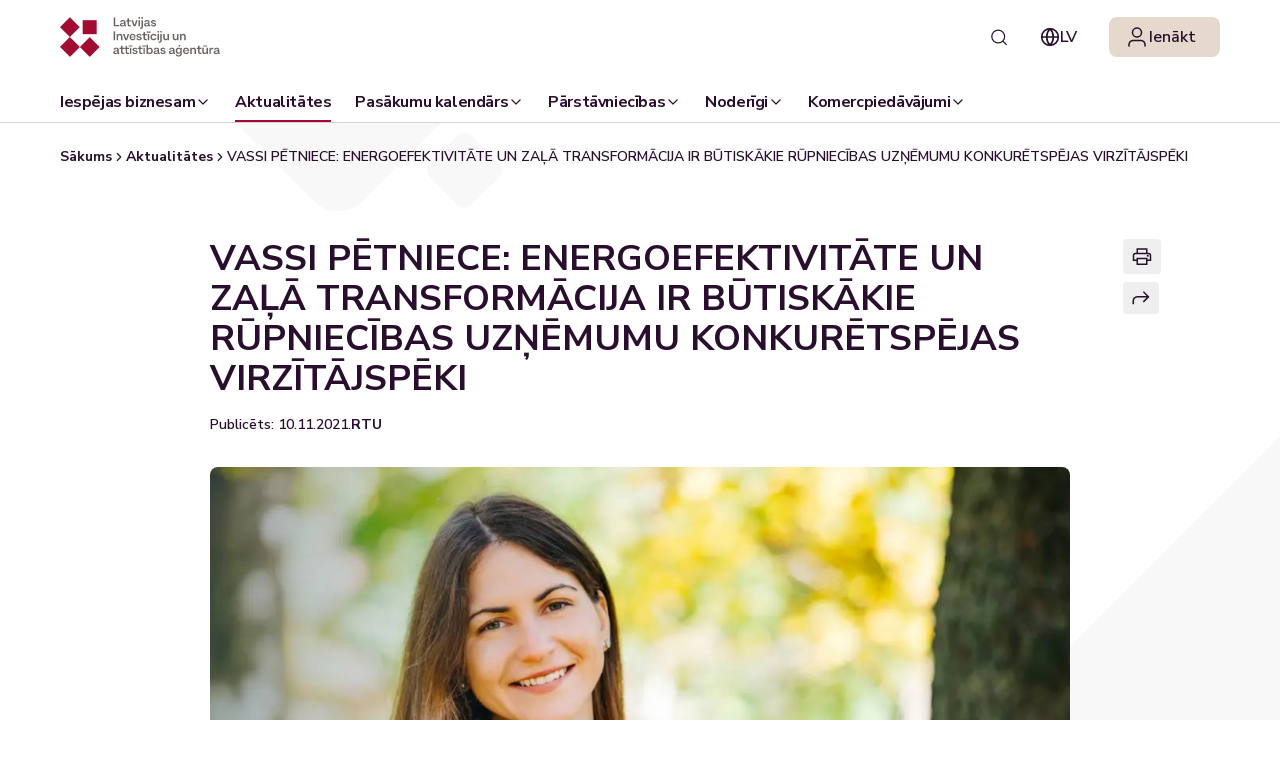

--- FILE ---
content_type: text/html; charset=utf-8
request_url: https://business.gov.lv/zinas/vassi-petniece-energoefektivitate-un-zala-transformacija-ir-butiskakie-rupniecibas-uznemumu
body_size: 265911
content:
<!DOCTYPE html><html lang="lv"><head><meta charSet="utf-8"/><meta name="viewport" content="width=device-width, initial-scale=1"/><link rel="preload" as="image" imageSrcSet="/_next/image?url=https%3A%2F%2Fs3.storage.pub.lvdc.gov.lv%2Fliaa-bucket%2Fshared%2Fbusiness.gov.lv%2Feiis-files%2F2021-11%2FLIAA.GOV_.LV%2520aktualit%25C4%2581tes%2520%252859%2529.png&amp;w=1080&amp;q=75 1x, /_next/image?url=https%3A%2F%2Fs3.storage.pub.lvdc.gov.lv%2Fliaa-bucket%2Fshared%2Fbusiness.gov.lv%2Feiis-files%2F2021-11%2FLIAA.GOV_.LV%2520aktualit%25C4%2581tes%2520%252859%2529.png&amp;w=1920&amp;q=75 2x"/><link rel="stylesheet" href="/_next/static/css/d96eea750bf9c850.css" data-precedence="next"/><link rel="stylesheet" href="/_next/static/css/97b8d6febd18c626.css" data-precedence="next"/><link rel="stylesheet" href="/_next/static/css/19774c94f00584ea.css" data-precedence="next"/><link rel="stylesheet" href="/_next/static/css/baca1b5690d313bb.css" data-precedence="next"/><link rel="preload" as="script" fetchPriority="low" href="/_next/static/chunks/webpack-a9f7a3bfc442352d.js"/><script src="/_next/static/chunks/4bd1b696-c48fbfcd9ffe6117.js" async=""></script><script src="/_next/static/chunks/8261-ea5641e7be9eda81.js" async=""></script><script src="/_next/static/chunks/main-app-20c46280e98428d4.js" async=""></script><script src="/_next/static/chunks/4189-7a1342a75aff927b.js" async=""></script><script src="/_next/static/chunks/3324-547364d05d3f5939.js" async=""></script><script src="/_next/static/chunks/6667-603dec9f62d86f41.js" async=""></script><script src="/_next/static/chunks/3702-baa2dff437bdc884.js" async=""></script><script src="/_next/static/chunks/app/global-error-2f9c3156d775f4cd.js" async=""></script><script src="/_next/static/chunks/9172-1755a3d347c28a74.js" async=""></script><script src="/_next/static/chunks/6726-769a749da7d4e77e.js" async=""></script><script src="/_next/static/chunks/app/layout-56cfe4f093dd6357.js" async=""></script><script src="/_next/static/chunks/2048-15c338eb54b5835d.js" async=""></script><script src="/_next/static/chunks/4738-c33dc04a11696976.js" async=""></script><script src="/_next/static/chunks/2384-916a797a5423a052.js" async=""></script><script src="/_next/static/chunks/5612-480696b1c8846317.js" async=""></script><script src="/_next/static/chunks/5423-5d4ab72d722994d7.js" async=""></script><script src="/_next/static/chunks/5730-e58fc4bfeb18b0ca.js" async=""></script><script src="/_next/static/chunks/7866-61491007a7c760a8.js" async=""></script><script src="/_next/static/chunks/5041-6fc224b9d08c71e7.js" async=""></script><script src="/_next/static/chunks/3271-abdfaebe2b797e34.js" async=""></script><script src="/_next/static/chunks/app/(index-page)/page-35ce8e7c9e97cee0.js" async=""></script><script src="/_next/static/chunks/9118-4c0761bfbcfaf0ca.js" async=""></script><script src="/_next/static/chunks/3888-7e6712a142543d04.js" async=""></script><script src="/_next/static/chunks/5360-8cd1518c38abf13f.js" async=""></script><script src="/_next/static/chunks/1995-c1d23af0ade8b4c0.js" async=""></script><script src="/_next/static/chunks/7111-89faa133aaf2b149.js" async=""></script><script src="/_next/static/chunks/app/%5B...slug%5D/page-62e542853ca8ea3a.js" async=""></script><meta name="next-size-adjust" content=""/><title>VASSI PĒTNIECE: ENERGOEFEKTIVITĀTE UN ZAĻĀ TRANSFORMĀCIJA IR BŪTISKĀKIE RŪPNIECĪBAS UZŅĒMUMU KONKURĒTSPĒJAS VIRZĪTĀJSPĒKI | business.gov.lv - Valsts platforma biznesa attīstībai</title><meta name="description" content="Kamēr lielākajai daļai Eiropas valstu ir izdevies panākt pakāpenisku kopējā energoresursu patēriņa samazinājumu rūpniecībā, Latvijā tas turpina augt"/><meta name="keywords" content="business.gov.lv, atbalsts jaunajiem uzņēmējiem, biznesa inkubatori, LIAA atbalsts, atbalsta programmas, inovācijas, eksports, investīcijas"/><meta name="abstract" content="Business.gov.lv - valsts platforma biznesa attīstībai. Valsts atbalsta programmas esošajiem un jaunajiem uznēmējiem."/><meta property="og:title" content="VASSI PĒTNIECE: ENERGOEFEKTIVITĀTE UN ZAĻĀ TRANSFORMĀCIJA IR BŪTISKĀKIE RŪPNIECĪBAS UZŅĒMUMU KONKURĒTSPĒJAS VIRZĪTĀJSPĒKI | business.gov.lv - Valsts platforma biznesa attīstībai"/><meta property="og:description" content="Kamēr lielākajai daļai Eiropas valstu ir izdevies panākt pakāpenisku kopējā energoresursu patēriņa samazinājumu rūpniecībā, Latvijā tas turpina augt"/><meta property="og:image" content="https://s3.storage.pub.lvdc.gov.lv/liaa-bucket/shared/business.gov.lv/eiis-files/2021-11/LIAA.GOV_.LV%20aktualit%C4%81tes%20%2859%29.png"/><meta property="og:image" content="https://office.business.gov.lv/themes/custom/magnetic/img/logo-white.png"/><meta name="twitter:card" content="summary_large_image"/><meta name="twitter:title" content="VASSI PĒTNIECE: ENERGOEFEKTIVITĀTE UN ZAĻĀ TRANSFORMĀCIJA IR BŪTISKĀKIE RŪPNIECĪBAS UZŅĒMUMU KONKURĒTSPĒJAS VIRZĪTĀJSPĒKI | business.gov.lv - Valsts platforma biznesa attīstībai"/><meta name="twitter:description" content="Kamēr lielākajai daļai Eiropas valstu ir izdevies panākt pakāpenisku kopējā energoresursu patēriņa samazinājumu rūpniecībā, Latvijā tas turpina augt"/><meta name="twitter:image" content="https://s3.storage.pub.lvdc.gov.lv/liaa-bucket/shared/business.gov.lv/eiis-files/2021-11/LIAA.GOV_.LV%20aktualit%C4%81tes%20%2859%29.png"/><meta name="twitter:image" content="https://office.business.gov.lv/themes/custom/magnetic/img/logo-white.png"/><link rel="icon" href="/favicon.ico" type="image/x-icon" sizes="41x41"/><script>(self.__next_s=self.__next_s||[]).push([0,{"children":"\n          (function(w,d,s,l,i){w[l]=w[l]||[];w[l].push({'gtm.start':\n          new Date().getTime(),event:'gtm.js'});var f=d.getElementsByTagName(s)[0],\n          j=d.createElement(s),dl=l!='dataLayer'?'&l='+l:'';j.async=true;j.src=\n          'https://www.googletagmanager.com/gtm.js?id='+i+dl;f.parentNode.insertBefore(j,f);\n          })(window,document,'script','dataLayer','GTM-MBDJRNP4');\n        ","id":"google-tag-manager"}])</script><script>(self.__next_s=self.__next_s||[]).push([0,{"children":"\n          window.dataLayer = window.dataLayer || [];\n          function gtag(){dataLayer.push(arguments);}\n          gtag('consent', 'default', {\n            'ad_user_data': 'denied',\n            'ad_personalization': 'denied',\n            'ad_storage': 'denied',\n            'analytics_storage': 'denied',\n            'wait_for_update': 500\n          });\n          (function() {\n              const savedConsentValue = localStorage.getItem(\"cookieConsent\");\n              if (savedConsentValue !== null) {\n                let storedIsMarketingAccepted = false;\n                let storedIsStatisticsAccepted = false;\n\n                if (savedConsentValue === \"3\") {\n                  storedIsMarketingAccepted = true;\n                  storedIsStatisticsAccepted = true;\n                } else {\n                  const consentNumber = Number(savedConsentValue);\n                  storedIsMarketingAccepted = (consentNumber & 1) === 1;\n                  storedIsStatisticsAccepted = (consentNumber & 2) === 2;\n                }\n\n                gtag('consent', 'update', {\n                  'analytics_storage': storedIsStatisticsAccepted ? 'granted' : 'denied',\n                  'ad_storage': storedIsMarketingAccepted ? 'granted' : 'denied',\n                  'ad_user_data': storedIsMarketingAccepted ? 'granted' : 'denied',\n                  'ad_personalization': storedIsMarketingAccepted ? 'granted' : 'denied',\n                });\n              }\n            })();\n          ","id":"consent-default-settings"}])</script><script src="/_next/static/chunks/polyfills-42372ed130431b0a.js" noModule=""></script></head><body class="group/Maintenance min-h-screen overflow-x-hidden bg-background font-sans text-secondary-900 antialiased __variable_ad9d8d __variable_f367f3"><div hidden=""><!--$--><!--/$--></div><noscript><iframe src="https://www.googletagmanager.com/ns.html?id=GTM-MBDJRNP4" height="0" width="0" style="display:none;visibility:hidden"></iframe></noscript><style>#nprogress{pointer-events:none}#nprogress .bar{background:#a10c31;position:fixed;z-index:999999;top: 0;left:0;width:100%;height:3px}#nprogress .peg{display:block;position:absolute;right:0;width:100px;height:100%;box-shadow:0 0 10px #a10c31,0 0 5px #a10c31;opacity:1;-webkit-transform:rotate(3deg) translate(0px,-4px);-ms-transform:rotate(3deg) translate(0px,-4px);transform:rotate(3deg) translate(0px,-4px)}#nprogress .spinner{display:block;position:fixed;z-index:999999;top: 15px;right:15px}#nprogress .spinner-icon{width:18px;height:18px;box-sizing:border-box;border:2px solid transparent;border-top-color:#a10c31;border-left-color:#a10c31;border-radius:50%;-webkit-animation:nprogress-spinner 400ms linear infinite;animation:nprogress-spinner 400ms linear infinite}.nprogress-custom-parent{overflow:hidden;position:relative}.nprogress-custom-parent #nprogress .bar,.nprogress-custom-parent #nprogress .spinner{position:absolute}@-webkit-keyframes nprogress-spinner{0%{-webkit-transform:rotate(0deg)}100%{-webkit-transform:rotate(360deg)}}@keyframes nprogress-spinner{0%{transform:rotate(0deg)}100%{transform:rotate(360deg)}}</style><div class="flex min-h-screen flex-col"><div class="flex-1 [--menu-height:65px] md:[--menu-height:152px]"><!--$--><!--/$--><div class="sticky top-0 z-40 group-has-[.maintenance-message]/Maintenance:top-14"><header id="top-menu" class="relative z-[30] bg-primary-0 text-secondary-foreground max-main:hidden"><div class="mx-auto flex max-w-main items-center gap-4 py-4 max-main:px-4"><a aria-label="Atgriezties uz sākumlapu" href="/"><svg xmlns="http://www.w3.org/2000/svg" width="160" height="40" viewBox="0 0 161 40" fill="none"><path d="M0.00222825 30.0274L9.96851 39.9937L19.9348 30.0274L9.96851 20.0611L0.00222825 30.0274Z" fill="#A20C32"></path><path d="M22.8234 17.1646L36.918 17.1646L36.918 3.06997L22.8234 3.06997L22.8234 17.1646Z" fill="#A20C32"></path><path d="M3.09802e-05 10.0928L9.96631 20.0591L19.9326 10.0928L9.96631 0.126526L3.09802e-05 10.0928Z" fill="#A20C32"></path><path d="M19.9265 30.0337L29.8928 40L39.8591 30.0337L29.8928 20.0674L19.9265 30.0337Z" fill="#A20C32"></path><path d="M55.4995 7.87218H59.5545V9.29842H53.9614V0.377441H55.4855V7.87218H55.4995Z" fill="#6C6463"></path><path d="M66.4769 8.10977V9.31229H65.7219C65.0647 9.31229 64.6592 9.04662 64.5193 8.51528C64.0719 9.1445 63.3867 9.45212 62.4359 9.45212C61.1076 9.45212 60.3105 8.78094 60.3105 7.64834C60.3105 6.72549 61.0237 6.08228 62.1982 5.88652L63.974 5.60687C64.2956 5.55094 64.4634 5.38314 64.4634 5.07552V5.06154C64.4634 4.46028 63.988 4.08275 63.2749 4.08275C62.4918 4.08275 61.9325 4.51622 61.8207 5.21535L60.5762 4.90773C60.8419 3.64929 61.8626 2.9082 63.2889 2.9082C64.9109 2.9082 65.8896 3.74717 65.8896 5.11747V7.73224C65.8896 7.96995 65.9875 8.09579 66.1973 8.09579H66.4769V8.10977ZM64.4634 6.78142V6.44583L62.6876 6.7115C62.0864 6.7954 61.7508 7.117 61.7508 7.56445C61.7508 8.06783 62.1842 8.38943 62.8554 8.38943C63.8202 8.40341 64.4634 7.74622 64.4634 6.78142Z" fill="#6C6463"></path><path d="M71.3148 4.29255H69.4411V7.39672C69.4411 7.8162 69.6788 8.03992 70.1682 8.03992H71.3148V9.31235H69.9025C68.714 9.31235 68.0149 8.64118 68.0149 7.46663V4.29255H66.5886V3.06207H68.0149V1.10449H69.4411V3.06207H71.3148V4.29255Z" fill="#6C6463"></path><path d="M76.6276 3.04834H78.2216L75.9145 9.29861H74.0827L71.7896 3.04834H73.4115L75.0335 7.92831L76.6276 3.04834Z" fill="#6C6463"></path><path d="M79.0049 1.60801V0H80.515V1.60801H79.0049ZM79.0468 9.29851V3.04823H80.4591V9.29851H79.0468Z" fill="#6C6463"></path><path d="M80.3889 11.7874V10.515H81.4656C81.8571 10.515 82.0529 10.3192 82.0529 9.94171V3.04823H83.4791V9.94171C83.4791 11.1163 82.78 11.7874 81.5914 11.7874H80.3889ZM81.9969 1.60801V0H83.521V1.60801H81.9969Z" fill="#6C6463"></path><path d="M90.7643 8.10977V9.31229H90.0092C89.352 9.31229 88.9465 9.04662 88.8067 8.51528C88.3593 9.1445 87.6741 9.45212 86.7233 9.45212C85.3949 9.45212 84.5979 8.78094 84.5979 7.64834C84.5979 6.72549 85.311 6.08228 86.4856 5.88652L88.2614 5.60687C88.583 5.55094 88.7508 5.38314 88.7508 5.07552V5.06154C88.7508 4.46028 88.2754 4.08275 87.5622 4.08275C86.7792 4.08275 86.2199 4.51622 86.108 5.21535L84.8636 4.90773C85.1292 3.64929 86.15 2.9082 87.5762 2.9082C89.1982 2.9082 90.177 3.74717 90.177 5.11747V7.73224C90.177 7.96995 90.2749 8.09579 90.4846 8.09579H90.7643V8.10977ZM88.7368 6.78142V6.44583L86.961 6.7115C86.3597 6.7954 86.0241 7.117 86.0241 7.56445C86.0241 8.06783 86.4576 8.38943 87.1288 8.38943C88.1076 8.40341 88.7368 7.74622 88.7368 6.78142Z" fill="#6C6463"></path><path d="M92.6526 7.28479C92.7085 7.91402 93.2958 8.31952 94.1208 8.31952C94.8479 8.31952 95.3233 7.99791 95.3233 7.50852C95.3093 7.17293 95.0856 6.97717 94.6521 6.87929L93.4776 6.65557C92.2191 6.3899 91.5899 5.78864 91.5899 4.8518C91.5899 3.69123 92.5967 2.92219 94.1068 2.9082C95.2813 2.9082 96.2462 3.57937 96.5398 4.55816L95.3373 4.90773C95.2394 4.39037 94.736 4.01284 94.0788 4.01284C93.4356 4.02682 93.0161 4.33444 93.0161 4.79587C93.0161 5.15942 93.2818 5.41111 93.8271 5.50899L95.0017 5.73271C96.1623 5.95644 96.7495 6.52973 96.7495 7.4386C96.7495 8.03986 96.5118 8.51527 96.0364 8.89281C95.561 9.27034 94.9318 9.43813 94.1487 9.43813C93.4216 9.43813 92.8064 9.25636 92.303 8.90679C91.8136 8.55722 91.52 8.08181 91.4221 7.48055L92.6526 7.28479Z" fill="#6C6463"></path><path d="M53.9758 23.1973V14.2764H55.4999V23.1973H53.9758Z" fill="#6C6463"></path><path d="M62.7711 19.198V23.1971H61.3589V19.7014C61.3589 18.7505 60.7995 18.1213 59.9885 18.1213C59.0657 18.1213 58.4784 18.7925 58.4784 19.8552V23.1971H57.0662V16.9468H58.2687L58.4784 17.9815H58.5064C58.7581 17.2684 59.5551 16.793 60.4779 16.793C61.8482 16.793 62.7711 17.7718 62.7711 19.198Z" fill="#6C6463"></path><path d="M68.1262 16.9473H69.7202L67.4131 23.1975H65.5813L63.2742 16.9473H64.8962L66.5182 21.8272L68.1262 16.9473Z" fill="#6C6463"></path><path d="M76.0963 20.5405H71.3562C71.51 21.5473 72.1672 22.1345 73.1739 22.1345C73.9569 22.1345 74.5722 21.757 74.8099 21.0998L75.9145 21.5892C75.495 22.6519 74.3904 23.351 73.1599 23.351C72.2091 23.351 71.44 23.0574 70.8528 22.4561C70.2795 21.8549 69.9858 21.0579 69.9858 20.0791C69.9858 19.1003 70.2655 18.3173 70.8388 17.716C71.4121 17.1147 72.1532 16.8071 73.076 16.8071C73.9849 16.8071 74.698 17.1008 75.2573 17.688C75.8027 18.2753 76.0823 19.0444 76.0823 20.0092V20.5405H76.0963ZM71.3422 19.6736H74.74C74.6701 18.6389 74.0548 18.0236 73.0481 18.0236C72.0972 18.0236 71.482 18.6389 71.3422 19.6736Z" fill="#6C6463"></path><path d="M78.082 21.1837C78.138 21.8129 78.7252 22.2184 79.5502 22.2184C80.2773 22.2184 80.7527 21.8968 80.7527 21.4074C80.7388 21.0719 80.515 20.8761 80.0816 20.7782L78.907 20.5545C77.6486 20.2888 77.0194 19.6876 77.0194 18.7507C77.0194 17.5902 78.0261 16.8211 79.5362 16.8071C80.7108 16.8071 81.6756 17.4783 81.9692 18.4571L80.7667 18.8067C80.6688 18.2893 80.1655 17.9118 79.5083 17.9118C78.8651 17.9257 78.4456 18.2334 78.4456 18.6948C78.4456 19.0583 78.7113 19.31 79.2566 19.4079L80.4311 19.6316C81.5917 19.8554 82.179 20.4287 82.179 21.3375C82.179 21.9388 81.9413 22.4142 81.4659 22.7917C80.9904 23.1553 80.3612 23.3371 79.5782 23.3371C78.8511 23.3371 78.2358 23.1553 77.7325 22.8057C77.2431 22.4561 76.9494 21.9807 76.8516 21.3795L78.082 21.1837Z" fill="#6C6463"></path><path d="M87.4082 18.1915H85.5345V21.2956C85.5345 21.7151 85.7722 21.9388 86.2616 21.9388H87.4082V23.2113H85.996C84.8074 23.2113 84.1083 22.5401 84.1083 21.3656V18.1915H82.696V16.961H84.1223V15.0034H85.5485V16.961H87.4222V18.1915H87.4082Z" fill="#6C6463"></path><path d="M87.2405 15.6605V14.5698H91.0438V15.6605H87.2405ZM88.415 23.1972V16.9469H89.8273V23.1972H88.415Z" fill="#6C6463"></path><path d="M91.8273 22.442C91.2261 21.8407 90.9185 21.0437 90.9185 20.0649C90.9185 19.0861 91.2261 18.3031 91.8273 17.7018C92.4286 17.1006 93.2256 16.793 94.2184 16.793C94.8616 16.793 95.4209 16.9747 95.9522 17.3103C96.4696 17.6599 96.8471 18.0934 97.0569 18.6667L95.8544 19.184C95.6166 18.5408 94.9734 18.1073 94.2324 18.1073C93.1137 18.1073 92.3727 18.8904 92.3727 20.0509C92.3727 21.2255 93.1137 22.0085 94.2324 22.0085C94.9874 22.0085 95.6166 21.5751 95.8544 20.9319L97.0569 21.4352C96.8471 22.0085 96.4696 22.47 95.9522 22.8055C95.4349 23.1551 94.8616 23.3089 94.2184 23.3089C93.2256 23.3369 92.4286 23.0432 91.8273 22.442Z" fill="#6C6463"></path><path d="M98.0769 15.5069V13.8989H99.587V15.5069H98.0769ZM98.1189 23.1974V16.9472H99.5311V23.1974H98.1189Z" fill="#6C6463"></path><path d="M99.2383 25.6864V24.4139H100.315C100.706 24.4139 100.902 24.2182 100.902 23.8406V16.9472H102.328V23.8406C102.328 25.0152 101.629 25.6864 100.441 25.6864H99.2383ZM100.86 15.5069V13.8989H102.384V15.5069H100.86Z" fill="#6C6463"></path><path d="M108.243 16.9473H109.655V23.1975H108.453L108.243 22.1628H108.201C107.964 22.862 107.167 23.3374 106.244 23.3374C104.859 23.3374 103.937 22.3865 103.937 20.9463V16.9473H105.349V20.4429C105.349 21.3938 105.894 22.023 106.719 22.023C107.628 22.023 108.229 21.3239 108.229 20.2891V16.9473H108.243Z" fill="#6C6463"></path><path d="M117.863 16.9473H119.275V23.1975H118.073L117.863 22.1628H117.821C117.583 22.862 116.786 23.3374 115.864 23.3374C114.479 23.3374 113.556 22.3865 113.556 20.9463V16.9473H114.969V20.4429C114.969 21.3938 115.514 22.023 116.339 22.023C117.248 22.023 117.849 21.3239 117.849 20.2891V16.9473H117.863Z" fill="#6C6463"></path><path d="M126.477 19.198V23.1971H125.064V19.7014C125.064 18.7505 124.505 18.1213 123.694 18.1213C122.771 18.1213 122.184 18.7925 122.184 19.8552V23.1971H120.772V16.9468H121.974L122.184 17.9815H122.212C122.464 17.2684 123.261 16.793 124.184 16.793C125.568 16.793 126.477 17.7718 126.477 19.198Z" fill="#6C6463"></path><path d="M59.7369 35.9076V37.1101H58.9819C58.3247 37.1101 57.9192 36.8445 57.7794 36.3131C57.3319 36.9423 56.6468 37.25 55.6959 37.25C54.3676 37.25 53.5706 36.5788 53.5706 35.4462C53.5706 34.5233 54.2837 33.8801 55.4582 33.6844L57.234 33.4047C57.5556 33.3488 57.7234 33.181 57.7234 32.8734V32.8594C57.7234 32.2581 57.248 31.8806 56.5349 31.8806C55.7519 31.8806 55.1926 32.3141 55.0807 33.0132L53.8362 32.7056C54.1019 31.4471 55.1226 30.7061 56.5489 30.7061C58.1709 30.7061 59.1497 31.545 59.1497 32.9153V35.5301C59.1497 35.7678 59.2475 35.8936 59.4573 35.8936H59.7369V35.9076ZM57.7094 34.5793V34.2437L55.9336 34.5094C55.3324 34.5933 54.9968 34.9149 54.9968 35.3623C54.9968 35.8657 55.4303 36.1873 56.1014 36.1873C57.0802 36.2013 57.7094 35.5441 57.7094 34.5793Z" fill="#6C6463"></path><path d="M64.6729 32.0904H62.7993V35.1946C62.7993 35.614 63.037 35.8378 63.5264 35.8378H64.6729V37.1102H63.2607C62.0722 37.1102 61.373 36.439 61.373 35.2645V32.0904H59.9468V30.8599H61.373V28.9023H62.7993V30.8599H64.6729V32.0904Z" fill="#6C6463"></path><path d="M69.3844 32.0904H67.5107V35.1946C67.5107 35.614 67.7484 35.8378 68.2378 35.8378H69.3844V37.1102H67.9721C66.7836 37.1102 66.0844 36.439 66.0844 35.2645V32.0904H64.6582V30.8599H66.0844V28.9023H67.5107V30.8599H69.3844V32.0904Z" fill="#6C6463"></path><path d="M69.2026 29.5594V28.4688H73.0059V29.5594H69.2026ZM70.3912 37.0961V30.8458H71.8034V37.0961H70.3912Z" fill="#6C6463"></path><path d="M74.0413 35.0826C74.0972 35.7119 74.6845 36.1174 75.5095 36.1174C76.2366 36.1174 76.712 35.7958 76.712 35.3064C76.698 34.9708 76.4743 34.775 76.0408 34.6772L74.8663 34.4534C73.6078 34.1878 72.9786 33.5865 72.9786 32.6497C72.9786 31.4891 73.9853 30.72 75.4955 30.7061C76.67 30.7061 77.6348 31.3772 77.9285 32.356L76.726 32.7056C76.6281 32.1882 76.1247 31.8107 75.4675 31.8107C74.8243 31.8247 74.4048 32.1323 74.4048 32.5937C74.4048 32.9573 74.6705 33.209 75.2158 33.3068L76.3904 33.5306C77.5509 33.7543 78.1382 34.3276 78.1382 35.2365C78.1382 35.8377 77.9005 36.3131 77.4251 36.6907C76.9497 37.0542 76.3205 37.236 75.5374 37.236C74.8103 37.236 74.1951 37.0542 73.6917 36.7046C73.2023 36.3551 72.9087 35.8797 72.8108 35.2784L74.0413 35.0826Z" fill="#6C6463"></path><path d="M82.9347 32.0904H81.061V35.1946C81.061 35.614 81.2987 35.8378 81.7881 35.8378H82.9347V37.1102H81.5224C80.3339 37.1102 79.6347 36.439 79.6347 35.2645V32.0904H78.2085V30.8599H79.6347V28.9023H81.061V30.8599H82.9347V32.0904Z" fill="#6C6463"></path><path d="M82.7529 29.5594V28.4688H86.5562V29.5594H82.7529ZM83.9415 37.0961V30.8458H85.3537V37.0961H83.9415Z" fill="#6C6463"></path><path d="M92.5546 31.6012C93.072 32.2024 93.3377 32.9854 93.3377 33.9642C93.3377 34.943 93.072 35.74 92.5546 36.3413C92.0373 36.9426 91.3381 37.2362 90.4852 37.2362C89.5623 37.2362 88.7793 36.7608 88.5276 36.0616H88.4997L88.2899 37.0964H87.0874V27.7979H88.4997V31.8668H88.5276C88.7793 31.1677 89.5763 30.6923 90.4852 30.6923C91.3242 30.6923 92.0233 30.9999 92.5546 31.6012ZM90.1776 35.9638C91.1983 35.9638 91.8835 35.1528 91.8835 33.9642C91.8835 32.7757 91.1983 31.9927 90.1776 31.9927C89.1568 31.9927 88.4857 32.7757 88.4857 33.9642C88.4857 35.1807 89.1568 35.9638 90.1776 35.9638Z" fill="#6C6463"></path><path d="M100.315 35.9076V37.1101H99.56C98.9028 37.1101 98.4973 36.8445 98.3575 36.3131C97.91 36.9423 97.2249 37.25 96.274 37.25C94.9457 37.25 94.1487 36.5788 94.1487 35.4462C94.1487 34.5233 94.8618 33.8801 96.0363 33.6844L97.8121 33.4047C98.1338 33.3488 98.3015 33.181 98.3015 32.8734V32.8594C98.3015 32.2581 97.8261 31.8806 97.113 31.8806C96.33 31.8806 95.7707 32.3141 95.6588 33.0132L94.4143 32.7056C94.68 31.4471 95.7008 30.7061 97.127 30.7061C98.749 30.7061 99.7278 31.545 99.7278 32.9153V35.5301C99.7278 35.7678 99.8257 35.8936 100.035 35.8936H100.315V35.9076ZM98.2876 34.5793V34.2437L96.5118 34.5094C95.9105 34.5933 95.5749 34.9149 95.5749 35.3623C95.5749 35.8657 96.0084 36.1873 96.6796 36.1873C97.6444 36.2013 98.2876 35.5441 98.2876 34.5793Z" fill="#6C6463"></path><path d="M102.188 35.0826C102.244 35.7119 102.831 36.1174 103.656 36.1174C104.384 36.1174 104.859 35.7958 104.859 35.3064C104.845 34.9708 104.621 34.775 104.188 34.6772L103.013 34.4534C101.755 34.1878 101.126 33.5865 101.126 32.6497C101.126 31.4891 102.132 30.72 103.642 30.7061C104.817 30.7061 105.782 31.3772 106.075 32.356L104.873 32.7056C104.775 32.1882 104.272 31.8107 103.614 31.8107C102.971 31.8247 102.552 32.1323 102.552 32.5937C102.552 32.9573 102.817 33.209 103.363 33.3068L104.537 33.5306C105.698 33.7543 106.285 34.3276 106.285 35.2365C106.285 35.8377 106.047 36.3131 105.572 36.6907C105.097 37.0542 104.467 37.236 103.684 37.236C102.957 37.236 102.342 37.0542 101.839 36.7046C101.349 36.3551 101.056 35.8797 100.958 35.2784L102.188 35.0826Z" fill="#6C6463"></path><path d="M115.766 35.9076V37.1101H115.011C114.354 37.1101 113.948 36.8445 113.808 36.3131C113.361 36.9423 112.676 37.25 111.725 37.25C110.397 37.25 109.6 36.5788 109.6 35.4462C109.6 34.5233 110.313 33.8801 111.487 33.6844L113.263 33.4047C113.585 33.3488 113.752 33.181 113.752 32.8734V32.8594C113.752 32.2581 113.277 31.8806 112.564 31.8806C111.781 31.8806 111.222 32.3141 111.11 33.0132L109.865 32.7056C110.131 31.4471 111.152 30.7061 112.578 30.7061C114.2 30.7061 115.179 31.545 115.179 32.9153V35.5301C115.179 35.7678 115.277 35.8936 115.486 35.8936H115.766V35.9076ZM113.738 34.5793V34.2437L111.963 34.5094C111.361 34.5933 111.026 34.9149 111.026 35.3623C111.026 35.8657 111.459 36.1873 112.13 36.1873C113.109 36.2013 113.738 35.5441 113.738 34.5793Z" fill="#6C6463"></path><path d="M121.401 30.8461H122.618V36.565C122.618 37.5158 122.324 38.2849 121.723 38.8582C121.121 39.4454 120.352 39.7391 119.374 39.7391C118.744 39.7391 118.143 39.5713 117.598 39.2497C117.053 38.9281 116.661 38.4946 116.395 37.9633L117.57 37.3201C117.836 38.0332 118.563 38.5086 119.36 38.5086C120.464 38.5086 121.219 37.7116 121.219 36.523V35.8519H121.177C120.912 36.523 120.115 36.9845 119.22 36.9845C118.367 36.9845 117.696 36.7048 117.164 36.1315C116.647 35.5582 116.381 34.7892 116.381 33.8523C116.381 32.9155 116.633 32.1604 117.164 31.5871C117.682 31.0139 118.367 30.7202 119.22 30.7202C120.171 30.7202 120.968 31.1956 121.177 31.8668H121.219L121.401 30.8461ZM119.513 31.9227C118.493 31.9227 117.808 32.7058 117.808 33.8384C117.808 34.971 118.493 35.754 119.513 35.754C120.534 35.754 121.205 34.971 121.205 33.8384C121.205 32.6638 120.534 31.9227 119.513 31.9227Z" fill="#6C6463"></path><path d="M129.916 34.4394H125.175C125.329 35.4462 125.986 36.0335 126.993 36.0335C127.776 36.0335 128.392 35.6559 128.629 34.9988L129.734 35.4881C129.314 36.5508 128.21 37.25 126.979 37.25C126.028 37.25 125.259 36.9563 124.672 36.3551C124.099 35.7538 123.805 34.9568 123.805 33.978C123.805 32.9992 124.085 32.2162 124.658 31.6149C125.231 31.0137 125.972 30.7061 126.895 30.7061C127.804 30.7061 128.517 30.9997 129.077 31.587C129.622 32.1742 129.902 32.9433 129.902 33.9081V34.4394H129.916ZM125.175 33.5725H128.573C128.503 32.5378 127.888 31.9226 126.881 31.9226C125.917 31.9226 125.315 32.5378 125.175 33.5725Z" fill="#6C6463"></path><path d="M136.824 33.0969V37.096H135.412V33.6003C135.412 32.6495 134.852 32.0203 134.041 32.0203C133.118 32.0203 132.531 32.6914 132.531 33.7541V37.096H131.119V30.8457H132.321L132.531 31.8804H132.559C132.811 31.1673 133.608 30.6919 134.531 30.6919C135.915 30.6919 136.824 31.6707 136.824 33.0969Z" fill="#6C6463"></path><path d="M142.263 32.0904H140.389V35.1946C140.389 35.614 140.627 35.8378 141.116 35.8378H142.263V37.1102H140.851C139.662 37.1102 138.963 36.439 138.963 35.2645V32.0904H137.537V30.8599H138.963V28.9023H140.389V30.8599H142.263V32.0904Z" fill="#6C6463"></path><path d="M147.451 30.8458H148.863V37.0961H147.66L147.451 36.0614H147.409C147.171 36.7605 146.374 37.2359 145.451 37.2359C144.067 37.2359 143.144 36.2851 143.144 34.8449V30.8458H144.556V34.3415C144.556 35.2923 145.102 35.9215 145.927 35.9215C146.835 35.9215 147.437 35.2224 147.437 34.1877V30.8458H147.451ZM147.912 28.4688V29.5594H144.109V28.4688H147.912Z" fill="#6C6463"></path><path d="M154.12 30.8457V32.258H153.169C152.302 32.258 151.729 32.999 151.729 34.1177V37.096H150.317V30.8457H151.519L151.729 31.9923H151.743C151.939 31.2932 152.54 30.8457 153.309 30.8457H154.12Z" fill="#6C6463"></path><path d="M160.832 35.9076V37.1101H160.077C159.42 37.1101 159.014 36.8445 158.874 36.3131C158.427 36.9423 157.742 37.25 156.791 37.25C155.463 37.25 154.666 36.5788 154.666 35.4462C154.666 34.5233 155.379 33.8801 156.553 33.6844L158.329 33.4047C158.651 33.3488 158.818 33.181 158.818 32.8734V32.8594C158.818 32.2581 158.343 31.8806 157.63 31.8806C156.847 31.8806 156.288 32.3141 156.176 33.0132L154.931 32.7056C155.197 31.4471 156.218 30.7061 157.644 30.7061C159.266 30.7061 160.245 31.545 160.245 32.9153V35.5301C160.245 35.7678 160.343 35.8936 160.552 35.8936H160.832V35.9076ZM158.804 34.5793V34.2437L157.029 34.5094C156.427 34.5933 156.092 34.9149 156.092 35.3623C156.092 35.8657 156.525 36.1873 157.196 36.1873C158.161 36.2013 158.804 35.5441 158.804 34.5793Z" fill="#6C6463"></path><path d="M119.89 27.9375H121.499L120.212 29.8671H119.149L119.89 27.9375Z" fill="#6C6463"></path></svg></a><div class="flex w-full justify-end"><div class="group relative flex w-[46px] flex-nowrap items-center justify-start overflow-hidden rounded-md border border-transparent transition-all duration-300 max-md:hidden"><div class="flex h-10 min-w-10 max-w-10 cursor-pointer items-center justify-center rounded-full transition-all duration-100 hover:bg-beige"><svg xmlns="http://www.w3.org/2000/svg" width="20" height="20" viewBox="0 0 24 25" fill="none"><path d="M21 21.9219L16.65 17.5719M19 11.9219C19 16.3402 15.4183 19.9219 11 19.9219C6.58172 19.9219 3 16.3402 3 11.9219C3 7.5036 6.58172 3.92188 11 3.92188C15.4183 3.92188 19 7.5036 19 11.9219Z" stroke="#290E2E" stroke-width="1.5" stroke-linecap="round" stroke-linejoin="round"></path></svg></div><input type="text" class="h-10 w-0 text-start text-secondary-900 placeholder-transparent outline-none hover:cursor-pointer focus:w-full focus:bg-primary-0 focus:text-secondary-900 focus:placeholder-secondary-600" placeholder="Meklēt pēc atslēgvārda vai frāzes" autoComplete="off" id="disable-autofill" readOnly="" name="searchbar-no-autofill" value=""/></div><div class="ml-2 flex items-center"><button type="button" role="combobox" aria-controls="radix-_R_5555fiutb_" aria-expanded="false" aria-autocomplete="none" dir="ltr" data-state="closed" class="flex w-full items-center justify-between border-input py-2 ring-offset-background placeholder:text-muted-foreground focus:outline-none focus:ring-2 focus:ring-ring focus:ring-offset-2 disabled:cursor-not-allowed disabled:opacity-50 [&amp;&gt;span]:line-clamp-1 h-10 gap-2 rounded-full border-0 bg-transparent px-2 text-base font-semibold uppercase text-secondary-900 opacity-100 outline-none transition-all duration-100 hover:bg-beige" aria-label="Izvēlēties valodu"><svg xmlns="http://www.w3.org/2000/svg" width="20" height="20" viewBox="0 0 20 20" fill="none"><g clip-path="url(#clip0_17922_1425)"><path d="M1.6665 9.99984H18.3332M1.6665 9.99984C1.6665 14.6022 5.39746 18.3332 9.99984 18.3332M1.6665 9.99984C1.6665 5.39746 5.39746 1.6665 9.99984 1.6665M18.3332 9.99984C18.3332 14.6022 14.6022 18.3332 9.99984 18.3332M18.3332 9.99984C18.3332 5.39746 14.6022 1.6665 9.99984 1.6665M9.99984 1.6665C12.0842 3.94846 13.2688 6.90987 13.3332 9.99984C13.2688 13.0898 12.0842 16.0512 9.99984 18.3332M9.99984 1.6665C7.91544 3.94846 6.73088 6.90987 6.6665 9.99984C6.73088 13.0898 7.91544 16.0512 9.99984 18.3332" stroke="#290E2E" stroke-width="1.66667" stroke-linecap="round" stroke-linejoin="round"></path></g><defs><clipPath id="clip0_17922_1425"><rect width="20" height="20" fill="white"></rect></clipPath></defs></svg>lv</button><select aria-hidden="true" tabindex="-1" name="lang-select" style="position:absolute;border:0;width:1px;height:1px;padding:0;margin:-1px;overflow:hidden;clip:rect(0, 0, 0, 0);white-space:nowrap;word-wrap:normal"></select></div><div class="ml-6 flex items-center"><a class="inline-flex items-center justify-center whitespace-nowrap text-base font-semibold transition-colors focus-visible:outline-none focus-visible:ring-2 focus-visible:ring-ring focus-visible:ring-offset-2 disabled:cursor-not-allowed disabled:opacity-50 bg-beige text-beige-foreground px-4 h-10 gap-2 rounded-lg py-0 pl-4 pr-6 hover:bg-primary-300" href="/autorizeties"><svg xmlns="http://www.w3.org/2000/svg" width="24" height="24" viewBox="0 0 24 24" fill="none"><path d="M20 21C20 19.6044 20 18.9067 19.8278 18.3389C19.44 17.0605 18.4395 16.06 17.1611 15.6722C16.5933 15.5 15.8956 15.5 14.5 15.5H9.5C8.10444 15.5 7.40665 15.5 6.83886 15.6722C5.56045 16.06 4.56004 17.0605 4.17224 18.3389C4 18.9067 4 19.6044 4 21M16.5 7.5C16.5 9.98528 14.4853 12 12 12C9.51472 12 7.5 9.98528 7.5 7.5C7.5 5.01472 9.51472 3 12 3C14.4853 3 16.5 5.01472 16.5 7.5Z" stroke="#290E2E" stroke-width="1.5" stroke-linecap="round" stroke-linejoin="round"></path></svg>Ienākt</a></div></div></div></header><div id="main-menu" class="md:z-[25]"><div class="z-40 flex items-center justify-between border-b border-primary-300 bg-primary-foreground px-4 py-2 main:hidden"><a aria-label="Atgriezties uz sākumlapu" href="/"><svg xmlns="http://www.w3.org/2000/svg" width="160" height="40" viewBox="0 0 161 40" fill="none"><path d="M0.00222825 30.0274L9.96851 39.9937L19.9348 30.0274L9.96851 20.0611L0.00222825 30.0274Z" fill="#A20C32"></path><path d="M22.8234 17.1646L36.918 17.1646L36.918 3.06997L22.8234 3.06997L22.8234 17.1646Z" fill="#A20C32"></path><path d="M3.09802e-05 10.0928L9.96631 20.0591L19.9326 10.0928L9.96631 0.126526L3.09802e-05 10.0928Z" fill="#A20C32"></path><path d="M19.9265 30.0337L29.8928 40L39.8591 30.0337L29.8928 20.0674L19.9265 30.0337Z" fill="#A20C32"></path><path d="M55.4995 7.87218H59.5545V9.29842H53.9614V0.377441H55.4855V7.87218H55.4995Z" fill="#6C6463"></path><path d="M66.4769 8.10977V9.31229H65.7219C65.0647 9.31229 64.6592 9.04662 64.5193 8.51528C64.0719 9.1445 63.3867 9.45212 62.4359 9.45212C61.1076 9.45212 60.3105 8.78094 60.3105 7.64834C60.3105 6.72549 61.0237 6.08228 62.1982 5.88652L63.974 5.60687C64.2956 5.55094 64.4634 5.38314 64.4634 5.07552V5.06154C64.4634 4.46028 63.988 4.08275 63.2749 4.08275C62.4918 4.08275 61.9325 4.51622 61.8207 5.21535L60.5762 4.90773C60.8419 3.64929 61.8626 2.9082 63.2889 2.9082C64.9109 2.9082 65.8896 3.74717 65.8896 5.11747V7.73224C65.8896 7.96995 65.9875 8.09579 66.1973 8.09579H66.4769V8.10977ZM64.4634 6.78142V6.44583L62.6876 6.7115C62.0864 6.7954 61.7508 7.117 61.7508 7.56445C61.7508 8.06783 62.1842 8.38943 62.8554 8.38943C63.8202 8.40341 64.4634 7.74622 64.4634 6.78142Z" fill="#6C6463"></path><path d="M71.3148 4.29255H69.4411V7.39672C69.4411 7.8162 69.6788 8.03992 70.1682 8.03992H71.3148V9.31235H69.9025C68.714 9.31235 68.0149 8.64118 68.0149 7.46663V4.29255H66.5886V3.06207H68.0149V1.10449H69.4411V3.06207H71.3148V4.29255Z" fill="#6C6463"></path><path d="M76.6276 3.04834H78.2216L75.9145 9.29861H74.0827L71.7896 3.04834H73.4115L75.0335 7.92831L76.6276 3.04834Z" fill="#6C6463"></path><path d="M79.0049 1.60801V0H80.515V1.60801H79.0049ZM79.0468 9.29851V3.04823H80.4591V9.29851H79.0468Z" fill="#6C6463"></path><path d="M80.3889 11.7874V10.515H81.4656C81.8571 10.515 82.0529 10.3192 82.0529 9.94171V3.04823H83.4791V9.94171C83.4791 11.1163 82.78 11.7874 81.5914 11.7874H80.3889ZM81.9969 1.60801V0H83.521V1.60801H81.9969Z" fill="#6C6463"></path><path d="M90.7643 8.10977V9.31229H90.0092C89.352 9.31229 88.9465 9.04662 88.8067 8.51528C88.3593 9.1445 87.6741 9.45212 86.7233 9.45212C85.3949 9.45212 84.5979 8.78094 84.5979 7.64834C84.5979 6.72549 85.311 6.08228 86.4856 5.88652L88.2614 5.60687C88.583 5.55094 88.7508 5.38314 88.7508 5.07552V5.06154C88.7508 4.46028 88.2754 4.08275 87.5622 4.08275C86.7792 4.08275 86.2199 4.51622 86.108 5.21535L84.8636 4.90773C85.1292 3.64929 86.15 2.9082 87.5762 2.9082C89.1982 2.9082 90.177 3.74717 90.177 5.11747V7.73224C90.177 7.96995 90.2749 8.09579 90.4846 8.09579H90.7643V8.10977ZM88.7368 6.78142V6.44583L86.961 6.7115C86.3597 6.7954 86.0241 7.117 86.0241 7.56445C86.0241 8.06783 86.4576 8.38943 87.1288 8.38943C88.1076 8.40341 88.7368 7.74622 88.7368 6.78142Z" fill="#6C6463"></path><path d="M92.6526 7.28479C92.7085 7.91402 93.2958 8.31952 94.1208 8.31952C94.8479 8.31952 95.3233 7.99791 95.3233 7.50852C95.3093 7.17293 95.0856 6.97717 94.6521 6.87929L93.4776 6.65557C92.2191 6.3899 91.5899 5.78864 91.5899 4.8518C91.5899 3.69123 92.5967 2.92219 94.1068 2.9082C95.2813 2.9082 96.2462 3.57937 96.5398 4.55816L95.3373 4.90773C95.2394 4.39037 94.736 4.01284 94.0788 4.01284C93.4356 4.02682 93.0161 4.33444 93.0161 4.79587C93.0161 5.15942 93.2818 5.41111 93.8271 5.50899L95.0017 5.73271C96.1623 5.95644 96.7495 6.52973 96.7495 7.4386C96.7495 8.03986 96.5118 8.51527 96.0364 8.89281C95.561 9.27034 94.9318 9.43813 94.1487 9.43813C93.4216 9.43813 92.8064 9.25636 92.303 8.90679C91.8136 8.55722 91.52 8.08181 91.4221 7.48055L92.6526 7.28479Z" fill="#6C6463"></path><path d="M53.9758 23.1973V14.2764H55.4999V23.1973H53.9758Z" fill="#6C6463"></path><path d="M62.7711 19.198V23.1971H61.3589V19.7014C61.3589 18.7505 60.7995 18.1213 59.9885 18.1213C59.0657 18.1213 58.4784 18.7925 58.4784 19.8552V23.1971H57.0662V16.9468H58.2687L58.4784 17.9815H58.5064C58.7581 17.2684 59.5551 16.793 60.4779 16.793C61.8482 16.793 62.7711 17.7718 62.7711 19.198Z" fill="#6C6463"></path><path d="M68.1262 16.9473H69.7202L67.4131 23.1975H65.5813L63.2742 16.9473H64.8962L66.5182 21.8272L68.1262 16.9473Z" fill="#6C6463"></path><path d="M76.0963 20.5405H71.3562C71.51 21.5473 72.1672 22.1345 73.1739 22.1345C73.9569 22.1345 74.5722 21.757 74.8099 21.0998L75.9145 21.5892C75.495 22.6519 74.3904 23.351 73.1599 23.351C72.2091 23.351 71.44 23.0574 70.8528 22.4561C70.2795 21.8549 69.9858 21.0579 69.9858 20.0791C69.9858 19.1003 70.2655 18.3173 70.8388 17.716C71.4121 17.1147 72.1532 16.8071 73.076 16.8071C73.9849 16.8071 74.698 17.1008 75.2573 17.688C75.8027 18.2753 76.0823 19.0444 76.0823 20.0092V20.5405H76.0963ZM71.3422 19.6736H74.74C74.6701 18.6389 74.0548 18.0236 73.0481 18.0236C72.0972 18.0236 71.482 18.6389 71.3422 19.6736Z" fill="#6C6463"></path><path d="M78.082 21.1837C78.138 21.8129 78.7252 22.2184 79.5502 22.2184C80.2773 22.2184 80.7527 21.8968 80.7527 21.4074C80.7388 21.0719 80.515 20.8761 80.0816 20.7782L78.907 20.5545C77.6486 20.2888 77.0194 19.6876 77.0194 18.7507C77.0194 17.5902 78.0261 16.8211 79.5362 16.8071C80.7108 16.8071 81.6756 17.4783 81.9692 18.4571L80.7667 18.8067C80.6688 18.2893 80.1655 17.9118 79.5083 17.9118C78.8651 17.9257 78.4456 18.2334 78.4456 18.6948C78.4456 19.0583 78.7113 19.31 79.2566 19.4079L80.4311 19.6316C81.5917 19.8554 82.179 20.4287 82.179 21.3375C82.179 21.9388 81.9413 22.4142 81.4659 22.7917C80.9904 23.1553 80.3612 23.3371 79.5782 23.3371C78.8511 23.3371 78.2358 23.1553 77.7325 22.8057C77.2431 22.4561 76.9494 21.9807 76.8516 21.3795L78.082 21.1837Z" fill="#6C6463"></path><path d="M87.4082 18.1915H85.5345V21.2956C85.5345 21.7151 85.7722 21.9388 86.2616 21.9388H87.4082V23.2113H85.996C84.8074 23.2113 84.1083 22.5401 84.1083 21.3656V18.1915H82.696V16.961H84.1223V15.0034H85.5485V16.961H87.4222V18.1915H87.4082Z" fill="#6C6463"></path><path d="M87.2405 15.6605V14.5698H91.0438V15.6605H87.2405ZM88.415 23.1972V16.9469H89.8273V23.1972H88.415Z" fill="#6C6463"></path><path d="M91.8273 22.442C91.2261 21.8407 90.9185 21.0437 90.9185 20.0649C90.9185 19.0861 91.2261 18.3031 91.8273 17.7018C92.4286 17.1006 93.2256 16.793 94.2184 16.793C94.8616 16.793 95.4209 16.9747 95.9522 17.3103C96.4696 17.6599 96.8471 18.0934 97.0569 18.6667L95.8544 19.184C95.6166 18.5408 94.9734 18.1073 94.2324 18.1073C93.1137 18.1073 92.3727 18.8904 92.3727 20.0509C92.3727 21.2255 93.1137 22.0085 94.2324 22.0085C94.9874 22.0085 95.6166 21.5751 95.8544 20.9319L97.0569 21.4352C96.8471 22.0085 96.4696 22.47 95.9522 22.8055C95.4349 23.1551 94.8616 23.3089 94.2184 23.3089C93.2256 23.3369 92.4286 23.0432 91.8273 22.442Z" fill="#6C6463"></path><path d="M98.0769 15.5069V13.8989H99.587V15.5069H98.0769ZM98.1189 23.1974V16.9472H99.5311V23.1974H98.1189Z" fill="#6C6463"></path><path d="M99.2383 25.6864V24.4139H100.315C100.706 24.4139 100.902 24.2182 100.902 23.8406V16.9472H102.328V23.8406C102.328 25.0152 101.629 25.6864 100.441 25.6864H99.2383ZM100.86 15.5069V13.8989H102.384V15.5069H100.86Z" fill="#6C6463"></path><path d="M108.243 16.9473H109.655V23.1975H108.453L108.243 22.1628H108.201C107.964 22.862 107.167 23.3374 106.244 23.3374C104.859 23.3374 103.937 22.3865 103.937 20.9463V16.9473H105.349V20.4429C105.349 21.3938 105.894 22.023 106.719 22.023C107.628 22.023 108.229 21.3239 108.229 20.2891V16.9473H108.243Z" fill="#6C6463"></path><path d="M117.863 16.9473H119.275V23.1975H118.073L117.863 22.1628H117.821C117.583 22.862 116.786 23.3374 115.864 23.3374C114.479 23.3374 113.556 22.3865 113.556 20.9463V16.9473H114.969V20.4429C114.969 21.3938 115.514 22.023 116.339 22.023C117.248 22.023 117.849 21.3239 117.849 20.2891V16.9473H117.863Z" fill="#6C6463"></path><path d="M126.477 19.198V23.1971H125.064V19.7014C125.064 18.7505 124.505 18.1213 123.694 18.1213C122.771 18.1213 122.184 18.7925 122.184 19.8552V23.1971H120.772V16.9468H121.974L122.184 17.9815H122.212C122.464 17.2684 123.261 16.793 124.184 16.793C125.568 16.793 126.477 17.7718 126.477 19.198Z" fill="#6C6463"></path><path d="M59.7369 35.9076V37.1101H58.9819C58.3247 37.1101 57.9192 36.8445 57.7794 36.3131C57.3319 36.9423 56.6468 37.25 55.6959 37.25C54.3676 37.25 53.5706 36.5788 53.5706 35.4462C53.5706 34.5233 54.2837 33.8801 55.4582 33.6844L57.234 33.4047C57.5556 33.3488 57.7234 33.181 57.7234 32.8734V32.8594C57.7234 32.2581 57.248 31.8806 56.5349 31.8806C55.7519 31.8806 55.1926 32.3141 55.0807 33.0132L53.8362 32.7056C54.1019 31.4471 55.1226 30.7061 56.5489 30.7061C58.1709 30.7061 59.1497 31.545 59.1497 32.9153V35.5301C59.1497 35.7678 59.2475 35.8936 59.4573 35.8936H59.7369V35.9076ZM57.7094 34.5793V34.2437L55.9336 34.5094C55.3324 34.5933 54.9968 34.9149 54.9968 35.3623C54.9968 35.8657 55.4303 36.1873 56.1014 36.1873C57.0802 36.2013 57.7094 35.5441 57.7094 34.5793Z" fill="#6C6463"></path><path d="M64.6729 32.0904H62.7993V35.1946C62.7993 35.614 63.037 35.8378 63.5264 35.8378H64.6729V37.1102H63.2607C62.0722 37.1102 61.373 36.439 61.373 35.2645V32.0904H59.9468V30.8599H61.373V28.9023H62.7993V30.8599H64.6729V32.0904Z" fill="#6C6463"></path><path d="M69.3844 32.0904H67.5107V35.1946C67.5107 35.614 67.7484 35.8378 68.2378 35.8378H69.3844V37.1102H67.9721C66.7836 37.1102 66.0844 36.439 66.0844 35.2645V32.0904H64.6582V30.8599H66.0844V28.9023H67.5107V30.8599H69.3844V32.0904Z" fill="#6C6463"></path><path d="M69.2026 29.5594V28.4688H73.0059V29.5594H69.2026ZM70.3912 37.0961V30.8458H71.8034V37.0961H70.3912Z" fill="#6C6463"></path><path d="M74.0413 35.0826C74.0972 35.7119 74.6845 36.1174 75.5095 36.1174C76.2366 36.1174 76.712 35.7958 76.712 35.3064C76.698 34.9708 76.4743 34.775 76.0408 34.6772L74.8663 34.4534C73.6078 34.1878 72.9786 33.5865 72.9786 32.6497C72.9786 31.4891 73.9853 30.72 75.4955 30.7061C76.67 30.7061 77.6348 31.3772 77.9285 32.356L76.726 32.7056C76.6281 32.1882 76.1247 31.8107 75.4675 31.8107C74.8243 31.8247 74.4048 32.1323 74.4048 32.5937C74.4048 32.9573 74.6705 33.209 75.2158 33.3068L76.3904 33.5306C77.5509 33.7543 78.1382 34.3276 78.1382 35.2365C78.1382 35.8377 77.9005 36.3131 77.4251 36.6907C76.9497 37.0542 76.3205 37.236 75.5374 37.236C74.8103 37.236 74.1951 37.0542 73.6917 36.7046C73.2023 36.3551 72.9087 35.8797 72.8108 35.2784L74.0413 35.0826Z" fill="#6C6463"></path><path d="M82.9347 32.0904H81.061V35.1946C81.061 35.614 81.2987 35.8378 81.7881 35.8378H82.9347V37.1102H81.5224C80.3339 37.1102 79.6347 36.439 79.6347 35.2645V32.0904H78.2085V30.8599H79.6347V28.9023H81.061V30.8599H82.9347V32.0904Z" fill="#6C6463"></path><path d="M82.7529 29.5594V28.4688H86.5562V29.5594H82.7529ZM83.9415 37.0961V30.8458H85.3537V37.0961H83.9415Z" fill="#6C6463"></path><path d="M92.5546 31.6012C93.072 32.2024 93.3377 32.9854 93.3377 33.9642C93.3377 34.943 93.072 35.74 92.5546 36.3413C92.0373 36.9426 91.3381 37.2362 90.4852 37.2362C89.5623 37.2362 88.7793 36.7608 88.5276 36.0616H88.4997L88.2899 37.0964H87.0874V27.7979H88.4997V31.8668H88.5276C88.7793 31.1677 89.5763 30.6923 90.4852 30.6923C91.3242 30.6923 92.0233 30.9999 92.5546 31.6012ZM90.1776 35.9638C91.1983 35.9638 91.8835 35.1528 91.8835 33.9642C91.8835 32.7757 91.1983 31.9927 90.1776 31.9927C89.1568 31.9927 88.4857 32.7757 88.4857 33.9642C88.4857 35.1807 89.1568 35.9638 90.1776 35.9638Z" fill="#6C6463"></path><path d="M100.315 35.9076V37.1101H99.56C98.9028 37.1101 98.4973 36.8445 98.3575 36.3131C97.91 36.9423 97.2249 37.25 96.274 37.25C94.9457 37.25 94.1487 36.5788 94.1487 35.4462C94.1487 34.5233 94.8618 33.8801 96.0363 33.6844L97.8121 33.4047C98.1338 33.3488 98.3015 33.181 98.3015 32.8734V32.8594C98.3015 32.2581 97.8261 31.8806 97.113 31.8806C96.33 31.8806 95.7707 32.3141 95.6588 33.0132L94.4143 32.7056C94.68 31.4471 95.7008 30.7061 97.127 30.7061C98.749 30.7061 99.7278 31.545 99.7278 32.9153V35.5301C99.7278 35.7678 99.8257 35.8936 100.035 35.8936H100.315V35.9076ZM98.2876 34.5793V34.2437L96.5118 34.5094C95.9105 34.5933 95.5749 34.9149 95.5749 35.3623C95.5749 35.8657 96.0084 36.1873 96.6796 36.1873C97.6444 36.2013 98.2876 35.5441 98.2876 34.5793Z" fill="#6C6463"></path><path d="M102.188 35.0826C102.244 35.7119 102.831 36.1174 103.656 36.1174C104.384 36.1174 104.859 35.7958 104.859 35.3064C104.845 34.9708 104.621 34.775 104.188 34.6772L103.013 34.4534C101.755 34.1878 101.126 33.5865 101.126 32.6497C101.126 31.4891 102.132 30.72 103.642 30.7061C104.817 30.7061 105.782 31.3772 106.075 32.356L104.873 32.7056C104.775 32.1882 104.272 31.8107 103.614 31.8107C102.971 31.8247 102.552 32.1323 102.552 32.5937C102.552 32.9573 102.817 33.209 103.363 33.3068L104.537 33.5306C105.698 33.7543 106.285 34.3276 106.285 35.2365C106.285 35.8377 106.047 36.3131 105.572 36.6907C105.097 37.0542 104.467 37.236 103.684 37.236C102.957 37.236 102.342 37.0542 101.839 36.7046C101.349 36.3551 101.056 35.8797 100.958 35.2784L102.188 35.0826Z" fill="#6C6463"></path><path d="M115.766 35.9076V37.1101H115.011C114.354 37.1101 113.948 36.8445 113.808 36.3131C113.361 36.9423 112.676 37.25 111.725 37.25C110.397 37.25 109.6 36.5788 109.6 35.4462C109.6 34.5233 110.313 33.8801 111.487 33.6844L113.263 33.4047C113.585 33.3488 113.752 33.181 113.752 32.8734V32.8594C113.752 32.2581 113.277 31.8806 112.564 31.8806C111.781 31.8806 111.222 32.3141 111.11 33.0132L109.865 32.7056C110.131 31.4471 111.152 30.7061 112.578 30.7061C114.2 30.7061 115.179 31.545 115.179 32.9153V35.5301C115.179 35.7678 115.277 35.8936 115.486 35.8936H115.766V35.9076ZM113.738 34.5793V34.2437L111.963 34.5094C111.361 34.5933 111.026 34.9149 111.026 35.3623C111.026 35.8657 111.459 36.1873 112.13 36.1873C113.109 36.2013 113.738 35.5441 113.738 34.5793Z" fill="#6C6463"></path><path d="M121.401 30.8461H122.618V36.565C122.618 37.5158 122.324 38.2849 121.723 38.8582C121.121 39.4454 120.352 39.7391 119.374 39.7391C118.744 39.7391 118.143 39.5713 117.598 39.2497C117.053 38.9281 116.661 38.4946 116.395 37.9633L117.57 37.3201C117.836 38.0332 118.563 38.5086 119.36 38.5086C120.464 38.5086 121.219 37.7116 121.219 36.523V35.8519H121.177C120.912 36.523 120.115 36.9845 119.22 36.9845C118.367 36.9845 117.696 36.7048 117.164 36.1315C116.647 35.5582 116.381 34.7892 116.381 33.8523C116.381 32.9155 116.633 32.1604 117.164 31.5871C117.682 31.0139 118.367 30.7202 119.22 30.7202C120.171 30.7202 120.968 31.1956 121.177 31.8668H121.219L121.401 30.8461ZM119.513 31.9227C118.493 31.9227 117.808 32.7058 117.808 33.8384C117.808 34.971 118.493 35.754 119.513 35.754C120.534 35.754 121.205 34.971 121.205 33.8384C121.205 32.6638 120.534 31.9227 119.513 31.9227Z" fill="#6C6463"></path><path d="M129.916 34.4394H125.175C125.329 35.4462 125.986 36.0335 126.993 36.0335C127.776 36.0335 128.392 35.6559 128.629 34.9988L129.734 35.4881C129.314 36.5508 128.21 37.25 126.979 37.25C126.028 37.25 125.259 36.9563 124.672 36.3551C124.099 35.7538 123.805 34.9568 123.805 33.978C123.805 32.9992 124.085 32.2162 124.658 31.6149C125.231 31.0137 125.972 30.7061 126.895 30.7061C127.804 30.7061 128.517 30.9997 129.077 31.587C129.622 32.1742 129.902 32.9433 129.902 33.9081V34.4394H129.916ZM125.175 33.5725H128.573C128.503 32.5378 127.888 31.9226 126.881 31.9226C125.917 31.9226 125.315 32.5378 125.175 33.5725Z" fill="#6C6463"></path><path d="M136.824 33.0969V37.096H135.412V33.6003C135.412 32.6495 134.852 32.0203 134.041 32.0203C133.118 32.0203 132.531 32.6914 132.531 33.7541V37.096H131.119V30.8457H132.321L132.531 31.8804H132.559C132.811 31.1673 133.608 30.6919 134.531 30.6919C135.915 30.6919 136.824 31.6707 136.824 33.0969Z" fill="#6C6463"></path><path d="M142.263 32.0904H140.389V35.1946C140.389 35.614 140.627 35.8378 141.116 35.8378H142.263V37.1102H140.851C139.662 37.1102 138.963 36.439 138.963 35.2645V32.0904H137.537V30.8599H138.963V28.9023H140.389V30.8599H142.263V32.0904Z" fill="#6C6463"></path><path d="M147.451 30.8458H148.863V37.0961H147.66L147.451 36.0614H147.409C147.171 36.7605 146.374 37.2359 145.451 37.2359C144.067 37.2359 143.144 36.2851 143.144 34.8449V30.8458H144.556V34.3415C144.556 35.2923 145.102 35.9215 145.927 35.9215C146.835 35.9215 147.437 35.2224 147.437 34.1877V30.8458H147.451ZM147.912 28.4688V29.5594H144.109V28.4688H147.912Z" fill="#6C6463"></path><path d="M154.12 30.8457V32.258H153.169C152.302 32.258 151.729 32.999 151.729 34.1177V37.096H150.317V30.8457H151.519L151.729 31.9923H151.743C151.939 31.2932 152.54 30.8457 153.309 30.8457H154.12Z" fill="#6C6463"></path><path d="M160.832 35.9076V37.1101H160.077C159.42 37.1101 159.014 36.8445 158.874 36.3131C158.427 36.9423 157.742 37.25 156.791 37.25C155.463 37.25 154.666 36.5788 154.666 35.4462C154.666 34.5233 155.379 33.8801 156.553 33.6844L158.329 33.4047C158.651 33.3488 158.818 33.181 158.818 32.8734V32.8594C158.818 32.2581 158.343 31.8806 157.63 31.8806C156.847 31.8806 156.288 32.3141 156.176 33.0132L154.931 32.7056C155.197 31.4471 156.218 30.7061 157.644 30.7061C159.266 30.7061 160.245 31.545 160.245 32.9153V35.5301C160.245 35.7678 160.343 35.8936 160.552 35.8936H160.832V35.9076ZM158.804 34.5793V34.2437L157.029 34.5094C156.427 34.5933 156.092 34.9149 156.092 35.3623C156.092 35.8657 156.525 36.1873 157.196 36.1873C158.161 36.2013 158.804 35.5441 158.804 34.5793Z" fill="#6C6463"></path><path d="M119.89 27.9375H121.499L120.212 29.8671H119.149L119.89 27.9375Z" fill="#6C6463"></path></svg></a><div class="flex gap-1"><div class="flex h-12 w-12 flex-col items-center [&amp;[data-state=closed]&gt;.close]:hidden [&amp;[data-state=open]_.open]:hidden" type="button" aria-haspopup="dialog" aria-expanded="false" aria-controls="radix-_R_cp55fiutb_" data-state="closed"><div class="open flex h-12 w-12 items-center justify-center"><svg xmlns="http://www.w3.org/2000/svg" width="24" height="24" viewBox="0 0 24 25" fill="none"><path d="M21 21.9219L16.65 17.5719M19 11.9219C19 16.3402 15.4183 19.9219 11 19.9219C6.58172 19.9219 3 16.3402 3 11.9219C3 7.5036 6.58172 3.92188 11 3.92188C15.4183 3.92188 19 7.5036 19 11.9219Z" stroke="#290E2E" stroke-width="1.5" stroke-linecap="round" stroke-linejoin="round"></path></svg></div><div class="close flex h-12 w-12 items-center justify-center"><svg xmlns="http://www.w3.org/2000/svg" width="24" height="25" viewBox="0 0 24 25" fill="none"><path d="M18 6.92188L6 18.9219M6 6.92188L18 18.9219" stroke="black" stroke-width="1.5" stroke-linecap="round" stroke-linejoin="round"></path></svg></div></div><div class="flex items-center justify-center"><a class="inline-flex items-center justify-center gap-2 whitespace-nowrap rounded text-base transition-colors focus-visible:outline-none focus-visible:ring-2 focus-visible:ring-ring focus-visible:ring-offset-2 disabled:cursor-not-allowed disabled:opacity-50 font-normal hover:text-primary-800 h-12 px-4 py-2" href="/autorizeties"><svg xmlns="http://www.w3.org/2000/svg" width="24" height="24" viewBox="0 0 24 24" fill="none"><path d="M20 21C20 19.6044 20 18.9067 19.8278 18.3389C19.44 17.0605 18.4395 16.06 17.1611 15.6722C16.5933 15.5 15.8956 15.5 14.5 15.5H9.5C8.10444 15.5 7.40665 15.5 6.83886 15.6722C5.56045 16.06 4.56004 17.0605 4.17224 18.3389C4 18.9067 4 19.6044 4 21M16.5 7.5C16.5 9.98528 14.4853 12 12 12C9.51472 12 7.5 9.98528 7.5 7.5C7.5 5.01472 9.51472 3 12 3C14.4853 3 16.5 5.01472 16.5 7.5Z" stroke="#290E2E" stroke-width="1.5" stroke-linecap="round" stroke-linejoin="round"></path></svg></a></div><div class="flex h-12 w-12 flex-col items-center [&amp;[data-state=closed]&gt;.close]:hidden [&amp;[data-state=open]_.open]:hidden" type="button" aria-haspopup="dialog" aria-expanded="false" aria-controls="radix-_R_sp55fiutb_" data-state="closed"><div class="open flex h-12 w-12 items-center justify-center"><svg xmlns="http://www.w3.org/2000/svg" width="24" height="24" viewBox="0 0 24 24" fill="none"><path d="M3 12H21M3 6H21M3 18H21" stroke="black" stroke-width="1.5" stroke-linecap="round" stroke-linejoin="round"></path></svg></div><div class="close flex h-12 w-12 items-center justify-center"><svg xmlns="http://www.w3.org/2000/svg" width="24" height="25" viewBox="0 0 24 25" fill="none"><path d="M18 6.92188L6 18.9219M6 6.92188L18 18.9219" stroke="black" stroke-width="1.5" stroke-linecap="round" stroke-linejoin="round"></path></svg></div></div></div></div><div class="border-b border-primary-300 bg-primary-foreground max-main:hidden"><nav aria-label="Main" data-orientation="horizontal" dir="ltr" class="left-0 z-10 max-w-main flex-1 items-center mx-auto flex justify-between pt-2 font-bold leading-normal tracking-tight text-secondary-900 max-main:px-4"><div style="position:relative"><ul data-orientation="horizontal" class="group flex-1 list-none items-center justify-center space-x-1 hidden md:inline-flex" dir="ltr"><li class="group/item"><div id="radix-_R_1955fiutb_-trigger-radix-_R_7955fiutb_" data-state="closed" aria-expanded="false" aria-controls="radix-_R_1955fiutb_-content-radix-_R_7955fiutb_" class="group w-max text-base justify-center font-bold transition-colors data-[state=open]:text-primary-900 hover:text-primary-900 focus-visible:ring-2 focus-visible:ring-ring focus:outline-none disabled:pointer-events-none disabled:opacity-50 group relative mr-5 flex h-10 items-center gap-2 rounded-[2px] px-0 py-0 outline-none outline-offset-[3px] group-hover/item:text-brand" data-radix-collection-item=""><span>Iespējas biznesam</span><svg xmlns="http://www.w3.org/2000/svg" width="24" height="24" viewBox="0 0 24 24" fill="none" stroke="currentColor" stroke-width="2" stroke-linecap="round" stroke-linejoin="round" class="lucide lucide-chevron-down h-4 w-4 shrink-0"><path d="m6 9 6 6 6-6"></path></svg><div class="absolute bottom-0 h-[2px] w-full group-hover/item:h-[1px] group-hover/item:bg-brand"></div></div></li><li class="group/item"><a class="relative mr-5 flex h-10 items-center text-nowrap rounded-none outline-offset-[1px] group-hover/item:text-brand" href="/aktualitates">Aktualitātes<div class="bg-brand absolute bottom-0 h-[2px] w-full group-hover/item:h-[1px] group-hover/item:bg-brand"></div></a></li><li class="group/item"><div id="radix-_R_1955fiutb_-trigger-radix-_R_f955fiutb_" data-state="closed" aria-expanded="false" aria-controls="radix-_R_1955fiutb_-content-radix-_R_f955fiutb_" class="group w-max text-base justify-center font-bold transition-colors data-[state=open]:text-primary-900 hover:text-primary-900 focus-visible:ring-2 focus-visible:ring-ring focus:outline-none disabled:pointer-events-none disabled:opacity-50 group relative mr-5 flex h-10 items-center gap-2 rounded-[2px] px-0 py-0 outline-none outline-offset-[3px] group-hover/item:text-brand" data-radix-collection-item=""><a class="flex items-center" href="/pasakumu-kalendars">Pasākumu kalendārs</a><svg xmlns="http://www.w3.org/2000/svg" width="24" height="24" viewBox="0 0 24 24" fill="none" stroke="currentColor" stroke-width="2" stroke-linecap="round" stroke-linejoin="round" class="lucide lucide-chevron-down h-4 w-4 shrink-0"><path d="m6 9 6 6 6-6"></path></svg><div class="absolute bottom-0 h-[2px] w-full group-hover/item:h-[1px] group-hover/item:bg-brand"></div></div></li><li class="group/item"><div id="radix-_R_1955fiutb_-trigger-radix-_R_j955fiutb_" data-state="closed" aria-expanded="false" aria-controls="radix-_R_1955fiutb_-content-radix-_R_j955fiutb_" class="group w-max text-base justify-center font-bold transition-colors data-[state=open]:text-primary-900 hover:text-primary-900 focus-visible:ring-2 focus-visible:ring-ring focus:outline-none disabled:pointer-events-none disabled:opacity-50 group relative mr-5 flex h-10 items-center gap-2 rounded-[2px] px-0 py-0 outline-none outline-offset-[3px] group-hover/item:text-brand" data-radix-collection-item=""><span>Pārstāvniecības</span><svg xmlns="http://www.w3.org/2000/svg" width="24" height="24" viewBox="0 0 24 24" fill="none" stroke="currentColor" stroke-width="2" stroke-linecap="round" stroke-linejoin="round" class="lucide lucide-chevron-down h-4 w-4 shrink-0"><path d="m6 9 6 6 6-6"></path></svg><div class="absolute bottom-0 h-[2px] w-full group-hover/item:h-[1px] group-hover/item:bg-brand"></div></div></li><li class="group/item"><div id="radix-_R_1955fiutb_-trigger-radix-_R_n955fiutb_" data-state="closed" aria-expanded="false" aria-controls="radix-_R_1955fiutb_-content-radix-_R_n955fiutb_" class="group w-max text-base justify-center font-bold transition-colors data-[state=open]:text-primary-900 hover:text-primary-900 focus-visible:ring-2 focus-visible:ring-ring focus:outline-none disabled:pointer-events-none disabled:opacity-50 group relative mr-5 flex h-10 items-center gap-2 rounded-[2px] px-0 py-0 outline-none outline-offset-[3px] group-hover/item:text-brand" data-radix-collection-item=""><span>Noderīgi</span><svg xmlns="http://www.w3.org/2000/svg" width="24" height="24" viewBox="0 0 24 24" fill="none" stroke="currentColor" stroke-width="2" stroke-linecap="round" stroke-linejoin="round" class="lucide lucide-chevron-down h-4 w-4 shrink-0"><path d="m6 9 6 6 6-6"></path></svg><div class="absolute bottom-0 h-[2px] w-full group-hover/item:h-[1px] group-hover/item:bg-brand"></div></div></li><li class="group/item"><div id="radix-_R_1955fiutb_-trigger-radix-_R_r955fiutb_" data-state="closed" aria-expanded="false" aria-controls="radix-_R_1955fiutb_-content-radix-_R_r955fiutb_" class="group w-max text-base justify-center font-bold transition-colors data-[state=open]:text-primary-900 hover:text-primary-900 focus-visible:ring-2 focus-visible:ring-ring focus:outline-none disabled:pointer-events-none disabled:opacity-50 group relative mr-5 flex h-10 items-center gap-2 rounded-[2px] px-0 py-0 outline-none outline-offset-[3px] group-hover/item:text-brand" data-radix-collection-item=""><span>Komercpiedāvājumi</span><svg xmlns="http://www.w3.org/2000/svg" width="24" height="24" viewBox="0 0 24 24" fill="none" stroke="currentColor" stroke-width="2" stroke-linecap="round" stroke-linejoin="round" class="lucide lucide-chevron-down h-4 w-4 shrink-0"><path d="m6 9 6 6 6-6"></path></svg><div class="absolute bottom-0 h-[2px] w-full group-hover/item:h-[1px] group-hover/item:bg-brand"></div></div></li></ul></div></nav></div></div></div><article><div class="justify-center bg-[url(&#x27;../public/img/SquareBackgroundMob.svg&#x27;)] bg-cover bg-right-top bg-no-repeat md:bg-[url(&#x27;../public/img/SquareBackground.svg&#x27;)]"><div class="mx-auto max-w-main py-6 max-main:px-4"><nav aria-label="breadcrumb" class="font-bold text-secondary-900"><ol class="flex flex-wrap items-center break-words text-sm text-muted-foreground gap-1 sm:gap-1"><li class="inline-flex items-center gap-1.5"><a class="transition-colors hover:text-foreground text-secondary-900" href="/">Sākums</a></li><li role="presentation" aria-hidden="true" class="[&amp;&gt;svg]:size-3.5 text-secondary-900"><svg xmlns="http://www.w3.org/2000/svg" width="24" height="24" viewBox="0 0 24 24" fill="none" stroke="currentColor" stroke-width="2" stroke-linecap="round" stroke-linejoin="round" class="lucide lucide-chevron-right"><path d="m9 18 6-6-6-6"></path></svg></li><li class="inline-flex items-center gap-1.5"><a class="transition-colors hover:text-foreground text-secondary-900" href="/aktualitates">Aktualitātes</a></li><li role="presentation" aria-hidden="true" class="[&amp;&gt;svg]:size-3.5 text-secondary-900"><svg xmlns="http://www.w3.org/2000/svg" width="24" height="24" viewBox="0 0 24 24" fill="none" stroke="currentColor" stroke-width="2" stroke-linecap="round" stroke-linejoin="round" class="lucide lucide-chevron-right"><path d="m9 18 6-6-6-6"></path></svg></li><li class="inline-flex items-center gap-1.5"><span role="link" aria-disabled="true" aria-current="page" class="font-semibold text-secondary-900">VASSI PĒTNIECE: ENERGOEFEKTIVITĀTE UN ZAĻĀ TRANSFORMĀCIJA IR BŪTISKĀKIE RŪPNIECĪBAS UZŅĒMUMU KONKURĒTSPĒJAS VIRZĪTĀJSPĒKI</span></li></ol></nav></div><div class="justify-center pb-16 pt-4 max-main:px-4 md:flex md:pb-26 md:pt-12"><div class="hidden flex-1 md:block"></div><div class="md:basis-[860px]"><h1 class="mb-4 text-2xl leading-tight md:text-4xl">VASSI PĒTNIECE: ENERGOEFEKTIVITĀTE UN ZAĻĀ TRANSFORMĀCIJA IR BŪTISKĀKIE RŪPNIECĪBAS UZŅĒMUMU KONKURĒTSPĒJAS VIRZĪTĀJSPĒKI</h1><section class="space-y-8"><div class="flex flex-wrap items-center gap-2 text-sm font-semibold">Publicēts<!-- -->: <!-- -->10.11.2021.<span class="font-bold">RTU</span></div><div><img title="" alt="Kristiāna Dolge" width="860" height="564" decoding="async" data-nimg="1" class="max-h-[487px] w-full rounded-lg object-cover" style="color:transparent" srcSet="/_next/image?url=https%3A%2F%2Fs3.storage.pub.lvdc.gov.lv%2Fliaa-bucket%2Fshared%2Fbusiness.gov.lv%2Feiis-files%2F2021-11%2FLIAA.GOV_.LV%2520aktualit%25C4%2581tes%2520%252859%2529.png&amp;w=1080&amp;q=75 1x, /_next/image?url=https%3A%2F%2Fs3.storage.pub.lvdc.gov.lv%2Fliaa-bucket%2Fshared%2Fbusiness.gov.lv%2Feiis-files%2F2021-11%2FLIAA.GOV_.LV%2520aktualit%25C4%2581tes%2520%252859%2529.png&amp;w=1920&amp;q=75 2x" src="/_next/image?url=https%3A%2F%2Fs3.storage.pub.lvdc.gov.lv%2Fliaa-bucket%2Fshared%2Fbusiness.gov.lv%2Feiis-files%2F2021-11%2FLIAA.GOV_.LV%2520aktualit%25C4%2581tes%2520%252859%2529.png&amp;w=1920&amp;q=75"/><p class="pt-4 text-sm font-semibold"></p></div></section><section class="space-y-8 pt-6 md:space-y-10 md:pt-10"><div class="ckeditor md:text-lg"><p>Latvijas rūpniecībā vērojama izaugsme – pakāpeniski aug ražošanas apjomi, ko veicina pieprasījums eksporta tirgos. Arī energoresursu patēriņš rūpniecības nozarē nepārtraukti pieaug. Turklāt, cenšoties apmierināt augošo pieprasījumu, uzņēmumi ražošanas jaudu palielināšanai nereti izvēlas ērti pieejamos, bet dārgos un klimatam nedraudzīgos fosilos energoresursus. Tas ne vien kavē Latvijas ceļu uz klimata neitralitāti, bet arī samazina pašu uzņēmumu iespējas kļūt konkurētspējīgākiem ilgtermiņā, biznesa portālā «ibizness.lv» uzsver&nbsp;Rīgas Tehniskās universitātes (RTU) Vides aizsardzības un siltuma sistēmu institūta pētniece Kristiāna Dolge.</p>

<p>Rūpniecības sektors rada apmēram piekto daļu Latvijas kopējā energopatēriņa. Kamēr lielākajai daļai Eiropas valstu ir izdevies panākt pakāpenisku kopējā energoresursu patēriņa samazinājumu rūpniecībā, Latvijā tas turpina augt. «Eurostat» dati rāda, ka vidējais samazinājums laika periodā no 2005. gada līdz 2019. gadam ES bija 15%, bet pieaugums Latvijā sasniedza 22%.</p>

<p><strong>Kāpēc tā?&nbsp;</strong><br>
Lielāko daļu – 2020. gadā 91% – no visa rūpniecības energopatēriņa rada kokapstrāde (60%), nemetālisko minerālu un pārtikas rūpniecība. Kokapstrādē lielu daļu patēriņa veido granulu un koksnes atlikumu produktu ražošana – Latvija ir viena no lielākajām granulu ražotājām Eiropā. Faktiski sanāk, ka mēs tērējam lielus energoresursus, lai saražotu samērā zemas pievienotās vērtības produktus.&nbsp;</p>

<p>Klimata neitralitāti nevar skatīt tikai no energopatēriņa viedokļa. Jāskatās arī kādi resursi tiek izmantoti. Statistika rāda, ka rūpniecības sektorā pieaug atjaunojamo energoresursu izmantošana. Diemžēl ir daži sektori, kur šādu pozitīvu pārmaiņu nav, tajā skaitā kokapstrāde, kur piecu gadu laikā kopš 2015. gada vērojams liels siltumenerģijas patēriņa palielinājumus un arī CO2 emisiju pieaugums par 26%. Acīmredzot uzņēmumi ir nonākuši dilemmā starp ekonomisko izaugsmi un atbildīgu attieksmi pret klimatu. Pieaugot ražošanas apjomiem, viņi trūkstošos atjaunojamos energoresursus kompensē ar dabasgāzi. Skaidrs, ka ekonomiskā izaugsme ir vitāli nepieciešama, bet uzņēmumu rīcībai un valsts politikai būtu jābūt tādai, lai ekonomikas vārdā netiktu stimulēts fosilo resursu patēriņš.&nbsp;</p>

<p>Tas ir būtiski pašu uzņēmumu turpmākai attīstībai. Rūpniecības uzņēmumi ir izaicinošā situācijā – pie augošiem ražošanas apjomiem viņiem jāpanāk energopatēriņa un emisiju līknes kritumu.&nbsp;</p>

<p><strong>Kāds ir risinājums?&nbsp;</strong><br>
Energoefektivitātes palielināšana. Eiropas Komisija savos ziņojumus energoefektivitāti dēvē par pirmo degvielu jeb first fuel – lētākā un tīrākā enerģija ir tā, kas nav patērēta. Tas ir veids, kā uzņēmumiem stratēģiski domāt. Proti, paralēli ražošanas apjoma kāpumam ir jādomā, nevis par to, kā iegūt vairāk energoresursu ražošanai, bet kā efektīvāk izmantot esošos energoresursus un veicināt kopējā patēriņa samazināšanos, vienlaikus samazinot produktu pašizmaksu un lūkojoties pēc augstākas pievienotās vērtības produktiem. Lai to paveiktu, nepieciešama aktīva uzņēmuma līdzdalība, izglītotu un kvalificētu energoauditoru iesaiste un novatorisku tehnoloģiju ieviešana. RTU VASSI&nbsp; zinātnieki pētījumā «Ceļvedis uz energoefektīvu Latvijas nākotni» (projekta Nr. VPP-EM-EE-2018/1-0006) secina, ka daudzi Latvijas uzņēmumi jau īsteno dažādus pasākumus energoefektivitātes uzlabošanā, tomēr vēl priekšā ir garš ceļš.&nbsp;</p>

<p>Stājoties spēkā Energoefektivitātes likumam, lielajiem uzņēmumiem un lielajiem &nbsp;elektroenerģijas patērētājiem tika uzdots ieviest sertificētu energopārvaldības sistēmu vai regulāri veikt energoauditu, kā arī ieviest trīs energoaudita ziņojumā ieteiktos energoefektivitātes uzlabošanas pasākumus ar vislielāko novērtēto enerģijas ietaupījumu vai ekonomisko atdevi. VASSI zinātnieki analizēja Energoefektivitātes monitoringa sistēmas programmas datus par sasniegtajiem rezultātiem pirmajos trīs gados. Balstoties uz uzņēmumu norādītājiem prognozētajiem enerģijas ietaupījumiem un attiecinot tos pret kopējo sektora patēriņu, tika noteikta energoefektivitātes potenciāla vērtība rūpniecības sektorā – 6,4%. Salīdzinot ar noteikto energoefektivitātes potenciālu ES, Latvijā identificētais ir trīs reizes zemāks. No tā secināms – Latvijā potenciāls vēl ne tuvu nav apgūts. Tas norāda uz nepieciešams celt energoauditoru kvalifikāciju. Latvijā ir daudz ļoti labu energoauditoru, tomēr ir arī tādi, kuriem, iespējams, trūkst kapacitātes un zināšanu, lai viņi varētu vērst uzņēmumu uzmanību uz visiem nepieciešamajiem uzlabojumiem un stimulētu tos rīkoties</p>

<p>Dažādi pētījumi un prakse liecina, ka energopatēriņu par 10 – 15% var samazināt bez investīcijām – nepieciešama vadības motivācija, darbinieku izglītošana, prātīga energopārvaldība. Pats vienkāršākais – sākt ar sava uzņēmuma energoresursu patēriņa uzskaiti. Šobrīd, kad strauji pieaugušas energoresursu cenas, uzņēmumi to steidz darīt.&nbsp;</p>

<p>Latvijas uzņēmumi līdz šim lielākoties īstenojuši uzlabojumus, kas neprasa vērienīgas investīcijas, piemēram, mainījuši apgaismojumu. Ar to vairs nepietiek. Soļiem jākļūst lielākiem, piemēram, ir jāmodernizē iekārtas, jāveic uzlabojumi enerģijas avotā. Protams, jaunas un modernas iekārtas prasa investīcijas, un nopietni energoefektivitātes uzlabojumi lieliem ražošanas uzņēmumiem tik ātri neatmaksāsies. Tāpēc šajos jautājumus valstij būtu jānāk pretim uzņēmējiem, piedāvājot, piemēram, finanšu atbalsta instrumentus un pieeju kapitālam.&nbsp;</p>

<p><strong>Pātaga, burkāns un informācija</strong><br>
Pasaules labā prakse ir politikas instrumentu kopums. Mērķa sasniegšanai svarīgs ir gan burkāns, gan pātaga. Ja valsts uzliek pienākumu uzņēmumiem veikt energoefektivitātes pasākumus un ziņot par ietaupījumu, tad pretim ir kaut kas jādod, piemēram, jāpiedāvā granti, nodokļu atvieglojumi utt. Turklāt šai politikai ir jābūt labi izstrādātai un konsekventai. Politikas veidotājiem ir jāņem vērā rūpniecības sektora dažādība, lai izstrādātu efektīvākus &nbsp;instrumentus, jo pastāv atšķirības stimulos. Piemēram, sektoros ar zemu emisiju intensitāti, CO2 nodoklis vai emisijas kvotu tirdzniecības sistēma, kas uzliek papildu finanšu slogu par radītām emisijām, nebūs pietekams motivators. Savukārt nemetālu minerālu rūpniecībā, kas ir augstas emisijas intensitātes sektors, mazākais spiediens uzņēmumiem jau liktu pārvērtēt savu rīcību un lēmumus.&nbsp;</p>

<p>Būtiska loma ir arī zinātnes pārneses pasākumiem, speciālistu kapacitātes paaugstināšanai un informācijai. Zināšanu un kapacitātes trūkums ir otrs lielākais šķērslis, ko uzņēmumi min tūlīt pēc finansējuma. Pasaules labā prakse ir rīkot seminārus, tīklošanos, pieredzes apmaiņas pasākumus. RTU VASSI aktīvi organizē dažādus seminārus. Ir uzņēmumi, kuri regulāri tajos piedalās, rūpējas par savu darbinieku izaugsmi. Arī mums kā zinātniekiem ir ļoti nepieciešama saikne ar uzņēmumiem, mēs vēlamies dzirdēt viņu redzējumu, jo tad rekomendācijas energoefektivitātes politikas pilnveidošanai ir pilnvērtīgākas.</p>

<p><strong>Kas notiks, ja neko nedarīsim?</strong>&nbsp;<br>
Pie esošiem tempiem un situācijā, kad aug ražošanas apjomi, līdz 2030 gadam CO2 emisiju samazinājums rūpniecības sektorā netiks sasniegs, liecina zinātnieku analīze. Ar papildu pasākumiem būs mērens uzlabojums, ar agresīvākiem politikas pasākumiem – daudz lielāks.&nbsp;</p>

<p>Negribu teikt, ka Latvijā nav vērojami uzlabojumi. Ir. Arī uzņēmumu attieksme mainās – tūlīt pēc Energoefektivitātes likuma pieņemšanas jaunās aktivitātes tika uztvertas kā papildu pienākumi, kuru neizpildes gadījumā sekos sods. Šobrīd redzama attieksmes maiņa, pieaug uzrādītais energoauditu potenciāls. Ceru, ka nākotnē uzņēmumi sapratīs, ka energoefektivitāte ir viņu pašu labā, ka tā veicina uzņēmumu konkurētspēju. Samazinot enerģijas patēriņu, tu samazini produkta pašizmaksu. &nbsp;</p>

<p>Informāciju sagatavoja&nbsp;Rīgas Tehniskās universitātes (RTU) Vides aizsardzības un siltuma sistēmu institūta pētniece Kristiāna Dolge. Publicitātes foto.&nbsp;</p>
</div></section></div><div class="hidden flex-1 md:block"><div class="h-30 grid grid-cols-1 items-baseline gap-2 pl-[25%]"><div class="h-auto w-auto rounded-full"><button class="inline-flex items-center justify-center gap-2 whitespace-nowrap rounded text-base font-semibold transition-colors focus-visible:outline-none focus-visible:ring-2 focus-visible:ring-ring focus-visible:ring-offset-2 disabled:cursor-not-allowed disabled:opacity-50 border border-transparent hover:border-primary-foreground h-auto w-auto p-2" type="button" aria-label="Printēt" data-state="closed"><svg width="20" height="17" viewBox="0 0 20 17" fill="none" xmlns="http://www.w3.org/2000/svg"><path d="M14.0006 4.80859V1.80859H6.00056V4.80859H4.50056V0.308594H15.5006V4.80859H14.0006ZM15.8083 8.80859C16.0916 8.80859 16.3291 8.71276 16.5208 8.52109C16.7125 8.32943 16.8083 8.09193 16.8083 7.80859C16.8083 7.52526 16.7125 7.28776 16.5208 7.09609C16.3291 6.90443 16.0916 6.80859 15.8083 6.80859C15.525 6.80859 15.2875 6.90443 15.0958 7.09609C14.9041 7.28776 14.8083 7.52526 14.8083 7.80859C14.8083 8.09193 14.9041 8.32943 15.0958 8.52109C15.2875 8.71276 15.525 8.80859 15.8083 8.80859ZM14.0006 15.5008V11.2316H6.00056V15.5008H14.0006ZM15.5006 17.0008H4.50056V13.0008H0.789062V7.30859C0.789062 6.60026 1.03106 6.00651 1.51506 5.52734C1.99906 5.04818 2.5904 4.80859 3.28906 4.80859H16.7121C17.4204 4.80859 18.0141 5.04818 18.4933 5.52734C18.9725 6.00651 19.2121 6.60026 19.2121 7.30859V13.0008H15.5006V17.0008ZM17.7121 11.5008V7.30859C17.7121 7.02526 17.6162 6.78776 17.4246 6.59609C17.2329 6.40443 16.9954 6.30859 16.7121 6.30859H3.28906C3.00573 6.30859 2.76823 6.40443 2.57656 6.59609C2.3849 6.78776 2.28906 7.02526 2.28906 7.30859V11.5008H4.50056V9.7316H15.5006V11.5008H17.7121Z" fill="#290E2E"></path></svg></button></div><div class="h-auto w-auto rounded-full"><button class="inline-flex items-center justify-center gap-2 whitespace-nowrap rounded text-base font-semibold transition-colors focus-visible:outline-none focus-visible:ring-2 focus-visible:ring-ring focus-visible:ring-offset-2 disabled:cursor-not-allowed disabled:opacity-50 border border-transparent hover:border-primary-foreground h-auto w-auto p-2" type="button" aria-label="Atgriezties" data-state="closed"><svg width="18" height="14" viewBox="0 0 18 14" fill="none" xmlns="http://www.w3.org/2000/svg"><path d="M2 13.353V9.85297C2 8.95547 2.31733 8.18947 2.952 7.55497C3.5865 6.9203 4.3525 6.60297 5.25 6.60297H14.627L10.777 10.453L11.8463 11.5067L17.5 5.85297L11.8463 0.199219L10.777 1.25297L14.627 5.10297H5.25C3.93717 5.10297 2.81733 5.56647 1.8905 6.49347C0.963501 7.4203 0.5 8.54014 0.5 9.85297V13.353H2Z" fill="#290E2E"></path></svg></button></div></div></div></div></div><div class="md:hidden"><div class="h-auto w-auto mx-4 border-b"><button class="inline-flex items-center justify-center gap-2 whitespace-nowrap rounded text-base font-semibold transition-colors focus-visible:outline-none focus-visible:ring-2 focus-visible:ring-ring focus-visible:ring-offset-2 disabled:cursor-not-allowed disabled:opacity-50 border border-transparent hover:border-primary-foreground h-auto w-auto p-2" type="button" aria-label="Printēt" data-state="closed"><div class="flex h-12 w-full items-center gap-4 pl-1"><svg width="20" height="17" viewBox="0 0 20 17" fill="none" xmlns="http://www.w3.org/2000/svg"><path d="M14.0006 4.80859V1.80859H6.00056V4.80859H4.50056V0.308594H15.5006V4.80859H14.0006ZM15.8083 8.80859C16.0916 8.80859 16.3291 8.71276 16.5208 8.52109C16.7125 8.32943 16.8083 8.09193 16.8083 7.80859C16.8083 7.52526 16.7125 7.28776 16.5208 7.09609C16.3291 6.90443 16.0916 6.80859 15.8083 6.80859C15.525 6.80859 15.2875 6.90443 15.0958 7.09609C14.9041 7.28776 14.8083 7.52526 14.8083 7.80859C14.8083 8.09193 14.9041 8.32943 15.0958 8.52109C15.2875 8.71276 15.525 8.80859 15.8083 8.80859ZM14.0006 15.5008V11.2316H6.00056V15.5008H14.0006ZM15.5006 17.0008H4.50056V13.0008H0.789062V7.30859C0.789062 6.60026 1.03106 6.00651 1.51506 5.52734C1.99906 5.04818 2.5904 4.80859 3.28906 4.80859H16.7121C17.4204 4.80859 18.0141 5.04818 18.4933 5.52734C18.9725 6.00651 19.2121 6.60026 19.2121 7.30859V13.0008H15.5006V17.0008ZM17.7121 11.5008V7.30859C17.7121 7.02526 17.6162 6.78776 17.4246 6.59609C17.2329 6.40443 16.9954 6.30859 16.7121 6.30859H3.28906C3.00573 6.30859 2.76823 6.40443 2.57656 6.59609C2.3849 6.78776 2.28906 7.02526 2.28906 7.30859V11.5008H4.50056V9.7316H15.5006V11.5008H17.7121Z" fill="#290E2E"></path></svg>Drukāt saturu</div></button></div><div class="h-auto w-auto mx-4"><button class="inline-flex items-center justify-center gap-2 whitespace-nowrap rounded text-base font-semibold transition-colors focus-visible:outline-none focus-visible:ring-2 focus-visible:ring-ring focus-visible:ring-offset-2 disabled:cursor-not-allowed disabled:opacity-50 border border-transparent hover:border-primary-foreground h-auto w-auto p-2" type="button" aria-label="Atgriezties" data-state="closed"><div class="flex h-12 w-full items-center gap-4 pl-1"><svg width="18" height="14" viewBox="0 0 18 14" fill="none" xmlns="http://www.w3.org/2000/svg"><path d="M2 13.353V9.85297C2 8.95547 2.31733 8.18947 2.952 7.55497C3.5865 6.9203 4.3525 6.60297 5.25 6.60297H14.627L10.777 10.453L11.8463 11.5067L17.5 5.85297L11.8463 0.199219L10.777 1.25297L14.627 5.10297H5.25C3.93717 5.10297 2.81733 5.56647 1.8905 6.49347C0.963501 7.4203 0.5 8.54014 0.5 9.85297V13.353H2Z" fill="#290E2E"></path></svg>Dalīties ar saturu</div></button></div></div></article><div role="region" aria-label="Notifications (F8)" tabindex="-1" style="pointer-events:none"><ol tabindex="-1" class="fixed top-0 z-[4000] flex max-h-screen w-full flex-col-reverse p-4 sm:bottom-0 sm:right-0 sm:top-auto sm:flex-col md:max-w-[420px]"></ol></div></div><footer class="bg-primary-50"><div class="mx-auto max-w-main px-4 py-8 md:px-10"><div class="flex flex-col gap-8 lg:flex-row lg:items-start lg:gap-8"><div class="flex flex-col gap-8 md:grid md:grid-cols-2 md:gap-6 lg:grid-cols-3 lg:gap-8"><div class="flex flex-col gap-4"><h3 class="text-xl font-bold tracking-[0.15px] text-secondary-900">Latvijas Investīciju un attīstības aģentūra</h3><ul class="space-y-2"><li><a href="mailto:helpdesk@business.gov.lv" target="_blank" class="flex items-center gap-2 rounded px-0.5 text-base leading-snug tracking-[-0.5px] text-secondary-900 underline-offset-8 outline-none ring-offset-secondary-900 hover:underline focus-visible:ring-2 focus-visible:ring-ring focus-visible:ring-offset-2"><svg width="20" height="17" viewBox="0 0 20 17" fill="none"><path d="M2 16.9365C1.45 16.9365 0.979167 16.7407 0.5875 16.349C0.195833 15.9574 0 15.4865 0 14.9365V2.93652C0 2.38652 0.195833 1.91569 0.5875 1.52402C0.979167 1.13236 1.45 0.936523 2 0.936523H18C18.55 0.936523 19.0208 1.13236 19.4125 1.52402C19.8042 1.91569 20 2.38652 20 2.93652V14.9365C20 15.4865 19.8042 15.9574 19.4125 16.349C19.0208 16.7407 18.55 16.9365 18 16.9365H2ZM10 9.93652L2 4.93652V14.9365H18V4.93652L10 9.93652ZM10 7.93652L18 2.93652H2L10 7.93652ZM2 4.93652V2.93652V14.9365V4.93652Z" fill="currentColor"></path></svg>Sazināties</a></li></ul><div class="mt-2 flex flex-wrap items-center gap-4 md:grid md:grid-cols-[repeat(3,max-content)]"><a href="https://www.facebook.com/LIAALatvija" target="_blank" rel="noopener noreferrer" class="group relative flex items-center gap-4 rounded outline-none ring-offset-secondary-900 focus-visible:ring-2 focus-visible:ring-ring focus-visible:ring-offset-2"><div class="relative flex h-[34px] w-[34px] items-center justify-center"><div class="absolute left-0 top-0 h-[34px] w-[34px] rounded-md bg-white opacity-0 transition-opacity group-hover:opacity-100"></div><img alt="Facebook" loading="lazy" width="34" height="34" decoding="async" data-nimg="1" class="relative z-10 rounded-md border-4 border-transparent invert" style="color:transparent" srcSet="/_next/image?url=https%3A%2F%2Fs3.storage.pub.lvdc.gov.lv%2Fliaa-bucket%2Fshared%2Fbusiness.gov.lv%2Feiis-files%2Ffooter%2Fsocial-icons%2FFacebook_0.png&amp;w=48&amp;q=75 1x, /_next/image?url=https%3A%2F%2Fs3.storage.pub.lvdc.gov.lv%2Fliaa-bucket%2Fshared%2Fbusiness.gov.lv%2Feiis-files%2Ffooter%2Fsocial-icons%2FFacebook_0.png&amp;w=96&amp;q=75 2x" src="/_next/image?url=https%3A%2F%2Fs3.storage.pub.lvdc.gov.lv%2Fliaa-bucket%2Fshared%2Fbusiness.gov.lv%2Feiis-files%2Ffooter%2Fsocial-icons%2FFacebook_0.png&amp;w=96&amp;q=75"/></div></a><a href="https://www.linkedin.com/company/latvijas-investiciju-un-attistibas-agentura/" target="_blank" rel="noopener noreferrer" class="group relative flex items-center gap-4 rounded outline-none ring-offset-secondary-900 focus-visible:ring-2 focus-visible:ring-ring focus-visible:ring-offset-2"><div class="relative flex h-[34px] w-[34px] items-center justify-center"><div class="absolute left-0 top-0 h-[34px] w-[34px] rounded-md bg-white opacity-0 transition-opacity group-hover:opacity-100"></div><img alt="LinkedIn" loading="lazy" width="34" height="34" decoding="async" data-nimg="1" class="relative z-10 rounded-md border-4 border-transparent invert" style="color:transparent" srcSet="/_next/image?url=https%3A%2F%2Fs3.storage.pub.lvdc.gov.lv%2Fliaa-bucket%2Fshared%2Fbusiness.gov.lv%2Feiis-files%2Ffooter%2Fsocial-icons%2FLinkedin_0.png&amp;w=48&amp;q=75 1x, /_next/image?url=https%3A%2F%2Fs3.storage.pub.lvdc.gov.lv%2Fliaa-bucket%2Fshared%2Fbusiness.gov.lv%2Feiis-files%2Ffooter%2Fsocial-icons%2FLinkedin_0.png&amp;w=96&amp;q=75 2x" src="/_next/image?url=https%3A%2F%2Fs3.storage.pub.lvdc.gov.lv%2Fliaa-bucket%2Fshared%2Fbusiness.gov.lv%2Feiis-files%2Ffooter%2Fsocial-icons%2FLinkedin_0.png&amp;w=96&amp;q=75"/></div></a><a href="https://www.youtube.com/LIAALatvia" target="_blank" rel="noopener noreferrer" class="group relative flex items-center gap-4 rounded outline-none ring-offset-secondary-900 focus-visible:ring-2 focus-visible:ring-ring focus-visible:ring-offset-2"><div class="relative flex h-[34px] w-[34px] items-center justify-center"><div class="absolute left-0 top-0 h-[34px] w-[34px] rounded-md bg-white opacity-0 transition-opacity group-hover:opacity-100"></div><img alt="Youtube" loading="lazy" width="34" height="34" decoding="async" data-nimg="1" class="relative z-10 rounded-md border-4 border-transparent invert" style="color:transparent" srcSet="/_next/image?url=https%3A%2F%2Fs3.storage.pub.lvdc.gov.lv%2Fliaa-bucket%2Fshared%2Fbusiness.gov.lv%2Feiis-files%2Ffooter%2Fsocial-icons%2FYoutube_0.png&amp;w=48&amp;q=75 1x, /_next/image?url=https%3A%2F%2Fs3.storage.pub.lvdc.gov.lv%2Fliaa-bucket%2Fshared%2Fbusiness.gov.lv%2Feiis-files%2Ffooter%2Fsocial-icons%2FYoutube_0.png&amp;w=96&amp;q=75 2x" src="/_next/image?url=https%3A%2F%2Fs3.storage.pub.lvdc.gov.lv%2Fliaa-bucket%2Fshared%2Fbusiness.gov.lv%2Feiis-files%2Ffooter%2Fsocial-icons%2FYoutube_0.png&amp;w=96&amp;q=75"/></div></a><a href="https://x.com/LIAALatvija" target="_blank" rel="noopener noreferrer" class="group relative flex items-center gap-4 rounded outline-none ring-offset-secondary-900 focus-visible:ring-2 focus-visible:ring-ring focus-visible:ring-offset-2"><div class="relative flex h-[34px] w-[34px] items-center justify-center"><div class="absolute left-0 top-0 h-[34px] w-[34px] rounded-md bg-white opacity-0 transition-opacity group-hover:opacity-100"></div><img alt="X" loading="lazy" width="34" height="34" decoding="async" data-nimg="1" class="relative z-10 rounded-md border-4 border-transparent invert" style="color:transparent" srcSet="/_next/image?url=https%3A%2F%2Fs3.storage.pub.lvdc.gov.lv%2Fliaa-bucket%2Fshared%2Fbusiness.gov.lv%2Feiis-files%2Ffooter%2Fsocial-icons%2Fx_0.png&amp;w=48&amp;q=75 1x, /_next/image?url=https%3A%2F%2Fs3.storage.pub.lvdc.gov.lv%2Fliaa-bucket%2Fshared%2Fbusiness.gov.lv%2Feiis-files%2Ffooter%2Fsocial-icons%2Fx_0.png&amp;w=96&amp;q=75 2x" src="/_next/image?url=https%3A%2F%2Fs3.storage.pub.lvdc.gov.lv%2Fliaa-bucket%2Fshared%2Fbusiness.gov.lv%2Feiis-files%2Ffooter%2Fsocial-icons%2Fx_0.png&amp;w=96&amp;q=75"/></div></a><a href="https://www.liaa.gov.lv/lv/rss" target="_blank" rel="noopener noreferrer" class="group relative flex items-center gap-4 rounded outline-none ring-offset-secondary-900 focus-visible:ring-2 focus-visible:ring-ring focus-visible:ring-offset-2"><div class="relative flex h-[34px] w-[34px] items-center justify-center"><div class="absolute left-0 top-0 h-[34px] w-[34px] rounded-md bg-white opacity-0 transition-opacity group-hover:opacity-100"></div><img alt="RSS" loading="lazy" width="34" height="34" decoding="async" data-nimg="1" class="relative z-10 rounded-md border-4 border-transparent invert" style="color:transparent" srcSet="/_next/image?url=https%3A%2F%2Fs3.storage.pub.lvdc.gov.lv%2Fliaa-bucket%2Fshared%2Fbusiness.gov.lv%2Feiis-files%2Ffooter%2Fsocial-icons%2Frss-xxl1.png&amp;w=48&amp;q=75 1x, /_next/image?url=https%3A%2F%2Fs3.storage.pub.lvdc.gov.lv%2Fliaa-bucket%2Fshared%2Fbusiness.gov.lv%2Feiis-files%2Ffooter%2Fsocial-icons%2Frss-xxl1.png&amp;w=96&amp;q=75 2x" src="/_next/image?url=https%3A%2F%2Fs3.storage.pub.lvdc.gov.lv%2Fliaa-bucket%2Fshared%2Fbusiness.gov.lv%2Feiis-files%2Ffooter%2Fsocial-icons%2Frss-xxl1.png&amp;w=96&amp;q=75"/></div></a><a href="https://www.flickr.com/photos/liaalatvia/albums/" target="_blank" rel="noopener noreferrer" class="group relative flex items-center gap-4 rounded outline-none ring-offset-secondary-900 focus-visible:ring-2 focus-visible:ring-ring focus-visible:ring-offset-2"><div class="relative flex h-[34px] w-[34px] items-center justify-center"><div class="absolute left-0 top-0 h-[34px] w-[34px] rounded-md bg-white opacity-0 transition-opacity group-hover:opacity-100"></div><img alt="Flickr" loading="lazy" width="34" height="34" decoding="async" data-nimg="1" class="relative z-10 rounded-md border-4 border-transparent invert" style="color:transparent" srcSet="/_next/image?url=https%3A%2F%2Fs3.storage.pub.lvdc.gov.lv%2Fliaa-bucket%2Fshared%2Fbusiness.gov.lv%2Feiis-files%2Ffooter%2Fsocial-icons%2Fflickr-xxl.png&amp;w=48&amp;q=75 1x, /_next/image?url=https%3A%2F%2Fs3.storage.pub.lvdc.gov.lv%2Fliaa-bucket%2Fshared%2Fbusiness.gov.lv%2Feiis-files%2Ffooter%2Fsocial-icons%2Fflickr-xxl.png&amp;w=96&amp;q=75 2x" src="/_next/image?url=https%3A%2F%2Fs3.storage.pub.lvdc.gov.lv%2Fliaa-bucket%2Fshared%2Fbusiness.gov.lv%2Feiis-files%2Ffooter%2Fsocial-icons%2Fflickr-xxl.png&amp;w=96&amp;q=75"/></div></a></div></div><div class="flex flex-col gap-4"><h3 class="text-xl font-bold tracking-[0.15px] text-secondary-900">Noderīgi</h3><ul class="space-y-2"><li><a class="-mx-1 flex items-center gap-4 rounded px-1 text-base leading-snug text-secondary-900 underline-offset-8 outline-none ring-offset-secondary-900 hover:underline focus-visible:ring-2 focus-visible:ring-ring focus-visible:ring-offset-2" href="/par-business-gov-lv">Par Business.gov.lv</a></li><li><a class="-mx-1 flex items-center gap-4 rounded px-1 text-base leading-snug text-secondary-900 underline-offset-8 outline-none ring-offset-secondary-900 hover:underline focus-visible:ring-2 focus-visible:ring-ring focus-visible:ring-offset-2" href="/buj">Biežāk uzdotie jautājumi</a></li><li><a class="-mx-1 flex items-center gap-4 rounded px-1 text-base leading-snug text-secondary-900 underline-offset-8 outline-none ring-offset-secondary-900 hover:underline focus-visible:ring-2 focus-visible:ring-ring focus-visible:ring-offset-2" href="/materials/registracijas-process">Kā reģistrēties platformā?</a></li><li><a class="-mx-1 flex items-center gap-4 rounded px-1 text-base leading-snug text-secondary-900 underline-offset-8 outline-none ring-offset-secondary-900 hover:underline focus-visible:ring-2 focus-visible:ring-ring focus-visible:ring-offset-2" href="/lietosanas-noteikumi">Lietošanas noteikumi</a></li><li><a class="-mx-1 flex items-center gap-4 rounded px-1 text-base leading-snug text-secondary-900 underline-offset-8 outline-none ring-offset-secondary-900 hover:underline focus-visible:ring-2 focus-visible:ring-ring focus-visible:ring-offset-2" href="/sikdatnu-izmantosanas-politika">Sīkdatņu politika</a></li><li><a class="-mx-1 flex items-center gap-4 rounded px-1 text-base leading-snug text-secondary-900 underline-offset-8 outline-none ring-offset-secondary-900 hover:underline focus-visible:ring-2 focus-visible:ring-ring focus-visible:ring-offset-2" href="/privatuma-politika">Privātuma politika</a></li><li><a class="-mx-1 flex items-center gap-4 rounded px-1 text-base leading-snug text-secondary-900 underline-offset-8 outline-none ring-offset-secondary-900 hover:underline focus-visible:ring-2 focus-visible:ring-ring focus-visible:ring-offset-2" href="/pieklustamiba">Piekļūstamība</a></li><li><a href="https://business.gov.lv/kontakti" target="_blank" rel="noopener noreferrer" class="-mx-1 flex items-center gap-4 rounded px-1 text-base leading-snug text-secondary-900 underline-offset-8 outline-none ring-offset-secondary-900 hover:underline focus-visible:ring-2 focus-visible:ring-ring focus-visible:ring-offset-2">Kontakti</a></li></ul></div><div class="flex flex-col gap-4"><h3 class="text-xl font-bold tracking-[0.15px] text-secondary-900">Saistītie portāli</h3><ul class="space-y-2"><li><a href="https://www.liaa.gov.lv/lv" target="_blank" rel="noopener noreferrer" class="-mx-1 flex items-center gap-4 rounded px-1 text-base leading-snug text-secondary-900 underline-offset-8 outline-none ring-offset-secondary-900 hover:underline focus-visible:ring-2 focus-visible:ring-ring focus-visible:ring-offset-2">LIAA.gov.lv</a></li><li><a href="https://investinlatvia.org/" target="_blank" rel="noopener noreferrer" class="-mx-1 flex items-center gap-4 rounded px-1 text-base leading-snug text-secondary-900 underline-offset-8 outline-none ring-offset-secondary-900 hover:underline focus-visible:ring-2 focus-visible:ring-ring focus-visible:ring-offset-2">Invest in Latvia</a></li><li><a href="https://labsoflatvia.com/" target="_blank" rel="noopener noreferrer" class="-mx-1 flex items-center gap-4 rounded px-1 text-base leading-snug text-secondary-900 underline-offset-8 outline-none ring-offset-secondary-900 hover:underline focus-visible:ring-2 focus-visible:ring-ring focus-visible:ring-offset-2">Labs of Latvia</a></li><li><a href="https://www.een.lv/" target="_blank" rel="noopener noreferrer" class="-mx-1 flex items-center gap-4 rounded px-1 text-base leading-snug text-secondary-900 underline-offset-8 outline-none ring-offset-secondary-900 hover:underline focus-visible:ring-2 focus-visible:ring-ring focus-visible:ring-offset-2">Eiropas Biznesa atbalsta tīkls</a></li><li><a href="https://www.latvia.travel/lv" target="_blank" rel="noopener noreferrer" class="-mx-1 flex items-center gap-4 rounded px-1 text-base leading-snug text-secondary-900 underline-offset-8 outline-none ring-offset-secondary-900 hover:underline focus-visible:ring-2 focus-visible:ring-ring focus-visible:ring-offset-2">Latvia Travel</a></li><li><a href="https://www.latvia.eu/" target="_blank" rel="noopener noreferrer" class="-mx-1 flex items-center gap-4 rounded px-1 text-base leading-snug text-secondary-900 underline-offset-8 outline-none ring-offset-secondary-900 hover:underline focus-visible:ring-2 focus-visible:ring-ring focus-visible:ring-offset-2">Latvia.eu</a></li></ul></div></div></div><div class="mt-10"><div class="flex flex-col gap-4 lg:flex-row lg:items-center lg:gap-8"><div class="flex shrink-0 items-center justify-start lg:w-[232px]"><img alt="LIAA logo" loading="lazy" width="232" height="64" decoding="async" data-nimg="1" class="h-auto w-full max-w-[232px]" style="color:transparent" srcSet="/_next/image?url=%2Fimg%2Fliaa-footer.png&amp;w=256&amp;q=75 1x, /_next/image?url=%2Fimg%2Fliaa-footer.png&amp;w=640&amp;q=75 2x" src="/_next/image?url=%2Fimg%2Fliaa-footer.png&amp;w=640&amp;q=75"/></div><div class="h-px w-full bg-primary-300 lg:hidden"></div><div class="hidden w-px bg-primary-300 lg:block lg:self-stretch"></div><div class="flex-1 text-base leading-snug tracking-[-0.5px] text-secondary-900"><p>Latvijas Investīciju un attīstības aģentūra (LIAA) ir uz klientu orientēta valsts iestāde, kas nodrošina pakalpojumus uzņēmumu konkurētspējas un eksportspējas stiprināšanai, veicina ārvalstu investīciju piesaisti, inovāciju un zināšanu ietilpīgu nozaru attīstību, kā arī īsteno valsts tūrisma politiku. LIAA darbības mērķis ir veidot dinamisku uzņēmējdarbības vidi un stiprināt Latvijas starptautisko atpazīstamību.</p></div></div></div><div class="mt-8 flex flex-col gap-2 lg:flex-row lg:flex-wrap lg:justify-center"></div></div><div class="bg-white"><div class="mx-auto max-w-main px-4 md:px-10"><div class="flex flex-col items-center justify-center gap-y-8 pb-10 pt-8 max-md:px-6 md:flex-row md:gap-x-[74px]"><div class="flex items-center gap-[2.36rem] max-md:w-full max-md:justify-center max-md:px-[18px] md:gap-[74px]"><svg width="89" height="89" viewBox="0 0 89 89" fill="none" xmlns="http://www.w3.org/2000/svg"><path d="M88.5609 2.55371H0.739014V61.1002H88.5609V2.55371Z" fill="#003399"></path><path d="M42.7819 15.3131L44.6314 13.9593L46.485 15.3131L45.7811 13.1262L47.6639 11.7724H45.3437L44.6314 9.56055L43.9232 11.7766L41.603 11.7724L43.4858 13.1262L42.7819 15.3131Z" fill="#FCEE1F"></path><path d="M33.1881 17.8874L35.0418 16.5377L36.8954 17.8874L36.1915 15.7005L38.0701 14.3508H35.7499L35.0418 12.1348L34.3336 14.3508H32.0134L33.8921 15.7005L33.1881 17.8874Z" fill="#FCEE1F"></path><path d="M28.0271 19.166L27.3148 21.3862L24.9988 21.3821L26.8774 22.7359L26.1735 24.9228L28.0271 23.569L29.8808 24.9228L29.1726 22.7359L31.0555 21.3821H28.7353L28.0271 19.166Z" fill="#FCEE1F"></path><path d="M25.4527 33.1456L27.3022 34.4994L26.5982 32.3125L28.481 30.9587H26.1608L25.4527 28.7427L24.7404 30.9629L22.4202 30.9587L24.303 32.3125L23.599 34.4994L25.4527 33.1456Z" fill="#FCEE1F"></path><path d="M28.7353 40.5647L28.0271 38.3486L27.3148 40.5689L24.9988 40.5647L26.8774 41.9185L26.1735 44.1054L28.0271 42.7516L29.8808 44.1054L29.1726 41.9185L31.0555 40.5647H28.7353Z" fill="#FCEE1F"></path><path d="M35.7675 47.5957L35.0552 45.3838L34.3471 47.5999L32.0269 47.5957L33.9097 48.9495L33.2057 51.1364L35.0594 49.7826L36.9089 51.1364L36.2049 48.9495L38.0877 47.5957H35.7675Z" fill="#FCEE1F"></path><path d="M45.3432 50.1448L44.635 47.9287L43.9227 50.1448H41.6067L43.4853 51.4944L42.7814 53.6813L44.635 52.3317L46.4845 53.6813L45.7806 51.4944L47.6634 50.1448H45.3432Z" fill="#FCEE1F"></path><path d="M54.9213 47.5957L54.2132 45.3838L53.505 47.5999L51.1848 47.5957L53.0635 48.9495L52.3595 51.1364L54.2132 49.7826L56.0668 51.1364L55.3628 48.9495L57.2415 47.5957H54.9213Z" fill="#FCEE1F"></path><path d="M61.9555 40.5647L61.2432 38.3486L60.5309 40.5689L58.2148 40.5647L60.0977 41.9185L59.3895 44.1054L61.2432 42.7516L63.0968 44.1054L62.3887 41.9185L64.2715 40.5647H61.9555Z" fill="#FCEE1F"></path><path d="M66.8218 30.9338H64.5016L63.7893 28.7178L63.0812 30.9338H60.761L62.6438 32.2835L61.9398 34.4745L63.7893 33.1166L65.643 34.4745L64.939 32.2835L66.8218 30.9338Z" fill="#FCEE1F"></path><path d="M59.3895 24.8937L61.2432 23.5399L63.0968 24.8937L62.3887 22.7026L64.2715 21.3572H61.9555L61.2432 19.1411L60.5309 21.3572H58.2148L60.0977 22.7026L59.3895 24.8937Z" fill="#FCEE1F"></path><path d="M54.2417 12.1348L53.5294 14.355L51.2134 14.3508L53.092 15.7046L52.3881 17.8915L54.2417 16.5377L56.0912 17.8915L55.3872 15.7046L57.2701 14.3508H54.9499L54.2417 12.1348Z" fill="#FCEE1F"></path><path d="M21.8638 75.1775V69.0708H23.1093V74.1403H26.2001V75.1775H21.8638Z" fill="#003399"></path><path d="M26.2256 69.9835V69.2046H28.929V69.9835H26.2256ZM27.0004 75.178V70.7167H28.1792V75.178H27.0004Z" fill="#003399"></path><path d="M33.4072 75.1781H32.3117V74.5241C32.1284 74.7782 31.9159 74.9699 31.666 75.0948C31.4202 75.2198 31.1661 75.2823 30.9162 75.2823C30.4038 75.2823 29.9665 75.074 29.5999 74.6616C29.2333 74.2492 29.05 73.6744 29.05 72.9329C29.05 72.1748 29.2292 71.5999 29.5832 71.2084C29.9373 70.8168 30.3872 70.6169 30.9329 70.6169C31.4327 70.6169 31.8618 70.8252 32.2283 71.2375V69.0215H33.4072V75.1781ZM30.2539 72.8538C30.2539 73.3286 30.3205 73.6744 30.4497 73.8868C30.6413 74.1951 30.9079 74.3492 31.2494 74.3492C31.5202 74.3492 31.7535 74.2326 31.9409 74.0035C32.1325 73.7744 32.2283 73.4286 32.2283 72.9662C32.2283 72.4539 32.1367 72.0831 31.9493 71.8582C31.766 71.6333 31.5285 71.5208 31.2411 71.5208C30.962 71.5208 30.7246 71.6333 30.5371 71.854C30.3497 72.079 30.2539 72.4081 30.2539 72.8538Z" fill="#003399"></path><path d="M34.0146 75.1776V74.257L35.685 72.3367C35.9599 72.0243 36.1641 71.7993 36.2932 71.6702C36.1557 71.6785 35.9766 71.6827 35.7517 71.6869L34.1771 71.6952V70.7163H37.8636V71.5536L36.1599 73.5197L35.5601 74.1695C35.8891 74.1487 36.0891 74.1404 36.1682 74.1404H37.9969V75.1776H34.0146Z" fill="#003399"></path><path d="M38.2009 70.7163H38.8549V70.3789C38.8549 70.004 38.8966 69.7249 38.9757 69.5374C39.0549 69.3541 39.2007 69.2042 39.4173 69.0876C39.6297 68.9709 39.9005 68.9126 40.2295 68.9126C40.5669 68.9126 40.896 68.9626 41.2168 69.0626L41.0585 69.8873C40.871 69.8415 40.6919 69.8207 40.517 69.8207C40.3462 69.8207 40.2254 69.8623 40.1504 69.9415C40.0754 70.0206 40.0379 70.1748 40.0379 70.3997V70.7163H40.921V71.6452H40.0379V75.1776H38.8591V71.6452H38.2051V70.7163H38.2009Z" fill="#003399"></path><path d="M41.5042 70.1129V69.0215H42.683V70.1129H41.5042ZM41.5042 75.1781V70.7169H42.683V75.1781H41.5042Z" fill="#003399"></path><path d="M47.8734 75.1777H46.6946V72.8992C46.6946 72.416 46.6696 72.1077 46.6196 71.9661C46.5696 71.8245 46.4863 71.7162 46.3738 71.637C46.2613 71.5579 46.1239 71.5204 45.9656 71.5204C45.7615 71.5204 45.5782 71.5745 45.4157 71.687C45.2533 71.7995 45.1408 71.9494 45.0825 72.1327C45.0242 72.316 44.9909 72.6576 44.9909 73.1574V75.1777H43.812V70.7164H44.9075V71.3704C45.2949 70.8664 45.7865 70.6123 46.378 70.6123C46.6404 70.6123 46.8778 70.6581 47.0903 70.7539C47.3069 70.8497 47.4693 70.9664 47.5818 71.1122C47.6943 71.258 47.7693 71.4246 47.8109 71.6079C47.8526 71.7911 47.8776 72.0577 47.8776 72.4035V75.1777H47.8734Z" fill="#003399"></path><path d="M49.8773 72.0783L48.8068 71.8867C48.9276 71.4577 49.1359 71.1369 49.4275 70.9286C49.7232 70.7203 50.1564 70.6162 50.7396 70.6162C51.2645 70.6162 51.6602 70.6787 51.9143 70.8037C52.1726 70.9286 52.3517 71.0869 52.46 71.2785C52.5641 71.4702 52.6183 71.8242 52.6183 72.3366L52.6058 73.7154C52.6058 74.1069 52.6266 74.3985 52.6641 74.5818C52.7016 74.7693 52.7724 74.9692 52.8765 75.1816H51.7102C51.681 75.1025 51.6435 74.9859 51.5977 74.8317C51.5769 74.7609 51.5644 74.7151 51.5561 74.6943C51.3561 74.89 51.1395 75.0358 50.9104 75.1358C50.6813 75.2316 50.4355 75.2816 50.1773 75.2816C49.7191 75.2816 49.3567 75.1566 49.0901 74.9067C48.8235 74.6568 48.6943 74.3402 48.6943 73.9611C48.6943 73.707 48.7527 73.4821 48.8735 73.2863C48.9943 73.0905 49.1609 72.9364 49.3816 72.8323C49.5983 72.7281 49.9107 72.6365 50.3189 72.5573C50.8687 72.4532 51.252 72.3574 51.4644 72.2658V72.1491C51.4644 71.92 51.4103 71.7617 51.2978 71.6618C51.1853 71.566 50.9729 71.516 50.6646 71.516C50.4564 71.516 50.2897 71.5576 50.1731 71.6409C50.044 71.7284 49.9482 71.87 49.8773 72.0783ZM51.4561 73.0364C51.3061 73.0864 51.0645 73.1489 50.7396 73.2155C50.4105 73.2863 50.1981 73.353 50.0981 73.4196C49.944 73.5279 49.869 73.6654 49.869 73.8362C49.869 74.0028 49.9315 74.1444 50.0523 74.2652C50.1773 74.386 50.3314 74.4443 50.523 74.4443C50.7354 74.4443 50.9396 74.3735 51.1312 74.2361C51.2728 74.1278 51.3686 73.9986 51.4144 73.8445C51.4436 73.7445 51.4602 73.5529 51.4602 73.2697V73.0364H51.4561Z" fill="#003399"></path><path d="M57.7584 75.1777H56.5796V72.8992C56.5796 72.416 56.5546 72.1077 56.5046 71.9661C56.4546 71.8245 56.3713 71.7162 56.2588 71.637C56.1464 71.5579 56.0089 71.5204 55.8506 71.5204C55.6465 71.5204 55.4632 71.5745 55.3007 71.687C55.1383 71.7995 55.0258 71.9494 54.9675 72.1327C54.9092 72.316 54.8759 72.6576 54.8759 73.1574V75.1777H53.697V70.7164H54.7926V71.3704C55.18 70.8664 55.6715 70.6123 56.263 70.6123C56.5254 70.6123 56.7628 70.6581 56.9753 70.7539C57.1919 70.8497 57.3544 70.9664 57.4668 71.1122C57.5793 71.258 57.6543 71.4246 57.6959 71.6079C57.7376 71.7911 57.7626 72.0577 57.7626 72.4035V75.1777H57.7584Z" fill="#003399"></path><path d="M58.4612 73.9074L59.6442 73.7283C59.6942 73.9574 59.7983 74.1324 59.9524 74.2532C60.1066 74.374 60.3232 74.4323 60.5981 74.4323C60.9022 74.4323 61.1313 74.3781 61.2854 74.2657C61.3895 74.1865 61.4395 74.0824 61.4395 73.9491C61.4395 73.8616 61.4104 73.7866 61.3562 73.7283C61.2979 73.6742 61.1646 73.62 60.9605 73.5742C60.0066 73.3659 59.4068 73.1743 59.1485 72.9993C58.7944 72.7577 58.6195 72.4245 58.6195 71.9955C58.6195 71.6081 58.7736 71.2831 59.0777 71.0207C59.3818 70.7583 59.8566 70.625 60.4981 70.625C61.1105 70.625 61.5645 70.725 61.8602 70.9249C62.156 71.1249 62.3601 71.4164 62.4726 71.808L61.3604 72.0121C61.3146 71.8372 61.2229 71.7039 61.0896 71.6122C60.9563 71.5206 60.7647 71.4748 60.519 71.4748C60.2065 71.4748 59.9858 71.5164 59.8525 71.6039C59.7608 71.6664 59.7192 71.7455 59.7192 71.8413C59.7192 71.9246 59.7567 71.9955 59.8358 72.0538C59.9441 72.1329 60.3107 72.2412 60.9397 72.387C61.5687 72.5286 62.006 72.7036 62.256 72.9119C62.5017 73.1201 62.6267 73.4159 62.6267 73.7908C62.6267 74.199 62.4559 74.5489 62.1143 74.8447C61.7728 75.1404 61.2687 75.2862 60.5981 75.2862C59.9899 75.2862 59.5109 75.1613 59.1568 74.9155C58.8028 74.6656 58.5695 74.3282 58.4612 73.9074Z" fill="#003399"></path><path d="M66.1691 73.7575L67.3438 73.9533C67.1938 74.3865 66.9522 74.7114 66.6273 74.9405C66.3024 75.1655 65.8942 75.2779 65.4026 75.2779C64.6278 75.2779 64.053 75.0238 63.6823 74.5156C63.3865 74.1074 63.2407 73.5992 63.2407 72.9786C63.2407 72.2413 63.4323 71.6622 63.8197 71.2415C64.2071 70.825 64.6945 70.6125 65.286 70.6125C65.9483 70.6125 66.4732 70.8333 66.8564 71.2707C67.2396 71.7081 67.4229 72.3787 67.4063 73.2868H64.4487C64.4571 73.6367 64.5529 73.9075 64.7361 74.1033C64.9194 74.299 65.1444 74.3948 65.4151 74.3948C65.5984 74.3948 65.7567 74.3449 65.8817 74.2449C66.0108 74.1449 66.1066 73.9824 66.1691 73.7575ZM63.9988 69.9835V69.2046H66.7023V69.9835H63.9988ZM66.2357 72.5662C66.2274 72.2246 66.1399 71.9663 65.9691 71.7872C65.8025 71.6081 65.5984 71.5206 65.3568 71.5206C65.0985 71.5206 64.8861 71.6164 64.7195 71.8039C64.5529 71.9913 64.4696 72.2454 64.4737 72.5703H66.2357V72.5662Z" fill="#003399"></path><path d="M8.66772 85.5043V79.3477H13.2331V80.389H9.90905V81.7553H12.9999V82.7925H9.90905V84.4671H13.3498V85.5043H8.66772Z" fill="#003399"></path><path d="M14.3208 80.439V79.3477H15.4996V80.439H14.3208ZM14.3208 85.5043V81.043H15.4996V85.5043H14.3208Z" fill="#003399"></path><path d="M17.7597 85.5041H16.5808V81.0428H17.6763V81.676C17.8638 81.3761 18.0346 81.1803 18.1845 81.0845C18.3345 80.9887 18.5053 80.9429 18.6969 80.9429C18.9677 80.9429 19.2259 81.0179 19.4759 81.1636L19.1093 82.1925C18.9093 82.0634 18.7261 82.0009 18.5553 82.0009C18.3886 82.0009 18.2512 82.0467 18.1346 82.1384C18.0179 82.23 17.9304 82.3925 17.8638 82.6341C17.7971 82.8715 17.7638 83.3714 17.7638 84.1295V85.5041H17.7597Z" fill="#003399"></path><path d="M19.6323 83.2087C19.6323 82.8171 19.7281 82.4381 19.9239 82.0715C20.1155 81.7049 20.3904 81.4258 20.7445 81.2301C21.0986 81.0385 21.4943 80.9385 21.9317 80.9385C22.6065 80.9385 23.1605 81.1593 23.5896 81.5966C24.0186 82.034 24.2352 82.588 24.2352 83.2587C24.2352 83.9335 24.0186 84.4917 23.5812 84.9374C23.1439 85.3831 22.5982 85.6039 21.9359 85.6039C21.5276 85.6039 21.1361 85.5122 20.7653 85.3248C20.3946 85.1415 20.1114 84.8707 19.9197 84.5125C19.7281 84.1584 19.6323 83.7211 19.6323 83.2087ZM20.8403 83.2712C20.8403 83.7127 20.9445 84.0543 21.1569 84.2876C21.3652 84.525 21.6276 84.6416 21.9359 84.6416C22.2441 84.6416 22.5024 84.525 22.7107 84.2876C22.9189 84.0543 23.0231 83.7127 23.0231 83.2628C23.0231 82.8255 22.9189 82.4881 22.7107 82.2548C22.5024 82.0174 22.2441 81.9007 21.9359 81.9007C21.6276 81.9007 21.3693 82.0174 21.1569 82.2548C20.9445 82.4922 20.8403 82.8296 20.8403 83.2712Z" fill="#003399"></path><path d="M25.0469 81.0428H26.1466V81.6968C26.2882 81.4719 26.484 81.2886 26.7256 81.1511C26.9672 81.0095 27.2379 80.9429 27.5379 80.9429C28.0544 80.9429 28.4959 81.147 28.8583 81.551C29.2207 81.9593 29.3999 82.5216 29.3999 83.2464C29.3999 83.992 29.2166 84.5711 28.8542 84.9834C28.4918 85.3958 28.0502 85.6041 27.5295 85.6041C27.2838 85.6041 27.0588 85.5541 26.8589 85.4583C26.6589 85.3583 26.4465 85.1917 26.2257 84.9543V87.2037H25.0469V81.0428ZM26.2174 83.1964C26.2174 83.6963 26.3174 84.067 26.5173 84.3086C26.7173 84.5461 26.9589 84.6669 27.2421 84.6669C27.517 84.6669 27.7461 84.5585 27.9253 84.3378C28.1085 84.117 28.2002 83.7588 28.2002 83.2547C28.2002 82.7882 28.1044 82.4383 27.9169 82.2134C27.7295 81.9884 27.4962 81.8718 27.2213 81.8718C26.9339 81.8718 26.6923 81.9843 26.5048 82.205C26.309 82.43 26.2174 82.759 26.2174 83.1964Z" fill="#003399"></path><path d="M31.1391 82.4006L30.0685 82.209C30.1893 81.7799 30.3976 81.4592 30.6892 81.2509C30.9849 81.0426 31.4182 80.9385 32.0013 80.9385C32.5262 80.9385 32.9219 81.001 33.176 81.1259C33.4343 81.2509 33.6134 81.4092 33.7217 81.6008C33.8258 81.7924 33.88 82.1465 33.88 82.6588L33.8675 84.0376C33.8675 84.4292 33.8883 84.7208 33.9258 84.9041C33.9633 85.0915 34.0341 85.2915 34.1382 85.5039H32.9719C32.9427 85.4248 32.9053 85.3081 32.8594 85.154C32.8386 85.0832 32.8261 85.0374 32.8178 85.0165C32.6178 85.2123 32.4012 85.3581 32.1721 85.4581C31.943 85.5539 31.6972 85.6039 31.439 85.6039C30.9808 85.6039 30.6184 85.4789 30.3518 85.229C30.0852 84.979 29.9561 84.6625 29.9561 84.2834C29.9561 84.0293 30.0144 83.8044 30.1352 83.6086C30.256 83.4128 30.4226 83.2587 30.6434 83.1545C30.86 83.0504 31.1724 82.9588 31.5806 82.8796C32.1305 82.7755 32.5137 82.6797 32.7261 82.588V82.4714C32.7261 82.2423 32.672 82.084 32.5595 81.984C32.447 81.8882 32.2346 81.8382 31.9264 81.8382C31.7181 81.8382 31.5515 81.8799 31.4348 81.9632C31.3057 82.0507 31.214 82.1965 31.1391 82.4006ZM32.7178 83.3587C32.5678 83.4086 32.3262 83.4711 32.0013 83.5378C31.6723 83.6086 31.4598 83.6752 31.3598 83.7419C31.2057 83.8502 31.1307 83.9876 31.1307 84.1584C31.1307 84.3251 31.1932 84.4667 31.314 84.5875C31.439 84.7083 31.5931 84.7666 31.7847 84.7666C31.9972 84.7666 32.2013 84.6958 32.3929 84.5583C32.5345 84.45 32.6303 84.3209 32.6761 84.1668C32.7053 84.0668 32.722 83.8752 32.722 83.5919V83.3587H32.7178Z" fill="#003399"></path><path d="M34.5525 84.2297L35.7355 84.0506C35.7855 84.2797 35.8896 84.4546 36.0438 84.5754C36.1979 84.6962 36.4145 84.7546 36.6894 84.7546C36.9935 84.7546 37.2226 84.7004 37.3767 84.5879C37.4809 84.5088 37.5308 84.4046 37.5308 84.2714C37.5308 84.1839 37.5017 84.1089 37.4475 84.0506C37.3892 83.9964 37.2559 83.9423 37.0518 83.8965C36.0979 83.6882 35.4981 83.4966 35.2398 83.3216C34.8857 83.08 34.7108 82.7468 34.7108 82.3177C34.7108 81.9303 34.8649 81.6054 35.169 81.343C35.4731 81.0806 35.9479 80.9473 36.5894 80.9473C37.2018 80.9473 37.6558 81.0472 37.9516 81.2472C38.2473 81.4471 38.4514 81.7387 38.5639 82.1303L37.4517 82.3344C37.4059 82.1594 37.3142 82.0261 37.1809 81.9345C37.0476 81.8429 36.856 81.797 36.6103 81.797C36.2978 81.797 36.0771 81.8387 35.9438 81.9262C35.8521 81.9887 35.8105 82.0678 35.8105 82.1636C35.8105 82.2469 35.848 82.3177 35.9271 82.376C36.0354 82.4552 36.402 82.5635 37.031 82.7093C37.66 82.8509 38.0974 83.0259 38.3473 83.2341C38.5931 83.4424 38.718 83.7382 38.718 84.1131C38.718 84.5213 38.5472 84.8712 38.2057 85.1669C37.8641 85.4627 37.3601 85.6085 36.6894 85.6085C36.0812 85.6085 35.6022 85.4835 35.2481 85.2378C34.8899 84.9878 34.6608 84.6546 34.5525 84.2297Z" fill="#003399"></path><path d="M41.6797 83.5001L42.8877 83.3835C42.9585 83.7917 43.1085 84.0874 43.3292 84.279C43.55 84.4707 43.8541 84.5665 44.229 84.5665C44.6289 84.5665 44.933 84.4831 45.1329 84.3124C45.337 84.1416 45.437 83.9458 45.437 83.7167C45.437 83.5709 45.3953 83.4459 45.3079 83.346C45.2246 83.2418 45.0746 83.1543 44.8622 83.0794C44.7164 83.0294 44.3831 82.9377 43.8666 82.8086C43.2001 82.642 42.7336 82.442 42.4628 82.2004C42.0837 81.863 41.8963 81.4506 41.8963 80.9633C41.8963 80.6509 41.9838 80.3551 42.1629 80.0843C42.342 79.8136 42.5961 79.6053 42.9335 79.4595C43.2668 79.3179 43.6708 79.2471 44.1457 79.2471C44.9205 79.2471 45.4995 79.4179 45.891 79.7553C46.2826 80.0927 46.4867 80.5467 46.5075 81.1132L45.262 81.1674C45.2079 80.8508 45.0954 80.6217 44.9205 80.4842C44.7455 80.3468 44.4831 80.276 44.1332 80.276C43.7708 80.276 43.4875 80.3509 43.2834 80.5009C43.1501 80.5967 43.0876 80.7217 43.0876 80.8841C43.0876 81.0299 43.1501 81.1549 43.2709 81.259C43.4292 81.3923 43.8083 81.5298 44.4123 81.6714C45.0163 81.813 45.4662 81.963 45.7536 82.113C46.0452 82.2671 46.2701 82.4754 46.4326 82.7378C46.595 83.0002 46.6783 83.3293 46.6783 83.7167C46.6783 84.0708 46.5784 84.3998 46.3826 84.7081C46.1868 85.0163 45.9077 85.2454 45.5495 85.3954C45.1912 85.5454 44.7455 85.6203 44.2082 85.6203C43.4292 85.6203 42.8335 85.4412 42.4128 85.0788C42.0088 84.7122 41.763 84.1874 41.6797 83.5001Z" fill="#003399"></path><path d="M48.529 82.4006L47.4584 82.209C47.5792 81.7799 47.7875 81.4592 48.0791 81.2509C48.3748 81.0426 48.808 80.9385 49.3912 80.9385C49.9161 80.9385 50.3118 81.001 50.5659 81.1259C50.8242 81.2509 51.0033 81.4092 51.1116 81.6008C51.2157 81.7924 51.2699 82.1465 51.2699 82.6588L51.2574 84.0376C51.2574 84.4292 51.2782 84.7208 51.3157 84.9041C51.3532 85.0915 51.424 85.2915 51.5281 85.5039H50.3618C50.3326 85.4248 50.2951 85.3081 50.2493 85.154C50.2285 85.0832 50.216 85.0374 50.2077 85.0165C50.0077 85.2123 49.7911 85.3581 49.562 85.4581C49.3329 85.5539 49.0871 85.6039 48.8289 85.6039C48.3707 85.6039 48.0083 85.4789 47.7417 85.229C47.4751 84.979 47.3459 84.6625 47.3459 84.2834C47.3459 84.0293 47.4043 83.8044 47.5251 83.6086C47.6459 83.4128 47.8125 83.2587 48.0333 83.1545C48.2499 83.0504 48.5623 82.9588 48.9705 82.8796C49.5204 82.7755 49.9036 82.6797 50.116 82.588V82.4714C50.116 82.2423 50.0619 82.084 49.9494 81.984C49.8369 81.8841 49.6245 81.8382 49.3162 81.8382C49.108 81.8382 48.9413 81.8799 48.8247 81.9632C48.6997 82.0507 48.6039 82.1965 48.529 82.4006ZM50.1119 83.3587C49.9619 83.4086 49.7203 83.4711 49.3954 83.5378C49.0663 83.6086 48.8539 83.6752 48.7539 83.7419C48.5998 83.8502 48.5248 83.9876 48.5248 84.1584C48.5248 84.3251 48.5873 84.4667 48.7081 84.5875C48.833 84.7083 48.9872 84.7666 49.1788 84.7666C49.3912 84.7666 49.5953 84.6958 49.7869 84.5583C49.9286 84.45 50.0244 84.3209 50.0702 84.1668C50.0994 84.0668 50.116 83.8752 50.116 83.5919V83.3587H50.1119Z" fill="#003399"></path><path d="M53.5817 85.5038L51.7822 81.0425H53.0236L53.865 83.321L54.1066 84.0833C54.1691 83.8917 54.2107 83.7626 54.2274 83.7001C54.2649 83.5751 54.3065 83.446 54.3524 83.321L55.2021 81.0425H56.4143L54.6398 85.5038H53.5817Z" fill="#003399"></path><path d="M57.0632 80.439V79.3477H58.2421V80.439H57.0632ZM57.0632 85.5043V81.043H58.2421V85.5043H57.0632Z" fill="#003399"></path><path d="M61.9579 84.0835L63.1326 84.2792C62.9826 84.7125 62.741 85.0374 62.4161 85.2665C62.0912 85.4914 61.683 85.6039 61.1915 85.6039C60.4167 85.6039 59.8418 85.3498 59.4711 84.8416C59.1753 84.4334 59.0295 83.9252 59.0295 83.3045C59.0295 82.5672 59.2212 81.9882 59.6085 81.5675C59.9959 81.1509 60.4833 80.9385 61.0748 80.9385C61.7371 80.9385 62.262 81.1593 62.6452 81.5966C63.0284 82.034 63.2117 82.7047 63.1951 83.6128H60.2375C60.2459 83.9627 60.3417 84.2334 60.525 84.4292C60.7082 84.625 60.9332 84.7208 61.2039 84.7208C61.3872 84.7208 61.5455 84.6708 61.6705 84.5708C61.7996 84.4708 61.8954 84.3084 61.9579 84.0835ZM62.0246 82.888C62.0162 82.5464 61.9287 82.2881 61.758 82.109C61.5913 81.9299 61.3872 81.8424 61.1456 81.8424C60.8874 81.8424 60.6749 81.9382 60.5083 82.1257C60.3417 82.3131 60.2584 82.5672 60.2625 82.8921H62.0246V82.888Z" fill="#003399"></path><path d="M68.1393 85.5039H66.9604V83.2254C66.9604 82.7422 66.9354 82.4339 66.8855 82.2923C66.8355 82.1506 66.7521 82.0424 66.6397 81.9632C66.5272 81.8841 66.3897 81.8466 66.2315 81.8466C66.0273 81.8466 65.8441 81.9007 65.6816 82.0132C65.5192 82.1257 65.4067 82.2756 65.3484 82.4589C65.2901 82.6422 65.2567 82.9838 65.2567 83.4836V85.5039H64.0779V81.0426H65.1734V81.6966C65.5608 81.1926 66.0523 80.9385 66.6438 80.9385C66.9063 80.9385 67.1437 80.9843 67.3562 81.0801C67.5728 81.1759 67.7352 81.2926 67.8477 81.4383C67.9602 81.5841 68.0351 81.7508 68.0768 81.934C68.1184 82.1173 68.1434 82.3839 68.1434 82.7297V85.5039H68.1393Z" fill="#003399"></path><path d="M68.4836 80.3053V79.5264H71.1871V80.3053H68.4836ZM69.2584 85.5039V81.0426H70.4373V85.5039H69.2584Z" fill="#003399"></path><path d="M71.5217 85.5043V79.3477H72.7006V81.5637C73.063 81.1472 73.4962 80.943 73.9961 80.943C74.5376 80.943 74.9875 81.1388 75.3457 81.5346C75.6998 81.9261 75.8789 82.4926 75.8789 83.2299C75.8789 83.9922 75.6956 84.5796 75.3332 84.9919C74.9708 85.4043 74.5292 85.6084 74.0127 85.6084C73.7586 85.6084 73.5045 85.546 73.2588 85.4168C73.013 85.2877 72.7964 85.1002 72.6173 84.8503V85.5043H71.5217ZM72.6964 83.1758C72.6964 83.6382 72.7672 83.9797 72.913 84.2005C73.1171 84.5129 73.3879 84.6712 73.7295 84.6712C73.9919 84.6712 74.2127 84.5587 74.3959 84.338C74.5792 84.1172 74.6709 83.7631 74.6709 83.2841C74.6709 82.7759 74.5792 82.4052 74.3918 82.1802C74.2085 81.9553 73.9711 81.8428 73.6836 81.8428C73.4004 81.8428 73.1671 81.9511 72.9797 82.1719C72.7922 82.3927 72.6964 82.7259 72.6964 83.1758Z" fill="#003399"></path><path d="M77.633 82.4006L76.5624 82.209C76.6832 81.7799 76.8915 81.4592 77.1831 81.2509C77.4788 81.0426 77.9121 80.9385 78.4952 80.9385C79.0201 80.9385 79.4158 81.001 79.6699 81.1259C79.9282 81.2509 80.1073 81.4092 80.2156 81.6008C80.3197 81.7924 80.3739 82.1465 80.3739 82.6588L80.3614 84.0376C80.3614 84.4292 80.3822 84.7208 80.4197 84.9041C80.4572 85.0915 80.528 85.2915 80.6321 85.5039H79.4658C79.4366 85.4248 79.3991 85.3081 79.3533 85.154C79.3325 85.0832 79.32 85.0374 79.3117 85.0165C79.1117 85.2123 78.8951 85.3581 78.666 85.4581C78.4369 85.5539 78.1911 85.6039 77.9329 85.6039C77.4747 85.6039 77.1123 85.4789 76.8457 85.229C76.5791 84.979 76.45 84.6625 76.45 84.2834C76.45 84.0293 76.5083 83.8044 76.6291 83.6086C76.7499 83.4128 76.9165 83.2587 77.1373 83.1545C77.3539 83.0504 77.6663 82.9588 78.0745 82.8796C78.6244 82.7755 79.0076 82.6797 79.22 82.588V82.4714C79.22 82.2423 79.1659 82.084 79.0534 81.984C78.9409 81.8882 78.7285 81.8382 78.4202 81.8382C78.212 81.8382 78.0454 81.8799 77.9287 81.9632C77.7996 82.0507 77.7038 82.1965 77.633 82.4006ZM79.2117 83.3587C79.0617 83.4086 78.8201 83.4711 78.4952 83.5378C78.1662 83.6086 77.9537 83.6752 77.8537 83.7419C77.6996 83.8502 77.6246 83.9876 77.6246 84.1584C77.6246 84.3251 77.6871 84.4667 77.8079 84.5875C77.9329 84.7083 78.087 84.7666 78.2786 84.7666C78.4911 84.7666 78.6952 84.6958 78.8868 84.5583C79.0284 84.45 79.1242 84.3209 79.17 84.1668C79.1992 84.0668 79.2159 83.8752 79.2159 83.5919V83.3587H79.2117Z" fill="#003399"></path></svg><svg width="65" height="89" viewBox="0 0 65 84" fill="none" xmlns="http://www.w3.org/2000/svg"><path d="M13.9361 60.7327V63.4444H1.22285V61.2992L8.07098 54.7926C8.84161 54.0553 9.36647 53.4097 9.63723 52.8598C9.90799 52.31 10.0454 51.7643 10.0454 51.2228C10.0454 50.4188 9.7747 49.8023 9.23318 49.3733C8.69166 48.9484 7.89603 48.7318 6.84215 48.7318C5.08429 48.7318 3.73468 49.3316 2.8016 50.5313L0.560547 48.8068C1.2312 47.9028 2.13927 47.203 3.28479 46.699C4.42615 46.1991 5.70497 45.9492 7.11709 45.9492C8.98741 45.9492 10.4828 46.3949 11.5992 47.278C12.7156 48.1653 13.2737 49.3733 13.2737 50.902C13.2737 51.8393 13.0738 52.7182 12.6822 53.5388C12.2865 54.3594 11.5325 55.2967 10.4162 56.3464L5.8091 60.7327H13.9361Z" fill="#A21D2D"></path><path d="M19.1514 59.921C18.0684 59.2254 17.2144 58.2048 16.5896 56.8677C15.9648 55.5305 15.6523 53.9393 15.6523 52.1023C15.6523 50.2611 15.9648 48.6741 16.5896 47.3328C17.2144 45.9956 18.0684 44.9751 19.1514 44.2794C20.2344 43.5838 21.4674 43.2339 22.8504 43.2339C24.2292 43.2339 25.4663 43.5838 26.5577 44.2794C27.6491 44.9792 28.5072 45.9956 29.132 47.3328C29.7568 48.6699 30.0692 50.2611 30.0692 52.1023C30.0692 53.9435 29.7568 55.5305 29.132 56.8677C28.5072 58.2048 27.6491 59.2254 26.5577 59.921C25.4663 60.6208 24.2292 60.9665 22.8504 60.9665C21.4674 60.9707 20.2344 60.6208 19.1514 59.921ZM25.7663 56.6594C26.4786 55.643 26.8368 54.1226 26.8368 52.1023C26.8368 50.082 26.4786 48.5616 25.7663 47.5452C25.0498 46.5288 24.0792 46.0165 22.8462 46.0165C21.6299 46.0165 20.6635 46.5247 19.9512 47.5452C19.2347 48.5616 18.8806 50.082 18.8806 52.1023C18.8806 54.1226 19.2389 55.643 19.9512 56.6594C20.6676 57.6799 21.6299 58.1881 22.8462 58.1881C24.0792 58.184 25.054 57.6758 25.7663 56.6594Z" fill="#A21D2D"></path><path d="M46.4932 58.2213V61.5288H30.9807V58.9128L39.3368 50.9775C40.2782 50.0735 40.9155 49.2904 41.2446 48.6156C41.5737 47.945 41.7403 47.2785 41.7403 46.6161C41.7403 45.6331 41.4112 44.8833 40.7489 44.3626C40.0866 43.8419 39.116 43.5795 37.833 43.5795C35.6878 43.5795 34.0424 44.3126 32.901 45.7747L30.1643 43.6711C30.9849 42.5714 32.0929 41.7133 33.4884 41.101C34.8797 40.4887 36.4376 40.1846 38.1621 40.1846C40.449 40.1846 42.2693 40.7261 43.6356 41.8091C44.9977 42.8922 45.6809 44.3668 45.6809 46.2288C45.6809 47.3701 45.4393 48.4448 44.9603 49.4445C44.4812 50.4484 43.5565 51.5898 42.1943 52.8728L36.5709 58.2255H46.4932V58.2213Z" fill="#A21D2D"></path><path d="M64.8426 44.2085V46.8244L56.6657 65.2528H52.4877L60.3938 47.5159H52.1253V51.0941H48.4888V44.2085H64.8426Z" fill="#A21D2D"></path><path d="M16.9313 69.1948V74.0852H16.1857L13.4864 70.7736V74.0852H12.5867V69.1948H13.3365L16.0315 72.5064V69.1948H16.9313Z" fill="#A21D2D"></path><path d="M20.8479 70.7105C21.1395 70.973 21.2853 71.3687 21.2853 71.9019V74.0888H20.4605V73.6347C20.3522 73.7972 20.2022 73.9222 20.0023 74.0096C19.8023 74.0971 19.5691 74.1388 19.2858 74.1388C19.0067 74.1388 18.761 74.0929 18.5527 73.9971C18.3444 73.9013 18.1819 73.768 18.0653 73.5972C17.9528 73.4265 17.8945 73.2348 17.8945 73.0224C17.8945 72.685 18.0195 72.4184 18.2694 72.2143C18.5194 72.0102 18.9109 71.9102 19.4483 71.9102H20.4105V71.8561C20.4105 71.5936 20.3314 71.3937 20.1772 71.2562C20.0231 71.1188 19.7898 71.0479 19.4816 71.0479C19.2733 71.0479 19.0651 71.0813 18.8651 71.1437C18.661 71.2104 18.4902 71.2979 18.3527 71.4187L18.0112 70.7813C18.2069 70.6314 18.4402 70.5189 18.7151 70.4398C18.9901 70.3606 19.2817 70.3231 19.5899 70.3231C20.1356 70.3148 20.5563 70.4439 20.8479 70.7105ZM20.0523 73.3473C20.2231 73.2473 20.3439 73.1057 20.4147 72.9183V72.485H19.5149C19.0109 72.485 18.761 72.6517 18.761 72.9807C18.761 73.139 18.8234 73.264 18.9484 73.3556C19.0734 73.4473 19.2483 73.4973 19.4733 73.4973C19.6857 73.4973 19.8815 73.4473 20.0523 73.3473Z" fill="#A21D2D"></path><path d="M23.1093 73.8894C22.801 73.727 22.5594 73.4979 22.3886 73.2105C22.2178 72.9189 22.1304 72.5898 22.1304 72.2232C22.1304 71.8567 22.2178 71.5276 22.3886 71.2402C22.5594 70.9528 22.801 70.7237 23.1051 70.5612C23.4092 70.3987 23.7591 70.3154 24.1507 70.3154C24.5172 70.3154 24.8421 70.3904 25.117 70.5404C25.392 70.6903 25.6003 70.9028 25.7419 71.1819L25.0712 71.5734C24.9629 71.4026 24.8296 71.2735 24.6714 71.186C24.5089 71.0985 24.3339 71.0569 24.1423 71.0569C23.8174 71.0569 23.5467 71.161 23.3342 71.3735C23.1218 71.5859 23.0135 71.8692 23.0135 72.2232C23.0135 72.5773 23.1176 72.8606 23.33 73.073C23.5425 73.2855 23.8133 73.3896 24.1423 73.3896C24.3339 73.3896 24.5089 73.3479 24.6714 73.2605C24.8296 73.173 24.9671 73.0438 25.0712 72.8731L25.7419 73.2646C25.5961 73.5437 25.3878 73.7603 25.1087 73.9103C24.8338 74.0602 24.5131 74.1394 24.1507 74.1394C23.7633 74.1352 23.4134 74.0519 23.1093 73.8894Z" fill="#A21D2D"></path><path d="M26.5379 69.5907C26.4296 69.4907 26.3796 69.3657 26.3796 69.2158C26.3796 69.0658 26.4338 68.9408 26.5379 68.8409C26.6462 68.7409 26.7795 68.6909 26.9378 68.6909C27.0961 68.6909 27.2294 68.7367 27.3377 68.8325C27.446 68.9284 27.5002 69.0491 27.5002 69.1908C27.5002 69.3449 27.446 69.474 27.3419 69.5782C27.2377 69.6823 27.1044 69.7365 26.942 69.7365C26.7754 69.7406 26.6421 69.6906 26.5379 69.5907ZM26.4963 70.3571H27.371V74.0894H26.4963V70.3571Z" fill="#A21D2D"></path><path d="M29.169 73.8894C28.8649 73.727 28.6275 73.4979 28.4609 73.2105C28.2901 72.9189 28.2068 72.5898 28.2068 72.2232C28.2068 71.8567 28.2901 71.5276 28.4609 71.2402C28.6317 70.9528 28.8691 70.7237 29.169 70.5612C29.4731 70.3987 29.8105 70.3154 30.1896 70.3154C30.5728 70.3154 30.9144 70.3987 31.2185 70.5612C31.5225 70.7237 31.76 70.9528 31.9266 71.2402C32.0974 71.5276 32.1807 71.8567 32.1807 72.2232C32.1807 72.5898 32.0974 72.9189 31.9266 73.2105C31.7558 73.5021 31.5225 73.727 31.2185 73.8894C30.9144 74.0519 30.5728 74.1352 30.1896 74.1352C29.8105 74.1352 29.4731 74.0519 29.169 73.8894ZM30.9852 73.0647C31.1935 72.8522 31.2976 72.569 31.2976 72.2191C31.2976 71.8692 31.1935 71.5901 30.9852 71.3735C30.7769 71.161 30.5103 71.0527 30.1896 71.0527C29.8688 71.0527 29.6064 71.161 29.3981 71.3735C29.1898 71.5859 29.0857 71.8692 29.0857 72.2191C29.0857 72.569 29.1898 72.8522 29.3981 73.0647C29.6064 73.2771 29.8688 73.3854 30.1896 73.3854C30.5103 73.3854 30.7769 73.2813 30.9852 73.0647Z" fill="#A21D2D"></path><path d="M36.2682 70.7276C36.5514 71.0025 36.6931 71.4107 36.6931 71.9481V74.085H35.8183V72.0606C35.8183 71.7357 35.7433 71.4899 35.5892 71.3233C35.4351 71.1566 35.2185 71.0733 34.9311 71.0733C34.6103 71.0733 34.3562 71.1691 34.1688 71.3649C33.9813 71.5565 33.8897 71.8356 33.8897 72.198V74.085H33.0149V70.3527H33.848V70.8359C33.9938 70.6651 34.1729 70.5318 34.3937 70.4443C34.6103 70.3569 34.8602 70.311 35.1352 70.311C35.6059 70.3152 35.9807 70.4527 36.2682 70.7276Z" fill="#A21D2D"></path><path d="M40.488 70.7107C40.7796 70.9731 40.9254 71.3688 40.9254 71.902V74.0889H40.1006V73.6349C39.9923 73.7973 39.8424 73.9223 39.6424 74.0098C39.4425 74.0972 39.205 74.1389 38.9259 74.1389C38.6469 74.1389 38.4011 74.0931 38.1928 73.9973C37.9845 73.9015 37.8221 73.7682 37.7096 73.5974C37.5972 73.4266 37.5388 73.235 37.5388 73.0225C37.5388 72.6851 37.6638 72.4185 37.9137 72.2144C38.1637 72.0103 38.5552 71.9103 39.0926 71.9103H40.0548V71.8562C40.0548 71.5938 39.9757 71.3938 39.8215 71.2563C39.6674 71.1189 39.4341 71.0481 39.1259 71.0481C38.9176 71.0481 38.7093 71.0814 38.5094 71.1439C38.3053 71.2105 38.1345 71.298 37.997 71.4188L37.6555 70.7815C37.8512 70.6315 38.0845 70.519 38.3594 70.4399C38.6344 70.3608 38.9259 70.3233 39.2342 70.3233C39.7799 70.3149 40.1964 70.4441 40.488 70.7107ZM38.097 69.1069H40.513V69.6318H38.097V69.1069ZM39.6924 73.3474C39.859 73.2475 39.984 73.1058 40.0506 72.9184V72.4852H39.1509C38.651 72.4852 38.3969 72.6518 38.3969 72.9809C38.3969 73.1392 38.4594 73.2641 38.5844 73.3558C38.7093 73.4474 38.8843 73.4974 39.1092 73.4974C39.3258 73.4974 39.5216 73.4474 39.6924 73.3474Z" fill="#A21D2D"></path><path d="M42.9165 68.9028H42.0417V74.0848H42.9165V68.9028Z" fill="#A21D2D"></path><path d="M46.7478 70.7105C47.0394 70.973 47.1852 71.3687 47.1852 71.9019V74.0888H46.3604V73.6347C46.2521 73.7972 46.1021 73.9222 45.9022 74.0096C45.7064 74.0971 45.4648 74.1388 45.1857 74.1388C44.9066 74.1388 44.6609 74.0929 44.4526 73.9971C44.2443 73.9013 44.0818 73.768 43.9652 73.5972C43.8527 73.4265 43.7944 73.2348 43.7944 73.0224C43.7944 72.685 43.9194 72.4184 44.1693 72.2143C44.4193 72.0102 44.8108 71.9102 45.344 71.9102H46.3063V71.8561C46.3063 71.5936 46.2271 71.3937 46.073 71.2562C45.9147 71.1188 45.6856 71.0479 45.3773 71.0479C45.1691 71.0479 44.9608 71.0813 44.7608 71.1437C44.5567 71.2104 44.3859 71.2979 44.2485 71.4187L43.9069 70.7813C44.1027 70.6314 44.336 70.5189 44.6109 70.4398C44.8858 70.3606 45.1774 70.3231 45.4856 70.3231C46.0355 70.3148 46.4562 70.4439 46.7478 70.7105ZM45.948 73.3473C46.1188 73.2473 46.2396 73.1057 46.3063 72.9183V72.485H45.4065C44.9025 72.485 44.6525 72.6517 44.6525 72.9807C44.6525 73.139 44.715 73.264 44.84 73.3556C44.965 73.4473 45.1399 73.4973 45.3648 73.4973C45.5856 73.4973 45.7814 73.4473 45.948 73.3473Z" fill="#A21D2D"></path><path d="M48.3436 69.5907C48.2353 69.4907 48.1812 69.3657 48.1812 69.2158C48.1812 69.0658 48.2353 68.9408 48.3436 68.8409C48.4519 68.7409 48.5852 68.6909 48.7393 68.6909C48.8976 68.6909 49.0309 68.7367 49.1392 68.8325C49.2475 68.9284 49.3017 69.0491 49.3017 69.1908C49.3017 69.3449 49.2475 69.474 49.1434 69.5782C49.0393 69.6823 48.9059 69.7365 48.7393 69.7365C48.581 69.7406 48.4519 69.6906 48.3436 69.5907ZM48.3019 70.3571H49.1767V74.0894H48.3019V70.3571Z" fill="#A21D2D"></path><path d="M50.5853 74.0144C50.2978 73.9353 50.0646 73.8353 49.8938 73.7145L50.227 73.0522C50.3937 73.1647 50.5978 73.2521 50.831 73.3229C51.0643 73.3896 51.2976 73.4229 51.5267 73.4229C52.0474 73.4229 52.3098 73.2855 52.3098 73.0105C52.3098 72.8814 52.2432 72.7898 52.1099 72.7398C51.9766 72.6898 51.7641 72.6398 51.4725 72.594C51.1643 72.5482 50.9143 72.494 50.7227 72.4315C50.527 72.3732 50.3603 72.2649 50.2187 72.1149C50.0771 71.965 50.0063 71.7525 50.0063 71.4818C50.0063 71.1277 50.1562 70.8445 50.452 70.632C50.7477 70.4196 51.1476 70.3154 51.6516 70.3154C51.9099 70.3154 52.164 70.3446 52.4223 70.4029C52.6764 70.4612 52.8888 70.5404 53.0513 70.6362L52.718 71.2985C52.4014 71.111 52.0474 71.0194 51.6475 71.0194C51.3934 71.0194 51.1976 71.0569 51.0643 71.136C50.931 71.211 50.8644 71.3152 50.8644 71.4401C50.8644 71.5818 50.9352 71.6776 51.0768 71.7359C51.2184 71.7942 51.4392 71.8483 51.7391 71.8983C52.0349 71.9441 52.2806 71.9983 52.4723 72.0608C52.6639 72.1191 52.8263 72.2232 52.9638 72.369C53.1013 72.5148 53.1679 72.7189 53.1679 72.9855C53.1679 73.3354 53.0179 73.6145 52.7138 73.8228C52.4098 74.0311 51.9974 74.1394 51.4767 74.1394C51.1684 74.1352 50.8727 74.0936 50.5853 74.0144Z" fill="#A21D2D"></path><path d="M8.59202 78.3008C8.88361 78.5633 9.02939 78.959 9.02939 79.4922V81.6791H8.20463V81.2251C8.09632 81.3875 7.94637 81.5125 7.74643 81.6C7.54648 81.6874 7.30903 81.7291 7.02994 81.7291C6.75085 81.7291 6.50508 81.6791 6.29681 81.5875C6.08853 81.4916 5.92608 81.3584 5.80945 81.1876C5.69698 81.0168 5.63867 80.8252 5.63867 80.6127C5.63867 80.2753 5.76362 80.0087 6.01355 79.8046C6.26349 79.6005 6.65505 79.5005 7.18824 79.5005H8.15047V79.4464C8.15047 79.1839 8.07133 78.984 7.9172 78.8465C7.76308 78.7091 7.52982 78.6383 7.22157 78.6383C7.01329 78.6383 6.80502 78.6716 6.60508 78.7341C6.40097 78.8007 6.23016 78.8882 6.0927 79.0048L5.75112 78.3717C5.9469 78.2217 6.18434 78.1092 6.4551 78.0301C6.73002 77.9509 7.02163 77.9135 7.32988 77.9135C7.87973 77.9051 8.30043 78.0384 8.59202 78.3008ZM7.79641 80.9418C7.9672 80.8418 8.08799 80.696 8.15464 80.5128V80.0795H7.2549C6.75087 80.0795 6.50094 80.2462 6.50094 80.5752C6.50094 80.7335 6.5634 80.8585 6.68837 80.9543C6.81333 81.0459 6.98829 81.0918 7.21323 81.0918C7.42984 81.0918 7.62563 81.0418 7.79641 80.9418Z" fill="#A21D2D"></path><path d="M12.3859 81.4743C12.2818 81.5577 12.1568 81.6201 12.011 81.6618C11.8652 81.7034 11.7069 81.7243 11.5487 81.7243C11.1363 81.7243 10.8197 81.616 10.5989 81.4035C10.3781 81.1869 10.2657 80.8787 10.2657 80.4663V78.6709H9.65332V77.9711H10.2657V77.1172H11.1404V77.9711H12.1402V78.6709H11.1404V80.4455C11.1404 80.6287 11.1862 80.7662 11.2737 80.862C11.3612 80.9578 11.4903 81.0036 11.6569 81.0036C11.8527 81.0036 12.0152 80.9536 12.1443 80.8495L12.3859 81.4743Z" fill="#A21D2D"></path><path d="M15.2624 81.4743C15.1583 81.5577 15.0333 81.6201 14.8875 81.6618C14.7417 81.7034 14.5876 81.7243 14.4251 81.7243C14.0169 81.7243 13.7003 81.616 13.4754 81.4035C13.2504 81.1869 13.1421 80.8787 13.1421 80.4663V78.6709H12.5256V77.9711H13.1421V77.1172H14.0169V77.9711H15.0166V78.6709H14.0169V80.4455C14.0169 80.6287 14.0627 80.7662 14.1502 80.862C14.2377 80.9578 14.3668 81.0036 14.5334 81.0036C14.7292 81.0036 14.8917 80.9536 15.0208 80.8495L15.2624 81.4743Z" fill="#A21D2D"></path><path d="M15.438 76.6968H17.4083V77.2216H15.438V76.6968ZM15.9795 77.9464H16.8543V81.6746H15.9795V77.9464Z" fill="#A21D2D"></path><path d="M18.2657 81.6079C17.9783 81.5288 17.745 81.4288 17.5742 81.308L17.9075 80.6457C18.0741 80.7581 18.2782 80.8456 18.5115 80.9164C18.7489 80.9831 18.978 81.0164 19.2071 81.0164C19.7278 81.0164 19.9902 80.879 19.9902 80.604C19.9902 80.4749 19.9236 80.3832 19.7903 80.3333C19.657 80.2833 19.4446 80.2333 19.1488 80.1875C18.8406 80.1417 18.5906 80.0875 18.399 80.0292C18.2074 79.9667 18.0366 79.8626 17.895 79.7126C17.7533 79.5626 17.6825 79.3502 17.6825 79.0794C17.6825 78.7254 17.8283 78.4421 18.1241 78.2297C18.4198 78.0172 18.8197 77.9131 19.3237 77.9131C19.5778 77.9131 19.8361 77.9423 20.0902 78.0006C20.3485 78.0589 20.5567 78.138 20.7192 78.2338L20.386 78.8962C20.0694 78.7087 19.7111 78.6171 19.3154 78.6171C19.0571 78.6171 18.8655 78.6546 18.7322 78.7337C18.599 78.8087 18.5323 78.9128 18.5323 79.0378C18.5323 79.1794 18.6031 79.2752 18.7447 79.3335C18.8864 79.3919 19.1071 79.446 19.4071 79.496C19.707 79.5418 19.9486 79.596 20.1402 79.6543C20.3318 79.7168 20.4943 79.8167 20.6317 79.9625C20.7692 80.1083 20.8358 80.3124 20.8358 80.579C20.8358 80.9289 20.6859 81.208 20.3818 81.4163C20.0777 81.6246 19.6653 81.7329 19.1446 81.7329C18.8489 81.7287 18.5531 81.6871 18.2657 81.6079Z" fill="#A21D2D"></path><path d="M23.8393 81.4743C23.7352 81.5577 23.6143 81.6201 23.4644 81.6618C23.3186 81.7034 23.1645 81.7243 23.002 81.7243C22.5938 81.7243 22.2772 81.616 22.0523 81.4035C21.8273 81.1869 21.719 80.8787 21.719 80.4663V78.6709H21.1025V77.9711H21.719V77.1172H22.5938V77.9711H23.5935V78.6709H22.5938V80.4455C22.5938 80.6287 22.6396 80.7662 22.7271 80.862C22.8146 80.9578 22.9437 81.0036 23.1103 81.0036C23.3061 81.0036 23.4686 80.9536 23.5977 80.8495L23.8393 81.4743Z" fill="#A21D2D"></path><path d="M24.0129 76.6968H25.9832V77.2216H24.0129V76.6968ZM24.5586 77.9464H25.4292V81.6746H24.5586V77.9464Z" fill="#A21D2D"></path><path d="M29.6153 78.1427C29.9027 78.301 30.1277 78.5259 30.2901 78.8133C30.4526 79.1007 30.5359 79.434 30.5359 79.8131C30.5359 80.1921 30.4567 80.5254 30.2901 80.8169C30.1277 81.1085 29.9027 81.3335 29.6153 81.4918C29.3279 81.6501 29.003 81.7292 28.6406 81.7292C28.3823 81.7292 28.149 81.6834 27.9366 81.5959C27.7242 81.5084 27.545 81.3751 27.3992 81.2002V81.6834H26.5703V76.5015H27.4451V78.4093C27.595 78.2468 27.77 78.1219 27.9741 78.0385C28.1782 77.9552 28.399 77.9136 28.6406 77.9136C29.003 77.9052 29.3321 77.9844 29.6153 78.1427ZM29.3362 80.6587C29.5445 80.4462 29.6486 80.163 29.6486 79.8131C29.6486 79.4631 29.5445 79.1841 29.3362 78.9675C29.1279 78.755 28.8655 78.6467 28.5448 78.6467C28.3365 78.6467 28.1491 78.6925 27.9783 78.7925C27.8116 78.8883 27.6783 79.0258 27.5784 79.2007C27.4826 79.3798 27.4326 79.584 27.4326 79.8172C27.4326 80.0505 27.4826 80.2546 27.5784 80.4337C27.6742 80.6087 27.8075 80.7461 27.9783 80.8419C28.1449 80.9377 28.3365 80.9836 28.5448 80.9836C28.8655 80.9794 29.1321 80.8711 29.3362 80.6587Z" fill="#A21D2D"></path><path d="M34.0019 78.3008C34.2935 78.5633 34.4393 78.959 34.4393 79.4922V81.6791H33.6145V81.2251C33.5062 81.3875 33.3563 81.5125 33.1563 81.6C32.9564 81.6874 32.7189 81.7291 32.4399 81.7291C32.1608 81.7291 31.915 81.6791 31.7067 81.5875C31.4984 81.4916 31.336 81.3584 31.2194 81.1876C31.1069 81.0168 31.0486 80.8252 31.0486 80.6127C31.0486 80.2753 31.1735 80.0087 31.4235 79.8046C31.6734 79.6005 32.065 79.5005 32.5981 79.5005H33.5646V79.4464C33.5646 79.1839 33.4854 78.984 33.3313 78.8465C33.1772 78.7091 32.9439 78.6383 32.6356 78.6383C32.4274 78.6383 32.2191 78.6716 32.0191 78.7341C31.815 78.8007 31.6442 78.8882 31.5068 79.0048L31.1652 78.3717C31.361 78.2217 31.5943 78.1092 31.8692 78.0301C32.1441 77.9509 32.4357 77.9135 32.744 77.9135C33.2938 77.9051 33.7103 78.0384 34.0019 78.3008ZM33.2063 80.9418C33.3771 80.8418 33.4979 80.696 33.5646 80.5128V80.0795H32.6648C32.1608 80.0795 31.9109 80.2462 31.9109 80.5752C31.9109 80.7335 31.9733 80.8585 32.0983 80.9543C32.2232 81.0459 32.3982 81.0918 32.6231 81.0918C32.8439 81.0918 33.0355 81.0418 33.2063 80.9418Z" fill="#A21D2D"></path><path d="M35.8233 81.6079C35.5359 81.5288 35.3026 81.4288 35.1318 81.308L35.4651 80.6457C35.6317 80.7581 35.8358 80.8456 36.0691 80.9164C36.3065 80.9831 36.5356 81.0164 36.7647 81.0164C37.2854 81.0164 37.5478 80.879 37.5478 80.604C37.5478 80.4749 37.4812 80.3832 37.3479 80.3333C37.2146 80.2833 37.0021 80.2333 36.7106 80.1875C36.4023 80.1417 36.1524 80.0875 35.9608 80.0292C35.7692 79.9667 35.5984 79.8626 35.4567 79.7126C35.3151 79.5626 35.2443 79.3502 35.2443 79.0794C35.2443 78.7254 35.3943 78.4421 35.69 78.2297C35.9858 78.0172 36.3856 77.9131 36.8897 77.9131C37.1438 77.9131 37.402 77.9423 37.6561 78.0006C37.9144 78.0589 38.1227 78.138 38.2851 78.2338L37.9519 78.8962C37.6353 78.7087 37.2771 78.6171 36.8814 78.6171C36.6273 78.6171 36.4315 78.6546 36.2982 78.7337C36.1649 78.8087 36.0982 78.9128 36.0982 79.0378C36.0982 79.1794 36.1691 79.2752 36.3107 79.3335C36.4523 79.3919 36.6731 79.446 36.973 79.496C37.2687 79.5418 37.5145 79.596 37.7061 79.6543C37.8977 79.7168 38.0602 79.8167 38.1977 79.9625C38.3351 80.1083 38.4059 80.3124 38.4059 80.579C38.4059 80.9289 38.256 81.208 37.9519 81.4163C37.6478 81.6246 37.2354 81.7329 36.7147 81.7329C36.4065 81.7287 36.1107 81.6871 35.8233 81.6079Z" fill="#A21D2D"></path><path d="M44.1236 78.1425C44.411 78.3008 44.636 78.5257 44.7984 78.8131C44.9609 79.1006 45.0442 79.4338 45.0442 79.8129C45.0442 80.1919 44.9609 80.5252 44.7984 80.8167C44.636 81.1083 44.411 81.3333 44.1236 81.4916C43.8362 81.6499 43.5113 81.729 43.1489 81.729C42.6449 81.729 42.245 81.5624 41.9534 81.225V83.0328H41.0786V77.9467H41.9117V78.4341C42.0575 78.2549 42.2325 78.1258 42.4449 78.0342C42.6574 77.9467 42.8906 77.9009 43.1489 77.9009C43.5113 77.905 43.8362 77.9842 44.1236 78.1425ZM43.8445 80.6585C44.0528 80.446 44.1569 80.1628 44.1569 79.8129C44.1569 79.463 44.0528 79.1839 43.8445 78.9673C43.6363 78.7548 43.3738 78.6465 43.0531 78.6465C42.8448 78.6465 42.6532 78.6923 42.4866 78.7923C42.3199 78.8881 42.1866 79.0256 42.0908 79.2005C41.9909 79.3796 41.9451 79.5838 41.9451 79.817C41.9451 80.0503 41.995 80.2544 42.0908 80.4335C42.1866 80.6085 42.3199 80.7459 42.4866 80.8417C42.6532 80.9375 42.8448 80.9834 43.0531 80.9834C43.3738 80.9792 43.6363 80.8709 43.8445 80.6585Z" fill="#A21D2D"></path><path d="M46.7481 76.4966H45.8733V81.6785H46.7481V76.4966Z" fill="#A21D2D"></path><path d="M50.5774 78.3005C50.869 78.5629 51.0148 78.9587 51.0148 79.4918V81.6787H50.19V81.2247C50.0817 81.3872 49.9317 81.5121 49.7318 81.5996C49.5318 81.6871 49.2944 81.7287 49.0153 81.7287C48.7362 81.7287 48.4905 81.6787 48.2822 81.5871C48.0739 81.4913 47.9114 81.358 47.7948 81.1872C47.6823 81.0164 47.624 80.8248 47.624 80.6124C47.624 80.275 47.749 80.0084 47.9989 79.8043C48.2489 79.6001 48.6404 79.5002 49.1778 79.5002H50.14V79.446C50.14 79.1836 50.0609 78.9837 49.9067 78.8462C49.7526 78.7087 49.5193 78.6379 49.2111 78.6379C49.0028 78.6379 48.7945 78.6712 48.5946 78.7337C48.3905 78.8004 48.2197 78.8878 48.0822 79.0045L47.7407 78.3713C47.9365 78.2214 48.1697 78.1089 48.4446 78.0297C48.7195 77.9506 49.0111 77.9131 49.3194 77.9131C49.8692 77.9048 50.2858 78.0381 50.5774 78.3005ZM48.1864 76.6968H50.6024V77.2216H48.1864V76.6968ZM49.7818 80.9415C49.9526 80.8415 50.0733 80.6957 50.14 80.5124V80.0792H49.2403C48.7362 80.0792 48.4863 80.2458 48.4863 80.5749C48.4863 80.7332 48.5488 80.8581 48.6737 80.9539C48.7987 81.0456 48.9737 81.0914 49.1986 81.0914C49.4194 81.0914 49.611 81.0414 49.7818 80.9415Z" fill="#A21D2D"></path><path d="M55.3802 78.3167C55.6635 78.5916 55.8051 78.9998 55.8051 79.5372V81.6741H54.9303V79.6497C54.9303 79.3247 54.8512 79.079 54.6971 78.9123C54.543 78.7457 54.3263 78.6624 54.0431 78.6624C53.7223 78.6624 53.4683 78.7582 53.2808 78.954C53.0934 79.1498 53.0017 79.4247 53.0017 79.7871V81.6741H52.127V77.946H52.9559V78.4292C53.1017 78.2584 53.2808 78.1251 53.5016 78.0376C53.7182 77.9501 53.9681 77.9043 54.243 77.9043C54.7179 77.9043 55.097 78.0418 55.3802 78.3167Z" fill="#A21D2D"></path><path d="M57.1842 81.6079C56.8926 81.5288 56.6635 81.4288 56.4927 81.308L56.8259 80.6457C56.9926 80.7581 57.1967 80.8456 57.4299 80.9164C57.6632 80.9831 57.8965 81.0164 58.1256 81.0164C58.6463 81.0164 58.9087 80.879 58.9087 80.604C58.9087 80.4749 58.842 80.3832 58.7087 80.3333C58.5754 80.2833 58.363 80.2333 58.0673 80.1875C57.759 80.1417 57.5091 80.0875 57.3175 80.0292C57.1259 79.9667 56.9551 79.8626 56.8134 79.7126C56.6718 79.5626 56.601 79.3502 56.601 79.0794C56.601 78.7254 56.7509 78.4421 57.0467 78.2297C57.3425 78.0172 57.7423 77.9131 58.2464 77.9131C58.5046 77.9131 58.7587 77.9423 59.0128 78.0006C59.2711 78.0589 59.4794 78.138 59.6418 78.2338L59.3086 78.8962C58.992 78.7087 58.6338 78.6171 58.238 78.6171C57.9839 78.6171 57.7882 78.6546 57.6549 78.7337C57.5216 78.8087 57.4549 78.9128 57.4549 79.0378C57.4549 79.1794 57.5257 79.2752 57.6674 79.3335C57.809 79.3919 58.0298 79.446 58.3255 79.496C58.6254 79.5418 58.867 79.596 59.0587 79.6543C59.2503 79.7168 59.4127 79.8167 59.5502 79.9625C59.6876 80.1083 59.7543 80.3124 59.7543 80.579C59.7543 80.9289 59.6043 81.208 59.3003 81.4163C58.9962 81.6246 58.5838 81.7329 58.0631 81.7329C57.7673 81.7287 57.4716 81.6871 57.1842 81.6079Z" fill="#A21D2D"></path><path d="M30.8826 6.11914H23.697V38.4645H30.8826V6.11914Z" fill="#9E1C35"></path><path d="M41.7041 0.724609H34.5186V33.0949H41.7041V0.724609Z" fill="#9E1C35"></path></svg><svg width="89" height="89" viewBox="0 0 89 89" fill="none" xmlns="http://www.w3.org/2000/svg"><path d="M27.9644 63.439H32.0392V64.4209H29.1607V65.7996H31.6498V66.7815H29.1607V69.2482H27.9644V63.439Z" fill="#003399"></path><path d="M32.9214 63.439H34.0575V64.468H32.9214V63.439ZM32.9214 65.0454H34.0575V69.2482H32.9214V65.0454Z" fill="#003399"></path><path d="M37.9159 67.0997C37.9159 66.4084 37.916 65.7996 37.2174 65.7996C36.8601 65.7996 36.5389 65.9881 36.3944 66.2945C36.278 66.538 36.2699 67.0015 36.2699 67.3432V69.2521H35.1338V65.0494H36.1937V65.666H36.2097C36.6313 65.0965 37.1732 64.9512 37.6108 64.9512C37.8035 64.9512 38.2411 64.9826 38.5984 65.2575C39.0561 65.5993 39.036 66.2238 39.0481 66.6362V69.2482H37.9119V67.0997H37.9159Z" fill="#003399"></path><path d="M39.9875 66.1413C40.1802 65.4657 40.5697 64.9473 41.8463 64.9473C43.6529 64.9473 43.665 65.776 43.665 66.5302C43.665 66.7894 43.6489 67.9245 43.6569 68.1602C43.681 68.7101 43.7412 68.8986 43.9058 69.2482H42.7857C42.7617 69.1932 42.7376 69.1343 42.7014 69.0125L42.6332 68.7847C42.4084 69.0047 41.9949 69.3464 41.2963 69.3464C40.4332 69.3464 39.8711 68.8358 39.8711 68.1052C39.8711 67.0761 40.8426 66.8876 41.4408 66.7737C42.0792 66.6598 42.32 66.593 42.5449 66.5066V66.3927C42.5449 66.1177 42.5449 65.7996 41.766 65.7996C41.212 65.7996 41.0956 66.1177 41.0193 66.3259L39.9875 66.1413ZM42.5408 67.2293C42.4244 67.2686 42.3241 67.3039 42.0591 67.3589C42.0029 67.3668 41.7178 67.4218 41.6697 67.4414C41.4609 67.4807 41.0073 67.5946 41.0073 67.9834C41.0073 68.2191 41.1999 68.5608 41.6375 68.5608C41.9025 68.5608 42.1273 68.4469 42.3 68.3016C42.5409 68.0973 42.5408 67.8303 42.5408 67.4493V67.2293Z" fill="#003399"></path><path d="M47.4423 67.0997C47.4423 66.4084 47.4423 65.7996 46.7438 65.7996C46.3864 65.7996 46.0653 65.9881 45.9208 66.2945C45.8043 66.538 45.7963 67.0015 45.7963 67.3432V69.2521H44.6602V65.0494H45.72V65.666H45.7361C46.1576 65.0965 46.6996 64.9512 47.1372 64.9512C47.3299 64.9512 47.7675 64.9826 48.1248 65.2575C48.5825 65.5993 48.5624 66.2238 48.5745 66.6362V69.2482H47.4383V67.0997H47.4423Z" fill="#003399"></path><path d="M50.5169 67.8774C50.6494 68.4391 51.0709 68.553 51.4362 68.553C51.5366 68.553 52.2592 68.5451 52.2592 68.0895C52.2592 67.846 52.0585 67.791 51.7935 67.7321C50.4928 67.4571 49.5373 67.2372 49.5373 66.2395C49.5373 65.2733 50.4406 64.9473 51.3439 64.9473C52.3636 64.9473 53.0019 65.2222 53.2509 66.0588L52.1709 66.2552C52.0304 65.7603 51.5647 65.7446 51.368 65.7446C51.1753 65.7446 50.5891 65.7525 50.5891 66.0942C50.5891 66.2159 50.6815 66.3063 50.8059 66.3534C51.0227 66.4359 51.4844 66.5498 51.7694 66.6126C52.5322 66.7894 53.3954 67.0094 53.3954 67.9363C53.3954 68.5923 52.8574 69.3503 51.4362 69.3503C51.0227 69.3503 50.3322 69.2757 49.8344 68.8397C49.5092 68.5569 49.4209 68.2152 49.3767 68.0542L50.5169 67.8774Z" fill="#003399"></path><path d="M57.8571 68.0974C57.7648 68.3566 57.4075 69.3464 55.9823 69.3464C55.6089 69.3464 54.6133 69.2993 54.1556 68.3409C53.9629 67.9363 53.8987 67.52 53.8987 67.1704C53.8987 66.0353 54.5129 64.9473 55.8739 64.9473C57.4918 64.9473 57.9414 66.2199 57.9133 67.4611H55.0589C55.075 67.9638 55.348 68.4901 55.9943 68.4901C56.5243 68.4901 56.6568 68.1013 56.717 67.9049L57.8571 68.0974ZM56.7852 66.7815C56.7611 65.8664 56.1148 65.7996 55.9381 65.7996C55.4002 65.7996 55.075 66.2316 55.083 66.7815H56.7852Z" fill="#003399"></path><path d="M9.40368 73.1719H13.8078V74.1538H10.596V75.4461H13.5829V76.428H10.596V78.0031H13.9121V78.985H9.39966V73.1719H9.40368Z" fill="#003399"></path><path d="M14.8276 73.1719H15.9638V74.201H14.8276V73.1719ZM14.8276 74.7783H15.9638V78.9811H14.8276V74.7783Z" fill="#003399"></path><path d="M17.0322 78.9816V74.7789H18.0841V75.3719H18.1001C18.341 74.9674 18.5819 74.6807 19.0717 74.6807C19.3206 74.6807 19.6177 74.771 19.8184 74.8849L19.4611 75.859C19.3688 75.804 19.1439 75.6822 18.9312 75.6822C18.1925 75.6822 18.1684 76.5189 18.1684 77.6854V78.9855H17.0322V78.9816Z" fill="#003399"></path><path d="M22.1455 74.6846C23.639 74.6846 24.3697 75.804 24.3697 76.8684C24.3697 78.0271 23.5386 79.0837 22.1536 79.0837C21.4751 79.0837 19.9294 78.7734 19.9294 76.8292C19.9335 75.8276 20.62 74.6846 22.1455 74.6846ZM22.1455 78.1725C22.6594 78.1725 23.1974 77.8072 23.1974 76.8724C23.1974 76.0279 22.7236 75.5919 22.1455 75.5919C21.5995 75.5919 21.1017 75.9965 21.1017 76.8841C21.1017 77.7757 21.6076 78.1725 22.1455 78.1725Z" fill="#003399"></path><path d="M26.2379 74.7789V75.3955H26.2539C26.6955 74.771 27.3138 74.6807 27.5747 74.6807C28.5021 74.6807 29.3733 75.4112 29.3733 76.9195C29.3733 78.4042 28.5182 79.0798 27.5667 79.0798C26.8682 79.0798 26.4787 78.6831 26.3141 78.4945V80.5802H25.178V74.7789H26.2379ZM27.2576 78.2275C28.0966 78.2275 28.205 77.3437 28.205 76.8724C28.205 75.8354 27.6912 75.5644 27.3017 75.5644C27.1452 75.5644 26.8963 75.6037 26.6875 75.8001C26.4145 76.0593 26.3061 76.3696 26.3061 76.9784C26.3021 77.8308 26.7236 78.2275 27.2576 78.2275Z" fill="#003399"></path><path d="M30.03 75.8747C30.2227 75.1991 30.6121 74.6807 31.8888 74.6807C33.6954 74.6807 33.7074 75.5094 33.7074 76.2636C33.7074 76.5228 33.6914 77.6579 33.6994 77.8936C33.7235 78.4435 33.7837 78.632 33.9483 78.9816H32.8282C32.8041 78.9266 32.78 78.8677 32.7439 78.7459L32.6757 78.5181C32.4508 78.7381 32.0373 79.0798 31.3388 79.0798C30.4756 79.0798 29.9136 78.5692 29.9136 77.8386C29.9136 76.8095 30.8851 76.621 31.4833 76.5071C32.1216 76.3932 32.3625 76.3264 32.5873 76.24V76.1261C32.5873 75.8511 32.5873 75.533 31.8085 75.533C31.2545 75.533 31.138 75.8511 31.0618 76.0593L30.03 75.8747ZM32.5873 76.9627C32.4709 77.002 32.3705 77.0373 32.1056 77.0923C32.0494 77.1002 31.7643 77.1552 31.7162 77.1748C31.5074 77.2141 31.0537 77.328 31.0537 77.7168C31.0537 77.9525 31.2464 78.2942 31.684 78.2942C31.949 78.2942 32.1738 78.1803 32.3465 78.035C32.5873 77.8307 32.5873 77.5637 32.5873 77.1827V76.9627Z" fill="#003399"></path><path d="M35.572 77.6108C35.7045 78.1725 36.1261 78.2864 36.4914 78.2864C36.5918 78.2864 37.3144 78.2785 37.3144 77.8229C37.3144 77.5794 37.1137 77.5244 36.8487 77.4655C35.548 77.1905 34.5925 76.9706 34.5925 75.9729C34.5925 75.0067 35.4958 74.6807 36.3991 74.6807C37.4188 74.6807 38.0571 74.9556 38.306 75.7922L37.2261 75.9886C37.0856 75.4937 36.6199 75.478 36.4232 75.478C36.2304 75.478 35.6443 75.4859 35.6443 75.8276C35.6443 75.9493 35.7366 76.0397 35.8611 76.0868C36.0779 76.1693 36.5396 76.2832 36.8246 76.346C37.5874 76.5228 38.4506 76.7428 38.4506 77.6697C38.4506 78.3257 37.9126 79.0837 36.4914 79.0837C36.0779 79.0837 35.3874 79.0091 34.8895 78.5731C34.5644 78.2903 34.476 77.9486 34.4319 77.7876L35.572 77.6108Z" fill="#003399"></path><path d="M42.4202 76.9858C42.4764 77.2883 42.637 78.0974 43.7129 78.0974C44.552 78.0974 44.8812 77.6692 44.8812 77.2922C44.8812 76.8051 44.4677 76.6991 43.3717 76.4398C42.7815 76.2945 41.4728 75.9764 41.4728 74.6959C41.4728 74.0635 41.8943 73.0737 43.6367 73.0737C44.7969 73.0737 45.8608 73.5215 45.909 74.8334L44.7046 74.8805C44.6564 74.5781 44.5641 74.036 43.6166 74.036C43.2593 74.036 42.6129 74.1421 42.6129 74.6134C42.6129 74.9866 42.9863 75.1476 43.9418 75.3676C44.8451 75.5797 46.0736 75.8625 46.0736 77.2922C46.0736 77.9992 45.6159 78.5923 45.102 78.8162C44.5721 79.0597 43.9739 79.0754 43.7009 79.0754C43.0626 79.0754 41.4848 79.0165 41.252 77.0879L42.4202 76.9858Z" fill="#003399"></path><path d="M46.7888 75.8747C46.9815 75.1991 47.3709 74.6807 48.6476 74.6807C50.4542 74.6807 50.4662 75.5094 50.4662 76.2636C50.4662 76.5228 50.4502 77.6579 50.4582 77.8936C50.4823 78.4435 50.5425 78.632 50.7071 78.9816H49.587C49.5629 78.9266 49.5388 78.8677 49.5027 78.7459L49.4345 78.5181C49.2096 78.7381 48.7961 79.0798 48.0976 79.0798C47.2344 79.0798 46.6724 78.5692 46.6724 77.8386C46.6724 76.8095 47.6439 76.621 48.2421 76.5071C48.8804 76.3932 49.1213 76.3264 49.3461 76.24V76.1261C49.3461 75.8511 49.3461 75.533 48.5673 75.533C48.0133 75.533 47.8968 75.8511 47.8206 76.0593L46.7888 75.8747ZM49.3461 76.9627C49.2297 77.002 49.1293 77.0373 48.8644 77.0923C48.8082 77.1002 48.5231 77.1552 48.475 77.1748C48.2662 77.2141 47.8125 77.328 47.8125 77.7168C47.8125 77.9525 48.0052 78.2942 48.4428 78.2942C48.7078 78.2942 48.9326 78.1803 49.1052 78.035C49.3461 77.8307 49.3461 77.5637 49.3461 77.1827V76.9627Z" fill="#003399"></path><path d="M50.9597 74.7788H52.1561L52.9711 76.9194L53.1959 77.6343H53.2119C53.236 77.5361 53.2963 77.3672 53.3203 77.2769L53.4448 76.9194L54.2678 74.7788H55.4361L53.7258 78.9815H52.6981L50.9597 74.7788Z" fill="#003399"></path><path d="M56.0177 73.1719H57.1539V74.201H56.0177V73.1719ZM56.0177 74.7783H57.1539V78.9811H56.0177V74.7783Z" fill="#003399"></path><path d="M61.8986 77.8308C61.8063 78.09 61.449 79.0798 60.0238 79.0798C59.6504 79.0798 58.6548 79.0327 58.1971 78.0743C58.0044 77.6697 57.9402 77.2534 57.9402 76.9038C57.9402 75.7687 58.5544 74.6807 59.9154 74.6807C61.5333 74.6807 61.983 75.9533 61.9548 77.1945H59.1004C59.1165 77.6972 59.3895 78.2235 60.0399 78.2235C60.5698 78.2235 60.7023 77.8347 60.7625 77.6383L61.8986 77.8308ZM60.8267 76.5149C60.8026 75.5998 60.1563 75.533 59.9796 75.533C59.4417 75.533 59.1165 75.965 59.1245 76.5149H60.8267Z" fill="#003399"></path><path d="M65.5456 76.8331C65.5456 76.1418 65.5456 75.533 64.847 75.533C64.4897 75.533 64.1686 75.7215 64.024 76.0279C63.9076 76.2714 63.8996 76.7349 63.8996 77.0766V78.9855H62.7634V74.7828H63.8233V75.3994H63.8394C64.2609 74.8299 64.8029 74.6846 65.2405 74.6846C65.4332 74.6846 65.8708 74.716 66.2281 74.9909C66.6857 75.3327 66.6657 75.9572 66.6777 76.3696V78.9816H65.5416V76.8331H65.5456Z" fill="#003399"></path><path d="M67.295 73.1719H69.3947V74.201H67.295V73.1719ZM67.7768 74.7783H68.9129V78.9811H67.7768V74.7783Z" fill="#003399"></path><path d="M69.9803 73.1719H71.1165V75.2654C71.2811 75.0769 71.6705 74.6801 72.3691 74.6801C73.3245 74.6801 74.1756 75.3518 74.1756 76.8404C74.1756 78.3487 73.3045 79.0793 72.3771 79.0793C72.1201 79.0793 71.4979 78.9889 71.0563 78.3644H71.0402V78.9811H69.9803V73.1719ZM71.4898 77.9599C71.6986 78.1562 71.9475 78.1955 72.1041 78.1955C72.4935 78.1955 73.0074 77.9284 73.0074 76.8876C73.0074 76.4162 72.899 75.5325 72.0599 75.5325C71.53 75.5325 71.1044 75.9292 71.1044 76.7815C71.1085 77.3943 71.2168 77.7006 71.4898 77.9599Z" fill="#003399"></path><path d="M74.8381 75.8747C75.0308 75.1991 75.4202 74.6807 76.6969 74.6807C78.5035 74.6807 78.5155 75.5094 78.5155 76.2636C78.5155 76.5228 78.4995 77.6579 78.5075 77.8936C78.5316 78.4435 78.5918 78.632 78.7564 78.9816H77.6363C77.6122 78.9266 77.5881 78.8677 77.552 78.7459L77.4838 78.5181C77.2589 78.7381 76.8454 79.0798 76.1469 79.0798C75.2837 79.0798 74.7217 78.5692 74.7217 77.8386C74.7217 76.8095 75.6932 76.621 76.2914 76.5071C76.9297 76.3932 77.1706 76.3264 77.3954 76.24V76.1261C77.3954 75.8511 77.3954 75.533 76.6166 75.533C76.0626 75.533 75.9461 75.8511 75.8699 76.0593L74.8381 75.8747ZM77.3954 76.9627C77.279 77.002 77.1786 77.0373 76.9137 77.0923C76.8575 77.1002 76.5724 77.1552 76.5243 77.1748C76.3155 77.2141 75.8618 77.328 75.8618 77.7168C75.8618 77.9525 76.0545 78.2942 76.4921 78.2942C76.7571 78.2942 76.9819 78.1803 77.1546 78.035C77.3954 77.8307 77.3954 77.5637 77.3954 77.1827V76.9627Z" fill="#003399"></path><path d="M10.2961 88.7184V82.9131H11.1031L14.2225 87.4732V82.9131H14.9772V88.7184H14.1703L11.0549 84.1543V88.7184H10.2961Z" fill="#003399"></path><path d="M19.068 87.3633L19.8228 87.4537C19.7023 87.8857 19.4855 88.2196 19.1644 88.4553C18.8432 88.6909 18.4337 88.8127 17.9319 88.8127C17.3016 88.8127 16.8037 88.6242 16.4344 88.2432C16.065 87.8661 15.8804 87.3319 15.8804 86.6485C15.8804 85.9415 16.065 85.3916 16.4384 85.0027C16.8118 84.6139 17.2935 84.4175 17.8877 84.4175C18.4618 84.4175 18.9315 84.61 19.2968 84.9909C19.6622 85.3759 19.8428 85.914 19.8428 86.6092C19.8428 86.6524 19.8428 86.7153 19.8388 86.7977H16.6311C16.6592 87.2612 16.7917 87.6147 17.0326 87.8582C17.2735 88.1018 17.5705 88.2274 17.9319 88.2274C18.2008 88.2274 18.4257 88.1607 18.6144 88.0232C18.8071 87.8857 18.9596 87.6658 19.068 87.3633ZM16.6753 86.2125H19.076C19.0439 85.859 18.9516 85.5919 18.799 85.4151C18.5662 85.1402 18.2651 85.0027 17.8957 85.0027C17.5625 85.0027 17.2815 85.1127 17.0526 85.3327C16.8278 85.5526 16.6994 85.8433 16.6753 86.2125Z" fill="#003399"></path><path d="M20.1753 88.7184L21.745 86.5306L20.2917 84.5117H21.203L21.8615 85.4976C21.9859 85.6861 22.0863 85.8432 22.1626 85.9689C22.283 85.7961 22.3914 85.639 22.4918 85.5055L23.2184 84.5117H24.0896L22.6042 86.4913L24.202 88.7184H23.3067L22.4235 87.4104L22.1907 87.0569L21.0625 88.7145H20.1753V88.7184Z" fill="#003399"></path><path d="M26.3206 88.0818L26.425 88.7103C26.2203 88.7535 26.0356 88.7731 25.875 88.7731C25.61 88.7731 25.4053 88.7338 25.2608 88.6513C25.1162 88.5689 25.0118 88.4628 24.9516 88.3293C24.8914 88.1957 24.8633 87.9169 24.8633 87.4887V85.0692H24.3293V84.5154H24.8633V83.4745L25.59 83.0464V84.5154H26.3246V85.0692H25.59V87.528C25.59 87.7322 25.602 87.8619 25.6301 87.9208C25.6542 87.9797 25.6983 88.0268 25.7545 88.0583C25.8108 88.0936 25.8951 88.1093 26.0035 88.1093C26.0838 88.1093 26.1881 88.0975 26.3206 88.0818Z" fill="#003399"></path><path d="M29.8298 86.4403V85.7608L32.343 85.7569V87.9132C31.9576 88.2157 31.5601 88.4395 31.1466 88.5927C30.7371 88.7459 30.3156 88.8205 29.882 88.8205C29.2999 88.8205 28.7699 88.6988 28.2922 88.4552C27.8145 88.2117 27.4572 87.8582 27.2123 87.3948C26.9674 86.9313 26.8469 86.4167 26.8469 85.8472C26.8469 85.2816 26.9674 84.7553 27.2083 84.2643C27.4491 83.7733 27.7984 83.412 28.2521 83.1724C28.7057 82.9328 29.2276 82.8149 29.8178 82.8149C30.2474 82.8149 30.6368 82.8817 30.982 83.0192C31.3273 83.1567 31.6003 83.3452 31.797 83.5887C31.9937 83.8322 32.1423 84.1465 32.2466 84.5392L31.5401 84.7278C31.4517 84.4332 31.3393 84.2015 31.2069 84.0286C31.0744 83.8597 30.8857 83.7262 30.6408 83.6241C30.3959 83.5219 30.1229 83.4709 29.8218 83.4709C29.4645 83.4709 29.1513 83.5259 28.8904 83.6319C28.6294 83.738 28.4167 83.8794 28.2561 84.0522C28.0955 84.225 27.971 84.4175 27.8827 84.6256C27.7302 84.987 27.6579 85.3759 27.6579 85.7961C27.6579 86.3146 27.7502 86.7467 27.9309 87.0962C28.1115 87.4458 28.3765 87.705 28.7258 87.8739C29.0751 88.0428 29.4444 88.1292 29.8338 88.1292C30.1751 88.1292 30.5043 88.0664 30.8295 87.9368C31.1547 87.8072 31.3996 87.6736 31.5682 87.5283V86.4482H29.8298V86.4403Z" fill="#003399"></path><path d="M36.2768 87.3633L37.0315 87.4537C36.9111 87.8857 36.6943 88.2196 36.3731 88.4553C36.0519 88.6909 35.6424 88.8127 35.1406 88.8127C34.5103 88.8127 34.0125 88.6242 33.6431 88.2432C33.2738 87.8661 33.0891 87.3319 33.0891 86.6485C33.0891 85.9415 33.2738 85.3916 33.6471 85.0027C34.0205 84.6139 34.5023 84.4175 35.0964 84.4175C35.6705 84.4175 36.1402 84.61 36.5056 84.9909C36.8709 85.3759 37.0516 85.914 37.0516 86.6092C37.0516 86.6524 37.0516 86.7153 37.0476 86.7977H33.8399C33.868 87.2612 34.0004 87.6147 34.2413 87.8582C34.4822 88.1018 34.7793 88.2274 35.1406 88.2274C35.4096 88.2274 35.6344 88.1607 35.8231 88.0232C36.0118 87.8857 36.1684 87.6658 36.2768 87.3633ZM33.884 86.2125H36.2848C36.2527 85.859 36.1603 85.5919 36.0078 85.4151C35.7749 85.1402 35.4738 85.0027 35.1045 85.0027C34.7713 85.0027 34.4902 85.1127 34.2614 85.3327C34.0366 85.5526 33.9081 85.8433 33.884 86.2125Z" fill="#003399"></path><path d="M37.8723 88.7184V84.5118H38.5267V85.1088C38.8439 84.6453 39.2975 84.4175 39.8957 84.4175C40.1566 84.4175 40.3935 84.4646 40.6103 84.555C40.8271 84.6453 40.9917 84.7671 41.0961 84.9124C41.2045 85.0616 41.2808 85.2345 41.3209 85.4387C41.349 85.5723 41.3611 85.8001 41.3611 86.13V88.7145H40.6304V86.1575C40.6304 85.8668 40.6023 85.6508 40.5461 85.5055C40.4899 85.3602 40.3895 85.2463 40.245 85.1598C40.1005 85.0734 39.9318 85.0302 39.7351 85.0302C39.426 85.0302 39.157 85.1245 38.9322 85.3209C38.7074 85.5133 38.5949 85.8786 38.5949 86.4167V88.7145H37.8723V88.7184Z" fill="#003399"></path><path d="M45.3512 87.3633L46.106 87.4537C45.9855 87.8857 45.7687 88.2196 45.4476 88.4553C45.1264 88.6909 44.7169 88.8127 44.2151 88.8127C43.5848 88.8127 43.0869 88.6242 42.7176 88.2432C42.3482 87.8661 42.1636 87.3319 42.1636 86.6485C42.1636 85.9415 42.3482 85.3916 42.7216 85.0027C43.095 84.6139 43.5767 84.4175 44.1709 84.4175C44.745 84.4175 45.2147 84.61 45.58 84.9909C45.9454 85.3759 46.126 85.914 46.126 86.6092C46.126 86.6524 46.126 86.7153 46.122 86.7977H42.9143C42.9424 87.2612 43.0749 87.6147 43.3158 87.8582C43.5567 88.1018 43.8537 88.2274 44.2151 88.2274C44.484 88.2274 44.7089 88.1607 44.8976 88.0232C45.0862 87.8857 45.2428 87.6658 45.3512 87.3633ZM42.9585 86.2125H45.3592C45.3271 85.859 45.2348 85.5919 45.0822 85.4151C44.8494 85.1402 44.5483 85.0027 44.1789 85.0027C43.8457 85.0027 43.5647 85.1127 43.3358 85.3327C43.111 85.5526 42.9826 85.8433 42.9585 86.2125Z" fill="#003399"></path><path d="M46.9375 88.7184V84.5118H47.5919V85.1481C47.7605 84.8495 47.9131 84.6532 48.0536 84.5589C48.1941 84.4646 48.3507 84.4175 48.5193 84.4175C48.7642 84.4175 49.0131 84.4921 49.27 84.6453L49.0211 85.3052C48.8445 85.203 48.6638 85.152 48.4872 85.152C48.3266 85.152 48.1861 85.1991 48.0576 85.2934C47.9291 85.3877 47.8408 85.5173 47.7846 85.6822C47.7043 85.9375 47.6642 86.2125 47.6642 86.5149V88.7184H46.9375Z" fill="#003399"></path><path d="M52.4374 88.1999C52.1684 88.4238 51.9074 88.5848 51.6585 88.6752C51.4096 88.7655 51.1406 88.8126 50.8556 88.8126C50.3819 88.8126 50.0205 88.6987 49.7676 88.4748C49.5147 88.251 49.3862 87.9603 49.3862 87.6107C49.3862 87.4065 49.4344 87.2179 49.5308 87.0451C49.6271 86.8762 49.7516 86.7388 49.9081 86.6366C50.0647 86.5345 50.2373 86.456 50.4341 86.401C50.5786 86.3656 50.7914 86.3303 51.0804 86.2949C51.6706 86.2281 52.1001 86.1457 52.3812 86.0514C52.3852 85.9532 52.3852 85.8904 52.3852 85.8668C52.3852 85.5761 52.3169 85.3719 52.1804 85.2541C51.9958 85.093 51.7187 85.0145 51.3494 85.0145C51.0081 85.0145 50.7552 85.0734 50.5906 85.1912C50.426 85.309 50.3056 85.5172 50.2293 85.8157L49.5187 85.7215C49.5829 85.4229 49.6913 85.1834 49.8399 84.9987C49.9884 84.8141 50.2012 84.6727 50.4822 84.5746C50.7633 84.4764 51.0884 84.4253 51.4578 84.4253C51.8231 84.4253 52.1242 84.4685 52.3531 84.551C52.5819 84.6335 52.7505 84.7434 52.8589 84.8691C52.9673 84.9988 53.0436 85.1598 53.0837 85.3522C53.1078 85.474 53.1199 85.694 53.1199 86.0082V86.9587C53.1199 87.6225 53.1359 88.0428 53.168 88.2156C53.2002 88.3924 53.2604 88.5613 53.3527 88.7223H52.5899C52.5096 88.5691 52.4615 88.3963 52.4374 88.1999ZM52.3771 86.6052C52.1122 86.7113 51.7147 86.8016 51.1848 86.8762C50.8837 86.9194 50.6749 86.9666 50.5505 87.0176C50.426 87.0687 50.3297 87.1473 50.2614 87.2494C50.1932 87.3515 50.1611 87.4654 50.1611 87.5872C50.1611 87.7757 50.2333 87.9367 50.3819 88.0624C50.5304 88.1881 50.7432 88.251 51.0282 88.251C51.3093 88.251 51.5582 88.192 51.779 88.0703C51.9958 87.9485 52.1563 87.7836 52.2607 87.5754C52.341 87.4143 52.3771 87.1747 52.3771 86.8605V86.6052Z" fill="#003399"></path><path d="M55.7603 88.0818L55.8647 88.7103C55.6599 88.7535 55.4753 88.7731 55.3147 88.7731C55.0497 88.7731 54.845 88.7338 54.7004 88.6513C54.5559 88.5689 54.4515 88.4628 54.3913 88.3293C54.3311 88.1957 54.303 87.9169 54.303 87.4887V85.0692H53.769V84.5154H54.303V83.4745L55.0297 83.0464V84.5154H55.7643V85.0692H55.0297V87.528C55.0297 87.7322 55.0417 87.8619 55.0698 87.9208C55.0939 87.9797 55.1381 88.0268 55.1943 88.0583C55.2505 88.0936 55.3348 88.1093 55.4432 88.1093C55.5194 88.1093 55.6278 88.0975 55.7603 88.0818Z" fill="#003399"></path><path d="M56.403 83.7296V82.9087H57.1336V83.7296H56.403ZM56.403 88.7179V84.5112H57.1336V88.7179H56.403Z" fill="#003399"></path><path d="M57.8962 86.6131C57.8962 85.8354 58.1171 85.2581 58.5587 84.881C58.928 84.5707 59.3777 84.4136 59.9116 84.4136C60.5018 84.4136 60.9875 84.6021 61.3609 84.9831C61.7343 85.3602 61.923 85.8865 61.923 86.5542C61.923 87.0963 61.8386 87.5205 61.674 87.8307C61.5094 88.141 61.2686 88.3806 60.9474 88.5535C60.6262 88.7263 60.285 88.8127 59.9076 88.8127C59.3054 88.8127 58.8196 88.6242 58.4463 88.2471C58.0809 87.87 57.8962 87.3241 57.8962 86.6131ZM58.643 86.6131C58.643 87.1512 58.7634 87.5558 59.0043 87.8229C59.2452 88.09 59.5463 88.2235 59.9116 88.2235C60.2729 88.2235 60.574 88.09 60.8149 87.819C61.0558 87.5479 61.1762 87.1395 61.1762 86.5856C61.1762 86.0672 61.0558 85.6705 60.8149 85.4034C60.574 85.1363 60.2729 85.0027 59.9156 85.0027C59.5503 85.0027 59.2492 85.1363 59.0083 85.4034C58.7634 85.6744 58.643 86.075 58.643 86.6131Z" fill="#003399"></path><path d="M62.7024 88.7184V84.5118H63.3568V85.1088C63.6739 84.6453 64.1276 84.4175 64.7258 84.4175C64.9867 84.4175 65.2236 84.4646 65.4404 84.555C65.6572 84.6453 65.8218 84.7671 65.9262 84.9124C66.0346 85.0616 66.1108 85.2345 66.155 85.4387C66.1831 85.5723 66.1952 85.8001 66.1952 86.13V88.7145H65.4645V86.1575C65.4645 85.8668 65.4364 85.6508 65.3802 85.5055C65.324 85.3602 65.2236 85.2463 65.0791 85.1598C64.9346 85.0734 64.7659 85.0302 64.5692 85.0302C64.2601 85.0302 63.9911 85.1245 63.7663 85.3209C63.5415 85.5133 63.4291 85.8786 63.4291 86.4167V88.7145H62.7024V88.7184Z" fill="#003399"></path><path d="M67.3464 88.7184V82.9131H71.6381V83.5965H68.1333V85.3758H71.4173V86.0593H68.1333V88.0349H71.7786V88.7184H67.3464Z" fill="#003399"></path><path d="M76.685 82.9126H77.4719V86.267C77.4719 86.8522 77.4037 87.3157 77.2712 87.6574C77.1347 87.9991 76.8938 88.2819 76.5405 88.494C76.1872 88.71 75.7255 88.8161 75.1555 88.8161C74.5974 88.8161 74.1438 88.7218 73.7905 88.5333C73.4372 88.3448 73.1843 88.0737 73.0317 87.7202C72.8791 87.3667 72.8069 86.8797 72.8069 86.263V82.9087H73.5938V86.2591C73.5938 86.7619 73.6419 87.135 73.7383 87.3746C73.8346 87.6142 73.9992 87.7988 74.2321 87.9284C74.4649 88.058 74.75 88.1248 75.0872 88.1248C75.6653 88.1248 76.0748 87.9952 76.3237 87.7399C76.5686 87.4846 76.6931 86.9897 76.6931 86.263V82.9126H76.685Z" fill="#003399"></path><path d="M87.1738 2.54297H2.53271V57.7481H87.1738V2.54297Z" fill="#003399"></path><path d="M43.0491 14.5698L44.8356 13.2933L46.6222 14.5698L45.9437 12.5077L47.7583 11.2312H45.5222L44.8356 9.14551L44.1532 11.2351L41.917 11.2312L43.7316 12.5077L43.0491 14.5698Z" fill="#FCEE1F"></path><path d="M33.8067 16.9975L35.5932 15.7249L37.3797 16.9975L36.7013 14.9354L38.5119 13.6628H36.2757L35.5932 11.5732L34.9067 13.6628H32.6746L34.4852 14.9354L33.8067 16.9975Z" fill="#FCEE1F"></path><path d="M28.8323 18.2031L28.1458 20.2966L25.9097 20.2927L27.7243 21.5692L27.0458 23.6313L28.8323 22.3548L30.6149 23.6313L29.9364 21.5692L31.751 20.2927H29.5148L28.8323 18.2031Z" fill="#FCEE1F"></path><path d="M26.3511 31.389L28.1337 32.6616L27.4552 30.5995L29.2698 29.323H27.0336L26.3511 27.2334L25.6646 29.3269L23.4285 29.323L25.2431 30.5995L24.5646 32.6616L26.3511 31.389Z" fill="#FCEE1F"></path><path d="M29.5148 38.384L28.8323 36.2944L28.1458 38.384H25.9097L27.7243 39.6566L27.0458 41.7187L28.8323 40.4422L30.6149 41.7187L29.9364 39.6566L31.751 38.384H29.5148Z" fill="#FCEE1F"></path><path d="M36.2912 45.0105L35.6047 42.9248L34.9222 45.0144L32.686 45.0105L34.5007 46.287L33.8222 48.3491L35.6087 47.0726L37.3912 48.3491L36.7127 46.287L38.5274 45.0105H36.2912Z" fill="#FCEE1F"></path><path d="M45.5222 47.4143L44.8397 45.3247L44.1532 47.4143H41.917L43.7316 48.6908L43.0531 50.7529L44.8397 49.4764L46.6222 50.7529L45.9437 48.6908L47.7583 47.4143H45.5222Z" fill="#FCEE1F"></path><path d="M54.7508 45.0105L54.0683 42.9248L53.3818 45.0144L51.1497 45.0105L52.9603 46.287L52.2818 48.3491L54.0683 47.0726L55.8548 48.3491L55.1723 46.287L56.987 45.0105H54.7508Z" fill="#FCEE1F"></path><path d="M61.5312 38.384L60.8447 36.2944L60.1582 38.384H57.926L59.7406 39.6566L59.0582 41.7187L60.8447 40.4422L62.6312 41.7187L61.9487 39.6566L63.7633 38.384H61.5312Z" fill="#FCEE1F"></path><path d="M66.2179 29.2991H63.9858L63.2993 27.2095L62.6168 29.303L60.3806 29.2991L62.1953 30.5756L61.5128 32.6377L63.2993 31.3572L65.0858 32.6377L64.4073 30.5756L66.2179 29.2991Z" fill="#FCEE1F"></path><path d="M59.0582 23.604L60.8447 22.3274L62.6312 23.604L61.9487 21.5419L63.7633 20.2693H61.5312L60.8447 18.1797L60.1582 20.2693H57.926L59.7406 21.5419L59.0582 23.604Z" fill="#FCEE1F"></path><path d="M54.0972 11.5732L53.4107 13.6668L51.1746 13.6628L52.9892 14.9394L52.3107 17.0015L54.0972 15.7249L55.8797 17.0015L55.2013 14.9394L57.0159 13.6628H54.7797L54.0972 11.5732Z" fill="#FCEE1F"></path></svg></div><svg width="382" height="80" viewBox="0 0 382 80" fill="none" xmlns="http://www.w3.org/2000/svg" class="max-md:w-full"><g clip-path="url(#clip0_2444_2357)"><path d="M190.831 0.909668H261.318V47.9011H190.831V0.909668Z" fill="#003399"></path><path d="M224.57 11.1489L226.057 10.0601L227.544 11.1489L226.976 9.39093L228.49 8.30749H226.631L226.052 6.52832L225.484 8.30749H223.625L225.133 9.39093L224.57 11.1489ZM216.875 13.2148L218.362 12.1314L219.849 13.2148L219.28 11.4622L220.794 10.3735H218.935L218.362 8.59429L217.793 10.3735H215.929L217.438 11.4569L216.875 13.2148ZM212.732 14.2398L212.158 16.019H210.3L211.808 17.1025L211.24 18.8551L212.727 17.7716L214.214 18.8604L213.651 17.1078L215.159 16.019H213.3L212.732 14.2398ZM210.661 25.4619L212.148 26.5453L211.585 24.7927L213.093 23.704H211.234L210.661 21.9248L210.092 23.7093H208.234L209.742 24.7874L209.179 26.54L210.661 25.4619ZM213.3 31.4155L212.732 29.6363L212.158 31.4208L210.3 31.4155L211.808 32.5043L211.24 34.2569L212.727 33.1681L214.214 34.2569L213.651 32.5043L215.159 31.4155H213.3ZM218.941 37.0611L218.372 35.2819L217.804 37.0611H215.945L217.448 38.1445L216.885 39.8971L218.372 38.8137L219.859 39.9024L219.296 38.1445L220.805 37.0611H218.941ZM226.631 39.1058L226.063 37.3266L225.489 39.1058H223.63L225.138 40.1892L224.575 41.9418L226.063 40.8584L227.55 41.9418L226.981 40.1892L228.49 39.1058H226.631ZM234.316 37.0611L233.748 35.2819L233.174 37.0611H231.315L232.823 38.1445L232.26 39.8971L233.748 38.8137L235.235 39.9024L234.672 38.1445L236.18 37.0611H234.316ZM239.967 31.4155L239.393 29.6363L238.819 31.4208L236.961 31.4155L238.469 32.5043L237.906 34.2569L239.393 33.1681L240.88 34.2569L240.312 32.5043L241.82 31.4155H239.967ZM243.865 23.6827H242.006L241.432 21.9036L240.87 23.6827H239.005L240.514 24.7715L239.945 26.5241L241.432 25.4354L242.92 26.5241L242.357 24.7715L243.865 23.6827ZM237.906 18.8338L239.393 17.7504L240.88 18.8338L240.312 17.0812L241.82 15.9978H239.961L239.393 14.2186L238.819 15.9978H236.961L238.469 17.0812L237.906 18.8338ZM233.769 8.5996L233.2 10.3788L231.342 10.3735L232.85 11.4622L232.282 13.2148L233.769 12.1314L235.256 13.2148L234.693 11.4622L236.201 10.3735H234.342L233.769 8.5996Z" fill="#FFCC00"></path><path d="M274.437 14.6439H269.429V7.71312H274.442V9.05148H271.197V10.2464H274.203V11.5901H271.203V13.3003H274.437V14.6439ZM279.69 14.6439H275.627V13.4118H276.763V8.93995H275.627V7.71312H279.695V8.93995H278.558V13.4118H279.695V14.6439H279.69ZM287.821 14.6439H285.643L283.753 12.1H282.924V14.6439H281.145V7.71312H284.146C284.555 7.71312 284.905 7.73436 285.203 7.78216C285.496 7.82827 285.777 7.93109 286.031 8.08489C286.291 8.2389 286.498 8.44072 286.652 8.68503C286.806 8.93464 286.881 9.24268 286.881 9.61444C286.881 10.1296 286.764 10.5439 286.525 10.8678C286.258 11.2157 285.91 11.4928 285.511 11.6751L287.821 14.6439ZM285.033 9.83219C285.033 9.66224 284.995 9.51354 284.926 9.38607C284.839 9.24976 284.708 9.14687 284.555 9.09397C284.438 9.04086 284.294 9.01431 284.135 9.00368C283.976 8.99306 283.784 8.98775 283.572 8.98775H282.924V10.8519H283.471C283.758 10.8519 284.002 10.8413 284.188 10.8094C284.385 10.7829 284.544 10.7191 284.677 10.6235C284.799 10.5226 284.889 10.4164 284.942 10.3049C285.006 10.1827 285.033 10.0287 285.033 9.83219ZM295.346 11.1812C295.346 12.2859 295.028 13.1622 294.396 13.8101C293.764 14.458 292.887 14.7873 291.772 14.7873C290.657 14.7873 289.781 14.4634 289.149 13.8101C288.517 13.1569 288.198 12.2859 288.198 11.1812C288.198 10.0659 288.517 9.18426 289.154 8.53632C289.791 7.88838 290.657 7.56441 291.772 7.56441C292.882 7.56441 293.753 7.88838 294.39 8.53632C295.028 9.18426 295.346 10.0659 295.346 11.1812ZM292.978 12.9338C293.148 12.7214 293.28 12.4771 293.36 12.1903C293.445 11.9035 293.488 11.5636 293.488 11.1759C293.488 10.7616 293.44 10.4058 293.344 10.1137C293.266 9.85594 293.138 9.616 292.967 9.40732C292.808 9.22143 292.627 9.08866 292.42 8.99837C292.008 8.8307 291.547 8.8307 291.135 8.99837C290.933 9.07804 290.752 9.21081 290.583 9.39669C290.423 9.57196 290.301 9.81095 290.205 10.1137C290.102 10.458 290.052 10.8163 290.057 11.1759C290.057 11.5954 290.11 11.946 290.2 12.2381C290.296 12.5249 290.418 12.7638 290.572 12.9444C290.731 13.1303 290.912 13.2631 291.119 13.3481C291.327 13.4353 291.55 13.4802 291.775 13.4802C292 13.4802 292.223 13.4353 292.431 13.3481C292.643 13.2578 292.818 13.1197 292.978 12.9338ZM302.431 9.90124C302.431 10.2093 302.378 10.512 302.272 10.8094C302.16 11.1068 302.006 11.3564 301.805 11.5529C301.528 11.8291 301.22 12.0309 300.88 12.1743C300.541 12.3177 300.116 12.3868 299.606 12.3868H298.496V14.6439H296.711V7.71312H299.654C300.094 7.71312 300.466 7.7503 300.769 7.82465C301.072 7.899 301.337 8.01584 301.571 8.16986C301.852 8.35043 302.065 8.58412 302.208 8.87091C302.357 9.1577 302.431 9.4976 302.431 9.90124ZM300.583 9.93841C300.585 9.76824 300.536 9.60133 300.443 9.45929C300.349 9.31725 300.215 9.20664 300.057 9.14177C299.871 9.06741 299.686 9.02493 299.516 9.01431L298.804 9.00368H298.501V11.075H299.011C299.314 11.075 299.563 11.059 299.765 11.0219C299.962 10.9847 300.126 10.9103 300.259 10.7988C300.376 10.6979 300.456 10.581 300.509 10.443C300.562 10.3049 300.583 10.1349 300.583 9.93841ZM310.106 14.6439H308.257L307.779 13.2418H305.209L304.731 14.6439H302.925L305.485 7.71312H307.546L310.106 14.6439ZM307.344 11.9725L306.494 9.48698L305.644 11.9725H307.344ZM316.649 12.4664C316.649 13.1462 316.362 13.7039 315.783 14.1288C315.199 14.5536 314.418 14.7661 313.425 14.7661C312.497 14.7808 311.576 14.5999 310.722 14.235V12.5727H310.918C311.29 12.8648 311.704 13.0931 312.161 13.2525C312.722 13.4519 313.321 13.5245 313.914 13.4649C314.084 13.4437 314.232 13.4118 314.338 13.3693C314.477 13.3162 314.588 13.2418 314.678 13.1569C314.769 13.0719 314.811 12.9444 314.811 12.7851C314.811 12.7094 314.793 12.6348 314.76 12.5668C314.727 12.4988 314.679 12.4391 314.62 12.3921C314.487 12.2859 314.301 12.1956 314.052 12.1372C313.791 12.0734 313.521 12.015 313.228 11.9619C312.936 11.9088 312.666 11.8397 312.411 11.7548C311.826 11.5689 311.401 11.3086 311.152 10.9847C310.902 10.6607 310.764 10.2571 310.764 9.77908C310.764 9.13115 311.056 8.60536 311.635 8.19642C312.214 7.78747 312.958 7.58566 313.866 7.58566C314.725 7.58333 315.576 7.73999 316.378 8.04771V9.64631H316.187C315.418 9.04796 314.445 8.77695 313.478 8.89215C313.331 8.91093 313.186 8.9484 313.048 9.00368C312.926 9.05148 312.82 9.12052 312.735 9.21612C312.653 9.30233 312.608 9.41624 312.607 9.53478C312.607 9.72066 312.676 9.86406 312.82 9.95966C312.952 10.0606 313.218 10.1455 313.606 10.2252L314.338 10.3845C314.572 10.4323 314.827 10.5014 315.098 10.5864C315.629 10.7616 316.017 10.9953 316.272 11.298C316.527 11.5954 316.649 11.9884 316.649 12.4664ZM326.686 12.4664C326.686 13.1462 326.394 13.7039 325.815 14.1288C325.237 14.5536 324.451 14.7661 323.457 14.7661C322.531 14.7801 321.612 14.5991 320.759 14.235V12.5727H320.951C321.322 12.8648 321.737 13.0931 322.193 13.2525C322.755 13.4519 323.353 13.5245 323.946 13.4649C324.121 13.4437 324.265 13.4118 324.371 13.3693C324.509 13.3162 324.626 13.2418 324.711 13.1569C324.801 13.0719 324.844 12.9444 324.844 12.7851C324.843 12.7094 324.826 12.6348 324.793 12.5668C324.76 12.4988 324.712 12.4391 324.652 12.3921C324.525 12.2859 324.334 12.1956 324.084 12.1372C323.824 12.0734 323.553 12.015 323.261 11.9619C322.969 11.9088 322.698 11.8397 322.443 11.7548C321.859 11.5689 321.439 11.3086 321.184 10.9847C320.929 10.6607 320.797 10.2571 320.797 9.77908C320.797 9.13115 321.089 8.60536 321.668 8.19642C322.247 7.78747 322.995 7.58566 323.898 7.58566C324.757 7.58333 325.609 7.73999 326.41 8.04771V9.64631H326.219C325.451 9.04796 324.477 8.77695 323.511 8.89215C323.365 8.91136 323.222 8.94884 323.086 9.00368C322.958 9.05148 322.857 9.12052 322.767 9.21612C322.686 9.30233 322.64 9.41624 322.639 9.53478C322.639 9.72066 322.709 9.86406 322.852 9.95966C322.99 10.0606 323.25 10.1455 323.638 10.2252L324.371 10.3845C324.605 10.4323 324.859 10.5014 325.13 10.5864C325.661 10.7616 326.049 10.9953 326.304 11.298C326.559 11.5954 326.686 11.9884 326.686 12.4664ZM334.313 14.6439H332.47L331.987 13.2418H329.422L328.938 14.6439H327.133L329.698 7.71312H331.753L334.313 14.6439ZM331.551 11.9725L330.702 9.48698L329.852 11.9725H331.551ZM341.594 7.71312L339.066 14.6439H337.064L334.536 7.71312H336.416L338.094 12.578L339.767 7.71312H341.594ZM346.342 14.6439H342.279V13.4118H343.416V8.93995H342.279V7.71312H346.342V8.93995H345.206V13.4118H346.342V14.6439ZM352.811 14.6439H347.798V7.71312H352.811V9.05148H349.577V10.2464H352.577V11.5901H349.577V13.3003H352.816V14.6439H352.811ZM360.613 14.6439H358.892L355.95 9.8853V14.6439H354.309V7.71312H356.449L358.977 11.6804V7.71312H360.613V14.6439ZM366.131 14.6439H362.073V13.4118H363.21V8.93995H362.073V7.71312H366.131V8.93995H364.994V13.4118H366.131V14.6439ZM365.972 6.6403H362.233V5.66309H365.972V6.6403ZM373.519 12.5195C373.529 12.8212 373.465 13.1208 373.332 13.392C373.2 13.6633 373.003 13.898 372.759 14.0757C372.491 14.2773 372.186 14.4252 371.862 14.5112C371.532 14.6014 371.118 14.6439 370.613 14.6439H367.586V7.71312H370.279C370.842 7.71312 371.251 7.72905 371.506 7.76623C371.771 7.8034 372.026 7.88838 372.276 8.01053C372.523 8.12572 372.73 8.31222 372.87 8.54602C373.01 8.77981 373.077 9.0502 373.062 9.32234C373.062 9.65693 372.972 9.95435 372.796 10.2093C372.616 10.4642 372.371 10.666 372.047 10.8094V10.8466C372.499 10.9369 372.86 11.1228 373.12 11.4042C373.386 11.6857 373.519 12.0575 373.519 12.5195ZM371.235 9.67286C371.235 9.55602 371.203 9.43918 371.145 9.32765C371.08 9.20685 370.972 9.11553 370.842 9.07273C370.709 9.01962 370.544 8.99306 370.353 8.98775L369.535 8.98244H369.371V10.4483H369.647C369.928 10.4483 370.173 10.4483 370.369 10.4323C370.566 10.4164 370.725 10.3952 370.842 10.342C371.001 10.2677 371.107 10.1827 371.16 10.0659C371.203 9.94903 371.23 9.82157 371.23 9.67286H371.235ZM371.66 12.4877C371.66 12.2752 371.623 12.1 371.538 11.9831C371.453 11.8663 371.304 11.7707 371.102 11.7176C370.913 11.6698 370.718 11.6466 370.523 11.6485H369.371V13.3746H369.498L370.576 13.3693C370.794 13.364 370.991 13.3215 371.176 13.2471C371.362 13.1675 371.49 13.0666 371.559 12.9338C371.628 12.8063 371.665 12.6576 371.665 12.493L371.66 12.4877ZM381.262 14.6439H379.414L378.93 13.2418H376.365L375.882 14.6439H374.076L376.641 7.71312H378.697L381.262 14.6439ZM378.5 11.9725L377.65 9.48698L376.795 11.9725H378.5Z" fill="#290E2E"></path><path d="M274.044 31.0498H269.476V24.119H274.044V24.9369H270.395V26.8329H274.044V27.6561H270.395V30.2266H274.044V31.0498ZM276.375 24.9794H275.388V24.0712H276.375V24.9741V24.9794ZM276.322 31.0498H275.446V25.845H276.317V31.0498H276.322ZM281.293 26.801H281.251C280.983 26.738 280.708 26.7095 280.433 26.716C280.167 26.716 279.902 26.7692 279.652 26.8913C279.403 27.0135 279.158 27.1675 278.925 27.3587V31.0498H278.054V25.845H278.925V26.6151C279.275 26.339 279.578 26.1372 279.843 26.0203C280.109 25.9035 280.38 25.845 280.656 25.845C280.87 25.8444 281.083 25.8639 281.293 25.9035V26.8063V26.801ZM286.551 28.4527C286.551 29.3025 286.339 29.9664 285.898 30.455C285.68 30.699 285.411 30.8918 285.11 31.0195C284.809 31.1471 284.483 31.2064 284.156 31.1932C283.827 31.2077 283.5 31.1489 283.197 31.0213C282.893 30.8936 282.622 30.7002 282.403 30.455C281.968 29.9664 281.75 29.2972 281.75 28.4527C281.75 27.6083 281.968 26.9338 282.403 26.4399C282.622 26.1944 282.893 26.0008 283.196 25.8731C283.499 25.7454 283.827 25.6868 284.156 25.7017C284.884 25.7017 285.468 25.9513 285.898 26.4452C286.358 27.0095 286.591 27.7255 286.551 28.4527ZM285.648 28.4527C285.648 27.7782 285.515 27.279 285.255 26.9497C285.124 26.7868 284.956 26.6572 284.765 26.5714C284.574 26.4856 284.365 26.446 284.156 26.4558C283.678 26.4558 283.306 26.6204 283.051 26.9497C282.786 27.279 282.653 27.7782 282.653 28.4527C282.653 29.1007 282.786 29.5946 283.051 29.9345C283.317 30.2691 283.683 30.439 284.156 30.439C284.365 30.4478 284.573 30.4071 284.763 30.3204C284.953 30.2336 285.12 30.1032 285.25 29.9398C285.516 29.6052 285.648 29.1113 285.648 28.4527ZM292.483 28.3837C292.483 28.8086 292.425 29.1963 292.303 29.5415C292.193 29.8692 292.018 30.171 291.788 30.4284C291.587 30.6556 291.34 30.8374 291.063 30.9619C290.787 31.0865 290.487 31.1508 290.184 31.1507C289.693 31.1544 289.21 31.0299 288.782 30.7896V32.9671H287.905V25.8504H288.782V26.3921C289.015 26.1956 289.276 26.0309 289.568 25.8982C289.86 25.7664 290.177 25.6993 290.497 25.7017C291.124 25.7017 291.613 25.9406 291.958 26.4133C292.303 26.886 292.483 27.5446 292.483 28.3837ZM291.581 28.4102C291.615 27.92 291.504 27.4304 291.262 27.0028C291.05 26.6948 290.715 26.5355 290.274 26.5355C290.019 26.5355 289.77 26.5886 289.515 26.7001C289.26 26.8063 289.015 26.955 288.782 27.125V30.0779C289.17 30.27 289.597 30.3682 290.03 30.3647C290.518 30.3647 290.901 30.2054 291.172 29.8708C291.443 29.5415 291.581 29.0529 291.581 28.4102ZM297.89 31.0498H297.019V30.4921L296.7 30.7152C296.249 31.0389 295.705 31.2067 295.15 31.1932C294.682 31.1932 294.284 31.0339 293.96 30.7258C293.8 30.5738 293.674 30.3897 293.59 30.1857C293.505 29.9816 293.465 29.7621 293.471 29.5415C293.471 29.1485 293.556 28.8298 293.726 28.5855C293.896 28.3412 294.135 28.15 294.449 28.0066C294.767 27.8685 295.144 27.7729 295.59 27.7251C296.037 27.6773 296.509 27.6402 297.019 27.6136V27.4755C297.019 27.279 296.982 27.1144 296.913 26.9869C296.845 26.858 296.742 26.7511 296.615 26.6789C296.488 26.6045 296.339 26.5567 296.164 26.5355C295.989 26.5142 295.808 26.4983 295.622 26.4983C295.394 26.4983 295.134 26.5249 294.852 26.5886C294.571 26.647 294.279 26.7373 293.976 26.8541H293.933V25.9619C294.103 25.9088 294.348 25.861 294.677 25.8026C295.308 25.698 295.953 25.7016 296.584 25.8132C296.854 25.8769 297.088 25.9778 297.29 26.1212C297.486 26.2646 297.635 26.4505 297.736 26.6789C297.842 26.9019 297.89 27.1834 297.89 27.518V31.0498ZM297.019 29.7699V28.32C296.754 28.3359 296.435 28.3571 296.074 28.389C295.713 28.4209 295.426 28.4634 295.219 28.5271C294.964 28.5961 294.762 28.7077 294.608 28.8564C294.449 29.0104 294.374 29.2175 294.374 29.4777C294.374 29.7805 294.464 30.0035 294.64 30.1522C294.826 30.3009 295.096 30.3806 295.468 30.3806C295.776 30.3806 296.052 30.3169 296.313 30.2C296.568 30.0779 296.801 29.9345 297.019 29.7699ZM303.291 29.5468C303.291 30.0248 303.095 30.4125 302.702 30.7152C302.309 31.0232 301.772 31.1719 301.093 31.1719C300.705 31.1719 300.349 31.1295 300.03 31.0392C299.753 30.9628 299.483 30.8614 299.223 30.7364V29.7539H299.276C299.547 29.9664 299.86 30.1257 300.195 30.2478C300.535 30.37 300.859 30.4337 301.167 30.4337C301.555 30.4337 301.857 30.37 302.07 30.2478C302.282 30.1257 302.394 29.9292 302.394 29.6636C302.394 29.4512 302.341 29.3025 302.218 29.1963C302.102 29.0901 301.873 28.9998 301.539 28.9254L301.055 28.8245C300.854 28.7926 300.668 28.7501 300.508 28.7077C300.052 28.5855 299.728 28.4049 299.536 28.1766C299.345 27.9482 299.25 27.6508 299.25 27.3109C299.248 27.097 299.295 26.8855 299.387 26.6924C299.479 26.4992 299.614 26.3294 299.781 26.1956C299.956 26.0522 300.179 25.93 300.45 25.8504C300.715 25.7654 301.018 25.7229 301.353 25.7229C301.952 25.7216 302.543 25.854 303.084 26.1106V27.0506H303.036C302.525 26.683 301.914 26.4793 301.284 26.4664C300.965 26.4664 300.694 26.5195 300.471 26.647C300.253 26.7692 300.142 26.9497 300.142 27.194C300.142 27.4065 300.211 27.5658 300.344 27.6773C300.471 27.7836 300.684 27.8738 300.976 27.9429L301.517 28.0544C301.719 28.0916 301.889 28.1235 302.017 28.1606C302.37 28.2259 302.696 28.3919 302.957 28.6386C303.18 28.867 303.291 29.1697 303.291 29.5468ZM313.701 31.0498H312.506L310.185 28.2881H308.884V31.0498H307.965V24.119H309.903C310.328 24.119 310.674 24.1455 310.955 24.1986C311.231 24.2518 311.486 24.3474 311.709 24.4908C311.959 24.6501 312.155 24.8466 312.293 25.0856C312.437 25.3299 312.506 25.6326 312.506 26.0044C312.506 26.5036 312.384 26.9179 312.134 27.2578C311.867 27.6049 311.505 27.8684 311.093 28.0172L313.695 31.0445L313.701 31.0498ZM311.545 26.0681C311.545 25.8663 311.507 25.6963 311.438 25.537C311.363 25.3774 311.243 25.2429 311.093 25.1493C310.96 25.059 310.801 24.9953 310.615 24.9634C310.429 24.9316 310.217 24.9103 309.973 24.9103H308.884V27.5233H309.818C310.111 27.5233 310.36 27.4968 310.578 27.449C310.771 27.4054 310.951 27.3154 311.102 27.1868C311.253 27.0582 311.37 26.8948 311.444 26.7107C311.513 26.5408 311.545 26.3283 311.545 26.0681ZM318.645 28.5377H314.811C314.811 28.8564 314.864 29.1378 314.954 29.3768C315.039 29.5916 315.17 29.7852 315.338 29.9439C315.506 30.1027 315.707 30.2227 315.926 30.2956C316.149 30.37 316.393 30.4019 316.659 30.4019C317.015 30.4019 317.371 30.3381 317.727 30.1947C318.082 30.0513 318.343 29.9132 318.497 29.7805H318.539V30.7364C318.247 30.8586 317.944 30.9595 317.636 31.0445C317.321 31.1298 316.996 31.1727 316.67 31.1719C315.809 31.1719 315.129 30.9383 314.651 30.4709C314.163 30.0035 313.924 29.3397 313.924 28.4793C313.924 27.6295 314.158 26.955 314.62 26.4558C314.854 26.2071 315.138 26.0115 315.454 25.8823C315.77 25.7531 316.111 25.6933 316.452 25.707C317.153 25.707 317.695 25.9088 318.072 26.3177C318.449 26.7267 318.645 27.3109 318.645 28.065V28.543V28.5377ZM317.796 27.8685C317.79 27.4118 317.673 27.056 317.445 26.8063C317.217 26.5514 316.871 26.4239 316.404 26.4239C316.205 26.4139 316.005 26.4434 315.817 26.5106C315.629 26.5778 315.456 26.6815 315.308 26.8157C315.16 26.9499 315.04 27.1119 314.954 27.2926C314.869 27.4733 314.82 27.669 314.811 27.8685H317.79H317.796ZM324.19 30.455C324.19 31.3366 323.988 31.9845 323.59 32.3988C323.186 32.813 322.57 33.0202 321.742 33.0202C321.206 33.0214 320.673 32.9444 320.159 32.7918V31.8995H320.207C320.35 31.9527 320.578 32.027 320.887 32.112C321.195 32.1917 321.503 32.2288 321.816 32.2288C322.113 32.2288 322.358 32.197 322.559 32.1226C322.725 32.0663 322.875 31.97 322.994 31.8421C323.114 31.7143 323.2 31.5589 323.245 31.3897C323.292 31.2144 323.314 31.0232 323.314 30.8161V30.3381C323.048 30.5506 322.798 30.7099 322.559 30.8161C322.315 30.917 322.012 30.9701 321.641 30.9701C321.358 30.9816 321.077 30.9265 320.819 30.8094C320.562 30.6922 320.336 30.5162 320.159 30.2956C319.763 29.7458 319.57 29.0759 319.612 28.3996C319.612 27.9535 319.676 27.5658 319.803 27.2418C319.925 26.9179 320.101 26.6364 320.318 26.4027C320.522 26.184 320.769 26.0095 321.043 25.8898C321.317 25.7701 321.613 25.7079 321.912 25.707C322.403 25.6971 322.888 25.822 323.314 26.0681L323.367 25.845H324.19V30.455ZM323.314 29.6211V26.7851C323.08 26.6789 322.862 26.6045 322.666 26.5567C322.469 26.5089 322.267 26.4877 322.066 26.4877C321.588 26.4877 321.205 26.647 320.929 26.9763C320.653 27.2949 320.515 27.7676 320.515 28.3784C320.515 28.9626 320.621 29.4087 320.823 29.7061C321.025 30.0035 321.37 30.1576 321.842 30.1576C322.097 30.1576 322.352 30.1098 322.607 30.0142C322.868 29.9132 323.101 29.7858 323.314 29.6211ZM323.234 23.248L322.4 24.9847H321.269L322.544 23.2427H323.234V23.248ZM326.856 24.9794H325.868V24.0712H326.851V24.9741L326.856 24.9794ZM326.798 31.0498H325.921V25.845H326.798V31.0498ZM332.964 28.4527C332.964 29.3025 332.746 29.9664 332.31 30.455C332.092 30.6997 331.822 30.8929 331.52 31.0206C331.218 31.1483 330.891 31.2072 330.563 31.1932C330.235 31.2077 329.907 31.1489 329.604 31.0213C329.301 30.8936 329.03 30.7002 328.81 30.455C328.375 29.9664 328.163 29.2972 328.163 28.4527C328.163 27.6083 328.375 26.9338 328.81 26.4399C329.029 26.1944 329.3 26.0008 329.604 25.8731C329.907 25.7454 330.235 25.6868 330.563 25.7017C331.291 25.7017 331.875 25.9513 332.31 26.4452C332.769 27.0103 333 27.7262 332.958 28.4527H332.964ZM332.061 28.4527C332.061 27.7782 331.928 27.279 331.662 26.9497C331.531 26.7868 331.363 26.6572 331.172 26.5714C330.981 26.4856 330.772 26.446 330.563 26.4558C330.085 26.4558 329.719 26.6204 329.458 26.9497C329.193 27.279 329.065 27.7782 329.065 28.4527C329.065 29.1007 329.198 29.5946 329.458 29.9345C329.724 30.2691 330.096 30.439 330.563 30.439C330.773 30.4486 330.982 30.4084 331.173 30.3216C331.364 30.2348 331.532 30.104 331.662 29.9398C331.928 29.6052 332.056 29.1113 332.056 28.4527H332.061ZM338.662 31.0498H337.791V28.0863C337.791 27.8473 337.775 27.6242 337.749 27.4118C337.731 27.2395 337.677 27.0729 337.59 26.9232C337.515 26.7904 337.404 26.6948 337.26 26.6311C337.117 26.5673 336.926 26.5355 336.692 26.5355C336.453 26.5355 336.203 26.5939 335.943 26.7107C335.678 26.8329 335.428 26.9816 335.189 27.1675V31.0445H334.318V25.845H335.189V26.4293C335.446 26.2131 335.732 26.0343 336.039 25.8982C336.323 25.7704 336.63 25.7034 336.942 25.7017C337.499 25.7017 337.929 25.8716 338.222 26.2115C338.519 26.5514 338.662 27.0347 338.662 27.672V31.0498ZM344.393 31.0498H343.522V30.4921L343.203 30.7152C342.752 31.0389 342.208 31.2067 341.652 31.1932C341.185 31.1932 340.787 31.0339 340.463 30.7258C340.303 30.5738 340.177 30.3897 340.092 30.1857C340.008 29.9816 339.968 29.7621 339.974 29.5415C339.974 29.1485 340.054 28.8298 340.224 28.5855C340.394 28.3412 340.638 28.15 340.951 28.0066C341.27 27.8685 341.642 27.7729 342.088 27.7251C342.534 27.6773 343.012 27.6402 343.522 27.6136V27.4755C343.522 27.279 343.485 27.1144 343.416 26.9869C343.346 26.8573 343.241 26.7503 343.113 26.6789C342.991 26.6045 342.842 26.5567 342.667 26.5355C342.492 26.5142 342.311 26.4983 342.125 26.4983C341.891 26.4983 341.636 26.5249 341.355 26.5886C341.073 26.647 340.781 26.7373 340.479 26.8541H340.431V25.9619C340.606 25.9088 340.85 25.861 341.174 25.8026C341.808 25.6974 342.454 25.701 343.086 25.8132C343.352 25.8769 343.591 25.9778 343.793 26.1212C343.984 26.2646 344.133 26.4505 344.239 26.6789C344.34 26.9019 344.393 27.1834 344.393 27.518V31.0498ZM344.064 24.836H340.611V24.1084H344.064V24.8253V24.836ZM343.522 29.7699V28.32C343.256 28.3359 342.938 28.3571 342.577 28.389C342.215 28.4209 341.929 28.4634 341.721 28.5271C341.467 28.5961 341.265 28.7077 341.111 28.8564C340.951 29.0104 340.877 29.2175 340.877 29.4777C340.877 29.7805 340.967 30.0035 341.143 30.1522C341.328 30.3009 341.599 30.3806 341.971 30.3806C342.279 30.3806 342.555 30.3169 342.815 30.2C343.065 30.0779 343.304 29.9345 343.522 29.7699ZM346.958 31.0498H346.087V23.8056H346.958V31.0498ZM352.731 31.0498H351.86V30.4921L351.547 30.7152C351.095 31.0389 350.551 31.2067 349.996 31.1932C349.529 31.1932 349.13 31.0339 348.801 30.7258C348.641 30.5738 348.515 30.3897 348.431 30.1857C348.346 29.9816 348.306 29.7621 348.312 29.5415C348.312 29.1485 348.397 28.8298 348.567 28.5855C348.737 28.3412 348.976 28.15 349.295 28.0066C349.614 27.8685 349.985 27.7729 350.431 27.7251C350.878 27.6773 351.35 27.6402 351.865 27.6136V27.4755C351.865 27.279 351.828 27.1144 351.759 26.9869C351.69 26.8573 351.585 26.7503 351.456 26.6789C351.334 26.6045 351.186 26.5567 351.01 26.5355C350.835 26.5142 350.654 26.4983 350.469 26.4983C350.235 26.4983 349.98 26.5249 349.699 26.5886C349.417 26.647 349.125 26.7373 348.822 26.8541H348.774V25.9619C348.944 25.9088 349.194 25.861 349.518 25.8026C350.151 25.6974 350.798 25.701 351.43 25.8132C351.695 25.8769 351.934 25.9778 352.131 26.1212C352.327 26.2646 352.476 26.4505 352.582 26.6789C352.683 26.9019 352.736 27.1834 352.736 27.518V31.0498H352.731ZM352.412 24.836H348.955V24.1084H352.407V24.8253L352.412 24.836ZM351.865 29.7699V28.32C351.6 28.3359 351.281 28.3571 350.92 28.389C350.559 28.4209 350.272 28.4634 350.06 28.5271C349.81 28.5961 349.608 28.7077 349.454 28.8564C349.295 29.0104 349.221 29.2175 349.221 29.4777C349.221 29.7805 349.311 30.0035 349.486 30.1522C349.672 30.3009 349.943 30.3806 350.315 30.3806C350.623 30.3806 350.899 30.3169 351.159 30.2C351.409 30.0779 351.648 29.9345 351.865 29.7699ZM358.138 29.5468C358.138 30.0248 357.936 30.4125 357.548 30.7152C357.155 31.0232 356.619 31.1719 355.939 31.1719C355.551 31.1719 355.195 31.1295 354.877 31.0392C354.599 30.9628 354.329 30.8614 354.069 30.7364V29.7539H354.117C354.393 29.9664 354.701 30.1257 355.041 30.2478C355.376 30.37 355.7 30.4337 356.013 30.4337C356.396 30.4337 356.698 30.37 356.916 30.2478C357.129 30.1257 357.24 29.9292 357.24 29.6636C357.24 29.4512 357.187 29.3025 357.065 29.1963C356.948 29.0901 356.72 28.9998 356.385 28.9254L355.896 28.8245C355.7 28.7926 355.514 28.7501 355.349 28.7077C354.893 28.5855 354.569 28.4049 354.383 28.1766C354.197 27.9482 354.096 27.6508 354.096 27.3109C354.095 27.097 354.142 26.8855 354.234 26.6924C354.326 26.4992 354.46 26.3294 354.627 26.1956C354.802 26.0522 355.025 25.93 355.291 25.8504C355.557 25.7654 355.859 25.7229 356.194 25.7229C356.794 25.7208 357.388 25.8533 357.931 26.1106V27.0506H357.883C357.371 26.683 356.76 26.4793 356.13 26.4664C355.811 26.4664 355.541 26.5195 355.318 26.647C355.1 26.7692 354.988 26.9497 354.988 27.194C354.988 27.4065 355.052 27.5658 355.19 27.6773C355.318 27.7836 355.53 27.8738 355.822 27.9429L356.364 28.0544C356.566 28.0916 356.73 28.1235 356.863 28.1606C357.216 28.2259 357.542 28.3919 357.803 28.6386C358.026 28.867 358.132 29.1697 358.132 29.5468H358.138ZM273.444 42.4896H272.573V41.9373L272.259 42.155C271.807 42.4773 271.263 42.6449 270.709 42.633C270.241 42.633 269.843 42.479 269.514 42.171C269.353 42.0183 269.226 41.8334 269.142 41.6284C269.058 41.4234 269.018 41.2028 269.025 40.9813C269.025 40.5883 269.11 40.2696 269.28 40.0253C269.45 39.781 269.689 39.5898 270.007 39.4517C270.326 39.3083 270.698 39.2181 271.144 39.1649C271.59 39.1118 272.063 39.08 272.578 39.0587V38.9206C272.578 38.7188 272.541 38.5542 272.472 38.4267C272.403 38.2971 272.297 38.1902 272.169 38.1187C272.047 38.0443 271.898 37.9965 271.723 37.9753C271.548 37.9541 271.367 37.9381 271.176 37.9381C270.948 37.9381 270.693 37.97 270.411 38.0284C270.13 38.0868 269.838 38.1771 269.535 38.294H269.487V37.4017C269.657 37.3539 269.907 37.3061 270.231 37.2477C270.864 37.1407 271.51 37.1425 272.142 37.253C272.408 37.3167 272.647 37.4176 272.844 37.5663C273.04 37.7097 273.189 37.8903 273.29 38.1187C273.396 38.3471 273.449 38.6285 273.449 38.9631V42.4896H273.444ZM272.578 41.215V39.7598L271.633 39.8341C271.272 39.8607 270.985 39.9085 270.772 39.9669C270.523 40.0413 270.321 40.1475 270.167 40.3015C270.007 40.4502 269.933 40.6573 269.933 40.9229C269.933 41.2203 270.023 41.4434 270.199 41.5921C270.385 41.7461 270.655 41.8204 271.027 41.8204C271.335 41.8204 271.611 41.762 271.866 41.6399C272.121 41.523 272.36 41.3743 272.578 41.215ZM277.836 42.4418C277.488 42.531 277.132 42.5809 276.774 42.5905C276.243 42.5905 275.839 42.4524 275.563 42.1656C275.287 41.8789 275.149 41.4221 275.149 40.7901V38.0284H274.559V37.2849H275.149V35.7978H276.025V37.2849H277.831V38.0284H276.025V40.3971C276.025 40.668 276.03 40.8804 276.041 41.0344C276.051 41.1884 276.094 41.3318 276.174 41.4646C276.243 41.5921 276.333 41.677 276.455 41.7408C276.777 41.846 277.122 41.8534 277.448 41.762C277.607 41.7195 277.714 41.6823 277.783 41.6558H277.831V42.4418H277.836ZM281.591 42.4418C281.243 42.531 280.887 42.5809 280.529 42.5905C279.997 42.5905 279.599 42.4524 279.323 42.1656C279.047 41.8789 278.909 41.4221 278.909 40.7901V38.0284H278.314V37.2849H278.909V35.7978H279.78V37.2849H281.585V38.0284H279.78V40.3971C279.78 40.668 279.79 40.8804 279.801 41.0344C279.812 41.1884 279.854 41.3318 279.928 41.4646C279.997 41.5921 280.093 41.677 280.215 41.7408C280.537 41.846 280.882 41.8534 281.208 41.762C281.362 41.7195 281.474 41.6823 281.543 41.6558H281.585V42.4418H281.591ZM284.421 36.2705H281.766V35.5588H284.421V36.2758V36.2705ZM283.529 42.4896H282.653V37.2849H283.529V42.4896ZM288.978 40.9919C288.978 41.4699 288.782 41.8576 288.394 42.1603C287.996 42.4631 287.459 42.6171 286.78 42.6171C286.397 42.6171 286.041 42.5693 285.717 42.479C285.441 42.4025 285.173 42.3012 284.915 42.1763V41.1937H284.963C285.239 41.4062 285.547 41.5655 285.882 41.693C286.222 41.8151 286.546 41.8735 286.854 41.8735C287.242 41.8735 287.544 41.8151 287.757 41.6877C287.974 41.5655 288.086 41.369 288.086 41.1035C288.086 40.8963 288.028 40.7423 287.905 40.6361C287.789 40.5299 287.566 40.4396 287.226 40.3705L286.742 40.2643C286.541 40.2325 286.36 40.19 286.195 40.1475C285.739 40.0253 285.415 39.8501 285.223 39.6164C285.032 39.3827 284.937 39.0906 284.937 38.7507C284.936 38.5363 284.984 38.3246 285.077 38.1314C285.17 37.9383 285.305 37.7687 285.473 37.6354C285.648 37.492 285.866 37.3752 286.137 37.2902C286.402 37.2052 286.705 37.1627 287.04 37.1627C287.639 37.1631 288.231 37.2973 288.771 37.5557V38.4905H288.729C288.217 38.1228 287.606 37.9191 286.976 37.9063C286.652 37.9063 286.381 37.9647 286.163 38.0868C285.94 38.209 285.829 38.3949 285.829 38.6339C285.829 38.8463 285.898 39.0109 286.031 39.1172C286.163 39.2234 286.371 39.319 286.668 39.3827L287.204 39.4942L287.709 39.6004C288.062 39.6657 288.388 39.8317 288.649 40.0784C288.867 40.3068 288.978 40.6095 288.978 40.9919ZM292.93 42.4418C292.584 42.5306 292.229 42.5805 291.873 42.5905C291.342 42.5905 290.938 42.4524 290.662 42.1656C290.386 41.8789 290.248 41.4221 290.248 40.7901V38.0284H289.658V37.2849H290.248V35.7978H291.124V37.2849H292.93V38.0284H291.124V40.3971C291.124 40.668 291.129 40.8804 291.14 41.0344C291.15 41.1884 291.193 41.3318 291.273 41.4646C291.342 41.5921 291.432 41.677 291.554 41.7408C291.876 41.846 292.221 41.8534 292.547 41.762C292.707 41.7195 292.813 41.6823 292.882 41.6558H292.93V42.4418ZM295.76 36.2705H293.105V35.5588H295.76V36.2758V36.2705ZM294.873 42.4896H293.997V37.2849H294.873V42.4896ZM301.183 39.8501C301.188 40.249 301.125 40.646 300.997 41.0238C300.875 41.3743 300.71 41.6611 300.498 41.9001C300.303 42.1331 300.06 42.3198 299.784 42.4466C299.508 42.5734 299.208 42.6371 298.904 42.633C298.607 42.633 298.352 42.6011 298.129 42.5268C297.906 42.4524 297.694 42.3675 297.476 42.2506L297.423 42.4896H296.605V35.2455H297.476V37.8372C297.725 37.6354 297.986 37.4654 298.262 37.338C298.538 37.2105 298.846 37.1468 299.191 37.1468C299.807 37.1468 300.291 37.3805 300.646 37.8531C301.002 38.3258 301.178 38.9897 301.178 39.8501H301.183ZM300.28 39.8766C300.28 39.2552 300.174 38.7826 299.972 38.4639C299.765 38.1399 299.436 37.9806 298.979 37.9806C298.724 37.9806 298.464 38.0337 298.203 38.1399C297.943 38.2568 297.704 38.4002 297.481 38.5701V41.5496C297.865 41.7526 298.295 41.8549 298.729 41.847C299.207 41.847 299.59 41.6877 299.866 41.369C300.142 41.0503 300.275 40.5564 300.275 39.8766H300.28ZM306.584 42.4896H305.718V41.9373L305.405 42.155C304.953 42.4773 304.409 42.6449 303.854 42.633C303.382 42.633 302.989 42.479 302.659 42.171C302.499 42.0183 302.372 41.8334 302.288 41.6284C302.204 41.4234 302.164 41.2028 302.171 40.9813C302.171 40.5883 302.256 40.2696 302.426 40.0253C302.596 39.781 302.835 39.5898 303.148 39.4517C303.467 39.3083 303.849 39.2181 304.29 39.1649C304.731 39.1118 305.209 39.08 305.724 39.0587V38.9206C305.724 38.7188 305.687 38.5542 305.618 38.4267C305.548 38.2971 305.443 38.1902 305.315 38.1187C305.193 38.0443 305.044 37.9965 304.869 37.9753C304.693 37.9541 304.513 37.9381 304.322 37.9381C304.093 37.9381 303.838 37.97 303.557 38.0284C303.275 38.0868 302.983 38.1771 302.681 38.294H302.633V37.4017C302.803 37.3539 303.052 37.3061 303.376 37.2477C304.009 37.1407 304.656 37.1425 305.288 37.253C305.554 37.3167 305.793 37.4176 305.989 37.5663C306.186 37.7097 306.334 37.8903 306.441 38.1187C306.542 38.3471 306.595 38.6285 306.595 38.9631V42.4896H306.584ZM305.713 41.215V39.7598L304.773 39.8341C304.412 39.8607 304.125 39.9085 303.913 39.9669C303.663 40.0413 303.461 40.1475 303.302 40.3015C303.148 40.4502 303.074 40.6573 303.074 40.9229C303.074 41.2203 303.164 41.4434 303.339 41.5921C303.52 41.7461 303.796 41.8204 304.168 41.8204C304.476 41.8204 304.752 41.762 305.007 41.6399C305.262 41.523 305.501 41.3743 305.713 41.215ZM311.985 40.9919C311.985 41.4699 311.789 41.8576 311.401 42.1603C311.003 42.4631 310.472 42.6171 309.792 42.6171C309.404 42.6171 309.048 42.5693 308.73 42.479C308.452 42.4028 308.182 42.3015 307.922 42.1763V41.1937H307.97C308.246 41.4062 308.554 41.5655 308.889 41.693C309.229 41.8151 309.553 41.8735 309.866 41.8735C310.249 41.8735 310.551 41.8151 310.769 41.6877C310.982 41.5655 311.093 41.369 311.093 41.1035C311.093 40.8963 311.035 40.7423 310.918 40.6361C310.796 40.5299 310.573 40.4396 310.238 40.3705L309.749 40.2643C309.548 40.2325 309.367 40.19 309.202 40.1475C308.746 40.0253 308.422 39.8501 308.23 39.6164C308.039 39.3827 307.944 39.0906 307.944 38.7507C307.943 38.5363 307.991 38.3246 308.084 38.1314C308.177 37.9383 308.312 37.7687 308.48 37.6354C308.655 37.492 308.878 37.3752 309.144 37.2902C309.41 37.2052 309.712 37.1627 310.047 37.1627C310.648 37.1623 311.241 37.2966 311.784 37.5557V38.4905H311.73C311.219 38.1228 310.608 37.9191 309.978 37.9063C309.659 37.9063 309.394 37.9647 309.171 38.0868C308.947 38.209 308.841 38.3949 308.841 38.6339C308.841 38.8463 308.905 39.0109 309.038 39.1172C309.171 39.2234 309.383 39.319 309.675 39.3827L310.217 39.4942L310.716 39.6004C311.069 39.6657 311.395 39.8317 311.656 40.0784C311.879 40.3068 311.985 40.6095 311.985 40.9919ZM319.389 36.0952H319.341C319.084 36.0267 318.821 35.9823 318.555 35.9624C318.183 35.9624 317.907 36.0474 317.737 36.2121C317.567 36.3767 317.482 36.6794 317.482 37.1149V37.2902H319.065V38.0231H317.514V42.4896H316.638V38.0284H316.048V37.2849H316.632V37.1149C316.632 36.4988 316.792 36.0262 317.1 35.6969C317.408 35.3623 317.849 35.1977 318.428 35.1977C318.75 35.196 319.073 35.228 319.389 35.2933V36.0899V36.0952ZM324.376 39.8926C324.376 40.7423 324.163 41.4062 323.723 41.9001C323.282 42.394 322.708 42.633 321.981 42.633C321.237 42.633 320.658 42.3887 320.228 41.9001C319.798 41.4115 319.575 40.7423 319.575 39.8926C319.575 39.0428 319.787 38.3736 320.223 37.885C320.441 37.6386 320.712 37.4439 321.015 37.3153C321.318 37.1867 321.646 37.1273 321.975 37.1415C322.708 37.1415 323.287 37.3911 323.728 37.885C324.186 38.4501 324.417 39.166 324.376 39.8926ZM323.473 39.8926C323.473 39.2181 323.34 38.7188 323.075 38.3895C322.943 38.2284 322.776 38.1002 322.586 38.0154C322.396 37.9306 322.188 37.8914 321.981 37.9009C321.503 37.9009 321.131 38.0603 320.871 38.3895C320.61 38.7188 320.478 39.2181 320.478 39.8926C320.478 40.5458 320.61 41.0397 320.876 41.3796C321.141 41.7142 321.508 41.8789 321.981 41.8789C322.189 41.8876 322.397 41.847 322.587 41.7602C322.777 41.6735 322.944 41.5431 323.075 41.3796C323.34 41.045 323.473 40.5511 323.473 39.8926ZM330.08 42.4896H329.203V39.5314C329.203 39.2924 329.188 39.064 329.161 38.8569C329.146 38.6832 329.093 38.5147 329.007 38.363C328.933 38.2355 328.821 38.1399 328.672 38.0762C328.524 38.0125 328.338 37.9806 328.104 37.9806C327.865 37.9806 327.616 38.0337 327.361 38.1559C327.095 38.2727 326.845 38.4214 326.606 38.6073V42.4896H325.73V37.2849H326.606V37.8691C326.863 37.653 327.149 37.4742 327.456 37.338C327.739 37.2127 328.045 37.1476 328.354 37.1468C328.917 37.1468 329.342 37.3167 329.639 37.6513C329.931 37.9912 330.08 38.4798 330.08 39.1172V42.4896ZM335.98 42.4896H335.109V41.9532C334.854 42.1656 334.594 42.3356 334.318 42.4578C334.047 42.5799 333.75 42.6383 333.431 42.6383C332.81 42.6383 332.316 42.3993 331.955 41.9213C331.593 41.4434 331.408 40.7848 331.408 39.935C331.408 39.4942 331.471 39.1012 331.593 38.756C331.716 38.4108 331.891 38.1187 332.103 37.8797C332.305 37.6508 332.554 37.4675 332.832 37.342C333.111 37.2166 333.412 37.1518 333.718 37.1521C334.204 37.1448 334.684 37.2657 335.109 37.5026V35.2508H335.986V42.4949L335.98 42.4896ZM335.109 41.215V38.2249C334.721 38.0394 334.297 37.9432 333.867 37.9434C333.648 37.9324 333.43 37.9733 333.231 38.0628C333.031 38.1524 332.856 38.288 332.719 38.4586C332.422 38.8814 332.278 39.3928 332.31 39.9085C332.31 40.5299 332.417 40.9972 332.629 41.3212C332.842 41.6399 333.176 41.7992 333.638 41.7992C333.888 41.7992 334.143 41.7461 334.398 41.6399C334.652 41.5298 334.892 41.387 335.109 41.215ZM341.419 40.9919C341.419 41.4699 341.222 41.8576 340.835 42.1603C340.441 42.4631 339.905 42.6171 339.225 42.6171C338.838 42.6171 338.482 42.5693 338.163 42.479C337.885 42.4028 337.615 42.3015 337.356 42.1763V41.1937H337.404C337.68 41.4062 337.988 41.5655 338.328 41.693C338.662 41.8151 338.986 41.8735 339.3 41.8735C339.682 41.8735 339.985 41.8151 340.203 41.6877C340.415 41.5655 340.526 41.369 340.526 41.1035C340.526 40.8963 340.468 40.7423 340.351 40.6361C340.234 40.5299 340.006 40.4396 339.671 40.3705L339.183 40.2643C338.986 40.2325 338.8 40.19 338.636 40.1475C338.179 40.0253 337.855 39.8501 337.664 39.6164C337.473 39.3827 337.382 39.0906 337.382 38.7507C337.381 38.5368 337.428 38.3253 337.52 38.1322C337.612 37.939 337.747 37.7692 337.913 37.6354C338.089 37.492 338.312 37.3752 338.577 37.2902C338.843 37.2052 339.146 37.1627 339.48 37.1627C340.081 37.1623 340.675 37.2966 341.217 37.5557V38.4905H341.169C340.657 38.1228 340.046 37.9191 339.416 37.9063C339.098 37.9063 338.827 37.9647 338.604 38.0868C338.386 38.209 338.275 38.3949 338.275 38.6339C338.275 38.8463 338.338 39.0109 338.476 39.1172C338.604 39.2234 338.816 39.319 339.108 39.3827L339.65 39.4942C339.852 39.5314 340.017 39.5686 340.149 39.6004C340.502 39.6657 340.829 39.8317 341.089 40.0784C341.312 40.3068 341.419 40.6095 341.419 40.9919Z" fill="#290E2E"></path><path d="M57.4192 79.0234H54.6841V78.3118H55.5869V72.7937H54.6841V72.0873H57.4192V72.7937H56.5164V78.3118H57.4192V79.0181V79.0234ZM69.2786 79.0234H64.7112V72.0873H69.2786V72.9052H65.6353V74.8065H69.2786V75.6244H65.6353V78.2002H69.2786V79.0181V79.0234ZM82.2427 78.5083C81.8656 78.6782 81.4513 78.8322 81.0052 78.9597C80.0938 79.2304 79.1219 79.2193 78.217 78.9278C77.79 78.7918 77.3984 78.5633 77.0698 78.2587C76.7511 77.9613 76.5015 77.5842 76.3263 77.1327C76.151 76.6813 76.066 76.1502 76.066 75.5448C76.066 74.4401 76.3847 73.5638 77.0379 72.9211C77.6912 72.2785 78.5728 71.9652 79.704 71.9652C80.0971 71.9652 80.5007 72.0077 80.9096 72.1033C81.3239 72.1989 81.7647 72.3582 82.2374 72.5812V73.6806H82.1577C82.0621 73.6063 81.9187 73.5053 81.7328 73.3832C81.3467 73.1295 80.9188 72.9461 80.4688 72.8415C80.1654 72.7746 79.8554 72.7425 79.5447 72.7459C78.7693 72.7459 78.1532 72.9955 77.7018 73.4947C77.2294 74.0577 76.9883 74.779 77.0273 75.5129C77.0273 76.4158 77.261 77.1115 77.7337 77.6107C78.2063 78.11 78.849 78.3543 79.6616 78.3543C80.2338 78.3547 80.8012 78.2484 81.3345 78.0409V76.3414H79.4704V75.5341H82.2374V78.5083H82.2427ZM94.7925 76.2352C94.7925 76.7344 94.7394 77.1752 94.6332 77.5523C94.5434 77.8906 94.3698 78.2007 94.1285 78.4542C93.8871 78.7076 93.5858 78.8961 93.2523 79.0022C92.9337 79.1084 92.5619 79.1615 92.1317 79.1615C91.6962 79.1615 91.3191 79.1084 90.9951 78.9916C90.6701 78.8803 90.3769 78.6916 90.141 78.4418C89.9051 78.192 89.7334 77.8885 89.6409 77.5576C89.52 77.1275 89.4627 76.6819 89.4709 76.2352V72.0873H90.395V76.283C90.395 76.6548 90.4216 76.9522 90.4747 77.1699C90.5278 77.3877 90.6074 77.5842 90.7296 77.7647C90.8677 77.9666 91.0483 78.1153 91.2873 78.2162C91.5209 78.3224 91.8024 78.3755 92.137 78.3755C92.4663 78.3755 92.7478 78.3224 92.9815 78.2162C93.2067 78.1222 93.4003 77.9655 93.5391 77.7647C93.6613 77.5842 93.7462 77.3824 93.7993 77.154C93.8524 76.9256 93.8737 76.6441 93.8737 76.3042V72.0873H94.7978V76.2299L94.7925 76.2352ZM106.662 79.0234H102.276V72.0873H103.2V78.1949H106.662V79.0181V79.0234ZM119.159 75.5607C119.159 76.1874 119.026 76.761 118.75 77.2708C118.537 77.6867 118.232 78.0486 117.859 78.3293C117.485 78.6099 117.053 78.8019 116.594 78.8907C116.206 78.9756 115.691 79.0181 115.054 79.0181H113.301V72.0873H115.038C115.712 72.0873 116.254 72.1404 116.652 72.2307C117.101 72.3217 117.523 72.5108 117.889 72.7844C118.256 73.058 118.557 73.4095 118.771 73.8134C119.032 74.302 119.159 74.8862 119.159 75.5607ZM118.198 75.5448C118.198 75.003 118.102 74.5463 117.911 74.1745C117.722 73.8023 117.426 73.4952 117.061 73.2929C116.796 73.1336 116.504 73.0274 116.196 72.9743C115.888 72.9105 115.521 72.8787 115.091 72.8787H114.225V78.2268H115.091C115.537 78.2268 115.925 78.1949 116.254 78.1312C116.577 78.0676 116.885 77.9433 117.162 77.7647C117.498 77.5542 117.767 77.252 117.938 76.8937C118.113 76.5379 118.198 76.0865 118.198 75.5448ZM129.011 71.1101H125.883V70.3984H129.016V71.1154L129.011 71.1101ZM128.815 79.0234H126.079V78.3118H126.982V72.7937H126.079V72.0873H128.815V72.7937H127.912V78.3118H128.815V79.0181V79.0234ZM138.65 77.2177C138.65 77.8232 138.465 78.2958 138.093 78.6251C137.721 78.9491 137.222 79.119 136.6 79.119C136.19 79.1158 135.78 79.0695 135.379 78.981V78.1206H135.432C135.559 78.1631 135.713 78.2109 135.899 78.2534C136.315 78.3492 136.747 78.3401 137.158 78.2268C137.323 78.1631 137.45 78.0675 137.53 77.9453C137.615 77.8232 137.668 77.6691 137.689 77.4939C137.71 77.3186 137.726 77.1062 137.726 76.8672V72.8202H136.261V72.0873H138.65V77.2177ZM151.381 76.2352C151.381 76.7344 151.328 77.1752 151.216 77.5523C151.123 77.8887 150.948 78.1968 150.707 78.4496C150.466 78.7025 150.167 78.8922 149.835 79.0022C149.517 79.1084 149.145 79.1615 148.72 79.1615C148.285 79.1615 147.907 79.1084 147.583 78.9916C147.257 78.881 146.963 78.6926 146.726 78.4428C146.489 78.1929 146.317 77.8891 146.224 77.5576C146.107 77.1269 146.053 76.6814 146.065 76.2352V72.0873H146.983V76.283C146.983 76.6548 147.01 76.9522 147.058 77.1699C147.111 77.3877 147.196 77.5842 147.318 77.7647C147.451 77.9666 147.637 78.1153 147.876 78.2162C148.109 78.3224 148.391 78.3755 148.72 78.3755C149.049 78.3755 149.331 78.3224 149.57 78.2162C149.793 78.1213 149.985 77.9647 150.122 77.7647C150.244 77.5842 150.335 77.3824 150.388 77.154C150.435 76.9256 150.462 76.6441 150.462 76.3042V72.0873H151.381V76.2299V76.2352ZM165.035 79.0234H164.111V73.0433L162.189 77.1115H161.636L159.724 73.0433V79.0181H158.864V72.0873H160.117L161.966 75.9484L163.755 72.0873H165.035V79.0181V79.0234ZM177.659 77.0425C177.657 77.3256 177.591 77.6046 177.467 77.8591C177.343 78.1136 177.164 78.3372 176.942 78.5136C176.693 78.7101 176.401 78.8641 176.072 78.9756C175.742 79.0872 175.344 79.1456 174.877 79.1456C173.991 79.1554 173.114 78.9667 172.311 78.5933V77.4355H172.375C172.726 77.7276 173.135 77.9506 173.597 78.11C174.053 78.2693 174.484 78.349 174.887 78.349C175.455 78.349 175.902 78.2427 176.22 78.0303C176.539 77.8179 176.698 77.5258 176.698 77.1699C176.698 76.8619 176.624 76.6388 176.47 76.4901C176.274 76.321 176.038 76.2041 175.785 76.1502C175.536 76.085 175.285 76.0336 175.031 75.9962C174.76 75.959 174.468 75.9059 174.165 75.8422C173.653 75.764 173.177 75.5325 172.8 75.1783C172.495 74.8422 172.335 74.3995 172.354 73.9462C172.354 73.362 172.598 72.884 173.092 72.5122C173.586 72.1404 174.207 71.9599 174.956 71.9599C175.788 71.951 176.613 72.1156 177.378 72.4432V73.5319H177.314C177.005 73.2849 176.652 73.0976 176.273 72.9796C175.848 72.832 175.401 72.7566 174.951 72.7565C174.457 72.7565 174.064 72.8627 173.761 73.0645C173.459 73.2664 173.315 73.5319 173.315 73.8559C173.315 74.1427 173.389 74.371 173.538 74.5357C173.687 74.695 173.947 74.8278 174.324 74.9074C174.521 74.9552 174.802 75.0084 175.174 75.0668C175.535 75.1305 175.848 75.1942 176.103 75.2633C176.619 75.3961 177.006 75.6032 177.266 75.8794C177.527 76.1555 177.659 76.5432 177.659 77.0425ZM198.877 72.9052H196.402V79.0181H195.478V72.9105H193.003V72.0873H198.877V72.9052ZM210.439 79.0234H209.451L208.771 77.0849H205.776L205.096 79.0181H204.161L206.684 72.0873H207.911L210.433 79.0181L210.439 79.0234ZM208.49 76.2936L207.273 72.8946L206.052 76.2936H208.49ZM222.394 72.0873L219.871 79.0181H218.644L216.121 72.0873H217.104L219.282 78.1843L221.459 72.0873H222.394ZM234.636 79.0234H233.653L232.973 77.0849H229.972L229.293 79.0181H228.358L230.881 72.0873H232.113L234.636 79.0181V79.0234ZM233.223 71.1101H229.771V70.3984H233.223V71.1154V71.1101ZM232.692 76.2936L231.47 72.8946L230.249 76.2936H232.692ZM255.768 79.0234H254.631L251.338 72.8149V79.0181H250.483V72.0873H251.912L254.907 77.7488V72.0873H255.768V79.0181V79.0234ZM268.801 79.0234H267.818L267.139 77.0849H264.138L263.458 79.0181H262.523L265.046 72.0873H266.278L268.801 79.0181V79.0234ZM267.388 71.1101H263.936V70.3984H267.388V71.1154V71.1101ZM266.857 76.2936L265.636 72.8946L264.419 76.2936H266.852H266.857ZM281.149 79.0234H279.949L277.208 75.9325L276.518 76.6707V79.0181H275.599V72.0873H276.518V75.7041L279.885 72.0873H281L277.904 75.3483L281.144 79.0181L281.149 79.0234ZM292.976 72.884C293.258 73.192 293.476 73.5744 293.624 74.0205C293.778 74.4719 293.853 74.9818 293.853 75.5554C293.853 76.129 293.773 76.6388 293.619 77.0902C293.465 77.5417 293.253 77.9188 292.976 78.2162C292.698 78.5265 292.353 78.7698 291.967 78.9278C291.541 79.0923 291.086 79.1717 290.629 79.1615C290.175 79.1686 289.724 79.0874 289.301 78.9225C288.903 78.7632 288.558 78.5242 288.282 78.2162C288.005 77.9081 287.788 77.5311 287.639 77.0849C287.48 76.5909 287.403 76.0742 287.411 75.5554C287.411 74.9924 287.485 74.4826 287.634 74.0364C287.782 73.585 288.005 73.2026 288.287 72.884C288.563 72.5759 288.898 72.3476 289.307 72.1829C289.716 72.0183 290.156 71.9439 290.634 71.9439C291.128 71.9439 291.574 72.0236 291.967 72.1882C292.366 72.3476 292.7 72.5812 292.976 72.8787V72.884ZM292.891 75.5554C292.891 74.6525 292.69 73.9621 292.286 73.4735C292.086 73.232 291.833 73.0401 291.546 72.913C291.26 72.7858 290.948 72.7268 290.634 72.7406C289.928 72.7406 289.376 72.9849 288.972 73.4735C288.574 73.9621 288.372 74.6578 288.372 75.5554C288.372 76.4636 288.579 77.1593 288.988 77.6426C289.397 78.1259 289.944 78.3649 290.634 78.3649C291.325 78.3649 291.872 78.1259 292.281 77.6426C292.69 77.1646 292.891 76.4636 292.891 75.5554ZM305.744 72.9052H303.269V79.0181H302.345V72.9105H299.875V72.0873H305.749V72.9052H305.744ZM317.688 79.0234H316.547L313.259 72.8149V79.0181H312.399V72.0873H313.833L316.828 77.7488V72.0873H317.688V79.0181V79.0234ZM329.819 79.0234H325.251V72.0873H329.819V72.9052H326.175V74.8065H329.819V75.6244H326.175V78.2002H329.819V79.0181V79.0234ZM329.314 71.1101H325.862V70.3984H329.314V71.1154V71.1101Z" fill="#290E2E"></path><path d="M174.139 0.904297H174.67V47.8957H174.139V0.904297ZM0.735596 63.5684H381.149V64.0995H0.735596V63.5684Z" fill="#290E2E"></path><path d="M153.421 23.5132L152.066 22.7696L152.682 18.0163L150.399 12.5885L141.529 9.97552L135.655 9.57188L129.866 3.39523L124.954 0.739746L117.497 3.60767L112.972 6.00291L113.264 7.99453L114.199 18.882L109.653 21.8296L105.202 20.3531L103.609 15.2652L100.667 13.6241L99.5886 11.3935L97.2836 6.78363L87.3893 10.1348L82.5882 21.9464L79.5715 24.0336L77.7924 39.3133L80.8621 41.3793L86.1412 35.3301L93.3694 34.6609L108.06 36.2701L115.617 37.3695L120.747 34.321L122.606 38.6547L127.917 40.163L132.655 43.5568L136.176 47.7312H139.915L145.459 45.5909H150.659L154.605 39.7753L157.574 36.9446L153.421 23.5132Z" fill="#9E1B34"></path><path d="M152.246 18.0801L151.646 22.7219L151.609 23.0033L151.864 23.1467L153.07 23.8L153.452 25.0428C152.215 25.9456 150.281 26.498 148.221 26.5298C145.879 26.5723 143.51 25.6801 141.237 24.8303C139.854 24.2708 138.435 23.8076 136.988 23.4442C133.27 22.6103 129.324 23.9859 125.84 25.1968L124.884 25.5367C123.19 26.1156 121.549 26.8326 119.961 27.5177C117.523 28.5799 115.006 29.6739 112.303 30.2794C108.16 31.2141 103.927 31.2035 98.5685 30.2475C97.894 30.1307 97.1982 29.982 96.5237 29.8332C95.026 29.5093 93.4752 29.1747 91.951 29.1216C89.3592 29.0472 87.1127 29.2278 85.0733 29.6952C83.0088 30.1795 81.0034 30.8883 79.0931 31.8089L79.5233 28.1019C83.4959 25.5845 89.0671 25.0693 92.6733 25.3986C94.2666 25.5473 95.8864 26.0253 97.4478 26.4873C99.3492 27.045 101.32 27.6292 103.301 27.6345H103.364C107.077 27.6345 110.587 26.4236 113.275 24.2142C116.753 21.3516 119.977 19.3388 123.137 18.0535C125.06 17.259 127.08 16.7232 129.144 16.4602C130.673 16.2797 132.261 16.4921 133.801 16.7045L134.609 16.8108C137.662 17.2038 140.902 17.2834 143.903 15.2015C144.344 14.8882 144.784 14.5589 145.209 14.2349C146.112 13.5551 147.047 12.8541 148.072 12.3442L150.085 12.9391L152.246 18.0801Z" fill="white"></path><path d="M79.9698 24.2672L82.8271 22.2968L82.9333 22.2225L82.9811 22.1056L87.7079 10.4746L97.0658 7.29865L99.2061 11.5687L100.284 13.8099L100.343 13.932L100.46 13.9958L103.258 15.5519L104.799 20.4805L104.868 20.6876L105.069 20.7566L109.515 22.2331L109.711 22.2968L109.881 22.1853L114.427 19.2377L114.64 19.0996L114.619 18.8447L113.689 7.95721L113.684 7.94659V7.93596L113.434 6.23646L117.672 3.98992L124.917 1.20166L129.611 3.7403L135.347 9.85853L135.459 9.98069L135.623 9.99131L141.455 10.3896L147.679 12.2272C146.734 12.7318 145.874 13.3797 145.04 14.0117C144.615 14.3304 144.179 14.6596 143.739 14.9677C140.818 16.9965 137.642 16.9221 134.646 16.5344L133.834 16.4282C132.283 16.2158 130.674 15.9927 129.107 16.1839C127.019 16.4508 124.976 16.9937 123.031 17.7984C119.845 19.089 116.594 21.1178 113.1 23.9963C110.449 26.1738 106.971 27.3582 103.301 27.3582C101.357 27.3475 99.4079 26.774 97.5225 26.2163C95.9505 25.7489 94.32 25.271 92.7002 25.1222C89.1047 24.793 83.5813 25.2975 79.5662 27.7512L79.9698 24.2725V24.2672Z" fill="#9E1B34"></path><path d="M154.312 39.4676L154.281 39.4995L154.254 39.5366L150.435 45.1663H145.379L145.305 45.1981L139.835 47.3119H136.372L132.973 43.2862L132.941 43.2437L132.899 43.2171L128.161 39.8181L128.098 39.7756L128.029 39.7544L122.914 38.3045L121.13 34.1566L120.944 33.7158L120.529 33.9654L115.537 36.9289L108.118 35.8561H108.102L93.417 34.2469L93.3745 34.2416H93.332L86.1091 34.9108L85.9391 34.9267L85.8276 35.0542L80.7822 40.8219L78.2435 39.1064L79.0561 32.1385C80.9939 31.1898 83.0319 30.4612 85.1319 29.9663C87.15 29.5095 89.3806 29.329 91.9405 29.4033C93.4435 29.4511 94.9784 29.7857 96.4655 30.1044C97.1399 30.2531 97.841 30.4018 98.5208 30.5292C103.917 31.4852 108.187 31.4905 112.361 30.5558C115.091 29.945 117.624 28.8403 120.073 27.7781C121.655 27.0877 123.291 26.3761 124.975 25.8025L125.931 25.4679C129.383 24.2676 133.286 22.9027 136.924 23.7153C138.321 24.0286 139.755 24.565 141.141 25.0908C143.436 25.9565 145.815 26.854 148.226 26.8116C149.241 26.8009 151.721 26.615 153.537 25.3245L157.095 36.8174L154.312 39.4676Z" fill="#9E1B34"></path><path d="M6.34932 15.8974H5.16498L1.76065 9.47113V15.8974H0.868408V8.71697H2.35017L5.45708 14.5803V8.71697H6.34932V15.8974ZM13.9228 15.8974H12.9031L12.202 13.8952H9.09509L8.38873 15.8974H7.42214L10.0351 8.71697H11.3098L13.9228 15.8974ZM11.9046 13.0773L10.6459 9.54548L9.38189 13.0773H11.9046ZM20.5615 15.3769L20.0835 15.5894C19.7004 15.7676 19.2948 15.8927 18.8779 15.9611C18.1506 16.0927 17.4019 16.0398 16.7004 15.8071C16.2707 15.6629 15.8808 15.4202 15.5617 15.0983C15.2426 14.7765 15.0033 14.3845 14.8628 13.9536C14.6798 13.4262 14.5917 12.8706 14.6026 12.3125C14.6026 11.7177 14.6875 11.1972 14.8522 10.7245C14.9962 10.2915 15.2356 9.89633 15.5527 9.56817C15.8699 9.24001 16.2566 8.98724 16.6845 8.8285C17.1454 8.66027 17.6331 8.57748 18.1237 8.5842C18.5114 8.5842 18.8938 8.632 19.2815 8.72228C19.6639 8.81788 20.0941 8.98252 20.5615 9.2162V10.3474H20.4871C20.138 10.0441 19.7415 9.80009 19.3134 9.62515C18.9135 9.47132 18.4884 9.39386 18.06 9.39678C17.6989 9.39678 17.3696 9.4552 17.0828 9.57204C16.7907 9.69419 16.5304 9.87476 16.3021 10.1244C16.0661 10.3888 15.8887 10.7001 15.7816 11.0379C15.6594 11.4096 15.5957 11.8345 15.5957 12.3125C15.5957 12.817 15.6648 13.2525 15.8028 13.6137C15.9409 13.9801 16.1162 14.2722 16.3339 14.5006C16.557 14.7396 16.8172 14.9149 17.12 15.0317C17.4174 15.1432 17.736 15.2017 18.0706 15.2017C18.9688 15.2065 19.835 14.8684 20.4924 14.2563H20.5615V15.3769ZM24.4491 15.8974H21.6077V15.1645H22.5478V9.44989H21.6077V8.71697H24.4491V9.4552H23.5037V15.1698H24.4491V15.9027V15.8974ZM31.4277 9.54017C31.7198 9.85883 31.9482 10.2518 32.1022 10.7192C32.2615 11.1866 32.3359 11.7177 32.3359 12.3125C32.3359 12.9073 32.2562 13.4278 32.0969 13.9005C31.9376 14.3625 31.7145 14.7555 31.4277 15.0689C31.1372 15.3897 30.7776 15.6403 30.3761 15.8018C29.9725 15.9611 29.5158 16.0461 28.9953 16.0461C28.4907 16.0461 28.034 15.9611 27.6144 15.7965C27.2134 15.6367 26.8538 15.3879 26.5629 15.0689C26.2623 14.7281 26.0362 14.3283 25.899 13.8952C25.7333 13.3824 25.6526 12.846 25.66 12.3072C25.66 11.723 25.7397 11.1972 25.8937 10.7298C26.0477 10.2678 26.2761 9.86945 26.5682 9.54017C26.8585 9.21803 27.2205 8.96877 27.6251 8.81257C28.0616 8.64254 28.5268 8.5578 28.9953 8.56296C29.5104 8.56296 29.9725 8.64793 30.3814 8.81788C30.7957 8.98783 31.1409 9.22683 31.4277 9.54017ZM31.3427 12.3072C31.3427 11.3778 31.1303 10.6608 30.716 10.1509C30.5081 9.90053 30.245 9.70166 29.9474 9.5699C29.6498 9.43814 29.3257 9.37707 29.0006 9.39147C28.273 9.39147 27.6994 9.64108 27.2798 10.1509C26.8656 10.6555 26.6585 11.3725 26.6585 12.3072C26.6585 13.2525 26.8709 13.9695 27.2958 14.4741C27.5049 14.7192 27.7671 14.9135 28.0625 15.0423C28.3578 15.1711 28.6786 15.2311 29.0006 15.2176C29.7176 15.2176 30.2858 14.9733 30.7054 14.4741C31.1303 13.9695 31.3427 13.2525 31.3427 12.3072ZM39.3304 15.8974H38.1514L34.7524 9.47113V15.8974H33.8495V8.71697H35.3313L38.4382 14.5803V8.71697H39.3304V15.8974ZM46.9092 15.8974H45.8895L45.1831 13.8952H42.0762L41.3751 15.8974H40.4032L43.0162 8.71697H44.2909L46.9039 15.8974H46.9092ZM45.4433 7.70789H41.8691V6.96436H45.4487V7.70789H45.4433ZM44.891 13.072L43.6323 9.5508L42.3683 13.0773H44.891V13.072ZM52.5441 15.8974H47.9979V8.71697H48.9539V15.0476H52.5441V15.8974ZM59.1616 15.8974H58.1419L57.4408 13.8952H54.3286L53.6275 15.8974H52.6556L55.2739 8.71697H56.5486L59.1616 15.8974ZM57.1434 13.0773L55.8847 9.54548L54.6207 13.0773H57.1434ZM62.7836 15.8974H59.9476V15.1645H60.8876V9.44989H59.9476V8.71697H62.7836V9.4552H61.8436V15.1698H62.7836V15.9027V15.8974ZM69.6295 13.8474C69.6257 14.1406 69.5571 14.4293 69.4286 14.6928C69.3 14.9564 69.1147 15.1882 68.8859 15.3716C68.631 15.5841 68.3336 15.7434 67.9884 15.8549C67.6485 15.9718 67.2342 16.0302 66.7509 16.0302C65.8342 16.0379 64.9272 15.842 64.0955 15.4566V14.2563H64.1592C64.5256 14.559 64.9452 14.7927 65.4179 14.9574C65.8959 15.122 66.342 15.207 66.7616 15.207C67.3511 15.207 67.8131 15.0901 68.1424 14.8724C68.4717 14.6493 68.6363 14.3519 68.6363 13.9855C68.6363 13.6668 68.562 13.4331 68.4026 13.2791C68.2433 13.1251 68.0096 13.0135 67.691 12.9286C67.452 12.8595 67.1917 12.8117 66.9103 12.7692C66.6288 12.7268 66.3261 12.6736 66.0127 12.6099C65.481 12.5287 64.9865 12.2879 64.5947 11.9195C64.2801 11.5695 64.116 11.1096 64.1379 10.6395C64.1379 10.0394 64.3929 9.54548 64.8974 9.15778C65.4619 8.75658 66.144 8.55477 66.8359 8.5842C67.6973 8.57801 68.5507 8.74977 69.3427 9.08874V10.2147H69.2736C68.5651 9.69408 67.7098 9.41146 66.8306 9.4074C66.3154 9.4074 65.9065 9.51362 65.5931 9.72606C65.2851 9.9385 65.1311 10.2147 65.1311 10.5493C65.1311 10.8467 65.2054 11.0804 65.3595 11.2503C65.5188 11.4256 65.7843 11.553 66.1773 11.6433C66.4681 11.7038 66.7603 11.757 67.0537 11.8026C67.4361 11.8717 67.7547 11.9354 68.0203 12.0045C68.5514 12.1479 68.955 12.3603 69.2258 12.6418C69.4914 12.9339 69.6295 13.3322 69.6295 13.8474Z" fill="#9E1B34"></path><path d="M7.37434 27.7565H6.35464L5.64828 25.7543H2.54136L1.84031 27.7565H0.868408L3.4814 20.5708H4.75603L7.37434 27.7565ZM5.35617 24.9311L4.09748 21.4046L2.83347 24.9311H5.35617ZM13.0093 21.4206H10.4388V27.7565H9.48279V21.4206H6.92291V20.5708H13.0146V21.4206H13.0093Z" fill="#9E1B34"></path><path d="M18.7615 21.4207H16.191V27.7567H15.235V21.4207H12.6698V20.571H18.7615V21.4207ZM22.4579 19.5619H19.2182V18.8184H22.4579V19.5619ZM22.2561 27.7567H19.42V27.0238H20.3601V21.3039H19.42V20.571H22.2561V21.3039H21.3161V27.0291H22.2561V27.762V27.7567ZM29.1019 25.7014C29.0982 25.9946 29.0296 26.2833 28.901 26.5468C28.7725 26.8104 28.5871 27.0422 28.3584 27.2256C28.1035 27.4381 27.8007 27.5974 27.4608 27.7142C27.1156 27.8311 26.7067 27.8842 26.2234 27.8842C25.3067 27.8919 24.3997 27.696 23.5679 27.3106V26.1156H23.6316C23.9928 26.4184 24.4177 26.6467 24.8903 26.8167C25.3683 26.976 25.8144 27.061 26.234 27.061C26.8182 27.061 27.2856 26.9494 27.6149 26.7264C27.9441 26.5086 28.1088 26.2112 28.1088 25.8395C28.1088 25.5208 28.0291 25.2871 27.8751 25.1384C27.7158 24.9844 27.4821 24.8675 27.1634 24.7826C26.9244 24.7188 26.6589 24.6657 26.3774 24.6232C26.0959 24.5808 25.7985 24.5276 25.4852 24.4639C24.9535 24.3827 24.459 24.1419 24.0671 23.7735C23.7514 23.4259 23.5854 22.968 23.6051 22.4989C23.6051 21.8934 23.86 21.4048 24.3699 21.0171C24.9329 20.617 25.6129 20.4153 26.303 20.4435C27.1659 20.4346 28.0212 20.6046 28.8151 20.9427V22.0687H28.7461C28.4251 21.8128 28.0596 21.6183 27.668 21.4951C27.227 21.3436 26.764 21.2665 26.2977 21.2667C25.7879 21.2667 25.3789 21.3729 25.0656 21.5854C24.7576 21.7978 24.6035 22.0687 24.6035 22.4033C24.6035 22.7007 24.6779 22.9344 24.8319 23.1096C24.9912 23.2796 25.2568 23.407 25.6498 23.4973C25.8569 23.5451 26.149 23.6035 26.5261 23.662C26.9085 23.7257 27.2272 23.7947 27.4927 23.8585C28.0238 24.0019 28.4274 24.2143 28.6983 24.5011C28.9638 24.7879 29.1019 25.1915 29.1019 25.7067V25.7014ZM35.7619 21.4207H33.1967V27.7567H32.2407V21.4207H29.6702V20.571H35.7619V21.4207ZM39.4636 19.5619H36.2239V18.8184H39.4636V19.5619ZM39.2618 27.7567H36.4257V27.0238H37.3658V21.3039H36.4257V20.571H39.2618V21.3039H38.3111V27.0291H39.2565V27.762L39.2618 27.7567ZM46.3041 25.542C46.3041 25.9032 46.2351 26.2165 46.1023 26.4927C45.9642 26.7636 45.7837 26.9919 45.5553 27.1672C45.2897 27.3796 44.987 27.5283 44.6684 27.6186C44.2656 27.7192 43.8512 27.7656 43.4362 27.7567H40.887V20.571H43.0113C43.5371 20.571 43.9301 20.5922 44.1904 20.6294C44.4559 20.6666 44.7002 20.7516 44.9392 20.8684C45.2048 21.0065 45.396 21.1871 45.5128 21.3995C45.6296 21.6225 45.6934 21.8775 45.6934 22.1855C45.7007 22.4952 45.6075 22.7989 45.4278 23.0512C45.2486 23.2979 45.0115 23.4967 44.7374 23.6301V23.6673C45.2207 23.7735 45.6031 23.9859 45.8846 24.3046C46.1607 24.6339 46.3041 25.0481 46.3041 25.5474V25.542ZM44.6949 22.3077C44.6949 22.1377 44.6684 21.989 44.6099 21.8669C44.5568 21.75 44.4559 21.6544 44.3285 21.5801C44.1593 21.4892 43.9729 21.4349 43.7814 21.4207C43.569 21.3942 43.2981 21.3889 42.9795 21.3889H41.8376V23.4601H43.0751C43.3725 23.4601 43.6115 23.4442 43.7867 23.4177C43.9673 23.3858 44.132 23.3221 44.2807 23.2265C44.4294 23.1256 44.5409 23.0034 44.5993 22.8547C44.6684 22.6954 44.6949 22.5148 44.6949 22.3077ZM45.311 25.5845C45.311 25.2977 45.2685 25.0641 45.1782 24.8941C45.0879 24.7242 44.9339 24.5754 44.7055 24.4586C44.5293 24.3712 44.3385 24.3172 44.1426 24.2993C43.9248 24.278 43.654 24.2674 43.3406 24.2674H41.8376V26.9388H43.1069C43.5212 26.9388 43.8664 26.9176 44.132 26.8751C44.3975 26.8326 44.6206 26.7529 44.7905 26.6361C44.9658 26.5139 45.0986 26.3706 45.1835 26.2059C45.2685 26.0466 45.311 25.8341 45.311 25.5845ZM53.3252 27.7567H52.3055L51.5992 25.7545H48.4923L47.7912 27.7567H46.8193L49.4323 20.571H50.7069L53.3252 27.7567ZM51.3071 24.9313L50.0484 21.4048L48.7844 24.9313H51.3071ZM59.5869 25.7014C59.5824 25.9944 59.5135 26.2829 59.3849 26.5463C59.2564 26.8098 59.0715 27.0417 58.8433 27.2256C58.5884 27.4381 58.2857 27.5974 57.9405 27.7142C57.5953 27.8311 57.1916 27.8842 56.7083 27.8842C55.7915 27.8928 54.8843 27.6968 54.0528 27.3106V26.1156H54.1166C54.4777 26.4184 54.8973 26.6467 55.3753 26.8167C55.8533 26.976 56.2994 27.061 56.7136 27.061C57.3085 27.061 57.7652 26.9494 58.0945 26.7264C58.4291 26.5086 58.5937 26.2112 58.5937 25.8395C58.5937 25.5208 58.514 25.2871 58.36 25.1384C58.2007 24.9844 57.967 24.8675 57.6484 24.7826C57.4041 24.7188 57.1438 24.6657 56.8623 24.6232C56.5809 24.5808 56.2781 24.5276 55.9701 24.4639C55.4384 24.3827 54.9439 24.1419 54.5521 23.7735C54.2364 23.4259 54.0703 22.968 54.09 22.4989C54.09 21.8934 54.3449 21.4048 54.8548 21.0171C55.418 20.6174 56.0979 20.4157 56.788 20.4435C57.649 20.4359 58.5023 20.6059 59.2948 20.9427V22.0687H59.231C58.9101 21.8126 58.5446 21.6182 58.1529 21.4951C57.712 21.3436 57.2489 21.2665 56.7827 21.2667C56.2728 21.2667 55.8639 21.3729 55.5505 21.5854C55.2425 21.7978 55.0832 22.0687 55.0832 22.4033C55.0832 22.7007 55.1628 22.9344 55.3168 23.1096C55.4762 23.2796 55.7417 23.407 56.1347 23.4973C56.3419 23.5451 56.6287 23.6035 57.011 23.662C57.3881 23.7257 57.7121 23.7947 57.9723 23.8585C58.5087 24.0019 58.9124 24.2143 59.1832 24.5011C59.4488 24.7879 59.5869 25.1915 59.5869 25.7067V25.7014Z" fill="#9E1B34"></path><path d="M5.56861 34.6025C5.56861 34.9212 5.5155 35.2133 5.39866 35.4842C5.29344 35.7481 5.13632 35.9883 4.93661 36.1905C4.68699 36.4401 4.39489 36.626 4.05499 36.7482C3.7204 36.8756 3.29552 36.9341 2.78036 36.9341H1.82438V39.6108H0.868408V32.4304H2.81753C3.24241 32.4304 3.61418 32.4622 3.91159 32.5366C4.20901 32.6109 4.47986 32.7225 4.70824 32.8765C4.98441 33.0624 5.19153 33.2907 5.34555 33.5669C5.49426 33.8324 5.56861 34.183 5.56861 34.6025ZM4.57015 34.6238C4.57015 34.3742 4.52766 34.1617 4.44269 33.9758C4.35585 33.7934 4.21972 33.6389 4.04968 33.5297C3.89035 33.4288 3.71509 33.3545 3.51858 33.3173C3.27198 33.2688 3.02105 33.2456 2.76973 33.2482H1.81907V36.1162H2.62634C3.01404 36.1162 3.32738 36.0843 3.56638 36.0153C3.77298 35.962 3.96378 35.8599 4.12274 35.7176C4.28169 35.5752 4.40417 35.3968 4.47986 35.1974C4.5436 35.0274 4.57015 34.8362 4.57015 34.6238ZM11.3682 39.6161H6.82731V32.425H7.78329V38.7663H11.3682V39.6161ZM17.991 39.6161H16.9713L16.2702 37.6032H13.1686L12.4622 39.6055H11.4903L14.1086 32.425H15.3833L17.9963 39.6055L17.991 39.6161ZM16.5304 31.4213H12.9509V30.6777H16.5304V31.4213ZM15.9728 36.7907L14.7141 33.2642L13.4501 36.7907H15.9728ZM24.5606 39.6161H23.3869L19.9773 33.1898V39.6161H19.085V32.425H20.5721L23.6737 38.2883V32.4304H24.5659V39.6108L24.5606 39.6161ZM31.6933 37.5607C31.6933 37.8422 31.6295 38.1184 31.4967 38.3893C31.3693 38.6654 31.1834 38.8991 30.9497 39.085C30.6948 39.2974 30.3921 39.4568 30.0469 39.5683C29.7069 39.6851 29.298 39.7436 28.8147 39.7436C27.8962 39.7526 26.9872 39.5566 26.1539 39.17V37.9697H26.223C26.5841 38.2671 27.0037 38.5008 27.4817 38.6654C27.9596 38.8301 28.4058 38.915 28.82 38.915C29.4148 38.915 29.8716 38.8035 30.2009 38.5805C30.5355 38.3574 30.7001 38.0653 30.7001 37.6935C30.7001 37.3749 30.6204 37.1412 30.4664 36.9872C30.3071 36.8331 30.0734 36.7216 29.7547 36.6366C29.5104 36.5729 29.2502 36.5198 28.9687 36.4773C28.6699 36.4326 28.3723 36.3795 28.0765 36.318C27.5446 36.2374 27.0499 35.9966 26.6585 35.6276C26.3452 35.2789 26.1812 34.8212 26.2017 34.3529C26.2017 33.7475 26.4513 33.2536 26.9612 32.8659C27.5242 32.4658 28.2042 32.264 28.8944 32.2923C29.7561 32.283 30.6101 32.4549 31.4011 32.7968V33.9227H31.3374C31.0612 33.6944 30.7001 33.4979 30.2593 33.3492C29.8187 33.1958 29.3556 33.1168 28.8891 33.1155C28.3792 33.1155 27.9703 33.2217 27.6569 33.4341C27.3489 33.6466 27.1949 33.9227 27.1949 34.2573C27.1949 34.5547 27.2692 34.7884 27.4232 34.9584C27.5826 35.1336 27.8481 35.2611 28.2411 35.3514C28.4429 35.3939 28.7404 35.4523 29.1174 35.516C29.4945 35.5798 29.8185 35.6488 30.084 35.7125C30.6151 35.8559 31.0188 36.0684 31.2896 36.3552C31.5552 36.6419 31.6933 37.0456 31.6933 37.5554V37.5607ZM41.3751 39.6161H36.5156V38.607L37.5247 37.736C37.8531 37.4584 38.172 37.1697 38.4807 36.8703C38.9498 36.4406 39.3734 35.9636 39.7447 35.447C39.973 35.0911 40.0899 34.7141 40.0899 34.3051C40.0899 33.9334 39.9677 33.6413 39.7181 33.4288C39.4685 33.2164 39.1339 33.1102 38.6878 33.1102C37.9937 33.1406 37.3205 33.3571 36.7387 33.7369H36.6909V32.7278C36.9192 32.6162 37.222 32.5153 37.6044 32.4197C37.9675 32.3293 38.3401 32.2829 38.7143 32.2816C39.4526 32.2816 40.0262 32.4569 40.4457 32.8127C40.6528 32.9903 40.8168 33.2126 40.9254 33.4629C41.0339 33.7131 41.0842 33.9848 41.0724 34.2573C41.0735 34.7642 40.9318 35.2612 40.6635 35.6913C40.5329 35.9012 40.3854 36.1001 40.2227 36.2861C39.6897 36.8563 39.1277 37.3987 38.5391 37.9113L37.5141 38.7876H41.3751V39.6108V39.6161ZM47.6474 36.0206C47.6474 37.3058 47.4456 38.2512 47.0419 38.8566C46.6383 39.4621 46.0116 39.7595 45.1619 39.7595C44.3015 39.7595 43.6748 39.4568 43.2712 38.846C42.8781 38.2352 42.6763 37.2952 42.6763 36.0312C42.6763 34.7512 42.8781 33.8059 43.2818 33.2004C43.6854 32.5897 44.3121 32.2816 45.1619 32.2816C46.0275 32.2816 46.6542 32.595 47.0526 33.2111C47.4509 33.8324 47.6474 34.7672 47.6474 36.0206ZM46.3781 38.2087C46.4949 37.9431 46.5693 37.6404 46.6064 37.2899C46.6959 36.4425 46.6959 35.588 46.6064 34.7406C46.5768 34.4258 46.498 34.1175 46.3728 33.8271C46.2665 33.5828 46.1072 33.3969 45.916 33.2695C45.7248 33.142 45.4699 33.0783 45.1672 33.0783C44.9027 33.0684 44.6409 33.1348 44.413 33.2695C44.2165 33.3916 44.0572 33.5881 43.9456 33.8378C43.8197 34.1331 43.7425 34.447 43.7173 34.7672C43.6801 35.1496 43.6642 35.5691 43.6642 36.0312C43.6642 36.5304 43.6748 36.95 43.7173 37.2899C43.7491 37.6245 43.8235 37.9272 43.9403 38.1927C44.0466 38.4477 44.1953 38.6389 44.3918 38.7663C44.583 38.8991 44.8432 38.9682 45.1672 38.9682C45.4646 38.9682 45.7195 38.9044 45.916 38.777C46.1178 38.6548 46.2719 38.4583 46.3781 38.2087ZM53.9409 39.6161H49.076V38.607L50.0957 37.736C50.4303 37.4439 50.749 37.1571 51.0411 36.8703C51.5118 36.4406 51.9372 35.9636 52.3104 35.447C52.5388 35.0911 52.6556 34.7141 52.6556 34.3051C52.6556 33.9334 52.5282 33.6413 52.2839 33.4288C51.99 33.2019 51.6242 33.0887 51.2535 33.1102C50.5592 33.1396 49.8858 33.3561 49.3044 33.7369H49.2513V32.7278C49.485 32.6162 49.7877 32.5153 50.1701 32.4197C50.5332 32.3291 50.9059 32.2827 51.2801 32.2816C52.013 32.2816 52.5919 32.4569 53.0115 32.8127C53.2188 32.9901 53.3831 33.2123 53.4917 33.4627C53.6003 33.713 53.6504 33.9847 53.6382 34.2573C53.6373 34.764 53.4957 35.2604 53.2292 35.6913C53.0986 35.9012 52.9512 36.1001 52.7884 36.2861C52.2571 36.858 51.6951 37.4005 51.1048 37.9113L50.0798 38.7876H53.9409V39.6108V39.6161ZM60.2131 36.0206C60.2131 37.3058 60.0113 38.2512 59.6077 38.8566C59.204 39.4621 58.5774 39.7595 57.7276 39.7595C56.8672 39.7595 56.2352 39.4568 55.8369 38.846C55.4439 38.2352 55.2421 37.2952 55.2421 36.0312C55.2421 34.7512 55.4439 33.8059 55.8475 33.2004C56.2458 32.5897 56.8778 32.2816 57.7276 32.2816C58.588 32.2816 59.2147 32.595 59.6183 33.2111C60.0113 33.8324 60.2131 34.7672 60.2131 36.0206ZM58.9438 38.2087C59.0553 37.9431 59.135 37.6404 59.1722 37.2899C59.2147 36.9394 59.2306 36.5145 59.2306 36.0153C59.2306 35.5266 59.2147 35.1071 59.1775 34.7406C59.1475 34.4252 59.0668 34.1168 58.9385 33.8271C58.8323 33.5828 58.673 33.3969 58.4818 33.2695C58.2544 33.1337 57.9922 33.0672 57.7276 33.0783C57.4249 33.0783 57.1753 33.142 56.9788 33.2695C56.7822 33.3916 56.6229 33.5881 56.5061 33.8378C56.3999 34.0768 56.3202 34.3848 56.283 34.7672C56.2405 35.1496 56.2246 35.5691 56.2246 36.0312C56.2246 36.5304 56.2405 36.95 56.2777 37.2899C56.3096 37.6245 56.3839 37.9272 56.5061 38.1927C56.6123 38.4477 56.761 38.6389 56.9575 38.7663C57.1487 38.8991 57.4089 38.9682 57.7276 38.9682C58.0303 38.9682 58.2799 38.9044 58.4818 38.777C58.6783 38.6548 58.8323 38.4583 58.9438 38.2087Z" fill="#9E1B34"></path></g><defs><clipPath id="clip0_2444_2357"><rect width="380.393" height="78.2783" fill="white" transform="translate(0.868408 0.739746)"></rect></clipPath></defs></svg></div><div class="border-t border-primary-300 py-6"><p class="text-sm font-semibold text-secondary-900">2026 © Autortiesības LIAA &amp; BUSINESS.GOV.LV. Visas tiesības aizsargātas.</p></div></div></div></footer></div><div id="webchat"></div><!--$--><!--/$--><section aria-label="Notifications alt+T" tabindex="-1" aria-live="polite" aria-relevant="additions text" aria-atomic="false"></section><script src="/_next/static/chunks/webpack-a9f7a3bfc442352d.js" id="_R_" async=""></script><script>(self.__next_f=self.__next_f||[]).push([0])</script><script>self.__next_f.push([1,"1:\"$Sreact.fragment\"\n3:I[8266,[],\"\"]\n4:I[3432,[],\"\"]\n6:I[89699,[],\"OutletBoundary\"]\n8:I[53234,[],\"AsyncMetadataOutlet\"]\na:I[89699,[],\"ViewportBoundary\"]\nc:I[89699,[],\"MetadataBoundary\"]\nd:\"$Sreact.suspense\"\nf:I[91415,[\"4189\",\"static/chunks/4189-7a1342a75aff927b.js\",\"3324\",\"static/chunks/3324-547364d05d3f5939.js\",\"6667\",\"static/chunks/6667-603dec9f62d86f41.js\",\"3702\",\"static/chunks/3702-baa2dff437bdc884.js\",\"4219\",\"static/chunks/app/global-error-2f9c3156d775f4cd.js\"],\"default\"]\n:HL[\"/_next/static/media/68180864d7f93f02-s.p.woff2\",\"font\",{\"crossOrigin\":\"\",\"type\":\"font/woff2\"}]\n:HL[\"/_next/static/media/e4af272ccee01ff0-s.p.woff2\",\"font\",{\"crossOrigin\":\"\",\"type\":\"font/woff2\"}]\n:HL[\"/_next/static/css/d96eea750bf9c850.css\",\"style\"]\n:HL[\"/_next/static/css/97b8d6febd18c626.css\",\"style\"]\n:HL[\"/_next/static/css/19774c94f00584ea.css\",\"style\"]\n:HL[\"/_next/static/css/baca1b5690d313bb.css\",\"style\"]\n"])</script><script>self.__next_f.push([1,"0:{\"P\":null,\"b\":\"5imbWbVtN5jonabrzzWJ_\",\"p\":\"\",\"c\":[\"\",\"zinas\",\"vassi-petniece-energoefektivitate-un-zala-transformacija-ir-butiskakie-rupniecibas-uznemumu\"],\"i\":false,\"f\":[[[\"\",{\"children\":[[\"slug\",\"zinas/vassi-petniece-energoefektivitate-un-zala-transformacija-ir-butiskakie-rupniecibas-uznemumu\",\"c\"],{\"children\":[\"__PAGE__\",{}]}]},\"$undefined\",\"$undefined\",true],[\"\",[\"$\",\"$1\",\"c\",{\"children\":[[[\"$\",\"link\",\"0\",{\"rel\":\"stylesheet\",\"href\":\"/_next/static/css/d96eea750bf9c850.css\",\"precedence\":\"next\",\"crossOrigin\":\"$undefined\",\"nonce\":\"$undefined\"}],[\"$\",\"link\",\"1\",{\"rel\":\"stylesheet\",\"href\":\"/_next/static/css/97b8d6febd18c626.css\",\"precedence\":\"next\",\"crossOrigin\":\"$undefined\",\"nonce\":\"$undefined\"}]],\"$L2\"]}],{\"children\":[[\"slug\",\"zinas/vassi-petniece-energoefektivitate-un-zala-transformacija-ir-butiskakie-rupniecibas-uznemumu\",\"c\"],[\"$\",\"$1\",\"c\",{\"children\":[null,[\"$\",\"$L3\",null,{\"parallelRouterKey\":\"children\",\"error\":\"$undefined\",\"errorStyles\":\"$undefined\",\"errorScripts\":\"$undefined\",\"template\":[\"$\",\"$L4\",null,{}],\"templateStyles\":\"$undefined\",\"templateScripts\":\"$undefined\",\"notFound\":\"$undefined\",\"forbidden\":\"$undefined\",\"unauthorized\":\"$undefined\"}]]}],{\"children\":[\"__PAGE__\",[\"$\",\"$1\",\"c\",{\"children\":[\"$L5\",[[\"$\",\"link\",\"0\",{\"rel\":\"stylesheet\",\"href\":\"/_next/static/css/19774c94f00584ea.css\",\"precedence\":\"next\",\"crossOrigin\":\"$undefined\",\"nonce\":\"$undefined\"}],[\"$\",\"link\",\"1\",{\"rel\":\"stylesheet\",\"href\":\"/_next/static/css/baca1b5690d313bb.css\",\"precedence\":\"next\",\"crossOrigin\":\"$undefined\",\"nonce\":\"$undefined\"}]],[\"$\",\"$L6\",null,{\"children\":[\"$L7\",[\"$\",\"$L8\",null,{\"promise\":\"$@9\"}]]}]]}],{},null,false]},null,false]},null,false],[\"$\",\"$1\",\"h\",{\"children\":[null,[[\"$\",\"$La\",null,{\"children\":\"$Lb\"}],[\"$\",\"meta\",null,{\"name\":\"next-size-adjust\",\"content\":\"\"}]],[\"$\",\"$Lc\",null,{\"children\":[\"$\",\"div\",null,{\"hidden\":true,\"children\":[\"$\",\"$d\",null,{\"fallback\":null,\"children\":\"$Le\"}]}]}]]}],false]],\"m\":\"$undefined\",\"G\":[\"$f\",[[\"$\",\"link\",\"0\",{\"rel\":\"stylesheet\",\"href\":\"/_next/static/css/3d9ffc370864f0e0.css\",\"precedence\":\"next\",\"crossOrigin\":\"$undefined\",\"nonce\":\"$undefined\"}]]],\"s\":false,\"S\":false}\n"])</script><script>self.__next_f.push([1,"b:[[\"$\",\"meta\",\"0\",{\"charSet\":\"utf-8\"}],[\"$\",\"meta\",\"1\",{\"name\":\"viewport\",\"content\":\"width=device-width, initial-scale=1\"}]]\n7:null\n"])</script><script>self.__next_f.push([1,"10:I[24542,[\"4189\",\"static/chunks/4189-7a1342a75aff927b.js\",\"9172\",\"static/chunks/9172-1755a3d347c28a74.js\",\"6726\",\"static/chunks/6726-769a749da7d4e77e.js\",\"7177\",\"static/chunks/app/layout-56cfe4f093dd6357.js\"],\"\"]\n12:I[46339,[\"4189\",\"static/chunks/4189-7a1342a75aff927b.js\",\"9172\",\"static/chunks/9172-1755a3d347c28a74.js\",\"6726\",\"static/chunks/6726-769a749da7d4e77e.js\",\"7177\",\"static/chunks/app/layout-56cfe4f093dd6357.js\"],\"\"]\n13:I[41691,[\"4189\",\"static/chunks/4189-7a1342a75aff927b.js\",\"9172\",\"static/chunks/9172-1755a3d347c28a74.js\",\"6726\",\"static/chunks/6726-769a749da7d4e77e.js\",\"7177\",\"static/chunks/app/layout-56cfe4f093dd6357.js\"],\"SessionProvider\"]\n"])</script><script>self.__next_f.push([1,"14:I[80587,[\"4189\",\"static/chunks/4189-7a1342a75aff927b.js\",\"3324\",\"static/chunks/3324-547364d05d3f5939.js\",\"6667\",\"static/chunks/6667-603dec9f62d86f41.js\",\"9172\",\"static/chunks/9172-1755a3d347c28a74.js\",\"2048\",\"static/chunks/2048-15c338eb54b5835d.js\",\"4738\",\"static/chunks/4738-c33dc04a11696976.js\",\"6726\",\"static/chunks/6726-769a749da7d4e77e.js\",\"2384\",\"static/chunks/2384-916a797a5423a052.js\",\"5612\",\"static/chunks/5612-480696b1c8846317.js\",\"5423\",\"static/chunks/5423-5d4ab72d722994d7.js\",\"3702\",\"static/chunks/3702-baa2dff437bdc884.js\",\"5730\",\"static/chunks/5730-e58fc4bfeb18b0ca.js\",\"7866\",\"static/chunks/7866-61491007a7c760a8.js\",\"5041\",\"static/chunks/5041-6fc224b9d08c71e7.js\",\"3271\",\"static/chunks/3271-abdfaebe2b797e34.js\",\"4012\",\"static/chunks/app/(index-page)/page-35ce8e7c9e97cee0.js\"],\"default\"]\n"])</script><script>self.__next_f.push([1,"16:I[69172,[\"4189\",\"static/chunks/4189-7a1342a75aff927b.js\",\"9172\",\"static/chunks/9172-1755a3d347c28a74.js\",\"6726\",\"static/chunks/6726-769a749da7d4e77e.js\",\"7177\",\"static/chunks/app/layout-56cfe4f093dd6357.js\"],\"Toaster\"]\n11:T5ce,"])</script><script>self.__next_f.push([1,"\n          window.dataLayer = window.dataLayer || [];\n          function gtag(){dataLayer.push(arguments);}\n          gtag('consent', 'default', {\n            'ad_user_data': 'denied',\n            'ad_personalization': 'denied',\n            'ad_storage': 'denied',\n            'analytics_storage': 'denied',\n            'wait_for_update': 500\n          });\n          (function() {\n              const savedConsentValue = localStorage.getItem(\"cookieConsent\");\n              if (savedConsentValue !== null) {\n                let storedIsMarketingAccepted = false;\n                let storedIsStatisticsAccepted = false;\n\n                if (savedConsentValue === \"3\") {\n                  storedIsMarketingAccepted = true;\n                  storedIsStatisticsAccepted = true;\n                } else {\n                  const consentNumber = Number(savedConsentValue);\n                  storedIsMarketingAccepted = (consentNumber \u0026 1) === 1;\n                  storedIsStatisticsAccepted = (consentNumber \u0026 2) === 2;\n                }\n\n                gtag('consent', 'update', {\n                  'analytics_storage': storedIsStatisticsAccepted ? 'granted' : 'denied',\n                  'ad_storage': storedIsMarketingAccepted ? 'granted' : 'denied',\n                  'ad_user_data': storedIsMarketingAccepted ? 'granted' : 'denied',\n                  'ad_personalization': storedIsMarketingAccepted ? 'granted' : 'denied',\n                });\n              }\n            })();\n          "])</script><script>self.__next_f.push([1,"2:[\"$\",\"html\",null,{\"lang\":\"lv\",\"children\":[[\"$\",\"head\",null,{\"children\":[[\"$\",\"$L10\",null,{\"id\":\"google-tag-manager\",\"strategy\":\"beforeInteractive\",\"children\":\"\\n          (function(w,d,s,l,i){w[l]=w[l]||[];w[l].push({'gtm.start':\\n          new Date().getTime(),event:'gtm.js'});var f=d.getElementsByTagName(s)[0],\\n          j=d.createElement(s),dl=l!='dataLayer'?'\u0026l='+l:'';j.async=true;j.src=\\n          'https://www.googletagmanager.com/gtm.js?id='+i+dl;f.parentNode.insertBefore(j,f);\\n          })(window,document,'script','dataLayer','GTM-MBDJRNP4');\\n        \"}],[\"$\",\"$L10\",null,{\"id\":\"consent-default-settings\",\"strategy\":\"beforeInteractive\",\"children\":\"$11\"}]]}],[\"$\",\"body\",null,{\"className\":\"group/Maintenance min-h-screen overflow-x-hidden bg-background font-sans text-secondary-900 antialiased __variable_ad9d8d __variable_f367f3\",\"children\":[[\"$\",\"noscript\",null,{\"children\":[\"$\",\"iframe\",null,{\"src\":\"https://www.googletagmanager.com/ns.html?id=GTM-MBDJRNP4\",\"height\":\"0\",\"width\":\"0\",\"style\":{\"display\":\"none\",\"visibility\":\"hidden\"}}]}],[\"$\",\"$L12\",null,{\"zIndex\":999999,\"showSpinner\":false,\"color\":\"#a10c31\"}],[\"$\",\"$L13\",null,{\"session\":null,\"children\":[\"$\",\"$L14\",null,{\"children\":[\"$\",\"$L3\",null,{\"parallelRouterKey\":\"children\",\"error\":\"$undefined\",\"errorStyles\":\"$undefined\",\"errorScripts\":\"$undefined\",\"template\":[\"$\",\"$L4\",null,{}],\"templateStyles\":\"$undefined\",\"templateScripts\":\"$undefined\",\"notFound\":[\"$L15\",[]],\"forbidden\":\"$undefined\",\"unauthorized\":\"$undefined\"}]}]}],[\"$\",\"$L16\",null,{\"className\":\"flex w-full items-center data-[x-position=center]:justify-center\"}]]}]]}]\n"])</script><script>self.__next_f.push([1,"17:I[80587,[\"4189\",\"static/chunks/4189-7a1342a75aff927b.js\",\"3324\",\"static/chunks/3324-547364d05d3f5939.js\",\"6667\",\"static/chunks/6667-603dec9f62d86f41.js\",\"9172\",\"static/chunks/9172-1755a3d347c28a74.js\",\"2048\",\"static/chunks/2048-15c338eb54b5835d.js\",\"4738\",\"static/chunks/4738-c33dc04a11696976.js\",\"6726\",\"static/chunks/6726-769a749da7d4e77e.js\",\"2384\",\"static/chunks/2384-916a797a5423a052.js\",\"5612\",\"static/chunks/5612-480696b1c8846317.js\",\"5423\",\"static/chunks/5423-5d4ab72d722994d7.js\",\"3702\",\"static/chunks/3702-baa2dff437bdc884.js\",\"5730\",\"static/chunks/5730-e58fc4bfeb18b0ca.js\",\"7866\",\"static/chunks/7866-61491007a7c760a8.js\",\"5041\",\"static/chunks/5041-6fc224b9d08c71e7.js\",\"3271\",\"static/chunks/3271-abdfaebe2b797e34.js\",\"4012\",\"static/chunks/app/(index-page)/page-35ce8e7c9e97cee0.js\"],\"RequestStateProvider\"]\n"])</script><script>self.__next_f.push([1,"18:I[21939,[\"4189\",\"static/chunks/4189-7a1342a75aff927b.js\",\"3324\",\"static/chunks/3324-547364d05d3f5939.js\",\"6667\",\"static/chunks/6667-603dec9f62d86f41.js\",\"9172\",\"static/chunks/9172-1755a3d347c28a74.js\",\"2048\",\"static/chunks/2048-15c338eb54b5835d.js\",\"4738\",\"static/chunks/4738-c33dc04a11696976.js\",\"6726\",\"static/chunks/6726-769a749da7d4e77e.js\",\"2384\",\"static/chunks/2384-916a797a5423a052.js\",\"5612\",\"static/chunks/5612-480696b1c8846317.js\",\"5423\",\"static/chunks/5423-5d4ab72d722994d7.js\",\"3702\",\"static/chunks/3702-baa2dff437bdc884.js\",\"5730\",\"static/chunks/5730-e58fc4bfeb18b0ca.js\",\"7866\",\"static/chunks/7866-61491007a7c760a8.js\",\"5041\",\"static/chunks/5041-6fc224b9d08c71e7.js\",\"3271\",\"static/chunks/3271-abdfaebe2b797e34.js\",\"4012\",\"static/chunks/app/(index-page)/page-35ce8e7c9e97cee0.js\"],\"default\"]\n"])</script><script>self.__next_f.push([1,"1c:I[33495,[\"4189\",\"static/chunks/4189-7a1342a75aff927b.js\",\"3324\",\"static/chunks/3324-547364d05d3f5939.js\",\"6667\",\"static/chunks/6667-603dec9f62d86f41.js\",\"9172\",\"static/chunks/9172-1755a3d347c28a74.js\",\"2048\",\"static/chunks/2048-15c338eb54b5835d.js\",\"4738\",\"static/chunks/4738-c33dc04a11696976.js\",\"6726\",\"static/chunks/6726-769a749da7d4e77e.js\",\"2384\",\"static/chunks/2384-916a797a5423a052.js\",\"5612\",\"static/chunks/5612-480696b1c8846317.js\",\"5423\",\"static/chunks/5423-5d4ab72d722994d7.js\",\"3702\",\"static/chunks/3702-baa2dff437bdc884.js\",\"5730\",\"static/chunks/5730-e58fc4bfeb18b0ca.js\",\"7866\",\"static/chunks/7866-61491007a7c760a8.js\",\"5041\",\"static/chunks/5041-6fc224b9d08c71e7.js\",\"3271\",\"static/chunks/3271-abdfaebe2b797e34.js\",\"4012\",\"static/chunks/app/(index-page)/page-35ce8e7c9e97cee0.js\"],\"default\"]\n"])</script><script>self.__next_f.push([1,"1d:I[27658,[\"4189\",\"static/chunks/4189-7a1342a75aff927b.js\",\"3324\",\"static/chunks/3324-547364d05d3f5939.js\",\"6667\",\"static/chunks/6667-603dec9f62d86f41.js\",\"9172\",\"static/chunks/9172-1755a3d347c28a74.js\",\"2048\",\"static/chunks/2048-15c338eb54b5835d.js\",\"4738\",\"static/chunks/4738-c33dc04a11696976.js\",\"6726\",\"static/chunks/6726-769a749da7d4e77e.js\",\"2384\",\"static/chunks/2384-916a797a5423a052.js\",\"5612\",\"static/chunks/5612-480696b1c8846317.js\",\"5423\",\"static/chunks/5423-5d4ab72d722994d7.js\",\"3702\",\"static/chunks/3702-baa2dff437bdc884.js\",\"5730\",\"static/chunks/5730-e58fc4bfeb18b0ca.js\",\"7866\",\"static/chunks/7866-61491007a7c760a8.js\",\"5041\",\"static/chunks/5041-6fc224b9d08c71e7.js\",\"3271\",\"static/chunks/3271-abdfaebe2b797e34.js\",\"4012\",\"static/chunks/app/(index-page)/page-35ce8e7c9e97cee0.js\"],\"Toaster\"]\n"])</script><script>self.__next_f.push([1,"1f:I[94808,[\"4189\",\"static/chunks/4189-7a1342a75aff927b.js\",\"3324\",\"static/chunks/3324-547364d05d3f5939.js\",\"6667\",\"static/chunks/6667-603dec9f62d86f41.js\",\"9172\",\"static/chunks/9172-1755a3d347c28a74.js\",\"2048\",\"static/chunks/2048-15c338eb54b5835d.js\",\"4738\",\"static/chunks/4738-c33dc04a11696976.js\",\"6726\",\"static/chunks/6726-769a749da7d4e77e.js\",\"2384\",\"static/chunks/2384-916a797a5423a052.js\",\"5612\",\"static/chunks/5612-480696b1c8846317.js\",\"5423\",\"static/chunks/5423-5d4ab72d722994d7.js\",\"3702\",\"static/chunks/3702-baa2dff437bdc884.js\",\"5730\",\"static/chunks/5730-e58fc4bfeb18b0ca.js\",\"7866\",\"static/chunks/7866-61491007a7c760a8.js\",\"5041\",\"static/chunks/5041-6fc224b9d08c71e7.js\",\"3271\",\"static/chunks/3271-abdfaebe2b797e34.js\",\"4012\",\"static/chunks/app/(index-page)/page-35ce8e7c9e97cee0.js\"],\"ClarityTracker\"]\n"])</script><script>self.__next_f.push([1,"20:I[52393,[\"4189\",\"static/chunks/4189-7a1342a75aff927b.js\",\"3324\",\"static/chunks/3324-547364d05d3f5939.js\",\"6667\",\"static/chunks/6667-603dec9f62d86f41.js\",\"9172\",\"static/chunks/9172-1755a3d347c28a74.js\",\"2048\",\"static/chunks/2048-15c338eb54b5835d.js\",\"4738\",\"static/chunks/4738-c33dc04a11696976.js\",\"6726\",\"static/chunks/6726-769a749da7d4e77e.js\",\"2384\",\"static/chunks/2384-916a797a5423a052.js\",\"5612\",\"static/chunks/5612-480696b1c8846317.js\",\"5423\",\"static/chunks/5423-5d4ab72d722994d7.js\",\"3702\",\"static/chunks/3702-baa2dff437bdc884.js\",\"5730\",\"static/chunks/5730-e58fc4bfeb18b0ca.js\",\"7866\",\"static/chunks/7866-61491007a7c760a8.js\",\"5041\",\"static/chunks/5041-6fc224b9d08c71e7.js\",\"3271\",\"static/chunks/3271-abdfaebe2b797e34.js\",\"4012\",\"static/chunks/app/(index-page)/page-35ce8e7c9e97cee0.js\"],\"default\"]\n"])</script><script>self.__next_f.push([1,"15:[\"$\",\"$L17\",null,{\"requestState\":{\"currentLangcode\":\"lv\",\"drupalPath\":\"$undefined\",\"search\":{}},\"children\":[[\"$\",\"$L18\",null,{}],[\"$\",\"div\",null,{\"className\":\"flex min-h-screen flex-col\",\"children\":[[\"$\",\"div\",null,{\"className\":\"flex-1 [--menu-height:65px] md:[--menu-height:152px]\",\"children\":[[\"$\",\"$d\",null,{\"fallback\":null,\"children\":\"$L19\"}],[\"$\",\"div\",null,{\"className\":\"sticky top-0 z-40 group-has-[.maintenance-message]/Maintenance:top-14\",\"children\":[\"$L1a\",\"$L1b\"]}],[\"$\",\"div\",null,{\"className\":\"flex flex-col items-center justify-center space-y-6 py-40\",\"children\":[[\"$\",\"div\",null,{\"className\":\"flex items-center justify-center space-x-11\",\"children\":[[\"$\",\"h1\",null,{\"className\":\"text-2xl font-semibold\",\"children\":\"404\"}],[\"$\",\"h2\",null,{\"className\":\"text-xl\",\"children\":[\"Šo lapu nevarēja atrast\",\".\"]}]]}],[\"$\",\"$L1c\",null,{\"to\":\"/\",\"children\":[\"$\",\"button\",null,{\"className\":\"inline-flex items-center justify-center gap-2 whitespace-nowrap rounded text-base font-semibold transition-colors focus-visible:outline-none focus-visible:ring-2 focus-visible:ring-ring focus-visible:ring-offset-2 disabled:cursor-not-allowed disabled:opacity-50 bg-brand text-primary-foreground hover:bg-primary-1 active:bg-brand active:border-primary-1 h-12 px-4 w-full py-[11px]\",\"ref\":\"$undefined\",\"type\":\"button\",\"children\":\"Atgriezties uz sākumlapu\"}]}]]}],false,[\"$\",\"$L1d\",null,{}]]}],\"$L1e\"]}],null,[\"$\",\"$L1f\",null,{}],[\"$\",\"$L20\",null,{}]]}]\n"])</script><script>self.__next_f.push([1,"19:null\n"])</script><script>self.__next_f.push([1,"1a:[\"$\",\"header\",null,{\"id\":\"top-menu\",\"className\":\"relative z-[30] bg-primary-0 text-secondary-foreground max-main:hidden\",\"children\":[\"$\",\"div\",null,{\"className\":\"mx-auto flex max-w-main items-center gap-4 py-4 max-main:px-4\",\"children\":[[\"$\",\"$L1c\",null,{\"to\":\"/\",\"aria-label\":\"Atgriezties uz sākumlapu\",\"children\":[\"$\",\"svg\",null,{\"xmlns\":\"http://www.w3.org/2000/svg\",\"width\":\"160\",\"height\":\"40\",\"viewBox\":\"0 0 161 40\",\"fill\":\"none\",\"children\":[[\"$\",\"path\",null,{\"d\":\"M0.00222825 30.0274L9.96851 39.9937L19.9348 30.0274L9.96851 20.0611L0.00222825 30.0274Z\",\"fill\":\"#A20C32\"}],[\"$\",\"path\",null,{\"d\":\"M22.8234 17.1646L36.918 17.1646L36.918 3.06997L22.8234 3.06997L22.8234 17.1646Z\",\"fill\":\"#A20C32\"}],[\"$\",\"path\",null,{\"d\":\"M3.09802e-05 10.0928L9.96631 20.0591L19.9326 10.0928L9.96631 0.126526L3.09802e-05 10.0928Z\",\"fill\":\"#A20C32\"}],[\"$\",\"path\",null,{\"d\":\"M19.9265 30.0337L29.8928 40L39.8591 30.0337L29.8928 20.0674L19.9265 30.0337Z\",\"fill\":\"#A20C32\"}],[\"$\",\"path\",null,{\"d\":\"M55.4995 7.87218H59.5545V9.29842H53.9614V0.377441H55.4855V7.87218H55.4995Z\",\"fill\":\"#6C6463\"}],[\"$\",\"path\",null,{\"d\":\"M66.4769 8.10977V9.31229H65.7219C65.0647 9.31229 64.6592 9.04662 64.5193 8.51528C64.0719 9.1445 63.3867 9.45212 62.4359 9.45212C61.1076 9.45212 60.3105 8.78094 60.3105 7.64834C60.3105 6.72549 61.0237 6.08228 62.1982 5.88652L63.974 5.60687C64.2956 5.55094 64.4634 5.38314 64.4634 5.07552V5.06154C64.4634 4.46028 63.988 4.08275 63.2749 4.08275C62.4918 4.08275 61.9325 4.51622 61.8207 5.21535L60.5762 4.90773C60.8419 3.64929 61.8626 2.9082 63.2889 2.9082C64.9109 2.9082 65.8896 3.74717 65.8896 5.11747V7.73224C65.8896 7.96995 65.9875 8.09579 66.1973 8.09579H66.4769V8.10977ZM64.4634 6.78142V6.44583L62.6876 6.7115C62.0864 6.7954 61.7508 7.117 61.7508 7.56445C61.7508 8.06783 62.1842 8.38943 62.8554 8.38943C63.8202 8.40341 64.4634 7.74622 64.4634 6.78142Z\",\"fill\":\"#6C6463\"}],[\"$\",\"path\",null,{\"d\":\"M71.3148 4.29255H69.4411V7.39672C69.4411 7.8162 69.6788 8.03992 70.1682 8.03992H71.3148V9.31235H69.9025C68.714 9.31235 68.0149 8.64118 68.0149 7.46663V4.29255H66.5886V3.06207H68.0149V1.10449H69.4411V3.06207H71.3148V4.29255Z\",\"fill\":\"#6C6463\"}],[\"$\",\"path\",null,{\"d\":\"M76.6276 3.04834H78.2216L75.9145 9.29861H74.0827L71.7896 3.04834H73.4115L75.0335 7.92831L76.6276 3.04834Z\",\"fill\":\"#6C6463\"}],[\"$\",\"path\",null,{\"d\":\"M79.0049 1.60801V0H80.515V1.60801H79.0049ZM79.0468 9.29851V3.04823H80.4591V9.29851H79.0468Z\",\"fill\":\"#6C6463\"}],[\"$\",\"path\",null,{\"d\":\"M80.3889 11.7874V10.515H81.4656C81.8571 10.515 82.0529 10.3192 82.0529 9.94171V3.04823H83.4791V9.94171C83.4791 11.1163 82.78 11.7874 81.5914 11.7874H80.3889ZM81.9969 1.60801V0H83.521V1.60801H81.9969Z\",\"fill\":\"#6C6463\"}],[\"$\",\"path\",null,{\"d\":\"M90.7643 8.10977V9.31229H90.0092C89.352 9.31229 88.9465 9.04662 88.8067 8.51528C88.3593 9.1445 87.6741 9.45212 86.7233 9.45212C85.3949 9.45212 84.5979 8.78094 84.5979 7.64834C84.5979 6.72549 85.311 6.08228 86.4856 5.88652L88.2614 5.60687C88.583 5.55094 88.7508 5.38314 88.7508 5.07552V5.06154C88.7508 4.46028 88.2754 4.08275 87.5622 4.08275C86.7792 4.08275 86.2199 4.51622 86.108 5.21535L84.8636 4.90773C85.1292 3.64929 86.15 2.9082 87.5762 2.9082C89.1982 2.9082 90.177 3.74717 90.177 5.11747V7.73224C90.177 7.96995 90.2749 8.09579 90.4846 8.09579H90.7643V8.10977ZM88.7368 6.78142V6.44583L86.961 6.7115C86.3597 6.7954 86.0241 7.117 86.0241 7.56445C86.0241 8.06783 86.4576 8.38943 87.1288 8.38943C88.1076 8.40341 88.7368 7.74622 88.7368 6.78142Z\",\"fill\":\"#6C6463\"}],[\"$\",\"path\",null,{\"d\":\"M92.6526 7.28479C92.7085 7.91402 93.2958 8.31952 94.1208 8.31952C94.8479 8.31952 95.3233 7.99791 95.3233 7.50852C95.3093 7.17293 95.0856 6.97717 94.6521 6.87929L93.4776 6.65557C92.2191 6.3899 91.5899 5.78864 91.5899 4.8518C91.5899 3.69123 92.5967 2.92219 94.1068 2.9082C95.2813 2.9082 96.2462 3.57937 96.5398 4.55816L95.3373 4.90773C95.2394 4.39037 94.736 4.01284 94.0788 4.01284C93.4356 4.02682 93.0161 4.33444 93.0161 4.79587C93.0161 5.15942 93.2818 5.41111 93.8271 5.50899L95.0017 5.73271C96.1623 5.95644 96.7495 6.52973 96.7495 7.4386C96.7495 8.03986 96.5118 8.51527 96.0364 8.89281C95.561 9.27034 94.9318 9.43813 94.1487 9.43813C93.4216 9.43813 92.8064 9.25636 92.303 8.90679C91.8136 8.55722 91.52 8.08181 91.4221 7.48055L92.6526 7.28479Z\",\"fill\":\"#6C6463\"}],\"$L21\",\"$L22\",\"$L23\",\"$L24\",\"$L25\",\"$L26\",\"$L27\",\"$L28\",\"$L29\",\"$L2a\",\"$L2b\",\"$L2c\",\"$L2d\",\"$L2e\",\"$L2f\",\"$L30\",\"$L31\",\"$L32\",\"$L33\",\"$L34\",\"$L35\",\"$L36\",\"$L37\",\"$L38\",\"$L39\",\"$L3a\",\"$L3b\",\"$L3c\",\"$L3d\",\"$L3e\",\"$L3f\",\"$L40\"]}]}],\"$L41\"]}]}]\n"])</script><script>self.__next_f.push([1,"42:I[84857,[\"4189\",\"static/chunks/4189-7a1342a75aff927b.js\",\"3324\",\"static/chunks/3324-547364d05d3f5939.js\",\"6667\",\"static/chunks/6667-603dec9f62d86f41.js\",\"9172\",\"static/chunks/9172-1755a3d347c28a74.js\",\"2048\",\"static/chunks/2048-15c338eb54b5835d.js\",\"4738\",\"static/chunks/4738-c33dc04a11696976.js\",\"6726\",\"static/chunks/6726-769a749da7d4e77e.js\",\"2384\",\"static/chunks/2384-916a797a5423a052.js\",\"5612\",\"static/chunks/5612-480696b1c8846317.js\",\"5423\",\"static/chunks/5423-5d4ab72d722994d7.js\",\"3702\",\"static/chunks/3702-baa2dff437bdc884.js\",\"5730\",\"static/chunks/5730-e58fc4bfeb18b0ca.js\",\"7866\",\"static/chunks/7866-61491007a7c760a8.js\",\"5041\",\"static/chunks/5041-6fc224b9d08c71e7.js\",\"3271\",\"static/chunks/3271-abdfaebe2b797e34.js\",\"4012\",\"static/chunks/app/(index-page)/page-35ce8e7c9e97cee0.js\"],\"SearchBar\"]\n"])</script><script>self.__next_f.push([1,"43:I[28009,[\"4189\",\"static/chunks/4189-7a1342a75aff927b.js\",\"3324\",\"static/chunks/3324-547364d05d3f5939.js\",\"6667\",\"static/chunks/6667-603dec9f62d86f41.js\",\"9172\",\"static/chunks/9172-1755a3d347c28a74.js\",\"2048\",\"static/chunks/2048-15c338eb54b5835d.js\",\"4738\",\"static/chunks/4738-c33dc04a11696976.js\",\"6726\",\"static/chunks/6726-769a749da7d4e77e.js\",\"2384\",\"static/chunks/2384-916a797a5423a052.js\",\"5612\",\"static/chunks/5612-480696b1c8846317.js\",\"5423\",\"static/chunks/5423-5d4ab72d722994d7.js\",\"3702\",\"static/chunks/3702-baa2dff437bdc884.js\",\"5730\",\"static/chunks/5730-e58fc4bfeb18b0ca.js\",\"7866\",\"static/chunks/7866-61491007a7c760a8.js\",\"5041\",\"static/chunks/5041-6fc224b9d08c71e7.js\",\"3271\",\"static/chunks/3271-abdfaebe2b797e34.js\",\"4012\",\"static/chunks/app/(index-page)/page-35ce8e7c9e97cee0.js\"],\"LanguageSelect\"]\n"])</script><script>self.__next_f.push([1,"45:I[16444,[\"4189\",\"static/chunks/4189-7a1342a75aff927b.js\",\"3324\",\"static/chunks/3324-547364d05d3f5939.js\",\"6667\",\"static/chunks/6667-603dec9f62d86f41.js\",\"9172\",\"static/chunks/9172-1755a3d347c28a74.js\",\"2048\",\"static/chunks/2048-15c338eb54b5835d.js\",\"4738\",\"static/chunks/4738-c33dc04a11696976.js\",\"6726\",\"static/chunks/6726-769a749da7d4e77e.js\",\"2384\",\"static/chunks/2384-916a797a5423a052.js\",\"5612\",\"static/chunks/5612-480696b1c8846317.js\",\"5423\",\"static/chunks/5423-5d4ab72d722994d7.js\",\"3702\",\"static/chunks/3702-baa2dff437bdc884.js\",\"5730\",\"static/chunks/5730-e58fc4bfeb18b0ca.js\",\"7866\",\"static/chunks/7866-61491007a7c760a8.js\",\"5041\",\"static/chunks/5041-6fc224b9d08c71e7.js\",\"3271\",\"static/chunks/3271-abdfaebe2b797e34.js\",\"4012\",\"static/chunks/app/(index-page)/page-35ce8e7c9e97cee0.js\"],\"Login\"]\n"])</script><script>self.__next_f.push([1,"46:I[25208,[\"4189\",\"static/chunks/4189-7a1342a75aff927b.js\",\"3324\",\"static/chunks/3324-547364d05d3f5939.js\",\"6667\",\"static/chunks/6667-603dec9f62d86f41.js\",\"9172\",\"static/chunks/9172-1755a3d347c28a74.js\",\"2048\",\"static/chunks/2048-15c338eb54b5835d.js\",\"4738\",\"static/chunks/4738-c33dc04a11696976.js\",\"6726\",\"static/chunks/6726-769a749da7d4e77e.js\",\"2384\",\"static/chunks/2384-916a797a5423a052.js\",\"5612\",\"static/chunks/5612-480696b1c8846317.js\",\"5423\",\"static/chunks/5423-5d4ab72d722994d7.js\",\"3702\",\"static/chunks/3702-baa2dff437bdc884.js\",\"5730\",\"static/chunks/5730-e58fc4bfeb18b0ca.js\",\"7866\",\"static/chunks/7866-61491007a7c760a8.js\",\"5041\",\"static/chunks/5041-6fc224b9d08c71e7.js\",\"3271\",\"static/chunks/3271-abdfaebe2b797e34.js\",\"4012\",\"static/chunks/app/(index-page)/page-35ce8e7c9e97cee0.js\"],\"Image\"]\n"])</script><script>self.__next_f.push([1,"21:[\"$\",\"path\",null,{\"d\":\"M53.9758 23.1973V14.2764H55.4999V23.1973H53.9758Z\",\"fill\":\"#6C6463\"}]\n22:[\"$\",\"path\",null,{\"d\":\"M62.7711 19.198V23.1971H61.3589V19.7014C61.3589 18.7505 60.7995 18.1213 59.9885 18.1213C59.0657 18.1213 58.4784 18.7925 58.4784 19.8552V23.1971H57.0662V16.9468H58.2687L58.4784 17.9815H58.5064C58.7581 17.2684 59.5551 16.793 60.4779 16.793C61.8482 16.793 62.7711 17.7718 62.7711 19.198Z\",\"fill\":\"#6C6463\"}]\n23:[\"$\",\"path\",null,{\"d\":\"M68.1262 16.9473H69.7202L67.4131 23.1975H65.5813L63.2742 16.9473H64.8962L66.5182 21.8272L68.1262 16.9473Z\",\"fill\":\"#6C6463\"}]\n24:[\"$\",\"path\",null,{\"d\":\"M76.0963 20.5405H71.3562C71.51 21.5473 72.1672 22.1345 73.1739 22.1345C73.9569 22.1345 74.5722 21.757 74.8099 21.0998L75.9145 21.5892C75.495 22.6519 74.3904 23.351 73.1599 23.351C72.2091 23.351 71.44 23.0574 70.8528 22.4561C70.2795 21.8549 69.9858 21.0579 69.9858 20.0791C69.9858 19.1003 70.2655 18.3173 70.8388 17.716C71.4121 17.1147 72.1532 16.8071 73.076 16.8071C73.9849 16.8071 74.698 17.1008 75.2573 17.688C75.8027 18.2753 76.0823 19.0444 76.0823 20.0092V20.5405H76.0963ZM71.3422 19.6736H74.74C74.6701 18.6389 74.0548 18.0236 73.0481 18.0236C72.0972 18.0236 71.482 18.6389 71.3422 19.6736Z\",\"fill\":\"#6C6463\"}]\n"])</script><script>self.__next_f.push([1,"25:[\"$\",\"path\",null,{\"d\":\"M78.082 21.1837C78.138 21.8129 78.7252 22.2184 79.5502 22.2184C80.2773 22.2184 80.7527 21.8968 80.7527 21.4074C80.7388 21.0719 80.515 20.8761 80.0816 20.7782L78.907 20.5545C77.6486 20.2888 77.0194 19.6876 77.0194 18.7507C77.0194 17.5902 78.0261 16.8211 79.5362 16.8071C80.7108 16.8071 81.6756 17.4783 81.9692 18.4571L80.7667 18.8067C80.6688 18.2893 80.1655 17.9118 79.5083 17.9118C78.8651 17.9257 78.4456 18.2334 78.4456 18.6948C78.4456 19.0583 78.7113 19.31 79.2566 19.4079L80.4311 19.6316C81.5917 19.8554 82.179 20.4287 82.179 21.3375C82.179 21.9388 81.9413 22.4142 81.4659 22.7917C80.9904 23.1553 80.3612 23.3371 79.5782 23.3371C78.8511 23.3371 78.2358 23.1553 77.7325 22.8057C77.2431 22.4561 76.9494 21.9807 76.8516 21.3795L78.082 21.1837Z\",\"fill\":\"#6C6463\"}]\n"])</script><script>self.__next_f.push([1,"26:[\"$\",\"path\",null,{\"d\":\"M87.4082 18.1915H85.5345V21.2956C85.5345 21.7151 85.7722 21.9388 86.2616 21.9388H87.4082V23.2113H85.996C84.8074 23.2113 84.1083 22.5401 84.1083 21.3656V18.1915H82.696V16.961H84.1223V15.0034H85.5485V16.961H87.4222V18.1915H87.4082Z\",\"fill\":\"#6C6463\"}]\n27:[\"$\",\"path\",null,{\"d\":\"M87.2405 15.6605V14.5698H91.0438V15.6605H87.2405ZM88.415 23.1972V16.9469H89.8273V23.1972H88.415Z\",\"fill\":\"#6C6463\"}]\n28:[\"$\",\"path\",null,{\"d\":\"M91.8273 22.442C91.2261 21.8407 90.9185 21.0437 90.9185 20.0649C90.9185 19.0861 91.2261 18.3031 91.8273 17.7018C92.4286 17.1006 93.2256 16.793 94.2184 16.793C94.8616 16.793 95.4209 16.9747 95.9522 17.3103C96.4696 17.6599 96.8471 18.0934 97.0569 18.6667L95.8544 19.184C95.6166 18.5408 94.9734 18.1073 94.2324 18.1073C93.1137 18.1073 92.3727 18.8904 92.3727 20.0509C92.3727 21.2255 93.1137 22.0085 94.2324 22.0085C94.9874 22.0085 95.6166 21.5751 95.8544 20.9319L97.0569 21.4352C96.8471 22.0085 96.4696 22.47 95.9522 22.8055C95.4349 23.1551 94.8616 23.3089 94.2184 23.3089C93.2256 23.3369 92.4286 23.0432 91.8273 22.442Z\",\"fill\":\"#6C6463\"}]\n29:[\"$\",\"path\",null,{\"d\":\"M98.0769 15.5069V13.8989H99.587V15.5069H98.0769ZM98.1189 23.1974V16.9472H99.5311V23.1974H98.1189Z\",\"fill\":\"#6C6463\"}]\n2a:[\"$\",\"path\",null,{\"d\":\"M99.2383 25.6864V24.4139H100.315C100.706 24.4139 100.902 24.2182 100.902 23.8406V16.9472H102.328V23.8406C102.328 25.0152 101.629 25.6864 100.441 25.6864H99.2383ZM100.86 15.5069V13.8989H102.384V15.5069H100.86Z\",\"fill\":\"#6C6463\"}]\n2b:[\"$\",\"path\",null,{\"d\":\"M108.243 16.9473H109.655V23.1975H108.453L108.243 22.1628H108.201C107.964 22.862 107.167 23.3374 106.244 23.3374C104.859 23.3374 103.937 22.3865 103.937 20.9463V16.9473H105.349V20.4429C105.349 21.3938 105.894 22.023 106.719 22.023C107.628 22.023 108.229 21.3239 108.229 20.2891V16.9473H108.243Z\",\"fill\":\"#6C6463\"}]\n2c:[\"$\",\"path\",null,{\"d\":\"M117.863 16.9473H119.275V23.1975H118.073L117.863 22.1628H117.821C117.583 22.862 116.786 23.3374 115.864 23.3374C114.479 23.3374 113.556 22.3865 113.556 20.9463V16.9473H114.969V20.4429C114.969 21.3938 "])</script><script>self.__next_f.push([1,"115.514 22.023 116.339 22.023C117.248 22.023 117.849 21.3239 117.849 20.2891V16.9473H117.863Z\",\"fill\":\"#6C6463\"}]\n2d:[\"$\",\"path\",null,{\"d\":\"M126.477 19.198V23.1971H125.064V19.7014C125.064 18.7505 124.505 18.1213 123.694 18.1213C122.771 18.1213 122.184 18.7925 122.184 19.8552V23.1971H120.772V16.9468H121.974L122.184 17.9815H122.212C122.464 17.2684 123.261 16.793 124.184 16.793C125.568 16.793 126.477 17.7718 126.477 19.198Z\",\"fill\":\"#6C6463\"}]\n"])</script><script>self.__next_f.push([1,"2e:[\"$\",\"path\",null,{\"d\":\"M59.7369 35.9076V37.1101H58.9819C58.3247 37.1101 57.9192 36.8445 57.7794 36.3131C57.3319 36.9423 56.6468 37.25 55.6959 37.25C54.3676 37.25 53.5706 36.5788 53.5706 35.4462C53.5706 34.5233 54.2837 33.8801 55.4582 33.6844L57.234 33.4047C57.5556 33.3488 57.7234 33.181 57.7234 32.8734V32.8594C57.7234 32.2581 57.248 31.8806 56.5349 31.8806C55.7519 31.8806 55.1926 32.3141 55.0807 33.0132L53.8362 32.7056C54.1019 31.4471 55.1226 30.7061 56.5489 30.7061C58.1709 30.7061 59.1497 31.545 59.1497 32.9153V35.5301C59.1497 35.7678 59.2475 35.8936 59.4573 35.8936H59.7369V35.9076ZM57.7094 34.5793V34.2437L55.9336 34.5094C55.3324 34.5933 54.9968 34.9149 54.9968 35.3623C54.9968 35.8657 55.4303 36.1873 56.1014 36.1873C57.0802 36.2013 57.7094 35.5441 57.7094 34.5793Z\",\"fill\":\"#6C6463\"}]\n"])</script><script>self.__next_f.push([1,"2f:[\"$\",\"path\",null,{\"d\":\"M64.6729 32.0904H62.7993V35.1946C62.7993 35.614 63.037 35.8378 63.5264 35.8378H64.6729V37.1102H63.2607C62.0722 37.1102 61.373 36.439 61.373 35.2645V32.0904H59.9468V30.8599H61.373V28.9023H62.7993V30.8599H64.6729V32.0904Z\",\"fill\":\"#6C6463\"}]\n30:[\"$\",\"path\",null,{\"d\":\"M69.3844 32.0904H67.5107V35.1946C67.5107 35.614 67.7484 35.8378 68.2378 35.8378H69.3844V37.1102H67.9721C66.7836 37.1102 66.0844 36.439 66.0844 35.2645V32.0904H64.6582V30.8599H66.0844V28.9023H67.5107V30.8599H69.3844V32.0904Z\",\"fill\":\"#6C6463\"}]\n31:[\"$\",\"path\",null,{\"d\":\"M69.2026 29.5594V28.4688H73.0059V29.5594H69.2026ZM70.3912 37.0961V30.8458H71.8034V37.0961H70.3912Z\",\"fill\":\"#6C6463\"}]\n"])</script><script>self.__next_f.push([1,"32:[\"$\",\"path\",null,{\"d\":\"M74.0413 35.0826C74.0972 35.7119 74.6845 36.1174 75.5095 36.1174C76.2366 36.1174 76.712 35.7958 76.712 35.3064C76.698 34.9708 76.4743 34.775 76.0408 34.6772L74.8663 34.4534C73.6078 34.1878 72.9786 33.5865 72.9786 32.6497C72.9786 31.4891 73.9853 30.72 75.4955 30.7061C76.67 30.7061 77.6348 31.3772 77.9285 32.356L76.726 32.7056C76.6281 32.1882 76.1247 31.8107 75.4675 31.8107C74.8243 31.8247 74.4048 32.1323 74.4048 32.5937C74.4048 32.9573 74.6705 33.209 75.2158 33.3068L76.3904 33.5306C77.5509 33.7543 78.1382 34.3276 78.1382 35.2365C78.1382 35.8377 77.9005 36.3131 77.4251 36.6907C76.9497 37.0542 76.3205 37.236 75.5374 37.236C74.8103 37.236 74.1951 37.0542 73.6917 36.7046C73.2023 36.3551 72.9087 35.8797 72.8108 35.2784L74.0413 35.0826Z\",\"fill\":\"#6C6463\"}]\n"])</script><script>self.__next_f.push([1,"33:[\"$\",\"path\",null,{\"d\":\"M82.9347 32.0904H81.061V35.1946C81.061 35.614 81.2987 35.8378 81.7881 35.8378H82.9347V37.1102H81.5224C80.3339 37.1102 79.6347 36.439 79.6347 35.2645V32.0904H78.2085V30.8599H79.6347V28.9023H81.061V30.8599H82.9347V32.0904Z\",\"fill\":\"#6C6463\"}]\n34:[\"$\",\"path\",null,{\"d\":\"M82.7529 29.5594V28.4688H86.5562V29.5594H82.7529ZM83.9415 37.0961V30.8458H85.3537V37.0961H83.9415Z\",\"fill\":\"#6C6463\"}]\n35:[\"$\",\"path\",null,{\"d\":\"M92.5546 31.6012C93.072 32.2024 93.3377 32.9854 93.3377 33.9642C93.3377 34.943 93.072 35.74 92.5546 36.3413C92.0373 36.9426 91.3381 37.2362 90.4852 37.2362C89.5623 37.2362 88.7793 36.7608 88.5276 36.0616H88.4997L88.2899 37.0964H87.0874V27.7979H88.4997V31.8668H88.5276C88.7793 31.1677 89.5763 30.6923 90.4852 30.6923C91.3242 30.6923 92.0233 30.9999 92.5546 31.6012ZM90.1776 35.9638C91.1983 35.9638 91.8835 35.1528 91.8835 33.9642C91.8835 32.7757 91.1983 31.9927 90.1776 31.9927C89.1568 31.9927 88.4857 32.7757 88.4857 33.9642C88.4857 35.1807 89.1568 35.9638 90.1776 35.9638Z\",\"fill\":\"#6C6463\"}]\n"])</script><script>self.__next_f.push([1,"36:[\"$\",\"path\",null,{\"d\":\"M100.315 35.9076V37.1101H99.56C98.9028 37.1101 98.4973 36.8445 98.3575 36.3131C97.91 36.9423 97.2249 37.25 96.274 37.25C94.9457 37.25 94.1487 36.5788 94.1487 35.4462C94.1487 34.5233 94.8618 33.8801 96.0363 33.6844L97.8121 33.4047C98.1338 33.3488 98.3015 33.181 98.3015 32.8734V32.8594C98.3015 32.2581 97.8261 31.8806 97.113 31.8806C96.33 31.8806 95.7707 32.3141 95.6588 33.0132L94.4143 32.7056C94.68 31.4471 95.7008 30.7061 97.127 30.7061C98.749 30.7061 99.7278 31.545 99.7278 32.9153V35.5301C99.7278 35.7678 99.8257 35.8936 100.035 35.8936H100.315V35.9076ZM98.2876 34.5793V34.2437L96.5118 34.5094C95.9105 34.5933 95.5749 34.9149 95.5749 35.3623C95.5749 35.8657 96.0084 36.1873 96.6796 36.1873C97.6444 36.2013 98.2876 35.5441 98.2876 34.5793Z\",\"fill\":\"#6C6463\"}]\n"])</script><script>self.__next_f.push([1,"37:[\"$\",\"path\",null,{\"d\":\"M102.188 35.0826C102.244 35.7119 102.831 36.1174 103.656 36.1174C104.384 36.1174 104.859 35.7958 104.859 35.3064C104.845 34.9708 104.621 34.775 104.188 34.6772L103.013 34.4534C101.755 34.1878 101.126 33.5865 101.126 32.6497C101.126 31.4891 102.132 30.72 103.642 30.7061C104.817 30.7061 105.782 31.3772 106.075 32.356L104.873 32.7056C104.775 32.1882 104.272 31.8107 103.614 31.8107C102.971 31.8247 102.552 32.1323 102.552 32.5937C102.552 32.9573 102.817 33.209 103.363 33.3068L104.537 33.5306C105.698 33.7543 106.285 34.3276 106.285 35.2365C106.285 35.8377 106.047 36.3131 105.572 36.6907C105.097 37.0542 104.467 37.236 103.684 37.236C102.957 37.236 102.342 37.0542 101.839 36.7046C101.349 36.3551 101.056 35.8797 100.958 35.2784L102.188 35.0826Z\",\"fill\":\"#6C6463\"}]\n"])</script><script>self.__next_f.push([1,"38:[\"$\",\"path\",null,{\"d\":\"M115.766 35.9076V37.1101H115.011C114.354 37.1101 113.948 36.8445 113.808 36.3131C113.361 36.9423 112.676 37.25 111.725 37.25C110.397 37.25 109.6 36.5788 109.6 35.4462C109.6 34.5233 110.313 33.8801 111.487 33.6844L113.263 33.4047C113.585 33.3488 113.752 33.181 113.752 32.8734V32.8594C113.752 32.2581 113.277 31.8806 112.564 31.8806C111.781 31.8806 111.222 32.3141 111.11 33.0132L109.865 32.7056C110.131 31.4471 111.152 30.7061 112.578 30.7061C114.2 30.7061 115.179 31.545 115.179 32.9153V35.5301C115.179 35.7678 115.277 35.8936 115.486 35.8936H115.766V35.9076ZM113.738 34.5793V34.2437L111.963 34.5094C111.361 34.5933 111.026 34.9149 111.026 35.3623C111.026 35.8657 111.459 36.1873 112.13 36.1873C113.109 36.2013 113.738 35.5441 113.738 34.5793Z\",\"fill\":\"#6C6463\"}]\n"])</script><script>self.__next_f.push([1,"39:[\"$\",\"path\",null,{\"d\":\"M121.401 30.8461H122.618V36.565C122.618 37.5158 122.324 38.2849 121.723 38.8582C121.121 39.4454 120.352 39.7391 119.374 39.7391C118.744 39.7391 118.143 39.5713 117.598 39.2497C117.053 38.9281 116.661 38.4946 116.395 37.9633L117.57 37.3201C117.836 38.0332 118.563 38.5086 119.36 38.5086C120.464 38.5086 121.219 37.7116 121.219 36.523V35.8519H121.177C120.912 36.523 120.115 36.9845 119.22 36.9845C118.367 36.9845 117.696 36.7048 117.164 36.1315C116.647 35.5582 116.381 34.7892 116.381 33.8523C116.381 32.9155 116.633 32.1604 117.164 31.5871C117.682 31.0139 118.367 30.7202 119.22 30.7202C120.171 30.7202 120.968 31.1956 121.177 31.8668H121.219L121.401 30.8461ZM119.513 31.9227C118.493 31.9227 117.808 32.7058 117.808 33.8384C117.808 34.971 118.493 35.754 119.513 35.754C120.534 35.754 121.205 34.971 121.205 33.8384C121.205 32.6638 120.534 31.9227 119.513 31.9227Z\",\"fill\":\"#6C6463\"}]\n"])</script><script>self.__next_f.push([1,"3a:[\"$\",\"path\",null,{\"d\":\"M129.916 34.4394H125.175C125.329 35.4462 125.986 36.0335 126.993 36.0335C127.776 36.0335 128.392 35.6559 128.629 34.9988L129.734 35.4881C129.314 36.5508 128.21 37.25 126.979 37.25C126.028 37.25 125.259 36.9563 124.672 36.3551C124.099 35.7538 123.805 34.9568 123.805 33.978C123.805 32.9992 124.085 32.2162 124.658 31.6149C125.231 31.0137 125.972 30.7061 126.895 30.7061C127.804 30.7061 128.517 30.9997 129.077 31.587C129.622 32.1742 129.902 32.9433 129.902 33.9081V34.4394H129.916ZM125.175 33.5725H128.573C128.503 32.5378 127.888 31.9226 126.881 31.9226C125.917 31.9226 125.315 32.5378 125.175 33.5725Z\",\"fill\":\"#6C6463\"}]\n3b:[\"$\",\"path\",null,{\"d\":\"M136.824 33.0969V37.096H135.412V33.6003C135.412 32.6495 134.852 32.0203 134.041 32.0203C133.118 32.0203 132.531 32.6914 132.531 33.7541V37.096H131.119V30.8457H132.321L132.531 31.8804H132.559C132.811 31.1673 133.608 30.6919 134.531 30.6919C135.915 30.6919 136.824 31.6707 136.824 33.0969Z\",\"fill\":\"#6C6463\"}]\n3c:[\"$\",\"path\",null,{\"d\":\"M142.263 32.0904H140.389V35.1946C140.389 35.614 140.627 35.8378 141.116 35.8378H142.263V37.1102H140.851C139.662 37.1102 138.963 36.439 138.963 35.2645V32.0904H137.537V30.8599H138.963V28.9023H140.389V30.8599H142.263V32.0904Z\",\"fill\":\"#6C6463\"}]\n3d:[\"$\",\"path\",null,{\"d\":\"M147.451 30.8458H148.863V37.0961H147.66L147.451 36.0614H147.409C147.171 36.7605 146.374 37.2359 145.451 37.2359C144.067 37.2359 143.144 36.2851 143.144 34.8449V30.8458H144.556V34.3415C144.556 35.2923 145.102 35.9215 145.927 35.9215C146.835 35.9215 147.437 35.2224 147.437 34.1877V30.8458H147.451ZM147.912 28.4688V29.5594H144.109V28.4688H147.912Z\",\"fill\":\"#6C6463\"}]\n3e:[\"$\",\"path\",null,{\"d\":\"M154.12 30.8457V32.258H153.169C152.302 32.258 151.729 32.999 151.729 34.1177V37.096H150.317V30.8457H151.519L151.729 31.9923H151.743C151.939 31.2932 152.54 30.8457 153.309 30.8457H154.12Z\",\"fill\":\"#6C6463\"}]\n"])</script><script>self.__next_f.push([1,"3f:[\"$\",\"path\",null,{\"d\":\"M160.832 35.9076V37.1101H160.077C159.42 37.1101 159.014 36.8445 158.874 36.3131C158.427 36.9423 157.742 37.25 156.791 37.25C155.463 37.25 154.666 36.5788 154.666 35.4462C154.666 34.5233 155.379 33.8801 156.553 33.6844L158.329 33.4047C158.651 33.3488 158.818 33.181 158.818 32.8734V32.8594C158.818 32.2581 158.343 31.8806 157.63 31.8806C156.847 31.8806 156.288 32.3141 156.176 33.0132L154.931 32.7056C155.197 31.4471 156.218 30.7061 157.644 30.7061C159.266 30.7061 160.245 31.545 160.245 32.9153V35.5301C160.245 35.7678 160.343 35.8936 160.552 35.8936H160.832V35.9076ZM158.804 34.5793V34.2437L157.029 34.5094C156.427 34.5933 156.092 34.9149 156.092 35.3623C156.092 35.8657 156.525 36.1873 157.196 36.1873C158.161 36.2013 158.804 35.5441 158.804 34.5793Z\",\"fill\":\"#6C6463\"}]\n"])</script><script>self.__next_f.push([1,"40:[\"$\",\"path\",null,{\"d\":\"M119.89 27.9375H121.499L120.212 29.8671H119.149L119.89 27.9375Z\",\"fill\":\"#6C6463\"}]\n44:{\"id\":\"408e47b7ed23a923cbb4f180207cf142d978606956\",\"bound\":null}\n41:[\"$\",\"div\",null,{\"className\":\"flex w-full justify-end\",\"children\":[[\"$\",\"$L42\",null,{\"placeholder\":\"Meklēt pēc atslēgvārda vai frāzes\"}],[\"$\",\"div\",null,{\"className\":\"ml-2 flex items-center\",\"children\":[\"$\",\"$L43\",null,{\"langcode\":\"lv\",\"action\":\"$h44\"}]}],[\"$\",\"div\",null,{\"className\":\"ml-6 flex items-center\",\"children\":[\"$\",\"$L45\",null,{}]}]]}]\n"])</script><script>self.__next_f.push([1,"1e:[\"$\",\"footer\",null,{\"className\":\"bg-primary-50\",\"children\":[[\"$\",\"div\",null,{\"className\":\"mx-auto max-w-main px-4 py-8 md:px-10\",\"children\":[[\"$\",\"div\",null,{\"className\":\"flex flex-col gap-8 lg:flex-row lg:items-start lg:gap-8\",\"children\":[[\"$\",\"div\",null,{\"className\":\"flex flex-col gap-8 md:grid md:grid-cols-2 md:gap-6 lg:grid-cols-3 lg:gap-8\",\"children\":[[\"$\",\"div\",null,{\"className\":\"flex flex-col gap-4\",\"children\":[[\"$\",\"h3\",null,{\"className\":\"text-xl font-bold tracking-[0.15px] text-secondary-900\",\"children\":\"Latvijas Investīciju un attīstības aģentūra\"}],[\"$\",\"ul\",null,{\"className\":\"space-y-2\",\"children\":[\"$\",\"li\",null,{\"children\":[\"$\",\"a\",null,{\"href\":\"mailto:helpdesk@business.gov.lv\",\"target\":\"_blank\",\"className\":\"flex items-center gap-2 rounded px-0.5 text-base leading-snug tracking-[-0.5px] text-secondary-900 underline-offset-8 outline-none ring-offset-secondary-900 hover:underline focus-visible:ring-2 focus-visible:ring-ring focus-visible:ring-offset-2\",\"children\":[[\"$\",\"svg\",null,{\"width\":\"20\",\"height\":\"17\",\"viewBox\":\"0 0 20 17\",\"fill\":\"none\",\"children\":[\"$\",\"path\",null,{\"d\":\"M2 16.9365C1.45 16.9365 0.979167 16.7407 0.5875 16.349C0.195833 15.9574 0 15.4865 0 14.9365V2.93652C0 2.38652 0.195833 1.91569 0.5875 1.52402C0.979167 1.13236 1.45 0.936523 2 0.936523H18C18.55 0.936523 19.0208 1.13236 19.4125 1.52402C19.8042 1.91569 20 2.38652 20 2.93652V14.9365C20 15.4865 19.8042 15.9574 19.4125 16.349C19.0208 16.7407 18.55 16.9365 18 16.9365H2ZM10 9.93652L2 4.93652V14.9365H18V4.93652L10 9.93652ZM10 7.93652L18 2.93652H2L10 7.93652ZM2 4.93652V2.93652V14.9365V4.93652Z\",\"fill\":\"currentColor\"}]}],\"Sazināties\"]}]}]}],[\"$\",\"div\",null,{\"className\":\"mt-2 flex flex-wrap items-center gap-4 md:grid md:grid-cols-[repeat(3,max-content)]\",\"children\":[[\"$\",\"a\",\"0\",{\"href\":\"https://www.facebook.com/LIAALatvija\",\"target\":\"_blank\",\"rel\":\"noopener noreferrer\",\"className\":\"group relative flex items-center gap-4 rounded outline-none ring-offset-secondary-900 focus-visible:ring-2 focus-visible:ring-ring focus-visible:ring-offset-2\",\"children\":[\"$\",\"div\",null,{\"className\":\"relative flex h-[34px] w-[34px] items-center justify-center\",\"children\":[[\"$\",\"div\",null,{\"className\":\"absolute left-0 top-0 h-[34px] w-[34px] rounded-md bg-white opacity-0 transition-opacity group-hover:opacity-100\"}],[\"$\",\"$L46\",null,{\"alt\":\"Facebook\",\"src\":\"https://s3.storage.pub.lvdc.gov.lv/liaa-bucket/shared/business.gov.lv/eiis-files/footer/social-icons/Facebook_0.png\",\"width\":34,\"height\":34,\"className\":\"relative z-10 rounded-md border-4 border-transparent invert\"}]]}]}],[\"$\",\"a\",\"1\",{\"href\":\"https://www.linkedin.com/company/latvijas-investiciju-un-attistibas-agentura/\",\"target\":\"_blank\",\"rel\":\"noopener noreferrer\",\"className\":\"group relative flex items-center gap-4 rounded outline-none ring-offset-secondary-900 focus-visible:ring-2 focus-visible:ring-ring focus-visible:ring-offset-2\",\"children\":[\"$\",\"div\",null,{\"className\":\"relative flex h-[34px] w-[34px] items-center justify-center\",\"children\":[[\"$\",\"div\",null,{\"className\":\"absolute left-0 top-0 h-[34px] w-[34px] rounded-md bg-white opacity-0 transition-opacity group-hover:opacity-100\"}],[\"$\",\"$L46\",null,{\"alt\":\"LinkedIn\",\"src\":\"https://s3.storage.pub.lvdc.gov.lv/liaa-bucket/shared/business.gov.lv/eiis-files/footer/social-icons/Linkedin_0.png\",\"width\":34,\"height\":34,\"className\":\"relative z-10 rounded-md border-4 border-transparent invert\"}]]}]}],[\"$\",\"a\",\"2\",{\"href\":\"https://www.youtube.com/LIAALatvia\",\"target\":\"_blank\",\"rel\":\"noopener noreferrer\",\"className\":\"group relative flex items-center gap-4 rounded outline-none ring-offset-secondary-900 focus-visible:ring-2 focus-visible:ring-ring focus-visible:ring-offset-2\",\"children\":[\"$\",\"div\",null,{\"className\":\"relative flex h-[34px] w-[34px] items-center justify-center\",\"children\":[\"$L47\",\"$L48\"]}]}],\"$L49\",\"$L4a\",\"$L4b\"]}]]}],[\"$L4c\",\"$L4d\"]]}],false]}],\"$L4e\",\"$L4f\"]}],\"$L50\"]}]\n"])</script><script>self.__next_f.push([1,"1b:[\"$\",\"div\",null,{\"id\":\"main-menu\",\"className\":\"md:z-[25]\",\"children\":[[\"$\",\"div\",null,{\"className\":\"z-40 flex items-center justify-between border-b border-primary-300 bg-primary-foreground px-4 py-2 main:hidden\",\"children\":[[\"$\",\"$L1c\",null,{\"to\":\"/\",\"aria-label\":\"Atgriezties uz sākumlapu\",\"children\":[\"$\",\"svg\",null,{\"xmlns\":\"http://www.w3.org/2000/svg\",\"width\":\"160\",\"height\":\"40\",\"viewBox\":\"0 0 161 40\",\"fill\":\"none\",\"children\":[[\"$\",\"path\",null,{\"d\":\"M0.00222825 30.0274L9.96851 39.9937L19.9348 30.0274L9.96851 20.0611L0.00222825 30.0274Z\",\"fill\":\"#A20C32\"}],[\"$\",\"path\",null,{\"d\":\"M22.8234 17.1646L36.918 17.1646L36.918 3.06997L22.8234 3.06997L22.8234 17.1646Z\",\"fill\":\"#A20C32\"}],[\"$\",\"path\",null,{\"d\":\"M3.09802e-05 10.0928L9.96631 20.0591L19.9326 10.0928L9.96631 0.126526L3.09802e-05 10.0928Z\",\"fill\":\"#A20C32\"}],[\"$\",\"path\",null,{\"d\":\"M19.9265 30.0337L29.8928 40L39.8591 30.0337L29.8928 20.0674L19.9265 30.0337Z\",\"fill\":\"#A20C32\"}],[\"$\",\"path\",null,{\"d\":\"M55.4995 7.87218H59.5545V9.29842H53.9614V0.377441H55.4855V7.87218H55.4995Z\",\"fill\":\"#6C6463\"}],[\"$\",\"path\",null,{\"d\":\"M66.4769 8.10977V9.31229H65.7219C65.0647 9.31229 64.6592 9.04662 64.5193 8.51528C64.0719 9.1445 63.3867 9.45212 62.4359 9.45212C61.1076 9.45212 60.3105 8.78094 60.3105 7.64834C60.3105 6.72549 61.0237 6.08228 62.1982 5.88652L63.974 5.60687C64.2956 5.55094 64.4634 5.38314 64.4634 5.07552V5.06154C64.4634 4.46028 63.988 4.08275 63.2749 4.08275C62.4918 4.08275 61.9325 4.51622 61.8207 5.21535L60.5762 4.90773C60.8419 3.64929 61.8626 2.9082 63.2889 2.9082C64.9109 2.9082 65.8896 3.74717 65.8896 5.11747V7.73224C65.8896 7.96995 65.9875 8.09579 66.1973 8.09579H66.4769V8.10977ZM64.4634 6.78142V6.44583L62.6876 6.7115C62.0864 6.7954 61.7508 7.117 61.7508 7.56445C61.7508 8.06783 62.1842 8.38943 62.8554 8.38943C63.8202 8.40341 64.4634 7.74622 64.4634 6.78142Z\",\"fill\":\"#6C6463\"}],[\"$\",\"path\",null,{\"d\":\"M71.3148 4.29255H69.4411V7.39672C69.4411 7.8162 69.6788 8.03992 70.1682 8.03992H71.3148V9.31235H69.9025C68.714 9.31235 68.0149 8.64118 68.0149 7.46663V4.29255H66.5886V3.06207H68.0149V1.10449H69.4411V3.06207H71.3148V4.29255Z\",\"fill\":\"#6C6463\"}],[\"$\",\"path\",null,{\"d\":\"M76.6276 3.04834H78.2216L75.9145 9.29861H74.0827L71.7896 3.04834H73.4115L75.0335 7.92831L76.6276 3.04834Z\",\"fill\":\"#6C6463\"}],[\"$\",\"path\",null,{\"d\":\"M79.0049 1.60801V0H80.515V1.60801H79.0049ZM79.0468 9.29851V3.04823H80.4591V9.29851H79.0468Z\",\"fill\":\"#6C6463\"}],[\"$\",\"path\",null,{\"d\":\"M80.3889 11.7874V10.515H81.4656C81.8571 10.515 82.0529 10.3192 82.0529 9.94171V3.04823H83.4791V9.94171C83.4791 11.1163 82.78 11.7874 81.5914 11.7874H80.3889ZM81.9969 1.60801V0H83.521V1.60801H81.9969Z\",\"fill\":\"#6C6463\"}],[\"$\",\"path\",null,{\"d\":\"M90.7643 8.10977V9.31229H90.0092C89.352 9.31229 88.9465 9.04662 88.8067 8.51528C88.3593 9.1445 87.6741 9.45212 86.7233 9.45212C85.3949 9.45212 84.5979 8.78094 84.5979 7.64834C84.5979 6.72549 85.311 6.08228 86.4856 5.88652L88.2614 5.60687C88.583 5.55094 88.7508 5.38314 88.7508 5.07552V5.06154C88.7508 4.46028 88.2754 4.08275 87.5622 4.08275C86.7792 4.08275 86.2199 4.51622 86.108 5.21535L84.8636 4.90773C85.1292 3.64929 86.15 2.9082 87.5762 2.9082C89.1982 2.9082 90.177 3.74717 90.177 5.11747V7.73224C90.177 7.96995 90.2749 8.09579 90.4846 8.09579H90.7643V8.10977ZM88.7368 6.78142V6.44583L86.961 6.7115C86.3597 6.7954 86.0241 7.117 86.0241 7.56445C86.0241 8.06783 86.4576 8.38943 87.1288 8.38943C88.1076 8.40341 88.7368 7.74622 88.7368 6.78142Z\",\"fill\":\"#6C6463\"}],[\"$\",\"path\",null,{\"d\":\"M92.6526 7.28479C92.7085 7.91402 93.2958 8.31952 94.1208 8.31952C94.8479 8.31952 95.3233 7.99791 95.3233 7.50852C95.3093 7.17293 95.0856 6.97717 94.6521 6.87929L93.4776 6.65557C92.2191 6.3899 91.5899 5.78864 91.5899 4.8518C91.5899 3.69123 92.5967 2.92219 94.1068 2.9082C95.2813 2.9082 96.2462 3.57937 96.5398 4.55816L95.3373 4.90773C95.2394 4.39037 94.736 4.01284 94.0788 4.01284C93.4356 4.02682 93.0161 4.33444 93.0161 4.79587C93.0161 5.15942 93.2818 5.41111 93.8271 5.50899L95.0017 5.73271C96.1623 5.95644 96.7495 6.52973 96.7495 7.4386C96.7495 8.03986 96.5118 8.51527 96.0364 8.89281C95.561 9.27034 94.9318 9.43813 94.1487 9.43813C93.4216 9.43813 92.8064 9.25636 92.303 8.90679C91.8136 8.55722 91.52 8.08181 91.4221 7.48055L92.6526 7.28479Z\",\"fill\":\"#6C6463\"}],\"$L51\",\"$L52\",\"$L53\",\"$L54\",\"$L55\",\"$L56\",\"$L57\",\"$L58\",\"$L59\",\"$L5a\",\"$L5b\",\"$L5c\",\"$L5d\",\"$L5e\",\"$L5f\",\"$L60\",\"$L61\",\"$L62\",\"$L63\",\"$L64\",\"$L65\",\"$L66\",\"$L67\",\"$L68\",\"$L69\",\"$L6a\",\"$L6b\",\"$L6c\",\"$L6d\",\"$L6e\",\"$L6f\",\"$L70\"]}]}],\"$L71\"]}],\"$L72\"]}]\n"])</script><script>self.__next_f.push([1,"8f:I[48081,[\"4189\",\"static/chunks/4189-7a1342a75aff927b.js\",\"3324\",\"static/chunks/3324-547364d05d3f5939.js\",\"6667\",\"static/chunks/6667-603dec9f62d86f41.js\",\"9172\",\"static/chunks/9172-1755a3d347c28a74.js\",\"2048\",\"static/chunks/2048-15c338eb54b5835d.js\",\"4738\",\"static/chunks/4738-c33dc04a11696976.js\",\"6726\",\"static/chunks/6726-769a749da7d4e77e.js\",\"2384\",\"static/chunks/2384-916a797a5423a052.js\",\"5612\",\"static/chunks/5612-480696b1c8846317.js\",\"5423\",\"static/chunks/5423-5d4ab72d722994d7.js\",\"3702\",\"static/chunks/3702-baa2dff437bdc884.js\",\"5730\",\"static/chunks/5730-e58fc4bfeb18b0ca.js\",\"7866\",\"static/chunks/7866-61491007a7c760a8.js\",\"5041\",\"static/chunks/5041-6fc224b9d08c71e7.js\",\"3271\",\"static/chunks/3271-abdfaebe2b797e34.js\",\"4012\",\"static/chunks/app/(index-page)/page-35ce8e7c9e97cee0.js\"],\"PhoneNavigationMenu\"]\n"])</script><script>self.__next_f.push([1,"90:I[16444,[\"4189\",\"static/chunks/4189-7a1342a75aff927b.js\",\"3324\",\"static/chunks/3324-547364d05d3f5939.js\",\"6667\",\"static/chunks/6667-603dec9f62d86f41.js\",\"9172\",\"static/chunks/9172-1755a3d347c28a74.js\",\"2048\",\"static/chunks/2048-15c338eb54b5835d.js\",\"4738\",\"static/chunks/4738-c33dc04a11696976.js\",\"6726\",\"static/chunks/6726-769a749da7d4e77e.js\",\"2384\",\"static/chunks/2384-916a797a5423a052.js\",\"5612\",\"static/chunks/5612-480696b1c8846317.js\",\"5423\",\"static/chunks/5423-5d4ab72d722994d7.js\",\"3702\",\"static/chunks/3702-baa2dff437bdc884.js\",\"5730\",\"static/chunks/5730-e58fc4bfeb18b0ca.js\",\"7866\",\"static/chunks/7866-61491007a7c760a8.js\",\"5041\",\"static/chunks/5041-6fc224b9d08c71e7.js\",\"3271\",\"static/chunks/3271-abdfaebe2b797e34.js\",\"4012\",\"static/chunks/app/(index-page)/page-35ce8e7c9e97cee0.js\"],\"MobileLogin\"]\n"])</script><script>self.__next_f.push([1,"91:I[58749,[\"4189\",\"static/chunks/4189-7a1342a75aff927b.js\",\"3324\",\"static/chunks/3324-547364d05d3f5939.js\",\"6667\",\"static/chunks/6667-603dec9f62d86f41.js\",\"9172\",\"static/chunks/9172-1755a3d347c28a74.js\",\"2048\",\"static/chunks/2048-15c338eb54b5835d.js\",\"4738\",\"static/chunks/4738-c33dc04a11696976.js\",\"6726\",\"static/chunks/6726-769a749da7d4e77e.js\",\"2384\",\"static/chunks/2384-916a797a5423a052.js\",\"5612\",\"static/chunks/5612-480696b1c8846317.js\",\"5423\",\"static/chunks/5423-5d4ab72d722994d7.js\",\"3702\",\"static/chunks/3702-baa2dff437bdc884.js\",\"5730\",\"static/chunks/5730-e58fc4bfeb18b0ca.js\",\"7866\",\"static/chunks/7866-61491007a7c760a8.js\",\"5041\",\"static/chunks/5041-6fc224b9d08c71e7.js\",\"3271\",\"static/chunks/3271-abdfaebe2b797e34.js\",\"4012\",\"static/chunks/app/(index-page)/page-35ce8e7c9e97cee0.js\"],\"Root\"]\n"])</script><script>self.__next_f.push([1,"92:I[58749,[\"4189\",\"static/chunks/4189-7a1342a75aff927b.js\",\"3324\",\"static/chunks/3324-547364d05d3f5939.js\",\"6667\",\"static/chunks/6667-603dec9f62d86f41.js\",\"9172\",\"static/chunks/9172-1755a3d347c28a74.js\",\"2048\",\"static/chunks/2048-15c338eb54b5835d.js\",\"4738\",\"static/chunks/4738-c33dc04a11696976.js\",\"6726\",\"static/chunks/6726-769a749da7d4e77e.js\",\"2384\",\"static/chunks/2384-916a797a5423a052.js\",\"5612\",\"static/chunks/5612-480696b1c8846317.js\",\"5423\",\"static/chunks/5423-5d4ab72d722994d7.js\",\"3702\",\"static/chunks/3702-baa2dff437bdc884.js\",\"5730\",\"static/chunks/5730-e58fc4bfeb18b0ca.js\",\"7866\",\"static/chunks/7866-61491007a7c760a8.js\",\"5041\",\"static/chunks/5041-6fc224b9d08c71e7.js\",\"3271\",\"static/chunks/3271-abdfaebe2b797e34.js\",\"4012\",\"static/chunks/app/(index-page)/page-35ce8e7c9e97cee0.js\"],\"List\"]\n"])</script><script>self.__next_f.push([1,"93:I[8402,[\"4189\",\"static/chunks/4189-7a1342a75aff927b.js\",\"3324\",\"static/chunks/3324-547364d05d3f5939.js\",\"6667\",\"static/chunks/6667-603dec9f62d86f41.js\",\"9172\",\"static/chunks/9172-1755a3d347c28a74.js\",\"2048\",\"static/chunks/2048-15c338eb54b5835d.js\",\"4738\",\"static/chunks/4738-c33dc04a11696976.js\",\"6726\",\"static/chunks/6726-769a749da7d4e77e.js\",\"2384\",\"static/chunks/2384-916a797a5423a052.js\",\"5612\",\"static/chunks/5612-480696b1c8846317.js\",\"5423\",\"static/chunks/5423-5d4ab72d722994d7.js\",\"3702\",\"static/chunks/3702-baa2dff437bdc884.js\",\"5730\",\"static/chunks/5730-e58fc4bfeb18b0ca.js\",\"7866\",\"static/chunks/7866-61491007a7c760a8.js\",\"5041\",\"static/chunks/5041-6fc224b9d08c71e7.js\",\"3271\",\"static/chunks/3271-abdfaebe2b797e34.js\",\"4012\",\"static/chunks/app/(index-page)/page-35ce8e7c9e97cee0.js\"],\"MainMenuItems\"]\n"])</script><script>self.__next_f.push([1,"47:[\"$\",\"div\",null,{\"className\":\"absolute left-0 top-0 h-[34px] w-[34px] rounded-md bg-white opacity-0 transition-opacity group-hover:opacity-100\"}]\n48:[\"$\",\"$L46\",null,{\"alt\":\"Youtube\",\"src\":\"https://s3.storage.pub.lvdc.gov.lv/liaa-bucket/shared/business.gov.lv/eiis-files/footer/social-icons/Youtube_0.png\",\"width\":34,\"height\":34,\"className\":\"relative z-10 rounded-md border-4 border-transparent invert\"}]\n"])</script><script>self.__next_f.push([1,"49:[\"$\",\"a\",\"3\",{\"href\":\"https://x.com/LIAALatvija\",\"target\":\"_blank\",\"rel\":\"noopener noreferrer\",\"className\":\"group relative flex items-center gap-4 rounded outline-none ring-offset-secondary-900 focus-visible:ring-2 focus-visible:ring-ring focus-visible:ring-offset-2\",\"children\":[\"$\",\"div\",null,{\"className\":\"relative flex h-[34px] w-[34px] items-center justify-center\",\"children\":[[\"$\",\"div\",null,{\"className\":\"absolute left-0 top-0 h-[34px] w-[34px] rounded-md bg-white opacity-0 transition-opacity group-hover:opacity-100\"}],[\"$\",\"$L46\",null,{\"alt\":\"X\",\"src\":\"https://s3.storage.pub.lvdc.gov.lv/liaa-bucket/shared/business.gov.lv/eiis-files/footer/social-icons/x_0.png\",\"width\":34,\"height\":34,\"className\":\"relative z-10 rounded-md border-4 border-transparent invert\"}]]}]}]\n"])</script><script>self.__next_f.push([1,"4a:[\"$\",\"a\",\"4\",{\"href\":\"https://www.liaa.gov.lv/lv/rss\",\"target\":\"_blank\",\"rel\":\"noopener noreferrer\",\"className\":\"group relative flex items-center gap-4 rounded outline-none ring-offset-secondary-900 focus-visible:ring-2 focus-visible:ring-ring focus-visible:ring-offset-2\",\"children\":[\"$\",\"div\",null,{\"className\":\"relative flex h-[34px] w-[34px] items-center justify-center\",\"children\":[[\"$\",\"div\",null,{\"className\":\"absolute left-0 top-0 h-[34px] w-[34px] rounded-md bg-white opacity-0 transition-opacity group-hover:opacity-100\"}],[\"$\",\"$L46\",null,{\"alt\":\"RSS\",\"src\":\"https://s3.storage.pub.lvdc.gov.lv/liaa-bucket/shared/business.gov.lv/eiis-files/footer/social-icons/rss-xxl1.png\",\"width\":34,\"height\":34,\"className\":\"relative z-10 rounded-md border-4 border-transparent invert\"}]]}]}]\n"])</script><script>self.__next_f.push([1,"4b:[\"$\",\"a\",\"5\",{\"href\":\"https://www.flickr.com/photos/liaalatvia/albums/\",\"target\":\"_blank\",\"rel\":\"noopener noreferrer\",\"className\":\"group relative flex items-center gap-4 rounded outline-none ring-offset-secondary-900 focus-visible:ring-2 focus-visible:ring-ring focus-visible:ring-offset-2\",\"children\":[\"$\",\"div\",null,{\"className\":\"relative flex h-[34px] w-[34px] items-center justify-center\",\"children\":[[\"$\",\"div\",null,{\"className\":\"absolute left-0 top-0 h-[34px] w-[34px] rounded-md bg-white opacity-0 transition-opacity group-hover:opacity-100\"}],[\"$\",\"$L46\",null,{\"alt\":\"Flickr\",\"src\":\"https://s3.storage.pub.lvdc.gov.lv/liaa-bucket/shared/business.gov.lv/eiis-files/footer/social-icons/flickr-xxl.png\",\"width\":34,\"height\":34,\"className\":\"relative z-10 rounded-md border-4 border-transparent invert\"}]]}]}]\n"])</script><script>self.__next_f.push([1,"4c:[\"$\",\"div\",\"0\",{\"className\":\"flex flex-col gap-4\",\"children\":[[\"$\",\"h3\",null,{\"className\":\"text-xl font-bold tracking-[0.15px] text-secondary-900\",\"children\":\"Noderīgi\"}],[\"$\",\"ul\",null,{\"className\":\"space-y-2\",\"children\":[[\"$\",\"li\",\"0\",{\"children\":[\"$\",\"$L1c\",null,{\"to\":\"/par-business-gov-lv\",\"className\":\"-mx-1 flex items-center gap-4 rounded px-1 text-base leading-snug text-secondary-900 underline-offset-8 outline-none ring-offset-secondary-900 hover:underline focus-visible:ring-2 focus-visible:ring-ring focus-visible:ring-offset-2\",\"children\":\"Par Business.gov.lv\"}]}],[\"$\",\"li\",\"1\",{\"children\":[\"$\",\"$L1c\",null,{\"to\":\"/buj\",\"className\":\"-mx-1 flex items-center gap-4 rounded px-1 text-base leading-snug text-secondary-900 underline-offset-8 outline-none ring-offset-secondary-900 hover:underline focus-visible:ring-2 focus-visible:ring-ring focus-visible:ring-offset-2\",\"children\":\"Biežāk uzdotie jautājumi\"}]}],[\"$\",\"li\",\"2\",{\"children\":[\"$\",\"$L1c\",null,{\"to\":\"/materials/registracijas-process\",\"className\":\"-mx-1 flex items-center gap-4 rounded px-1 text-base leading-snug text-secondary-900 underline-offset-8 outline-none ring-offset-secondary-900 hover:underline focus-visible:ring-2 focus-visible:ring-ring focus-visible:ring-offset-2\",\"children\":\"Kā reģistrēties platformā?\"}]}],[\"$\",\"li\",\"3\",{\"children\":[\"$\",\"$L1c\",null,{\"to\":\"/lietosanas-noteikumi\",\"className\":\"-mx-1 flex items-center gap-4 rounded px-1 text-base leading-snug text-secondary-900 underline-offset-8 outline-none ring-offset-secondary-900 hover:underline focus-visible:ring-2 focus-visible:ring-ring focus-visible:ring-offset-2\",\"children\":\"Lietošanas noteikumi\"}]}],[\"$\",\"li\",\"4\",{\"children\":[\"$\",\"$L1c\",null,{\"to\":\"/sikdatnu-izmantosanas-politika\",\"className\":\"-mx-1 flex items-center gap-4 rounded px-1 text-base leading-snug text-secondary-900 underline-offset-8 outline-none ring-offset-secondary-900 hover:underline focus-visible:ring-2 focus-visible:ring-ring focus-visible:ring-offset-2\",\"children\":\"Sīkdatņu politika\"}]}],[\"$\",\"li\",\"5\",{\"children\":[\"$\",\"$L1c\",null,{\"to\":\"/privatuma-politika\",\"className\":\"-mx-1 flex items-center gap-4 rounded px-1 text-base leading-snug text-secondary-900 underline-offset-8 outline-none ring-offset-secondary-900 hover:underline focus-visible:ring-2 focus-visible:ring-ring focus-visible:ring-offset-2\",\"children\":\"Privātuma politika\"}]}],[\"$\",\"li\",\"6\",{\"children\":[\"$\",\"$L1c\",null,{\"to\":\"/pieklustamiba\",\"className\":\"-mx-1 flex items-center gap-4 rounded px-1 text-base leading-snug text-secondary-900 underline-offset-8 outline-none ring-offset-secondary-900 hover:underline focus-visible:ring-2 focus-visible:ring-ring focus-visible:ring-offset-2\",\"children\":\"Piekļūstamība\"}]}],[\"$\",\"li\",\"7\",{\"children\":[\"$\",\"a\",null,{\"href\":\"https://business.gov.lv/kontakti\",\"target\":\"_blank\",\"rel\":\"noopener noreferrer\",\"className\":\"-mx-1 flex items-center gap-4 rounded px-1 text-base leading-snug text-secondary-900 underline-offset-8 outline-none ring-offset-secondary-900 hover:underline focus-visible:ring-2 focus-visible:ring-ring focus-visible:ring-offset-2\",\"children\":\"Kontakti\"}]}]]}]]}]\n"])</script><script>self.__next_f.push([1,"4d:[\"$\",\"div\",\"1\",{\"className\":\"flex flex-col gap-4\",\"children\":[[\"$\",\"h3\",null,{\"className\":\"text-xl font-bold tracking-[0.15px] text-secondary-900\",\"children\":\"Saistītie portāli\"}],[\"$\",\"ul\",null,{\"className\":\"space-y-2\",\"children\":[[\"$\",\"li\",\"0\",{\"children\":[\"$\",\"a\",null,{\"href\":\"https://www.liaa.gov.lv/lv\",\"target\":\"_blank\",\"rel\":\"noopener noreferrer\",\"className\":\"-mx-1 flex items-center gap-4 rounded px-1 text-base leading-snug text-secondary-900 underline-offset-8 outline-none ring-offset-secondary-900 hover:underline focus-visible:ring-2 focus-visible:ring-ring focus-visible:ring-offset-2\",\"children\":\"LIAA.gov.lv\"}]}],[\"$\",\"li\",\"1\",{\"children\":[\"$\",\"a\",null,{\"href\":\"https://investinlatvia.org/\",\"target\":\"_blank\",\"rel\":\"noopener noreferrer\",\"className\":\"-mx-1 flex items-center gap-4 rounded px-1 text-base leading-snug text-secondary-900 underline-offset-8 outline-none ring-offset-secondary-900 hover:underline focus-visible:ring-2 focus-visible:ring-ring focus-visible:ring-offset-2\",\"children\":\"Invest in Latvia\"}]}],[\"$\",\"li\",\"2\",{\"children\":[\"$\",\"a\",null,{\"href\":\"https://labsoflatvia.com/\",\"target\":\"_blank\",\"rel\":\"noopener noreferrer\",\"className\":\"-mx-1 flex items-center gap-4 rounded px-1 text-base leading-snug text-secondary-900 underline-offset-8 outline-none ring-offset-secondary-900 hover:underline focus-visible:ring-2 focus-visible:ring-ring focus-visible:ring-offset-2\",\"children\":\"Labs of Latvia\"}]}],[\"$\",\"li\",\"3\",{\"children\":[\"$\",\"a\",null,{\"href\":\"https://www.een.lv/\",\"target\":\"_blank\",\"rel\":\"noopener noreferrer\",\"className\":\"-mx-1 flex items-center gap-4 rounded px-1 text-base leading-snug text-secondary-900 underline-offset-8 outline-none ring-offset-secondary-900 hover:underline focus-visible:ring-2 focus-visible:ring-ring focus-visible:ring-offset-2\",\"children\":\"Eiropas Biznesa atbalsta tīkls\"}]}],[\"$\",\"li\",\"4\",{\"children\":[\"$\",\"a\",null,{\"href\":\"https://www.latvia.travel/lv\",\"target\":\"_blank\",\"rel\":\"noopener noreferrer\",\"className\":\"-mx-1 flex items-center gap-4 rounded px-1 text-base leading-snug text-secondary-900 underline-offset-8 outline-none ring-offset-secondary-900 hover:underline focus-visible:ring-2 focus-visible:ring-ring focus-visible:ring-offset-2\",\"children\":\"Latvia Travel\"}]}],[\"$\",\"li\",\"5\",{\"children\":[\"$\",\"a\",null,{\"href\":\"https://www.latvia.eu/\",\"target\":\"_blank\",\"rel\":\"noopener noreferrer\",\"className\":\"-mx-1 flex items-center gap-4 rounded px-1 text-base leading-snug text-secondary-900 underline-offset-8 outline-none ring-offset-secondary-900 hover:underline focus-visible:ring-2 focus-visible:ring-ring focus-visible:ring-offset-2\",\"children\":\"Latvia.eu\"}]}]]}]]}]\n"])</script><script>self.__next_f.push([1,"4e:[\"$\",\"div\",null,{\"className\":\"mt-10\",\"children\":[\"$\",\"div\",null,{\"className\":\"flex flex-col gap-4 lg:flex-row lg:items-center lg:gap-8\",\"children\":[[\"$\",\"div\",null,{\"className\":\"flex shrink-0 items-center justify-start lg:w-[232px]\",\"children\":[\"$\",\"$L46\",null,{\"src\":\"/img/liaa-footer.png\",\"alt\":\"LIAA logo\",\"width\":232,\"height\":64,\"className\":\"h-auto w-full max-w-[232px]\"}]}],[\"$\",\"div\",null,{\"className\":\"h-px w-full bg-primary-300 lg:hidden\"}],[\"$\",\"div\",null,{\"className\":\"hidden w-px bg-primary-300 lg:block lg:self-stretch\"}],[\"$\",\"div\",null,{\"className\":\"flex-1 text-base leading-snug tracking-[-0.5px] text-secondary-900\",\"children\":[\"$\",\"p\",null,{\"children\":\"Latvijas Investīciju un attīstības aģentūra (LIAA) ir uz klientu orientēta valsts iestāde, kas nodrošina pakalpojumus uzņēmumu konkurētspējas un eksportspējas stiprināšanai, veicina ārvalstu investīciju piesaisti, inovāciju un zināšanu ietilpīgu nozaru attīstību, kā arī īsteno valsts tūrisma politiku. LIAA darbības mērķis ir veidot dinamisku uzņēmējdarbības vidi un stiprināt Latvijas starptautisko atpazīstamību.\"}]}]]}]}]\n"])</script><script>self.__next_f.push([1,"4f:[\"$\",\"div\",null,{\"className\":\"mt-8 flex flex-col gap-2 lg:flex-row lg:flex-wrap lg:justify-center\",\"children\":\"$undefined\"}]\n"])</script><script>self.__next_f.push([1,"50:[\"$\",\"div\",null,{\"className\":\"bg-white\",\"children\":[\"$\",\"div\",null,{\"className\":\"mx-auto max-w-main px-4 md:px-10\",\"children\":[[\"$\",\"div\",null,{\"className\":\"flex flex-col items-center justify-center gap-y-8 pb-10 pt-8 max-md:px-6 md:flex-row md:gap-x-[74px]\",\"children\":[[\"$\",\"div\",null,{\"className\":\"flex items-center gap-[2.36rem] max-md:w-full max-md:justify-center max-md:px-[18px] md:gap-[74px]\",\"children\":[[\"$\",\"svg\",null,{\"width\":\"89\",\"height\":\"89\",\"viewBox\":\"0 0 89 89\",\"fill\":\"none\",\"xmlns\":\"http://www.w3.org/2000/svg\",\"children\":[[\"$\",\"path\",null,{\"d\":\"M88.5609 2.55371H0.739014V61.1002H88.5609V2.55371Z\",\"fill\":\"#003399\"}],[\"$\",\"path\",null,{\"d\":\"M42.7819 15.3131L44.6314 13.9593L46.485 15.3131L45.7811 13.1262L47.6639 11.7724H45.3437L44.6314 9.56055L43.9232 11.7766L41.603 11.7724L43.4858 13.1262L42.7819 15.3131Z\",\"fill\":\"#FCEE1F\"}],[\"$\",\"path\",null,{\"d\":\"M33.1881 17.8874L35.0418 16.5377L36.8954 17.8874L36.1915 15.7005L38.0701 14.3508H35.7499L35.0418 12.1348L34.3336 14.3508H32.0134L33.8921 15.7005L33.1881 17.8874Z\",\"fill\":\"#FCEE1F\"}],[\"$\",\"path\",null,{\"d\":\"M28.0271 19.166L27.3148 21.3862L24.9988 21.3821L26.8774 22.7359L26.1735 24.9228L28.0271 23.569L29.8808 24.9228L29.1726 22.7359L31.0555 21.3821H28.7353L28.0271 19.166Z\",\"fill\":\"#FCEE1F\"}],[\"$\",\"path\",null,{\"d\":\"M25.4527 33.1456L27.3022 34.4994L26.5982 32.3125L28.481 30.9587H26.1608L25.4527 28.7427L24.7404 30.9629L22.4202 30.9587L24.303 32.3125L23.599 34.4994L25.4527 33.1456Z\",\"fill\":\"#FCEE1F\"}],[\"$\",\"path\",null,{\"d\":\"M28.7353 40.5647L28.0271 38.3486L27.3148 40.5689L24.9988 40.5647L26.8774 41.9185L26.1735 44.1054L28.0271 42.7516L29.8808 44.1054L29.1726 41.9185L31.0555 40.5647H28.7353Z\",\"fill\":\"#FCEE1F\"}],[\"$\",\"path\",null,{\"d\":\"M35.7675 47.5957L35.0552 45.3838L34.3471 47.5999L32.0269 47.5957L33.9097 48.9495L33.2057 51.1364L35.0594 49.7826L36.9089 51.1364L36.2049 48.9495L38.0877 47.5957H35.7675Z\",\"fill\":\"#FCEE1F\"}],[\"$\",\"path\",null,{\"d\":\"M45.3432 50.1448L44.635 47.9287L43.9227 50.1448H41.6067L43.4853 51.4944L42.7814 53.6813L44.635 52.3317L46.4845 53.6813L45.7806 51.4944L47.6634 50.1448H45.3432Z\",\"fill\":\"#FCEE1F\"}],[\"$\",\"path\",null,{\"d\":\"M54.9213 47.5957L54.2132 45.3838L53.505 47.5999L51.1848 47.5957L53.0635 48.9495L52.3595 51.1364L54.2132 49.7826L56.0668 51.1364L55.3628 48.9495L57.2415 47.5957H54.9213Z\",\"fill\":\"#FCEE1F\"}],[\"$\",\"path\",null,{\"d\":\"M61.9555 40.5647L61.2432 38.3486L60.5309 40.5689L58.2148 40.5647L60.0977 41.9185L59.3895 44.1054L61.2432 42.7516L63.0968 44.1054L62.3887 41.9185L64.2715 40.5647H61.9555Z\",\"fill\":\"#FCEE1F\"}],[\"$\",\"path\",null,{\"d\":\"M66.8218 30.9338H64.5016L63.7893 28.7178L63.0812 30.9338H60.761L62.6438 32.2835L61.9398 34.4745L63.7893 33.1166L65.643 34.4745L64.939 32.2835L66.8218 30.9338Z\",\"fill\":\"#FCEE1F\"}],[\"$\",\"path\",null,{\"d\":\"M59.3895 24.8937L61.2432 23.5399L63.0968 24.8937L62.3887 22.7026L64.2715 21.3572H61.9555L61.2432 19.1411L60.5309 21.3572H58.2148L60.0977 22.7026L59.3895 24.8937Z\",\"fill\":\"#FCEE1F\"}],[\"$\",\"path\",null,{\"d\":\"M54.2417 12.1348L53.5294 14.355L51.2134 14.3508L53.092 15.7046L52.3881 17.8915L54.2417 16.5377L56.0912 17.8915L55.3872 15.7046L57.2701 14.3508H54.9499L54.2417 12.1348Z\",\"fill\":\"#FCEE1F\"}],[\"$\",\"path\",null,{\"d\":\"M21.8638 75.1775V69.0708H23.1093V74.1403H26.2001V75.1775H21.8638Z\",\"fill\":\"#003399\"}],[\"$\",\"path\",null,{\"d\":\"M26.2256 69.9835V69.2046H28.929V69.9835H26.2256ZM27.0004 75.178V70.7167H28.1792V75.178H27.0004Z\",\"fill\":\"#003399\"}],[\"$\",\"path\",null,{\"d\":\"M33.4072 75.1781H32.3117V74.5241C32.1284 74.7782 31.9159 74.9699 31.666 75.0948C31.4202 75.2198 31.1661 75.2823 30.9162 75.2823C30.4038 75.2823 29.9665 75.074 29.5999 74.6616C29.2333 74.2492 29.05 73.6744 29.05 72.9329C29.05 72.1748 29.2292 71.5999 29.5832 71.2084C29.9373 70.8168 30.3872 70.6169 30.9329 70.6169C31.4327 70.6169 31.8618 70.8252 32.2283 71.2375V69.0215H33.4072V75.1781ZM30.2539 72.8538C30.2539 73.3286 30.3205 73.6744 30.4497 73.8868C30.6413 74.1951 30.9079 74.3492 31.2494 74.3492C31.5202 74.3492 31.7535 74.2326 31.9409 74.0035C32.1325 73.7744 32.2283 73.4286 32.2283 72.9662C32.2283 72.4539 32.1367 72.0831 31.9493 71.8582C31.766 71.6333 31.5285 71.5208 31.2411 71.5208C30.962 71.5208 30.7246 71.6333 30.5371 71.854C30.3497 72.079 30.2539 72.4081 30.2539 72.8538Z\",\"fill\":\"#003399\"}],\"$L73\",\"$L74\",\"$L75\",\"$L76\",\"$L77\",\"$L78\",\"$L79\",\"$L7a\",\"$L7b\",\"$L7c\",\"$L7d\",\"$L7e\",\"$L7f\",\"$L80\",\"$L81\",\"$L82\",\"$L83\",\"$L84\",\"$L85\",\"$L86\",\"$L87\",\"$L88\",\"$L89\",\"$L8a\"]}],\"$L8b\",\"$L8c\"]}],\"$L8d\"]}],\"$L8e\"]}]}]\n"])</script><script>self.__next_f.push([1,"51:[\"$\",\"path\",null,{\"d\":\"M53.9758 23.1973V14.2764H55.4999V23.1973H53.9758Z\",\"fill\":\"#6C6463\"}]\n52:[\"$\",\"path\",null,{\"d\":\"M62.7711 19.198V23.1971H61.3589V19.7014C61.3589 18.7505 60.7995 18.1213 59.9885 18.1213C59.0657 18.1213 58.4784 18.7925 58.4784 19.8552V23.1971H57.0662V16.9468H58.2687L58.4784 17.9815H58.5064C58.7581 17.2684 59.5551 16.793 60.4779 16.793C61.8482 16.793 62.7711 17.7718 62.7711 19.198Z\",\"fill\":\"#6C6463\"}]\n53:[\"$\",\"path\",null,{\"d\":\"M68.1262 16.9473H69.7202L67.4131 23.1975H65.5813L63.2742 16.9473H64.8962L66.5182 21.8272L68.1262 16.9473Z\",\"fill\":\"#6C6463\"}]\n54:[\"$\",\"path\",null,{\"d\":\"M76.0963 20.5405H71.3562C71.51 21.5473 72.1672 22.1345 73.1739 22.1345C73.9569 22.1345 74.5722 21.757 74.8099 21.0998L75.9145 21.5892C75.495 22.6519 74.3904 23.351 73.1599 23.351C72.2091 23.351 71.44 23.0574 70.8528 22.4561C70.2795 21.8549 69.9858 21.0579 69.9858 20.0791C69.9858 19.1003 70.2655 18.3173 70.8388 17.716C71.4121 17.1147 72.1532 16.8071 73.076 16.8071C73.9849 16.8071 74.698 17.1008 75.2573 17.688C75.8027 18.2753 76.0823 19.0444 76.0823 20.0092V20.5405H76.0963ZM71.3422 19.6736H74.74C74.6701 18.6389 74.0548 18.0236 73.0481 18.0236C72.0972 18.0236 71.482 18.6389 71.3422 19.6736Z\",\"fill\":\"#6C6463\"}]\n"])</script><script>self.__next_f.push([1,"55:[\"$\",\"path\",null,{\"d\":\"M78.082 21.1837C78.138 21.8129 78.7252 22.2184 79.5502 22.2184C80.2773 22.2184 80.7527 21.8968 80.7527 21.4074C80.7388 21.0719 80.515 20.8761 80.0816 20.7782L78.907 20.5545C77.6486 20.2888 77.0194 19.6876 77.0194 18.7507C77.0194 17.5902 78.0261 16.8211 79.5362 16.8071C80.7108 16.8071 81.6756 17.4783 81.9692 18.4571L80.7667 18.8067C80.6688 18.2893 80.1655 17.9118 79.5083 17.9118C78.8651 17.9257 78.4456 18.2334 78.4456 18.6948C78.4456 19.0583 78.7113 19.31 79.2566 19.4079L80.4311 19.6316C81.5917 19.8554 82.179 20.4287 82.179 21.3375C82.179 21.9388 81.9413 22.4142 81.4659 22.7917C80.9904 23.1553 80.3612 23.3371 79.5782 23.3371C78.8511 23.3371 78.2358 23.1553 77.7325 22.8057C77.2431 22.4561 76.9494 21.9807 76.8516 21.3795L78.082 21.1837Z\",\"fill\":\"#6C6463\"}]\n"])</script><script>self.__next_f.push([1,"56:[\"$\",\"path\",null,{\"d\":\"M87.4082 18.1915H85.5345V21.2956C85.5345 21.7151 85.7722 21.9388 86.2616 21.9388H87.4082V23.2113H85.996C84.8074 23.2113 84.1083 22.5401 84.1083 21.3656V18.1915H82.696V16.961H84.1223V15.0034H85.5485V16.961H87.4222V18.1915H87.4082Z\",\"fill\":\"#6C6463\"}]\n57:[\"$\",\"path\",null,{\"d\":\"M87.2405 15.6605V14.5698H91.0438V15.6605H87.2405ZM88.415 23.1972V16.9469H89.8273V23.1972H88.415Z\",\"fill\":\"#6C6463\"}]\n58:[\"$\",\"path\",null,{\"d\":\"M91.8273 22.442C91.2261 21.8407 90.9185 21.0437 90.9185 20.0649C90.9185 19.0861 91.2261 18.3031 91.8273 17.7018C92.4286 17.1006 93.2256 16.793 94.2184 16.793C94.8616 16.793 95.4209 16.9747 95.9522 17.3103C96.4696 17.6599 96.8471 18.0934 97.0569 18.6667L95.8544 19.184C95.6166 18.5408 94.9734 18.1073 94.2324 18.1073C93.1137 18.1073 92.3727 18.8904 92.3727 20.0509C92.3727 21.2255 93.1137 22.0085 94.2324 22.0085C94.9874 22.0085 95.6166 21.5751 95.8544 20.9319L97.0569 21.4352C96.8471 22.0085 96.4696 22.47 95.9522 22.8055C95.4349 23.1551 94.8616 23.3089 94.2184 23.3089C93.2256 23.3369 92.4286 23.0432 91.8273 22.442Z\",\"fill\":\"#6C6463\"}]\n59:[\"$\",\"path\",null,{\"d\":\"M98.0769 15.5069V13.8989H99.587V15.5069H98.0769ZM98.1189 23.1974V16.9472H99.5311V23.1974H98.1189Z\",\"fill\":\"#6C6463\"}]\n5a:[\"$\",\"path\",null,{\"d\":\"M99.2383 25.6864V24.4139H100.315C100.706 24.4139 100.902 24.2182 100.902 23.8406V16.9472H102.328V23.8406C102.328 25.0152 101.629 25.6864 100.441 25.6864H99.2383ZM100.86 15.5069V13.8989H102.384V15.5069H100.86Z\",\"fill\":\"#6C6463\"}]\n5b:[\"$\",\"path\",null,{\"d\":\"M108.243 16.9473H109.655V23.1975H108.453L108.243 22.1628H108.201C107.964 22.862 107.167 23.3374 106.244 23.3374C104.859 23.3374 103.937 22.3865 103.937 20.9463V16.9473H105.349V20.4429C105.349 21.3938 105.894 22.023 106.719 22.023C107.628 22.023 108.229 21.3239 108.229 20.2891V16.9473H108.243Z\",\"fill\":\"#6C6463\"}]\n5c:[\"$\",\"path\",null,{\"d\":\"M117.863 16.9473H119.275V23.1975H118.073L117.863 22.1628H117.821C117.583 22.862 116.786 23.3374 115.864 23.3374C114.479 23.3374 113.556 22.3865 113.556 20.9463V16.9473H114.969V20.4429C114.969 21.3938 "])</script><script>self.__next_f.push([1,"115.514 22.023 116.339 22.023C117.248 22.023 117.849 21.3239 117.849 20.2891V16.9473H117.863Z\",\"fill\":\"#6C6463\"}]\n5d:[\"$\",\"path\",null,{\"d\":\"M126.477 19.198V23.1971H125.064V19.7014C125.064 18.7505 124.505 18.1213 123.694 18.1213C122.771 18.1213 122.184 18.7925 122.184 19.8552V23.1971H120.772V16.9468H121.974L122.184 17.9815H122.212C122.464 17.2684 123.261 16.793 124.184 16.793C125.568 16.793 126.477 17.7718 126.477 19.198Z\",\"fill\":\"#6C6463\"}]\n"])</script><script>self.__next_f.push([1,"5e:[\"$\",\"path\",null,{\"d\":\"M59.7369 35.9076V37.1101H58.9819C58.3247 37.1101 57.9192 36.8445 57.7794 36.3131C57.3319 36.9423 56.6468 37.25 55.6959 37.25C54.3676 37.25 53.5706 36.5788 53.5706 35.4462C53.5706 34.5233 54.2837 33.8801 55.4582 33.6844L57.234 33.4047C57.5556 33.3488 57.7234 33.181 57.7234 32.8734V32.8594C57.7234 32.2581 57.248 31.8806 56.5349 31.8806C55.7519 31.8806 55.1926 32.3141 55.0807 33.0132L53.8362 32.7056C54.1019 31.4471 55.1226 30.7061 56.5489 30.7061C58.1709 30.7061 59.1497 31.545 59.1497 32.9153V35.5301C59.1497 35.7678 59.2475 35.8936 59.4573 35.8936H59.7369V35.9076ZM57.7094 34.5793V34.2437L55.9336 34.5094C55.3324 34.5933 54.9968 34.9149 54.9968 35.3623C54.9968 35.8657 55.4303 36.1873 56.1014 36.1873C57.0802 36.2013 57.7094 35.5441 57.7094 34.5793Z\",\"fill\":\"#6C6463\"}]\n"])</script><script>self.__next_f.push([1,"5f:[\"$\",\"path\",null,{\"d\":\"M64.6729 32.0904H62.7993V35.1946C62.7993 35.614 63.037 35.8378 63.5264 35.8378H64.6729V37.1102H63.2607C62.0722 37.1102 61.373 36.439 61.373 35.2645V32.0904H59.9468V30.8599H61.373V28.9023H62.7993V30.8599H64.6729V32.0904Z\",\"fill\":\"#6C6463\"}]\n60:[\"$\",\"path\",null,{\"d\":\"M69.3844 32.0904H67.5107V35.1946C67.5107 35.614 67.7484 35.8378 68.2378 35.8378H69.3844V37.1102H67.9721C66.7836 37.1102 66.0844 36.439 66.0844 35.2645V32.0904H64.6582V30.8599H66.0844V28.9023H67.5107V30.8599H69.3844V32.0904Z\",\"fill\":\"#6C6463\"}]\n61:[\"$\",\"path\",null,{\"d\":\"M69.2026 29.5594V28.4688H73.0059V29.5594H69.2026ZM70.3912 37.0961V30.8458H71.8034V37.0961H70.3912Z\",\"fill\":\"#6C6463\"}]\n"])</script><script>self.__next_f.push([1,"62:[\"$\",\"path\",null,{\"d\":\"M74.0413 35.0826C74.0972 35.7119 74.6845 36.1174 75.5095 36.1174C76.2366 36.1174 76.712 35.7958 76.712 35.3064C76.698 34.9708 76.4743 34.775 76.0408 34.6772L74.8663 34.4534C73.6078 34.1878 72.9786 33.5865 72.9786 32.6497C72.9786 31.4891 73.9853 30.72 75.4955 30.7061C76.67 30.7061 77.6348 31.3772 77.9285 32.356L76.726 32.7056C76.6281 32.1882 76.1247 31.8107 75.4675 31.8107C74.8243 31.8247 74.4048 32.1323 74.4048 32.5937C74.4048 32.9573 74.6705 33.209 75.2158 33.3068L76.3904 33.5306C77.5509 33.7543 78.1382 34.3276 78.1382 35.2365C78.1382 35.8377 77.9005 36.3131 77.4251 36.6907C76.9497 37.0542 76.3205 37.236 75.5374 37.236C74.8103 37.236 74.1951 37.0542 73.6917 36.7046C73.2023 36.3551 72.9087 35.8797 72.8108 35.2784L74.0413 35.0826Z\",\"fill\":\"#6C6463\"}]\n"])</script><script>self.__next_f.push([1,"63:[\"$\",\"path\",null,{\"d\":\"M82.9347 32.0904H81.061V35.1946C81.061 35.614 81.2987 35.8378 81.7881 35.8378H82.9347V37.1102H81.5224C80.3339 37.1102 79.6347 36.439 79.6347 35.2645V32.0904H78.2085V30.8599H79.6347V28.9023H81.061V30.8599H82.9347V32.0904Z\",\"fill\":\"#6C6463\"}]\n64:[\"$\",\"path\",null,{\"d\":\"M82.7529 29.5594V28.4688H86.5562V29.5594H82.7529ZM83.9415 37.0961V30.8458H85.3537V37.0961H83.9415Z\",\"fill\":\"#6C6463\"}]\n65:[\"$\",\"path\",null,{\"d\":\"M92.5546 31.6012C93.072 32.2024 93.3377 32.9854 93.3377 33.9642C93.3377 34.943 93.072 35.74 92.5546 36.3413C92.0373 36.9426 91.3381 37.2362 90.4852 37.2362C89.5623 37.2362 88.7793 36.7608 88.5276 36.0616H88.4997L88.2899 37.0964H87.0874V27.7979H88.4997V31.8668H88.5276C88.7793 31.1677 89.5763 30.6923 90.4852 30.6923C91.3242 30.6923 92.0233 30.9999 92.5546 31.6012ZM90.1776 35.9638C91.1983 35.9638 91.8835 35.1528 91.8835 33.9642C91.8835 32.7757 91.1983 31.9927 90.1776 31.9927C89.1568 31.9927 88.4857 32.7757 88.4857 33.9642C88.4857 35.1807 89.1568 35.9638 90.1776 35.9638Z\",\"fill\":\"#6C6463\"}]\n"])</script><script>self.__next_f.push([1,"66:[\"$\",\"path\",null,{\"d\":\"M100.315 35.9076V37.1101H99.56C98.9028 37.1101 98.4973 36.8445 98.3575 36.3131C97.91 36.9423 97.2249 37.25 96.274 37.25C94.9457 37.25 94.1487 36.5788 94.1487 35.4462C94.1487 34.5233 94.8618 33.8801 96.0363 33.6844L97.8121 33.4047C98.1338 33.3488 98.3015 33.181 98.3015 32.8734V32.8594C98.3015 32.2581 97.8261 31.8806 97.113 31.8806C96.33 31.8806 95.7707 32.3141 95.6588 33.0132L94.4143 32.7056C94.68 31.4471 95.7008 30.7061 97.127 30.7061C98.749 30.7061 99.7278 31.545 99.7278 32.9153V35.5301C99.7278 35.7678 99.8257 35.8936 100.035 35.8936H100.315V35.9076ZM98.2876 34.5793V34.2437L96.5118 34.5094C95.9105 34.5933 95.5749 34.9149 95.5749 35.3623C95.5749 35.8657 96.0084 36.1873 96.6796 36.1873C97.6444 36.2013 98.2876 35.5441 98.2876 34.5793Z\",\"fill\":\"#6C6463\"}]\n"])</script><script>self.__next_f.push([1,"67:[\"$\",\"path\",null,{\"d\":\"M102.188 35.0826C102.244 35.7119 102.831 36.1174 103.656 36.1174C104.384 36.1174 104.859 35.7958 104.859 35.3064C104.845 34.9708 104.621 34.775 104.188 34.6772L103.013 34.4534C101.755 34.1878 101.126 33.5865 101.126 32.6497C101.126 31.4891 102.132 30.72 103.642 30.7061C104.817 30.7061 105.782 31.3772 106.075 32.356L104.873 32.7056C104.775 32.1882 104.272 31.8107 103.614 31.8107C102.971 31.8247 102.552 32.1323 102.552 32.5937C102.552 32.9573 102.817 33.209 103.363 33.3068L104.537 33.5306C105.698 33.7543 106.285 34.3276 106.285 35.2365C106.285 35.8377 106.047 36.3131 105.572 36.6907C105.097 37.0542 104.467 37.236 103.684 37.236C102.957 37.236 102.342 37.0542 101.839 36.7046C101.349 36.3551 101.056 35.8797 100.958 35.2784L102.188 35.0826Z\",\"fill\":\"#6C6463\"}]\n"])</script><script>self.__next_f.push([1,"68:[\"$\",\"path\",null,{\"d\":\"M115.766 35.9076V37.1101H115.011C114.354 37.1101 113.948 36.8445 113.808 36.3131C113.361 36.9423 112.676 37.25 111.725 37.25C110.397 37.25 109.6 36.5788 109.6 35.4462C109.6 34.5233 110.313 33.8801 111.487 33.6844L113.263 33.4047C113.585 33.3488 113.752 33.181 113.752 32.8734V32.8594C113.752 32.2581 113.277 31.8806 112.564 31.8806C111.781 31.8806 111.222 32.3141 111.11 33.0132L109.865 32.7056C110.131 31.4471 111.152 30.7061 112.578 30.7061C114.2 30.7061 115.179 31.545 115.179 32.9153V35.5301C115.179 35.7678 115.277 35.8936 115.486 35.8936H115.766V35.9076ZM113.738 34.5793V34.2437L111.963 34.5094C111.361 34.5933 111.026 34.9149 111.026 35.3623C111.026 35.8657 111.459 36.1873 112.13 36.1873C113.109 36.2013 113.738 35.5441 113.738 34.5793Z\",\"fill\":\"#6C6463\"}]\n"])</script><script>self.__next_f.push([1,"69:[\"$\",\"path\",null,{\"d\":\"M121.401 30.8461H122.618V36.565C122.618 37.5158 122.324 38.2849 121.723 38.8582C121.121 39.4454 120.352 39.7391 119.374 39.7391C118.744 39.7391 118.143 39.5713 117.598 39.2497C117.053 38.9281 116.661 38.4946 116.395 37.9633L117.57 37.3201C117.836 38.0332 118.563 38.5086 119.36 38.5086C120.464 38.5086 121.219 37.7116 121.219 36.523V35.8519H121.177C120.912 36.523 120.115 36.9845 119.22 36.9845C118.367 36.9845 117.696 36.7048 117.164 36.1315C116.647 35.5582 116.381 34.7892 116.381 33.8523C116.381 32.9155 116.633 32.1604 117.164 31.5871C117.682 31.0139 118.367 30.7202 119.22 30.7202C120.171 30.7202 120.968 31.1956 121.177 31.8668H121.219L121.401 30.8461ZM119.513 31.9227C118.493 31.9227 117.808 32.7058 117.808 33.8384C117.808 34.971 118.493 35.754 119.513 35.754C120.534 35.754 121.205 34.971 121.205 33.8384C121.205 32.6638 120.534 31.9227 119.513 31.9227Z\",\"fill\":\"#6C6463\"}]\n"])</script><script>self.__next_f.push([1,"6a:[\"$\",\"path\",null,{\"d\":\"M129.916 34.4394H125.175C125.329 35.4462 125.986 36.0335 126.993 36.0335C127.776 36.0335 128.392 35.6559 128.629 34.9988L129.734 35.4881C129.314 36.5508 128.21 37.25 126.979 37.25C126.028 37.25 125.259 36.9563 124.672 36.3551C124.099 35.7538 123.805 34.9568 123.805 33.978C123.805 32.9992 124.085 32.2162 124.658 31.6149C125.231 31.0137 125.972 30.7061 126.895 30.7061C127.804 30.7061 128.517 30.9997 129.077 31.587C129.622 32.1742 129.902 32.9433 129.902 33.9081V34.4394H129.916ZM125.175 33.5725H128.573C128.503 32.5378 127.888 31.9226 126.881 31.9226C125.917 31.9226 125.315 32.5378 125.175 33.5725Z\",\"fill\":\"#6C6463\"}]\n6b:[\"$\",\"path\",null,{\"d\":\"M136.824 33.0969V37.096H135.412V33.6003C135.412 32.6495 134.852 32.0203 134.041 32.0203C133.118 32.0203 132.531 32.6914 132.531 33.7541V37.096H131.119V30.8457H132.321L132.531 31.8804H132.559C132.811 31.1673 133.608 30.6919 134.531 30.6919C135.915 30.6919 136.824 31.6707 136.824 33.0969Z\",\"fill\":\"#6C6463\"}]\n6c:[\"$\",\"path\",null,{\"d\":\"M142.263 32.0904H140.389V35.1946C140.389 35.614 140.627 35.8378 141.116 35.8378H142.263V37.1102H140.851C139.662 37.1102 138.963 36.439 138.963 35.2645V32.0904H137.537V30.8599H138.963V28.9023H140.389V30.8599H142.263V32.0904Z\",\"fill\":\"#6C6463\"}]\n6d:[\"$\",\"path\",null,{\"d\":\"M147.451 30.8458H148.863V37.0961H147.66L147.451 36.0614H147.409C147.171 36.7605 146.374 37.2359 145.451 37.2359C144.067 37.2359 143.144 36.2851 143.144 34.8449V30.8458H144.556V34.3415C144.556 35.2923 145.102 35.9215 145.927 35.9215C146.835 35.9215 147.437 35.2224 147.437 34.1877V30.8458H147.451ZM147.912 28.4688V29.5594H144.109V28.4688H147.912Z\",\"fill\":\"#6C6463\"}]\n6e:[\"$\",\"path\",null,{\"d\":\"M154.12 30.8457V32.258H153.169C152.302 32.258 151.729 32.999 151.729 34.1177V37.096H150.317V30.8457H151.519L151.729 31.9923H151.743C151.939 31.2932 152.54 30.8457 153.309 30.8457H154.12Z\",\"fill\":\"#6C6463\"}]\n"])</script><script>self.__next_f.push([1,"6f:[\"$\",\"path\",null,{\"d\":\"M160.832 35.9076V37.1101H160.077C159.42 37.1101 159.014 36.8445 158.874 36.3131C158.427 36.9423 157.742 37.25 156.791 37.25C155.463 37.25 154.666 36.5788 154.666 35.4462C154.666 34.5233 155.379 33.8801 156.553 33.6844L158.329 33.4047C158.651 33.3488 158.818 33.181 158.818 32.8734V32.8594C158.818 32.2581 158.343 31.8806 157.63 31.8806C156.847 31.8806 156.288 32.3141 156.176 33.0132L154.931 32.7056C155.197 31.4471 156.218 30.7061 157.644 30.7061C159.266 30.7061 160.245 31.545 160.245 32.9153V35.5301C160.245 35.7678 160.343 35.8936 160.552 35.8936H160.832V35.9076ZM158.804 34.5793V34.2437L157.029 34.5094C156.427 34.5933 156.092 34.9149 156.092 35.3623C156.092 35.8657 156.525 36.1873 157.196 36.1873C158.161 36.2013 158.804 35.5441 158.804 34.5793Z\",\"fill\":\"#6C6463\"}]\n"])</script><script>self.__next_f.push([1,"70:[\"$\",\"path\",null,{\"d\":\"M119.89 27.9375H121.499L120.212 29.8671H119.149L119.89 27.9375Z\",\"fill\":\"#6C6463\"}]\n"])</script><script>self.__next_f.push([1,"71:[\"$\",\"div\",null,{\"className\":\"flex gap-1\",\"children\":[\"$\",\"$L8f\",null,{\"menu\":[{\"title\":\"Iespējas biznesam\",\"children\":[{\"title\":\"Atbalsta iespējas\",\"href\":{\"lv\":\"/atbalsta-iespejas\",\"en\":\"/support-opportunities\"},\"matchPaths\":[\"/atbalsta-iespejas\",\"/support-opportunities\"]},{\"title\":\"Konsultācijas\",\"href\":{\"lv\":\"/atbalsta-iespejas?open=1\u0026group=konsultacijas\",\"en\":\"/support-opportunities?open=1\u0026group=consultations\"},\"matchPaths\":[\"/atbalsta-iespejas\",\"/support-opportunities\",\"/atbalsta-programmas\"]},{\"title\":\"Koprades telpas\",\"href\":{\"lv\":\"/atbalsta-iespejas?open=1\u0026group=koprades-telpas\",\"en\":\"/support-opportunities?open=1\u0026group=co-creation-spaces\"},\"matchPaths\":[\"/atbalsta-iespejas\",\"/support-opportunities\"]}]},{\"title\":\"Aktualitātes\",\"route\":{\"title\":\"Aktualitātes\",\"href\":{\"lv\":\"/aktualitates\",\"en\":\"/news\"},\"matchPaths\":[\"/aktualitates\",\"/news\",\"/zina\"]}},{\"title\":\"Pasākumu kalendārs\",\"route\":{\"title\":\"Pasākumu kalendārs\",\"href\":{\"lv\":\"/pasakumu-kalendars\",\"en\":\"/event-calendar\"},\"matchPaths\":[\"/pasakumu-kalendars\",\"/event-calendar\"]},\"children\":[{\"title\":\"Visi pasākumi\",\"href\":{\"lv\":\"/pasakumu-kalendars\",\"en\":\"/event-calendar\"},\"matchPaths\":[\"/pasakumu-kalendars\",\"/event-calendar\"],\"onlyMobile\":true},{\"title\":\"Pasākumi Latvijā\",\"href\":{\"lv\":\"/pasakumi-latvija\",\"en\":\"/event-latvia\"},\"matchPaths\":[\"/pasakumi-latvija\",\"/event-latvia\"]},{\"title\":\"Pasākumi ārvalstīs\",\"href\":{\"lv\":\"/pasakumi-arvalstis\",\"en\":\"/event-abroad\"},\"matchPaths\":[\"/pasakumi-arvalstis\",\"/event-abroad\",\"/pasakums\"]}]},{\"title\":\"Pārstāvniecības\",\"children\":[{\"title\":\"Pārstāvniecības Latvijā\",\"href\":{\"lv\":\"/parstavniecibas-latvija\",\"en\":\"/representative-bodies-latvia\"},\"matchPaths\":[\"/parstavniecibas-latvija\",\"/representative-bodies-latvia\",\"/parstavnieciba\",\"/representative-body-abroad\"]},{\"title\":\"Pārstāvniecības pasaulē\",\"href\":{\"lv\":\"/parstavniecibas-arvalstis\",\"en\":\"/representative-bodies-abroad\"},\"matchPaths\":[\"/parstavniecibas-arvalstis\",\"/representative-bodies-abroad\"]}]},{\"title\":\"Noderīgi\",\"children\":[{\"title\":\"Pasākumu materiāli\",\"href\":{\"lv\":\"/pasakumu-materiali\",\"en\":\"/event-materials\"},\"matchPaths\":[\"/pasakumu-materiali\",\"/event-materials\",\"/materials\",\"/experience\",\"/nozare\"]},{\"title\":\"Pieredzes stāsti\",\"href\":{\"lv\":\"/pieredzes-stasti\",\"en\":\"/experiences\"},\"matchPaths\":[\"/pieredzes-stasti\",\"/experiences\",\"/pieredzes-stasts\"]}]},{\"title\":\"Komercpiedāvājumi\",\"children\":[{\"title\":\"Latvijas komercpiedāvājumi\",\"href\":{\"lv\":\"/uznemumi\",\"en\":\"/companies\"},\"matchPaths\":[\"/uznemumi\",\"/companies\"]},{\"title\":\"Ārvalstu komercpiedāvājumi\",\"href\":{\"lv\":\"/en/cooperation-offers\",\"en\":\"/cooperation-offers\"},\"matchPaths\":[\"/en/cooperation-offers\",\"/cooperation-offers\"]},{\"title\":\"Nekustamie īpašumi\",\"href\":{\"lv\":\"/nekustamie-ipasumi\",\"en\":\"/real-estate\"},\"matchPaths\":[\"/nekustamie-ipasumi\",\"/real-estate\"]}]}],\"login\":[\"$\",\"$L90\",null,{}],\"isAuthorized\":false,\"languageSelector\":[\"$\",\"$L43\",null,{\"langcode\":\"lv\",\"action\":\"$h44\",\"variant\":\"mobile\"}]}]}]\n"])</script><script>self.__next_f.push([1,"72:[\"$\",\"div\",null,{\"className\":\"border-b border-primary-300 bg-primary-foreground max-main:hidden\",\"children\":[\"$\",\"$L91\",null,{\"ref\":\"$undefined\",\"className\":\"left-0 z-10 max-w-main flex-1 items-center mx-auto flex justify-between pt-2 font-bold leading-normal tracking-tight text-secondary-900 max-main:px-4\",\"children\":[\"$\",\"$L92\",null,{\"ref\":\"$undefined\",\"className\":\"group flex-1 list-none items-center justify-center space-x-1 hidden md:inline-flex\",\"children\":[\"$\",\"$L93\",null,{\"menu\":\"$71:props:children:props:menu\",\"langcode\":\"lv\"}]}]}]}]\n"])</script><script>self.__next_f.push([1,"73:[\"$\",\"path\",null,{\"d\":\"M34.0146 75.1776V74.257L35.685 72.3367C35.9599 72.0243 36.1641 71.7993 36.2932 71.6702C36.1557 71.6785 35.9766 71.6827 35.7517 71.6869L34.1771 71.6952V70.7163H37.8636V71.5536L36.1599 73.5197L35.5601 74.1695C35.8891 74.1487 36.0891 74.1404 36.1682 74.1404H37.9969V75.1776H34.0146Z\",\"fill\":\"#003399\"}]\n74:[\"$\",\"path\",null,{\"d\":\"M38.2009 70.7163H38.8549V70.3789C38.8549 70.004 38.8966 69.7249 38.9757 69.5374C39.0549 69.3541 39.2007 69.2042 39.4173 69.0876C39.6297 68.9709 39.9005 68.9126 40.2295 68.9126C40.5669 68.9126 40.896 68.9626 41.2168 69.0626L41.0585 69.8873C40.871 69.8415 40.6919 69.8207 40.517 69.8207C40.3462 69.8207 40.2254 69.8623 40.1504 69.9415C40.0754 70.0206 40.0379 70.1748 40.0379 70.3997V70.7163H40.921V71.6452H40.0379V75.1776H38.8591V71.6452H38.2051V70.7163H38.2009Z\",\"fill\":\"#003399\"}]\n75:[\"$\",\"path\",null,{\"d\":\"M41.5042 70.1129V69.0215H42.683V70.1129H41.5042ZM41.5042 75.1781V70.7169H42.683V75.1781H41.5042Z\",\"fill\":\"#003399\"}]\n76:[\"$\",\"path\",null,{\"d\":\"M47.8734 75.1777H46.6946V72.8992C46.6946 72.416 46.6696 72.1077 46.6196 71.9661C46.5696 71.8245 46.4863 71.7162 46.3738 71.637C46.2613 71.5579 46.1239 71.5204 45.9656 71.5204C45.7615 71.5204 45.5782 71.5745 45.4157 71.687C45.2533 71.7995 45.1408 71.9494 45.0825 72.1327C45.0242 72.316 44.9909 72.6576 44.9909 73.1574V75.1777H43.812V70.7164H44.9075V71.3704C45.2949 70.8664 45.7865 70.6123 46.378 70.6123C46.6404 70.6123 46.8778 70.6581 47.0903 70.7539C47.3069 70.8497 47.4693 70.9664 47.5818 71.1122C47.6943 71.258 47.7693 71.4246 47.8109 71.6079C47.8526 71.7911 47.8776 72.0577 47.8776 72.4035V75.1777H47.8734Z\",\"fill\":\"#003399\"}]\n94:T5bb,"])</script><script>self.__next_f.push([1,"M49.8773 72.0783L48.8068 71.8867C48.9276 71.4577 49.1359 71.1369 49.4275 70.9286C49.7232 70.7203 50.1564 70.6162 50.7396 70.6162C51.2645 70.6162 51.6602 70.6787 51.9143 70.8037C52.1726 70.9286 52.3517 71.0869 52.46 71.2785C52.5641 71.4702 52.6183 71.8242 52.6183 72.3366L52.6058 73.7154C52.6058 74.1069 52.6266 74.3985 52.6641 74.5818C52.7016 74.7693 52.7724 74.9692 52.8765 75.1816H51.7102C51.681 75.1025 51.6435 74.9859 51.5977 74.8317C51.5769 74.7609 51.5644 74.7151 51.5561 74.6943C51.3561 74.89 51.1395 75.0358 50.9104 75.1358C50.6813 75.2316 50.4355 75.2816 50.1773 75.2816C49.7191 75.2816 49.3567 75.1566 49.0901 74.9067C48.8235 74.6568 48.6943 74.3402 48.6943 73.9611C48.6943 73.707 48.7527 73.4821 48.8735 73.2863C48.9943 73.0905 49.1609 72.9364 49.3816 72.8323C49.5983 72.7281 49.9107 72.6365 50.3189 72.5573C50.8687 72.4532 51.252 72.3574 51.4644 72.2658V72.1491C51.4644 71.92 51.4103 71.7617 51.2978 71.6618C51.1853 71.566 50.9729 71.516 50.6646 71.516C50.4564 71.516 50.2897 71.5576 50.1731 71.6409C50.044 71.7284 49.9482 71.87 49.8773 72.0783ZM51.4561 73.0364C51.3061 73.0864 51.0645 73.1489 50.7396 73.2155C50.4105 73.2863 50.1981 73.353 50.0981 73.4196C49.944 73.5279 49.869 73.6654 49.869 73.8362C49.869 74.0028 49.9315 74.1444 50.0523 74.2652C50.1773 74.386 50.3314 74.4443 50.523 74.4443C50.7354 74.4443 50.9396 74.3735 51.1312 74.2361C51.2728 74.1278 51.3686 73.9986 51.4144 73.8445C51.4436 73.7445 51.4602 73.5529 51.4602 73.2697V73.0364H51.4561Z"])</script><script>self.__next_f.push([1,"77:[\"$\",\"path\",null,{\"d\":\"$94\",\"fill\":\"#003399\"}]\n78:[\"$\",\"path\",null,{\"d\":\"M57.7584 75.1777H56.5796V72.8992C56.5796 72.416 56.5546 72.1077 56.5046 71.9661C56.4546 71.8245 56.3713 71.7162 56.2588 71.637C56.1464 71.5579 56.0089 71.5204 55.8506 71.5204C55.6465 71.5204 55.4632 71.5745 55.3007 71.687C55.1383 71.7995 55.0258 71.9494 54.9675 72.1327C54.9092 72.316 54.8759 72.6576 54.8759 73.1574V75.1777H53.697V70.7164H54.7926V71.3704C55.18 70.8664 55.6715 70.6123 56.263 70.6123C56.5254 70.6123 56.7628 70.6581 56.9753 70.7539C57.1919 70.8497 57.3544 70.9664 57.4668 71.1122C57.5793 71.258 57.6543 71.4246 57.6959 71.6079C57.7376 71.7911 57.7626 72.0577 57.7626 72.4035V75.1777H57.7584Z\",\"fill\":\"#003399\"}]\n95:T4a3,"])</script><script>self.__next_f.push([1,"M58.4612 73.9074L59.6442 73.7283C59.6942 73.9574 59.7983 74.1324 59.9524 74.2532C60.1066 74.374 60.3232 74.4323 60.5981 74.4323C60.9022 74.4323 61.1313 74.3781 61.2854 74.2657C61.3895 74.1865 61.4395 74.0824 61.4395 73.9491C61.4395 73.8616 61.4104 73.7866 61.3562 73.7283C61.2979 73.6742 61.1646 73.62 60.9605 73.5742C60.0066 73.3659 59.4068 73.1743 59.1485 72.9993C58.7944 72.7577 58.6195 72.4245 58.6195 71.9955C58.6195 71.6081 58.7736 71.2831 59.0777 71.0207C59.3818 70.7583 59.8566 70.625 60.4981 70.625C61.1105 70.625 61.5645 70.725 61.8602 70.9249C62.156 71.1249 62.3601 71.4164 62.4726 71.808L61.3604 72.0121C61.3146 71.8372 61.2229 71.7039 61.0896 71.6122C60.9563 71.5206 60.7647 71.4748 60.519 71.4748C60.2065 71.4748 59.9858 71.5164 59.8525 71.6039C59.7608 71.6664 59.7192 71.7455 59.7192 71.8413C59.7192 71.9246 59.7567 71.9955 59.8358 72.0538C59.9441 72.1329 60.3107 72.2412 60.9397 72.387C61.5687 72.5286 62.006 72.7036 62.256 72.9119C62.5017 73.1201 62.6267 73.4159 62.6267 73.7908C62.6267 74.199 62.4559 74.5489 62.1143 74.8447C61.7728 75.1404 61.2687 75.2862 60.5981 75.2862C59.9899 75.2862 59.5109 75.1613 59.1568 74.9155C58.8028 74.6656 58.5695 74.3282 58.4612 73.9074Z"])</script><script>self.__next_f.push([1,"79:[\"$\",\"path\",null,{\"d\":\"$95\",\"fill\":\"#003399\"}]\n"])</script><script>self.__next_f.push([1,"7a:[\"$\",\"path\",null,{\"d\":\"M66.1691 73.7575L67.3438 73.9533C67.1938 74.3865 66.9522 74.7114 66.6273 74.9405C66.3024 75.1655 65.8942 75.2779 65.4026 75.2779C64.6278 75.2779 64.053 75.0238 63.6823 74.5156C63.3865 74.1074 63.2407 73.5992 63.2407 72.9786C63.2407 72.2413 63.4323 71.6622 63.8197 71.2415C64.2071 70.825 64.6945 70.6125 65.286 70.6125C65.9483 70.6125 66.4732 70.8333 66.8564 71.2707C67.2396 71.7081 67.4229 72.3787 67.4063 73.2868H64.4487C64.4571 73.6367 64.5529 73.9075 64.7361 74.1033C64.9194 74.299 65.1444 74.3948 65.4151 74.3948C65.5984 74.3948 65.7567 74.3449 65.8817 74.2449C66.0108 74.1449 66.1066 73.9824 66.1691 73.7575ZM63.9988 69.9835V69.2046H66.7023V69.9835H63.9988ZM66.2357 72.5662C66.2274 72.2246 66.1399 71.9663 65.9691 71.7872C65.8025 71.6081 65.5984 71.5206 65.3568 71.5206C65.0985 71.5206 64.8861 71.6164 64.7195 71.8039C64.5529 71.9913 64.4696 72.2454 64.4737 72.5703H66.2357V72.5662Z\",\"fill\":\"#003399\"}]\n"])</script><script>self.__next_f.push([1,"7b:[\"$\",\"path\",null,{\"d\":\"M8.66772 85.5043V79.3477H13.2331V80.389H9.90905V81.7553H12.9999V82.7925H9.90905V84.4671H13.3498V85.5043H8.66772Z\",\"fill\":\"#003399\"}]\n7c:[\"$\",\"path\",null,{\"d\":\"M14.3208 80.439V79.3477H15.4996V80.439H14.3208ZM14.3208 85.5043V81.043H15.4996V85.5043H14.3208Z\",\"fill\":\"#003399\"}]\n7d:[\"$\",\"path\",null,{\"d\":\"M17.7597 85.5041H16.5808V81.0428H17.6763V81.676C17.8638 81.3761 18.0346 81.1803 18.1845 81.0845C18.3345 80.9887 18.5053 80.9429 18.6969 80.9429C18.9677 80.9429 19.2259 81.0179 19.4759 81.1636L19.1093 82.1925C18.9093 82.0634 18.7261 82.0009 18.5553 82.0009C18.3886 82.0009 18.2512 82.0467 18.1346 82.1384C18.0179 82.23 17.9304 82.3925 17.8638 82.6341C17.7971 82.8715 17.7638 83.3714 17.7638 84.1295V85.5041H17.7597Z\",\"fill\":\"#003399\"}]\n"])</script><script>self.__next_f.push([1,"7e:[\"$\",\"path\",null,{\"d\":\"M19.6323 83.2087C19.6323 82.8171 19.7281 82.4381 19.9239 82.0715C20.1155 81.7049 20.3904 81.4258 20.7445 81.2301C21.0986 81.0385 21.4943 80.9385 21.9317 80.9385C22.6065 80.9385 23.1605 81.1593 23.5896 81.5966C24.0186 82.034 24.2352 82.588 24.2352 83.2587C24.2352 83.9335 24.0186 84.4917 23.5812 84.9374C23.1439 85.3831 22.5982 85.6039 21.9359 85.6039C21.5276 85.6039 21.1361 85.5122 20.7653 85.3248C20.3946 85.1415 20.1114 84.8707 19.9197 84.5125C19.7281 84.1584 19.6323 83.7211 19.6323 83.2087ZM20.8403 83.2712C20.8403 83.7127 20.9445 84.0543 21.1569 84.2876C21.3652 84.525 21.6276 84.6416 21.9359 84.6416C22.2441 84.6416 22.5024 84.525 22.7107 84.2876C22.9189 84.0543 23.0231 83.7127 23.0231 83.2628C23.0231 82.8255 22.9189 82.4881 22.7107 82.2548C22.5024 82.0174 22.2441 81.9007 21.9359 81.9007C21.6276 81.9007 21.3693 82.0174 21.1569 82.2548C20.9445 82.4922 20.8403 82.8296 20.8403 83.2712Z\",\"fill\":\"#003399\"}]\n"])</script><script>self.__next_f.push([1,"7f:[\"$\",\"path\",null,{\"d\":\"M25.0469 81.0428H26.1466V81.6968C26.2882 81.4719 26.484 81.2886 26.7256 81.1511C26.9672 81.0095 27.2379 80.9429 27.5379 80.9429C28.0544 80.9429 28.4959 81.147 28.8583 81.551C29.2207 81.9593 29.3999 82.5216 29.3999 83.2464C29.3999 83.992 29.2166 84.5711 28.8542 84.9834C28.4918 85.3958 28.0502 85.6041 27.5295 85.6041C27.2838 85.6041 27.0588 85.5541 26.8589 85.4583C26.6589 85.3583 26.4465 85.1917 26.2257 84.9543V87.2037H25.0469V81.0428ZM26.2174 83.1964C26.2174 83.6963 26.3174 84.067 26.5173 84.3086C26.7173 84.5461 26.9589 84.6669 27.2421 84.6669C27.517 84.6669 27.7461 84.5585 27.9253 84.3378C28.1085 84.117 28.2002 83.7588 28.2002 83.2547C28.2002 82.7882 28.1044 82.4383 27.9169 82.2134C27.7295 81.9884 27.4962 81.8718 27.2213 81.8718C26.9339 81.8718 26.6923 81.9843 26.5048 82.205C26.309 82.43 26.2174 82.759 26.2174 83.1964Z\",\"fill\":\"#003399\"}]\n"])</script><script>self.__next_f.push([1,"96:T5b7,"])</script><script>self.__next_f.push([1,"M31.1391 82.4006L30.0685 82.209C30.1893 81.7799 30.3976 81.4592 30.6892 81.2509C30.9849 81.0426 31.4182 80.9385 32.0013 80.9385C32.5262 80.9385 32.9219 81.001 33.176 81.1259C33.4343 81.2509 33.6134 81.4092 33.7217 81.6008C33.8258 81.7924 33.88 82.1465 33.88 82.6588L33.8675 84.0376C33.8675 84.4292 33.8883 84.7208 33.9258 84.9041C33.9633 85.0915 34.0341 85.2915 34.1382 85.5039H32.9719C32.9427 85.4248 32.9053 85.3081 32.8594 85.154C32.8386 85.0832 32.8261 85.0374 32.8178 85.0165C32.6178 85.2123 32.4012 85.3581 32.1721 85.4581C31.943 85.5539 31.6972 85.6039 31.439 85.6039C30.9808 85.6039 30.6184 85.4789 30.3518 85.229C30.0852 84.979 29.9561 84.6625 29.9561 84.2834C29.9561 84.0293 30.0144 83.8044 30.1352 83.6086C30.256 83.4128 30.4226 83.2587 30.6434 83.1545C30.86 83.0504 31.1724 82.9588 31.5806 82.8796C32.1305 82.7755 32.5137 82.6797 32.7261 82.588V82.4714C32.7261 82.2423 32.672 82.084 32.5595 81.984C32.447 81.8882 32.2346 81.8382 31.9264 81.8382C31.7181 81.8382 31.5515 81.8799 31.4348 81.9632C31.3057 82.0507 31.214 82.1965 31.1391 82.4006ZM32.7178 83.3587C32.5678 83.4086 32.3262 83.4711 32.0013 83.5378C31.6723 83.6086 31.4598 83.6752 31.3598 83.7419C31.2057 83.8502 31.1307 83.9876 31.1307 84.1584C31.1307 84.3251 31.1932 84.4667 31.314 84.5875C31.439 84.7083 31.5931 84.7666 31.7847 84.7666C31.9972 84.7666 32.2013 84.6958 32.3929 84.5583C32.5345 84.45 32.6303 84.3209 32.6761 84.1668C32.7053 84.0668 32.722 83.8752 32.722 83.5919V83.3587H32.7178Z"])</script><script>self.__next_f.push([1,"80:[\"$\",\"path\",null,{\"d\":\"$96\",\"fill\":\"#003399\"}]\n97:T4a0,"])</script><script>self.__next_f.push([1,"M34.5525 84.2297L35.7355 84.0506C35.7855 84.2797 35.8896 84.4546 36.0438 84.5754C36.1979 84.6962 36.4145 84.7546 36.6894 84.7546C36.9935 84.7546 37.2226 84.7004 37.3767 84.5879C37.4809 84.5088 37.5308 84.4046 37.5308 84.2714C37.5308 84.1839 37.5017 84.1089 37.4475 84.0506C37.3892 83.9964 37.2559 83.9423 37.0518 83.8965C36.0979 83.6882 35.4981 83.4966 35.2398 83.3216C34.8857 83.08 34.7108 82.7468 34.7108 82.3177C34.7108 81.9303 34.8649 81.6054 35.169 81.343C35.4731 81.0806 35.9479 80.9473 36.5894 80.9473C37.2018 80.9473 37.6558 81.0472 37.9516 81.2472C38.2473 81.4471 38.4514 81.7387 38.5639 82.1303L37.4517 82.3344C37.4059 82.1594 37.3142 82.0261 37.1809 81.9345C37.0476 81.8429 36.856 81.797 36.6103 81.797C36.2978 81.797 36.0771 81.8387 35.9438 81.9262C35.8521 81.9887 35.8105 82.0678 35.8105 82.1636C35.8105 82.2469 35.848 82.3177 35.9271 82.376C36.0354 82.4552 36.402 82.5635 37.031 82.7093C37.66 82.8509 38.0974 83.0259 38.3473 83.2341C38.5931 83.4424 38.718 83.7382 38.718 84.1131C38.718 84.5213 38.5472 84.8712 38.2057 85.1669C37.8641 85.4627 37.3601 85.6085 36.6894 85.6085C36.0812 85.6085 35.6022 85.4835 35.2481 85.2378C34.8899 84.9878 34.6608 84.6546 34.5525 84.2297Z"])</script><script>self.__next_f.push([1,"81:[\"$\",\"path\",null,{\"d\":\"$97\",\"fill\":\"#003399\"}]\n98:T558,"])</script><script>self.__next_f.push([1,"M41.6797 83.5001L42.8877 83.3835C42.9585 83.7917 43.1085 84.0874 43.3292 84.279C43.55 84.4707 43.8541 84.5665 44.229 84.5665C44.6289 84.5665 44.933 84.4831 45.1329 84.3124C45.337 84.1416 45.437 83.9458 45.437 83.7167C45.437 83.5709 45.3953 83.4459 45.3079 83.346C45.2246 83.2418 45.0746 83.1543 44.8622 83.0794C44.7164 83.0294 44.3831 82.9377 43.8666 82.8086C43.2001 82.642 42.7336 82.442 42.4628 82.2004C42.0837 81.863 41.8963 81.4506 41.8963 80.9633C41.8963 80.6509 41.9838 80.3551 42.1629 80.0843C42.342 79.8136 42.5961 79.6053 42.9335 79.4595C43.2668 79.3179 43.6708 79.2471 44.1457 79.2471C44.9205 79.2471 45.4995 79.4179 45.891 79.7553C46.2826 80.0927 46.4867 80.5467 46.5075 81.1132L45.262 81.1674C45.2079 80.8508 45.0954 80.6217 44.9205 80.4842C44.7455 80.3468 44.4831 80.276 44.1332 80.276C43.7708 80.276 43.4875 80.3509 43.2834 80.5009C43.1501 80.5967 43.0876 80.7217 43.0876 80.8841C43.0876 81.0299 43.1501 81.1549 43.2709 81.259C43.4292 81.3923 43.8083 81.5298 44.4123 81.6714C45.0163 81.813 45.4662 81.963 45.7536 82.113C46.0452 82.2671 46.2701 82.4754 46.4326 82.7378C46.595 83.0002 46.6783 83.3293 46.6783 83.7167C46.6783 84.0708 46.5784 84.3998 46.3826 84.7081C46.1868 85.0163 45.9077 85.2454 45.5495 85.3954C45.1912 85.5454 44.7455 85.6203 44.2082 85.6203C43.4292 85.6203 42.8335 85.4412 42.4128 85.0788C42.0088 84.7122 41.763 84.1874 41.6797 83.5001Z"])</script><script>self.__next_f.push([1,"82:[\"$\",\"path\",null,{\"d\":\"$98\",\"fill\":\"#003399\"}]\n99:T5bc,"])</script><script>self.__next_f.push([1,"M48.529 82.4006L47.4584 82.209C47.5792 81.7799 47.7875 81.4592 48.0791 81.2509C48.3748 81.0426 48.808 80.9385 49.3912 80.9385C49.9161 80.9385 50.3118 81.001 50.5659 81.1259C50.8242 81.2509 51.0033 81.4092 51.1116 81.6008C51.2157 81.7924 51.2699 82.1465 51.2699 82.6588L51.2574 84.0376C51.2574 84.4292 51.2782 84.7208 51.3157 84.9041C51.3532 85.0915 51.424 85.2915 51.5281 85.5039H50.3618C50.3326 85.4248 50.2951 85.3081 50.2493 85.154C50.2285 85.0832 50.216 85.0374 50.2077 85.0165C50.0077 85.2123 49.7911 85.3581 49.562 85.4581C49.3329 85.5539 49.0871 85.6039 48.8289 85.6039C48.3707 85.6039 48.0083 85.4789 47.7417 85.229C47.4751 84.979 47.3459 84.6625 47.3459 84.2834C47.3459 84.0293 47.4043 83.8044 47.5251 83.6086C47.6459 83.4128 47.8125 83.2587 48.0333 83.1545C48.2499 83.0504 48.5623 82.9588 48.9705 82.8796C49.5204 82.7755 49.9036 82.6797 50.116 82.588V82.4714C50.116 82.2423 50.0619 82.084 49.9494 81.984C49.8369 81.8841 49.6245 81.8382 49.3162 81.8382C49.108 81.8382 48.9413 81.8799 48.8247 81.9632C48.6997 82.0507 48.6039 82.1965 48.529 82.4006ZM50.1119 83.3587C49.9619 83.4086 49.7203 83.4711 49.3954 83.5378C49.0663 83.6086 48.8539 83.6752 48.7539 83.7419C48.5998 83.8502 48.5248 83.9876 48.5248 84.1584C48.5248 84.3251 48.5873 84.4667 48.7081 84.5875C48.833 84.7083 48.9872 84.7666 49.1788 84.7666C49.3912 84.7666 49.5953 84.6958 49.7869 84.5583C49.9286 84.45 50.0244 84.3209 50.0702 84.1668C50.0994 84.0668 50.116 83.8752 50.116 83.5919V83.3587H50.1119Z"])</script><script>self.__next_f.push([1,"83:[\"$\",\"path\",null,{\"d\":\"$99\",\"fill\":\"#003399\"}]\n84:[\"$\",\"path\",null,{\"d\":\"M53.5817 85.5038L51.7822 81.0425H53.0236L53.865 83.321L54.1066 84.0833C54.1691 83.8917 54.2107 83.7626 54.2274 83.7001C54.2649 83.5751 54.3065 83.446 54.3524 83.321L55.2021 81.0425H56.4143L54.6398 85.5038H53.5817Z\",\"fill\":\"#003399\"}]\n85:[\"$\",\"path\",null,{\"d\":\"M57.0632 80.439V79.3477H58.2421V80.439H57.0632ZM57.0632 85.5043V81.043H58.2421V85.5043H57.0632Z\",\"fill\":\"#003399\"}]\n"])</script><script>self.__next_f.push([1,"86:[\"$\",\"path\",null,{\"d\":\"M61.9579 84.0835L63.1326 84.2792C62.9826 84.7125 62.741 85.0374 62.4161 85.2665C62.0912 85.4914 61.683 85.6039 61.1915 85.6039C60.4167 85.6039 59.8418 85.3498 59.4711 84.8416C59.1753 84.4334 59.0295 83.9252 59.0295 83.3045C59.0295 82.5672 59.2212 81.9882 59.6085 81.5675C59.9959 81.1509 60.4833 80.9385 61.0748 80.9385C61.7371 80.9385 62.262 81.1593 62.6452 81.5966C63.0284 82.034 63.2117 82.7047 63.1951 83.6128H60.2375C60.2459 83.9627 60.3417 84.2334 60.525 84.4292C60.7082 84.625 60.9332 84.7208 61.2039 84.7208C61.3872 84.7208 61.5455 84.6708 61.6705 84.5708C61.7996 84.4708 61.8954 84.3084 61.9579 84.0835ZM62.0246 82.888C62.0162 82.5464 61.9287 82.2881 61.758 82.109C61.5913 81.9299 61.3872 81.8424 61.1456 81.8424C60.8874 81.8424 60.6749 81.9382 60.5083 82.1257C60.3417 82.3131 60.2584 82.5672 60.2625 82.8921H62.0246V82.888Z\",\"fill\":\"#003399\"}]\n"])</script><script>self.__next_f.push([1,"87:[\"$\",\"path\",null,{\"d\":\"M68.1393 85.5039H66.9604V83.2254C66.9604 82.7422 66.9354 82.4339 66.8855 82.2923C66.8355 82.1506 66.7521 82.0424 66.6397 81.9632C66.5272 81.8841 66.3897 81.8466 66.2315 81.8466C66.0273 81.8466 65.8441 81.9007 65.6816 82.0132C65.5192 82.1257 65.4067 82.2756 65.3484 82.4589C65.2901 82.6422 65.2567 82.9838 65.2567 83.4836V85.5039H64.0779V81.0426H65.1734V81.6966C65.5608 81.1926 66.0523 80.9385 66.6438 80.9385C66.9063 80.9385 67.1437 80.9843 67.3562 81.0801C67.5728 81.1759 67.7352 81.2926 67.8477 81.4383C67.9602 81.5841 68.0351 81.7508 68.0768 81.934C68.1184 82.1173 68.1434 82.3839 68.1434 82.7297V85.5039H68.1393Z\",\"fill\":\"#003399\"}]\n88:[\"$\",\"path\",null,{\"d\":\"M68.4836 80.3053V79.5264H71.1871V80.3053H68.4836ZM69.2584 85.5039V81.0426H70.4373V85.5039H69.2584Z\",\"fill\":\"#003399\"}]\n"])</script><script>self.__next_f.push([1,"89:[\"$\",\"path\",null,{\"d\":\"M71.5217 85.5043V79.3477H72.7006V81.5637C73.063 81.1472 73.4962 80.943 73.9961 80.943C74.5376 80.943 74.9875 81.1388 75.3457 81.5346C75.6998 81.9261 75.8789 82.4926 75.8789 83.2299C75.8789 83.9922 75.6956 84.5796 75.3332 84.9919C74.9708 85.4043 74.5292 85.6084 74.0127 85.6084C73.7586 85.6084 73.5045 85.546 73.2588 85.4168C73.013 85.2877 72.7964 85.1002 72.6173 84.8503V85.5043H71.5217ZM72.6964 83.1758C72.6964 83.6382 72.7672 83.9797 72.913 84.2005C73.1171 84.5129 73.3879 84.6712 73.7295 84.6712C73.9919 84.6712 74.2127 84.5587 74.3959 84.338C74.5792 84.1172 74.6709 83.7631 74.6709 83.2841C74.6709 82.7759 74.5792 82.4052 74.3918 82.1802C74.2085 81.9553 73.9711 81.8428 73.6836 81.8428C73.4004 81.8428 73.1671 81.9511 72.9797 82.1719C72.7922 82.3927 72.6964 82.7259 72.6964 83.1758Z\",\"fill\":\"#003399\"}]\n"])</script><script>self.__next_f.push([1,"9a:T5b4,"])</script><script>self.__next_f.push([1,"M77.633 82.4006L76.5624 82.209C76.6832 81.7799 76.8915 81.4592 77.1831 81.2509C77.4788 81.0426 77.9121 80.9385 78.4952 80.9385C79.0201 80.9385 79.4158 81.001 79.6699 81.1259C79.9282 81.2509 80.1073 81.4092 80.2156 81.6008C80.3197 81.7924 80.3739 82.1465 80.3739 82.6588L80.3614 84.0376C80.3614 84.4292 80.3822 84.7208 80.4197 84.9041C80.4572 85.0915 80.528 85.2915 80.6321 85.5039H79.4658C79.4366 85.4248 79.3991 85.3081 79.3533 85.154C79.3325 85.0832 79.32 85.0374 79.3117 85.0165C79.1117 85.2123 78.8951 85.3581 78.666 85.4581C78.4369 85.5539 78.1911 85.6039 77.9329 85.6039C77.4747 85.6039 77.1123 85.4789 76.8457 85.229C76.5791 84.979 76.45 84.6625 76.45 84.2834C76.45 84.0293 76.5083 83.8044 76.6291 83.6086C76.7499 83.4128 76.9165 83.2587 77.1373 83.1545C77.3539 83.0504 77.6663 82.9588 78.0745 82.8796C78.6244 82.7755 79.0076 82.6797 79.22 82.588V82.4714C79.22 82.2423 79.1659 82.084 79.0534 81.984C78.9409 81.8882 78.7285 81.8382 78.4202 81.8382C78.212 81.8382 78.0454 81.8799 77.9287 81.9632C77.7996 82.0507 77.7038 82.1965 77.633 82.4006ZM79.2117 83.3587C79.0617 83.4086 78.8201 83.4711 78.4952 83.5378C78.1662 83.6086 77.9537 83.6752 77.8537 83.7419C77.6996 83.8502 77.6246 83.9876 77.6246 84.1584C77.6246 84.3251 77.6871 84.4667 77.8079 84.5875C77.9329 84.7083 78.087 84.7666 78.2786 84.7666C78.4911 84.7666 78.6952 84.6958 78.8868 84.5583C79.0284 84.45 79.1242 84.3209 79.17 84.1668C79.1992 84.0668 79.2159 83.8752 79.2159 83.5919V83.3587H79.2117Z"])</script><script>self.__next_f.push([1,"8a:[\"$\",\"path\",null,{\"d\":\"$9a\",\"fill\":\"#003399\"}]\n9b:T41e,"])</script><script>self.__next_f.push([1,"M20.8479 70.7105C21.1395 70.973 21.2853 71.3687 21.2853 71.9019V74.0888H20.4605V73.6347C20.3522 73.7972 20.2022 73.9222 20.0023 74.0096C19.8023 74.0971 19.5691 74.1388 19.2858 74.1388C19.0067 74.1388 18.761 74.0929 18.5527 73.9971C18.3444 73.9013 18.1819 73.768 18.0653 73.5972C17.9528 73.4265 17.8945 73.2348 17.8945 73.0224C17.8945 72.685 18.0195 72.4184 18.2694 72.2143C18.5194 72.0102 18.9109 71.9102 19.4483 71.9102H20.4105V71.8561C20.4105 71.5936 20.3314 71.3937 20.1772 71.2562C20.0231 71.1188 19.7898 71.0479 19.4816 71.0479C19.2733 71.0479 19.0651 71.0813 18.8651 71.1437C18.661 71.2104 18.4902 71.2979 18.3527 71.4187L18.0112 70.7813C18.2069 70.6314 18.4402 70.5189 18.7151 70.4398C18.9901 70.3606 19.2817 70.3231 19.5899 70.3231C20.1356 70.3148 20.5563 70.4439 20.8479 70.7105ZM20.0523 73.3473C20.2231 73.2473 20.3439 73.1057 20.4147 72.9183V72.485H19.5149C19.0109 72.485 18.761 72.6517 18.761 72.9807C18.761 73.139 18.8234 73.264 18.9484 73.3556C19.0734 73.4473 19.2483 73.4973 19.4733 73.4973C19.6857 73.4973 19.8815 73.4473 20.0523 73.3473Z"])</script><script>self.__next_f.push([1,"8b:[\"$\",\"svg\",null,{\"width\":\"65\",\"height\":\"89\",\"viewBox\":\"0 0 65 84\",\"fill\":\"none\",\"xmlns\":\"http://www.w3.org/2000/svg\",\"children\":[[\"$\",\"path\",null,{\"d\":\"M13.9361 60.7327V63.4444H1.22285V61.2992L8.07098 54.7926C8.84161 54.0553 9.36647 53.4097 9.63723 52.8598C9.90799 52.31 10.0454 51.7643 10.0454 51.2228C10.0454 50.4188 9.7747 49.8023 9.23318 49.3733C8.69166 48.9484 7.89603 48.7318 6.84215 48.7318C5.08429 48.7318 3.73468 49.3316 2.8016 50.5313L0.560547 48.8068C1.2312 47.9028 2.13927 47.203 3.28479 46.699C4.42615 46.1991 5.70497 45.9492 7.11709 45.9492C8.98741 45.9492 10.4828 46.3949 11.5992 47.278C12.7156 48.1653 13.2737 49.3733 13.2737 50.902C13.2737 51.8393 13.0738 52.7182 12.6822 53.5388C12.2865 54.3594 11.5325 55.2967 10.4162 56.3464L5.8091 60.7327H13.9361Z\",\"fill\":\"#A21D2D\"}],[\"$\",\"path\",null,{\"d\":\"M19.1514 59.921C18.0684 59.2254 17.2144 58.2048 16.5896 56.8677C15.9648 55.5305 15.6523 53.9393 15.6523 52.1023C15.6523 50.2611 15.9648 48.6741 16.5896 47.3328C17.2144 45.9956 18.0684 44.9751 19.1514 44.2794C20.2344 43.5838 21.4674 43.2339 22.8504 43.2339C24.2292 43.2339 25.4663 43.5838 26.5577 44.2794C27.6491 44.9792 28.5072 45.9956 29.132 47.3328C29.7568 48.6699 30.0692 50.2611 30.0692 52.1023C30.0692 53.9435 29.7568 55.5305 29.132 56.8677C28.5072 58.2048 27.6491 59.2254 26.5577 59.921C25.4663 60.6208 24.2292 60.9665 22.8504 60.9665C21.4674 60.9707 20.2344 60.6208 19.1514 59.921ZM25.7663 56.6594C26.4786 55.643 26.8368 54.1226 26.8368 52.1023C26.8368 50.082 26.4786 48.5616 25.7663 47.5452C25.0498 46.5288 24.0792 46.0165 22.8462 46.0165C21.6299 46.0165 20.6635 46.5247 19.9512 47.5452C19.2347 48.5616 18.8806 50.082 18.8806 52.1023C18.8806 54.1226 19.2389 55.643 19.9512 56.6594C20.6676 57.6799 21.6299 58.1881 22.8462 58.1881C24.0792 58.184 25.054 57.6758 25.7663 56.6594Z\",\"fill\":\"#A21D2D\"}],[\"$\",\"path\",null,{\"d\":\"M46.4932 58.2213V61.5288H30.9807V58.9128L39.3368 50.9775C40.2782 50.0735 40.9155 49.2904 41.2446 48.6156C41.5737 47.945 41.7403 47.2785 41.7403 46.6161C41.7403 45.6331 41.4112 44.8833 40.7489 44.3626C40.0866 43.8419 39.116 43.5795 37.833 43.5795C35.6878 43.5795 34.0424 44.3126 32.901 45.7747L30.1643 43.6711C30.9849 42.5714 32.0929 41.7133 33.4884 41.101C34.8797 40.4887 36.4376 40.1846 38.1621 40.1846C40.449 40.1846 42.2693 40.7261 43.6356 41.8091C44.9977 42.8922 45.6809 44.3668 45.6809 46.2288C45.6809 47.3701 45.4393 48.4448 44.9603 49.4445C44.4812 50.4484 43.5565 51.5898 42.1943 52.8728L36.5709 58.2255H46.4932V58.2213Z\",\"fill\":\"#A21D2D\"}],[\"$\",\"path\",null,{\"d\":\"M64.8426 44.2085V46.8244L56.6657 65.2528H52.4877L60.3938 47.5159H52.1253V51.0941H48.4888V44.2085H64.8426Z\",\"fill\":\"#A21D2D\"}],[\"$\",\"path\",null,{\"d\":\"M16.9313 69.1948V74.0852H16.1857L13.4864 70.7736V74.0852H12.5867V69.1948H13.3365L16.0315 72.5064V69.1948H16.9313Z\",\"fill\":\"#A21D2D\"}],[\"$\",\"path\",null,{\"d\":\"$9b\",\"fill\":\"#A21D2D\"}],\"$L9c\",\"$L9d\",\"$L9e\",\"$L9f\",\"$La0\",\"$La1\",\"$La2\",\"$La3\",\"$La4\",\"$La5\",\"$La6\",\"$La7\",\"$La8\",\"$La9\",\"$Laa\",\"$Lab\",\"$Lac\",\"$Lad\",\"$Lae\",\"$Laf\",\"$Lb0\",\"$Lb1\",\"$Lb2\",\"$Lb3\",\"$Lb4\",\"$Lb5\"]}]\n"])</script><script>self.__next_f.push([1,"8c:[\"$\",\"svg\",null,{\"width\":\"89\",\"height\":\"89\",\"viewBox\":\"0 0 89 89\",\"fill\":\"none\",\"xmlns\":\"http://www.w3.org/2000/svg\",\"children\":[[\"$\",\"path\",null,{\"d\":\"M27.9644 63.439H32.0392V64.4209H29.1607V65.7996H31.6498V66.7815H29.1607V69.2482H27.9644V63.439Z\",\"fill\":\"#003399\"}],[\"$\",\"path\",null,{\"d\":\"M32.9214 63.439H34.0575V64.468H32.9214V63.439ZM32.9214 65.0454H34.0575V69.2482H32.9214V65.0454Z\",\"fill\":\"#003399\"}],[\"$\",\"path\",null,{\"d\":\"M37.9159 67.0997C37.9159 66.4084 37.916 65.7996 37.2174 65.7996C36.8601 65.7996 36.5389 65.9881 36.3944 66.2945C36.278 66.538 36.2699 67.0015 36.2699 67.3432V69.2521H35.1338V65.0494H36.1937V65.666H36.2097C36.6313 65.0965 37.1732 64.9512 37.6108 64.9512C37.8035 64.9512 38.2411 64.9826 38.5984 65.2575C39.0561 65.5993 39.036 66.2238 39.0481 66.6362V69.2482H37.9119V67.0997H37.9159Z\",\"fill\":\"#003399\"}],[\"$\",\"path\",null,{\"d\":\"M39.9875 66.1413C40.1802 65.4657 40.5697 64.9473 41.8463 64.9473C43.6529 64.9473 43.665 65.776 43.665 66.5302C43.665 66.7894 43.6489 67.9245 43.6569 68.1602C43.681 68.7101 43.7412 68.8986 43.9058 69.2482H42.7857C42.7617 69.1932 42.7376 69.1343 42.7014 69.0125L42.6332 68.7847C42.4084 69.0047 41.9949 69.3464 41.2963 69.3464C40.4332 69.3464 39.8711 68.8358 39.8711 68.1052C39.8711 67.0761 40.8426 66.8876 41.4408 66.7737C42.0792 66.6598 42.32 66.593 42.5449 66.5066V66.3927C42.5449 66.1177 42.5449 65.7996 41.766 65.7996C41.212 65.7996 41.0956 66.1177 41.0193 66.3259L39.9875 66.1413ZM42.5408 67.2293C42.4244 67.2686 42.3241 67.3039 42.0591 67.3589C42.0029 67.3668 41.7178 67.4218 41.6697 67.4414C41.4609 67.4807 41.0073 67.5946 41.0073 67.9834C41.0073 68.2191 41.1999 68.5608 41.6375 68.5608C41.9025 68.5608 42.1273 68.4469 42.3 68.3016C42.5409 68.0973 42.5408 67.8303 42.5408 67.4493V67.2293Z\",\"fill\":\"#003399\"}],[\"$\",\"path\",null,{\"d\":\"M47.4423 67.0997C47.4423 66.4084 47.4423 65.7996 46.7438 65.7996C46.3864 65.7996 46.0653 65.9881 45.9208 66.2945C45.8043 66.538 45.7963 67.0015 45.7963 67.3432V69.2521H44.6602V65.0494H45.72V65.666H45.7361C46.1576 65.0965 46.6996 64.9512 47.1372 64.9512C47.3299 64.9512 47.7675 64.9826 48.1248 65.2575C48.5825 65.5993 48.5624 66.2238 48.5745 66.6362V69.2482H47.4383V67.0997H47.4423Z\",\"fill\":\"#003399\"}],[\"$\",\"path\",null,{\"d\":\"M50.5169 67.8774C50.6494 68.4391 51.0709 68.553 51.4362 68.553C51.5366 68.553 52.2592 68.5451 52.2592 68.0895C52.2592 67.846 52.0585 67.791 51.7935 67.7321C50.4928 67.4571 49.5373 67.2372 49.5373 66.2395C49.5373 65.2733 50.4406 64.9473 51.3439 64.9473C52.3636 64.9473 53.0019 65.2222 53.2509 66.0588L52.1709 66.2552C52.0304 65.7603 51.5647 65.7446 51.368 65.7446C51.1753 65.7446 50.5891 65.7525 50.5891 66.0942C50.5891 66.2159 50.6815 66.3063 50.8059 66.3534C51.0227 66.4359 51.4844 66.5498 51.7694 66.6126C52.5322 66.7894 53.3954 67.0094 53.3954 67.9363C53.3954 68.5923 52.8574 69.3503 51.4362 69.3503C51.0227 69.3503 50.3322 69.2757 49.8344 68.8397C49.5092 68.5569 49.4209 68.2152 49.3767 68.0542L50.5169 67.8774Z\",\"fill\":\"#003399\"}],[\"$\",\"path\",null,{\"d\":\"M57.8571 68.0974C57.7648 68.3566 57.4075 69.3464 55.9823 69.3464C55.6089 69.3464 54.6133 69.2993 54.1556 68.3409C53.9629 67.9363 53.8987 67.52 53.8987 67.1704C53.8987 66.0353 54.5129 64.9473 55.8739 64.9473C57.4918 64.9473 57.9414 66.2199 57.9133 67.4611H55.0589C55.075 67.9638 55.348 68.4901 55.9943 68.4901C56.5243 68.4901 56.6568 68.1013 56.717 67.9049L57.8571 68.0974ZM56.7852 66.7815C56.7611 65.8664 56.1148 65.7996 55.9381 65.7996C55.4002 65.7996 55.075 66.2316 55.083 66.7815H56.7852Z\",\"fill\":\"#003399\"}],\"$Lb6\",\"$Lb7\",\"$Lb8\",\"$Lb9\",\"$Lba\",\"$Lbb\",\"$Lbc\",\"$Lbd\",\"$Lbe\",\"$Lbf\",\"$Lc0\",\"$Lc1\",\"$Lc2\",\"$Lc3\",\"$Lc4\",\"$Lc5\",\"$Lc6\",\"$Lc7\",\"$Lc8\",\"$Lc9\",\"$Lca\",\"$Lcb\",\"$Lcc\",\"$Lcd\",\"$Lce\",\"$Lcf\",\"$Ld0\",\"$Ld1\",\"$Ld2\",\"$Ld3\",\"$Ld4\",\"$Ld5\",\"$Ld6\",\"$Ld7\",\"$Ld8\",\"$Ld9\",\"$Lda\",\"$Ldb\",\"$Ldc\",\"$Ldd\",\"$Lde\",\"$Ldf\",\"$Le0\",\"$Le1\",\"$Le2\"]}]\n"])</script><script>self.__next_f.push([1,"e3:T77f,"])</script><script>self.__next_f.push([1,"M224.57 11.1489L226.057 10.0601L227.544 11.1489L226.976 9.39093L228.49 8.30749H226.631L226.052 6.52832L225.484 8.30749H223.625L225.133 9.39093L224.57 11.1489ZM216.875 13.2148L218.362 12.1314L219.849 13.2148L219.28 11.4622L220.794 10.3735H218.935L218.362 8.59429L217.793 10.3735H215.929L217.438 11.4569L216.875 13.2148ZM212.732 14.2398L212.158 16.019H210.3L211.808 17.1025L211.24 18.8551L212.727 17.7716L214.214 18.8604L213.651 17.1078L215.159 16.019H213.3L212.732 14.2398ZM210.661 25.4619L212.148 26.5453L211.585 24.7927L213.093 23.704H211.234L210.661 21.9248L210.092 23.7093H208.234L209.742 24.7874L209.179 26.54L210.661 25.4619ZM213.3 31.4155L212.732 29.6363L212.158 31.4208L210.3 31.4155L211.808 32.5043L211.24 34.2569L212.727 33.1681L214.214 34.2569L213.651 32.5043L215.159 31.4155H213.3ZM218.941 37.0611L218.372 35.2819L217.804 37.0611H215.945L217.448 38.1445L216.885 39.8971L218.372 38.8137L219.859 39.9024L219.296 38.1445L220.805 37.0611H218.941ZM226.631 39.1058L226.063 37.3266L225.489 39.1058H223.63L225.138 40.1892L224.575 41.9418L226.063 40.8584L227.55 41.9418L226.981 40.1892L228.49 39.1058H226.631ZM234.316 37.0611L233.748 35.2819L233.174 37.0611H231.315L232.823 38.1445L232.26 39.8971L233.748 38.8137L235.235 39.9024L234.672 38.1445L236.18 37.0611H234.316ZM239.967 31.4155L239.393 29.6363L238.819 31.4208L236.961 31.4155L238.469 32.5043L237.906 34.2569L239.393 33.1681L240.88 34.2569L240.312 32.5043L241.82 31.4155H239.967ZM243.865 23.6827H242.006L241.432 21.9036L240.87 23.6827H239.005L240.514 24.7715L239.945 26.5241L241.432 25.4354L242.92 26.5241L242.357 24.7715L243.865 23.6827ZM237.906 18.8338L239.393 17.7504L240.88 18.8338L240.312 17.0812L241.82 15.9978H239.961L239.393 14.2186L238.819 15.9978H236.961L238.469 17.0812L237.906 18.8338ZM233.769 8.5996L233.2 10.3788L231.342 10.3735L232.85 11.4622L232.282 13.2148L233.769 12.1314L235.256 13.2148L234.693 11.4622L236.201 10.3735H234.342L233.769 8.5996Z"])</script><script>self.__next_f.push([1,"e4:T1fd7,"])</script><script>self.__next_f.push([1,"M274.437 14.6439H269.429V7.71312H274.442V9.05148H271.197V10.2464H274.203V11.5901H271.203V13.3003H274.437V14.6439ZM279.69 14.6439H275.627V13.4118H276.763V8.93995H275.627V7.71312H279.695V8.93995H278.558V13.4118H279.695V14.6439H279.69ZM287.821 14.6439H285.643L283.753 12.1H282.924V14.6439H281.145V7.71312H284.146C284.555 7.71312 284.905 7.73436 285.203 7.78216C285.496 7.82827 285.777 7.93109 286.031 8.08489C286.291 8.2389 286.498 8.44072 286.652 8.68503C286.806 8.93464 286.881 9.24268 286.881 9.61444C286.881 10.1296 286.764 10.5439 286.525 10.8678C286.258 11.2157 285.91 11.4928 285.511 11.6751L287.821 14.6439ZM285.033 9.83219C285.033 9.66224 284.995 9.51354 284.926 9.38607C284.839 9.24976 284.708 9.14687 284.555 9.09397C284.438 9.04086 284.294 9.01431 284.135 9.00368C283.976 8.99306 283.784 8.98775 283.572 8.98775H282.924V10.8519H283.471C283.758 10.8519 284.002 10.8413 284.188 10.8094C284.385 10.7829 284.544 10.7191 284.677 10.6235C284.799 10.5226 284.889 10.4164 284.942 10.3049C285.006 10.1827 285.033 10.0287 285.033 9.83219ZM295.346 11.1812C295.346 12.2859 295.028 13.1622 294.396 13.8101C293.764 14.458 292.887 14.7873 291.772 14.7873C290.657 14.7873 289.781 14.4634 289.149 13.8101C288.517 13.1569 288.198 12.2859 288.198 11.1812C288.198 10.0659 288.517 9.18426 289.154 8.53632C289.791 7.88838 290.657 7.56441 291.772 7.56441C292.882 7.56441 293.753 7.88838 294.39 8.53632C295.028 9.18426 295.346 10.0659 295.346 11.1812ZM292.978 12.9338C293.148 12.7214 293.28 12.4771 293.36 12.1903C293.445 11.9035 293.488 11.5636 293.488 11.1759C293.488 10.7616 293.44 10.4058 293.344 10.1137C293.266 9.85594 293.138 9.616 292.967 9.40732C292.808 9.22143 292.627 9.08866 292.42 8.99837C292.008 8.8307 291.547 8.8307 291.135 8.99837C290.933 9.07804 290.752 9.21081 290.583 9.39669C290.423 9.57196 290.301 9.81095 290.205 10.1137C290.102 10.458 290.052 10.8163 290.057 11.1759C290.057 11.5954 290.11 11.946 290.2 12.2381C290.296 12.5249 290.418 12.7638 290.572 12.9444C290.731 13.1303 290.912 13.2631 291.119 13.3481C291.327 13.4353 291.55 13.4802 291.775 13.4802C292 13.4802 292.223 13.4353 292.431 13.3481C292.643 13.2578 292.818 13.1197 292.978 12.9338ZM302.431 9.90124C302.431 10.2093 302.378 10.512 302.272 10.8094C302.16 11.1068 302.006 11.3564 301.805 11.5529C301.528 11.8291 301.22 12.0309 300.88 12.1743C300.541 12.3177 300.116 12.3868 299.606 12.3868H298.496V14.6439H296.711V7.71312H299.654C300.094 7.71312 300.466 7.7503 300.769 7.82465C301.072 7.899 301.337 8.01584 301.571 8.16986C301.852 8.35043 302.065 8.58412 302.208 8.87091C302.357 9.1577 302.431 9.4976 302.431 9.90124ZM300.583 9.93841C300.585 9.76824 300.536 9.60133 300.443 9.45929C300.349 9.31725 300.215 9.20664 300.057 9.14177C299.871 9.06741 299.686 9.02493 299.516 9.01431L298.804 9.00368H298.501V11.075H299.011C299.314 11.075 299.563 11.059 299.765 11.0219C299.962 10.9847 300.126 10.9103 300.259 10.7988C300.376 10.6979 300.456 10.581 300.509 10.443C300.562 10.3049 300.583 10.1349 300.583 9.93841ZM310.106 14.6439H308.257L307.779 13.2418H305.209L304.731 14.6439H302.925L305.485 7.71312H307.546L310.106 14.6439ZM307.344 11.9725L306.494 9.48698L305.644 11.9725H307.344ZM316.649 12.4664C316.649 13.1462 316.362 13.7039 315.783 14.1288C315.199 14.5536 314.418 14.7661 313.425 14.7661C312.497 14.7808 311.576 14.5999 310.722 14.235V12.5727H310.918C311.29 12.8648 311.704 13.0931 312.161 13.2525C312.722 13.4519 313.321 13.5245 313.914 13.4649C314.084 13.4437 314.232 13.4118 314.338 13.3693C314.477 13.3162 314.588 13.2418 314.678 13.1569C314.769 13.0719 314.811 12.9444 314.811 12.7851C314.811 12.7094 314.793 12.6348 314.76 12.5668C314.727 12.4988 314.679 12.4391 314.62 12.3921C314.487 12.2859 314.301 12.1956 314.052 12.1372C313.791 12.0734 313.521 12.015 313.228 11.9619C312.936 11.9088 312.666 11.8397 312.411 11.7548C311.826 11.5689 311.401 11.3086 311.152 10.9847C310.902 10.6607 310.764 10.2571 310.764 9.77908C310.764 9.13115 311.056 8.60536 311.635 8.19642C312.214 7.78747 312.958 7.58566 313.866 7.58566C314.725 7.58333 315.576 7.73999 316.378 8.04771V9.64631H316.187C315.418 9.04796 314.445 8.77695 313.478 8.89215C313.331 8.91093 313.186 8.9484 313.048 9.00368C312.926 9.05148 312.82 9.12052 312.735 9.21612C312.653 9.30233 312.608 9.41624 312.607 9.53478C312.607 9.72066 312.676 9.86406 312.82 9.95966C312.952 10.0606 313.218 10.1455 313.606 10.2252L314.338 10.3845C314.572 10.4323 314.827 10.5014 315.098 10.5864C315.629 10.7616 316.017 10.9953 316.272 11.298C316.527 11.5954 316.649 11.9884 316.649 12.4664ZM326.686 12.4664C326.686 13.1462 326.394 13.7039 325.815 14.1288C325.237 14.5536 324.451 14.7661 323.457 14.7661C322.531 14.7801 321.612 14.5991 320.759 14.235V12.5727H320.951C321.322 12.8648 321.737 13.0931 322.193 13.2525C322.755 13.4519 323.353 13.5245 323.946 13.4649C324.121 13.4437 324.265 13.4118 324.371 13.3693C324.509 13.3162 324.626 13.2418 324.711 13.1569C324.801 13.0719 324.844 12.9444 324.844 12.7851C324.843 12.7094 324.826 12.6348 324.793 12.5668C324.76 12.4988 324.712 12.4391 324.652 12.3921C324.525 12.2859 324.334 12.1956 324.084 12.1372C323.824 12.0734 323.553 12.015 323.261 11.9619C322.969 11.9088 322.698 11.8397 322.443 11.7548C321.859 11.5689 321.439 11.3086 321.184 10.9847C320.929 10.6607 320.797 10.2571 320.797 9.77908C320.797 9.13115 321.089 8.60536 321.668 8.19642C322.247 7.78747 322.995 7.58566 323.898 7.58566C324.757 7.58333 325.609 7.73999 326.41 8.04771V9.64631H326.219C325.451 9.04796 324.477 8.77695 323.511 8.89215C323.365 8.91136 323.222 8.94884 323.086 9.00368C322.958 9.05148 322.857 9.12052 322.767 9.21612C322.686 9.30233 322.64 9.41624 322.639 9.53478C322.639 9.72066 322.709 9.86406 322.852 9.95966C322.99 10.0606 323.25 10.1455 323.638 10.2252L324.371 10.3845C324.605 10.4323 324.859 10.5014 325.13 10.5864C325.661 10.7616 326.049 10.9953 326.304 11.298C326.559 11.5954 326.686 11.9884 326.686 12.4664ZM334.313 14.6439H332.47L331.987 13.2418H329.422L328.938 14.6439H327.133L329.698 7.71312H331.753L334.313 14.6439ZM331.551 11.9725L330.702 9.48698L329.852 11.9725H331.551ZM341.594 7.71312L339.066 14.6439H337.064L334.536 7.71312H336.416L338.094 12.578L339.767 7.71312H341.594ZM346.342 14.6439H342.279V13.4118H343.416V8.93995H342.279V7.71312H346.342V8.93995H345.206V13.4118H346.342V14.6439ZM352.811 14.6439H347.798V7.71312H352.811V9.05148H349.577V10.2464H352.577V11.5901H349.577V13.3003H352.816V14.6439H352.811ZM360.613 14.6439H358.892L355.95 9.8853V14.6439H354.309V7.71312H356.449L358.977 11.6804V7.71312H360.613V14.6439ZM366.131 14.6439H362.073V13.4118H363.21V8.93995H362.073V7.71312H366.131V8.93995H364.994V13.4118H366.131V14.6439ZM365.972 6.6403H362.233V5.66309H365.972V6.6403ZM373.519 12.5195C373.529 12.8212 373.465 13.1208 373.332 13.392C373.2 13.6633 373.003 13.898 372.759 14.0757C372.491 14.2773 372.186 14.4252 371.862 14.5112C371.532 14.6014 371.118 14.6439 370.613 14.6439H367.586V7.71312H370.279C370.842 7.71312 371.251 7.72905 371.506 7.76623C371.771 7.8034 372.026 7.88838 372.276 8.01053C372.523 8.12572 372.73 8.31222 372.87 8.54602C373.01 8.77981 373.077 9.0502 373.062 9.32234C373.062 9.65693 372.972 9.95435 372.796 10.2093C372.616 10.4642 372.371 10.666 372.047 10.8094V10.8466C372.499 10.9369 372.86 11.1228 373.12 11.4042C373.386 11.6857 373.519 12.0575 373.519 12.5195ZM371.235 9.67286C371.235 9.55602 371.203 9.43918 371.145 9.32765C371.08 9.20685 370.972 9.11553 370.842 9.07273C370.709 9.01962 370.544 8.99306 370.353 8.98775L369.535 8.98244H369.371V10.4483H369.647C369.928 10.4483 370.173 10.4483 370.369 10.4323C370.566 10.4164 370.725 10.3952 370.842 10.342C371.001 10.2677 371.107 10.1827 371.16 10.0659C371.203 9.94903 371.23 9.82157 371.23 9.67286H371.235ZM371.66 12.4877C371.66 12.2752 371.623 12.1 371.538 11.9831C371.453 11.8663 371.304 11.7707 371.102 11.7176C370.913 11.6698 370.718 11.6466 370.523 11.6485H369.371V13.3746H369.498L370.576 13.3693C370.794 13.364 370.991 13.3215 371.176 13.2471C371.362 13.1675 371.49 13.0666 371.559 12.9338C371.628 12.8063 371.665 12.6576 371.665 12.493L371.66 12.4877ZM381.262 14.6439H379.414L378.93 13.2418H376.365L375.882 14.6439H374.076L376.641 7.71312H378.697L381.262 14.6439ZM378.5 11.9725L377.65 9.48698L376.795 11.9725H378.5Z"])</script><script>self.__next_f.push([1,"8d:[\"$\",\"svg\",null,{\"width\":\"382\",\"height\":\"80\",\"viewBox\":\"0 0 382 80\",\"fill\":\"none\",\"xmlns\":\"http://www.w3.org/2000/svg\",\"className\":\"max-md:w-full\",\"children\":[[\"$\",\"g\",null,{\"clipPath\":\"url(#clip0_2444_2357)\",\"children\":[[\"$\",\"path\",null,{\"d\":\"M190.831 0.909668H261.318V47.9011H190.831V0.909668Z\",\"fill\":\"#003399\"}],[\"$\",\"path\",null,{\"d\":\"$e3\",\"fill\":\"#FFCC00\"}],[\"$\",\"path\",null,{\"d\":\"$e4\",\"fill\":\"#290E2E\"}],\"$Le5\",\"$Le6\",\"$Le7\",\"$Le8\",\"$Le9\",\"$Lea\",\"$Leb\",\"$Lec\",\"$Led\",\"$Lee\",\"$Lef\"]}],\"$Lf0\"]}]\n8e:[\"$\",\"div\",null,{\"className\":\"border-t border-primary-300 py-6\",\"children\":[\"$\",\"p\",null,{\"className\":\"text-sm font-semibold text-secondary-900\",\"children\":\"2026 © Autortiesības LIAA \u0026 BUSINESS.GOV.LV. Visas tiesības aizsargātas.\"}]}]\n"])</script><script>self.__next_f.push([1,"9c:[\"$\",\"path\",null,{\"d\":\"M23.1093 73.8894C22.801 73.727 22.5594 73.4979 22.3886 73.2105C22.2178 72.9189 22.1304 72.5898 22.1304 72.2232C22.1304 71.8567 22.2178 71.5276 22.3886 71.2402C22.5594 70.9528 22.801 70.7237 23.1051 70.5612C23.4092 70.3987 23.7591 70.3154 24.1507 70.3154C24.5172 70.3154 24.8421 70.3904 25.117 70.5404C25.392 70.6903 25.6003 70.9028 25.7419 71.1819L25.0712 71.5734C24.9629 71.4026 24.8296 71.2735 24.6714 71.186C24.5089 71.0985 24.3339 71.0569 24.1423 71.0569C23.8174 71.0569 23.5467 71.161 23.3342 71.3735C23.1218 71.5859 23.0135 71.8692 23.0135 72.2232C23.0135 72.5773 23.1176 72.8606 23.33 73.073C23.5425 73.2855 23.8133 73.3896 24.1423 73.3896C24.3339 73.3896 24.5089 73.3479 24.6714 73.2605C24.8296 73.173 24.9671 73.0438 25.0712 72.8731L25.7419 73.2646C25.5961 73.5437 25.3878 73.7603 25.1087 73.9103C24.8338 74.0602 24.5131 74.1394 24.1507 74.1394C23.7633 74.1352 23.4134 74.0519 23.1093 73.8894Z\",\"fill\":\"#A21D2D\"}]\n"])</script><script>self.__next_f.push([1,"9d:[\"$\",\"path\",null,{\"d\":\"M26.5379 69.5907C26.4296 69.4907 26.3796 69.3657 26.3796 69.2158C26.3796 69.0658 26.4338 68.9408 26.5379 68.8409C26.6462 68.7409 26.7795 68.6909 26.9378 68.6909C27.0961 68.6909 27.2294 68.7367 27.3377 68.8325C27.446 68.9284 27.5002 69.0491 27.5002 69.1908C27.5002 69.3449 27.446 69.474 27.3419 69.5782C27.2377 69.6823 27.1044 69.7365 26.942 69.7365C26.7754 69.7406 26.6421 69.6906 26.5379 69.5907ZM26.4963 70.3571H27.371V74.0894H26.4963V70.3571Z\",\"fill\":\"#A21D2D\"}]\n"])</script><script>self.__next_f.push([1,"9e:[\"$\",\"path\",null,{\"d\":\"M29.169 73.8894C28.8649 73.727 28.6275 73.4979 28.4609 73.2105C28.2901 72.9189 28.2068 72.5898 28.2068 72.2232C28.2068 71.8567 28.2901 71.5276 28.4609 71.2402C28.6317 70.9528 28.8691 70.7237 29.169 70.5612C29.4731 70.3987 29.8105 70.3154 30.1896 70.3154C30.5728 70.3154 30.9144 70.3987 31.2185 70.5612C31.5225 70.7237 31.76 70.9528 31.9266 71.2402C32.0974 71.5276 32.1807 71.8567 32.1807 72.2232C32.1807 72.5898 32.0974 72.9189 31.9266 73.2105C31.7558 73.5021 31.5225 73.727 31.2185 73.8894C30.9144 74.0519 30.5728 74.1352 30.1896 74.1352C29.8105 74.1352 29.4731 74.0519 29.169 73.8894ZM30.9852 73.0647C31.1935 72.8522 31.2976 72.569 31.2976 72.2191C31.2976 71.8692 31.1935 71.5901 30.9852 71.3735C30.7769 71.161 30.5103 71.0527 30.1896 71.0527C29.8688 71.0527 29.6064 71.161 29.3981 71.3735C29.1898 71.5859 29.0857 71.8692 29.0857 72.2191C29.0857 72.569 29.1898 72.8522 29.3981 73.0647C29.6064 73.2771 29.8688 73.3854 30.1896 73.3854C30.5103 73.3854 30.7769 73.2813 30.9852 73.0647Z\",\"fill\":\"#A21D2D\"}]\n"])</script><script>self.__next_f.push([1,"9f:[\"$\",\"path\",null,{\"d\":\"M36.2682 70.7276C36.5514 71.0025 36.6931 71.4107 36.6931 71.9481V74.085H35.8183V72.0606C35.8183 71.7357 35.7433 71.4899 35.5892 71.3233C35.4351 71.1566 35.2185 71.0733 34.9311 71.0733C34.6103 71.0733 34.3562 71.1691 34.1688 71.3649C33.9813 71.5565 33.8897 71.8356 33.8897 72.198V74.085H33.0149V70.3527H33.848V70.8359C33.9938 70.6651 34.1729 70.5318 34.3937 70.4443C34.6103 70.3569 34.8602 70.311 35.1352 70.311C35.6059 70.3152 35.9807 70.4527 36.2682 70.7276Z\",\"fill\":\"#A21D2D\"}]\nf1:T44d,"])</script><script>self.__next_f.push([1,"M40.488 70.7107C40.7796 70.9731 40.9254 71.3688 40.9254 71.902V74.0889H40.1006V73.6349C39.9923 73.7973 39.8424 73.9223 39.6424 74.0098C39.4425 74.0972 39.205 74.1389 38.9259 74.1389C38.6469 74.1389 38.4011 74.0931 38.1928 73.9973C37.9845 73.9015 37.8221 73.7682 37.7096 73.5974C37.5972 73.4266 37.5388 73.235 37.5388 73.0225C37.5388 72.6851 37.6638 72.4185 37.9137 72.2144C38.1637 72.0103 38.5552 71.9103 39.0926 71.9103H40.0548V71.8562C40.0548 71.5938 39.9757 71.3938 39.8215 71.2563C39.6674 71.1189 39.4341 71.0481 39.1259 71.0481C38.9176 71.0481 38.7093 71.0814 38.5094 71.1439C38.3053 71.2105 38.1345 71.298 37.997 71.4188L37.6555 70.7815C37.8512 70.6315 38.0845 70.519 38.3594 70.4399C38.6344 70.3608 38.9259 70.3233 39.2342 70.3233C39.7799 70.3149 40.1964 70.4441 40.488 70.7107ZM38.097 69.1069H40.513V69.6318H38.097V69.1069ZM39.6924 73.3474C39.859 73.2475 39.984 73.1058 40.0506 72.9184V72.4852H39.1509C38.651 72.4852 38.3969 72.6518 38.3969 72.9809C38.3969 73.1392 38.4594 73.2641 38.5844 73.3558C38.7093 73.4474 38.8843 73.4974 39.1092 73.4974C39.3258 73.4974 39.5216 73.4474 39.6924 73.3474Z"])</script><script>self.__next_f.push([1,"a0:[\"$\",\"path\",null,{\"d\":\"$f1\",\"fill\":\"#A21D2D\"}]\na1:[\"$\",\"path\",null,{\"d\":\"M42.9165 68.9028H42.0417V74.0848H42.9165V68.9028Z\",\"fill\":\"#A21D2D\"}]\nf2:T41a,"])</script><script>self.__next_f.push([1,"M46.7478 70.7105C47.0394 70.973 47.1852 71.3687 47.1852 71.9019V74.0888H46.3604V73.6347C46.2521 73.7972 46.1021 73.9222 45.9022 74.0096C45.7064 74.0971 45.4648 74.1388 45.1857 74.1388C44.9066 74.1388 44.6609 74.0929 44.4526 73.9971C44.2443 73.9013 44.0818 73.768 43.9652 73.5972C43.8527 73.4265 43.7944 73.2348 43.7944 73.0224C43.7944 72.685 43.9194 72.4184 44.1693 72.2143C44.4193 72.0102 44.8108 71.9102 45.344 71.9102H46.3063V71.8561C46.3063 71.5936 46.2271 71.3937 46.073 71.2562C45.9147 71.1188 45.6856 71.0479 45.3773 71.0479C45.1691 71.0479 44.9608 71.0813 44.7608 71.1437C44.5567 71.2104 44.3859 71.2979 44.2485 71.4187L43.9069 70.7813C44.1027 70.6314 44.336 70.5189 44.6109 70.4398C44.8858 70.3606 45.1774 70.3231 45.4856 70.3231C46.0355 70.3148 46.4562 70.4439 46.7478 70.7105ZM45.948 73.3473C46.1188 73.2473 46.2396 73.1057 46.3063 72.9183V72.485H45.4065C44.9025 72.485 44.6525 72.6517 44.6525 72.9807C44.6525 73.139 44.715 73.264 44.84 73.3556C44.965 73.4473 45.1399 73.4973 45.3648 73.4973C45.5856 73.4973 45.7814 73.4473 45.948 73.3473Z"])</script><script>self.__next_f.push([1,"a2:[\"$\",\"path\",null,{\"d\":\"$f2\",\"fill\":\"#A21D2D\"}]\na3:[\"$\",\"path\",null,{\"d\":\"M48.3436 69.5907C48.2353 69.4907 48.1812 69.3657 48.1812 69.2158C48.1812 69.0658 48.2353 68.9408 48.3436 68.8409C48.4519 68.7409 48.5852 68.6909 48.7393 68.6909C48.8976 68.6909 49.0309 68.7367 49.1392 68.8325C49.2475 68.9284 49.3017 69.0491 49.3017 69.1908C49.3017 69.3449 49.2475 69.474 49.1434 69.5782C49.0393 69.6823 48.9059 69.7365 48.7393 69.7365C48.581 69.7406 48.4519 69.6906 48.3436 69.5907ZM48.3019 70.3571H49.1767V74.0894H48.3019V70.3571Z\",\"fill\":\"#A21D2D\"}]\nf3:T4a2,"])</script><script>self.__next_f.push([1,"M50.5853 74.0144C50.2978 73.9353 50.0646 73.8353 49.8938 73.7145L50.227 73.0522C50.3937 73.1647 50.5978 73.2521 50.831 73.3229C51.0643 73.3896 51.2976 73.4229 51.5267 73.4229C52.0474 73.4229 52.3098 73.2855 52.3098 73.0105C52.3098 72.8814 52.2432 72.7898 52.1099 72.7398C51.9766 72.6898 51.7641 72.6398 51.4725 72.594C51.1643 72.5482 50.9143 72.494 50.7227 72.4315C50.527 72.3732 50.3603 72.2649 50.2187 72.1149C50.0771 71.965 50.0063 71.7525 50.0063 71.4818C50.0063 71.1277 50.1562 70.8445 50.452 70.632C50.7477 70.4196 51.1476 70.3154 51.6516 70.3154C51.9099 70.3154 52.164 70.3446 52.4223 70.4029C52.6764 70.4612 52.8888 70.5404 53.0513 70.6362L52.718 71.2985C52.4014 71.111 52.0474 71.0194 51.6475 71.0194C51.3934 71.0194 51.1976 71.0569 51.0643 71.136C50.931 71.211 50.8644 71.3152 50.8644 71.4401C50.8644 71.5818 50.9352 71.6776 51.0768 71.7359C51.2184 71.7942 51.4392 71.8483 51.7391 71.8983C52.0349 71.9441 52.2806 71.9983 52.4723 72.0608C52.6639 72.1191 52.8263 72.2232 52.9638 72.369C53.1013 72.5148 53.1679 72.7189 53.1679 72.9855C53.1679 73.3354 53.0179 73.6145 52.7138 73.8228C52.4098 74.0311 51.9974 74.1394 51.4767 74.1394C51.1684 74.1352 50.8727 74.0936 50.5853 74.0144Z"])</script><script>self.__next_f.push([1,"a4:[\"$\",\"path\",null,{\"d\":\"$f3\",\"fill\":\"#A21D2D\"}]\nf4:T41d,"])</script><script>self.__next_f.push([1,"M8.59202 78.3008C8.88361 78.5633 9.02939 78.959 9.02939 79.4922V81.6791H8.20463V81.2251C8.09632 81.3875 7.94637 81.5125 7.74643 81.6C7.54648 81.6874 7.30903 81.7291 7.02994 81.7291C6.75085 81.7291 6.50508 81.6791 6.29681 81.5875C6.08853 81.4916 5.92608 81.3584 5.80945 81.1876C5.69698 81.0168 5.63867 80.8252 5.63867 80.6127C5.63867 80.2753 5.76362 80.0087 6.01355 79.8046C6.26349 79.6005 6.65505 79.5005 7.18824 79.5005H8.15047V79.4464C8.15047 79.1839 8.07133 78.984 7.9172 78.8465C7.76308 78.7091 7.52982 78.6383 7.22157 78.6383C7.01329 78.6383 6.80502 78.6716 6.60508 78.7341C6.40097 78.8007 6.23016 78.8882 6.0927 79.0048L5.75112 78.3717C5.9469 78.2217 6.18434 78.1092 6.4551 78.0301C6.73002 77.9509 7.02163 77.9135 7.32988 77.9135C7.87973 77.9051 8.30043 78.0384 8.59202 78.3008ZM7.79641 80.9418C7.9672 80.8418 8.08799 80.696 8.15464 80.5128V80.0795H7.2549C6.75087 80.0795 6.50094 80.2462 6.50094 80.5752C6.50094 80.7335 6.5634 80.8585 6.68837 80.9543C6.81333 81.0459 6.98829 81.0918 7.21323 81.0918C7.42984 81.0918 7.62563 81.0418 7.79641 80.9418Z"])</script><script>self.__next_f.push([1,"a5:[\"$\",\"path\",null,{\"d\":\"$f4\",\"fill\":\"#A21D2D\"}]\na6:[\"$\",\"path\",null,{\"d\":\"M12.3859 81.4743C12.2818 81.5577 12.1568 81.6201 12.011 81.6618C11.8652 81.7034 11.7069 81.7243 11.5487 81.7243C11.1363 81.7243 10.8197 81.616 10.5989 81.4035C10.3781 81.1869 10.2657 80.8787 10.2657 80.4663V78.6709H9.65332V77.9711H10.2657V77.1172H11.1404V77.9711H12.1402V78.6709H11.1404V80.4455C11.1404 80.6287 11.1862 80.7662 11.2737 80.862C11.3612 80.9578 11.4903 81.0036 11.6569 81.0036C11.8527 81.0036 12.0152 80.9536 12.1443 80.8495L12.3859 81.4743Z\",\"fill\":\"#A21D2D\"}]\na7:[\"$\",\"path\",null,{\"d\":\"M15.2624 81.4743C15.1583 81.5577 15.0333 81.6201 14.8875 81.6618C14.7417 81.7034 14.5876 81.7243 14.4251 81.7243C14.0169 81.7243 13.7003 81.616 13.4754 81.4035C13.2504 81.1869 13.1421 80.8787 13.1421 80.4663V78.6709H12.5256V77.9711H13.1421V77.1172H14.0169V77.9711H15.0166V78.6709H14.0169V80.4455C14.0169 80.6287 14.0627 80.7662 14.1502 80.862C14.2377 80.9578 14.3668 81.0036 14.5334 81.0036C14.7292 81.0036 14.8917 80.9536 15.0208 80.8495L15.2624 81.4743Z\",\"fill\":\"#A21D2D\"}]\na8:[\"$\",\"path\",null,{\"d\":\"M15.438 76.6968H17.4083V77.2216H15.438V76.6968ZM15.9795 77.9464H16.8543V81.6746H15.9795V77.9464Z\",\"fill\":\"#A21D2D\"}]\nf5:T4a0,"])</script><script>self.__next_f.push([1,"M18.2657 81.6079C17.9783 81.5288 17.745 81.4288 17.5742 81.308L17.9075 80.6457C18.0741 80.7581 18.2782 80.8456 18.5115 80.9164C18.7489 80.9831 18.978 81.0164 19.2071 81.0164C19.7278 81.0164 19.9902 80.879 19.9902 80.604C19.9902 80.4749 19.9236 80.3832 19.7903 80.3333C19.657 80.2833 19.4446 80.2333 19.1488 80.1875C18.8406 80.1417 18.5906 80.0875 18.399 80.0292C18.2074 79.9667 18.0366 79.8626 17.895 79.7126C17.7533 79.5626 17.6825 79.3502 17.6825 79.0794C17.6825 78.7254 17.8283 78.4421 18.1241 78.2297C18.4198 78.0172 18.8197 77.9131 19.3237 77.9131C19.5778 77.9131 19.8361 77.9423 20.0902 78.0006C20.3485 78.0589 20.5567 78.138 20.7192 78.2338L20.386 78.8962C20.0694 78.7087 19.7111 78.6171 19.3154 78.6171C19.0571 78.6171 18.8655 78.6546 18.7322 78.7337C18.599 78.8087 18.5323 78.9128 18.5323 79.0378C18.5323 79.1794 18.6031 79.2752 18.7447 79.3335C18.8864 79.3919 19.1071 79.446 19.4071 79.496C19.707 79.5418 19.9486 79.596 20.1402 79.6543C20.3318 79.7168 20.4943 79.8167 20.6317 79.9625C20.7692 80.1083 20.8358 80.3124 20.8358 80.579C20.8358 80.9289 20.6859 81.208 20.3818 81.4163C20.0777 81.6246 19.6653 81.7329 19.1446 81.7329C18.8489 81.7287 18.5531 81.6871 18.2657 81.6079Z"])</script><script>self.__next_f.push([1,"a9:[\"$\",\"path\",null,{\"d\":\"$f5\",\"fill\":\"#A21D2D\"}]\naa:[\"$\",\"path\",null,{\"d\":\"M23.8393 81.4743C23.7352 81.5577 23.6143 81.6201 23.4644 81.6618C23.3186 81.7034 23.1645 81.7243 23.002 81.7243C22.5938 81.7243 22.2772 81.616 22.0523 81.4035C21.8273 81.1869 21.719 80.8787 21.719 80.4663V78.6709H21.1025V77.9711H21.719V77.1172H22.5938V77.9711H23.5935V78.6709H22.5938V80.4455C22.5938 80.6287 22.6396 80.7662 22.7271 80.862C22.8146 80.9578 22.9437 81.0036 23.1103 81.0036C23.3061 81.0036 23.4686 80.9536 23.5977 80.8495L23.8393 81.4743Z\",\"fill\":\"#A21D2D\"}]\nab:[\"$\",\"path\",null,{\"d\":\"M24.0129 76.6968H25.9832V77.2216H24.0129V76.6968ZM24.5586 77.9464H25.4292V81.6746H24.5586V77.9464Z\",\"fill\":\"#A21D2D\"}]\n"])</script><script>self.__next_f.push([1,"ac:[\"$\",\"path\",null,{\"d\":\"M29.6153 78.1427C29.9027 78.301 30.1277 78.5259 30.2901 78.8133C30.4526 79.1007 30.5359 79.434 30.5359 79.8131C30.5359 80.1921 30.4567 80.5254 30.2901 80.8169C30.1277 81.1085 29.9027 81.3335 29.6153 81.4918C29.3279 81.6501 29.003 81.7292 28.6406 81.7292C28.3823 81.7292 28.149 81.6834 27.9366 81.5959C27.7242 81.5084 27.545 81.3751 27.3992 81.2002V81.6834H26.5703V76.5015H27.4451V78.4093C27.595 78.2468 27.77 78.1219 27.9741 78.0385C28.1782 77.9552 28.399 77.9136 28.6406 77.9136C29.003 77.9052 29.3321 77.9844 29.6153 78.1427ZM29.3362 80.6587C29.5445 80.4462 29.6486 80.163 29.6486 79.8131C29.6486 79.4631 29.5445 79.1841 29.3362 78.9675C29.1279 78.755 28.8655 78.6467 28.5448 78.6467C28.3365 78.6467 28.1491 78.6925 27.9783 78.7925C27.8116 78.8883 27.6783 79.0258 27.5784 79.2007C27.4826 79.3798 27.4326 79.584 27.4326 79.8172C27.4326 80.0505 27.4826 80.2546 27.5784 80.4337C27.6742 80.6087 27.8075 80.7461 27.9783 80.8419C28.1449 80.9377 28.3365 80.9836 28.5448 80.9836C28.8655 80.9794 29.1321 80.8711 29.3362 80.6587Z\",\"fill\":\"#A21D2D\"}]\n"])</script><script>self.__next_f.push([1,"f6:T41e,"])</script><script>self.__next_f.push([1,"M34.0019 78.3008C34.2935 78.5633 34.4393 78.959 34.4393 79.4922V81.6791H33.6145V81.2251C33.5062 81.3875 33.3563 81.5125 33.1563 81.6C32.9564 81.6874 32.7189 81.7291 32.4399 81.7291C32.1608 81.7291 31.915 81.6791 31.7067 81.5875C31.4984 81.4916 31.336 81.3584 31.2194 81.1876C31.1069 81.0168 31.0486 80.8252 31.0486 80.6127C31.0486 80.2753 31.1735 80.0087 31.4235 79.8046C31.6734 79.6005 32.065 79.5005 32.5981 79.5005H33.5646V79.4464C33.5646 79.1839 33.4854 78.984 33.3313 78.8465C33.1772 78.7091 32.9439 78.6383 32.6356 78.6383C32.4274 78.6383 32.2191 78.6716 32.0191 78.7341C31.815 78.8007 31.6442 78.8882 31.5068 79.0048L31.1652 78.3717C31.361 78.2217 31.5943 78.1092 31.8692 78.0301C32.1441 77.9509 32.4357 77.9135 32.744 77.9135C33.2938 77.9051 33.7103 78.0384 34.0019 78.3008ZM33.2063 80.9418C33.3771 80.8418 33.4979 80.696 33.5646 80.5128V80.0795H32.6648C32.1608 80.0795 31.9109 80.2462 31.9109 80.5752C31.9109 80.7335 31.9733 80.8585 32.0983 80.9543C32.2232 81.0459 32.3982 81.0918 32.6231 81.0918C32.8439 81.0918 33.0355 81.0418 33.2063 80.9418Z"])</script><script>self.__next_f.push([1,"ad:[\"$\",\"path\",null,{\"d\":\"$f6\",\"fill\":\"#A21D2D\"}]\nf7:T4a3,"])</script><script>self.__next_f.push([1,"M35.8233 81.6079C35.5359 81.5288 35.3026 81.4288 35.1318 81.308L35.4651 80.6457C35.6317 80.7581 35.8358 80.8456 36.0691 80.9164C36.3065 80.9831 36.5356 81.0164 36.7647 81.0164C37.2854 81.0164 37.5478 80.879 37.5478 80.604C37.5478 80.4749 37.4812 80.3832 37.3479 80.3333C37.2146 80.2833 37.0021 80.2333 36.7106 80.1875C36.4023 80.1417 36.1524 80.0875 35.9608 80.0292C35.7692 79.9667 35.5984 79.8626 35.4567 79.7126C35.3151 79.5626 35.2443 79.3502 35.2443 79.0794C35.2443 78.7254 35.3943 78.4421 35.69 78.2297C35.9858 78.0172 36.3856 77.9131 36.8897 77.9131C37.1438 77.9131 37.402 77.9423 37.6561 78.0006C37.9144 78.0589 38.1227 78.138 38.2851 78.2338L37.9519 78.8962C37.6353 78.7087 37.2771 78.6171 36.8814 78.6171C36.6273 78.6171 36.4315 78.6546 36.2982 78.7337C36.1649 78.8087 36.0982 78.9128 36.0982 79.0378C36.0982 79.1794 36.1691 79.2752 36.3107 79.3335C36.4523 79.3919 36.6731 79.446 36.973 79.496C37.2687 79.5418 37.5145 79.596 37.7061 79.6543C37.8977 79.7168 38.0602 79.8167 38.1977 79.9625C38.3351 80.1083 38.4059 80.3124 38.4059 80.579C38.4059 80.9289 38.256 81.208 37.9519 81.4163C37.6478 81.6246 37.2354 81.7329 36.7147 81.7329C36.4065 81.7287 36.1107 81.6871 35.8233 81.6079Z"])</script><script>self.__next_f.push([1,"ae:[\"$\",\"path\",null,{\"d\":\"$f7\",\"fill\":\"#A21D2D\"}]\n"])</script><script>self.__next_f.push([1,"af:[\"$\",\"path\",null,{\"d\":\"M44.1236 78.1425C44.411 78.3008 44.636 78.5257 44.7984 78.8131C44.9609 79.1006 45.0442 79.4338 45.0442 79.8129C45.0442 80.1919 44.9609 80.5252 44.7984 80.8167C44.636 81.1083 44.411 81.3333 44.1236 81.4916C43.8362 81.6499 43.5113 81.729 43.1489 81.729C42.6449 81.729 42.245 81.5624 41.9534 81.225V83.0328H41.0786V77.9467H41.9117V78.4341C42.0575 78.2549 42.2325 78.1258 42.4449 78.0342C42.6574 77.9467 42.8906 77.9009 43.1489 77.9009C43.5113 77.905 43.8362 77.9842 44.1236 78.1425ZM43.8445 80.6585C44.0528 80.446 44.1569 80.1628 44.1569 79.8129C44.1569 79.463 44.0528 79.1839 43.8445 78.9673C43.6363 78.7548 43.3738 78.6465 43.0531 78.6465C42.8448 78.6465 42.6532 78.6923 42.4866 78.7923C42.3199 78.8881 42.1866 79.0256 42.0908 79.2005C41.9909 79.3796 41.9451 79.5838 41.9451 79.817C41.9451 80.0503 41.995 80.2544 42.0908 80.4335C42.1866 80.6085 42.3199 80.7459 42.4866 80.8417C42.6532 80.9375 42.8448 80.9834 43.0531 80.9834C43.3738 80.9792 43.6363 80.8709 43.8445 80.6585Z\",\"fill\":\"#A21D2D\"}]\n"])</script><script>self.__next_f.push([1,"b0:[\"$\",\"path\",null,{\"d\":\"M46.7481 76.4966H45.8733V81.6785H46.7481V76.4966Z\",\"fill\":\"#A21D2D\"}]\nf8:T44a,"])</script><script>self.__next_f.push([1,"M50.5774 78.3005C50.869 78.5629 51.0148 78.9587 51.0148 79.4918V81.6787H50.19V81.2247C50.0817 81.3872 49.9317 81.5121 49.7318 81.5996C49.5318 81.6871 49.2944 81.7287 49.0153 81.7287C48.7362 81.7287 48.4905 81.6787 48.2822 81.5871C48.0739 81.4913 47.9114 81.358 47.7948 81.1872C47.6823 81.0164 47.624 80.8248 47.624 80.6124C47.624 80.275 47.749 80.0084 47.9989 79.8043C48.2489 79.6001 48.6404 79.5002 49.1778 79.5002H50.14V79.446C50.14 79.1836 50.0609 78.9837 49.9067 78.8462C49.7526 78.7087 49.5193 78.6379 49.2111 78.6379C49.0028 78.6379 48.7945 78.6712 48.5946 78.7337C48.3905 78.8004 48.2197 78.8878 48.0822 79.0045L47.7407 78.3713C47.9365 78.2214 48.1697 78.1089 48.4446 78.0297C48.7195 77.9506 49.0111 77.9131 49.3194 77.9131C49.8692 77.9048 50.2858 78.0381 50.5774 78.3005ZM48.1864 76.6968H50.6024V77.2216H48.1864V76.6968ZM49.7818 80.9415C49.9526 80.8415 50.0733 80.6957 50.14 80.5124V80.0792H49.2403C48.7362 80.0792 48.4863 80.2458 48.4863 80.5749C48.4863 80.7332 48.5488 80.8581 48.6737 80.9539C48.7987 81.0456 48.9737 81.0914 49.1986 81.0914C49.4194 81.0914 49.611 81.0414 49.7818 80.9415Z"])</script><script>self.__next_f.push([1,"b1:[\"$\",\"path\",null,{\"d\":\"$f8\",\"fill\":\"#A21D2D\"}]\nb2:[\"$\",\"path\",null,{\"d\":\"M55.3802 78.3167C55.6635 78.5916 55.8051 78.9998 55.8051 79.5372V81.6741H54.9303V79.6497C54.9303 79.3247 54.8512 79.079 54.6971 78.9123C54.543 78.7457 54.3263 78.6624 54.0431 78.6624C53.7223 78.6624 53.4683 78.7582 53.2808 78.954C53.0934 79.1498 53.0017 79.4247 53.0017 79.7871V81.6741H52.127V77.946H52.9559V78.4292C53.1017 78.2584 53.2808 78.1251 53.5016 78.0376C53.7182 77.9501 53.9681 77.9043 54.243 77.9043C54.7179 77.9043 55.097 78.0418 55.3802 78.3167Z\",\"fill\":\"#A21D2D\"}]\nf9:T49e,"])</script><script>self.__next_f.push([1,"M57.1842 81.6079C56.8926 81.5288 56.6635 81.4288 56.4927 81.308L56.8259 80.6457C56.9926 80.7581 57.1967 80.8456 57.4299 80.9164C57.6632 80.9831 57.8965 81.0164 58.1256 81.0164C58.6463 81.0164 58.9087 80.879 58.9087 80.604C58.9087 80.4749 58.842 80.3832 58.7087 80.3333C58.5754 80.2833 58.363 80.2333 58.0673 80.1875C57.759 80.1417 57.5091 80.0875 57.3175 80.0292C57.1259 79.9667 56.9551 79.8626 56.8134 79.7126C56.6718 79.5626 56.601 79.3502 56.601 79.0794C56.601 78.7254 56.7509 78.4421 57.0467 78.2297C57.3425 78.0172 57.7423 77.9131 58.2464 77.9131C58.5046 77.9131 58.7587 77.9423 59.0128 78.0006C59.2711 78.0589 59.4794 78.138 59.6418 78.2338L59.3086 78.8962C58.992 78.7087 58.6338 78.6171 58.238 78.6171C57.9839 78.6171 57.7882 78.6546 57.6549 78.7337C57.5216 78.8087 57.4549 78.9128 57.4549 79.0378C57.4549 79.1794 57.5257 79.2752 57.6674 79.3335C57.809 79.3919 58.0298 79.446 58.3255 79.496C58.6254 79.5418 58.867 79.596 59.0587 79.6543C59.2503 79.7168 59.4127 79.8167 59.5502 79.9625C59.6876 80.1083 59.7543 80.3124 59.7543 80.579C59.7543 80.9289 59.6043 81.208 59.3003 81.4163C58.9962 81.6246 58.5838 81.7329 58.0631 81.7329C57.7673 81.7287 57.4716 81.6871 57.1842 81.6079Z"])</script><script>self.__next_f.push([1,"b3:[\"$\",\"path\",null,{\"d\":\"$f9\",\"fill\":\"#A21D2D\"}]\nb4:[\"$\",\"path\",null,{\"d\":\"M30.8826 6.11914H23.697V38.4645H30.8826V6.11914Z\",\"fill\":\"#9E1C35\"}]\nb5:[\"$\",\"path\",null,{\"d\":\"M41.7041 0.724609H34.5186V33.0949H41.7041V0.724609Z\",\"fill\":\"#9E1C35\"}]\nb6:[\"$\",\"path\",null,{\"d\":\"M9.40368 73.1719H13.8078V74.1538H10.596V75.4461H13.5829V76.428H10.596V78.0031H13.9121V78.985H9.39966V73.1719H9.40368Z\",\"fill\":\"#003399\"}]\nb7:[\"$\",\"path\",null,{\"d\":\"M14.8276 73.1719H15.9638V74.201H14.8276V73.1719ZM14.8276 74.7783H15.9638V78.9811H14.8276V74.7783Z\",\"fill\":\"#003399\"}]\nb8:[\"$\",\"path\",null,{\"d\":\"M17.0322 78.9816V74.7789H18.0841V75.3719H18.1001C18.341 74.9674 18.5819 74.6807 19.0717 74.6807C19.3206 74.6807 19.6177 74.771 19.8184 74.8849L19.4611 75.859C19.3688 75.804 19.1439 75.6822 18.9312 75.6822C18.1925 75.6822 18.1684 76.5189 18.1684 77.6854V78.9855H17.0322V78.9816Z\",\"fill\":\"#003399\"}]\nb9:[\"$\",\"path\",null,{\"d\":\"M22.1455 74.6846C23.639 74.6846 24.3697 75.804 24.3697 76.8684C24.3697 78.0271 23.5386 79.0837 22.1536 79.0837C21.4751 79.0837 19.9294 78.7734 19.9294 76.8292C19.9335 75.8276 20.62 74.6846 22.1455 74.6846ZM22.1455 78.1725C22.6594 78.1725 23.1974 77.8072 23.1974 76.8724C23.1974 76.0279 22.7236 75.5919 22.1455 75.5919C21.5995 75.5919 21.1017 75.9965 21.1017 76.8841C21.1017 77.7757 21.6076 78.1725 22.1455 78.1725Z\",\"fill\":\"#003399\"}]\nba:[\"$\",\"path\",null,{\"d\":\"M26.2379 74.7789V75.3955H26.2539C26.6955 74.771 27.3138 74.6807 27.5747 74.6807C28.5021 74.6807 29.3733 75.4112 29.3733 76.9195C29.3733 78.4042 28.5182 79.0798 27.5667 79.0798C26.8682 79.0798 26.4787 78.6831 26.3141 78.4945V80.5802H25.178V74.7789H26.2379ZM27.2576 78.2275C28.0966 78.2275 28.205 77.3437 28.205 76.8724C28.205 75.8354 27.6912 75.5644 27.3017 75.5644C27.1452 75.5644 26.8963 75.6037 26.6875 75.8001C26.4145 76.0593 26.3061 76.3696 26.3061 76.9784C26.3021 77.8308 26.7236 78.2275 27.2576 78.2275Z\",\"fill\":\"#003399\"}]\n"])</script><script>self.__next_f.push([1,"bb:[\"$\",\"path\",null,{\"d\":\"M30.03 75.8747C30.2227 75.1991 30.6121 74.6807 31.8888 74.6807C33.6954 74.6807 33.7074 75.5094 33.7074 76.2636C33.7074 76.5228 33.6914 77.6579 33.6994 77.8936C33.7235 78.4435 33.7837 78.632 33.9483 78.9816H32.8282C32.8041 78.9266 32.78 78.8677 32.7439 78.7459L32.6757 78.5181C32.4508 78.7381 32.0373 79.0798 31.3388 79.0798C30.4756 79.0798 29.9136 78.5692 29.9136 77.8386C29.9136 76.8095 30.8851 76.621 31.4833 76.5071C32.1216 76.3932 32.3625 76.3264 32.5873 76.24V76.1261C32.5873 75.8511 32.5873 75.533 31.8085 75.533C31.2545 75.533 31.138 75.8511 31.0618 76.0593L30.03 75.8747ZM32.5873 76.9627C32.4709 77.002 32.3705 77.0373 32.1056 77.0923C32.0494 77.1002 31.7643 77.1552 31.7162 77.1748C31.5074 77.2141 31.0537 77.328 31.0537 77.7168C31.0537 77.9525 31.2464 78.2942 31.684 78.2942C31.949 78.2942 32.1738 78.1803 32.3465 78.035C32.5873 77.8307 32.5873 77.5637 32.5873 77.1827V76.9627Z\",\"fill\":\"#003399\"}]\n"])</script><script>self.__next_f.push([1,"bc:[\"$\",\"path\",null,{\"d\":\"M35.572 77.6108C35.7045 78.1725 36.1261 78.2864 36.4914 78.2864C36.5918 78.2864 37.3144 78.2785 37.3144 77.8229C37.3144 77.5794 37.1137 77.5244 36.8487 77.4655C35.548 77.1905 34.5925 76.9706 34.5925 75.9729C34.5925 75.0067 35.4958 74.6807 36.3991 74.6807C37.4188 74.6807 38.0571 74.9556 38.306 75.7922L37.2261 75.9886C37.0856 75.4937 36.6199 75.478 36.4232 75.478C36.2304 75.478 35.6443 75.4859 35.6443 75.8276C35.6443 75.9493 35.7366 76.0397 35.8611 76.0868C36.0779 76.1693 36.5396 76.2832 36.8246 76.346C37.5874 76.5228 38.4506 76.7428 38.4506 77.6697C38.4506 78.3257 37.9126 79.0837 36.4914 79.0837C36.0779 79.0837 35.3874 79.0091 34.8895 78.5731C34.5644 78.2903 34.476 77.9486 34.4319 77.7876L35.572 77.6108Z\",\"fill\":\"#003399\"}]\n"])</script><script>self.__next_f.push([1,"bd:[\"$\",\"path\",null,{\"d\":\"M42.4202 76.9858C42.4764 77.2883 42.637 78.0974 43.7129 78.0974C44.552 78.0974 44.8812 77.6692 44.8812 77.2922C44.8812 76.8051 44.4677 76.6991 43.3717 76.4398C42.7815 76.2945 41.4728 75.9764 41.4728 74.6959C41.4728 74.0635 41.8943 73.0737 43.6367 73.0737C44.7969 73.0737 45.8608 73.5215 45.909 74.8334L44.7046 74.8805C44.6564 74.5781 44.5641 74.036 43.6166 74.036C43.2593 74.036 42.6129 74.1421 42.6129 74.6134C42.6129 74.9866 42.9863 75.1476 43.9418 75.3676C44.8451 75.5797 46.0736 75.8625 46.0736 77.2922C46.0736 77.9992 45.6159 78.5923 45.102 78.8162C44.5721 79.0597 43.9739 79.0754 43.7009 79.0754C43.0626 79.0754 41.4848 79.0165 41.252 77.0879L42.4202 76.9858Z\",\"fill\":\"#003399\"}]\n"])</script><script>self.__next_f.push([1,"be:[\"$\",\"path\",null,{\"d\":\"M46.7888 75.8747C46.9815 75.1991 47.3709 74.6807 48.6476 74.6807C50.4542 74.6807 50.4662 75.5094 50.4662 76.2636C50.4662 76.5228 50.4502 77.6579 50.4582 77.8936C50.4823 78.4435 50.5425 78.632 50.7071 78.9816H49.587C49.5629 78.9266 49.5388 78.8677 49.5027 78.7459L49.4345 78.5181C49.2096 78.7381 48.7961 79.0798 48.0976 79.0798C47.2344 79.0798 46.6724 78.5692 46.6724 77.8386C46.6724 76.8095 47.6439 76.621 48.2421 76.5071C48.8804 76.3932 49.1213 76.3264 49.3461 76.24V76.1261C49.3461 75.8511 49.3461 75.533 48.5673 75.533C48.0133 75.533 47.8968 75.8511 47.8206 76.0593L46.7888 75.8747ZM49.3461 76.9627C49.2297 77.002 49.1293 77.0373 48.8644 77.0923C48.8082 77.1002 48.5231 77.1552 48.475 77.1748C48.2662 77.2141 47.8125 77.328 47.8125 77.7168C47.8125 77.9525 48.0052 78.2942 48.4428 78.2942C48.7078 78.2942 48.9326 78.1803 49.1052 78.035C49.3461 77.8307 49.3461 77.5637 49.3461 77.1827V76.9627Z\",\"fill\":\"#003399\"}]\n"])</script><script>self.__next_f.push([1,"bf:[\"$\",\"path\",null,{\"d\":\"M50.9597 74.7788H52.1561L52.9711 76.9194L53.1959 77.6343H53.2119C53.236 77.5361 53.2963 77.3672 53.3203 77.2769L53.4448 76.9194L54.2678 74.7788H55.4361L53.7258 78.9815H52.6981L50.9597 74.7788Z\",\"fill\":\"#003399\"}]\nc0:[\"$\",\"path\",null,{\"d\":\"M56.0177 73.1719H57.1539V74.201H56.0177V73.1719ZM56.0177 74.7783H57.1539V78.9811H56.0177V74.7783Z\",\"fill\":\"#003399\"}]\nc1:[\"$\",\"path\",null,{\"d\":\"M61.8986 77.8308C61.8063 78.09 61.449 79.0798 60.0238 79.0798C59.6504 79.0798 58.6548 79.0327 58.1971 78.0743C58.0044 77.6697 57.9402 77.2534 57.9402 76.9038C57.9402 75.7687 58.5544 74.6807 59.9154 74.6807C61.5333 74.6807 61.983 75.9533 61.9548 77.1945H59.1004C59.1165 77.6972 59.3895 78.2235 60.0399 78.2235C60.5698 78.2235 60.7023 77.8347 60.7625 77.6383L61.8986 77.8308ZM60.8267 76.5149C60.8026 75.5998 60.1563 75.533 59.9796 75.533C59.4417 75.533 59.1165 75.965 59.1245 76.5149H60.8267Z\",\"fill\":\"#003399\"}]\nc2:[\"$\",\"path\",null,{\"d\":\"M65.5456 76.8331C65.5456 76.1418 65.5456 75.533 64.847 75.533C64.4897 75.533 64.1686 75.7215 64.024 76.0279C63.9076 76.2714 63.8996 76.7349 63.8996 77.0766V78.9855H62.7634V74.7828H63.8233V75.3994H63.8394C64.2609 74.8299 64.8029 74.6846 65.2405 74.6846C65.4332 74.6846 65.8708 74.716 66.2281 74.9909C66.6857 75.3327 66.6657 75.9572 66.6777 76.3696V78.9816H65.5416V76.8331H65.5456Z\",\"fill\":\"#003399\"}]\nc3:[\"$\",\"path\",null,{\"d\":\"M67.295 73.1719H69.3947V74.201H67.295V73.1719ZM67.7768 74.7783H68.9129V78.9811H67.7768V74.7783Z\",\"fill\":\"#003399\"}]\nc4:[\"$\",\"path\",null,{\"d\":\"M69.9803 73.1719H71.1165V75.2654C71.2811 75.0769 71.6705 74.6801 72.3691 74.6801C73.3245 74.6801 74.1756 75.3518 74.1756 76.8404C74.1756 78.3487 73.3045 79.0793 72.3771 79.0793C72.1201 79.0793 71.4979 78.9889 71.0563 78.3644H71.0402V78.9811H69.9803V73.1719ZM71.4898 77.9599C71.6986 78.1562 71.9475 78.1955 72.1041 78.1955C72.4935 78.1955 73.0074 77.9284 73.0074 76.8876C73.0074 76.4162 72.899 75.5325 72.0599 75.5325C71.53 75.5325 71.1044 75.9292 71.1044 76.7815C71.1085 77.3943 71.2168 77.7006 71.4898 77.9599Z\",\"fill\":\"#003399\"}]\n"])</script><script>self.__next_f.push([1,"c5:[\"$\",\"path\",null,{\"d\":\"M74.8381 75.8747C75.0308 75.1991 75.4202 74.6807 76.6969 74.6807C78.5035 74.6807 78.5155 75.5094 78.5155 76.2636C78.5155 76.5228 78.4995 77.6579 78.5075 77.8936C78.5316 78.4435 78.5918 78.632 78.7564 78.9816H77.6363C77.6122 78.9266 77.5881 78.8677 77.552 78.7459L77.4838 78.5181C77.2589 78.7381 76.8454 79.0798 76.1469 79.0798C75.2837 79.0798 74.7217 78.5692 74.7217 77.8386C74.7217 76.8095 75.6932 76.621 76.2914 76.5071C76.9297 76.3932 77.1706 76.3264 77.3954 76.24V76.1261C77.3954 75.8511 77.3954 75.533 76.6166 75.533C76.0626 75.533 75.9461 75.8511 75.8699 76.0593L74.8381 75.8747ZM77.3954 76.9627C77.279 77.002 77.1786 77.0373 76.9137 77.0923C76.8575 77.1002 76.5724 77.1552 76.5243 77.1748C76.3155 77.2141 75.8618 77.328 75.8618 77.7168C75.8618 77.9525 76.0545 78.2942 76.4921 78.2942C76.7571 78.2942 76.9819 78.1803 77.1546 78.035C77.3954 77.8307 77.3954 77.5637 77.3954 77.1827V76.9627Z\",\"fill\":\"#003399\"}]\n"])</script><script>self.__next_f.push([1,"c6:[\"$\",\"path\",null,{\"d\":\"M10.2961 88.7184V82.9131H11.1031L14.2225 87.4732V82.9131H14.9772V88.7184H14.1703L11.0549 84.1543V88.7184H10.2961Z\",\"fill\":\"#003399\"}]\n"])</script><script>self.__next_f.push([1,"c7:[\"$\",\"path\",null,{\"d\":\"M19.068 87.3633L19.8228 87.4537C19.7023 87.8857 19.4855 88.2196 19.1644 88.4553C18.8432 88.6909 18.4337 88.8127 17.9319 88.8127C17.3016 88.8127 16.8037 88.6242 16.4344 88.2432C16.065 87.8661 15.8804 87.3319 15.8804 86.6485C15.8804 85.9415 16.065 85.3916 16.4384 85.0027C16.8118 84.6139 17.2935 84.4175 17.8877 84.4175C18.4618 84.4175 18.9315 84.61 19.2968 84.9909C19.6622 85.3759 19.8428 85.914 19.8428 86.6092C19.8428 86.6524 19.8428 86.7153 19.8388 86.7977H16.6311C16.6592 87.2612 16.7917 87.6147 17.0326 87.8582C17.2735 88.1018 17.5705 88.2274 17.9319 88.2274C18.2008 88.2274 18.4257 88.1607 18.6144 88.0232C18.8071 87.8857 18.9596 87.6658 19.068 87.3633ZM16.6753 86.2125H19.076C19.0439 85.859 18.9516 85.5919 18.799 85.4151C18.5662 85.1402 18.2651 85.0027 17.8957 85.0027C17.5625 85.0027 17.2815 85.1127 17.0526 85.3327C16.8278 85.5526 16.6994 85.8433 16.6753 86.2125Z\",\"fill\":\"#003399\"}]\n"])</script><script>self.__next_f.push([1,"c8:[\"$\",\"path\",null,{\"d\":\"M20.1753 88.7184L21.745 86.5306L20.2917 84.5117H21.203L21.8615 85.4976C21.9859 85.6861 22.0863 85.8432 22.1626 85.9689C22.283 85.7961 22.3914 85.639 22.4918 85.5055L23.2184 84.5117H24.0896L22.6042 86.4913L24.202 88.7184H23.3067L22.4235 87.4104L22.1907 87.0569L21.0625 88.7145H20.1753V88.7184Z\",\"fill\":\"#003399\"}]\nc9:[\"$\",\"path\",null,{\"d\":\"M26.3206 88.0818L26.425 88.7103C26.2203 88.7535 26.0356 88.7731 25.875 88.7731C25.61 88.7731 25.4053 88.7338 25.2608 88.6513C25.1162 88.5689 25.0118 88.4628 24.9516 88.3293C24.8914 88.1957 24.8633 87.9169 24.8633 87.4887V85.0692H24.3293V84.5154H24.8633V83.4745L25.59 83.0464V84.5154H26.3246V85.0692H25.59V87.528C25.59 87.7322 25.602 87.8619 25.6301 87.9208C25.6542 87.9797 25.6983 88.0268 25.7545 88.0583C25.8108 88.0936 25.8951 88.1093 26.0035 88.1093C26.0838 88.1093 26.1881 88.0975 26.3206 88.0818Z\",\"fill\":\"#003399\"}]\nfa:T49f,"])</script><script>self.__next_f.push([1,"M29.8298 86.4403V85.7608L32.343 85.7569V87.9132C31.9576 88.2157 31.5601 88.4395 31.1466 88.5927C30.7371 88.7459 30.3156 88.8205 29.882 88.8205C29.2999 88.8205 28.7699 88.6988 28.2922 88.4552C27.8145 88.2117 27.4572 87.8582 27.2123 87.3948C26.9674 86.9313 26.8469 86.4167 26.8469 85.8472C26.8469 85.2816 26.9674 84.7553 27.2083 84.2643C27.4491 83.7733 27.7984 83.412 28.2521 83.1724C28.7057 82.9328 29.2276 82.8149 29.8178 82.8149C30.2474 82.8149 30.6368 82.8817 30.982 83.0192C31.3273 83.1567 31.6003 83.3452 31.797 83.5887C31.9937 83.8322 32.1423 84.1465 32.2466 84.5392L31.5401 84.7278C31.4517 84.4332 31.3393 84.2015 31.2069 84.0286C31.0744 83.8597 30.8857 83.7262 30.6408 83.6241C30.3959 83.5219 30.1229 83.4709 29.8218 83.4709C29.4645 83.4709 29.1513 83.5259 28.8904 83.6319C28.6294 83.738 28.4167 83.8794 28.2561 84.0522C28.0955 84.225 27.971 84.4175 27.8827 84.6256C27.7302 84.987 27.6579 85.3759 27.6579 85.7961C27.6579 86.3146 27.7502 86.7467 27.9309 87.0962C28.1115 87.4458 28.3765 87.705 28.7258 87.8739C29.0751 88.0428 29.4444 88.1292 29.8338 88.1292C30.1751 88.1292 30.5043 88.0664 30.8295 87.9368C31.1547 87.8072 31.3996 87.6736 31.5682 87.5283V86.4482H29.8298V86.4403Z"])</script><script>self.__next_f.push([1,"ca:[\"$\",\"path\",null,{\"d\":\"$fa\",\"fill\":\"#003399\"}]\n"])</script><script>self.__next_f.push([1,"cb:[\"$\",\"path\",null,{\"d\":\"M36.2768 87.3633L37.0315 87.4537C36.9111 87.8857 36.6943 88.2196 36.3731 88.4553C36.0519 88.6909 35.6424 88.8127 35.1406 88.8127C34.5103 88.8127 34.0125 88.6242 33.6431 88.2432C33.2738 87.8661 33.0891 87.3319 33.0891 86.6485C33.0891 85.9415 33.2738 85.3916 33.6471 85.0027C34.0205 84.6139 34.5023 84.4175 35.0964 84.4175C35.6705 84.4175 36.1402 84.61 36.5056 84.9909C36.8709 85.3759 37.0516 85.914 37.0516 86.6092C37.0516 86.6524 37.0516 86.7153 37.0476 86.7977H33.8399C33.868 87.2612 34.0004 87.6147 34.2413 87.8582C34.4822 88.1018 34.7793 88.2274 35.1406 88.2274C35.4096 88.2274 35.6344 88.1607 35.8231 88.0232C36.0118 87.8857 36.1684 87.6658 36.2768 87.3633ZM33.884 86.2125H36.2848C36.2527 85.859 36.1603 85.5919 36.0078 85.4151C35.7749 85.1402 35.4738 85.0027 35.1045 85.0027C34.7713 85.0027 34.4902 85.1127 34.2614 85.3327C34.0366 85.5526 33.9081 85.8433 33.884 86.2125Z\",\"fill\":\"#003399\"}]\n"])</script><script>self.__next_f.push([1,"cc:[\"$\",\"path\",null,{\"d\":\"M37.8723 88.7184V84.5118H38.5267V85.1088C38.8439 84.6453 39.2975 84.4175 39.8957 84.4175C40.1566 84.4175 40.3935 84.4646 40.6103 84.555C40.8271 84.6453 40.9917 84.7671 41.0961 84.9124C41.2045 85.0616 41.2808 85.2345 41.3209 85.4387C41.349 85.5723 41.3611 85.8001 41.3611 86.13V88.7145H40.6304V86.1575C40.6304 85.8668 40.6023 85.6508 40.5461 85.5055C40.4899 85.3602 40.3895 85.2463 40.245 85.1598C40.1005 85.0734 39.9318 85.0302 39.7351 85.0302C39.426 85.0302 39.157 85.1245 38.9322 85.3209C38.7074 85.5133 38.5949 85.8786 38.5949 86.4167V88.7145H37.8723V88.7184Z\",\"fill\":\"#003399\"}]\n"])</script><script>self.__next_f.push([1,"cd:[\"$\",\"path\",null,{\"d\":\"M45.3512 87.3633L46.106 87.4537C45.9855 87.8857 45.7687 88.2196 45.4476 88.4553C45.1264 88.6909 44.7169 88.8127 44.2151 88.8127C43.5848 88.8127 43.0869 88.6242 42.7176 88.2432C42.3482 87.8661 42.1636 87.3319 42.1636 86.6485C42.1636 85.9415 42.3482 85.3916 42.7216 85.0027C43.095 84.6139 43.5767 84.4175 44.1709 84.4175C44.745 84.4175 45.2147 84.61 45.58 84.9909C45.9454 85.3759 46.126 85.914 46.126 86.6092C46.126 86.6524 46.126 86.7153 46.122 86.7977H42.9143C42.9424 87.2612 43.0749 87.6147 43.3158 87.8582C43.5567 88.1018 43.8537 88.2274 44.2151 88.2274C44.484 88.2274 44.7089 88.1607 44.8976 88.0232C45.0862 87.8857 45.2428 87.6658 45.3512 87.3633ZM42.9585 86.2125H45.3592C45.3271 85.859 45.2348 85.5919 45.0822 85.4151C44.8494 85.1402 44.5483 85.0027 44.1789 85.0027C43.8457 85.0027 43.5647 85.1127 43.3358 85.3327C43.111 85.5526 42.9826 85.8433 42.9585 86.2125Z\",\"fill\":\"#003399\"}]\n"])</script><script>self.__next_f.push([1,"ce:[\"$\",\"path\",null,{\"d\":\"M46.9375 88.7184V84.5118H47.5919V85.1481C47.7605 84.8495 47.9131 84.6532 48.0536 84.5589C48.1941 84.4646 48.3507 84.4175 48.5193 84.4175C48.7642 84.4175 49.0131 84.4921 49.27 84.6453L49.0211 85.3052C48.8445 85.203 48.6638 85.152 48.4872 85.152C48.3266 85.152 48.1861 85.1991 48.0576 85.2934C47.9291 85.3877 47.8408 85.5173 47.7846 85.6822C47.7043 85.9375 47.6642 86.2125 47.6642 86.5149V88.7184H46.9375Z\",\"fill\":\"#003399\"}]\nfb:T669,"])</script><script>self.__next_f.push([1,"M52.4374 88.1999C52.1684 88.4238 51.9074 88.5848 51.6585 88.6752C51.4096 88.7655 51.1406 88.8126 50.8556 88.8126C50.3819 88.8126 50.0205 88.6987 49.7676 88.4748C49.5147 88.251 49.3862 87.9603 49.3862 87.6107C49.3862 87.4065 49.4344 87.2179 49.5308 87.0451C49.6271 86.8762 49.7516 86.7388 49.9081 86.6366C50.0647 86.5345 50.2373 86.456 50.4341 86.401C50.5786 86.3656 50.7914 86.3303 51.0804 86.2949C51.6706 86.2281 52.1001 86.1457 52.3812 86.0514C52.3852 85.9532 52.3852 85.8904 52.3852 85.8668C52.3852 85.5761 52.3169 85.3719 52.1804 85.2541C51.9958 85.093 51.7187 85.0145 51.3494 85.0145C51.0081 85.0145 50.7552 85.0734 50.5906 85.1912C50.426 85.309 50.3056 85.5172 50.2293 85.8157L49.5187 85.7215C49.5829 85.4229 49.6913 85.1834 49.8399 84.9987C49.9884 84.8141 50.2012 84.6727 50.4822 84.5746C50.7633 84.4764 51.0884 84.4253 51.4578 84.4253C51.8231 84.4253 52.1242 84.4685 52.3531 84.551C52.5819 84.6335 52.7505 84.7434 52.8589 84.8691C52.9673 84.9988 53.0436 85.1598 53.0837 85.3522C53.1078 85.474 53.1199 85.694 53.1199 86.0082V86.9587C53.1199 87.6225 53.1359 88.0428 53.168 88.2156C53.2002 88.3924 53.2604 88.5613 53.3527 88.7223H52.5899C52.5096 88.5691 52.4615 88.3963 52.4374 88.1999ZM52.3771 86.6052C52.1122 86.7113 51.7147 86.8016 51.1848 86.8762C50.8837 86.9194 50.6749 86.9666 50.5505 87.0176C50.426 87.0687 50.3297 87.1473 50.2614 87.2494C50.1932 87.3515 50.1611 87.4654 50.1611 87.5872C50.1611 87.7757 50.2333 87.9367 50.3819 88.0624C50.5304 88.1881 50.7432 88.251 51.0282 88.251C51.3093 88.251 51.5582 88.192 51.779 88.0703C51.9958 87.9485 52.1563 87.7836 52.2607 87.5754C52.341 87.4143 52.3771 87.1747 52.3771 86.8605V86.6052Z"])</script><script>self.__next_f.push([1,"cf:[\"$\",\"path\",null,{\"d\":\"$fb\",\"fill\":\"#003399\"}]\nd0:[\"$\",\"path\",null,{\"d\":\"M55.7603 88.0818L55.8647 88.7103C55.6599 88.7535 55.4753 88.7731 55.3147 88.7731C55.0497 88.7731 54.845 88.7338 54.7004 88.6513C54.5559 88.5689 54.4515 88.4628 54.3913 88.3293C54.3311 88.1957 54.303 87.9169 54.303 87.4887V85.0692H53.769V84.5154H54.303V83.4745L55.0297 83.0464V84.5154H55.7643V85.0692H55.0297V87.528C55.0297 87.7322 55.0417 87.8619 55.0698 87.9208C55.0939 87.9797 55.1381 88.0268 55.1943 88.0583C55.2505 88.0936 55.3348 88.1093 55.4432 88.1093C55.5194 88.1093 55.6278 88.0975 55.7603 88.0818Z\",\"fill\":\"#003399\"}]\nd1:[\"$\",\"path\",null,{\"d\":\"M56.403 83.7296V82.9087H57.1336V83.7296H56.403ZM56.403 88.7179V84.5112H57.1336V88.7179H56.403Z\",\"fill\":\"#003399\"}]\n"])</script><script>self.__next_f.push([1,"d2:[\"$\",\"path\",null,{\"d\":\"M57.8962 86.6131C57.8962 85.8354 58.1171 85.2581 58.5587 84.881C58.928 84.5707 59.3777 84.4136 59.9116 84.4136C60.5018 84.4136 60.9875 84.6021 61.3609 84.9831C61.7343 85.3602 61.923 85.8865 61.923 86.5542C61.923 87.0963 61.8386 87.5205 61.674 87.8307C61.5094 88.141 61.2686 88.3806 60.9474 88.5535C60.6262 88.7263 60.285 88.8127 59.9076 88.8127C59.3054 88.8127 58.8196 88.6242 58.4463 88.2471C58.0809 87.87 57.8962 87.3241 57.8962 86.6131ZM58.643 86.6131C58.643 87.1512 58.7634 87.5558 59.0043 87.8229C59.2452 88.09 59.5463 88.2235 59.9116 88.2235C60.2729 88.2235 60.574 88.09 60.8149 87.819C61.0558 87.5479 61.1762 87.1395 61.1762 86.5856C61.1762 86.0672 61.0558 85.6705 60.8149 85.4034C60.574 85.1363 60.2729 85.0027 59.9156 85.0027C59.5503 85.0027 59.2492 85.1363 59.0083 85.4034C58.7634 85.6744 58.643 86.075 58.643 86.6131Z\",\"fill\":\"#003399\"}]\n"])</script><script>self.__next_f.push([1,"d3:[\"$\",\"path\",null,{\"d\":\"M62.7024 88.7184V84.5118H63.3568V85.1088C63.6739 84.6453 64.1276 84.4175 64.7258 84.4175C64.9867 84.4175 65.2236 84.4646 65.4404 84.555C65.6572 84.6453 65.8218 84.7671 65.9262 84.9124C66.0346 85.0616 66.1108 85.2345 66.155 85.4387C66.1831 85.5723 66.1952 85.8001 66.1952 86.13V88.7145H65.4645V86.1575C65.4645 85.8668 65.4364 85.6508 65.3802 85.5055C65.324 85.3602 65.2236 85.2463 65.0791 85.1598C64.9346 85.0734 64.7659 85.0302 64.5692 85.0302C64.2601 85.0302 63.9911 85.1245 63.7663 85.3209C63.5415 85.5133 63.4291 85.8786 63.4291 86.4167V88.7145H62.7024V88.7184Z\",\"fill\":\"#003399\"}]\nd4:[\"$\",\"path\",null,{\"d\":\"M67.3464 88.7184V82.9131H71.6381V83.5965H68.1333V85.3758H71.4173V86.0593H68.1333V88.0349H71.7786V88.7184H67.3464Z\",\"fill\":\"#003399\"}]\nd5:[\"$\",\"path\",null,{\"d\":\"M76.685 82.9126H77.4719V86.267C77.4719 86.8522 77.4037 87.3157 77.2712 87.6574C77.1347 87.9991 76.8938 88.2819 76.5405 88.494C76.1872 88.71 75.7255 88.8161 75.1555 88.8161C74.5974 88.8161 74.1438 88.7218 73.7905 88.5333C73.4372 88.3448 73.1843 88.0737 73.0317 87.7202C72.8791 87.3667 72.8069 86.8797 72.8069 86.263V82.9087H73.5938V86.2591C73.5938 86.7619 73.6419 87.135 73.7383 87.3746C73.8346 87.6142 73.9992 87.7988 74.2321 87.9284C74.4649 88.058 74.75 88.1248 75.0872 88.1248C75.6653 88.1248 76.0748 87.9952 76.3237 87.7399C76.5686 87.4846 76.6931 86.9897 76.6931 86.263V82.9126H76.685Z\",\"fill\":\"#003399\"}]\nd6:[\"$\",\"path\",null,{\"d\":\"M87.1738 2.54297H2.53271V57.7481H87.1738V2.54297Z\",\"fill\":\"#003399\"}]\nd7:[\"$\",\"path\",null,{\"d\":\"M43.0491 14.5698L44.8356 13.2933L46.6222 14.5698L45.9437 12.5077L47.7583 11.2312H45.5222L44.8356 9.14551L44.1532 11.2351L41.917 11.2312L43.7316 12.5077L43.0491 14.5698Z\",\"fill\":\"#FCEE1F\"}]\nd8:[\"$\",\"path\",null,{\"d\":\"M33.8067 16.9975L35.5932 15.7249L37.3797 16.9975L36.7013 14.9354L38.5119 13.6628H36.2757L35.5932 11.5732L34.9067 13.6628H32.6746L34.4852 14.9354L33.8067 16.9975Z\",\"fill\":\"#FCEE1F\"}]\nd9:[\"$\",\"path\",null,{\"d\":\"M28.8323 18.2031L28.1458 20.2966L25.9097 20.2927L27.7243 21.5692L27.0458 23.6313L28.8323 22.3548"])</script><script>self.__next_f.push([1,"L30.6149 23.6313L29.9364 21.5692L31.751 20.2927H29.5148L28.8323 18.2031Z\",\"fill\":\"#FCEE1F\"}]\nda:[\"$\",\"path\",null,{\"d\":\"M26.3511 31.389L28.1337 32.6616L27.4552 30.5995L29.2698 29.323H27.0336L26.3511 27.2334L25.6646 29.3269L23.4285 29.323L25.2431 30.5995L24.5646 32.6616L26.3511 31.389Z\",\"fill\":\"#FCEE1F\"}]\ndb:[\"$\",\"path\",null,{\"d\":\"M29.5148 38.384L28.8323 36.2944L28.1458 38.384H25.9097L27.7243 39.6566L27.0458 41.7187L28.8323 40.4422L30.6149 41.7187L29.9364 39.6566L31.751 38.384H29.5148Z\",\"fill\":\"#FCEE1F\"}]\ndc:[\"$\",\"path\",null,{\"d\":\"M36.2912 45.0105L35.6047 42.9248L34.9222 45.0144L32.686 45.0105L34.5007 46.287L33.8222 48.3491L35.6087 47.0726L37.3912 48.3491L36.7127 46.287L38.5274 45.0105H36.2912Z\",\"fill\":\"#FCEE1F\"}]\ndd:[\"$\",\"path\",null,{\"d\":\"M45.5222 47.4143L44.8397 45.3247L44.1532 47.4143H41.917L43.7316 48.6908L43.0531 50.7529L44.8397 49.4764L46.6222 50.7529L45.9437 48.6908L47.7583 47.4143H45.5222Z\",\"fill\":\"#FCEE1F\"}]\nde:[\"$\",\"path\",null,{\"d\":\"M54.7508 45.0105L54.0683 42.9248L53.3818 45.0144L51.1497 45.0105L52.9603 46.287L52.2818 48.3491L54.0683 47.0726L55.8548 48.3491L55.1723 46.287L56.987 45.0105H54.7508Z\",\"fill\":\"#FCEE1F\"}]\ndf:[\"$\",\"path\",null,{\"d\":\"M61.5312 38.384L60.8447 36.2944L60.1582 38.384H57.926L59.7406 39.6566L59.0582 41.7187L60.8447 40.4422L62.6312 41.7187L61.9487 39.6566L63.7633 38.384H61.5312Z\",\"fill\":\"#FCEE1F\"}]\ne0:[\"$\",\"path\",null,{\"d\":\"M66.2179 29.2991H63.9858L63.2993 27.2095L62.6168 29.303L60.3806 29.2991L62.1953 30.5756L61.5128 32.6377L63.2993 31.3572L65.0858 32.6377L64.4073 30.5756L66.2179 29.2991Z\",\"fill\":\"#FCEE1F\"}]\ne1:[\"$\",\"path\",null,{\"d\":\"M59.0582 23.604L60.8447 22.3274L62.6312 23.604L61.9487 21.5419L63.7633 20.2693H61.5312L60.8447 18.1797L60.1582 20.2693H57.926L59.7406 21.5419L59.0582 23.604Z\",\"fill\":\"#FCEE1F\"}]\ne2:[\"$\",\"path\",null,{\"d\":\"M54.0972 11.5732L53.4107 13.6668L51.1746 13.6628L52.9892 14.9394L52.3107 17.0015L54.0972 15.7249L55.8797 17.0015L55.2013 14.9394L57.0159 13.6628H54.7797L54.0972 11.5732Z\",\"fill\":\"#FCEE1F\"}]\nfc:T6740,"])</script><script>self.__next_f.push([1,"M274.044 31.0498H269.476V24.119H274.044V24.9369H270.395V26.8329H274.044V27.6561H270.395V30.2266H274.044V31.0498ZM276.375 24.9794H275.388V24.0712H276.375V24.9741V24.9794ZM276.322 31.0498H275.446V25.845H276.317V31.0498H276.322ZM281.293 26.801H281.251C280.983 26.738 280.708 26.7095 280.433 26.716C280.167 26.716 279.902 26.7692 279.652 26.8913C279.403 27.0135 279.158 27.1675 278.925 27.3587V31.0498H278.054V25.845H278.925V26.6151C279.275 26.339 279.578 26.1372 279.843 26.0203C280.109 25.9035 280.38 25.845 280.656 25.845C280.87 25.8444 281.083 25.8639 281.293 25.9035V26.8063V26.801ZM286.551 28.4527C286.551 29.3025 286.339 29.9664 285.898 30.455C285.68 30.699 285.411 30.8918 285.11 31.0195C284.809 31.1471 284.483 31.2064 284.156 31.1932C283.827 31.2077 283.5 31.1489 283.197 31.0213C282.893 30.8936 282.622 30.7002 282.403 30.455C281.968 29.9664 281.75 29.2972 281.75 28.4527C281.75 27.6083 281.968 26.9338 282.403 26.4399C282.622 26.1944 282.893 26.0008 283.196 25.8731C283.499 25.7454 283.827 25.6868 284.156 25.7017C284.884 25.7017 285.468 25.9513 285.898 26.4452C286.358 27.0095 286.591 27.7255 286.551 28.4527ZM285.648 28.4527C285.648 27.7782 285.515 27.279 285.255 26.9497C285.124 26.7868 284.956 26.6572 284.765 26.5714C284.574 26.4856 284.365 26.446 284.156 26.4558C283.678 26.4558 283.306 26.6204 283.051 26.9497C282.786 27.279 282.653 27.7782 282.653 28.4527C282.653 29.1007 282.786 29.5946 283.051 29.9345C283.317 30.2691 283.683 30.439 284.156 30.439C284.365 30.4478 284.573 30.4071 284.763 30.3204C284.953 30.2336 285.12 30.1032 285.25 29.9398C285.516 29.6052 285.648 29.1113 285.648 28.4527ZM292.483 28.3837C292.483 28.8086 292.425 29.1963 292.303 29.5415C292.193 29.8692 292.018 30.171 291.788 30.4284C291.587 30.6556 291.34 30.8374 291.063 30.9619C290.787 31.0865 290.487 31.1508 290.184 31.1507C289.693 31.1544 289.21 31.0299 288.782 30.7896V32.9671H287.905V25.8504H288.782V26.3921C289.015 26.1956 289.276 26.0309 289.568 25.8982C289.86 25.7664 290.177 25.6993 290.497 25.7017C291.124 25.7017 291.613 25.9406 291.958 26.4133C292.303 26.886 292.483 27.5446 292.483 28.3837ZM291.581 28.4102C291.615 27.92 291.504 27.4304 291.262 27.0028C291.05 26.6948 290.715 26.5355 290.274 26.5355C290.019 26.5355 289.77 26.5886 289.515 26.7001C289.26 26.8063 289.015 26.955 288.782 27.125V30.0779C289.17 30.27 289.597 30.3682 290.03 30.3647C290.518 30.3647 290.901 30.2054 291.172 29.8708C291.443 29.5415 291.581 29.0529 291.581 28.4102ZM297.89 31.0498H297.019V30.4921L296.7 30.7152C296.249 31.0389 295.705 31.2067 295.15 31.1932C294.682 31.1932 294.284 31.0339 293.96 30.7258C293.8 30.5738 293.674 30.3897 293.59 30.1857C293.505 29.9816 293.465 29.7621 293.471 29.5415C293.471 29.1485 293.556 28.8298 293.726 28.5855C293.896 28.3412 294.135 28.15 294.449 28.0066C294.767 27.8685 295.144 27.7729 295.59 27.7251C296.037 27.6773 296.509 27.6402 297.019 27.6136V27.4755C297.019 27.279 296.982 27.1144 296.913 26.9869C296.845 26.858 296.742 26.7511 296.615 26.6789C296.488 26.6045 296.339 26.5567 296.164 26.5355C295.989 26.5142 295.808 26.4983 295.622 26.4983C295.394 26.4983 295.134 26.5249 294.852 26.5886C294.571 26.647 294.279 26.7373 293.976 26.8541H293.933V25.9619C294.103 25.9088 294.348 25.861 294.677 25.8026C295.308 25.698 295.953 25.7016 296.584 25.8132C296.854 25.8769 297.088 25.9778 297.29 26.1212C297.486 26.2646 297.635 26.4505 297.736 26.6789C297.842 26.9019 297.89 27.1834 297.89 27.518V31.0498ZM297.019 29.7699V28.32C296.754 28.3359 296.435 28.3571 296.074 28.389C295.713 28.4209 295.426 28.4634 295.219 28.5271C294.964 28.5961 294.762 28.7077 294.608 28.8564C294.449 29.0104 294.374 29.2175 294.374 29.4777C294.374 29.7805 294.464 30.0035 294.64 30.1522C294.826 30.3009 295.096 30.3806 295.468 30.3806C295.776 30.3806 296.052 30.3169 296.313 30.2C296.568 30.0779 296.801 29.9345 297.019 29.7699ZM303.291 29.5468C303.291 30.0248 303.095 30.4125 302.702 30.7152C302.309 31.0232 301.772 31.1719 301.093 31.1719C300.705 31.1719 300.349 31.1295 300.03 31.0392C299.753 30.9628 299.483 30.8614 299.223 30.7364V29.7539H299.276C299.547 29.9664 299.86 30.1257 300.195 30.2478C300.535 30.37 300.859 30.4337 301.167 30.4337C301.555 30.4337 301.857 30.37 302.07 30.2478C302.282 30.1257 302.394 29.9292 302.394 29.6636C302.394 29.4512 302.341 29.3025 302.218 29.1963C302.102 29.0901 301.873 28.9998 301.539 28.9254L301.055 28.8245C300.854 28.7926 300.668 28.7501 300.508 28.7077C300.052 28.5855 299.728 28.4049 299.536 28.1766C299.345 27.9482 299.25 27.6508 299.25 27.3109C299.248 27.097 299.295 26.8855 299.387 26.6924C299.479 26.4992 299.614 26.3294 299.781 26.1956C299.956 26.0522 300.179 25.93 300.45 25.8504C300.715 25.7654 301.018 25.7229 301.353 25.7229C301.952 25.7216 302.543 25.854 303.084 26.1106V27.0506H303.036C302.525 26.683 301.914 26.4793 301.284 26.4664C300.965 26.4664 300.694 26.5195 300.471 26.647C300.253 26.7692 300.142 26.9497 300.142 27.194C300.142 27.4065 300.211 27.5658 300.344 27.6773C300.471 27.7836 300.684 27.8738 300.976 27.9429L301.517 28.0544C301.719 28.0916 301.889 28.1235 302.017 28.1606C302.37 28.2259 302.696 28.3919 302.957 28.6386C303.18 28.867 303.291 29.1697 303.291 29.5468ZM313.701 31.0498H312.506L310.185 28.2881H308.884V31.0498H307.965V24.119H309.903C310.328 24.119 310.674 24.1455 310.955 24.1986C311.231 24.2518 311.486 24.3474 311.709 24.4908C311.959 24.6501 312.155 24.8466 312.293 25.0856C312.437 25.3299 312.506 25.6326 312.506 26.0044C312.506 26.5036 312.384 26.9179 312.134 27.2578C311.867 27.6049 311.505 27.8684 311.093 28.0172L313.695 31.0445L313.701 31.0498ZM311.545 26.0681C311.545 25.8663 311.507 25.6963 311.438 25.537C311.363 25.3774 311.243 25.2429 311.093 25.1493C310.96 25.059 310.801 24.9953 310.615 24.9634C310.429 24.9316 310.217 24.9103 309.973 24.9103H308.884V27.5233H309.818C310.111 27.5233 310.36 27.4968 310.578 27.449C310.771 27.4054 310.951 27.3154 311.102 27.1868C311.253 27.0582 311.37 26.8948 311.444 26.7107C311.513 26.5408 311.545 26.3283 311.545 26.0681ZM318.645 28.5377H314.811C314.811 28.8564 314.864 29.1378 314.954 29.3768C315.039 29.5916 315.17 29.7852 315.338 29.9439C315.506 30.1027 315.707 30.2227 315.926 30.2956C316.149 30.37 316.393 30.4019 316.659 30.4019C317.015 30.4019 317.371 30.3381 317.727 30.1947C318.082 30.0513 318.343 29.9132 318.497 29.7805H318.539V30.7364C318.247 30.8586 317.944 30.9595 317.636 31.0445C317.321 31.1298 316.996 31.1727 316.67 31.1719C315.809 31.1719 315.129 30.9383 314.651 30.4709C314.163 30.0035 313.924 29.3397 313.924 28.4793C313.924 27.6295 314.158 26.955 314.62 26.4558C314.854 26.2071 315.138 26.0115 315.454 25.8823C315.77 25.7531 316.111 25.6933 316.452 25.707C317.153 25.707 317.695 25.9088 318.072 26.3177C318.449 26.7267 318.645 27.3109 318.645 28.065V28.543V28.5377ZM317.796 27.8685C317.79 27.4118 317.673 27.056 317.445 26.8063C317.217 26.5514 316.871 26.4239 316.404 26.4239C316.205 26.4139 316.005 26.4434 315.817 26.5106C315.629 26.5778 315.456 26.6815 315.308 26.8157C315.16 26.9499 315.04 27.1119 314.954 27.2926C314.869 27.4733 314.82 27.669 314.811 27.8685H317.79H317.796ZM324.19 30.455C324.19 31.3366 323.988 31.9845 323.59 32.3988C323.186 32.813 322.57 33.0202 321.742 33.0202C321.206 33.0214 320.673 32.9444 320.159 32.7918V31.8995H320.207C320.35 31.9527 320.578 32.027 320.887 32.112C321.195 32.1917 321.503 32.2288 321.816 32.2288C322.113 32.2288 322.358 32.197 322.559 32.1226C322.725 32.0663 322.875 31.97 322.994 31.8421C323.114 31.7143 323.2 31.5589 323.245 31.3897C323.292 31.2144 323.314 31.0232 323.314 30.8161V30.3381C323.048 30.5506 322.798 30.7099 322.559 30.8161C322.315 30.917 322.012 30.9701 321.641 30.9701C321.358 30.9816 321.077 30.9265 320.819 30.8094C320.562 30.6922 320.336 30.5162 320.159 30.2956C319.763 29.7458 319.57 29.0759 319.612 28.3996C319.612 27.9535 319.676 27.5658 319.803 27.2418C319.925 26.9179 320.101 26.6364 320.318 26.4027C320.522 26.184 320.769 26.0095 321.043 25.8898C321.317 25.7701 321.613 25.7079 321.912 25.707C322.403 25.6971 322.888 25.822 323.314 26.0681L323.367 25.845H324.19V30.455ZM323.314 29.6211V26.7851C323.08 26.6789 322.862 26.6045 322.666 26.5567C322.469 26.5089 322.267 26.4877 322.066 26.4877C321.588 26.4877 321.205 26.647 320.929 26.9763C320.653 27.2949 320.515 27.7676 320.515 28.3784C320.515 28.9626 320.621 29.4087 320.823 29.7061C321.025 30.0035 321.37 30.1576 321.842 30.1576C322.097 30.1576 322.352 30.1098 322.607 30.0142C322.868 29.9132 323.101 29.7858 323.314 29.6211ZM323.234 23.248L322.4 24.9847H321.269L322.544 23.2427H323.234V23.248ZM326.856 24.9794H325.868V24.0712H326.851V24.9741L326.856 24.9794ZM326.798 31.0498H325.921V25.845H326.798V31.0498ZM332.964 28.4527C332.964 29.3025 332.746 29.9664 332.31 30.455C332.092 30.6997 331.822 30.8929 331.52 31.0206C331.218 31.1483 330.891 31.2072 330.563 31.1932C330.235 31.2077 329.907 31.1489 329.604 31.0213C329.301 30.8936 329.03 30.7002 328.81 30.455C328.375 29.9664 328.163 29.2972 328.163 28.4527C328.163 27.6083 328.375 26.9338 328.81 26.4399C329.029 26.1944 329.3 26.0008 329.604 25.8731C329.907 25.7454 330.235 25.6868 330.563 25.7017C331.291 25.7017 331.875 25.9513 332.31 26.4452C332.769 27.0103 333 27.7262 332.958 28.4527H332.964ZM332.061 28.4527C332.061 27.7782 331.928 27.279 331.662 26.9497C331.531 26.7868 331.363 26.6572 331.172 26.5714C330.981 26.4856 330.772 26.446 330.563 26.4558C330.085 26.4558 329.719 26.6204 329.458 26.9497C329.193 27.279 329.065 27.7782 329.065 28.4527C329.065 29.1007 329.198 29.5946 329.458 29.9345C329.724 30.2691 330.096 30.439 330.563 30.439C330.773 30.4486 330.982 30.4084 331.173 30.3216C331.364 30.2348 331.532 30.104 331.662 29.9398C331.928 29.6052 332.056 29.1113 332.056 28.4527H332.061ZM338.662 31.0498H337.791V28.0863C337.791 27.8473 337.775 27.6242 337.749 27.4118C337.731 27.2395 337.677 27.0729 337.59 26.9232C337.515 26.7904 337.404 26.6948 337.26 26.6311C337.117 26.5673 336.926 26.5355 336.692 26.5355C336.453 26.5355 336.203 26.5939 335.943 26.7107C335.678 26.8329 335.428 26.9816 335.189 27.1675V31.0445H334.318V25.845H335.189V26.4293C335.446 26.2131 335.732 26.0343 336.039 25.8982C336.323 25.7704 336.63 25.7034 336.942 25.7017C337.499 25.7017 337.929 25.8716 338.222 26.2115C338.519 26.5514 338.662 27.0347 338.662 27.672V31.0498ZM344.393 31.0498H343.522V30.4921L343.203 30.7152C342.752 31.0389 342.208 31.2067 341.652 31.1932C341.185 31.1932 340.787 31.0339 340.463 30.7258C340.303 30.5738 340.177 30.3897 340.092 30.1857C340.008 29.9816 339.968 29.7621 339.974 29.5415C339.974 29.1485 340.054 28.8298 340.224 28.5855C340.394 28.3412 340.638 28.15 340.951 28.0066C341.27 27.8685 341.642 27.7729 342.088 27.7251C342.534 27.6773 343.012 27.6402 343.522 27.6136V27.4755C343.522 27.279 343.485 27.1144 343.416 26.9869C343.346 26.8573 343.241 26.7503 343.113 26.6789C342.991 26.6045 342.842 26.5567 342.667 26.5355C342.492 26.5142 342.311 26.4983 342.125 26.4983C341.891 26.4983 341.636 26.5249 341.355 26.5886C341.073 26.647 340.781 26.7373 340.479 26.8541H340.431V25.9619C340.606 25.9088 340.85 25.861 341.174 25.8026C341.808 25.6974 342.454 25.701 343.086 25.8132C343.352 25.8769 343.591 25.9778 343.793 26.1212C343.984 26.2646 344.133 26.4505 344.239 26.6789C344.34 26.9019 344.393 27.1834 344.393 27.518V31.0498ZM344.064 24.836H340.611V24.1084H344.064V24.8253V24.836ZM343.522 29.7699V28.32C343.256 28.3359 342.938 28.3571 342.577 28.389C342.215 28.4209 341.929 28.4634 341.721 28.5271C341.467 28.5961 341.265 28.7077 341.111 28.8564C340.951 29.0104 340.877 29.2175 340.877 29.4777C340.877 29.7805 340.967 30.0035 341.143 30.1522C341.328 30.3009 341.599 30.3806 341.971 30.3806C342.279 30.3806 342.555 30.3169 342.815 30.2C343.065 30.0779 343.304 29.9345 343.522 29.7699ZM346.958 31.0498H346.087V23.8056H346.958V31.0498ZM352.731 31.0498H351.86V30.4921L351.547 30.7152C351.095 31.0389 350.551 31.2067 349.996 31.1932C349.529 31.1932 349.13 31.0339 348.801 30.7258C348.641 30.5738 348.515 30.3897 348.431 30.1857C348.346 29.9816 348.306 29.7621 348.312 29.5415C348.312 29.1485 348.397 28.8298 348.567 28.5855C348.737 28.3412 348.976 28.15 349.295 28.0066C349.614 27.8685 349.985 27.7729 350.431 27.7251C350.878 27.6773 351.35 27.6402 351.865 27.6136V27.4755C351.865 27.279 351.828 27.1144 351.759 26.9869C351.69 26.8573 351.585 26.7503 351.456 26.6789C351.334 26.6045 351.186 26.5567 351.01 26.5355C350.835 26.5142 350.654 26.4983 350.469 26.4983C350.235 26.4983 349.98 26.5249 349.699 26.5886C349.417 26.647 349.125 26.7373 348.822 26.8541H348.774V25.9619C348.944 25.9088 349.194 25.861 349.518 25.8026C350.151 25.6974 350.798 25.701 351.43 25.8132C351.695 25.8769 351.934 25.9778 352.131 26.1212C352.327 26.2646 352.476 26.4505 352.582 26.6789C352.683 26.9019 352.736 27.1834 352.736 27.518V31.0498H352.731ZM352.412 24.836H348.955V24.1084H352.407V24.8253L352.412 24.836ZM351.865 29.7699V28.32C351.6 28.3359 351.281 28.3571 350.92 28.389C350.559 28.4209 350.272 28.4634 350.06 28.5271C349.81 28.5961 349.608 28.7077 349.454 28.8564C349.295 29.0104 349.221 29.2175 349.221 29.4777C349.221 29.7805 349.311 30.0035 349.486 30.1522C349.672 30.3009 349.943 30.3806 350.315 30.3806C350.623 30.3806 350.899 30.3169 351.159 30.2C351.409 30.0779 351.648 29.9345 351.865 29.7699ZM358.138 29.5468C358.138 30.0248 357.936 30.4125 357.548 30.7152C357.155 31.0232 356.619 31.1719 355.939 31.1719C355.551 31.1719 355.195 31.1295 354.877 31.0392C354.599 30.9628 354.329 30.8614 354.069 30.7364V29.7539H354.117C354.393 29.9664 354.701 30.1257 355.041 30.2478C355.376 30.37 355.7 30.4337 356.013 30.4337C356.396 30.4337 356.698 30.37 356.916 30.2478C357.129 30.1257 357.24 29.9292 357.24 29.6636C357.24 29.4512 357.187 29.3025 357.065 29.1963C356.948 29.0901 356.72 28.9998 356.385 28.9254L355.896 28.8245C355.7 28.7926 355.514 28.7501 355.349 28.7077C354.893 28.5855 354.569 28.4049 354.383 28.1766C354.197 27.9482 354.096 27.6508 354.096 27.3109C354.095 27.097 354.142 26.8855 354.234 26.6924C354.326 26.4992 354.46 26.3294 354.627 26.1956C354.802 26.0522 355.025 25.93 355.291 25.8504C355.557 25.7654 355.859 25.7229 356.194 25.7229C356.794 25.7208 357.388 25.8533 357.931 26.1106V27.0506H357.883C357.371 26.683 356.76 26.4793 356.13 26.4664C355.811 26.4664 355.541 26.5195 355.318 26.647C355.1 26.7692 354.988 26.9497 354.988 27.194C354.988 27.4065 355.052 27.5658 355.19 27.6773C355.318 27.7836 355.53 27.8738 355.822 27.9429L356.364 28.0544C356.566 28.0916 356.73 28.1235 356.863 28.1606C357.216 28.2259 357.542 28.3919 357.803 28.6386C358.026 28.867 358.132 29.1697 358.132 29.5468H358.138ZM273.444 42.4896H272.573V41.9373L272.259 42.155C271.807 42.4773 271.263 42.6449 270.709 42.633C270.241 42.633 269.843 42.479 269.514 42.171C269.353 42.0183 269.226 41.8334 269.142 41.6284C269.058 41.4234 269.018 41.2028 269.025 40.9813C269.025 40.5883 269.11 40.2696 269.28 40.0253C269.45 39.781 269.689 39.5898 270.007 39.4517C270.326 39.3083 270.698 39.2181 271.144 39.1649C271.59 39.1118 272.063 39.08 272.578 39.0587V38.9206C272.578 38.7188 272.541 38.5542 272.472 38.4267C272.403 38.2971 272.297 38.1902 272.169 38.1187C272.047 38.0443 271.898 37.9965 271.723 37.9753C271.548 37.9541 271.367 37.9381 271.176 37.9381C270.948 37.9381 270.693 37.97 270.411 38.0284C270.13 38.0868 269.838 38.1771 269.535 38.294H269.487V37.4017C269.657 37.3539 269.907 37.3061 270.231 37.2477C270.864 37.1407 271.51 37.1425 272.142 37.253C272.408 37.3167 272.647 37.4176 272.844 37.5663C273.04 37.7097 273.189 37.8903 273.29 38.1187C273.396 38.3471 273.449 38.6285 273.449 38.9631V42.4896H273.444ZM272.578 41.215V39.7598L271.633 39.8341C271.272 39.8607 270.985 39.9085 270.772 39.9669C270.523 40.0413 270.321 40.1475 270.167 40.3015C270.007 40.4502 269.933 40.6573 269.933 40.9229C269.933 41.2203 270.023 41.4434 270.199 41.5921C270.385 41.7461 270.655 41.8204 271.027 41.8204C271.335 41.8204 271.611 41.762 271.866 41.6399C272.121 41.523 272.36 41.3743 272.578 41.215ZM277.836 42.4418C277.488 42.531 277.132 42.5809 276.774 42.5905C276.243 42.5905 275.839 42.4524 275.563 42.1656C275.287 41.8789 275.149 41.4221 275.149 40.7901V38.0284H274.559V37.2849H275.149V35.7978H276.025V37.2849H277.831V38.0284H276.025V40.3971C276.025 40.668 276.03 40.8804 276.041 41.0344C276.051 41.1884 276.094 41.3318 276.174 41.4646C276.243 41.5921 276.333 41.677 276.455 41.7408C276.777 41.846 277.122 41.8534 277.448 41.762C277.607 41.7195 277.714 41.6823 277.783 41.6558H277.831V42.4418H277.836ZM281.591 42.4418C281.243 42.531 280.887 42.5809 280.529 42.5905C279.997 42.5905 279.599 42.4524 279.323 42.1656C279.047 41.8789 278.909 41.4221 278.909 40.7901V38.0284H278.314V37.2849H278.909V35.7978H279.78V37.2849H281.585V38.0284H279.78V40.3971C279.78 40.668 279.79 40.8804 279.801 41.0344C279.812 41.1884 279.854 41.3318 279.928 41.4646C279.997 41.5921 280.093 41.677 280.215 41.7408C280.537 41.846 280.882 41.8534 281.208 41.762C281.362 41.7195 281.474 41.6823 281.543 41.6558H281.585V42.4418H281.591ZM284.421 36.2705H281.766V35.5588H284.421V36.2758V36.2705ZM283.529 42.4896H282.653V37.2849H283.529V42.4896ZM288.978 40.9919C288.978 41.4699 288.782 41.8576 288.394 42.1603C287.996 42.4631 287.459 42.6171 286.78 42.6171C286.397 42.6171 286.041 42.5693 285.717 42.479C285.441 42.4025 285.173 42.3012 284.915 42.1763V41.1937H284.963C285.239 41.4062 285.547 41.5655 285.882 41.693C286.222 41.8151 286.546 41.8735 286.854 41.8735C287.242 41.8735 287.544 41.8151 287.757 41.6877C287.974 41.5655 288.086 41.369 288.086 41.1035C288.086 40.8963 288.028 40.7423 287.905 40.6361C287.789 40.5299 287.566 40.4396 287.226 40.3705L286.742 40.2643C286.541 40.2325 286.36 40.19 286.195 40.1475C285.739 40.0253 285.415 39.8501 285.223 39.6164C285.032 39.3827 284.937 39.0906 284.937 38.7507C284.936 38.5363 284.984 38.3246 285.077 38.1314C285.17 37.9383 285.305 37.7687 285.473 37.6354C285.648 37.492 285.866 37.3752 286.137 37.2902C286.402 37.2052 286.705 37.1627 287.04 37.1627C287.639 37.1631 288.231 37.2973 288.771 37.5557V38.4905H288.729C288.217 38.1228 287.606 37.9191 286.976 37.9063C286.652 37.9063 286.381 37.9647 286.163 38.0868C285.94 38.209 285.829 38.3949 285.829 38.6339C285.829 38.8463 285.898 39.0109 286.031 39.1172C286.163 39.2234 286.371 39.319 286.668 39.3827L287.204 39.4942L287.709 39.6004C288.062 39.6657 288.388 39.8317 288.649 40.0784C288.867 40.3068 288.978 40.6095 288.978 40.9919ZM292.93 42.4418C292.584 42.5306 292.229 42.5805 291.873 42.5905C291.342 42.5905 290.938 42.4524 290.662 42.1656C290.386 41.8789 290.248 41.4221 290.248 40.7901V38.0284H289.658V37.2849H290.248V35.7978H291.124V37.2849H292.93V38.0284H291.124V40.3971C291.124 40.668 291.129 40.8804 291.14 41.0344C291.15 41.1884 291.193 41.3318 291.273 41.4646C291.342 41.5921 291.432 41.677 291.554 41.7408C291.876 41.846 292.221 41.8534 292.547 41.762C292.707 41.7195 292.813 41.6823 292.882 41.6558H292.93V42.4418ZM295.76 36.2705H293.105V35.5588H295.76V36.2758V36.2705ZM294.873 42.4896H293.997V37.2849H294.873V42.4896ZM301.183 39.8501C301.188 40.249 301.125 40.646 300.997 41.0238C300.875 41.3743 300.71 41.6611 300.498 41.9001C300.303 42.1331 300.06 42.3198 299.784 42.4466C299.508 42.5734 299.208 42.6371 298.904 42.633C298.607 42.633 298.352 42.6011 298.129 42.5268C297.906 42.4524 297.694 42.3675 297.476 42.2506L297.423 42.4896H296.605V35.2455H297.476V37.8372C297.725 37.6354 297.986 37.4654 298.262 37.338C298.538 37.2105 298.846 37.1468 299.191 37.1468C299.807 37.1468 300.291 37.3805 300.646 37.8531C301.002 38.3258 301.178 38.9897 301.178 39.8501H301.183ZM300.28 39.8766C300.28 39.2552 300.174 38.7826 299.972 38.4639C299.765 38.1399 299.436 37.9806 298.979 37.9806C298.724 37.9806 298.464 38.0337 298.203 38.1399C297.943 38.2568 297.704 38.4002 297.481 38.5701V41.5496C297.865 41.7526 298.295 41.8549 298.729 41.847C299.207 41.847 299.59 41.6877 299.866 41.369C300.142 41.0503 300.275 40.5564 300.275 39.8766H300.28ZM306.584 42.4896H305.718V41.9373L305.405 42.155C304.953 42.4773 304.409 42.6449 303.854 42.633C303.382 42.633 302.989 42.479 302.659 42.171C302.499 42.0183 302.372 41.8334 302.288 41.6284C302.204 41.4234 302.164 41.2028 302.171 40.9813C302.171 40.5883 302.256 40.2696 302.426 40.0253C302.596 39.781 302.835 39.5898 303.148 39.4517C303.467 39.3083 303.849 39.2181 304.29 39.1649C304.731 39.1118 305.209 39.08 305.724 39.0587V38.9206C305.724 38.7188 305.687 38.5542 305.618 38.4267C305.548 38.2971 305.443 38.1902 305.315 38.1187C305.193 38.0443 305.044 37.9965 304.869 37.9753C304.693 37.9541 304.513 37.9381 304.322 37.9381C304.093 37.9381 303.838 37.97 303.557 38.0284C303.275 38.0868 302.983 38.1771 302.681 38.294H302.633V37.4017C302.803 37.3539 303.052 37.3061 303.376 37.2477C304.009 37.1407 304.656 37.1425 305.288 37.253C305.554 37.3167 305.793 37.4176 305.989 37.5663C306.186 37.7097 306.334 37.8903 306.441 38.1187C306.542 38.3471 306.595 38.6285 306.595 38.9631V42.4896H306.584ZM305.713 41.215V39.7598L304.773 39.8341C304.412 39.8607 304.125 39.9085 303.913 39.9669C303.663 40.0413 303.461 40.1475 303.302 40.3015C303.148 40.4502 303.074 40.6573 303.074 40.9229C303.074 41.2203 303.164 41.4434 303.339 41.5921C303.52 41.7461 303.796 41.8204 304.168 41.8204C304.476 41.8204 304.752 41.762 305.007 41.6399C305.262 41.523 305.501 41.3743 305.713 41.215ZM311.985 40.9919C311.985 41.4699 311.789 41.8576 311.401 42.1603C311.003 42.4631 310.472 42.6171 309.792 42.6171C309.404 42.6171 309.048 42.5693 308.73 42.479C308.452 42.4028 308.182 42.3015 307.922 42.1763V41.1937H307.97C308.246 41.4062 308.554 41.5655 308.889 41.693C309.229 41.8151 309.553 41.8735 309.866 41.8735C310.249 41.8735 310.551 41.8151 310.769 41.6877C310.982 41.5655 311.093 41.369 311.093 41.1035C311.093 40.8963 311.035 40.7423 310.918 40.6361C310.796 40.5299 310.573 40.4396 310.238 40.3705L309.749 40.2643C309.548 40.2325 309.367 40.19 309.202 40.1475C308.746 40.0253 308.422 39.8501 308.23 39.6164C308.039 39.3827 307.944 39.0906 307.944 38.7507C307.943 38.5363 307.991 38.3246 308.084 38.1314C308.177 37.9383 308.312 37.7687 308.48 37.6354C308.655 37.492 308.878 37.3752 309.144 37.2902C309.41 37.2052 309.712 37.1627 310.047 37.1627C310.648 37.1623 311.241 37.2966 311.784 37.5557V38.4905H311.73C311.219 38.1228 310.608 37.9191 309.978 37.9063C309.659 37.9063 309.394 37.9647 309.171 38.0868C308.947 38.209 308.841 38.3949 308.841 38.6339C308.841 38.8463 308.905 39.0109 309.038 39.1172C309.171 39.2234 309.383 39.319 309.675 39.3827L310.217 39.4942L310.716 39.6004C311.069 39.6657 311.395 39.8317 311.656 40.0784C311.879 40.3068 311.985 40.6095 311.985 40.9919ZM319.389 36.0952H319.341C319.084 36.0267 318.821 35.9823 318.555 35.9624C318.183 35.9624 317.907 36.0474 317.737 36.2121C317.567 36.3767 317.482 36.6794 317.482 37.1149V37.2902H319.065V38.0231H317.514V42.4896H316.638V38.0284H316.048V37.2849H316.632V37.1149C316.632 36.4988 316.792 36.0262 317.1 35.6969C317.408 35.3623 317.849 35.1977 318.428 35.1977C318.75 35.196 319.073 35.228 319.389 35.2933V36.0899V36.0952ZM324.376 39.8926C324.376 40.7423 324.163 41.4062 323.723 41.9001C323.282 42.394 322.708 42.633 321.981 42.633C321.237 42.633 320.658 42.3887 320.228 41.9001C319.798 41.4115 319.575 40.7423 319.575 39.8926C319.575 39.0428 319.787 38.3736 320.223 37.885C320.441 37.6386 320.712 37.4439 321.015 37.3153C321.318 37.1867 321.646 37.1273 321.975 37.1415C322.708 37.1415 323.287 37.3911 323.728 37.885C324.186 38.4501 324.417 39.166 324.376 39.8926ZM323.473 39.8926C323.473 39.2181 323.34 38.7188 323.075 38.3895C322.943 38.2284 322.776 38.1002 322.586 38.0154C322.396 37.9306 322.188 37.8914 321.981 37.9009C321.503 37.9009 321.131 38.0603 320.871 38.3895C320.61 38.7188 320.478 39.2181 320.478 39.8926C320.478 40.5458 320.61 41.0397 320.876 41.3796C321.141 41.7142 321.508 41.8789 321.981 41.8789C322.189 41.8876 322.397 41.847 322.587 41.7602C322.777 41.6735 322.944 41.5431 323.075 41.3796C323.34 41.045 323.473 40.5511 323.473 39.8926ZM330.08 42.4896H329.203V39.5314C329.203 39.2924 329.188 39.064 329.161 38.8569C329.146 38.6832 329.093 38.5147 329.007 38.363C328.933 38.2355 328.821 38.1399 328.672 38.0762C328.524 38.0125 328.338 37.9806 328.104 37.9806C327.865 37.9806 327.616 38.0337 327.361 38.1559C327.095 38.2727 326.845 38.4214 326.606 38.6073V42.4896H325.73V37.2849H326.606V37.8691C326.863 37.653 327.149 37.4742 327.456 37.338C327.739 37.2127 328.045 37.1476 328.354 37.1468C328.917 37.1468 329.342 37.3167 329.639 37.6513C329.931 37.9912 330.08 38.4798 330.08 39.1172V42.4896ZM335.98 42.4896H335.109V41.9532C334.854 42.1656 334.594 42.3356 334.318 42.4578C334.047 42.5799 333.75 42.6383 333.431 42.6383C332.81 42.6383 332.316 42.3993 331.955 41.9213C331.593 41.4434 331.408 40.7848 331.408 39.935C331.408 39.4942 331.471 39.1012 331.593 38.756C331.716 38.4108 331.891 38.1187 332.103 37.8797C332.305 37.6508 332.554 37.4675 332.832 37.342C333.111 37.2166 333.412 37.1518 333.718 37.1521C334.204 37.1448 334.684 37.2657 335.109 37.5026V35.2508H335.986V42.4949L335.98 42.4896ZM335.109 41.215V38.2249C334.721 38.0394 334.297 37.9432 333.867 37.9434C333.648 37.9324 333.43 37.9733 333.231 38.0628C333.031 38.1524 332.856 38.288 332.719 38.4586C332.422 38.8814 332.278 39.3928 332.31 39.9085C332.31 40.5299 332.417 40.9972 332.629 41.3212C332.842 41.6399 333.176 41.7992 333.638 41.7992C333.888 41.7992 334.143 41.7461 334.398 41.6399C334.652 41.5298 334.892 41.387 335.109 41.215ZM341.419 40.9919C341.419 41.4699 341.222 41.8576 340.835 42.1603C340.441 42.4631 339.905 42.6171 339.225 42.6171C338.838 42.6171 338.482 42.5693 338.163 42.479C337.885 42.4028 337.615 42.3015 337.356 42.1763V41.1937H337.404C337.68 41.4062 337.988 41.5655 338.328 41.693C338.662 41.8151 338.986 41.8735 339.3 41.8735C339.682 41.8735 339.985 41.8151 340.203 41.6877C340.415 41.5655 340.526 41.369 340.526 41.1035C340.526 40.8963 340.468 40.7423 340.351 40.6361C340.234 40.5299 340.006 40.4396 339.671 40.3705L339.183 40.2643C338.986 40.2325 338.8 40.19 338.636 40.1475C338.179 40.0253 337.855 39.8501 337.664 39.6164C337.473 39.3827 337.382 39.0906 337.382 38.7507C337.381 38.5368 337.428 38.3253 337.52 38.1322C337.612 37.939 337.747 37.7692 337.913 37.6354C338.089 37.492 338.312 37.3752 338.577 37.2902C338.843 37.2052 339.146 37.1627 339.48 37.1627C340.081 37.1623 340.675 37.2966 341.217 37.5557V38.4905H341.169C340.657 38.1228 340.046 37.9191 339.416 37.9063C339.098 37.9063 338.827 37.9647 338.604 38.0868C338.386 38.209 338.275 38.3949 338.275 38.6339C338.275 38.8463 338.338 39.0109 338.476 39.1172C338.604 39.2234 338.816 39.319 339.108 39.3827L339.65 39.4942C339.852 39.5314 340.017 39.5686 340.149 39.6004C340.502 39.6657 340.829 39.8317 341.089 40.0784C341.312 40.3068 341.419 40.6095 341.419 40.9919Z"])</script><script>self.__next_f.push([1,"e5:[\"$\",\"path\",null,{\"d\":\"$fc\",\"fill\":\"#290E2E\"}]\nfd:T21b4,"])</script><script>self.__next_f.push([1,"M57.4192 79.0234H54.6841V78.3118H55.5869V72.7937H54.6841V72.0873H57.4192V72.7937H56.5164V78.3118H57.4192V79.0181V79.0234ZM69.2786 79.0234H64.7112V72.0873H69.2786V72.9052H65.6353V74.8065H69.2786V75.6244H65.6353V78.2002H69.2786V79.0181V79.0234ZM82.2427 78.5083C81.8656 78.6782 81.4513 78.8322 81.0052 78.9597C80.0938 79.2304 79.1219 79.2193 78.217 78.9278C77.79 78.7918 77.3984 78.5633 77.0698 78.2587C76.7511 77.9613 76.5015 77.5842 76.3263 77.1327C76.151 76.6813 76.066 76.1502 76.066 75.5448C76.066 74.4401 76.3847 73.5638 77.0379 72.9211C77.6912 72.2785 78.5728 71.9652 79.704 71.9652C80.0971 71.9652 80.5007 72.0077 80.9096 72.1033C81.3239 72.1989 81.7647 72.3582 82.2374 72.5812V73.6806H82.1577C82.0621 73.6063 81.9187 73.5053 81.7328 73.3832C81.3467 73.1295 80.9188 72.9461 80.4688 72.8415C80.1654 72.7746 79.8554 72.7425 79.5447 72.7459C78.7693 72.7459 78.1532 72.9955 77.7018 73.4947C77.2294 74.0577 76.9883 74.779 77.0273 75.5129C77.0273 76.4158 77.261 77.1115 77.7337 77.6107C78.2063 78.11 78.849 78.3543 79.6616 78.3543C80.2338 78.3547 80.8012 78.2484 81.3345 78.0409V76.3414H79.4704V75.5341H82.2374V78.5083H82.2427ZM94.7925 76.2352C94.7925 76.7344 94.7394 77.1752 94.6332 77.5523C94.5434 77.8906 94.3698 78.2007 94.1285 78.4542C93.8871 78.7076 93.5858 78.8961 93.2523 79.0022C92.9337 79.1084 92.5619 79.1615 92.1317 79.1615C91.6962 79.1615 91.3191 79.1084 90.9951 78.9916C90.6701 78.8803 90.3769 78.6916 90.141 78.4418C89.9051 78.192 89.7334 77.8885 89.6409 77.5576C89.52 77.1275 89.4627 76.6819 89.4709 76.2352V72.0873H90.395V76.283C90.395 76.6548 90.4216 76.9522 90.4747 77.1699C90.5278 77.3877 90.6074 77.5842 90.7296 77.7647C90.8677 77.9666 91.0483 78.1153 91.2873 78.2162C91.5209 78.3224 91.8024 78.3755 92.137 78.3755C92.4663 78.3755 92.7478 78.3224 92.9815 78.2162C93.2067 78.1222 93.4003 77.9655 93.5391 77.7647C93.6613 77.5842 93.7462 77.3824 93.7993 77.154C93.8524 76.9256 93.8737 76.6441 93.8737 76.3042V72.0873H94.7978V76.2299L94.7925 76.2352ZM106.662 79.0234H102.276V72.0873H103.2V78.1949H106.662V79.0181V79.0234ZM119.159 75.5607C119.159 76.1874 119.026 76.761 118.75 77.2708C118.537 77.6867 118.232 78.0486 117.859 78.3293C117.485 78.6099 117.053 78.8019 116.594 78.8907C116.206 78.9756 115.691 79.0181 115.054 79.0181H113.301V72.0873H115.038C115.712 72.0873 116.254 72.1404 116.652 72.2307C117.101 72.3217 117.523 72.5108 117.889 72.7844C118.256 73.058 118.557 73.4095 118.771 73.8134C119.032 74.302 119.159 74.8862 119.159 75.5607ZM118.198 75.5448C118.198 75.003 118.102 74.5463 117.911 74.1745C117.722 73.8023 117.426 73.4952 117.061 73.2929C116.796 73.1336 116.504 73.0274 116.196 72.9743C115.888 72.9105 115.521 72.8787 115.091 72.8787H114.225V78.2268H115.091C115.537 78.2268 115.925 78.1949 116.254 78.1312C116.577 78.0676 116.885 77.9433 117.162 77.7647C117.498 77.5542 117.767 77.252 117.938 76.8937C118.113 76.5379 118.198 76.0865 118.198 75.5448ZM129.011 71.1101H125.883V70.3984H129.016V71.1154L129.011 71.1101ZM128.815 79.0234H126.079V78.3118H126.982V72.7937H126.079V72.0873H128.815V72.7937H127.912V78.3118H128.815V79.0181V79.0234ZM138.65 77.2177C138.65 77.8232 138.465 78.2958 138.093 78.6251C137.721 78.9491 137.222 79.119 136.6 79.119C136.19 79.1158 135.78 79.0695 135.379 78.981V78.1206H135.432C135.559 78.1631 135.713 78.2109 135.899 78.2534C136.315 78.3492 136.747 78.3401 137.158 78.2268C137.323 78.1631 137.45 78.0675 137.53 77.9453C137.615 77.8232 137.668 77.6691 137.689 77.4939C137.71 77.3186 137.726 77.1062 137.726 76.8672V72.8202H136.261V72.0873H138.65V77.2177ZM151.381 76.2352C151.381 76.7344 151.328 77.1752 151.216 77.5523C151.123 77.8887 150.948 78.1968 150.707 78.4496C150.466 78.7025 150.167 78.8922 149.835 79.0022C149.517 79.1084 149.145 79.1615 148.72 79.1615C148.285 79.1615 147.907 79.1084 147.583 78.9916C147.257 78.881 146.963 78.6926 146.726 78.4428C146.489 78.1929 146.317 77.8891 146.224 77.5576C146.107 77.1269 146.053 76.6814 146.065 76.2352V72.0873H146.983V76.283C146.983 76.6548 147.01 76.9522 147.058 77.1699C147.111 77.3877 147.196 77.5842 147.318 77.7647C147.451 77.9666 147.637 78.1153 147.876 78.2162C148.109 78.3224 148.391 78.3755 148.72 78.3755C149.049 78.3755 149.331 78.3224 149.57 78.2162C149.793 78.1213 149.985 77.9647 150.122 77.7647C150.244 77.5842 150.335 77.3824 150.388 77.154C150.435 76.9256 150.462 76.6441 150.462 76.3042V72.0873H151.381V76.2299V76.2352ZM165.035 79.0234H164.111V73.0433L162.189 77.1115H161.636L159.724 73.0433V79.0181H158.864V72.0873H160.117L161.966 75.9484L163.755 72.0873H165.035V79.0181V79.0234ZM177.659 77.0425C177.657 77.3256 177.591 77.6046 177.467 77.8591C177.343 78.1136 177.164 78.3372 176.942 78.5136C176.693 78.7101 176.401 78.8641 176.072 78.9756C175.742 79.0872 175.344 79.1456 174.877 79.1456C173.991 79.1554 173.114 78.9667 172.311 78.5933V77.4355H172.375C172.726 77.7276 173.135 77.9506 173.597 78.11C174.053 78.2693 174.484 78.349 174.887 78.349C175.455 78.349 175.902 78.2427 176.22 78.0303C176.539 77.8179 176.698 77.5258 176.698 77.1699C176.698 76.8619 176.624 76.6388 176.47 76.4901C176.274 76.321 176.038 76.2041 175.785 76.1502C175.536 76.085 175.285 76.0336 175.031 75.9962C174.76 75.959 174.468 75.9059 174.165 75.8422C173.653 75.764 173.177 75.5325 172.8 75.1783C172.495 74.8422 172.335 74.3995 172.354 73.9462C172.354 73.362 172.598 72.884 173.092 72.5122C173.586 72.1404 174.207 71.9599 174.956 71.9599C175.788 71.951 176.613 72.1156 177.378 72.4432V73.5319H177.314C177.005 73.2849 176.652 73.0976 176.273 72.9796C175.848 72.832 175.401 72.7566 174.951 72.7565C174.457 72.7565 174.064 72.8627 173.761 73.0645C173.459 73.2664 173.315 73.5319 173.315 73.8559C173.315 74.1427 173.389 74.371 173.538 74.5357C173.687 74.695 173.947 74.8278 174.324 74.9074C174.521 74.9552 174.802 75.0084 175.174 75.0668C175.535 75.1305 175.848 75.1942 176.103 75.2633C176.619 75.3961 177.006 75.6032 177.266 75.8794C177.527 76.1555 177.659 76.5432 177.659 77.0425ZM198.877 72.9052H196.402V79.0181H195.478V72.9105H193.003V72.0873H198.877V72.9052ZM210.439 79.0234H209.451L208.771 77.0849H205.776L205.096 79.0181H204.161L206.684 72.0873H207.911L210.433 79.0181L210.439 79.0234ZM208.49 76.2936L207.273 72.8946L206.052 76.2936H208.49ZM222.394 72.0873L219.871 79.0181H218.644L216.121 72.0873H217.104L219.282 78.1843L221.459 72.0873H222.394ZM234.636 79.0234H233.653L232.973 77.0849H229.972L229.293 79.0181H228.358L230.881 72.0873H232.113L234.636 79.0181V79.0234ZM233.223 71.1101H229.771V70.3984H233.223V71.1154V71.1101ZM232.692 76.2936L231.47 72.8946L230.249 76.2936H232.692ZM255.768 79.0234H254.631L251.338 72.8149V79.0181H250.483V72.0873H251.912L254.907 77.7488V72.0873H255.768V79.0181V79.0234ZM268.801 79.0234H267.818L267.139 77.0849H264.138L263.458 79.0181H262.523L265.046 72.0873H266.278L268.801 79.0181V79.0234ZM267.388 71.1101H263.936V70.3984H267.388V71.1154V71.1101ZM266.857 76.2936L265.636 72.8946L264.419 76.2936H266.852H266.857ZM281.149 79.0234H279.949L277.208 75.9325L276.518 76.6707V79.0181H275.599V72.0873H276.518V75.7041L279.885 72.0873H281L277.904 75.3483L281.144 79.0181L281.149 79.0234ZM292.976 72.884C293.258 73.192 293.476 73.5744 293.624 74.0205C293.778 74.4719 293.853 74.9818 293.853 75.5554C293.853 76.129 293.773 76.6388 293.619 77.0902C293.465 77.5417 293.253 77.9188 292.976 78.2162C292.698 78.5265 292.353 78.7698 291.967 78.9278C291.541 79.0923 291.086 79.1717 290.629 79.1615C290.175 79.1686 289.724 79.0874 289.301 78.9225C288.903 78.7632 288.558 78.5242 288.282 78.2162C288.005 77.9081 287.788 77.5311 287.639 77.0849C287.48 76.5909 287.403 76.0742 287.411 75.5554C287.411 74.9924 287.485 74.4826 287.634 74.0364C287.782 73.585 288.005 73.2026 288.287 72.884C288.563 72.5759 288.898 72.3476 289.307 72.1829C289.716 72.0183 290.156 71.9439 290.634 71.9439C291.128 71.9439 291.574 72.0236 291.967 72.1882C292.366 72.3476 292.7 72.5812 292.976 72.8787V72.884ZM292.891 75.5554C292.891 74.6525 292.69 73.9621 292.286 73.4735C292.086 73.232 291.833 73.0401 291.546 72.913C291.26 72.7858 290.948 72.7268 290.634 72.7406C289.928 72.7406 289.376 72.9849 288.972 73.4735C288.574 73.9621 288.372 74.6578 288.372 75.5554C288.372 76.4636 288.579 77.1593 288.988 77.6426C289.397 78.1259 289.944 78.3649 290.634 78.3649C291.325 78.3649 291.872 78.1259 292.281 77.6426C292.69 77.1646 292.891 76.4636 292.891 75.5554ZM305.744 72.9052H303.269V79.0181H302.345V72.9105H299.875V72.0873H305.749V72.9052H305.744ZM317.688 79.0234H316.547L313.259 72.8149V79.0181H312.399V72.0873H313.833L316.828 77.7488V72.0873H317.688V79.0181V79.0234ZM329.819 79.0234H325.251V72.0873H329.819V72.9052H326.175V74.8065H329.819V75.6244H326.175V78.2002H329.819V79.0181V79.0234ZM329.314 71.1101H325.862V70.3984H329.314V71.1154V71.1101Z"])</script><script>self.__next_f.push([1,"e6:[\"$\",\"path\",null,{\"d\":\"$fd\",\"fill\":\"#290E2E\"}]\ne7:[\"$\",\"path\",null,{\"d\":\"M174.139 0.904297H174.67V47.8957H174.139V0.904297ZM0.735596 63.5684H381.149V64.0995H0.735596V63.5684Z\",\"fill\":\"#290E2E\"}]\ne8:[\"$\",\"path\",null,{\"d\":\"M153.421 23.5132L152.066 22.7696L152.682 18.0163L150.399 12.5885L141.529 9.97552L135.655 9.57188L129.866 3.39523L124.954 0.739746L117.497 3.60767L112.972 6.00291L113.264 7.99453L114.199 18.882L109.653 21.8296L105.202 20.3531L103.609 15.2652L100.667 13.6241L99.5886 11.3935L97.2836 6.78363L87.3893 10.1348L82.5882 21.9464L79.5715 24.0336L77.7924 39.3133L80.8621 41.3793L86.1412 35.3301L93.3694 34.6609L108.06 36.2701L115.617 37.3695L120.747 34.321L122.606 38.6547L127.917 40.163L132.655 43.5568L136.176 47.7312H139.915L145.459 45.5909H150.659L154.605 39.7753L157.574 36.9446L153.421 23.5132Z\",\"fill\":\"#9E1B34\"}]\nfe:T496,"])</script><script>self.__next_f.push([1,"M152.246 18.0801L151.646 22.7219L151.609 23.0033L151.864 23.1467L153.07 23.8L153.452 25.0428C152.215 25.9456 150.281 26.498 148.221 26.5298C145.879 26.5723 143.51 25.6801 141.237 24.8303C139.854 24.2708 138.435 23.8076 136.988 23.4442C133.27 22.6103 129.324 23.9859 125.84 25.1968L124.884 25.5367C123.19 26.1156 121.549 26.8326 119.961 27.5177C117.523 28.5799 115.006 29.6739 112.303 30.2794C108.16 31.2141 103.927 31.2035 98.5685 30.2475C97.894 30.1307 97.1982 29.982 96.5237 29.8332C95.026 29.5093 93.4752 29.1747 91.951 29.1216C89.3592 29.0472 87.1127 29.2278 85.0733 29.6952C83.0088 30.1795 81.0034 30.8883 79.0931 31.8089L79.5233 28.1019C83.4959 25.5845 89.0671 25.0693 92.6733 25.3986C94.2666 25.5473 95.8864 26.0253 97.4478 26.4873C99.3492 27.045 101.32 27.6292 103.301 27.6345H103.364C107.077 27.6345 110.587 26.4236 113.275 24.2142C116.753 21.3516 119.977 19.3388 123.137 18.0535C125.06 17.259 127.08 16.7232 129.144 16.4602C130.673 16.2797 132.261 16.4921 133.801 16.7045L134.609 16.8108C137.662 17.2038 140.902 17.2834 143.903 15.2015C144.344 14.8882 144.784 14.5589 145.209 14.2349C146.112 13.5551 147.047 12.8541 148.072 12.3442L150.085 12.9391L152.246 18.0801Z"])</script><script>self.__next_f.push([1,"e9:[\"$\",\"path\",null,{\"d\":\"$fe\",\"fill\":\"white\"}]\n"])</script><script>self.__next_f.push([1,"ea:[\"$\",\"path\",null,{\"d\":\"M79.9698 24.2672L82.8271 22.2968L82.9333 22.2225L82.9811 22.1056L87.7079 10.4746L97.0658 7.29865L99.2061 11.5687L100.284 13.8099L100.343 13.932L100.46 13.9958L103.258 15.5519L104.799 20.4805L104.868 20.6876L105.069 20.7566L109.515 22.2331L109.711 22.2968L109.881 22.1853L114.427 19.2377L114.64 19.0996L114.619 18.8447L113.689 7.95721L113.684 7.94659V7.93596L113.434 6.23646L117.672 3.98992L124.917 1.20166L129.611 3.7403L135.347 9.85853L135.459 9.98069L135.623 9.99131L141.455 10.3896L147.679 12.2272C146.734 12.7318 145.874 13.3797 145.04 14.0117C144.615 14.3304 144.179 14.6596 143.739 14.9677C140.818 16.9965 137.642 16.9221 134.646 16.5344L133.834 16.4282C132.283 16.2158 130.674 15.9927 129.107 16.1839C127.019 16.4508 124.976 16.9937 123.031 17.7984C119.845 19.089 116.594 21.1178 113.1 23.9963C110.449 26.1738 106.971 27.3582 103.301 27.3582C101.357 27.3475 99.4079 26.774 97.5225 26.2163C95.9505 25.7489 94.32 25.271 92.7002 25.1222C89.1047 24.793 83.5813 25.2975 79.5662 27.7512L79.9698 24.2725V24.2672Z\",\"fill\":\"#9E1B34\"}]\n"])</script><script>self.__next_f.push([1,"eb:[\"$\",\"path\",null,{\"d\":\"M154.312 39.4676L154.281 39.4995L154.254 39.5366L150.435 45.1663H145.379L145.305 45.1981L139.835 47.3119H136.372L132.973 43.2862L132.941 43.2437L132.899 43.2171L128.161 39.8181L128.098 39.7756L128.029 39.7544L122.914 38.3045L121.13 34.1566L120.944 33.7158L120.529 33.9654L115.537 36.9289L108.118 35.8561H108.102L93.417 34.2469L93.3745 34.2416H93.332L86.1091 34.9108L85.9391 34.9267L85.8276 35.0542L80.7822 40.8219L78.2435 39.1064L79.0561 32.1385C80.9939 31.1898 83.0319 30.4612 85.1319 29.9663C87.15 29.5095 89.3806 29.329 91.9405 29.4033C93.4435 29.4511 94.9784 29.7857 96.4655 30.1044C97.1399 30.2531 97.841 30.4018 98.5208 30.5292C103.917 31.4852 108.187 31.4905 112.361 30.5558C115.091 29.945 117.624 28.8403 120.073 27.7781C121.655 27.0877 123.291 26.3761 124.975 25.8025L125.931 25.4679C129.383 24.2676 133.286 22.9027 136.924 23.7153C138.321 24.0286 139.755 24.565 141.141 25.0908C143.436 25.9565 145.815 26.854 148.226 26.8116C149.241 26.8009 151.721 26.615 153.537 25.3245L157.095 36.8174L154.312 39.4676Z\",\"fill\":\"#9E1B34\"}]\n"])</script><script>self.__next_f.push([1,"ff:T12c4,"])</script><script>self.__next_f.push([1,"M6.34932 15.8974H5.16498L1.76065 9.47113V15.8974H0.868408V8.71697H2.35017L5.45708 14.5803V8.71697H6.34932V15.8974ZM13.9228 15.8974H12.9031L12.202 13.8952H9.09509L8.38873 15.8974H7.42214L10.0351 8.71697H11.3098L13.9228 15.8974ZM11.9046 13.0773L10.6459 9.54548L9.38189 13.0773H11.9046ZM20.5615 15.3769L20.0835 15.5894C19.7004 15.7676 19.2948 15.8927 18.8779 15.9611C18.1506 16.0927 17.4019 16.0398 16.7004 15.8071C16.2707 15.6629 15.8808 15.4202 15.5617 15.0983C15.2426 14.7765 15.0033 14.3845 14.8628 13.9536C14.6798 13.4262 14.5917 12.8706 14.6026 12.3125C14.6026 11.7177 14.6875 11.1972 14.8522 10.7245C14.9962 10.2915 15.2356 9.89633 15.5527 9.56817C15.8699 9.24001 16.2566 8.98724 16.6845 8.8285C17.1454 8.66027 17.6331 8.57748 18.1237 8.5842C18.5114 8.5842 18.8938 8.632 19.2815 8.72228C19.6639 8.81788 20.0941 8.98252 20.5615 9.2162V10.3474H20.4871C20.138 10.0441 19.7415 9.80009 19.3134 9.62515C18.9135 9.47132 18.4884 9.39386 18.06 9.39678C17.6989 9.39678 17.3696 9.4552 17.0828 9.57204C16.7907 9.69419 16.5304 9.87476 16.3021 10.1244C16.0661 10.3888 15.8887 10.7001 15.7816 11.0379C15.6594 11.4096 15.5957 11.8345 15.5957 12.3125C15.5957 12.817 15.6648 13.2525 15.8028 13.6137C15.9409 13.9801 16.1162 14.2722 16.3339 14.5006C16.557 14.7396 16.8172 14.9149 17.12 15.0317C17.4174 15.1432 17.736 15.2017 18.0706 15.2017C18.9688 15.2065 19.835 14.8684 20.4924 14.2563H20.5615V15.3769ZM24.4491 15.8974H21.6077V15.1645H22.5478V9.44989H21.6077V8.71697H24.4491V9.4552H23.5037V15.1698H24.4491V15.9027V15.8974ZM31.4277 9.54017C31.7198 9.85883 31.9482 10.2518 32.1022 10.7192C32.2615 11.1866 32.3359 11.7177 32.3359 12.3125C32.3359 12.9073 32.2562 13.4278 32.0969 13.9005C31.9376 14.3625 31.7145 14.7555 31.4277 15.0689C31.1372 15.3897 30.7776 15.6403 30.3761 15.8018C29.9725 15.9611 29.5158 16.0461 28.9953 16.0461C28.4907 16.0461 28.034 15.9611 27.6144 15.7965C27.2134 15.6367 26.8538 15.3879 26.5629 15.0689C26.2623 14.7281 26.0362 14.3283 25.899 13.8952C25.7333 13.3824 25.6526 12.846 25.66 12.3072C25.66 11.723 25.7397 11.1972 25.8937 10.7298C26.0477 10.2678 26.2761 9.86945 26.5682 9.54017C26.8585 9.21803 27.2205 8.96877 27.6251 8.81257C28.0616 8.64254 28.5268 8.5578 28.9953 8.56296C29.5104 8.56296 29.9725 8.64793 30.3814 8.81788C30.7957 8.98783 31.1409 9.22683 31.4277 9.54017ZM31.3427 12.3072C31.3427 11.3778 31.1303 10.6608 30.716 10.1509C30.5081 9.90053 30.245 9.70166 29.9474 9.5699C29.6498 9.43814 29.3257 9.37707 29.0006 9.39147C28.273 9.39147 27.6994 9.64108 27.2798 10.1509C26.8656 10.6555 26.6585 11.3725 26.6585 12.3072C26.6585 13.2525 26.8709 13.9695 27.2958 14.4741C27.5049 14.7192 27.7671 14.9135 28.0625 15.0423C28.3578 15.1711 28.6786 15.2311 29.0006 15.2176C29.7176 15.2176 30.2858 14.9733 30.7054 14.4741C31.1303 13.9695 31.3427 13.2525 31.3427 12.3072ZM39.3304 15.8974H38.1514L34.7524 9.47113V15.8974H33.8495V8.71697H35.3313L38.4382 14.5803V8.71697H39.3304V15.8974ZM46.9092 15.8974H45.8895L45.1831 13.8952H42.0762L41.3751 15.8974H40.4032L43.0162 8.71697H44.2909L46.9039 15.8974H46.9092ZM45.4433 7.70789H41.8691V6.96436H45.4487V7.70789H45.4433ZM44.891 13.072L43.6323 9.5508L42.3683 13.0773H44.891V13.072ZM52.5441 15.8974H47.9979V8.71697H48.9539V15.0476H52.5441V15.8974ZM59.1616 15.8974H58.1419L57.4408 13.8952H54.3286L53.6275 15.8974H52.6556L55.2739 8.71697H56.5486L59.1616 15.8974ZM57.1434 13.0773L55.8847 9.54548L54.6207 13.0773H57.1434ZM62.7836 15.8974H59.9476V15.1645H60.8876V9.44989H59.9476V8.71697H62.7836V9.4552H61.8436V15.1698H62.7836V15.9027V15.8974ZM69.6295 13.8474C69.6257 14.1406 69.5571 14.4293 69.4286 14.6928C69.3 14.9564 69.1147 15.1882 68.8859 15.3716C68.631 15.5841 68.3336 15.7434 67.9884 15.8549C67.6485 15.9718 67.2342 16.0302 66.7509 16.0302C65.8342 16.0379 64.9272 15.842 64.0955 15.4566V14.2563H64.1592C64.5256 14.559 64.9452 14.7927 65.4179 14.9574C65.8959 15.122 66.342 15.207 66.7616 15.207C67.3511 15.207 67.8131 15.0901 68.1424 14.8724C68.4717 14.6493 68.6363 14.3519 68.6363 13.9855C68.6363 13.6668 68.562 13.4331 68.4026 13.2791C68.2433 13.1251 68.0096 13.0135 67.691 12.9286C67.452 12.8595 67.1917 12.8117 66.9103 12.7692C66.6288 12.7268 66.3261 12.6736 66.0127 12.6099C65.481 12.5287 64.9865 12.2879 64.5947 11.9195C64.2801 11.5695 64.116 11.1096 64.1379 10.6395C64.1379 10.0394 64.3929 9.54548 64.8974 9.15778C65.4619 8.75658 66.144 8.55477 66.8359 8.5842C67.6973 8.57801 68.5507 8.74977 69.3427 9.08874V10.2147H69.2736C68.5651 9.69408 67.7098 9.41146 66.8306 9.4074C66.3154 9.4074 65.9065 9.51362 65.5931 9.72606C65.2851 9.9385 65.1311 10.2147 65.1311 10.5493C65.1311 10.8467 65.2054 11.0804 65.3595 11.2503C65.5188 11.4256 65.7843 11.553 66.1773 11.6433C66.4681 11.7038 66.7603 11.757 67.0537 11.8026C67.4361 11.8717 67.7547 11.9354 68.0203 12.0045C68.5514 12.1479 68.955 12.3603 69.2258 12.6418C69.4914 12.9339 69.6295 13.3322 69.6295 13.8474Z"])</script><script>self.__next_f.push([1,"ec:[\"$\",\"path\",null,{\"d\":\"$ff\",\"fill\":\"#9E1B34\"}]\ned:[\"$\",\"path\",null,{\"d\":\"M7.37434 27.7565H6.35464L5.64828 25.7543H2.54136L1.84031 27.7565H0.868408L3.4814 20.5708H4.75603L7.37434 27.7565ZM5.35617 24.9311L4.09748 21.4046L2.83347 24.9311H5.35617ZM13.0093 21.4206H10.4388V27.7565H9.48279V21.4206H6.92291V20.5708H13.0146V21.4206H13.0093Z\",\"fill\":\"#9E1B34\"}]\n100:T131d,"])</script><script>self.__next_f.push([1,"M18.7615 21.4207H16.191V27.7567H15.235V21.4207H12.6698V20.571H18.7615V21.4207ZM22.4579 19.5619H19.2182V18.8184H22.4579V19.5619ZM22.2561 27.7567H19.42V27.0238H20.3601V21.3039H19.42V20.571H22.2561V21.3039H21.3161V27.0291H22.2561V27.762V27.7567ZM29.1019 25.7014C29.0982 25.9946 29.0296 26.2833 28.901 26.5468C28.7725 26.8104 28.5871 27.0422 28.3584 27.2256C28.1035 27.4381 27.8007 27.5974 27.4608 27.7142C27.1156 27.8311 26.7067 27.8842 26.2234 27.8842C25.3067 27.8919 24.3997 27.696 23.5679 27.3106V26.1156H23.6316C23.9928 26.4184 24.4177 26.6467 24.8903 26.8167C25.3683 26.976 25.8144 27.061 26.234 27.061C26.8182 27.061 27.2856 26.9494 27.6149 26.7264C27.9441 26.5086 28.1088 26.2112 28.1088 25.8395C28.1088 25.5208 28.0291 25.2871 27.8751 25.1384C27.7158 24.9844 27.4821 24.8675 27.1634 24.7826C26.9244 24.7188 26.6589 24.6657 26.3774 24.6232C26.0959 24.5808 25.7985 24.5276 25.4852 24.4639C24.9535 24.3827 24.459 24.1419 24.0671 23.7735C23.7514 23.4259 23.5854 22.968 23.6051 22.4989C23.6051 21.8934 23.86 21.4048 24.3699 21.0171C24.9329 20.617 25.6129 20.4153 26.303 20.4435C27.1659 20.4346 28.0212 20.6046 28.8151 20.9427V22.0687H28.7461C28.4251 21.8128 28.0596 21.6183 27.668 21.4951C27.227 21.3436 26.764 21.2665 26.2977 21.2667C25.7879 21.2667 25.3789 21.3729 25.0656 21.5854C24.7576 21.7978 24.6035 22.0687 24.6035 22.4033C24.6035 22.7007 24.6779 22.9344 24.8319 23.1096C24.9912 23.2796 25.2568 23.407 25.6498 23.4973C25.8569 23.5451 26.149 23.6035 26.5261 23.662C26.9085 23.7257 27.2272 23.7947 27.4927 23.8585C28.0238 24.0019 28.4274 24.2143 28.6983 24.5011C28.9638 24.7879 29.1019 25.1915 29.1019 25.7067V25.7014ZM35.7619 21.4207H33.1967V27.7567H32.2407V21.4207H29.6702V20.571H35.7619V21.4207ZM39.4636 19.5619H36.2239V18.8184H39.4636V19.5619ZM39.2618 27.7567H36.4257V27.0238H37.3658V21.3039H36.4257V20.571H39.2618V21.3039H38.3111V27.0291H39.2565V27.762L39.2618 27.7567ZM46.3041 25.542C46.3041 25.9032 46.2351 26.2165 46.1023 26.4927C45.9642 26.7636 45.7837 26.9919 45.5553 27.1672C45.2897 27.3796 44.987 27.5283 44.6684 27.6186C44.2656 27.7192 43.8512 27.7656 43.4362 27.7567H40.887V20.571H43.0113C43.5371 20.571 43.9301 20.5922 44.1904 20.6294C44.4559 20.6666 44.7002 20.7516 44.9392 20.8684C45.2048 21.0065 45.396 21.1871 45.5128 21.3995C45.6296 21.6225 45.6934 21.8775 45.6934 22.1855C45.7007 22.4952 45.6075 22.7989 45.4278 23.0512C45.2486 23.2979 45.0115 23.4967 44.7374 23.6301V23.6673C45.2207 23.7735 45.6031 23.9859 45.8846 24.3046C46.1607 24.6339 46.3041 25.0481 46.3041 25.5474V25.542ZM44.6949 22.3077C44.6949 22.1377 44.6684 21.989 44.6099 21.8669C44.5568 21.75 44.4559 21.6544 44.3285 21.5801C44.1593 21.4892 43.9729 21.4349 43.7814 21.4207C43.569 21.3942 43.2981 21.3889 42.9795 21.3889H41.8376V23.4601H43.0751C43.3725 23.4601 43.6115 23.4442 43.7867 23.4177C43.9673 23.3858 44.132 23.3221 44.2807 23.2265C44.4294 23.1256 44.5409 23.0034 44.5993 22.8547C44.6684 22.6954 44.6949 22.5148 44.6949 22.3077ZM45.311 25.5845C45.311 25.2977 45.2685 25.0641 45.1782 24.8941C45.0879 24.7242 44.9339 24.5754 44.7055 24.4586C44.5293 24.3712 44.3385 24.3172 44.1426 24.2993C43.9248 24.278 43.654 24.2674 43.3406 24.2674H41.8376V26.9388H43.1069C43.5212 26.9388 43.8664 26.9176 44.132 26.8751C44.3975 26.8326 44.6206 26.7529 44.7905 26.6361C44.9658 26.5139 45.0986 26.3706 45.1835 26.2059C45.2685 26.0466 45.311 25.8341 45.311 25.5845ZM53.3252 27.7567H52.3055L51.5992 25.7545H48.4923L47.7912 27.7567H46.8193L49.4323 20.571H50.7069L53.3252 27.7567ZM51.3071 24.9313L50.0484 21.4048L48.7844 24.9313H51.3071ZM59.5869 25.7014C59.5824 25.9944 59.5135 26.2829 59.3849 26.5463C59.2564 26.8098 59.0715 27.0417 58.8433 27.2256C58.5884 27.4381 58.2857 27.5974 57.9405 27.7142C57.5953 27.8311 57.1916 27.8842 56.7083 27.8842C55.7915 27.8928 54.8843 27.6968 54.0528 27.3106V26.1156H54.1166C54.4777 26.4184 54.8973 26.6467 55.3753 26.8167C55.8533 26.976 56.2994 27.061 56.7136 27.061C57.3085 27.061 57.7652 26.9494 58.0945 26.7264C58.4291 26.5086 58.5937 26.2112 58.5937 25.8395C58.5937 25.5208 58.514 25.2871 58.36 25.1384C58.2007 24.9844 57.967 24.8675 57.6484 24.7826C57.4041 24.7188 57.1438 24.6657 56.8623 24.6232C56.5809 24.5808 56.2781 24.5276 55.9701 24.4639C55.4384 24.3827 54.9439 24.1419 54.5521 23.7735C54.2364 23.4259 54.0703 22.968 54.09 22.4989C54.09 21.8934 54.3449 21.4048 54.8548 21.0171C55.418 20.6174 56.0979 20.4157 56.788 20.4435C57.649 20.4359 58.5023 20.6059 59.2948 20.9427V22.0687H59.231C58.9101 21.8126 58.5446 21.6182 58.1529 21.4951C57.712 21.3436 57.2489 21.2665 56.7827 21.2667C56.2728 21.2667 55.8639 21.3729 55.5505 21.5854C55.2425 21.7978 55.0832 22.0687 55.0832 22.4033C55.0832 22.7007 55.1628 22.9344 55.3168 23.1096C55.4762 23.2796 55.7417 23.407 56.1347 23.4973C56.3419 23.5451 56.6287 23.6035 57.011 23.662C57.3881 23.7257 57.7121 23.7947 57.9723 23.8585C58.5087 24.0019 58.9124 24.2143 59.1832 24.5011C59.4488 24.7879 59.5869 25.1915 59.5869 25.7067V25.7014Z"])</script><script>self.__next_f.push([1,"ee:[\"$\",\"path\",null,{\"d\":\"$100\",\"fill\":\"#9E1B34\"}]\n101:T1969,"])</script><script>self.__next_f.push([1,"M5.56861 34.6025C5.56861 34.9212 5.5155 35.2133 5.39866 35.4842C5.29344 35.7481 5.13632 35.9883 4.93661 36.1905C4.68699 36.4401 4.39489 36.626 4.05499 36.7482C3.7204 36.8756 3.29552 36.9341 2.78036 36.9341H1.82438V39.6108H0.868408V32.4304H2.81753C3.24241 32.4304 3.61418 32.4622 3.91159 32.5366C4.20901 32.6109 4.47986 32.7225 4.70824 32.8765C4.98441 33.0624 5.19153 33.2907 5.34555 33.5669C5.49426 33.8324 5.56861 34.183 5.56861 34.6025ZM4.57015 34.6238C4.57015 34.3742 4.52766 34.1617 4.44269 33.9758C4.35585 33.7934 4.21972 33.6389 4.04968 33.5297C3.89035 33.4288 3.71509 33.3545 3.51858 33.3173C3.27198 33.2688 3.02105 33.2456 2.76973 33.2482H1.81907V36.1162H2.62634C3.01404 36.1162 3.32738 36.0843 3.56638 36.0153C3.77298 35.962 3.96378 35.8599 4.12274 35.7176C4.28169 35.5752 4.40417 35.3968 4.47986 35.1974C4.5436 35.0274 4.57015 34.8362 4.57015 34.6238ZM11.3682 39.6161H6.82731V32.425H7.78329V38.7663H11.3682V39.6161ZM17.991 39.6161H16.9713L16.2702 37.6032H13.1686L12.4622 39.6055H11.4903L14.1086 32.425H15.3833L17.9963 39.6055L17.991 39.6161ZM16.5304 31.4213H12.9509V30.6777H16.5304V31.4213ZM15.9728 36.7907L14.7141 33.2642L13.4501 36.7907H15.9728ZM24.5606 39.6161H23.3869L19.9773 33.1898V39.6161H19.085V32.425H20.5721L23.6737 38.2883V32.4304H24.5659V39.6108L24.5606 39.6161ZM31.6933 37.5607C31.6933 37.8422 31.6295 38.1184 31.4967 38.3893C31.3693 38.6654 31.1834 38.8991 30.9497 39.085C30.6948 39.2974 30.3921 39.4568 30.0469 39.5683C29.7069 39.6851 29.298 39.7436 28.8147 39.7436C27.8962 39.7526 26.9872 39.5566 26.1539 39.17V37.9697H26.223C26.5841 38.2671 27.0037 38.5008 27.4817 38.6654C27.9596 38.8301 28.4058 38.915 28.82 38.915C29.4148 38.915 29.8716 38.8035 30.2009 38.5805C30.5355 38.3574 30.7001 38.0653 30.7001 37.6935C30.7001 37.3749 30.6204 37.1412 30.4664 36.9872C30.3071 36.8331 30.0734 36.7216 29.7547 36.6366C29.5104 36.5729 29.2502 36.5198 28.9687 36.4773C28.6699 36.4326 28.3723 36.3795 28.0765 36.318C27.5446 36.2374 27.0499 35.9966 26.6585 35.6276C26.3452 35.2789 26.1812 34.8212 26.2017 34.3529C26.2017 33.7475 26.4513 33.2536 26.9612 32.8659C27.5242 32.4658 28.2042 32.264 28.8944 32.2923C29.7561 32.283 30.6101 32.4549 31.4011 32.7968V33.9227H31.3374C31.0612 33.6944 30.7001 33.4979 30.2593 33.3492C29.8187 33.1958 29.3556 33.1168 28.8891 33.1155C28.3792 33.1155 27.9703 33.2217 27.6569 33.4341C27.3489 33.6466 27.1949 33.9227 27.1949 34.2573C27.1949 34.5547 27.2692 34.7884 27.4232 34.9584C27.5826 35.1336 27.8481 35.2611 28.2411 35.3514C28.4429 35.3939 28.7404 35.4523 29.1174 35.516C29.4945 35.5798 29.8185 35.6488 30.084 35.7125C30.6151 35.8559 31.0188 36.0684 31.2896 36.3552C31.5552 36.6419 31.6933 37.0456 31.6933 37.5554V37.5607ZM41.3751 39.6161H36.5156V38.607L37.5247 37.736C37.8531 37.4584 38.172 37.1697 38.4807 36.8703C38.9498 36.4406 39.3734 35.9636 39.7447 35.447C39.973 35.0911 40.0899 34.7141 40.0899 34.3051C40.0899 33.9334 39.9677 33.6413 39.7181 33.4288C39.4685 33.2164 39.1339 33.1102 38.6878 33.1102C37.9937 33.1406 37.3205 33.3571 36.7387 33.7369H36.6909V32.7278C36.9192 32.6162 37.222 32.5153 37.6044 32.4197C37.9675 32.3293 38.3401 32.2829 38.7143 32.2816C39.4526 32.2816 40.0262 32.4569 40.4457 32.8127C40.6528 32.9903 40.8168 33.2126 40.9254 33.4629C41.0339 33.7131 41.0842 33.9848 41.0724 34.2573C41.0735 34.7642 40.9318 35.2612 40.6635 35.6913C40.5329 35.9012 40.3854 36.1001 40.2227 36.2861C39.6897 36.8563 39.1277 37.3987 38.5391 37.9113L37.5141 38.7876H41.3751V39.6108V39.6161ZM47.6474 36.0206C47.6474 37.3058 47.4456 38.2512 47.0419 38.8566C46.6383 39.4621 46.0116 39.7595 45.1619 39.7595C44.3015 39.7595 43.6748 39.4568 43.2712 38.846C42.8781 38.2352 42.6763 37.2952 42.6763 36.0312C42.6763 34.7512 42.8781 33.8059 43.2818 33.2004C43.6854 32.5897 44.3121 32.2816 45.1619 32.2816C46.0275 32.2816 46.6542 32.595 47.0526 33.2111C47.4509 33.8324 47.6474 34.7672 47.6474 36.0206ZM46.3781 38.2087C46.4949 37.9431 46.5693 37.6404 46.6064 37.2899C46.6959 36.4425 46.6959 35.588 46.6064 34.7406C46.5768 34.4258 46.498 34.1175 46.3728 33.8271C46.2665 33.5828 46.1072 33.3969 45.916 33.2695C45.7248 33.142 45.4699 33.0783 45.1672 33.0783C44.9027 33.0684 44.6409 33.1348 44.413 33.2695C44.2165 33.3916 44.0572 33.5881 43.9456 33.8378C43.8197 34.1331 43.7425 34.447 43.7173 34.7672C43.6801 35.1496 43.6642 35.5691 43.6642 36.0312C43.6642 36.5304 43.6748 36.95 43.7173 37.2899C43.7491 37.6245 43.8235 37.9272 43.9403 38.1927C44.0466 38.4477 44.1953 38.6389 44.3918 38.7663C44.583 38.8991 44.8432 38.9682 45.1672 38.9682C45.4646 38.9682 45.7195 38.9044 45.916 38.777C46.1178 38.6548 46.2719 38.4583 46.3781 38.2087ZM53.9409 39.6161H49.076V38.607L50.0957 37.736C50.4303 37.4439 50.749 37.1571 51.0411 36.8703C51.5118 36.4406 51.9372 35.9636 52.3104 35.447C52.5388 35.0911 52.6556 34.7141 52.6556 34.3051C52.6556 33.9334 52.5282 33.6413 52.2839 33.4288C51.99 33.2019 51.6242 33.0887 51.2535 33.1102C50.5592 33.1396 49.8858 33.3561 49.3044 33.7369H49.2513V32.7278C49.485 32.6162 49.7877 32.5153 50.1701 32.4197C50.5332 32.3291 50.9059 32.2827 51.2801 32.2816C52.013 32.2816 52.5919 32.4569 53.0115 32.8127C53.2188 32.9901 53.3831 33.2123 53.4917 33.4627C53.6003 33.713 53.6504 33.9847 53.6382 34.2573C53.6373 34.764 53.4957 35.2604 53.2292 35.6913C53.0986 35.9012 52.9512 36.1001 52.7884 36.2861C52.2571 36.858 51.6951 37.4005 51.1048 37.9113L50.0798 38.7876H53.9409V39.6108V39.6161ZM60.2131 36.0206C60.2131 37.3058 60.0113 38.2512 59.6077 38.8566C59.204 39.4621 58.5774 39.7595 57.7276 39.7595C56.8672 39.7595 56.2352 39.4568 55.8369 38.846C55.4439 38.2352 55.2421 37.2952 55.2421 36.0312C55.2421 34.7512 55.4439 33.8059 55.8475 33.2004C56.2458 32.5897 56.8778 32.2816 57.7276 32.2816C58.588 32.2816 59.2147 32.595 59.6183 33.2111C60.0113 33.8324 60.2131 34.7672 60.2131 36.0206ZM58.9438 38.2087C59.0553 37.9431 59.135 37.6404 59.1722 37.2899C59.2147 36.9394 59.2306 36.5145 59.2306 36.0153C59.2306 35.5266 59.2147 35.1071 59.1775 34.7406C59.1475 34.4252 59.0668 34.1168 58.9385 33.8271C58.8323 33.5828 58.673 33.3969 58.4818 33.2695C58.2544 33.1337 57.9922 33.0672 57.7276 33.0783C57.4249 33.0783 57.1753 33.142 56.9788 33.2695C56.7822 33.3916 56.6229 33.5881 56.5061 33.8378C56.3999 34.0768 56.3202 34.3848 56.283 34.7672C56.2405 35.1496 56.2246 35.5691 56.2246 36.0312C56.2246 36.5304 56.2405 36.95 56.2777 37.2899C56.3096 37.6245 56.3839 37.9272 56.5061 38.1927C56.6123 38.4477 56.761 38.6389 56.9575 38.7663C57.1487 38.8991 57.4089 38.9682 57.7276 38.9682C58.0303 38.9682 58.2799 38.9044 58.4818 38.777C58.6783 38.6548 58.8323 38.4583 58.9438 38.2087Z"])</script><script>self.__next_f.push([1,"ef:[\"$\",\"path\",null,{\"d\":\"$101\",\"fill\":\"#9E1B34\"}]\nf0:[\"$\",\"defs\",null,{\"children\":[\"$\",\"clipPath\",null,{\"id\":\"clip0_2444_2357\",\"children\":[\"$\",\"rect\",null,{\"width\":\"380.393\",\"height\":\"78.2783\",\"fill\":\"white\",\"transform\":\"translate(0.868408 0.739746)\"}]}]}]\n"])</script><script>self.__next_f.push([1,"5:[\"$\",\"$L17\",null,{\"requestState\":\"$15:props:requestState\",\"children\":[[\"$\",\"$L18\",null,{}],[\"$\",\"div\",null,{\"className\":\"flex min-h-screen flex-col\",\"children\":[[\"$\",\"div\",null,{\"className\":\"flex-1 [--menu-height:65px] md:[--menu-height:152px]\",\"children\":[[\"$\",\"$d\",null,{\"fallback\":null,\"children\":\"$L102\"}],[\"$\",\"div\",null,{\"className\":\"sticky top-0 z-40 group-has-[.maintenance-message]/Maintenance:top-14\",\"children\":[\"$L103\",\"$L104\"]}],\"$L105\",false,[\"$\",\"$L1d\",null,{}]]}],\"$L106\"]}],null,[\"$\",\"$L1f\",null,{}],[\"$\",\"$L20\",null,{}]]}]\n"])</script><script>self.__next_f.push([1,"102:null\n"])</script><script>self.__next_f.push([1,"103:[\"$\",\"header\",null,{\"id\":\"top-menu\",\"className\":\"relative z-[30] bg-primary-0 text-secondary-foreground max-main:hidden\",\"children\":[\"$\",\"div\",null,{\"className\":\"mx-auto flex max-w-main items-center gap-4 py-4 max-main:px-4\",\"children\":[[\"$\",\"$L1c\",null,{\"to\":\"/\",\"aria-label\":\"Atgriezties uz sākumlapu\",\"children\":[\"$\",\"svg\",null,{\"xmlns\":\"http://www.w3.org/2000/svg\",\"width\":\"160\",\"height\":\"40\",\"viewBox\":\"0 0 161 40\",\"fill\":\"none\",\"children\":[[\"$\",\"path\",null,{\"d\":\"M0.00222825 30.0274L9.96851 39.9937L19.9348 30.0274L9.96851 20.0611L0.00222825 30.0274Z\",\"fill\":\"#A20C32\"}],[\"$\",\"path\",null,{\"d\":\"M22.8234 17.1646L36.918 17.1646L36.918 3.06997L22.8234 3.06997L22.8234 17.1646Z\",\"fill\":\"#A20C32\"}],[\"$\",\"path\",null,{\"d\":\"M3.09802e-05 10.0928L9.96631 20.0591L19.9326 10.0928L9.96631 0.126526L3.09802e-05 10.0928Z\",\"fill\":\"#A20C32\"}],[\"$\",\"path\",null,{\"d\":\"M19.9265 30.0337L29.8928 40L39.8591 30.0337L29.8928 20.0674L19.9265 30.0337Z\",\"fill\":\"#A20C32\"}],[\"$\",\"path\",null,{\"d\":\"M55.4995 7.87218H59.5545V9.29842H53.9614V0.377441H55.4855V7.87218H55.4995Z\",\"fill\":\"#6C6463\"}],[\"$\",\"path\",null,{\"d\":\"M66.4769 8.10977V9.31229H65.7219C65.0647 9.31229 64.6592 9.04662 64.5193 8.51528C64.0719 9.1445 63.3867 9.45212 62.4359 9.45212C61.1076 9.45212 60.3105 8.78094 60.3105 7.64834C60.3105 6.72549 61.0237 6.08228 62.1982 5.88652L63.974 5.60687C64.2956 5.55094 64.4634 5.38314 64.4634 5.07552V5.06154C64.4634 4.46028 63.988 4.08275 63.2749 4.08275C62.4918 4.08275 61.9325 4.51622 61.8207 5.21535L60.5762 4.90773C60.8419 3.64929 61.8626 2.9082 63.2889 2.9082C64.9109 2.9082 65.8896 3.74717 65.8896 5.11747V7.73224C65.8896 7.96995 65.9875 8.09579 66.1973 8.09579H66.4769V8.10977ZM64.4634 6.78142V6.44583L62.6876 6.7115C62.0864 6.7954 61.7508 7.117 61.7508 7.56445C61.7508 8.06783 62.1842 8.38943 62.8554 8.38943C63.8202 8.40341 64.4634 7.74622 64.4634 6.78142Z\",\"fill\":\"#6C6463\"}],[\"$\",\"path\",null,{\"d\":\"M71.3148 4.29255H69.4411V7.39672C69.4411 7.8162 69.6788 8.03992 70.1682 8.03992H71.3148V9.31235H69.9025C68.714 9.31235 68.0149 8.64118 68.0149 7.46663V4.29255H66.5886V3.06207H68.0149V1.10449H69.4411V3.06207H71.3148V4.29255Z\",\"fill\":\"#6C6463\"}],[\"$\",\"path\",null,{\"d\":\"M76.6276 3.04834H78.2216L75.9145 9.29861H74.0827L71.7896 3.04834H73.4115L75.0335 7.92831L76.6276 3.04834Z\",\"fill\":\"#6C6463\"}],[\"$\",\"path\",null,{\"d\":\"M79.0049 1.60801V0H80.515V1.60801H79.0049ZM79.0468 9.29851V3.04823H80.4591V9.29851H79.0468Z\",\"fill\":\"#6C6463\"}],[\"$\",\"path\",null,{\"d\":\"M80.3889 11.7874V10.515H81.4656C81.8571 10.515 82.0529 10.3192 82.0529 9.94171V3.04823H83.4791V9.94171C83.4791 11.1163 82.78 11.7874 81.5914 11.7874H80.3889ZM81.9969 1.60801V0H83.521V1.60801H81.9969Z\",\"fill\":\"#6C6463\"}],[\"$\",\"path\",null,{\"d\":\"M90.7643 8.10977V9.31229H90.0092C89.352 9.31229 88.9465 9.04662 88.8067 8.51528C88.3593 9.1445 87.6741 9.45212 86.7233 9.45212C85.3949 9.45212 84.5979 8.78094 84.5979 7.64834C84.5979 6.72549 85.311 6.08228 86.4856 5.88652L88.2614 5.60687C88.583 5.55094 88.7508 5.38314 88.7508 5.07552V5.06154C88.7508 4.46028 88.2754 4.08275 87.5622 4.08275C86.7792 4.08275 86.2199 4.51622 86.108 5.21535L84.8636 4.90773C85.1292 3.64929 86.15 2.9082 87.5762 2.9082C89.1982 2.9082 90.177 3.74717 90.177 5.11747V7.73224C90.177 7.96995 90.2749 8.09579 90.4846 8.09579H90.7643V8.10977ZM88.7368 6.78142V6.44583L86.961 6.7115C86.3597 6.7954 86.0241 7.117 86.0241 7.56445C86.0241 8.06783 86.4576 8.38943 87.1288 8.38943C88.1076 8.40341 88.7368 7.74622 88.7368 6.78142Z\",\"fill\":\"#6C6463\"}],[\"$\",\"path\",null,{\"d\":\"M92.6526 7.28479C92.7085 7.91402 93.2958 8.31952 94.1208 8.31952C94.8479 8.31952 95.3233 7.99791 95.3233 7.50852C95.3093 7.17293 95.0856 6.97717 94.6521 6.87929L93.4776 6.65557C92.2191 6.3899 91.5899 5.78864 91.5899 4.8518C91.5899 3.69123 92.5967 2.92219 94.1068 2.9082C95.2813 2.9082 96.2462 3.57937 96.5398 4.55816L95.3373 4.90773C95.2394 4.39037 94.736 4.01284 94.0788 4.01284C93.4356 4.02682 93.0161 4.33444 93.0161 4.79587C93.0161 5.15942 93.2818 5.41111 93.8271 5.50899L95.0017 5.73271C96.1623 5.95644 96.7495 6.52973 96.7495 7.4386C96.7495 8.03986 96.5118 8.51527 96.0364 8.89281C95.561 9.27034 94.9318 9.43813 94.1487 9.43813C93.4216 9.43813 92.8064 9.25636 92.303 8.90679C91.8136 8.55722 91.52 8.08181 91.4221 7.48055L92.6526 7.28479Z\",\"fill\":\"#6C6463\"}],\"$L107\",\"$L108\",\"$L109\",\"$L10a\",\"$L10b\",\"$L10c\",\"$L10d\",\"$L10e\",\"$L10f\",\"$L110\",\"$L111\",\"$L112\",\"$L113\",\"$L114\",\"$L115\",\"$L116\",\"$L117\",\"$L118\",\"$L119\",\"$L11a\",\"$L11b\",\"$L11c\",\"$L11d\",\"$L11e\",\"$L11f\",\"$L120\",\"$L121\",\"$L122\",\"$L123\",\"$L124\",\"$L125\",\"$L126\"]}]}],\"$L127\"]}]}]\n"])</script><script>self.__next_f.push([1,"106:[\"$\",\"footer\",null,{\"className\":\"bg-primary-50\",\"children\":[[\"$\",\"div\",null,{\"className\":\"mx-auto max-w-main px-4 py-8 md:px-10\",\"children\":[[\"$\",\"div\",null,{\"className\":\"flex flex-col gap-8 lg:flex-row lg:items-start lg:gap-8\",\"children\":[[\"$\",\"div\",null,{\"className\":\"flex flex-col gap-8 md:grid md:grid-cols-2 md:gap-6 lg:grid-cols-3 lg:gap-8\",\"children\":[[\"$\",\"div\",null,{\"className\":\"flex flex-col gap-4\",\"children\":[[\"$\",\"h3\",null,{\"className\":\"text-xl font-bold tracking-[0.15px] text-secondary-900\",\"children\":\"Latvijas Investīciju un attīstības aģentūra\"}],[\"$\",\"ul\",null,{\"className\":\"space-y-2\",\"children\":[\"$\",\"li\",null,{\"children\":[\"$\",\"a\",null,{\"href\":\"mailto:helpdesk@business.gov.lv\",\"target\":\"_blank\",\"className\":\"flex items-center gap-2 rounded px-0.5 text-base leading-snug tracking-[-0.5px] text-secondary-900 underline-offset-8 outline-none ring-offset-secondary-900 hover:underline focus-visible:ring-2 focus-visible:ring-ring focus-visible:ring-offset-2\",\"children\":[[\"$\",\"svg\",null,{\"width\":\"20\",\"height\":\"17\",\"viewBox\":\"0 0 20 17\",\"fill\":\"none\",\"children\":[\"$\",\"path\",null,{\"d\":\"M2 16.9365C1.45 16.9365 0.979167 16.7407 0.5875 16.349C0.195833 15.9574 0 15.4865 0 14.9365V2.93652C0 2.38652 0.195833 1.91569 0.5875 1.52402C0.979167 1.13236 1.45 0.936523 2 0.936523H18C18.55 0.936523 19.0208 1.13236 19.4125 1.52402C19.8042 1.91569 20 2.38652 20 2.93652V14.9365C20 15.4865 19.8042 15.9574 19.4125 16.349C19.0208 16.7407 18.55 16.9365 18 16.9365H2ZM10 9.93652L2 4.93652V14.9365H18V4.93652L10 9.93652ZM10 7.93652L18 2.93652H2L10 7.93652ZM2 4.93652V2.93652V14.9365V4.93652Z\",\"fill\":\"currentColor\"}]}],\"Sazināties\"]}]}]}],[\"$\",\"div\",null,{\"className\":\"mt-2 flex flex-wrap items-center gap-4 md:grid md:grid-cols-[repeat(3,max-content)]\",\"children\":[[\"$\",\"a\",\"0\",{\"href\":\"https://www.facebook.com/LIAALatvija\",\"target\":\"_blank\",\"rel\":\"noopener noreferrer\",\"className\":\"group relative flex items-center gap-4 rounded outline-none ring-offset-secondary-900 focus-visible:ring-2 focus-visible:ring-ring focus-visible:ring-offset-2\",\"children\":[\"$\",\"div\",null,{\"className\":\"relative flex h-[34px] w-[34px] items-center justify-center\",\"children\":[[\"$\",\"div\",null,{\"className\":\"absolute left-0 top-0 h-[34px] w-[34px] rounded-md bg-white opacity-0 transition-opacity group-hover:opacity-100\"}],[\"$\",\"$L46\",null,{\"alt\":\"Facebook\",\"src\":\"https://s3.storage.pub.lvdc.gov.lv/liaa-bucket/shared/business.gov.lv/eiis-files/footer/social-icons/Facebook_0.png\",\"width\":34,\"height\":34,\"className\":\"relative z-10 rounded-md border-4 border-transparent invert\"}]]}]}],[\"$\",\"a\",\"1\",{\"href\":\"https://www.linkedin.com/company/latvijas-investiciju-un-attistibas-agentura/\",\"target\":\"_blank\",\"rel\":\"noopener noreferrer\",\"className\":\"group relative flex items-center gap-4 rounded outline-none ring-offset-secondary-900 focus-visible:ring-2 focus-visible:ring-ring focus-visible:ring-offset-2\",\"children\":[\"$\",\"div\",null,{\"className\":\"relative flex h-[34px] w-[34px] items-center justify-center\",\"children\":[[\"$\",\"div\",null,{\"className\":\"absolute left-0 top-0 h-[34px] w-[34px] rounded-md bg-white opacity-0 transition-opacity group-hover:opacity-100\"}],[\"$\",\"$L46\",null,{\"alt\":\"LinkedIn\",\"src\":\"https://s3.storage.pub.lvdc.gov.lv/liaa-bucket/shared/business.gov.lv/eiis-files/footer/social-icons/Linkedin_0.png\",\"width\":34,\"height\":34,\"className\":\"relative z-10 rounded-md border-4 border-transparent invert\"}]]}]}],[\"$\",\"a\",\"2\",{\"href\":\"https://www.youtube.com/LIAALatvia\",\"target\":\"_blank\",\"rel\":\"noopener noreferrer\",\"className\":\"group relative flex items-center gap-4 rounded outline-none ring-offset-secondary-900 focus-visible:ring-2 focus-visible:ring-ring focus-visible:ring-offset-2\",\"children\":[\"$\",\"div\",null,{\"className\":\"relative flex h-[34px] w-[34px] items-center justify-center\",\"children\":[\"$L128\",\"$L129\"]}]}],\"$L12a\",\"$L12b\",\"$L12c\"]}]]}],[\"$L12d\",\"$L12e\"]]}],false]}],\"$L12f\",\"$L130\"]}],\"$L131\"]}]\n"])</script><script>self.__next_f.push([1,"104:[\"$\",\"div\",null,{\"id\":\"main-menu\",\"className\":\"md:z-[25]\",\"children\":[[\"$\",\"div\",null,{\"className\":\"z-40 flex items-center justify-between border-b border-primary-300 bg-primary-foreground px-4 py-2 main:hidden\",\"children\":[[\"$\",\"$L1c\",null,{\"to\":\"/\",\"aria-label\":\"Atgriezties uz sākumlapu\",\"children\":[\"$\",\"svg\",null,{\"xmlns\":\"http://www.w3.org/2000/svg\",\"width\":\"160\",\"height\":\"40\",\"viewBox\":\"0 0 161 40\",\"fill\":\"none\",\"children\":[[\"$\",\"path\",null,{\"d\":\"M0.00222825 30.0274L9.96851 39.9937L19.9348 30.0274L9.96851 20.0611L0.00222825 30.0274Z\",\"fill\":\"#A20C32\"}],[\"$\",\"path\",null,{\"d\":\"M22.8234 17.1646L36.918 17.1646L36.918 3.06997L22.8234 3.06997L22.8234 17.1646Z\",\"fill\":\"#A20C32\"}],[\"$\",\"path\",null,{\"d\":\"M3.09802e-05 10.0928L9.96631 20.0591L19.9326 10.0928L9.96631 0.126526L3.09802e-05 10.0928Z\",\"fill\":\"#A20C32\"}],[\"$\",\"path\",null,{\"d\":\"M19.9265 30.0337L29.8928 40L39.8591 30.0337L29.8928 20.0674L19.9265 30.0337Z\",\"fill\":\"#A20C32\"}],[\"$\",\"path\",null,{\"d\":\"M55.4995 7.87218H59.5545V9.29842H53.9614V0.377441H55.4855V7.87218H55.4995Z\",\"fill\":\"#6C6463\"}],[\"$\",\"path\",null,{\"d\":\"M66.4769 8.10977V9.31229H65.7219C65.0647 9.31229 64.6592 9.04662 64.5193 8.51528C64.0719 9.1445 63.3867 9.45212 62.4359 9.45212C61.1076 9.45212 60.3105 8.78094 60.3105 7.64834C60.3105 6.72549 61.0237 6.08228 62.1982 5.88652L63.974 5.60687C64.2956 5.55094 64.4634 5.38314 64.4634 5.07552V5.06154C64.4634 4.46028 63.988 4.08275 63.2749 4.08275C62.4918 4.08275 61.9325 4.51622 61.8207 5.21535L60.5762 4.90773C60.8419 3.64929 61.8626 2.9082 63.2889 2.9082C64.9109 2.9082 65.8896 3.74717 65.8896 5.11747V7.73224C65.8896 7.96995 65.9875 8.09579 66.1973 8.09579H66.4769V8.10977ZM64.4634 6.78142V6.44583L62.6876 6.7115C62.0864 6.7954 61.7508 7.117 61.7508 7.56445C61.7508 8.06783 62.1842 8.38943 62.8554 8.38943C63.8202 8.40341 64.4634 7.74622 64.4634 6.78142Z\",\"fill\":\"#6C6463\"}],[\"$\",\"path\",null,{\"d\":\"M71.3148 4.29255H69.4411V7.39672C69.4411 7.8162 69.6788 8.03992 70.1682 8.03992H71.3148V9.31235H69.9025C68.714 9.31235 68.0149 8.64118 68.0149 7.46663V4.29255H66.5886V3.06207H68.0149V1.10449H69.4411V3.06207H71.3148V4.29255Z\",\"fill\":\"#6C6463\"}],[\"$\",\"path\",null,{\"d\":\"M76.6276 3.04834H78.2216L75.9145 9.29861H74.0827L71.7896 3.04834H73.4115L75.0335 7.92831L76.6276 3.04834Z\",\"fill\":\"#6C6463\"}],[\"$\",\"path\",null,{\"d\":\"M79.0049 1.60801V0H80.515V1.60801H79.0049ZM79.0468 9.29851V3.04823H80.4591V9.29851H79.0468Z\",\"fill\":\"#6C6463\"}],[\"$\",\"path\",null,{\"d\":\"M80.3889 11.7874V10.515H81.4656C81.8571 10.515 82.0529 10.3192 82.0529 9.94171V3.04823H83.4791V9.94171C83.4791 11.1163 82.78 11.7874 81.5914 11.7874H80.3889ZM81.9969 1.60801V0H83.521V1.60801H81.9969Z\",\"fill\":\"#6C6463\"}],[\"$\",\"path\",null,{\"d\":\"M90.7643 8.10977V9.31229H90.0092C89.352 9.31229 88.9465 9.04662 88.8067 8.51528C88.3593 9.1445 87.6741 9.45212 86.7233 9.45212C85.3949 9.45212 84.5979 8.78094 84.5979 7.64834C84.5979 6.72549 85.311 6.08228 86.4856 5.88652L88.2614 5.60687C88.583 5.55094 88.7508 5.38314 88.7508 5.07552V5.06154C88.7508 4.46028 88.2754 4.08275 87.5622 4.08275C86.7792 4.08275 86.2199 4.51622 86.108 5.21535L84.8636 4.90773C85.1292 3.64929 86.15 2.9082 87.5762 2.9082C89.1982 2.9082 90.177 3.74717 90.177 5.11747V7.73224C90.177 7.96995 90.2749 8.09579 90.4846 8.09579H90.7643V8.10977ZM88.7368 6.78142V6.44583L86.961 6.7115C86.3597 6.7954 86.0241 7.117 86.0241 7.56445C86.0241 8.06783 86.4576 8.38943 87.1288 8.38943C88.1076 8.40341 88.7368 7.74622 88.7368 6.78142Z\",\"fill\":\"#6C6463\"}],[\"$\",\"path\",null,{\"d\":\"M92.6526 7.28479C92.7085 7.91402 93.2958 8.31952 94.1208 8.31952C94.8479 8.31952 95.3233 7.99791 95.3233 7.50852C95.3093 7.17293 95.0856 6.97717 94.6521 6.87929L93.4776 6.65557C92.2191 6.3899 91.5899 5.78864 91.5899 4.8518C91.5899 3.69123 92.5967 2.92219 94.1068 2.9082C95.2813 2.9082 96.2462 3.57937 96.5398 4.55816L95.3373 4.90773C95.2394 4.39037 94.736 4.01284 94.0788 4.01284C93.4356 4.02682 93.0161 4.33444 93.0161 4.79587C93.0161 5.15942 93.2818 5.41111 93.8271 5.50899L95.0017 5.73271C96.1623 5.95644 96.7495 6.52973 96.7495 7.4386C96.7495 8.03986 96.5118 8.51527 96.0364 8.89281C95.561 9.27034 94.9318 9.43813 94.1487 9.43813C93.4216 9.43813 92.8064 9.25636 92.303 8.90679C91.8136 8.55722 91.52 8.08181 91.4221 7.48055L92.6526 7.28479Z\",\"fill\":\"#6C6463\"}],\"$L132\",\"$L133\",\"$L134\",\"$L135\",\"$L136\",\"$L137\",\"$L138\",\"$L139\",\"$L13a\",\"$L13b\",\"$L13c\",\"$L13d\",\"$L13e\",\"$L13f\",\"$L140\",\"$L141\",\"$L142\",\"$L143\",\"$L144\",\"$L145\",\"$L146\",\"$L147\",\"$L148\",\"$L149\",\"$L14a\",\"$L14b\",\"$L14c\",\"$L14d\",\"$L14e\",\"$L14f\",\"$L150\",\"$L151\"]}]}],\"$L152\"]}],\"$L153\"]}]\n"])</script><script>self.__next_f.push([1,"107:[\"$\",\"path\",null,{\"d\":\"M53.9758 23.1973V14.2764H55.4999V23.1973H53.9758Z\",\"fill\":\"#6C6463\"}]\n108:[\"$\",\"path\",null,{\"d\":\"M62.7711 19.198V23.1971H61.3589V19.7014C61.3589 18.7505 60.7995 18.1213 59.9885 18.1213C59.0657 18.1213 58.4784 18.7925 58.4784 19.8552V23.1971H57.0662V16.9468H58.2687L58.4784 17.9815H58.5064C58.7581 17.2684 59.5551 16.793 60.4779 16.793C61.8482 16.793 62.7711 17.7718 62.7711 19.198Z\",\"fill\":\"#6C6463\"}]\n109:[\"$\",\"path\",null,{\"d\":\"M68.1262 16.9473H69.7202L67.4131 23.1975H65.5813L63.2742 16.9473H64.8962L66.5182 21.8272L68.1262 16.9473Z\",\"fill\":\"#6C6463\"}]\n10a:[\"$\",\"path\",null,{\"d\":\"M76.0963 20.5405H71.3562C71.51 21.5473 72.1672 22.1345 73.1739 22.1345C73.9569 22.1345 74.5722 21.757 74.8099 21.0998L75.9145 21.5892C75.495 22.6519 74.3904 23.351 73.1599 23.351C72.2091 23.351 71.44 23.0574 70.8528 22.4561C70.2795 21.8549 69.9858 21.0579 69.9858 20.0791C69.9858 19.1003 70.2655 18.3173 70.8388 17.716C71.4121 17.1147 72.1532 16.8071 73.076 16.8071C73.9849 16.8071 74.698 17.1008 75.2573 17.688C75.8027 18.2753 76.0823 19.0444 76.0823 20.0092V20.5405H76.0963ZM71.3422 19.6736H74.74C74.6701 18.6389 74.0548 18.0236 73.0481 18.0236C72.0972 18.0236 71.482 18.6389 71.3422 19.6736Z\",\"fill\":\"#6C6463\"}]\n"])</script><script>self.__next_f.push([1,"10b:[\"$\",\"path\",null,{\"d\":\"M78.082 21.1837C78.138 21.8129 78.7252 22.2184 79.5502 22.2184C80.2773 22.2184 80.7527 21.8968 80.7527 21.4074C80.7388 21.0719 80.515 20.8761 80.0816 20.7782L78.907 20.5545C77.6486 20.2888 77.0194 19.6876 77.0194 18.7507C77.0194 17.5902 78.0261 16.8211 79.5362 16.8071C80.7108 16.8071 81.6756 17.4783 81.9692 18.4571L80.7667 18.8067C80.6688 18.2893 80.1655 17.9118 79.5083 17.9118C78.8651 17.9257 78.4456 18.2334 78.4456 18.6948C78.4456 19.0583 78.7113 19.31 79.2566 19.4079L80.4311 19.6316C81.5917 19.8554 82.179 20.4287 82.179 21.3375C82.179 21.9388 81.9413 22.4142 81.4659 22.7917C80.9904 23.1553 80.3612 23.3371 79.5782 23.3371C78.8511 23.3371 78.2358 23.1553 77.7325 22.8057C77.2431 22.4561 76.9494 21.9807 76.8516 21.3795L78.082 21.1837Z\",\"fill\":\"#6C6463\"}]\n"])</script><script>self.__next_f.push([1,"10c:[\"$\",\"path\",null,{\"d\":\"M87.4082 18.1915H85.5345V21.2956C85.5345 21.7151 85.7722 21.9388 86.2616 21.9388H87.4082V23.2113H85.996C84.8074 23.2113 84.1083 22.5401 84.1083 21.3656V18.1915H82.696V16.961H84.1223V15.0034H85.5485V16.961H87.4222V18.1915H87.4082Z\",\"fill\":\"#6C6463\"}]\n10d:[\"$\",\"path\",null,{\"d\":\"M87.2405 15.6605V14.5698H91.0438V15.6605H87.2405ZM88.415 23.1972V16.9469H89.8273V23.1972H88.415Z\",\"fill\":\"#6C6463\"}]\n10e:[\"$\",\"path\",null,{\"d\":\"M91.8273 22.442C91.2261 21.8407 90.9185 21.0437 90.9185 20.0649C90.9185 19.0861 91.2261 18.3031 91.8273 17.7018C92.4286 17.1006 93.2256 16.793 94.2184 16.793C94.8616 16.793 95.4209 16.9747 95.9522 17.3103C96.4696 17.6599 96.8471 18.0934 97.0569 18.6667L95.8544 19.184C95.6166 18.5408 94.9734 18.1073 94.2324 18.1073C93.1137 18.1073 92.3727 18.8904 92.3727 20.0509C92.3727 21.2255 93.1137 22.0085 94.2324 22.0085C94.9874 22.0085 95.6166 21.5751 95.8544 20.9319L97.0569 21.4352C96.8471 22.0085 96.4696 22.47 95.9522 22.8055C95.4349 23.1551 94.8616 23.3089 94.2184 23.3089C93.2256 23.3369 92.4286 23.0432 91.8273 22.442Z\",\"fill\":\"#6C6463\"}]\n10f:[\"$\",\"path\",null,{\"d\":\"M98.0769 15.5069V13.8989H99.587V15.5069H98.0769ZM98.1189 23.1974V16.9472H99.5311V23.1974H98.1189Z\",\"fill\":\"#6C6463\"}]\n110:[\"$\",\"path\",null,{\"d\":\"M99.2383 25.6864V24.4139H100.315C100.706 24.4139 100.902 24.2182 100.902 23.8406V16.9472H102.328V23.8406C102.328 25.0152 101.629 25.6864 100.441 25.6864H99.2383ZM100.86 15.5069V13.8989H102.384V15.5069H100.86Z\",\"fill\":\"#6C6463\"}]\n111:[\"$\",\"path\",null,{\"d\":\"M108.243 16.9473H109.655V23.1975H108.453L108.243 22.1628H108.201C107.964 22.862 107.167 23.3374 106.244 23.3374C104.859 23.3374 103.937 22.3865 103.937 20.9463V16.9473H105.349V20.4429C105.349 21.3938 105.894 22.023 106.719 22.023C107.628 22.023 108.229 21.3239 108.229 20.2891V16.9473H108.243Z\",\"fill\":\"#6C6463\"}]\n112:[\"$\",\"path\",null,{\"d\":\"M117.863 16.9473H119.275V23.1975H118.073L117.863 22.1628H117.821C117.583 22.862 116.786 23.3374 115.864 23.3374C114.479 23.3374 113.556 22.3865 113.556 20.9463V16.9473H114.969V20.4429C114.969 2"])</script><script>self.__next_f.push([1,"1.3938 115.514 22.023 116.339 22.023C117.248 22.023 117.849 21.3239 117.849 20.2891V16.9473H117.863Z\",\"fill\":\"#6C6463\"}]\n113:[\"$\",\"path\",null,{\"d\":\"M126.477 19.198V23.1971H125.064V19.7014C125.064 18.7505 124.505 18.1213 123.694 18.1213C122.771 18.1213 122.184 18.7925 122.184 19.8552V23.1971H120.772V16.9468H121.974L122.184 17.9815H122.212C122.464 17.2684 123.261 16.793 124.184 16.793C125.568 16.793 126.477 17.7718 126.477 19.198Z\",\"fill\":\"#6C6463\"}]\n"])</script><script>self.__next_f.push([1,"114:[\"$\",\"path\",null,{\"d\":\"M59.7369 35.9076V37.1101H58.9819C58.3247 37.1101 57.9192 36.8445 57.7794 36.3131C57.3319 36.9423 56.6468 37.25 55.6959 37.25C54.3676 37.25 53.5706 36.5788 53.5706 35.4462C53.5706 34.5233 54.2837 33.8801 55.4582 33.6844L57.234 33.4047C57.5556 33.3488 57.7234 33.181 57.7234 32.8734V32.8594C57.7234 32.2581 57.248 31.8806 56.5349 31.8806C55.7519 31.8806 55.1926 32.3141 55.0807 33.0132L53.8362 32.7056C54.1019 31.4471 55.1226 30.7061 56.5489 30.7061C58.1709 30.7061 59.1497 31.545 59.1497 32.9153V35.5301C59.1497 35.7678 59.2475 35.8936 59.4573 35.8936H59.7369V35.9076ZM57.7094 34.5793V34.2437L55.9336 34.5094C55.3324 34.5933 54.9968 34.9149 54.9968 35.3623C54.9968 35.8657 55.4303 36.1873 56.1014 36.1873C57.0802 36.2013 57.7094 35.5441 57.7094 34.5793Z\",\"fill\":\"#6C6463\"}]\n"])</script><script>self.__next_f.push([1,"115:[\"$\",\"path\",null,{\"d\":\"M64.6729 32.0904H62.7993V35.1946C62.7993 35.614 63.037 35.8378 63.5264 35.8378H64.6729V37.1102H63.2607C62.0722 37.1102 61.373 36.439 61.373 35.2645V32.0904H59.9468V30.8599H61.373V28.9023H62.7993V30.8599H64.6729V32.0904Z\",\"fill\":\"#6C6463\"}]\n116:[\"$\",\"path\",null,{\"d\":\"M69.3844 32.0904H67.5107V35.1946C67.5107 35.614 67.7484 35.8378 68.2378 35.8378H69.3844V37.1102H67.9721C66.7836 37.1102 66.0844 36.439 66.0844 35.2645V32.0904H64.6582V30.8599H66.0844V28.9023H67.5107V30.8599H69.3844V32.0904Z\",\"fill\":\"#6C6463\"}]\n117:[\"$\",\"path\",null,{\"d\":\"M69.2026 29.5594V28.4688H73.0059V29.5594H69.2026ZM70.3912 37.0961V30.8458H71.8034V37.0961H70.3912Z\",\"fill\":\"#6C6463\"}]\n"])</script><script>self.__next_f.push([1,"118:[\"$\",\"path\",null,{\"d\":\"M74.0413 35.0826C74.0972 35.7119 74.6845 36.1174 75.5095 36.1174C76.2366 36.1174 76.712 35.7958 76.712 35.3064C76.698 34.9708 76.4743 34.775 76.0408 34.6772L74.8663 34.4534C73.6078 34.1878 72.9786 33.5865 72.9786 32.6497C72.9786 31.4891 73.9853 30.72 75.4955 30.7061C76.67 30.7061 77.6348 31.3772 77.9285 32.356L76.726 32.7056C76.6281 32.1882 76.1247 31.8107 75.4675 31.8107C74.8243 31.8247 74.4048 32.1323 74.4048 32.5937C74.4048 32.9573 74.6705 33.209 75.2158 33.3068L76.3904 33.5306C77.5509 33.7543 78.1382 34.3276 78.1382 35.2365C78.1382 35.8377 77.9005 36.3131 77.4251 36.6907C76.9497 37.0542 76.3205 37.236 75.5374 37.236C74.8103 37.236 74.1951 37.0542 73.6917 36.7046C73.2023 36.3551 72.9087 35.8797 72.8108 35.2784L74.0413 35.0826Z\",\"fill\":\"#6C6463\"}]\n"])</script><script>self.__next_f.push([1,"119:[\"$\",\"path\",null,{\"d\":\"M82.9347 32.0904H81.061V35.1946C81.061 35.614 81.2987 35.8378 81.7881 35.8378H82.9347V37.1102H81.5224C80.3339 37.1102 79.6347 36.439 79.6347 35.2645V32.0904H78.2085V30.8599H79.6347V28.9023H81.061V30.8599H82.9347V32.0904Z\",\"fill\":\"#6C6463\"}]\n11a:[\"$\",\"path\",null,{\"d\":\"M82.7529 29.5594V28.4688H86.5562V29.5594H82.7529ZM83.9415 37.0961V30.8458H85.3537V37.0961H83.9415Z\",\"fill\":\"#6C6463\"}]\n11b:[\"$\",\"path\",null,{\"d\":\"M92.5546 31.6012C93.072 32.2024 93.3377 32.9854 93.3377 33.9642C93.3377 34.943 93.072 35.74 92.5546 36.3413C92.0373 36.9426 91.3381 37.2362 90.4852 37.2362C89.5623 37.2362 88.7793 36.7608 88.5276 36.0616H88.4997L88.2899 37.0964H87.0874V27.7979H88.4997V31.8668H88.5276C88.7793 31.1677 89.5763 30.6923 90.4852 30.6923C91.3242 30.6923 92.0233 30.9999 92.5546 31.6012ZM90.1776 35.9638C91.1983 35.9638 91.8835 35.1528 91.8835 33.9642C91.8835 32.7757 91.1983 31.9927 90.1776 31.9927C89.1568 31.9927 88.4857 32.7757 88.4857 33.9642C88.4857 35.1807 89.1568 35.9638 90.1776 35.9638Z\",\"fill\":\"#6C6463\"}]\n"])</script><script>self.__next_f.push([1,"11c:[\"$\",\"path\",null,{\"d\":\"M100.315 35.9076V37.1101H99.56C98.9028 37.1101 98.4973 36.8445 98.3575 36.3131C97.91 36.9423 97.2249 37.25 96.274 37.25C94.9457 37.25 94.1487 36.5788 94.1487 35.4462C94.1487 34.5233 94.8618 33.8801 96.0363 33.6844L97.8121 33.4047C98.1338 33.3488 98.3015 33.181 98.3015 32.8734V32.8594C98.3015 32.2581 97.8261 31.8806 97.113 31.8806C96.33 31.8806 95.7707 32.3141 95.6588 33.0132L94.4143 32.7056C94.68 31.4471 95.7008 30.7061 97.127 30.7061C98.749 30.7061 99.7278 31.545 99.7278 32.9153V35.5301C99.7278 35.7678 99.8257 35.8936 100.035 35.8936H100.315V35.9076ZM98.2876 34.5793V34.2437L96.5118 34.5094C95.9105 34.5933 95.5749 34.9149 95.5749 35.3623C95.5749 35.8657 96.0084 36.1873 96.6796 36.1873C97.6444 36.2013 98.2876 35.5441 98.2876 34.5793Z\",\"fill\":\"#6C6463\"}]\n"])</script><script>self.__next_f.push([1,"11d:[\"$\",\"path\",null,{\"d\":\"M102.188 35.0826C102.244 35.7119 102.831 36.1174 103.656 36.1174C104.384 36.1174 104.859 35.7958 104.859 35.3064C104.845 34.9708 104.621 34.775 104.188 34.6772L103.013 34.4534C101.755 34.1878 101.126 33.5865 101.126 32.6497C101.126 31.4891 102.132 30.72 103.642 30.7061C104.817 30.7061 105.782 31.3772 106.075 32.356L104.873 32.7056C104.775 32.1882 104.272 31.8107 103.614 31.8107C102.971 31.8247 102.552 32.1323 102.552 32.5937C102.552 32.9573 102.817 33.209 103.363 33.3068L104.537 33.5306C105.698 33.7543 106.285 34.3276 106.285 35.2365C106.285 35.8377 106.047 36.3131 105.572 36.6907C105.097 37.0542 104.467 37.236 103.684 37.236C102.957 37.236 102.342 37.0542 101.839 36.7046C101.349 36.3551 101.056 35.8797 100.958 35.2784L102.188 35.0826Z\",\"fill\":\"#6C6463\"}]\n"])</script><script>self.__next_f.push([1,"11e:[\"$\",\"path\",null,{\"d\":\"M115.766 35.9076V37.1101H115.011C114.354 37.1101 113.948 36.8445 113.808 36.3131C113.361 36.9423 112.676 37.25 111.725 37.25C110.397 37.25 109.6 36.5788 109.6 35.4462C109.6 34.5233 110.313 33.8801 111.487 33.6844L113.263 33.4047C113.585 33.3488 113.752 33.181 113.752 32.8734V32.8594C113.752 32.2581 113.277 31.8806 112.564 31.8806C111.781 31.8806 111.222 32.3141 111.11 33.0132L109.865 32.7056C110.131 31.4471 111.152 30.7061 112.578 30.7061C114.2 30.7061 115.179 31.545 115.179 32.9153V35.5301C115.179 35.7678 115.277 35.8936 115.486 35.8936H115.766V35.9076ZM113.738 34.5793V34.2437L111.963 34.5094C111.361 34.5933 111.026 34.9149 111.026 35.3623C111.026 35.8657 111.459 36.1873 112.13 36.1873C113.109 36.2013 113.738 35.5441 113.738 34.5793Z\",\"fill\":\"#6C6463\"}]\n"])</script><script>self.__next_f.push([1,"11f:[\"$\",\"path\",null,{\"d\":\"M121.401 30.8461H122.618V36.565C122.618 37.5158 122.324 38.2849 121.723 38.8582C121.121 39.4454 120.352 39.7391 119.374 39.7391C118.744 39.7391 118.143 39.5713 117.598 39.2497C117.053 38.9281 116.661 38.4946 116.395 37.9633L117.57 37.3201C117.836 38.0332 118.563 38.5086 119.36 38.5086C120.464 38.5086 121.219 37.7116 121.219 36.523V35.8519H121.177C120.912 36.523 120.115 36.9845 119.22 36.9845C118.367 36.9845 117.696 36.7048 117.164 36.1315C116.647 35.5582 116.381 34.7892 116.381 33.8523C116.381 32.9155 116.633 32.1604 117.164 31.5871C117.682 31.0139 118.367 30.7202 119.22 30.7202C120.171 30.7202 120.968 31.1956 121.177 31.8668H121.219L121.401 30.8461ZM119.513 31.9227C118.493 31.9227 117.808 32.7058 117.808 33.8384C117.808 34.971 118.493 35.754 119.513 35.754C120.534 35.754 121.205 34.971 121.205 33.8384C121.205 32.6638 120.534 31.9227 119.513 31.9227Z\",\"fill\":\"#6C6463\"}]\n"])</script><script>self.__next_f.push([1,"120:[\"$\",\"path\",null,{\"d\":\"M129.916 34.4394H125.175C125.329 35.4462 125.986 36.0335 126.993 36.0335C127.776 36.0335 128.392 35.6559 128.629 34.9988L129.734 35.4881C129.314 36.5508 128.21 37.25 126.979 37.25C126.028 37.25 125.259 36.9563 124.672 36.3551C124.099 35.7538 123.805 34.9568 123.805 33.978C123.805 32.9992 124.085 32.2162 124.658 31.6149C125.231 31.0137 125.972 30.7061 126.895 30.7061C127.804 30.7061 128.517 30.9997 129.077 31.587C129.622 32.1742 129.902 32.9433 129.902 33.9081V34.4394H129.916ZM125.175 33.5725H128.573C128.503 32.5378 127.888 31.9226 126.881 31.9226C125.917 31.9226 125.315 32.5378 125.175 33.5725Z\",\"fill\":\"#6C6463\"}]\n121:[\"$\",\"path\",null,{\"d\":\"M136.824 33.0969V37.096H135.412V33.6003C135.412 32.6495 134.852 32.0203 134.041 32.0203C133.118 32.0203 132.531 32.6914 132.531 33.7541V37.096H131.119V30.8457H132.321L132.531 31.8804H132.559C132.811 31.1673 133.608 30.6919 134.531 30.6919C135.915 30.6919 136.824 31.6707 136.824 33.0969Z\",\"fill\":\"#6C6463\"}]\n122:[\"$\",\"path\",null,{\"d\":\"M142.263 32.0904H140.389V35.1946C140.389 35.614 140.627 35.8378 141.116 35.8378H142.263V37.1102H140.851C139.662 37.1102 138.963 36.439 138.963 35.2645V32.0904H137.537V30.8599H138.963V28.9023H140.389V30.8599H142.263V32.0904Z\",\"fill\":\"#6C6463\"}]\n123:[\"$\",\"path\",null,{\"d\":\"M147.451 30.8458H148.863V37.0961H147.66L147.451 36.0614H147.409C147.171 36.7605 146.374 37.2359 145.451 37.2359C144.067 37.2359 143.144 36.2851 143.144 34.8449V30.8458H144.556V34.3415C144.556 35.2923 145.102 35.9215 145.927 35.9215C146.835 35.9215 147.437 35.2224 147.437 34.1877V30.8458H147.451ZM147.912 28.4688V29.5594H144.109V28.4688H147.912Z\",\"fill\":\"#6C6463\"}]\n124:[\"$\",\"path\",null,{\"d\":\"M154.12 30.8457V32.258H153.169C152.302 32.258 151.729 32.999 151.729 34.1177V37.096H150.317V30.8457H151.519L151.729 31.9923H151.743C151.939 31.2932 152.54 30.8457 153.309 30.8457H154.12Z\",\"fill\":\"#6C6463\"}]\n"])</script><script>self.__next_f.push([1,"125:[\"$\",\"path\",null,{\"d\":\"M160.832 35.9076V37.1101H160.077C159.42 37.1101 159.014 36.8445 158.874 36.3131C158.427 36.9423 157.742 37.25 156.791 37.25C155.463 37.25 154.666 36.5788 154.666 35.4462C154.666 34.5233 155.379 33.8801 156.553 33.6844L158.329 33.4047C158.651 33.3488 158.818 33.181 158.818 32.8734V32.8594C158.818 32.2581 158.343 31.8806 157.63 31.8806C156.847 31.8806 156.288 32.3141 156.176 33.0132L154.931 32.7056C155.197 31.4471 156.218 30.7061 157.644 30.7061C159.266 30.7061 160.245 31.545 160.245 32.9153V35.5301C160.245 35.7678 160.343 35.8936 160.552 35.8936H160.832V35.9076ZM158.804 34.5793V34.2437L157.029 34.5094C156.427 34.5933 156.092 34.9149 156.092 35.3623C156.092 35.8657 156.525 36.1873 157.196 36.1873C158.161 36.2013 158.804 35.5441 158.804 34.5793Z\",\"fill\":\"#6C6463\"}]\n"])</script><script>self.__next_f.push([1,"126:[\"$\",\"path\",null,{\"d\":\"M119.89 27.9375H121.499L120.212 29.8671H119.149L119.89 27.9375Z\",\"fill\":\"#6C6463\"}]\n127:[\"$\",\"div\",null,{\"className\":\"flex w-full justify-end\",\"children\":[[\"$\",\"$L42\",null,{\"placeholder\":\"Meklēt pēc atslēgvārda vai frāzes\"}],[\"$\",\"div\",null,{\"className\":\"ml-2 flex items-center\",\"children\":[\"$\",\"$L43\",null,{\"langcode\":\"lv\",\"action\":\"$h44\"}]}],[\"$\",\"div\",null,{\"className\":\"ml-6 flex items-center\",\"children\":[\"$\",\"$L45\",null,{}]}]]}]\n128:[\"$\",\"div\",null,{\"className\":\"absolute left-0 top-0 h-[34px] w-[34px] rounded-md bg-white opacity-0 transition-opacity group-hover:opacity-100\"}]\n129:[\"$\",\"$L46\",null,{\"alt\":\"Youtube\",\"src\":\"https://s3.storage.pub.lvdc.gov.lv/liaa-bucket/shared/business.gov.lv/eiis-files/footer/social-icons/Youtube_0.png\",\"width\":34,\"height\":34,\"className\":\"relative z-10 rounded-md border-4 border-transparent invert\"}]\n"])</script><script>self.__next_f.push([1,"12a:[\"$\",\"a\",\"3\",{\"href\":\"https://x.com/LIAALatvija\",\"target\":\"_blank\",\"rel\":\"noopener noreferrer\",\"className\":\"group relative flex items-center gap-4 rounded outline-none ring-offset-secondary-900 focus-visible:ring-2 focus-visible:ring-ring focus-visible:ring-offset-2\",\"children\":[\"$\",\"div\",null,{\"className\":\"relative flex h-[34px] w-[34px] items-center justify-center\",\"children\":[[\"$\",\"div\",null,{\"className\":\"absolute left-0 top-0 h-[34px] w-[34px] rounded-md bg-white opacity-0 transition-opacity group-hover:opacity-100\"}],[\"$\",\"$L46\",null,{\"alt\":\"X\",\"src\":\"https://s3.storage.pub.lvdc.gov.lv/liaa-bucket/shared/business.gov.lv/eiis-files/footer/social-icons/x_0.png\",\"width\":34,\"height\":34,\"className\":\"relative z-10 rounded-md border-4 border-transparent invert\"}]]}]}]\n"])</script><script>self.__next_f.push([1,"12b:[\"$\",\"a\",\"4\",{\"href\":\"https://www.liaa.gov.lv/lv/rss\",\"target\":\"_blank\",\"rel\":\"noopener noreferrer\",\"className\":\"group relative flex items-center gap-4 rounded outline-none ring-offset-secondary-900 focus-visible:ring-2 focus-visible:ring-ring focus-visible:ring-offset-2\",\"children\":[\"$\",\"div\",null,{\"className\":\"relative flex h-[34px] w-[34px] items-center justify-center\",\"children\":[[\"$\",\"div\",null,{\"className\":\"absolute left-0 top-0 h-[34px] w-[34px] rounded-md bg-white opacity-0 transition-opacity group-hover:opacity-100\"}],[\"$\",\"$L46\",null,{\"alt\":\"RSS\",\"src\":\"https://s3.storage.pub.lvdc.gov.lv/liaa-bucket/shared/business.gov.lv/eiis-files/footer/social-icons/rss-xxl1.png\",\"width\":34,\"height\":34,\"className\":\"relative z-10 rounded-md border-4 border-transparent invert\"}]]}]}]\n"])</script><script>self.__next_f.push([1,"12c:[\"$\",\"a\",\"5\",{\"href\":\"https://www.flickr.com/photos/liaalatvia/albums/\",\"target\":\"_blank\",\"rel\":\"noopener noreferrer\",\"className\":\"group relative flex items-center gap-4 rounded outline-none ring-offset-secondary-900 focus-visible:ring-2 focus-visible:ring-ring focus-visible:ring-offset-2\",\"children\":[\"$\",\"div\",null,{\"className\":\"relative flex h-[34px] w-[34px] items-center justify-center\",\"children\":[[\"$\",\"div\",null,{\"className\":\"absolute left-0 top-0 h-[34px] w-[34px] rounded-md bg-white opacity-0 transition-opacity group-hover:opacity-100\"}],[\"$\",\"$L46\",null,{\"alt\":\"Flickr\",\"src\":\"https://s3.storage.pub.lvdc.gov.lv/liaa-bucket/shared/business.gov.lv/eiis-files/footer/social-icons/flickr-xxl.png\",\"width\":34,\"height\":34,\"className\":\"relative z-10 rounded-md border-4 border-transparent invert\"}]]}]}]\n"])</script><script>self.__next_f.push([1,"12d:[\"$\",\"div\",\"0\",{\"className\":\"flex flex-col gap-4\",\"children\":[[\"$\",\"h3\",null,{\"className\":\"text-xl font-bold tracking-[0.15px] text-secondary-900\",\"children\":\"Noderīgi\"}],[\"$\",\"ul\",null,{\"className\":\"space-y-2\",\"children\":[[\"$\",\"li\",\"0\",{\"children\":[\"$\",\"$L1c\",null,{\"to\":\"/par-business-gov-lv\",\"className\":\"-mx-1 flex items-center gap-4 rounded px-1 text-base leading-snug text-secondary-900 underline-offset-8 outline-none ring-offset-secondary-900 hover:underline focus-visible:ring-2 focus-visible:ring-ring focus-visible:ring-offset-2\",\"children\":\"Par Business.gov.lv\"}]}],[\"$\",\"li\",\"1\",{\"children\":[\"$\",\"$L1c\",null,{\"to\":\"/buj\",\"className\":\"-mx-1 flex items-center gap-4 rounded px-1 text-base leading-snug text-secondary-900 underline-offset-8 outline-none ring-offset-secondary-900 hover:underline focus-visible:ring-2 focus-visible:ring-ring focus-visible:ring-offset-2\",\"children\":\"Biežāk uzdotie jautājumi\"}]}],[\"$\",\"li\",\"2\",{\"children\":[\"$\",\"$L1c\",null,{\"to\":\"/materials/registracijas-process\",\"className\":\"-mx-1 flex items-center gap-4 rounded px-1 text-base leading-snug text-secondary-900 underline-offset-8 outline-none ring-offset-secondary-900 hover:underline focus-visible:ring-2 focus-visible:ring-ring focus-visible:ring-offset-2\",\"children\":\"Kā reģistrēties platformā?\"}]}],[\"$\",\"li\",\"3\",{\"children\":[\"$\",\"$L1c\",null,{\"to\":\"/lietosanas-noteikumi\",\"className\":\"-mx-1 flex items-center gap-4 rounded px-1 text-base leading-snug text-secondary-900 underline-offset-8 outline-none ring-offset-secondary-900 hover:underline focus-visible:ring-2 focus-visible:ring-ring focus-visible:ring-offset-2\",\"children\":\"Lietošanas noteikumi\"}]}],[\"$\",\"li\",\"4\",{\"children\":[\"$\",\"$L1c\",null,{\"to\":\"/sikdatnu-izmantosanas-politika\",\"className\":\"-mx-1 flex items-center gap-4 rounded px-1 text-base leading-snug text-secondary-900 underline-offset-8 outline-none ring-offset-secondary-900 hover:underline focus-visible:ring-2 focus-visible:ring-ring focus-visible:ring-offset-2\",\"children\":\"Sīkdatņu politika\"}]}],[\"$\",\"li\",\"5\",{\"children\":[\"$\",\"$L1c\",null,{\"to\":\"/privatuma-politika\",\"className\":\"-mx-1 flex items-center gap-4 rounded px-1 text-base leading-snug text-secondary-900 underline-offset-8 outline-none ring-offset-secondary-900 hover:underline focus-visible:ring-2 focus-visible:ring-ring focus-visible:ring-offset-2\",\"children\":\"Privātuma politika\"}]}],[\"$\",\"li\",\"6\",{\"children\":[\"$\",\"$L1c\",null,{\"to\":\"/pieklustamiba\",\"className\":\"-mx-1 flex items-center gap-4 rounded px-1 text-base leading-snug text-secondary-900 underline-offset-8 outline-none ring-offset-secondary-900 hover:underline focus-visible:ring-2 focus-visible:ring-ring focus-visible:ring-offset-2\",\"children\":\"Piekļūstamība\"}]}],[\"$\",\"li\",\"7\",{\"children\":[\"$\",\"a\",null,{\"href\":\"https://business.gov.lv/kontakti\",\"target\":\"_blank\",\"rel\":\"noopener noreferrer\",\"className\":\"-mx-1 flex items-center gap-4 rounded px-1 text-base leading-snug text-secondary-900 underline-offset-8 outline-none ring-offset-secondary-900 hover:underline focus-visible:ring-2 focus-visible:ring-ring focus-visible:ring-offset-2\",\"children\":\"Kontakti\"}]}]]}]]}]\n"])</script><script>self.__next_f.push([1,"12e:[\"$\",\"div\",\"1\",{\"className\":\"flex flex-col gap-4\",\"children\":[[\"$\",\"h3\",null,{\"className\":\"text-xl font-bold tracking-[0.15px] text-secondary-900\",\"children\":\"Saistītie portāli\"}],[\"$\",\"ul\",null,{\"className\":\"space-y-2\",\"children\":[[\"$\",\"li\",\"0\",{\"children\":[\"$\",\"a\",null,{\"href\":\"https://www.liaa.gov.lv/lv\",\"target\":\"_blank\",\"rel\":\"noopener noreferrer\",\"className\":\"-mx-1 flex items-center gap-4 rounded px-1 text-base leading-snug text-secondary-900 underline-offset-8 outline-none ring-offset-secondary-900 hover:underline focus-visible:ring-2 focus-visible:ring-ring focus-visible:ring-offset-2\",\"children\":\"LIAA.gov.lv\"}]}],[\"$\",\"li\",\"1\",{\"children\":[\"$\",\"a\",null,{\"href\":\"https://investinlatvia.org/\",\"target\":\"_blank\",\"rel\":\"noopener noreferrer\",\"className\":\"-mx-1 flex items-center gap-4 rounded px-1 text-base leading-snug text-secondary-900 underline-offset-8 outline-none ring-offset-secondary-900 hover:underline focus-visible:ring-2 focus-visible:ring-ring focus-visible:ring-offset-2\",\"children\":\"Invest in Latvia\"}]}],[\"$\",\"li\",\"2\",{\"children\":[\"$\",\"a\",null,{\"href\":\"https://labsoflatvia.com/\",\"target\":\"_blank\",\"rel\":\"noopener noreferrer\",\"className\":\"-mx-1 flex items-center gap-4 rounded px-1 text-base leading-snug text-secondary-900 underline-offset-8 outline-none ring-offset-secondary-900 hover:underline focus-visible:ring-2 focus-visible:ring-ring focus-visible:ring-offset-2\",\"children\":\"Labs of Latvia\"}]}],[\"$\",\"li\",\"3\",{\"children\":[\"$\",\"a\",null,{\"href\":\"https://www.een.lv/\",\"target\":\"_blank\",\"rel\":\"noopener noreferrer\",\"className\":\"-mx-1 flex items-center gap-4 rounded px-1 text-base leading-snug text-secondary-900 underline-offset-8 outline-none ring-offset-secondary-900 hover:underline focus-visible:ring-2 focus-visible:ring-ring focus-visible:ring-offset-2\",\"children\":\"Eiropas Biznesa atbalsta tīkls\"}]}],[\"$\",\"li\",\"4\",{\"children\":[\"$\",\"a\",null,{\"href\":\"https://www.latvia.travel/lv\",\"target\":\"_blank\",\"rel\":\"noopener noreferrer\",\"className\":\"-mx-1 flex items-center gap-4 rounded px-1 text-base leading-snug text-secondary-900 underline-offset-8 outline-none ring-offset-secondary-900 hover:underline focus-visible:ring-2 focus-visible:ring-ring focus-visible:ring-offset-2\",\"children\":\"Latvia Travel\"}]}],[\"$\",\"li\",\"5\",{\"children\":[\"$\",\"a\",null,{\"href\":\"https://www.latvia.eu/\",\"target\":\"_blank\",\"rel\":\"noopener noreferrer\",\"className\":\"-mx-1 flex items-center gap-4 rounded px-1 text-base leading-snug text-secondary-900 underline-offset-8 outline-none ring-offset-secondary-900 hover:underline focus-visible:ring-2 focus-visible:ring-ring focus-visible:ring-offset-2\",\"children\":\"Latvia.eu\"}]}]]}]]}]\n"])</script><script>self.__next_f.push([1,"12f:[\"$\",\"div\",null,{\"className\":\"mt-10\",\"children\":[\"$\",\"div\",null,{\"className\":\"flex flex-col gap-4 lg:flex-row lg:items-center lg:gap-8\",\"children\":[[\"$\",\"div\",null,{\"className\":\"flex shrink-0 items-center justify-start lg:w-[232px]\",\"children\":[\"$\",\"$L46\",null,{\"src\":\"/img/liaa-footer.png\",\"alt\":\"LIAA logo\",\"width\":232,\"height\":64,\"className\":\"h-auto w-full max-w-[232px]\"}]}],[\"$\",\"div\",null,{\"className\":\"h-px w-full bg-primary-300 lg:hidden\"}],[\"$\",\"div\",null,{\"className\":\"hidden w-px bg-primary-300 lg:block lg:self-stretch\"}],[\"$\",\"div\",null,{\"className\":\"flex-1 text-base leading-snug tracking-[-0.5px] text-secondary-900\",\"children\":[\"$\",\"p\",null,{\"children\":\"Latvijas Investīciju un attīstības aģentūra (LIAA) ir uz klientu orientēta valsts iestāde, kas nodrošina pakalpojumus uzņēmumu konkurētspējas un eksportspējas stiprināšanai, veicina ārvalstu investīciju piesaisti, inovāciju un zināšanu ietilpīgu nozaru attīstību, kā arī īsteno valsts tūrisma politiku. LIAA darbības mērķis ir veidot dinamisku uzņēmējdarbības vidi un stiprināt Latvijas starptautisko atpazīstamību.\"}]}]]}]}]\n"])</script><script>self.__next_f.push([1,"130:[\"$\",\"div\",null,{\"className\":\"mt-8 flex flex-col gap-2 lg:flex-row lg:flex-wrap lg:justify-center\",\"children\":\"$undefined\"}]\n"])</script><script>self.__next_f.push([1,"131:[\"$\",\"div\",null,{\"className\":\"bg-white\",\"children\":[\"$\",\"div\",null,{\"className\":\"mx-auto max-w-main px-4 md:px-10\",\"children\":[[\"$\",\"div\",null,{\"className\":\"flex flex-col items-center justify-center gap-y-8 pb-10 pt-8 max-md:px-6 md:flex-row md:gap-x-[74px]\",\"children\":[[\"$\",\"div\",null,{\"className\":\"flex items-center gap-[2.36rem] max-md:w-full max-md:justify-center max-md:px-[18px] md:gap-[74px]\",\"children\":[[\"$\",\"svg\",null,{\"width\":\"89\",\"height\":\"89\",\"viewBox\":\"0 0 89 89\",\"fill\":\"none\",\"xmlns\":\"http://www.w3.org/2000/svg\",\"children\":[[\"$\",\"path\",null,{\"d\":\"M88.5609 2.55371H0.739014V61.1002H88.5609V2.55371Z\",\"fill\":\"#003399\"}],[\"$\",\"path\",null,{\"d\":\"M42.7819 15.3131L44.6314 13.9593L46.485 15.3131L45.7811 13.1262L47.6639 11.7724H45.3437L44.6314 9.56055L43.9232 11.7766L41.603 11.7724L43.4858 13.1262L42.7819 15.3131Z\",\"fill\":\"#FCEE1F\"}],[\"$\",\"path\",null,{\"d\":\"M33.1881 17.8874L35.0418 16.5377L36.8954 17.8874L36.1915 15.7005L38.0701 14.3508H35.7499L35.0418 12.1348L34.3336 14.3508H32.0134L33.8921 15.7005L33.1881 17.8874Z\",\"fill\":\"#FCEE1F\"}],[\"$\",\"path\",null,{\"d\":\"M28.0271 19.166L27.3148 21.3862L24.9988 21.3821L26.8774 22.7359L26.1735 24.9228L28.0271 23.569L29.8808 24.9228L29.1726 22.7359L31.0555 21.3821H28.7353L28.0271 19.166Z\",\"fill\":\"#FCEE1F\"}],[\"$\",\"path\",null,{\"d\":\"M25.4527 33.1456L27.3022 34.4994L26.5982 32.3125L28.481 30.9587H26.1608L25.4527 28.7427L24.7404 30.9629L22.4202 30.9587L24.303 32.3125L23.599 34.4994L25.4527 33.1456Z\",\"fill\":\"#FCEE1F\"}],[\"$\",\"path\",null,{\"d\":\"M28.7353 40.5647L28.0271 38.3486L27.3148 40.5689L24.9988 40.5647L26.8774 41.9185L26.1735 44.1054L28.0271 42.7516L29.8808 44.1054L29.1726 41.9185L31.0555 40.5647H28.7353Z\",\"fill\":\"#FCEE1F\"}],[\"$\",\"path\",null,{\"d\":\"M35.7675 47.5957L35.0552 45.3838L34.3471 47.5999L32.0269 47.5957L33.9097 48.9495L33.2057 51.1364L35.0594 49.7826L36.9089 51.1364L36.2049 48.9495L38.0877 47.5957H35.7675Z\",\"fill\":\"#FCEE1F\"}],[\"$\",\"path\",null,{\"d\":\"M45.3432 50.1448L44.635 47.9287L43.9227 50.1448H41.6067L43.4853 51.4944L42.7814 53.6813L44.635 52.3317L46.4845 53.6813L45.7806 51.4944L47.6634 50.1448H45.3432Z\",\"fill\":\"#FCEE1F\"}],[\"$\",\"path\",null,{\"d\":\"M54.9213 47.5957L54.2132 45.3838L53.505 47.5999L51.1848 47.5957L53.0635 48.9495L52.3595 51.1364L54.2132 49.7826L56.0668 51.1364L55.3628 48.9495L57.2415 47.5957H54.9213Z\",\"fill\":\"#FCEE1F\"}],[\"$\",\"path\",null,{\"d\":\"M61.9555 40.5647L61.2432 38.3486L60.5309 40.5689L58.2148 40.5647L60.0977 41.9185L59.3895 44.1054L61.2432 42.7516L63.0968 44.1054L62.3887 41.9185L64.2715 40.5647H61.9555Z\",\"fill\":\"#FCEE1F\"}],[\"$\",\"path\",null,{\"d\":\"M66.8218 30.9338H64.5016L63.7893 28.7178L63.0812 30.9338H60.761L62.6438 32.2835L61.9398 34.4745L63.7893 33.1166L65.643 34.4745L64.939 32.2835L66.8218 30.9338Z\",\"fill\":\"#FCEE1F\"}],[\"$\",\"path\",null,{\"d\":\"M59.3895 24.8937L61.2432 23.5399L63.0968 24.8937L62.3887 22.7026L64.2715 21.3572H61.9555L61.2432 19.1411L60.5309 21.3572H58.2148L60.0977 22.7026L59.3895 24.8937Z\",\"fill\":\"#FCEE1F\"}],[\"$\",\"path\",null,{\"d\":\"M54.2417 12.1348L53.5294 14.355L51.2134 14.3508L53.092 15.7046L52.3881 17.8915L54.2417 16.5377L56.0912 17.8915L55.3872 15.7046L57.2701 14.3508H54.9499L54.2417 12.1348Z\",\"fill\":\"#FCEE1F\"}],[\"$\",\"path\",null,{\"d\":\"M21.8638 75.1775V69.0708H23.1093V74.1403H26.2001V75.1775H21.8638Z\",\"fill\":\"#003399\"}],[\"$\",\"path\",null,{\"d\":\"M26.2256 69.9835V69.2046H28.929V69.9835H26.2256ZM27.0004 75.178V70.7167H28.1792V75.178H27.0004Z\",\"fill\":\"#003399\"}],[\"$\",\"path\",null,{\"d\":\"M33.4072 75.1781H32.3117V74.5241C32.1284 74.7782 31.9159 74.9699 31.666 75.0948C31.4202 75.2198 31.1661 75.2823 30.9162 75.2823C30.4038 75.2823 29.9665 75.074 29.5999 74.6616C29.2333 74.2492 29.05 73.6744 29.05 72.9329C29.05 72.1748 29.2292 71.5999 29.5832 71.2084C29.9373 70.8168 30.3872 70.6169 30.9329 70.6169C31.4327 70.6169 31.8618 70.8252 32.2283 71.2375V69.0215H33.4072V75.1781ZM30.2539 72.8538C30.2539 73.3286 30.3205 73.6744 30.4497 73.8868C30.6413 74.1951 30.9079 74.3492 31.2494 74.3492C31.5202 74.3492 31.7535 74.2326 31.9409 74.0035C32.1325 73.7744 32.2283 73.4286 32.2283 72.9662C32.2283 72.4539 32.1367 72.0831 31.9493 71.8582C31.766 71.6333 31.5285 71.5208 31.2411 71.5208C30.962 71.5208 30.7246 71.6333 30.5371 71.854C30.3497 72.079 30.2539 72.4081 30.2539 72.8538Z\",\"fill\":\"#003399\"}],\"$L154\",\"$L155\",\"$L156\",\"$L157\",\"$L158\",\"$L159\",\"$L15a\",\"$L15b\",\"$L15c\",\"$L15d\",\"$L15e\",\"$L15f\",\"$L160\",\"$L161\",\"$L162\",\"$L163\",\"$L164\",\"$L165\",\"$L166\",\"$L167\",\"$L168\",\"$L169\",\"$L16a\",\"$L16b\"]}],\"$L16c\",\"$L16d\"]}],\"$L16e\"]}],\"$L16f\"]}]}]\n"])</script><script>self.__next_f.push([1,"132:[\"$\",\"path\",null,{\"d\":\"M53.9758 23.1973V14.2764H55.4999V23.1973H53.9758Z\",\"fill\":\"#6C6463\"}]\n133:[\"$\",\"path\",null,{\"d\":\"M62.7711 19.198V23.1971H61.3589V19.7014C61.3589 18.7505 60.7995 18.1213 59.9885 18.1213C59.0657 18.1213 58.4784 18.7925 58.4784 19.8552V23.1971H57.0662V16.9468H58.2687L58.4784 17.9815H58.5064C58.7581 17.2684 59.5551 16.793 60.4779 16.793C61.8482 16.793 62.7711 17.7718 62.7711 19.198Z\",\"fill\":\"#6C6463\"}]\n134:[\"$\",\"path\",null,{\"d\":\"M68.1262 16.9473H69.7202L67.4131 23.1975H65.5813L63.2742 16.9473H64.8962L66.5182 21.8272L68.1262 16.9473Z\",\"fill\":\"#6C6463\"}]\n135:[\"$\",\"path\",null,{\"d\":\"M76.0963 20.5405H71.3562C71.51 21.5473 72.1672 22.1345 73.1739 22.1345C73.9569 22.1345 74.5722 21.757 74.8099 21.0998L75.9145 21.5892C75.495 22.6519 74.3904 23.351 73.1599 23.351C72.2091 23.351 71.44 23.0574 70.8528 22.4561C70.2795 21.8549 69.9858 21.0579 69.9858 20.0791C69.9858 19.1003 70.2655 18.3173 70.8388 17.716C71.4121 17.1147 72.1532 16.8071 73.076 16.8071C73.9849 16.8071 74.698 17.1008 75.2573 17.688C75.8027 18.2753 76.0823 19.0444 76.0823 20.0092V20.5405H76.0963ZM71.3422 19.6736H74.74C74.6701 18.6389 74.0548 18.0236 73.0481 18.0236C72.0972 18.0236 71.482 18.6389 71.3422 19.6736Z\",\"fill\":\"#6C6463\"}]\n"])</script><script>self.__next_f.push([1,"136:[\"$\",\"path\",null,{\"d\":\"M78.082 21.1837C78.138 21.8129 78.7252 22.2184 79.5502 22.2184C80.2773 22.2184 80.7527 21.8968 80.7527 21.4074C80.7388 21.0719 80.515 20.8761 80.0816 20.7782L78.907 20.5545C77.6486 20.2888 77.0194 19.6876 77.0194 18.7507C77.0194 17.5902 78.0261 16.8211 79.5362 16.8071C80.7108 16.8071 81.6756 17.4783 81.9692 18.4571L80.7667 18.8067C80.6688 18.2893 80.1655 17.9118 79.5083 17.9118C78.8651 17.9257 78.4456 18.2334 78.4456 18.6948C78.4456 19.0583 78.7113 19.31 79.2566 19.4079L80.4311 19.6316C81.5917 19.8554 82.179 20.4287 82.179 21.3375C82.179 21.9388 81.9413 22.4142 81.4659 22.7917C80.9904 23.1553 80.3612 23.3371 79.5782 23.3371C78.8511 23.3371 78.2358 23.1553 77.7325 22.8057C77.2431 22.4561 76.9494 21.9807 76.8516 21.3795L78.082 21.1837Z\",\"fill\":\"#6C6463\"}]\n"])</script><script>self.__next_f.push([1,"137:[\"$\",\"path\",null,{\"d\":\"M87.4082 18.1915H85.5345V21.2956C85.5345 21.7151 85.7722 21.9388 86.2616 21.9388H87.4082V23.2113H85.996C84.8074 23.2113 84.1083 22.5401 84.1083 21.3656V18.1915H82.696V16.961H84.1223V15.0034H85.5485V16.961H87.4222V18.1915H87.4082Z\",\"fill\":\"#6C6463\"}]\n138:[\"$\",\"path\",null,{\"d\":\"M87.2405 15.6605V14.5698H91.0438V15.6605H87.2405ZM88.415 23.1972V16.9469H89.8273V23.1972H88.415Z\",\"fill\":\"#6C6463\"}]\n139:[\"$\",\"path\",null,{\"d\":\"M91.8273 22.442C91.2261 21.8407 90.9185 21.0437 90.9185 20.0649C90.9185 19.0861 91.2261 18.3031 91.8273 17.7018C92.4286 17.1006 93.2256 16.793 94.2184 16.793C94.8616 16.793 95.4209 16.9747 95.9522 17.3103C96.4696 17.6599 96.8471 18.0934 97.0569 18.6667L95.8544 19.184C95.6166 18.5408 94.9734 18.1073 94.2324 18.1073C93.1137 18.1073 92.3727 18.8904 92.3727 20.0509C92.3727 21.2255 93.1137 22.0085 94.2324 22.0085C94.9874 22.0085 95.6166 21.5751 95.8544 20.9319L97.0569 21.4352C96.8471 22.0085 96.4696 22.47 95.9522 22.8055C95.4349 23.1551 94.8616 23.3089 94.2184 23.3089C93.2256 23.3369 92.4286 23.0432 91.8273 22.442Z\",\"fill\":\"#6C6463\"}]\n13a:[\"$\",\"path\",null,{\"d\":\"M98.0769 15.5069V13.8989H99.587V15.5069H98.0769ZM98.1189 23.1974V16.9472H99.5311V23.1974H98.1189Z\",\"fill\":\"#6C6463\"}]\n13b:[\"$\",\"path\",null,{\"d\":\"M99.2383 25.6864V24.4139H100.315C100.706 24.4139 100.902 24.2182 100.902 23.8406V16.9472H102.328V23.8406C102.328 25.0152 101.629 25.6864 100.441 25.6864H99.2383ZM100.86 15.5069V13.8989H102.384V15.5069H100.86Z\",\"fill\":\"#6C6463\"}]\n13c:[\"$\",\"path\",null,{\"d\":\"M108.243 16.9473H109.655V23.1975H108.453L108.243 22.1628H108.201C107.964 22.862 107.167 23.3374 106.244 23.3374C104.859 23.3374 103.937 22.3865 103.937 20.9463V16.9473H105.349V20.4429C105.349 21.3938 105.894 22.023 106.719 22.023C107.628 22.023 108.229 21.3239 108.229 20.2891V16.9473H108.243Z\",\"fill\":\"#6C6463\"}]\n13d:[\"$\",\"path\",null,{\"d\":\"M117.863 16.9473H119.275V23.1975H118.073L117.863 22.1628H117.821C117.583 22.862 116.786 23.3374 115.864 23.3374C114.479 23.3374 113.556 22.3865 113.556 20.9463V16.9473H114.969V20.4429C114.969 2"])</script><script>self.__next_f.push([1,"1.3938 115.514 22.023 116.339 22.023C117.248 22.023 117.849 21.3239 117.849 20.2891V16.9473H117.863Z\",\"fill\":\"#6C6463\"}]\n13e:[\"$\",\"path\",null,{\"d\":\"M126.477 19.198V23.1971H125.064V19.7014C125.064 18.7505 124.505 18.1213 123.694 18.1213C122.771 18.1213 122.184 18.7925 122.184 19.8552V23.1971H120.772V16.9468H121.974L122.184 17.9815H122.212C122.464 17.2684 123.261 16.793 124.184 16.793C125.568 16.793 126.477 17.7718 126.477 19.198Z\",\"fill\":\"#6C6463\"}]\n"])</script><script>self.__next_f.push([1,"13f:[\"$\",\"path\",null,{\"d\":\"M59.7369 35.9076V37.1101H58.9819C58.3247 37.1101 57.9192 36.8445 57.7794 36.3131C57.3319 36.9423 56.6468 37.25 55.6959 37.25C54.3676 37.25 53.5706 36.5788 53.5706 35.4462C53.5706 34.5233 54.2837 33.8801 55.4582 33.6844L57.234 33.4047C57.5556 33.3488 57.7234 33.181 57.7234 32.8734V32.8594C57.7234 32.2581 57.248 31.8806 56.5349 31.8806C55.7519 31.8806 55.1926 32.3141 55.0807 33.0132L53.8362 32.7056C54.1019 31.4471 55.1226 30.7061 56.5489 30.7061C58.1709 30.7061 59.1497 31.545 59.1497 32.9153V35.5301C59.1497 35.7678 59.2475 35.8936 59.4573 35.8936H59.7369V35.9076ZM57.7094 34.5793V34.2437L55.9336 34.5094C55.3324 34.5933 54.9968 34.9149 54.9968 35.3623C54.9968 35.8657 55.4303 36.1873 56.1014 36.1873C57.0802 36.2013 57.7094 35.5441 57.7094 34.5793Z\",\"fill\":\"#6C6463\"}]\n"])</script><script>self.__next_f.push([1,"140:[\"$\",\"path\",null,{\"d\":\"M64.6729 32.0904H62.7993V35.1946C62.7993 35.614 63.037 35.8378 63.5264 35.8378H64.6729V37.1102H63.2607C62.0722 37.1102 61.373 36.439 61.373 35.2645V32.0904H59.9468V30.8599H61.373V28.9023H62.7993V30.8599H64.6729V32.0904Z\",\"fill\":\"#6C6463\"}]\n141:[\"$\",\"path\",null,{\"d\":\"M69.3844 32.0904H67.5107V35.1946C67.5107 35.614 67.7484 35.8378 68.2378 35.8378H69.3844V37.1102H67.9721C66.7836 37.1102 66.0844 36.439 66.0844 35.2645V32.0904H64.6582V30.8599H66.0844V28.9023H67.5107V30.8599H69.3844V32.0904Z\",\"fill\":\"#6C6463\"}]\n142:[\"$\",\"path\",null,{\"d\":\"M69.2026 29.5594V28.4688H73.0059V29.5594H69.2026ZM70.3912 37.0961V30.8458H71.8034V37.0961H70.3912Z\",\"fill\":\"#6C6463\"}]\n"])</script><script>self.__next_f.push([1,"143:[\"$\",\"path\",null,{\"d\":\"M74.0413 35.0826C74.0972 35.7119 74.6845 36.1174 75.5095 36.1174C76.2366 36.1174 76.712 35.7958 76.712 35.3064C76.698 34.9708 76.4743 34.775 76.0408 34.6772L74.8663 34.4534C73.6078 34.1878 72.9786 33.5865 72.9786 32.6497C72.9786 31.4891 73.9853 30.72 75.4955 30.7061C76.67 30.7061 77.6348 31.3772 77.9285 32.356L76.726 32.7056C76.6281 32.1882 76.1247 31.8107 75.4675 31.8107C74.8243 31.8247 74.4048 32.1323 74.4048 32.5937C74.4048 32.9573 74.6705 33.209 75.2158 33.3068L76.3904 33.5306C77.5509 33.7543 78.1382 34.3276 78.1382 35.2365C78.1382 35.8377 77.9005 36.3131 77.4251 36.6907C76.9497 37.0542 76.3205 37.236 75.5374 37.236C74.8103 37.236 74.1951 37.0542 73.6917 36.7046C73.2023 36.3551 72.9087 35.8797 72.8108 35.2784L74.0413 35.0826Z\",\"fill\":\"#6C6463\"}]\n"])</script><script>self.__next_f.push([1,"144:[\"$\",\"path\",null,{\"d\":\"M82.9347 32.0904H81.061V35.1946C81.061 35.614 81.2987 35.8378 81.7881 35.8378H82.9347V37.1102H81.5224C80.3339 37.1102 79.6347 36.439 79.6347 35.2645V32.0904H78.2085V30.8599H79.6347V28.9023H81.061V30.8599H82.9347V32.0904Z\",\"fill\":\"#6C6463\"}]\n145:[\"$\",\"path\",null,{\"d\":\"M82.7529 29.5594V28.4688H86.5562V29.5594H82.7529ZM83.9415 37.0961V30.8458H85.3537V37.0961H83.9415Z\",\"fill\":\"#6C6463\"}]\n146:[\"$\",\"path\",null,{\"d\":\"M92.5546 31.6012C93.072 32.2024 93.3377 32.9854 93.3377 33.9642C93.3377 34.943 93.072 35.74 92.5546 36.3413C92.0373 36.9426 91.3381 37.2362 90.4852 37.2362C89.5623 37.2362 88.7793 36.7608 88.5276 36.0616H88.4997L88.2899 37.0964H87.0874V27.7979H88.4997V31.8668H88.5276C88.7793 31.1677 89.5763 30.6923 90.4852 30.6923C91.3242 30.6923 92.0233 30.9999 92.5546 31.6012ZM90.1776 35.9638C91.1983 35.9638 91.8835 35.1528 91.8835 33.9642C91.8835 32.7757 91.1983 31.9927 90.1776 31.9927C89.1568 31.9927 88.4857 32.7757 88.4857 33.9642C88.4857 35.1807 89.1568 35.9638 90.1776 35.9638Z\",\"fill\":\"#6C6463\"}]\n"])</script><script>self.__next_f.push([1,"147:[\"$\",\"path\",null,{\"d\":\"M100.315 35.9076V37.1101H99.56C98.9028 37.1101 98.4973 36.8445 98.3575 36.3131C97.91 36.9423 97.2249 37.25 96.274 37.25C94.9457 37.25 94.1487 36.5788 94.1487 35.4462C94.1487 34.5233 94.8618 33.8801 96.0363 33.6844L97.8121 33.4047C98.1338 33.3488 98.3015 33.181 98.3015 32.8734V32.8594C98.3015 32.2581 97.8261 31.8806 97.113 31.8806C96.33 31.8806 95.7707 32.3141 95.6588 33.0132L94.4143 32.7056C94.68 31.4471 95.7008 30.7061 97.127 30.7061C98.749 30.7061 99.7278 31.545 99.7278 32.9153V35.5301C99.7278 35.7678 99.8257 35.8936 100.035 35.8936H100.315V35.9076ZM98.2876 34.5793V34.2437L96.5118 34.5094C95.9105 34.5933 95.5749 34.9149 95.5749 35.3623C95.5749 35.8657 96.0084 36.1873 96.6796 36.1873C97.6444 36.2013 98.2876 35.5441 98.2876 34.5793Z\",\"fill\":\"#6C6463\"}]\n"])</script><script>self.__next_f.push([1,"148:[\"$\",\"path\",null,{\"d\":\"M102.188 35.0826C102.244 35.7119 102.831 36.1174 103.656 36.1174C104.384 36.1174 104.859 35.7958 104.859 35.3064C104.845 34.9708 104.621 34.775 104.188 34.6772L103.013 34.4534C101.755 34.1878 101.126 33.5865 101.126 32.6497C101.126 31.4891 102.132 30.72 103.642 30.7061C104.817 30.7061 105.782 31.3772 106.075 32.356L104.873 32.7056C104.775 32.1882 104.272 31.8107 103.614 31.8107C102.971 31.8247 102.552 32.1323 102.552 32.5937C102.552 32.9573 102.817 33.209 103.363 33.3068L104.537 33.5306C105.698 33.7543 106.285 34.3276 106.285 35.2365C106.285 35.8377 106.047 36.3131 105.572 36.6907C105.097 37.0542 104.467 37.236 103.684 37.236C102.957 37.236 102.342 37.0542 101.839 36.7046C101.349 36.3551 101.056 35.8797 100.958 35.2784L102.188 35.0826Z\",\"fill\":\"#6C6463\"}]\n"])</script><script>self.__next_f.push([1,"149:[\"$\",\"path\",null,{\"d\":\"M115.766 35.9076V37.1101H115.011C114.354 37.1101 113.948 36.8445 113.808 36.3131C113.361 36.9423 112.676 37.25 111.725 37.25C110.397 37.25 109.6 36.5788 109.6 35.4462C109.6 34.5233 110.313 33.8801 111.487 33.6844L113.263 33.4047C113.585 33.3488 113.752 33.181 113.752 32.8734V32.8594C113.752 32.2581 113.277 31.8806 112.564 31.8806C111.781 31.8806 111.222 32.3141 111.11 33.0132L109.865 32.7056C110.131 31.4471 111.152 30.7061 112.578 30.7061C114.2 30.7061 115.179 31.545 115.179 32.9153V35.5301C115.179 35.7678 115.277 35.8936 115.486 35.8936H115.766V35.9076ZM113.738 34.5793V34.2437L111.963 34.5094C111.361 34.5933 111.026 34.9149 111.026 35.3623C111.026 35.8657 111.459 36.1873 112.13 36.1873C113.109 36.2013 113.738 35.5441 113.738 34.5793Z\",\"fill\":\"#6C6463\"}]\n"])</script><script>self.__next_f.push([1,"14a:[\"$\",\"path\",null,{\"d\":\"M121.401 30.8461H122.618V36.565C122.618 37.5158 122.324 38.2849 121.723 38.8582C121.121 39.4454 120.352 39.7391 119.374 39.7391C118.744 39.7391 118.143 39.5713 117.598 39.2497C117.053 38.9281 116.661 38.4946 116.395 37.9633L117.57 37.3201C117.836 38.0332 118.563 38.5086 119.36 38.5086C120.464 38.5086 121.219 37.7116 121.219 36.523V35.8519H121.177C120.912 36.523 120.115 36.9845 119.22 36.9845C118.367 36.9845 117.696 36.7048 117.164 36.1315C116.647 35.5582 116.381 34.7892 116.381 33.8523C116.381 32.9155 116.633 32.1604 117.164 31.5871C117.682 31.0139 118.367 30.7202 119.22 30.7202C120.171 30.7202 120.968 31.1956 121.177 31.8668H121.219L121.401 30.8461ZM119.513 31.9227C118.493 31.9227 117.808 32.7058 117.808 33.8384C117.808 34.971 118.493 35.754 119.513 35.754C120.534 35.754 121.205 34.971 121.205 33.8384C121.205 32.6638 120.534 31.9227 119.513 31.9227Z\",\"fill\":\"#6C6463\"}]\n"])</script><script>self.__next_f.push([1,"14b:[\"$\",\"path\",null,{\"d\":\"M129.916 34.4394H125.175C125.329 35.4462 125.986 36.0335 126.993 36.0335C127.776 36.0335 128.392 35.6559 128.629 34.9988L129.734 35.4881C129.314 36.5508 128.21 37.25 126.979 37.25C126.028 37.25 125.259 36.9563 124.672 36.3551C124.099 35.7538 123.805 34.9568 123.805 33.978C123.805 32.9992 124.085 32.2162 124.658 31.6149C125.231 31.0137 125.972 30.7061 126.895 30.7061C127.804 30.7061 128.517 30.9997 129.077 31.587C129.622 32.1742 129.902 32.9433 129.902 33.9081V34.4394H129.916ZM125.175 33.5725H128.573C128.503 32.5378 127.888 31.9226 126.881 31.9226C125.917 31.9226 125.315 32.5378 125.175 33.5725Z\",\"fill\":\"#6C6463\"}]\n14c:[\"$\",\"path\",null,{\"d\":\"M136.824 33.0969V37.096H135.412V33.6003C135.412 32.6495 134.852 32.0203 134.041 32.0203C133.118 32.0203 132.531 32.6914 132.531 33.7541V37.096H131.119V30.8457H132.321L132.531 31.8804H132.559C132.811 31.1673 133.608 30.6919 134.531 30.6919C135.915 30.6919 136.824 31.6707 136.824 33.0969Z\",\"fill\":\"#6C6463\"}]\n14d:[\"$\",\"path\",null,{\"d\":\"M142.263 32.0904H140.389V35.1946C140.389 35.614 140.627 35.8378 141.116 35.8378H142.263V37.1102H140.851C139.662 37.1102 138.963 36.439 138.963 35.2645V32.0904H137.537V30.8599H138.963V28.9023H140.389V30.8599H142.263V32.0904Z\",\"fill\":\"#6C6463\"}]\n14e:[\"$\",\"path\",null,{\"d\":\"M147.451 30.8458H148.863V37.0961H147.66L147.451 36.0614H147.409C147.171 36.7605 146.374 37.2359 145.451 37.2359C144.067 37.2359 143.144 36.2851 143.144 34.8449V30.8458H144.556V34.3415C144.556 35.2923 145.102 35.9215 145.927 35.9215C146.835 35.9215 147.437 35.2224 147.437 34.1877V30.8458H147.451ZM147.912 28.4688V29.5594H144.109V28.4688H147.912Z\",\"fill\":\"#6C6463\"}]\n14f:[\"$\",\"path\",null,{\"d\":\"M154.12 30.8457V32.258H153.169C152.302 32.258 151.729 32.999 151.729 34.1177V37.096H150.317V30.8457H151.519L151.729 31.9923H151.743C151.939 31.2932 152.54 30.8457 153.309 30.8457H154.12Z\",\"fill\":\"#6C6463\"}]\n"])</script><script>self.__next_f.push([1,"150:[\"$\",\"path\",null,{\"d\":\"M160.832 35.9076V37.1101H160.077C159.42 37.1101 159.014 36.8445 158.874 36.3131C158.427 36.9423 157.742 37.25 156.791 37.25C155.463 37.25 154.666 36.5788 154.666 35.4462C154.666 34.5233 155.379 33.8801 156.553 33.6844L158.329 33.4047C158.651 33.3488 158.818 33.181 158.818 32.8734V32.8594C158.818 32.2581 158.343 31.8806 157.63 31.8806C156.847 31.8806 156.288 32.3141 156.176 33.0132L154.931 32.7056C155.197 31.4471 156.218 30.7061 157.644 30.7061C159.266 30.7061 160.245 31.545 160.245 32.9153V35.5301C160.245 35.7678 160.343 35.8936 160.552 35.8936H160.832V35.9076ZM158.804 34.5793V34.2437L157.029 34.5094C156.427 34.5933 156.092 34.9149 156.092 35.3623C156.092 35.8657 156.525 36.1873 157.196 36.1873C158.161 36.2013 158.804 35.5441 158.804 34.5793Z\",\"fill\":\"#6C6463\"}]\n"])</script><script>self.__next_f.push([1,"151:[\"$\",\"path\",null,{\"d\":\"M119.89 27.9375H121.499L120.212 29.8671H119.149L119.89 27.9375Z\",\"fill\":\"#6C6463\"}]\n"])</script><script>self.__next_f.push([1,"152:[\"$\",\"div\",null,{\"className\":\"flex gap-1\",\"children\":[\"$\",\"$L8f\",null,{\"menu\":[{\"title\":\"Iespējas biznesam\",\"children\":[{\"title\":\"Atbalsta iespējas\",\"href\":{\"lv\":\"/atbalsta-iespejas\",\"en\":\"/support-opportunities\"},\"matchPaths\":[\"/atbalsta-iespejas\",\"/support-opportunities\"]},{\"title\":\"Konsultācijas\",\"href\":{\"lv\":\"/atbalsta-iespejas?open=1\u0026group=konsultacijas\",\"en\":\"/support-opportunities?open=1\u0026group=consultations\"},\"matchPaths\":[\"/atbalsta-iespejas\",\"/support-opportunities\",\"/atbalsta-programmas\"]},{\"title\":\"Koprades telpas\",\"href\":{\"lv\":\"/atbalsta-iespejas?open=1\u0026group=koprades-telpas\",\"en\":\"/support-opportunities?open=1\u0026group=co-creation-spaces\"},\"matchPaths\":[\"/atbalsta-iespejas\",\"/support-opportunities\"]}]},{\"title\":\"Aktualitātes\",\"route\":{\"title\":\"Aktualitātes\",\"href\":{\"lv\":\"/aktualitates\",\"en\":\"/news\"},\"matchPaths\":[\"/aktualitates\",\"/news\",\"/zina\"]}},{\"title\":\"Pasākumu kalendārs\",\"route\":{\"title\":\"Pasākumu kalendārs\",\"href\":{\"lv\":\"/pasakumu-kalendars\",\"en\":\"/event-calendar\"},\"matchPaths\":[\"/pasakumu-kalendars\",\"/event-calendar\"]},\"children\":[{\"title\":\"Visi pasākumi\",\"href\":{\"lv\":\"/pasakumu-kalendars\",\"en\":\"/event-calendar\"},\"matchPaths\":[\"/pasakumu-kalendars\",\"/event-calendar\"],\"onlyMobile\":true},{\"title\":\"Pasākumi Latvijā\",\"href\":{\"lv\":\"/pasakumi-latvija\",\"en\":\"/event-latvia\"},\"matchPaths\":[\"/pasakumi-latvija\",\"/event-latvia\"]},{\"title\":\"Pasākumi ārvalstīs\",\"href\":{\"lv\":\"/pasakumi-arvalstis\",\"en\":\"/event-abroad\"},\"matchPaths\":[\"/pasakumi-arvalstis\",\"/event-abroad\",\"/pasakums\"]}]},{\"title\":\"Pārstāvniecības\",\"children\":[{\"title\":\"Pārstāvniecības Latvijā\",\"href\":{\"lv\":\"/parstavniecibas-latvija\",\"en\":\"/representative-bodies-latvia\"},\"matchPaths\":[\"/parstavniecibas-latvija\",\"/representative-bodies-latvia\",\"/parstavnieciba\",\"/representative-body-abroad\"]},{\"title\":\"Pārstāvniecības pasaulē\",\"href\":{\"lv\":\"/parstavniecibas-arvalstis\",\"en\":\"/representative-bodies-abroad\"},\"matchPaths\":[\"/parstavniecibas-arvalstis\",\"/representative-bodies-abroad\"]}]},{\"title\":\"Noderīgi\",\"children\":[{\"title\":\"Pasākumu materiāli\",\"href\":{\"lv\":\"/pasakumu-materiali\",\"en\":\"/event-materials\"},\"matchPaths\":[\"/pasakumu-materiali\",\"/event-materials\",\"/materials\",\"/experience\",\"/nozare\"]},{\"title\":\"Pieredzes stāsti\",\"href\":{\"lv\":\"/pieredzes-stasti\",\"en\":\"/experiences\"},\"matchPaths\":[\"/pieredzes-stasti\",\"/experiences\",\"/pieredzes-stasts\"]}]},{\"title\":\"Komercpiedāvājumi\",\"children\":[{\"title\":\"Latvijas komercpiedāvājumi\",\"href\":{\"lv\":\"/uznemumi\",\"en\":\"/companies\"},\"matchPaths\":[\"/uznemumi\",\"/companies\"]},{\"title\":\"Ārvalstu komercpiedāvājumi\",\"href\":{\"lv\":\"/en/cooperation-offers\",\"en\":\"/cooperation-offers\"},\"matchPaths\":[\"/en/cooperation-offers\",\"/cooperation-offers\"]},{\"title\":\"Nekustamie īpašumi\",\"href\":{\"lv\":\"/nekustamie-ipasumi\",\"en\":\"/real-estate\"},\"matchPaths\":[\"/nekustamie-ipasumi\",\"/real-estate\"]}]}],\"login\":[\"$\",\"$L90\",null,{}],\"isAuthorized\":false,\"languageSelector\":[\"$\",\"$L43\",null,{\"langcode\":\"lv\",\"action\":\"$h44\",\"variant\":\"mobile\"}]}]}]\n"])</script><script>self.__next_f.push([1,"153:[\"$\",\"div\",null,{\"className\":\"border-b border-primary-300 bg-primary-foreground max-main:hidden\",\"children\":[\"$\",\"$L91\",null,{\"ref\":\"$undefined\",\"className\":\"left-0 z-10 max-w-main flex-1 items-center mx-auto flex justify-between pt-2 font-bold leading-normal tracking-tight text-secondary-900 max-main:px-4\",\"children\":[\"$\",\"$L92\",null,{\"ref\":\"$undefined\",\"className\":\"group flex-1 list-none items-center justify-center space-x-1 hidden md:inline-flex\",\"children\":[\"$\",\"$L93\",null,{\"menu\":\"$152:props:children:props:menu\",\"langcode\":\"lv\"}]}]}]}]\n"])</script><script>self.__next_f.push([1,"154:[\"$\",\"path\",null,{\"d\":\"M34.0146 75.1776V74.257L35.685 72.3367C35.9599 72.0243 36.1641 71.7993 36.2932 71.6702C36.1557 71.6785 35.9766 71.6827 35.7517 71.6869L34.1771 71.6952V70.7163H37.8636V71.5536L36.1599 73.5197L35.5601 74.1695C35.8891 74.1487 36.0891 74.1404 36.1682 74.1404H37.9969V75.1776H34.0146Z\",\"fill\":\"#003399\"}]\n155:[\"$\",\"path\",null,{\"d\":\"M38.2009 70.7163H38.8549V70.3789C38.8549 70.004 38.8966 69.7249 38.9757 69.5374C39.0549 69.3541 39.2007 69.2042 39.4173 69.0876C39.6297 68.9709 39.9005 68.9126 40.2295 68.9126C40.5669 68.9126 40.896 68.9626 41.2168 69.0626L41.0585 69.8873C40.871 69.8415 40.6919 69.8207 40.517 69.8207C40.3462 69.8207 40.2254 69.8623 40.1504 69.9415C40.0754 70.0206 40.0379 70.1748 40.0379 70.3997V70.7163H40.921V71.6452H40.0379V75.1776H38.8591V71.6452H38.2051V70.7163H38.2009Z\",\"fill\":\"#003399\"}]\n156:[\"$\",\"path\",null,{\"d\":\"M41.5042 70.1129V69.0215H42.683V70.1129H41.5042ZM41.5042 75.1781V70.7169H42.683V75.1781H41.5042Z\",\"fill\":\"#003399\"}]\n157:[\"$\",\"path\",null,{\"d\":\"M47.8734 75.1777H46.6946V72.8992C46.6946 72.416 46.6696 72.1077 46.6196 71.9661C46.5696 71.8245 46.4863 71.7162 46.3738 71.637C46.2613 71.5579 46.1239 71.5204 45.9656 71.5204C45.7615 71.5204 45.5782 71.5745 45.4157 71.687C45.2533 71.7995 45.1408 71.9494 45.0825 72.1327C45.0242 72.316 44.9909 72.6576 44.9909 73.1574V75.1777H43.812V70.7164H44.9075V71.3704C45.2949 70.8664 45.7865 70.6123 46.378 70.6123C46.6404 70.6123 46.8778 70.6581 47.0903 70.7539C47.3069 70.8497 47.4693 70.9664 47.5818 71.1122C47.6943 71.258 47.7693 71.4246 47.8109 71.6079C47.8526 71.7911 47.8776 72.0577 47.8776 72.4035V75.1777H47.8734Z\",\"fill\":\"#003399\"}]\n170:T5bb,"])</script><script>self.__next_f.push([1,"M49.8773 72.0783L48.8068 71.8867C48.9276 71.4577 49.1359 71.1369 49.4275 70.9286C49.7232 70.7203 50.1564 70.6162 50.7396 70.6162C51.2645 70.6162 51.6602 70.6787 51.9143 70.8037C52.1726 70.9286 52.3517 71.0869 52.46 71.2785C52.5641 71.4702 52.6183 71.8242 52.6183 72.3366L52.6058 73.7154C52.6058 74.1069 52.6266 74.3985 52.6641 74.5818C52.7016 74.7693 52.7724 74.9692 52.8765 75.1816H51.7102C51.681 75.1025 51.6435 74.9859 51.5977 74.8317C51.5769 74.7609 51.5644 74.7151 51.5561 74.6943C51.3561 74.89 51.1395 75.0358 50.9104 75.1358C50.6813 75.2316 50.4355 75.2816 50.1773 75.2816C49.7191 75.2816 49.3567 75.1566 49.0901 74.9067C48.8235 74.6568 48.6943 74.3402 48.6943 73.9611C48.6943 73.707 48.7527 73.4821 48.8735 73.2863C48.9943 73.0905 49.1609 72.9364 49.3816 72.8323C49.5983 72.7281 49.9107 72.6365 50.3189 72.5573C50.8687 72.4532 51.252 72.3574 51.4644 72.2658V72.1491C51.4644 71.92 51.4103 71.7617 51.2978 71.6618C51.1853 71.566 50.9729 71.516 50.6646 71.516C50.4564 71.516 50.2897 71.5576 50.1731 71.6409C50.044 71.7284 49.9482 71.87 49.8773 72.0783ZM51.4561 73.0364C51.3061 73.0864 51.0645 73.1489 50.7396 73.2155C50.4105 73.2863 50.1981 73.353 50.0981 73.4196C49.944 73.5279 49.869 73.6654 49.869 73.8362C49.869 74.0028 49.9315 74.1444 50.0523 74.2652C50.1773 74.386 50.3314 74.4443 50.523 74.4443C50.7354 74.4443 50.9396 74.3735 51.1312 74.2361C51.2728 74.1278 51.3686 73.9986 51.4144 73.8445C51.4436 73.7445 51.4602 73.5529 51.4602 73.2697V73.0364H51.4561Z"])</script><script>self.__next_f.push([1,"158:[\"$\",\"path\",null,{\"d\":\"$170\",\"fill\":\"#003399\"}]\n159:[\"$\",\"path\",null,{\"d\":\"M57.7584 75.1777H56.5796V72.8992C56.5796 72.416 56.5546 72.1077 56.5046 71.9661C56.4546 71.8245 56.3713 71.7162 56.2588 71.637C56.1464 71.5579 56.0089 71.5204 55.8506 71.5204C55.6465 71.5204 55.4632 71.5745 55.3007 71.687C55.1383 71.7995 55.0258 71.9494 54.9675 72.1327C54.9092 72.316 54.8759 72.6576 54.8759 73.1574V75.1777H53.697V70.7164H54.7926V71.3704C55.18 70.8664 55.6715 70.6123 56.263 70.6123C56.5254 70.6123 56.7628 70.6581 56.9753 70.7539C57.1919 70.8497 57.3544 70.9664 57.4668 71.1122C57.5793 71.258 57.6543 71.4246 57.6959 71.6079C57.7376 71.7911 57.7626 72.0577 57.7626 72.4035V75.1777H57.7584Z\",\"fill\":\"#003399\"}]\n171:T4a3,"])</script><script>self.__next_f.push([1,"M58.4612 73.9074L59.6442 73.7283C59.6942 73.9574 59.7983 74.1324 59.9524 74.2532C60.1066 74.374 60.3232 74.4323 60.5981 74.4323C60.9022 74.4323 61.1313 74.3781 61.2854 74.2657C61.3895 74.1865 61.4395 74.0824 61.4395 73.9491C61.4395 73.8616 61.4104 73.7866 61.3562 73.7283C61.2979 73.6742 61.1646 73.62 60.9605 73.5742C60.0066 73.3659 59.4068 73.1743 59.1485 72.9993C58.7944 72.7577 58.6195 72.4245 58.6195 71.9955C58.6195 71.6081 58.7736 71.2831 59.0777 71.0207C59.3818 70.7583 59.8566 70.625 60.4981 70.625C61.1105 70.625 61.5645 70.725 61.8602 70.9249C62.156 71.1249 62.3601 71.4164 62.4726 71.808L61.3604 72.0121C61.3146 71.8372 61.2229 71.7039 61.0896 71.6122C60.9563 71.5206 60.7647 71.4748 60.519 71.4748C60.2065 71.4748 59.9858 71.5164 59.8525 71.6039C59.7608 71.6664 59.7192 71.7455 59.7192 71.8413C59.7192 71.9246 59.7567 71.9955 59.8358 72.0538C59.9441 72.1329 60.3107 72.2412 60.9397 72.387C61.5687 72.5286 62.006 72.7036 62.256 72.9119C62.5017 73.1201 62.6267 73.4159 62.6267 73.7908C62.6267 74.199 62.4559 74.5489 62.1143 74.8447C61.7728 75.1404 61.2687 75.2862 60.5981 75.2862C59.9899 75.2862 59.5109 75.1613 59.1568 74.9155C58.8028 74.6656 58.5695 74.3282 58.4612 73.9074Z"])</script><script>self.__next_f.push([1,"15a:[\"$\",\"path\",null,{\"d\":\"$171\",\"fill\":\"#003399\"}]\n"])</script><script>self.__next_f.push([1,"15b:[\"$\",\"path\",null,{\"d\":\"M66.1691 73.7575L67.3438 73.9533C67.1938 74.3865 66.9522 74.7114 66.6273 74.9405C66.3024 75.1655 65.8942 75.2779 65.4026 75.2779C64.6278 75.2779 64.053 75.0238 63.6823 74.5156C63.3865 74.1074 63.2407 73.5992 63.2407 72.9786C63.2407 72.2413 63.4323 71.6622 63.8197 71.2415C64.2071 70.825 64.6945 70.6125 65.286 70.6125C65.9483 70.6125 66.4732 70.8333 66.8564 71.2707C67.2396 71.7081 67.4229 72.3787 67.4063 73.2868H64.4487C64.4571 73.6367 64.5529 73.9075 64.7361 74.1033C64.9194 74.299 65.1444 74.3948 65.4151 74.3948C65.5984 74.3948 65.7567 74.3449 65.8817 74.2449C66.0108 74.1449 66.1066 73.9824 66.1691 73.7575ZM63.9988 69.9835V69.2046H66.7023V69.9835H63.9988ZM66.2357 72.5662C66.2274 72.2246 66.1399 71.9663 65.9691 71.7872C65.8025 71.6081 65.5984 71.5206 65.3568 71.5206C65.0985 71.5206 64.8861 71.6164 64.7195 71.8039C64.5529 71.9913 64.4696 72.2454 64.4737 72.5703H66.2357V72.5662Z\",\"fill\":\"#003399\"}]\n"])</script><script>self.__next_f.push([1,"15c:[\"$\",\"path\",null,{\"d\":\"M8.66772 85.5043V79.3477H13.2331V80.389H9.90905V81.7553H12.9999V82.7925H9.90905V84.4671H13.3498V85.5043H8.66772Z\",\"fill\":\"#003399\"}]\n15d:[\"$\",\"path\",null,{\"d\":\"M14.3208 80.439V79.3477H15.4996V80.439H14.3208ZM14.3208 85.5043V81.043H15.4996V85.5043H14.3208Z\",\"fill\":\"#003399\"}]\n15e:[\"$\",\"path\",null,{\"d\":\"M17.7597 85.5041H16.5808V81.0428H17.6763V81.676C17.8638 81.3761 18.0346 81.1803 18.1845 81.0845C18.3345 80.9887 18.5053 80.9429 18.6969 80.9429C18.9677 80.9429 19.2259 81.0179 19.4759 81.1636L19.1093 82.1925C18.9093 82.0634 18.7261 82.0009 18.5553 82.0009C18.3886 82.0009 18.2512 82.0467 18.1346 82.1384C18.0179 82.23 17.9304 82.3925 17.8638 82.6341C17.7971 82.8715 17.7638 83.3714 17.7638 84.1295V85.5041H17.7597Z\",\"fill\":\"#003399\"}]\n"])</script><script>self.__next_f.push([1,"15f:[\"$\",\"path\",null,{\"d\":\"M19.6323 83.2087C19.6323 82.8171 19.7281 82.4381 19.9239 82.0715C20.1155 81.7049 20.3904 81.4258 20.7445 81.2301C21.0986 81.0385 21.4943 80.9385 21.9317 80.9385C22.6065 80.9385 23.1605 81.1593 23.5896 81.5966C24.0186 82.034 24.2352 82.588 24.2352 83.2587C24.2352 83.9335 24.0186 84.4917 23.5812 84.9374C23.1439 85.3831 22.5982 85.6039 21.9359 85.6039C21.5276 85.6039 21.1361 85.5122 20.7653 85.3248C20.3946 85.1415 20.1114 84.8707 19.9197 84.5125C19.7281 84.1584 19.6323 83.7211 19.6323 83.2087ZM20.8403 83.2712C20.8403 83.7127 20.9445 84.0543 21.1569 84.2876C21.3652 84.525 21.6276 84.6416 21.9359 84.6416C22.2441 84.6416 22.5024 84.525 22.7107 84.2876C22.9189 84.0543 23.0231 83.7127 23.0231 83.2628C23.0231 82.8255 22.9189 82.4881 22.7107 82.2548C22.5024 82.0174 22.2441 81.9007 21.9359 81.9007C21.6276 81.9007 21.3693 82.0174 21.1569 82.2548C20.9445 82.4922 20.8403 82.8296 20.8403 83.2712Z\",\"fill\":\"#003399\"}]\n"])</script><script>self.__next_f.push([1,"160:[\"$\",\"path\",null,{\"d\":\"M25.0469 81.0428H26.1466V81.6968C26.2882 81.4719 26.484 81.2886 26.7256 81.1511C26.9672 81.0095 27.2379 80.9429 27.5379 80.9429C28.0544 80.9429 28.4959 81.147 28.8583 81.551C29.2207 81.9593 29.3999 82.5216 29.3999 83.2464C29.3999 83.992 29.2166 84.5711 28.8542 84.9834C28.4918 85.3958 28.0502 85.6041 27.5295 85.6041C27.2838 85.6041 27.0588 85.5541 26.8589 85.4583C26.6589 85.3583 26.4465 85.1917 26.2257 84.9543V87.2037H25.0469V81.0428ZM26.2174 83.1964C26.2174 83.6963 26.3174 84.067 26.5173 84.3086C26.7173 84.5461 26.9589 84.6669 27.2421 84.6669C27.517 84.6669 27.7461 84.5585 27.9253 84.3378C28.1085 84.117 28.2002 83.7588 28.2002 83.2547C28.2002 82.7882 28.1044 82.4383 27.9169 82.2134C27.7295 81.9884 27.4962 81.8718 27.2213 81.8718C26.9339 81.8718 26.6923 81.9843 26.5048 82.205C26.309 82.43 26.2174 82.759 26.2174 83.1964Z\",\"fill\":\"#003399\"}]\n"])</script><script>self.__next_f.push([1,"172:T5b7,"])</script><script>self.__next_f.push([1,"M31.1391 82.4006L30.0685 82.209C30.1893 81.7799 30.3976 81.4592 30.6892 81.2509C30.9849 81.0426 31.4182 80.9385 32.0013 80.9385C32.5262 80.9385 32.9219 81.001 33.176 81.1259C33.4343 81.2509 33.6134 81.4092 33.7217 81.6008C33.8258 81.7924 33.88 82.1465 33.88 82.6588L33.8675 84.0376C33.8675 84.4292 33.8883 84.7208 33.9258 84.9041C33.9633 85.0915 34.0341 85.2915 34.1382 85.5039H32.9719C32.9427 85.4248 32.9053 85.3081 32.8594 85.154C32.8386 85.0832 32.8261 85.0374 32.8178 85.0165C32.6178 85.2123 32.4012 85.3581 32.1721 85.4581C31.943 85.5539 31.6972 85.6039 31.439 85.6039C30.9808 85.6039 30.6184 85.4789 30.3518 85.229C30.0852 84.979 29.9561 84.6625 29.9561 84.2834C29.9561 84.0293 30.0144 83.8044 30.1352 83.6086C30.256 83.4128 30.4226 83.2587 30.6434 83.1545C30.86 83.0504 31.1724 82.9588 31.5806 82.8796C32.1305 82.7755 32.5137 82.6797 32.7261 82.588V82.4714C32.7261 82.2423 32.672 82.084 32.5595 81.984C32.447 81.8882 32.2346 81.8382 31.9264 81.8382C31.7181 81.8382 31.5515 81.8799 31.4348 81.9632C31.3057 82.0507 31.214 82.1965 31.1391 82.4006ZM32.7178 83.3587C32.5678 83.4086 32.3262 83.4711 32.0013 83.5378C31.6723 83.6086 31.4598 83.6752 31.3598 83.7419C31.2057 83.8502 31.1307 83.9876 31.1307 84.1584C31.1307 84.3251 31.1932 84.4667 31.314 84.5875C31.439 84.7083 31.5931 84.7666 31.7847 84.7666C31.9972 84.7666 32.2013 84.6958 32.3929 84.5583C32.5345 84.45 32.6303 84.3209 32.6761 84.1668C32.7053 84.0668 32.722 83.8752 32.722 83.5919V83.3587H32.7178Z"])</script><script>self.__next_f.push([1,"161:[\"$\",\"path\",null,{\"d\":\"$172\",\"fill\":\"#003399\"}]\n173:T4a0,"])</script><script>self.__next_f.push([1,"M34.5525 84.2297L35.7355 84.0506C35.7855 84.2797 35.8896 84.4546 36.0438 84.5754C36.1979 84.6962 36.4145 84.7546 36.6894 84.7546C36.9935 84.7546 37.2226 84.7004 37.3767 84.5879C37.4809 84.5088 37.5308 84.4046 37.5308 84.2714C37.5308 84.1839 37.5017 84.1089 37.4475 84.0506C37.3892 83.9964 37.2559 83.9423 37.0518 83.8965C36.0979 83.6882 35.4981 83.4966 35.2398 83.3216C34.8857 83.08 34.7108 82.7468 34.7108 82.3177C34.7108 81.9303 34.8649 81.6054 35.169 81.343C35.4731 81.0806 35.9479 80.9473 36.5894 80.9473C37.2018 80.9473 37.6558 81.0472 37.9516 81.2472C38.2473 81.4471 38.4514 81.7387 38.5639 82.1303L37.4517 82.3344C37.4059 82.1594 37.3142 82.0261 37.1809 81.9345C37.0476 81.8429 36.856 81.797 36.6103 81.797C36.2978 81.797 36.0771 81.8387 35.9438 81.9262C35.8521 81.9887 35.8105 82.0678 35.8105 82.1636C35.8105 82.2469 35.848 82.3177 35.9271 82.376C36.0354 82.4552 36.402 82.5635 37.031 82.7093C37.66 82.8509 38.0974 83.0259 38.3473 83.2341C38.5931 83.4424 38.718 83.7382 38.718 84.1131C38.718 84.5213 38.5472 84.8712 38.2057 85.1669C37.8641 85.4627 37.3601 85.6085 36.6894 85.6085C36.0812 85.6085 35.6022 85.4835 35.2481 85.2378C34.8899 84.9878 34.6608 84.6546 34.5525 84.2297Z"])</script><script>self.__next_f.push([1,"162:[\"$\",\"path\",null,{\"d\":\"$173\",\"fill\":\"#003399\"}]\n174:T558,"])</script><script>self.__next_f.push([1,"M41.6797 83.5001L42.8877 83.3835C42.9585 83.7917 43.1085 84.0874 43.3292 84.279C43.55 84.4707 43.8541 84.5665 44.229 84.5665C44.6289 84.5665 44.933 84.4831 45.1329 84.3124C45.337 84.1416 45.437 83.9458 45.437 83.7167C45.437 83.5709 45.3953 83.4459 45.3079 83.346C45.2246 83.2418 45.0746 83.1543 44.8622 83.0794C44.7164 83.0294 44.3831 82.9377 43.8666 82.8086C43.2001 82.642 42.7336 82.442 42.4628 82.2004C42.0837 81.863 41.8963 81.4506 41.8963 80.9633C41.8963 80.6509 41.9838 80.3551 42.1629 80.0843C42.342 79.8136 42.5961 79.6053 42.9335 79.4595C43.2668 79.3179 43.6708 79.2471 44.1457 79.2471C44.9205 79.2471 45.4995 79.4179 45.891 79.7553C46.2826 80.0927 46.4867 80.5467 46.5075 81.1132L45.262 81.1674C45.2079 80.8508 45.0954 80.6217 44.9205 80.4842C44.7455 80.3468 44.4831 80.276 44.1332 80.276C43.7708 80.276 43.4875 80.3509 43.2834 80.5009C43.1501 80.5967 43.0876 80.7217 43.0876 80.8841C43.0876 81.0299 43.1501 81.1549 43.2709 81.259C43.4292 81.3923 43.8083 81.5298 44.4123 81.6714C45.0163 81.813 45.4662 81.963 45.7536 82.113C46.0452 82.2671 46.2701 82.4754 46.4326 82.7378C46.595 83.0002 46.6783 83.3293 46.6783 83.7167C46.6783 84.0708 46.5784 84.3998 46.3826 84.7081C46.1868 85.0163 45.9077 85.2454 45.5495 85.3954C45.1912 85.5454 44.7455 85.6203 44.2082 85.6203C43.4292 85.6203 42.8335 85.4412 42.4128 85.0788C42.0088 84.7122 41.763 84.1874 41.6797 83.5001Z"])</script><script>self.__next_f.push([1,"163:[\"$\",\"path\",null,{\"d\":\"$174\",\"fill\":\"#003399\"}]\n175:T5bc,"])</script><script>self.__next_f.push([1,"M48.529 82.4006L47.4584 82.209C47.5792 81.7799 47.7875 81.4592 48.0791 81.2509C48.3748 81.0426 48.808 80.9385 49.3912 80.9385C49.9161 80.9385 50.3118 81.001 50.5659 81.1259C50.8242 81.2509 51.0033 81.4092 51.1116 81.6008C51.2157 81.7924 51.2699 82.1465 51.2699 82.6588L51.2574 84.0376C51.2574 84.4292 51.2782 84.7208 51.3157 84.9041C51.3532 85.0915 51.424 85.2915 51.5281 85.5039H50.3618C50.3326 85.4248 50.2951 85.3081 50.2493 85.154C50.2285 85.0832 50.216 85.0374 50.2077 85.0165C50.0077 85.2123 49.7911 85.3581 49.562 85.4581C49.3329 85.5539 49.0871 85.6039 48.8289 85.6039C48.3707 85.6039 48.0083 85.4789 47.7417 85.229C47.4751 84.979 47.3459 84.6625 47.3459 84.2834C47.3459 84.0293 47.4043 83.8044 47.5251 83.6086C47.6459 83.4128 47.8125 83.2587 48.0333 83.1545C48.2499 83.0504 48.5623 82.9588 48.9705 82.8796C49.5204 82.7755 49.9036 82.6797 50.116 82.588V82.4714C50.116 82.2423 50.0619 82.084 49.9494 81.984C49.8369 81.8841 49.6245 81.8382 49.3162 81.8382C49.108 81.8382 48.9413 81.8799 48.8247 81.9632C48.6997 82.0507 48.6039 82.1965 48.529 82.4006ZM50.1119 83.3587C49.9619 83.4086 49.7203 83.4711 49.3954 83.5378C49.0663 83.6086 48.8539 83.6752 48.7539 83.7419C48.5998 83.8502 48.5248 83.9876 48.5248 84.1584C48.5248 84.3251 48.5873 84.4667 48.7081 84.5875C48.833 84.7083 48.9872 84.7666 49.1788 84.7666C49.3912 84.7666 49.5953 84.6958 49.7869 84.5583C49.9286 84.45 50.0244 84.3209 50.0702 84.1668C50.0994 84.0668 50.116 83.8752 50.116 83.5919V83.3587H50.1119Z"])</script><script>self.__next_f.push([1,"164:[\"$\",\"path\",null,{\"d\":\"$175\",\"fill\":\"#003399\"}]\n165:[\"$\",\"path\",null,{\"d\":\"M53.5817 85.5038L51.7822 81.0425H53.0236L53.865 83.321L54.1066 84.0833C54.1691 83.8917 54.2107 83.7626 54.2274 83.7001C54.2649 83.5751 54.3065 83.446 54.3524 83.321L55.2021 81.0425H56.4143L54.6398 85.5038H53.5817Z\",\"fill\":\"#003399\"}]\n166:[\"$\",\"path\",null,{\"d\":\"M57.0632 80.439V79.3477H58.2421V80.439H57.0632ZM57.0632 85.5043V81.043H58.2421V85.5043H57.0632Z\",\"fill\":\"#003399\"}]\n"])</script><script>self.__next_f.push([1,"167:[\"$\",\"path\",null,{\"d\":\"M61.9579 84.0835L63.1326 84.2792C62.9826 84.7125 62.741 85.0374 62.4161 85.2665C62.0912 85.4914 61.683 85.6039 61.1915 85.6039C60.4167 85.6039 59.8418 85.3498 59.4711 84.8416C59.1753 84.4334 59.0295 83.9252 59.0295 83.3045C59.0295 82.5672 59.2212 81.9882 59.6085 81.5675C59.9959 81.1509 60.4833 80.9385 61.0748 80.9385C61.7371 80.9385 62.262 81.1593 62.6452 81.5966C63.0284 82.034 63.2117 82.7047 63.1951 83.6128H60.2375C60.2459 83.9627 60.3417 84.2334 60.525 84.4292C60.7082 84.625 60.9332 84.7208 61.2039 84.7208C61.3872 84.7208 61.5455 84.6708 61.6705 84.5708C61.7996 84.4708 61.8954 84.3084 61.9579 84.0835ZM62.0246 82.888C62.0162 82.5464 61.9287 82.2881 61.758 82.109C61.5913 81.9299 61.3872 81.8424 61.1456 81.8424C60.8874 81.8424 60.6749 81.9382 60.5083 82.1257C60.3417 82.3131 60.2584 82.5672 60.2625 82.8921H62.0246V82.888Z\",\"fill\":\"#003399\"}]\n"])</script><script>self.__next_f.push([1,"168:[\"$\",\"path\",null,{\"d\":\"M68.1393 85.5039H66.9604V83.2254C66.9604 82.7422 66.9354 82.4339 66.8855 82.2923C66.8355 82.1506 66.7521 82.0424 66.6397 81.9632C66.5272 81.8841 66.3897 81.8466 66.2315 81.8466C66.0273 81.8466 65.8441 81.9007 65.6816 82.0132C65.5192 82.1257 65.4067 82.2756 65.3484 82.4589C65.2901 82.6422 65.2567 82.9838 65.2567 83.4836V85.5039H64.0779V81.0426H65.1734V81.6966C65.5608 81.1926 66.0523 80.9385 66.6438 80.9385C66.9063 80.9385 67.1437 80.9843 67.3562 81.0801C67.5728 81.1759 67.7352 81.2926 67.8477 81.4383C67.9602 81.5841 68.0351 81.7508 68.0768 81.934C68.1184 82.1173 68.1434 82.3839 68.1434 82.7297V85.5039H68.1393Z\",\"fill\":\"#003399\"}]\n169:[\"$\",\"path\",null,{\"d\":\"M68.4836 80.3053V79.5264H71.1871V80.3053H68.4836ZM69.2584 85.5039V81.0426H70.4373V85.5039H69.2584Z\",\"fill\":\"#003399\"}]\n"])</script><script>self.__next_f.push([1,"16a:[\"$\",\"path\",null,{\"d\":\"M71.5217 85.5043V79.3477H72.7006V81.5637C73.063 81.1472 73.4962 80.943 73.9961 80.943C74.5376 80.943 74.9875 81.1388 75.3457 81.5346C75.6998 81.9261 75.8789 82.4926 75.8789 83.2299C75.8789 83.9922 75.6956 84.5796 75.3332 84.9919C74.9708 85.4043 74.5292 85.6084 74.0127 85.6084C73.7586 85.6084 73.5045 85.546 73.2588 85.4168C73.013 85.2877 72.7964 85.1002 72.6173 84.8503V85.5043H71.5217ZM72.6964 83.1758C72.6964 83.6382 72.7672 83.9797 72.913 84.2005C73.1171 84.5129 73.3879 84.6712 73.7295 84.6712C73.9919 84.6712 74.2127 84.5587 74.3959 84.338C74.5792 84.1172 74.6709 83.7631 74.6709 83.2841C74.6709 82.7759 74.5792 82.4052 74.3918 82.1802C74.2085 81.9553 73.9711 81.8428 73.6836 81.8428C73.4004 81.8428 73.1671 81.9511 72.9797 82.1719C72.7922 82.3927 72.6964 82.7259 72.6964 83.1758Z\",\"fill\":\"#003399\"}]\n"])</script><script>self.__next_f.push([1,"176:T5b4,"])</script><script>self.__next_f.push([1,"M77.633 82.4006L76.5624 82.209C76.6832 81.7799 76.8915 81.4592 77.1831 81.2509C77.4788 81.0426 77.9121 80.9385 78.4952 80.9385C79.0201 80.9385 79.4158 81.001 79.6699 81.1259C79.9282 81.2509 80.1073 81.4092 80.2156 81.6008C80.3197 81.7924 80.3739 82.1465 80.3739 82.6588L80.3614 84.0376C80.3614 84.4292 80.3822 84.7208 80.4197 84.9041C80.4572 85.0915 80.528 85.2915 80.6321 85.5039H79.4658C79.4366 85.4248 79.3991 85.3081 79.3533 85.154C79.3325 85.0832 79.32 85.0374 79.3117 85.0165C79.1117 85.2123 78.8951 85.3581 78.666 85.4581C78.4369 85.5539 78.1911 85.6039 77.9329 85.6039C77.4747 85.6039 77.1123 85.4789 76.8457 85.229C76.5791 84.979 76.45 84.6625 76.45 84.2834C76.45 84.0293 76.5083 83.8044 76.6291 83.6086C76.7499 83.4128 76.9165 83.2587 77.1373 83.1545C77.3539 83.0504 77.6663 82.9588 78.0745 82.8796C78.6244 82.7755 79.0076 82.6797 79.22 82.588V82.4714C79.22 82.2423 79.1659 82.084 79.0534 81.984C78.9409 81.8882 78.7285 81.8382 78.4202 81.8382C78.212 81.8382 78.0454 81.8799 77.9287 81.9632C77.7996 82.0507 77.7038 82.1965 77.633 82.4006ZM79.2117 83.3587C79.0617 83.4086 78.8201 83.4711 78.4952 83.5378C78.1662 83.6086 77.9537 83.6752 77.8537 83.7419C77.6996 83.8502 77.6246 83.9876 77.6246 84.1584C77.6246 84.3251 77.6871 84.4667 77.8079 84.5875C77.9329 84.7083 78.087 84.7666 78.2786 84.7666C78.4911 84.7666 78.6952 84.6958 78.8868 84.5583C79.0284 84.45 79.1242 84.3209 79.17 84.1668C79.1992 84.0668 79.2159 83.8752 79.2159 83.5919V83.3587H79.2117Z"])</script><script>self.__next_f.push([1,"16b:[\"$\",\"path\",null,{\"d\":\"$176\",\"fill\":\"#003399\"}]\n177:T41e,"])</script><script>self.__next_f.push([1,"M20.8479 70.7105C21.1395 70.973 21.2853 71.3687 21.2853 71.9019V74.0888H20.4605V73.6347C20.3522 73.7972 20.2022 73.9222 20.0023 74.0096C19.8023 74.0971 19.5691 74.1388 19.2858 74.1388C19.0067 74.1388 18.761 74.0929 18.5527 73.9971C18.3444 73.9013 18.1819 73.768 18.0653 73.5972C17.9528 73.4265 17.8945 73.2348 17.8945 73.0224C17.8945 72.685 18.0195 72.4184 18.2694 72.2143C18.5194 72.0102 18.9109 71.9102 19.4483 71.9102H20.4105V71.8561C20.4105 71.5936 20.3314 71.3937 20.1772 71.2562C20.0231 71.1188 19.7898 71.0479 19.4816 71.0479C19.2733 71.0479 19.0651 71.0813 18.8651 71.1437C18.661 71.2104 18.4902 71.2979 18.3527 71.4187L18.0112 70.7813C18.2069 70.6314 18.4402 70.5189 18.7151 70.4398C18.9901 70.3606 19.2817 70.3231 19.5899 70.3231C20.1356 70.3148 20.5563 70.4439 20.8479 70.7105ZM20.0523 73.3473C20.2231 73.2473 20.3439 73.1057 20.4147 72.9183V72.485H19.5149C19.0109 72.485 18.761 72.6517 18.761 72.9807C18.761 73.139 18.8234 73.264 18.9484 73.3556C19.0734 73.4473 19.2483 73.4973 19.4733 73.4973C19.6857 73.4973 19.8815 73.4473 20.0523 73.3473Z"])</script><script>self.__next_f.push([1,"16c:[\"$\",\"svg\",null,{\"width\":\"65\",\"height\":\"89\",\"viewBox\":\"0 0 65 84\",\"fill\":\"none\",\"xmlns\":\"http://www.w3.org/2000/svg\",\"children\":[[\"$\",\"path\",null,{\"d\":\"M13.9361 60.7327V63.4444H1.22285V61.2992L8.07098 54.7926C8.84161 54.0553 9.36647 53.4097 9.63723 52.8598C9.90799 52.31 10.0454 51.7643 10.0454 51.2228C10.0454 50.4188 9.7747 49.8023 9.23318 49.3733C8.69166 48.9484 7.89603 48.7318 6.84215 48.7318C5.08429 48.7318 3.73468 49.3316 2.8016 50.5313L0.560547 48.8068C1.2312 47.9028 2.13927 47.203 3.28479 46.699C4.42615 46.1991 5.70497 45.9492 7.11709 45.9492C8.98741 45.9492 10.4828 46.3949 11.5992 47.278C12.7156 48.1653 13.2737 49.3733 13.2737 50.902C13.2737 51.8393 13.0738 52.7182 12.6822 53.5388C12.2865 54.3594 11.5325 55.2967 10.4162 56.3464L5.8091 60.7327H13.9361Z\",\"fill\":\"#A21D2D\"}],[\"$\",\"path\",null,{\"d\":\"M19.1514 59.921C18.0684 59.2254 17.2144 58.2048 16.5896 56.8677C15.9648 55.5305 15.6523 53.9393 15.6523 52.1023C15.6523 50.2611 15.9648 48.6741 16.5896 47.3328C17.2144 45.9956 18.0684 44.9751 19.1514 44.2794C20.2344 43.5838 21.4674 43.2339 22.8504 43.2339C24.2292 43.2339 25.4663 43.5838 26.5577 44.2794C27.6491 44.9792 28.5072 45.9956 29.132 47.3328C29.7568 48.6699 30.0692 50.2611 30.0692 52.1023C30.0692 53.9435 29.7568 55.5305 29.132 56.8677C28.5072 58.2048 27.6491 59.2254 26.5577 59.921C25.4663 60.6208 24.2292 60.9665 22.8504 60.9665C21.4674 60.9707 20.2344 60.6208 19.1514 59.921ZM25.7663 56.6594C26.4786 55.643 26.8368 54.1226 26.8368 52.1023C26.8368 50.082 26.4786 48.5616 25.7663 47.5452C25.0498 46.5288 24.0792 46.0165 22.8462 46.0165C21.6299 46.0165 20.6635 46.5247 19.9512 47.5452C19.2347 48.5616 18.8806 50.082 18.8806 52.1023C18.8806 54.1226 19.2389 55.643 19.9512 56.6594C20.6676 57.6799 21.6299 58.1881 22.8462 58.1881C24.0792 58.184 25.054 57.6758 25.7663 56.6594Z\",\"fill\":\"#A21D2D\"}],[\"$\",\"path\",null,{\"d\":\"M46.4932 58.2213V61.5288H30.9807V58.9128L39.3368 50.9775C40.2782 50.0735 40.9155 49.2904 41.2446 48.6156C41.5737 47.945 41.7403 47.2785 41.7403 46.6161C41.7403 45.6331 41.4112 44.8833 40.7489 44.3626C40.0866 43.8419 39.116 43.5795 37.833 43.5795C35.6878 43.5795 34.0424 44.3126 32.901 45.7747L30.1643 43.6711C30.9849 42.5714 32.0929 41.7133 33.4884 41.101C34.8797 40.4887 36.4376 40.1846 38.1621 40.1846C40.449 40.1846 42.2693 40.7261 43.6356 41.8091C44.9977 42.8922 45.6809 44.3668 45.6809 46.2288C45.6809 47.3701 45.4393 48.4448 44.9603 49.4445C44.4812 50.4484 43.5565 51.5898 42.1943 52.8728L36.5709 58.2255H46.4932V58.2213Z\",\"fill\":\"#A21D2D\"}],[\"$\",\"path\",null,{\"d\":\"M64.8426 44.2085V46.8244L56.6657 65.2528H52.4877L60.3938 47.5159H52.1253V51.0941H48.4888V44.2085H64.8426Z\",\"fill\":\"#A21D2D\"}],[\"$\",\"path\",null,{\"d\":\"M16.9313 69.1948V74.0852H16.1857L13.4864 70.7736V74.0852H12.5867V69.1948H13.3365L16.0315 72.5064V69.1948H16.9313Z\",\"fill\":\"#A21D2D\"}],[\"$\",\"path\",null,{\"d\":\"$177\",\"fill\":\"#A21D2D\"}],\"$L178\",\"$L179\",\"$L17a\",\"$L17b\",\"$L17c\",\"$L17d\",\"$L17e\",\"$L17f\",\"$L180\",\"$L181\",\"$L182\",\"$L183\",\"$L184\",\"$L185\",\"$L186\",\"$L187\",\"$L188\",\"$L189\",\"$L18a\",\"$L18b\",\"$L18c\",\"$L18d\",\"$L18e\",\"$L18f\",\"$L190\",\"$L191\"]}]\n"])</script><script>self.__next_f.push([1,"16d:[\"$\",\"svg\",null,{\"width\":\"89\",\"height\":\"89\",\"viewBox\":\"0 0 89 89\",\"fill\":\"none\",\"xmlns\":\"http://www.w3.org/2000/svg\",\"children\":[[\"$\",\"path\",null,{\"d\":\"M27.9644 63.439H32.0392V64.4209H29.1607V65.7996H31.6498V66.7815H29.1607V69.2482H27.9644V63.439Z\",\"fill\":\"#003399\"}],[\"$\",\"path\",null,{\"d\":\"M32.9214 63.439H34.0575V64.468H32.9214V63.439ZM32.9214 65.0454H34.0575V69.2482H32.9214V65.0454Z\",\"fill\":\"#003399\"}],[\"$\",\"path\",null,{\"d\":\"M37.9159 67.0997C37.9159 66.4084 37.916 65.7996 37.2174 65.7996C36.8601 65.7996 36.5389 65.9881 36.3944 66.2945C36.278 66.538 36.2699 67.0015 36.2699 67.3432V69.2521H35.1338V65.0494H36.1937V65.666H36.2097C36.6313 65.0965 37.1732 64.9512 37.6108 64.9512C37.8035 64.9512 38.2411 64.9826 38.5984 65.2575C39.0561 65.5993 39.036 66.2238 39.0481 66.6362V69.2482H37.9119V67.0997H37.9159Z\",\"fill\":\"#003399\"}],[\"$\",\"path\",null,{\"d\":\"M39.9875 66.1413C40.1802 65.4657 40.5697 64.9473 41.8463 64.9473C43.6529 64.9473 43.665 65.776 43.665 66.5302C43.665 66.7894 43.6489 67.9245 43.6569 68.1602C43.681 68.7101 43.7412 68.8986 43.9058 69.2482H42.7857C42.7617 69.1932 42.7376 69.1343 42.7014 69.0125L42.6332 68.7847C42.4084 69.0047 41.9949 69.3464 41.2963 69.3464C40.4332 69.3464 39.8711 68.8358 39.8711 68.1052C39.8711 67.0761 40.8426 66.8876 41.4408 66.7737C42.0792 66.6598 42.32 66.593 42.5449 66.5066V66.3927C42.5449 66.1177 42.5449 65.7996 41.766 65.7996C41.212 65.7996 41.0956 66.1177 41.0193 66.3259L39.9875 66.1413ZM42.5408 67.2293C42.4244 67.2686 42.3241 67.3039 42.0591 67.3589C42.0029 67.3668 41.7178 67.4218 41.6697 67.4414C41.4609 67.4807 41.0073 67.5946 41.0073 67.9834C41.0073 68.2191 41.1999 68.5608 41.6375 68.5608C41.9025 68.5608 42.1273 68.4469 42.3 68.3016C42.5409 68.0973 42.5408 67.8303 42.5408 67.4493V67.2293Z\",\"fill\":\"#003399\"}],[\"$\",\"path\",null,{\"d\":\"M47.4423 67.0997C47.4423 66.4084 47.4423 65.7996 46.7438 65.7996C46.3864 65.7996 46.0653 65.9881 45.9208 66.2945C45.8043 66.538 45.7963 67.0015 45.7963 67.3432V69.2521H44.6602V65.0494H45.72V65.666H45.7361C46.1576 65.0965 46.6996 64.9512 47.1372 64.9512C47.3299 64.9512 47.7675 64.9826 48.1248 65.2575C48.5825 65.5993 48.5624 66.2238 48.5745 66.6362V69.2482H47.4383V67.0997H47.4423Z\",\"fill\":\"#003399\"}],[\"$\",\"path\",null,{\"d\":\"M50.5169 67.8774C50.6494 68.4391 51.0709 68.553 51.4362 68.553C51.5366 68.553 52.2592 68.5451 52.2592 68.0895C52.2592 67.846 52.0585 67.791 51.7935 67.7321C50.4928 67.4571 49.5373 67.2372 49.5373 66.2395C49.5373 65.2733 50.4406 64.9473 51.3439 64.9473C52.3636 64.9473 53.0019 65.2222 53.2509 66.0588L52.1709 66.2552C52.0304 65.7603 51.5647 65.7446 51.368 65.7446C51.1753 65.7446 50.5891 65.7525 50.5891 66.0942C50.5891 66.2159 50.6815 66.3063 50.8059 66.3534C51.0227 66.4359 51.4844 66.5498 51.7694 66.6126C52.5322 66.7894 53.3954 67.0094 53.3954 67.9363C53.3954 68.5923 52.8574 69.3503 51.4362 69.3503C51.0227 69.3503 50.3322 69.2757 49.8344 68.8397C49.5092 68.5569 49.4209 68.2152 49.3767 68.0542L50.5169 67.8774Z\",\"fill\":\"#003399\"}],[\"$\",\"path\",null,{\"d\":\"M57.8571 68.0974C57.7648 68.3566 57.4075 69.3464 55.9823 69.3464C55.6089 69.3464 54.6133 69.2993 54.1556 68.3409C53.9629 67.9363 53.8987 67.52 53.8987 67.1704C53.8987 66.0353 54.5129 64.9473 55.8739 64.9473C57.4918 64.9473 57.9414 66.2199 57.9133 67.4611H55.0589C55.075 67.9638 55.348 68.4901 55.9943 68.4901C56.5243 68.4901 56.6568 68.1013 56.717 67.9049L57.8571 68.0974ZM56.7852 66.7815C56.7611 65.8664 56.1148 65.7996 55.9381 65.7996C55.4002 65.7996 55.075 66.2316 55.083 66.7815H56.7852Z\",\"fill\":\"#003399\"}],\"$L192\",\"$L193\",\"$L194\",\"$L195\",\"$L196\",\"$L197\",\"$L198\",\"$L199\",\"$L19a\",\"$L19b\",\"$L19c\",\"$L19d\",\"$L19e\",\"$L19f\",\"$L1a0\",\"$L1a1\",\"$L1a2\",\"$L1a3\",\"$L1a4\",\"$L1a5\",\"$L1a6\",\"$L1a7\",\"$L1a8\",\"$L1a9\",\"$L1aa\",\"$L1ab\",\"$L1ac\",\"$L1ad\",\"$L1ae\",\"$L1af\",\"$L1b0\",\"$L1b1\",\"$L1b2\",\"$L1b3\",\"$L1b4\",\"$L1b5\",\"$L1b6\",\"$L1b7\",\"$L1b8\",\"$L1b9\",\"$L1ba\",\"$L1bb\",\"$L1bc\",\"$L1bd\",\"$L1be\"]}]\n"])</script><script>self.__next_f.push([1,"1bf:T77f,"])</script><script>self.__next_f.push([1,"M224.57 11.1489L226.057 10.0601L227.544 11.1489L226.976 9.39093L228.49 8.30749H226.631L226.052 6.52832L225.484 8.30749H223.625L225.133 9.39093L224.57 11.1489ZM216.875 13.2148L218.362 12.1314L219.849 13.2148L219.28 11.4622L220.794 10.3735H218.935L218.362 8.59429L217.793 10.3735H215.929L217.438 11.4569L216.875 13.2148ZM212.732 14.2398L212.158 16.019H210.3L211.808 17.1025L211.24 18.8551L212.727 17.7716L214.214 18.8604L213.651 17.1078L215.159 16.019H213.3L212.732 14.2398ZM210.661 25.4619L212.148 26.5453L211.585 24.7927L213.093 23.704H211.234L210.661 21.9248L210.092 23.7093H208.234L209.742 24.7874L209.179 26.54L210.661 25.4619ZM213.3 31.4155L212.732 29.6363L212.158 31.4208L210.3 31.4155L211.808 32.5043L211.24 34.2569L212.727 33.1681L214.214 34.2569L213.651 32.5043L215.159 31.4155H213.3ZM218.941 37.0611L218.372 35.2819L217.804 37.0611H215.945L217.448 38.1445L216.885 39.8971L218.372 38.8137L219.859 39.9024L219.296 38.1445L220.805 37.0611H218.941ZM226.631 39.1058L226.063 37.3266L225.489 39.1058H223.63L225.138 40.1892L224.575 41.9418L226.063 40.8584L227.55 41.9418L226.981 40.1892L228.49 39.1058H226.631ZM234.316 37.0611L233.748 35.2819L233.174 37.0611H231.315L232.823 38.1445L232.26 39.8971L233.748 38.8137L235.235 39.9024L234.672 38.1445L236.18 37.0611H234.316ZM239.967 31.4155L239.393 29.6363L238.819 31.4208L236.961 31.4155L238.469 32.5043L237.906 34.2569L239.393 33.1681L240.88 34.2569L240.312 32.5043L241.82 31.4155H239.967ZM243.865 23.6827H242.006L241.432 21.9036L240.87 23.6827H239.005L240.514 24.7715L239.945 26.5241L241.432 25.4354L242.92 26.5241L242.357 24.7715L243.865 23.6827ZM237.906 18.8338L239.393 17.7504L240.88 18.8338L240.312 17.0812L241.82 15.9978H239.961L239.393 14.2186L238.819 15.9978H236.961L238.469 17.0812L237.906 18.8338ZM233.769 8.5996L233.2 10.3788L231.342 10.3735L232.85 11.4622L232.282 13.2148L233.769 12.1314L235.256 13.2148L234.693 11.4622L236.201 10.3735H234.342L233.769 8.5996Z"])</script><script>self.__next_f.push([1,"1c0:T1fd7,"])</script><script>self.__next_f.push([1,"M274.437 14.6439H269.429V7.71312H274.442V9.05148H271.197V10.2464H274.203V11.5901H271.203V13.3003H274.437V14.6439ZM279.69 14.6439H275.627V13.4118H276.763V8.93995H275.627V7.71312H279.695V8.93995H278.558V13.4118H279.695V14.6439H279.69ZM287.821 14.6439H285.643L283.753 12.1H282.924V14.6439H281.145V7.71312H284.146C284.555 7.71312 284.905 7.73436 285.203 7.78216C285.496 7.82827 285.777 7.93109 286.031 8.08489C286.291 8.2389 286.498 8.44072 286.652 8.68503C286.806 8.93464 286.881 9.24268 286.881 9.61444C286.881 10.1296 286.764 10.5439 286.525 10.8678C286.258 11.2157 285.91 11.4928 285.511 11.6751L287.821 14.6439ZM285.033 9.83219C285.033 9.66224 284.995 9.51354 284.926 9.38607C284.839 9.24976 284.708 9.14687 284.555 9.09397C284.438 9.04086 284.294 9.01431 284.135 9.00368C283.976 8.99306 283.784 8.98775 283.572 8.98775H282.924V10.8519H283.471C283.758 10.8519 284.002 10.8413 284.188 10.8094C284.385 10.7829 284.544 10.7191 284.677 10.6235C284.799 10.5226 284.889 10.4164 284.942 10.3049C285.006 10.1827 285.033 10.0287 285.033 9.83219ZM295.346 11.1812C295.346 12.2859 295.028 13.1622 294.396 13.8101C293.764 14.458 292.887 14.7873 291.772 14.7873C290.657 14.7873 289.781 14.4634 289.149 13.8101C288.517 13.1569 288.198 12.2859 288.198 11.1812C288.198 10.0659 288.517 9.18426 289.154 8.53632C289.791 7.88838 290.657 7.56441 291.772 7.56441C292.882 7.56441 293.753 7.88838 294.39 8.53632C295.028 9.18426 295.346 10.0659 295.346 11.1812ZM292.978 12.9338C293.148 12.7214 293.28 12.4771 293.36 12.1903C293.445 11.9035 293.488 11.5636 293.488 11.1759C293.488 10.7616 293.44 10.4058 293.344 10.1137C293.266 9.85594 293.138 9.616 292.967 9.40732C292.808 9.22143 292.627 9.08866 292.42 8.99837C292.008 8.8307 291.547 8.8307 291.135 8.99837C290.933 9.07804 290.752 9.21081 290.583 9.39669C290.423 9.57196 290.301 9.81095 290.205 10.1137C290.102 10.458 290.052 10.8163 290.057 11.1759C290.057 11.5954 290.11 11.946 290.2 12.2381C290.296 12.5249 290.418 12.7638 290.572 12.9444C290.731 13.1303 290.912 13.2631 291.119 13.3481C291.327 13.4353 291.55 13.4802 291.775 13.4802C292 13.4802 292.223 13.4353 292.431 13.3481C292.643 13.2578 292.818 13.1197 292.978 12.9338ZM302.431 9.90124C302.431 10.2093 302.378 10.512 302.272 10.8094C302.16 11.1068 302.006 11.3564 301.805 11.5529C301.528 11.8291 301.22 12.0309 300.88 12.1743C300.541 12.3177 300.116 12.3868 299.606 12.3868H298.496V14.6439H296.711V7.71312H299.654C300.094 7.71312 300.466 7.7503 300.769 7.82465C301.072 7.899 301.337 8.01584 301.571 8.16986C301.852 8.35043 302.065 8.58412 302.208 8.87091C302.357 9.1577 302.431 9.4976 302.431 9.90124ZM300.583 9.93841C300.585 9.76824 300.536 9.60133 300.443 9.45929C300.349 9.31725 300.215 9.20664 300.057 9.14177C299.871 9.06741 299.686 9.02493 299.516 9.01431L298.804 9.00368H298.501V11.075H299.011C299.314 11.075 299.563 11.059 299.765 11.0219C299.962 10.9847 300.126 10.9103 300.259 10.7988C300.376 10.6979 300.456 10.581 300.509 10.443C300.562 10.3049 300.583 10.1349 300.583 9.93841ZM310.106 14.6439H308.257L307.779 13.2418H305.209L304.731 14.6439H302.925L305.485 7.71312H307.546L310.106 14.6439ZM307.344 11.9725L306.494 9.48698L305.644 11.9725H307.344ZM316.649 12.4664C316.649 13.1462 316.362 13.7039 315.783 14.1288C315.199 14.5536 314.418 14.7661 313.425 14.7661C312.497 14.7808 311.576 14.5999 310.722 14.235V12.5727H310.918C311.29 12.8648 311.704 13.0931 312.161 13.2525C312.722 13.4519 313.321 13.5245 313.914 13.4649C314.084 13.4437 314.232 13.4118 314.338 13.3693C314.477 13.3162 314.588 13.2418 314.678 13.1569C314.769 13.0719 314.811 12.9444 314.811 12.7851C314.811 12.7094 314.793 12.6348 314.76 12.5668C314.727 12.4988 314.679 12.4391 314.62 12.3921C314.487 12.2859 314.301 12.1956 314.052 12.1372C313.791 12.0734 313.521 12.015 313.228 11.9619C312.936 11.9088 312.666 11.8397 312.411 11.7548C311.826 11.5689 311.401 11.3086 311.152 10.9847C310.902 10.6607 310.764 10.2571 310.764 9.77908C310.764 9.13115 311.056 8.60536 311.635 8.19642C312.214 7.78747 312.958 7.58566 313.866 7.58566C314.725 7.58333 315.576 7.73999 316.378 8.04771V9.64631H316.187C315.418 9.04796 314.445 8.77695 313.478 8.89215C313.331 8.91093 313.186 8.9484 313.048 9.00368C312.926 9.05148 312.82 9.12052 312.735 9.21612C312.653 9.30233 312.608 9.41624 312.607 9.53478C312.607 9.72066 312.676 9.86406 312.82 9.95966C312.952 10.0606 313.218 10.1455 313.606 10.2252L314.338 10.3845C314.572 10.4323 314.827 10.5014 315.098 10.5864C315.629 10.7616 316.017 10.9953 316.272 11.298C316.527 11.5954 316.649 11.9884 316.649 12.4664ZM326.686 12.4664C326.686 13.1462 326.394 13.7039 325.815 14.1288C325.237 14.5536 324.451 14.7661 323.457 14.7661C322.531 14.7801 321.612 14.5991 320.759 14.235V12.5727H320.951C321.322 12.8648 321.737 13.0931 322.193 13.2525C322.755 13.4519 323.353 13.5245 323.946 13.4649C324.121 13.4437 324.265 13.4118 324.371 13.3693C324.509 13.3162 324.626 13.2418 324.711 13.1569C324.801 13.0719 324.844 12.9444 324.844 12.7851C324.843 12.7094 324.826 12.6348 324.793 12.5668C324.76 12.4988 324.712 12.4391 324.652 12.3921C324.525 12.2859 324.334 12.1956 324.084 12.1372C323.824 12.0734 323.553 12.015 323.261 11.9619C322.969 11.9088 322.698 11.8397 322.443 11.7548C321.859 11.5689 321.439 11.3086 321.184 10.9847C320.929 10.6607 320.797 10.2571 320.797 9.77908C320.797 9.13115 321.089 8.60536 321.668 8.19642C322.247 7.78747 322.995 7.58566 323.898 7.58566C324.757 7.58333 325.609 7.73999 326.41 8.04771V9.64631H326.219C325.451 9.04796 324.477 8.77695 323.511 8.89215C323.365 8.91136 323.222 8.94884 323.086 9.00368C322.958 9.05148 322.857 9.12052 322.767 9.21612C322.686 9.30233 322.64 9.41624 322.639 9.53478C322.639 9.72066 322.709 9.86406 322.852 9.95966C322.99 10.0606 323.25 10.1455 323.638 10.2252L324.371 10.3845C324.605 10.4323 324.859 10.5014 325.13 10.5864C325.661 10.7616 326.049 10.9953 326.304 11.298C326.559 11.5954 326.686 11.9884 326.686 12.4664ZM334.313 14.6439H332.47L331.987 13.2418H329.422L328.938 14.6439H327.133L329.698 7.71312H331.753L334.313 14.6439ZM331.551 11.9725L330.702 9.48698L329.852 11.9725H331.551ZM341.594 7.71312L339.066 14.6439H337.064L334.536 7.71312H336.416L338.094 12.578L339.767 7.71312H341.594ZM346.342 14.6439H342.279V13.4118H343.416V8.93995H342.279V7.71312H346.342V8.93995H345.206V13.4118H346.342V14.6439ZM352.811 14.6439H347.798V7.71312H352.811V9.05148H349.577V10.2464H352.577V11.5901H349.577V13.3003H352.816V14.6439H352.811ZM360.613 14.6439H358.892L355.95 9.8853V14.6439H354.309V7.71312H356.449L358.977 11.6804V7.71312H360.613V14.6439ZM366.131 14.6439H362.073V13.4118H363.21V8.93995H362.073V7.71312H366.131V8.93995H364.994V13.4118H366.131V14.6439ZM365.972 6.6403H362.233V5.66309H365.972V6.6403ZM373.519 12.5195C373.529 12.8212 373.465 13.1208 373.332 13.392C373.2 13.6633 373.003 13.898 372.759 14.0757C372.491 14.2773 372.186 14.4252 371.862 14.5112C371.532 14.6014 371.118 14.6439 370.613 14.6439H367.586V7.71312H370.279C370.842 7.71312 371.251 7.72905 371.506 7.76623C371.771 7.8034 372.026 7.88838 372.276 8.01053C372.523 8.12572 372.73 8.31222 372.87 8.54602C373.01 8.77981 373.077 9.0502 373.062 9.32234C373.062 9.65693 372.972 9.95435 372.796 10.2093C372.616 10.4642 372.371 10.666 372.047 10.8094V10.8466C372.499 10.9369 372.86 11.1228 373.12 11.4042C373.386 11.6857 373.519 12.0575 373.519 12.5195ZM371.235 9.67286C371.235 9.55602 371.203 9.43918 371.145 9.32765C371.08 9.20685 370.972 9.11553 370.842 9.07273C370.709 9.01962 370.544 8.99306 370.353 8.98775L369.535 8.98244H369.371V10.4483H369.647C369.928 10.4483 370.173 10.4483 370.369 10.4323C370.566 10.4164 370.725 10.3952 370.842 10.342C371.001 10.2677 371.107 10.1827 371.16 10.0659C371.203 9.94903 371.23 9.82157 371.23 9.67286H371.235ZM371.66 12.4877C371.66 12.2752 371.623 12.1 371.538 11.9831C371.453 11.8663 371.304 11.7707 371.102 11.7176C370.913 11.6698 370.718 11.6466 370.523 11.6485H369.371V13.3746H369.498L370.576 13.3693C370.794 13.364 370.991 13.3215 371.176 13.2471C371.362 13.1675 371.49 13.0666 371.559 12.9338C371.628 12.8063 371.665 12.6576 371.665 12.493L371.66 12.4877ZM381.262 14.6439H379.414L378.93 13.2418H376.365L375.882 14.6439H374.076L376.641 7.71312H378.697L381.262 14.6439ZM378.5 11.9725L377.65 9.48698L376.795 11.9725H378.5Z"])</script><script>self.__next_f.push([1,"16e:[\"$\",\"svg\",null,{\"width\":\"382\",\"height\":\"80\",\"viewBox\":\"0 0 382 80\",\"fill\":\"none\",\"xmlns\":\"http://www.w3.org/2000/svg\",\"className\":\"max-md:w-full\",\"children\":[[\"$\",\"g\",null,{\"clipPath\":\"url(#clip0_2444_2357)\",\"children\":[[\"$\",\"path\",null,{\"d\":\"M190.831 0.909668H261.318V47.9011H190.831V0.909668Z\",\"fill\":\"#003399\"}],[\"$\",\"path\",null,{\"d\":\"$1bf\",\"fill\":\"#FFCC00\"}],[\"$\",\"path\",null,{\"d\":\"$1c0\",\"fill\":\"#290E2E\"}],\"$L1c1\",\"$L1c2\",\"$L1c3\",\"$L1c4\",\"$L1c5\",\"$L1c6\",\"$L1c7\",\"$L1c8\",\"$L1c9\",\"$L1ca\",\"$L1cb\"]}],\"$L1cc\"]}]\n16f:[\"$\",\"div\",null,{\"className\":\"border-t border-primary-300 py-6\",\"children\":[\"$\",\"p\",null,{\"className\":\"text-sm font-semibold text-secondary-900\",\"children\":\"2026 © Autortiesības LIAA \u0026 BUSINESS.GOV.LV. Visas tiesības aizsargātas.\"}]}]\n"])</script><script>self.__next_f.push([1,"178:[\"$\",\"path\",null,{\"d\":\"M23.1093 73.8894C22.801 73.727 22.5594 73.4979 22.3886 73.2105C22.2178 72.9189 22.1304 72.5898 22.1304 72.2232C22.1304 71.8567 22.2178 71.5276 22.3886 71.2402C22.5594 70.9528 22.801 70.7237 23.1051 70.5612C23.4092 70.3987 23.7591 70.3154 24.1507 70.3154C24.5172 70.3154 24.8421 70.3904 25.117 70.5404C25.392 70.6903 25.6003 70.9028 25.7419 71.1819L25.0712 71.5734C24.9629 71.4026 24.8296 71.2735 24.6714 71.186C24.5089 71.0985 24.3339 71.0569 24.1423 71.0569C23.8174 71.0569 23.5467 71.161 23.3342 71.3735C23.1218 71.5859 23.0135 71.8692 23.0135 72.2232C23.0135 72.5773 23.1176 72.8606 23.33 73.073C23.5425 73.2855 23.8133 73.3896 24.1423 73.3896C24.3339 73.3896 24.5089 73.3479 24.6714 73.2605C24.8296 73.173 24.9671 73.0438 25.0712 72.8731L25.7419 73.2646C25.5961 73.5437 25.3878 73.7603 25.1087 73.9103C24.8338 74.0602 24.5131 74.1394 24.1507 74.1394C23.7633 74.1352 23.4134 74.0519 23.1093 73.8894Z\",\"fill\":\"#A21D2D\"}]\n"])</script><script>self.__next_f.push([1,"179:[\"$\",\"path\",null,{\"d\":\"M26.5379 69.5907C26.4296 69.4907 26.3796 69.3657 26.3796 69.2158C26.3796 69.0658 26.4338 68.9408 26.5379 68.8409C26.6462 68.7409 26.7795 68.6909 26.9378 68.6909C27.0961 68.6909 27.2294 68.7367 27.3377 68.8325C27.446 68.9284 27.5002 69.0491 27.5002 69.1908C27.5002 69.3449 27.446 69.474 27.3419 69.5782C27.2377 69.6823 27.1044 69.7365 26.942 69.7365C26.7754 69.7406 26.6421 69.6906 26.5379 69.5907ZM26.4963 70.3571H27.371V74.0894H26.4963V70.3571Z\",\"fill\":\"#A21D2D\"}]\n"])</script><script>self.__next_f.push([1,"17a:[\"$\",\"path\",null,{\"d\":\"M29.169 73.8894C28.8649 73.727 28.6275 73.4979 28.4609 73.2105C28.2901 72.9189 28.2068 72.5898 28.2068 72.2232C28.2068 71.8567 28.2901 71.5276 28.4609 71.2402C28.6317 70.9528 28.8691 70.7237 29.169 70.5612C29.4731 70.3987 29.8105 70.3154 30.1896 70.3154C30.5728 70.3154 30.9144 70.3987 31.2185 70.5612C31.5225 70.7237 31.76 70.9528 31.9266 71.2402C32.0974 71.5276 32.1807 71.8567 32.1807 72.2232C32.1807 72.5898 32.0974 72.9189 31.9266 73.2105C31.7558 73.5021 31.5225 73.727 31.2185 73.8894C30.9144 74.0519 30.5728 74.1352 30.1896 74.1352C29.8105 74.1352 29.4731 74.0519 29.169 73.8894ZM30.9852 73.0647C31.1935 72.8522 31.2976 72.569 31.2976 72.2191C31.2976 71.8692 31.1935 71.5901 30.9852 71.3735C30.7769 71.161 30.5103 71.0527 30.1896 71.0527C29.8688 71.0527 29.6064 71.161 29.3981 71.3735C29.1898 71.5859 29.0857 71.8692 29.0857 72.2191C29.0857 72.569 29.1898 72.8522 29.3981 73.0647C29.6064 73.2771 29.8688 73.3854 30.1896 73.3854C30.5103 73.3854 30.7769 73.2813 30.9852 73.0647Z\",\"fill\":\"#A21D2D\"}]\n"])</script><script>self.__next_f.push([1,"17b:[\"$\",\"path\",null,{\"d\":\"M36.2682 70.7276C36.5514 71.0025 36.6931 71.4107 36.6931 71.9481V74.085H35.8183V72.0606C35.8183 71.7357 35.7433 71.4899 35.5892 71.3233C35.4351 71.1566 35.2185 71.0733 34.9311 71.0733C34.6103 71.0733 34.3562 71.1691 34.1688 71.3649C33.9813 71.5565 33.8897 71.8356 33.8897 72.198V74.085H33.0149V70.3527H33.848V70.8359C33.9938 70.6651 34.1729 70.5318 34.3937 70.4443C34.6103 70.3569 34.8602 70.311 35.1352 70.311C35.6059 70.3152 35.9807 70.4527 36.2682 70.7276Z\",\"fill\":\"#A21D2D\"}]\n1cd:T44d,"])</script><script>self.__next_f.push([1,"M40.488 70.7107C40.7796 70.9731 40.9254 71.3688 40.9254 71.902V74.0889H40.1006V73.6349C39.9923 73.7973 39.8424 73.9223 39.6424 74.0098C39.4425 74.0972 39.205 74.1389 38.9259 74.1389C38.6469 74.1389 38.4011 74.0931 38.1928 73.9973C37.9845 73.9015 37.8221 73.7682 37.7096 73.5974C37.5972 73.4266 37.5388 73.235 37.5388 73.0225C37.5388 72.6851 37.6638 72.4185 37.9137 72.2144C38.1637 72.0103 38.5552 71.9103 39.0926 71.9103H40.0548V71.8562C40.0548 71.5938 39.9757 71.3938 39.8215 71.2563C39.6674 71.1189 39.4341 71.0481 39.1259 71.0481C38.9176 71.0481 38.7093 71.0814 38.5094 71.1439C38.3053 71.2105 38.1345 71.298 37.997 71.4188L37.6555 70.7815C37.8512 70.6315 38.0845 70.519 38.3594 70.4399C38.6344 70.3608 38.9259 70.3233 39.2342 70.3233C39.7799 70.3149 40.1964 70.4441 40.488 70.7107ZM38.097 69.1069H40.513V69.6318H38.097V69.1069ZM39.6924 73.3474C39.859 73.2475 39.984 73.1058 40.0506 72.9184V72.4852H39.1509C38.651 72.4852 38.3969 72.6518 38.3969 72.9809C38.3969 73.1392 38.4594 73.2641 38.5844 73.3558C38.7093 73.4474 38.8843 73.4974 39.1092 73.4974C39.3258 73.4974 39.5216 73.4474 39.6924 73.3474Z"])</script><script>self.__next_f.push([1,"17c:[\"$\",\"path\",null,{\"d\":\"$1cd\",\"fill\":\"#A21D2D\"}]\n17d:[\"$\",\"path\",null,{\"d\":\"M42.9165 68.9028H42.0417V74.0848H42.9165V68.9028Z\",\"fill\":\"#A21D2D\"}]\n1ce:T41a,"])</script><script>self.__next_f.push([1,"M46.7478 70.7105C47.0394 70.973 47.1852 71.3687 47.1852 71.9019V74.0888H46.3604V73.6347C46.2521 73.7972 46.1021 73.9222 45.9022 74.0096C45.7064 74.0971 45.4648 74.1388 45.1857 74.1388C44.9066 74.1388 44.6609 74.0929 44.4526 73.9971C44.2443 73.9013 44.0818 73.768 43.9652 73.5972C43.8527 73.4265 43.7944 73.2348 43.7944 73.0224C43.7944 72.685 43.9194 72.4184 44.1693 72.2143C44.4193 72.0102 44.8108 71.9102 45.344 71.9102H46.3063V71.8561C46.3063 71.5936 46.2271 71.3937 46.073 71.2562C45.9147 71.1188 45.6856 71.0479 45.3773 71.0479C45.1691 71.0479 44.9608 71.0813 44.7608 71.1437C44.5567 71.2104 44.3859 71.2979 44.2485 71.4187L43.9069 70.7813C44.1027 70.6314 44.336 70.5189 44.6109 70.4398C44.8858 70.3606 45.1774 70.3231 45.4856 70.3231C46.0355 70.3148 46.4562 70.4439 46.7478 70.7105ZM45.948 73.3473C46.1188 73.2473 46.2396 73.1057 46.3063 72.9183V72.485H45.4065C44.9025 72.485 44.6525 72.6517 44.6525 72.9807C44.6525 73.139 44.715 73.264 44.84 73.3556C44.965 73.4473 45.1399 73.4973 45.3648 73.4973C45.5856 73.4973 45.7814 73.4473 45.948 73.3473Z"])</script><script>self.__next_f.push([1,"17e:[\"$\",\"path\",null,{\"d\":\"$1ce\",\"fill\":\"#A21D2D\"}]\n17f:[\"$\",\"path\",null,{\"d\":\"M48.3436 69.5907C48.2353 69.4907 48.1812 69.3657 48.1812 69.2158C48.1812 69.0658 48.2353 68.9408 48.3436 68.8409C48.4519 68.7409 48.5852 68.6909 48.7393 68.6909C48.8976 68.6909 49.0309 68.7367 49.1392 68.8325C49.2475 68.9284 49.3017 69.0491 49.3017 69.1908C49.3017 69.3449 49.2475 69.474 49.1434 69.5782C49.0393 69.6823 48.9059 69.7365 48.7393 69.7365C48.581 69.7406 48.4519 69.6906 48.3436 69.5907ZM48.3019 70.3571H49.1767V74.0894H48.3019V70.3571Z\",\"fill\":\"#A21D2D\"}]\n1cf:T4a2,"])</script><script>self.__next_f.push([1,"M50.5853 74.0144C50.2978 73.9353 50.0646 73.8353 49.8938 73.7145L50.227 73.0522C50.3937 73.1647 50.5978 73.2521 50.831 73.3229C51.0643 73.3896 51.2976 73.4229 51.5267 73.4229C52.0474 73.4229 52.3098 73.2855 52.3098 73.0105C52.3098 72.8814 52.2432 72.7898 52.1099 72.7398C51.9766 72.6898 51.7641 72.6398 51.4725 72.594C51.1643 72.5482 50.9143 72.494 50.7227 72.4315C50.527 72.3732 50.3603 72.2649 50.2187 72.1149C50.0771 71.965 50.0063 71.7525 50.0063 71.4818C50.0063 71.1277 50.1562 70.8445 50.452 70.632C50.7477 70.4196 51.1476 70.3154 51.6516 70.3154C51.9099 70.3154 52.164 70.3446 52.4223 70.4029C52.6764 70.4612 52.8888 70.5404 53.0513 70.6362L52.718 71.2985C52.4014 71.111 52.0474 71.0194 51.6475 71.0194C51.3934 71.0194 51.1976 71.0569 51.0643 71.136C50.931 71.211 50.8644 71.3152 50.8644 71.4401C50.8644 71.5818 50.9352 71.6776 51.0768 71.7359C51.2184 71.7942 51.4392 71.8483 51.7391 71.8983C52.0349 71.9441 52.2806 71.9983 52.4723 72.0608C52.6639 72.1191 52.8263 72.2232 52.9638 72.369C53.1013 72.5148 53.1679 72.7189 53.1679 72.9855C53.1679 73.3354 53.0179 73.6145 52.7138 73.8228C52.4098 74.0311 51.9974 74.1394 51.4767 74.1394C51.1684 74.1352 50.8727 74.0936 50.5853 74.0144Z"])</script><script>self.__next_f.push([1,"180:[\"$\",\"path\",null,{\"d\":\"$1cf\",\"fill\":\"#A21D2D\"}]\n1d0:T41d,"])</script><script>self.__next_f.push([1,"M8.59202 78.3008C8.88361 78.5633 9.02939 78.959 9.02939 79.4922V81.6791H8.20463V81.2251C8.09632 81.3875 7.94637 81.5125 7.74643 81.6C7.54648 81.6874 7.30903 81.7291 7.02994 81.7291C6.75085 81.7291 6.50508 81.6791 6.29681 81.5875C6.08853 81.4916 5.92608 81.3584 5.80945 81.1876C5.69698 81.0168 5.63867 80.8252 5.63867 80.6127C5.63867 80.2753 5.76362 80.0087 6.01355 79.8046C6.26349 79.6005 6.65505 79.5005 7.18824 79.5005H8.15047V79.4464C8.15047 79.1839 8.07133 78.984 7.9172 78.8465C7.76308 78.7091 7.52982 78.6383 7.22157 78.6383C7.01329 78.6383 6.80502 78.6716 6.60508 78.7341C6.40097 78.8007 6.23016 78.8882 6.0927 79.0048L5.75112 78.3717C5.9469 78.2217 6.18434 78.1092 6.4551 78.0301C6.73002 77.9509 7.02163 77.9135 7.32988 77.9135C7.87973 77.9051 8.30043 78.0384 8.59202 78.3008ZM7.79641 80.9418C7.9672 80.8418 8.08799 80.696 8.15464 80.5128V80.0795H7.2549C6.75087 80.0795 6.50094 80.2462 6.50094 80.5752C6.50094 80.7335 6.5634 80.8585 6.68837 80.9543C6.81333 81.0459 6.98829 81.0918 7.21323 81.0918C7.42984 81.0918 7.62563 81.0418 7.79641 80.9418Z"])</script><script>self.__next_f.push([1,"181:[\"$\",\"path\",null,{\"d\":\"$1d0\",\"fill\":\"#A21D2D\"}]\n182:[\"$\",\"path\",null,{\"d\":\"M12.3859 81.4743C12.2818 81.5577 12.1568 81.6201 12.011 81.6618C11.8652 81.7034 11.7069 81.7243 11.5487 81.7243C11.1363 81.7243 10.8197 81.616 10.5989 81.4035C10.3781 81.1869 10.2657 80.8787 10.2657 80.4663V78.6709H9.65332V77.9711H10.2657V77.1172H11.1404V77.9711H12.1402V78.6709H11.1404V80.4455C11.1404 80.6287 11.1862 80.7662 11.2737 80.862C11.3612 80.9578 11.4903 81.0036 11.6569 81.0036C11.8527 81.0036 12.0152 80.9536 12.1443 80.8495L12.3859 81.4743Z\",\"fill\":\"#A21D2D\"}]\n183:[\"$\",\"path\",null,{\"d\":\"M15.2624 81.4743C15.1583 81.5577 15.0333 81.6201 14.8875 81.6618C14.7417 81.7034 14.5876 81.7243 14.4251 81.7243C14.0169 81.7243 13.7003 81.616 13.4754 81.4035C13.2504 81.1869 13.1421 80.8787 13.1421 80.4663V78.6709H12.5256V77.9711H13.1421V77.1172H14.0169V77.9711H15.0166V78.6709H14.0169V80.4455C14.0169 80.6287 14.0627 80.7662 14.1502 80.862C14.2377 80.9578 14.3668 81.0036 14.5334 81.0036C14.7292 81.0036 14.8917 80.9536 15.0208 80.8495L15.2624 81.4743Z\",\"fill\":\"#A21D2D\"}]\n184:[\"$\",\"path\",null,{\"d\":\"M15.438 76.6968H17.4083V77.2216H15.438V76.6968ZM15.9795 77.9464H16.8543V81.6746H15.9795V77.9464Z\",\"fill\":\"#A21D2D\"}]\n1d1:T4a0,"])</script><script>self.__next_f.push([1,"M18.2657 81.6079C17.9783 81.5288 17.745 81.4288 17.5742 81.308L17.9075 80.6457C18.0741 80.7581 18.2782 80.8456 18.5115 80.9164C18.7489 80.9831 18.978 81.0164 19.2071 81.0164C19.7278 81.0164 19.9902 80.879 19.9902 80.604C19.9902 80.4749 19.9236 80.3832 19.7903 80.3333C19.657 80.2833 19.4446 80.2333 19.1488 80.1875C18.8406 80.1417 18.5906 80.0875 18.399 80.0292C18.2074 79.9667 18.0366 79.8626 17.895 79.7126C17.7533 79.5626 17.6825 79.3502 17.6825 79.0794C17.6825 78.7254 17.8283 78.4421 18.1241 78.2297C18.4198 78.0172 18.8197 77.9131 19.3237 77.9131C19.5778 77.9131 19.8361 77.9423 20.0902 78.0006C20.3485 78.0589 20.5567 78.138 20.7192 78.2338L20.386 78.8962C20.0694 78.7087 19.7111 78.6171 19.3154 78.6171C19.0571 78.6171 18.8655 78.6546 18.7322 78.7337C18.599 78.8087 18.5323 78.9128 18.5323 79.0378C18.5323 79.1794 18.6031 79.2752 18.7447 79.3335C18.8864 79.3919 19.1071 79.446 19.4071 79.496C19.707 79.5418 19.9486 79.596 20.1402 79.6543C20.3318 79.7168 20.4943 79.8167 20.6317 79.9625C20.7692 80.1083 20.8358 80.3124 20.8358 80.579C20.8358 80.9289 20.6859 81.208 20.3818 81.4163C20.0777 81.6246 19.6653 81.7329 19.1446 81.7329C18.8489 81.7287 18.5531 81.6871 18.2657 81.6079Z"])</script><script>self.__next_f.push([1,"185:[\"$\",\"path\",null,{\"d\":\"$1d1\",\"fill\":\"#A21D2D\"}]\n186:[\"$\",\"path\",null,{\"d\":\"M23.8393 81.4743C23.7352 81.5577 23.6143 81.6201 23.4644 81.6618C23.3186 81.7034 23.1645 81.7243 23.002 81.7243C22.5938 81.7243 22.2772 81.616 22.0523 81.4035C21.8273 81.1869 21.719 80.8787 21.719 80.4663V78.6709H21.1025V77.9711H21.719V77.1172H22.5938V77.9711H23.5935V78.6709H22.5938V80.4455C22.5938 80.6287 22.6396 80.7662 22.7271 80.862C22.8146 80.9578 22.9437 81.0036 23.1103 81.0036C23.3061 81.0036 23.4686 80.9536 23.5977 80.8495L23.8393 81.4743Z\",\"fill\":\"#A21D2D\"}]\n187:[\"$\",\"path\",null,{\"d\":\"M24.0129 76.6968H25.9832V77.2216H24.0129V76.6968ZM24.5586 77.9464H25.4292V81.6746H24.5586V77.9464Z\",\"fill\":\"#A21D2D\"}]\n"])</script><script>self.__next_f.push([1,"188:[\"$\",\"path\",null,{\"d\":\"M29.6153 78.1427C29.9027 78.301 30.1277 78.5259 30.2901 78.8133C30.4526 79.1007 30.5359 79.434 30.5359 79.8131C30.5359 80.1921 30.4567 80.5254 30.2901 80.8169C30.1277 81.1085 29.9027 81.3335 29.6153 81.4918C29.3279 81.6501 29.003 81.7292 28.6406 81.7292C28.3823 81.7292 28.149 81.6834 27.9366 81.5959C27.7242 81.5084 27.545 81.3751 27.3992 81.2002V81.6834H26.5703V76.5015H27.4451V78.4093C27.595 78.2468 27.77 78.1219 27.9741 78.0385C28.1782 77.9552 28.399 77.9136 28.6406 77.9136C29.003 77.9052 29.3321 77.9844 29.6153 78.1427ZM29.3362 80.6587C29.5445 80.4462 29.6486 80.163 29.6486 79.8131C29.6486 79.4631 29.5445 79.1841 29.3362 78.9675C29.1279 78.755 28.8655 78.6467 28.5448 78.6467C28.3365 78.6467 28.1491 78.6925 27.9783 78.7925C27.8116 78.8883 27.6783 79.0258 27.5784 79.2007C27.4826 79.3798 27.4326 79.584 27.4326 79.8172C27.4326 80.0505 27.4826 80.2546 27.5784 80.4337C27.6742 80.6087 27.8075 80.7461 27.9783 80.8419C28.1449 80.9377 28.3365 80.9836 28.5448 80.9836C28.8655 80.9794 29.1321 80.8711 29.3362 80.6587Z\",\"fill\":\"#A21D2D\"}]\n"])</script><script>self.__next_f.push([1,"1d2:T41e,"])</script><script>self.__next_f.push([1,"M34.0019 78.3008C34.2935 78.5633 34.4393 78.959 34.4393 79.4922V81.6791H33.6145V81.2251C33.5062 81.3875 33.3563 81.5125 33.1563 81.6C32.9564 81.6874 32.7189 81.7291 32.4399 81.7291C32.1608 81.7291 31.915 81.6791 31.7067 81.5875C31.4984 81.4916 31.336 81.3584 31.2194 81.1876C31.1069 81.0168 31.0486 80.8252 31.0486 80.6127C31.0486 80.2753 31.1735 80.0087 31.4235 79.8046C31.6734 79.6005 32.065 79.5005 32.5981 79.5005H33.5646V79.4464C33.5646 79.1839 33.4854 78.984 33.3313 78.8465C33.1772 78.7091 32.9439 78.6383 32.6356 78.6383C32.4274 78.6383 32.2191 78.6716 32.0191 78.7341C31.815 78.8007 31.6442 78.8882 31.5068 79.0048L31.1652 78.3717C31.361 78.2217 31.5943 78.1092 31.8692 78.0301C32.1441 77.9509 32.4357 77.9135 32.744 77.9135C33.2938 77.9051 33.7103 78.0384 34.0019 78.3008ZM33.2063 80.9418C33.3771 80.8418 33.4979 80.696 33.5646 80.5128V80.0795H32.6648C32.1608 80.0795 31.9109 80.2462 31.9109 80.5752C31.9109 80.7335 31.9733 80.8585 32.0983 80.9543C32.2232 81.0459 32.3982 81.0918 32.6231 81.0918C32.8439 81.0918 33.0355 81.0418 33.2063 80.9418Z"])</script><script>self.__next_f.push([1,"189:[\"$\",\"path\",null,{\"d\":\"$1d2\",\"fill\":\"#A21D2D\"}]\n1d3:T4a3,"])</script><script>self.__next_f.push([1,"M35.8233 81.6079C35.5359 81.5288 35.3026 81.4288 35.1318 81.308L35.4651 80.6457C35.6317 80.7581 35.8358 80.8456 36.0691 80.9164C36.3065 80.9831 36.5356 81.0164 36.7647 81.0164C37.2854 81.0164 37.5478 80.879 37.5478 80.604C37.5478 80.4749 37.4812 80.3832 37.3479 80.3333C37.2146 80.2833 37.0021 80.2333 36.7106 80.1875C36.4023 80.1417 36.1524 80.0875 35.9608 80.0292C35.7692 79.9667 35.5984 79.8626 35.4567 79.7126C35.3151 79.5626 35.2443 79.3502 35.2443 79.0794C35.2443 78.7254 35.3943 78.4421 35.69 78.2297C35.9858 78.0172 36.3856 77.9131 36.8897 77.9131C37.1438 77.9131 37.402 77.9423 37.6561 78.0006C37.9144 78.0589 38.1227 78.138 38.2851 78.2338L37.9519 78.8962C37.6353 78.7087 37.2771 78.6171 36.8814 78.6171C36.6273 78.6171 36.4315 78.6546 36.2982 78.7337C36.1649 78.8087 36.0982 78.9128 36.0982 79.0378C36.0982 79.1794 36.1691 79.2752 36.3107 79.3335C36.4523 79.3919 36.6731 79.446 36.973 79.496C37.2687 79.5418 37.5145 79.596 37.7061 79.6543C37.8977 79.7168 38.0602 79.8167 38.1977 79.9625C38.3351 80.1083 38.4059 80.3124 38.4059 80.579C38.4059 80.9289 38.256 81.208 37.9519 81.4163C37.6478 81.6246 37.2354 81.7329 36.7147 81.7329C36.4065 81.7287 36.1107 81.6871 35.8233 81.6079Z"])</script><script>self.__next_f.push([1,"18a:[\"$\",\"path\",null,{\"d\":\"$1d3\",\"fill\":\"#A21D2D\"}]\n"])</script><script>self.__next_f.push([1,"18b:[\"$\",\"path\",null,{\"d\":\"M44.1236 78.1425C44.411 78.3008 44.636 78.5257 44.7984 78.8131C44.9609 79.1006 45.0442 79.4338 45.0442 79.8129C45.0442 80.1919 44.9609 80.5252 44.7984 80.8167C44.636 81.1083 44.411 81.3333 44.1236 81.4916C43.8362 81.6499 43.5113 81.729 43.1489 81.729C42.6449 81.729 42.245 81.5624 41.9534 81.225V83.0328H41.0786V77.9467H41.9117V78.4341C42.0575 78.2549 42.2325 78.1258 42.4449 78.0342C42.6574 77.9467 42.8906 77.9009 43.1489 77.9009C43.5113 77.905 43.8362 77.9842 44.1236 78.1425ZM43.8445 80.6585C44.0528 80.446 44.1569 80.1628 44.1569 79.8129C44.1569 79.463 44.0528 79.1839 43.8445 78.9673C43.6363 78.7548 43.3738 78.6465 43.0531 78.6465C42.8448 78.6465 42.6532 78.6923 42.4866 78.7923C42.3199 78.8881 42.1866 79.0256 42.0908 79.2005C41.9909 79.3796 41.9451 79.5838 41.9451 79.817C41.9451 80.0503 41.995 80.2544 42.0908 80.4335C42.1866 80.6085 42.3199 80.7459 42.4866 80.8417C42.6532 80.9375 42.8448 80.9834 43.0531 80.9834C43.3738 80.9792 43.6363 80.8709 43.8445 80.6585Z\",\"fill\":\"#A21D2D\"}]\n"])</script><script>self.__next_f.push([1,"18c:[\"$\",\"path\",null,{\"d\":\"M46.7481 76.4966H45.8733V81.6785H46.7481V76.4966Z\",\"fill\":\"#A21D2D\"}]\n1d4:T44a,"])</script><script>self.__next_f.push([1,"M50.5774 78.3005C50.869 78.5629 51.0148 78.9587 51.0148 79.4918V81.6787H50.19V81.2247C50.0817 81.3872 49.9317 81.5121 49.7318 81.5996C49.5318 81.6871 49.2944 81.7287 49.0153 81.7287C48.7362 81.7287 48.4905 81.6787 48.2822 81.5871C48.0739 81.4913 47.9114 81.358 47.7948 81.1872C47.6823 81.0164 47.624 80.8248 47.624 80.6124C47.624 80.275 47.749 80.0084 47.9989 79.8043C48.2489 79.6001 48.6404 79.5002 49.1778 79.5002H50.14V79.446C50.14 79.1836 50.0609 78.9837 49.9067 78.8462C49.7526 78.7087 49.5193 78.6379 49.2111 78.6379C49.0028 78.6379 48.7945 78.6712 48.5946 78.7337C48.3905 78.8004 48.2197 78.8878 48.0822 79.0045L47.7407 78.3713C47.9365 78.2214 48.1697 78.1089 48.4446 78.0297C48.7195 77.9506 49.0111 77.9131 49.3194 77.9131C49.8692 77.9048 50.2858 78.0381 50.5774 78.3005ZM48.1864 76.6968H50.6024V77.2216H48.1864V76.6968ZM49.7818 80.9415C49.9526 80.8415 50.0733 80.6957 50.14 80.5124V80.0792H49.2403C48.7362 80.0792 48.4863 80.2458 48.4863 80.5749C48.4863 80.7332 48.5488 80.8581 48.6737 80.9539C48.7987 81.0456 48.9737 81.0914 49.1986 81.0914C49.4194 81.0914 49.611 81.0414 49.7818 80.9415Z"])</script><script>self.__next_f.push([1,"18d:[\"$\",\"path\",null,{\"d\":\"$1d4\",\"fill\":\"#A21D2D\"}]\n18e:[\"$\",\"path\",null,{\"d\":\"M55.3802 78.3167C55.6635 78.5916 55.8051 78.9998 55.8051 79.5372V81.6741H54.9303V79.6497C54.9303 79.3247 54.8512 79.079 54.6971 78.9123C54.543 78.7457 54.3263 78.6624 54.0431 78.6624C53.7223 78.6624 53.4683 78.7582 53.2808 78.954C53.0934 79.1498 53.0017 79.4247 53.0017 79.7871V81.6741H52.127V77.946H52.9559V78.4292C53.1017 78.2584 53.2808 78.1251 53.5016 78.0376C53.7182 77.9501 53.9681 77.9043 54.243 77.9043C54.7179 77.9043 55.097 78.0418 55.3802 78.3167Z\",\"fill\":\"#A21D2D\"}]\n1d5:T49e,"])</script><script>self.__next_f.push([1,"M57.1842 81.6079C56.8926 81.5288 56.6635 81.4288 56.4927 81.308L56.8259 80.6457C56.9926 80.7581 57.1967 80.8456 57.4299 80.9164C57.6632 80.9831 57.8965 81.0164 58.1256 81.0164C58.6463 81.0164 58.9087 80.879 58.9087 80.604C58.9087 80.4749 58.842 80.3832 58.7087 80.3333C58.5754 80.2833 58.363 80.2333 58.0673 80.1875C57.759 80.1417 57.5091 80.0875 57.3175 80.0292C57.1259 79.9667 56.9551 79.8626 56.8134 79.7126C56.6718 79.5626 56.601 79.3502 56.601 79.0794C56.601 78.7254 56.7509 78.4421 57.0467 78.2297C57.3425 78.0172 57.7423 77.9131 58.2464 77.9131C58.5046 77.9131 58.7587 77.9423 59.0128 78.0006C59.2711 78.0589 59.4794 78.138 59.6418 78.2338L59.3086 78.8962C58.992 78.7087 58.6338 78.6171 58.238 78.6171C57.9839 78.6171 57.7882 78.6546 57.6549 78.7337C57.5216 78.8087 57.4549 78.9128 57.4549 79.0378C57.4549 79.1794 57.5257 79.2752 57.6674 79.3335C57.809 79.3919 58.0298 79.446 58.3255 79.496C58.6254 79.5418 58.867 79.596 59.0587 79.6543C59.2503 79.7168 59.4127 79.8167 59.5502 79.9625C59.6876 80.1083 59.7543 80.3124 59.7543 80.579C59.7543 80.9289 59.6043 81.208 59.3003 81.4163C58.9962 81.6246 58.5838 81.7329 58.0631 81.7329C57.7673 81.7287 57.4716 81.6871 57.1842 81.6079Z"])</script><script>self.__next_f.push([1,"18f:[\"$\",\"path\",null,{\"d\":\"$1d5\",\"fill\":\"#A21D2D\"}]\n190:[\"$\",\"path\",null,{\"d\":\"M30.8826 6.11914H23.697V38.4645H30.8826V6.11914Z\",\"fill\":\"#9E1C35\"}]\n191:[\"$\",\"path\",null,{\"d\":\"M41.7041 0.724609H34.5186V33.0949H41.7041V0.724609Z\",\"fill\":\"#9E1C35\"}]\n192:[\"$\",\"path\",null,{\"d\":\"M9.40368 73.1719H13.8078V74.1538H10.596V75.4461H13.5829V76.428H10.596V78.0031H13.9121V78.985H9.39966V73.1719H9.40368Z\",\"fill\":\"#003399\"}]\n193:[\"$\",\"path\",null,{\"d\":\"M14.8276 73.1719H15.9638V74.201H14.8276V73.1719ZM14.8276 74.7783H15.9638V78.9811H14.8276V74.7783Z\",\"fill\":\"#003399\"}]\n194:[\"$\",\"path\",null,{\"d\":\"M17.0322 78.9816V74.7789H18.0841V75.3719H18.1001C18.341 74.9674 18.5819 74.6807 19.0717 74.6807C19.3206 74.6807 19.6177 74.771 19.8184 74.8849L19.4611 75.859C19.3688 75.804 19.1439 75.6822 18.9312 75.6822C18.1925 75.6822 18.1684 76.5189 18.1684 77.6854V78.9855H17.0322V78.9816Z\",\"fill\":\"#003399\"}]\n195:[\"$\",\"path\",null,{\"d\":\"M22.1455 74.6846C23.639 74.6846 24.3697 75.804 24.3697 76.8684C24.3697 78.0271 23.5386 79.0837 22.1536 79.0837C21.4751 79.0837 19.9294 78.7734 19.9294 76.8292C19.9335 75.8276 20.62 74.6846 22.1455 74.6846ZM22.1455 78.1725C22.6594 78.1725 23.1974 77.8072 23.1974 76.8724C23.1974 76.0279 22.7236 75.5919 22.1455 75.5919C21.5995 75.5919 21.1017 75.9965 21.1017 76.8841C21.1017 77.7757 21.6076 78.1725 22.1455 78.1725Z\",\"fill\":\"#003399\"}]\n196:[\"$\",\"path\",null,{\"d\":\"M26.2379 74.7789V75.3955H26.2539C26.6955 74.771 27.3138 74.6807 27.5747 74.6807C28.5021 74.6807 29.3733 75.4112 29.3733 76.9195C29.3733 78.4042 28.5182 79.0798 27.5667 79.0798C26.8682 79.0798 26.4787 78.6831 26.3141 78.4945V80.5802H25.178V74.7789H26.2379ZM27.2576 78.2275C28.0966 78.2275 28.205 77.3437 28.205 76.8724C28.205 75.8354 27.6912 75.5644 27.3017 75.5644C27.1452 75.5644 26.8963 75.6037 26.6875 75.8001C26.4145 76.0593 26.3061 76.3696 26.3061 76.9784C26.3021 77.8308 26.7236 78.2275 27.2576 78.2275Z\",\"fill\":\"#003399\"}]\n"])</script><script>self.__next_f.push([1,"197:[\"$\",\"path\",null,{\"d\":\"M30.03 75.8747C30.2227 75.1991 30.6121 74.6807 31.8888 74.6807C33.6954 74.6807 33.7074 75.5094 33.7074 76.2636C33.7074 76.5228 33.6914 77.6579 33.6994 77.8936C33.7235 78.4435 33.7837 78.632 33.9483 78.9816H32.8282C32.8041 78.9266 32.78 78.8677 32.7439 78.7459L32.6757 78.5181C32.4508 78.7381 32.0373 79.0798 31.3388 79.0798C30.4756 79.0798 29.9136 78.5692 29.9136 77.8386C29.9136 76.8095 30.8851 76.621 31.4833 76.5071C32.1216 76.3932 32.3625 76.3264 32.5873 76.24V76.1261C32.5873 75.8511 32.5873 75.533 31.8085 75.533C31.2545 75.533 31.138 75.8511 31.0618 76.0593L30.03 75.8747ZM32.5873 76.9627C32.4709 77.002 32.3705 77.0373 32.1056 77.0923C32.0494 77.1002 31.7643 77.1552 31.7162 77.1748C31.5074 77.2141 31.0537 77.328 31.0537 77.7168C31.0537 77.9525 31.2464 78.2942 31.684 78.2942C31.949 78.2942 32.1738 78.1803 32.3465 78.035C32.5873 77.8307 32.5873 77.5637 32.5873 77.1827V76.9627Z\",\"fill\":\"#003399\"}]\n"])</script><script>self.__next_f.push([1,"198:[\"$\",\"path\",null,{\"d\":\"M35.572 77.6108C35.7045 78.1725 36.1261 78.2864 36.4914 78.2864C36.5918 78.2864 37.3144 78.2785 37.3144 77.8229C37.3144 77.5794 37.1137 77.5244 36.8487 77.4655C35.548 77.1905 34.5925 76.9706 34.5925 75.9729C34.5925 75.0067 35.4958 74.6807 36.3991 74.6807C37.4188 74.6807 38.0571 74.9556 38.306 75.7922L37.2261 75.9886C37.0856 75.4937 36.6199 75.478 36.4232 75.478C36.2304 75.478 35.6443 75.4859 35.6443 75.8276C35.6443 75.9493 35.7366 76.0397 35.8611 76.0868C36.0779 76.1693 36.5396 76.2832 36.8246 76.346C37.5874 76.5228 38.4506 76.7428 38.4506 77.6697C38.4506 78.3257 37.9126 79.0837 36.4914 79.0837C36.0779 79.0837 35.3874 79.0091 34.8895 78.5731C34.5644 78.2903 34.476 77.9486 34.4319 77.7876L35.572 77.6108Z\",\"fill\":\"#003399\"}]\n"])</script><script>self.__next_f.push([1,"199:[\"$\",\"path\",null,{\"d\":\"M42.4202 76.9858C42.4764 77.2883 42.637 78.0974 43.7129 78.0974C44.552 78.0974 44.8812 77.6692 44.8812 77.2922C44.8812 76.8051 44.4677 76.6991 43.3717 76.4398C42.7815 76.2945 41.4728 75.9764 41.4728 74.6959C41.4728 74.0635 41.8943 73.0737 43.6367 73.0737C44.7969 73.0737 45.8608 73.5215 45.909 74.8334L44.7046 74.8805C44.6564 74.5781 44.5641 74.036 43.6166 74.036C43.2593 74.036 42.6129 74.1421 42.6129 74.6134C42.6129 74.9866 42.9863 75.1476 43.9418 75.3676C44.8451 75.5797 46.0736 75.8625 46.0736 77.2922C46.0736 77.9992 45.6159 78.5923 45.102 78.8162C44.5721 79.0597 43.9739 79.0754 43.7009 79.0754C43.0626 79.0754 41.4848 79.0165 41.252 77.0879L42.4202 76.9858Z\",\"fill\":\"#003399\"}]\n"])</script><script>self.__next_f.push([1,"19a:[\"$\",\"path\",null,{\"d\":\"M46.7888 75.8747C46.9815 75.1991 47.3709 74.6807 48.6476 74.6807C50.4542 74.6807 50.4662 75.5094 50.4662 76.2636C50.4662 76.5228 50.4502 77.6579 50.4582 77.8936C50.4823 78.4435 50.5425 78.632 50.7071 78.9816H49.587C49.5629 78.9266 49.5388 78.8677 49.5027 78.7459L49.4345 78.5181C49.2096 78.7381 48.7961 79.0798 48.0976 79.0798C47.2344 79.0798 46.6724 78.5692 46.6724 77.8386C46.6724 76.8095 47.6439 76.621 48.2421 76.5071C48.8804 76.3932 49.1213 76.3264 49.3461 76.24V76.1261C49.3461 75.8511 49.3461 75.533 48.5673 75.533C48.0133 75.533 47.8968 75.8511 47.8206 76.0593L46.7888 75.8747ZM49.3461 76.9627C49.2297 77.002 49.1293 77.0373 48.8644 77.0923C48.8082 77.1002 48.5231 77.1552 48.475 77.1748C48.2662 77.2141 47.8125 77.328 47.8125 77.7168C47.8125 77.9525 48.0052 78.2942 48.4428 78.2942C48.7078 78.2942 48.9326 78.1803 49.1052 78.035C49.3461 77.8307 49.3461 77.5637 49.3461 77.1827V76.9627Z\",\"fill\":\"#003399\"}]\n"])</script><script>self.__next_f.push([1,"19b:[\"$\",\"path\",null,{\"d\":\"M50.9597 74.7788H52.1561L52.9711 76.9194L53.1959 77.6343H53.2119C53.236 77.5361 53.2963 77.3672 53.3203 77.2769L53.4448 76.9194L54.2678 74.7788H55.4361L53.7258 78.9815H52.6981L50.9597 74.7788Z\",\"fill\":\"#003399\"}]\n19c:[\"$\",\"path\",null,{\"d\":\"M56.0177 73.1719H57.1539V74.201H56.0177V73.1719ZM56.0177 74.7783H57.1539V78.9811H56.0177V74.7783Z\",\"fill\":\"#003399\"}]\n19d:[\"$\",\"path\",null,{\"d\":\"M61.8986 77.8308C61.8063 78.09 61.449 79.0798 60.0238 79.0798C59.6504 79.0798 58.6548 79.0327 58.1971 78.0743C58.0044 77.6697 57.9402 77.2534 57.9402 76.9038C57.9402 75.7687 58.5544 74.6807 59.9154 74.6807C61.5333 74.6807 61.983 75.9533 61.9548 77.1945H59.1004C59.1165 77.6972 59.3895 78.2235 60.0399 78.2235C60.5698 78.2235 60.7023 77.8347 60.7625 77.6383L61.8986 77.8308ZM60.8267 76.5149C60.8026 75.5998 60.1563 75.533 59.9796 75.533C59.4417 75.533 59.1165 75.965 59.1245 76.5149H60.8267Z\",\"fill\":\"#003399\"}]\n19e:[\"$\",\"path\",null,{\"d\":\"M65.5456 76.8331C65.5456 76.1418 65.5456 75.533 64.847 75.533C64.4897 75.533 64.1686 75.7215 64.024 76.0279C63.9076 76.2714 63.8996 76.7349 63.8996 77.0766V78.9855H62.7634V74.7828H63.8233V75.3994H63.8394C64.2609 74.8299 64.8029 74.6846 65.2405 74.6846C65.4332 74.6846 65.8708 74.716 66.2281 74.9909C66.6857 75.3327 66.6657 75.9572 66.6777 76.3696V78.9816H65.5416V76.8331H65.5456Z\",\"fill\":\"#003399\"}]\n19f:[\"$\",\"path\",null,{\"d\":\"M67.295 73.1719H69.3947V74.201H67.295V73.1719ZM67.7768 74.7783H68.9129V78.9811H67.7768V74.7783Z\",\"fill\":\"#003399\"}]\n1a0:[\"$\",\"path\",null,{\"d\":\"M69.9803 73.1719H71.1165V75.2654C71.2811 75.0769 71.6705 74.6801 72.3691 74.6801C73.3245 74.6801 74.1756 75.3518 74.1756 76.8404C74.1756 78.3487 73.3045 79.0793 72.3771 79.0793C72.1201 79.0793 71.4979 78.9889 71.0563 78.3644H71.0402V78.9811H69.9803V73.1719ZM71.4898 77.9599C71.6986 78.1562 71.9475 78.1955 72.1041 78.1955C72.4935 78.1955 73.0074 77.9284 73.0074 76.8876C73.0074 76.4162 72.899 75.5325 72.0599 75.5325C71.53 75.5325 71.1044 75.9292 71.1044 76.7815C71.1085 77.3943 71.2168 77.7006 71.4898 77.9599Z\",\"fill\":\"#003399"])</script><script>self.__next_f.push([1,"\"}]\n"])</script><script>self.__next_f.push([1,"1a1:[\"$\",\"path\",null,{\"d\":\"M74.8381 75.8747C75.0308 75.1991 75.4202 74.6807 76.6969 74.6807C78.5035 74.6807 78.5155 75.5094 78.5155 76.2636C78.5155 76.5228 78.4995 77.6579 78.5075 77.8936C78.5316 78.4435 78.5918 78.632 78.7564 78.9816H77.6363C77.6122 78.9266 77.5881 78.8677 77.552 78.7459L77.4838 78.5181C77.2589 78.7381 76.8454 79.0798 76.1469 79.0798C75.2837 79.0798 74.7217 78.5692 74.7217 77.8386C74.7217 76.8095 75.6932 76.621 76.2914 76.5071C76.9297 76.3932 77.1706 76.3264 77.3954 76.24V76.1261C77.3954 75.8511 77.3954 75.533 76.6166 75.533C76.0626 75.533 75.9461 75.8511 75.8699 76.0593L74.8381 75.8747ZM77.3954 76.9627C77.279 77.002 77.1786 77.0373 76.9137 77.0923C76.8575 77.1002 76.5724 77.1552 76.5243 77.1748C76.3155 77.2141 75.8618 77.328 75.8618 77.7168C75.8618 77.9525 76.0545 78.2942 76.4921 78.2942C76.7571 78.2942 76.9819 78.1803 77.1546 78.035C77.3954 77.8307 77.3954 77.5637 77.3954 77.1827V76.9627Z\",\"fill\":\"#003399\"}]\n"])</script><script>self.__next_f.push([1,"1a2:[\"$\",\"path\",null,{\"d\":\"M10.2961 88.7184V82.9131H11.1031L14.2225 87.4732V82.9131H14.9772V88.7184H14.1703L11.0549 84.1543V88.7184H10.2961Z\",\"fill\":\"#003399\"}]\n"])</script><script>self.__next_f.push([1,"1a3:[\"$\",\"path\",null,{\"d\":\"M19.068 87.3633L19.8228 87.4537C19.7023 87.8857 19.4855 88.2196 19.1644 88.4553C18.8432 88.6909 18.4337 88.8127 17.9319 88.8127C17.3016 88.8127 16.8037 88.6242 16.4344 88.2432C16.065 87.8661 15.8804 87.3319 15.8804 86.6485C15.8804 85.9415 16.065 85.3916 16.4384 85.0027C16.8118 84.6139 17.2935 84.4175 17.8877 84.4175C18.4618 84.4175 18.9315 84.61 19.2968 84.9909C19.6622 85.3759 19.8428 85.914 19.8428 86.6092C19.8428 86.6524 19.8428 86.7153 19.8388 86.7977H16.6311C16.6592 87.2612 16.7917 87.6147 17.0326 87.8582C17.2735 88.1018 17.5705 88.2274 17.9319 88.2274C18.2008 88.2274 18.4257 88.1607 18.6144 88.0232C18.8071 87.8857 18.9596 87.6658 19.068 87.3633ZM16.6753 86.2125H19.076C19.0439 85.859 18.9516 85.5919 18.799 85.4151C18.5662 85.1402 18.2651 85.0027 17.8957 85.0027C17.5625 85.0027 17.2815 85.1127 17.0526 85.3327C16.8278 85.5526 16.6994 85.8433 16.6753 86.2125Z\",\"fill\":\"#003399\"}]\n"])</script><script>self.__next_f.push([1,"1a4:[\"$\",\"path\",null,{\"d\":\"M20.1753 88.7184L21.745 86.5306L20.2917 84.5117H21.203L21.8615 85.4976C21.9859 85.6861 22.0863 85.8432 22.1626 85.9689C22.283 85.7961 22.3914 85.639 22.4918 85.5055L23.2184 84.5117H24.0896L22.6042 86.4913L24.202 88.7184H23.3067L22.4235 87.4104L22.1907 87.0569L21.0625 88.7145H20.1753V88.7184Z\",\"fill\":\"#003399\"}]\n1a5:[\"$\",\"path\",null,{\"d\":\"M26.3206 88.0818L26.425 88.7103C26.2203 88.7535 26.0356 88.7731 25.875 88.7731C25.61 88.7731 25.4053 88.7338 25.2608 88.6513C25.1162 88.5689 25.0118 88.4628 24.9516 88.3293C24.8914 88.1957 24.8633 87.9169 24.8633 87.4887V85.0692H24.3293V84.5154H24.8633V83.4745L25.59 83.0464V84.5154H26.3246V85.0692H25.59V87.528C25.59 87.7322 25.602 87.8619 25.6301 87.9208C25.6542 87.9797 25.6983 88.0268 25.7545 88.0583C25.8108 88.0936 25.8951 88.1093 26.0035 88.1093C26.0838 88.1093 26.1881 88.0975 26.3206 88.0818Z\",\"fill\":\"#003399\"}]\n1d6:T49f,"])</script><script>self.__next_f.push([1,"M29.8298 86.4403V85.7608L32.343 85.7569V87.9132C31.9576 88.2157 31.5601 88.4395 31.1466 88.5927C30.7371 88.7459 30.3156 88.8205 29.882 88.8205C29.2999 88.8205 28.7699 88.6988 28.2922 88.4552C27.8145 88.2117 27.4572 87.8582 27.2123 87.3948C26.9674 86.9313 26.8469 86.4167 26.8469 85.8472C26.8469 85.2816 26.9674 84.7553 27.2083 84.2643C27.4491 83.7733 27.7984 83.412 28.2521 83.1724C28.7057 82.9328 29.2276 82.8149 29.8178 82.8149C30.2474 82.8149 30.6368 82.8817 30.982 83.0192C31.3273 83.1567 31.6003 83.3452 31.797 83.5887C31.9937 83.8322 32.1423 84.1465 32.2466 84.5392L31.5401 84.7278C31.4517 84.4332 31.3393 84.2015 31.2069 84.0286C31.0744 83.8597 30.8857 83.7262 30.6408 83.6241C30.3959 83.5219 30.1229 83.4709 29.8218 83.4709C29.4645 83.4709 29.1513 83.5259 28.8904 83.6319C28.6294 83.738 28.4167 83.8794 28.2561 84.0522C28.0955 84.225 27.971 84.4175 27.8827 84.6256C27.7302 84.987 27.6579 85.3759 27.6579 85.7961C27.6579 86.3146 27.7502 86.7467 27.9309 87.0962C28.1115 87.4458 28.3765 87.705 28.7258 87.8739C29.0751 88.0428 29.4444 88.1292 29.8338 88.1292C30.1751 88.1292 30.5043 88.0664 30.8295 87.9368C31.1547 87.8072 31.3996 87.6736 31.5682 87.5283V86.4482H29.8298V86.4403Z"])</script><script>self.__next_f.push([1,"1a6:[\"$\",\"path\",null,{\"d\":\"$1d6\",\"fill\":\"#003399\"}]\n"])</script><script>self.__next_f.push([1,"1a7:[\"$\",\"path\",null,{\"d\":\"M36.2768 87.3633L37.0315 87.4537C36.9111 87.8857 36.6943 88.2196 36.3731 88.4553C36.0519 88.6909 35.6424 88.8127 35.1406 88.8127C34.5103 88.8127 34.0125 88.6242 33.6431 88.2432C33.2738 87.8661 33.0891 87.3319 33.0891 86.6485C33.0891 85.9415 33.2738 85.3916 33.6471 85.0027C34.0205 84.6139 34.5023 84.4175 35.0964 84.4175C35.6705 84.4175 36.1402 84.61 36.5056 84.9909C36.8709 85.3759 37.0516 85.914 37.0516 86.6092C37.0516 86.6524 37.0516 86.7153 37.0476 86.7977H33.8399C33.868 87.2612 34.0004 87.6147 34.2413 87.8582C34.4822 88.1018 34.7793 88.2274 35.1406 88.2274C35.4096 88.2274 35.6344 88.1607 35.8231 88.0232C36.0118 87.8857 36.1684 87.6658 36.2768 87.3633ZM33.884 86.2125H36.2848C36.2527 85.859 36.1603 85.5919 36.0078 85.4151C35.7749 85.1402 35.4738 85.0027 35.1045 85.0027C34.7713 85.0027 34.4902 85.1127 34.2614 85.3327C34.0366 85.5526 33.9081 85.8433 33.884 86.2125Z\",\"fill\":\"#003399\"}]\n"])</script><script>self.__next_f.push([1,"1a8:[\"$\",\"path\",null,{\"d\":\"M37.8723 88.7184V84.5118H38.5267V85.1088C38.8439 84.6453 39.2975 84.4175 39.8957 84.4175C40.1566 84.4175 40.3935 84.4646 40.6103 84.555C40.8271 84.6453 40.9917 84.7671 41.0961 84.9124C41.2045 85.0616 41.2808 85.2345 41.3209 85.4387C41.349 85.5723 41.3611 85.8001 41.3611 86.13V88.7145H40.6304V86.1575C40.6304 85.8668 40.6023 85.6508 40.5461 85.5055C40.4899 85.3602 40.3895 85.2463 40.245 85.1598C40.1005 85.0734 39.9318 85.0302 39.7351 85.0302C39.426 85.0302 39.157 85.1245 38.9322 85.3209C38.7074 85.5133 38.5949 85.8786 38.5949 86.4167V88.7145H37.8723V88.7184Z\",\"fill\":\"#003399\"}]\n"])</script><script>self.__next_f.push([1,"1a9:[\"$\",\"path\",null,{\"d\":\"M45.3512 87.3633L46.106 87.4537C45.9855 87.8857 45.7687 88.2196 45.4476 88.4553C45.1264 88.6909 44.7169 88.8127 44.2151 88.8127C43.5848 88.8127 43.0869 88.6242 42.7176 88.2432C42.3482 87.8661 42.1636 87.3319 42.1636 86.6485C42.1636 85.9415 42.3482 85.3916 42.7216 85.0027C43.095 84.6139 43.5767 84.4175 44.1709 84.4175C44.745 84.4175 45.2147 84.61 45.58 84.9909C45.9454 85.3759 46.126 85.914 46.126 86.6092C46.126 86.6524 46.126 86.7153 46.122 86.7977H42.9143C42.9424 87.2612 43.0749 87.6147 43.3158 87.8582C43.5567 88.1018 43.8537 88.2274 44.2151 88.2274C44.484 88.2274 44.7089 88.1607 44.8976 88.0232C45.0862 87.8857 45.2428 87.6658 45.3512 87.3633ZM42.9585 86.2125H45.3592C45.3271 85.859 45.2348 85.5919 45.0822 85.4151C44.8494 85.1402 44.5483 85.0027 44.1789 85.0027C43.8457 85.0027 43.5647 85.1127 43.3358 85.3327C43.111 85.5526 42.9826 85.8433 42.9585 86.2125Z\",\"fill\":\"#003399\"}]\n"])</script><script>self.__next_f.push([1,"1aa:[\"$\",\"path\",null,{\"d\":\"M46.9375 88.7184V84.5118H47.5919V85.1481C47.7605 84.8495 47.9131 84.6532 48.0536 84.5589C48.1941 84.4646 48.3507 84.4175 48.5193 84.4175C48.7642 84.4175 49.0131 84.4921 49.27 84.6453L49.0211 85.3052C48.8445 85.203 48.6638 85.152 48.4872 85.152C48.3266 85.152 48.1861 85.1991 48.0576 85.2934C47.9291 85.3877 47.8408 85.5173 47.7846 85.6822C47.7043 85.9375 47.6642 86.2125 47.6642 86.5149V88.7184H46.9375Z\",\"fill\":\"#003399\"}]\n1d7:T669,"])</script><script>self.__next_f.push([1,"M52.4374 88.1999C52.1684 88.4238 51.9074 88.5848 51.6585 88.6752C51.4096 88.7655 51.1406 88.8126 50.8556 88.8126C50.3819 88.8126 50.0205 88.6987 49.7676 88.4748C49.5147 88.251 49.3862 87.9603 49.3862 87.6107C49.3862 87.4065 49.4344 87.2179 49.5308 87.0451C49.6271 86.8762 49.7516 86.7388 49.9081 86.6366C50.0647 86.5345 50.2373 86.456 50.4341 86.401C50.5786 86.3656 50.7914 86.3303 51.0804 86.2949C51.6706 86.2281 52.1001 86.1457 52.3812 86.0514C52.3852 85.9532 52.3852 85.8904 52.3852 85.8668C52.3852 85.5761 52.3169 85.3719 52.1804 85.2541C51.9958 85.093 51.7187 85.0145 51.3494 85.0145C51.0081 85.0145 50.7552 85.0734 50.5906 85.1912C50.426 85.309 50.3056 85.5172 50.2293 85.8157L49.5187 85.7215C49.5829 85.4229 49.6913 85.1834 49.8399 84.9987C49.9884 84.8141 50.2012 84.6727 50.4822 84.5746C50.7633 84.4764 51.0884 84.4253 51.4578 84.4253C51.8231 84.4253 52.1242 84.4685 52.3531 84.551C52.5819 84.6335 52.7505 84.7434 52.8589 84.8691C52.9673 84.9988 53.0436 85.1598 53.0837 85.3522C53.1078 85.474 53.1199 85.694 53.1199 86.0082V86.9587C53.1199 87.6225 53.1359 88.0428 53.168 88.2156C53.2002 88.3924 53.2604 88.5613 53.3527 88.7223H52.5899C52.5096 88.5691 52.4615 88.3963 52.4374 88.1999ZM52.3771 86.6052C52.1122 86.7113 51.7147 86.8016 51.1848 86.8762C50.8837 86.9194 50.6749 86.9666 50.5505 87.0176C50.426 87.0687 50.3297 87.1473 50.2614 87.2494C50.1932 87.3515 50.1611 87.4654 50.1611 87.5872C50.1611 87.7757 50.2333 87.9367 50.3819 88.0624C50.5304 88.1881 50.7432 88.251 51.0282 88.251C51.3093 88.251 51.5582 88.192 51.779 88.0703C51.9958 87.9485 52.1563 87.7836 52.2607 87.5754C52.341 87.4143 52.3771 87.1747 52.3771 86.8605V86.6052Z"])</script><script>self.__next_f.push([1,"1ab:[\"$\",\"path\",null,{\"d\":\"$1d7\",\"fill\":\"#003399\"}]\n1ac:[\"$\",\"path\",null,{\"d\":\"M55.7603 88.0818L55.8647 88.7103C55.6599 88.7535 55.4753 88.7731 55.3147 88.7731C55.0497 88.7731 54.845 88.7338 54.7004 88.6513C54.5559 88.5689 54.4515 88.4628 54.3913 88.3293C54.3311 88.1957 54.303 87.9169 54.303 87.4887V85.0692H53.769V84.5154H54.303V83.4745L55.0297 83.0464V84.5154H55.7643V85.0692H55.0297V87.528C55.0297 87.7322 55.0417 87.8619 55.0698 87.9208C55.0939 87.9797 55.1381 88.0268 55.1943 88.0583C55.2505 88.0936 55.3348 88.1093 55.4432 88.1093C55.5194 88.1093 55.6278 88.0975 55.7603 88.0818Z\",\"fill\":\"#003399\"}]\n1ad:[\"$\",\"path\",null,{\"d\":\"M56.403 83.7296V82.9087H57.1336V83.7296H56.403ZM56.403 88.7179V84.5112H57.1336V88.7179H56.403Z\",\"fill\":\"#003399\"}]\n"])</script><script>self.__next_f.push([1,"1ae:[\"$\",\"path\",null,{\"d\":\"M57.8962 86.6131C57.8962 85.8354 58.1171 85.2581 58.5587 84.881C58.928 84.5707 59.3777 84.4136 59.9116 84.4136C60.5018 84.4136 60.9875 84.6021 61.3609 84.9831C61.7343 85.3602 61.923 85.8865 61.923 86.5542C61.923 87.0963 61.8386 87.5205 61.674 87.8307C61.5094 88.141 61.2686 88.3806 60.9474 88.5535C60.6262 88.7263 60.285 88.8127 59.9076 88.8127C59.3054 88.8127 58.8196 88.6242 58.4463 88.2471C58.0809 87.87 57.8962 87.3241 57.8962 86.6131ZM58.643 86.6131C58.643 87.1512 58.7634 87.5558 59.0043 87.8229C59.2452 88.09 59.5463 88.2235 59.9116 88.2235C60.2729 88.2235 60.574 88.09 60.8149 87.819C61.0558 87.5479 61.1762 87.1395 61.1762 86.5856C61.1762 86.0672 61.0558 85.6705 60.8149 85.4034C60.574 85.1363 60.2729 85.0027 59.9156 85.0027C59.5503 85.0027 59.2492 85.1363 59.0083 85.4034C58.7634 85.6744 58.643 86.075 58.643 86.6131Z\",\"fill\":\"#003399\"}]\n"])</script><script>self.__next_f.push([1,"1af:[\"$\",\"path\",null,{\"d\":\"M62.7024 88.7184V84.5118H63.3568V85.1088C63.6739 84.6453 64.1276 84.4175 64.7258 84.4175C64.9867 84.4175 65.2236 84.4646 65.4404 84.555C65.6572 84.6453 65.8218 84.7671 65.9262 84.9124C66.0346 85.0616 66.1108 85.2345 66.155 85.4387C66.1831 85.5723 66.1952 85.8001 66.1952 86.13V88.7145H65.4645V86.1575C65.4645 85.8668 65.4364 85.6508 65.3802 85.5055C65.324 85.3602 65.2236 85.2463 65.0791 85.1598C64.9346 85.0734 64.7659 85.0302 64.5692 85.0302C64.2601 85.0302 63.9911 85.1245 63.7663 85.3209C63.5415 85.5133 63.4291 85.8786 63.4291 86.4167V88.7145H62.7024V88.7184Z\",\"fill\":\"#003399\"}]\n1b0:[\"$\",\"path\",null,{\"d\":\"M67.3464 88.7184V82.9131H71.6381V83.5965H68.1333V85.3758H71.4173V86.0593H68.1333V88.0349H71.7786V88.7184H67.3464Z\",\"fill\":\"#003399\"}]\n1b1:[\"$\",\"path\",null,{\"d\":\"M76.685 82.9126H77.4719V86.267C77.4719 86.8522 77.4037 87.3157 77.2712 87.6574C77.1347 87.9991 76.8938 88.2819 76.5405 88.494C76.1872 88.71 75.7255 88.8161 75.1555 88.8161C74.5974 88.8161 74.1438 88.7218 73.7905 88.5333C73.4372 88.3448 73.1843 88.0737 73.0317 87.7202C72.8791 87.3667 72.8069 86.8797 72.8069 86.263V82.9087H73.5938V86.2591C73.5938 86.7619 73.6419 87.135 73.7383 87.3746C73.8346 87.6142 73.9992 87.7988 74.2321 87.9284C74.4649 88.058 74.75 88.1248 75.0872 88.1248C75.6653 88.1248 76.0748 87.9952 76.3237 87.7399C76.5686 87.4846 76.6931 86.9897 76.6931 86.263V82.9126H76.685Z\",\"fill\":\"#003399\"}]\n1b2:[\"$\",\"path\",null,{\"d\":\"M87.1738 2.54297H2.53271V57.7481H87.1738V2.54297Z\",\"fill\":\"#003399\"}]\n1b3:[\"$\",\"path\",null,{\"d\":\"M43.0491 14.5698L44.8356 13.2933L46.6222 14.5698L45.9437 12.5077L47.7583 11.2312H45.5222L44.8356 9.14551L44.1532 11.2351L41.917 11.2312L43.7316 12.5077L43.0491 14.5698Z\",\"fill\":\"#FCEE1F\"}]\n1b4:[\"$\",\"path\",null,{\"d\":\"M33.8067 16.9975L35.5932 15.7249L37.3797 16.9975L36.7013 14.9354L38.5119 13.6628H36.2757L35.5932 11.5732L34.9067 13.6628H32.6746L34.4852 14.9354L33.8067 16.9975Z\",\"fill\":\"#FCEE1F\"}]\n1b5:[\"$\",\"path\",null,{\"d\":\"M28.8323 18.2031L28.1458 20.2966L25.9097 20.2927L27.7243 21.5692L27.0458 23.6313L28.8323 "])</script><script>self.__next_f.push([1,"22.3548L30.6149 23.6313L29.9364 21.5692L31.751 20.2927H29.5148L28.8323 18.2031Z\",\"fill\":\"#FCEE1F\"}]\n1b6:[\"$\",\"path\",null,{\"d\":\"M26.3511 31.389L28.1337 32.6616L27.4552 30.5995L29.2698 29.323H27.0336L26.3511 27.2334L25.6646 29.3269L23.4285 29.323L25.2431 30.5995L24.5646 32.6616L26.3511 31.389Z\",\"fill\":\"#FCEE1F\"}]\n1b7:[\"$\",\"path\",null,{\"d\":\"M29.5148 38.384L28.8323 36.2944L28.1458 38.384H25.9097L27.7243 39.6566L27.0458 41.7187L28.8323 40.4422L30.6149 41.7187L29.9364 39.6566L31.751 38.384H29.5148Z\",\"fill\":\"#FCEE1F\"}]\n1b8:[\"$\",\"path\",null,{\"d\":\"M36.2912 45.0105L35.6047 42.9248L34.9222 45.0144L32.686 45.0105L34.5007 46.287L33.8222 48.3491L35.6087 47.0726L37.3912 48.3491L36.7127 46.287L38.5274 45.0105H36.2912Z\",\"fill\":\"#FCEE1F\"}]\n1b9:[\"$\",\"path\",null,{\"d\":\"M45.5222 47.4143L44.8397 45.3247L44.1532 47.4143H41.917L43.7316 48.6908L43.0531 50.7529L44.8397 49.4764L46.6222 50.7529L45.9437 48.6908L47.7583 47.4143H45.5222Z\",\"fill\":\"#FCEE1F\"}]\n1ba:[\"$\",\"path\",null,{\"d\":\"M54.7508 45.0105L54.0683 42.9248L53.3818 45.0144L51.1497 45.0105L52.9603 46.287L52.2818 48.3491L54.0683 47.0726L55.8548 48.3491L55.1723 46.287L56.987 45.0105H54.7508Z\",\"fill\":\"#FCEE1F\"}]\n1bb:[\"$\",\"path\",null,{\"d\":\"M61.5312 38.384L60.8447 36.2944L60.1582 38.384H57.926L59.7406 39.6566L59.0582 41.7187L60.8447 40.4422L62.6312 41.7187L61.9487 39.6566L63.7633 38.384H61.5312Z\",\"fill\":\"#FCEE1F\"}]\n1bc:[\"$\",\"path\",null,{\"d\":\"M66.2179 29.2991H63.9858L63.2993 27.2095L62.6168 29.303L60.3806 29.2991L62.1953 30.5756L61.5128 32.6377L63.2993 31.3572L65.0858 32.6377L64.4073 30.5756L66.2179 29.2991Z\",\"fill\":\"#FCEE1F\"}]\n1bd:[\"$\",\"path\",null,{\"d\":\"M59.0582 23.604L60.8447 22.3274L62.6312 23.604L61.9487 21.5419L63.7633 20.2693H61.5312L60.8447 18.1797L60.1582 20.2693H57.926L59.7406 21.5419L59.0582 23.604Z\",\"fill\":\"#FCEE1F\"}]\n1be:[\"$\",\"path\",null,{\"d\":\"M54.0972 11.5732L53.4107 13.6668L51.1746 13.6628L52.9892 14.9394L52.3107 17.0015L54.0972 15.7249L55.8797 17.0015L55.2013 14.9394L57.0159 13.6628H54.7797L54.0972 11.5732Z\",\"fill\":\"#FCEE1F\"}]\n1d8:T6740,"])</script><script>self.__next_f.push([1,"M274.044 31.0498H269.476V24.119H274.044V24.9369H270.395V26.8329H274.044V27.6561H270.395V30.2266H274.044V31.0498ZM276.375 24.9794H275.388V24.0712H276.375V24.9741V24.9794ZM276.322 31.0498H275.446V25.845H276.317V31.0498H276.322ZM281.293 26.801H281.251C280.983 26.738 280.708 26.7095 280.433 26.716C280.167 26.716 279.902 26.7692 279.652 26.8913C279.403 27.0135 279.158 27.1675 278.925 27.3587V31.0498H278.054V25.845H278.925V26.6151C279.275 26.339 279.578 26.1372 279.843 26.0203C280.109 25.9035 280.38 25.845 280.656 25.845C280.87 25.8444 281.083 25.8639 281.293 25.9035V26.8063V26.801ZM286.551 28.4527C286.551 29.3025 286.339 29.9664 285.898 30.455C285.68 30.699 285.411 30.8918 285.11 31.0195C284.809 31.1471 284.483 31.2064 284.156 31.1932C283.827 31.2077 283.5 31.1489 283.197 31.0213C282.893 30.8936 282.622 30.7002 282.403 30.455C281.968 29.9664 281.75 29.2972 281.75 28.4527C281.75 27.6083 281.968 26.9338 282.403 26.4399C282.622 26.1944 282.893 26.0008 283.196 25.8731C283.499 25.7454 283.827 25.6868 284.156 25.7017C284.884 25.7017 285.468 25.9513 285.898 26.4452C286.358 27.0095 286.591 27.7255 286.551 28.4527ZM285.648 28.4527C285.648 27.7782 285.515 27.279 285.255 26.9497C285.124 26.7868 284.956 26.6572 284.765 26.5714C284.574 26.4856 284.365 26.446 284.156 26.4558C283.678 26.4558 283.306 26.6204 283.051 26.9497C282.786 27.279 282.653 27.7782 282.653 28.4527C282.653 29.1007 282.786 29.5946 283.051 29.9345C283.317 30.2691 283.683 30.439 284.156 30.439C284.365 30.4478 284.573 30.4071 284.763 30.3204C284.953 30.2336 285.12 30.1032 285.25 29.9398C285.516 29.6052 285.648 29.1113 285.648 28.4527ZM292.483 28.3837C292.483 28.8086 292.425 29.1963 292.303 29.5415C292.193 29.8692 292.018 30.171 291.788 30.4284C291.587 30.6556 291.34 30.8374 291.063 30.9619C290.787 31.0865 290.487 31.1508 290.184 31.1507C289.693 31.1544 289.21 31.0299 288.782 30.7896V32.9671H287.905V25.8504H288.782V26.3921C289.015 26.1956 289.276 26.0309 289.568 25.8982C289.86 25.7664 290.177 25.6993 290.497 25.7017C291.124 25.7017 291.613 25.9406 291.958 26.4133C292.303 26.886 292.483 27.5446 292.483 28.3837ZM291.581 28.4102C291.615 27.92 291.504 27.4304 291.262 27.0028C291.05 26.6948 290.715 26.5355 290.274 26.5355C290.019 26.5355 289.77 26.5886 289.515 26.7001C289.26 26.8063 289.015 26.955 288.782 27.125V30.0779C289.17 30.27 289.597 30.3682 290.03 30.3647C290.518 30.3647 290.901 30.2054 291.172 29.8708C291.443 29.5415 291.581 29.0529 291.581 28.4102ZM297.89 31.0498H297.019V30.4921L296.7 30.7152C296.249 31.0389 295.705 31.2067 295.15 31.1932C294.682 31.1932 294.284 31.0339 293.96 30.7258C293.8 30.5738 293.674 30.3897 293.59 30.1857C293.505 29.9816 293.465 29.7621 293.471 29.5415C293.471 29.1485 293.556 28.8298 293.726 28.5855C293.896 28.3412 294.135 28.15 294.449 28.0066C294.767 27.8685 295.144 27.7729 295.59 27.7251C296.037 27.6773 296.509 27.6402 297.019 27.6136V27.4755C297.019 27.279 296.982 27.1144 296.913 26.9869C296.845 26.858 296.742 26.7511 296.615 26.6789C296.488 26.6045 296.339 26.5567 296.164 26.5355C295.989 26.5142 295.808 26.4983 295.622 26.4983C295.394 26.4983 295.134 26.5249 294.852 26.5886C294.571 26.647 294.279 26.7373 293.976 26.8541H293.933V25.9619C294.103 25.9088 294.348 25.861 294.677 25.8026C295.308 25.698 295.953 25.7016 296.584 25.8132C296.854 25.8769 297.088 25.9778 297.29 26.1212C297.486 26.2646 297.635 26.4505 297.736 26.6789C297.842 26.9019 297.89 27.1834 297.89 27.518V31.0498ZM297.019 29.7699V28.32C296.754 28.3359 296.435 28.3571 296.074 28.389C295.713 28.4209 295.426 28.4634 295.219 28.5271C294.964 28.5961 294.762 28.7077 294.608 28.8564C294.449 29.0104 294.374 29.2175 294.374 29.4777C294.374 29.7805 294.464 30.0035 294.64 30.1522C294.826 30.3009 295.096 30.3806 295.468 30.3806C295.776 30.3806 296.052 30.3169 296.313 30.2C296.568 30.0779 296.801 29.9345 297.019 29.7699ZM303.291 29.5468C303.291 30.0248 303.095 30.4125 302.702 30.7152C302.309 31.0232 301.772 31.1719 301.093 31.1719C300.705 31.1719 300.349 31.1295 300.03 31.0392C299.753 30.9628 299.483 30.8614 299.223 30.7364V29.7539H299.276C299.547 29.9664 299.86 30.1257 300.195 30.2478C300.535 30.37 300.859 30.4337 301.167 30.4337C301.555 30.4337 301.857 30.37 302.07 30.2478C302.282 30.1257 302.394 29.9292 302.394 29.6636C302.394 29.4512 302.341 29.3025 302.218 29.1963C302.102 29.0901 301.873 28.9998 301.539 28.9254L301.055 28.8245C300.854 28.7926 300.668 28.7501 300.508 28.7077C300.052 28.5855 299.728 28.4049 299.536 28.1766C299.345 27.9482 299.25 27.6508 299.25 27.3109C299.248 27.097 299.295 26.8855 299.387 26.6924C299.479 26.4992 299.614 26.3294 299.781 26.1956C299.956 26.0522 300.179 25.93 300.45 25.8504C300.715 25.7654 301.018 25.7229 301.353 25.7229C301.952 25.7216 302.543 25.854 303.084 26.1106V27.0506H303.036C302.525 26.683 301.914 26.4793 301.284 26.4664C300.965 26.4664 300.694 26.5195 300.471 26.647C300.253 26.7692 300.142 26.9497 300.142 27.194C300.142 27.4065 300.211 27.5658 300.344 27.6773C300.471 27.7836 300.684 27.8738 300.976 27.9429L301.517 28.0544C301.719 28.0916 301.889 28.1235 302.017 28.1606C302.37 28.2259 302.696 28.3919 302.957 28.6386C303.18 28.867 303.291 29.1697 303.291 29.5468ZM313.701 31.0498H312.506L310.185 28.2881H308.884V31.0498H307.965V24.119H309.903C310.328 24.119 310.674 24.1455 310.955 24.1986C311.231 24.2518 311.486 24.3474 311.709 24.4908C311.959 24.6501 312.155 24.8466 312.293 25.0856C312.437 25.3299 312.506 25.6326 312.506 26.0044C312.506 26.5036 312.384 26.9179 312.134 27.2578C311.867 27.6049 311.505 27.8684 311.093 28.0172L313.695 31.0445L313.701 31.0498ZM311.545 26.0681C311.545 25.8663 311.507 25.6963 311.438 25.537C311.363 25.3774 311.243 25.2429 311.093 25.1493C310.96 25.059 310.801 24.9953 310.615 24.9634C310.429 24.9316 310.217 24.9103 309.973 24.9103H308.884V27.5233H309.818C310.111 27.5233 310.36 27.4968 310.578 27.449C310.771 27.4054 310.951 27.3154 311.102 27.1868C311.253 27.0582 311.37 26.8948 311.444 26.7107C311.513 26.5408 311.545 26.3283 311.545 26.0681ZM318.645 28.5377H314.811C314.811 28.8564 314.864 29.1378 314.954 29.3768C315.039 29.5916 315.17 29.7852 315.338 29.9439C315.506 30.1027 315.707 30.2227 315.926 30.2956C316.149 30.37 316.393 30.4019 316.659 30.4019C317.015 30.4019 317.371 30.3381 317.727 30.1947C318.082 30.0513 318.343 29.9132 318.497 29.7805H318.539V30.7364C318.247 30.8586 317.944 30.9595 317.636 31.0445C317.321 31.1298 316.996 31.1727 316.67 31.1719C315.809 31.1719 315.129 30.9383 314.651 30.4709C314.163 30.0035 313.924 29.3397 313.924 28.4793C313.924 27.6295 314.158 26.955 314.62 26.4558C314.854 26.2071 315.138 26.0115 315.454 25.8823C315.77 25.7531 316.111 25.6933 316.452 25.707C317.153 25.707 317.695 25.9088 318.072 26.3177C318.449 26.7267 318.645 27.3109 318.645 28.065V28.543V28.5377ZM317.796 27.8685C317.79 27.4118 317.673 27.056 317.445 26.8063C317.217 26.5514 316.871 26.4239 316.404 26.4239C316.205 26.4139 316.005 26.4434 315.817 26.5106C315.629 26.5778 315.456 26.6815 315.308 26.8157C315.16 26.9499 315.04 27.1119 314.954 27.2926C314.869 27.4733 314.82 27.669 314.811 27.8685H317.79H317.796ZM324.19 30.455C324.19 31.3366 323.988 31.9845 323.59 32.3988C323.186 32.813 322.57 33.0202 321.742 33.0202C321.206 33.0214 320.673 32.9444 320.159 32.7918V31.8995H320.207C320.35 31.9527 320.578 32.027 320.887 32.112C321.195 32.1917 321.503 32.2288 321.816 32.2288C322.113 32.2288 322.358 32.197 322.559 32.1226C322.725 32.0663 322.875 31.97 322.994 31.8421C323.114 31.7143 323.2 31.5589 323.245 31.3897C323.292 31.2144 323.314 31.0232 323.314 30.8161V30.3381C323.048 30.5506 322.798 30.7099 322.559 30.8161C322.315 30.917 322.012 30.9701 321.641 30.9701C321.358 30.9816 321.077 30.9265 320.819 30.8094C320.562 30.6922 320.336 30.5162 320.159 30.2956C319.763 29.7458 319.57 29.0759 319.612 28.3996C319.612 27.9535 319.676 27.5658 319.803 27.2418C319.925 26.9179 320.101 26.6364 320.318 26.4027C320.522 26.184 320.769 26.0095 321.043 25.8898C321.317 25.7701 321.613 25.7079 321.912 25.707C322.403 25.6971 322.888 25.822 323.314 26.0681L323.367 25.845H324.19V30.455ZM323.314 29.6211V26.7851C323.08 26.6789 322.862 26.6045 322.666 26.5567C322.469 26.5089 322.267 26.4877 322.066 26.4877C321.588 26.4877 321.205 26.647 320.929 26.9763C320.653 27.2949 320.515 27.7676 320.515 28.3784C320.515 28.9626 320.621 29.4087 320.823 29.7061C321.025 30.0035 321.37 30.1576 321.842 30.1576C322.097 30.1576 322.352 30.1098 322.607 30.0142C322.868 29.9132 323.101 29.7858 323.314 29.6211ZM323.234 23.248L322.4 24.9847H321.269L322.544 23.2427H323.234V23.248ZM326.856 24.9794H325.868V24.0712H326.851V24.9741L326.856 24.9794ZM326.798 31.0498H325.921V25.845H326.798V31.0498ZM332.964 28.4527C332.964 29.3025 332.746 29.9664 332.31 30.455C332.092 30.6997 331.822 30.8929 331.52 31.0206C331.218 31.1483 330.891 31.2072 330.563 31.1932C330.235 31.2077 329.907 31.1489 329.604 31.0213C329.301 30.8936 329.03 30.7002 328.81 30.455C328.375 29.9664 328.163 29.2972 328.163 28.4527C328.163 27.6083 328.375 26.9338 328.81 26.4399C329.029 26.1944 329.3 26.0008 329.604 25.8731C329.907 25.7454 330.235 25.6868 330.563 25.7017C331.291 25.7017 331.875 25.9513 332.31 26.4452C332.769 27.0103 333 27.7262 332.958 28.4527H332.964ZM332.061 28.4527C332.061 27.7782 331.928 27.279 331.662 26.9497C331.531 26.7868 331.363 26.6572 331.172 26.5714C330.981 26.4856 330.772 26.446 330.563 26.4558C330.085 26.4558 329.719 26.6204 329.458 26.9497C329.193 27.279 329.065 27.7782 329.065 28.4527C329.065 29.1007 329.198 29.5946 329.458 29.9345C329.724 30.2691 330.096 30.439 330.563 30.439C330.773 30.4486 330.982 30.4084 331.173 30.3216C331.364 30.2348 331.532 30.104 331.662 29.9398C331.928 29.6052 332.056 29.1113 332.056 28.4527H332.061ZM338.662 31.0498H337.791V28.0863C337.791 27.8473 337.775 27.6242 337.749 27.4118C337.731 27.2395 337.677 27.0729 337.59 26.9232C337.515 26.7904 337.404 26.6948 337.26 26.6311C337.117 26.5673 336.926 26.5355 336.692 26.5355C336.453 26.5355 336.203 26.5939 335.943 26.7107C335.678 26.8329 335.428 26.9816 335.189 27.1675V31.0445H334.318V25.845H335.189V26.4293C335.446 26.2131 335.732 26.0343 336.039 25.8982C336.323 25.7704 336.63 25.7034 336.942 25.7017C337.499 25.7017 337.929 25.8716 338.222 26.2115C338.519 26.5514 338.662 27.0347 338.662 27.672V31.0498ZM344.393 31.0498H343.522V30.4921L343.203 30.7152C342.752 31.0389 342.208 31.2067 341.652 31.1932C341.185 31.1932 340.787 31.0339 340.463 30.7258C340.303 30.5738 340.177 30.3897 340.092 30.1857C340.008 29.9816 339.968 29.7621 339.974 29.5415C339.974 29.1485 340.054 28.8298 340.224 28.5855C340.394 28.3412 340.638 28.15 340.951 28.0066C341.27 27.8685 341.642 27.7729 342.088 27.7251C342.534 27.6773 343.012 27.6402 343.522 27.6136V27.4755C343.522 27.279 343.485 27.1144 343.416 26.9869C343.346 26.8573 343.241 26.7503 343.113 26.6789C342.991 26.6045 342.842 26.5567 342.667 26.5355C342.492 26.5142 342.311 26.4983 342.125 26.4983C341.891 26.4983 341.636 26.5249 341.355 26.5886C341.073 26.647 340.781 26.7373 340.479 26.8541H340.431V25.9619C340.606 25.9088 340.85 25.861 341.174 25.8026C341.808 25.6974 342.454 25.701 343.086 25.8132C343.352 25.8769 343.591 25.9778 343.793 26.1212C343.984 26.2646 344.133 26.4505 344.239 26.6789C344.34 26.9019 344.393 27.1834 344.393 27.518V31.0498ZM344.064 24.836H340.611V24.1084H344.064V24.8253V24.836ZM343.522 29.7699V28.32C343.256 28.3359 342.938 28.3571 342.577 28.389C342.215 28.4209 341.929 28.4634 341.721 28.5271C341.467 28.5961 341.265 28.7077 341.111 28.8564C340.951 29.0104 340.877 29.2175 340.877 29.4777C340.877 29.7805 340.967 30.0035 341.143 30.1522C341.328 30.3009 341.599 30.3806 341.971 30.3806C342.279 30.3806 342.555 30.3169 342.815 30.2C343.065 30.0779 343.304 29.9345 343.522 29.7699ZM346.958 31.0498H346.087V23.8056H346.958V31.0498ZM352.731 31.0498H351.86V30.4921L351.547 30.7152C351.095 31.0389 350.551 31.2067 349.996 31.1932C349.529 31.1932 349.13 31.0339 348.801 30.7258C348.641 30.5738 348.515 30.3897 348.431 30.1857C348.346 29.9816 348.306 29.7621 348.312 29.5415C348.312 29.1485 348.397 28.8298 348.567 28.5855C348.737 28.3412 348.976 28.15 349.295 28.0066C349.614 27.8685 349.985 27.7729 350.431 27.7251C350.878 27.6773 351.35 27.6402 351.865 27.6136V27.4755C351.865 27.279 351.828 27.1144 351.759 26.9869C351.69 26.8573 351.585 26.7503 351.456 26.6789C351.334 26.6045 351.186 26.5567 351.01 26.5355C350.835 26.5142 350.654 26.4983 350.469 26.4983C350.235 26.4983 349.98 26.5249 349.699 26.5886C349.417 26.647 349.125 26.7373 348.822 26.8541H348.774V25.9619C348.944 25.9088 349.194 25.861 349.518 25.8026C350.151 25.6974 350.798 25.701 351.43 25.8132C351.695 25.8769 351.934 25.9778 352.131 26.1212C352.327 26.2646 352.476 26.4505 352.582 26.6789C352.683 26.9019 352.736 27.1834 352.736 27.518V31.0498H352.731ZM352.412 24.836H348.955V24.1084H352.407V24.8253L352.412 24.836ZM351.865 29.7699V28.32C351.6 28.3359 351.281 28.3571 350.92 28.389C350.559 28.4209 350.272 28.4634 350.06 28.5271C349.81 28.5961 349.608 28.7077 349.454 28.8564C349.295 29.0104 349.221 29.2175 349.221 29.4777C349.221 29.7805 349.311 30.0035 349.486 30.1522C349.672 30.3009 349.943 30.3806 350.315 30.3806C350.623 30.3806 350.899 30.3169 351.159 30.2C351.409 30.0779 351.648 29.9345 351.865 29.7699ZM358.138 29.5468C358.138 30.0248 357.936 30.4125 357.548 30.7152C357.155 31.0232 356.619 31.1719 355.939 31.1719C355.551 31.1719 355.195 31.1295 354.877 31.0392C354.599 30.9628 354.329 30.8614 354.069 30.7364V29.7539H354.117C354.393 29.9664 354.701 30.1257 355.041 30.2478C355.376 30.37 355.7 30.4337 356.013 30.4337C356.396 30.4337 356.698 30.37 356.916 30.2478C357.129 30.1257 357.24 29.9292 357.24 29.6636C357.24 29.4512 357.187 29.3025 357.065 29.1963C356.948 29.0901 356.72 28.9998 356.385 28.9254L355.896 28.8245C355.7 28.7926 355.514 28.7501 355.349 28.7077C354.893 28.5855 354.569 28.4049 354.383 28.1766C354.197 27.9482 354.096 27.6508 354.096 27.3109C354.095 27.097 354.142 26.8855 354.234 26.6924C354.326 26.4992 354.46 26.3294 354.627 26.1956C354.802 26.0522 355.025 25.93 355.291 25.8504C355.557 25.7654 355.859 25.7229 356.194 25.7229C356.794 25.7208 357.388 25.8533 357.931 26.1106V27.0506H357.883C357.371 26.683 356.76 26.4793 356.13 26.4664C355.811 26.4664 355.541 26.5195 355.318 26.647C355.1 26.7692 354.988 26.9497 354.988 27.194C354.988 27.4065 355.052 27.5658 355.19 27.6773C355.318 27.7836 355.53 27.8738 355.822 27.9429L356.364 28.0544C356.566 28.0916 356.73 28.1235 356.863 28.1606C357.216 28.2259 357.542 28.3919 357.803 28.6386C358.026 28.867 358.132 29.1697 358.132 29.5468H358.138ZM273.444 42.4896H272.573V41.9373L272.259 42.155C271.807 42.4773 271.263 42.6449 270.709 42.633C270.241 42.633 269.843 42.479 269.514 42.171C269.353 42.0183 269.226 41.8334 269.142 41.6284C269.058 41.4234 269.018 41.2028 269.025 40.9813C269.025 40.5883 269.11 40.2696 269.28 40.0253C269.45 39.781 269.689 39.5898 270.007 39.4517C270.326 39.3083 270.698 39.2181 271.144 39.1649C271.59 39.1118 272.063 39.08 272.578 39.0587V38.9206C272.578 38.7188 272.541 38.5542 272.472 38.4267C272.403 38.2971 272.297 38.1902 272.169 38.1187C272.047 38.0443 271.898 37.9965 271.723 37.9753C271.548 37.9541 271.367 37.9381 271.176 37.9381C270.948 37.9381 270.693 37.97 270.411 38.0284C270.13 38.0868 269.838 38.1771 269.535 38.294H269.487V37.4017C269.657 37.3539 269.907 37.3061 270.231 37.2477C270.864 37.1407 271.51 37.1425 272.142 37.253C272.408 37.3167 272.647 37.4176 272.844 37.5663C273.04 37.7097 273.189 37.8903 273.29 38.1187C273.396 38.3471 273.449 38.6285 273.449 38.9631V42.4896H273.444ZM272.578 41.215V39.7598L271.633 39.8341C271.272 39.8607 270.985 39.9085 270.772 39.9669C270.523 40.0413 270.321 40.1475 270.167 40.3015C270.007 40.4502 269.933 40.6573 269.933 40.9229C269.933 41.2203 270.023 41.4434 270.199 41.5921C270.385 41.7461 270.655 41.8204 271.027 41.8204C271.335 41.8204 271.611 41.762 271.866 41.6399C272.121 41.523 272.36 41.3743 272.578 41.215ZM277.836 42.4418C277.488 42.531 277.132 42.5809 276.774 42.5905C276.243 42.5905 275.839 42.4524 275.563 42.1656C275.287 41.8789 275.149 41.4221 275.149 40.7901V38.0284H274.559V37.2849H275.149V35.7978H276.025V37.2849H277.831V38.0284H276.025V40.3971C276.025 40.668 276.03 40.8804 276.041 41.0344C276.051 41.1884 276.094 41.3318 276.174 41.4646C276.243 41.5921 276.333 41.677 276.455 41.7408C276.777 41.846 277.122 41.8534 277.448 41.762C277.607 41.7195 277.714 41.6823 277.783 41.6558H277.831V42.4418H277.836ZM281.591 42.4418C281.243 42.531 280.887 42.5809 280.529 42.5905C279.997 42.5905 279.599 42.4524 279.323 42.1656C279.047 41.8789 278.909 41.4221 278.909 40.7901V38.0284H278.314V37.2849H278.909V35.7978H279.78V37.2849H281.585V38.0284H279.78V40.3971C279.78 40.668 279.79 40.8804 279.801 41.0344C279.812 41.1884 279.854 41.3318 279.928 41.4646C279.997 41.5921 280.093 41.677 280.215 41.7408C280.537 41.846 280.882 41.8534 281.208 41.762C281.362 41.7195 281.474 41.6823 281.543 41.6558H281.585V42.4418H281.591ZM284.421 36.2705H281.766V35.5588H284.421V36.2758V36.2705ZM283.529 42.4896H282.653V37.2849H283.529V42.4896ZM288.978 40.9919C288.978 41.4699 288.782 41.8576 288.394 42.1603C287.996 42.4631 287.459 42.6171 286.78 42.6171C286.397 42.6171 286.041 42.5693 285.717 42.479C285.441 42.4025 285.173 42.3012 284.915 42.1763V41.1937H284.963C285.239 41.4062 285.547 41.5655 285.882 41.693C286.222 41.8151 286.546 41.8735 286.854 41.8735C287.242 41.8735 287.544 41.8151 287.757 41.6877C287.974 41.5655 288.086 41.369 288.086 41.1035C288.086 40.8963 288.028 40.7423 287.905 40.6361C287.789 40.5299 287.566 40.4396 287.226 40.3705L286.742 40.2643C286.541 40.2325 286.36 40.19 286.195 40.1475C285.739 40.0253 285.415 39.8501 285.223 39.6164C285.032 39.3827 284.937 39.0906 284.937 38.7507C284.936 38.5363 284.984 38.3246 285.077 38.1314C285.17 37.9383 285.305 37.7687 285.473 37.6354C285.648 37.492 285.866 37.3752 286.137 37.2902C286.402 37.2052 286.705 37.1627 287.04 37.1627C287.639 37.1631 288.231 37.2973 288.771 37.5557V38.4905H288.729C288.217 38.1228 287.606 37.9191 286.976 37.9063C286.652 37.9063 286.381 37.9647 286.163 38.0868C285.94 38.209 285.829 38.3949 285.829 38.6339C285.829 38.8463 285.898 39.0109 286.031 39.1172C286.163 39.2234 286.371 39.319 286.668 39.3827L287.204 39.4942L287.709 39.6004C288.062 39.6657 288.388 39.8317 288.649 40.0784C288.867 40.3068 288.978 40.6095 288.978 40.9919ZM292.93 42.4418C292.584 42.5306 292.229 42.5805 291.873 42.5905C291.342 42.5905 290.938 42.4524 290.662 42.1656C290.386 41.8789 290.248 41.4221 290.248 40.7901V38.0284H289.658V37.2849H290.248V35.7978H291.124V37.2849H292.93V38.0284H291.124V40.3971C291.124 40.668 291.129 40.8804 291.14 41.0344C291.15 41.1884 291.193 41.3318 291.273 41.4646C291.342 41.5921 291.432 41.677 291.554 41.7408C291.876 41.846 292.221 41.8534 292.547 41.762C292.707 41.7195 292.813 41.6823 292.882 41.6558H292.93V42.4418ZM295.76 36.2705H293.105V35.5588H295.76V36.2758V36.2705ZM294.873 42.4896H293.997V37.2849H294.873V42.4896ZM301.183 39.8501C301.188 40.249 301.125 40.646 300.997 41.0238C300.875 41.3743 300.71 41.6611 300.498 41.9001C300.303 42.1331 300.06 42.3198 299.784 42.4466C299.508 42.5734 299.208 42.6371 298.904 42.633C298.607 42.633 298.352 42.6011 298.129 42.5268C297.906 42.4524 297.694 42.3675 297.476 42.2506L297.423 42.4896H296.605V35.2455H297.476V37.8372C297.725 37.6354 297.986 37.4654 298.262 37.338C298.538 37.2105 298.846 37.1468 299.191 37.1468C299.807 37.1468 300.291 37.3805 300.646 37.8531C301.002 38.3258 301.178 38.9897 301.178 39.8501H301.183ZM300.28 39.8766C300.28 39.2552 300.174 38.7826 299.972 38.4639C299.765 38.1399 299.436 37.9806 298.979 37.9806C298.724 37.9806 298.464 38.0337 298.203 38.1399C297.943 38.2568 297.704 38.4002 297.481 38.5701V41.5496C297.865 41.7526 298.295 41.8549 298.729 41.847C299.207 41.847 299.59 41.6877 299.866 41.369C300.142 41.0503 300.275 40.5564 300.275 39.8766H300.28ZM306.584 42.4896H305.718V41.9373L305.405 42.155C304.953 42.4773 304.409 42.6449 303.854 42.633C303.382 42.633 302.989 42.479 302.659 42.171C302.499 42.0183 302.372 41.8334 302.288 41.6284C302.204 41.4234 302.164 41.2028 302.171 40.9813C302.171 40.5883 302.256 40.2696 302.426 40.0253C302.596 39.781 302.835 39.5898 303.148 39.4517C303.467 39.3083 303.849 39.2181 304.29 39.1649C304.731 39.1118 305.209 39.08 305.724 39.0587V38.9206C305.724 38.7188 305.687 38.5542 305.618 38.4267C305.548 38.2971 305.443 38.1902 305.315 38.1187C305.193 38.0443 305.044 37.9965 304.869 37.9753C304.693 37.9541 304.513 37.9381 304.322 37.9381C304.093 37.9381 303.838 37.97 303.557 38.0284C303.275 38.0868 302.983 38.1771 302.681 38.294H302.633V37.4017C302.803 37.3539 303.052 37.3061 303.376 37.2477C304.009 37.1407 304.656 37.1425 305.288 37.253C305.554 37.3167 305.793 37.4176 305.989 37.5663C306.186 37.7097 306.334 37.8903 306.441 38.1187C306.542 38.3471 306.595 38.6285 306.595 38.9631V42.4896H306.584ZM305.713 41.215V39.7598L304.773 39.8341C304.412 39.8607 304.125 39.9085 303.913 39.9669C303.663 40.0413 303.461 40.1475 303.302 40.3015C303.148 40.4502 303.074 40.6573 303.074 40.9229C303.074 41.2203 303.164 41.4434 303.339 41.5921C303.52 41.7461 303.796 41.8204 304.168 41.8204C304.476 41.8204 304.752 41.762 305.007 41.6399C305.262 41.523 305.501 41.3743 305.713 41.215ZM311.985 40.9919C311.985 41.4699 311.789 41.8576 311.401 42.1603C311.003 42.4631 310.472 42.6171 309.792 42.6171C309.404 42.6171 309.048 42.5693 308.73 42.479C308.452 42.4028 308.182 42.3015 307.922 42.1763V41.1937H307.97C308.246 41.4062 308.554 41.5655 308.889 41.693C309.229 41.8151 309.553 41.8735 309.866 41.8735C310.249 41.8735 310.551 41.8151 310.769 41.6877C310.982 41.5655 311.093 41.369 311.093 41.1035C311.093 40.8963 311.035 40.7423 310.918 40.6361C310.796 40.5299 310.573 40.4396 310.238 40.3705L309.749 40.2643C309.548 40.2325 309.367 40.19 309.202 40.1475C308.746 40.0253 308.422 39.8501 308.23 39.6164C308.039 39.3827 307.944 39.0906 307.944 38.7507C307.943 38.5363 307.991 38.3246 308.084 38.1314C308.177 37.9383 308.312 37.7687 308.48 37.6354C308.655 37.492 308.878 37.3752 309.144 37.2902C309.41 37.2052 309.712 37.1627 310.047 37.1627C310.648 37.1623 311.241 37.2966 311.784 37.5557V38.4905H311.73C311.219 38.1228 310.608 37.9191 309.978 37.9063C309.659 37.9063 309.394 37.9647 309.171 38.0868C308.947 38.209 308.841 38.3949 308.841 38.6339C308.841 38.8463 308.905 39.0109 309.038 39.1172C309.171 39.2234 309.383 39.319 309.675 39.3827L310.217 39.4942L310.716 39.6004C311.069 39.6657 311.395 39.8317 311.656 40.0784C311.879 40.3068 311.985 40.6095 311.985 40.9919ZM319.389 36.0952H319.341C319.084 36.0267 318.821 35.9823 318.555 35.9624C318.183 35.9624 317.907 36.0474 317.737 36.2121C317.567 36.3767 317.482 36.6794 317.482 37.1149V37.2902H319.065V38.0231H317.514V42.4896H316.638V38.0284H316.048V37.2849H316.632V37.1149C316.632 36.4988 316.792 36.0262 317.1 35.6969C317.408 35.3623 317.849 35.1977 318.428 35.1977C318.75 35.196 319.073 35.228 319.389 35.2933V36.0899V36.0952ZM324.376 39.8926C324.376 40.7423 324.163 41.4062 323.723 41.9001C323.282 42.394 322.708 42.633 321.981 42.633C321.237 42.633 320.658 42.3887 320.228 41.9001C319.798 41.4115 319.575 40.7423 319.575 39.8926C319.575 39.0428 319.787 38.3736 320.223 37.885C320.441 37.6386 320.712 37.4439 321.015 37.3153C321.318 37.1867 321.646 37.1273 321.975 37.1415C322.708 37.1415 323.287 37.3911 323.728 37.885C324.186 38.4501 324.417 39.166 324.376 39.8926ZM323.473 39.8926C323.473 39.2181 323.34 38.7188 323.075 38.3895C322.943 38.2284 322.776 38.1002 322.586 38.0154C322.396 37.9306 322.188 37.8914 321.981 37.9009C321.503 37.9009 321.131 38.0603 320.871 38.3895C320.61 38.7188 320.478 39.2181 320.478 39.8926C320.478 40.5458 320.61 41.0397 320.876 41.3796C321.141 41.7142 321.508 41.8789 321.981 41.8789C322.189 41.8876 322.397 41.847 322.587 41.7602C322.777 41.6735 322.944 41.5431 323.075 41.3796C323.34 41.045 323.473 40.5511 323.473 39.8926ZM330.08 42.4896H329.203V39.5314C329.203 39.2924 329.188 39.064 329.161 38.8569C329.146 38.6832 329.093 38.5147 329.007 38.363C328.933 38.2355 328.821 38.1399 328.672 38.0762C328.524 38.0125 328.338 37.9806 328.104 37.9806C327.865 37.9806 327.616 38.0337 327.361 38.1559C327.095 38.2727 326.845 38.4214 326.606 38.6073V42.4896H325.73V37.2849H326.606V37.8691C326.863 37.653 327.149 37.4742 327.456 37.338C327.739 37.2127 328.045 37.1476 328.354 37.1468C328.917 37.1468 329.342 37.3167 329.639 37.6513C329.931 37.9912 330.08 38.4798 330.08 39.1172V42.4896ZM335.98 42.4896H335.109V41.9532C334.854 42.1656 334.594 42.3356 334.318 42.4578C334.047 42.5799 333.75 42.6383 333.431 42.6383C332.81 42.6383 332.316 42.3993 331.955 41.9213C331.593 41.4434 331.408 40.7848 331.408 39.935C331.408 39.4942 331.471 39.1012 331.593 38.756C331.716 38.4108 331.891 38.1187 332.103 37.8797C332.305 37.6508 332.554 37.4675 332.832 37.342C333.111 37.2166 333.412 37.1518 333.718 37.1521C334.204 37.1448 334.684 37.2657 335.109 37.5026V35.2508H335.986V42.4949L335.98 42.4896ZM335.109 41.215V38.2249C334.721 38.0394 334.297 37.9432 333.867 37.9434C333.648 37.9324 333.43 37.9733 333.231 38.0628C333.031 38.1524 332.856 38.288 332.719 38.4586C332.422 38.8814 332.278 39.3928 332.31 39.9085C332.31 40.5299 332.417 40.9972 332.629 41.3212C332.842 41.6399 333.176 41.7992 333.638 41.7992C333.888 41.7992 334.143 41.7461 334.398 41.6399C334.652 41.5298 334.892 41.387 335.109 41.215ZM341.419 40.9919C341.419 41.4699 341.222 41.8576 340.835 42.1603C340.441 42.4631 339.905 42.6171 339.225 42.6171C338.838 42.6171 338.482 42.5693 338.163 42.479C337.885 42.4028 337.615 42.3015 337.356 42.1763V41.1937H337.404C337.68 41.4062 337.988 41.5655 338.328 41.693C338.662 41.8151 338.986 41.8735 339.3 41.8735C339.682 41.8735 339.985 41.8151 340.203 41.6877C340.415 41.5655 340.526 41.369 340.526 41.1035C340.526 40.8963 340.468 40.7423 340.351 40.6361C340.234 40.5299 340.006 40.4396 339.671 40.3705L339.183 40.2643C338.986 40.2325 338.8 40.19 338.636 40.1475C338.179 40.0253 337.855 39.8501 337.664 39.6164C337.473 39.3827 337.382 39.0906 337.382 38.7507C337.381 38.5368 337.428 38.3253 337.52 38.1322C337.612 37.939 337.747 37.7692 337.913 37.6354C338.089 37.492 338.312 37.3752 338.577 37.2902C338.843 37.2052 339.146 37.1627 339.48 37.1627C340.081 37.1623 340.675 37.2966 341.217 37.5557V38.4905H341.169C340.657 38.1228 340.046 37.9191 339.416 37.9063C339.098 37.9063 338.827 37.9647 338.604 38.0868C338.386 38.209 338.275 38.3949 338.275 38.6339C338.275 38.8463 338.338 39.0109 338.476 39.1172C338.604 39.2234 338.816 39.319 339.108 39.3827L339.65 39.4942C339.852 39.5314 340.017 39.5686 340.149 39.6004C340.502 39.6657 340.829 39.8317 341.089 40.0784C341.312 40.3068 341.419 40.6095 341.419 40.9919Z"])</script><script>self.__next_f.push([1,"1c1:[\"$\",\"path\",null,{\"d\":\"$1d8\",\"fill\":\"#290E2E\"}]\n1d9:T21b4,"])</script><script>self.__next_f.push([1,"M57.4192 79.0234H54.6841V78.3118H55.5869V72.7937H54.6841V72.0873H57.4192V72.7937H56.5164V78.3118H57.4192V79.0181V79.0234ZM69.2786 79.0234H64.7112V72.0873H69.2786V72.9052H65.6353V74.8065H69.2786V75.6244H65.6353V78.2002H69.2786V79.0181V79.0234ZM82.2427 78.5083C81.8656 78.6782 81.4513 78.8322 81.0052 78.9597C80.0938 79.2304 79.1219 79.2193 78.217 78.9278C77.79 78.7918 77.3984 78.5633 77.0698 78.2587C76.7511 77.9613 76.5015 77.5842 76.3263 77.1327C76.151 76.6813 76.066 76.1502 76.066 75.5448C76.066 74.4401 76.3847 73.5638 77.0379 72.9211C77.6912 72.2785 78.5728 71.9652 79.704 71.9652C80.0971 71.9652 80.5007 72.0077 80.9096 72.1033C81.3239 72.1989 81.7647 72.3582 82.2374 72.5812V73.6806H82.1577C82.0621 73.6063 81.9187 73.5053 81.7328 73.3832C81.3467 73.1295 80.9188 72.9461 80.4688 72.8415C80.1654 72.7746 79.8554 72.7425 79.5447 72.7459C78.7693 72.7459 78.1532 72.9955 77.7018 73.4947C77.2294 74.0577 76.9883 74.779 77.0273 75.5129C77.0273 76.4158 77.261 77.1115 77.7337 77.6107C78.2063 78.11 78.849 78.3543 79.6616 78.3543C80.2338 78.3547 80.8012 78.2484 81.3345 78.0409V76.3414H79.4704V75.5341H82.2374V78.5083H82.2427ZM94.7925 76.2352C94.7925 76.7344 94.7394 77.1752 94.6332 77.5523C94.5434 77.8906 94.3698 78.2007 94.1285 78.4542C93.8871 78.7076 93.5858 78.8961 93.2523 79.0022C92.9337 79.1084 92.5619 79.1615 92.1317 79.1615C91.6962 79.1615 91.3191 79.1084 90.9951 78.9916C90.6701 78.8803 90.3769 78.6916 90.141 78.4418C89.9051 78.192 89.7334 77.8885 89.6409 77.5576C89.52 77.1275 89.4627 76.6819 89.4709 76.2352V72.0873H90.395V76.283C90.395 76.6548 90.4216 76.9522 90.4747 77.1699C90.5278 77.3877 90.6074 77.5842 90.7296 77.7647C90.8677 77.9666 91.0483 78.1153 91.2873 78.2162C91.5209 78.3224 91.8024 78.3755 92.137 78.3755C92.4663 78.3755 92.7478 78.3224 92.9815 78.2162C93.2067 78.1222 93.4003 77.9655 93.5391 77.7647C93.6613 77.5842 93.7462 77.3824 93.7993 77.154C93.8524 76.9256 93.8737 76.6441 93.8737 76.3042V72.0873H94.7978V76.2299L94.7925 76.2352ZM106.662 79.0234H102.276V72.0873H103.2V78.1949H106.662V79.0181V79.0234ZM119.159 75.5607C119.159 76.1874 119.026 76.761 118.75 77.2708C118.537 77.6867 118.232 78.0486 117.859 78.3293C117.485 78.6099 117.053 78.8019 116.594 78.8907C116.206 78.9756 115.691 79.0181 115.054 79.0181H113.301V72.0873H115.038C115.712 72.0873 116.254 72.1404 116.652 72.2307C117.101 72.3217 117.523 72.5108 117.889 72.7844C118.256 73.058 118.557 73.4095 118.771 73.8134C119.032 74.302 119.159 74.8862 119.159 75.5607ZM118.198 75.5448C118.198 75.003 118.102 74.5463 117.911 74.1745C117.722 73.8023 117.426 73.4952 117.061 73.2929C116.796 73.1336 116.504 73.0274 116.196 72.9743C115.888 72.9105 115.521 72.8787 115.091 72.8787H114.225V78.2268H115.091C115.537 78.2268 115.925 78.1949 116.254 78.1312C116.577 78.0676 116.885 77.9433 117.162 77.7647C117.498 77.5542 117.767 77.252 117.938 76.8937C118.113 76.5379 118.198 76.0865 118.198 75.5448ZM129.011 71.1101H125.883V70.3984H129.016V71.1154L129.011 71.1101ZM128.815 79.0234H126.079V78.3118H126.982V72.7937H126.079V72.0873H128.815V72.7937H127.912V78.3118H128.815V79.0181V79.0234ZM138.65 77.2177C138.65 77.8232 138.465 78.2958 138.093 78.6251C137.721 78.9491 137.222 79.119 136.6 79.119C136.19 79.1158 135.78 79.0695 135.379 78.981V78.1206H135.432C135.559 78.1631 135.713 78.2109 135.899 78.2534C136.315 78.3492 136.747 78.3401 137.158 78.2268C137.323 78.1631 137.45 78.0675 137.53 77.9453C137.615 77.8232 137.668 77.6691 137.689 77.4939C137.71 77.3186 137.726 77.1062 137.726 76.8672V72.8202H136.261V72.0873H138.65V77.2177ZM151.381 76.2352C151.381 76.7344 151.328 77.1752 151.216 77.5523C151.123 77.8887 150.948 78.1968 150.707 78.4496C150.466 78.7025 150.167 78.8922 149.835 79.0022C149.517 79.1084 149.145 79.1615 148.72 79.1615C148.285 79.1615 147.907 79.1084 147.583 78.9916C147.257 78.881 146.963 78.6926 146.726 78.4428C146.489 78.1929 146.317 77.8891 146.224 77.5576C146.107 77.1269 146.053 76.6814 146.065 76.2352V72.0873H146.983V76.283C146.983 76.6548 147.01 76.9522 147.058 77.1699C147.111 77.3877 147.196 77.5842 147.318 77.7647C147.451 77.9666 147.637 78.1153 147.876 78.2162C148.109 78.3224 148.391 78.3755 148.72 78.3755C149.049 78.3755 149.331 78.3224 149.57 78.2162C149.793 78.1213 149.985 77.9647 150.122 77.7647C150.244 77.5842 150.335 77.3824 150.388 77.154C150.435 76.9256 150.462 76.6441 150.462 76.3042V72.0873H151.381V76.2299V76.2352ZM165.035 79.0234H164.111V73.0433L162.189 77.1115H161.636L159.724 73.0433V79.0181H158.864V72.0873H160.117L161.966 75.9484L163.755 72.0873H165.035V79.0181V79.0234ZM177.659 77.0425C177.657 77.3256 177.591 77.6046 177.467 77.8591C177.343 78.1136 177.164 78.3372 176.942 78.5136C176.693 78.7101 176.401 78.8641 176.072 78.9756C175.742 79.0872 175.344 79.1456 174.877 79.1456C173.991 79.1554 173.114 78.9667 172.311 78.5933V77.4355H172.375C172.726 77.7276 173.135 77.9506 173.597 78.11C174.053 78.2693 174.484 78.349 174.887 78.349C175.455 78.349 175.902 78.2427 176.22 78.0303C176.539 77.8179 176.698 77.5258 176.698 77.1699C176.698 76.8619 176.624 76.6388 176.47 76.4901C176.274 76.321 176.038 76.2041 175.785 76.1502C175.536 76.085 175.285 76.0336 175.031 75.9962C174.76 75.959 174.468 75.9059 174.165 75.8422C173.653 75.764 173.177 75.5325 172.8 75.1783C172.495 74.8422 172.335 74.3995 172.354 73.9462C172.354 73.362 172.598 72.884 173.092 72.5122C173.586 72.1404 174.207 71.9599 174.956 71.9599C175.788 71.951 176.613 72.1156 177.378 72.4432V73.5319H177.314C177.005 73.2849 176.652 73.0976 176.273 72.9796C175.848 72.832 175.401 72.7566 174.951 72.7565C174.457 72.7565 174.064 72.8627 173.761 73.0645C173.459 73.2664 173.315 73.5319 173.315 73.8559C173.315 74.1427 173.389 74.371 173.538 74.5357C173.687 74.695 173.947 74.8278 174.324 74.9074C174.521 74.9552 174.802 75.0084 175.174 75.0668C175.535 75.1305 175.848 75.1942 176.103 75.2633C176.619 75.3961 177.006 75.6032 177.266 75.8794C177.527 76.1555 177.659 76.5432 177.659 77.0425ZM198.877 72.9052H196.402V79.0181H195.478V72.9105H193.003V72.0873H198.877V72.9052ZM210.439 79.0234H209.451L208.771 77.0849H205.776L205.096 79.0181H204.161L206.684 72.0873H207.911L210.433 79.0181L210.439 79.0234ZM208.49 76.2936L207.273 72.8946L206.052 76.2936H208.49ZM222.394 72.0873L219.871 79.0181H218.644L216.121 72.0873H217.104L219.282 78.1843L221.459 72.0873H222.394ZM234.636 79.0234H233.653L232.973 77.0849H229.972L229.293 79.0181H228.358L230.881 72.0873H232.113L234.636 79.0181V79.0234ZM233.223 71.1101H229.771V70.3984H233.223V71.1154V71.1101ZM232.692 76.2936L231.47 72.8946L230.249 76.2936H232.692ZM255.768 79.0234H254.631L251.338 72.8149V79.0181H250.483V72.0873H251.912L254.907 77.7488V72.0873H255.768V79.0181V79.0234ZM268.801 79.0234H267.818L267.139 77.0849H264.138L263.458 79.0181H262.523L265.046 72.0873H266.278L268.801 79.0181V79.0234ZM267.388 71.1101H263.936V70.3984H267.388V71.1154V71.1101ZM266.857 76.2936L265.636 72.8946L264.419 76.2936H266.852H266.857ZM281.149 79.0234H279.949L277.208 75.9325L276.518 76.6707V79.0181H275.599V72.0873H276.518V75.7041L279.885 72.0873H281L277.904 75.3483L281.144 79.0181L281.149 79.0234ZM292.976 72.884C293.258 73.192 293.476 73.5744 293.624 74.0205C293.778 74.4719 293.853 74.9818 293.853 75.5554C293.853 76.129 293.773 76.6388 293.619 77.0902C293.465 77.5417 293.253 77.9188 292.976 78.2162C292.698 78.5265 292.353 78.7698 291.967 78.9278C291.541 79.0923 291.086 79.1717 290.629 79.1615C290.175 79.1686 289.724 79.0874 289.301 78.9225C288.903 78.7632 288.558 78.5242 288.282 78.2162C288.005 77.9081 287.788 77.5311 287.639 77.0849C287.48 76.5909 287.403 76.0742 287.411 75.5554C287.411 74.9924 287.485 74.4826 287.634 74.0364C287.782 73.585 288.005 73.2026 288.287 72.884C288.563 72.5759 288.898 72.3476 289.307 72.1829C289.716 72.0183 290.156 71.9439 290.634 71.9439C291.128 71.9439 291.574 72.0236 291.967 72.1882C292.366 72.3476 292.7 72.5812 292.976 72.8787V72.884ZM292.891 75.5554C292.891 74.6525 292.69 73.9621 292.286 73.4735C292.086 73.232 291.833 73.0401 291.546 72.913C291.26 72.7858 290.948 72.7268 290.634 72.7406C289.928 72.7406 289.376 72.9849 288.972 73.4735C288.574 73.9621 288.372 74.6578 288.372 75.5554C288.372 76.4636 288.579 77.1593 288.988 77.6426C289.397 78.1259 289.944 78.3649 290.634 78.3649C291.325 78.3649 291.872 78.1259 292.281 77.6426C292.69 77.1646 292.891 76.4636 292.891 75.5554ZM305.744 72.9052H303.269V79.0181H302.345V72.9105H299.875V72.0873H305.749V72.9052H305.744ZM317.688 79.0234H316.547L313.259 72.8149V79.0181H312.399V72.0873H313.833L316.828 77.7488V72.0873H317.688V79.0181V79.0234ZM329.819 79.0234H325.251V72.0873H329.819V72.9052H326.175V74.8065H329.819V75.6244H326.175V78.2002H329.819V79.0181V79.0234ZM329.314 71.1101H325.862V70.3984H329.314V71.1154V71.1101Z"])</script><script>self.__next_f.push([1,"1c2:[\"$\",\"path\",null,{\"d\":\"$1d9\",\"fill\":\"#290E2E\"}]\n1c3:[\"$\",\"path\",null,{\"d\":\"M174.139 0.904297H174.67V47.8957H174.139V0.904297ZM0.735596 63.5684H381.149V64.0995H0.735596V63.5684Z\",\"fill\":\"#290E2E\"}]\n1c4:[\"$\",\"path\",null,{\"d\":\"M153.421 23.5132L152.066 22.7696L152.682 18.0163L150.399 12.5885L141.529 9.97552L135.655 9.57188L129.866 3.39523L124.954 0.739746L117.497 3.60767L112.972 6.00291L113.264 7.99453L114.199 18.882L109.653 21.8296L105.202 20.3531L103.609 15.2652L100.667 13.6241L99.5886 11.3935L97.2836 6.78363L87.3893 10.1348L82.5882 21.9464L79.5715 24.0336L77.7924 39.3133L80.8621 41.3793L86.1412 35.3301L93.3694 34.6609L108.06 36.2701L115.617 37.3695L120.747 34.321L122.606 38.6547L127.917 40.163L132.655 43.5568L136.176 47.7312H139.915L145.459 45.5909H150.659L154.605 39.7753L157.574 36.9446L153.421 23.5132Z\",\"fill\":\"#9E1B34\"}]\n1da:T496,"])</script><script>self.__next_f.push([1,"M152.246 18.0801L151.646 22.7219L151.609 23.0033L151.864 23.1467L153.07 23.8L153.452 25.0428C152.215 25.9456 150.281 26.498 148.221 26.5298C145.879 26.5723 143.51 25.6801 141.237 24.8303C139.854 24.2708 138.435 23.8076 136.988 23.4442C133.27 22.6103 129.324 23.9859 125.84 25.1968L124.884 25.5367C123.19 26.1156 121.549 26.8326 119.961 27.5177C117.523 28.5799 115.006 29.6739 112.303 30.2794C108.16 31.2141 103.927 31.2035 98.5685 30.2475C97.894 30.1307 97.1982 29.982 96.5237 29.8332C95.026 29.5093 93.4752 29.1747 91.951 29.1216C89.3592 29.0472 87.1127 29.2278 85.0733 29.6952C83.0088 30.1795 81.0034 30.8883 79.0931 31.8089L79.5233 28.1019C83.4959 25.5845 89.0671 25.0693 92.6733 25.3986C94.2666 25.5473 95.8864 26.0253 97.4478 26.4873C99.3492 27.045 101.32 27.6292 103.301 27.6345H103.364C107.077 27.6345 110.587 26.4236 113.275 24.2142C116.753 21.3516 119.977 19.3388 123.137 18.0535C125.06 17.259 127.08 16.7232 129.144 16.4602C130.673 16.2797 132.261 16.4921 133.801 16.7045L134.609 16.8108C137.662 17.2038 140.902 17.2834 143.903 15.2015C144.344 14.8882 144.784 14.5589 145.209 14.2349C146.112 13.5551 147.047 12.8541 148.072 12.3442L150.085 12.9391L152.246 18.0801Z"])</script><script>self.__next_f.push([1,"1c5:[\"$\",\"path\",null,{\"d\":\"$1da\",\"fill\":\"white\"}]\n"])</script><script>self.__next_f.push([1,"1c6:[\"$\",\"path\",null,{\"d\":\"M79.9698 24.2672L82.8271 22.2968L82.9333 22.2225L82.9811 22.1056L87.7079 10.4746L97.0658 7.29865L99.2061 11.5687L100.284 13.8099L100.343 13.932L100.46 13.9958L103.258 15.5519L104.799 20.4805L104.868 20.6876L105.069 20.7566L109.515 22.2331L109.711 22.2968L109.881 22.1853L114.427 19.2377L114.64 19.0996L114.619 18.8447L113.689 7.95721L113.684 7.94659V7.93596L113.434 6.23646L117.672 3.98992L124.917 1.20166L129.611 3.7403L135.347 9.85853L135.459 9.98069L135.623 9.99131L141.455 10.3896L147.679 12.2272C146.734 12.7318 145.874 13.3797 145.04 14.0117C144.615 14.3304 144.179 14.6596 143.739 14.9677C140.818 16.9965 137.642 16.9221 134.646 16.5344L133.834 16.4282C132.283 16.2158 130.674 15.9927 129.107 16.1839C127.019 16.4508 124.976 16.9937 123.031 17.7984C119.845 19.089 116.594 21.1178 113.1 23.9963C110.449 26.1738 106.971 27.3582 103.301 27.3582C101.357 27.3475 99.4079 26.774 97.5225 26.2163C95.9505 25.7489 94.32 25.271 92.7002 25.1222C89.1047 24.793 83.5813 25.2975 79.5662 27.7512L79.9698 24.2725V24.2672Z\",\"fill\":\"#9E1B34\"}]\n"])</script><script>self.__next_f.push([1,"1c7:[\"$\",\"path\",null,{\"d\":\"M154.312 39.4676L154.281 39.4995L154.254 39.5366L150.435 45.1663H145.379L145.305 45.1981L139.835 47.3119H136.372L132.973 43.2862L132.941 43.2437L132.899 43.2171L128.161 39.8181L128.098 39.7756L128.029 39.7544L122.914 38.3045L121.13 34.1566L120.944 33.7158L120.529 33.9654L115.537 36.9289L108.118 35.8561H108.102L93.417 34.2469L93.3745 34.2416H93.332L86.1091 34.9108L85.9391 34.9267L85.8276 35.0542L80.7822 40.8219L78.2435 39.1064L79.0561 32.1385C80.9939 31.1898 83.0319 30.4612 85.1319 29.9663C87.15 29.5095 89.3806 29.329 91.9405 29.4033C93.4435 29.4511 94.9784 29.7857 96.4655 30.1044C97.1399 30.2531 97.841 30.4018 98.5208 30.5292C103.917 31.4852 108.187 31.4905 112.361 30.5558C115.091 29.945 117.624 28.8403 120.073 27.7781C121.655 27.0877 123.291 26.3761 124.975 25.8025L125.931 25.4679C129.383 24.2676 133.286 22.9027 136.924 23.7153C138.321 24.0286 139.755 24.565 141.141 25.0908C143.436 25.9565 145.815 26.854 148.226 26.8116C149.241 26.8009 151.721 26.615 153.537 25.3245L157.095 36.8174L154.312 39.4676Z\",\"fill\":\"#9E1B34\"}]\n"])</script><script>self.__next_f.push([1,"1db:T12c4,"])</script><script>self.__next_f.push([1,"M6.34932 15.8974H5.16498L1.76065 9.47113V15.8974H0.868408V8.71697H2.35017L5.45708 14.5803V8.71697H6.34932V15.8974ZM13.9228 15.8974H12.9031L12.202 13.8952H9.09509L8.38873 15.8974H7.42214L10.0351 8.71697H11.3098L13.9228 15.8974ZM11.9046 13.0773L10.6459 9.54548L9.38189 13.0773H11.9046ZM20.5615 15.3769L20.0835 15.5894C19.7004 15.7676 19.2948 15.8927 18.8779 15.9611C18.1506 16.0927 17.4019 16.0398 16.7004 15.8071C16.2707 15.6629 15.8808 15.4202 15.5617 15.0983C15.2426 14.7765 15.0033 14.3845 14.8628 13.9536C14.6798 13.4262 14.5917 12.8706 14.6026 12.3125C14.6026 11.7177 14.6875 11.1972 14.8522 10.7245C14.9962 10.2915 15.2356 9.89633 15.5527 9.56817C15.8699 9.24001 16.2566 8.98724 16.6845 8.8285C17.1454 8.66027 17.6331 8.57748 18.1237 8.5842C18.5114 8.5842 18.8938 8.632 19.2815 8.72228C19.6639 8.81788 20.0941 8.98252 20.5615 9.2162V10.3474H20.4871C20.138 10.0441 19.7415 9.80009 19.3134 9.62515C18.9135 9.47132 18.4884 9.39386 18.06 9.39678C17.6989 9.39678 17.3696 9.4552 17.0828 9.57204C16.7907 9.69419 16.5304 9.87476 16.3021 10.1244C16.0661 10.3888 15.8887 10.7001 15.7816 11.0379C15.6594 11.4096 15.5957 11.8345 15.5957 12.3125C15.5957 12.817 15.6648 13.2525 15.8028 13.6137C15.9409 13.9801 16.1162 14.2722 16.3339 14.5006C16.557 14.7396 16.8172 14.9149 17.12 15.0317C17.4174 15.1432 17.736 15.2017 18.0706 15.2017C18.9688 15.2065 19.835 14.8684 20.4924 14.2563H20.5615V15.3769ZM24.4491 15.8974H21.6077V15.1645H22.5478V9.44989H21.6077V8.71697H24.4491V9.4552H23.5037V15.1698H24.4491V15.9027V15.8974ZM31.4277 9.54017C31.7198 9.85883 31.9482 10.2518 32.1022 10.7192C32.2615 11.1866 32.3359 11.7177 32.3359 12.3125C32.3359 12.9073 32.2562 13.4278 32.0969 13.9005C31.9376 14.3625 31.7145 14.7555 31.4277 15.0689C31.1372 15.3897 30.7776 15.6403 30.3761 15.8018C29.9725 15.9611 29.5158 16.0461 28.9953 16.0461C28.4907 16.0461 28.034 15.9611 27.6144 15.7965C27.2134 15.6367 26.8538 15.3879 26.5629 15.0689C26.2623 14.7281 26.0362 14.3283 25.899 13.8952C25.7333 13.3824 25.6526 12.846 25.66 12.3072C25.66 11.723 25.7397 11.1972 25.8937 10.7298C26.0477 10.2678 26.2761 9.86945 26.5682 9.54017C26.8585 9.21803 27.2205 8.96877 27.6251 8.81257C28.0616 8.64254 28.5268 8.5578 28.9953 8.56296C29.5104 8.56296 29.9725 8.64793 30.3814 8.81788C30.7957 8.98783 31.1409 9.22683 31.4277 9.54017ZM31.3427 12.3072C31.3427 11.3778 31.1303 10.6608 30.716 10.1509C30.5081 9.90053 30.245 9.70166 29.9474 9.5699C29.6498 9.43814 29.3257 9.37707 29.0006 9.39147C28.273 9.39147 27.6994 9.64108 27.2798 10.1509C26.8656 10.6555 26.6585 11.3725 26.6585 12.3072C26.6585 13.2525 26.8709 13.9695 27.2958 14.4741C27.5049 14.7192 27.7671 14.9135 28.0625 15.0423C28.3578 15.1711 28.6786 15.2311 29.0006 15.2176C29.7176 15.2176 30.2858 14.9733 30.7054 14.4741C31.1303 13.9695 31.3427 13.2525 31.3427 12.3072ZM39.3304 15.8974H38.1514L34.7524 9.47113V15.8974H33.8495V8.71697H35.3313L38.4382 14.5803V8.71697H39.3304V15.8974ZM46.9092 15.8974H45.8895L45.1831 13.8952H42.0762L41.3751 15.8974H40.4032L43.0162 8.71697H44.2909L46.9039 15.8974H46.9092ZM45.4433 7.70789H41.8691V6.96436H45.4487V7.70789H45.4433ZM44.891 13.072L43.6323 9.5508L42.3683 13.0773H44.891V13.072ZM52.5441 15.8974H47.9979V8.71697H48.9539V15.0476H52.5441V15.8974ZM59.1616 15.8974H58.1419L57.4408 13.8952H54.3286L53.6275 15.8974H52.6556L55.2739 8.71697H56.5486L59.1616 15.8974ZM57.1434 13.0773L55.8847 9.54548L54.6207 13.0773H57.1434ZM62.7836 15.8974H59.9476V15.1645H60.8876V9.44989H59.9476V8.71697H62.7836V9.4552H61.8436V15.1698H62.7836V15.9027V15.8974ZM69.6295 13.8474C69.6257 14.1406 69.5571 14.4293 69.4286 14.6928C69.3 14.9564 69.1147 15.1882 68.8859 15.3716C68.631 15.5841 68.3336 15.7434 67.9884 15.8549C67.6485 15.9718 67.2342 16.0302 66.7509 16.0302C65.8342 16.0379 64.9272 15.842 64.0955 15.4566V14.2563H64.1592C64.5256 14.559 64.9452 14.7927 65.4179 14.9574C65.8959 15.122 66.342 15.207 66.7616 15.207C67.3511 15.207 67.8131 15.0901 68.1424 14.8724C68.4717 14.6493 68.6363 14.3519 68.6363 13.9855C68.6363 13.6668 68.562 13.4331 68.4026 13.2791C68.2433 13.1251 68.0096 13.0135 67.691 12.9286C67.452 12.8595 67.1917 12.8117 66.9103 12.7692C66.6288 12.7268 66.3261 12.6736 66.0127 12.6099C65.481 12.5287 64.9865 12.2879 64.5947 11.9195C64.2801 11.5695 64.116 11.1096 64.1379 10.6395C64.1379 10.0394 64.3929 9.54548 64.8974 9.15778C65.4619 8.75658 66.144 8.55477 66.8359 8.5842C67.6973 8.57801 68.5507 8.74977 69.3427 9.08874V10.2147H69.2736C68.5651 9.69408 67.7098 9.41146 66.8306 9.4074C66.3154 9.4074 65.9065 9.51362 65.5931 9.72606C65.2851 9.9385 65.1311 10.2147 65.1311 10.5493C65.1311 10.8467 65.2054 11.0804 65.3595 11.2503C65.5188 11.4256 65.7843 11.553 66.1773 11.6433C66.4681 11.7038 66.7603 11.757 67.0537 11.8026C67.4361 11.8717 67.7547 11.9354 68.0203 12.0045C68.5514 12.1479 68.955 12.3603 69.2258 12.6418C69.4914 12.9339 69.6295 13.3322 69.6295 13.8474Z"])</script><script>self.__next_f.push([1,"1c8:[\"$\",\"path\",null,{\"d\":\"$1db\",\"fill\":\"#9E1B34\"}]\n1c9:[\"$\",\"path\",null,{\"d\":\"M7.37434 27.7565H6.35464L5.64828 25.7543H2.54136L1.84031 27.7565H0.868408L3.4814 20.5708H4.75603L7.37434 27.7565ZM5.35617 24.9311L4.09748 21.4046L2.83347 24.9311H5.35617ZM13.0093 21.4206H10.4388V27.7565H9.48279V21.4206H6.92291V20.5708H13.0146V21.4206H13.0093Z\",\"fill\":\"#9E1B34\"}]\n1dc:T131d,"])</script><script>self.__next_f.push([1,"M18.7615 21.4207H16.191V27.7567H15.235V21.4207H12.6698V20.571H18.7615V21.4207ZM22.4579 19.5619H19.2182V18.8184H22.4579V19.5619ZM22.2561 27.7567H19.42V27.0238H20.3601V21.3039H19.42V20.571H22.2561V21.3039H21.3161V27.0291H22.2561V27.762V27.7567ZM29.1019 25.7014C29.0982 25.9946 29.0296 26.2833 28.901 26.5468C28.7725 26.8104 28.5871 27.0422 28.3584 27.2256C28.1035 27.4381 27.8007 27.5974 27.4608 27.7142C27.1156 27.8311 26.7067 27.8842 26.2234 27.8842C25.3067 27.8919 24.3997 27.696 23.5679 27.3106V26.1156H23.6316C23.9928 26.4184 24.4177 26.6467 24.8903 26.8167C25.3683 26.976 25.8144 27.061 26.234 27.061C26.8182 27.061 27.2856 26.9494 27.6149 26.7264C27.9441 26.5086 28.1088 26.2112 28.1088 25.8395C28.1088 25.5208 28.0291 25.2871 27.8751 25.1384C27.7158 24.9844 27.4821 24.8675 27.1634 24.7826C26.9244 24.7188 26.6589 24.6657 26.3774 24.6232C26.0959 24.5808 25.7985 24.5276 25.4852 24.4639C24.9535 24.3827 24.459 24.1419 24.0671 23.7735C23.7514 23.4259 23.5854 22.968 23.6051 22.4989C23.6051 21.8934 23.86 21.4048 24.3699 21.0171C24.9329 20.617 25.6129 20.4153 26.303 20.4435C27.1659 20.4346 28.0212 20.6046 28.8151 20.9427V22.0687H28.7461C28.4251 21.8128 28.0596 21.6183 27.668 21.4951C27.227 21.3436 26.764 21.2665 26.2977 21.2667C25.7879 21.2667 25.3789 21.3729 25.0656 21.5854C24.7576 21.7978 24.6035 22.0687 24.6035 22.4033C24.6035 22.7007 24.6779 22.9344 24.8319 23.1096C24.9912 23.2796 25.2568 23.407 25.6498 23.4973C25.8569 23.5451 26.149 23.6035 26.5261 23.662C26.9085 23.7257 27.2272 23.7947 27.4927 23.8585C28.0238 24.0019 28.4274 24.2143 28.6983 24.5011C28.9638 24.7879 29.1019 25.1915 29.1019 25.7067V25.7014ZM35.7619 21.4207H33.1967V27.7567H32.2407V21.4207H29.6702V20.571H35.7619V21.4207ZM39.4636 19.5619H36.2239V18.8184H39.4636V19.5619ZM39.2618 27.7567H36.4257V27.0238H37.3658V21.3039H36.4257V20.571H39.2618V21.3039H38.3111V27.0291H39.2565V27.762L39.2618 27.7567ZM46.3041 25.542C46.3041 25.9032 46.2351 26.2165 46.1023 26.4927C45.9642 26.7636 45.7837 26.9919 45.5553 27.1672C45.2897 27.3796 44.987 27.5283 44.6684 27.6186C44.2656 27.7192 43.8512 27.7656 43.4362 27.7567H40.887V20.571H43.0113C43.5371 20.571 43.9301 20.5922 44.1904 20.6294C44.4559 20.6666 44.7002 20.7516 44.9392 20.8684C45.2048 21.0065 45.396 21.1871 45.5128 21.3995C45.6296 21.6225 45.6934 21.8775 45.6934 22.1855C45.7007 22.4952 45.6075 22.7989 45.4278 23.0512C45.2486 23.2979 45.0115 23.4967 44.7374 23.6301V23.6673C45.2207 23.7735 45.6031 23.9859 45.8846 24.3046C46.1607 24.6339 46.3041 25.0481 46.3041 25.5474V25.542ZM44.6949 22.3077C44.6949 22.1377 44.6684 21.989 44.6099 21.8669C44.5568 21.75 44.4559 21.6544 44.3285 21.5801C44.1593 21.4892 43.9729 21.4349 43.7814 21.4207C43.569 21.3942 43.2981 21.3889 42.9795 21.3889H41.8376V23.4601H43.0751C43.3725 23.4601 43.6115 23.4442 43.7867 23.4177C43.9673 23.3858 44.132 23.3221 44.2807 23.2265C44.4294 23.1256 44.5409 23.0034 44.5993 22.8547C44.6684 22.6954 44.6949 22.5148 44.6949 22.3077ZM45.311 25.5845C45.311 25.2977 45.2685 25.0641 45.1782 24.8941C45.0879 24.7242 44.9339 24.5754 44.7055 24.4586C44.5293 24.3712 44.3385 24.3172 44.1426 24.2993C43.9248 24.278 43.654 24.2674 43.3406 24.2674H41.8376V26.9388H43.1069C43.5212 26.9388 43.8664 26.9176 44.132 26.8751C44.3975 26.8326 44.6206 26.7529 44.7905 26.6361C44.9658 26.5139 45.0986 26.3706 45.1835 26.2059C45.2685 26.0466 45.311 25.8341 45.311 25.5845ZM53.3252 27.7567H52.3055L51.5992 25.7545H48.4923L47.7912 27.7567H46.8193L49.4323 20.571H50.7069L53.3252 27.7567ZM51.3071 24.9313L50.0484 21.4048L48.7844 24.9313H51.3071ZM59.5869 25.7014C59.5824 25.9944 59.5135 26.2829 59.3849 26.5463C59.2564 26.8098 59.0715 27.0417 58.8433 27.2256C58.5884 27.4381 58.2857 27.5974 57.9405 27.7142C57.5953 27.8311 57.1916 27.8842 56.7083 27.8842C55.7915 27.8928 54.8843 27.6968 54.0528 27.3106V26.1156H54.1166C54.4777 26.4184 54.8973 26.6467 55.3753 26.8167C55.8533 26.976 56.2994 27.061 56.7136 27.061C57.3085 27.061 57.7652 26.9494 58.0945 26.7264C58.4291 26.5086 58.5937 26.2112 58.5937 25.8395C58.5937 25.5208 58.514 25.2871 58.36 25.1384C58.2007 24.9844 57.967 24.8675 57.6484 24.7826C57.4041 24.7188 57.1438 24.6657 56.8623 24.6232C56.5809 24.5808 56.2781 24.5276 55.9701 24.4639C55.4384 24.3827 54.9439 24.1419 54.5521 23.7735C54.2364 23.4259 54.0703 22.968 54.09 22.4989C54.09 21.8934 54.3449 21.4048 54.8548 21.0171C55.418 20.6174 56.0979 20.4157 56.788 20.4435C57.649 20.4359 58.5023 20.6059 59.2948 20.9427V22.0687H59.231C58.9101 21.8126 58.5446 21.6182 58.1529 21.4951C57.712 21.3436 57.2489 21.2665 56.7827 21.2667C56.2728 21.2667 55.8639 21.3729 55.5505 21.5854C55.2425 21.7978 55.0832 22.0687 55.0832 22.4033C55.0832 22.7007 55.1628 22.9344 55.3168 23.1096C55.4762 23.2796 55.7417 23.407 56.1347 23.4973C56.3419 23.5451 56.6287 23.6035 57.011 23.662C57.3881 23.7257 57.7121 23.7947 57.9723 23.8585C58.5087 24.0019 58.9124 24.2143 59.1832 24.5011C59.4488 24.7879 59.5869 25.1915 59.5869 25.7067V25.7014Z"])</script><script>self.__next_f.push([1,"1ca:[\"$\",\"path\",null,{\"d\":\"$1dc\",\"fill\":\"#9E1B34\"}]\n1dd:T1969,"])</script><script>self.__next_f.push([1,"M5.56861 34.6025C5.56861 34.9212 5.5155 35.2133 5.39866 35.4842C5.29344 35.7481 5.13632 35.9883 4.93661 36.1905C4.68699 36.4401 4.39489 36.626 4.05499 36.7482C3.7204 36.8756 3.29552 36.9341 2.78036 36.9341H1.82438V39.6108H0.868408V32.4304H2.81753C3.24241 32.4304 3.61418 32.4622 3.91159 32.5366C4.20901 32.6109 4.47986 32.7225 4.70824 32.8765C4.98441 33.0624 5.19153 33.2907 5.34555 33.5669C5.49426 33.8324 5.56861 34.183 5.56861 34.6025ZM4.57015 34.6238C4.57015 34.3742 4.52766 34.1617 4.44269 33.9758C4.35585 33.7934 4.21972 33.6389 4.04968 33.5297C3.89035 33.4288 3.71509 33.3545 3.51858 33.3173C3.27198 33.2688 3.02105 33.2456 2.76973 33.2482H1.81907V36.1162H2.62634C3.01404 36.1162 3.32738 36.0843 3.56638 36.0153C3.77298 35.962 3.96378 35.8599 4.12274 35.7176C4.28169 35.5752 4.40417 35.3968 4.47986 35.1974C4.5436 35.0274 4.57015 34.8362 4.57015 34.6238ZM11.3682 39.6161H6.82731V32.425H7.78329V38.7663H11.3682V39.6161ZM17.991 39.6161H16.9713L16.2702 37.6032H13.1686L12.4622 39.6055H11.4903L14.1086 32.425H15.3833L17.9963 39.6055L17.991 39.6161ZM16.5304 31.4213H12.9509V30.6777H16.5304V31.4213ZM15.9728 36.7907L14.7141 33.2642L13.4501 36.7907H15.9728ZM24.5606 39.6161H23.3869L19.9773 33.1898V39.6161H19.085V32.425H20.5721L23.6737 38.2883V32.4304H24.5659V39.6108L24.5606 39.6161ZM31.6933 37.5607C31.6933 37.8422 31.6295 38.1184 31.4967 38.3893C31.3693 38.6654 31.1834 38.8991 30.9497 39.085C30.6948 39.2974 30.3921 39.4568 30.0469 39.5683C29.7069 39.6851 29.298 39.7436 28.8147 39.7436C27.8962 39.7526 26.9872 39.5566 26.1539 39.17V37.9697H26.223C26.5841 38.2671 27.0037 38.5008 27.4817 38.6654C27.9596 38.8301 28.4058 38.915 28.82 38.915C29.4148 38.915 29.8716 38.8035 30.2009 38.5805C30.5355 38.3574 30.7001 38.0653 30.7001 37.6935C30.7001 37.3749 30.6204 37.1412 30.4664 36.9872C30.3071 36.8331 30.0734 36.7216 29.7547 36.6366C29.5104 36.5729 29.2502 36.5198 28.9687 36.4773C28.6699 36.4326 28.3723 36.3795 28.0765 36.318C27.5446 36.2374 27.0499 35.9966 26.6585 35.6276C26.3452 35.2789 26.1812 34.8212 26.2017 34.3529C26.2017 33.7475 26.4513 33.2536 26.9612 32.8659C27.5242 32.4658 28.2042 32.264 28.8944 32.2923C29.7561 32.283 30.6101 32.4549 31.4011 32.7968V33.9227H31.3374C31.0612 33.6944 30.7001 33.4979 30.2593 33.3492C29.8187 33.1958 29.3556 33.1168 28.8891 33.1155C28.3792 33.1155 27.9703 33.2217 27.6569 33.4341C27.3489 33.6466 27.1949 33.9227 27.1949 34.2573C27.1949 34.5547 27.2692 34.7884 27.4232 34.9584C27.5826 35.1336 27.8481 35.2611 28.2411 35.3514C28.4429 35.3939 28.7404 35.4523 29.1174 35.516C29.4945 35.5798 29.8185 35.6488 30.084 35.7125C30.6151 35.8559 31.0188 36.0684 31.2896 36.3552C31.5552 36.6419 31.6933 37.0456 31.6933 37.5554V37.5607ZM41.3751 39.6161H36.5156V38.607L37.5247 37.736C37.8531 37.4584 38.172 37.1697 38.4807 36.8703C38.9498 36.4406 39.3734 35.9636 39.7447 35.447C39.973 35.0911 40.0899 34.7141 40.0899 34.3051C40.0899 33.9334 39.9677 33.6413 39.7181 33.4288C39.4685 33.2164 39.1339 33.1102 38.6878 33.1102C37.9937 33.1406 37.3205 33.3571 36.7387 33.7369H36.6909V32.7278C36.9192 32.6162 37.222 32.5153 37.6044 32.4197C37.9675 32.3293 38.3401 32.2829 38.7143 32.2816C39.4526 32.2816 40.0262 32.4569 40.4457 32.8127C40.6528 32.9903 40.8168 33.2126 40.9254 33.4629C41.0339 33.7131 41.0842 33.9848 41.0724 34.2573C41.0735 34.7642 40.9318 35.2612 40.6635 35.6913C40.5329 35.9012 40.3854 36.1001 40.2227 36.2861C39.6897 36.8563 39.1277 37.3987 38.5391 37.9113L37.5141 38.7876H41.3751V39.6108V39.6161ZM47.6474 36.0206C47.6474 37.3058 47.4456 38.2512 47.0419 38.8566C46.6383 39.4621 46.0116 39.7595 45.1619 39.7595C44.3015 39.7595 43.6748 39.4568 43.2712 38.846C42.8781 38.2352 42.6763 37.2952 42.6763 36.0312C42.6763 34.7512 42.8781 33.8059 43.2818 33.2004C43.6854 32.5897 44.3121 32.2816 45.1619 32.2816C46.0275 32.2816 46.6542 32.595 47.0526 33.2111C47.4509 33.8324 47.6474 34.7672 47.6474 36.0206ZM46.3781 38.2087C46.4949 37.9431 46.5693 37.6404 46.6064 37.2899C46.6959 36.4425 46.6959 35.588 46.6064 34.7406C46.5768 34.4258 46.498 34.1175 46.3728 33.8271C46.2665 33.5828 46.1072 33.3969 45.916 33.2695C45.7248 33.142 45.4699 33.0783 45.1672 33.0783C44.9027 33.0684 44.6409 33.1348 44.413 33.2695C44.2165 33.3916 44.0572 33.5881 43.9456 33.8378C43.8197 34.1331 43.7425 34.447 43.7173 34.7672C43.6801 35.1496 43.6642 35.5691 43.6642 36.0312C43.6642 36.5304 43.6748 36.95 43.7173 37.2899C43.7491 37.6245 43.8235 37.9272 43.9403 38.1927C44.0466 38.4477 44.1953 38.6389 44.3918 38.7663C44.583 38.8991 44.8432 38.9682 45.1672 38.9682C45.4646 38.9682 45.7195 38.9044 45.916 38.777C46.1178 38.6548 46.2719 38.4583 46.3781 38.2087ZM53.9409 39.6161H49.076V38.607L50.0957 37.736C50.4303 37.4439 50.749 37.1571 51.0411 36.8703C51.5118 36.4406 51.9372 35.9636 52.3104 35.447C52.5388 35.0911 52.6556 34.7141 52.6556 34.3051C52.6556 33.9334 52.5282 33.6413 52.2839 33.4288C51.99 33.2019 51.6242 33.0887 51.2535 33.1102C50.5592 33.1396 49.8858 33.3561 49.3044 33.7369H49.2513V32.7278C49.485 32.6162 49.7877 32.5153 50.1701 32.4197C50.5332 32.3291 50.9059 32.2827 51.2801 32.2816C52.013 32.2816 52.5919 32.4569 53.0115 32.8127C53.2188 32.9901 53.3831 33.2123 53.4917 33.4627C53.6003 33.713 53.6504 33.9847 53.6382 34.2573C53.6373 34.764 53.4957 35.2604 53.2292 35.6913C53.0986 35.9012 52.9512 36.1001 52.7884 36.2861C52.2571 36.858 51.6951 37.4005 51.1048 37.9113L50.0798 38.7876H53.9409V39.6108V39.6161ZM60.2131 36.0206C60.2131 37.3058 60.0113 38.2512 59.6077 38.8566C59.204 39.4621 58.5774 39.7595 57.7276 39.7595C56.8672 39.7595 56.2352 39.4568 55.8369 38.846C55.4439 38.2352 55.2421 37.2952 55.2421 36.0312C55.2421 34.7512 55.4439 33.8059 55.8475 33.2004C56.2458 32.5897 56.8778 32.2816 57.7276 32.2816C58.588 32.2816 59.2147 32.595 59.6183 33.2111C60.0113 33.8324 60.2131 34.7672 60.2131 36.0206ZM58.9438 38.2087C59.0553 37.9431 59.135 37.6404 59.1722 37.2899C59.2147 36.9394 59.2306 36.5145 59.2306 36.0153C59.2306 35.5266 59.2147 35.1071 59.1775 34.7406C59.1475 34.4252 59.0668 34.1168 58.9385 33.8271C58.8323 33.5828 58.673 33.3969 58.4818 33.2695C58.2544 33.1337 57.9922 33.0672 57.7276 33.0783C57.4249 33.0783 57.1753 33.142 56.9788 33.2695C56.7822 33.3916 56.6229 33.5881 56.5061 33.8378C56.3999 34.0768 56.3202 34.3848 56.283 34.7672C56.2405 35.1496 56.2246 35.5691 56.2246 36.0312C56.2246 36.5304 56.2405 36.95 56.2777 37.2899C56.3096 37.6245 56.3839 37.9272 56.5061 38.1927C56.6123 38.4477 56.761 38.6389 56.9575 38.7663C57.1487 38.8991 57.4089 38.9682 57.7276 38.9682C58.0303 38.9682 58.2799 38.9044 58.4818 38.777C58.6783 38.6548 58.8323 38.4583 58.9438 38.2087Z"])</script><script>self.__next_f.push([1,"1cb:[\"$\",\"path\",null,{\"d\":\"$1dd\",\"fill\":\"#9E1B34\"}]\n1cc:[\"$\",\"defs\",null,{\"children\":[\"$\",\"clipPath\",null,{\"id\":\"clip0_2444_2357\",\"children\":[\"$\",\"rect\",null,{\"width\":\"380.393\",\"height\":\"78.2783\",\"fill\":\"white\",\"transform\":\"translate(0.868408 0.739746)\"}]}]}]\n"])</script><script>self.__next_f.push([1,"1de:I[45786,[],\"IconMark\"]\n"])</script><script>self.__next_f.push([1,"9:{\"metadata\":[[\"$\",\"title\",\"0\",{\"children\":\"VASSI PĒTNIECE: ENERGOEFEKTIVITĀTE UN ZAĻĀ TRANSFORMĀCIJA IR BŪTISKĀKIE RŪPNIECĪBAS UZŅĒMUMU KONKURĒTSPĒJAS VIRZĪTĀJSPĒKI | business.gov.lv - Valsts platforma biznesa attīstībai\"}],[\"$\",\"meta\",\"1\",{\"name\":\"description\",\"content\":\"Kamēr lielākajai daļai Eiropas valstu ir izdevies panākt pakāpenisku kopējā energoresursu patēriņa samazinājumu rūpniecībā, Latvijā tas turpina augt\"}],[\"$\",\"meta\",\"2\",{\"name\":\"keywords\",\"content\":\"business.gov.lv, atbalsts jaunajiem uzņēmējiem, biznesa inkubatori, LIAA atbalsts, atbalsta programmas, inovācijas, eksports, investīcijas\"}],[\"$\",\"meta\",\"3\",{\"name\":\"abstract\",\"content\":\"Business.gov.lv - valsts platforma biznesa attīstībai. Valsts atbalsta programmas esošajiem un jaunajiem uznēmējiem.\"}],[\"$\",\"meta\",\"4\",{\"property\":\"og:title\",\"content\":\"VASSI PĒTNIECE: ENERGOEFEKTIVITĀTE UN ZAĻĀ TRANSFORMĀCIJA IR BŪTISKĀKIE RŪPNIECĪBAS UZŅĒMUMU KONKURĒTSPĒJAS VIRZĪTĀJSPĒKI | business.gov.lv - Valsts platforma biznesa attīstībai\"}],[\"$\",\"meta\",\"5\",{\"property\":\"og:description\",\"content\":\"Kamēr lielākajai daļai Eiropas valstu ir izdevies panākt pakāpenisku kopējā energoresursu patēriņa samazinājumu rūpniecībā, Latvijā tas turpina augt\"}],[\"$\",\"meta\",\"6\",{\"property\":\"og:image\",\"content\":\"https://s3.storage.pub.lvdc.gov.lv/liaa-bucket/shared/business.gov.lv/eiis-files/2021-11/LIAA.GOV_.LV%20aktualit%C4%81tes%20%2859%29.png\"}],[\"$\",\"meta\",\"7\",{\"property\":\"og:image\",\"content\":\"https://office.business.gov.lv/themes/custom/magnetic/img/logo-white.png\"}],[\"$\",\"meta\",\"8\",{\"name\":\"twitter:card\",\"content\":\"summary_large_image\"}],[\"$\",\"meta\",\"9\",{\"name\":\"twitter:title\",\"content\":\"VASSI PĒTNIECE: ENERGOEFEKTIVITĀTE UN ZAĻĀ TRANSFORMĀCIJA IR BŪTISKĀKIE RŪPNIECĪBAS UZŅĒMUMU KONKURĒTSPĒJAS VIRZĪTĀJSPĒKI | business.gov.lv - Valsts platforma biznesa attīstībai\"}],[\"$\",\"meta\",\"10\",{\"name\":\"twitter:description\",\"content\":\"Kamēr lielākajai daļai Eiropas valstu ir izdevies panākt pakāpenisku kopējā energoresursu patēriņa samazinājumu rūpniecībā, Latvijā tas turpina augt\"}],[\"$\",\"meta\",\"11\",{\"name\":\"twitter:image\",\"content\":\"https://s3.storage.pub.lvdc.gov.lv/liaa-bucket/shared/business.gov.lv/eiis-files/2021-11/LIAA.GOV_.LV%20aktualit%C4%81tes%20%2859%29.png\"}],[\"$\",\"meta\",\"12\",{\"name\":\"twitter:image\",\"content\":\"https://office.business.gov.lv/themes/custom/magnetic/img/logo-white.png\"}],[\"$\",\"link\",\"13\",{\"rel\":\"icon\",\"href\":\"/favicon.ico\",\"type\":\"image/x-icon\",\"sizes\":\"41x41\"}],[\"$\",\"$L1de\",\"14\",{}]],\"error\":null,\"digest\":\"$undefined\"}\n"])</script><script>self.__next_f.push([1,"e:\"$9:metadata\"\n"])</script><script>self.__next_f.push([1,"1e0:T2236,"])</script><script>self.__next_f.push([1,"\u003cp\u003eLatvijas rūpniecībā vērojama izaugsme – pakāpeniski aug ražošanas apjomi, ko veicina pieprasījums eksporta tirgos. Arī energoresursu patēriņš rūpniecības nozarē nepārtraukti pieaug. Turklāt, cenšoties apmierināt augošo pieprasījumu, uzņēmumi ražošanas jaudu palielināšanai nereti izvēlas ērti pieejamos, bet dārgos un klimatam nedraudzīgos fosilos energoresursus. Tas ne vien kavē Latvijas ceļu uz klimata neitralitāti, bet arī samazina pašu uzņēmumu iespējas kļūt konkurētspējīgākiem ilgtermiņā, biznesa portālā «ibizness.lv» uzsver\u0026nbsp;Rīgas Tehniskās universitātes (RTU) Vides aizsardzības un siltuma sistēmu institūta pētniece Kristiāna Dolge.\u003c/p\u003e\n\n\u003cp\u003eRūpniecības sektors rada apmēram piekto daļu Latvijas kopējā energopatēriņa. Kamēr lielākajai daļai Eiropas valstu ir izdevies panākt pakāpenisku kopējā energoresursu patēriņa samazinājumu rūpniecībā, Latvijā tas turpina augt. «Eurostat» dati rāda, ka vidējais samazinājums laika periodā no 2005. gada līdz 2019. gadam ES bija 15%, bet pieaugums Latvijā sasniedza 22%.\u003c/p\u003e\n\n\u003cp\u003e\u003cstrong\u003eKāpēc tā?\u0026nbsp;\u003c/strong\u003e\u003cbr\u003e\nLielāko daļu – 2020. gadā 91% – no visa rūpniecības energopatēriņa rada kokapstrāde (60%), nemetālisko minerālu un pārtikas rūpniecība. Kokapstrādē lielu daļu patēriņa veido granulu un koksnes atlikumu produktu ražošana – Latvija ir viena no lielākajām granulu ražotājām Eiropā. Faktiski sanāk, ka mēs tērējam lielus energoresursus, lai saražotu samērā zemas pievienotās vērtības produktus.\u0026nbsp;\u003c/p\u003e\n\n\u003cp\u003eKlimata neitralitāti nevar skatīt tikai no energopatēriņa viedokļa. Jāskatās arī kādi resursi tiek izmantoti. Statistika rāda, ka rūpniecības sektorā pieaug atjaunojamo energoresursu izmantošana. Diemžēl ir daži sektori, kur šādu pozitīvu pārmaiņu nav, tajā skaitā kokapstrāde, kur piecu gadu laikā kopš 2015. gada vērojams liels siltumenerģijas patēriņa palielinājumus un arī CO2 emisiju pieaugums par 26%. Acīmredzot uzņēmumi ir nonākuši dilemmā starp ekonomisko izaugsmi un atbildīgu attieksmi pret klimatu. Pieaugot ražošanas apjomiem, viņi trūkstošos atjaunojamos energoresursus kompensē ar dabasgāzi. Skaidrs, ka ekonomiskā izaugsme ir vitāli nepieciešama, bet uzņēmumu rīcībai un valsts politikai būtu jābūt tādai, lai ekonomikas vārdā netiktu stimulēts fosilo resursu patēriņš.\u0026nbsp;\u003c/p\u003e\n\n\u003cp\u003eTas ir būtiski pašu uzņēmumu turpmākai attīstībai. Rūpniecības uzņēmumi ir izaicinošā situācijā – pie augošiem ražošanas apjomiem viņiem jāpanāk energopatēriņa un emisiju līknes kritumu.\u0026nbsp;\u003c/p\u003e\n\n\u003cp\u003e\u003cstrong\u003eKāds ir risinājums?\u0026nbsp;\u003c/strong\u003e\u003cbr\u003e\nEnergoefektivitātes palielināšana. Eiropas Komisija savos ziņojumus energoefektivitāti dēvē par pirmo degvielu jeb first fuel – lētākā un tīrākā enerģija ir tā, kas nav patērēta. Tas ir veids, kā uzņēmumiem stratēģiski domāt. Proti, paralēli ražošanas apjoma kāpumam ir jādomā, nevis par to, kā iegūt vairāk energoresursu ražošanai, bet kā efektīvāk izmantot esošos energoresursus un veicināt kopējā patēriņa samazināšanos, vienlaikus samazinot produktu pašizmaksu un lūkojoties pēc augstākas pievienotās vērtības produktiem. Lai to paveiktu, nepieciešama aktīva uzņēmuma līdzdalība, izglītotu un kvalificētu energoauditoru iesaiste un novatorisku tehnoloģiju ieviešana. RTU VASSI\u0026nbsp; zinātnieki pētījumā «Ceļvedis uz energoefektīvu Latvijas nākotni» (projekta Nr. VPP-EM-EE-2018/1-0006) secina, ka daudzi Latvijas uzņēmumi jau īsteno dažādus pasākumus energoefektivitātes uzlabošanā, tomēr vēl priekšā ir garš ceļš.\u0026nbsp;\u003c/p\u003e\n\n\u003cp\u003eStājoties spēkā Energoefektivitātes likumam, lielajiem uzņēmumiem un lielajiem \u0026nbsp;elektroenerģijas patērētājiem tika uzdots ieviest sertificētu energopārvaldības sistēmu vai regulāri veikt energoauditu, kā arī ieviest trīs energoaudita ziņojumā ieteiktos energoefektivitātes uzlabošanas pasākumus ar vislielāko novērtēto enerģijas ietaupījumu vai ekonomisko atdevi. VASSI zinātnieki analizēja Energoefektivitātes monitoringa sistēmas programmas datus par sasniegtajiem rezultātiem pirmajos trīs gados. Balstoties uz uzņēmumu norādītājiem prognozētajiem enerģijas ietaupījumiem un attiecinot tos pret kopējo sektora patēriņu, tika noteikta energoefektivitātes potenciāla vērtība rūpniecības sektorā – 6,4%. Salīdzinot ar noteikto energoefektivitātes potenciālu ES, Latvijā identificētais ir trīs reizes zemāks. No tā secināms – Latvijā potenciāls vēl ne tuvu nav apgūts. Tas norāda uz nepieciešams celt energoauditoru kvalifikāciju. Latvijā ir daudz ļoti labu energoauditoru, tomēr ir arī tādi, kuriem, iespējams, trūkst kapacitātes un zināšanu, lai viņi varētu vērst uzņēmumu uzmanību uz visiem nepieciešamajiem uzlabojumiem un stimulētu tos rīkoties\u003c/p\u003e\n\n\u003cp\u003eDažādi pētījumi un prakse liecina, ka energopatēriņu par 10 – 15% var samazināt bez investīcijām – nepieciešama vadības motivācija, darbinieku izglītošana, prātīga energopārvaldība. Pats vienkāršākais – sākt ar sava uzņēmuma energoresursu patēriņa uzskaiti. Šobrīd, kad strauji pieaugušas energoresursu cenas, uzņēmumi to steidz darīt.\u0026nbsp;\u003c/p\u003e\n\n\u003cp\u003eLatvijas uzņēmumi līdz šim lielākoties īstenojuši uzlabojumus, kas neprasa vērienīgas investīcijas, piemēram, mainījuši apgaismojumu. Ar to vairs nepietiek. Soļiem jākļūst lielākiem, piemēram, ir jāmodernizē iekārtas, jāveic uzlabojumi enerģijas avotā. Protams, jaunas un modernas iekārtas prasa investīcijas, un nopietni energoefektivitātes uzlabojumi lieliem ražošanas uzņēmumiem tik ātri neatmaksāsies. Tāpēc šajos jautājumus valstij būtu jānāk pretim uzņēmējiem, piedāvājot, piemēram, finanšu atbalsta instrumentus un pieeju kapitālam.\u0026nbsp;\u003c/p\u003e\n\n\u003cp\u003e\u003cstrong\u003ePātaga, burkāns un informācija\u003c/strong\u003e\u003cbr\u003e\nPasaules labā prakse ir politikas instrumentu kopums. Mērķa sasniegšanai svarīgs ir gan burkāns, gan pātaga. Ja valsts uzliek pienākumu uzņēmumiem veikt energoefektivitātes pasākumus un ziņot par ietaupījumu, tad pretim ir kaut kas jādod, piemēram, jāpiedāvā granti, nodokļu atvieglojumi utt. Turklāt šai politikai ir jābūt labi izstrādātai un konsekventai. Politikas veidotājiem ir jāņem vērā rūpniecības sektora dažādība, lai izstrādātu efektīvākus \u0026nbsp;instrumentus, jo pastāv atšķirības stimulos. Piemēram, sektoros ar zemu emisiju intensitāti, CO2 nodoklis vai emisijas kvotu tirdzniecības sistēma, kas uzliek papildu finanšu slogu par radītām emisijām, nebūs pietekams motivators. Savukārt nemetālu minerālu rūpniecībā, kas ir augstas emisijas intensitātes sektors, mazākais spiediens uzņēmumiem jau liktu pārvērtēt savu rīcību un lēmumus.\u0026nbsp;\u003c/p\u003e\n\n\u003cp\u003eBūtiska loma ir arī zinātnes pārneses pasākumiem, speciālistu kapacitātes paaugstināšanai un informācijai. Zināšanu un kapacitātes trūkums ir otrs lielākais šķērslis, ko uzņēmumi min tūlīt pēc finansējuma. Pasaules labā prakse ir rīkot seminārus, tīklošanos, pieredzes apmaiņas pasākumus. RTU VASSI aktīvi organizē dažādus seminārus. Ir uzņēmumi, kuri regulāri tajos piedalās, rūpējas par savu darbinieku izaugsmi. Arī mums kā zinātniekiem ir ļoti nepieciešama saikne ar uzņēmumiem, mēs vēlamies dzirdēt viņu redzējumu, jo tad rekomendācijas energoefektivitātes politikas pilnveidošanai ir pilnvērtīgākas.\u003c/p\u003e\n\n\u003cp\u003e\u003cstrong\u003eKas notiks, ja neko nedarīsim?\u003c/strong\u003e\u0026nbsp;\u003cbr\u003e\nPie esošiem tempiem un situācijā, kad aug ražošanas apjomi, līdz 2030 gadam CO2 emisiju samazinājums rūpniecības sektorā netiks sasniegs, liecina zinātnieku analīze. Ar papildu pasākumiem būs mērens uzlabojums, ar agresīvākiem politikas pasākumiem – daudz lielāks.\u0026nbsp;\u003c/p\u003e\n\n\u003cp\u003eNegribu teikt, ka Latvijā nav vērojami uzlabojumi. Ir. Arī uzņēmumu attieksme mainās – tūlīt pēc Energoefektivitātes likuma pieņemšanas jaunās aktivitātes tika uztvertas kā papildu pienākumi, kuru neizpildes gadījumā sekos sods. Šobrīd redzama attieksmes maiņa, pieaug uzrādītais energoauditu potenciāls. Ceru, ka nākotnē uzņēmumi sapratīs, ka energoefektivitāte ir viņu pašu labā, ka tā veicina uzņēmumu konkurētspēju. Samazinot enerģijas patēriņu, tu samazini produkta pašizmaksu. \u0026nbsp;\u003c/p\u003e\n\n\u003cp\u003eInformāciju sagatavoja\u0026nbsp;Rīgas Tehniskās universitātes (RTU) Vides aizsardzības un siltuma sistēmu institūta pētniece Kristiāna Dolge. Publicitātes foto.\u0026nbsp;\u003c/p\u003e\n"])</script><script>self.__next_f.push([1,"105:[\"$\",\"article\",null,{\"children\":[[\"$\",\"div\",null,{\"className\":\"justify-center bg-[url('../public/img/SquareBackgroundMob.svg')] bg-cover bg-right-top bg-no-repeat md:bg-[url('../public/img/SquareBackground.svg')]\",\"children\":[[\"$\",\"div\",null,{\"className\":\"mx-auto max-w-main py-6 max-main:px-4\",\"children\":\"$L1df\"}],[\"$\",\"div\",null,{\"className\":\"justify-center pb-16 pt-4 max-main:px-4 md:flex md:pb-26 md:pt-12\",\"children\":[[\"$\",\"div\",null,{\"className\":\"hidden flex-1 md:block\"}],[\"$\",\"div\",null,{\"className\":\"md:basis-[860px]\",\"children\":[[\"$\",\"h1\",null,{\"className\":\"mb-4 text-2xl leading-tight md:text-4xl\",\"children\":\"VASSI PĒTNIECE: ENERGOEFEKTIVITĀTE UN ZAĻĀ TRANSFORMĀCIJA IR BŪTISKĀKIE RŪPNIECĪBAS UZŅĒMUMU KONKURĒTSPĒJAS VIRZĪTĀJSPĒKI\"}],[\"$\",\"section\",null,{\"className\":\"space-y-8\",\"children\":[[\"$\",\"div\",null,{\"className\":\"flex flex-wrap items-center gap-2 text-sm font-semibold\",\"children\":[\"Publicēts\",\": \",\"10.11.2021.\",[\"$\",\"span\",null,{\"className\":\"font-bold\",\"children\":\"RTU\"}],false]}],[\"$\",\"div\",null,{\"children\":[[\"$\",\"$L46\",null,{\"className\":\"max-h-[487px] w-full rounded-lg object-cover\",\"title\":\"\",\"alt\":\"Kristiāna Dolge\",\"width\":860,\"height\":564,\"src\":\"https://s3.storage.pub.lvdc.gov.lv/liaa-bucket/shared/business.gov.lv/eiis-files/2021-11/LIAA.GOV_.LV%20aktualit%C4%81tes%20%2859%29.png\",\"priority\":true}],[\"$\",\"p\",null,{\"className\":\"pt-4 text-sm font-semibold\",\"children\":null}]]}],\"$undefined\"]}],[\"$\",\"section\",null,{\"className\":\"space-y-8 pt-6 md:space-y-10 md:pt-10\",\"children\":[[\"$\",\"div\",\"ef3890e5-543d-4b8b-ac0a-2a36cc158162\",{\"className\":\"ckeditor md:text-lg\",\"dangerouslySetInnerHTML\":{\"__html\":\"$1e0\"}}],\"$L1e1\"]}]]}],\"$L1e2\"]}]]}],false,\"$L1e3\"]}]\n"])</script><script>self.__next_f.push([1,"1e4:I[24839,[\"4189\",\"static/chunks/4189-7a1342a75aff927b.js\",\"3324\",\"static/chunks/3324-547364d05d3f5939.js\",\"6667\",\"static/chunks/6667-603dec9f62d86f41.js\",\"9172\",\"static/chunks/9172-1755a3d347c28a74.js\",\"2048\",\"static/chunks/2048-15c338eb54b5835d.js\",\"4738\",\"static/chunks/4738-c33dc04a11696976.js\",\"6726\",\"static/chunks/6726-769a749da7d4e77e.js\",\"2384\",\"static/chunks/2384-916a797a5423a052.js\",\"5612\",\"static/chunks/5612-480696b1c8846317.js\",\"9118\",\"static/chunks/9118-4c0761bfbcfaf0ca.js\",\"5423\",\"static/chunks/5423-5d4ab72d722994d7.js\",\"3888\",\"static/chunks/3888-7e6712a142543d04.js\",\"5360\",\"static/chunks/5360-8cd1518c38abf13f.js\",\"3702\",\"static/chunks/3702-baa2dff437bdc884.js\",\"5730\",\"static/chunks/5730-e58fc4bfeb18b0ca.js\",\"7866\",\"static/chunks/7866-61491007a7c760a8.js\",\"5041\",\"static/chunks/5041-6fc224b9d08c71e7.js\",\"1995\",\"static/chunks/1995-c1d23af0ade8b4c0.js\",\"7111\",\"static/chunks/7111-89faa133aaf2b149.js\",\"3271\",\"static/chunks/3271-abdfaebe2b797e34.js\",\"3048\",\"static/chunks/app/%5B...slug%5D/page-62e542853ca8ea3a.js\"],\"Gallery\"]\n"])</script><script>self.__next_f.push([1,"1e5:I[29167,[\"4189\",\"static/chunks/4189-7a1342a75aff927b.js\",\"3324\",\"static/chunks/3324-547364d05d3f5939.js\",\"6667\",\"static/chunks/6667-603dec9f62d86f41.js\",\"9172\",\"static/chunks/9172-1755a3d347c28a74.js\",\"2048\",\"static/chunks/2048-15c338eb54b5835d.js\",\"4738\",\"static/chunks/4738-c33dc04a11696976.js\",\"6726\",\"static/chunks/6726-769a749da7d4e77e.js\",\"2384\",\"static/chunks/2384-916a797a5423a052.js\",\"5612\",\"static/chunks/5612-480696b1c8846317.js\",\"9118\",\"static/chunks/9118-4c0761bfbcfaf0ca.js\",\"5423\",\"static/chunks/5423-5d4ab72d722994d7.js\",\"3888\",\"static/chunks/3888-7e6712a142543d04.js\",\"5360\",\"static/chunks/5360-8cd1518c38abf13f.js\",\"3702\",\"static/chunks/3702-baa2dff437bdc884.js\",\"5730\",\"static/chunks/5730-e58fc4bfeb18b0ca.js\",\"7866\",\"static/chunks/7866-61491007a7c760a8.js\",\"5041\",\"static/chunks/5041-6fc224b9d08c71e7.js\",\"1995\",\"static/chunks/1995-c1d23af0ade8b4c0.js\",\"7111\",\"static/chunks/7111-89faa133aaf2b149.js\",\"3271\",\"static/chunks/3271-abdfaebe2b797e34.js\",\"3048\",\"static/chunks/app/%5B...slug%5D/page-62e542853ca8ea3a.js\"],\"ShareAndPrint\"]\n"])</script><script>self.__next_f.push([1,"1e1:[\"$\",\"$L1e4\",\"e65f940b-b78a-4ca6-83b0-ab952b2c9a35\",{\"variant\":\"basic page\",\"images\":[{\"type\":\"file--file\",\"id\":\"62ef576c-5fcb-4719-8a14-264245507f73\",\"filename\":\"LIAA.GOV_.LV aktualitātes (59)_0.png\",\"uri\":{\"value\":\"public://2021-11/LIAA.GOV_.LV aktualitātes (59)_0.png\",\"url\":\"https://s3.storage.pub.lvdc.gov.lv/liaa-bucket/shared/business.gov.lv/eiis-files/2021-11/LIAA.GOV_.LV%20aktualit%C4%81tes%20%2859%29_0.png\"},\"changed\":\"2021-11-10T13:31:04+00:00\",\"image_style_uri\":{\"galerijas_bilde_10x10\":\"https://office.business.gov.lv/s3/files/styles/galerijas_bilde_10x10/public/2021-11/LIAA.GOV_.LV%20aktualit%C4%81tes%20%2859%29_0.png.webp?itok=dRDIv-mF\",\"galerijas_bilde\":\"https://s3.storage.pub.lvdc.gov.lv/liaa-bucket/shared/business.gov.lv/eiis-files/styles/galerijas_bilde/public/2021-11/LIAA.GOV_.LV%20aktualit%C4%81tes%20%2859%29_0.png.webp?itok=usdNWHyM\"},\"links\":{\"self\":{\"href\":\"https://office.business.gov.lv/jsonapi/file/file/62ef576c-5fcb-4719-8a14-264245507f73\"}},\"resourceIdObjMeta\":{\"alt\":\"Kristiāna Dolge\",\"title\":\"\",\"width\":1400,\"height\":800,\"drupal_internal__target_id\":3838},\"field_source\":null}]}]\n"])</script><script>self.__next_f.push([1,"1e2:[\"$\",\"div\",null,{\"className\":\"hidden flex-1 md:block\",\"children\":[\"$\",\"div\",null,{\"className\":\"h-30 grid grid-cols-1 items-baseline gap-2 pl-[25%]\",\"children\":[\"$\",\"$L1e5\",null,{}]}]}]\n1e3:[\"$\",\"div\",null,{\"className\":\"md:hidden\",\"children\":[\"$\",\"$L1e5\",null,{\"displayTitles\":true}]}]\n"])</script><script>self.__next_f.push([1,"1df:[\"$\",\"nav\",null,{\"ref\":\"$undefined\",\"aria-label\":\"breadcrumb\",\"className\":\"font-bold text-secondary-900\",\"children\":[\"$\",\"ol\",null,{\"ref\":\"$undefined\",\"className\":\"flex flex-wrap items-center break-words text-sm text-muted-foreground gap-1 sm:gap-1\",\"children\":[[[\"$\",\"li\",null,{\"ref\":\"$undefined\",\"className\":\"inline-flex items-center gap-1.5\",\"children\":[\"$\",\"a\",null,{\"ref\":\"$undefined\",\"className\":\"transition-colors hover:text-foreground text-secondary-900\",\"href\":\"/\",\"children\":\"Sākums\"}]}],[\"$\",\"li\",null,{\"role\":\"presentation\",\"aria-hidden\":\"true\",\"className\":\"[\u0026\u003esvg]:size-3.5 text-secondary-900\",\"children\":[\"$\",\"svg\",null,{\"ref\":\"$undefined\",\"xmlns\":\"http://www.w3.org/2000/svg\",\"width\":24,\"height\":24,\"viewBox\":\"0 0 24 24\",\"fill\":\"none\",\"stroke\":\"currentColor\",\"strokeWidth\":2,\"strokeLinecap\":\"round\",\"strokeLinejoin\":\"round\",\"className\":\"lucide lucide-chevron-right\",\"children\":[[\"$\",\"path\",\"mthhwq\",{\"d\":\"m9 18 6-6-6-6\"}],\"$undefined\"]}]}]],[[\"$\",\"$1\",\"0\",{\"children\":[false,[\"$\",\"li\",null,{\"ref\":\"$undefined\",\"className\":\"inline-flex items-center gap-1.5\",\"children\":[\"$\",\"a\",null,{\"ref\":\"$undefined\",\"className\":\"transition-colors hover:text-foreground text-secondary-900\",\"href\":\"/aktualitates\",\"children\":\"Aktualitātes\"}]}]]}],[\"$\",\"$1\",\"1\",{\"children\":[[\"$\",\"li\",null,{\"role\":\"presentation\",\"aria-hidden\":\"true\",\"className\":\"[\u0026\u003esvg]:size-3.5 text-secondary-900\",\"children\":[\"$\",\"svg\",null,{\"ref\":\"$undefined\",\"xmlns\":\"http://www.w3.org/2000/svg\",\"width\":24,\"height\":24,\"viewBox\":\"0 0 24 24\",\"fill\":\"none\",\"stroke\":\"currentColor\",\"strokeWidth\":2,\"strokeLinecap\":\"round\",\"strokeLinejoin\":\"round\",\"className\":\"lucide lucide-chevron-right\",\"children\":[[\"$\",\"path\",\"mthhwq\",{\"d\":\"m9 18 6-6-6-6\"}],\"$undefined\"]}]}],[\"$\",\"li\",null,{\"ref\":\"$undefined\",\"className\":\"inline-flex items-center gap-1.5\",\"children\":[\"$\",\"span\",null,{\"ref\":\"$undefined\",\"role\":\"link\",\"aria-disabled\":\"true\",\"aria-current\":\"page\",\"className\":\"font-semibold text-secondary-900\",\"children\":\"VASSI PĒTNIECE: ENERGOEFEKTIVITĀTE UN ZAĻĀ TRANSFORMĀCIJA IR BŪTISKĀKIE RŪPNIECĪBAS UZŅĒMUMU KONKURĒTSPĒJAS VIRZĪTĀJSPĒKI\"}]}]]}]]]}]}]\n"])</script></body></html>

--- FILE ---
content_type: text/css; charset=UTF-8
request_url: https://business.gov.lv/_next/static/css/97b8d6febd18c626.css
body_size: 19815
content:
*,:after,:before{--tw-border-spacing-x:0;--tw-border-spacing-y:0;--tw-translate-x:0;--tw-translate-y:0;--tw-rotate:0;--tw-skew-x:0;--tw-skew-y:0;--tw-scale-x:1;--tw-scale-y:1;--tw-pan-x: ;--tw-pan-y: ;--tw-pinch-zoom: ;--tw-scroll-snap-strictness:proximity;--tw-gradient-from-position: ;--tw-gradient-via-position: ;--tw-gradient-to-position: ;--tw-ordinal: ;--tw-slashed-zero: ;--tw-numeric-figure: ;--tw-numeric-spacing: ;--tw-numeric-fraction: ;--tw-ring-inset: ;--tw-ring-offset-width:0px;--tw-ring-offset-color:#fff;--tw-ring-color:rgb(59 130 246/0.5);--tw-ring-offset-shadow:0 0 #0000;--tw-ring-shadow:0 0 #0000;--tw-shadow:0 0 #0000;--tw-shadow-colored:0 0 #0000;--tw-blur: ;--tw-brightness: ;--tw-contrast: ;--tw-grayscale: ;--tw-hue-rotate: ;--tw-invert: ;--tw-saturate: ;--tw-sepia: ;--tw-drop-shadow: ;--tw-backdrop-blur: ;--tw-backdrop-brightness: ;--tw-backdrop-contrast: ;--tw-backdrop-grayscale: ;--tw-backdrop-hue-rotate: ;--tw-backdrop-invert: ;--tw-backdrop-opacity: ;--tw-backdrop-saturate: ;--tw-backdrop-sepia: ;--tw-contain-size: ;--tw-contain-layout: ;--tw-contain-paint: ;--tw-contain-style: }::backdrop{--tw-border-spacing-x:0;--tw-border-spacing-y:0;--tw-translate-x:0;--tw-translate-y:0;--tw-rotate:0;--tw-skew-x:0;--tw-skew-y:0;--tw-scale-x:1;--tw-scale-y:1;--tw-pan-x: ;--tw-pan-y: ;--tw-pinch-zoom: ;--tw-scroll-snap-strictness:proximity;--tw-gradient-from-position: ;--tw-gradient-via-position: ;--tw-gradient-to-position: ;--tw-ordinal: ;--tw-slashed-zero: ;--tw-numeric-figure: ;--tw-numeric-spacing: ;--tw-numeric-fraction: ;--tw-ring-inset: ;--tw-ring-offset-width:0px;--tw-ring-offset-color:#fff;--tw-ring-color:rgb(59 130 246/0.5);--tw-ring-offset-shadow:0 0 #0000;--tw-ring-shadow:0 0 #0000;--tw-shadow:0 0 #0000;--tw-shadow-colored:0 0 #0000;--tw-blur: ;--tw-brightness: ;--tw-contrast: ;--tw-grayscale: ;--tw-hue-rotate: ;--tw-invert: ;--tw-saturate: ;--tw-sepia: ;--tw-drop-shadow: ;--tw-backdrop-blur: ;--tw-backdrop-brightness: ;--tw-backdrop-contrast: ;--tw-backdrop-grayscale: ;--tw-backdrop-hue-rotate: ;--tw-backdrop-invert: ;--tw-backdrop-opacity: ;--tw-backdrop-saturate: ;--tw-backdrop-sepia: ;--tw-contain-size: ;--tw-contain-layout: ;--tw-contain-paint: ;--tw-contain-style: }/*
! tailwindcss v3.4.17 | MIT License | https://tailwindcss.com
*/*,:after,:before{box-sizing:border-box;border:0 solid #e5e7eb}:after,:before{--tw-content:""}:host,html{line-height:1.5;-webkit-text-size-adjust:100%;-moz-tab-size:4;-o-tab-size:4;tab-size:4;font-family:var(--font-sans),ui-sans-serif,system-ui,sans-serif,"Apple Color Emoji","Segoe UI Emoji","Segoe UI Symbol","Noto Color Emoji";font-feature-settings:normal;font-variation-settings:normal;-webkit-tap-highlight-color:transparent}body{margin:0;line-height:inherit}hr{height:0;color:inherit;border-top-width:1px}abbr:where([title]){-webkit-text-decoration:underline dotted;text-decoration:underline dotted}h1,h2,h3,h4,h5,h6{font-size:inherit;font-weight:inherit}a{color:inherit;text-decoration:inherit}b,strong{font-weight:bolder}code,kbd,pre,samp{font-family:ui-monospace,SFMono-Regular,Menlo,Monaco,Consolas,Liberation Mono,Courier New,monospace;font-feature-settings:normal;font-variation-settings:normal;font-size:1em}small{font-size:80%}sub,sup{font-size:75%;line-height:0;position:relative;vertical-align:baseline}sub{bottom:-.25em}sup{top:-.5em}table{text-indent:0;border-color:inherit;border-collapse:collapse}button,input,optgroup,select,textarea{font-family:inherit;font-feature-settings:inherit;font-variation-settings:inherit;font-size:100%;font-weight:inherit;line-height:inherit;letter-spacing:inherit;color:inherit;margin:0;padding:0}button,select{text-transform:none}button,input:where([type=button]),input:where([type=reset]),input:where([type=submit]){-webkit-appearance:button;background-color:transparent;background-image:none}:-moz-focusring{outline:auto}:-moz-ui-invalid{box-shadow:none}progress{vertical-align:baseline}::-webkit-inner-spin-button,::-webkit-outer-spin-button{height:auto}[type=search]{-webkit-appearance:textfield;outline-offset:-2px}::-webkit-search-decoration{-webkit-appearance:none}::-webkit-file-upload-button{-webkit-appearance:button;font:inherit}summary{display:list-item}blockquote,dd,dl,figure,h1,h2,h3,h4,h5,h6,hr,p,pre{margin:0}fieldset{margin:0}fieldset,legend{padding:0}menu,ol,ul{list-style:none;margin:0;padding:0}dialog{padding:0}textarea{resize:vertical}input::-moz-placeholder,textarea::-moz-placeholder{opacity:1;color:#9ca3af}input::placeholder,textarea::placeholder{opacity:1;color:#9ca3af}[role=button],button{cursor:pointer}:disabled{cursor:default}audio,canvas,embed,iframe,img,object,svg,video{display:block;vertical-align:middle}img,video{max-width:100%;height:auto}[hidden]:where(:not([hidden=until-found])){display:none}:root{--background:0 0% 100%;--foreground:222.2 84% 4.9%;--brand:#A20B32;--card:0 0% 100%;--card-foreground:222.2 84% 4.9%;--popover:0 0% 100%;--popover-foreground:222.2 84% 4.9%;--primary:291,53%,12%;--primary-hover:291,17%,29%;--primary-foreground:0,0%,100%;--secondary:210 40% 96.1%;--secondary-foreground:300,6%,93%;--muted:210 40% 96.1%;--muted-foreground:215.4 16.3% 46.9%;--accent:300 8% 97%;--accent-foreground:291 17% 29%;--destructive:0 84.2% 60.2%;--destructive-foreground:210 40% 98%;--beige:30,32%,85%;--beige-foreground:291,53%,12%;--border:214.3 31.8% 91.4%;--input:290,7%,82%;--ring:319,10%,47%;--radius:0.5rem}*{border-color:hsl(var(--border))}body{background-color:hsl(var(--background));color:hsl(var(--foreground))}a{border-radius:4px;outline-color:#7f6e82;outline-offset:3px}h1,h2,h3,h4,h5,h6{font-weight:700}h1{font-size:2.5rem;line-height:3rem}h2{font-size:2.125rem;line-height:2.5rem}h3{font-size:1.75rem;line-height:2rem;letter-spacing:.25px}h4{font-size:1.5rem;line-height:1.75rem}h5,h6{font-size:1.25rem;line-height:1.5rem;letter-spacing:.15px}@media (width < 768px){h1{font-size:2rem;line-height:2.25rem}h2{font-size:1.5rem;line-height:2rem}h3{font-size:1.375rem}h3,h4{line-height:1.75rem}h4,h5{font-size:1.25rem}h5,h6{line-height:1.5rem}h6{font-size:1rem}}@keyframes scroll-fade-in{0%{background-color:transparent;border-color:transparent}to{background-color:hsl(var(--primary-foreground));border-color:inherit}}.sr-only{position:absolute;width:1px;height:1px;padding:0;margin:-1px;overflow:hidden;clip:rect(0,0,0,0);white-space:nowrap;border-width:0}.pointer-events-none{pointer-events:none}.pointer-events-auto{pointer-events:auto}.\!visible{visibility:visible!important}.visible{visibility:visible}.invisible{visibility:hidden}.static{position:static}.fixed{position:fixed}.absolute{position:absolute}.relative{position:relative}.sticky{position:sticky}.inset-0{inset:0}.inset-x-0{left:0;right:0}.inset-y-0{top:0;bottom:0}.-bottom-3\.5{bottom:-.875rem}.-left-\[344px\]{left:-344px}.-right-32{right:-8rem}.-right-\[180px\]{right:-180px}.-top-1{top:-.25rem}.-top-6{top:-1.5rem}.-top-\[180px\]{top:-180px}.-top-\[56px\]{top:-56px}.bottom-0{bottom:0}.bottom-2{bottom:.5rem}.bottom-auto{bottom:auto}.left-0{left:0}.left-1\/2{left:50%}.left-2{left:.5rem}.left-3{left:.75rem}.left-4{left:1rem}.left-\[-5px\]{left:-5px}.left-\[50\%\]{left:50%}.right-0{right:0}.right-2{right:.5rem}.right-3{right:.75rem}.right-4{right:1rem}.right-6{right:1.5rem}.right-\[48px\]{right:48px}.top-0{top:0}.top-1{top:.25rem}.top-1\/2{top:50%}.top-16{top:4rem}.top-2{top:.5rem}.top-20{top:5rem}.top-4{top:1rem}.top-56{top:14rem}.top-\[48px\]{top:48px}.top-\[50\%\]{top:50%}.top-\[60\%\]{top:60%}.top-\[64px\]{top:64px}.top-\[80px\]{top:80px}.top-\[91px\]{top:91px}.top-full{top:100%}.z-0{z-index:0}.z-10{z-index:10}.z-20{z-index:20}.z-40{z-index:40}.z-50{z-index:50}.z-\[1000\]{z-index:1000}.z-\[1\]{z-index:1}.z-\[30\]{z-index:30}.z-\[4000\]{z-index:4000}.z-\[60\]{z-index:60}.order-1{order:1}.order-2{order:2}.order-3{order:3}.order-4{order:4}.order-5{order:5}.order-6{order:6}.col-span-full{grid-column:1/-1}.col-start-2{grid-column-start:2}.col-start-4{grid-column-start:4}.col-start-5{grid-column-start:5}.col-end-5{grid-column-end:5}.row-start-1{grid-row-start:1}.row-start-2{grid-row-start:2}.m-0{margin:0}.m-1{margin:.25rem}.m-2{margin:.5rem}.m-6{margin:1.5rem}.m-8{margin:2rem}.m-auto{margin:auto}.-mx-1{margin-left:-.25rem;margin-right:-.25rem}.-mx-4{margin-left:-1rem;margin-right:-1rem}.mx-0{margin-left:0;margin-right:0}.mx-1{margin-left:.25rem;margin-right:.25rem}.mx-2{margin-left:.5rem;margin-right:.5rem}.mx-3{margin-left:.75rem;margin-right:.75rem}.mx-4{margin-left:1rem;margin-right:1rem}.mx-6{margin-left:1.5rem;margin-right:1.5rem}.mx-8{margin-left:2rem;margin-right:2rem}.mx-auto{margin-left:auto;margin-right:auto}.my-1{margin-top:.25rem;margin-bottom:.25rem}.my-12{margin-top:3rem;margin-bottom:3rem}.my-2{margin-top:.5rem;margin-bottom:.5rem}.my-4{margin-top:1rem;margin-bottom:1rem}.my-5{margin-top:1.25rem;margin-bottom:1.25rem}.my-6{margin-top:1.5rem;margin-bottom:1.5rem}.my-8{margin-top:2rem;margin-bottom:2rem}.\!mt-10{margin-top:2.5rem!important}.\!mt-12{margin-top:3rem!important}.\!mt-8{margin-top:2rem!important}.\!mt-\[22px\]{margin-top:22px!important}.-mt-3{margin-top:-.75rem}.mb-0{margin-bottom:0}.mb-1{margin-bottom:.25rem}.mb-10{margin-bottom:2.5rem}.mb-12{margin-bottom:3rem}.mb-2{margin-bottom:.5rem}.mb-4{margin-bottom:1rem}.mb-6{margin-bottom:1.5rem}.mb-8{margin-bottom:2rem}.mb-\[4px\]{margin-bottom:4px}.ml-1{margin-left:.25rem}.ml-1\.5{margin-left:.375rem}.ml-10{margin-left:2.5rem}.ml-2{margin-left:.5rem}.ml-4{margin-left:1rem}.ml-6{margin-left:1.5rem}.ml-\[calc\(50\%-66px\)\]{margin-left:calc(50% - 66px)}.ml-auto{margin-left:auto}.mr-0\.5{margin-right:.125rem}.mr-1{margin-right:.25rem}.mr-2{margin-right:.5rem}.mr-3{margin-right:.75rem}.mr-4{margin-right:1rem}.mr-5{margin-right:1.25rem}.mr-6{margin-right:1.5rem}.mt-0{margin-top:0}.mt-0\.5{margin-top:.125rem}.mt-1{margin-top:.25rem}.mt-1\.5{margin-top:.375rem}.mt-10{margin-top:2.5rem}.mt-12{margin-top:3rem}.mt-14{margin-top:3.5rem}.mt-2{margin-top:.5rem}.mt-24{margin-top:6rem}.mt-3{margin-top:.75rem}.mt-4{margin-top:1rem}.mt-5{margin-top:1.25rem}.mt-6{margin-top:1.5rem}.mt-7{margin-top:1.75rem}.mt-8{margin-top:2rem}.mt-\[10px\]{margin-top:10px}.mt-\[11px\]{margin-top:11px}.mt-\[155px\]{margin-top:155px}.mt-\[1px\]{margin-top:1px}.mt-\[25px\]{margin-top:25px}.mt-\[72px\]{margin-top:72px}.mt-\[74px\]{margin-top:74px}.mt-\[88px\]{margin-top:88px}.mt-auto{margin-top:auto}.box-content{box-sizing:content-box}.line-clamp-3{-webkit-line-clamp:3}.line-clamp-3,.line-clamp-6{overflow:hidden;display:-webkit-box;-webkit-box-orient:vertical}.line-clamp-6{-webkit-line-clamp:6}.block{display:block}.inline-block{display:inline-block}.inline{display:inline}.flex{display:flex}.inline-flex{display:inline-flex}.table{display:table}.grid{display:grid}.contents{display:contents}.\!hidden{display:none!important}.hidden{display:none}.aspect-\[2\.9\]{aspect-ratio:2.9}.aspect-\[2\/1\]{aspect-ratio:2/1}.aspect-square{aspect-ratio:1/1}.aspect-video{aspect-ratio:16/9}.\!h-auto{height:auto!important}.h-1{height:.25rem}.h-1\.5{height:.375rem}.h-10{height:2.5rem}.h-11{height:2.75rem}.h-12{height:3rem}.h-16{height:4rem}.h-2{height:.5rem}.h-2\.5{height:.625rem}.h-3\.5{height:.875rem}.h-4{height:1rem}.h-40{height:10rem}.h-5{height:1.25rem}.h-6{height:1.5rem}.h-7{height:1.75rem}.h-8{height:2rem}.h-9{height:2.25rem}.h-\[100px\]{height:100px}.h-\[108px\]{height:108px}.h-\[12px\]{height:12px}.h-\[130px\]{height:130px}.h-\[14px\]{height:14px}.h-\[1px\]{height:1px}.h-\[2\.13rem\]{height:2.13rem}.h-\[208px\]{height:208px}.h-\[214px\]{height:214px}.h-\[21px\]{height:21px}.h-\[230px\]{height:230px}.h-\[24px\]{height:24px}.h-\[27rem\]{height:27rem}.h-\[28px\]{height:28px}.h-\[2px\]{height:2px}.h-\[31px\]{height:31px}.h-\[34px\]{height:34px}.h-\[38px\]{height:38px}.h-\[40px\]{height:40px}.h-\[44rem\]{height:44rem}.h-\[490px\]{height:490px}.h-\[50px\]{height:50px}.h-\[6px\]{height:6px}.h-\[724px\]{height:724px}.h-\[72px\]{height:72px}.h-\[74px\]{height:74px}.h-\[90\%\]{height:90%}.h-\[92px\]{height:92px}.h-\[var\(--loading-placeholder-height\2c 40px\)\]{height:var(--loading-placeholder-height,40px)}.h-\[var\(--radix-navigation-menu-viewport-height\)\]{height:var(--radix-navigation-menu-viewport-height)}.h-\[var\(--radix-select-trigger-height\)\]{height:var(--radix-select-trigger-height)}.h-auto{height:auto}.h-dvh{height:100dvh}.h-fit{height:-moz-fit-content;height:fit-content}.h-full{height:100%}.h-max{height:-moz-max-content;height:max-content}.h-min{height:-moz-min-content;height:min-content}.h-px{height:1px}.h-screen{height:100vh}.h-svh{height:100svh}.max-h-60{max-height:15rem}.max-h-72{max-height:18rem}.max-h-96{max-height:24rem}.max-h-\[196px\]{max-height:196px}.max-h-\[240px\]{max-height:240px}.max-h-\[300px\]{max-height:300px}.max-h-\[38px\]{max-height:38px}.max-h-\[487px\]{max-height:487px}.max-h-\[652px\]{max-height:652px}.max-h-\[80vh\]{max-height:80vh}.max-h-\[88px\]{max-height:88px}.max-h-\[calc\(100dvh-6rem\)\]{max-height:calc(100dvh - 6rem)}.max-h-\[calc\(100vh-50px\)\]{max-height:calc(100vh - 50px)}.max-h-\[calc\(100vh-90px\)\]{max-height:calc(100vh - 90px)}.max-h-dvh{max-height:100dvh}.max-h-screen{max-height:100vh}.min-h-0{min-height:0}.min-h-12{min-height:3rem}.min-h-16{min-height:4rem}.min-h-40{min-height:10rem}.min-h-8{min-height:2rem}.min-h-\[100px\]{min-height:100px}.min-h-\[116px\]{min-height:116px}.min-h-\[180px\]{min-height:180px}.min-h-\[200px\]{min-height:200px}.min-h-\[230px\]{min-height:230px}.min-h-\[25px\]{min-height:25px}.min-h-\[260px\]{min-height:260px}.min-h-\[300px\]{min-height:300px}.min-h-\[400px\]{min-height:400px}.min-h-\[48px\]{min-height:48px}.min-h-\[500px\]{min-height:500px}.min-h-\[60px\]{min-height:60px}.min-h-\[70\.5vh\]{min-height:70.5vh}.min-h-\[80px\]{min-height:80px}.min-h-\[88px\]{min-height:88px}.min-h-screen{min-height:100vh}.w-0{width:0}.w-1\/2{width:50%}.w-1\/3{width:33.333333%}.w-1\/4{width:25%}.w-1\/6{width:16.666667%}.w-10{width:2.5rem}.w-12{width:3rem}.w-2{width:.5rem}.w-2\.5{width:.625rem}.w-2\/3{width:66.666667%}.w-24{width:6rem}.w-3\.5{width:.875rem}.w-3\/4{width:75%}.w-4{width:1rem}.w-40{width:10rem}.w-44{width:11rem}.w-5{width:1.25rem}.w-6{width:1.5rem}.w-7{width:1.75rem}.w-72{width:18rem}.w-8{width:2rem}.w-9{width:2.25rem}.w-\[100px\]{width:100px}.w-\[1086px\]{width:1086px}.w-\[108px\]{width:108px}.w-\[11\%\]{width:11%}.w-\[12\%\]{width:12%}.w-\[12px\]{width:12px}.w-\[131px\]{width:131px}.w-\[142px\]{width:142px}.w-\[144px\]{width:144px}.w-\[14px\]{width:14px}.w-\[15\%\]{width:15%}.w-\[155px\]{width:155px}.w-\[16\%\]{width:16%}.w-\[16\.666667\%\]{width:16.666667%}.w-\[160px\]{width:160px}.w-\[173px\]{width:173px}.w-\[180px\]{width:180px}.w-\[1px\]{width:1px}.w-\[20\%\]{width:20%}.w-\[200px\]{width:200px}.w-\[214px\]{width:214px}.w-\[24px\]{width:24px}.w-\[256px\]{width:256px}.w-\[290px\]{width:290px}.w-\[300px\]{width:300px}.w-\[34px\]{width:34px}.w-\[37\.5svw\]{width:37.5svw}.w-\[40\.5\%\]{width:40.5%}.w-\[40px\]{width:40px}.w-\[410px\]{width:410px}.w-\[46px\]{width:46px}.w-\[480px\]{width:480px}.w-\[490px\]{width:490px}.w-\[50\%\]{width:50%}.w-\[500px\]{width:500px}.w-\[52px\]{width:52px}.w-\[64px\]{width:64px}.w-\[6px\]{width:6px}.w-\[700px\]{width:700px}.w-\[70px\]{width:70px}.w-\[74px\]{width:74px}.w-\[80\%\]{width:80%}.w-\[9\%\]{width:9%}.w-\[90vw\]{width:90vw}.w-\[92px\]{width:92px}.w-\[calc\(100\%\+2rem\)\]{width:calc(100% + 2rem)}.w-\[var\(--radix-popover-trigger-width\)\]{width:var(--radix-popover-trigger-width)}.w-auto{width:auto}.w-dvw{width:100dvw}.w-fit{width:-moz-fit-content;width:fit-content}.w-full{width:100%}.w-max{width:-moz-max-content;width:max-content}.w-min{width:-moz-min-content;width:min-content}.w-px{width:1px}.min-w-0{min-width:0}.min-w-10{min-width:2.5rem}.min-w-12{min-width:3rem}.min-w-6{min-width:1.5rem}.min-w-60{min-width:15rem}.min-w-\[110px\]{min-width:110px}.min-w-\[244px\]{min-width:244px}.min-w-\[250px\]{min-width:250px}.min-w-\[320px\]{min-width:320px}.min-w-\[8rem\]{min-width:8rem}.min-w-\[var\(--radix-select-trigger-width\)\]{min-width:var(--radix-select-trigger-width)}.min-w-full{min-width:100%}.max-w-10{max-width:2.5rem}.max-w-52{max-width:13rem}.max-w-\[100vw\]{max-width:100vw}.max-w-\[190px\]{max-width:190px}.max-w-\[230px\]{max-width:230px}.max-w-\[232px\]{max-width:232px}.max-w-\[30\%\]{max-width:30%}.max-w-\[314px\]{max-width:314px}.max-w-\[320px\]{max-width:320px}.max-w-\[343px\]{max-width:343px}.max-w-\[400px\]{max-width:400px}.max-w-\[500px\]{max-width:500px}.max-w-\[610px\]{max-width:610px}.max-w-\[664px\]{max-width:664px}.max-w-\[800px\]{max-width:800px}.max-w-\[calc\(100vw-100px\)\]{max-width:calc(100vw - 100px)}.max-w-full{max-width:100%}.max-w-lg{max-width:32rem}.max-w-main{max-width:1160px}.max-w-md{max-width:28rem}.max-w-none{max-width:none}.max-w-screen-md{max-width:768px}.max-w-webform{max-width:664px}.max-w-xl{max-width:36rem}.max-w-xs{max-width:20rem}.flex-1{flex:1 1 0%}.flex-\[1_0_0\]{flex:1 0 0}.flex-initial{flex:0 1 auto}.flex-none{flex:none}.flex-shrink-0{flex-shrink:0}.shrink{flex-shrink:1}.shrink-0{flex-shrink:0}.flex-grow{flex-grow:1}.grow-0{flex-grow:0}.basis-60{flex-basis:15rem}.basis-\[860px\]{flex-basis:860px}.basis-\[calc\(90\%-\.5rem\)\]{flex-basis:calc(90% - .5rem)}.basis-\[calc\(93\%-\.5rem\)\]{flex-basis:calc(93% - .5rem)}.basis-\[fit-content\]{flex-basis:fit-content}.basis-full{flex-basis:100%}.caption-bottom{caption-side:bottom}.border-collapse{border-collapse:collapse}.origin-bottom-right{transform-origin:bottom right}.origin-center{transform-origin:center}.-translate-x-1\/2{--tw-translate-x:-50%}.-translate-x-1\/2,.-translate-y-1\/2{transform:translate(var(--tw-translate-x),var(--tw-translate-y)) rotate(var(--tw-rotate)) skewX(var(--tw-skew-x)) skewY(var(--tw-skew-y)) scaleX(var(--tw-scale-x)) scaleY(var(--tw-scale-y))}.-translate-y-1\/2{--tw-translate-y:-50%}.translate-x-\[-50\%\]{--tw-translate-x:-50%}.translate-x-\[-50\%\],.translate-y-1\/2{transform:translate(var(--tw-translate-x),var(--tw-translate-y)) rotate(var(--tw-rotate)) skewX(var(--tw-skew-x)) skewY(var(--tw-skew-y)) scaleX(var(--tw-scale-x)) scaleY(var(--tw-scale-y))}.translate-y-1\/2{--tw-translate-y:50%}.translate-y-\[-50\%\]{--tw-translate-y:-50%}.-rotate-45,.translate-y-\[-50\%\]{transform:translate(var(--tw-translate-x),var(--tw-translate-y)) rotate(var(--tw-rotate)) skewX(var(--tw-skew-x)) skewY(var(--tw-skew-y)) scaleX(var(--tw-scale-x)) scaleY(var(--tw-scale-y))}.-rotate-45{--tw-rotate:-45deg}.-rotate-90{--tw-rotate:-90deg}.-rotate-90,.rotate-180{transform:translate(var(--tw-translate-x),var(--tw-translate-y)) rotate(var(--tw-rotate)) skewX(var(--tw-skew-x)) skewY(var(--tw-skew-y)) scaleX(var(--tw-scale-x)) scaleY(var(--tw-scale-y))}.rotate-180{--tw-rotate:180deg}.rotate-45{--tw-rotate:45deg}.rotate-45,.scale-0{transform:translate(var(--tw-translate-x),var(--tw-translate-y)) rotate(var(--tw-rotate)) skewX(var(--tw-skew-x)) skewY(var(--tw-skew-y)) scaleX(var(--tw-scale-x)) scaleY(var(--tw-scale-y))}.scale-0{--tw-scale-x:0;--tw-scale-y:0}.scale-100{--tw-scale-x:1;--tw-scale-y:1}.scale-100,.transform{transform:translate(var(--tw-translate-x),var(--tw-translate-y)) rotate(var(--tw-rotate)) skewX(var(--tw-skew-x)) skewY(var(--tw-skew-y)) scaleX(var(--tw-scale-x)) scaleY(var(--tw-scale-y))}@keyframes pulse{50%{opacity:.5}}.animate-pulse{animation:pulse 2s cubic-bezier(.4,0,.6,1) infinite}@keyframes spin{to{transform:rotate(1turn)}}.animate-spin{animation:spin 1s linear infinite}.\!cursor-auto{cursor:auto!important}.cursor-default{cursor:default}.cursor-pointer{cursor:pointer}.touch-none{touch-action:none}.select-none{-webkit-user-select:none;-moz-user-select:none;user-select:none}.resize-none{resize:none}.resize{resize:both}.scroll-mt-12{scroll-margin-top:3rem}.scroll-mt-20{scroll-margin-top:5rem}.scroll-mt-\[91px\]{scroll-margin-top:91px}.list-disc{list-style-type:disc}.list-none{list-style-type:none}.list-image-\[url\(\'\.\.\/public\/img\/icons\/list-square-red-cropped\.svg\'\)\]{list-style-image:url(/_next/static/media/list-square-red-cropped.d88d97d3.svg)}.appearance-none{-webkit-appearance:none;-moz-appearance:none;appearance:none}.columns-1{-moz-columns:1;column-count:1}.grid-cols-1{grid-template-columns:repeat(1,minmax(0,1fr))}.grid-cols-2{grid-template-columns:repeat(2,minmax(0,1fr))}.grid-cols-3{grid-template-columns:repeat(3,minmax(0,1fr))}.grid-cols-5{grid-template-columns:repeat(5,minmax(0,1fr))}.grid-cols-\[1fr_170px_170px\]{grid-template-columns:1fr 170px 170px}.grid-cols-\[1fr_172px_162px_152px\]{grid-template-columns:1fr 172px 162px 152px}.grid-cols-\[1fr_1fr\]{grid-template-columns:1fr 1fr}.grid-cols-\[20rem_1fr\]{grid-template-columns:20rem 1fr}.grid-cols-\[30\%_70\%\]{grid-template-columns:30% 70%}.grid-cols-\[320px_1fr\]{grid-template-columns:320px 1fr}.grid-cols-\[37\.5\%_62\.5\%\]{grid-template-columns:37.5% 62.5%}.grid-cols-\[46\%_1fr_auto\]{grid-template-columns:46% 1fr auto}.grid-cols-\[auto_140px_120px_45px\]{grid-template-columns:auto 140px 120px 45px}.grid-cols-\[auto_140px_125px_135px_45px\]{grid-template-columns:auto 140px 125px 135px 45px}.grid-cols-\[auto_15\%_min-content\]{grid-template-columns:auto 15% min-content}.grid-cols-\[auto_155px_155px\]{grid-template-columns:auto 155px 155px}.grid-cols-\[auto_1fr_auto\]{grid-template-columns:auto 1fr auto}.grid-cols-\[max-content_1fr\]{grid-template-columns:max-content 1fr}.grid-cols-subgrid{grid-template-columns:subgrid}.grid-rows-\[0fr\]{grid-template-rows:0fr}.grid-rows-\[min-content\]{grid-template-rows:min-content}.flex-row{flex-direction:row}.flex-col{flex-direction:column}.flex-col-reverse{flex-direction:column-reverse}.flex-wrap{flex-wrap:wrap}.flex-nowrap{flex-wrap:nowrap}.place-content-between{place-content:space-between}.place-items-center{place-items:center}.content-center{align-content:center}.items-start{align-items:flex-start}.items-end{align-items:flex-end}.items-center{align-items:center}.items-baseline{align-items:baseline}.items-stretch{align-items:stretch}.justify-start{justify-content:flex-start}.justify-end{justify-content:flex-end}.justify-center{justify-content:center}.justify-between{justify-content:space-between}.gap-1{gap:.25rem}.gap-1\.5{gap:.375rem}.gap-10{gap:2.5rem}.gap-12{gap:3rem}.gap-14{gap:3.5rem}.gap-16{gap:4rem}.gap-2{gap:.5rem}.gap-3{gap:.75rem}.gap-4{gap:1rem}.gap-5{gap:1.25rem}.gap-6{gap:1.5rem}.gap-8{gap:2rem}.gap-9{gap:2.25rem}.gap-\[2\.36rem\]{gap:2.36rem}.gap-\[5px\]{gap:5px}.gap-x-2{-moz-column-gap:.5rem;column-gap:.5rem}.gap-x-4{-moz-column-gap:1rem;column-gap:1rem}.gap-x-6{-moz-column-gap:1.5rem;column-gap:1.5rem}.gap-x-8{-moz-column-gap:2rem;column-gap:2rem}.gap-y-1{row-gap:.25rem}.gap-y-14{row-gap:3.5rem}.gap-y-4{row-gap:1rem}.gap-y-6{row-gap:1.5rem}.gap-y-8{row-gap:2rem}.gap-y-\[5px\]{row-gap:5px}.space-x-1>:not([hidden])~:not([hidden]){--tw-space-x-reverse:0;margin-right:calc(.25rem * var(--tw-space-x-reverse));margin-left:calc(.25rem * calc(1 - var(--tw-space-x-reverse)))}.space-x-1\.5>:not([hidden])~:not([hidden]){--tw-space-x-reverse:0;margin-right:calc(.375rem * var(--tw-space-x-reverse));margin-left:calc(.375rem * calc(1 - var(--tw-space-x-reverse)))}.space-x-11>:not([hidden])~:not([hidden]){--tw-space-x-reverse:0;margin-right:calc(2.75rem * var(--tw-space-x-reverse));margin-left:calc(2.75rem * calc(1 - var(--tw-space-x-reverse)))}.space-x-4>:not([hidden])~:not([hidden]){--tw-space-x-reverse:0;margin-right:calc(1rem * var(--tw-space-x-reverse));margin-left:calc(1rem * calc(1 - var(--tw-space-x-reverse)))}.space-y-1>:not([hidden])~:not([hidden]){--tw-space-y-reverse:0;margin-top:calc(.25rem * calc(1 - var(--tw-space-y-reverse)));margin-bottom:calc(.25rem * var(--tw-space-y-reverse))}.space-y-1\.5>:not([hidden])~:not([hidden]){--tw-space-y-reverse:0;margin-top:calc(.375rem * calc(1 - var(--tw-space-y-reverse)));margin-bottom:calc(.375rem * var(--tw-space-y-reverse))}.space-y-10>:not([hidden])~:not([hidden]){--tw-space-y-reverse:0;margin-top:calc(2.5rem * calc(1 - var(--tw-space-y-reverse)));margin-bottom:calc(2.5rem * var(--tw-space-y-reverse))}.space-y-12>:not([hidden])~:not([hidden]){--tw-space-y-reverse:0;margin-top:calc(3rem * calc(1 - var(--tw-space-y-reverse)));margin-bottom:calc(3rem * var(--tw-space-y-reverse))}.space-y-14>:not([hidden])~:not([hidden]){--tw-space-y-reverse:0;margin-top:calc(3.5rem * calc(1 - var(--tw-space-y-reverse)));margin-bottom:calc(3.5rem * var(--tw-space-y-reverse))}.space-y-16>:not([hidden])~:not([hidden]){--tw-space-y-reverse:0;margin-top:calc(4rem * calc(1 - var(--tw-space-y-reverse)));margin-bottom:calc(4rem * var(--tw-space-y-reverse))}.space-y-2>:not([hidden])~:not([hidden]){--tw-space-y-reverse:0;margin-top:calc(.5rem * calc(1 - var(--tw-space-y-reverse)));margin-bottom:calc(.5rem * var(--tw-space-y-reverse))}.space-y-4>:not([hidden])~:not([hidden]){--tw-space-y-reverse:0;margin-top:calc(1rem * calc(1 - var(--tw-space-y-reverse)));margin-bottom:calc(1rem * var(--tw-space-y-reverse))}.space-y-5>:not([hidden])~:not([hidden]){--tw-space-y-reverse:0;margin-top:calc(1.25rem * calc(1 - var(--tw-space-y-reverse)));margin-bottom:calc(1.25rem * var(--tw-space-y-reverse))}.space-y-6>:not([hidden])~:not([hidden]){--tw-space-y-reverse:0;margin-top:calc(1.5rem * calc(1 - var(--tw-space-y-reverse)));margin-bottom:calc(1.5rem * var(--tw-space-y-reverse))}.space-y-8>:not([hidden])~:not([hidden]){--tw-space-y-reverse:0;margin-top:calc(2rem * calc(1 - var(--tw-space-y-reverse)));margin-bottom:calc(2rem * var(--tw-space-y-reverse))}.divide-y>:not([hidden])~:not([hidden]){--tw-divide-y-reverse:0;border-top-width:calc(1px * calc(1 - var(--tw-divide-y-reverse)));border-bottom-width:calc(1px * var(--tw-divide-y-reverse))}.self-start{align-self:flex-start}.self-center{align-self:center}.justify-self-start{justify-self:start}.justify-self-end{justify-self:end}.justify-self-center{justify-self:center}.overflow-auto{overflow:auto}.overflow-hidden{overflow:hidden}.overflow-x-auto{overflow-x:auto}.overflow-y-auto{overflow-y:auto}.overflow-x-hidden{overflow-x:hidden}.overflow-y-hidden{overflow-y:hidden}.truncate{overflow:hidden;white-space:nowrap}.text-ellipsis,.truncate{text-overflow:ellipsis}.whitespace-normal{white-space:normal}.whitespace-nowrap{white-space:nowrap}.text-wrap{text-wrap:wrap}.text-nowrap{text-wrap:nowrap}.break-words{overflow-wrap:break-word}.break-all{word-break:break-all}.rounded{border-radius:.25rem}.rounded-\[10px\]{border-radius:10px}.rounded-\[1px\]{border-radius:1px}.rounded-\[2px\]{border-radius:2px}.rounded-\[32px\]{border-radius:32px}.rounded-\[inherit\]{border-radius:inherit}.rounded-full{border-radius:9999px}.rounded-lg{border-radius:var(--radius)}.rounded-md{border-radius:calc(var(--radius) - 2px)}.rounded-none{border-radius:0}.rounded-sm{border-radius:calc(var(--radius) - 4px)}.rounded-b-\[8px\]{border-bottom-right-radius:8px;border-bottom-left-radius:8px}.rounded-b-lg{border-bottom-right-radius:var(--radius);border-bottom-left-radius:var(--radius)}.rounded-b-none{border-bottom-right-radius:0;border-bottom-left-radius:0}.rounded-l{border-top-left-radius:.25rem;border-bottom-left-radius:.25rem}.rounded-l-md{border-top-left-radius:calc(var(--radius) - 2px);border-bottom-left-radius:calc(var(--radius) - 2px)}.rounded-l-none{border-top-left-radius:0;border-bottom-left-radius:0}.rounded-r{border-top-right-radius:.25rem;border-bottom-right-radius:.25rem}.rounded-r-none{border-top-right-radius:0;border-bottom-right-radius:0}.rounded-t-2xl{border-top-left-radius:1rem;border-top-right-radius:1rem}.rounded-t-\[0\.5rem\]{border-top-left-radius:.5rem;border-top-right-radius:.5rem}.rounded-t-lg{border-top-left-radius:var(--radius);border-top-right-radius:var(--radius)}.rounded-t-md{border-top-left-radius:calc(var(--radius) - 2px);border-top-right-radius:calc(var(--radius) - 2px)}.rounded-t-none{border-top-left-radius:0;border-top-right-radius:0}.rounded-tl-sm{border-top-left-radius:calc(var(--radius) - 4px)}.border{border-width:1px}.border-0{border-width:0}.border-2{border-width:2px}.border-4{border-width:4px}.border-x-0{border-left-width:0;border-right-width:0}.border-y{border-top-width:1px}.border-b,.border-y{border-bottom-width:1px}.border-b-0{border-bottom-width:0}.border-b-2{border-bottom-width:2px}.border-l{border-left-width:1px}.border-l-0{border-left-width:0}.border-r{border-right-width:1px}.border-t{border-top-width:1px}.border-dashed{border-style:dashed}.border-none{border-style:none}.border-\[\#0369A1\]{--tw-border-opacity:1;border-color:rgb(3 105 161/var(--tw-border-opacity,1))}.border-\[\#D4CFD5\]{--tw-border-opacity:1;border-color:rgb(212 207 213/var(--tw-border-opacity,1))}.border-\[\#EAE7EA\]{--tw-border-opacity:1;border-color:rgb(234 231 234/var(--tw-border-opacity,1))}.border-border{border-color:hsl(var(--border))}.border-destructive{border-color:hsl(var(--destructive))}.border-destructive-600{--tw-border-opacity:1;border-color:rgb(220 38 38/var(--tw-border-opacity,1))}.border-input{border-color:hsl(var(--input))}.border-primary-100{--tw-border-opacity:1;border-color:rgb(244 243 245/var(--tw-border-opacity,1))}.border-primary-300{--tw-border-opacity:1;border-color:rgb(214 211 214/var(--tw-border-opacity,1))}.border-primary-400{--tw-border-opacity:1;border-color:rgb(203 198 204/var(--tw-border-opacity,1))}.border-primary-900{--tw-border-opacity:1;border-color:rgb(41 14 46/var(--tw-border-opacity,1))}.border-primary-foreground{border-color:hsl(var(--primary-foreground))}.border-secondary-100{--tw-border-opacity:1;border-color:rgb(244 243 245/var(--tw-border-opacity,1))}.border-secondary-300{--tw-border-opacity:1;border-color:rgb(214 211 214/var(--tw-border-opacity,1))}.border-secondary-800{--tw-border-opacity:1;border-color:rgb(84 62 88/var(--tw-border-opacity,1))}.border-secondary-850,.border-secondary-900{--tw-border-opacity:1;border-color:rgb(41 14 46/var(--tw-border-opacity,1))}.border-transparent{border-color:transparent}.border-b-transparent{border-bottom-color:transparent}.border-l-border{border-left-color:hsl(var(--border))}.border-l-transparent{border-left-color:transparent}.border-r-transparent{border-right-color:transparent}.border-t-\[\#f2f0f2\]{--tw-border-opacity:1;border-top-color:rgb(242 240 242/var(--tw-border-opacity,1))}.border-t-transparent{border-top-color:transparent}.\!bg-\[transparent\]{background-color:transparent!important}.\!bg-secondary-100{--tw-bg-opacity:1!important;background-color:rgb(244 243 245/var(--tw-bg-opacity,1))!important}.bg-\[\#15803D\]{--tw-bg-opacity:1;background-color:rgb(21 128 61/var(--tw-bg-opacity,1))}.bg-\[\#D4CFD5\]{--tw-bg-opacity:1;background-color:rgb(212 207 213/var(--tw-bg-opacity,1))}.bg-\[\#D9D9D9\]{--tw-bg-opacity:1;background-color:rgb(217 217 217/var(--tw-bg-opacity,1))}.bg-\[\#E7F5F6\]{--tw-bg-opacity:1;background-color:rgb(231 245 246/var(--tw-bg-opacity,1))}.bg-\[\#EBDCFF\]{--tw-bg-opacity:1;background-color:rgb(235 220 255/var(--tw-bg-opacity,1))}.bg-\[\#EFEDEF\]{--tw-bg-opacity:1;background-color:rgb(239 237 239/var(--tw-bg-opacity,1))}.bg-\[\#EFF6FF\]{--tw-bg-opacity:1;background-color:rgb(239 246 255/var(--tw-bg-opacity,1))}.bg-\[\#F0F9FF\]{--tw-bg-opacity:1;background-color:rgb(240 249 255/var(--tw-bg-opacity,1))}.bg-\[\#F2F6EA\]{--tw-bg-opacity:1;background-color:rgb(242 246 234/var(--tw-bg-opacity,1))}.bg-\[\#F4F3F5\]{--tw-bg-opacity:1;background-color:rgb(244 243 245/var(--tw-bg-opacity,1))}.bg-\[\#F4FEF8\]{--tw-bg-opacity:1;background-color:rgb(244 254 248/var(--tw-bg-opacity,1))}.bg-\[\#FAF5FF\]{--tw-bg-opacity:1;background-color:rgb(250 245 255/var(--tw-bg-opacity,1))}.bg-\[\#FDF4FF\]{--tw-bg-opacity:1;background-color:rgb(253 244 255/var(--tw-bg-opacity,1))}.bg-\[\#FEF2F2\]{--tw-bg-opacity:1;background-color:rgb(254 242 242/var(--tw-bg-opacity,1))}.bg-\[\#FEFBEC\]{--tw-bg-opacity:1;background-color:rgb(254 251 236/var(--tw-bg-opacity,1))}.bg-\[\#FFF6F2\]{--tw-bg-opacity:1;background-color:rgb(255 246 242/var(--tw-bg-opacity,1))}.bg-\[\#FFF7F7\]{--tw-bg-opacity:1;background-color:rgb(255 247 247/var(--tw-bg-opacity,1))}.bg-\[\#FFFDF5\]{--tw-bg-opacity:1;background-color:rgb(255 253 245/var(--tw-bg-opacity,1))}.bg-\[\#f4f3f5\]{--tw-bg-opacity:1;background-color:rgb(244 243 245/var(--tw-bg-opacity,1))}.bg-background{background-color:hsl(var(--background))}.bg-beige{background-color:hsl(var(--beige))}.bg-black{--tw-bg-opacity:1;background-color:rgb(0 0 0/var(--tw-bg-opacity,1))}.bg-black\/55{background-color:rgb(0 0 0/.55)}.bg-black\/80{background-color:rgb(0 0 0/.8)}.bg-border{background-color:hsl(var(--border))}.bg-brand{background-color:var(--brand)}.bg-destructive{background-color:hsl(var(--destructive))}.bg-destructive-50{--tw-bg-opacity:1;background-color:rgb(254 242 242/var(--tw-bg-opacity,1))}.bg-green-500{--tw-bg-opacity:1;background-color:rgb(34 197 94/var(--tw-bg-opacity,1))}.bg-muted{background-color:hsl(var(--muted))}.bg-muted\/50{background-color:hsl(var(--muted)/.5)}.bg-neutral-100{--tw-bg-opacity:1;background-color:rgb(245 245 245/var(--tw-bg-opacity,1))}.bg-popover{background-color:hsl(var(--popover))}.bg-primary{background-color:hsl(var(--primary))}.bg-primary-0{--tw-bg-opacity:1;background-color:rgb(255 255 255/var(--tw-bg-opacity,1))}.bg-primary-100{--tw-bg-opacity:1;background-color:rgb(244 243 245/var(--tw-bg-opacity,1))}.bg-primary-300{--tw-bg-opacity:1;background-color:rgb(214 211 214/var(--tw-bg-opacity,1))}.bg-primary-400{--tw-bg-opacity:1;background-color:rgb(203 198 204/var(--tw-bg-opacity,1))}.bg-primary-50{--tw-bg-opacity:1;background-color:rgb(249 248 249/var(--tw-bg-opacity,1))}.bg-primary-900{--tw-bg-opacity:1;background-color:rgb(41 14 46/var(--tw-bg-opacity,1))}.bg-primary-foreground{background-color:hsl(var(--primary-foreground))}.bg-red-100{--tw-bg-opacity:1;background-color:rgb(254 226 226/var(--tw-bg-opacity,1))}.bg-red-50{--tw-bg-opacity:1;background-color:rgb(254 242 242/var(--tw-bg-opacity,1))}.bg-secondary-100{--tw-bg-opacity:1;background-color:rgb(244 243 245/var(--tw-bg-opacity,1))}.bg-secondary-850,.bg-secondary-900{--tw-bg-opacity:1;background-color:rgb(41 14 46/var(--tw-bg-opacity,1))}.bg-secondary-900\/70{background-color:rgb(41 14 46/.7)}.bg-secondary-foreground{background-color:hsl(var(--secondary-foreground))}.bg-sky-50{--tw-bg-opacity:1;background-color:rgb(240 249 255/var(--tw-bg-opacity,1))}.bg-stone-50{--tw-bg-opacity:1;background-color:rgb(250 250 249/var(--tw-bg-opacity,1))}.bg-transparent{background-color:transparent}.bg-warning-background{--tw-bg-opacity:1;background-color:rgb(255 253 245/var(--tw-bg-opacity,1))}.bg-white{--tw-bg-opacity:1;background-color:rgb(255 255 255/var(--tw-bg-opacity,1))}.bg-\[url\(\'\.\.\/public\/img\/RelatedSquareBackground\.svg\'\)\]{background-image:url(/_next/static/media/RelatedSquareBackground.df988c0d.svg)}.bg-\[url\(\'\.\.\/public\/img\/SquareBackgroundMob\.svg\'\)\]{background-image:url(/_next/static/media/SquareBackgroundMob.39ecb69c.svg)}.bg-\[url\(\'\.\.\/public\/img\/login-bg\.webp\'\)\]{background-image:url(/_next/static/media/login-bg.966adbb4.webp)}.bg-\[url\(\'\.\.\/public\/img\/new-office-landing\.webp\'\)\]{background-image:url(/_next/static/media/new-office-landing.ada494cb.webp)}.bg-gradient-to-l{background-image:linear-gradient(to left,var(--tw-gradient-stops))}.bg-gradient-to-r{background-image:linear-gradient(to right,var(--tw-gradient-stops))}.from-\[\#EAE7EA\]{--tw-gradient-from:#EAE7EA var(--tw-gradient-from-position);--tw-gradient-to:rgb(234 231 234/0) var(--tw-gradient-to-position);--tw-gradient-stops:var(--tw-gradient-from),var(--tw-gradient-to)}.from-transparent{--tw-gradient-from:transparent var(--tw-gradient-from-position);--tw-gradient-to:rgb(0 0 0/0) var(--tw-gradient-to-position);--tw-gradient-stops:var(--tw-gradient-from),var(--tw-gradient-to)}.from-0\%{--tw-gradient-from-position:0%}.to-\[\#FFFFFF\]{--tw-gradient-to:#FFFFFF var(--tw-gradient-to-position)}.to-black{--tw-gradient-to:#000 var(--tw-gradient-to-position)}.to-100\%{--tw-gradient-to-position:100%}.bg-cover{background-size:cover}.bg-bottom{background-position:bottom}.bg-center{background-position:50%}.bg-right-top{background-position:100% 0}.bg-no-repeat{background-repeat:no-repeat}.fill-brand{fill:var(--brand)}.fill-current{fill:currentColor}.fill-secondary-800{fill:#543E58}.fill-white{fill:#fff}.stroke-\[\#1C1B1F\]{stroke:#1C1B1F}.stroke-brand{stroke:var(--brand)}.stroke-primary-900{stroke:#290E2E}.stroke-secondary-500{stroke:#BFB7C0}.stroke-secondary-900{stroke:#290E2E}.stroke-\[3\.5px\]{stroke-width:3.5px}.object-contain{-o-object-fit:contain;object-fit:contain}.object-cover{-o-object-fit:cover;object-fit:cover}.\!p-0{padding:0!important}.p-0{padding:0}.p-1{padding:.25rem}.p-10{padding:2.5rem}.p-12{padding:3rem}.p-16{padding:4rem}.p-2{padding:.5rem}.p-2\.5{padding:.625rem}.p-3{padding:.75rem}.p-4{padding:1rem}.p-6{padding:1.5rem}.p-8{padding:2rem}.p-\[78px\]{padding:78px}.px-0{padding-left:0;padding-right:0}.px-0\.5{padding-left:.125rem;padding-right:.125rem}.px-1{padding-left:.25rem;padding-right:.25rem}.px-10{padding-left:2.5rem;padding-right:2.5rem}.px-12{padding-left:3rem;padding-right:3rem}.px-16{padding-left:4rem;padding-right:4rem}.px-2{padding-left:.5rem;padding-right:.5rem}.px-2\.5{padding-left:.625rem;padding-right:.625rem}.px-3{padding-left:.75rem;padding-right:.75rem}.px-4{padding-left:1rem;padding-right:1rem}.px-5{padding-left:1.25rem;padding-right:1.25rem}.px-6{padding-left:1.5rem;padding-right:1.5rem}.px-7{padding-left:1.75rem;padding-right:1.75rem}.px-8{padding-left:2rem;padding-right:2rem}.px-\[108px\]{padding-left:108px;padding-right:108px}.px-\[5px\]{padding-left:5px;padding-right:5px}.py-0{padding-top:0;padding-bottom:0}.py-0\.5{padding-top:.125rem;padding-bottom:.125rem}.py-1{padding-top:.25rem;padding-bottom:.25rem}.py-1\.5{padding-top:.375rem;padding-bottom:.375rem}.py-10{padding-top:2.5rem;padding-bottom:2.5rem}.py-12{padding-top:3rem;padding-bottom:3rem}.py-16{padding-top:4rem;padding-bottom:4rem}.py-2{padding-top:.5rem;padding-bottom:.5rem}.py-2\.5{padding-top:.625rem;padding-bottom:.625rem}.py-22{padding-top:5.5rem;padding-bottom:5.5rem}.py-3{padding-top:.75rem;padding-bottom:.75rem}.py-4{padding-top:1rem;padding-bottom:1rem}.py-40{padding-top:10rem;padding-bottom:10rem}.py-5{padding-top:1.25rem;padding-bottom:1.25rem}.py-6{padding-top:1.5rem;padding-bottom:1.5rem}.py-8{padding-top:2rem;padding-bottom:2rem}.py-\[10px\]{padding-top:10px;padding-bottom:10px}.py-\[11px\]{padding-top:11px;padding-bottom:11px}.py-\[4\.5rem\]{padding-top:4.5rem;padding-bottom:4.5rem}.py-\[7px\]{padding-top:7px;padding-bottom:7px}.pb-0{padding-bottom:0}.pb-1{padding-bottom:.25rem}.pb-10{padding-bottom:2.5rem}.pb-12{padding-bottom:3rem}.pb-14{padding-bottom:3.5rem}.pb-16{padding-bottom:4rem}.pb-2{padding-bottom:.5rem}.pb-2\.5{padding-bottom:.625rem}.pb-22{padding-bottom:5.5rem}.pb-24{padding-bottom:6rem}.pb-3{padding-bottom:.75rem}.pb-4{padding-bottom:1rem}.pb-5{padding-bottom:1.25rem}.pb-6{padding-bottom:1.5rem}.pb-8{padding-bottom:2rem}.pb-9{padding-bottom:2.25rem}.pb-\[88px\]{padding-bottom:88px}.pl-0{padding-left:0}.pl-1{padding-left:.25rem}.pl-10{padding-left:2.5rem}.pl-2{padding-left:.5rem}.pl-2\.5{padding-left:.625rem}.pl-3{padding-left:.75rem}.pl-4{padding-left:1rem}.pl-6{padding-left:1.5rem}.pl-8{padding-left:2rem}.pl-\[15px\]{padding-left:15px}.pl-\[25\%\]{padding-left:25%}.pr-0{padding-right:0}.pr-10{padding-right:2.5rem}.pr-2{padding-right:.5rem}.pr-2\.5{padding-right:.625rem}.pr-4{padding-right:1rem}.pr-6{padding-right:1.5rem}.pr-8{padding-right:2rem}.pt-0{padding-top:0}.pt-1{padding-top:.25rem}.pt-10{padding-top:2.5rem}.pt-11{padding-top:2.75rem}.pt-12{padding-top:3rem}.pt-16{padding-top:4rem}.pt-2{padding-top:.5rem}.pt-2\.5{padding-top:.625rem}.pt-24{padding-top:6rem}.pt-3{padding-top:.75rem}.pt-4{padding-top:1rem}.pt-6{padding-top:1.5rem}.pt-8{padding-top:2rem}.pt-9{padding-top:2.25rem}.text-left{text-align:left}.text-center{text-align:center}.text-right{text-align:right}.text-start{text-align:start}.align-middle{vertical-align:middle}.font-inter{font-family:var(--font-inter),ui-sans-serif,system-ui,sans-serif,"Apple Color Emoji","Segoe UI Emoji","Segoe UI Symbol","Noto Color Emoji"}.font-sans{font-family:var(--font-sans),ui-sans-serif,system-ui,sans-serif,"Apple Color Emoji","Segoe UI Emoji","Segoe UI Symbol","Noto Color Emoji"}.font-serif{font-family:ui-serif,Georgia,Cambria,Times New Roman,Times,serif}.text-2xl{font-size:1.5rem;line-height:2rem}.text-3xl{font-size:1.875rem;line-height:2.25rem}.text-4xl{font-size:2.25rem;line-height:2.5rem}.text-6xl{font-size:3.75rem;line-height:1}.text-\[16px\]{font-size:16px}.text-\[22px\]{font-size:22px}.text-\[24px\]{font-size:24px}.text-\[28px\]{font-size:28px}.text-\[34px\]{font-size:34px}.text-base{font-size:1rem;line-height:1.5rem}.text-lg{font-size:1.125rem;line-height:1.75rem}.text-sm{font-size:.875rem;line-height:1.25rem}.text-xl{font-size:1.25rem;line-height:1.75rem}.text-xs{font-size:.75rem;line-height:1rem}.font-black{font-weight:900}.font-bold{font-weight:700}.font-medium{font-weight:500}.font-normal{font-weight:400}.font-semibold{font-weight:600}.uppercase{text-transform:uppercase}.lowercase{text-transform:lowercase}.capitalize{text-transform:capitalize}.italic{font-style:italic}.leading-4{line-height:1rem}.leading-5{line-height:1.25rem}.leading-6{line-height:1.5rem}.leading-7{line-height:1.75rem}.leading-8{line-height:2rem}.leading-9{line-height:2.25rem}.leading-\[22px\]{line-height:22px}.leading-\[28px\]{line-height:28px}.leading-\[inherit\]{line-height:inherit}.leading-loose{line-height:2}.leading-none{line-height:1}.leading-normal{line-height:1.5}.leading-relaxed{line-height:1.625}.leading-snug{line-height:1.375}.leading-tight{line-height:1.25}.tracking-\[-0\.5px\]{letter-spacing:-.5px}.tracking-\[0\.15px\]{letter-spacing:.15px}.tracking-normal{letter-spacing:0}.tracking-tight{letter-spacing:-.025em}.tracking-widest{letter-spacing:.1em}.\!text-primary-900{--tw-text-opacity:1!important;color:rgb(41 14 46/var(--tw-text-opacity,1))!important}.text-\[\#0369A1\]{--tw-text-opacity:1;color:rgb(3 105 161/var(--tw-text-opacity,1))}.text-\[\#15803D\]{--tw-text-opacity:1;color:rgb(21 128 61/var(--tw-text-opacity,1))}.text-\[\#1E40AF\]{--tw-text-opacity:1;color:rgb(30 64 175/var(--tw-text-opacity,1))}.text-\[\#3F6212\]{--tw-text-opacity:1;color:rgb(63 98 18/var(--tw-text-opacity,1))}.text-\[\#460C73\]{--tw-text-opacity:1;color:rgb(70 12 115/var(--tw-text-opacity,1))}.text-\[\#6B21A8\]{--tw-text-opacity:1;color:rgb(107 33 168/var(--tw-text-opacity,1))}.text-\[\#86198F\]{--tw-text-opacity:1;color:rgb(134 25 143/var(--tw-text-opacity,1))}.text-\[\#9F4015\]{--tw-text-opacity:1;color:rgb(159 64 21/var(--tw-text-opacity,1))}.text-\[\#A20C32\]{--tw-text-opacity:1;color:rgb(162 12 50/var(--tw-text-opacity,1))}.text-\[\#C97D16\]{--tw-text-opacity:1;color:rgb(201 125 22/var(--tw-text-opacity,1))}.text-\[\#D32F2F\]{--tw-text-opacity:1;color:rgb(211 47 47/var(--tw-text-opacity,1))}.text-\[\#DC2626\]{--tw-text-opacity:1;color:rgb(220 38 38/var(--tw-text-opacity,1))}.text-amber-800{--tw-text-opacity:1;color:rgb(146 64 14/var(--tw-text-opacity,1))}.text-beige-foreground{color:hsl(var(--beige-foreground))}.text-black{--tw-text-opacity:1;color:rgb(0 0 0/var(--tw-text-opacity,1))}.text-brand{color:var(--brand)}.text-current{color:currentColor}.text-destructive{color:hsl(var(--destructive))}.text-destructive-600{--tw-text-opacity:1;color:rgb(220 38 38/var(--tw-text-opacity,1))}.text-destructive-700{--tw-text-opacity:1;color:rgb(185 28 28/var(--tw-text-opacity,1))}.text-destructive-foreground{color:hsl(var(--destructive-foreground))}.text-foreground{color:hsl(var(--foreground))}.text-foreground\/50{color:hsl(var(--foreground)/.5)}.text-gray-500{--tw-text-opacity:1;color:rgb(107 114 128/var(--tw-text-opacity,1))}.text-gray-600{--tw-text-opacity:1;color:rgb(75 85 99/var(--tw-text-opacity,1))}.text-gray-700{--tw-text-opacity:1;color:rgb(55 65 81/var(--tw-text-opacity,1))}.text-green-700{--tw-text-opacity:1;color:rgb(21 128 61/var(--tw-text-opacity,1))}.text-muted-foreground{color:hsl(var(--muted-foreground))}.text-popover-foreground{color:hsl(var(--popover-foreground))}.text-primary{color:hsl(var(--primary))}.text-primary-1{--tw-text-opacity:1;color:rgb(127 29 54/var(--tw-text-opacity,1))}.text-primary-900{--tw-text-opacity:1;color:rgb(41 14 46/var(--tw-text-opacity,1))}.text-primary-foreground{color:hsl(var(--primary-foreground))}.text-primary-foreground\/80{color:hsl(var(--primary-foreground)/.8)}.text-red-500{--tw-text-opacity:1;color:rgb(239 68 68/var(--tw-text-opacity,1))}.text-red-600{--tw-text-opacity:1;color:rgb(220 38 38/var(--tw-text-opacity,1))}.text-red-700{--tw-text-opacity:1;color:rgb(185 28 28/var(--tw-text-opacity,1))}.text-secondary-600{--tw-text-opacity:1;color:rgb(169 159 171/var(--tw-text-opacity,1))}.text-secondary-700{--tw-text-opacity:1;color:rgb(127 110 130/var(--tw-text-opacity,1))}.text-secondary-800{--tw-text-opacity:1;color:rgb(84 62 88/var(--tw-text-opacity,1))}.text-secondary-850,.text-secondary-900{--tw-text-opacity:1;color:rgb(41 14 46/var(--tw-text-opacity,1))}.text-secondary-foreground{color:hsl(var(--secondary-foreground))}.text-sky-900{--tw-text-opacity:1;color:rgb(12 74 110/var(--tw-text-opacity,1))}.text-stone-800{--tw-text-opacity:1;color:rgb(41 37 36/var(--tw-text-opacity,1))}.text-warning-border{--tw-text-opacity:1;color:rgb(201 125 22/var(--tw-text-opacity,1))}.text-white{--tw-text-opacity:1;color:rgb(255 255 255/var(--tw-text-opacity,1))}.text-zinc-500{--tw-text-opacity:1;color:rgb(113 113 122/var(--tw-text-opacity,1))}.underline{text-decoration-line:underline}.line-through{text-decoration-line:line-through}.no-underline{text-decoration-line:none}.underline-offset-2{text-underline-offset:2px}.underline-offset-8{text-underline-offset:8px}.antialiased{-webkit-font-smoothing:antialiased;-moz-osx-font-smoothing:grayscale}.placeholder-primary-foreground::-moz-placeholder{color:hsl(var(--primary-foreground))}.placeholder-primary-foreground::placeholder{color:hsl(var(--primary-foreground))}.placeholder-secondary-700::-moz-placeholder{--tw-placeholder-opacity:1;color:rgb(127 110 130/var(--tw-placeholder-opacity,1))}.placeholder-secondary-700::placeholder{--tw-placeholder-opacity:1;color:rgb(127 110 130/var(--tw-placeholder-opacity,1))}.placeholder-secondary-850::-moz-placeholder{--tw-placeholder-opacity:1;color:rgb(41 14 46/var(--tw-placeholder-opacity,1))}.placeholder-secondary-850::placeholder{--tw-placeholder-opacity:1;color:rgb(41 14 46/var(--tw-placeholder-opacity,1))}.placeholder-transparent::-moz-placeholder{color:transparent}.placeholder-transparent::placeholder{color:transparent}.placeholder-opacity-100::-moz-placeholder{--tw-placeholder-opacity:1}.placeholder-opacity-100::placeholder{--tw-placeholder-opacity:1}.opacity-0{opacity:0}.opacity-100{opacity:1}.opacity-50{opacity:.5}.opacity-60{opacity:.6}.opacity-70{opacity:.7}.opacity-80{opacity:.8}.opacity-90{opacity:.9}.opacity-95{opacity:.95}.shadow{--tw-shadow:0 1px 3px 0 rgb(0 0 0/0.1),0 1px 2px -1px rgb(0 0 0/0.1);--tw-shadow-colored:0 1px 3px 0 var(--tw-shadow-color),0 1px 2px -1px var(--tw-shadow-color)}.shadow,.shadow-2xl{box-shadow:var(--tw-ring-offset-shadow,0 0 #0000),var(--tw-ring-shadow,0 0 #0000),var(--tw-shadow)}.shadow-2xl{--tw-shadow:0 25px 50px -12px rgb(0 0 0/0.25);--tw-shadow-colored:0 25px 50px -12px var(--tw-shadow-color)}.shadow-\[0px_6px_20px_0px_rgba\(41\2c 14\2c 46\2c 0\.15\)\]{--tw-shadow:0px 6px 20px 0px rgba(41,14,46,0.15);--tw-shadow-colored:0px 6px 20px 0px var(--tw-shadow-color);box-shadow:var(--tw-ring-offset-shadow,0 0 #0000),var(--tw-ring-shadow,0 0 #0000),var(--tw-shadow)}.shadow-\[0px_6px_20px_2px_rgba\(41\2c 14\2c 46\2c 0\.15\)\]{--tw-shadow:0px 6px 20px 2px rgba(41,14,46,0.15);--tw-shadow-colored:0px 6px 20px 2px var(--tw-shadow-color)}.shadow-\[0px_6px_20px_2px_rgba\(41\2c 14\2c 46\2c 0\.15\)\],.shadow-lg{box-shadow:var(--tw-ring-offset-shadow,0 0 #0000),var(--tw-ring-shadow,0 0 #0000),var(--tw-shadow)}.shadow-lg{--tw-shadow:0 10px 15px -3px rgb(0 0 0/0.1),0 4px 6px -4px rgb(0 0 0/0.1);--tw-shadow-colored:0 10px 15px -3px var(--tw-shadow-color),0 4px 6px -4px var(--tw-shadow-color)}.shadow-md{--tw-shadow:0 4px 6px -1px rgb(0 0 0/0.1),0 2px 4px -2px rgb(0 0 0/0.1);--tw-shadow-colored:0 4px 6px -1px var(--tw-shadow-color),0 2px 4px -2px var(--tw-shadow-color)}.shadow-md,.shadow-sm{box-shadow:var(--tw-ring-offset-shadow,0 0 #0000),var(--tw-ring-shadow,0 0 #0000),var(--tw-shadow)}.shadow-sm{--tw-shadow:0 1px 2px 0 rgb(0 0 0/0.05);--tw-shadow-colored:0 1px 2px 0 var(--tw-shadow-color)}.outline-none{outline:2px solid transparent;outline-offset:2px}.outline{outline-style:solid}.outline-offset-0{outline-offset:0}.outline-offset-4{outline-offset:4px}.outline-offset-\[1px\]{outline-offset:1px}.outline-offset-\[3px\]{outline-offset:3px}.outline-primary-700{outline-color:#7F6E82}.ring-0{--tw-ring-offset-shadow:var(--tw-ring-inset) 0 0 0 var(--tw-ring-offset-width) var(--tw-ring-offset-color);--tw-ring-shadow:var(--tw-ring-inset) 0 0 0 calc(0px + var(--tw-ring-offset-width)) var(--tw-ring-color)}.ring-0,.ring-1{box-shadow:var(--tw-ring-offset-shadow),var(--tw-ring-shadow),var(--tw-shadow,0 0 #0000)}.ring-1{--tw-ring-offset-shadow:var(--tw-ring-inset) 0 0 0 var(--tw-ring-offset-width) var(--tw-ring-offset-color);--tw-ring-shadow:var(--tw-ring-inset) 0 0 0 calc(1px + var(--tw-ring-offset-width)) var(--tw-ring-color)}.ring-ring{--tw-ring-color:hsl(var(--ring))}.ring-offset-2{--tw-ring-offset-width:2px}.ring-offset-background{--tw-ring-offset-color:hsl(var(--background))}.ring-offset-secondary-900{--tw-ring-offset-color:#290E2E}.drop-shadow{--tw-drop-shadow:drop-shadow(0 1px 2px rgb(0 0 0/0.1)) drop-shadow(0 1px 1px rgb(0 0 0/0.06))}.drop-shadow,.drop-shadow-lg{filter:var(--tw-blur) var(--tw-brightness) var(--tw-contrast) var(--tw-grayscale) var(--tw-hue-rotate) var(--tw-invert) var(--tw-saturate) var(--tw-sepia) var(--tw-drop-shadow)}.drop-shadow-lg{--tw-drop-shadow:drop-shadow(0 10px 8px rgb(0 0 0/0.04)) drop-shadow(0 4px 3px rgb(0 0 0/0.1))}.grayscale{--tw-grayscale:grayscale(100%)}.grayscale,.invert{filter:var(--tw-blur) var(--tw-brightness) var(--tw-contrast) var(--tw-grayscale) var(--tw-hue-rotate) var(--tw-invert) var(--tw-saturate) var(--tw-sepia) var(--tw-drop-shadow)}.invert{--tw-invert:invert(100%)}.filter{filter:var(--tw-blur) var(--tw-brightness) var(--tw-contrast) var(--tw-grayscale) var(--tw-hue-rotate) var(--tw-invert) var(--tw-saturate) var(--tw-sepia) var(--tw-drop-shadow)}.\!transition-\[grid-template-rows\]{transition-property:grid-template-rows!important;transition-timing-function:cubic-bezier(.4,0,.2,1)!important;transition-duration:.15s!important}.transition{transition-property:color,background-color,border-color,text-decoration-color,fill,stroke,opacity,box-shadow,transform,filter,-webkit-backdrop-filter;transition-property:color,background-color,border-color,text-decoration-color,fill,stroke,opacity,box-shadow,transform,filter,backdrop-filter;transition-property:color,background-color,border-color,text-decoration-color,fill,stroke,opacity,box-shadow,transform,filter,backdrop-filter,-webkit-backdrop-filter;transition-timing-function:cubic-bezier(.4,0,.2,1);transition-duration:.15s}.transition-\[width_flex-basis\]{transition-property:width flex-basis;transition-timing-function:cubic-bezier(.4,0,.2,1);transition-duration:.15s}.transition-all{transition-property:all;transition-timing-function:cubic-bezier(.4,0,.2,1);transition-duration:.15s}.transition-colors{transition-property:color,background-color,border-color,text-decoration-color,fill,stroke;transition-timing-function:cubic-bezier(.4,0,.2,1);transition-duration:.15s}.transition-opacity{transition-property:opacity;transition-timing-function:cubic-bezier(.4,0,.2,1);transition-duration:.15s}.transition-transform{transition-property:transform;transition-timing-function:cubic-bezier(.4,0,.2,1);transition-duration:.15s}.duration-100{transition-duration:.1s}.duration-1000{transition-duration:1s}.duration-150{transition-duration:.15s}.duration-200{transition-duration:.2s}.duration-300{transition-duration:.3s}.duration-500{transition-duration:.5s}.duration-700{transition-duration:.7s}@keyframes enter{0%{opacity:var(--tw-enter-opacity,1);transform:translate3d(var(--tw-enter-translate-x,0),var(--tw-enter-translate-y,0),0) scale3d(var(--tw-enter-scale,1),var(--tw-enter-scale,1),var(--tw-enter-scale,1)) rotate(var(--tw-enter-rotate,0))}}@keyframes exit{to{opacity:var(--tw-exit-opacity,1);transform:translate3d(var(--tw-exit-translate-x,0),var(--tw-exit-translate-y,0),0) scale3d(var(--tw-exit-scale,1),var(--tw-exit-scale,1),var(--tw-exit-scale,1)) rotate(var(--tw-exit-rotate,0))}}.animate-in{animation-name:enter;animation-duration:.15s;--tw-enter-opacity:initial;--tw-enter-scale:initial;--tw-enter-rotate:initial;--tw-enter-translate-x:initial;--tw-enter-translate-y:initial}.fade-in-0{--tw-enter-opacity:0}.zoom-in-95{--tw-enter-scale:.95}.duration-100{animation-duration:.1s}.duration-1000{animation-duration:1s}.duration-150{animation-duration:.15s}.duration-200{animation-duration:.2s}.duration-300{animation-duration:.3s}.duration-500{animation-duration:.5s}.duration-700{animation-duration:.7s}.\[--menu-height\:65px\]{--menu-height:65px}.\[animation-iteration-count\:1\]{animation-iteration-count:1}.\[animation-iteration-count\:infinite\]{animation-iteration-count:infinite}body>div:last-of-type:has(iframe[title="recaptcha challenge expires in two minutes"]),body>div[style*="position: absolute"][style*="z-index: 2000000000"]{z-index:2147483647!important;pointer-events:auto!important}.wchat__minimize svg{display:inline}.powered-by{margin-bottom:1rem}.first-line\:capitalize:first-line{text-transform:capitalize}.placeholder\:font-normal::-moz-placeholder{font-weight:400}.placeholder\:font-normal::placeholder{font-weight:400}.placeholder\:text-muted-foreground::-moz-placeholder{color:hsl(var(--muted-foreground))}.placeholder\:text-muted-foreground::placeholder{color:hsl(var(--muted-foreground))}.first\:rounded-l:first-child{border-top-left-radius:.25rem;border-bottom-left-radius:.25rem}.first\:pl-0:first-child{padding-left:0}.last\:rounded-r:last-child{border-top-right-radius:.25rem;border-bottom-right-radius:.25rem}.last\:border-b-0:last-child{border-bottom-width:0}.focus-within\:relative:focus-within{position:relative}.focus-within\:z-20:focus-within{z-index:20}.focus-within\:border-destructive-300:focus-within{--tw-border-opacity:1;border-color:rgb(252 165 165/var(--tw-border-opacity,1))}.hover\:z-0:hover{z-index:0}.hover\:cursor-pointer:hover{cursor:pointer}.hover\:list-image-\[url\(\'\.\.\/public\/img\/icons\/list-square-green-cropped\.svg\'\)\]:hover{list-style-image:url(/_next/static/media/list-square-green-cropped.b88a76ea.svg)}.hover\:rounded-md:hover{border-radius:calc(var(--radius) - 2px)}.hover\:border-primary-800:hover{--tw-border-opacity:1;border-color:rgb(84 62 88/var(--tw-border-opacity,1))}.hover\:border-primary-foreground:hover{border-color:hsl(var(--primary-foreground))}.hover\:border-transparent:hover{border-color:transparent}.hover\:bg-beige:hover{background-color:hsl(var(--beige))}.hover\:bg-destructive\/90:hover{background-color:hsl(var(--destructive)/.9)}.hover\:bg-gray-600:hover{--tw-bg-opacity:1;background-color:rgb(75 85 99/var(--tw-bg-opacity,1))}.hover\:bg-primary-0:hover{--tw-bg-opacity:1;background-color:rgb(255 255 255/var(--tw-bg-opacity,1))}.hover\:bg-primary-1:hover{--tw-bg-opacity:1;background-color:rgb(127 29 54/var(--tw-bg-opacity,1))}.hover\:bg-primary-100:hover{--tw-bg-opacity:1;background-color:rgb(244 243 245/var(--tw-bg-opacity,1))}.hover\:bg-primary-200:hover{--tw-bg-opacity:1;background-color:rgb(234 233 235/var(--tw-bg-opacity,1))}.hover\:bg-primary-300:hover{--tw-bg-opacity:1;background-color:rgb(214 211 214/var(--tw-bg-opacity,1))}.hover\:bg-primary-50:hover{--tw-bg-opacity:1;background-color:rgb(249 248 249/var(--tw-bg-opacity,1))}.hover\:bg-primary-800:hover{--tw-bg-opacity:1;background-color:rgb(84 62 88/var(--tw-bg-opacity,1))}.hover\:bg-primary-foreground:hover{background-color:hsl(var(--primary-foreground))}.hover\:bg-secondary:hover{background-color:hsl(var(--secondary))}.hover\:bg-secondary-100:hover{--tw-bg-opacity:1;background-color:rgb(244 243 245/var(--tw-bg-opacity,1))}.hover\:bg-secondary-700:hover{--tw-bg-opacity:1;background-color:rgb(127 110 130/var(--tw-bg-opacity,1))}.hover\:bg-secondary-800:hover{--tw-bg-opacity:1;background-color:rgb(84 62 88/var(--tw-bg-opacity,1))}.hover\:bg-secondary-900:hover{--tw-bg-opacity:1;background-color:rgb(41 14 46/var(--tw-bg-opacity,1))}.hover\:bg-secondary-900\/90:hover{background-color:rgb(41 14 46/.9)}.hover\:bg-transparent:hover{background-color:transparent}.hover\:\!text-brand:hover{color:var(--brand)!important}.hover\:text-blue-600:hover{--tw-text-opacity:1;color:rgb(37 99 235/var(--tw-text-opacity,1))}.hover\:text-brand:hover{color:var(--brand)}.hover\:text-foreground:hover{color:hsl(var(--foreground))}.hover\:text-gray-700:hover{--tw-text-opacity:1;color:rgb(55 65 81/var(--tw-text-opacity,1))}.hover\:text-primary-800:hover{--tw-text-opacity:1;color:rgb(84 62 88/var(--tw-text-opacity,1))}.hover\:text-primary-900:hover{--tw-text-opacity:1;color:rgb(41 14 46/var(--tw-text-opacity,1))}.hover\:text-primary-foreground:hover{color:hsl(var(--primary-foreground))}.hover\:text-secondary-900:hover{--tw-text-opacity:1;color:rgb(41 14 46/var(--tw-text-opacity,1))}.hover\:text-white:hover{--tw-text-opacity:1;color:rgb(255 255 255/var(--tw-text-opacity,1))}.hover\:underline:hover{text-decoration-line:underline}.hover\:opacity-100:hover{opacity:1}.hover\:shadow-\[0px_6px_20px_0px_rgba\(41\2c 14\2c 46\2c 0\.15\)\]:hover{--tw-shadow:0px 6px 20px 0px rgba(41,14,46,0.15);--tw-shadow-colored:0px 6px 20px 0px var(--tw-shadow-color)}.hover\:shadow-\[0px_6px_20px_0px_rgba\(41\2c 14\2c 46\2c 0\.15\)\]:hover,.hover\:shadow-lg:hover{box-shadow:var(--tw-ring-offset-shadow,0 0 #0000),var(--tw-ring-shadow,0 0 #0000),var(--tw-shadow)}.hover\:shadow-lg:hover{--tw-shadow:0 10px 15px -3px rgb(0 0 0/0.1),0 4px 6px -4px rgb(0 0 0/0.1);--tw-shadow-colored:0 10px 15px -3px var(--tw-shadow-color),0 4px 6px -4px var(--tw-shadow-color)}.focus\:z-10:focus{z-index:10}.focus\:w-full:focus{width:100%}.focus\:border-r-border:focus{border-right-color:hsl(var(--border))}.focus\:bg-accent:focus{background-color:hsl(var(--accent))}.focus\:bg-primary-0:focus{--tw-bg-opacity:1;background-color:rgb(255 255 255/var(--tw-bg-opacity,1))}.focus\:bg-secondary-900:focus{--tw-bg-opacity:1;background-color:rgb(41 14 46/var(--tw-bg-opacity,1))}.focus\:text-accent-foreground:focus{color:hsl(var(--accent-foreground))}.focus\:text-primary-foreground:focus{color:hsl(var(--primary-foreground))}.focus\:text-secondary-900:focus{--tw-text-opacity:1;color:rgb(41 14 46/var(--tw-text-opacity,1))}.focus\:placeholder-secondary-600:focus::-moz-placeholder{--tw-placeholder-opacity:1;color:rgb(169 159 171/var(--tw-placeholder-opacity,1))}.focus\:placeholder-secondary-600:focus::placeholder{--tw-placeholder-opacity:1;color:rgb(169 159 171/var(--tw-placeholder-opacity,1))}.focus\:opacity-100:focus{opacity:1}.focus\:outline-none:focus{outline:2px solid transparent;outline-offset:2px}.focus\:ring-1:focus{--tw-ring-offset-shadow:var(--tw-ring-inset) 0 0 0 var(--tw-ring-offset-width) var(--tw-ring-offset-color);--tw-ring-shadow:var(--tw-ring-inset) 0 0 0 calc(1px + var(--tw-ring-offset-width)) var(--tw-ring-color)}.focus\:ring-1:focus,.focus\:ring-2:focus{box-shadow:var(--tw-ring-offset-shadow),var(--tw-ring-shadow),var(--tw-shadow,0 0 #0000)}.focus\:ring-2:focus{--tw-ring-offset-shadow:var(--tw-ring-inset) 0 0 0 var(--tw-ring-offset-width) var(--tw-ring-offset-color);--tw-ring-shadow:var(--tw-ring-inset) 0 0 0 calc(2px + var(--tw-ring-offset-width)) var(--tw-ring-color)}.focus\:ring-ring:focus{--tw-ring-color:hsl(var(--ring))}.focus\:ring-offset-2:focus{--tw-ring-offset-width:2px}.focus\:ring-offset-secondary-900:focus{--tw-ring-offset-color:#290E2E}.focus-visible\:border-2:focus-visible{border-width:2px}.focus-visible\:border-none:focus-visible{border-style:none}.focus-visible\:bg-transparent:focus-visible{background-color:transparent}.focus-visible\:outline-none:focus-visible{outline:2px solid transparent;outline-offset:2px}.focus-visible\:ring-0:focus-visible{--tw-ring-offset-shadow:var(--tw-ring-inset) 0 0 0 var(--tw-ring-offset-width) var(--tw-ring-offset-color);--tw-ring-shadow:var(--tw-ring-inset) 0 0 0 calc(0px + var(--tw-ring-offset-width)) var(--tw-ring-color);box-shadow:var(--tw-ring-offset-shadow),var(--tw-ring-shadow),var(--tw-shadow,0 0 #0000)}.focus-visible\:ring-2:focus-visible{--tw-ring-offset-shadow:var(--tw-ring-inset) 0 0 0 var(--tw-ring-offset-width) var(--tw-ring-offset-color);--tw-ring-shadow:var(--tw-ring-inset) 0 0 0 calc(2px + var(--tw-ring-offset-width)) var(--tw-ring-color);box-shadow:var(--tw-ring-offset-shadow),var(--tw-ring-shadow),var(--tw-shadow,0 0 #0000)}.focus-visible\:ring-primary-700:focus-visible{--tw-ring-opacity:1;--tw-ring-color:rgb(127 110 130/var(--tw-ring-opacity,1))}.focus-visible\:ring-ring:focus-visible{--tw-ring-color:hsl(var(--ring))}.focus-visible\:ring-secondary-600:focus-visible{--tw-ring-opacity:1;--tw-ring-color:rgb(169 159 171/var(--tw-ring-opacity,1))}.focus-visible\:ring-offset-2:focus-visible{--tw-ring-offset-width:2px}.focus-visible\:ring-offset-background:focus-visible{--tw-ring-offset-color:hsl(var(--background))}.active\:border-primary-1:active{--tw-border-opacity:1;border-color:rgb(127 29 54/var(--tw-border-opacity,1))}.active\:border-primary-700:active{--tw-border-opacity:1;border-color:rgb(127 110 130/var(--tw-border-opacity,1))}.active\:border-secondary-900:active{--tw-border-opacity:1;border-color:rgb(41 14 46/var(--tw-border-opacity,1))}.active\:bg-brand:active{background-color:var(--brand)}.active\:bg-primary-300:active{--tw-bg-opacity:1;background-color:rgb(214 211 214/var(--tw-bg-opacity,1))}.active\:bg-primary-700:active{--tw-bg-opacity:1;background-color:rgb(127 110 130/var(--tw-bg-opacity,1))}.active\:bg-transparent:active{background-color:transparent}.disabled\:pointer-events-none:disabled{pointer-events:none}.disabled\:cursor-not-allowed:disabled{cursor:not-allowed}.disabled\:border-primary-400:disabled{--tw-border-opacity:1;border-color:rgb(203 198 204/var(--tw-border-opacity,1))}.disabled\:bg-primary-100:disabled{--tw-bg-opacity:1;background-color:rgb(244 243 245/var(--tw-bg-opacity,1))}.disabled\:opacity-50:disabled{opacity:.5}.group\/item:hover .group-hover\/item\:h-\[1px\]{height:1px}.group:hover .group-hover\:scale-100{--tw-scale-x:1;--tw-scale-y:1}.group:hover .group-hover\:scale-100,.group:hover .group-hover\:scale-110{transform:translate(var(--tw-translate-x),var(--tw-translate-y)) rotate(var(--tw-rotate)) skewX(var(--tw-skew-x)) skewY(var(--tw-skew-y)) scaleX(var(--tw-scale-x)) scaleY(var(--tw-scale-y))}.group:hover .group-hover\:scale-110{--tw-scale-x:1.1;--tw-scale-y:1.1}.group\/item:hover .group-hover\/item\:bg-brand{background-color:var(--brand)}.group:hover .group-hover\:bg-primary-900{--tw-bg-opacity:1;background-color:rgb(41 14 46/var(--tw-bg-opacity,1))}.group:hover .group-hover\:fill-current{fill:currentColor}.group:hover .group-hover\:fill-primary-100{fill:#F4F3F5}.group:hover .group-hover\:fill-primary-800{fill:#543E58}.group:hover .group-hover\:fill-primary-900{fill:#290E2E}.group:hover .group-hover\:stroke-primary-800{stroke:#543E58}.group:hover .group-hover\:stroke-primary-900{stroke:#290E2E}.group:hover .group-hover\:text-brand,.group\/item:hover .group-hover\/item\:text-brand{color:var(--brand)}.group:hover .group-hover\:text-primary-800{--tw-text-opacity:1;color:rgb(84 62 88/var(--tw-text-opacity,1))}.group:hover .group-hover\:text-primary-900{--tw-text-opacity:1;color:rgb(41 14 46/var(--tw-text-opacity,1))}.group:hover .group-hover\:opacity-100{opacity:1}.group.destructive .group-\[\.destructive\]\:border-muted\/40{border-color:hsl(var(--muted)/.4)}.group.toaster .group-\[\.toaster\]\:border-border{border-color:hsl(var(--border))}.group.toast .group-\[\.toast\]\:bg-muted{background-color:hsl(var(--muted))}.group.toast .group-\[\.toast\]\:bg-primary{background-color:hsl(var(--primary))}.group.toaster .group-\[\.toaster\]\:bg-background{background-color:hsl(var(--background))}.group.destructive .group-\[\.destructive\]\:text-red-300{--tw-text-opacity:1;color:rgb(252 165 165/var(--tw-text-opacity,1))}.group.toast .group-\[\.toast\]\:text-muted-foreground{color:hsl(var(--muted-foreground))}.group.toast .group-\[\.toast\]\:text-primary-foreground{color:hsl(var(--primary-foreground))}.group.toaster .group-\[\.toaster\]\:text-foreground{color:hsl(var(--foreground))}.group.toaster .group-\[\.toaster\]\:shadow-lg{--tw-shadow:0 10px 15px -3px rgb(0 0 0/0.1),0 4px 6px -4px rgb(0 0 0/0.1);--tw-shadow-colored:0 10px 15px -3px var(--tw-shadow-color),0 4px 6px -4px var(--tw-shadow-color);box-shadow:var(--tw-ring-offset-shadow,0 0 #0000),var(--tw-ring-shadow,0 0 #0000),var(--tw-shadow)}.group.destructive .group-\[\.destructive\]\:hover\:border-destructive\/30:hover{border-color:hsl(var(--destructive)/.3)}.group.destructive .group-\[\.destructive\]\:hover\:bg-destructive:hover{background-color:hsl(var(--destructive))}.group.destructive .group-\[\.destructive\]\:hover\:text-destructive-foreground:hover{color:hsl(var(--destructive-foreground))}.group.destructive .group-\[\.destructive\]\:hover\:text-red-50:hover{--tw-text-opacity:1;color:rgb(254 242 242/var(--tw-text-opacity,1))}.group.destructive .group-\[\.destructive\]\:focus\:ring-destructive:focus{--tw-ring-color:hsl(var(--destructive))}.group.destructive .group-\[\.destructive\]\:focus\:ring-red-400:focus{--tw-ring-opacity:1;--tw-ring-color:rgb(248 113 113/var(--tw-ring-opacity,1))}.group.destructive .group-\[\.destructive\]\:focus\:ring-offset-red-600:focus{--tw-ring-offset-color:#dc2626}.peer:disabled~.peer-disabled\:cursor-not-allowed{cursor:not-allowed}.peer:disabled~.peer-disabled\:opacity-70{opacity:.7}.has-\[\.no-events\]\:flex:has(.no-events){display:flex}.has-\[button\]\:flex:has(button){display:flex}.has-\[\[data-empty\]\]\:hidden:has([data-empty]){display:none}.has-\[\.filters-in-drawer\]\:has-\[\.has-badges\]\:divide-y:has(.has-badges):has(.filters-in-drawer)>:not([hidden])~:not([hidden]){--tw-divide-y-reverse:0;border-top-width:calc(1px * calc(1 - var(--tw-divide-y-reverse)));border-bottom-width:calc(1px * var(--tw-divide-y-reverse))}.has-\[div\.ck-focused\]\:border-destructive-300:has(div.ck-focused){--tw-border-opacity:1;border-color:rgb(252 165 165/var(--tw-border-opacity,1))}.has-\[\[data-maintenance-message\]\]\:pt-0:has([data-maintenance-message]){padding-top:0}.has-\[p\]\:pb-1:has(p){padding-bottom:.25rem}.has-\[div\.ck-focused\]\:ring-2:has(div.ck-focused){--tw-ring-offset-shadow:var(--tw-ring-inset) 0 0 0 var(--tw-ring-offset-width) var(--tw-ring-offset-color);--tw-ring-shadow:var(--tw-ring-inset) 0 0 0 calc(2px + var(--tw-ring-offset-width)) var(--tw-ring-color);box-shadow:var(--tw-ring-offset-shadow),var(--tw-ring-shadow),var(--tw-shadow,0 0 #0000)}.has-\[div\.ck-focused\]\:ring-primary-800:has(div.ck-focused){--tw-ring-opacity:1;--tw-ring-color:rgb(84 62 88/var(--tw-ring-opacity,1))}.group\/Maintenance:has(.maintenance-message) .group-has-\[\.maintenance-message\]\/Maintenance\:top-14{top:3.5rem}.group\/Maintenance:has(.maintenance-message) .group-has-\[\.maintenance-message\]\/Maintenance\:mt-28{margin-top:7rem}.group:has(.ma) .group-has-\[\.ma\]\:p-4{padding:1rem}.group:has([data-state=checked]) .group-has-\[\[data-state\=\'checked\'\]\]\:font-semibold{font-weight:600}.aria-checked\:bg-accent[aria-checked=true]{background-color:hsl(var(--accent))}.aria-checked\:text-primary-900[aria-checked=true]{--tw-text-opacity:1;color:rgb(41 14 46/var(--tw-text-opacity,1))}.aria-selected\:bg-primary-400[aria-selected=true]{--tw-bg-opacity:1;background-color:rgb(203 198 204/var(--tw-bg-opacity,1))}.aria-selected\:bg-secondary-100[aria-selected=true]{--tw-bg-opacity:1;background-color:rgb(244 243 245/var(--tw-bg-opacity,1))}.aria-selected\:text-accent-foreground[aria-selected=true]{color:hsl(var(--accent-foreground))}.aria-selected\:text-secondary-700[aria-selected=true]{--tw-text-opacity:1;color:rgb(127 110 130/var(--tw-text-opacity,1))}.aria-selected\:text-secondary-900[aria-selected=true]{--tw-text-opacity:1;color:rgb(41 14 46/var(--tw-text-opacity,1))}.aria-selected\:opacity-100[aria-selected=true]{opacity:1}.data-\[disabled\=true\]\:pointer-events-none[data-disabled=true],.data-\[disabled\]\:pointer-events-none[data-disabled]{pointer-events:none}.data-\[state\=open\]\:mb-6[data-state=open]{margin-bottom:1.5rem}.data-\[state\=checked\]\:hidden[data-state=checked],.data-\[state\=inactive\]\:hidden[data-state=inactive],.data-\[state\=unchecked\]\:hidden[data-state=unchecked]{display:none}.data-\[side\=bottom\]\:translate-y-1[data-side=bottom]{--tw-translate-y:0.25rem}.data-\[side\=bottom\]\:translate-y-1[data-side=bottom],.data-\[side\=left\]\:-translate-x-1[data-side=left]{transform:translate(var(--tw-translate-x),var(--tw-translate-y)) rotate(var(--tw-rotate)) skewX(var(--tw-skew-x)) skewY(var(--tw-skew-y)) scaleX(var(--tw-scale-x)) scaleY(var(--tw-scale-y))}.data-\[side\=left\]\:-translate-x-1[data-side=left]{--tw-translate-x:-0.25rem}.data-\[side\=right\]\:translate-x-1[data-side=right]{--tw-translate-x:0.25rem}.data-\[side\=right\]\:translate-x-1[data-side=right],.data-\[side\=top\]\:-translate-y-1[data-side=top]{transform:translate(var(--tw-translate-x),var(--tw-translate-y)) rotate(var(--tw-rotate)) skewX(var(--tw-skew-x)) skewY(var(--tw-skew-y)) scaleX(var(--tw-scale-x)) scaleY(var(--tw-scale-y))}.data-\[side\=top\]\:-translate-y-1[data-side=top]{--tw-translate-y:-0.25rem}.data-\[state\=checked\]\:translate-x-4[data-state=checked]{--tw-translate-x:1rem;transform:translate(var(--tw-translate-x),var(--tw-translate-y)) rotate(var(--tw-rotate)) skewX(var(--tw-skew-x)) skewY(var(--tw-skew-y)) scaleX(var(--tw-scale-x)) scaleY(var(--tw-scale-y))}.data-\[state\=unchecked\]\:translate-x-0[data-state=unchecked],.data-\[swipe\=cancel\]\:translate-x-0[data-swipe=cancel]{--tw-translate-x:0px;transform:translate(var(--tw-translate-x),var(--tw-translate-y)) rotate(var(--tw-rotate)) skewX(var(--tw-skew-x)) skewY(var(--tw-skew-y)) scaleX(var(--tw-scale-x)) scaleY(var(--tw-scale-y))}.data-\[swipe\=end\]\:translate-x-\[var\(--radix-toast-swipe-end-x\)\][data-swipe=end]{--tw-translate-x:var(--radix-toast-swipe-end-x)}.data-\[swipe\=end\]\:translate-x-\[var\(--radix-toast-swipe-end-x\)\][data-swipe=end],.data-\[swipe\=move\]\:translate-x-\[var\(--radix-toast-swipe-move-x\)\][data-swipe=move]{transform:translate(var(--tw-translate-x),var(--tw-translate-y)) rotate(var(--tw-rotate)) skewX(var(--tw-skew-x)) skewY(var(--tw-skew-y)) scaleX(var(--tw-scale-x)) scaleY(var(--tw-scale-y))}.data-\[swipe\=move\]\:translate-x-\[var\(--radix-toast-swipe-move-x\)\][data-swipe=move]{--tw-translate-x:var(--radix-toast-swipe-move-x)}@keyframes accordion-up{0%{height:var(--radix-accordion-content-height)}to{height:0}}.data-\[state\=closed\]\:animate-accordion-up[data-state=closed]{animation:accordion-up .2s ease-out}@keyframes accordion-down{0%{height:0}to{height:var(--radix-accordion-content-height)}}.data-\[state\=open\]\:animate-accordion-down[data-state=open]{animation:accordion-down .2s ease-out}.data-\[state\=active\]\:cursor-default[data-state=active]{cursor:default}.data-\[state\=open\]\:grid-rows-\[1fr\][data-state=open]{grid-template-rows:1fr}.data-\[x-position\=center\]\:justify-center[data-x-position=center]{justify-content:center}.data-\[state\=open\]\:border-b[data-state=open]{border-bottom-width:1px}.data-\[state\=error\]\:border-solid[data-state=error]{border-style:solid}.data-\[state\=active\]\:border-primary-300[data-state=active]{--tw-border-opacity:1;border-color:rgb(214 211 214/var(--tw-border-opacity,1))}.data-\[state\=checked\]\:border-primary-900[data-state=checked],.data-\[state\=checked\]\:border-secondary-900[data-state=checked]{--tw-border-opacity:1;border-color:rgb(41 14 46/var(--tw-border-opacity,1))}.data-\[state\=error\]\:border-destructive-300[data-state=error]{--tw-border-opacity:1;border-color:rgb(252 165 165/var(--tw-border-opacity,1))}.data-\[state\=unchecked\]\:border-primary-400[data-state=unchecked]{--tw-border-opacity:1;border-color:rgb(203 198 204/var(--tw-border-opacity,1))}.data-\[state\=active\]\:border-b-primary-900[data-state=active]{--tw-border-opacity:1;border-bottom-color:rgb(41 14 46/var(--tw-border-opacity,1))}.data-\[state\=active\]\:bg-background[data-state=active]{background-color:hsl(var(--background))}.data-\[state\=active\]\:bg-primary-50[data-state=active]{--tw-bg-opacity:1;background-color:rgb(249 248 249/var(--tw-bg-opacity,1))}.data-\[state\=active\]\:bg-secondary-900[data-state=active]{--tw-bg-opacity:1;background-color:rgb(41 14 46/var(--tw-bg-opacity,1))}.data-\[state\=checked\]\:bg-accent[data-state=checked]{background-color:hsl(var(--accent))}.data-\[state\=checked\]\:bg-primary-0[data-state=checked]{--tw-bg-opacity:1;background-color:rgb(255 255 255/var(--tw-bg-opacity,1))}.data-\[state\=checked\]\:bg-primary-900[data-state=checked],.data-\[state\=checked\]\:bg-secondary-900[data-state=checked]{--tw-bg-opacity:1;background-color:rgb(41 14 46/var(--tw-bg-opacity,1))}.data-\[state\=error\]\:bg-destructive-50[data-state=error]{--tw-bg-opacity:1;background-color:rgb(254 242 242/var(--tw-bg-opacity,1))}.data-\[state\=open\]\:bg-\[\#EAE7EA\][data-state=open]{--tw-bg-opacity:1;background-color:rgb(234 231 234/var(--tw-bg-opacity,1))}.data-\[state\=open\]\:bg-accent[data-state=open]{background-color:hsl(var(--accent))}.data-\[state\=unchecked\]\:bg-input[data-state=unchecked]{background-color:hsl(var(--input))}.data-\[active\=true\]\:font-bold[data-active=true]{font-weight:700}.data-\[active\=true\]\:text-primary-900[data-active=true],.data-\[highlight\=true\]\:data-\[active\=false\]\:text-primary-900[data-active=false][data-highlight=true]{--tw-text-opacity:1;color:rgb(41 14 46/var(--tw-text-opacity,1))}.data-\[state\=active\]\:text-brand[data-state=active]{color:var(--brand)}.data-\[state\=active\]\:text-primary-900[data-state=active]{--tw-text-opacity:1;color:rgb(41 14 46/var(--tw-text-opacity,1))}.data-\[state\=active\]\:text-primary-foreground[data-state=active]{color:hsl(var(--primary-foreground))}.data-\[state\=active\]\:text-secondary-900[data-state=active],.data-\[state\=checked\]\:text-primary-900[data-state=checked],.data-\[state\=open\]\:text-primary-900[data-state=open]{--tw-text-opacity:1;color:rgb(41 14 46/var(--tw-text-opacity,1))}.data-\[disabled\=true\]\:opacity-50[data-disabled=true],.data-\[disabled\]\:opacity-50[data-disabled]{opacity:.5}.data-\[state\=active\]\:shadow-\[0_0\.125rem_0\.25rem_0_rgba\(41\2c _14\2c _46\2c _0\.08\)\2c _0_0_0\.5rem_0_rgba\(41\2c 14\2c 46\2c 0\.08\)\][data-state=active]{--tw-shadow:0 0.125rem 0.25rem 0 rgba(41,14,46,0.08),0 0 0.5rem 0 rgba(41,14,46,0.08);--tw-shadow-colored:0 0.125rem 0.25rem 0 var(--tw-shadow-color),0 0 0.5rem 0 var(--tw-shadow-color);box-shadow:var(--tw-ring-offset-shadow,0 0 #0000),var(--tw-ring-shadow,0 0 #0000),var(--tw-shadow)}.data-\[swipe\=move\]\:transition-none[data-swipe=move]{transition-property:none}.data-\[motion\^\=from-\]\:animate-in[data-motion^=from-],.data-\[state\=open\]\:animate-in[data-state=open],.data-\[state\=visible\]\:animate-in[data-state=visible]{animation-name:enter;animation-duration:.15s;--tw-enter-opacity:initial;--tw-enter-scale:initial;--tw-enter-rotate:initial;--tw-enter-translate-x:initial;--tw-enter-translate-y:initial}.data-\[motion\^\=to-\]\:animate-out[data-motion^=to-],.data-\[state\=closed\]\:animate-out[data-state=closed],.data-\[state\=hidden\]\:animate-out[data-state=hidden],.data-\[swipe\=end\]\:animate-out[data-swipe=end]{animation-name:exit;animation-duration:.15s;--tw-exit-opacity:initial;--tw-exit-scale:initial;--tw-exit-rotate:initial;--tw-exit-translate-x:initial;--tw-exit-translate-y:initial}.data-\[motion\^\=from-\]\:fade-in[data-motion^=from-]{--tw-enter-opacity:0}.data-\[motion\^\=to-\]\:fade-out[data-motion^=to-],.data-\[state\=closed\]\:fade-out-0[data-state=closed]{--tw-exit-opacity:0}.data-\[state\=closed\]\:fade-out-80[data-state=closed]{--tw-exit-opacity:0.8}.data-\[state\=hidden\]\:fade-out[data-state=hidden]{--tw-exit-opacity:0}.data-\[state\=open\]\:fade-in-0[data-state=open],.data-\[state\=visible\]\:fade-in[data-state=visible]{--tw-enter-opacity:0}.data-\[state\=closed\]\:zoom-out-95[data-state=closed]{--tw-exit-scale:.95}.data-\[state\=open\]\:zoom-in-90[data-state=open]{--tw-enter-scale:.9}.data-\[state\=open\]\:zoom-in-95[data-state=open]{--tw-enter-scale:.95}.data-\[side\=bottom\]\:slide-in-from-top-2[data-side=bottom]{--tw-enter-translate-y:-0.5rem}.data-\[side\=left\]\:slide-in-from-right-2[data-side=left]{--tw-enter-translate-x:0.5rem}.data-\[side\=right\]\:slide-in-from-left-2[data-side=right]{--tw-enter-translate-x:-0.5rem}.data-\[side\=top\]\:slide-in-from-bottom-2[data-side=top]{--tw-enter-translate-y:0.5rem}.data-\[state\=closed\]\:slide-out-to-bottom-\[48\%\][data-state=closed]{--tw-exit-translate-y:48%}.data-\[state\=closed\]\:slide-out-to-left-1\/2[data-state=closed]{--tw-exit-translate-x:-50%}.data-\[state\=closed\]\:slide-out-to-right-full[data-state=closed]{--tw-exit-translate-x:100%}.data-\[state\=closed\]\:slide-out-to-top-\[48\%\][data-state=closed]{--tw-exit-translate-y:-48%}.data-\[state\=open\]\:slide-in-from-bottom-\[48\%\][data-state=open]{--tw-enter-translate-y:48%}.data-\[state\=open\]\:slide-in-from-left-1\/2[data-state=open]{--tw-enter-translate-x:-50%}.data-\[state\=open\]\:slide-in-from-top-\[48\%\][data-state=open]{--tw-enter-translate-y:-48%}.data-\[state\=open\]\:slide-in-from-top-full[data-state=open]{--tw-enter-translate-y:-100%}.group[data-state=unchecked] .group-data-\[state\=unchecked\]\:invisible{visibility:hidden}.group[data-highlight=true] .group-data-\[highlight\=true\]\:h-8{height:2rem}.group[data-highlight=true] .group-data-\[highlight\=true\]\:w-8{width:2rem}.group[data-state=open] .group-data-\[state\=open\]\:rotate-180{--tw-rotate:180deg;transform:translate(var(--tw-translate-x),var(--tw-translate-y)) rotate(var(--tw-rotate)) skewX(var(--tw-skew-x)) skewY(var(--tw-skew-y)) scaleX(var(--tw-scale-x)) scaleY(var(--tw-scale-y))}.group[data-highlight=false] .group-data-\[highlight\=false\]\:border-secondary-700{--tw-border-opacity:1;border-color:rgb(127 110 130/var(--tw-border-opacity,1))}.group[data-highlight=true] .group-data-\[highlight\=true\]\:border-transparent{border-color:transparent}.group[data-highlight=true] .group-data-\[highlight\=true\]\:bg-primary-900{--tw-bg-opacity:1;background-color:rgb(41 14 46/var(--tw-bg-opacity,1))}.group\/dropzone[data-state=active] .group-data-\[state\=active\]\/dropzone\:bg-primary-300{--tw-bg-opacity:1;background-color:rgb(214 211 214/var(--tw-bg-opacity,1))}.group\/dropzone[data-state=error] .group-data-\[state\=error\]\/dropzone\:bg-destructive-200{--tw-bg-opacity:1;background-color:rgb(254 202 202/var(--tw-bg-opacity,1))}.group\/error[data-state=error] .group-data-\[state\=error\]\/error\:bg-destructive-50{--tw-bg-opacity:1;background-color:rgb(254 242 242/var(--tw-bg-opacity,1))}.group[data-state=active] .group-data-\[state\=active\]\:fill-secondary-900{fill:#290E2E}.group\/dropzone[data-state=error] .group-data-\[state\=error\]\/dropzone\:fill-destructive-800{fill:#991B1B}.group[data-highlight=false] .group-data-\[highlight\=false\]\:text-secondary-700{--tw-text-opacity:1;color:rgb(127 110 130/var(--tw-text-opacity,1))}.group[data-highlight=true] .group-data-\[highlight\=true\]\:text-primary-foreground{color:hsl(var(--primary-foreground))}.group[data-selected=true] .group-data-\[selected\=true\]\:text-brand{color:var(--brand)}.group[data-state=checked] .group-data-\[state\=checked\]\:\!text-primary-900{--tw-text-opacity:1!important;color:rgb(41 14 46/var(--tw-text-opacity,1))!important}@media not all and (min-width:1190px){.max-main\:mx-4{margin-left:1rem;margin-right:1rem}.max-main\:hidden{display:none}.max-main\:w-full{width:100%}.max-main\:bg-primary-50{--tw-bg-opacity:1;background-color:rgb(249 248 249/var(--tw-bg-opacity,1))}.max-main\:p-4{padding:1rem}.max-main\:px-4{padding-left:1rem;padding-right:1rem}}@media not all and (min-width:1024px){.max-lg\:block{display:block}.max-lg\:justify-between{justify-content:space-between}.max-lg\:px-4{padding-left:1rem;padding-right:1rem}.max-lg\:text-base{font-size:1rem;line-height:1.5rem}}@media not all and (min-width:768px){.max-md\:bottom-0{bottom:0}.max-md\:left-0{left:0}.max-md\:left-1\/2{left:50%}.max-md\:right-0{right:0}.max-md\:top-0{top:0}.max-md\:order-1{order:1}.max-md\:order-2{order:2}.max-md\:my-2{margin-top:.5rem;margin-bottom:.5rem}.max-md\:\!mt-0{margin-top:0!important}.max-md\:mb-4{margin-bottom:1rem}.max-md\:mr-6{margin-right:1.5rem}.max-md\:mt-2{margin-top:.5rem}.max-md\:mt-4{margin-top:1rem}.max-md\:mt-6{margin-top:1.5rem}.max-md\:flex{display:flex}.max-md\:grid{display:grid}.max-md\:hidden{display:none}.max-md\:h-40{height:10rem}.max-md\:h-7{height:1.75rem}.max-md\:h-8{height:2rem}.max-md\:h-\[21\.438rem\]{height:21.438rem}.max-md\:h-\[92px\]{height:92px}.max-md\:w-11{width:2.75rem}.max-md\:w-7{width:1.75rem}.max-md\:w-\[90\%\]{width:90%}.max-md\:w-\[92px\]{width:92px}.max-md\:w-auto{width:auto}.max-md\:w-full{width:100%}.max-md\:shrink-0{flex-shrink:0}.max-md\:-translate-x-1\/2{--tw-translate-x:-50%}.max-md\:-translate-x-1\/2,.max-md\:transform{transform:translate(var(--tw-translate-x),var(--tw-translate-y)) rotate(var(--tw-rotate)) skewX(var(--tw-skew-x)) skewY(var(--tw-skew-y)) scaleX(var(--tw-scale-x)) scaleY(var(--tw-scale-y))}.max-md\:snap-x{scroll-snap-type:x var(--tw-scroll-snap-strictness)}.max-md\:snap-mandatory{--tw-scroll-snap-strictness:mandatory}.max-md\:snap-start{scroll-snap-align:start}.max-md\:flex-row{flex-direction:row}.max-md\:flex-col{flex-direction:column}.max-md\:flex-col-reverse{flex-direction:column-reverse}.max-md\:flex-wrap{flex-wrap:wrap}.max-md\:items-start{align-items:flex-start}.max-md\:items-center{align-items:center}.max-md\:items-baseline{align-items:baseline}.max-md\:justify-center{justify-content:center}.max-md\:justify-between{justify-content:space-between}.max-md\:gap-1{gap:.25rem}.max-md\:gap-2{gap:.5rem}.max-md\:gap-4{gap:1rem}.max-md\:space-y-6>:not([hidden])~:not([hidden]){--tw-space-y-reverse:0;margin-top:calc(1.5rem * calc(1 - var(--tw-space-y-reverse)));margin-bottom:calc(1.5rem * var(--tw-space-y-reverse))}.max-md\:divide-y>:not([hidden])~:not([hidden]){--tw-divide-y-reverse:0;border-top-width:calc(1px * calc(1 - var(--tw-divide-y-reverse)));border-bottom-width:calc(1px * var(--tw-divide-y-reverse))}.max-md\:overflow-x-scroll{overflow-x:scroll}.max-md\:break-all{word-break:break-all}.max-md\:rounded-\[0\.5rem\]{border-radius:.5rem}.max-md\:rounded-lg{border-radius:var(--radius)}.max-md\:rounded-none{border-radius:0}.max-md\:rounded-b{border-bottom-right-radius:.25rem;border-bottom-left-radius:.25rem}.max-md\:rounded-t{border-top-left-radius:.25rem;border-top-right-radius:.25rem}.max-md\:border-b{border-bottom-width:1px}.max-md\:border-t{border-top-width:1px}.max-md\:bg-primary-0{--tw-bg-opacity:1;background-color:rgb(255 255 255/var(--tw-bg-opacity,1))}.max-md\:p-0{padding:0}.max-md\:p-4{padding:1rem}.max-md\:p-6{padding:1.5rem}.max-md\:p-8{padding:2rem}.max-md\:px-2{padding-left:.5rem;padding-right:.5rem}.max-md\:px-4{padding-left:1rem;padding-right:1rem}.max-md\:px-6{padding-left:1.5rem;padding-right:1.5rem}.max-md\:px-\[18px\]{padding-left:18px;padding-right:18px}.max-md\:py-14{padding-top:3.5rem;padding-bottom:3.5rem}.max-md\:py-2{padding-top:.5rem;padding-bottom:.5rem}.max-md\:pb-12{padding-bottom:3rem}.max-md\:pb-16{padding-bottom:4rem}.max-md\:pb-2{padding-bottom:.5rem}.max-md\:pb-3{padding-bottom:.75rem}.max-md\:pb-4{padding-bottom:1rem}.max-md\:pb-6{padding-bottom:1.5rem}.max-md\:pb-\[72px\]{padding-bottom:72px}.max-md\:pl-0{padding-left:0}.max-md\:pr-0{padding-right:0}.max-md\:pr-10{padding-right:2.5rem}.max-md\:pt-0{padding-top:0}.max-md\:pt-2{padding-top:.5rem}.max-md\:pt-4{padding-top:1rem}.max-md\:pt-6{padding-top:1.5rem}.max-md\:pt-8{padding-top:2rem}.max-md\:text-center{text-align:center}.max-md\:text-right{text-align:right}.max-md\:text-2xl{font-size:1.5rem;line-height:2rem}.max-md\:text-\[22px\]{font-size:22px}.max-md\:text-\[32px\]{font-size:32px}.max-md\:text-base{font-size:1rem;line-height:1.5rem}.max-md\:text-lg{font-size:1.125rem;line-height:1.75rem}.max-md\:text-sm{font-size:.875rem;line-height:1.25rem}.max-md\:text-xl{font-size:1.25rem;line-height:1.75rem}.max-md\:font-bold{font-weight:700}.max-md\:font-semibold{font-weight:600}}@media (min-width:640px){.sm\:bottom-0{bottom:0}.sm\:right-0{right:0}.sm\:top-auto{top:auto}.sm\:-mx-10{margin-left:-2.5rem;margin-right:-2.5rem}.sm\:mx-6{margin-left:1.5rem;margin-right:1.5rem}.sm\:block{display:block}.sm\:hidden{display:none}.sm\:h-10{height:2.5rem}.sm\:h-6{height:1.5rem}.sm\:h-8{height:2rem}.sm\:w-10{width:2.5rem}.sm\:w-44{width:11rem}.sm\:w-6{width:1.5rem}.sm\:w-8{width:2rem}.sm\:w-\[320px\]{width:320px}.sm\:w-auto{width:auto}.sm\:max-w-\[425px\]{max-width:425px}.sm\:grid-cols-2{grid-template-columns:repeat(2,minmax(0,1fr))}.sm\:grid-cols-4{grid-template-columns:repeat(4,minmax(0,1fr))}.sm\:flex-row{flex-direction:row}.sm\:flex-col{flex-direction:column}.sm\:justify-end{justify-content:flex-end}.sm\:gap-0{gap:0}.sm\:gap-1{gap:.25rem}.sm\:gap-12{gap:3rem}.sm\:gap-2\.5{gap:.625rem}.sm\:gap-3{gap:.75rem}.sm\:gap-4{gap:1rem}.sm\:gap-6{gap:1.5rem}.sm\:space-x-2>:not([hidden])~:not([hidden]){--tw-space-x-reverse:0;margin-right:calc(.5rem * var(--tw-space-x-reverse));margin-left:calc(.5rem * calc(1 - var(--tw-space-x-reverse)))}.sm\:rounded-lg{border-radius:var(--radius)}.sm\:p-10{padding:2.5rem}.sm\:p-3{padding:.75rem}.sm\:p-6{padding:1.5rem}.sm\:px-4{padding-left:1rem;padding-right:1rem}.sm\:px-6{padding-left:1.5rem;padding-right:1.5rem}.sm\:px-7{padding-left:1.75rem;padding-right:1.75rem}.sm\:pb-8{padding-bottom:2rem}.sm\:text-left{text-align:left}.sm\:text-3xl{font-size:1.875rem;line-height:2.25rem}.sm\:text-base{font-size:1rem;line-height:1.5rem}.sm\:text-lg{font-size:1.125rem;line-height:1.75rem}.sm\:text-sm{font-size:.875rem;line-height:1.25rem}.sm\:text-xl{font-size:1.25rem;line-height:1.75rem}.data-\[state\=open\]\:sm\:slide-in-from-bottom-full[data-state=open]{--tw-enter-translate-y:100%}.group[data-highlight=true] .sm\:group-data-\[highlight\=true\]\:h-10{height:2.5rem}.group[data-highlight=true] .sm\:group-data-\[highlight\=true\]\:w-10{width:2.5rem}}@media (min-width:768px){.md\:static{position:static}.md\:absolute{position:absolute}.md\:bottom-4{bottom:1rem}.md\:left-1\/2{left:50%}.md\:right-0{right:0}.md\:right-4{right:1rem}.md\:top-3{top:.75rem}.md\:top-\[24px\]{top:24px}.md\:top-auto{top:auto}.md\:z-\[25\]{z-index:25}.md\:order-none{order:0}.md\:mx-0{margin-left:0;margin-right:0}.md\:my-6{margin-top:1.5rem;margin-bottom:1.5rem}.md\:my-8{margin-top:2rem;margin-bottom:2rem}.md\:mb-0{margin-bottom:0}.md\:mb-12{margin-bottom:3rem}.md\:ml-0{margin-left:0}.md\:ml-4{margin-left:1rem}.md\:mt-0{margin-top:0}.md\:mt-10{margin-top:2.5rem}.md\:mt-12{margin-top:3rem}.md\:mt-16{margin-top:4rem}.md\:mt-2{margin-top:.5rem}.md\:mt-4{margin-top:1rem}.md\:mt-6{margin-top:1.5rem}.md\:mt-8{margin-top:2rem}.md\:\!block{display:block!important}.md\:block{display:block}.md\:inline{display:inline}.md\:flex{display:flex}.md\:inline-flex{display:inline-flex}.md\:table-header-group{display:table-header-group}.md\:table-row-group{display:table-row-group}.md\:table-row{display:table-row}.md\:grid{display:grid}.md\:hidden{display:none}.md\:aspect-video{aspect-ratio:16/9}.md\:h-14{height:3.5rem}.md\:h-4{height:1rem}.md\:h-40{height:10rem}.md\:h-8{height:2rem}.md\:h-\[222px\]{height:222px}.md\:h-\[46px\]{height:46px}.md\:h-\[var\(--loading-placeholder-height-md\2c 94px\)\]{height:var(--loading-placeholder-height-md,94px)}.md\:max-h-\[328px\]{max-height:328px}.md\:max-h-\[calc\(100dvh\)\]{max-height:calc(100dvh)}.md\:min-h-12{min-height:3rem}.md\:min-h-\[230px\]{min-height:230px}.md\:min-h-\[524px\]{min-height:524px}.md\:min-h-\[600px\]{min-height:600px}.md\:min-h-\[92px\]{min-height:92px}.md\:w-1\/2{width:50%}.md\:w-1\/4{width:25%}.md\:w-2\/3{width:66.666667%}.md\:w-20{width:5rem}.md\:w-32{width:8rem}.md\:w-4{width:1rem}.md\:w-40{width:10rem}.md\:w-72{width:18rem}.md\:w-80{width:20rem}.md\:w-\[180px\]{width:180px}.md\:w-\[200px\]{width:200px}.md\:w-\[23\.75rem\]{width:23.75rem}.md\:w-\[240px\]{width:240px}.md\:w-\[320px\]{width:320px}.md\:w-\[343px\]{width:343px}.md\:w-\[410px\]{width:410px}.md\:w-\[420px\]{width:420px}.md\:w-\[437px\]{width:437px}.md\:w-\[48\%\]{width:48%}.md\:w-\[75\%\]{width:75%}.md\:w-\[90\%\]{width:90%}.md\:w-\[var\(--radix-navigation-menu-viewport-width\)\]{width:var(--radix-navigation-menu-viewport-width)}.md\:w-auto{width:auto}.md\:min-w-\[160px\]{min-width:160px}.md\:max-w-3xl{max-width:48rem}.md\:max-w-\[276px\]{max-width:276px}.md\:max-w-\[420px\]{max-width:420px}.md\:max-w-\[460px\]{max-width:460px}.md\:max-w-\[480px\]{max-width:480px}.md\:max-w-\[510px\]{max-width:510px}.md\:max-w-\[775px\]{max-width:775px}.md\:max-w-\[900px\]{max-width:900px}.md\:max-w-\[980px\]{max-width:980px}.md\:max-w-fit{max-width:-moz-fit-content;max-width:fit-content}.md\:max-w-md{max-width:28rem}.md\:max-w-none{max-width:none}.md\:flex-none{flex:none}.md\:basis-\[230px\]{flex-basis:230px}.md\:basis-\[860px\]{flex-basis:860px}.md\:basis-\[calc\(30\%-\.5rem\)\]{flex-basis:calc(30% - .5rem)}.md\:basis-\[calc\(33\.1\%-\.5rem\)\]{flex-basis:calc(33.1% - .5rem)}.md\:grid-cols-2{grid-template-columns:repeat(2,minmax(0,1fr))}.md\:grid-cols-3{grid-template-columns:repeat(3,minmax(0,1fr))}.md\:grid-cols-\[1fr_410px\]{grid-template-columns:1fr 410px}.md\:grid-cols-\[410px_1fr\]{grid-template-columns:410px 1fr}.md\:grid-cols-\[60\%_40\%\]{grid-template-columns:60% 40%}.md\:grid-cols-\[max-content_1fr\]{grid-template-columns:max-content 1fr}.md\:grid-cols-\[minmax\(50\%\2c 1fr\)_minmax\(300px\2c 350px\)\]{grid-template-columns:minmax(50%,1fr) minmax(300px,350px)}.md\:grid-cols-\[minmax\(60\%\2c max-content\)_minmax\(min-content\2c 40\%\)\]{grid-template-columns:minmax(60%,max-content) minmax(min-content,40%)}.md\:grid-cols-\[repeat\(3\2c max-content\)\]{grid-template-columns:repeat(3,max-content)}.md\:flex-row{flex-direction:row}.md\:flex-col{flex-direction:column}.md\:items-start{align-items:flex-start}.md\:items-center{align-items:center}.md\:justify-start{justify-content:flex-start}.md\:justify-end{justify-content:flex-end}.md\:justify-between{justify-content:space-between}.md\:gap-10{gap:2.5rem}.md\:gap-4{gap:1rem}.md\:gap-6{gap:1.5rem}.md\:gap-8{gap:2rem}.md\:gap-\[44px\]{gap:44px}.md\:gap-\[74px\]{gap:74px}.md\:gap-x-\[74px\]{-moz-column-gap:74px;column-gap:74px}.md\:space-y-10>:not([hidden])~:not([hidden]){--tw-space-y-reverse:0;margin-top:calc(2.5rem * calc(1 - var(--tw-space-y-reverse)));margin-bottom:calc(2.5rem * var(--tw-space-y-reverse))}.md\:space-y-11>:not([hidden])~:not([hidden]){--tw-space-y-reverse:0;margin-top:calc(2.75rem * calc(1 - var(--tw-space-y-reverse)));margin-bottom:calc(2.75rem * var(--tw-space-y-reverse))}.md\:space-y-16>:not([hidden])~:not([hidden]){--tw-space-y-reverse:0;margin-top:calc(4rem * calc(1 - var(--tw-space-y-reverse)));margin-bottom:calc(4rem * var(--tw-space-y-reverse))}.md\:space-y-2>:not([hidden])~:not([hidden]){--tw-space-y-reverse:0;margin-top:calc(.5rem * calc(1 - var(--tw-space-y-reverse)));margin-bottom:calc(.5rem * var(--tw-space-y-reverse))}.md\:space-y-20>:not([hidden])~:not([hidden]){--tw-space-y-reverse:0;margin-top:calc(5rem * calc(1 - var(--tw-space-y-reverse)));margin-bottom:calc(5rem * var(--tw-space-y-reverse))}.md\:space-y-4>:not([hidden])~:not([hidden]){--tw-space-y-reverse:0;margin-top:calc(1rem * calc(1 - var(--tw-space-y-reverse)));margin-bottom:calc(1rem * var(--tw-space-y-reverse))}.md\:space-y-6>:not([hidden])~:not([hidden]){--tw-space-y-reverse:0;margin-top:calc(1.5rem * calc(1 - var(--tw-space-y-reverse)));margin-bottom:calc(1.5rem * var(--tw-space-y-reverse))}.md\:space-y-8>:not([hidden])~:not([hidden]){--tw-space-y-reverse:0;margin-top:calc(2rem * calc(1 - var(--tw-space-y-reverse)));margin-bottom:calc(2rem * var(--tw-space-y-reverse))}.md\:space-y-\[34px\]>:not([hidden])~:not([hidden]){--tw-space-y-reverse:0;margin-top:calc(34px * calc(1 - var(--tw-space-y-reverse)));margin-bottom:calc(34px * var(--tw-space-y-reverse))}.md\:space-y-\[88px\]>:not([hidden])~:not([hidden]){--tw-space-y-reverse:0;margin-top:calc(88px * calc(1 - var(--tw-space-y-reverse)));margin-bottom:calc(88px * var(--tw-space-y-reverse))}.md\:break-all{word-break:break-all}.md\:rounded-l-md{border-top-left-radius:calc(var(--radius) - 2px);border-bottom-left-radius:calc(var(--radius) - 2px)}.md\:rounded-r-none{border-top-right-radius:0;border-bottom-right-radius:0}.md\:border-none{border-style:none}.md\:bg-\[url\(\'\.\.\/public\/img\/CommercialOffersBackground\.svg\'\)\]{background-image:url(/_next/static/media/CommercialOffersBackground.65ecd615.svg)}.md\:bg-\[url\(\'\.\.\/public\/img\/SquareBackground\.svg\'\)\]{background-image:url(/_next/static/media/SquareBackground.fa62acbe.svg)}.md\:bg-cover{background-size:cover}.md\:p-1{padding:.25rem}.md\:p-4{padding:1rem}.md\:p-6{padding:1.5rem}.md\:p-8{padding:2rem}.md\:px-0{padding-left:0;padding-right:0}.md\:px-10{padding-left:2.5rem;padding-right:2.5rem}.md\:px-16{padding-left:4rem;padding-right:4rem}.md\:px-32{padding-left:8rem;padding-right:8rem}.md\:px-4{padding-left:1rem;padding-right:1rem}.md\:px-6{padding-left:1.5rem;padding-right:1.5rem}.md\:px-64{padding-left:16rem;padding-right:16rem}.md\:px-8{padding-left:2rem;padding-right:2rem}.md\:px-\[172px\]{padding-left:172px;padding-right:172px}.md\:py-0{padding-top:0;padding-bottom:0}.md\:py-1{padding-top:.25rem;padding-bottom:.25rem}.md\:py-10{padding-top:2.5rem;padding-bottom:2.5rem}.md\:py-12{padding-top:3rem;padding-bottom:3rem}.md\:py-16{padding-top:4rem;padding-bottom:4rem}.md\:py-2{padding-top:.5rem;padding-bottom:.5rem}.md\:py-20{padding-top:5rem;padding-bottom:5rem}.md\:py-22{padding-top:5.5rem;padding-bottom:5.5rem}.md\:py-3{padding-top:.75rem;padding-bottom:.75rem}.md\:py-32{padding-top:8rem;padding-bottom:8rem}.md\:py-4{padding-top:1rem;padding-bottom:1rem}.md\:py-6{padding-top:1.5rem;padding-bottom:1.5rem}.md\:py-8{padding-top:2rem;padding-bottom:2rem}.md\:pb-0{padding-bottom:0}.md\:pb-10{padding-bottom:2.5rem}.md\:pb-14{padding-bottom:3.5rem}.md\:pb-16{padding-bottom:4rem}.md\:pb-2{padding-bottom:.5rem}.md\:pb-22{padding-bottom:5.5rem}.md\:pb-24{padding-bottom:6rem}.md\:pb-26{padding-bottom:6.5rem}.md\:pb-3{padding-bottom:.75rem}.md\:pb-4{padding-bottom:1rem}.md\:pb-8{padding-bottom:2rem}.md\:pl-0{padding-left:0}.md\:pl-10{padding-left:2.5rem}.md\:pl-4{padding-left:1rem}.md\:pl-6{padding-left:1.5rem}.md\:pr-8{padding-right:2rem}.md\:pt-0{padding-top:0}.md\:pt-10{padding-top:2.5rem}.md\:pt-12{padding-top:3rem}.md\:pt-14{padding-top:3.5rem}.md\:pt-16{padding-top:4rem}.md\:pt-2{padding-top:.5rem}.md\:pt-22{padding-top:5.5rem}.md\:pt-4{padding-top:1rem}.md\:pt-6{padding-top:1.5rem}.md\:pt-8{padding-top:2rem}.md\:pt-\[130px\]{padding-top:130px}.md\:text-center{text-align:center}.md\:text-right{text-align:right}.md\:text-2xl{font-size:1.5rem;line-height:2rem}.md\:text-4xl{font-size:2.25rem;line-height:2.5rem}.md\:text-5xl{font-size:2.5rem}.md\:text-\[28px\]{font-size:28px}.md\:text-\[3\.5rem\]{font-size:3.5rem}.md\:text-\[34px\]{font-size:34px}.md\:text-base{font-size:1rem;line-height:1.5rem}.md\:text-lg{font-size:1.125rem;line-height:1.75rem}.md\:text-sm{font-size:.875rem;line-height:1.25rem}.md\:text-xl{font-size:1.25rem;line-height:1.75rem}.md\:font-bold{font-weight:700}.md\:font-normal{font-weight:400}.md\:font-semibold{font-weight:600}.md\:leading-\[4\.5rem\]{line-height:4.5rem}.md\:leading-\[48px\]{line-height:48px}.md\:opacity-0{opacity:0}.md\:\[--menu-height\:152px\]{--menu-height:152px}.md\:\[mask-image\:linear-gradient\(to_right\2c rgba\(0\2c 0\2c 0\2c 1\)_0\%\2c rgba\(0\2c 0\2c 0\2c 1\)_calc\(100\%-100px\)\2c rgba\(0\2c 0\2c 0\2c 0\)_100\%\)\]{-webkit-mask-image:linear-gradient(90deg,rgba(0,0,0,1) 0,rgba(0,0,0,1) calc(100% - 100px),rgba(0,0,0,0));mask-image:linear-gradient(90deg,rgba(0,0,0,1) 0,rgba(0,0,0,1) calc(100% - 100px),rgba(0,0,0,0))}.md\:hover\:bg-primary-200:hover{--tw-bg-opacity:1;background-color:rgb(234 233 235/var(--tw-bg-opacity,1))}.md\:hover\:bg-primary-foreground:hover{background-color:hsl(var(--primary-foreground))}.md\:hover\:text-primary-800:hover{--tw-text-opacity:1;color:rgb(84 62 88/var(--tw-text-opacity,1))}.group:hover .md\:group-hover\:text-primary-900{--tw-text-opacity:1;color:rgb(41 14 46/var(--tw-text-opacity,1))}.group\/question:hover .md\:group-hover\/question\:opacity-100{opacity:1}.md\:has-\[\[data-maintenance-message\]\]\:pt-\[81px\]:has([data-maintenance-message]){padding-top:81px}.group:has([data-state=checked]) .md\:group-has-\[\[data-state\=\'checked\'\]\]\:font-semibold{font-weight:600}}@media (min-width:1024px){.lg\:top-\[120px\]{top:120px}.lg\:z-10{z-index:10}.lg\:mx-auto{margin-left:auto;margin-right:auto}.lg\:mb-0{margin-bottom:0}.lg\:block{display:block}.lg\:flex{display:flex}.lg\:hidden{display:none}.lg\:h-\[38px\]{height:38px}.lg\:w-1\/4{width:25%}.lg\:w-\[232px\]{width:232px}.lg\:w-\[236px\]{width:236px}.lg\:grid-cols-3{grid-template-columns:repeat(3,minmax(0,1fr))}.lg\:flex-row{flex-direction:row}.lg\:flex-col{flex-direction:column}.lg\:flex-wrap{flex-wrap:wrap}.lg\:items-start{align-items:flex-start}.lg\:items-center{align-items:center}.lg\:justify-center{justify-content:center}.lg\:gap-10{gap:2.5rem}.lg\:gap-2{gap:.5rem}.lg\:gap-8{gap:2rem}.lg\:gap-\[88px\]{gap:88px}.lg\:self-stretch{align-self:stretch}.lg\:py-0{padding-top:0;padding-bottom:0}.lg\:pb-4{padding-bottom:1rem}.lg\:pr-24{padding-right:6rem}}@media (min-width:1190px){.main\:hidden{display:none}.main\:h-0{height:0}}@media (min-width:1280px){.xl\:pr-28{padding-right:7rem}}@media print{.print\:block{display:block}.print\:hidden{display:none}}.\[\&\:has\(\[aria-selected\]\)\]\:bg-accent:has([aria-selected]){background-color:hsl(var(--accent))}.\[\&\:has\(\[aria-selected\]\.day-outside\)\]\:bg-accent\/50:has([aria-selected].day-outside){background-color:hsl(var(--accent)/.5)}.\[\&\:has\(\[role\=checkbox\]\)\]\:pr-0:has([role=checkbox]){padding-right:0}.\[\&\:last-child\>dd\]\:font-bold:last-child>dd{font-weight:700}.\[\&\:last-child\]\:\!border-b:last-child{border-bottom-width:1px!important}.\[\&\:last-child_\[data-separator\]\]\:hidden:last-child [data-separator],.\[\&\:nth-child\(3\)\]\:hidden:nth-child(3){display:none}.\[\&\>\*\:nth-child\(2n\+1\)\]\:order-1>:nth-child(odd){order:1}.\[\&\>\*\:nth-child\(2n\+2\)\]\:order-2>:nth-child(2n+2){order:2}.\[\&\>a\:first-child\]\:rounded-t-lg>a:first-child{border-top-left-radius:var(--radius);border-top-right-radius:var(--radius)}.\[\&\>a\:last-child\]\:rounded-b-lg>a:last-child{border-bottom-right-radius:var(--radius);border-bottom-left-radius:var(--radius)}@media not all and (min-width:768px){.max-md\:\[\&\>a\:not\(\:last-child\)\>div\]\:border-b>a:not(:last-child)>div{border-bottom-width:1px}}.\[\&\>div\>h4\]\:pb-1>div>h4{padding-bottom:.25rem}.\[\&\>div\>h4\]\:text-lg>div>h4{font-size:1.125rem;line-height:1.75rem}.\[\&\>div\]\:space-y-1>div>:not([hidden])~:not([hidden]){--tw-space-y-reverse:0;margin-top:calc(.25rem * calc(1 - var(--tw-space-y-reverse)));margin-bottom:calc(.25rem * var(--tw-space-y-reverse))}.\[\&\>div\]\:space-y-6>div>:not([hidden])~:not([hidden]){--tw-space-y-reverse:0;margin-top:calc(1.5rem * calc(1 - var(--tw-space-y-reverse)));margin-bottom:calc(1.5rem * var(--tw-space-y-reverse))}.\[\&\>div\]\:bg-primary-50>div{--tw-bg-opacity:1;background-color:rgb(249 248 249/var(--tw-bg-opacity,1))}.\[\&\>iframe\]\:h-full>iframe{height:100%}.\[\&\>iframe\]\:w-full>iframe{width:100%}.\[\&\>span\>div\>\*\]\:\!bg-primary-50>span>div>*{--tw-bg-opacity:1!important;background-color:rgb(249 248 249/var(--tw-bg-opacity,1))!important}.\[\&\>span\>div\>\*\]\:\!text-primary-900>span>div>*{--tw-text-opacity:1!important;color:rgb(41 14 46/var(--tw-text-opacity,1))!important}.\[\&\>span\]\:line-clamp-1>span{overflow:hidden;display:-webkit-box;-webkit-box-orient:vertical;-webkit-line-clamp:1}.\[\&\>strong\]\:rounded-sm>strong{border-radius:calc(var(--radius) - 4px)}.\[\&\>strong\]\:bg-primary-300>strong{--tw-bg-opacity:1;background-color:rgb(214 211 214/var(--tw-bg-opacity,1))}.\[\&\>strong\]\:px-1>strong{padding-left:.25rem;padding-right:.25rem}.\[\&\>strong\]\:font-normal>strong{font-weight:400}.\[\&\>svg\]\:hidden>svg{display:none}.\[\&\>svg\]\:size-3\.5>svg{width:.875rem;height:.875rem}.\[\&\>tr\]\:last\:border-b-0:last-child>tr{border-bottom-width:0}.\[\&\[data-side\=bottom\]\>span\]\:\!top-\[8px\][data-side=bottom]>span{top:8px!important}.\[\&\[data-side\=top\]\>span\]\:\!bottom-\[8px\][data-side=top]>span{bottom:8px!important}.\[\&\[data-state\=closed\]\>\.close\]\:hidden[data-state=closed]>.close{display:none}.\[\&\[data-state\=open\]\>svg\]\:-rotate-90[data-state=open]>svg{--tw-rotate:-90deg}.\[\&\[data-state\=open\]\>svg\]\:-rotate-90[data-state=open]>svg,.\[\&\[data-state\=open\]\>svg\]\:rotate-180[data-state=open]>svg{transform:translate(var(--tw-translate-x),var(--tw-translate-y)) rotate(var(--tw-rotate)) skewX(var(--tw-skew-x)) skewY(var(--tw-skew-y)) scaleX(var(--tw-scale-x)) scaleY(var(--tw-scale-y))}.\[\&\[data-state\=open\]\>svg\]\:rotate-180[data-state=open]>svg{--tw-rotate:180deg}.\[\&\[data-state\=open\]\>svg\]\:rotate-90[data-state=open]>svg{--tw-rotate:90deg;transform:translate(var(--tw-translate-x),var(--tw-translate-y)) rotate(var(--tw-rotate)) skewX(var(--tw-skew-x)) skewY(var(--tw-skew-y)) scaleX(var(--tw-scale-x)) scaleY(var(--tw-scale-y))}.\[\&\[data-state\=open\]_\.open\]\:hidden[data-state=open] .open{display:none}.\[\&_\.ck_\.ck-placeholder\:\:before\]\:text-secondary-700 .ck .ck-placeholder:before{--tw-text-opacity:1;color:rgb(127 110 130/var(--tw-text-opacity,1))}.\[\&_\.command-input\]\:has-\[\[data-state\]\]\:mr-1:has([data-state]) .command-input{margin-right:.25rem}.\[\&_\[cmdk-group-heading\]\]\:px-2 [cmdk-group-heading]{padding-left:.5rem;padding-right:.5rem}.\[\&_\[cmdk-group-heading\]\]\:py-1\.5 [cmdk-group-heading]{padding-top:.375rem;padding-bottom:.375rem}.\[\&_\[cmdk-group-heading\]\]\:text-xs [cmdk-group-heading]{font-size:.75rem;line-height:1rem}.\[\&_\[cmdk-group-heading\]\]\:font-medium [cmdk-group-heading]{font-weight:500}.\[\&_\[cmdk-group-heading\]\]\:text-muted-foreground [cmdk-group-heading]{color:hsl(var(--muted-foreground))}.\[\&_\[cmdk-group\]\:not\(\[hidden\]\)_\~\[cmdk-group\]\]\:pt-0 [cmdk-group]:not([hidden])~[cmdk-group]{padding-top:0}.\[\&_\[cmdk-group\]\]\:px-2 [cmdk-group]{padding-left:.5rem;padding-right:.5rem}.\[\&_\[cmdk-input-wrapper\]_svg\]\:h-5 [cmdk-input-wrapper] svg{height:1.25rem}.\[\&_\[cmdk-input-wrapper\]_svg\]\:w-5 [cmdk-input-wrapper] svg{width:1.25rem}.\[\&_\[cmdk-input\]\]\:h-12 [cmdk-input]{height:3rem}.\[\&_\[cmdk-item\]\]\:px-2 [cmdk-item]{padding-left:.5rem;padding-right:.5rem}.\[\&_\[cmdk-item\]\]\:py-3 [cmdk-item]{padding-top:.75rem;padding-bottom:.75rem}.\[\&_\[cmdk-item\]_svg\]\:h-5 [cmdk-item] svg{height:1.25rem}.\[\&_\[cmdk-item\]_svg\]\:w-5 [cmdk-item] svg{width:1.25rem}.\[\&_button\]\:rounded button{border-radius:.25rem}.\[\&_button\]\:outline-offset-\[3px\] button{outline-offset:3px}.\[\&_button\]\:outline-primary-700 button{outline-color:#7F6E82}.\[\&_button_span\]\:text-primary-foreground button span{color:hsl(var(--primary-foreground))}.\[\&_dd\]\:border-b dd{border-bottom-width:1px}.\[\&_dd\]\:pb-2 dd{padding-bottom:.5rem}.\[\&_div\.twitter-timeline\]\:max-h-\[1000px\] div.twitter-timeline{max-height:1000px}.\[\&_div\.twitter-timeline\]\:overflow-auto div.twitter-timeline{overflow:auto}.\[\&_div\]\:rounded-lg div{border-radius:var(--radius)}.\[\&_dt\]\:py-2 dt{padding-top:.5rem;padding-bottom:.5rem}.\[\&_label\]\:py-0 label{padding-top:0;padding-bottom:0}.\[\&_tbody\]\:divide-y tbody>:not([hidden])~:not([hidden]){--tw-divide-y-reverse:0;border-top-width:calc(1px * calc(1 - var(--tw-divide-y-reverse)));border-bottom-width:calc(1px * var(--tw-divide-y-reverse))}.\[\&_td\:first-child\]\:border-l-0 td:first-child{border-left-width:0}.\[\&_td\]\:p-4 td{padding:1rem}.\[\&_th\:first-child\]\:rounded-l th:first-child{border-top-left-radius:.25rem;border-bottom-left-radius:.25rem}.\[\&_th\:last-child\]\:rounded-r th:last-child{border-top-right-radius:.25rem;border-bottom-right-radius:.25rem}.\[\&_th\]\:bg-secondary-100 th{--tw-bg-opacity:1;background-color:rgb(244 243 245/var(--tw-bg-opacity,1))}.\[\&_th\]\:p-4 th{padding:1rem}.\[\&_th\]\:text-lg th{font-size:1.125rem;line-height:1.75rem}.\[\&_thead\]\:text-left thead{text-align:left}.\[\&_tr\:last-child\]\:border-0 tr:last-child{border-width:0}.\[\&_tr\]\:border-b tr{border-bottom-width:1px}

--- FILE ---
content_type: text/css; charset=UTF-8
request_url: https://business.gov.lv/_next/static/css/19774c94f00584ea.css
body_size: 194
content:
.gm-style{.gm-style-iw-c{padding:0;transform:none}.gm-style-iw-d{overflow:auto!important}.gm-style-iw-tc{display:none}.gm-style-iw-chr{position:absolute;right:0}dl{display:flex;align-items:end}}

--- FILE ---
content_type: text/css; charset=UTF-8
request_url: https://business.gov.lv/_next/static/css/baca1b5690d313bb.css
body_size: 995
content:
.ckeditor{>:last-child{margin-bottom:0;:last-child{margin-bottom:0}}& p{margin-bottom:1rem}& iframe{max-width:100%}& h1,& h2,& h3,& h4,& h5,& h6{font-weight:700}& h1,& h2,& h3,& h4{margin-bottom:2rem}& h5,& h6{margin-bottom:1rem}& blockquote{padding-left:18px;border-left:4px solid var(--brand);font-weight:700}& a{color:hsl(var(--primary));text-decoration:underline;text-underline-offset:2px;font-weight:700;transition-property:color;transition-timing-function:cubic-bezier(.4,0,.2,1);transition-duration:.15s;&:hover{color:hsl(var(--primary-hover))}}& ul{padding-left:1.3rem;margin-bottom:2rem}& ul>li{margin:.5rem 0;padding-left:.5rem;position:relative;list-style-image:url(/img/icons/list-square.svg);& ul{padding-left:.5rem!important;& span{margin-left:.313rem}& ul{padding-left:1rem!important;>li{padding-left:.125rem}& span{margin-left:0}}& li{list-style-image:url(/img/icons/list-circle.svg);& li{list-style-type:circle;list-style-image:none}&::marker{color:#290e2e;margin-right:4px;padding-right:10px}&:before{display:none}}}}& ol{list-style-type:decimal;padding-left:1.5rem;margin-bottom:2rem;ol{list-style-type:lower-latin}& li{margin:.5rem 0;&::marker{display:none;position:relative;margin-left:-2px}}}& p.warning:before{content:"";width:1.25rem;height:1.25rem;background-image:url(/img/icons/error.svg);display:inline-block;background-position:50%;background-repeat:no-repeat;background-size:20px 20px;padding:1rem;--tw-bg-opacity:1;background-color:rgb(254 226 226/var(--tw-bg-opacity,1));border-radius:9999px}& p.warning{display:flex;align-items:center;gap:.25rem}& table{font-size:16px;--table-border:#d4cfd5;width:100%;margin-bottom:2rem;& th{padding:1rem;text-align:left;font-weight:700;border-bottom:1px solid var(--table-border);border-top:1px solid var(--table-border);&:not(:last-child){border-right:1px solid var(--table-border)}& strong{font-weight:700}}& td{padding:.5rem 1rem;border-top:1px solid var(--table-border);border-bottom:1px solid var(--table-border);&:not(:last-child),&:only-child{border-right:1px solid var(--table-border)}&:not(:first-child){&[rowspan]{border-left:1px solid var(--table-border)}}}}}.ck{--ck-spacing-large:0.5rem;--ck-spacing-standard:1rem}.ck.ck-balloon-panel.ck-balloon-panel_visible.ck-powered-by-balloon{display:none}.ck-editor__editable{min-height:172px}.ck.ck-editor__editable.ck-focused:not(.ck-editor__nested-editable){border-color:transparent;box-shadow:none}@media (width < 768px){.ckeditor{:is(h1,h2,h3,h4,h5,h6,p){margin-bottom:1rem}}}

--- FILE ---
content_type: application/javascript; charset=UTF-8
request_url: https://business.gov.lv/_next/static/chunks/4738-c33dc04a11696976.js
body_size: 75510
content:
"use strict";(self.webpackChunk_N_E=self.webpackChunk_N_E||[]).push([[4738],{1138:(e,t,r)=>{r.d(t,{QueryErrorResetBoundary:()=>l,useQueryErrorResetBoundary:()=>s});var n=r(12115),i=r(95155);function a(){let e=!1;return{clearReset:()=>{e=!1},reset:()=>{e=!0},isReset:()=>e}}var o=n.createContext(a()),s=()=>n.useContext(o),l=e=>{let{children:t}=e,[r]=n.useState(()=>a());return(0,i.jsx)(o.Provider,{value:r,children:"function"==typeof t?t(r):t})}},1472:(e,t,r)=>{r.d(t,{Cg:()=>a,_P:()=>s,my:()=>n,s0:()=>o,w4:()=>i});let n=6048e5,i=864e5,a=6e4,o=36e5,s=Symbol.for("constructDateFrom")},2119:(e,t,r)=>{r.d(t,{B8:()=>T,UC:()=>O,bL:()=>R,l9:()=>A});var n=r(12115),i=r(92840),a=r(13592),o=r(76443),s=r(97126),l=r(91590),u=r(69798),d=r(98266),c=r(80998),f=r(95155),h="Tabs",[p,m]=(0,a.A)(h,[o.RG]),v=(0,o.RG)(),[g,y]=p(h),b=n.forwardRef((e,t)=>{let{__scopeTabs:r,value:n,onValueChange:i,defaultValue:a,orientation:o="horizontal",dir:s,activationMode:h="automatic",...p}=e,m=(0,u.jH)(s),[v,y]=(0,d.i)({prop:n,onChange:i,defaultProp:a});return(0,f.jsx)(g,{scope:r,baseId:(0,c.B)(),value:v,onValueChange:y,orientation:o,dir:m,activationMode:h,children:(0,f.jsx)(l.sG.div,{dir:m,"data-orientation":o,...p,ref:t})})});b.displayName=h;var w="TabsList",x=n.forwardRef((e,t)=>{let{__scopeTabs:r,loop:n=!0,...i}=e,a=y(w,r),s=v(r);return(0,f.jsx)(o.bL,{asChild:!0,...s,orientation:a.orientation,dir:a.dir,loop:n,children:(0,f.jsx)(l.sG.div,{role:"tablist","aria-orientation":a.orientation,...i,ref:t})})});x.displayName=w;var _="TabsTrigger",S=n.forwardRef((e,t)=>{let{__scopeTabs:r,value:n,disabled:a=!1,...s}=e,u=y(_,r),d=v(r),c=E(u.baseId,n),h=j(u.baseId,n),p=n===u.value;return(0,f.jsx)(o.q7,{asChild:!0,...d,focusable:!a,active:p,children:(0,f.jsx)(l.sG.button,{type:"button",role:"tab","aria-selected":p,"aria-controls":h,"data-state":p?"active":"inactive","data-disabled":a?"":void 0,disabled:a,id:c,...s,ref:t,onMouseDown:(0,i.m)(e.onMouseDown,e=>{a||0!==e.button||!1!==e.ctrlKey?e.preventDefault():u.onValueChange(n)}),onKeyDown:(0,i.m)(e.onKeyDown,e=>{[" ","Enter"].includes(e.key)&&u.onValueChange(n)}),onFocus:(0,i.m)(e.onFocus,()=>{let e="manual"!==u.activationMode;p||a||!e||u.onValueChange(n)})})})});S.displayName=_;var k="TabsContent",C=n.forwardRef((e,t)=>{let{__scopeTabs:r,value:i,forceMount:a,children:o,...u}=e,d=y(k,r),c=E(d.baseId,i),h=j(d.baseId,i),p=i===d.value,m=n.useRef(p);return n.useEffect(()=>{let e=requestAnimationFrame(()=>m.current=!1);return()=>cancelAnimationFrame(e)},[]),(0,f.jsx)(s.C,{present:a||p,children:r=>{let{present:n}=r;return(0,f.jsx)(l.sG.div,{"data-state":p?"active":"inactive","data-orientation":d.orientation,role:"tabpanel","aria-labelledby":c,hidden:!n,id:h,tabIndex:0,...u,ref:t,style:{...e.style,animationDuration:m.current?"0s":void 0},children:n&&o})}})});function E(e,t){return"".concat(e,"-trigger-").concat(t)}function j(e,t){return"".concat(e,"-content-").concat(t)}C.displayName=k;var R=b,T=x,A=S,O=C},3101:(e,t,r)=>{r.d(t,{c:()=>u});var n=r(99710),i=r(4496);let a={date:(0,i.k)({formats:{full:"EEEE, MMMM do, y",long:"MMMM do, y",medium:"MMM d, y",short:"MM/dd/yyyy"},defaultWidth:"full"}),time:(0,i.k)({formats:{full:"h:mm:ss a zzzz",long:"h:mm:ss a z",medium:"h:mm:ss a",short:"h:mm a"},defaultWidth:"full"}),dateTime:(0,i.k)({formats:{full:"{{date}} 'at' {{time}}",long:"{{date}} 'at' {{time}}",medium:"{{date}}, {{time}}",short:"{{date}}, {{time}}"},defaultWidth:"full"})};var o=r(92357),s=r(93925),l=r(57279);let u={code:"en-US",formatDistance:n.B,formatLong:a,formatRelative:o.o,localize:s.k,match:l.Y,options:{weekStartsOn:0,firstWeekContainsDate:1}}},3154:(e,t,r)=>{r.d(t,{UC:()=>$,ZL:()=>W,bL:()=>z,l9:()=>B});var n=r(12115),i=r(92840),a=r(2162),o=r(13592),s=r(10168),l=r(6506),u=r(70310),d=r(80998),c=r(42207),f=r(14205),h=r(97126),p=r(91590),m=r(50007),v=r(98266),g=r(94533),y=r(81924),b=r(95155),w="Popover",[x,_]=(0,o.A)(w,[c.Bk]),S=(0,c.Bk)(),[k,C]=x(w),E=e=>{let{__scopePopover:t,children:r,open:i,defaultOpen:a,onOpenChange:o,modal:s=!1}=e,l=S(t),u=n.useRef(null),[f,h]=n.useState(!1),[p=!1,m]=(0,v.i)({prop:i,defaultProp:a,onChange:o});return(0,b.jsx)(c.bL,{...l,children:(0,b.jsx)(k,{scope:t,contentId:(0,d.B)(),triggerRef:u,open:p,onOpenChange:m,onOpenToggle:n.useCallback(()=>m(e=>!e),[m]),hasCustomAnchor:f,onCustomAnchorAdd:n.useCallback(()=>h(!0),[]),onCustomAnchorRemove:n.useCallback(()=>h(!1),[]),modal:s,children:r})})};E.displayName=w;var j="PopoverAnchor";n.forwardRef((e,t)=>{let{__scopePopover:r,...i}=e,a=C(j,r),o=S(r),{onCustomAnchorAdd:s,onCustomAnchorRemove:l}=a;return n.useEffect(()=>(s(),()=>l()),[s,l]),(0,b.jsx)(c.Mz,{...o,...i,ref:t})}).displayName=j;var R="PopoverTrigger",T=n.forwardRef((e,t)=>{let{__scopePopover:r,...n}=e,o=C(R,r),s=S(r),l=(0,a.s)(t,o.triggerRef),u=(0,b.jsx)(p.sG.button,{type:"button","aria-haspopup":"dialog","aria-expanded":o.open,"aria-controls":o.contentId,"data-state":V(o.open),...n,ref:l,onClick:(0,i.m)(e.onClick,o.onOpenToggle)});return o.hasCustomAnchor?u:(0,b.jsx)(c.Mz,{asChild:!0,...s,children:u})});T.displayName=R;var A="PopoverPortal",[O,M]=x(A,{forceMount:void 0}),P=e=>{let{__scopePopover:t,forceMount:r,children:n,container:i}=e,a=C(A,t);return(0,b.jsx)(O,{scope:t,forceMount:r,children:(0,b.jsx)(h.C,{present:r||a.open,children:(0,b.jsx)(f.Z,{asChild:!0,container:i,children:n})})})};P.displayName=A;var I="PopoverContent",D=n.forwardRef((e,t)=>{let r=M(I,e.__scopePopover),{forceMount:n=r.forceMount,...i}=e,a=C(I,e.__scopePopover);return(0,b.jsx)(h.C,{present:n||a.open,children:a.modal?(0,b.jsx)(N,{...i,ref:t}):(0,b.jsx)(F,{...i,ref:t})})});D.displayName=I;var N=n.forwardRef((e,t)=>{let r=C(I,e.__scopePopover),o=n.useRef(null),s=(0,a.s)(t,o),l=n.useRef(!1);return n.useEffect(()=>{let e=o.current;if(e)return(0,g.Eq)(e)},[]),(0,b.jsx)(y.A,{as:m.DX,allowPinchZoom:!0,children:(0,b.jsx)(L,{...e,ref:s,trapFocus:r.open,disableOutsidePointerEvents:!0,onCloseAutoFocus:(0,i.m)(e.onCloseAutoFocus,e=>{var t;e.preventDefault(),l.current||null==(t=r.triggerRef.current)||t.focus()}),onPointerDownOutside:(0,i.m)(e.onPointerDownOutside,e=>{let t=e.detail.originalEvent,r=0===t.button&&!0===t.ctrlKey;l.current=2===t.button||r},{checkForDefaultPrevented:!1}),onFocusOutside:(0,i.m)(e.onFocusOutside,e=>e.preventDefault(),{checkForDefaultPrevented:!1})})})}),F=n.forwardRef((e,t)=>{let r=C(I,e.__scopePopover),i=n.useRef(!1),a=n.useRef(!1);return(0,b.jsx)(L,{...e,ref:t,trapFocus:!1,disableOutsidePointerEvents:!1,onCloseAutoFocus:t=>{var n,o;null==(n=e.onCloseAutoFocus)||n.call(e,t),t.defaultPrevented||(i.current||null==(o=r.triggerRef.current)||o.focus(),t.preventDefault()),i.current=!1,a.current=!1},onInteractOutside:t=>{var n,o;null==(n=e.onInteractOutside)||n.call(e,t),t.defaultPrevented||(i.current=!0,"pointerdown"===t.detail.originalEvent.type&&(a.current=!0));let s=t.target;(null==(o=r.triggerRef.current)?void 0:o.contains(s))&&t.preventDefault(),"focusin"===t.detail.originalEvent.type&&a.current&&t.preventDefault()}})}),L=n.forwardRef((e,t)=>{let{__scopePopover:r,trapFocus:n,onOpenAutoFocus:i,onCloseAutoFocus:a,disableOutsidePointerEvents:o,onEscapeKeyDown:d,onPointerDownOutside:f,onFocusOutside:h,onInteractOutside:p,...m}=e,v=C(I,r),g=S(r);return(0,l.Oh)(),(0,b.jsx)(u.n,{asChild:!0,loop:!0,trapped:n,onMountAutoFocus:i,onUnmountAutoFocus:a,children:(0,b.jsx)(s.qW,{asChild:!0,disableOutsidePointerEvents:o,onInteractOutside:p,onEscapeKeyDown:d,onPointerDownOutside:f,onFocusOutside:h,onDismiss:()=>v.onOpenChange(!1),children:(0,b.jsx)(c.UC,{"data-state":V(v.open),role:"dialog",id:v.contentId,...g,...m,ref:t,style:{...m.style,"--radix-popover-content-transform-origin":"var(--radix-popper-transform-origin)","--radix-popover-content-available-width":"var(--radix-popper-available-width)","--radix-popover-content-available-height":"var(--radix-popper-available-height)","--radix-popover-trigger-width":"var(--radix-popper-anchor-width)","--radix-popover-trigger-height":"var(--radix-popper-anchor-height)"}})})})}),Z="PopoverClose";function V(e){return e?"open":"closed"}n.forwardRef((e,t)=>{let{__scopePopover:r,...n}=e,a=C(Z,r);return(0,b.jsx)(p.sG.button,{type:"button",...n,ref:t,onClick:(0,i.m)(e.onClick,()=>a.onOpenChange(!1))})}).displayName=Z,n.forwardRef((e,t)=>{let{__scopePopover:r,...n}=e,i=S(r);return(0,b.jsx)(c.i3,{...i,...n,ref:t})}).displayName="PopoverArrow";var z=E,B=T,W=P,$=D},4496:(e,t,r)=>{r.d(t,{k:()=>n});function n(e){return function(){let t=arguments.length>0&&void 0!==arguments[0]?arguments[0]:{},r=t.width?String(t.width):e.defaultWidth;return e.formats[r]||e.formats[e.defaultWidth]}}},5690:(e,t,r)=>{r.d(t,{s:()=>l});var n=r(1472),i=r(46781),a=r(73156),o=r(69663),s=r(31698);function l(e,t){let r=(0,s.a)(e,null==t?void 0:t.in);return Math.round(((0,i.b)(r)-function(e,t){let r=(0,o.p)(e,void 0),n=(0,a.w)(e,0);return n.setFullYear(r,0,4),n.setHours(0,0,0,0),(0,i.b)(n)}(r))/n.my)+1}},6506:(e,t,r)=>{r.d(t,{Oh:()=>a});var n=r(12115),i=0;function a(){n.useEffect(()=>{var e,t;let r=document.querySelectorAll("[data-radix-focus-guard]");return document.body.insertAdjacentElement("afterbegin",null!=(e=r[0])?e:o()),document.body.insertAdjacentElement("beforeend",null!=(t=r[1])?t:o()),i++,()=>{1===i&&document.querySelectorAll("[data-radix-focus-guard]").forEach(e=>e.remove()),i--}},[])}function o(){let e=document.createElement("span");return e.setAttribute("data-radix-focus-guard",""),e.tabIndex=0,e.style.outline="none",e.style.opacity="0",e.style.position="fixed",e.style.pointerEvents="none",e}},7938:(e,t,r)=>{Object.defineProperty(t,"__esModule",{value:!0}),Object.defineProperty(t,"default",{enumerable:!0,get:function(){return o}});let n=r(12115),i=n.useLayoutEffect,a=n.useEffect;function o(e){let{headManager:t,reduceComponentsToState:r}=e;function o(){if(t&&t.mountedInstances){let i=n.Children.toArray(Array.from(t.mountedInstances).filter(Boolean));t.updateHead(r(i,e))}}return i(()=>{var r;return null==t||null==(r=t.mountedInstances)||r.add(e.children),()=>{var r;null==t||null==(r=t.mountedInstances)||r.delete(e.children)}}),i(()=>(t&&(t._pendingUpdate=o),()=>{t&&(t._pendingUpdate=o)})),a(()=>(t&&t._pendingUpdate&&(t._pendingUpdate(),t._pendingUpdate=null),()=>{t&&t._pendingUpdate&&(t._pendingUpdate(),t._pendingUpdate=null)})),null}},7958:(e,t,r)=>{r.d(t,{LM:()=>G,OK:()=>Q,VM:()=>S,bL:()=>q,lr:()=>I});var n=r(12115),i=r(91590),a=r(97126),o=r(13592),s=r(2162),l=r(23690),u=r(69798),d=r(48749),c=r(20712),f=r(92840),h=r(95155),p="ScrollArea",[m,v]=(0,o.A)(p),[g,y]=m(p),b=n.forwardRef((e,t)=>{let{__scopeScrollArea:r,type:a="hover",dir:o,scrollHideDelay:l=600,...d}=e,[c,f]=n.useState(null),[p,m]=n.useState(null),[v,y]=n.useState(null),[b,w]=n.useState(null),[x,_]=n.useState(null),[S,k]=n.useState(0),[C,E]=n.useState(0),[j,R]=n.useState(!1),[T,A]=n.useState(!1),O=(0,s.s)(t,e=>f(e)),M=(0,u.jH)(o);return(0,h.jsx)(g,{scope:r,type:a,dir:M,scrollHideDelay:l,scrollArea:c,viewport:p,onViewportChange:m,content:v,onContentChange:y,scrollbarX:b,onScrollbarXChange:w,scrollbarXEnabled:j,onScrollbarXEnabledChange:R,scrollbarY:x,onScrollbarYChange:_,scrollbarYEnabled:T,onScrollbarYEnabledChange:A,onCornerWidthChange:k,onCornerHeightChange:E,children:(0,h.jsx)(i.sG.div,{dir:M,...d,ref:O,style:{position:"relative","--radix-scroll-area-corner-width":S+"px","--radix-scroll-area-corner-height":C+"px",...e.style}})})});b.displayName=p;var w="ScrollAreaViewport",x=n.forwardRef((e,t)=>{let{__scopeScrollArea:r,children:a,nonce:o,...l}=e,u=y(w,r),d=n.useRef(null),c=(0,s.s)(t,d,u.onViewportChange);return(0,h.jsxs)(h.Fragment,{children:[(0,h.jsx)("style",{dangerouslySetInnerHTML:{__html:"[data-radix-scroll-area-viewport]{scrollbar-width:none;-ms-overflow-style:none;-webkit-overflow-scrolling:touch;}[data-radix-scroll-area-viewport]::-webkit-scrollbar{display:none}"},nonce:o}),(0,h.jsx)(i.sG.div,{"data-radix-scroll-area-viewport":"",...l,ref:c,style:{overflowX:u.scrollbarXEnabled?"scroll":"hidden",overflowY:u.scrollbarYEnabled?"scroll":"hidden",...e.style},children:(0,h.jsx)("div",{ref:u.onContentChange,style:{minWidth:"100%",display:"table"},children:a})})]})});x.displayName=w;var _="ScrollAreaScrollbar",S=n.forwardRef((e,t)=>{let{forceMount:r,...i}=e,a=y(_,e.__scopeScrollArea),{onScrollbarXEnabledChange:o,onScrollbarYEnabledChange:s}=a,l="horizontal"===e.orientation;return n.useEffect(()=>(l?o(!0):s(!0),()=>{l?o(!1):s(!1)}),[l,o,s]),"hover"===a.type?(0,h.jsx)(k,{...i,ref:t,forceMount:r}):"scroll"===a.type?(0,h.jsx)(C,{...i,ref:t,forceMount:r}):"auto"===a.type?(0,h.jsx)(E,{...i,ref:t,forceMount:r}):"always"===a.type?(0,h.jsx)(j,{...i,ref:t}):null});S.displayName=_;var k=n.forwardRef((e,t)=>{let{forceMount:r,...i}=e,o=y(_,e.__scopeScrollArea),[s,l]=n.useState(!1);return n.useEffect(()=>{let e=o.scrollArea,t=0;if(e){let r=()=>{window.clearTimeout(t),l(!0)},n=()=>{t=window.setTimeout(()=>l(!1),o.scrollHideDelay)};return e.addEventListener("pointerenter",r),e.addEventListener("pointerleave",n),()=>{window.clearTimeout(t),e.removeEventListener("pointerenter",r),e.removeEventListener("pointerleave",n)}}},[o.scrollArea,o.scrollHideDelay]),(0,h.jsx)(a.C,{present:r||s,children:(0,h.jsx)(E,{"data-state":s?"visible":"hidden",...i,ref:t})})}),C=n.forwardRef((e,t)=>{var r;let{forceMount:i,...o}=e,s=y(_,e.__scopeScrollArea),l="horizontal"===e.orientation,u=H(()=>c("SCROLL_END"),100),[d,c]=(r={hidden:{SCROLL:"scrolling"},scrolling:{SCROLL_END:"idle",POINTER_ENTER:"interacting"},interacting:{SCROLL:"interacting",POINTER_LEAVE:"idle"},idle:{HIDE:"hidden",SCROLL:"scrolling",POINTER_ENTER:"interacting"}},n.useReducer((e,t)=>{let n=r[e][t];return null!=n?n:e},"hidden"));return n.useEffect(()=>{if("idle"===d){let e=window.setTimeout(()=>c("HIDE"),s.scrollHideDelay);return()=>window.clearTimeout(e)}},[d,s.scrollHideDelay,c]),n.useEffect(()=>{let e=s.viewport,t=l?"scrollLeft":"scrollTop";if(e){let r=e[t],n=()=>{let n=e[t];r!==n&&(c("SCROLL"),u()),r=n};return e.addEventListener("scroll",n),()=>e.removeEventListener("scroll",n)}},[s.viewport,l,c,u]),(0,h.jsx)(a.C,{present:i||"hidden"!==d,children:(0,h.jsx)(j,{"data-state":"hidden"===d?"hidden":"visible",...o,ref:t,onPointerEnter:(0,f.m)(e.onPointerEnter,()=>c("POINTER_ENTER")),onPointerLeave:(0,f.m)(e.onPointerLeave,()=>c("POINTER_LEAVE"))})})}),E=n.forwardRef((e,t)=>{let r=y(_,e.__scopeScrollArea),{forceMount:i,...o}=e,[s,l]=n.useState(!1),u="horizontal"===e.orientation,d=H(()=>{if(r.viewport){let e=r.viewport.offsetWidth<r.viewport.scrollWidth,t=r.viewport.offsetHeight<r.viewport.scrollHeight;l(u?e:t)}},10);return U(r.viewport,d),U(r.content,d),(0,h.jsx)(a.C,{present:i||s,children:(0,h.jsx)(j,{"data-state":s?"visible":"hidden",...o,ref:t})})}),j=n.forwardRef((e,t)=>{let{orientation:r="vertical",...i}=e,a=y(_,e.__scopeScrollArea),o=n.useRef(null),s=n.useRef(0),[l,u]=n.useState({content:0,viewport:0,scrollbar:{size:0,paddingStart:0,paddingEnd:0}}),d=V(l.viewport,l.content),c={...i,sizes:l,onSizesChange:u,hasThumb:!!(d>0&&d<1),onThumbChange:e=>o.current=e,onThumbPointerUp:()=>s.current=0,onThumbPointerDown:e=>s.current=e};function f(e,t){return function(e,t,r){let n=arguments.length>3&&void 0!==arguments[3]?arguments[3]:"ltr",i=z(r),a=t||i/2,o=r.scrollbar.paddingStart+a,s=r.scrollbar.size-r.scrollbar.paddingEnd-(i-a),l=r.content-r.viewport;return W([o,s],"ltr"===n?[0,l]:[-1*l,0])(e)}(e,s.current,l,t)}return"horizontal"===r?(0,h.jsx)(R,{...c,ref:t,onThumbPositionChange:()=>{if(a.viewport&&o.current){let e=B(a.viewport.scrollLeft,l,a.dir);o.current.style.transform="translate3d(".concat(e,"px, 0, 0)")}},onWheelScroll:e=>{a.viewport&&(a.viewport.scrollLeft=e)},onDragScroll:e=>{a.viewport&&(a.viewport.scrollLeft=f(e,a.dir))}}):"vertical"===r?(0,h.jsx)(T,{...c,ref:t,onThumbPositionChange:()=>{if(a.viewport&&o.current){let e=B(a.viewport.scrollTop,l);o.current.style.transform="translate3d(0, ".concat(e,"px, 0)")}},onWheelScroll:e=>{a.viewport&&(a.viewport.scrollTop=e)},onDragScroll:e=>{a.viewport&&(a.viewport.scrollTop=f(e))}}):null}),R=n.forwardRef((e,t)=>{let{sizes:r,onSizesChange:i,...a}=e,o=y(_,e.__scopeScrollArea),[l,u]=n.useState(),d=n.useRef(null),c=(0,s.s)(t,d,o.onScrollbarXChange);return n.useEffect(()=>{d.current&&u(getComputedStyle(d.current))},[d]),(0,h.jsx)(M,{"data-orientation":"horizontal",...a,ref:c,sizes:r,style:{bottom:0,left:"rtl"===o.dir?"var(--radix-scroll-area-corner-width)":0,right:"ltr"===o.dir?"var(--radix-scroll-area-corner-width)":0,"--radix-scroll-area-thumb-width":z(r)+"px",...e.style},onThumbPointerDown:t=>e.onThumbPointerDown(t.x),onDragScroll:t=>e.onDragScroll(t.x),onWheelScroll:(t,r)=>{if(o.viewport){let n=o.viewport.scrollLeft+t.deltaX;e.onWheelScroll(n),function(e,t){return e>0&&e<t}(n,r)&&t.preventDefault()}},onResize:()=>{d.current&&o.viewport&&l&&i({content:o.viewport.scrollWidth,viewport:o.viewport.offsetWidth,scrollbar:{size:d.current.clientWidth,paddingStart:Z(l.paddingLeft),paddingEnd:Z(l.paddingRight)}})}})}),T=n.forwardRef((e,t)=>{let{sizes:r,onSizesChange:i,...a}=e,o=y(_,e.__scopeScrollArea),[l,u]=n.useState(),d=n.useRef(null),c=(0,s.s)(t,d,o.onScrollbarYChange);return n.useEffect(()=>{d.current&&u(getComputedStyle(d.current))},[d]),(0,h.jsx)(M,{"data-orientation":"vertical",...a,ref:c,sizes:r,style:{top:0,right:"ltr"===o.dir?0:void 0,left:"rtl"===o.dir?0:void 0,bottom:"var(--radix-scroll-area-corner-height)","--radix-scroll-area-thumb-height":z(r)+"px",...e.style},onThumbPointerDown:t=>e.onThumbPointerDown(t.y),onDragScroll:t=>e.onDragScroll(t.y),onWheelScroll:(t,r)=>{if(o.viewport){let n=o.viewport.scrollTop+t.deltaY;e.onWheelScroll(n),function(e,t){return e>0&&e<t}(n,r)&&t.preventDefault()}},onResize:()=>{d.current&&o.viewport&&l&&i({content:o.viewport.scrollHeight,viewport:o.viewport.offsetHeight,scrollbar:{size:d.current.clientHeight,paddingStart:Z(l.paddingTop),paddingEnd:Z(l.paddingBottom)}})}})}),[A,O]=m(_),M=n.forwardRef((e,t)=>{let{__scopeScrollArea:r,sizes:a,hasThumb:o,onThumbChange:u,onThumbPointerUp:d,onThumbPointerDown:c,onThumbPositionChange:p,onDragScroll:m,onWheelScroll:v,onResize:g,...b}=e,w=y(_,r),[x,S]=n.useState(null),k=(0,s.s)(t,e=>S(e)),C=n.useRef(null),E=n.useRef(""),j=w.viewport,R=a.content-a.viewport,T=(0,l.c)(v),O=(0,l.c)(p),M=H(g,10);function P(e){C.current&&m({x:e.clientX-C.current.left,y:e.clientY-C.current.top})}return n.useEffect(()=>{let e=e=>{let t=e.target;(null==x?void 0:x.contains(t))&&T(e,R)};return document.addEventListener("wheel",e,{passive:!1}),()=>document.removeEventListener("wheel",e,{passive:!1})},[j,x,R,T]),n.useEffect(O,[a,O]),U(x,M),U(w.content,M),(0,h.jsx)(A,{scope:r,scrollbar:x,hasThumb:o,onThumbChange:(0,l.c)(u),onThumbPointerUp:(0,l.c)(d),onThumbPositionChange:O,onThumbPointerDown:(0,l.c)(c),children:(0,h.jsx)(i.sG.div,{...b,ref:k,style:{position:"absolute",...b.style},onPointerDown:(0,f.m)(e.onPointerDown,e=>{0===e.button&&(e.target.setPointerCapture(e.pointerId),C.current=x.getBoundingClientRect(),E.current=document.body.style.webkitUserSelect,document.body.style.webkitUserSelect="none",w.viewport&&(w.viewport.style.scrollBehavior="auto"),P(e))}),onPointerMove:(0,f.m)(e.onPointerMove,P),onPointerUp:(0,f.m)(e.onPointerUp,e=>{let t=e.target;t.hasPointerCapture(e.pointerId)&&t.releasePointerCapture(e.pointerId),document.body.style.webkitUserSelect=E.current,w.viewport&&(w.viewport.style.scrollBehavior=""),C.current=null})})})}),P="ScrollAreaThumb",I=n.forwardRef((e,t)=>{let{forceMount:r,...n}=e,i=O(P,e.__scopeScrollArea);return(0,h.jsx)(a.C,{present:r||i.hasThumb,children:(0,h.jsx)(D,{ref:t,...n})})}),D=n.forwardRef((e,t)=>{let{__scopeScrollArea:r,style:a,...o}=e,l=y(P,r),u=O(P,r),{onThumbPositionChange:d}=u,c=(0,s.s)(t,e=>u.onThumbChange(e)),p=n.useRef(void 0),m=H(()=>{p.current&&(p.current(),p.current=void 0)},100);return n.useEffect(()=>{let e=l.viewport;if(e){let t=()=>{m(),p.current||(p.current=$(e,d),d())};return d(),e.addEventListener("scroll",t),()=>e.removeEventListener("scroll",t)}},[l.viewport,m,d]),(0,h.jsx)(i.sG.div,{"data-state":u.hasThumb?"visible":"hidden",...o,ref:c,style:{width:"var(--radix-scroll-area-thumb-width)",height:"var(--radix-scroll-area-thumb-height)",...a},onPointerDownCapture:(0,f.m)(e.onPointerDownCapture,e=>{let t=e.target.getBoundingClientRect(),r=e.clientX-t.left,n=e.clientY-t.top;u.onThumbPointerDown({x:r,y:n})}),onPointerUp:(0,f.m)(e.onPointerUp,u.onThumbPointerUp)})});I.displayName=P;var N="ScrollAreaCorner",F=n.forwardRef((e,t)=>{let r=y(N,e.__scopeScrollArea),n=!!(r.scrollbarX&&r.scrollbarY);return"scroll"!==r.type&&n?(0,h.jsx)(L,{...e,ref:t}):null});F.displayName=N;var L=n.forwardRef((e,t)=>{let{__scopeScrollArea:r,...a}=e,o=y(N,r),[s,l]=n.useState(0),[u,d]=n.useState(0),c=!!(s&&u);return U(o.scrollbarX,()=>{var e;let t=(null==(e=o.scrollbarX)?void 0:e.offsetHeight)||0;o.onCornerHeightChange(t),d(t)}),U(o.scrollbarY,()=>{var e;let t=(null==(e=o.scrollbarY)?void 0:e.offsetWidth)||0;o.onCornerWidthChange(t),l(t)}),c?(0,h.jsx)(i.sG.div,{...a,ref:t,style:{width:s,height:u,position:"absolute",right:"ltr"===o.dir?0:void 0,left:"rtl"===o.dir?0:void 0,bottom:0,...e.style}}):null});function Z(e){return e?parseInt(e,10):0}function V(e,t){let r=e/t;return isNaN(r)?0:r}function z(e){let t=V(e.viewport,e.content),r=e.scrollbar.paddingStart+e.scrollbar.paddingEnd;return Math.max((e.scrollbar.size-r)*t,18)}function B(e,t){let r=arguments.length>2&&void 0!==arguments[2]?arguments[2]:"ltr",n=z(t),i=t.scrollbar.paddingStart+t.scrollbar.paddingEnd,a=t.scrollbar.size-i,o=t.content-t.viewport,s=(0,c.q)(e,"ltr"===r?[0,o]:[-1*o,0]);return W([0,o],[0,a-n])(s)}function W(e,t){return r=>{if(e[0]===e[1]||t[0]===t[1])return t[0];let n=(t[1]-t[0])/(e[1]-e[0]);return t[0]+n*(r-e[0])}}var $=function(e){let t=arguments.length>1&&void 0!==arguments[1]?arguments[1]:()=>{},r={left:e.scrollLeft,top:e.scrollTop},n=0;return!function i(){let a={left:e.scrollLeft,top:e.scrollTop},o=r.left!==a.left,s=r.top!==a.top;(o||s)&&t(),r=a,n=window.requestAnimationFrame(i)}(),()=>window.cancelAnimationFrame(n)};function H(e,t){let r=(0,l.c)(e),i=n.useRef(0);return n.useEffect(()=>()=>window.clearTimeout(i.current),[]),n.useCallback(()=>{window.clearTimeout(i.current),i.current=window.setTimeout(r,t)},[r,t])}function U(e,t){let r=(0,l.c)(t);(0,d.N)(()=>{let t=0;if(e){let n=new ResizeObserver(()=>{cancelAnimationFrame(t),t=window.requestAnimationFrame(r)});return n.observe(e),()=>{window.cancelAnimationFrame(t),n.unobserve(e)}}},[e,r])}var q=b,G=x,Q=F},8271:(e,t,r)=>{r.d(t,{Pj:()=>i});var n=r(23912);function i(e,t=e=>e){return(0,n.useSyncExternalStoreWithSelector)(e.subscribe,()=>e.state,()=>e.state,t,a)}function a(e,t){if(Object.is(e,t))return!0;if("object"!=typeof e||null===e||"object"!=typeof t||null===t)return!1;if(e instanceof Map&&t instanceof Map){if(e.size!==t.size)return!1;for(let[r,n]of e)if(!t.has(r)||!Object.is(n,t.get(r)))return!1;return!0}if(e instanceof Set&&t instanceof Set){if(e.size!==t.size)return!1;for(let r of e)if(!t.has(r))return!1;return!0}let r=Object.keys(e);if(r.length!==Object.keys(t).length)return!1;for(let n=0;n<r.length;n++)if(!Object.prototype.hasOwnProperty.call(t,r[n])||!Object.is(e[r[n]],t[r[n]]))return!1;return!0}},8316:(e,t,r)=>{r.d(t,{x:()=>i});var n=r(73156);function i(e){for(var t=arguments.length,r=Array(t>1?t-1:0),i=1;i<t;i++)r[i-1]=arguments[i];let a=n.w.bind(null,e||r.find(e=>"object"==typeof e));return r.map(a)}},9373:(e,t,r)=>{Object.defineProperty(t,"__esModule",{value:!0}),Object.defineProperty(t,"AmpStateContext",{enumerable:!0,get:function(){return n}});let n=r(85568)._(r(12115)).default.createContext({})},13182:(e,t,r)=>{r.d(t,{C1:()=>C,bL:()=>k});var n=r(12115),i=r(2162),a=r(13592),o=r(92840),s=r(98266),l=r(57936),u=r(48220),d=r(97126),c=r(91590),f=r(95155),h="Checkbox",[p,m]=(0,a.A)(h),[v,g]=p(h),y=n.forwardRef((e,t)=>{let{__scopeCheckbox:r,name:a,checked:l,defaultChecked:u,required:d,disabled:h,value:p="on",onCheckedChange:m,form:g,...y}=e,[b,w]=n.useState(null),k=(0,i.s)(t,e=>w(e)),C=n.useRef(!1),E=!b||g||!!b.closest("form"),[j=!1,R]=(0,s.i)({prop:l,defaultProp:u,onChange:m}),T=n.useRef(j);return n.useEffect(()=>{let e=null==b?void 0:b.form;if(e){let t=()=>R(T.current);return e.addEventListener("reset",t),()=>e.removeEventListener("reset",t)}},[b,R]),(0,f.jsxs)(v,{scope:r,state:j,disabled:h,children:[(0,f.jsx)(c.sG.button,{type:"button",role:"checkbox","aria-checked":_(j)?"mixed":j,"aria-required":d,"data-state":S(j),"data-disabled":h?"":void 0,disabled:h,value:p,...y,ref:k,onKeyDown:(0,o.m)(e.onKeyDown,e=>{"Enter"===e.key&&e.preventDefault()}),onClick:(0,o.m)(e.onClick,e=>{R(e=>!!_(e)||!e),E&&(C.current=e.isPropagationStopped(),C.current||e.stopPropagation())})}),E&&(0,f.jsx)(x,{control:b,bubbles:!C.current,name:a,value:p,checked:j,required:d,disabled:h,form:g,style:{transform:"translateX(-100%)"},defaultChecked:!_(u)&&u})]})});y.displayName=h;var b="CheckboxIndicator",w=n.forwardRef((e,t)=>{let{__scopeCheckbox:r,forceMount:n,...i}=e,a=g(b,r);return(0,f.jsx)(d.C,{present:n||_(a.state)||!0===a.state,children:(0,f.jsx)(c.sG.span,{"data-state":S(a.state),"data-disabled":a.disabled?"":void 0,...i,ref:t,style:{pointerEvents:"none",...e.style}})})});w.displayName=b;var x=e=>{let{control:t,checked:r,bubbles:i=!0,defaultChecked:a,...o}=e,s=n.useRef(null),d=(0,l.Z)(r),c=(0,u.X)(t);n.useEffect(()=>{let e=s.current,t=Object.getOwnPropertyDescriptor(window.HTMLInputElement.prototype,"checked").set;if(d!==r&&t){let n=new Event("click",{bubbles:i});e.indeterminate=_(r),t.call(e,!_(r)&&r),e.dispatchEvent(n)}},[d,r,i]);let h=n.useRef(!_(r)&&r);return(0,f.jsx)("input",{type:"checkbox","aria-hidden":!0,defaultChecked:null!=a?a:h.current,...o,tabIndex:-1,ref:s,style:{...e.style,...c,position:"absolute",pointerEvents:"none",opacity:0,margin:0}})};function _(e){return"indeterminate"===e}function S(e){return _(e)?"indeterminate":e?"checked":"unchecked"}var k=y,C=w},14953:(e,t)=>{function r(e){let{ampFirst:t=!1,hybrid:r=!1,hasQuery:n=!1}=void 0===e?{}:e;return t||r&&n}Object.defineProperty(t,"__esModule",{value:!0}),Object.defineProperty(t,"isInAmpMode",{enumerable:!0,get:function(){return r}})},16208:(e,t,r)=>{r.d(t,{B:()=>i,j:()=>n});let n=(e={})=>()=>{let t=e.transformErrors??(e=>e.map(e=>e.message).join(", ")),r=e=>"form"===e?function(e){return t=>({form:e(t),fields:function(e,t){let r=new Map;for(let t of e){let e=[...t.path??[]].map(e=>{let t="object"==typeof e?e.key:e;return"number"==typeof t?`[${t}]`:t}).join(".").replace(/\.\[/g,"[");r.set(e,(r.get(e)??[]).concat(t))}let n={};return r.forEach((e,r)=>{n[r]=t(e)}),n}(t,e)})}(t):t;return{validate({value:e,validationSource:t},n){let i=n["~standard"].validate(e);if(i instanceof Promise)throw Error("async function passed to sync validator");if(i.issues)return r(t)(i.issues)},async validateAsync({value:e,validationSource:t},n){let i=await n["~standard"].validate(e);if(i.issues)return r(t)(i.issues)}}},i=e=>!!e&&"~standard"in e},16613:(e,t,r)=>{Object.defineProperty(t,"__esModule",{value:!0}),!function(e,t){for(var r in t)Object.defineProperty(e,r,{enumerable:!0,get:t[r]})}(t,{default:function(){return m},defaultHead:function(){return c}});let n=r(85568),i=r(15109),a=r(95155),o=i._(r(12115)),s=n._(r(7938)),l=r(9373),u=r(56189),d=r(14953);function c(e){void 0===e&&(e=!1);let t=[(0,a.jsx)("meta",{charSet:"utf-8"},"charset")];return e||t.push((0,a.jsx)("meta",{name:"viewport",content:"width=device-width"},"viewport")),t}function f(e,t){return"string"==typeof t||"number"==typeof t?e:t.type===o.default.Fragment?e.concat(o.default.Children.toArray(t.props.children).reduce((e,t)=>"string"==typeof t||"number"==typeof t?e:e.concat(t),[])):e.concat(t)}r(88081);let h=["name","httpEquiv","charSet","itemProp"];function p(e,t){let{inAmpMode:r}=t;return e.reduce(f,[]).reverse().concat(c(r).reverse()).filter(function(){let e=new Set,t=new Set,r=new Set,n={};return i=>{let a=!0,o=!1;if(i.key&&"number"!=typeof i.key&&i.key.indexOf("$")>0){o=!0;let t=i.key.slice(i.key.indexOf("$")+1);e.has(t)?a=!1:e.add(t)}switch(i.type){case"title":case"base":t.has(i.type)?a=!1:t.add(i.type);break;case"meta":for(let e=0,t=h.length;e<t;e++){let t=h[e];if(i.props.hasOwnProperty(t))if("charSet"===t)r.has(t)?a=!1:r.add(t);else{let e=i.props[t],r=n[t]||new Set;("name"!==t||!o)&&r.has(e)?a=!1:(r.add(e),n[t]=r)}}}return a}}()).reverse().map((e,t)=>{let r=e.key||t;return o.default.cloneElement(e,{key:r})})}let m=function(e){let{children:t}=e,r=(0,o.useContext)(l.AmpStateContext),n=(0,o.useContext)(u.HeadManagerContext);return(0,a.jsx)(s.default,{reduceComponentsToState:p,headManager:n,inAmpMode:(0,d.isInAmpMode)(r),children:t})};("function"==typeof t.default||"object"==typeof t.default&&null!==t.default)&&void 0===t.default.__esModule&&(Object.defineProperty(t.default,"__esModule",{value:!0}),Object.assign(t.default,t),e.exports=t.default)},18595:(e,t,r)=>{r.d(t,{A:()=>n});let n=(0,r(76138).A)("ChevronDown",[["path",{d:"m6 9 6 6 6-6",key:"qrunsl"}]])},18602:(e,t,r)=>{e.exports=r(83393)},20712:(e,t,r)=>{r.d(t,{q:()=>n});function n(e,[t,r]){return Math.min(r,Math.max(t,e))}},20982:(e,t,r)=>{r.d(t,{$:()=>u});var n=r(23871),i=r(58968),a=r(46800),o=r(60489),s=r(8839),l=r(42997),u=class extends o.Q{constructor(e,t){super(),this.options=t,this.#e=e,this.#t=null,this.#r=(0,s.T)(),this.options.experimental_prefetchInRender||this.#r.reject(Error("experimental_prefetchInRender feature flag is not enabled")),this.bindMethods(),this.setOptions(t)}#e;#n=void 0;#i=void 0;#a=void 0;#o;#s;#r;#t;#l;#u;#d;#c;#f;#h;#p=new Set;bindMethods(){this.refetch=this.refetch.bind(this)}onSubscribe(){1===this.listeners.size&&(this.#n.addObserver(this),d(this.#n,this.options)?this.#m():this.updateResult(),this.#v())}onUnsubscribe(){this.hasListeners()||this.destroy()}shouldFetchOnReconnect(){return c(this.#n,this.options,this.options.refetchOnReconnect)}shouldFetchOnWindowFocus(){return c(this.#n,this.options,this.options.refetchOnWindowFocus)}destroy(){this.listeners=new Set,this.#g(),this.#y(),this.#n.removeObserver(this)}setOptions(e,t){let r=this.options,n=this.#n;if(this.options=this.#e.defaultQueryOptions(e),void 0!==this.options.enabled&&"boolean"!=typeof this.options.enabled&&"function"!=typeof this.options.enabled&&"boolean"!=typeof(0,l.Eh)(this.options.enabled,this.#n))throw Error("Expected enabled to be a boolean or a callback that returns a boolean");this.#b(),this.#n.setOptions(this.options),r._defaulted&&!(0,l.f8)(this.options,r)&&this.#e.getQueryCache().notify({type:"observerOptionsUpdated",query:this.#n,observer:this});let i=this.hasListeners();i&&f(this.#n,n,this.options,r)&&this.#m(),this.updateResult(t),i&&(this.#n!==n||(0,l.Eh)(this.options.enabled,this.#n)!==(0,l.Eh)(r.enabled,this.#n)||(0,l.d2)(this.options.staleTime,this.#n)!==(0,l.d2)(r.staleTime,this.#n))&&this.#w();let a=this.#x();i&&(this.#n!==n||(0,l.Eh)(this.options.enabled,this.#n)!==(0,l.Eh)(r.enabled,this.#n)||a!==this.#h)&&this.#_(a)}getOptimisticResult(e){var t,r;let n=this.#e.getQueryCache().build(this.#e,e),i=this.createResult(n,e);return t=this,r=i,(0,l.f8)(t.getCurrentResult(),r)||(this.#a=i,this.#s=this.options,this.#o=this.#n.state),i}getCurrentResult(){return this.#a}trackResult(e,t){let r={};return Object.keys(e).forEach(n=>{Object.defineProperty(r,n,{configurable:!1,enumerable:!0,get:()=>(this.trackProp(n),t?.(n),e[n])})}),r}trackProp(e){this.#p.add(e)}getCurrentQuery(){return this.#n}refetch({...e}={}){return this.fetch({...e})}fetchOptimistic(e){let t=this.#e.defaultQueryOptions(e),r=this.#e.getQueryCache().build(this.#e,t);return r.fetch().then(()=>this.createResult(r,t))}fetch(e){return this.#m({...e,cancelRefetch:e.cancelRefetch??!0}).then(()=>(this.updateResult(),this.#a))}#m(e){this.#b();let t=this.#n.fetch(this.options,e);return e?.throwOnError||(t=t.catch(l.lQ)),t}#w(){this.#g();let e=(0,l.d2)(this.options.staleTime,this.#n);if(l.S$||this.#a.isStale||!(0,l.gn)(e))return;let t=(0,l.j3)(this.#a.dataUpdatedAt,e);this.#c=setTimeout(()=>{this.#a.isStale||this.updateResult()},t+1)}#x(){return("function"==typeof this.options.refetchInterval?this.options.refetchInterval(this.#n):this.options.refetchInterval)??!1}#_(e){this.#y(),this.#h=e,!l.S$&&!1!==(0,l.Eh)(this.options.enabled,this.#n)&&(0,l.gn)(this.#h)&&0!==this.#h&&(this.#f=setInterval(()=>{(this.options.refetchIntervalInBackground||n.m.isFocused())&&this.#m()},this.#h))}#v(){this.#w(),this.#_(this.#x())}#g(){this.#c&&(clearTimeout(this.#c),this.#c=void 0)}#y(){this.#f&&(clearInterval(this.#f),this.#f=void 0)}createResult(e,t){let r,n=this.#n,i=this.options,o=this.#a,u=this.#o,c=this.#s,p=e!==n?e.state:this.#i,{state:m}=e,v={...m},g=!1;if(t._optimisticResults){let r=this.hasListeners(),o=!r&&d(e,t),s=r&&f(e,n,t,i);(o||s)&&(v={...v,...(0,a.k)(m.data,e.options)}),"isRestoring"===t._optimisticResults&&(v.fetchStatus="idle")}let{error:y,errorUpdatedAt:b,status:w}=v;if(t.select&&void 0!==v.data)if(o&&v.data===u?.data&&t.select===this.#l)r=this.#u;else try{this.#l=t.select,r=t.select(v.data),r=(0,l.pl)(o?.data,r,t),this.#u=r,this.#t=null}catch(e){this.#t=e}else r=v.data;if(void 0!==t.placeholderData&&void 0===r&&"pending"===w){let e;if(o?.isPlaceholderData&&t.placeholderData===c?.placeholderData)e=o.data;else if(e="function"==typeof t.placeholderData?t.placeholderData(this.#d?.state.data,this.#d):t.placeholderData,t.select&&void 0!==e)try{e=t.select(e),this.#t=null}catch(e){this.#t=e}void 0!==e&&(w="success",r=(0,l.pl)(o?.data,e,t),g=!0)}this.#t&&(y=this.#t,r=this.#u,b=Date.now(),w="error");let x="fetching"===v.fetchStatus,_="pending"===w,S="error"===w,k=_&&x,C=void 0!==r,E={status:w,fetchStatus:v.fetchStatus,isPending:_,isSuccess:"success"===w,isError:S,isInitialLoading:k,isLoading:k,data:r,dataUpdatedAt:v.dataUpdatedAt,error:y,errorUpdatedAt:b,failureCount:v.fetchFailureCount,failureReason:v.fetchFailureReason,errorUpdateCount:v.errorUpdateCount,isFetched:v.dataUpdateCount>0||v.errorUpdateCount>0,isFetchedAfterMount:v.dataUpdateCount>p.dataUpdateCount||v.errorUpdateCount>p.errorUpdateCount,isFetching:x,isRefetching:x&&!_,isLoadingError:S&&!C,isPaused:"paused"===v.fetchStatus,isPlaceholderData:g,isRefetchError:S&&C,isStale:h(e,t),refetch:this.refetch,promise:this.#r};if(this.options.experimental_prefetchInRender){let t=e=>{"error"===E.status?e.reject(E.error):void 0!==E.data&&e.resolve(E.data)},r=()=>{t(this.#r=E.promise=(0,s.T)())},i=this.#r;switch(i.status){case"pending":e.queryHash===n.queryHash&&t(i);break;case"fulfilled":("error"===E.status||E.data!==i.value)&&r();break;case"rejected":("error"!==E.status||E.error!==i.reason)&&r()}}return E}updateResult(e){let t=this.#a,r=this.createResult(this.#n,this.options);if(this.#o=this.#n.state,this.#s=this.options,void 0!==this.#o.data&&(this.#d=this.#n),(0,l.f8)(r,t))return;this.#a=r;let n={},i=()=>{if(!t)return!0;let{notifyOnChangeProps:e}=this.options,r="function"==typeof e?e():e;if("all"===r||!r&&!this.#p.size)return!0;let n=new Set(r??this.#p);return this.options.throwOnError&&n.add("error"),Object.keys(this.#a).some(e=>this.#a[e]!==t[e]&&n.has(e))};e?.listeners!==!1&&i()&&(n.listeners=!0),this.#S({...n,...e})}#b(){let e=this.#e.getQueryCache().build(this.#e,this.options);if(e===this.#n)return;let t=this.#n;this.#n=e,this.#i=e.state,this.hasListeners()&&(t?.removeObserver(this),e.addObserver(this))}onQueryUpdate(){this.updateResult(),this.hasListeners()&&this.#v()}#S(e){i.j.batch(()=>{e.listeners&&this.listeners.forEach(e=>{e(this.#a)}),this.#e.getQueryCache().notify({query:this.#n,type:"observerResultsUpdated"})})}};function d(e,t){return!1!==(0,l.Eh)(t.enabled,e)&&void 0===e.state.data&&("error"!==e.state.status||!1!==t.retryOnMount)||void 0!==e.state.data&&c(e,t,t.refetchOnMount)}function c(e,t,r){if(!1!==(0,l.Eh)(t.enabled,e)){let n="function"==typeof r?r(e):r;return"always"===n||!1!==n&&h(e,t)}return!1}function f(e,t,r,n){return(e!==t||!1===(0,l.Eh)(n.enabled,e))&&(!r.suspense||"error"!==e.state.status)&&h(e,r)}function h(e,t){return!1!==(0,l.Eh)(t.enabled,e)&&e.isStaleByTime((0,l.d2)(t.staleTime,e))}},22489:(e,t,r)=>{r.d(t,{D:()=>i});var n=r(31698);function i(e,t){let r=(0,n.a)(e,null==t?void 0:t.in);return r.setFullYear(r.getFullYear(),0,1),r.setHours(0,0,0,0),r}},22659:(e,t,r)=>{r.d(t,{L3:()=>V,UC:()=>et,VY:()=>en,ZL:()=>J,bL:()=>K,bm:()=>ei,hE:()=>er,hJ:()=>ee,l9:()=>X});var n=r(12115),i=r(92840),a=r(2162),o=r(13592),s=r(80998),l=r(98266),u=r(10168),d=r(70310),c=r(14205),f=r(97126),h=r(91590),p=r(6506),m=r(81924),v=r(94533),g=r(50007),y=r(95155),b="Dialog",[w,x]=(0,o.A)(b),[_,S]=w(b),k=e=>{let{__scopeDialog:t,children:r,open:i,defaultOpen:a,onOpenChange:o,modal:u=!0}=e,d=n.useRef(null),c=n.useRef(null),[f=!1,h]=(0,l.i)({prop:i,defaultProp:a,onChange:o});return(0,y.jsx)(_,{scope:t,triggerRef:d,contentRef:c,contentId:(0,s.B)(),titleId:(0,s.B)(),descriptionId:(0,s.B)(),open:f,onOpenChange:h,onOpenToggle:n.useCallback(()=>h(e=>!e),[h]),modal:u,children:r})};k.displayName=b;var C="DialogTrigger",E=n.forwardRef((e,t)=>{let{__scopeDialog:r,...n}=e,o=S(C,r),s=(0,a.s)(t,o.triggerRef);return(0,y.jsx)(h.sG.button,{type:"button","aria-haspopup":"dialog","aria-expanded":o.open,"aria-controls":o.contentId,"data-state":H(o.open),...n,ref:s,onClick:(0,i.m)(e.onClick,o.onOpenToggle)})});E.displayName=C;var j="DialogPortal",[R,T]=w(j,{forceMount:void 0}),A=e=>{let{__scopeDialog:t,forceMount:r,children:i,container:a}=e,o=S(j,t);return(0,y.jsx)(R,{scope:t,forceMount:r,children:n.Children.map(i,e=>(0,y.jsx)(f.C,{present:r||o.open,children:(0,y.jsx)(c.Z,{asChild:!0,container:a,children:e})}))})};A.displayName=j;var O="DialogOverlay",M=n.forwardRef((e,t)=>{let r=T(O,e.__scopeDialog),{forceMount:n=r.forceMount,...i}=e,a=S(O,e.__scopeDialog);return a.modal?(0,y.jsx)(f.C,{present:n||a.open,children:(0,y.jsx)(P,{...i,ref:t})}):null});M.displayName=O;var P=n.forwardRef((e,t)=>{let{__scopeDialog:r,...n}=e,i=S(O,r);return(0,y.jsx)(m.A,{as:g.DX,allowPinchZoom:!0,shards:[i.contentRef],children:(0,y.jsx)(h.sG.div,{"data-state":H(i.open),...n,ref:t,style:{pointerEvents:"auto",...n.style}})})}),I="DialogContent",D=n.forwardRef((e,t)=>{let r=T(I,e.__scopeDialog),{forceMount:n=r.forceMount,...i}=e,a=S(I,e.__scopeDialog);return(0,y.jsx)(f.C,{present:n||a.open,children:a.modal?(0,y.jsx)(N,{...i,ref:t}):(0,y.jsx)(F,{...i,ref:t})})});D.displayName=I;var N=n.forwardRef((e,t)=>{let r=S(I,e.__scopeDialog),o=n.useRef(null),s=(0,a.s)(t,r.contentRef,o);return n.useEffect(()=>{let e=o.current;if(e)return(0,v.Eq)(e)},[]),(0,y.jsx)(L,{...e,ref:s,trapFocus:r.open,disableOutsidePointerEvents:!0,onCloseAutoFocus:(0,i.m)(e.onCloseAutoFocus,e=>{var t;e.preventDefault(),null==(t=r.triggerRef.current)||t.focus()}),onPointerDownOutside:(0,i.m)(e.onPointerDownOutside,e=>{let t=e.detail.originalEvent,r=0===t.button&&!0===t.ctrlKey;(2===t.button||r)&&e.preventDefault()}),onFocusOutside:(0,i.m)(e.onFocusOutside,e=>e.preventDefault())})}),F=n.forwardRef((e,t)=>{let r=S(I,e.__scopeDialog),i=n.useRef(!1),a=n.useRef(!1);return(0,y.jsx)(L,{...e,ref:t,trapFocus:!1,disableOutsidePointerEvents:!1,onCloseAutoFocus:t=>{var n,o;null==(n=e.onCloseAutoFocus)||n.call(e,t),t.defaultPrevented||(i.current||null==(o=r.triggerRef.current)||o.focus(),t.preventDefault()),i.current=!1,a.current=!1},onInteractOutside:t=>{var n,o;null==(n=e.onInteractOutside)||n.call(e,t),t.defaultPrevented||(i.current=!0,"pointerdown"===t.detail.originalEvent.type&&(a.current=!0));let s=t.target;(null==(o=r.triggerRef.current)?void 0:o.contains(s))&&t.preventDefault(),"focusin"===t.detail.originalEvent.type&&a.current&&t.preventDefault()}})}),L=n.forwardRef((e,t)=>{let{__scopeDialog:r,trapFocus:i,onOpenAutoFocus:o,onCloseAutoFocus:s,...l}=e,c=S(I,r),f=n.useRef(null),h=(0,a.s)(t,f);return(0,p.Oh)(),(0,y.jsxs)(y.Fragment,{children:[(0,y.jsx)(d.n,{asChild:!0,loop:!0,trapped:i,onMountAutoFocus:o,onUnmountAutoFocus:s,children:(0,y.jsx)(u.qW,{role:"dialog",id:c.contentId,"aria-describedby":c.descriptionId,"aria-labelledby":c.titleId,"data-state":H(c.open),...l,ref:h,onDismiss:()=>c.onOpenChange(!1)})}),(0,y.jsxs)(y.Fragment,{children:[(0,y.jsx)(Q,{titleId:c.titleId}),(0,y.jsx)(Y,{contentRef:f,descriptionId:c.descriptionId})]})]})}),Z="DialogTitle",V=n.forwardRef((e,t)=>{let{__scopeDialog:r,...n}=e,i=S(Z,r);return(0,y.jsx)(h.sG.h2,{id:i.titleId,...n,ref:t})});V.displayName=Z;var z="DialogDescription",B=n.forwardRef((e,t)=>{let{__scopeDialog:r,...n}=e,i=S(z,r);return(0,y.jsx)(h.sG.p,{id:i.descriptionId,...n,ref:t})});B.displayName=z;var W="DialogClose",$=n.forwardRef((e,t)=>{let{__scopeDialog:r,...n}=e,a=S(W,r);return(0,y.jsx)(h.sG.button,{type:"button",...n,ref:t,onClick:(0,i.m)(e.onClick,()=>a.onOpenChange(!1))})});function H(e){return e?"open":"closed"}$.displayName=W;var U="DialogTitleWarning",[q,G]=(0,o.q)(U,{contentName:I,titleName:Z,docsSlug:"dialog"}),Q=e=>{let{titleId:t}=e,r=G(U),i="`".concat(r.contentName,"` requires a `").concat(r.titleName,"` for the component to be accessible for screen reader users.\n\nIf you want to hide the `").concat(r.titleName,"`, you can wrap it with our VisuallyHidden component.\n\nFor more information, see https://radix-ui.com/primitives/docs/components/").concat(r.docsSlug);return n.useEffect(()=>{t&&(document.getElementById(t)||console.error(i))},[i,t]),null},Y=e=>{let{contentRef:t,descriptionId:r}=e,i=G("DialogDescriptionWarning"),a="Warning: Missing `Description` or `aria-describedby={undefined}` for {".concat(i.contentName,"}.");return n.useEffect(()=>{var e;let n=null==(e=t.current)?void 0:e.getAttribute("aria-describedby");r&&n&&(document.getElementById(r)||console.warn(a))},[a,t,r]),null},K=k,X=E,J=A,ee=M,et=D,er=V,en=B,ei=$},23912:(e,t,r)=>{e.exports=r(77810)},25208:(e,t,r)=>{Object.defineProperty(t,"__esModule",{value:!0}),Object.defineProperty(t,"Image",{enumerable:!0,get:function(){return w}});let n=r(85568),i=r(15109),a=r(95155),o=i._(r(12115)),s=n._(r(47650)),l=n._(r(16613)),u=r(86820),d=r(59713),c=r(69947);r(88081);let f=r(57842),h=n._(r(47472)),p=r(81767),m={deviceSizes:[640,750,828,1080,1200,1920,2048,3840],imageSizes:[16,32,48,64,96,128,256,384],path:"/_next/image",loader:"default",dangerouslyAllowSVG:!1,unoptimized:!1};function v(e,t,r,n,i,a,o){let s=null==e?void 0:e.src;e&&e["data-loaded-src"]!==s&&(e["data-loaded-src"]=s,("decode"in e?e.decode():Promise.resolve()).catch(()=>{}).then(()=>{if(e.parentElement&&e.isConnected){if("empty"!==t&&i(!0),null==r?void 0:r.current){let t=new Event("load");Object.defineProperty(t,"target",{writable:!1,value:e});let n=!1,i=!1;r.current({...t,nativeEvent:t,currentTarget:e,target:e,isDefaultPrevented:()=>n,isPropagationStopped:()=>i,persist:()=>{},preventDefault:()=>{n=!0,t.preventDefault()},stopPropagation:()=>{i=!0,t.stopPropagation()}})}(null==n?void 0:n.current)&&n.current(e)}}))}function g(e){return o.use?{fetchPriority:e}:{fetchpriority:e}}let y=(0,o.forwardRef)((e,t)=>{let{src:r,srcSet:n,sizes:i,height:s,width:l,decoding:u,className:d,style:c,fetchPriority:f,placeholder:h,loading:m,unoptimized:y,fill:b,onLoadRef:w,onLoadingCompleteRef:x,setBlurComplete:_,setShowAltText:S,sizesInput:k,onLoad:C,onError:E,...j}=e,R=(0,o.useCallback)(e=>{e&&(E&&(e.src=e.src),e.complete&&v(e,h,w,x,_,y,k))},[r,h,w,x,_,E,y,k]),T=(0,p.useMergedRef)(t,R);return(0,a.jsx)("img",{...j,...g(f),loading:m,width:l,height:s,decoding:u,"data-nimg":b?"fill":"1",className:d,style:c,sizes:i,srcSet:n,src:r,ref:T,onLoad:e=>{v(e.currentTarget,h,w,x,_,y,k)},onError:e=>{S(!0),"empty"!==h&&_(!0),E&&E(e)}})});function b(e){let{isAppRouter:t,imgAttributes:r}=e,n={as:"image",imageSrcSet:r.srcSet,imageSizes:r.sizes,crossOrigin:r.crossOrigin,referrerPolicy:r.referrerPolicy,...g(r.fetchPriority)};return t&&s.default.preload?(s.default.preload(r.src,n),null):(0,a.jsx)(l.default,{children:(0,a.jsx)("link",{rel:"preload",href:r.srcSet?void 0:r.src,...n},"__nimg-"+r.src+r.srcSet+r.sizes)})}let w=(0,o.forwardRef)((e,t)=>{let r=(0,o.useContext)(f.RouterContext),n=(0,o.useContext)(c.ImageConfigContext),i=(0,o.useMemo)(()=>{var e;let t=m||n||d.imageConfigDefault,r=[...t.deviceSizes,...t.imageSizes].sort((e,t)=>e-t),i=t.deviceSizes.sort((e,t)=>e-t),a=null==(e=t.qualities)?void 0:e.sort((e,t)=>e-t);return{...t,allSizes:r,deviceSizes:i,qualities:a}},[n]),{onLoad:s,onLoadingComplete:l}=e,p=(0,o.useRef)(s);(0,o.useEffect)(()=>{p.current=s},[s]);let v=(0,o.useRef)(l);(0,o.useEffect)(()=>{v.current=l},[l]);let[g,w]=(0,o.useState)(!1),[x,_]=(0,o.useState)(!1),{props:S,meta:k}=(0,u.getImgProps)(e,{defaultLoader:h.default,imgConf:i,blurComplete:g,showAltText:x});return(0,a.jsxs)(a.Fragment,{children:[(0,a.jsx)(y,{...S,unoptimized:k.unoptimized,placeholder:k.placeholder,fill:k.fill,onLoadRef:p,onLoadingCompleteRef:v,setBlurComplete:w,setShowAltText:_,sizesInput:e.sizes,ref:t}),k.priority?(0,a.jsx)(b,{isAppRouter:!r,imgAttributes:S}):null]})});("function"==typeof t.default||"object"==typeof t.default&&null!==t.default)&&void 0===t.default.__esModule&&(Object.defineProperty(t.default,"__esModule",{value:!0}),Object.assign(t.default,t),e.exports=t.default)},26930:(e,t,r)=>{r.d(t,{o:()=>i});var n=r(31698);function i(e,t){let r=(0,n.a)(e,null==t?void 0:t.in);return r.setHours(0,0,0,0),r}},30028:(e,t,r)=>{r.d(t,{Kq:()=>V,UC:()=>W,bL:()=>z,i3:()=>$,l9:()=>B});var n=r(12115),i=r(92840),a=r(2162),o=r(13592),s=r(10168),l=r(80998),u=r(42207),d=(r(14205),r(97126)),c=r(91590),f=r(50007),h=r(98266),p=r(2841),m=r(95155),[v,g]=(0,o.A)("Tooltip",[u.Bk]),y=(0,u.Bk)(),b="TooltipProvider",w="tooltip.open",[x,_]=v(b),S=e=>{let{__scopeTooltip:t,delayDuration:r=700,skipDelayDuration:i=300,disableHoverableContent:a=!1,children:o}=e,[s,l]=n.useState(!0),u=n.useRef(!1),d=n.useRef(0);return n.useEffect(()=>{let e=d.current;return()=>window.clearTimeout(e)},[]),(0,m.jsx)(x,{scope:t,isOpenDelayed:s,delayDuration:r,onOpen:n.useCallback(()=>{window.clearTimeout(d.current),l(!1)},[]),onClose:n.useCallback(()=>{window.clearTimeout(d.current),d.current=window.setTimeout(()=>l(!0),i)},[i]),isPointerInTransitRef:u,onPointerInTransitChange:n.useCallback(e=>{u.current=e},[]),disableHoverableContent:a,children:o})};S.displayName=b;var k="Tooltip",[C,E]=v(k),j=e=>{let{__scopeTooltip:t,children:r,open:i,defaultOpen:a=!1,onOpenChange:o,disableHoverableContent:s,delayDuration:d}=e,c=_(k,e.__scopeTooltip),f=y(t),[p,v]=n.useState(null),g=(0,l.B)(),b=n.useRef(0),x=null!=s?s:c.disableHoverableContent,S=null!=d?d:c.delayDuration,E=n.useRef(!1),[j=!1,R]=(0,h.i)({prop:i,defaultProp:a,onChange:e=>{e?(c.onOpen(),document.dispatchEvent(new CustomEvent(w))):c.onClose(),null==o||o(e)}}),T=n.useMemo(()=>j?E.current?"delayed-open":"instant-open":"closed",[j]),A=n.useCallback(()=>{window.clearTimeout(b.current),b.current=0,E.current=!1,R(!0)},[R]),O=n.useCallback(()=>{window.clearTimeout(b.current),b.current=0,R(!1)},[R]),M=n.useCallback(()=>{window.clearTimeout(b.current),b.current=window.setTimeout(()=>{E.current=!0,R(!0),b.current=0},S)},[S,R]);return n.useEffect(()=>()=>{b.current&&(window.clearTimeout(b.current),b.current=0)},[]),(0,m.jsx)(u.bL,{...f,children:(0,m.jsx)(C,{scope:t,contentId:g,open:j,stateAttribute:T,trigger:p,onTriggerChange:v,onTriggerEnter:n.useCallback(()=>{c.isOpenDelayed?M():A()},[c.isOpenDelayed,M,A]),onTriggerLeave:n.useCallback(()=>{x?O():(window.clearTimeout(b.current),b.current=0)},[O,x]),onOpen:A,onClose:O,disableHoverableContent:x,children:r})})};j.displayName=k;var R="TooltipTrigger",T=n.forwardRef((e,t)=>{let{__scopeTooltip:r,...o}=e,s=E(R,r),l=_(R,r),d=y(r),f=n.useRef(null),h=(0,a.s)(t,f,s.onTriggerChange),p=n.useRef(!1),v=n.useRef(!1),g=n.useCallback(()=>p.current=!1,[]);return n.useEffect(()=>()=>document.removeEventListener("pointerup",g),[g]),(0,m.jsx)(u.Mz,{asChild:!0,...d,children:(0,m.jsx)(c.sG.button,{"aria-describedby":s.open?s.contentId:void 0,"data-state":s.stateAttribute,...o,ref:h,onPointerMove:(0,i.m)(e.onPointerMove,e=>{"touch"!==e.pointerType&&(v.current||l.isPointerInTransitRef.current||(s.onTriggerEnter(),v.current=!0))}),onPointerLeave:(0,i.m)(e.onPointerLeave,()=>{s.onTriggerLeave(),v.current=!1}),onPointerDown:(0,i.m)(e.onPointerDown,()=>{p.current=!0,document.addEventListener("pointerup",g,{once:!0})}),onFocus:(0,i.m)(e.onFocus,()=>{p.current||s.onOpen()}),onBlur:(0,i.m)(e.onBlur,s.onClose),onClick:(0,i.m)(e.onClick,s.onClose)})})});T.displayName=R;var[A,O]=v("TooltipPortal",{forceMount:void 0}),M="TooltipContent",P=n.forwardRef((e,t)=>{let r=O(M,e.__scopeTooltip),{forceMount:n=r.forceMount,side:i="top",...a}=e,o=E(M,e.__scopeTooltip);return(0,m.jsx)(d.C,{present:n||o.open,children:o.disableHoverableContent?(0,m.jsx)(F,{side:i,...a,ref:t}):(0,m.jsx)(I,{side:i,...a,ref:t})})}),I=n.forwardRef((e,t)=>{let r=E(M,e.__scopeTooltip),i=_(M,e.__scopeTooltip),o=n.useRef(null),s=(0,a.s)(t,o),[l,u]=n.useState(null),{trigger:d,onClose:c}=r,f=o.current,{onPointerInTransitChange:h}=i,p=n.useCallback(()=>{u(null),h(!1)},[h]),v=n.useCallback((e,t)=>{let r=e.currentTarget,n={x:e.clientX,y:e.clientY},i=function(e,t){let r=Math.abs(t.top-e.y),n=Math.abs(t.bottom-e.y),i=Math.abs(t.right-e.x),a=Math.abs(t.left-e.x);switch(Math.min(r,n,i,a)){case a:return"left";case i:return"right";case r:return"top";case n:return"bottom";default:throw Error("unreachable")}}(n,r.getBoundingClientRect());u(function(e){let t=e.slice();return t.sort((e,t)=>e.x<t.x?-1:e.x>t.x?1:e.y<t.y?-1:1*!!(e.y>t.y)),function(e){if(e.length<=1)return e.slice();let t=[];for(let r=0;r<e.length;r++){let n=e[r];for(;t.length>=2;){let e=t[t.length-1],r=t[t.length-2];if((e.x-r.x)*(n.y-r.y)>=(e.y-r.y)*(n.x-r.x))t.pop();else break}t.push(n)}t.pop();let r=[];for(let t=e.length-1;t>=0;t--){let n=e[t];for(;r.length>=2;){let e=r[r.length-1],t=r[r.length-2];if((e.x-t.x)*(n.y-t.y)>=(e.y-t.y)*(n.x-t.x))r.pop();else break}r.push(n)}return(r.pop(),1===t.length&&1===r.length&&t[0].x===r[0].x&&t[0].y===r[0].y)?t:t.concat(r)}(t)}([...function(e,t){let r=arguments.length>2&&void 0!==arguments[2]?arguments[2]:5,n=[];switch(t){case"top":n.push({x:e.x-r,y:e.y+r},{x:e.x+r,y:e.y+r});break;case"bottom":n.push({x:e.x-r,y:e.y-r},{x:e.x+r,y:e.y-r});break;case"left":n.push({x:e.x+r,y:e.y-r},{x:e.x+r,y:e.y+r});break;case"right":n.push({x:e.x-r,y:e.y-r},{x:e.x-r,y:e.y+r})}return n}(n,i),...function(e){let{top:t,right:r,bottom:n,left:i}=e;return[{x:i,y:t},{x:r,y:t},{x:r,y:n},{x:i,y:n}]}(t.getBoundingClientRect())])),h(!0)},[h]);return n.useEffect(()=>()=>p(),[p]),n.useEffect(()=>{if(d&&f){let e=e=>v(e,f),t=e=>v(e,d);return d.addEventListener("pointerleave",e),f.addEventListener("pointerleave",t),()=>{d.removeEventListener("pointerleave",e),f.removeEventListener("pointerleave",t)}}},[d,f,v,p]),n.useEffect(()=>{if(l){let e=e=>{let t=e.target,r={x:e.clientX,y:e.clientY},n=(null==d?void 0:d.contains(t))||(null==f?void 0:f.contains(t)),i=!function(e,t){let{x:r,y:n}=e,i=!1;for(let e=0,a=t.length-1;e<t.length;a=e++){let o=t[e].x,s=t[e].y,l=t[a].x,u=t[a].y;s>n!=u>n&&r<(l-o)*(n-s)/(u-s)+o&&(i=!i)}return i}(r,l);n?p():i&&(p(),c())};return document.addEventListener("pointermove",e),()=>document.removeEventListener("pointermove",e)}},[d,f,l,c,p]),(0,m.jsx)(F,{...e,ref:s})}),[D,N]=v(k,{isInside:!1}),F=n.forwardRef((e,t)=>{let{__scopeTooltip:r,children:i,"aria-label":a,onEscapeKeyDown:o,onPointerDownOutside:l,...d}=e,c=E(M,r),h=y(r),{onClose:v}=c;return n.useEffect(()=>(document.addEventListener(w,v),()=>document.removeEventListener(w,v)),[v]),n.useEffect(()=>{if(c.trigger){let e=e=>{let t=e.target;(null==t?void 0:t.contains(c.trigger))&&v()};return window.addEventListener("scroll",e,{capture:!0}),()=>window.removeEventListener("scroll",e,{capture:!0})}},[c.trigger,v]),(0,m.jsx)(s.qW,{asChild:!0,disableOutsidePointerEvents:!1,onEscapeKeyDown:o,onPointerDownOutside:l,onFocusOutside:e=>e.preventDefault(),onDismiss:v,children:(0,m.jsxs)(u.UC,{"data-state":c.stateAttribute,...h,...d,ref:t,style:{...d.style,"--radix-tooltip-content-transform-origin":"var(--radix-popper-transform-origin)","--radix-tooltip-content-available-width":"var(--radix-popper-available-width)","--radix-tooltip-content-available-height":"var(--radix-popper-available-height)","--radix-tooltip-trigger-width":"var(--radix-popper-anchor-width)","--radix-tooltip-trigger-height":"var(--radix-popper-anchor-height)"},children:[(0,m.jsx)(f.xV,{children:i}),(0,m.jsx)(D,{scope:r,isInside:!0,children:(0,m.jsx)(p.b,{id:c.contentId,role:"tooltip",children:a||i})})]})})});P.displayName=M;var L="TooltipArrow",Z=n.forwardRef((e,t)=>{let{__scopeTooltip:r,...n}=e,i=y(r);return N(L,r).isInside?null:(0,m.jsx)(u.i3,{...i,...n,ref:t})});Z.displayName=L;var V=S,z=j,B=T,W=P,$=Z},31227:(e,t,r)=>{r.d(t,{A:()=>n});let n=(0,r(76138).A)("ChevronRight",[["path",{d:"m9 18 6-6-6-6",key:"mthhwq"}]])},31698:(e,t,r)=>{r.d(t,{a:()=>i});var n=r(73156);function i(e,t){return(0,n.w)(t||e,e)}},39445:(e,t,r)=>{r.d(t,{b:()=>l});var n=Object.getPrototypeOf,i=Object.toString();function a(e){if("Object"!==Object.prototype.toString.call(e).slice(8,-1))return!1;let t=n(e);return null==t||t.constructor&&t.constructor.toString()===i}var o=e=>e.join("."),s=e=>e,l=(e,t)=>{if(!(Array.isArray(e)||a(e)))throw TypeError("Expected object or array as the first argument.");if(t&&!(a(t)||"boolean"==typeof t))throw TypeError("Expected the second argument to be an object or boolean.");let{notation:r,strict:n=!1,FormData:i=FormData,normalizeValue:l=s}="boolean"==typeof t?{strict:t}:{...t},u="function"==typeof i.prototype.set?"set":"append",d=new i;for(let[t,i]of((e,t=!1)=>(function* e(t,r,n){for(let[i,o]of function*(e){let t;t=Array.isArray(e)?e.entries():Object.entries(e),yield*t}(t)){let t=[...r,i];if(Array.isArray(o)||a(o))yield*e(o,t,n);else{if(!0===n&&!1===o&&"string"==typeof i)continue;yield[t,o]}}})(e,[],t))(e,n)){let e=function(e,t="bracket"){return("dot"===t?o:function(e){let[t,...r]=e;if(null==t)throw Error("Path cannot be empty");let n="number"==typeof t?`[${t}]`:`${t}`;return r.length<1?n:r.reduce((e,t)=>`${e}[${t}]`,n)})(e)}(t,r),n=l(i,e,t);d[u](e,n)}return d};l.strict=e=>l(e,{strict:!0})},40887:(e,t,r)=>{r.d(t,{A:()=>n});let n=(0,r(76138).A)("Check",[["path",{d:"M20 6 9 17l-5-5",key:"1gmf2c"}]])},41154:(e,t,r)=>{Object.defineProperty(t,"__esModule",{value:!0}),!function(e,t){for(var r in t)Object.defineProperty(e,r,{enumerable:!0,get:t[r]})}(t,{callServer:function(){return n.callServer},createServerReference:function(){return a.createServerReference},findSourceMapURL:function(){return i.findSourceMapURL}});let n=r(75701),i=r(60573),a=r(77197)},42111:(e,t,r)=>{function n(e,t){return"function"==typeof e?e(...t):!!e}function i(){}r.d(t,{G:()=>n,l:()=>i})},42207:(e,t,r)=>{r.d(t,{Mz:()=>ez,i3:()=>eW,UC:()=>eB,bL:()=>eV,Bk:()=>ek});var n=r(12115);let i=["top","right","bottom","left"],a=Math.min,o=Math.max,s=Math.round,l=Math.floor,u=e=>({x:e,y:e}),d={left:"right",right:"left",bottom:"top",top:"bottom"},c={start:"end",end:"start"};function f(e,t){return"function"==typeof e?e(t):e}function h(e){return e.split("-")[0]}function p(e){return e.split("-")[1]}function m(e){return"x"===e?"y":"x"}function v(e){return"y"===e?"height":"width"}function g(e){return["top","bottom"].includes(h(e))?"y":"x"}function y(e){return e.replace(/start|end/g,e=>c[e])}function b(e){return e.replace(/left|right|bottom|top/g,e=>d[e])}function w(e){return"number"!=typeof e?{top:0,right:0,bottom:0,left:0,...e}:{top:e,right:e,bottom:e,left:e}}function x(e){let{x:t,y:r,width:n,height:i}=e;return{width:n,height:i,top:r,left:t,right:t+n,bottom:r+i,x:t,y:r}}function _(e,t,r){let n,{reference:i,floating:a}=e,o=g(t),s=m(g(t)),l=v(s),u=h(t),d="y"===o,c=i.x+i.width/2-a.width/2,f=i.y+i.height/2-a.height/2,y=i[l]/2-a[l]/2;switch(u){case"top":n={x:c,y:i.y-a.height};break;case"bottom":n={x:c,y:i.y+i.height};break;case"right":n={x:i.x+i.width,y:f};break;case"left":n={x:i.x-a.width,y:f};break;default:n={x:i.x,y:i.y}}switch(p(t)){case"start":n[s]-=y*(r&&d?-1:1);break;case"end":n[s]+=y*(r&&d?-1:1)}return n}let S=async(e,t,r)=>{let{placement:n="bottom",strategy:i="absolute",middleware:a=[],platform:o}=r,s=a.filter(Boolean),l=await (null==o.isRTL?void 0:o.isRTL(t)),u=await o.getElementRects({reference:e,floating:t,strategy:i}),{x:d,y:c}=_(u,n,l),f=n,h={},p=0;for(let r=0;r<s.length;r++){let{name:a,fn:m}=s[r],{x:v,y:g,data:y,reset:b}=await m({x:d,y:c,initialPlacement:n,placement:f,strategy:i,middlewareData:h,rects:u,platform:o,elements:{reference:e,floating:t}});d=null!=v?v:d,c=null!=g?g:c,h={...h,[a]:{...h[a],...y}},b&&p<=50&&(p++,"object"==typeof b&&(b.placement&&(f=b.placement),b.rects&&(u=!0===b.rects?await o.getElementRects({reference:e,floating:t,strategy:i}):b.rects),{x:d,y:c}=_(u,f,l)),r=-1)}return{x:d,y:c,placement:f,strategy:i,middlewareData:h}};async function k(e,t){var r;void 0===t&&(t={});let{x:n,y:i,platform:a,rects:o,elements:s,strategy:l}=e,{boundary:u="clippingAncestors",rootBoundary:d="viewport",elementContext:c="floating",altBoundary:h=!1,padding:p=0}=f(t,e),m=w(p),v=s[h?"floating"===c?"reference":"floating":c],g=x(await a.getClippingRect({element:null==(r=await (null==a.isElement?void 0:a.isElement(v)))||r?v:v.contextElement||await (null==a.getDocumentElement?void 0:a.getDocumentElement(s.floating)),boundary:u,rootBoundary:d,strategy:l})),y="floating"===c?{x:n,y:i,width:o.floating.width,height:o.floating.height}:o.reference,b=await (null==a.getOffsetParent?void 0:a.getOffsetParent(s.floating)),_=await (null==a.isElement?void 0:a.isElement(b))&&await (null==a.getScale?void 0:a.getScale(b))||{x:1,y:1},S=x(a.convertOffsetParentRelativeRectToViewportRelativeRect?await a.convertOffsetParentRelativeRectToViewportRelativeRect({elements:s,rect:y,offsetParent:b,strategy:l}):y);return{top:(g.top-S.top+m.top)/_.y,bottom:(S.bottom-g.bottom+m.bottom)/_.y,left:(g.left-S.left+m.left)/_.x,right:(S.right-g.right+m.right)/_.x}}function C(e,t){return{top:e.top-t.height,right:e.right-t.width,bottom:e.bottom-t.height,left:e.left-t.width}}function E(e){return i.some(t=>e[t]>=0)}async function j(e,t){let{placement:r,platform:n,elements:i}=e,a=await (null==n.isRTL?void 0:n.isRTL(i.floating)),o=h(r),s=p(r),l="y"===g(r),u=["left","top"].includes(o)?-1:1,d=a&&l?-1:1,c=f(t,e),{mainAxis:m,crossAxis:v,alignmentAxis:y}="number"==typeof c?{mainAxis:c,crossAxis:0,alignmentAxis:null}:{mainAxis:c.mainAxis||0,crossAxis:c.crossAxis||0,alignmentAxis:c.alignmentAxis};return s&&"number"==typeof y&&(v="end"===s?-1*y:y),l?{x:v*d,y:m*u}:{x:m*u,y:v*d}}function R(){return"undefined"!=typeof window}function T(e){return M(e)?(e.nodeName||"").toLowerCase():"#document"}function A(e){var t;return(null==e||null==(t=e.ownerDocument)?void 0:t.defaultView)||window}function O(e){var t;return null==(t=(M(e)?e.ownerDocument:e.document)||window.document)?void 0:t.documentElement}function M(e){return!!R()&&(e instanceof Node||e instanceof A(e).Node)}function P(e){return!!R()&&(e instanceof Element||e instanceof A(e).Element)}function I(e){return!!R()&&(e instanceof HTMLElement||e instanceof A(e).HTMLElement)}function D(e){return!!R()&&"undefined"!=typeof ShadowRoot&&(e instanceof ShadowRoot||e instanceof A(e).ShadowRoot)}function N(e){let{overflow:t,overflowX:r,overflowY:n,display:i}=z(e);return/auto|scroll|overlay|hidden|clip/.test(t+n+r)&&!["inline","contents"].includes(i)}function F(e){return[":popover-open",":modal"].some(t=>{try{return e.matches(t)}catch(e){return!1}})}function L(e){let t=Z(),r=P(e)?z(e):e;return["transform","translate","scale","rotate","perspective"].some(e=>!!r[e]&&"none"!==r[e])||!!r.containerType&&"normal"!==r.containerType||!t&&!!r.backdropFilter&&"none"!==r.backdropFilter||!t&&!!r.filter&&"none"!==r.filter||["transform","translate","scale","rotate","perspective","filter"].some(e=>(r.willChange||"").includes(e))||["paint","layout","strict","content"].some(e=>(r.contain||"").includes(e))}function Z(){return"undefined"!=typeof CSS&&!!CSS.supports&&CSS.supports("-webkit-backdrop-filter","none")}function V(e){return["html","body","#document"].includes(T(e))}function z(e){return A(e).getComputedStyle(e)}function B(e){return P(e)?{scrollLeft:e.scrollLeft,scrollTop:e.scrollTop}:{scrollLeft:e.scrollX,scrollTop:e.scrollY}}function W(e){if("html"===T(e))return e;let t=e.assignedSlot||e.parentNode||D(e)&&e.host||O(e);return D(t)?t.host:t}function $(e,t,r){var n;void 0===t&&(t=[]),void 0===r&&(r=!0);let i=function e(t){let r=W(t);return V(r)?t.ownerDocument?t.ownerDocument.body:t.body:I(r)&&N(r)?r:e(r)}(e),a=i===(null==(n=e.ownerDocument)?void 0:n.body),o=A(i);if(a){let e=H(o);return t.concat(o,o.visualViewport||[],N(i)?i:[],e&&r?$(e):[])}return t.concat(i,$(i,[],r))}function H(e){return e.parent&&Object.getPrototypeOf(e.parent)?e.frameElement:null}function U(e){let t=z(e),r=parseFloat(t.width)||0,n=parseFloat(t.height)||0,i=I(e),a=i?e.offsetWidth:r,o=i?e.offsetHeight:n,l=s(r)!==a||s(n)!==o;return l&&(r=a,n=o),{width:r,height:n,$:l}}function q(e){return P(e)?e:e.contextElement}function G(e){let t=q(e);if(!I(t))return u(1);let r=t.getBoundingClientRect(),{width:n,height:i,$:a}=U(t),o=(a?s(r.width):r.width)/n,l=(a?s(r.height):r.height)/i;return o&&Number.isFinite(o)||(o=1),l&&Number.isFinite(l)||(l=1),{x:o,y:l}}let Q=u(0);function Y(e){let t=A(e);return Z()&&t.visualViewport?{x:t.visualViewport.offsetLeft,y:t.visualViewport.offsetTop}:Q}function K(e,t,r,n){var i;void 0===t&&(t=!1),void 0===r&&(r=!1);let a=e.getBoundingClientRect(),o=q(e),s=u(1);t&&(n?P(n)&&(s=G(n)):s=G(e));let l=(void 0===(i=r)&&(i=!1),n&&(!i||n===A(o))&&i)?Y(o):u(0),d=(a.left+l.x)/s.x,c=(a.top+l.y)/s.y,f=a.width/s.x,h=a.height/s.y;if(o){let e=A(o),t=n&&P(n)?A(n):n,r=e,i=H(r);for(;i&&n&&t!==r;){let e=G(i),t=i.getBoundingClientRect(),n=z(i),a=t.left+(i.clientLeft+parseFloat(n.paddingLeft))*e.x,o=t.top+(i.clientTop+parseFloat(n.paddingTop))*e.y;d*=e.x,c*=e.y,f*=e.x,h*=e.y,d+=a,c+=o,i=H(r=A(i))}}return x({width:f,height:h,x:d,y:c})}function X(e,t){let r=B(e).scrollLeft;return t?t.left+r:K(O(e)).left+r}function J(e,t,r){void 0===r&&(r=!1);let n=e.getBoundingClientRect();return{x:n.left+t.scrollLeft-(r?0:X(e,n)),y:n.top+t.scrollTop}}function ee(e,t,r){let n;if("viewport"===t)n=function(e,t){let r=A(e),n=O(e),i=r.visualViewport,a=n.clientWidth,o=n.clientHeight,s=0,l=0;if(i){a=i.width,o=i.height;let e=Z();(!e||e&&"fixed"===t)&&(s=i.offsetLeft,l=i.offsetTop)}return{width:a,height:o,x:s,y:l}}(e,r);else if("document"===t)n=function(e){let t=O(e),r=B(e),n=e.ownerDocument.body,i=o(t.scrollWidth,t.clientWidth,n.scrollWidth,n.clientWidth),a=o(t.scrollHeight,t.clientHeight,n.scrollHeight,n.clientHeight),s=-r.scrollLeft+X(e),l=-r.scrollTop;return"rtl"===z(n).direction&&(s+=o(t.clientWidth,n.clientWidth)-i),{width:i,height:a,x:s,y:l}}(O(e));else if(P(t))n=function(e,t){let r=K(e,!0,"fixed"===t),n=r.top+e.clientTop,i=r.left+e.clientLeft,a=I(e)?G(e):u(1),o=e.clientWidth*a.x,s=e.clientHeight*a.y;return{width:o,height:s,x:i*a.x,y:n*a.y}}(t,r);else{let r=Y(e);n={x:t.x-r.x,y:t.y-r.y,width:t.width,height:t.height}}return x(n)}function et(e){return"static"===z(e).position}function er(e,t){if(!I(e)||"fixed"===z(e).position)return null;if(t)return t(e);let r=e.offsetParent;return O(e)===r&&(r=r.ownerDocument.body),r}function en(e,t){let r=A(e);if(F(e))return r;if(!I(e)){let t=W(e);for(;t&&!V(t);){if(P(t)&&!et(t))return t;t=W(t)}return r}let n=er(e,t);for(;n&&["table","td","th"].includes(T(n))&&et(n);)n=er(n,t);return n&&V(n)&&et(n)&&!L(n)?r:n||function(e){let t=W(e);for(;I(t)&&!V(t);){if(L(t))return t;if(F(t))break;t=W(t)}return null}(e)||r}let ei=async function(e){let t=this.getOffsetParent||en,r=this.getDimensions,n=await r(e.floating);return{reference:function(e,t,r){let n=I(t),i=O(t),a="fixed"===r,o=K(e,!0,a,t),s={scrollLeft:0,scrollTop:0},l=u(0);if(n||!n&&!a)if(("body"!==T(t)||N(i))&&(s=B(t)),n){let e=K(t,!0,a,t);l.x=e.x+t.clientLeft,l.y=e.y+t.clientTop}else i&&(l.x=X(i));let d=!i||n||a?u(0):J(i,s);return{x:o.left+s.scrollLeft-l.x-d.x,y:o.top+s.scrollTop-l.y-d.y,width:o.width,height:o.height}}(e.reference,await t(e.floating),e.strategy),floating:{x:0,y:0,width:n.width,height:n.height}}},ea={convertOffsetParentRelativeRectToViewportRelativeRect:function(e){let{elements:t,rect:r,offsetParent:n,strategy:i}=e,a="fixed"===i,o=O(n),s=!!t&&F(t.floating);if(n===o||s&&a)return r;let l={scrollLeft:0,scrollTop:0},d=u(1),c=u(0),f=I(n);if((f||!f&&!a)&&(("body"!==T(n)||N(o))&&(l=B(n)),I(n))){let e=K(n);d=G(n),c.x=e.x+n.clientLeft,c.y=e.y+n.clientTop}let h=!o||f||a?u(0):J(o,l,!0);return{width:r.width*d.x,height:r.height*d.y,x:r.x*d.x-l.scrollLeft*d.x+c.x+h.x,y:r.y*d.y-l.scrollTop*d.y+c.y+h.y}},getDocumentElement:O,getClippingRect:function(e){let{element:t,boundary:r,rootBoundary:n,strategy:i}=e,s=[..."clippingAncestors"===r?F(t)?[]:function(e,t){let r=t.get(e);if(r)return r;let n=$(e,[],!1).filter(e=>P(e)&&"body"!==T(e)),i=null,a="fixed"===z(e).position,o=a?W(e):e;for(;P(o)&&!V(o);){let t=z(o),r=L(o);r||"fixed"!==t.position||(i=null),(a?!r&&!i:!r&&"static"===t.position&&!!i&&["absolute","fixed"].includes(i.position)||N(o)&&!r&&function e(t,r){let n=W(t);return!(n===r||!P(n)||V(n))&&("fixed"===z(n).position||e(n,r))}(e,o))?n=n.filter(e=>e!==o):i=t,o=W(o)}return t.set(e,n),n}(t,this._c):[].concat(r),n],l=s[0],u=s.reduce((e,r)=>{let n=ee(t,r,i);return e.top=o(n.top,e.top),e.right=a(n.right,e.right),e.bottom=a(n.bottom,e.bottom),e.left=o(n.left,e.left),e},ee(t,l,i));return{width:u.right-u.left,height:u.bottom-u.top,x:u.left,y:u.top}},getOffsetParent:en,getElementRects:ei,getClientRects:function(e){return Array.from(e.getClientRects())},getDimensions:function(e){let{width:t,height:r}=U(e);return{width:t,height:r}},getScale:G,isElement:P,isRTL:function(e){return"rtl"===z(e).direction}};function eo(e,t){return e.x===t.x&&e.y===t.y&&e.width===t.width&&e.height===t.height}let es=e=>({name:"arrow",options:e,async fn(t){let{x:r,y:n,placement:i,rects:s,platform:l,elements:u,middlewareData:d}=t,{element:c,padding:h=0}=f(e,t)||{};if(null==c)return{};let y=w(h),b={x:r,y:n},x=m(g(i)),_=v(x),S=await l.getDimensions(c),k="y"===x,C=k?"clientHeight":"clientWidth",E=s.reference[_]+s.reference[x]-b[x]-s.floating[_],j=b[x]-s.reference[x],R=await (null==l.getOffsetParent?void 0:l.getOffsetParent(c)),T=R?R[C]:0;T&&await (null==l.isElement?void 0:l.isElement(R))||(T=u.floating[C]||s.floating[_]);let A=T/2-S[_]/2-1,O=a(y[k?"top":"left"],A),M=a(y[k?"bottom":"right"],A),P=T-S[_]-M,I=T/2-S[_]/2+(E/2-j/2),D=o(O,a(I,P)),N=!d.arrow&&null!=p(i)&&I!==D&&s.reference[_]/2-(I<O?O:M)-S[_]/2<0,F=N?I<O?I-O:I-P:0;return{[x]:b[x]+F,data:{[x]:D,centerOffset:I-D-F,...N&&{alignmentOffset:F}},reset:N}}});var el=r(47650),eu="undefined"!=typeof document?n.useLayoutEffect:n.useEffect;function ed(e,t){let r,n,i;if(e===t)return!0;if(typeof e!=typeof t)return!1;if("function"==typeof e&&e.toString()===t.toString())return!0;if(e&&t&&"object"==typeof e){if(Array.isArray(e)){if((r=e.length)!==t.length)return!1;for(n=r;0!=n--;)if(!ed(e[n],t[n]))return!1;return!0}if((r=(i=Object.keys(e)).length)!==Object.keys(t).length)return!1;for(n=r;0!=n--;)if(!({}).hasOwnProperty.call(t,i[n]))return!1;for(n=r;0!=n--;){let r=i[n];if(("_owner"!==r||!e.$$typeof)&&!ed(e[r],t[r]))return!1}return!0}return e!=e&&t!=t}function ec(e){return"undefined"==typeof window?1:(e.ownerDocument.defaultView||window).devicePixelRatio||1}function ef(e,t){let r=ec(e);return Math.round(t*r)/r}function eh(e){let t=n.useRef(e);return eu(()=>{t.current=e}),t}var ep=r(91590),em=r(95155),ev=n.forwardRef((e,t)=>{let{children:r,width:n=10,height:i=5,...a}=e;return(0,em.jsx)(ep.sG.svg,{...a,ref:t,width:n,height:i,viewBox:"0 0 30 10",preserveAspectRatio:"none",children:e.asChild?r:(0,em.jsx)("polygon",{points:"0,0 30,0 15,10"})})});ev.displayName="Arrow";var eg=r(2162),ey=r(13592),eb=r(23690),ew=r(48749),ex=r(48220),e_="Popper",[eS,ek]=(0,ey.A)(e_),[eC,eE]=eS(e_),ej=e=>{let{__scopePopper:t,children:r}=e,[i,a]=n.useState(null);return(0,em.jsx)(eC,{scope:t,anchor:i,onAnchorChange:a,children:r})};ej.displayName=e_;var eR="PopperAnchor",eT=n.forwardRef((e,t)=>{let{__scopePopper:r,virtualRef:i,...a}=e,o=eE(eR,r),s=n.useRef(null),l=(0,eg.s)(t,s);return n.useEffect(()=>{o.onAnchorChange((null==i?void 0:i.current)||s.current)}),i?null:(0,em.jsx)(ep.sG.div,{...a,ref:l})});eT.displayName=eR;var eA="PopperContent",[eO,eM]=eS(eA),eP=n.forwardRef((e,t)=>{var r,i,s,u,d,c,w,x;let{__scopePopper:_,side:R="bottom",sideOffset:T=0,align:A="center",alignOffset:M=0,arrowPadding:P=0,avoidCollisions:I=!0,collisionBoundary:D=[],collisionPadding:N=0,sticky:F="partial",hideWhenDetached:L=!1,updatePositionStrategy:Z="optimized",onPlaced:V,...z}=e,B=eE(eA,_),[W,H]=n.useState(null),U=(0,eg.s)(t,e=>H(e)),[G,Q]=n.useState(null),Y=(0,ex.X)(G),X=null!=(w=null==Y?void 0:Y.width)?w:0,J=null!=(x=null==Y?void 0:Y.height)?x:0,ee="number"==typeof N?N:{top:0,right:0,bottom:0,left:0,...N},et=Array.isArray(D)?D:[D],er=et.length>0,en={padding:ee,boundary:et.filter(eF),altBoundary:er},{refs:ei,floatingStyles:ev,placement:ey,isPositioned:e_,middlewareData:eS}=function(e){void 0===e&&(e={});let{placement:t="bottom",strategy:r="absolute",middleware:i=[],platform:a,elements:{reference:o,floating:s}={},transform:l=!0,whileElementsMounted:u,open:d}=e,[c,f]=n.useState({x:0,y:0,strategy:r,placement:t,middlewareData:{},isPositioned:!1}),[h,p]=n.useState(i);ed(h,i)||p(i);let[m,v]=n.useState(null),[g,y]=n.useState(null),b=n.useCallback(e=>{e!==k.current&&(k.current=e,v(e))},[]),w=n.useCallback(e=>{e!==C.current&&(C.current=e,y(e))},[]),x=o||m,_=s||g,k=n.useRef(null),C=n.useRef(null),E=n.useRef(c),j=null!=u,R=eh(u),T=eh(a),A=eh(d),O=n.useCallback(()=>{if(!k.current||!C.current)return;let e={placement:t,strategy:r,middleware:h};T.current&&(e.platform=T.current),((e,t,r)=>{let n=new Map,i={platform:ea,...r},a={...i.platform,_c:n};return S(e,t,{...i,platform:a})})(k.current,C.current,e).then(e=>{let t={...e,isPositioned:!1!==A.current};M.current&&!ed(E.current,t)&&(E.current=t,el.flushSync(()=>{f(t)}))})},[h,t,r,T,A]);eu(()=>{!1===d&&E.current.isPositioned&&(E.current.isPositioned=!1,f(e=>({...e,isPositioned:!1})))},[d]);let M=n.useRef(!1);eu(()=>(M.current=!0,()=>{M.current=!1}),[]),eu(()=>{if(x&&(k.current=x),_&&(C.current=_),x&&_){if(R.current)return R.current(x,_,O);O()}},[x,_,O,R,j]);let P=n.useMemo(()=>({reference:k,floating:C,setReference:b,setFloating:w}),[b,w]),I=n.useMemo(()=>({reference:x,floating:_}),[x,_]),D=n.useMemo(()=>{let e={position:r,left:0,top:0};if(!I.floating)return e;let t=ef(I.floating,c.x),n=ef(I.floating,c.y);return l?{...e,transform:"translate("+t+"px, "+n+"px)",...ec(I.floating)>=1.5&&{willChange:"transform"}}:{position:r,left:t,top:n}},[r,l,I.floating,c.x,c.y]);return n.useMemo(()=>({...c,update:O,refs:P,elements:I,floatingStyles:D}),[c,O,P,I,D])}({strategy:"fixed",placement:R+("center"!==A?"-"+A:""),whileElementsMounted:function(){for(var e=arguments.length,t=Array(e),r=0;r<e;r++)t[r]=arguments[r];return function(e,t,r,n){let i;void 0===n&&(n={});let{ancestorScroll:s=!0,ancestorResize:u=!0,elementResize:d="function"==typeof ResizeObserver,layoutShift:c="function"==typeof IntersectionObserver,animationFrame:f=!1}=n,h=q(e),p=s||u?[...h?$(h):[],...$(t)]:[];p.forEach(e=>{s&&e.addEventListener("scroll",r,{passive:!0}),u&&e.addEventListener("resize",r)});let m=h&&c?function(e,t){let r,n=null,i=O(e);function s(){var e;clearTimeout(r),null==(e=n)||e.disconnect(),n=null}return!function u(d,c){void 0===d&&(d=!1),void 0===c&&(c=1),s();let f=e.getBoundingClientRect(),{left:h,top:p,width:m,height:v}=f;if(d||t(),!m||!v)return;let g=l(p),y=l(i.clientWidth-(h+m)),b={rootMargin:-g+"px "+-y+"px "+-l(i.clientHeight-(p+v))+"px "+-l(h)+"px",threshold:o(0,a(1,c))||1},w=!0;function x(t){let n=t[0].intersectionRatio;if(n!==c){if(!w)return u();n?u(!1,n):r=setTimeout(()=>{u(!1,1e-7)},1e3)}1!==n||eo(f,e.getBoundingClientRect())||u(),w=!1}try{n=new IntersectionObserver(x,{...b,root:i.ownerDocument})}catch(e){n=new IntersectionObserver(x,b)}n.observe(e)}(!0),s}(h,r):null,v=-1,g=null;d&&(g=new ResizeObserver(e=>{let[n]=e;n&&n.target===h&&g&&(g.unobserve(t),cancelAnimationFrame(v),v=requestAnimationFrame(()=>{var e;null==(e=g)||e.observe(t)})),r()}),h&&!f&&g.observe(h),g.observe(t));let y=f?K(e):null;return f&&function t(){let n=K(e);y&&!eo(y,n)&&r(),y=n,i=requestAnimationFrame(t)}(),r(),()=>{var e;p.forEach(e=>{s&&e.removeEventListener("scroll",r),u&&e.removeEventListener("resize",r)}),null==m||m(),null==(e=g)||e.disconnect(),g=null,f&&cancelAnimationFrame(i)}}(...t,{animationFrame:"always"===Z})},elements:{reference:B.anchor},middleware:[((e,t)=>({...function(e){return void 0===e&&(e=0),{name:"offset",options:e,async fn(t){var r,n;let{x:i,y:a,placement:o,middlewareData:s}=t,l=await j(t,e);return o===(null==(r=s.offset)?void 0:r.placement)&&null!=(n=s.arrow)&&n.alignmentOffset?{}:{x:i+l.x,y:a+l.y,data:{...l,placement:o}}}}}(e),options:[e,t]}))({mainAxis:T+J,alignmentAxis:M}),I&&((e,t)=>({...function(e){return void 0===e&&(e={}),{name:"shift",options:e,async fn(t){let{x:r,y:n,placement:i}=t,{mainAxis:s=!0,crossAxis:l=!1,limiter:u={fn:e=>{let{x:t,y:r}=e;return{x:t,y:r}}},...d}=f(e,t),c={x:r,y:n},p=await k(t,d),v=g(h(i)),y=m(v),b=c[y],w=c[v];if(s){let e="y"===y?"top":"left",t="y"===y?"bottom":"right",r=b+p[e],n=b-p[t];b=o(r,a(b,n))}if(l){let e="y"===v?"top":"left",t="y"===v?"bottom":"right",r=w+p[e],n=w-p[t];w=o(r,a(w,n))}let x=u.fn({...t,[y]:b,[v]:w});return{...x,data:{x:x.x-r,y:x.y-n,enabled:{[y]:s,[v]:l}}}}}}(e),options:[e,t]}))({mainAxis:!0,crossAxis:!1,limiter:"partial"===F?((e,t)=>({...function(e){return void 0===e&&(e={}),{options:e,fn(t){let{x:r,y:n,placement:i,rects:a,middlewareData:o}=t,{offset:s=0,mainAxis:l=!0,crossAxis:u=!0}=f(e,t),d={x:r,y:n},c=g(i),p=m(c),v=d[p],y=d[c],b=f(s,t),w="number"==typeof b?{mainAxis:b,crossAxis:0}:{mainAxis:0,crossAxis:0,...b};if(l){let e="y"===p?"height":"width",t=a.reference[p]-a.floating[e]+w.mainAxis,r=a.reference[p]+a.reference[e]-w.mainAxis;v<t?v=t:v>r&&(v=r)}if(u){var x,_;let e="y"===p?"width":"height",t=["top","left"].includes(h(i)),r=a.reference[c]-a.floating[e]+(t&&(null==(x=o.offset)?void 0:x[c])||0)+(t?0:w.crossAxis),n=a.reference[c]+a.reference[e]+(t?0:(null==(_=o.offset)?void 0:_[c])||0)-(t?w.crossAxis:0);y<r?y=r:y>n&&(y=n)}return{[p]:v,[c]:y}}}}(e),options:[e,t]}))():void 0,...en}),I&&((e,t)=>({...function(e){return void 0===e&&(e={}),{name:"flip",options:e,async fn(t){var r,n,i,a,o;let{placement:s,middlewareData:l,rects:u,initialPlacement:d,platform:c,elements:w}=t,{mainAxis:x=!0,crossAxis:_=!0,fallbackPlacements:S,fallbackStrategy:C="bestFit",fallbackAxisSideDirection:E="none",flipAlignment:j=!0,...R}=f(e,t);if(null!=(r=l.arrow)&&r.alignmentOffset)return{};let T=h(s),A=g(d),O=h(d)===d,M=await (null==c.isRTL?void 0:c.isRTL(w.floating)),P=S||(O||!j?[b(d)]:function(e){let t=b(e);return[y(e),t,y(t)]}(d)),I="none"!==E;!S&&I&&P.push(...function(e,t,r,n){let i=p(e),a=function(e,t,r){let n=["left","right"],i=["right","left"];switch(e){case"top":case"bottom":if(r)return t?i:n;return t?n:i;case"left":case"right":return t?["top","bottom"]:["bottom","top"];default:return[]}}(h(e),"start"===r,n);return i&&(a=a.map(e=>e+"-"+i),t&&(a=a.concat(a.map(y)))),a}(d,j,E,M));let D=[d,...P],N=await k(t,R),F=[],L=(null==(n=l.flip)?void 0:n.overflows)||[];if(x&&F.push(N[T]),_){let e=function(e,t,r){void 0===r&&(r=!1);let n=p(e),i=m(g(e)),a=v(i),o="x"===i?n===(r?"end":"start")?"right":"left":"start"===n?"bottom":"top";return t.reference[a]>t.floating[a]&&(o=b(o)),[o,b(o)]}(s,u,M);F.push(N[e[0]],N[e[1]])}if(L=[...L,{placement:s,overflows:F}],!F.every(e=>e<=0)){let e=((null==(i=l.flip)?void 0:i.index)||0)+1,t=D[e];if(t)return{data:{index:e,overflows:L},reset:{placement:t}};let r=null==(a=L.filter(e=>e.overflows[0]<=0).sort((e,t)=>e.overflows[1]-t.overflows[1])[0])?void 0:a.placement;if(!r)switch(C){case"bestFit":{let e=null==(o=L.filter(e=>{if(I){let t=g(e.placement);return t===A||"y"===t}return!0}).map(e=>[e.placement,e.overflows.filter(e=>e>0).reduce((e,t)=>e+t,0)]).sort((e,t)=>e[1]-t[1])[0])?void 0:o[0];e&&(r=e);break}case"initialPlacement":r=d}if(s!==r)return{reset:{placement:r}}}return{}}}}(e),options:[e,t]}))({...en}),((e,t)=>({...function(e){return void 0===e&&(e={}),{name:"size",options:e,async fn(t){var r,n;let i,s,{placement:l,rects:u,platform:d,elements:c}=t,{apply:m=()=>{},...v}=f(e,t),y=await k(t,v),b=h(l),w=p(l),x="y"===g(l),{width:_,height:S}=u.floating;"top"===b||"bottom"===b?(i=b,s=w===(await (null==d.isRTL?void 0:d.isRTL(c.floating))?"start":"end")?"left":"right"):(s=b,i="end"===w?"top":"bottom");let C=S-y.top-y.bottom,E=_-y.left-y.right,j=a(S-y[i],C),R=a(_-y[s],E),T=!t.middlewareData.shift,A=j,O=R;if(null!=(r=t.middlewareData.shift)&&r.enabled.x&&(O=E),null!=(n=t.middlewareData.shift)&&n.enabled.y&&(A=C),T&&!w){let e=o(y.left,0),t=o(y.right,0),r=o(y.top,0),n=o(y.bottom,0);x?O=_-2*(0!==e||0!==t?e+t:o(y.left,y.right)):A=S-2*(0!==r||0!==n?r+n:o(y.top,y.bottom))}await m({...t,availableWidth:O,availableHeight:A});let M=await d.getDimensions(c.floating);return _!==M.width||S!==M.height?{reset:{rects:!0}}:{}}}}(e),options:[e,t]}))({...en,apply:e=>{let{elements:t,rects:r,availableWidth:n,availableHeight:i}=e,{width:a,height:o}=r.reference,s=t.floating.style;s.setProperty("--radix-popper-available-width","".concat(n,"px")),s.setProperty("--radix-popper-available-height","".concat(i,"px")),s.setProperty("--radix-popper-anchor-width","".concat(a,"px")),s.setProperty("--radix-popper-anchor-height","".concat(o,"px"))}}),G&&((e,t)=>({...(e=>({name:"arrow",options:e,fn(t){let{element:r,padding:n}="function"==typeof e?e(t):e;return r&&({}).hasOwnProperty.call(r,"current")?null!=r.current?es({element:r.current,padding:n}).fn(t):{}:r?es({element:r,padding:n}).fn(t):{}}}))(e),options:[e,t]}))({element:G,padding:P}),eL({arrowWidth:X,arrowHeight:J}),L&&((e,t)=>({...function(e){return void 0===e&&(e={}),{name:"hide",options:e,async fn(t){let{rects:r}=t,{strategy:n="referenceHidden",...i}=f(e,t);switch(n){case"referenceHidden":{let e=C(await k(t,{...i,elementContext:"reference"}),r.reference);return{data:{referenceHiddenOffsets:e,referenceHidden:E(e)}}}case"escaped":{let e=C(await k(t,{...i,altBoundary:!0}),r.floating);return{data:{escapedOffsets:e,escaped:E(e)}}}default:return{}}}}}(e),options:[e,t]}))({strategy:"referenceHidden",...en})]}),[ek,eC]=eZ(ey),ej=(0,eb.c)(V);(0,ew.N)(()=>{e_&&(null==ej||ej())},[e_,ej]);let eR=null==(r=eS.arrow)?void 0:r.x,eT=null==(i=eS.arrow)?void 0:i.y,eM=(null==(s=eS.arrow)?void 0:s.centerOffset)!==0,[eP,eI]=n.useState();return(0,ew.N)(()=>{W&&eI(window.getComputedStyle(W).zIndex)},[W]),(0,em.jsx)("div",{ref:ei.setFloating,"data-radix-popper-content-wrapper":"",style:{...ev,transform:e_?ev.transform:"translate(0, -200%)",minWidth:"max-content",zIndex:eP,"--radix-popper-transform-origin":[null==(u=eS.transformOrigin)?void 0:u.x,null==(d=eS.transformOrigin)?void 0:d.y].join(" "),...(null==(c=eS.hide)?void 0:c.referenceHidden)&&{visibility:"hidden",pointerEvents:"none"}},dir:e.dir,children:(0,em.jsx)(eO,{scope:_,placedSide:ek,onArrowChange:Q,arrowX:eR,arrowY:eT,shouldHideArrow:eM,children:(0,em.jsx)(ep.sG.div,{"data-side":ek,"data-align":eC,...z,ref:U,style:{...z.style,animation:e_?void 0:"none"}})})})});eP.displayName=eA;var eI="PopperArrow",eD={top:"bottom",right:"left",bottom:"top",left:"right"},eN=n.forwardRef(function(e,t){let{__scopePopper:r,...n}=e,i=eM(eI,r),a=eD[i.placedSide];return(0,em.jsx)("span",{ref:i.onArrowChange,style:{position:"absolute",left:i.arrowX,top:i.arrowY,[a]:0,transformOrigin:{top:"",right:"0 0",bottom:"center 0",left:"100% 0"}[i.placedSide],transform:{top:"translateY(100%)",right:"translateY(50%) rotate(90deg) translateX(-50%)",bottom:"rotate(180deg)",left:"translateY(50%) rotate(-90deg) translateX(50%)"}[i.placedSide],visibility:i.shouldHideArrow?"hidden":void 0},children:(0,em.jsx)(ev,{...n,ref:t,style:{...n.style,display:"block"}})})});function eF(e){return null!==e}eN.displayName=eI;var eL=e=>({name:"transformOrigin",options:e,fn(t){var r,n,i,a,o;let{placement:s,rects:l,middlewareData:u}=t,d=(null==(r=u.arrow)?void 0:r.centerOffset)!==0,c=d?0:e.arrowWidth,f=d?0:e.arrowHeight,[h,p]=eZ(s),m={start:"0%",center:"50%",end:"100%"}[p],v=(null!=(a=null==(n=u.arrow)?void 0:n.x)?a:0)+c/2,g=(null!=(o=null==(i=u.arrow)?void 0:i.y)?o:0)+f/2,y="",b="";return"bottom"===h?(y=d?m:"".concat(v,"px"),b="".concat(-f,"px")):"top"===h?(y=d?m:"".concat(v,"px"),b="".concat(l.floating.height+f,"px")):"right"===h?(y="".concat(-f,"px"),b=d?m:"".concat(g,"px")):"left"===h&&(y="".concat(l.floating.width+f,"px"),b=d?m:"".concat(g,"px")),{data:{x:y,y:b}}}});function eZ(e){let[t,r="center"]=e.split("-");return[t,r]}var eV=ej,ez=eT,eB=eP,eW=eN},46781:(e,t,r)=>{r.d(t,{b:()=>i});var n=r(60084);function i(e,t){return(0,n.k)(e,{...t,weekStartsOn:1})}},47472:(e,t)=>{function r(e){var t;let{config:r,src:n,width:i,quality:a}=e,o=a||(null==(t=r.qualities)?void 0:t.reduce((e,t)=>Math.abs(t-75)<Math.abs(e-75)?t:e))||75;return r.path+"?url="+encodeURIComponent(n)+"&w="+i+"&q="+o+(n.startsWith("/_next/static/media/"),"")}Object.defineProperty(t,"__esModule",{value:!0}),Object.defineProperty(t,"default",{enumerable:!0,get:function(){return n}}),r.__next_img_default=!0;let n=r},48220:(e,t,r)=>{r.d(t,{X:()=>a});var n=r(12115),i=r(48749);function a(e){let[t,r]=n.useState(void 0);return(0,i.N)(()=>{if(e){r({width:e.offsetWidth,height:e.offsetHeight});let t=new ResizeObserver(t=>{let n,i;if(!Array.isArray(t)||!t.length)return;let a=t[0];if("borderBoxSize"in a){let e=a.borderBoxSize,t=Array.isArray(e)?e[0]:e;n=t.inlineSize,i=t.blockSize}else n=e.offsetWidth,i=e.offsetHeight;r({width:n,height:i})});return t.observe(e,{box:"border-box"}),()=>t.unobserve(e)}r(void 0)},[e]),t}},50091:(e,t,r)=>{r.d(t,{In:()=>eM,JU:()=>eF,LM:()=>eD,PP:()=>ez,UC:()=>eI,VF:()=>eV,WT:()=>eO,YJ:()=>eN,ZL:()=>eP,bL:()=>eT,l9:()=>eA,p4:()=>eZ,q7:()=>eL,wn:()=>eB,wv:()=>eW});var n=r(12115),i=r(47650),a=r(20712),o=r(92840),s=r(603),l=r(2162),u=r(13592),d=r(69798),c=r(10168),f=r(6506),h=r(70310),p=r(80998),m=r(42207),v=r(14205),g=r(91590),y=r(50007),b=r(23690),w=r(98266),x=r(48749),_=r(57936),S=r(2841),k=r(94533),C=r(81924),E=r(95155),j=[" ","Enter","ArrowUp","ArrowDown"],R=[" ","Enter"],T="Select",[A,O,M]=(0,s.N)(T),[P,I]=(0,u.A)(T,[M,m.Bk]),D=(0,m.Bk)(),[N,F]=P(T),[L,Z]=P(T),V=e=>{let{__scopeSelect:t,children:r,open:i,defaultOpen:a,onOpenChange:o,value:s,defaultValue:l,onValueChange:u,dir:c,name:f,autoComplete:h,disabled:v,required:g,form:y}=e,b=D(t),[x,_]=n.useState(null),[S,k]=n.useState(null),[C,j]=n.useState(!1),R=(0,d.jH)(c),[T=!1,O]=(0,w.i)({prop:i,defaultProp:a,onChange:o}),[M,P]=(0,w.i)({prop:s,defaultProp:l,onChange:u}),I=n.useRef(null),F=!x||y||!!x.closest("form"),[Z,V]=n.useState(new Set),z=Array.from(Z).map(e=>e.props.value).join(";");return(0,E.jsx)(m.bL,{...b,children:(0,E.jsxs)(N,{required:g,scope:t,trigger:x,onTriggerChange:_,valueNode:S,onValueNodeChange:k,valueNodeHasChildren:C,onValueNodeHasChildrenChange:j,contentId:(0,p.B)(),value:M,onValueChange:P,open:T,onOpenChange:O,dir:R,triggerPointerDownPosRef:I,disabled:v,children:[(0,E.jsx)(A.Provider,{scope:t,children:(0,E.jsx)(L,{scope:e.__scopeSelect,onNativeOptionAdd:n.useCallback(e=>{V(t=>new Set(t).add(e))},[]),onNativeOptionRemove:n.useCallback(e=>{V(t=>{let r=new Set(t);return r.delete(e),r})},[]),children:r})}),F?(0,E.jsxs)(eE,{"aria-hidden":!0,required:g,tabIndex:-1,name:f,autoComplete:h,value:M,onChange:e=>P(e.target.value),disabled:v,form:y,children:[void 0===M?(0,E.jsx)("option",{value:""}):null,Array.from(Z)]},z):null]})})};V.displayName=T;var z="SelectTrigger",B=n.forwardRef((e,t)=>{let{__scopeSelect:r,disabled:i=!1,...a}=e,s=D(r),u=F(z,r),d=u.disabled||i,c=(0,l.s)(t,u.onTriggerChange),f=O(r),h=n.useRef("touch"),[p,v,y]=ej(e=>{let t=f().filter(e=>!e.disabled),r=t.find(e=>e.value===u.value),n=eR(t,e,r);void 0!==n&&u.onValueChange(n.value)}),b=e=>{d||(u.onOpenChange(!0),y()),e&&(u.triggerPointerDownPosRef.current={x:Math.round(e.pageX),y:Math.round(e.pageY)})};return(0,E.jsx)(m.Mz,{asChild:!0,...s,children:(0,E.jsx)(g.sG.button,{type:"button",role:"combobox","aria-controls":u.contentId,"aria-expanded":u.open,"aria-required":u.required,"aria-autocomplete":"none",dir:u.dir,"data-state":u.open?"open":"closed",disabled:d,"data-disabled":d?"":void 0,"data-placeholder":eC(u.value)?"":void 0,...a,ref:c,onClick:(0,o.m)(a.onClick,e=>{e.currentTarget.focus(),"mouse"!==h.current&&b(e)}),onPointerDown:(0,o.m)(a.onPointerDown,e=>{h.current=e.pointerType;let t=e.target;t.hasPointerCapture(e.pointerId)&&t.releasePointerCapture(e.pointerId),0===e.button&&!1===e.ctrlKey&&"mouse"===e.pointerType&&(b(e),e.preventDefault())}),onKeyDown:(0,o.m)(a.onKeyDown,e=>{let t=""!==p.current;e.ctrlKey||e.altKey||e.metaKey||1!==e.key.length||v(e.key),(!t||" "!==e.key)&&j.includes(e.key)&&(b(),e.preventDefault())})})})});B.displayName=z;var W="SelectValue",$=n.forwardRef((e,t)=>{let{__scopeSelect:r,className:n,style:i,children:a,placeholder:o="",...s}=e,u=F(W,r),{onValueNodeHasChildrenChange:d}=u,c=void 0!==a,f=(0,l.s)(t,u.onValueNodeChange);return(0,x.N)(()=>{d(c)},[d,c]),(0,E.jsx)(g.sG.span,{...s,ref:f,style:{pointerEvents:"none"},children:eC(u.value)?(0,E.jsx)(E.Fragment,{children:o}):a})});$.displayName=W;var H=n.forwardRef((e,t)=>{let{__scopeSelect:r,children:n,...i}=e;return(0,E.jsx)(g.sG.span,{"aria-hidden":!0,...i,ref:t,children:n||"▼"})});H.displayName="SelectIcon";var U=e=>(0,E.jsx)(v.Z,{asChild:!0,...e});U.displayName="SelectPortal";var q="SelectContent",G=n.forwardRef((e,t)=>{let r=F(q,e.__scopeSelect),[a,o]=n.useState();return((0,x.N)(()=>{o(new DocumentFragment)},[]),r.open)?(0,E.jsx)(K,{...e,ref:t}):a?i.createPortal((0,E.jsx)(Q,{scope:e.__scopeSelect,children:(0,E.jsx)(A.Slot,{scope:e.__scopeSelect,children:(0,E.jsx)("div",{children:e.children})})}),a):null});G.displayName=q;var[Q,Y]=P(q),K=n.forwardRef((e,t)=>{let{__scopeSelect:r,position:i="item-aligned",onCloseAutoFocus:a,onEscapeKeyDown:s,onPointerDownOutside:u,side:d,sideOffset:p,align:m,alignOffset:v,arrowPadding:g,collisionBoundary:b,collisionPadding:w,sticky:x,hideWhenDetached:_,avoidCollisions:S,...j}=e,R=F(q,r),[T,A]=n.useState(null),[M,P]=n.useState(null),I=(0,l.s)(t,e=>A(e)),[D,N]=n.useState(null),[L,Z]=n.useState(null),V=O(r),[z,B]=n.useState(!1),W=n.useRef(!1);n.useEffect(()=>{if(T)return(0,k.Eq)(T)},[T]),(0,f.Oh)();let $=n.useCallback(e=>{let[t,...r]=V().map(e=>e.ref.current),[n]=r.slice(-1),i=document.activeElement;for(let r of e)if(r===i||(null==r||r.scrollIntoView({block:"nearest"}),r===t&&M&&(M.scrollTop=0),r===n&&M&&(M.scrollTop=M.scrollHeight),null==r||r.focus(),document.activeElement!==i))return},[V,M]),H=n.useCallback(()=>$([D,T]),[$,D,T]);n.useEffect(()=>{z&&H()},[z,H]);let{onOpenChange:U,triggerPointerDownPosRef:G}=R;n.useEffect(()=>{if(T){let e={x:0,y:0},t=t=>{var r,n,i,a;e={x:Math.abs(Math.round(t.pageX)-(null!=(i=null==(r=G.current)?void 0:r.x)?i:0)),y:Math.abs(Math.round(t.pageY)-(null!=(a=null==(n=G.current)?void 0:n.y)?a:0))}},r=r=>{e.x<=10&&e.y<=10?r.preventDefault():T.contains(r.target)||U(!1),document.removeEventListener("pointermove",t),G.current=null};return null!==G.current&&(document.addEventListener("pointermove",t),document.addEventListener("pointerup",r,{capture:!0,once:!0})),()=>{document.removeEventListener("pointermove",t),document.removeEventListener("pointerup",r,{capture:!0})}}},[T,U,G]),n.useEffect(()=>{let e=()=>U(!1);return window.addEventListener("blur",e),window.addEventListener("resize",e),()=>{window.removeEventListener("blur",e),window.removeEventListener("resize",e)}},[U]);let[Y,K]=ej(e=>{let t=V().filter(e=>!e.disabled),r=t.find(e=>e.ref.current===document.activeElement),n=eR(t,e,r);n&&setTimeout(()=>n.ref.current.focus())}),ee=n.useCallback((e,t,r)=>{let n=!W.current&&!r;(void 0!==R.value&&R.value===t||n)&&(N(e),n&&(W.current=!0))},[R.value]),et=n.useCallback(()=>null==T?void 0:T.focus(),[T]),er=n.useCallback((e,t,r)=>{let n=!W.current&&!r;(void 0!==R.value&&R.value===t||n)&&Z(e)},[R.value]),en="popper"===i?J:X,ei=en===J?{side:d,sideOffset:p,align:m,alignOffset:v,arrowPadding:g,collisionBoundary:b,collisionPadding:w,sticky:x,hideWhenDetached:_,avoidCollisions:S}:{};return(0,E.jsx)(Q,{scope:r,content:T,viewport:M,onViewportChange:P,itemRefCallback:ee,selectedItem:D,onItemLeave:et,itemTextRefCallback:er,focusSelectedItem:H,selectedItemText:L,position:i,isPositioned:z,searchRef:Y,children:(0,E.jsx)(C.A,{as:y.DX,allowPinchZoom:!0,children:(0,E.jsx)(h.n,{asChild:!0,trapped:R.open,onMountAutoFocus:e=>{e.preventDefault()},onUnmountAutoFocus:(0,o.m)(a,e=>{var t;null==(t=R.trigger)||t.focus({preventScroll:!0}),e.preventDefault()}),children:(0,E.jsx)(c.qW,{asChild:!0,disableOutsidePointerEvents:!0,onEscapeKeyDown:s,onPointerDownOutside:u,onFocusOutside:e=>e.preventDefault(),onDismiss:()=>R.onOpenChange(!1),children:(0,E.jsx)(en,{role:"listbox",id:R.contentId,"data-state":R.open?"open":"closed",dir:R.dir,onContextMenu:e=>e.preventDefault(),...j,...ei,onPlaced:()=>B(!0),ref:I,style:{display:"flex",flexDirection:"column",outline:"none",...j.style},onKeyDown:(0,o.m)(j.onKeyDown,e=>{let t=e.ctrlKey||e.altKey||e.metaKey;if("Tab"===e.key&&e.preventDefault(),t||1!==e.key.length||K(e.key),["ArrowUp","ArrowDown","Home","End"].includes(e.key)){let t=V().filter(e=>!e.disabled).map(e=>e.ref.current);if(["ArrowUp","End"].includes(e.key)&&(t=t.slice().reverse()),["ArrowUp","ArrowDown"].includes(e.key)){let r=e.target,n=t.indexOf(r);t=t.slice(n+1)}setTimeout(()=>$(t)),e.preventDefault()}})})})})})})});K.displayName="SelectContentImpl";var X=n.forwardRef((e,t)=>{let{__scopeSelect:r,onPlaced:i,...o}=e,s=F(q,r),u=Y(q,r),[d,c]=n.useState(null),[f,h]=n.useState(null),p=(0,l.s)(t,e=>h(e)),m=O(r),v=n.useRef(!1),y=n.useRef(!0),{viewport:b,selectedItem:w,selectedItemText:_,focusSelectedItem:S}=u,k=n.useCallback(()=>{if(s.trigger&&s.valueNode&&d&&f&&b&&w&&_){let e=s.trigger.getBoundingClientRect(),t=f.getBoundingClientRect(),r=s.valueNode.getBoundingClientRect(),n=_.getBoundingClientRect();if("rtl"!==s.dir){let i=n.left-t.left,o=r.left-i,s=e.left-o,l=e.width+s,u=Math.max(l,t.width),c=window.innerWidth-10,f=(0,a.q)(o,[10,Math.max(10,c-u)]);d.style.minWidth=l+"px",d.style.left=f+"px"}else{let i=t.right-n.right,o=window.innerWidth-r.right-i,s=window.innerWidth-e.right-o,l=e.width+s,u=Math.max(l,t.width),c=window.innerWidth-10,f=(0,a.q)(o,[10,Math.max(10,c-u)]);d.style.minWidth=l+"px",d.style.right=f+"px"}let o=m(),l=window.innerHeight-20,u=b.scrollHeight,c=window.getComputedStyle(f),h=parseInt(c.borderTopWidth,10),p=parseInt(c.paddingTop,10),g=parseInt(c.borderBottomWidth,10),y=h+p+u+parseInt(c.paddingBottom,10)+g,x=Math.min(5*w.offsetHeight,y),S=window.getComputedStyle(b),k=parseInt(S.paddingTop,10),C=parseInt(S.paddingBottom,10),E=e.top+e.height/2-10,j=w.offsetHeight/2,R=h+p+(w.offsetTop+j);if(R<=E){let e=o.length>0&&w===o[o.length-1].ref.current;d.style.bottom="0px";let t=Math.max(l-E,j+(e?C:0)+(f.clientHeight-b.offsetTop-b.offsetHeight)+g);d.style.height=R+t+"px"}else{let e=o.length>0&&w===o[0].ref.current;d.style.top="0px";let t=Math.max(E,h+b.offsetTop+(e?k:0)+j);d.style.height=t+(y-R)+"px",b.scrollTop=R-E+b.offsetTop}d.style.margin="".concat(10,"px 0"),d.style.minHeight=x+"px",d.style.maxHeight=l+"px",null==i||i(),requestAnimationFrame(()=>v.current=!0)}},[m,s.trigger,s.valueNode,d,f,b,w,_,s.dir,i]);(0,x.N)(()=>k(),[k]);let[C,j]=n.useState();(0,x.N)(()=>{f&&j(window.getComputedStyle(f).zIndex)},[f]);let R=n.useCallback(e=>{e&&!0===y.current&&(k(),null==S||S(),y.current=!1)},[k,S]);return(0,E.jsx)(ee,{scope:r,contentWrapper:d,shouldExpandOnScrollRef:v,onScrollButtonChange:R,children:(0,E.jsx)("div",{ref:c,style:{display:"flex",flexDirection:"column",position:"fixed",zIndex:C},children:(0,E.jsx)(g.sG.div,{...o,ref:p,style:{boxSizing:"border-box",maxHeight:"100%",...o.style}})})})});X.displayName="SelectItemAlignedPosition";var J=n.forwardRef((e,t)=>{let{__scopeSelect:r,align:n="start",collisionPadding:i=10,...a}=e,o=D(r);return(0,E.jsx)(m.UC,{...o,...a,ref:t,align:n,collisionPadding:i,style:{boxSizing:"border-box",...a.style,"--radix-select-content-transform-origin":"var(--radix-popper-transform-origin)","--radix-select-content-available-width":"var(--radix-popper-available-width)","--radix-select-content-available-height":"var(--radix-popper-available-height)","--radix-select-trigger-width":"var(--radix-popper-anchor-width)","--radix-select-trigger-height":"var(--radix-popper-anchor-height)"}})});J.displayName="SelectPopperPosition";var[ee,et]=P(q,{}),er="SelectViewport",en=n.forwardRef((e,t)=>{let{__scopeSelect:r,nonce:i,...a}=e,s=Y(er,r),u=et(er,r),d=(0,l.s)(t,s.onViewportChange),c=n.useRef(0);return(0,E.jsxs)(E.Fragment,{children:[(0,E.jsx)("style",{dangerouslySetInnerHTML:{__html:"[data-radix-select-viewport]{scrollbar-width:none;-ms-overflow-style:none;-webkit-overflow-scrolling:touch;}[data-radix-select-viewport]::-webkit-scrollbar{display:none}"},nonce:i}),(0,E.jsx)(A.Slot,{scope:r,children:(0,E.jsx)(g.sG.div,{"data-radix-select-viewport":"",role:"presentation",...a,ref:d,style:{position:"relative",flex:1,overflow:"hidden auto",...a.style},onScroll:(0,o.m)(a.onScroll,e=>{let t=e.currentTarget,{contentWrapper:r,shouldExpandOnScrollRef:n}=u;if((null==n?void 0:n.current)&&r){let e=Math.abs(c.current-t.scrollTop);if(e>0){let n=window.innerHeight-20,i=Math.max(parseFloat(r.style.minHeight),parseFloat(r.style.height));if(i<n){let a=i+e,o=Math.min(n,a),s=a-o;r.style.height=o+"px","0px"===r.style.bottom&&(t.scrollTop=s>0?s:0,r.style.justifyContent="flex-end")}}}c.current=t.scrollTop})})})]})});en.displayName=er;var ei="SelectGroup",[ea,eo]=P(ei),es=n.forwardRef((e,t)=>{let{__scopeSelect:r,...n}=e,i=(0,p.B)();return(0,E.jsx)(ea,{scope:r,id:i,children:(0,E.jsx)(g.sG.div,{role:"group","aria-labelledby":i,...n,ref:t})})});es.displayName=ei;var el="SelectLabel",eu=n.forwardRef((e,t)=>{let{__scopeSelect:r,...n}=e,i=eo(el,r);return(0,E.jsx)(g.sG.div,{id:i.id,...n,ref:t})});eu.displayName=el;var ed="SelectItem",[ec,ef]=P(ed),eh=n.forwardRef((e,t)=>{let{__scopeSelect:r,value:i,disabled:a=!1,textValue:s,...u}=e,d=F(ed,r),c=Y(ed,r),f=d.value===i,[h,m]=n.useState(null!=s?s:""),[v,y]=n.useState(!1),b=(0,l.s)(t,e=>{var t;return null==(t=c.itemRefCallback)?void 0:t.call(c,e,i,a)}),w=(0,p.B)(),x=n.useRef("touch"),_=()=>{a||(d.onValueChange(i),d.onOpenChange(!1))};if(""===i)throw Error("A <Select.Item /> must have a value prop that is not an empty string. This is because the Select value can be set to an empty string to clear the selection and show the placeholder.");return(0,E.jsx)(ec,{scope:r,value:i,disabled:a,textId:w,isSelected:f,onItemTextChange:n.useCallback(e=>{m(t=>{var r;return t||(null!=(r=null==e?void 0:e.textContent)?r:"").trim()})},[]),children:(0,E.jsx)(A.ItemSlot,{scope:r,value:i,disabled:a,textValue:h,children:(0,E.jsx)(g.sG.div,{role:"option","aria-labelledby":w,"data-highlighted":v?"":void 0,"aria-selected":f&&v,"data-state":f?"checked":"unchecked","aria-disabled":a||void 0,"data-disabled":a?"":void 0,tabIndex:a?void 0:-1,...u,ref:b,onFocus:(0,o.m)(u.onFocus,()=>y(!0)),onBlur:(0,o.m)(u.onBlur,()=>y(!1)),onClick:(0,o.m)(u.onClick,()=>{"mouse"!==x.current&&_()}),onPointerUp:(0,o.m)(u.onPointerUp,()=>{"mouse"===x.current&&_()}),onPointerDown:(0,o.m)(u.onPointerDown,e=>{x.current=e.pointerType}),onPointerMove:(0,o.m)(u.onPointerMove,e=>{if(x.current=e.pointerType,a){var t;null==(t=c.onItemLeave)||t.call(c)}else"mouse"===x.current&&e.currentTarget.focus({preventScroll:!0})}),onPointerLeave:(0,o.m)(u.onPointerLeave,e=>{if(e.currentTarget===document.activeElement){var t;null==(t=c.onItemLeave)||t.call(c)}}),onKeyDown:(0,o.m)(u.onKeyDown,e=>{var t;((null==(t=c.searchRef)?void 0:t.current)===""||" "!==e.key)&&(R.includes(e.key)&&_()," "===e.key&&e.preventDefault())})})})})});eh.displayName=ed;var ep="SelectItemText",em=n.forwardRef((e,t)=>{let{__scopeSelect:r,className:a,style:o,...s}=e,u=F(ep,r),d=Y(ep,r),c=ef(ep,r),f=Z(ep,r),[h,p]=n.useState(null),m=(0,l.s)(t,e=>p(e),c.onItemTextChange,e=>{var t;return null==(t=d.itemTextRefCallback)?void 0:t.call(d,e,c.value,c.disabled)}),v=null==h?void 0:h.textContent,y=n.useMemo(()=>(0,E.jsx)("option",{value:c.value,disabled:c.disabled,children:v},c.value),[c.disabled,c.value,v]),{onNativeOptionAdd:b,onNativeOptionRemove:w}=f;return(0,x.N)(()=>(b(y),()=>w(y)),[b,w,y]),(0,E.jsxs)(E.Fragment,{children:[(0,E.jsx)(g.sG.span,{id:c.textId,...s,ref:m}),c.isSelected&&u.valueNode&&!u.valueNodeHasChildren?i.createPortal(s.children,u.valueNode):null]})});em.displayName=ep;var ev="SelectItemIndicator",eg=n.forwardRef((e,t)=>{let{__scopeSelect:r,...n}=e;return ef(ev,r).isSelected?(0,E.jsx)(g.sG.span,{"aria-hidden":!0,...n,ref:t}):null});eg.displayName=ev;var ey="SelectScrollUpButton",eb=n.forwardRef((e,t)=>{let r=Y(ey,e.__scopeSelect),i=et(ey,e.__scopeSelect),[a,o]=n.useState(!1),s=(0,l.s)(t,i.onScrollButtonChange);return(0,x.N)(()=>{if(r.viewport&&r.isPositioned){let e=function(){o(t.scrollTop>0)},t=r.viewport;return e(),t.addEventListener("scroll",e),()=>t.removeEventListener("scroll",e)}},[r.viewport,r.isPositioned]),a?(0,E.jsx)(e_,{...e,ref:s,onAutoScroll:()=>{let{viewport:e,selectedItem:t}=r;e&&t&&(e.scrollTop=e.scrollTop-t.offsetHeight)}}):null});eb.displayName=ey;var ew="SelectScrollDownButton",ex=n.forwardRef((e,t)=>{let r=Y(ew,e.__scopeSelect),i=et(ew,e.__scopeSelect),[a,o]=n.useState(!1),s=(0,l.s)(t,i.onScrollButtonChange);return(0,x.N)(()=>{if(r.viewport&&r.isPositioned){let e=function(){let e=t.scrollHeight-t.clientHeight;o(Math.ceil(t.scrollTop)<e)},t=r.viewport;return e(),t.addEventListener("scroll",e),()=>t.removeEventListener("scroll",e)}},[r.viewport,r.isPositioned]),a?(0,E.jsx)(e_,{...e,ref:s,onAutoScroll:()=>{let{viewport:e,selectedItem:t}=r;e&&t&&(e.scrollTop=e.scrollTop+t.offsetHeight)}}):null});ex.displayName=ew;var e_=n.forwardRef((e,t)=>{let{__scopeSelect:r,onAutoScroll:i,...a}=e,s=Y("SelectScrollButton",r),l=n.useRef(null),u=O(r),d=n.useCallback(()=>{null!==l.current&&(window.clearInterval(l.current),l.current=null)},[]);return n.useEffect(()=>()=>d(),[d]),(0,x.N)(()=>{var e;let t=u().find(e=>e.ref.current===document.activeElement);null==t||null==(e=t.ref.current)||e.scrollIntoView({block:"nearest"})},[u]),(0,E.jsx)(g.sG.div,{"aria-hidden":!0,...a,ref:t,style:{flexShrink:0,...a.style},onPointerDown:(0,o.m)(a.onPointerDown,()=>{null===l.current&&(l.current=window.setInterval(i,50))}),onPointerMove:(0,o.m)(a.onPointerMove,()=>{var e;null==(e=s.onItemLeave)||e.call(s),null===l.current&&(l.current=window.setInterval(i,50))}),onPointerLeave:(0,o.m)(a.onPointerLeave,()=>{d()})})}),eS=n.forwardRef((e,t)=>{let{__scopeSelect:r,...n}=e;return(0,E.jsx)(g.sG.div,{"aria-hidden":!0,...n,ref:t})});eS.displayName="SelectSeparator";var ek="SelectArrow";function eC(e){return""===e||void 0===e}n.forwardRef((e,t)=>{let{__scopeSelect:r,...n}=e,i=D(r),a=F(ek,r),o=Y(ek,r);return a.open&&"popper"===o.position?(0,E.jsx)(m.i3,{...i,...n,ref:t}):null}).displayName=ek;var eE=n.forwardRef((e,t)=>{let{value:r,...i}=e,a=n.useRef(null),o=(0,l.s)(t,a),s=(0,_.Z)(r);return n.useEffect(()=>{let e=a.current,t=Object.getOwnPropertyDescriptor(window.HTMLSelectElement.prototype,"value").set;if(s!==r&&t){let n=new Event("change",{bubbles:!0});t.call(e,r),e.dispatchEvent(n)}},[s,r]),(0,E.jsx)(S.s,{asChild:!0,children:(0,E.jsx)("select",{...i,ref:o,defaultValue:r})})});function ej(e){let t=(0,b.c)(e),r=n.useRef(""),i=n.useRef(0),a=n.useCallback(e=>{let n=r.current+e;t(n),function e(t){r.current=t,window.clearTimeout(i.current),""!==t&&(i.current=window.setTimeout(()=>e(""),1e3))}(n)},[t]),o=n.useCallback(()=>{r.current="",window.clearTimeout(i.current)},[]);return n.useEffect(()=>()=>window.clearTimeout(i.current),[]),[r,a,o]}function eR(e,t,r){var n,i;let a=t.length>1&&Array.from(t).every(e=>e===t[0])?t[0]:t,o=r?e.indexOf(r):-1,s=(n=e,i=Math.max(o,0),n.map((e,t)=>n[(i+t)%n.length]));1===a.length&&(s=s.filter(e=>e!==r));let l=s.find(e=>e.textValue.toLowerCase().startsWith(a.toLowerCase()));return l!==r?l:void 0}eE.displayName="BubbleSelect";var eT=V,eA=B,eO=$,eM=H,eP=U,eI=G,eD=en,eN=es,eF=eu,eL=eh,eZ=em,eV=eg,ez=eb,eB=ex,eW=eS},51031:(e,t,r)=>{r.d(t,{$:()=>n});function n(e){return e instanceof Date||"object"==typeof e&&"[object Date]"===Object.prototype.toString.call(e)}},52854:(e,t,r)=>{r.d(t,{GP:()=>O});var n=r(3101),i=r(76265),a=r(75225),o=r(22489),s=r(31698),l=r(5690),u=r(69663),d=r(77801),c=r(72968);function f(e,t){let r=Math.abs(e).toString().padStart(t,"0");return(e<0?"-":"")+r}let h={y(e,t){let r=e.getFullYear(),n=r>0?r:1-r;return f("yy"===t?n%100:n,t.length)},M(e,t){let r=e.getMonth();return"M"===t?String(r+1):f(r+1,2)},d:(e,t)=>f(e.getDate(),t.length),a(e,t){let r=e.getHours()/12>=1?"pm":"am";switch(t){case"a":case"aa":return r.toUpperCase();case"aaa":return r;case"aaaaa":return r[0];default:return"am"===r?"a.m.":"p.m."}},h:(e,t)=>f(e.getHours()%12||12,t.length),H:(e,t)=>f(e.getHours(),t.length),m:(e,t)=>f(e.getMinutes(),t.length),s:(e,t)=>f(e.getSeconds(),t.length),S(e,t){let r=t.length;return f(Math.trunc(e.getMilliseconds()*Math.pow(10,r-3)),t.length)}},p={midnight:"midnight",noon:"noon",morning:"morning",afternoon:"afternoon",evening:"evening",night:"night"},m={G:function(e,t,r){let n=+(e.getFullYear()>0);switch(t){case"G":case"GG":case"GGG":return r.era(n,{width:"abbreviated"});case"GGGGG":return r.era(n,{width:"narrow"});default:return r.era(n,{width:"wide"})}},y:function(e,t,r){if("yo"===t){let t=e.getFullYear();return r.ordinalNumber(t>0?t:1-t,{unit:"year"})}return h.y(e,t)},Y:function(e,t,r,n){let i=(0,c.h)(e,n),a=i>0?i:1-i;return"YY"===t?f(a%100,2):"Yo"===t?r.ordinalNumber(a,{unit:"year"}):f(a,t.length)},R:function(e,t){return f((0,u.p)(e),t.length)},u:function(e,t){return f(e.getFullYear(),t.length)},Q:function(e,t,r){let n=Math.ceil((e.getMonth()+1)/3);switch(t){case"Q":return String(n);case"QQ":return f(n,2);case"Qo":return r.ordinalNumber(n,{unit:"quarter"});case"QQQ":return r.quarter(n,{width:"abbreviated",context:"formatting"});case"QQQQQ":return r.quarter(n,{width:"narrow",context:"formatting"});default:return r.quarter(n,{width:"wide",context:"formatting"})}},q:function(e,t,r){let n=Math.ceil((e.getMonth()+1)/3);switch(t){case"q":return String(n);case"qq":return f(n,2);case"qo":return r.ordinalNumber(n,{unit:"quarter"});case"qqq":return r.quarter(n,{width:"abbreviated",context:"standalone"});case"qqqqq":return r.quarter(n,{width:"narrow",context:"standalone"});default:return r.quarter(n,{width:"wide",context:"standalone"})}},M:function(e,t,r){let n=e.getMonth();switch(t){case"M":case"MM":return h.M(e,t);case"Mo":return r.ordinalNumber(n+1,{unit:"month"});case"MMM":return r.month(n,{width:"abbreviated",context:"formatting"});case"MMMMM":return r.month(n,{width:"narrow",context:"formatting"});default:return r.month(n,{width:"wide",context:"formatting"})}},L:function(e,t,r){let n=e.getMonth();switch(t){case"L":return String(n+1);case"LL":return f(n+1,2);case"Lo":return r.ordinalNumber(n+1,{unit:"month"});case"LLL":return r.month(n,{width:"abbreviated",context:"standalone"});case"LLLLL":return r.month(n,{width:"narrow",context:"standalone"});default:return r.month(n,{width:"wide",context:"standalone"})}},w:function(e,t,r,n){let i=(0,d.N)(e,n);return"wo"===t?r.ordinalNumber(i,{unit:"week"}):f(i,t.length)},I:function(e,t,r){let n=(0,l.s)(e);return"Io"===t?r.ordinalNumber(n,{unit:"week"}):f(n,t.length)},d:function(e,t,r){return"do"===t?r.ordinalNumber(e.getDate(),{unit:"date"}):h.d(e,t)},D:function(e,t,r){let n=function(e,t){let r=(0,s.a)(e,void 0);return(0,a.m)(r,(0,o.D)(r))+1}(e);return"Do"===t?r.ordinalNumber(n,{unit:"dayOfYear"}):f(n,t.length)},E:function(e,t,r){let n=e.getDay();switch(t){case"E":case"EE":case"EEE":return r.day(n,{width:"abbreviated",context:"formatting"});case"EEEEE":return r.day(n,{width:"narrow",context:"formatting"});case"EEEEEE":return r.day(n,{width:"short",context:"formatting"});default:return r.day(n,{width:"wide",context:"formatting"})}},e:function(e,t,r,n){let i=e.getDay(),a=(i-n.weekStartsOn+8)%7||7;switch(t){case"e":return String(a);case"ee":return f(a,2);case"eo":return r.ordinalNumber(a,{unit:"day"});case"eee":return r.day(i,{width:"abbreviated",context:"formatting"});case"eeeee":return r.day(i,{width:"narrow",context:"formatting"});case"eeeeee":return r.day(i,{width:"short",context:"formatting"});default:return r.day(i,{width:"wide",context:"formatting"})}},c:function(e,t,r,n){let i=e.getDay(),a=(i-n.weekStartsOn+8)%7||7;switch(t){case"c":return String(a);case"cc":return f(a,t.length);case"co":return r.ordinalNumber(a,{unit:"day"});case"ccc":return r.day(i,{width:"abbreviated",context:"standalone"});case"ccccc":return r.day(i,{width:"narrow",context:"standalone"});case"cccccc":return r.day(i,{width:"short",context:"standalone"});default:return r.day(i,{width:"wide",context:"standalone"})}},i:function(e,t,r){let n=e.getDay(),i=0===n?7:n;switch(t){case"i":return String(i);case"ii":return f(i,t.length);case"io":return r.ordinalNumber(i,{unit:"day"});case"iii":return r.day(n,{width:"abbreviated",context:"formatting"});case"iiiii":return r.day(n,{width:"narrow",context:"formatting"});case"iiiiii":return r.day(n,{width:"short",context:"formatting"});default:return r.day(n,{width:"wide",context:"formatting"})}},a:function(e,t,r){let n=e.getHours()/12>=1?"pm":"am";switch(t){case"a":case"aa":return r.dayPeriod(n,{width:"abbreviated",context:"formatting"});case"aaa":return r.dayPeriod(n,{width:"abbreviated",context:"formatting"}).toLowerCase();case"aaaaa":return r.dayPeriod(n,{width:"narrow",context:"formatting"});default:return r.dayPeriod(n,{width:"wide",context:"formatting"})}},b:function(e,t,r){let n,i=e.getHours();switch(n=12===i?p.noon:0===i?p.midnight:i/12>=1?"pm":"am",t){case"b":case"bb":return r.dayPeriod(n,{width:"abbreviated",context:"formatting"});case"bbb":return r.dayPeriod(n,{width:"abbreviated",context:"formatting"}).toLowerCase();case"bbbbb":return r.dayPeriod(n,{width:"narrow",context:"formatting"});default:return r.dayPeriod(n,{width:"wide",context:"formatting"})}},B:function(e,t,r){let n,i=e.getHours();switch(n=i>=17?p.evening:i>=12?p.afternoon:i>=4?p.morning:p.night,t){case"B":case"BB":case"BBB":return r.dayPeriod(n,{width:"abbreviated",context:"formatting"});case"BBBBB":return r.dayPeriod(n,{width:"narrow",context:"formatting"});default:return r.dayPeriod(n,{width:"wide",context:"formatting"})}},h:function(e,t,r){if("ho"===t){let t=e.getHours()%12;return 0===t&&(t=12),r.ordinalNumber(t,{unit:"hour"})}return h.h(e,t)},H:function(e,t,r){return"Ho"===t?r.ordinalNumber(e.getHours(),{unit:"hour"}):h.H(e,t)},K:function(e,t,r){let n=e.getHours()%12;return"Ko"===t?r.ordinalNumber(n,{unit:"hour"}):f(n,t.length)},k:function(e,t,r){let n=e.getHours();return(0===n&&(n=24),"ko"===t)?r.ordinalNumber(n,{unit:"hour"}):f(n,t.length)},m:function(e,t,r){return"mo"===t?r.ordinalNumber(e.getMinutes(),{unit:"minute"}):h.m(e,t)},s:function(e,t,r){return"so"===t?r.ordinalNumber(e.getSeconds(),{unit:"second"}):h.s(e,t)},S:function(e,t){return h.S(e,t)},X:function(e,t,r){let n=e.getTimezoneOffset();if(0===n)return"Z";switch(t){case"X":return g(n);case"XXXX":case"XX":return y(n);default:return y(n,":")}},x:function(e,t,r){let n=e.getTimezoneOffset();switch(t){case"x":return g(n);case"xxxx":case"xx":return y(n);default:return y(n,":")}},O:function(e,t,r){let n=e.getTimezoneOffset();switch(t){case"O":case"OO":case"OOO":return"GMT"+v(n,":");default:return"GMT"+y(n,":")}},z:function(e,t,r){let n=e.getTimezoneOffset();switch(t){case"z":case"zz":case"zzz":return"GMT"+v(n,":");default:return"GMT"+y(n,":")}},t:function(e,t,r){return f(Math.trunc(e/1e3),t.length)},T:function(e,t,r){return f(+e,t.length)}};function v(e){let t=arguments.length>1&&void 0!==arguments[1]?arguments[1]:"",r=e>0?"-":"+",n=Math.abs(e),i=Math.trunc(n/60),a=n%60;return 0===a?r+String(i):r+String(i)+t+f(a,2)}function g(e,t){return e%60==0?(e>0?"-":"+")+f(Math.abs(e)/60,2):y(e,t)}function y(e){let t=arguments.length>1&&void 0!==arguments[1]?arguments[1]:"",r=Math.abs(e);return(e>0?"-":"+")+f(Math.trunc(r/60),2)+t+f(r%60,2)}let b=(e,t)=>{switch(e){case"P":return t.date({width:"short"});case"PP":return t.date({width:"medium"});case"PPP":return t.date({width:"long"});default:return t.date({width:"full"})}},w=(e,t)=>{switch(e){case"p":return t.time({width:"short"});case"pp":return t.time({width:"medium"});case"ppp":return t.time({width:"long"});default:return t.time({width:"full"})}},x={p:w,P:(e,t)=>{let r,n=e.match(/(P+)(p+)?/)||[],i=n[1],a=n[2];if(!a)return b(e,t);switch(i){case"P":r=t.dateTime({width:"short"});break;case"PP":r=t.dateTime({width:"medium"});break;case"PPP":r=t.dateTime({width:"long"});break;default:r=t.dateTime({width:"full"})}return r.replace("{{date}}",b(i,t)).replace("{{time}}",w(a,t))}},_=/^D+$/,S=/^Y+$/,k=["D","DD","YY","YYYY"];var C=r(51031);let E=/[yYQqMLwIdDecihHKkms]o|(\w)\1*|''|'(''|[^'])+('|$)|./g,j=/P+p+|P+|p+|''|'(''|[^'])+('|$)|./g,R=/^'([^]*?)'?$/,T=/''/g,A=/[a-zA-Z]/;function O(e,t,r){var a,o,l,u,d,c,f,h,p,v,g,y,b,w,O,M,P,I;let D=(0,i.q)(),N=null!=(v=null!=(p=null==r?void 0:r.locale)?p:D.locale)?v:n.c,F=null!=(w=null!=(b=null!=(y=null!=(g=null==r?void 0:r.firstWeekContainsDate)?g:null==r||null==(o=r.locale)||null==(a=o.options)?void 0:a.firstWeekContainsDate)?y:D.firstWeekContainsDate)?b:null==(u=D.locale)||null==(l=u.options)?void 0:l.firstWeekContainsDate)?w:1,L=null!=(I=null!=(P=null!=(M=null!=(O=null==r?void 0:r.weekStartsOn)?O:null==r||null==(c=r.locale)||null==(d=c.options)?void 0:d.weekStartsOn)?M:D.weekStartsOn)?P:null==(h=D.locale)||null==(f=h.options)?void 0:f.weekStartsOn)?I:0,Z=(0,s.a)(e,null==r?void 0:r.in);if(!(0,C.$)(Z)&&"number"!=typeof Z||isNaN(+(0,s.a)(Z)))throw RangeError("Invalid time value");let V=t.match(j).map(e=>{let t=e[0];return"p"===t||"P"===t?(0,x[t])(e,N.formatLong):e}).join("").match(E).map(e=>{if("''"===e)return{isToken:!1,value:"'"};let t=e[0];if("'"===t)return{isToken:!1,value:function(e){let t=e.match(R);return t?t[1].replace(T,"'"):e}(e)};if(m[t])return{isToken:!0,value:e};if(t.match(A))throw RangeError("Format string contains an unescaped latin alphabet character `"+t+"`");return{isToken:!1,value:e}});N.localize.preprocessor&&(V=N.localize.preprocessor(Z,V));let z={firstWeekContainsDate:F,weekStartsOn:L,locale:N};return V.map(n=>{if(!n.isToken)return n.value;let i=n.value;return(!(null==r?void 0:r.useAdditionalWeekYearTokens)&&S.test(i)||!(null==r?void 0:r.useAdditionalDayOfYearTokens)&&_.test(i))&&function(e,t,r){let n=function(e,t,r){let n="Y"===e[0]?"years":"days of the month";return"Use `".concat(e.toLowerCase(),"` instead of `").concat(e,"` (in `").concat(t,"`) for formatting ").concat(n," to the input `").concat(r,"`; see: https://github.com/date-fns/date-fns/blob/master/docs/unicodeTokens.md")}(e,t,r);if(console.warn(n),k.includes(e))throw RangeError(n)}(i,t,String(e)),(0,m[i[0]])(Z,i,N.localize,z)}).join("")}},52906:(e,t,r)=>{r.d(t,{A:()=>n});let n=(0,r(76138).A)("ChevronLeft",[["path",{d:"m15 18-6-6 6-6",key:"1wnfg3"}]])},53610:(e,t,r)=>{r.d(t,{EU:()=>o,R3:()=>n,iL:()=>s,jv:()=>i,nE:()=>a});var n=(e,t)=>void 0===t.state.data,i=e=>{let t=e.staleTime;e.suspense&&(e.staleTime="function"==typeof t?(...e)=>Math.max(t(...e),1e3):Math.max(t??1e3,1e3),"number"==typeof e.gcTime&&(e.gcTime=Math.max(e.gcTime,1e3)))},a=(e,t)=>e.isLoading&&e.isFetching&&!t,o=(e,t)=>e?.suspense&&t.isPending,s=(e,t,r)=>t.fetchOptimistic(e).catch(()=>{r.clearReset()})},54483:(e,t,r)=>{r.d(t,{$1:()=>s,LJ:()=>a,wZ:()=>o});var n=r(12115),i=r(42111),a=(e,t)=>{(e.suspense||e.throwOnError||e.experimental_prefetchInRender)&&!t.isReset()&&(e.retryOnMount=!1)},o=e=>{n.useEffect(()=>{e.clearReset()},[e])},s=e=>{let{result:t,errorResetBoundary:r,throwOnError:n,query:a}=e;return t.isError&&!r.isReset()&&!t.isFetching&&a&&(0,i.G)(n,[t.error,a])}},57279:(e,t,r)=>{r.d(t,{Y:()=>i});var n=r(64446);let i={ordinalNumber:(0,r(71060).K)({matchPattern:/^(\d+)(th|st|nd|rd)?/i,parsePattern:/\d+/i,valueCallback:e=>parseInt(e,10)}),era:(0,n.A)({matchPatterns:{narrow:/^(b|a)/i,abbreviated:/^(b\.?\s?c\.?|b\.?\s?c\.?\s?e\.?|a\.?\s?d\.?|c\.?\s?e\.?)/i,wide:/^(before christ|before common era|anno domini|common era)/i},defaultMatchWidth:"wide",parsePatterns:{any:[/^b/i,/^(a|c)/i]},defaultParseWidth:"any"}),quarter:(0,n.A)({matchPatterns:{narrow:/^[1234]/i,abbreviated:/^q[1234]/i,wide:/^[1234](th|st|nd|rd)? quarter/i},defaultMatchWidth:"wide",parsePatterns:{any:[/1/i,/2/i,/3/i,/4/i]},defaultParseWidth:"any",valueCallback:e=>e+1}),month:(0,n.A)({matchPatterns:{narrow:/^[jfmasond]/i,abbreviated:/^(jan|feb|mar|apr|may|jun|jul|aug|sep|oct|nov|dec)/i,wide:/^(january|february|march|april|may|june|july|august|september|october|november|december)/i},defaultMatchWidth:"wide",parsePatterns:{narrow:[/^j/i,/^f/i,/^m/i,/^a/i,/^m/i,/^j/i,/^j/i,/^a/i,/^s/i,/^o/i,/^n/i,/^d/i],any:[/^ja/i,/^f/i,/^mar/i,/^ap/i,/^may/i,/^jun/i,/^jul/i,/^au/i,/^s/i,/^o/i,/^n/i,/^d/i]},defaultParseWidth:"any"}),day:(0,n.A)({matchPatterns:{narrow:/^[smtwf]/i,short:/^(su|mo|tu|we|th|fr|sa)/i,abbreviated:/^(sun|mon|tue|wed|thu|fri|sat)/i,wide:/^(sunday|monday|tuesday|wednesday|thursday|friday|saturday)/i},defaultMatchWidth:"wide",parsePatterns:{narrow:[/^s/i,/^m/i,/^t/i,/^w/i,/^t/i,/^f/i,/^s/i],any:[/^su/i,/^m/i,/^tu/i,/^w/i,/^th/i,/^f/i,/^sa/i]},defaultParseWidth:"any"}),dayPeriod:(0,n.A)({matchPatterns:{narrow:/^(a|p|mi|n|(in the|at) (morning|afternoon|evening|night))/i,any:/^([ap]\.?\s?m\.?|midnight|noon|(in the|at) (morning|afternoon|evening|night))/i},defaultMatchWidth:"any",parsePatterns:{any:{am:/^a/i,pm:/^p/i,midnight:/^mi/i,noon:/^no/i,morning:/morning/i,afternoon:/afternoon/i,evening:/evening/i,night:/night/i}},defaultParseWidth:"any"})}},57842:(e,t,r)=>{Object.defineProperty(t,"__esModule",{value:!0}),Object.defineProperty(t,"RouterContext",{enumerable:!0,get:function(){return n}});let n=r(85568)._(r(12115)).default.createContext(null)},57936:(e,t,r)=>{r.d(t,{Z:()=>i});var n=r(12115);function i(e){let t=n.useRef({value:e,previous:e});return n.useMemo(()=>(t.current.value!==e&&(t.current.previous=t.current.value,t.current.value=e),t.current.previous),[e])}},58006:(e,t,r)=>{r.r(t),r.d(t,{__addDisposableResource:()=>D,__assign:()=>a,__asyncDelegator:()=>C,__asyncGenerator:()=>k,__asyncValues:()=>E,__await:()=>S,__awaiter:()=>p,__classPrivateFieldGet:()=>M,__classPrivateFieldIn:()=>I,__classPrivateFieldSet:()=>P,__createBinding:()=>v,__decorate:()=>s,__disposeResources:()=>F,__esDecorate:()=>u,__exportStar:()=>g,__extends:()=>i,__generator:()=>m,__importDefault:()=>O,__importStar:()=>A,__makeTemplateObject:()=>j,__metadata:()=>h,__param:()=>l,__propKey:()=>c,__read:()=>b,__rest:()=>o,__rewriteRelativeImportExtension:()=>L,__runInitializers:()=>d,__setFunctionName:()=>f,__spread:()=>w,__spreadArray:()=>_,__spreadArrays:()=>x,__values:()=>y,default:()=>Z});var n=function(e,t){return(n=Object.setPrototypeOf||({__proto__:[]})instanceof Array&&function(e,t){e.__proto__=t}||function(e,t){for(var r in t)Object.prototype.hasOwnProperty.call(t,r)&&(e[r]=t[r])})(e,t)};function i(e,t){if("function"!=typeof t&&null!==t)throw TypeError("Class extends value "+String(t)+" is not a constructor or null");function r(){this.constructor=e}n(e,t),e.prototype=null===t?Object.create(t):(r.prototype=t.prototype,new r)}var a=function(){return(a=Object.assign||function(e){for(var t,r=1,n=arguments.length;r<n;r++)for(var i in t=arguments[r])Object.prototype.hasOwnProperty.call(t,i)&&(e[i]=t[i]);return e}).apply(this,arguments)};function o(e,t){var r={};for(var n in e)Object.prototype.hasOwnProperty.call(e,n)&&0>t.indexOf(n)&&(r[n]=e[n]);if(null!=e&&"function"==typeof Object.getOwnPropertySymbols)for(var i=0,n=Object.getOwnPropertySymbols(e);i<n.length;i++)0>t.indexOf(n[i])&&Object.prototype.propertyIsEnumerable.call(e,n[i])&&(r[n[i]]=e[n[i]]);return r}function s(e,t,r,n){var i,a=arguments.length,o=a<3?t:null===n?n=Object.getOwnPropertyDescriptor(t,r):n;if("object"==typeof Reflect&&"function"==typeof Reflect.decorate)o=Reflect.decorate(e,t,r,n);else for(var s=e.length-1;s>=0;s--)(i=e[s])&&(o=(a<3?i(o):a>3?i(t,r,o):i(t,r))||o);return a>3&&o&&Object.defineProperty(t,r,o),o}function l(e,t){return function(r,n){t(r,n,e)}}function u(e,t,r,n,i,a){function o(e){if(void 0!==e&&"function"!=typeof e)throw TypeError("Function expected");return e}for(var s,l=n.kind,u="getter"===l?"get":"setter"===l?"set":"value",d=!t&&e?n.static?e:e.prototype:null,c=t||(d?Object.getOwnPropertyDescriptor(d,n.name):{}),f=!1,h=r.length-1;h>=0;h--){var p={};for(var m in n)p[m]="access"===m?{}:n[m];for(var m in n.access)p.access[m]=n.access[m];p.addInitializer=function(e){if(f)throw TypeError("Cannot add initializers after decoration has completed");a.push(o(e||null))};var v=(0,r[h])("accessor"===l?{get:c.get,set:c.set}:c[u],p);if("accessor"===l){if(void 0===v)continue;if(null===v||"object"!=typeof v)throw TypeError("Object expected");(s=o(v.get))&&(c.get=s),(s=o(v.set))&&(c.set=s),(s=o(v.init))&&i.unshift(s)}else(s=o(v))&&("field"===l?i.unshift(s):c[u]=s)}d&&Object.defineProperty(d,n.name,c),f=!0}function d(e,t,r){for(var n=arguments.length>2,i=0;i<t.length;i++)r=n?t[i].call(e,r):t[i].call(e);return n?r:void 0}function c(e){return"symbol"==typeof e?e:"".concat(e)}function f(e,t,r){return"symbol"==typeof t&&(t=t.description?"[".concat(t.description,"]"):""),Object.defineProperty(e,"name",{configurable:!0,value:r?"".concat(r," ",t):t})}function h(e,t){if("object"==typeof Reflect&&"function"==typeof Reflect.metadata)return Reflect.metadata(e,t)}function p(e,t,r,n){return new(r||(r=Promise))(function(i,a){function o(e){try{l(n.next(e))}catch(e){a(e)}}function s(e){try{l(n.throw(e))}catch(e){a(e)}}function l(e){var t;e.done?i(e.value):((t=e.value)instanceof r?t:new r(function(e){e(t)})).then(o,s)}l((n=n.apply(e,t||[])).next())})}function m(e,t){var r,n,i,a={label:0,sent:function(){if(1&i[0])throw i[1];return i[1]},trys:[],ops:[]},o=Object.create(("function"==typeof Iterator?Iterator:Object).prototype);return o.next=s(0),o.throw=s(1),o.return=s(2),"function"==typeof Symbol&&(o[Symbol.iterator]=function(){return this}),o;function s(s){return function(l){var u=[s,l];if(r)throw TypeError("Generator is already executing.");for(;o&&(o=0,u[0]&&(a=0)),a;)try{if(r=1,n&&(i=2&u[0]?n.return:u[0]?n.throw||((i=n.return)&&i.call(n),0):n.next)&&!(i=i.call(n,u[1])).done)return i;switch(n=0,i&&(u=[2&u[0],i.value]),u[0]){case 0:case 1:i=u;break;case 4:return a.label++,{value:u[1],done:!1};case 5:a.label++,n=u[1],u=[0];continue;case 7:u=a.ops.pop(),a.trys.pop();continue;default:if(!(i=(i=a.trys).length>0&&i[i.length-1])&&(6===u[0]||2===u[0])){a=0;continue}if(3===u[0]&&(!i||u[1]>i[0]&&u[1]<i[3])){a.label=u[1];break}if(6===u[0]&&a.label<i[1]){a.label=i[1],i=u;break}if(i&&a.label<i[2]){a.label=i[2],a.ops.push(u);break}i[2]&&a.ops.pop(),a.trys.pop();continue}u=t.call(e,a)}catch(e){u=[6,e],n=0}finally{r=i=0}if(5&u[0])throw u[1];return{value:u[0]?u[1]:void 0,done:!0}}}}var v=Object.create?function(e,t,r,n){void 0===n&&(n=r);var i=Object.getOwnPropertyDescriptor(t,r);(!i||("get"in i?!t.__esModule:i.writable||i.configurable))&&(i={enumerable:!0,get:function(){return t[r]}}),Object.defineProperty(e,n,i)}:function(e,t,r,n){void 0===n&&(n=r),e[n]=t[r]};function g(e,t){for(var r in e)"default"===r||Object.prototype.hasOwnProperty.call(t,r)||v(t,e,r)}function y(e){var t="function"==typeof Symbol&&Symbol.iterator,r=t&&e[t],n=0;if(r)return r.call(e);if(e&&"number"==typeof e.length)return{next:function(){return e&&n>=e.length&&(e=void 0),{value:e&&e[n++],done:!e}}};throw TypeError(t?"Object is not iterable.":"Symbol.iterator is not defined.")}function b(e,t){var r="function"==typeof Symbol&&e[Symbol.iterator];if(!r)return e;var n,i,a=r.call(e),o=[];try{for(;(void 0===t||t-- >0)&&!(n=a.next()).done;)o.push(n.value)}catch(e){i={error:e}}finally{try{n&&!n.done&&(r=a.return)&&r.call(a)}finally{if(i)throw i.error}}return o}function w(){for(var e=[],t=0;t<arguments.length;t++)e=e.concat(b(arguments[t]));return e}function x(){for(var e=0,t=0,r=arguments.length;t<r;t++)e+=arguments[t].length;for(var n=Array(e),i=0,t=0;t<r;t++)for(var a=arguments[t],o=0,s=a.length;o<s;o++,i++)n[i]=a[o];return n}function _(e,t,r){if(r||2==arguments.length)for(var n,i=0,a=t.length;i<a;i++)!n&&i in t||(n||(n=Array.prototype.slice.call(t,0,i)),n[i]=t[i]);return e.concat(n||Array.prototype.slice.call(t))}function S(e){return this instanceof S?(this.v=e,this):new S(e)}function k(e,t,r){if(!Symbol.asyncIterator)throw TypeError("Symbol.asyncIterator is not defined.");var n,i=r.apply(e,t||[]),a=[];return n=Object.create(("function"==typeof AsyncIterator?AsyncIterator:Object).prototype),o("next"),o("throw"),o("return",function(e){return function(t){return Promise.resolve(t).then(e,u)}}),n[Symbol.asyncIterator]=function(){return this},n;function o(e,t){i[e]&&(n[e]=function(t){return new Promise(function(r,n){a.push([e,t,r,n])>1||s(e,t)})},t&&(n[e]=t(n[e])))}function s(e,t){try{var r;(r=i[e](t)).value instanceof S?Promise.resolve(r.value.v).then(l,u):d(a[0][2],r)}catch(e){d(a[0][3],e)}}function l(e){s("next",e)}function u(e){s("throw",e)}function d(e,t){e(t),a.shift(),a.length&&s(a[0][0],a[0][1])}}function C(e){var t,r;return t={},n("next"),n("throw",function(e){throw e}),n("return"),t[Symbol.iterator]=function(){return this},t;function n(n,i){t[n]=e[n]?function(t){return(r=!r)?{value:S(e[n](t)),done:!1}:i?i(t):t}:i}}function E(e){if(!Symbol.asyncIterator)throw TypeError("Symbol.asyncIterator is not defined.");var t,r=e[Symbol.asyncIterator];return r?r.call(e):(e=y(e),t={},n("next"),n("throw"),n("return"),t[Symbol.asyncIterator]=function(){return this},t);function n(r){t[r]=e[r]&&function(t){return new Promise(function(n,i){var a,o,s;a=n,o=i,s=(t=e[r](t)).done,Promise.resolve(t.value).then(function(e){a({value:e,done:s})},o)})}}}function j(e,t){return Object.defineProperty?Object.defineProperty(e,"raw",{value:t}):e.raw=t,e}var R=Object.create?function(e,t){Object.defineProperty(e,"default",{enumerable:!0,value:t})}:function(e,t){e.default=t},T=function(e){return(T=Object.getOwnPropertyNames||function(e){var t=[];for(var r in e)Object.prototype.hasOwnProperty.call(e,r)&&(t[t.length]=r);return t})(e)};function A(e){if(e&&e.__esModule)return e;var t={};if(null!=e)for(var r=T(e),n=0;n<r.length;n++)"default"!==r[n]&&v(t,e,r[n]);return R(t,e),t}function O(e){return e&&e.__esModule?e:{default:e}}function M(e,t,r,n){if("a"===r&&!n)throw TypeError("Private accessor was defined without a getter");if("function"==typeof t?e!==t||!n:!t.has(e))throw TypeError("Cannot read private member from an object whose class did not declare it");return"m"===r?n:"a"===r?n.call(e):n?n.value:t.get(e)}function P(e,t,r,n,i){if("m"===n)throw TypeError("Private method is not writable");if("a"===n&&!i)throw TypeError("Private accessor was defined without a setter");if("function"==typeof t?e!==t||!i:!t.has(e))throw TypeError("Cannot write private member to an object whose class did not declare it");return"a"===n?i.call(e,r):i?i.value=r:t.set(e,r),r}function I(e,t){if(null===t||"object"!=typeof t&&"function"!=typeof t)throw TypeError("Cannot use 'in' operator on non-object");return"function"==typeof e?t===e:e.has(t)}function D(e,t,r){if(null!=t){var n,i;if("object"!=typeof t&&"function"!=typeof t)throw TypeError("Object expected.");if(r){if(!Symbol.asyncDispose)throw TypeError("Symbol.asyncDispose is not defined.");n=t[Symbol.asyncDispose]}if(void 0===n){if(!Symbol.dispose)throw TypeError("Symbol.dispose is not defined.");n=t[Symbol.dispose],r&&(i=n)}if("function"!=typeof n)throw TypeError("Object not disposable.");i&&(n=function(){try{i.call(this)}catch(e){return Promise.reject(e)}}),e.stack.push({value:t,dispose:n,async:r})}else r&&e.stack.push({async:!0});return t}var N="function"==typeof SuppressedError?SuppressedError:function(e,t,r){var n=Error(r);return n.name="SuppressedError",n.error=e,n.suppressed=t,n};function F(e){function t(t){e.error=e.hasError?new N(t,e.error,"An error was suppressed during disposal."):t,e.hasError=!0}var r,n=0;return function i(){for(;r=e.stack.pop();)try{if(!r.async&&1===n)return n=0,e.stack.push(r),Promise.resolve().then(i);if(r.dispose){var a=r.dispose.call(r.value);if(r.async)return n|=2,Promise.resolve(a).then(i,function(e){return t(e),i()})}else n|=1}catch(e){t(e)}if(1===n)return e.hasError?Promise.reject(e.error):Promise.resolve();if(e.hasError)throw e.error}()}function L(e,t){return"string"==typeof e&&/^\.\.?\//.test(e)?e.replace(/\.(tsx)$|((?:\.d)?)((?:\.[^./]+?)?)\.([cm]?)ts$/i,function(e,r,n,i,a){return r?t?".jsx":".js":!n||i&&a?n+i+"."+a.toLowerCase()+"js":e}):e}let Z={__extends:i,__assign:a,__rest:o,__decorate:s,__param:l,__esDecorate:u,__runInitializers:d,__propKey:c,__setFunctionName:f,__metadata:h,__awaiter:p,__generator:m,__createBinding:v,__exportStar:g,__values:y,__read:b,__spread:w,__spreadArrays:x,__spreadArray:_,__await:S,__asyncGenerator:k,__asyncDelegator:C,__asyncValues:E,__makeTemplateObject:j,__importStar:A,__importDefault:O,__classPrivateFieldGet:M,__classPrivateFieldSet:P,__classPrivateFieldIn:I,__addDisposableResource:D,__disposeResources:F,__rewriteRelativeImportExtension:L}},58098:(e,t,r)=>{r.d(t,{A:()=>n});let n=(0,r(76138).A)("ChevronUp",[["path",{d:"m18 15-6-6-6 6",key:"153udz"}]])},58349:(e,t)=>{function r(e){let{widthInt:t,heightInt:r,blurWidth:n,blurHeight:i,blurDataURL:a,objectFit:o}=e,s=n?40*n:t,l=i?40*i:r,u=s&&l?"viewBox='0 0 "+s+" "+l+"'":"";return"%3Csvg xmlns='http://www.w3.org/2000/svg' "+u+"%3E%3Cfilter id='b' color-interpolation-filters='sRGB'%3E%3CfeGaussianBlur stdDeviation='20'/%3E%3CfeColorMatrix values='1 0 0 0 0 0 1 0 0 0 0 0 1 0 0 0 0 0 100 -1' result='s'/%3E%3CfeFlood x='0' y='0' width='100%25' height='100%25'/%3E%3CfeComposite operator='out' in='s'/%3E%3CfeComposite in2='SourceGraphic'/%3E%3CfeGaussianBlur stdDeviation='20'/%3E%3C/filter%3E%3Cimage width='100%25' height='100%25' x='0' y='0' preserveAspectRatio='"+(u?"none":"contain"===o?"xMidYMid":"cover"===o?"xMidYMid slice":"none")+"' style='filter: url(%23b);' href='"+a+"'/%3E%3C/svg%3E"}Object.defineProperty(t,"__esModule",{value:!0}),Object.defineProperty(t,"getImageBlurSvg",{enumerable:!0,get:function(){return r}})},59713:(e,t)=>{Object.defineProperty(t,"__esModule",{value:!0}),!function(e,t){for(var r in t)Object.defineProperty(e,r,{enumerable:!0,get:t[r]})}(t,{VALID_LOADERS:function(){return r},imageConfigDefault:function(){return n}});let r=["default","imgix","cloudinary","akamai","custom"],n={deviceSizes:[640,750,828,1080,1200,1920,2048,3840],imageSizes:[16,32,48,64,96,128,256,384],path:"/_next/image",loader:"default",loaderFile:"",domains:[],disableStaticImages:!1,minimumCacheTTL:60,formats:["image/webp"],dangerouslyAllowSVG:!1,contentSecurityPolicy:"script-src 'none'; frame-src 'none'; sandbox;",contentDispositionType:"attachment",localPatterns:void 0,remotePatterns:[],qualities:void 0,unoptimized:!1}},60084:(e,t,r)=>{r.d(t,{k:()=>a});var n=r(76265),i=r(31698);function a(e,t){var r,a,o,s,l,u,d,c;let f=(0,n.q)(),h=null!=(c=null!=(d=null!=(u=null!=(l=null==t?void 0:t.weekStartsOn)?l:null==t||null==(a=t.locale)||null==(r=a.options)?void 0:r.weekStartsOn)?u:f.weekStartsOn)?d:null==(s=f.locale)||null==(o=s.options)?void 0:o.weekStartsOn)?c:0,p=(0,i.a)(e,null==t?void 0:t.in),m=p.getDay();return p.setDate(p.getDate()-(7*(m<h)+m-h)),p.setHours(0,0,0,0),p}},61972:(e,t,r)=>{r.d(t,{t:()=>f});var n=r(12115),i=r(58968),a=r(42997),o=r(91236),s=r(1138),l=r(54483),u=r(76431),d=r(53610),c=r(42111);function f(e,t,r){var f,h,p,m,v;let g=(0,o.useQueryClient)(r),y=(0,u.useIsRestoring)(),b=(0,s.useQueryErrorResetBoundary)(),w=g.defaultQueryOptions(e);null==(h=g.getDefaultOptions().queries)||null==(f=h._experimental_beforeQuery)||f.call(h,w),w._optimisticResults=y?"isRestoring":"optimistic",(0,d.jv)(w),(0,l.LJ)(w,b),(0,l.wZ)(b);let x=!g.getQueryCache().get(w.queryHash),[_]=n.useState(()=>new t(g,w)),S=_.getOptimisticResult(w),k=!y&&!1!==e.subscribed;if(n.useSyncExternalStore(n.useCallback(e=>{let t=k?_.subscribe(i.j.batchCalls(e)):c.l;return _.updateResult(),t},[_,k]),()=>_.getCurrentResult(),()=>_.getCurrentResult()),n.useEffect(()=>{_.setOptions(w,{listeners:!1})},[w,_]),(0,d.EU)(w,S))throw(0,d.iL)(w,_,b);if((0,l.$1)({result:S,errorResetBoundary:b,throwOnError:w.throwOnError,query:g.getQueryCache().get(w.queryHash)}))throw S.error;if(null==(m=g.getDefaultOptions().queries)||null==(p=m._experimental_afterQuery)||p.call(m,w,S),w.experimental_prefetchInRender&&!a.S$&&(0,d.nE)(S,y)){let e=x?(0,d.iL)(w,_,b):null==(v=g.getQueryCache().get(w.queryHash))?void 0:v.promise;null==e||e.catch(c.l).finally(()=>{_.updateResult()})}return w.notifyOnChangeProps?S:_.trackResult(S)}},64207:(e,t,r)=>{r.d(t,{UC:()=>eo,Y9:()=>ei,q7:()=>en,bL:()=>er,l9:()=>ea});var n=r(12115),i=r(13592),a=r(603),o=r(2162),s=r(92840),l=r(98266),u=r(91590),d=r(48749),c=r(97126),f=r(80998),h=r(95155),p="Collapsible",[m,v]=(0,i.A)(p),[g,y]=m(p),b=n.forwardRef((e,t)=>{let{__scopeCollapsible:r,open:i,defaultOpen:a,disabled:o,onOpenChange:s,...d}=e,[c=!1,p]=(0,l.i)({prop:i,defaultProp:a,onChange:s});return(0,h.jsx)(g,{scope:r,disabled:o,contentId:(0,f.B)(),open:c,onOpenToggle:n.useCallback(()=>p(e=>!e),[p]),children:(0,h.jsx)(u.sG.div,{"data-state":C(c),"data-disabled":o?"":void 0,...d,ref:t})})});b.displayName=p;var w="CollapsibleTrigger",x=n.forwardRef((e,t)=>{let{__scopeCollapsible:r,...n}=e,i=y(w,r);return(0,h.jsx)(u.sG.button,{type:"button","aria-controls":i.contentId,"aria-expanded":i.open||!1,"data-state":C(i.open),"data-disabled":i.disabled?"":void 0,disabled:i.disabled,...n,ref:t,onClick:(0,s.m)(e.onClick,i.onOpenToggle)})});x.displayName=w;var _="CollapsibleContent",S=n.forwardRef((e,t)=>{let{forceMount:r,...n}=e,i=y(_,e.__scopeCollapsible);return(0,h.jsx)(c.C,{present:r||i.open,children:e=>{let{present:r}=e;return(0,h.jsx)(k,{...n,ref:t,present:r})}})});S.displayName=_;var k=n.forwardRef((e,t)=>{let{__scopeCollapsible:r,present:i,children:a,...s}=e,l=y(_,r),[c,f]=n.useState(i),p=n.useRef(null),m=(0,o.s)(t,p),v=n.useRef(0),g=v.current,b=n.useRef(0),w=b.current,x=l.open||c,S=n.useRef(x),k=n.useRef(void 0);return n.useEffect(()=>{let e=requestAnimationFrame(()=>S.current=!1);return()=>cancelAnimationFrame(e)},[]),(0,d.N)(()=>{let e=p.current;if(e){k.current=k.current||{transitionDuration:e.style.transitionDuration,animationName:e.style.animationName},e.style.transitionDuration="0s",e.style.animationName="none";let t=e.getBoundingClientRect();v.current=t.height,b.current=t.width,S.current||(e.style.transitionDuration=k.current.transitionDuration,e.style.animationName=k.current.animationName),f(i)}},[l.open,i]),(0,h.jsx)(u.sG.div,{"data-state":C(l.open),"data-disabled":l.disabled?"":void 0,id:l.contentId,hidden:!x,...s,ref:m,style:{"--radix-collapsible-content-height":g?"".concat(g,"px"):void 0,"--radix-collapsible-content-width":w?"".concat(w,"px"):void 0,...e.style},children:x&&a})});function C(e){return e?"open":"closed"}var E=r(69798),j="Accordion",R=["Home","End","ArrowDown","ArrowUp","ArrowLeft","ArrowRight"],[T,A,O]=(0,a.N)(j),[M,P]=(0,i.A)(j,[O,v]),I=v(),D=n.forwardRef((e,t)=>{let{type:r,...n}=e;return(0,h.jsx)(T.Provider,{scope:e.__scopeAccordion,children:"multiple"===r?(0,h.jsx)(z,{...n,ref:t}):(0,h.jsx)(V,{...n,ref:t})})});D.displayName=j;var[N,F]=M(j),[L,Z]=M(j,{collapsible:!1}),V=n.forwardRef((e,t)=>{let{value:r,defaultValue:i,onValueChange:a=()=>{},collapsible:o=!1,...s}=e,[u,d]=(0,l.i)({prop:r,defaultProp:i,onChange:a});return(0,h.jsx)(N,{scope:e.__scopeAccordion,value:u?[u]:[],onItemOpen:d,onItemClose:n.useCallback(()=>o&&d(""),[o,d]),children:(0,h.jsx)(L,{scope:e.__scopeAccordion,collapsible:o,children:(0,h.jsx)($,{...s,ref:t})})})}),z=n.forwardRef((e,t)=>{let{value:r,defaultValue:i,onValueChange:a=()=>{},...o}=e,[s=[],u]=(0,l.i)({prop:r,defaultProp:i,onChange:a}),d=n.useCallback(e=>u(function(){let t=arguments.length>0&&void 0!==arguments[0]?arguments[0]:[];return[...t,e]}),[u]),c=n.useCallback(e=>u(function(){let t=arguments.length>0&&void 0!==arguments[0]?arguments[0]:[];return t.filter(t=>t!==e)}),[u]);return(0,h.jsx)(N,{scope:e.__scopeAccordion,value:s,onItemOpen:d,onItemClose:c,children:(0,h.jsx)(L,{scope:e.__scopeAccordion,collapsible:!0,children:(0,h.jsx)($,{...o,ref:t})})})}),[B,W]=M(j),$=n.forwardRef((e,t)=>{let{__scopeAccordion:r,disabled:i,dir:a,orientation:l="vertical",...d}=e,c=n.useRef(null),f=(0,o.s)(c,t),p=A(r),m="ltr"===(0,E.jH)(a),v=(0,s.m)(e.onKeyDown,e=>{var t;if(!R.includes(e.key))return;let r=e.target,n=p().filter(e=>{var t;return!(null==(t=e.ref.current)?void 0:t.disabled)}),i=n.findIndex(e=>e.ref.current===r),a=n.length;if(-1===i)return;e.preventDefault();let o=i,s=a-1,u=()=>{(o=i+1)>s&&(o=0)},d=()=>{(o=i-1)<0&&(o=s)};switch(e.key){case"Home":o=0;break;case"End":o=s;break;case"ArrowRight":"horizontal"===l&&(m?u():d());break;case"ArrowDown":"vertical"===l&&u();break;case"ArrowLeft":"horizontal"===l&&(m?d():u());break;case"ArrowUp":"vertical"===l&&d()}null==(t=n[o%a].ref.current)||t.focus()});return(0,h.jsx)(B,{scope:r,disabled:i,direction:a,orientation:l,children:(0,h.jsx)(T.Slot,{scope:r,children:(0,h.jsx)(u.sG.div,{...d,"data-orientation":l,ref:f,onKeyDown:i?void 0:v})})})}),H="AccordionItem",[U,q]=M(H),G=n.forwardRef((e,t)=>{let{__scopeAccordion:r,value:n,...i}=e,a=W(H,r),o=F(H,r),s=I(r),l=(0,f.B)(),u=n&&o.value.includes(n)||!1,d=a.disabled||e.disabled;return(0,h.jsx)(U,{scope:r,open:u,disabled:d,triggerId:l,children:(0,h.jsx)(b,{"data-orientation":a.orientation,"data-state":et(u),...s,...i,ref:t,disabled:d,open:u,onOpenChange:e=>{e?o.onItemOpen(n):o.onItemClose(n)}})})});G.displayName=H;var Q="AccordionHeader",Y=n.forwardRef((e,t)=>{let{__scopeAccordion:r,...n}=e,i=W(j,r),a=q(Q,r);return(0,h.jsx)(u.sG.h3,{"data-orientation":i.orientation,"data-state":et(a.open),"data-disabled":a.disabled?"":void 0,...n,ref:t})});Y.displayName=Q;var K="AccordionTrigger",X=n.forwardRef((e,t)=>{let{__scopeAccordion:r,...n}=e,i=W(j,r),a=q(K,r),o=Z(K,r),s=I(r);return(0,h.jsx)(T.ItemSlot,{scope:r,children:(0,h.jsx)(x,{"aria-disabled":a.open&&!o.collapsible||void 0,"data-orientation":i.orientation,id:a.triggerId,...s,...n,ref:t})})});X.displayName=K;var J="AccordionContent",ee=n.forwardRef((e,t)=>{let{__scopeAccordion:r,...n}=e,i=W(j,r),a=q(J,r),o=I(r);return(0,h.jsx)(S,{role:"region","aria-labelledby":a.triggerId,"data-orientation":i.orientation,...o,...n,ref:t,style:{"--radix-accordion-content-height":"var(--radix-collapsible-content-height)","--radix-accordion-content-width":"var(--radix-collapsible-content-width)",...e.style}})});function et(e){return e?"open":"closed"}ee.displayName=J;var er=D,en=G,ei=Y,ea=X,eo=ee},64446:(e,t,r)=>{function n(e){return function(t){let r,n=arguments.length>1&&void 0!==arguments[1]?arguments[1]:{},i=n.width,a=i&&e.matchPatterns[i]||e.matchPatterns[e.defaultMatchWidth],o=t.match(a);if(!o)return null;let s=o[0],l=i&&e.parsePatterns[i]||e.parsePatterns[e.defaultParseWidth],u=Array.isArray(l)?function(e,t){for(let r=0;r<e.length;r++)if(t(e[r]))return r}(l,e=>e.test(s)):function(e,t){for(let r in e)if(Object.prototype.hasOwnProperty.call(e,r)&&t(e[r]))return r}(l,e=>e.test(s));return r=e.valueCallback?e.valueCallback(u):u,{value:r=n.valueCallback?n.valueCallback(r):r,rest:t.slice(s.length)}}}r.d(t,{A:()=>n})},65088:(e,t,r)=>{r.d(t,{w:()=>a});var n=r(94712),i=r(95196);class a{constructor(e){this.listeners=new Set,this._subscriptions=[],this.lastSeenDepValues=[],this.getDepVals=()=>{let e=[],t=[];for(let r of this.options.deps)e.push(r.prevState),t.push(r.state);return this.lastSeenDepValues=t,{prevDepVals:e,currDepVals:t,prevVal:this.prevState??void 0}},this.recompute=()=>{var e,t;this.prevState=this.state;let{prevDepVals:r,currDepVals:n,prevVal:i}=this.getDepVals();this.state=this.options.fn({prevDepVals:r,currDepVals:n,prevVal:i}),null==(t=(e=this.options).onUpdate)||t.call(e)},this.checkIfRecalculationNeededDeeply=()=>{for(let e of this.options.deps)e instanceof a&&e.checkIfRecalculationNeededDeeply();let e=!1,t=this.lastSeenDepValues,{currDepVals:r}=this.getDepVals();for(let n=0;n<r.length;n++)if(r[n]!==t[n]){e=!0;break}e&&this.recompute()},this.mount=()=>(this.registerOnGraph(),this.checkIfRecalculationNeededDeeply(),()=>{for(let e of(this.unregisterFromGraph(),this._subscriptions))e()}),this.subscribe=e=>{var t,r;this.listeners.add(e);let n=null==(r=(t=this.options).onSubscribe)?void 0:r.call(t,e,this);return()=>{this.listeners.delete(e),null==n||n()}},this.options=e,this.state=e.fn({prevDepVals:void 0,prevVal:void 0,currDepVals:this.getDepVals().currDepVals})}registerOnGraph(e=this.options.deps){for(let t of e)if(t instanceof a)t.registerOnGraph(),this.registerOnGraph(t.options.deps);else if(t instanceof n.i){let e=i.Ox.get(t);e||(e=new Set,i.Ox.set(t,e)),e.add(this);let r=i.Q2.get(this);r||(r=new Set,i.Q2.set(this,r)),r.add(t)}}unregisterFromGraph(e=this.options.deps){for(let t of e)if(t instanceof a)this.unregisterFromGraph(t.options.deps);else if(t instanceof n.i){let e=i.Ox.get(t);e&&e.delete(this);let r=i.Q2.get(this);r&&r.delete(t)}}}},69663:(e,t,r)=>{r.d(t,{p:()=>o});var n=r(73156),i=r(46781),a=r(31698);function o(e,t){let r=(0,a.a)(e,null==t?void 0:t.in),o=r.getFullYear(),s=(0,n.w)(r,0);s.setFullYear(o+1,0,4),s.setHours(0,0,0,0);let l=(0,i.b)(s),u=(0,n.w)(r,0);u.setFullYear(o,0,4),u.setHours(0,0,0,0);let d=(0,i.b)(u);return r.getTime()>=l.getTime()?o+1:r.getTime()>=d.getTime()?o:o-1}},69798:(e,t,r)=>{r.d(t,{jH:()=>a});var n=r(12115);r(95155);var i=n.createContext(void 0);function a(e){let t=n.useContext(i);return e||t||"ltr"}},69947:(e,t,r)=>{Object.defineProperty(t,"__esModule",{value:!0}),Object.defineProperty(t,"ImageConfigContext",{enumerable:!0,get:function(){return a}});let n=r(85568)._(r(12115)),i=r(59713),a=n.default.createContext(i.imageConfigDefault)},70310:(e,t,r)=>{r.d(t,{n:()=>c});var n=r(12115),i=r(2162),a=r(91590),o=r(23690),s=r(95155),l="focusScope.autoFocusOnMount",u="focusScope.autoFocusOnUnmount",d={bubbles:!1,cancelable:!0},c=n.forwardRef((e,t)=>{let{loop:r=!1,trapped:c=!1,onMountAutoFocus:v,onUnmountAutoFocus:g,...y}=e,[b,w]=n.useState(null),x=(0,o.c)(v),_=(0,o.c)(g),S=n.useRef(null),k=(0,i.s)(t,e=>w(e)),C=n.useRef({paused:!1,pause(){this.paused=!0},resume(){this.paused=!1}}).current;n.useEffect(()=>{if(c){let e=function(e){if(C.paused||!b)return;let t=e.target;b.contains(t)?S.current=t:p(S.current,{select:!0})},t=function(e){if(C.paused||!b)return;let t=e.relatedTarget;null!==t&&(b.contains(t)||p(S.current,{select:!0}))};document.addEventListener("focusin",e),document.addEventListener("focusout",t);let r=new MutationObserver(function(e){if(document.activeElement===document.body)for(let t of e)t.removedNodes.length>0&&p(b)});return b&&r.observe(b,{childList:!0,subtree:!0}),()=>{document.removeEventListener("focusin",e),document.removeEventListener("focusout",t),r.disconnect()}}},[c,b,C.paused]),n.useEffect(()=>{if(b){m.add(C);let e=document.activeElement;if(!b.contains(e)){let t=new CustomEvent(l,d);b.addEventListener(l,x),b.dispatchEvent(t),t.defaultPrevented||(function(e){let{select:t=!1}=arguments.length>1&&void 0!==arguments[1]?arguments[1]:{},r=document.activeElement;for(let n of e)if(p(n,{select:t}),document.activeElement!==r)return}(f(b).filter(e=>"A"!==e.tagName),{select:!0}),document.activeElement===e&&p(b))}return()=>{b.removeEventListener(l,x),setTimeout(()=>{let t=new CustomEvent(u,d);b.addEventListener(u,_),b.dispatchEvent(t),t.defaultPrevented||p(null!=e?e:document.body,{select:!0}),b.removeEventListener(u,_),m.remove(C)},0)}}},[b,x,_,C]);let E=n.useCallback(e=>{if(!r&&!c||C.paused)return;let t="Tab"===e.key&&!e.altKey&&!e.ctrlKey&&!e.metaKey,n=document.activeElement;if(t&&n){let t=e.currentTarget,[i,a]=function(e){let t=f(e);return[h(t,e),h(t.reverse(),e)]}(t);i&&a?e.shiftKey||n!==a?e.shiftKey&&n===i&&(e.preventDefault(),r&&p(a,{select:!0})):(e.preventDefault(),r&&p(i,{select:!0})):n===t&&e.preventDefault()}},[r,c,C.paused]);return(0,s.jsx)(a.sG.div,{tabIndex:-1,...y,ref:k,onKeyDown:E})});function f(e){let t=[],r=document.createTreeWalker(e,NodeFilter.SHOW_ELEMENT,{acceptNode:e=>{let t="INPUT"===e.tagName&&"hidden"===e.type;return e.disabled||e.hidden||t?NodeFilter.FILTER_SKIP:e.tabIndex>=0?NodeFilter.FILTER_ACCEPT:NodeFilter.FILTER_SKIP}});for(;r.nextNode();)t.push(r.currentNode);return t}function h(e,t){for(let r of e)if(!function(e,t){let{upTo:r}=t;if("hidden"===getComputedStyle(e).visibility)return!0;for(;e&&(void 0===r||e!==r);){if("none"===getComputedStyle(e).display)return!0;e=e.parentElement}return!1}(r,{upTo:t}))return r}function p(e){let{select:t=!1}=arguments.length>1&&void 0!==arguments[1]?arguments[1]:{};if(e&&e.focus){var r;let n=document.activeElement;e.focus({preventScroll:!0}),e!==n&&(r=e)instanceof HTMLInputElement&&"select"in r&&t&&e.select()}}c.displayName="FocusScope";var m=function(){let e=[];return{add(t){let r=e[0];t!==r&&(null==r||r.pause()),(e=v(e,t)).unshift(t)},remove(t){var r;null==(r=(e=v(e,t))[0])||r.resume()}}}();function v(e,t){let r=[...e],n=r.indexOf(t);return -1!==n&&r.splice(n,1),r}},71060:(e,t,r)=>{r.d(t,{K:()=>n});function n(e){return function(t){let r=arguments.length>1&&void 0!==arguments[1]?arguments[1]:{},n=t.match(e.matchPattern);if(!n)return null;let i=n[0],a=t.match(e.parsePattern);if(!a)return null;let o=e.valueCallback?e.valueCallback(a[0]):a[0];return{value:o=r.valueCallback?r.valueCallback(o):o,rest:t.slice(i.length)}}}},71573:(e,t,r)=>{r.d(t,{b:()=>s});var n=r(12115),i=r(91590),a=r(95155),o=n.forwardRef((e,t)=>(0,a.jsx)(i.sG.label,{...e,ref:t,onMouseDown:t=>{var r;t.target.closest("button, input, select, textarea")||(null==(r=e.onMouseDown)||r.call(e,t),!t.defaultPrevented&&t.detail>1&&t.preventDefault())}}));o.displayName="Label";var s=o},72806:(e,t,r)=>{r.d(t,{o:()=>n});function n(e){return(t,r)=>{let n;if("formatting"===((null==r?void 0:r.context)?String(r.context):"standalone")&&e.formattingValues){let t=e.defaultFormattingWidth||e.defaultWidth,i=(null==r?void 0:r.width)?String(r.width):t;n=e.formattingValues[i]||e.formattingValues[t]}else{let t=e.defaultWidth,i=(null==r?void 0:r.width)?String(r.width):e.defaultWidth;n=e.values[i]||e.values[t]}return n[e.argumentCallback?e.argumentCallback(t):t]}}},72968:(e,t,r)=>{r.d(t,{h:()=>s});var n=r(76265),i=r(73156),a=r(60084),o=r(31698);function s(e,t){var r,s,l,u,d,c,f,h;let p=(0,o.a)(e,null==t?void 0:t.in),m=p.getFullYear(),v=(0,n.q)(),g=null!=(h=null!=(f=null!=(c=null!=(d=null==t?void 0:t.firstWeekContainsDate)?d:null==t||null==(s=t.locale)||null==(r=s.options)?void 0:r.firstWeekContainsDate)?c:v.firstWeekContainsDate)?f:null==(u=v.locale)||null==(l=u.options)?void 0:l.firstWeekContainsDate)?h:1,y=(0,i.w)((null==t?void 0:t.in)||e,0);y.setFullYear(m+1,0,g),y.setHours(0,0,0,0);let b=(0,a.k)(y,t),w=(0,i.w)((null==t?void 0:t.in)||e,0);w.setFullYear(m,0,g),w.setHours(0,0,0,0);let x=(0,a.k)(w,t);return+p>=+b?m+1:+p>=+x?m:m-1}},73156:(e,t,r)=>{r.d(t,{w:()=>i});var n=r(1472);function i(e,t){return"function"==typeof e?e(t):e&&"object"==typeof e&&n._P in e?e[n._P](t):e instanceof Date?new e.constructor(t):new Date(t)}},75225:(e,t,r)=>{r.d(t,{m:()=>l});var n=r(31698);function i(e){let t=(0,n.a)(e),r=new Date(Date.UTC(t.getFullYear(),t.getMonth(),t.getDate(),t.getHours(),t.getMinutes(),t.getSeconds(),t.getMilliseconds()));return r.setUTCFullYear(t.getFullYear()),e-r}var a=r(8316),o=r(1472),s=r(26930);function l(e,t,r){let[n,l]=(0,a.x)(null==r?void 0:r.in,e,t),u=(0,s.o)(n),d=(0,s.o)(l);return Math.round((u-i(u)-(d-i(d)))/o.w4)}},76011:(e,t,r)=>{r.d(t,{useQuery:()=>a});var n=r(20982),i=r(61972);function a(e,t){return(0,i.t)(e,n.$,t)}},76265:(e,t,r)=>{r.d(t,{q:()=>i});let n={};function i(){return n}},76431:(e,t,r)=>{r.d(t,{IsRestoringProvider:()=>o,useIsRestoring:()=>a});var n=r(12115),i=n.createContext(!1),a=()=>n.useContext(i),o=i.Provider},76443:(e,t,r)=>{r.d(t,{RG:()=>x,bL:()=>A,q7:()=>O});var n=r(12115),i=r(92840),a=r(603),o=r(2162),s=r(13592),l=r(80998),u=r(91590),d=r(23690),c=r(98266),f=r(69798),h=r(95155),p="rovingFocusGroup.onEntryFocus",m={bubbles:!1,cancelable:!0},v="RovingFocusGroup",[g,y,b]=(0,a.N)(v),[w,x]=(0,s.A)(v,[b]),[_,S]=w(v),k=n.forwardRef((e,t)=>(0,h.jsx)(g.Provider,{scope:e.__scopeRovingFocusGroup,children:(0,h.jsx)(g.Slot,{scope:e.__scopeRovingFocusGroup,children:(0,h.jsx)(C,{...e,ref:t})})}));k.displayName=v;var C=n.forwardRef((e,t)=>{let{__scopeRovingFocusGroup:r,orientation:a,loop:s=!1,dir:l,currentTabStopId:v,defaultCurrentTabStopId:g,onCurrentTabStopIdChange:b,onEntryFocus:w,preventScrollOnEntryFocus:x=!1,...S}=e,k=n.useRef(null),C=(0,o.s)(t,k),E=(0,f.jH)(l),[j=null,R]=(0,c.i)({prop:v,defaultProp:g,onChange:b}),[A,O]=n.useState(!1),M=(0,d.c)(w),P=y(r),I=n.useRef(!1),[D,N]=n.useState(0);return n.useEffect(()=>{let e=k.current;if(e)return e.addEventListener(p,M),()=>e.removeEventListener(p,M)},[M]),(0,h.jsx)(_,{scope:r,orientation:a,dir:E,loop:s,currentTabStopId:j,onItemFocus:n.useCallback(e=>R(e),[R]),onItemShiftTab:n.useCallback(()=>O(!0),[]),onFocusableItemAdd:n.useCallback(()=>N(e=>e+1),[]),onFocusableItemRemove:n.useCallback(()=>N(e=>e-1),[]),children:(0,h.jsx)(u.sG.div,{tabIndex:A||0===D?-1:0,"data-orientation":a,...S,ref:C,style:{outline:"none",...e.style},onMouseDown:(0,i.m)(e.onMouseDown,()=>{I.current=!0}),onFocus:(0,i.m)(e.onFocus,e=>{let t=!I.current;if(e.target===e.currentTarget&&t&&!A){let t=new CustomEvent(p,m);if(e.currentTarget.dispatchEvent(t),!t.defaultPrevented){let e=P().filter(e=>e.focusable);T([e.find(e=>e.active),e.find(e=>e.id===j),...e].filter(Boolean).map(e=>e.ref.current),x)}}I.current=!1}),onBlur:(0,i.m)(e.onBlur,()=>O(!1))})})}),E="RovingFocusGroupItem",j=n.forwardRef((e,t)=>{let{__scopeRovingFocusGroup:r,focusable:a=!0,active:o=!1,tabStopId:s,...d}=e,c=(0,l.B)(),f=s||c,p=S(E,r),m=p.currentTabStopId===f,v=y(r),{onFocusableItemAdd:b,onFocusableItemRemove:w}=p;return n.useEffect(()=>{if(a)return b(),()=>w()},[a,b,w]),(0,h.jsx)(g.ItemSlot,{scope:r,id:f,focusable:a,active:o,children:(0,h.jsx)(u.sG.span,{tabIndex:m?0:-1,"data-orientation":p.orientation,...d,ref:t,onMouseDown:(0,i.m)(e.onMouseDown,e=>{a?p.onItemFocus(f):e.preventDefault()}),onFocus:(0,i.m)(e.onFocus,()=>p.onItemFocus(f)),onKeyDown:(0,i.m)(e.onKeyDown,e=>{if("Tab"===e.key&&e.shiftKey)return void p.onItemShiftTab();if(e.target!==e.currentTarget)return;let t=function(e,t,r){var n;let i=(n=e.key,"rtl"!==r?n:"ArrowLeft"===n?"ArrowRight":"ArrowRight"===n?"ArrowLeft":n);if(!("vertical"===t&&["ArrowLeft","ArrowRight"].includes(i))&&!("horizontal"===t&&["ArrowUp","ArrowDown"].includes(i)))return R[i]}(e,p.orientation,p.dir);if(void 0!==t){if(e.metaKey||e.ctrlKey||e.altKey||e.shiftKey)return;e.preventDefault();let r=v().filter(e=>e.focusable).map(e=>e.ref.current);if("last"===t)r.reverse();else if("prev"===t||"next"===t){"prev"===t&&r.reverse();let n=r.indexOf(e.currentTarget);r=p.loop?function(e,t){return e.map((r,n)=>e[(t+n)%e.length])}(r,n+1):r.slice(n+1)}setTimeout(()=>T(r))}})})})});j.displayName=E;var R={ArrowLeft:"prev",ArrowUp:"prev",ArrowRight:"next",ArrowDown:"next",PageUp:"first",Home:"first",PageDown:"last",End:"last"};function T(e){let t=arguments.length>1&&void 0!==arguments[1]&&arguments[1],r=document.activeElement;for(let n of e)if(n===r||(n.focus({preventScroll:t}),document.activeElement!==r))return}var A=k,O=j},77617:(e,t,r)=>{let n;r.d(t,{z:()=>tl}),function(e){e.assertEqual=e=>e,e.assertIs=function(e){},e.assertNever=function(e){throw Error()},e.arrayToEnum=e=>{let t={};for(let r of e)t[r]=r;return t},e.getValidEnumValues=t=>{let r=e.objectKeys(t).filter(e=>"number"!=typeof t[t[e]]),n={};for(let e of r)n[e]=t[e];return e.objectValues(n)},e.objectValues=t=>e.objectKeys(t).map(function(e){return t[e]}),e.objectKeys="function"==typeof Object.keys?e=>Object.keys(e):e=>{let t=[];for(let r in e)Object.prototype.hasOwnProperty.call(e,r)&&t.push(r);return t},e.find=(e,t)=>{for(let r of e)if(t(r))return r},e.isInteger="function"==typeof Number.isInteger?e=>Number.isInteger(e):e=>"number"==typeof e&&isFinite(e)&&Math.floor(e)===e,e.joinValues=function(e,t=" | "){return e.map(e=>"string"==typeof e?`'${e}'`:e).join(t)},e.jsonStringifyReplacer=(e,t)=>"bigint"==typeof t?t.toString():t}(tr||(tr={})),(tn||(tn={})).mergeShapes=(e,t)=>({...e,...t});let i=tr.arrayToEnum(["string","nan","number","integer","float","boolean","date","bigint","symbol","function","undefined","null","array","object","unknown","promise","void","never","map","set"]),a=e=>{switch(typeof e){case"undefined":return i.undefined;case"string":return i.string;case"number":return isNaN(e)?i.nan:i.number;case"boolean":return i.boolean;case"function":return i.function;case"bigint":return i.bigint;case"symbol":return i.symbol;case"object":if(Array.isArray(e))return i.array;if(null===e)return i.null;if(e.then&&"function"==typeof e.then&&e.catch&&"function"==typeof e.catch)return i.promise;if("undefined"!=typeof Map&&e instanceof Map)return i.map;if("undefined"!=typeof Set&&e instanceof Set)return i.set;if("undefined"!=typeof Date&&e instanceof Date)return i.date;return i.object;default:return i.unknown}},o=tr.arrayToEnum(["invalid_type","invalid_literal","custom","invalid_union","invalid_union_discriminator","invalid_enum_value","unrecognized_keys","invalid_arguments","invalid_return_type","invalid_date","invalid_string","too_small","too_big","invalid_intersection_types","not_multiple_of","not_finite"]);class s extends Error{get errors(){return this.issues}constructor(e){super(),this.issues=[],this.addIssue=e=>{this.issues=[...this.issues,e]},this.addIssues=(e=[])=>{this.issues=[...this.issues,...e]};let t=new.target.prototype;Object.setPrototypeOf?Object.setPrototypeOf(this,t):this.__proto__=t,this.name="ZodError",this.issues=e}format(e){let t=e||function(e){return e.message},r={_errors:[]},n=e=>{for(let i of e.issues)if("invalid_union"===i.code)i.unionErrors.map(n);else if("invalid_return_type"===i.code)n(i.returnTypeError);else if("invalid_arguments"===i.code)n(i.argumentsError);else if(0===i.path.length)r._errors.push(t(i));else{let e=r,n=0;for(;n<i.path.length;){let r=i.path[n];n===i.path.length-1?(e[r]=e[r]||{_errors:[]},e[r]._errors.push(t(i))):e[r]=e[r]||{_errors:[]},e=e[r],n++}}};return n(this),r}static assert(e){if(!(e instanceof s))throw Error(`Not a ZodError: ${e}`)}toString(){return this.message}get message(){return JSON.stringify(this.issues,tr.jsonStringifyReplacer,2)}get isEmpty(){return 0===this.issues.length}flatten(e=e=>e.message){let t={},r=[];for(let n of this.issues)n.path.length>0?(t[n.path[0]]=t[n.path[0]]||[],t[n.path[0]].push(e(n))):r.push(e(n));return{formErrors:r,fieldErrors:t}}get formErrors(){return this.flatten()}}s.create=e=>new s(e);let l=(e,t)=>{let r;switch(e.code){case o.invalid_type:r=e.received===i.undefined?"Required":`Expected ${e.expected}, received ${e.received}`;break;case o.invalid_literal:r=`Invalid literal value, expected ${JSON.stringify(e.expected,tr.jsonStringifyReplacer)}`;break;case o.unrecognized_keys:r=`Unrecognized key(s) in object: ${tr.joinValues(e.keys,", ")}`;break;case o.invalid_union:r="Invalid input";break;case o.invalid_union_discriminator:r=`Invalid discriminator value. Expected ${tr.joinValues(e.options)}`;break;case o.invalid_enum_value:r=`Invalid enum value. Expected ${tr.joinValues(e.options)}, received '${e.received}'`;break;case o.invalid_arguments:r="Invalid function arguments";break;case o.invalid_return_type:r="Invalid function return type";break;case o.invalid_date:r="Invalid date";break;case o.invalid_string:"object"==typeof e.validation?"includes"in e.validation?(r=`Invalid input: must include "${e.validation.includes}"`,"number"==typeof e.validation.position&&(r=`${r} at one or more positions greater than or equal to ${e.validation.position}`)):"startsWith"in e.validation?r=`Invalid input: must start with "${e.validation.startsWith}"`:"endsWith"in e.validation?r=`Invalid input: must end with "${e.validation.endsWith}"`:tr.assertNever(e.validation):r="regex"!==e.validation?`Invalid ${e.validation}`:"Invalid";break;case o.too_small:r="array"===e.type?`Array must contain ${e.exact?"exactly":e.inclusive?"at least":"more than"} ${e.minimum} element(s)`:"string"===e.type?`String must contain ${e.exact?"exactly":e.inclusive?"at least":"over"} ${e.minimum} character(s)`:"number"===e.type?`Number must be ${e.exact?"exactly equal to ":e.inclusive?"greater than or equal to ":"greater than "}${e.minimum}`:"date"===e.type?`Date must be ${e.exact?"exactly equal to ":e.inclusive?"greater than or equal to ":"greater than "}${new Date(Number(e.minimum))}`:"Invalid input";break;case o.too_big:r="array"===e.type?`Array must contain ${e.exact?"exactly":e.inclusive?"at most":"less than"} ${e.maximum} element(s)`:"string"===e.type?`String must contain ${e.exact?"exactly":e.inclusive?"at most":"under"} ${e.maximum} character(s)`:"number"===e.type?`Number must be ${e.exact?"exactly":e.inclusive?"less than or equal to":"less than"} ${e.maximum}`:"bigint"===e.type?`BigInt must be ${e.exact?"exactly":e.inclusive?"less than or equal to":"less than"} ${e.maximum}`:"date"===e.type?`Date must be ${e.exact?"exactly":e.inclusive?"smaller than or equal to":"smaller than"} ${new Date(Number(e.maximum))}`:"Invalid input";break;case o.custom:r="Invalid input";break;case o.invalid_intersection_types:r="Intersection results could not be merged";break;case o.not_multiple_of:r=`Number must be a multiple of ${e.multipleOf}`;break;case o.not_finite:r="Number must be finite";break;default:r=t.defaultError,tr.assertNever(e)}return{message:r}},u=l;function d(){return u}let c=e=>{let{data:t,path:r,errorMaps:n,issueData:i}=e,a=[...r,...i.path||[]],o={...i,path:a};if(void 0!==i.message)return{...i,path:a,message:i.message};let s="";for(let e of n.filter(e=>!!e).slice().reverse())s=e(o,{data:t,defaultError:s}).message;return{...i,path:a,message:s}};function f(e,t){let r=d(),n=c({issueData:t,data:e.data,path:e.path,errorMaps:[e.common.contextualErrorMap,e.schemaErrorMap,r,r===l?void 0:l].filter(e=>!!e)});e.common.issues.push(n)}class h{constructor(){this.value="valid"}dirty(){"valid"===this.value&&(this.value="dirty")}abort(){"aborted"!==this.value&&(this.value="aborted")}static mergeArray(e,t){let r=[];for(let n of t){if("aborted"===n.status)return p;"dirty"===n.status&&e.dirty(),r.push(n.value)}return{status:e.value,value:r}}static async mergeObjectAsync(e,t){let r=[];for(let e of t){let t=await e.key,n=await e.value;r.push({key:t,value:n})}return h.mergeObjectSync(e,r)}static mergeObjectSync(e,t){let r={};for(let n of t){let{key:t,value:i}=n;if("aborted"===t.status||"aborted"===i.status)return p;"dirty"===t.status&&e.dirty(),"dirty"===i.status&&e.dirty(),"__proto__"!==t.value&&(void 0!==i.value||n.alwaysSet)&&(r[t.value]=i.value)}return{status:e.value,value:r}}}let p=Object.freeze({status:"aborted"}),m=e=>({status:"dirty",value:e}),v=e=>({status:"valid",value:e}),g=e=>"aborted"===e.status,y=e=>"dirty"===e.status,b=e=>"valid"===e.status,w=e=>"undefined"!=typeof Promise&&e instanceof Promise;function x(e,t,r,n){if("a"===r&&!n)throw TypeError("Private accessor was defined without a getter");if("function"==typeof t?e!==t||!n:!t.has(e))throw TypeError("Cannot read private member from an object whose class did not declare it");return"m"===r?n:"a"===r?n.call(e):n?n.value:t.get(e)}function _(e,t,r,n,i){if("m"===n)throw TypeError("Private method is not writable");if("a"===n&&!i)throw TypeError("Private accessor was defined without a setter");if("function"==typeof t?e!==t||!i:!t.has(e))throw TypeError("Cannot write private member to an object whose class did not declare it");return"a"===n?i.call(e,r):i?i.value=r:t.set(e,r),r}"function"==typeof SuppressedError&&SuppressedError,function(e){e.errToObj=e=>"string"==typeof e?{message:e}:e||{},e.toString=e=>"string"==typeof e?e:null==e?void 0:e.message}(ti||(ti={}));class S{constructor(e,t,r,n){this._cachedPath=[],this.parent=e,this.data=t,this._path=r,this._key=n}get path(){return this._cachedPath.length||(this._key instanceof Array?this._cachedPath.push(...this._path,...this._key):this._cachedPath.push(...this._path,this._key)),this._cachedPath}}let k=(e,t)=>{if(b(t))return{success:!0,data:t.value};if(!e.common.issues.length)throw Error("Validation failed but no issues detected.");return{success:!1,get error(){if(this._error)return this._error;let t=new s(e.common.issues);return this._error=t,this._error}}};function C(e){if(!e)return{};let{errorMap:t,invalid_type_error:r,required_error:n,description:i}=e;if(t&&(r||n))throw Error('Can\'t use "invalid_type_error" or "required_error" in conjunction with custom error map.');return t?{errorMap:t,description:i}:{errorMap:(t,i)=>{var a,o;let{message:s}=e;return"invalid_enum_value"===t.code?{message:null!=s?s:i.defaultError}:void 0===i.data?{message:null!=(a=null!=s?s:n)?a:i.defaultError}:"invalid_type"!==t.code?{message:i.defaultError}:{message:null!=(o=null!=s?s:r)?o:i.defaultError}},description:i}}class E{get description(){return this._def.description}_getType(e){return a(e.data)}_getOrReturnCtx(e,t){return t||{common:e.parent.common,data:e.data,parsedType:a(e.data),schemaErrorMap:this._def.errorMap,path:e.path,parent:e.parent}}_processInputParams(e){return{status:new h,ctx:{common:e.parent.common,data:e.data,parsedType:a(e.data),schemaErrorMap:this._def.errorMap,path:e.path,parent:e.parent}}}_parseSync(e){let t=this._parse(e);if(w(t))throw Error("Synchronous parse encountered promise.");return t}_parseAsync(e){return Promise.resolve(this._parse(e))}parse(e,t){let r=this.safeParse(e,t);if(r.success)return r.data;throw r.error}safeParse(e,t){var r;let n={common:{issues:[],async:null!=(r=null==t?void 0:t.async)&&r,contextualErrorMap:null==t?void 0:t.errorMap},path:(null==t?void 0:t.path)||[],schemaErrorMap:this._def.errorMap,parent:null,data:e,parsedType:a(e)},i=this._parseSync({data:e,path:n.path,parent:n});return k(n,i)}"~validate"(e){var t,r;let n={common:{issues:[],async:!!this["~standard"].async},path:[],schemaErrorMap:this._def.errorMap,parent:null,data:e,parsedType:a(e)};if(!this["~standard"].async)try{let t=this._parseSync({data:e,path:[],parent:n});return b(t)?{value:t.value}:{issues:n.common.issues}}catch(e){(null==(r=null==(t=null==e?void 0:e.message)?void 0:t.toLowerCase())?void 0:r.includes("encountered"))&&(this["~standard"].async=!0),n.common={issues:[],async:!0}}return this._parseAsync({data:e,path:[],parent:n}).then(e=>b(e)?{value:e.value}:{issues:n.common.issues})}async parseAsync(e,t){let r=await this.safeParseAsync(e,t);if(r.success)return r.data;throw r.error}async safeParseAsync(e,t){let r={common:{issues:[],contextualErrorMap:null==t?void 0:t.errorMap,async:!0},path:(null==t?void 0:t.path)||[],schemaErrorMap:this._def.errorMap,parent:null,data:e,parsedType:a(e)},n=this._parse({data:e,path:r.path,parent:r});return k(r,await (w(n)?n:Promise.resolve(n)))}refine(e,t){return this._refinement((r,n)=>{let i=e(r),a=()=>n.addIssue({code:o.custom,..."string"==typeof t||void 0===t?{message:t}:"function"==typeof t?t(r):t});return"undefined"!=typeof Promise&&i instanceof Promise?i.then(e=>!!e||(a(),!1)):!!i||(a(),!1)})}refinement(e,t){return this._refinement((r,n)=>!!e(r)||(n.addIssue("function"==typeof t?t(r,n):t),!1))}_refinement(e){return new ew({schema:this,typeName:ts.ZodEffects,effect:{type:"refinement",refinement:e}})}superRefine(e){return this._refinement(e)}constructor(e){this.spa=this.safeParseAsync,this._def=e,this.parse=this.parse.bind(this),this.safeParse=this.safeParse.bind(this),this.parseAsync=this.parseAsync.bind(this),this.safeParseAsync=this.safeParseAsync.bind(this),this.spa=this.spa.bind(this),this.refine=this.refine.bind(this),this.refinement=this.refinement.bind(this),this.superRefine=this.superRefine.bind(this),this.optional=this.optional.bind(this),this.nullable=this.nullable.bind(this),this.nullish=this.nullish.bind(this),this.array=this.array.bind(this),this.promise=this.promise.bind(this),this.or=this.or.bind(this),this.and=this.and.bind(this),this.transform=this.transform.bind(this),this.brand=this.brand.bind(this),this.default=this.default.bind(this),this.catch=this.catch.bind(this),this.describe=this.describe.bind(this),this.pipe=this.pipe.bind(this),this.readonly=this.readonly.bind(this),this.isNullable=this.isNullable.bind(this),this.isOptional=this.isOptional.bind(this),this["~standard"]={version:1,vendor:"zod",validate:e=>this["~validate"](e)}}optional(){return ex.create(this,this._def)}nullable(){return e_.create(this,this._def)}nullish(){return this.nullable().optional()}array(){return en.create(this)}promise(){return eb.create(this,this._def)}or(e){return ea.create([this,e],this._def)}and(e){return el.create(this,e,this._def)}transform(e){return new ew({...C(this._def),schema:this,typeName:ts.ZodEffects,effect:{type:"transform",transform:e}})}default(e){return new eS({...C(this._def),innerType:this,defaultValue:"function"==typeof e?e:()=>e,typeName:ts.ZodDefault})}brand(){return new ej({typeName:ts.ZodBranded,type:this,...C(this._def)})}catch(e){return new ek({...C(this._def),innerType:this,catchValue:"function"==typeof e?e:()=>e,typeName:ts.ZodCatch})}describe(e){return new this.constructor({...this._def,description:e})}pipe(e){return eR.create(this,e)}readonly(){return eT.create(this)}isOptional(){return this.safeParse(void 0).success}isNullable(){return this.safeParse(null).success}}let j=/^c[^\s-]{8,}$/i,R=/^[0-9a-z]+$/,T=/^[0-9A-HJKMNP-TV-Z]{26}$/i,A=/^[0-9a-fA-F]{8}\b-[0-9a-fA-F]{4}\b-[0-9a-fA-F]{4}\b-[0-9a-fA-F]{4}\b-[0-9a-fA-F]{12}$/i,O=/^[a-z0-9_-]{21}$/i,M=/^[A-Za-z0-9-_]+\.[A-Za-z0-9-_]+\.[A-Za-z0-9-_]*$/,P=/^[-+]?P(?!$)(?:(?:[-+]?\d+Y)|(?:[-+]?\d+[.,]\d+Y$))?(?:(?:[-+]?\d+M)|(?:[-+]?\d+[.,]\d+M$))?(?:(?:[-+]?\d+W)|(?:[-+]?\d+[.,]\d+W$))?(?:(?:[-+]?\d+D)|(?:[-+]?\d+[.,]\d+D$))?(?:T(?=[\d+-])(?:(?:[-+]?\d+H)|(?:[-+]?\d+[.,]\d+H$))?(?:(?:[-+]?\d+M)|(?:[-+]?\d+[.,]\d+M$))?(?:[-+]?\d+(?:[.,]\d+)?S)?)??$/,I=/^(?!\.)(?!.*\.\.)([A-Z0-9_'+\-\.]*)[A-Z0-9_+-]@([A-Z0-9][A-Z0-9\-]*\.)+[A-Z]{2,}$/i,D=/^(?:(?:25[0-5]|2[0-4][0-9]|1[0-9][0-9]|[1-9][0-9]|[0-9])\.){3}(?:25[0-5]|2[0-4][0-9]|1[0-9][0-9]|[1-9][0-9]|[0-9])$/,N=/^(?:(?:25[0-5]|2[0-4][0-9]|1[0-9][0-9]|[1-9][0-9]|[0-9])\.){3}(?:25[0-5]|2[0-4][0-9]|1[0-9][0-9]|[1-9][0-9]|[0-9])\/(3[0-2]|[12]?[0-9])$/,F=/^(([0-9a-fA-F]{1,4}:){7,7}[0-9a-fA-F]{1,4}|([0-9a-fA-F]{1,4}:){1,7}:|([0-9a-fA-F]{1,4}:){1,6}:[0-9a-fA-F]{1,4}|([0-9a-fA-F]{1,4}:){1,5}(:[0-9a-fA-F]{1,4}){1,2}|([0-9a-fA-F]{1,4}:){1,4}(:[0-9a-fA-F]{1,4}){1,3}|([0-9a-fA-F]{1,4}:){1,3}(:[0-9a-fA-F]{1,4}){1,4}|([0-9a-fA-F]{1,4}:){1,2}(:[0-9a-fA-F]{1,4}){1,5}|[0-9a-fA-F]{1,4}:((:[0-9a-fA-F]{1,4}){1,6})|:((:[0-9a-fA-F]{1,4}){1,7}|:)|fe80:(:[0-9a-fA-F]{0,4}){0,4}%[0-9a-zA-Z]{1,}|::(ffff(:0{1,4}){0,1}:){0,1}((25[0-5]|(2[0-4]|1{0,1}[0-9]){0,1}[0-9])\.){3,3}(25[0-5]|(2[0-4]|1{0,1}[0-9]){0,1}[0-9])|([0-9a-fA-F]{1,4}:){1,4}:((25[0-5]|(2[0-4]|1{0,1}[0-9]){0,1}[0-9])\.){3,3}(25[0-5]|(2[0-4]|1{0,1}[0-9]){0,1}[0-9]))$/,L=/^(([0-9a-fA-F]{1,4}:){7,7}[0-9a-fA-F]{1,4}|([0-9a-fA-F]{1,4}:){1,7}:|([0-9a-fA-F]{1,4}:){1,6}:[0-9a-fA-F]{1,4}|([0-9a-fA-F]{1,4}:){1,5}(:[0-9a-fA-F]{1,4}){1,2}|([0-9a-fA-F]{1,4}:){1,4}(:[0-9a-fA-F]{1,4}){1,3}|([0-9a-fA-F]{1,4}:){1,3}(:[0-9a-fA-F]{1,4}){1,4}|([0-9a-fA-F]{1,4}:){1,2}(:[0-9a-fA-F]{1,4}){1,5}|[0-9a-fA-F]{1,4}:((:[0-9a-fA-F]{1,4}){1,6})|:((:[0-9a-fA-F]{1,4}){1,7}|:)|fe80:(:[0-9a-fA-F]{0,4}){0,4}%[0-9a-zA-Z]{1,}|::(ffff(:0{1,4}){0,1}:){0,1}((25[0-5]|(2[0-4]|1{0,1}[0-9]){0,1}[0-9])\.){3,3}(25[0-5]|(2[0-4]|1{0,1}[0-9]){0,1}[0-9])|([0-9a-fA-F]{1,4}:){1,4}:((25[0-5]|(2[0-4]|1{0,1}[0-9]){0,1}[0-9])\.){3,3}(25[0-5]|(2[0-4]|1{0,1}[0-9]){0,1}[0-9]))\/(12[0-8]|1[01][0-9]|[1-9]?[0-9])$/,Z=/^([0-9a-zA-Z+/]{4})*(([0-9a-zA-Z+/]{2}==)|([0-9a-zA-Z+/]{3}=))?$/,V=/^([0-9a-zA-Z-_]{4})*(([0-9a-zA-Z-_]{2}(==)?)|([0-9a-zA-Z-_]{3}(=)?))?$/,z="((\\d\\d[2468][048]|\\d\\d[13579][26]|\\d\\d0[48]|[02468][048]00|[13579][26]00)-02-29|\\d{4}-((0[13578]|1[02])-(0[1-9]|[12]\\d|3[01])|(0[469]|11)-(0[1-9]|[12]\\d|30)|(02)-(0[1-9]|1\\d|2[0-8])))",B=RegExp(`^${z}$`);function W(e){let t="([01]\\d|2[0-3]):[0-5]\\d:[0-5]\\d";return e.precision?t=`${t}\\.\\d{${e.precision}}`:null==e.precision&&(t=`${t}(\\.\\d+)?`),t}function $(e){let t=`${z}T${W(e)}`,r=[];return r.push(e.local?"Z?":"Z"),e.offset&&r.push("([+-]\\d{2}:?\\d{2})"),t=`${t}(${r.join("|")})`,RegExp(`^${t}$`)}class H extends E{_parse(e){var t,r,a,s;let l;if(this._def.coerce&&(e.data=String(e.data)),this._getType(e)!==i.string){let t=this._getOrReturnCtx(e);return f(t,{code:o.invalid_type,expected:i.string,received:t.parsedType}),p}let u=new h;for(let i of this._def.checks)if("min"===i.kind)e.data.length<i.value&&(f(l=this._getOrReturnCtx(e,l),{code:o.too_small,minimum:i.value,type:"string",inclusive:!0,exact:!1,message:i.message}),u.dirty());else if("max"===i.kind)e.data.length>i.value&&(f(l=this._getOrReturnCtx(e,l),{code:o.too_big,maximum:i.value,type:"string",inclusive:!0,exact:!1,message:i.message}),u.dirty());else if("length"===i.kind){let t=e.data.length>i.value,r=e.data.length<i.value;(t||r)&&(l=this._getOrReturnCtx(e,l),t?f(l,{code:o.too_big,maximum:i.value,type:"string",inclusive:!0,exact:!0,message:i.message}):r&&f(l,{code:o.too_small,minimum:i.value,type:"string",inclusive:!0,exact:!0,message:i.message}),u.dirty())}else if("email"===i.kind)I.test(e.data)||(f(l=this._getOrReturnCtx(e,l),{validation:"email",code:o.invalid_string,message:i.message}),u.dirty());else if("emoji"===i.kind)n||(n=RegExp("^(\\p{Extended_Pictographic}|\\p{Emoji_Component})+$","u")),n.test(e.data)||(f(l=this._getOrReturnCtx(e,l),{validation:"emoji",code:o.invalid_string,message:i.message}),u.dirty());else if("uuid"===i.kind)A.test(e.data)||(f(l=this._getOrReturnCtx(e,l),{validation:"uuid",code:o.invalid_string,message:i.message}),u.dirty());else if("nanoid"===i.kind)O.test(e.data)||(f(l=this._getOrReturnCtx(e,l),{validation:"nanoid",code:o.invalid_string,message:i.message}),u.dirty());else if("cuid"===i.kind)j.test(e.data)||(f(l=this._getOrReturnCtx(e,l),{validation:"cuid",code:o.invalid_string,message:i.message}),u.dirty());else if("cuid2"===i.kind)R.test(e.data)||(f(l=this._getOrReturnCtx(e,l),{validation:"cuid2",code:o.invalid_string,message:i.message}),u.dirty());else if("ulid"===i.kind)T.test(e.data)||(f(l=this._getOrReturnCtx(e,l),{validation:"ulid",code:o.invalid_string,message:i.message}),u.dirty());else if("url"===i.kind)try{new URL(e.data)}catch(t){f(l=this._getOrReturnCtx(e,l),{validation:"url",code:o.invalid_string,message:i.message}),u.dirty()}else"regex"===i.kind?(i.regex.lastIndex=0,i.regex.test(e.data)||(f(l=this._getOrReturnCtx(e,l),{validation:"regex",code:o.invalid_string,message:i.message}),u.dirty())):"trim"===i.kind?e.data=e.data.trim():"includes"===i.kind?e.data.includes(i.value,i.position)||(f(l=this._getOrReturnCtx(e,l),{code:o.invalid_string,validation:{includes:i.value,position:i.position},message:i.message}),u.dirty()):"toLowerCase"===i.kind?e.data=e.data.toLowerCase():"toUpperCase"===i.kind?e.data=e.data.toUpperCase():"startsWith"===i.kind?e.data.startsWith(i.value)||(f(l=this._getOrReturnCtx(e,l),{code:o.invalid_string,validation:{startsWith:i.value},message:i.message}),u.dirty()):"endsWith"===i.kind?e.data.endsWith(i.value)||(f(l=this._getOrReturnCtx(e,l),{code:o.invalid_string,validation:{endsWith:i.value},message:i.message}),u.dirty()):"datetime"===i.kind?$(i).test(e.data)||(f(l=this._getOrReturnCtx(e,l),{code:o.invalid_string,validation:"datetime",message:i.message}),u.dirty()):"date"===i.kind?B.test(e.data)||(f(l=this._getOrReturnCtx(e,l),{code:o.invalid_string,validation:"date",message:i.message}),u.dirty()):"time"===i.kind?RegExp(`^${W(i)}$`).test(e.data)||(f(l=this._getOrReturnCtx(e,l),{code:o.invalid_string,validation:"time",message:i.message}),u.dirty()):"duration"===i.kind?P.test(e.data)||(f(l=this._getOrReturnCtx(e,l),{validation:"duration",code:o.invalid_string,message:i.message}),u.dirty()):"ip"===i.kind?(t=e.data,!(("v4"===(r=i.version)||!r)&&D.test(t)||("v6"===r||!r)&&F.test(t))&&1&&(f(l=this._getOrReturnCtx(e,l),{validation:"ip",code:o.invalid_string,message:i.message}),u.dirty())):"jwt"===i.kind?!function(e,t){if(!M.test(e))return!1;try{let[r]=e.split("."),n=r.replace(/-/g,"+").replace(/_/g,"/").padEnd(r.length+(4-r.length%4)%4,"="),i=JSON.parse(atob(n));if("object"!=typeof i||null===i||!i.typ||!i.alg||t&&i.alg!==t)return!1;return!0}catch(e){return!1}}(e.data,i.alg)&&(f(l=this._getOrReturnCtx(e,l),{validation:"jwt",code:o.invalid_string,message:i.message}),u.dirty()):"cidr"===i.kind?(a=e.data,!(("v4"===(s=i.version)||!s)&&N.test(a)||("v6"===s||!s)&&L.test(a))&&1&&(f(l=this._getOrReturnCtx(e,l),{validation:"cidr",code:o.invalid_string,message:i.message}),u.dirty())):"base64"===i.kind?Z.test(e.data)||(f(l=this._getOrReturnCtx(e,l),{validation:"base64",code:o.invalid_string,message:i.message}),u.dirty()):"base64url"===i.kind?V.test(e.data)||(f(l=this._getOrReturnCtx(e,l),{validation:"base64url",code:o.invalid_string,message:i.message}),u.dirty()):tr.assertNever(i);return{status:u.value,value:e.data}}_regex(e,t,r){return this.refinement(t=>e.test(t),{validation:t,code:o.invalid_string,...ti.errToObj(r)})}_addCheck(e){return new H({...this._def,checks:[...this._def.checks,e]})}email(e){return this._addCheck({kind:"email",...ti.errToObj(e)})}url(e){return this._addCheck({kind:"url",...ti.errToObj(e)})}emoji(e){return this._addCheck({kind:"emoji",...ti.errToObj(e)})}uuid(e){return this._addCheck({kind:"uuid",...ti.errToObj(e)})}nanoid(e){return this._addCheck({kind:"nanoid",...ti.errToObj(e)})}cuid(e){return this._addCheck({kind:"cuid",...ti.errToObj(e)})}cuid2(e){return this._addCheck({kind:"cuid2",...ti.errToObj(e)})}ulid(e){return this._addCheck({kind:"ulid",...ti.errToObj(e)})}base64(e){return this._addCheck({kind:"base64",...ti.errToObj(e)})}base64url(e){return this._addCheck({kind:"base64url",...ti.errToObj(e)})}jwt(e){return this._addCheck({kind:"jwt",...ti.errToObj(e)})}ip(e){return this._addCheck({kind:"ip",...ti.errToObj(e)})}cidr(e){return this._addCheck({kind:"cidr",...ti.errToObj(e)})}datetime(e){var t,r;return"string"==typeof e?this._addCheck({kind:"datetime",precision:null,offset:!1,local:!1,message:e}):this._addCheck({kind:"datetime",precision:void 0===(null==e?void 0:e.precision)?null:null==e?void 0:e.precision,offset:null!=(t=null==e?void 0:e.offset)&&t,local:null!=(r=null==e?void 0:e.local)&&r,...ti.errToObj(null==e?void 0:e.message)})}date(e){return this._addCheck({kind:"date",message:e})}time(e){return"string"==typeof e?this._addCheck({kind:"time",precision:null,message:e}):this._addCheck({kind:"time",precision:void 0===(null==e?void 0:e.precision)?null:null==e?void 0:e.precision,...ti.errToObj(null==e?void 0:e.message)})}duration(e){return this._addCheck({kind:"duration",...ti.errToObj(e)})}regex(e,t){return this._addCheck({kind:"regex",regex:e,...ti.errToObj(t)})}includes(e,t){return this._addCheck({kind:"includes",value:e,position:null==t?void 0:t.position,...ti.errToObj(null==t?void 0:t.message)})}startsWith(e,t){return this._addCheck({kind:"startsWith",value:e,...ti.errToObj(t)})}endsWith(e,t){return this._addCheck({kind:"endsWith",value:e,...ti.errToObj(t)})}min(e,t){return this._addCheck({kind:"min",value:e,...ti.errToObj(t)})}max(e,t){return this._addCheck({kind:"max",value:e,...ti.errToObj(t)})}length(e,t){return this._addCheck({kind:"length",value:e,...ti.errToObj(t)})}nonempty(e){return this.min(1,ti.errToObj(e))}trim(){return new H({...this._def,checks:[...this._def.checks,{kind:"trim"}]})}toLowerCase(){return new H({...this._def,checks:[...this._def.checks,{kind:"toLowerCase"}]})}toUpperCase(){return new H({...this._def,checks:[...this._def.checks,{kind:"toUpperCase"}]})}get isDatetime(){return!!this._def.checks.find(e=>"datetime"===e.kind)}get isDate(){return!!this._def.checks.find(e=>"date"===e.kind)}get isTime(){return!!this._def.checks.find(e=>"time"===e.kind)}get isDuration(){return!!this._def.checks.find(e=>"duration"===e.kind)}get isEmail(){return!!this._def.checks.find(e=>"email"===e.kind)}get isURL(){return!!this._def.checks.find(e=>"url"===e.kind)}get isEmoji(){return!!this._def.checks.find(e=>"emoji"===e.kind)}get isUUID(){return!!this._def.checks.find(e=>"uuid"===e.kind)}get isNANOID(){return!!this._def.checks.find(e=>"nanoid"===e.kind)}get isCUID(){return!!this._def.checks.find(e=>"cuid"===e.kind)}get isCUID2(){return!!this._def.checks.find(e=>"cuid2"===e.kind)}get isULID(){return!!this._def.checks.find(e=>"ulid"===e.kind)}get isIP(){return!!this._def.checks.find(e=>"ip"===e.kind)}get isCIDR(){return!!this._def.checks.find(e=>"cidr"===e.kind)}get isBase64(){return!!this._def.checks.find(e=>"base64"===e.kind)}get isBase64url(){return!!this._def.checks.find(e=>"base64url"===e.kind)}get minLength(){let e=null;for(let t of this._def.checks)"min"===t.kind&&(null===e||t.value>e)&&(e=t.value);return e}get maxLength(){let e=null;for(let t of this._def.checks)"max"===t.kind&&(null===e||t.value<e)&&(e=t.value);return e}}H.create=e=>{var t;return new H({checks:[],typeName:ts.ZodString,coerce:null!=(t=null==e?void 0:e.coerce)&&t,...C(e)})};class U extends E{constructor(){super(...arguments),this.min=this.gte,this.max=this.lte,this.step=this.multipleOf}_parse(e){let t;if(this._def.coerce&&(e.data=Number(e.data)),this._getType(e)!==i.number){let t=this._getOrReturnCtx(e);return f(t,{code:o.invalid_type,expected:i.number,received:t.parsedType}),p}let r=new h;for(let n of this._def.checks)"int"===n.kind?tr.isInteger(e.data)||(f(t=this._getOrReturnCtx(e,t),{code:o.invalid_type,expected:"integer",received:"float",message:n.message}),r.dirty()):"min"===n.kind?(n.inclusive?e.data<n.value:e.data<=n.value)&&(f(t=this._getOrReturnCtx(e,t),{code:o.too_small,minimum:n.value,type:"number",inclusive:n.inclusive,exact:!1,message:n.message}),r.dirty()):"max"===n.kind?(n.inclusive?e.data>n.value:e.data>=n.value)&&(f(t=this._getOrReturnCtx(e,t),{code:o.too_big,maximum:n.value,type:"number",inclusive:n.inclusive,exact:!1,message:n.message}),r.dirty()):"multipleOf"===n.kind?0!==function(e,t){let r=(e.toString().split(".")[1]||"").length,n=(t.toString().split(".")[1]||"").length,i=r>n?r:n;return parseInt(e.toFixed(i).replace(".",""))%parseInt(t.toFixed(i).replace(".",""))/Math.pow(10,i)}(e.data,n.value)&&(f(t=this._getOrReturnCtx(e,t),{code:o.not_multiple_of,multipleOf:n.value,message:n.message}),r.dirty()):"finite"===n.kind?Number.isFinite(e.data)||(f(t=this._getOrReturnCtx(e,t),{code:o.not_finite,message:n.message}),r.dirty()):tr.assertNever(n);return{status:r.value,value:e.data}}gte(e,t){return this.setLimit("min",e,!0,ti.toString(t))}gt(e,t){return this.setLimit("min",e,!1,ti.toString(t))}lte(e,t){return this.setLimit("max",e,!0,ti.toString(t))}lt(e,t){return this.setLimit("max",e,!1,ti.toString(t))}setLimit(e,t,r,n){return new U({...this._def,checks:[...this._def.checks,{kind:e,value:t,inclusive:r,message:ti.toString(n)}]})}_addCheck(e){return new U({...this._def,checks:[...this._def.checks,e]})}int(e){return this._addCheck({kind:"int",message:ti.toString(e)})}positive(e){return this._addCheck({kind:"min",value:0,inclusive:!1,message:ti.toString(e)})}negative(e){return this._addCheck({kind:"max",value:0,inclusive:!1,message:ti.toString(e)})}nonpositive(e){return this._addCheck({kind:"max",value:0,inclusive:!0,message:ti.toString(e)})}nonnegative(e){return this._addCheck({kind:"min",value:0,inclusive:!0,message:ti.toString(e)})}multipleOf(e,t){return this._addCheck({kind:"multipleOf",value:e,message:ti.toString(t)})}finite(e){return this._addCheck({kind:"finite",message:ti.toString(e)})}safe(e){return this._addCheck({kind:"min",inclusive:!0,value:Number.MIN_SAFE_INTEGER,message:ti.toString(e)})._addCheck({kind:"max",inclusive:!0,value:Number.MAX_SAFE_INTEGER,message:ti.toString(e)})}get minValue(){let e=null;for(let t of this._def.checks)"min"===t.kind&&(null===e||t.value>e)&&(e=t.value);return e}get maxValue(){let e=null;for(let t of this._def.checks)"max"===t.kind&&(null===e||t.value<e)&&(e=t.value);return e}get isInt(){return!!this._def.checks.find(e=>"int"===e.kind||"multipleOf"===e.kind&&tr.isInteger(e.value))}get isFinite(){let e=null,t=null;for(let r of this._def.checks)if("finite"===r.kind||"int"===r.kind||"multipleOf"===r.kind)return!0;else"min"===r.kind?(null===t||r.value>t)&&(t=r.value):"max"===r.kind&&(null===e||r.value<e)&&(e=r.value);return Number.isFinite(t)&&Number.isFinite(e)}}U.create=e=>new U({checks:[],typeName:ts.ZodNumber,coerce:(null==e?void 0:e.coerce)||!1,...C(e)});class q extends E{constructor(){super(...arguments),this.min=this.gte,this.max=this.lte}_parse(e){let t;if(this._def.coerce)try{e.data=BigInt(e.data)}catch(t){return this._getInvalidInput(e)}if(this._getType(e)!==i.bigint)return this._getInvalidInput(e);let r=new h;for(let n of this._def.checks)"min"===n.kind?(n.inclusive?e.data<n.value:e.data<=n.value)&&(f(t=this._getOrReturnCtx(e,t),{code:o.too_small,type:"bigint",minimum:n.value,inclusive:n.inclusive,message:n.message}),r.dirty()):"max"===n.kind?(n.inclusive?e.data>n.value:e.data>=n.value)&&(f(t=this._getOrReturnCtx(e,t),{code:o.too_big,type:"bigint",maximum:n.value,inclusive:n.inclusive,message:n.message}),r.dirty()):"multipleOf"===n.kind?e.data%n.value!==BigInt(0)&&(f(t=this._getOrReturnCtx(e,t),{code:o.not_multiple_of,multipleOf:n.value,message:n.message}),r.dirty()):tr.assertNever(n);return{status:r.value,value:e.data}}_getInvalidInput(e){let t=this._getOrReturnCtx(e);return f(t,{code:o.invalid_type,expected:i.bigint,received:t.parsedType}),p}gte(e,t){return this.setLimit("min",e,!0,ti.toString(t))}gt(e,t){return this.setLimit("min",e,!1,ti.toString(t))}lte(e,t){return this.setLimit("max",e,!0,ti.toString(t))}lt(e,t){return this.setLimit("max",e,!1,ti.toString(t))}setLimit(e,t,r,n){return new q({...this._def,checks:[...this._def.checks,{kind:e,value:t,inclusive:r,message:ti.toString(n)}]})}_addCheck(e){return new q({...this._def,checks:[...this._def.checks,e]})}positive(e){return this._addCheck({kind:"min",value:BigInt(0),inclusive:!1,message:ti.toString(e)})}negative(e){return this._addCheck({kind:"max",value:BigInt(0),inclusive:!1,message:ti.toString(e)})}nonpositive(e){return this._addCheck({kind:"max",value:BigInt(0),inclusive:!0,message:ti.toString(e)})}nonnegative(e){return this._addCheck({kind:"min",value:BigInt(0),inclusive:!0,message:ti.toString(e)})}multipleOf(e,t){return this._addCheck({kind:"multipleOf",value:e,message:ti.toString(t)})}get minValue(){let e=null;for(let t of this._def.checks)"min"===t.kind&&(null===e||t.value>e)&&(e=t.value);return e}get maxValue(){let e=null;for(let t of this._def.checks)"max"===t.kind&&(null===e||t.value<e)&&(e=t.value);return e}}q.create=e=>{var t;return new q({checks:[],typeName:ts.ZodBigInt,coerce:null!=(t=null==e?void 0:e.coerce)&&t,...C(e)})};class G extends E{_parse(e){if(this._def.coerce&&(e.data=!!e.data),this._getType(e)!==i.boolean){let t=this._getOrReturnCtx(e);return f(t,{code:o.invalid_type,expected:i.boolean,received:t.parsedType}),p}return v(e.data)}}G.create=e=>new G({typeName:ts.ZodBoolean,coerce:(null==e?void 0:e.coerce)||!1,...C(e)});class Q extends E{_parse(e){let t;if(this._def.coerce&&(e.data=new Date(e.data)),this._getType(e)!==i.date){let t=this._getOrReturnCtx(e);return f(t,{code:o.invalid_type,expected:i.date,received:t.parsedType}),p}if(isNaN(e.data.getTime()))return f(this._getOrReturnCtx(e),{code:o.invalid_date}),p;let r=new h;for(let n of this._def.checks)"min"===n.kind?e.data.getTime()<n.value&&(f(t=this._getOrReturnCtx(e,t),{code:o.too_small,message:n.message,inclusive:!0,exact:!1,minimum:n.value,type:"date"}),r.dirty()):"max"===n.kind?e.data.getTime()>n.value&&(f(t=this._getOrReturnCtx(e,t),{code:o.too_big,message:n.message,inclusive:!0,exact:!1,maximum:n.value,type:"date"}),r.dirty()):tr.assertNever(n);return{status:r.value,value:new Date(e.data.getTime())}}_addCheck(e){return new Q({...this._def,checks:[...this._def.checks,e]})}min(e,t){return this._addCheck({kind:"min",value:e.getTime(),message:ti.toString(t)})}max(e,t){return this._addCheck({kind:"max",value:e.getTime(),message:ti.toString(t)})}get minDate(){let e=null;for(let t of this._def.checks)"min"===t.kind&&(null===e||t.value>e)&&(e=t.value);return null!=e?new Date(e):null}get maxDate(){let e=null;for(let t of this._def.checks)"max"===t.kind&&(null===e||t.value<e)&&(e=t.value);return null!=e?new Date(e):null}}Q.create=e=>new Q({checks:[],coerce:(null==e?void 0:e.coerce)||!1,typeName:ts.ZodDate,...C(e)});class Y extends E{_parse(e){if(this._getType(e)!==i.symbol){let t=this._getOrReturnCtx(e);return f(t,{code:o.invalid_type,expected:i.symbol,received:t.parsedType}),p}return v(e.data)}}Y.create=e=>new Y({typeName:ts.ZodSymbol,...C(e)});class K extends E{_parse(e){if(this._getType(e)!==i.undefined){let t=this._getOrReturnCtx(e);return f(t,{code:o.invalid_type,expected:i.undefined,received:t.parsedType}),p}return v(e.data)}}K.create=e=>new K({typeName:ts.ZodUndefined,...C(e)});class X extends E{_parse(e){if(this._getType(e)!==i.null){let t=this._getOrReturnCtx(e);return f(t,{code:o.invalid_type,expected:i.null,received:t.parsedType}),p}return v(e.data)}}X.create=e=>new X({typeName:ts.ZodNull,...C(e)});class J extends E{constructor(){super(...arguments),this._any=!0}_parse(e){return v(e.data)}}J.create=e=>new J({typeName:ts.ZodAny,...C(e)});class ee extends E{constructor(){super(...arguments),this._unknown=!0}_parse(e){return v(e.data)}}ee.create=e=>new ee({typeName:ts.ZodUnknown,...C(e)});class et extends E{_parse(e){let t=this._getOrReturnCtx(e);return f(t,{code:o.invalid_type,expected:i.never,received:t.parsedType}),p}}et.create=e=>new et({typeName:ts.ZodNever,...C(e)});class er extends E{_parse(e){if(this._getType(e)!==i.undefined){let t=this._getOrReturnCtx(e);return f(t,{code:o.invalid_type,expected:i.void,received:t.parsedType}),p}return v(e.data)}}er.create=e=>new er({typeName:ts.ZodVoid,...C(e)});class en extends E{_parse(e){let{ctx:t,status:r}=this._processInputParams(e),n=this._def;if(t.parsedType!==i.array)return f(t,{code:o.invalid_type,expected:i.array,received:t.parsedType}),p;if(null!==n.exactLength){let e=t.data.length>n.exactLength.value,i=t.data.length<n.exactLength.value;(e||i)&&(f(t,{code:e?o.too_big:o.too_small,minimum:i?n.exactLength.value:void 0,maximum:e?n.exactLength.value:void 0,type:"array",inclusive:!0,exact:!0,message:n.exactLength.message}),r.dirty())}if(null!==n.minLength&&t.data.length<n.minLength.value&&(f(t,{code:o.too_small,minimum:n.minLength.value,type:"array",inclusive:!0,exact:!1,message:n.minLength.message}),r.dirty()),null!==n.maxLength&&t.data.length>n.maxLength.value&&(f(t,{code:o.too_big,maximum:n.maxLength.value,type:"array",inclusive:!0,exact:!1,message:n.maxLength.message}),r.dirty()),t.common.async)return Promise.all([...t.data].map((e,r)=>n.type._parseAsync(new S(t,e,t.path,r)))).then(e=>h.mergeArray(r,e));let a=[...t.data].map((e,r)=>n.type._parseSync(new S(t,e,t.path,r)));return h.mergeArray(r,a)}get element(){return this._def.type}min(e,t){return new en({...this._def,minLength:{value:e,message:ti.toString(t)}})}max(e,t){return new en({...this._def,maxLength:{value:e,message:ti.toString(t)}})}length(e,t){return new en({...this._def,exactLength:{value:e,message:ti.toString(t)}})}nonempty(e){return this.min(1,e)}}en.create=(e,t)=>new en({type:e,minLength:null,maxLength:null,exactLength:null,typeName:ts.ZodArray,...C(t)});class ei extends E{constructor(){super(...arguments),this._cached=null,this.nonstrict=this.passthrough,this.augment=this.extend}_getCached(){if(null!==this._cached)return this._cached;let e=this._def.shape(),t=tr.objectKeys(e);return this._cached={shape:e,keys:t}}_parse(e){if(this._getType(e)!==i.object){let t=this._getOrReturnCtx(e);return f(t,{code:o.invalid_type,expected:i.object,received:t.parsedType}),p}let{status:t,ctx:r}=this._processInputParams(e),{shape:n,keys:a}=this._getCached(),s=[];if(!(this._def.catchall instanceof et&&"strip"===this._def.unknownKeys))for(let e in r.data)a.includes(e)||s.push(e);let l=[];for(let e of a){let t=n[e],i=r.data[e];l.push({key:{status:"valid",value:e},value:t._parse(new S(r,i,r.path,e)),alwaysSet:e in r.data})}if(this._def.catchall instanceof et){let e=this._def.unknownKeys;if("passthrough"===e)for(let e of s)l.push({key:{status:"valid",value:e},value:{status:"valid",value:r.data[e]}});else if("strict"===e)s.length>0&&(f(r,{code:o.unrecognized_keys,keys:s}),t.dirty());else if("strip"===e);else throw Error("Internal ZodObject error: invalid unknownKeys value.")}else{let e=this._def.catchall;for(let t of s){let n=r.data[t];l.push({key:{status:"valid",value:t},value:e._parse(new S(r,n,r.path,t)),alwaysSet:t in r.data})}}return r.common.async?Promise.resolve().then(async()=>{let e=[];for(let t of l){let r=await t.key,n=await t.value;e.push({key:r,value:n,alwaysSet:t.alwaysSet})}return e}).then(e=>h.mergeObjectSync(t,e)):h.mergeObjectSync(t,l)}get shape(){return this._def.shape()}strict(e){return ti.errToObj,new ei({...this._def,unknownKeys:"strict",...void 0!==e?{errorMap:(t,r)=>{var n,i,a,o;let s=null!=(a=null==(i=(n=this._def).errorMap)?void 0:i.call(n,t,r).message)?a:r.defaultError;return"unrecognized_keys"===t.code?{message:null!=(o=ti.errToObj(e).message)?o:s}:{message:s}}}:{}})}strip(){return new ei({...this._def,unknownKeys:"strip"})}passthrough(){return new ei({...this._def,unknownKeys:"passthrough"})}extend(e){return new ei({...this._def,shape:()=>({...this._def.shape(),...e})})}merge(e){return new ei({unknownKeys:e._def.unknownKeys,catchall:e._def.catchall,shape:()=>({...this._def.shape(),...e._def.shape()}),typeName:ts.ZodObject})}setKey(e,t){return this.augment({[e]:t})}catchall(e){return new ei({...this._def,catchall:e})}pick(e){let t={};return tr.objectKeys(e).forEach(r=>{e[r]&&this.shape[r]&&(t[r]=this.shape[r])}),new ei({...this._def,shape:()=>t})}omit(e){let t={};return tr.objectKeys(this.shape).forEach(r=>{e[r]||(t[r]=this.shape[r])}),new ei({...this._def,shape:()=>t})}deepPartial(){return function e(t){if(t instanceof ei){let r={};for(let n in t.shape){let i=t.shape[n];r[n]=ex.create(e(i))}return new ei({...t._def,shape:()=>r})}if(t instanceof en)return new en({...t._def,type:e(t.element)});if(t instanceof ex)return ex.create(e(t.unwrap()));if(t instanceof e_)return e_.create(e(t.unwrap()));if(t instanceof eu)return eu.create(t.items.map(t=>e(t)));else return t}(this)}partial(e){let t={};return tr.objectKeys(this.shape).forEach(r=>{let n=this.shape[r];e&&!e[r]?t[r]=n:t[r]=n.optional()}),new ei({...this._def,shape:()=>t})}required(e){let t={};return tr.objectKeys(this.shape).forEach(r=>{if(e&&!e[r])t[r]=this.shape[r];else{let e=this.shape[r];for(;e instanceof ex;)e=e._def.innerType;t[r]=e}}),new ei({...this._def,shape:()=>t})}keyof(){return ev(tr.objectKeys(this.shape))}}ei.create=(e,t)=>new ei({shape:()=>e,unknownKeys:"strip",catchall:et.create(),typeName:ts.ZodObject,...C(t)}),ei.strictCreate=(e,t)=>new ei({shape:()=>e,unknownKeys:"strict",catchall:et.create(),typeName:ts.ZodObject,...C(t)}),ei.lazycreate=(e,t)=>new ei({shape:e,unknownKeys:"strip",catchall:et.create(),typeName:ts.ZodObject,...C(t)});class ea extends E{_parse(e){let{ctx:t}=this._processInputParams(e),r=this._def.options;if(t.common.async)return Promise.all(r.map(async e=>{let r={...t,common:{...t.common,issues:[]},parent:null};return{result:await e._parseAsync({data:t.data,path:t.path,parent:r}),ctx:r}})).then(function(e){for(let t of e)if("valid"===t.result.status)return t.result;for(let r of e)if("dirty"===r.result.status)return t.common.issues.push(...r.ctx.common.issues),r.result;let r=e.map(e=>new s(e.ctx.common.issues));return f(t,{code:o.invalid_union,unionErrors:r}),p});{let e,n=[];for(let i of r){let r={...t,common:{...t.common,issues:[]},parent:null},a=i._parseSync({data:t.data,path:t.path,parent:r});if("valid"===a.status)return a;"dirty"!==a.status||e||(e={result:a,ctx:r}),r.common.issues.length&&n.push(r.common.issues)}if(e)return t.common.issues.push(...e.ctx.common.issues),e.result;let i=n.map(e=>new s(e));return f(t,{code:o.invalid_union,unionErrors:i}),p}}get options(){return this._def.options}}ea.create=(e,t)=>new ea({options:e,typeName:ts.ZodUnion,...C(t)});let eo=e=>{if(e instanceof ep)return eo(e.schema);if(e instanceof ew)return eo(e.innerType());if(e instanceof em)return[e.value];if(e instanceof eg)return e.options;if(e instanceof ey)return tr.objectValues(e.enum);else if(e instanceof eS)return eo(e._def.innerType);else if(e instanceof K)return[void 0];else if(e instanceof X)return[null];else if(e instanceof ex)return[void 0,...eo(e.unwrap())];else if(e instanceof e_)return[null,...eo(e.unwrap())];else if(e instanceof ej)return eo(e.unwrap());else if(e instanceof eT)return eo(e.unwrap());else if(e instanceof ek)return eo(e._def.innerType);else return[]};class es extends E{_parse(e){let{ctx:t}=this._processInputParams(e);if(t.parsedType!==i.object)return f(t,{code:o.invalid_type,expected:i.object,received:t.parsedType}),p;let r=this.discriminator,n=t.data[r],a=this.optionsMap.get(n);return a?t.common.async?a._parseAsync({data:t.data,path:t.path,parent:t}):a._parseSync({data:t.data,path:t.path,parent:t}):(f(t,{code:o.invalid_union_discriminator,options:Array.from(this.optionsMap.keys()),path:[r]}),p)}get discriminator(){return this._def.discriminator}get options(){return this._def.options}get optionsMap(){return this._def.optionsMap}static create(e,t,r){let n=new Map;for(let r of t){let t=eo(r.shape[e]);if(!t.length)throw Error(`A discriminator value for key \`${e}\` could not be extracted from all schema options`);for(let i of t){if(n.has(i))throw Error(`Discriminator property ${String(e)} has duplicate value ${String(i)}`);n.set(i,r)}}return new es({typeName:ts.ZodDiscriminatedUnion,discriminator:e,options:t,optionsMap:n,...C(r)})}}class el extends E{_parse(e){let{status:t,ctx:r}=this._processInputParams(e),n=(e,n)=>{if(g(e)||g(n))return p;let s=function e(t,r){let n=a(t),o=a(r);if(t===r)return{valid:!0,data:t};if(n===i.object&&o===i.object){let n=tr.objectKeys(r),i=tr.objectKeys(t).filter(e=>-1!==n.indexOf(e)),a={...t,...r};for(let n of i){let i=e(t[n],r[n]);if(!i.valid)return{valid:!1};a[n]=i.data}return{valid:!0,data:a}}if(n===i.array&&o===i.array){if(t.length!==r.length)return{valid:!1};let n=[];for(let i=0;i<t.length;i++){let a=e(t[i],r[i]);if(!a.valid)return{valid:!1};n.push(a.data)}return{valid:!0,data:n}}if(n===i.date&&o===i.date&&+t==+r)return{valid:!0,data:t};return{valid:!1}}(e.value,n.value);return s.valid?((y(e)||y(n))&&t.dirty(),{status:t.value,value:s.data}):(f(r,{code:o.invalid_intersection_types}),p)};return r.common.async?Promise.all([this._def.left._parseAsync({data:r.data,path:r.path,parent:r}),this._def.right._parseAsync({data:r.data,path:r.path,parent:r})]).then(([e,t])=>n(e,t)):n(this._def.left._parseSync({data:r.data,path:r.path,parent:r}),this._def.right._parseSync({data:r.data,path:r.path,parent:r}))}}el.create=(e,t,r)=>new el({left:e,right:t,typeName:ts.ZodIntersection,...C(r)});class eu extends E{_parse(e){let{status:t,ctx:r}=this._processInputParams(e);if(r.parsedType!==i.array)return f(r,{code:o.invalid_type,expected:i.array,received:r.parsedType}),p;if(r.data.length<this._def.items.length)return f(r,{code:o.too_small,minimum:this._def.items.length,inclusive:!0,exact:!1,type:"array"}),p;!this._def.rest&&r.data.length>this._def.items.length&&(f(r,{code:o.too_big,maximum:this._def.items.length,inclusive:!0,exact:!1,type:"array"}),t.dirty());let n=[...r.data].map((e,t)=>{let n=this._def.items[t]||this._def.rest;return n?n._parse(new S(r,e,r.path,t)):null}).filter(e=>!!e);return r.common.async?Promise.all(n).then(e=>h.mergeArray(t,e)):h.mergeArray(t,n)}get items(){return this._def.items}rest(e){return new eu({...this._def,rest:e})}}eu.create=(e,t)=>{if(!Array.isArray(e))throw Error("You must pass an array of schemas to z.tuple([ ... ])");return new eu({items:e,typeName:ts.ZodTuple,rest:null,...C(t)})};class ed extends E{get keySchema(){return this._def.keyType}get valueSchema(){return this._def.valueType}_parse(e){let{status:t,ctx:r}=this._processInputParams(e);if(r.parsedType!==i.object)return f(r,{code:o.invalid_type,expected:i.object,received:r.parsedType}),p;let n=[],a=this._def.keyType,s=this._def.valueType;for(let e in r.data)n.push({key:a._parse(new S(r,e,r.path,e)),value:s._parse(new S(r,r.data[e],r.path,e)),alwaysSet:e in r.data});return r.common.async?h.mergeObjectAsync(t,n):h.mergeObjectSync(t,n)}get element(){return this._def.valueType}static create(e,t,r){return new ed(t instanceof E?{keyType:e,valueType:t,typeName:ts.ZodRecord,...C(r)}:{keyType:H.create(),valueType:e,typeName:ts.ZodRecord,...C(t)})}}class ec extends E{get keySchema(){return this._def.keyType}get valueSchema(){return this._def.valueType}_parse(e){let{status:t,ctx:r}=this._processInputParams(e);if(r.parsedType!==i.map)return f(r,{code:o.invalid_type,expected:i.map,received:r.parsedType}),p;let n=this._def.keyType,a=this._def.valueType,s=[...r.data.entries()].map(([e,t],i)=>({key:n._parse(new S(r,e,r.path,[i,"key"])),value:a._parse(new S(r,t,r.path,[i,"value"]))}));if(r.common.async){let e=new Map;return Promise.resolve().then(async()=>{for(let r of s){let n=await r.key,i=await r.value;if("aborted"===n.status||"aborted"===i.status)return p;("dirty"===n.status||"dirty"===i.status)&&t.dirty(),e.set(n.value,i.value)}return{status:t.value,value:e}})}{let e=new Map;for(let r of s){let n=r.key,i=r.value;if("aborted"===n.status||"aborted"===i.status)return p;("dirty"===n.status||"dirty"===i.status)&&t.dirty(),e.set(n.value,i.value)}return{status:t.value,value:e}}}}ec.create=(e,t,r)=>new ec({valueType:t,keyType:e,typeName:ts.ZodMap,...C(r)});class ef extends E{_parse(e){let{status:t,ctx:r}=this._processInputParams(e);if(r.parsedType!==i.set)return f(r,{code:o.invalid_type,expected:i.set,received:r.parsedType}),p;let n=this._def;null!==n.minSize&&r.data.size<n.minSize.value&&(f(r,{code:o.too_small,minimum:n.minSize.value,type:"set",inclusive:!0,exact:!1,message:n.minSize.message}),t.dirty()),null!==n.maxSize&&r.data.size>n.maxSize.value&&(f(r,{code:o.too_big,maximum:n.maxSize.value,type:"set",inclusive:!0,exact:!1,message:n.maxSize.message}),t.dirty());let a=this._def.valueType;function s(e){let r=new Set;for(let n of e){if("aborted"===n.status)return p;"dirty"===n.status&&t.dirty(),r.add(n.value)}return{status:t.value,value:r}}let l=[...r.data.values()].map((e,t)=>a._parse(new S(r,e,r.path,t)));return r.common.async?Promise.all(l).then(e=>s(e)):s(l)}min(e,t){return new ef({...this._def,minSize:{value:e,message:ti.toString(t)}})}max(e,t){return new ef({...this._def,maxSize:{value:e,message:ti.toString(t)}})}size(e,t){return this.min(e,t).max(e,t)}nonempty(e){return this.min(1,e)}}ef.create=(e,t)=>new ef({valueType:e,minSize:null,maxSize:null,typeName:ts.ZodSet,...C(t)});class eh extends E{constructor(){super(...arguments),this.validate=this.implement}_parse(e){let{ctx:t}=this._processInputParams(e);if(t.parsedType!==i.function)return f(t,{code:o.invalid_type,expected:i.function,received:t.parsedType}),p;function r(e,r){return c({data:e,path:t.path,errorMaps:[t.common.contextualErrorMap,t.schemaErrorMap,d(),l].filter(e=>!!e),issueData:{code:o.invalid_arguments,argumentsError:r}})}function n(e,r){return c({data:e,path:t.path,errorMaps:[t.common.contextualErrorMap,t.schemaErrorMap,d(),l].filter(e=>!!e),issueData:{code:o.invalid_return_type,returnTypeError:r}})}let a={errorMap:t.common.contextualErrorMap},u=t.data;if(this._def.returns instanceof eb){let e=this;return v(async function(...t){let i=new s([]),o=await e._def.args.parseAsync(t,a).catch(e=>{throw i.addIssue(r(t,e)),i}),l=await Reflect.apply(u,this,o);return await e._def.returns._def.type.parseAsync(l,a).catch(e=>{throw i.addIssue(n(l,e)),i})})}{let e=this;return v(function(...t){let i=e._def.args.safeParse(t,a);if(!i.success)throw new s([r(t,i.error)]);let o=Reflect.apply(u,this,i.data),l=e._def.returns.safeParse(o,a);if(!l.success)throw new s([n(o,l.error)]);return l.data})}}parameters(){return this._def.args}returnType(){return this._def.returns}args(...e){return new eh({...this._def,args:eu.create(e).rest(ee.create())})}returns(e){return new eh({...this._def,returns:e})}implement(e){return this.parse(e)}strictImplement(e){return this.parse(e)}static create(e,t,r){return new eh({args:e||eu.create([]).rest(ee.create()),returns:t||ee.create(),typeName:ts.ZodFunction,...C(r)})}}class ep extends E{get schema(){return this._def.getter()}_parse(e){let{ctx:t}=this._processInputParams(e);return this._def.getter()._parse({data:t.data,path:t.path,parent:t})}}ep.create=(e,t)=>new ep({getter:e,typeName:ts.ZodLazy,...C(t)});class em extends E{_parse(e){if(e.data!==this._def.value){let t=this._getOrReturnCtx(e);return f(t,{received:t.data,code:o.invalid_literal,expected:this._def.value}),p}return{status:"valid",value:e.data}}get value(){return this._def.value}}function ev(e,t){return new eg({values:e,typeName:ts.ZodEnum,...C(t)})}em.create=(e,t)=>new em({value:e,typeName:ts.ZodLiteral,...C(t)});class eg extends E{constructor(){super(...arguments),ta.set(this,void 0)}_parse(e){if("string"!=typeof e.data){let t=this._getOrReturnCtx(e),r=this._def.values;return f(t,{expected:tr.joinValues(r),received:t.parsedType,code:o.invalid_type}),p}if(x(this,ta,"f")||_(this,ta,new Set(this._def.values),"f"),!x(this,ta,"f").has(e.data)){let t=this._getOrReturnCtx(e),r=this._def.values;return f(t,{received:t.data,code:o.invalid_enum_value,options:r}),p}return v(e.data)}get options(){return this._def.values}get enum(){let e={};for(let t of this._def.values)e[t]=t;return e}get Values(){let e={};for(let t of this._def.values)e[t]=t;return e}get Enum(){let e={};for(let t of this._def.values)e[t]=t;return e}extract(e,t=this._def){return eg.create(e,{...this._def,...t})}exclude(e,t=this._def){return eg.create(this.options.filter(t=>!e.includes(t)),{...this._def,...t})}}ta=new WeakMap,eg.create=ev;class ey extends E{constructor(){super(...arguments),to.set(this,void 0)}_parse(e){let t=tr.getValidEnumValues(this._def.values),r=this._getOrReturnCtx(e);if(r.parsedType!==i.string&&r.parsedType!==i.number){let e=tr.objectValues(t);return f(r,{expected:tr.joinValues(e),received:r.parsedType,code:o.invalid_type}),p}if(x(this,to,"f")||_(this,to,new Set(tr.getValidEnumValues(this._def.values)),"f"),!x(this,to,"f").has(e.data)){let e=tr.objectValues(t);return f(r,{received:r.data,code:o.invalid_enum_value,options:e}),p}return v(e.data)}get enum(){return this._def.values}}to=new WeakMap,ey.create=(e,t)=>new ey({values:e,typeName:ts.ZodNativeEnum,...C(t)});class eb extends E{unwrap(){return this._def.type}_parse(e){let{ctx:t}=this._processInputParams(e);return t.parsedType!==i.promise&&!1===t.common.async?(f(t,{code:o.invalid_type,expected:i.promise,received:t.parsedType}),p):v((t.parsedType===i.promise?t.data:Promise.resolve(t.data)).then(e=>this._def.type.parseAsync(e,{path:t.path,errorMap:t.common.contextualErrorMap})))}}eb.create=(e,t)=>new eb({type:e,typeName:ts.ZodPromise,...C(t)});class ew extends E{innerType(){return this._def.schema}sourceType(){return this._def.schema._def.typeName===ts.ZodEffects?this._def.schema.sourceType():this._def.schema}_parse(e){let{status:t,ctx:r}=this._processInputParams(e),n=this._def.effect||null,i={addIssue:e=>{f(r,e),e.fatal?t.abort():t.dirty()},get path(){return r.path}};if(i.addIssue=i.addIssue.bind(i),"preprocess"===n.type){let e=n.transform(r.data,i);if(r.common.async)return Promise.resolve(e).then(async e=>{if("aborted"===t.value)return p;let n=await this._def.schema._parseAsync({data:e,path:r.path,parent:r});return"aborted"===n.status?p:"dirty"===n.status||"dirty"===t.value?m(n.value):n});{if("aborted"===t.value)return p;let n=this._def.schema._parseSync({data:e,path:r.path,parent:r});return"aborted"===n.status?p:"dirty"===n.status||"dirty"===t.value?m(n.value):n}}if("refinement"===n.type){let e=e=>{let t=n.refinement(e,i);if(r.common.async)return Promise.resolve(t);if(t instanceof Promise)throw Error("Async refinement encountered during synchronous parse operation. Use .parseAsync instead.");return e};if(!1!==r.common.async)return this._def.schema._parseAsync({data:r.data,path:r.path,parent:r}).then(r=>"aborted"===r.status?p:("dirty"===r.status&&t.dirty(),e(r.value).then(()=>({status:t.value,value:r.value}))));{let n=this._def.schema._parseSync({data:r.data,path:r.path,parent:r});return"aborted"===n.status?p:("dirty"===n.status&&t.dirty(),e(n.value),{status:t.value,value:n.value})}}if("transform"===n.type)if(!1!==r.common.async)return this._def.schema._parseAsync({data:r.data,path:r.path,parent:r}).then(e=>b(e)?Promise.resolve(n.transform(e.value,i)).then(e=>({status:t.value,value:e})):e);else{let e=this._def.schema._parseSync({data:r.data,path:r.path,parent:r});if(!b(e))return e;let a=n.transform(e.value,i);if(a instanceof Promise)throw Error("Asynchronous transform encountered during synchronous parse operation. Use .parseAsync instead.");return{status:t.value,value:a}}tr.assertNever(n)}}ew.create=(e,t,r)=>new ew({schema:e,typeName:ts.ZodEffects,effect:t,...C(r)}),ew.createWithPreprocess=(e,t,r)=>new ew({schema:t,effect:{type:"preprocess",transform:e},typeName:ts.ZodEffects,...C(r)});class ex extends E{_parse(e){return this._getType(e)===i.undefined?v(void 0):this._def.innerType._parse(e)}unwrap(){return this._def.innerType}}ex.create=(e,t)=>new ex({innerType:e,typeName:ts.ZodOptional,...C(t)});class e_ extends E{_parse(e){return this._getType(e)===i.null?v(null):this._def.innerType._parse(e)}unwrap(){return this._def.innerType}}e_.create=(e,t)=>new e_({innerType:e,typeName:ts.ZodNullable,...C(t)});class eS extends E{_parse(e){let{ctx:t}=this._processInputParams(e),r=t.data;return t.parsedType===i.undefined&&(r=this._def.defaultValue()),this._def.innerType._parse({data:r,path:t.path,parent:t})}removeDefault(){return this._def.innerType}}eS.create=(e,t)=>new eS({innerType:e,typeName:ts.ZodDefault,defaultValue:"function"==typeof t.default?t.default:()=>t.default,...C(t)});class ek extends E{_parse(e){let{ctx:t}=this._processInputParams(e),r={...t,common:{...t.common,issues:[]}},n=this._def.innerType._parse({data:r.data,path:r.path,parent:{...r}});return w(n)?n.then(e=>({status:"valid",value:"valid"===e.status?e.value:this._def.catchValue({get error(){return new s(r.common.issues)},input:r.data})})):{status:"valid",value:"valid"===n.status?n.value:this._def.catchValue({get error(){return new s(r.common.issues)},input:r.data})}}removeCatch(){return this._def.innerType}}ek.create=(e,t)=>new ek({innerType:e,typeName:ts.ZodCatch,catchValue:"function"==typeof t.catch?t.catch:()=>t.catch,...C(t)});class eC extends E{_parse(e){if(this._getType(e)!==i.nan){let t=this._getOrReturnCtx(e);return f(t,{code:o.invalid_type,expected:i.nan,received:t.parsedType}),p}return{status:"valid",value:e.data}}}eC.create=e=>new eC({typeName:ts.ZodNaN,...C(e)});let eE=Symbol("zod_brand");class ej extends E{_parse(e){let{ctx:t}=this._processInputParams(e),r=t.data;return this._def.type._parse({data:r,path:t.path,parent:t})}unwrap(){return this._def.type}}class eR extends E{_parse(e){let{status:t,ctx:r}=this._processInputParams(e);if(r.common.async)return(async()=>{let e=await this._def.in._parseAsync({data:r.data,path:r.path,parent:r});return"aborted"===e.status?p:"dirty"===e.status?(t.dirty(),m(e.value)):this._def.out._parseAsync({data:e.value,path:r.path,parent:r})})();{let e=this._def.in._parseSync({data:r.data,path:r.path,parent:r});return"aborted"===e.status?p:"dirty"===e.status?(t.dirty(),{status:"dirty",value:e.value}):this._def.out._parseSync({data:e.value,path:r.path,parent:r})}}static create(e,t){return new eR({in:e,out:t,typeName:ts.ZodPipeline})}}class eT extends E{_parse(e){let t=this._def.innerType._parse(e),r=e=>(b(e)&&(e.value=Object.freeze(e.value)),e);return w(t)?t.then(e=>r(e)):r(t)}unwrap(){return this._def.innerType}}function eA(e,t={},r){return e?J.create().superRefine((n,i)=>{var a,o;if(!e(n)){let e="function"==typeof t?t(n):"string"==typeof t?{message:t}:t,s=null==(o=null!=(a=e.fatal)?a:r)||o,l="string"==typeof e?{message:e}:e;i.addIssue({code:"custom",...l,fatal:s})}}):J.create()}eT.create=(e,t)=>new eT({innerType:e,typeName:ts.ZodReadonly,...C(t)});let eO={object:ei.lazycreate};!function(e){e.ZodString="ZodString",e.ZodNumber="ZodNumber",e.ZodNaN="ZodNaN",e.ZodBigInt="ZodBigInt",e.ZodBoolean="ZodBoolean",e.ZodDate="ZodDate",e.ZodSymbol="ZodSymbol",e.ZodUndefined="ZodUndefined",e.ZodNull="ZodNull",e.ZodAny="ZodAny",e.ZodUnknown="ZodUnknown",e.ZodNever="ZodNever",e.ZodVoid="ZodVoid",e.ZodArray="ZodArray",e.ZodObject="ZodObject",e.ZodUnion="ZodUnion",e.ZodDiscriminatedUnion="ZodDiscriminatedUnion",e.ZodIntersection="ZodIntersection",e.ZodTuple="ZodTuple",e.ZodRecord="ZodRecord",e.ZodMap="ZodMap",e.ZodSet="ZodSet",e.ZodFunction="ZodFunction",e.ZodLazy="ZodLazy",e.ZodLiteral="ZodLiteral",e.ZodEnum="ZodEnum",e.ZodEffects="ZodEffects",e.ZodNativeEnum="ZodNativeEnum",e.ZodOptional="ZodOptional",e.ZodNullable="ZodNullable",e.ZodDefault="ZodDefault",e.ZodCatch="ZodCatch",e.ZodPromise="ZodPromise",e.ZodBranded="ZodBranded",e.ZodPipeline="ZodPipeline",e.ZodReadonly="ZodReadonly"}(ts||(ts={}));let eM=H.create,eP=U.create,eI=eC.create,eD=q.create,eN=G.create,eF=Q.create,eL=Y.create,eZ=K.create,eV=X.create,ez=J.create,eB=ee.create,eW=et.create,e$=er.create,eH=en.create,eU=ei.create,eq=ei.strictCreate,eG=ea.create,eQ=es.create,eY=el.create,eK=eu.create,eX=ed.create,eJ=ec.create,e0=ef.create,e1=eh.create,e2=ep.create,e9=em.create,e5=eg.create,e6=ey.create,e4=eb.create,e8=ew.create,e3=ex.create,e7=e_.create,te=ew.createWithPreprocess,tt=eR.create;var tr,tn,ti,ta,to,ts,tl=Object.freeze({__proto__:null,defaultErrorMap:l,setErrorMap:function(e){u=e},getErrorMap:d,makeIssue:c,EMPTY_PATH:[],addIssueToContext:f,ParseStatus:h,INVALID:p,DIRTY:m,OK:v,isAborted:g,isDirty:y,isValid:b,isAsync:w,get util(){return tr},get objectUtil(){return tn},ZodParsedType:i,getParsedType:a,ZodType:E,datetimeRegex:$,ZodString:H,ZodNumber:U,ZodBigInt:q,ZodBoolean:G,ZodDate:Q,ZodSymbol:Y,ZodUndefined:K,ZodNull:X,ZodAny:J,ZodUnknown:ee,ZodNever:et,ZodVoid:er,ZodArray:en,ZodObject:ei,ZodUnion:ea,ZodDiscriminatedUnion:es,ZodIntersection:el,ZodTuple:eu,ZodRecord:ed,ZodMap:ec,ZodSet:ef,ZodFunction:eh,ZodLazy:ep,ZodLiteral:em,ZodEnum:eg,ZodNativeEnum:ey,ZodPromise:eb,ZodEffects:ew,ZodTransformer:ew,ZodOptional:ex,ZodNullable:e_,ZodDefault:eS,ZodCatch:ek,ZodNaN:eC,BRAND:eE,ZodBranded:ej,ZodPipeline:eR,ZodReadonly:eT,custom:eA,Schema:E,ZodSchema:E,late:eO,get ZodFirstPartyTypeKind(){return ts},coerce:{string:e=>H.create({...e,coerce:!0}),number:e=>U.create({...e,coerce:!0}),boolean:e=>G.create({...e,coerce:!0}),bigint:e=>q.create({...e,coerce:!0}),date:e=>Q.create({...e,coerce:!0})},any:ez,array:eH,bigint:eD,boolean:eN,date:eF,discriminatedUnion:eQ,effect:e8,enum:e5,function:e1,instanceof:(e,t={message:`Input not instance of ${e.name}`})=>eA(t=>t instanceof e,t),intersection:eY,lazy:e2,literal:e9,map:eJ,nan:eI,nativeEnum:e6,never:eW,null:eV,nullable:e7,number:eP,object:eU,oboolean:()=>eN().optional(),onumber:()=>eP().optional(),optional:e3,ostring:()=>eM().optional(),pipeline:tt,preprocess:te,promise:e4,record:eX,set:e0,strictObject:eq,string:eM,symbol:eL,transformer:e8,tuple:eK,undefined:eZ,union:eG,unknown:eB,void:e$,NEVER:p,ZodIssueCode:o,quotelessJson:e=>JSON.stringify(e,null,2).replace(/"([^"]+)":/g,"$1:"),ZodError:s})},77801:(e,t,r)=>{r.d(t,{N:()=>u});var n=r(1472),i=r(60084),a=r(76265),o=r(73156),s=r(72968),l=r(31698);function u(e,t){let r=(0,l.a)(e,null==t?void 0:t.in);return Math.round(((0,i.k)(r,t)-function(e,t){var r,n,l,u,d,c,f,h;let p=(0,a.q)(),m=null!=(h=null!=(f=null!=(c=null!=(d=null==t?void 0:t.firstWeekContainsDate)?d:null==t||null==(n=t.locale)||null==(r=n.options)?void 0:r.firstWeekContainsDate)?c:p.firstWeekContainsDate)?f:null==(u=p.locale)||null==(l=u.options)?void 0:l.firstWeekContainsDate)?h:1,v=(0,s.h)(e,t),g=(0,o.w)((null==t?void 0:t.in)||e,0);return g.setFullYear(v,0,m),g.setHours(0,0,0,0),(0,i.k)(g,t)}(r,t))/n.my)+1}},77810:(e,t,r)=>{var n=r(12115),i=r(18602),a="function"==typeof Object.is?Object.is:function(e,t){return e===t&&(0!==e||1/e==1/t)||e!=e&&t!=t},o=i.useSyncExternalStore,s=n.useRef,l=n.useEffect,u=n.useMemo,d=n.useDebugValue;t.useSyncExternalStoreWithSelector=function(e,t,r,n,i){var c=s(null);if(null===c.current){var f={hasValue:!1,value:null};c.current=f}else f=c.current;var h=o(e,(c=u(function(){function e(e){if(!l){if(l=!0,o=e,e=n(e),void 0!==i&&f.hasValue){var t=f.value;if(i(t,e))return s=t}return s=e}if(t=s,a(o,e))return t;var r=n(e);return void 0!==i&&i(t,r)?(o=e,t):(o=e,s=r)}var o,s,l=!1,u=void 0===r?null:r;return[function(){return e(t())},null===u?void 0:function(){return e(u())}]},[t,r,n,i]))[0],c[1]);return l(function(){f.hasValue=!0,f.value=h},[h]),d(h),h}},77914:(e,t,r)=>{r.d(t,{m:()=>I});var n=r(95155);function i(e,t){return"function"==typeof e?e(t):e}function a(e,t){return p(t).reduce((e,t)=>null===e?null:void 0!==e?e[t]:void 0,e)}function o(e,t,r){let n=p(t);return function e(t){if(!n.length)return i(r,t);let a=n.shift();if("string"==typeof a||"number"==typeof a&&!Array.isArray(t))return"object"==typeof t?(null===t&&(t={}),{...t,[a]:e(t[a])}):{[a]:e()};if(Array.isArray(t)&&"number"==typeof a){let r=t.slice(0,a);return[...r.length?r:Array(a),e(t[a]),...t.slice(a+1)]}return[...Array(a),e()]}(e)}let s=/^(\d*)$/gm,l=/\.(\d*)\./gm,u=/^(\d*)\./gm,d=/\.(\d*$)/gm,c=/\.{2,}/gm,f="__int__",h=`${f}$1`;function p(e){if(Array.isArray(e))return[...e];if("string"!=typeof e)throw Error("Path must be a string.");return e.replaceAll("[",".").replaceAll("]","").replace(s,h).replace(l,`.${h}.`).replace(u,`${h}.`).replace(d,`.${h}`).replace(c,".").split(".").map(e=>0===e.indexOf(f)?parseInt(e.substring(f.length),10):e)}function m(e,t){let{asyncDebounceMs:r}=t,{onChangeAsync:n,onBlurAsync:i,onSubmitAsync:a,onBlurAsyncDebounceMs:o,onChangeAsyncDebounceMs:s}=t.validators||{},l=r??0,u={cause:"change",validate:n,debounceMs:s??l},d={cause:"blur",validate:i,debounceMs:o??l},c=e=>({...e,debounceMs:0});switch(e){case"submit":return[c(u),c(d),{cause:"submit",validate:a,debounceMs:0}];case"blur":return[d];case"change":return[u];default:return[]}}function v(e,t){let{onChange:r,onBlur:n,onSubmit:i,onMount:a}=t.validators||{},o={cause:"change",validate:r},s={cause:"blur",validate:n},l={cause:"server",validate:()=>void 0};switch(e){case"mount":return[{cause:"mount",validate:a}];case"submit":return[o,s,{cause:"submit",validate:i},l];case"server":return[l];case"blur":return[s,l];default:return[o,l]}}function g(e,t){if(Object.is(e,t))return!0;if("object"!=typeof e||null===e||"object"!=typeof t||null===t)return!1;if(e instanceof Map&&t instanceof Map){if(e.size!==t.size)return!1;for(let[r,n]of e)if(!t.has(r)||!Object.is(n,t.get(r)))return!1;return!0}if(e instanceof Set&&t instanceof Set){if(e.size!==t.size)return!1;for(let r of e)if(!t.has(r))return!1;return!0}let r=Object.keys(e);if(r.length!==Object.keys(t).length)return!1;for(let n=0;n<r.length;n++)if(!Object.prototype.hasOwnProperty.call(t,r[n])||!Object.is(e[r[n]],t[r[n]]))return!1;return!0}var y=r(95196),b=r(94712),w=r(65088),x=r(16208);function _(e){return{values:e.values??{},errorMap:e.errorMap??{},fieldMetaBase:e.fieldMetaBase??{},isSubmitted:e.isSubmitted??!1,isSubmitting:e.isSubmitting??!1,isValidating:e.isValidating??!1,submissionAttempts:e.submissionAttempts??0,validationMetaMap:e.validationMetaMap??{onChange:void 0,onBlur:void 0,onSubmit:void 0,onMount:void 0,onServer:void 0}}}class S{constructor(e){var t;this.options={},this.fieldInfo={},this.prevTransformArray=[],this.mount=()=>{let e=this.fieldMetaDerived.mount(),t=this.store.mount(),r=()=>{e(),t()},{onMount:n}=this.options.validators||{};return n&&this.validateSync("mount"),r},this.update=e=>{if(!e)return;let t=this.options;this.options=e;let r=e.defaultValues&&!g(e.defaultValues,t.defaultValues)&&!this.state.isTouched,n=!g(e.defaultState,t.defaultState)&&!this.state.isTouched;(r||n)&&(0,y.vA)(()=>{this.baseStore.setState(()=>_(Object.assign({},this.state,n?e.defaultState:{},r?{values:e.defaultValues}:{})))})},this.reset=(e,t)=>{let{fieldMeta:r}=this.state,n=this.resetFieldMeta(r);!e||(null==t?void 0:t.keepDefaultValues)||(this.options={...this.options,defaultValues:e}),this.baseStore.setState(()=>{var t;return _({...this.options.defaultState,values:e??this.options.defaultValues??(null==(t=this.options.defaultState)?void 0:t.values),fieldMetaBase:n})})},this.validateAllFields=async e=>{let t=[];return(0,y.vA)(()=>{Object.values(this.fieldInfo).forEach(r=>{if(!r.instance)return;let n=r.instance;t.push(Promise.resolve().then(()=>n.validate(e,{skipFormValidation:!0}))),r.instance.state.meta.isTouched||r.instance.setMeta(e=>({...e,isTouched:!0}))})}),(await Promise.all(t)).flat()},this.validateArrayFieldsStartingFrom=async(e,t,r)=>{let n=this.getFieldValue(e),i=Array.isArray(n)?Math.max(n.length-1,0):null,a=[`${e}[${t}]`];for(let r=t+1;r<=(i??0);r++)a.push(`${e}[${r}]`);let o=Object.keys(this.fieldInfo).filter(e=>a.some(t=>e.startsWith(t))),s=[];return(0,y.vA)(()=>{o.forEach(e=>{s.push(Promise.resolve().then(()=>this.validateField(e,r)))})}),(await Promise.all(s)).flat()},this.validateField=(e,t)=>{var r;let n=null==(r=this.fieldInfo[e])?void 0:r.instance;return n?(n.state.meta.isTouched||n.setMeta(e=>({...e,isTouched:!0})),n.validate(t)):[]},this.validateSync=e=>{let t=v(e,this.options),r=!1,n={};(0,y.vA)(()=>{for(let e of t){if(!e.validate)continue;let{formError:t,fieldErrors:i}=k(this.runValidator({validate:e.validate,value:{value:this.state.values,formApi:this,validationSource:"form"},type:"validate"})),a=C(e.cause);if(i)for(let[e,t]of Object.entries(i)){let r={...n[e]||{},[a]:t};n[e]=r;let i=this.getFieldMeta(e);i&&i.errorMap[a]!==t&&this.setFieldMeta(e,e=>({...e,errorMap:{...e.errorMap,[a]:t}}))}this.state.errorMap[a]!==t&&this.baseStore.setState(e=>({...e,errorMap:{...e.errorMap,[a]:t}})),(t||i)&&(r=!0)}});let i=C("submit");return this.state.errorMap[i]&&"submit"!==e&&!r&&this.baseStore.setState(e=>({...e,errorMap:{...e.errorMap,[i]:void 0}})),{hasErrored:r,fieldsErrorMap:n}},this.validateAsync=async e=>{let t,r=m(e,this.options);this.state.isFormValidating||this.baseStore.setState(e=>({...e,isFormValidating:!0}));let n=[];for(let e of r){if(!e.validate)continue;let r=C(e.cause),i=this.state.validationMetaMap[r];null==i||i.lastAbortController.abort();let a=new AbortController;this.state.validationMetaMap[r]={lastAbortController:a},n.push(new Promise(async r=>{let n;try{n=await new Promise((t,r)=>{setTimeout(async()=>{if(a.signal.aborted)return t(void 0);try{t(await this.runValidator({validate:e.validate,value:{value:this.state.values,formApi:this,validationSource:"form",signal:a.signal},type:"validateAsync"}))}catch(e){r(e)}},e.debounceMs)})}catch(e){n=e}let{formError:i,fieldErrors:o}=k(n);o&&(t=t?{...t,...o}:o);let s=C(e.cause);if(t)for(let[e,r]of Object.entries(t)){let t=this.getFieldMeta(e);t&&t.errorMap[s]!==r&&this.setFieldMeta(e,e=>({...e,errorMap:{...e.errorMap,[s]:r}}))}this.baseStore.setState(e=>({...e,errorMap:{...e.errorMap,[s]:i}})),r(t?{fieldErrors:t,errorMapKey:s}:void 0)}))}let i={};if(n.length){for(let e of(await Promise.all(n)))if(null==e?void 0:e.fieldErrors){let{errorMapKey:t}=e;for(let[r,n]of Object.entries(e.fieldErrors)){let e={...i[r]||{},[t]:n};i[r]=e}}}return this.baseStore.setState(e=>({...e,isFormValidating:!1})),i},this.validate=e=>{let{hasErrored:t,fieldsErrorMap:r}=this.validateSync(e);return t&&!this.options.asyncAlways?r:this.validateAsync(e)},this.handleSubmit=async()=>{var e,t,r,n,i,a;if(this.baseStore.setState(e=>({...e,isSubmitted:!1,submissionAttempts:e.submissionAttempts+1})),!this.state.canSubmit)return;this.baseStore.setState(e=>({...e,isSubmitting:!0}));let o=()=>{this.baseStore.setState(e=>({...e,isSubmitting:!1}))};if(await this.validateAllFields("submit"),!this.state.isFieldsValid){o(),null==(t=(e=this.options).onSubmitInvalid)||t.call(e,{value:this.state.values,formApi:this});return}if(await this.validate("submit"),!this.state.isValid){o(),null==(n=(r=this.options).onSubmitInvalid)||n.call(r,{value:this.state.values,formApi:this});return}(0,y.vA)(()=>{Object.values(this.fieldInfo).forEach(e=>{var t,r,n;null==(n=null==(r=null==(t=e.instance)?void 0:t.options.listeners)?void 0:r.onSubmit)||n.call(r,{value:e.instance.state.value,fieldApi:e.instance})})});try{await (null==(a=(i=this.options).onSubmit)?void 0:a.call(i,{value:this.state.values,formApi:this})),(0,y.vA)(()=>{this.baseStore.setState(e=>({...e,isSubmitted:!0})),o()})}catch(e){throw o(),e}},this.getFieldValue=e=>a(this.state.values,e),this.getFieldMeta=e=>this.state.fieldMeta[e],this.getFieldInfo=e=>{var t;return(t=this.fieldInfo)[e]||(t[e]={instance:null,validationMetaMap:{onChange:void 0,onBlur:void 0,onSubmit:void 0,onMount:void 0,onServer:void 0}})},this.setFieldMeta=(e,t)=>{this.baseStore.setState(r=>({...r,fieldMetaBase:{...r.fieldMetaBase,[e]:i(t,r.fieldMetaBase[e])}}))},this.resetFieldMeta=e=>Object.keys(e).reduce((e,t)=>(e[t]={isValidating:!1,isTouched:!1,isBlurred:!1,isDirty:!1,isPristine:!0,errors:[],errorMap:{}},e),{}),this.setFieldValue=(e,t,r)=>{let n=(null==r?void 0:r.dontUpdateMeta)??!1;(0,y.vA)(()=>{n||this.setFieldMeta(e,e=>({...e,isTouched:!0,isDirty:!0,errorMap:{...null==e?void 0:e.errorMap,onMount:void 0}})),this.baseStore.setState(r=>({...r,values:o(r.values,e,t)}))})},this.deleteField=e=>{this.baseStore.setState(t=>{let r={...t};return r.values=function(e,t){let r=p(t);return function e(t){if(!t)return;if(1===r.length){let e=r[0];if(Array.isArray(t)&&"number"==typeof e)return t.filter((t,r)=>r!==e);let{[e]:n,...i}=t;return i}let n=r.shift();if("string"==typeof n&&"object"==typeof t)return{...t,[n]:e(t[n])};if("number"==typeof n&&Array.isArray(t)){if(n>=t.length)return t;let r=t.slice(0,n);return[...r.length?r:Array(n),e(t[n]),...t.slice(n+1)]}throw Error("It seems we have created an infinite loop in deleteBy. ")}(e)}(r.values,e),delete r.fieldMetaBase[e],r}),delete this.fieldInfo[e]},this.pushFieldValue=(e,t,r)=>{this.setFieldValue(e,e=>[...Array.isArray(e)?e:[],t],r),this.validateField(e,"change")},this.insertFieldValue=async(e,t,r,n)=>{this.setFieldValue(e,e=>[...e.slice(0,t),r,...e.slice(t)],n),await this.validateField(e,"change")},this.replaceFieldValue=async(e,t,r,n)=>{this.setFieldValue(e,e=>e.map((e,n)=>n===t?r:e),n),await this.validateField(e,"change"),await this.validateArrayFieldsStartingFrom(e,t,"change")},this.removeFieldValue=async(e,t,r)=>{let n=this.getFieldValue(e),i=Array.isArray(n)?Math.max(n.length-1,0):null;if(this.setFieldValue(e,e=>e.filter((e,r)=>r!==t),r),null!==i){let t=`${e}[${i}]`;Object.keys(this.fieldInfo).filter(e=>e.startsWith(t)).forEach(e=>this.deleteField(e))}await this.validateField(e,"change"),await this.validateArrayFieldsStartingFrom(e,t,"change")},this.swapFieldValues=(e,t,r,n)=>{this.setFieldValue(e,e=>{let n=e[t],i=e[r];return o(o(e,`${t}`,i),`${r}`,n)},n),this.validateField(e,"change"),this.validateField(`${e}[${t}]`,"change"),this.validateField(`${e}[${r}]`,"change")},this.moveFieldValues=(e,t,r,n)=>{this.setFieldValue(e,e=>(e.splice(r,0,e.splice(t,1)[0]),e),n),this.validateField(e,"change"),this.validateField(`${e}[${t}]`,"change"),this.validateField(`${e}[${r}]`,"change")},this.baseStore=new b.i(_({...null==e?void 0:e.defaultState,values:(null==e?void 0:e.defaultValues)??(null==(t=null==e?void 0:e.defaultState)?void 0:t.values),isFormValid:!0})),this.fieldMetaDerived=new w.w({deps:[this.baseStore],fn:({prevDepVals:e,currDepVals:t,prevVal:r})=>{let n=null==e?void 0:e[0],i=t[0],a=0,o={};for(let e of Object.keys(i.fieldMetaBase)){let t=i.fieldMetaBase[e],s=null==n?void 0:n.fieldMetaBase[e],l=null==r?void 0:r[e],u=null==l?void 0:l.errors;s&&t.errorMap===s.errorMap||(u=Object.values(t.errorMap??{}).filter(e=>void 0!==e));let d=!t.isDirty;if(l&&l.isPristine===d&&l.errors===u&&t===s){o[e]=l,a++;continue}o[e]={...t,errors:u,isPristine:d}}return r&&a===Object.keys(i.fieldMetaBase).length?r:o}}),this.store=new w.w({deps:[this.baseStore,this.fieldMetaDerived],fn:({prevDepVals:e,currDepVals:t,prevVal:r})=>{var n,i,a,o;let s=null==e?void 0:e[0],l=t[0],u=Object.values(l.fieldMetaBase),d=u.some(e=>null==e?void 0:e.isValidating),c=!u.some(e=>(null==e?void 0:e.errorMap)&&function(e){return!(Array.isArray(e)&&0===e.length)}(Object.values(e.errorMap).filter(Boolean))),f=u.some(e=>null==e?void 0:e.isTouched),h=u.some(e=>null==e?void 0:e.isBlurred),p=f&&(null==(n=null==l?void 0:l.errorMap)?void 0:n.onMount),m=u.some(e=>null==e?void 0:e.isDirty),v=!m,y=!!((null==(i=l.errorMap)?void 0:i.onMount)||u.some(e=>{var t;return null==(t=null==e?void 0:e.errorMap)?void 0:t.onMount})),b=(null==r?void 0:r.errors)??[];s&&l.errorMap===s.errorMap||(b=Object.values(l.errorMap).reduce((e,t)=>void 0===t?e:("string"==typeof t?e.push(t):t&&"object"==typeof t&&e.push(t.form),e),[]));let w=0===b.length,x=c&&w,_=0===l.submissionAttempts&&!f&&!y||!d&&!l.isSubmitting&&x,S=l.errorMap;if(p&&(b=b.filter(e=>e!==l.errorMap.onMount),S=Object.assign(S,{onMount:void 0})),r&&s&&r.errorMap===S&&r.fieldMeta===this.fieldMetaDerived.state&&r.errors===b&&r.isFieldsValidating===d&&r.isFieldsValid===c&&r.isFormValid===w&&r.isValid===x&&r.canSubmit===_&&r.isTouched===f&&r.isBlurred===h&&r.isPristine===v&&r.isDirty===m&&g(s,l))return r;let k={...l,errorMap:S,fieldMeta:this.fieldMetaDerived.state,errors:b,isFieldsValidating:d,isFieldsValid:c,isFormValid:w,isValid:x,canSubmit:_,isTouched:f,isBlurred:h,isPristine:v,isDirty:m},C=(null==(a=this.options.transform)?void 0:a.deps)??[];if(C.length!==this.prevTransformArray.length||C.some((e,t)=>e!==this.prevTransformArray[t])){let e=Object.assign({},this,{state:k});null==(o=this.options.transform)||o.fn(e),k=e.state,this.prevTransformArray=C}return k}}),this.update(e||{})}get state(){return this.store.state}runValidator(e){let t=this.options.validatorAdapter;return t&&("function"!=typeof e.validate||"~standard"in e.validate)?t()[e.type](e.value,e.validate):(0,x.B)(e.validate)?(0,x.j)()()[e.type](e.value,e.validate):e.validate(e.value)}setErrorMap(e){this.baseStore.setState(t=>({...t,errorMap:{...t.errorMap,...e}}))}}function k(e){if(e)return"object"==typeof e?{formError:k(e.form).formError,fieldErrors:e.fields}:"string"!=typeof e?{formError:"Invalid Form Values"}:{formError:e};return{formError:void 0}}function C(e){switch(e){case"submit":return"onSubmit";case"blur":return"onBlur";case"mount":return"onMount";case"server":return"onServer";default:return"onChange"}}var E=r(8271),j=r(12115);class R{constructor(e){this.options={},this.mount=()=>{var e,t;let r=this.store.mount();this.getInfo().instance=this,this.update(this.options);let{onMount:n}=this.options.validators||{};if(n){let e=this.runValidator({validate:n,value:{value:this.state.value,fieldApi:this,validationSource:"field"},type:"validate"});e&&this.setMeta(t=>({...t,errorMap:{...null==t?void 0:t.errorMap,onMount:e}}))}return null==(t=null==(e=this.options.listeners)?void 0:e.onMount)||t.call(e,{value:this.state.value,fieldApi:this}),r},this.update=e=>{if(void 0===this.state.value){let t=a(e.form.options.defaultValues,e.name);void 0!==e.defaultValue?this.setValue(e.defaultValue,{dontUpdateMeta:!0}):void 0!==t&&this.setValue(t,{dontUpdateMeta:!0})}void 0===this.form.getFieldMeta(this.name)&&this.setMeta(this.state.meta),this.options=e,this.name=e.name},this.getValue=()=>this.form.getFieldValue(this.name),this.setValue=(e,t)=>{var r,n;this.form.setFieldValue(this.name,e,t),null==(n=null==(r=this.options.listeners)?void 0:r.onChange)||n.call(r,{value:this.state.value,fieldApi:this}),this.validate("change")},this.getMeta=()=>this.store.state.meta,this.setMeta=e=>this.form.setFieldMeta(this.name,e),this.getInfo=()=>this.form.getFieldInfo(this.name),this.pushValue=(e,t)=>this.form.pushFieldValue(this.name,e,t),this.insertValue=(e,t,r)=>this.form.insertFieldValue(this.name,e,t,r),this.replaceValue=(e,t,r)=>this.form.replaceFieldValue(this.name,e,t,r),this.removeValue=(e,t)=>this.form.removeFieldValue(this.name,e,t),this.swapValues=(e,t,r)=>this.form.swapFieldValues(this.name,e,t,r),this.moveValue=(e,t,r)=>this.form.moveFieldValues(this.name,e,t,r),this.getLinkedFields=e=>{let t=Object.values(this.form.fieldInfo),r=[];for(let n of t){if(!n.instance)continue;let{onChangeListenTo:t,onBlurListenTo:i}=n.instance.options.validators||{};"change"===e&&(null==t?void 0:t.includes(this.name))&&r.push(n.instance),"blur"===e&&(null==i?void 0:i.includes(this.name))&&r.push(n.instance)}return r},this.validateSync=(e,t)=>{let r=v(e,this.options),n=this.getLinkedFields(e).reduce((t,r)=>{let n=v(e,r.options);return n.forEach(e=>{e.field=r}),t.concat(n)},[]),i=!1;(0,y.vA)(()=>{let e=(e,r)=>{let n=A(r.cause),a=r.validate?T(e.runValidator({validate:r.validate,value:{value:e.store.state.value,validationSource:"field",fieldApi:e},type:"validate"})):t[n];e.state.meta.errorMap[n]!==a&&e.setMeta(e=>({...e,errorMap:{...e.errorMap,[A(r.cause)]:a||t[n]}})),(a||t[n])&&(i=!0)};for(let t of r)e(this,t);for(let t of n)t.validate&&e(t.field,t)});let a=A("submit");return this.state.meta.errorMap[a]&&"submit"!==e&&!i&&this.setMeta(e=>({...e,errorMap:{...e.errorMap,[a]:void 0}})),{hasErrored:i}},this.validateAsync=async(e,t)=>{let r=m(e,this.options),n=await t,i=this.getLinkedFields(e),a=i.reduce((t,r)=>{let n=m(e,r.options);return n.forEach(e=>{e.field=r}),t.concat(n)},[]);for(let e of(this.state.meta.isValidating||this.setMeta(e=>({...e,isValidating:!0})),i))e.setMeta(e=>({...e,isValidating:!0}));let o=[],s=[],l=(e,t,r)=>{let i=A(t.cause),a=e.getInfo().validationMetaMap[i];null==a||a.lastAbortController.abort();let o=new AbortController;this.getInfo().validationMetaMap[i]={lastAbortController:o},r.push(new Promise(async r=>{var a;let s;try{s=await new Promise((r,n)=>{this.timeoutIds[t.cause]&&clearTimeout(this.timeoutIds[t.cause]),this.timeoutIds[t.cause]=setTimeout(async()=>{if(o.signal.aborted)return r(void 0);try{r(await this.runValidator({validate:t.validate,value:{value:e.store.state.value,fieldApi:e,signal:o.signal,validationSource:"field"},type:"validateAsync"}))}catch(e){n(e)}},t.debounceMs)})}catch(e){s=e}if(o.signal.aborted)return r(void 0);let l=T(s),u=null==(a=n[this.name])?void 0:a[i],d=l||u;e.setMeta(e=>({...e,errorMap:{...null==e?void 0:e.errorMap,[i]:d}})),r(d)}))};for(let e of r)e.validate&&l(this,e,o);for(let e of a)e.validate&&l(e.field,e,s);let u=[];for(let e of((o.length||s.length)&&(u=await Promise.all(o),await Promise.all(s)),this.setMeta(e=>({...e,isValidating:!1})),i))e.setMeta(e=>({...e,isValidating:!1}));return u.filter(Boolean)},this.validate=(e,t)=>{var r;if(!this.state.meta.isTouched)return[];let{fieldsErrorMap:n}=(null==t?void 0:t.skipFormValidation)?{fieldsErrorMap:{}}:this.form.validateSync(e),{hasErrored:i}=this.validateSync(e,n[this.name]??{});if(i&&!this.options.asyncAlways)return null==(r=this.getInfo().validationMetaMap[A(e)])||r.lastAbortController.abort(),this.state.meta.errors;let a=(null==t?void 0:t.skipFormValidation)?Promise.resolve({}):this.form.validateAsync(e);return this.validateAsync(e,a)},this.handleChange=e=>{this.setValue(e)},this.handleBlur=()=>{var e,t;this.state.meta.isTouched||(this.setMeta(e=>({...e,isTouched:!0})),this.validate("change")),this.state.meta.isBlurred||this.setMeta(e=>({...e,isBlurred:!0})),this.validate("blur"),null==(t=null==(e=this.options.listeners)?void 0:e.onBlur)||t.call(e,{value:this.state.value,fieldApi:this})},this.form=e.form,this.name=e.name,this.timeoutIds={},void 0!==e.defaultValue&&this.form.setFieldValue(this.name,e.defaultValue,{dontUpdateMeta:!0}),this.store=new w.w({deps:[this.form.store],fn:()=>({value:this.form.getFieldValue(this.name),meta:this.form.getFieldMeta(this.name)??{isValidating:!1,isTouched:!1,isBlurred:!1,isDirty:!1,isPristine:!0,errors:[],errorMap:{},...e.defaultMeta}})}),this.options=e}get state(){return this.store.state}runValidator(e){for(let t of[this.form.options.validatorAdapter,this.options.validatorAdapter])if(t&&("function"!=typeof e.validate||"~standard"in e.validate))return t()[e.type](e.value,e.validate);return(0,x.B)(e.validate)?(0,x.j)()()[e.type](e.value,e.validate):e.validate(e.value)}setErrorMap(e){this.setMeta(t=>({...t,errorMap:{...t.errorMap,...e}}))}}function T(e){if(e)return"string"!=typeof e?"Invalid Form Values":e}function A(e){switch(e){case"submit":return"onSubmit";case"blur":return"onBlur";case"mount":return"onMount";case"server":return"onServer";default:return"onChange"}}let O="undefined"!=typeof window?j.useLayoutEffect:j.useEffect,M=({children:e,...t})=>{let r=function(e){let[t]=(0,j.useState)(()=>{let t=new R({...e,form:e.form,name:e.name});return t.Field=M,t});return O(t.mount,[t]),O(()=>{t.update(e)}),(0,E.Pj)(t.store,"array"===e.mode?e=>[e.meta,Object.keys(e.value??[]).length]:void 0),t}(t),a=(0,j.useMemo)(()=>i(e,r),[e,r,r.state.value,r.state.meta]);return(0,n.jsx)(n.Fragment,{children:a})};function P({form:e,selector:t,children:r}){return i(r,(0,E.Pj)(e.store,t))}function I(e){let[t]=(0,j.useState)(()=>{let t=new S(e);return t.Field=function(e){return(0,n.jsx)(M,{...e,form:t})},t.Subscribe=e=>(0,n.jsx)(P,{form:t,selector:e.selector,children:e.children}),t});return O(t.mount,[]),(0,E.Pj)(t.store,e=>e.isSubmitting),O(()=>{t.update(e)}),t}},80998:(e,t,r)=>{r.d(t,{B:()=>l});var n,i=r(12115),a=r(48749),o=(n||(n=r.t(i,2)))["useId".toString()]||(()=>void 0),s=0;function l(e){let[t,r]=i.useState(o());return(0,a.N)(()=>{e||r(e=>e??String(s++))},[e]),e||(t?`radix-${t}`:"")}},81924:(e,t,r)=>{r.d(t,{A:()=>H});var n,i,a=r(58006),o=r(12115),s="right-scroll-bar-position",l="width-before-scroll-bar";function u(e,t){return"function"==typeof e?e(t):e&&(e.current=t),e}var d="undefined"!=typeof window?o.useLayoutEffect:o.useEffect,c=new WeakMap;function f(e){return e}var h=function(e){void 0===e&&(e={});var t,r,n,i=(void 0===t&&(t=f),r=[],n=!1,{read:function(){if(n)throw Error("Sidecar: could not `read` from an `assigned` medium. `read` could be used only with `useMedium`.");return r.length?r[r.length-1]:null},useMedium:function(e){var i=t(e,n);return r.push(i),function(){r=r.filter(function(e){return e!==i})}},assignSyncMedium:function(e){for(n=!0;r.length;){var t=r;r=[],t.forEach(e)}r={push:function(t){return e(t)},filter:function(){return r}}},assignMedium:function(e){n=!0;var t=[];if(r.length){var i=r;r=[],i.forEach(e),t=r}var a=function(){var r=t;t=[],r.forEach(e)},o=function(){return Promise.resolve().then(a)};o(),r={push:function(e){t.push(e),o()},filter:function(e){return t=t.filter(e),r}}}});return i.options=(0,a.__assign)({async:!0,ssr:!1},e),i}(),p=function(){},m=o.forwardRef(function(e,t){var r,n,i,s,l=o.useRef(null),f=o.useState({onScrollCapture:p,onWheelCapture:p,onTouchMoveCapture:p}),m=f[0],v=f[1],g=e.forwardProps,y=e.children,b=e.className,w=e.removeScrollBar,x=e.enabled,_=e.shards,S=e.sideCar,k=e.noIsolation,C=e.inert,E=e.allowPinchZoom,j=e.as,R=e.gapMode,T=(0,a.__rest)(e,["forwardProps","children","className","removeScrollBar","enabled","shards","sideCar","noIsolation","inert","allowPinchZoom","as","gapMode"]),A=(r=[l,t],n=function(e){return r.forEach(function(t){return u(t,e)})},(i=(0,o.useState)(function(){return{value:null,callback:n,facade:{get current(){return i.value},set current(value){var e=i.value;e!==value&&(i.value=value,i.callback(value,e))}}}})[0]).callback=n,s=i.facade,d(function(){var e=c.get(s);if(e){var t=new Set(e),n=new Set(r),i=s.current;t.forEach(function(e){n.has(e)||u(e,null)}),n.forEach(function(e){t.has(e)||u(e,i)})}c.set(s,r)},[r]),s),O=(0,a.__assign)((0,a.__assign)({},T),m);return o.createElement(o.Fragment,null,x&&o.createElement(S,{sideCar:h,removeScrollBar:w,shards:_,noIsolation:k,inert:C,setCallbacks:v,allowPinchZoom:!!E,lockRef:l,gapMode:R}),g?o.cloneElement(o.Children.only(y),(0,a.__assign)((0,a.__assign)({},O),{ref:A})):o.createElement(void 0===j?"div":j,(0,a.__assign)({},O,{className:b,ref:A}),y))});m.defaultProps={enabled:!0,removeScrollBar:!0,inert:!1},m.classNames={fullWidth:l,zeroRight:s};var v=function(e){var t=e.sideCar,r=(0,a.__rest)(e,["sideCar"]);if(!t)throw Error("Sidecar: please provide `sideCar` property to import the right car");var n=t.read();if(!n)throw Error("Sidecar medium not found");return o.createElement(n,(0,a.__assign)({},r))};v.isSideCarExport=!0;var g=function(){var e=0,t=null;return{add:function(n){if(0==e&&(t=function(){if(!document)return null;var e=document.createElement("style");e.type="text/css";var t=i||r.nc;return t&&e.setAttribute("nonce",t),e}())){var a,o;(a=t).styleSheet?a.styleSheet.cssText=n:a.appendChild(document.createTextNode(n)),o=t,(document.head||document.getElementsByTagName("head")[0]).appendChild(o)}e++},remove:function(){--e||!t||(t.parentNode&&t.parentNode.removeChild(t),t=null)}}},y=function(){var e=g();return function(t,r){o.useEffect(function(){return e.add(t),function(){e.remove()}},[t&&r])}},b=function(){var e=y();return function(t){return e(t.styles,t.dynamic),null}},w={left:0,top:0,right:0,gap:0},x=function(e){return parseInt(e||"",10)||0},_=function(e){var t=window.getComputedStyle(document.body),r=t["padding"===e?"paddingLeft":"marginLeft"],n=t["padding"===e?"paddingTop":"marginTop"],i=t["padding"===e?"paddingRight":"marginRight"];return[x(r),x(n),x(i)]},S=function(e){if(void 0===e&&(e="margin"),"undefined"==typeof window)return w;var t=_(e),r=document.documentElement.clientWidth,n=window.innerWidth;return{left:t[0],top:t[1],right:t[2],gap:Math.max(0,n-r+t[2]-t[0])}},k=b(),C="data-scroll-locked",E=function(e,t,r,n){var i=e.left,a=e.top,o=e.right,u=e.gap;return void 0===r&&(r="margin"),"\n  .".concat("with-scroll-bars-hidden"," {\n   overflow: hidden ").concat(n,";\n   padding-right: ").concat(u,"px ").concat(n,";\n  }\n  body[").concat(C,"] {\n    overflow: hidden ").concat(n,";\n    overscroll-behavior: contain;\n    ").concat([t&&"position: relative ".concat(n,";"),"margin"===r&&"\n    padding-left: ".concat(i,"px;\n    padding-top: ").concat(a,"px;\n    padding-right: ").concat(o,"px;\n    margin-left:0;\n    margin-top:0;\n    margin-right: ").concat(u,"px ").concat(n,";\n    "),"padding"===r&&"padding-right: ".concat(u,"px ").concat(n,";")].filter(Boolean).join(""),"\n  }\n  \n  .").concat(s," {\n    right: ").concat(u,"px ").concat(n,";\n  }\n  \n  .").concat(l," {\n    margin-right: ").concat(u,"px ").concat(n,";\n  }\n  \n  .").concat(s," .").concat(s," {\n    right: 0 ").concat(n,";\n  }\n  \n  .").concat(l," .").concat(l," {\n    margin-right: 0 ").concat(n,";\n  }\n  \n  body[").concat(C,"] {\n    ").concat("--removed-body-scroll-bar-size",": ").concat(u,"px;\n  }\n")},j=function(){var e=parseInt(document.body.getAttribute(C)||"0",10);return isFinite(e)?e:0},R=function(){o.useEffect(function(){return document.body.setAttribute(C,(j()+1).toString()),function(){var e=j()-1;e<=0?document.body.removeAttribute(C):document.body.setAttribute(C,e.toString())}},[])},T=function(e){var t=e.noRelative,r=e.noImportant,n=e.gapMode,i=void 0===n?"margin":n;R();var a=o.useMemo(function(){return S(i)},[i]);return o.createElement(k,{styles:E(a,!t,i,r?"":"!important")})},A=!1;if("undefined"!=typeof window)try{var O=Object.defineProperty({},"passive",{get:function(){return A=!0,!0}});window.addEventListener("test",O,O),window.removeEventListener("test",O,O)}catch(e){A=!1}var M=!!A&&{passive:!1},P=function(e,t){if(!(e instanceof Element))return!1;var r=window.getComputedStyle(e);return"hidden"!==r[t]&&(r.overflowY!==r.overflowX||"TEXTAREA"===e.tagName||"visible"!==r[t])},I=function(e,t){var r=t.ownerDocument,n=t;do{if("undefined"!=typeof ShadowRoot&&n instanceof ShadowRoot&&(n=n.host),D(e,n)){var i=N(e,n);if(i[1]>i[2])return!0}n=n.parentNode}while(n&&n!==r.body);return!1},D=function(e,t){return"v"===e?P(t,"overflowY"):P(t,"overflowX")},N=function(e,t){return"v"===e?[t.scrollTop,t.scrollHeight,t.clientHeight]:[t.scrollLeft,t.scrollWidth,t.clientWidth]},F=function(e,t,r,n,i){var a,o=(a=window.getComputedStyle(t).direction,"h"===e&&"rtl"===a?-1:1),s=o*n,l=r.target,u=t.contains(l),d=!1,c=s>0,f=0,h=0;do{var p=N(e,l),m=p[0],v=p[1]-p[2]-o*m;(m||v)&&D(e,l)&&(f+=v,h+=m),l=l instanceof ShadowRoot?l.host:l.parentNode}while(!u&&l!==document.body||u&&(t.contains(l)||t===l));return c&&(i&&1>Math.abs(f)||!i&&s>f)?d=!0:!c&&(i&&1>Math.abs(h)||!i&&-s>h)&&(d=!0),d},L=function(e){return"changedTouches"in e?[e.changedTouches[0].clientX,e.changedTouches[0].clientY]:[0,0]},Z=function(e){return[e.deltaX,e.deltaY]},V=function(e){return e&&"current"in e?e.current:e},z=0,B=[];let W=(n=function(e){var t=o.useRef([]),r=o.useRef([0,0]),n=o.useRef(),i=o.useState(z++)[0],s=o.useState(b)[0],l=o.useRef(e);o.useEffect(function(){l.current=e},[e]),o.useEffect(function(){if(e.inert){document.body.classList.add("block-interactivity-".concat(i));var t=(0,a.__spreadArray)([e.lockRef.current],(e.shards||[]).map(V),!0).filter(Boolean);return t.forEach(function(e){return e.classList.add("allow-interactivity-".concat(i))}),function(){document.body.classList.remove("block-interactivity-".concat(i)),t.forEach(function(e){return e.classList.remove("allow-interactivity-".concat(i))})}}},[e.inert,e.lockRef.current,e.shards]);var u=o.useCallback(function(e,t){if("touches"in e&&2===e.touches.length||"wheel"===e.type&&e.ctrlKey)return!l.current.allowPinchZoom;var i,a=L(e),o=r.current,s="deltaX"in e?e.deltaX:o[0]-a[0],u="deltaY"in e?e.deltaY:o[1]-a[1],d=e.target,c=Math.abs(s)>Math.abs(u)?"h":"v";if("touches"in e&&"h"===c&&"range"===d.type)return!1;var f=I(c,d);if(!f)return!0;if(f?i=c:(i="v"===c?"h":"v",f=I(c,d)),!f)return!1;if(!n.current&&"changedTouches"in e&&(s||u)&&(n.current=i),!i)return!0;var h=n.current||i;return F(h,t,e,"h"===h?s:u,!0)},[]),d=o.useCallback(function(e){if(B.length&&B[B.length-1]===s){var r="deltaY"in e?Z(e):L(e),n=t.current.filter(function(t){var n;return t.name===e.type&&(t.target===e.target||e.target===t.shadowParent)&&(n=t.delta,n[0]===r[0]&&n[1]===r[1])})[0];if(n&&n.should){e.cancelable&&e.preventDefault();return}if(!n){var i=(l.current.shards||[]).map(V).filter(Boolean).filter(function(t){return t.contains(e.target)});(i.length>0?u(e,i[0]):!l.current.noIsolation)&&e.cancelable&&e.preventDefault()}}},[]),c=o.useCallback(function(e,r,n,i){var a={name:e,delta:r,target:n,should:i,shadowParent:function(e){for(var t=null;null!==e;)e instanceof ShadowRoot&&(t=e.host,e=e.host),e=e.parentNode;return t}(n)};t.current.push(a),setTimeout(function(){t.current=t.current.filter(function(e){return e!==a})},1)},[]),f=o.useCallback(function(e){r.current=L(e),n.current=void 0},[]),h=o.useCallback(function(t){c(t.type,Z(t),t.target,u(t,e.lockRef.current))},[]),p=o.useCallback(function(t){c(t.type,L(t),t.target,u(t,e.lockRef.current))},[]);o.useEffect(function(){return B.push(s),e.setCallbacks({onScrollCapture:h,onWheelCapture:h,onTouchMoveCapture:p}),document.addEventListener("wheel",d,M),document.addEventListener("touchmove",d,M),document.addEventListener("touchstart",f,M),function(){B=B.filter(function(e){return e!==s}),document.removeEventListener("wheel",d,M),document.removeEventListener("touchmove",d,M),document.removeEventListener("touchstart",f,M)}},[]);var m=e.removeScrollBar,v=e.inert;return o.createElement(o.Fragment,null,v?o.createElement(s,{styles:"\n  .block-interactivity-".concat(i," {pointer-events: none;}\n  .allow-interactivity-").concat(i," {pointer-events: all;}\n")}):null,m?o.createElement(T,{gapMode:e.gapMode}):null)},h.useMedium(n),v);var $=o.forwardRef(function(e,t){return o.createElement(m,(0,a.__assign)({},e,{ref:t,sideCar:W}))});$.classNames=m.classNames;let H=$},83393:(e,t,r)=>{var n=r(12115),i="function"==typeof Object.is?Object.is:function(e,t){return e===t&&(0!==e||1/e==1/t)||e!=e&&t!=t},a=n.useState,o=n.useEffect,s=n.useLayoutEffect,l=n.useDebugValue;function u(e){var t=e.getSnapshot;e=e.value;try{var r=t();return!i(e,r)}catch(e){return!0}}var d="undefined"==typeof window||void 0===window.document||void 0===window.document.createElement?function(e,t){return t()}:function(e,t){var r=t(),n=a({inst:{value:r,getSnapshot:t}}),i=n[0].inst,d=n[1];return s(function(){i.value=r,i.getSnapshot=t,u(i)&&d({inst:i})},[e,r,t]),o(function(){return u(i)&&d({inst:i}),e(function(){u(i)&&d({inst:i})})},[e]),l(r),r};t.useSyncExternalStore=void 0!==n.useSyncExternalStore?n.useSyncExternalStore:d},86080:(e,t,r)=>{Object.defineProperty(t,"__esModule",{value:!0}),!function(e,t){for(var r in t)Object.defineProperty(e,r,{enumerable:!0,get:t[r]})}(t,{default:function(){return l},getImageProps:function(){return s}});let n=r(85568),i=r(86820),a=r(25208),o=n._(r(47472));function s(e){let{props:t}=(0,i.getImgProps)(e,{defaultLoader:o.default,imgConf:{deviceSizes:[640,750,828,1080,1200,1920,2048,3840],imageSizes:[16,32,48,64,96,128,256,384],path:"/_next/image",loader:"default",dangerouslyAllowSVG:!1,unoptimized:!1}});for(let[e,r]of Object.entries(t))void 0===r&&delete t[e];return{props:t}}let l=a.Image},86820:(e,t,r)=>{Object.defineProperty(t,"__esModule",{value:!0}),Object.defineProperty(t,"getImgProps",{enumerable:!0,get:function(){return l}}),r(88081);let n=r(58349),i=r(59713),a=["-moz-initial","fill","none","scale-down",void 0];function o(e){return void 0!==e.default}function s(e){return void 0===e?e:"number"==typeof e?Number.isFinite(e)?e:NaN:"string"==typeof e&&/^[0-9]+$/.test(e)?parseInt(e,10):NaN}function l(e,t){var r,l;let u,d,c,{src:f,sizes:h,unoptimized:p=!1,priority:m=!1,loading:v,className:g,quality:y,width:b,height:w,fill:x=!1,style:_,overrideSrc:S,onLoad:k,onLoadingComplete:C,placeholder:E="empty",blurDataURL:j,fetchPriority:R,decoding:T="async",layout:A,objectFit:O,objectPosition:M,lazyBoundary:P,lazyRoot:I,...D}=e,{imgConf:N,showAltText:F,blurComplete:L,defaultLoader:Z}=t,V=N||i.imageConfigDefault;if("allSizes"in V)u=V;else{let e=[...V.deviceSizes,...V.imageSizes].sort((e,t)=>e-t),t=V.deviceSizes.sort((e,t)=>e-t),n=null==(r=V.qualities)?void 0:r.sort((e,t)=>e-t);u={...V,allSizes:e,deviceSizes:t,qualities:n}}if(void 0===Z)throw Object.defineProperty(Error("images.loaderFile detected but the file is missing default export.\nRead more: https://nextjs.org/docs/messages/invalid-images-config"),"__NEXT_ERROR_CODE",{value:"E163",enumerable:!1,configurable:!0});let z=D.loader||Z;delete D.loader,delete D.srcSet;let B="__next_img_default"in z;if(B){if("custom"===u.loader)throw Object.defineProperty(Error('Image with src "'+f+'" is missing "loader" prop.\nRead more: https://nextjs.org/docs/messages/next-image-missing-loader'),"__NEXT_ERROR_CODE",{value:"E252",enumerable:!1,configurable:!0})}else{let e=z;z=t=>{let{config:r,...n}=t;return e(n)}}if(A){"fill"===A&&(x=!0);let e={intrinsic:{maxWidth:"100%",height:"auto"},responsive:{width:"100%",height:"auto"}}[A];e&&(_={..._,...e});let t={responsive:"100vw",fill:"100vw"}[A];t&&!h&&(h=t)}let W="",$=s(b),H=s(w);if((l=f)&&"object"==typeof l&&(o(l)||void 0!==l.src)){let e=o(f)?f.default:f;if(!e.src)throw Object.defineProperty(Error("An object should only be passed to the image component src parameter if it comes from a static image import. It must include src. Received "+JSON.stringify(e)),"__NEXT_ERROR_CODE",{value:"E460",enumerable:!1,configurable:!0});if(!e.height||!e.width)throw Object.defineProperty(Error("An object should only be passed to the image component src parameter if it comes from a static image import. It must include height and width. Received "+JSON.stringify(e)),"__NEXT_ERROR_CODE",{value:"E48",enumerable:!1,configurable:!0});if(d=e.blurWidth,c=e.blurHeight,j=j||e.blurDataURL,W=e.src,!x)if($||H){if($&&!H){let t=$/e.width;H=Math.round(e.height*t)}else if(!$&&H){let t=H/e.height;$=Math.round(e.width*t)}}else $=e.width,H=e.height}let U=!m&&("lazy"===v||void 0===v);(!(f="string"==typeof f?f:W)||f.startsWith("data:")||f.startsWith("blob:"))&&(p=!0,U=!1),u.unoptimized&&(p=!0),B&&!u.dangerouslyAllowSVG&&f.split("?",1)[0].endsWith(".svg")&&(p=!0);let q=s(y),G=Object.assign(x?{position:"absolute",height:"100%",width:"100%",left:0,top:0,right:0,bottom:0,objectFit:O,objectPosition:M}:{},F?{}:{color:"transparent"},_),Q=L||"empty"===E?null:"blur"===E?'url("data:image/svg+xml;charset=utf-8,'+(0,n.getImageBlurSvg)({widthInt:$,heightInt:H,blurWidth:d,blurHeight:c,blurDataURL:j||"",objectFit:G.objectFit})+'")':'url("'+E+'")',Y=a.includes(G.objectFit)?"fill"===G.objectFit?"100% 100%":"cover":G.objectFit,K=Q?{backgroundSize:Y,backgroundPosition:G.objectPosition||"50% 50%",backgroundRepeat:"no-repeat",backgroundImage:Q}:{},X=function(e){let{config:t,src:r,unoptimized:n,width:i,quality:a,sizes:o,loader:s}=e;if(n)return{src:r,srcSet:void 0,sizes:void 0};let{widths:l,kind:u}=function(e,t,r){let{deviceSizes:n,allSizes:i}=e;if(r){let e=/(^|\s)(1?\d?\d)vw/g,t=[];for(let n;n=e.exec(r);)t.push(parseInt(n[2]));if(t.length){let e=.01*Math.min(...t);return{widths:i.filter(t=>t>=n[0]*e),kind:"w"}}return{widths:i,kind:"w"}}return"number"!=typeof t?{widths:n,kind:"w"}:{widths:[...new Set([t,2*t].map(e=>i.find(t=>t>=e)||i[i.length-1]))],kind:"x"}}(t,i,o),d=l.length-1;return{sizes:o||"w"!==u?o:"100vw",srcSet:l.map((e,n)=>s({config:t,src:r,quality:a,width:e})+" "+("w"===u?e:n+1)+u).join(", "),src:s({config:t,src:r,quality:a,width:l[d]})}}({config:u,src:f,unoptimized:p,width:$,quality:q,sizes:h,loader:z});return{props:{...D,loading:U?"lazy":v,fetchPriority:R,width:$,height:H,decoding:T,className:g,style:{...G,...K},sizes:X.sizes,srcSet:X.srcSet,src:S||X.src},meta:{unoptimized:p,priority:m,placeholder:E,fill:x}}}},88907:(e,t,r)=>{r.d(t,{default:()=>i.a});var n=r(86080),i=r.n(n)},92357:(e,t,r)=>{r.d(t,{o:()=>i});let n={lastWeek:"'last' eeee 'at' p",yesterday:"'yesterday at' p",today:"'today at' p",tomorrow:"'tomorrow at' p",nextWeek:"eeee 'at' p",other:"P"},i=(e,t,r,i)=>n[e]},93925:(e,t,r)=>{r.d(t,{k:()=>i});var n=r(72806);let i={ordinalNumber:(e,t)=>{let r=Number(e),n=r%100;if(n>20||n<10)switch(n%10){case 1:return r+"st";case 2:return r+"nd";case 3:return r+"rd"}return r+"th"},era:(0,n.o)({values:{narrow:["B","A"],abbreviated:["BC","AD"],wide:["Before Christ","Anno Domini"]},defaultWidth:"wide"}),quarter:(0,n.o)({values:{narrow:["1","2","3","4"],abbreviated:["Q1","Q2","Q3","Q4"],wide:["1st quarter","2nd quarter","3rd quarter","4th quarter"]},defaultWidth:"wide",argumentCallback:e=>e-1}),month:(0,n.o)({values:{narrow:["J","F","M","A","M","J","J","A","S","O","N","D"],abbreviated:["Jan","Feb","Mar","Apr","May","Jun","Jul","Aug","Sep","Oct","Nov","Dec"],wide:["January","February","March","April","May","June","July","August","September","October","November","December"]},defaultWidth:"wide"}),day:(0,n.o)({values:{narrow:["S","M","T","W","T","F","S"],short:["Su","Mo","Tu","We","Th","Fr","Sa"],abbreviated:["Sun","Mon","Tue","Wed","Thu","Fri","Sat"],wide:["Sunday","Monday","Tuesday","Wednesday","Thursday","Friday","Saturday"]},defaultWidth:"wide"}),dayPeriod:(0,n.o)({values:{narrow:{am:"a",pm:"p",midnight:"mi",noon:"n",morning:"morning",afternoon:"afternoon",evening:"evening",night:"night"},abbreviated:{am:"AM",pm:"PM",midnight:"midnight",noon:"noon",morning:"morning",afternoon:"afternoon",evening:"evening",night:"night"},wide:{am:"a.m.",pm:"p.m.",midnight:"midnight",noon:"noon",morning:"morning",afternoon:"afternoon",evening:"evening",night:"night"}},defaultWidth:"wide",formattingValues:{narrow:{am:"a",pm:"p",midnight:"mi",noon:"n",morning:"in the morning",afternoon:"in the afternoon",evening:"in the evening",night:"at night"},abbreviated:{am:"AM",pm:"PM",midnight:"midnight",noon:"noon",morning:"in the morning",afternoon:"in the afternoon",evening:"in the evening",night:"at night"},wide:{am:"a.m.",pm:"p.m.",midnight:"midnight",noon:"noon",morning:"in the morning",afternoon:"in the afternoon",evening:"in the evening",night:"at night"}},defaultFormattingWidth:"wide"})}},94533:(e,t,r)=>{r.d(t,{Eq:()=>u});var n=new WeakMap,i=new WeakMap,a={},o=0,s=function(e){return e&&(e.host||s(e.parentNode))},l=function(e,t,r,l){var u=(Array.isArray(e)?e:[e]).map(function(e){if(t.contains(e))return e;var r=s(e);return r&&t.contains(r)?r:(console.error("aria-hidden",e,"in not contained inside",t,". Doing nothing"),null)}).filter(function(e){return!!e});a[r]||(a[r]=new WeakMap);var d=a[r],c=[],f=new Set,h=new Set(u),p=function(e){!e||f.has(e)||(f.add(e),p(e.parentNode))};u.forEach(p);var m=function(e){!e||h.has(e)||Array.prototype.forEach.call(e.children,function(e){if(f.has(e))m(e);else try{var t=e.getAttribute(l),a=null!==t&&"false"!==t,o=(n.get(e)||0)+1,s=(d.get(e)||0)+1;n.set(e,o),d.set(e,s),c.push(e),1===o&&a&&i.set(e,!0),1===s&&e.setAttribute(r,"true"),a||e.setAttribute(l,"true")}catch(t){console.error("aria-hidden: cannot operate on ",e,t)}})};return m(t),f.clear(),o++,function(){c.forEach(function(e){var t=n.get(e)-1,a=d.get(e)-1;n.set(e,t),d.set(e,a),t||(i.has(e)||e.removeAttribute(l),i.delete(e)),a||e.removeAttribute(r)}),--o||(n=new WeakMap,n=new WeakMap,i=new WeakMap,a={})}},u=function(e,t,r){void 0===r&&(r="data-aria-hidden");var n=Array.from(Array.isArray(e)?e:[e]),i=t||("undefined"==typeof document?null:(Array.isArray(e)?e[0]:e).ownerDocument.body);return i?(n.push.apply(n,Array.from(i.querySelectorAll("[aria-live]"))),l(n,i,r,"aria-hidden")):function(){return null}}},94712:(e,t,r)=>{r.d(t,{i:()=>i});var n=r(95196);class i{constructor(e,t){this.listeners=new Set,this.subscribe=e=>{var t,r;this.listeners.add(e);let n=null==(r=null==(t=this.options)?void 0:t.onSubscribe)?void 0:r.call(t,e,this);return()=>{this.listeners.delete(e),null==n||n()}},this.setState=e=>{var t,r,i;this.prevState=this.state,this.state=(null==(t=this.options)?void 0:t.updateFn)?this.options.updateFn(this.prevState)(e):e(this.prevState),null==(i=null==(r=this.options)?void 0:r.onUpdate)||i.call(r),(0,n.nK)(this)},this.prevState=e,this.state=e,this.options=t}}},95196:(e,t,r)=>{r.d(t,{Ox:()=>i,Q2:()=>a,nK:()=>c,vA:()=>f});var n=r(65088);let i=new WeakMap,a=new WeakMap,o={current:[]},s=!1,l=0,u=new Set,d=new Map;function c(e){if((l>0&&!d.has(e)&&d.set(e,e.prevState),u.add(e),!(l>0))&&!s)try{for(s=!0;u.size>0;){let e=Array.from(u);for(let t of(u.clear(),e)){let e=d.get(t)??t.prevState;t.prevState=e,function(e){e.listeners.forEach(t=>t({prevVal:e.prevState,currentVal:e.state}))}(t)}for(let t of e){let e=i.get(t);e&&(o.current.push(t),function e(t){for(let r of Array.from(t).sort((e,t)=>e instanceof n.w&&e.options.deps.includes(t)?1:t instanceof n.w&&t.options.deps.includes(e)?-1:0)){if(o.current.includes(r))continue;o.current.push(r),r.recompute();let t=a.get(r);if(t)for(let r of t){let t=i.get(r);t&&e(t)}}}(e))}for(let t of e){let e=i.get(t);if(e)for(let t of e)!function(e){e.listeners.forEach(t=>t({prevVal:e.prevState,currentVal:e.state}))}(t)}}}finally{s=!1,o.current=[],d.clear()}}function f(e){l++;try{e()}finally{if(0==--l){let e=Array.from(u)[0];e&&c(e)}}}},99710:(e,t,r)=>{r.d(t,{B:()=>i});let n={lessThanXSeconds:{one:"less than a second",other:"less than {{count}} seconds"},xSeconds:{one:"1 second",other:"{{count}} seconds"},halfAMinute:"half a minute",lessThanXMinutes:{one:"less than a minute",other:"less than {{count}} minutes"},xMinutes:{one:"1 minute",other:"{{count}} minutes"},aboutXHours:{one:"about 1 hour",other:"about {{count}} hours"},xHours:{one:"1 hour",other:"{{count}} hours"},xDays:{one:"1 day",other:"{{count}} days"},aboutXWeeks:{one:"about 1 week",other:"about {{count}} weeks"},xWeeks:{one:"1 week",other:"{{count}} weeks"},aboutXMonths:{one:"about 1 month",other:"about {{count}} months"},xMonths:{one:"1 month",other:"{{count}} months"},aboutXYears:{one:"about 1 year",other:"about {{count}} years"},xYears:{one:"1 year",other:"{{count}} years"},overXYears:{one:"over 1 year",other:"over {{count}} years"},almostXYears:{one:"almost 1 year",other:"almost {{count}} years"}},i=(e,t,r)=>{let i,a=n[e];if(i="string"==typeof a?a:1===t?a.one:a.other.replace("{{count}}",t.toString()),null==r?void 0:r.addSuffix)if(r.comparison&&r.comparison>0)return"in "+i;else return i+" ago";return i}}}]);

--- FILE ---
content_type: application/javascript; charset=UTF-8
request_url: https://business.gov.lv/_next/static/chunks/5360-8cd1518c38abf13f.js
body_size: 39424
content:
(self.webpackChunk_N_E=self.webpackChunk_N_E||[]).push([[5360],{102:(e,t,r)=>{"use strict";r.d(t,{A:()=>n});let n=(0,r(76138).A)("Ellipsis",[["circle",{cx:"12",cy:"12",r:"1",key:"41hilf"}],["circle",{cx:"19",cy:"12",r:"1",key:"1wjl8i"}],["circle",{cx:"5",cy:"12",r:"1",key:"1pcz8c"}]])},165:(e,t,r)=>{"use strict";r.d(t,{A:()=>n});let n=(0,r(76138).A)("CalendarDays",[["path",{d:"M8 2v4",key:"1cmpym"}],["path",{d:"M16 2v4",key:"4m81vk"}],["rect",{width:"18",height:"18",x:"3",y:"4",rx:"2",key:"1hopcy"}],["path",{d:"M3 10h18",key:"8toen8"}],["path",{d:"M8 14h.01",key:"6423bh"}],["path",{d:"M12 14h.01",key:"1etili"}],["path",{d:"M16 14h.01",key:"1gbofw"}],["path",{d:"M8 18h.01",key:"lrp35t"}],["path",{d:"M12 18h.01",key:"mhygvu"}],["path",{d:"M16 18h.01",key:"kzsmim"}]])},1877:(e,t,r)=>{"use strict";r.d(t,{A:()=>n});let n=(0,r(76138).A)("Link",[["path",{d:"M10 13a5 5 0 0 0 7.54.54l3-3a5 5 0 0 0-7.07-7.07l-1.72 1.71",key:"1cjeqo"}],["path",{d:"M14 11a5 5 0 0 0-7.54-.54l-3 3a5 5 0 0 0 7.07 7.07l1.71-1.71",key:"19qd67"}]])},2559:(e,t,r)=>{"use strict";r.d(t,{useSuspenseInfiniteQuery:()=>s});var n=r(59410),o=r(61972),i=r(53610);function s(e,t){return(0,o.t)({...e,enabled:!0,suspense:!0,throwOnError:i.R3},n.z,t)}},4051:(e,t,r)=>{"use strict";r.d(t,{R:()=>o});var n=r(31698);function o(e){return+(0,n.a)(e)<Date.now()}},10008:(e,t,r)=>{"use strict";var n=r(36533),o={childContextTypes:!0,contextType:!0,contextTypes:!0,defaultProps:!0,displayName:!0,getDefaultProps:!0,getDerivedStateFromError:!0,getDerivedStateFromProps:!0,mixins:!0,propTypes:!0,type:!0},i={name:!0,length:!0,prototype:!0,caller:!0,callee:!0,arguments:!0,arity:!0},s={$$typeof:!0,compare:!0,defaultProps:!0,displayName:!0,propTypes:!0,type:!0},a={};function c(e){return n.isMemo(e)?s:a[e.$$typeof]||o}a[n.ForwardRef]={$$typeof:!0,render:!0,defaultProps:!0,displayName:!0,propTypes:!0},a[n.Memo]=s;var l=Object.defineProperty,u=Object.getOwnPropertyNames,d=Object.getOwnPropertySymbols,p=Object.getOwnPropertyDescriptor,h=Object.getPrototypeOf,f=Object.prototype;e.exports=function e(t,r,n){if("string"!=typeof r){if(f){var o=h(r);o&&o!==f&&e(t,o,n)}var s=u(r);d&&(s=s.concat(d(r)));for(var a=c(t),m=c(r),g=0;g<s.length;++g){var w=s[g];if(!i[w]&&!(n&&n[w])&&!(m&&m[w])&&!(a&&a[w])){var y=p(r,w);try{l(t,w,y)}catch(e){}}}}return t}},12177:(e,t,r)=>{"use strict";r.d(t,{H_:()=>e6,UC:()=>e2,YJ:()=>e3,q7:()=>e5,VF:()=>e7,JU:()=>e4,ZL:()=>e1,z6:()=>e8,hN:()=>e9,bL:()=>eJ,wv:()=>te,Pb:()=>tt,G5:()=>tn,ZP:()=>tr,l9:()=>e0});var n=r(12115),o=r(92840),i=r(2162),s=r(13592),a=r(98266),c=r(91590),l=r(603),u=r(69798),d=r(10168),p=r(6506),h=r(70310),f=r(80998),m=r(42207),g=r(14205),w=r(97126),y=r(76443),v=r(50007),b=r(23690),C=r(94533),k=r(81924),x=r(95155),M=["Enter"," "],O=["ArrowUp","PageDown","End"],E=["ArrowDown","PageUp","Home",...O],_={ltr:[...M,"ArrowRight"],rtl:[...M,"ArrowLeft"]},R={ltr:["ArrowLeft"],rtl:["ArrowRight"]},L="Menu",[S,j,N]=(0,l.N)(L),[P,A]=(0,s.A)(L,[N,m.Bk,y.RG]),I=(0,m.Bk)(),D=(0,y.RG)(),[T,U]=P(L),[z,F]=P(L),$=e=>{let{__scopeMenu:t,open:r=!1,children:o,dir:i,onOpenChange:s,modal:a=!0}=e,c=I(t),[l,d]=n.useState(null),p=n.useRef(!1),h=(0,b.c)(s),f=(0,u.jH)(i);return n.useEffect(()=>{let e=()=>{p.current=!0,document.addEventListener("pointerdown",t,{capture:!0,once:!0}),document.addEventListener("pointermove",t,{capture:!0,once:!0})},t=()=>p.current=!1;return document.addEventListener("keydown",e,{capture:!0}),()=>{document.removeEventListener("keydown",e,{capture:!0}),document.removeEventListener("pointerdown",t,{capture:!0}),document.removeEventListener("pointermove",t,{capture:!0})}},[]),(0,x.jsx)(m.bL,{...c,children:(0,x.jsx)(T,{scope:t,open:r,onOpenChange:h,content:l,onContentChange:d,children:(0,x.jsx)(z,{scope:t,onClose:n.useCallback(()=>h(!1),[h]),isUsingKeyboardRef:p,dir:f,modal:a,children:o})})})};$.displayName=L;var H=n.forwardRef((e,t)=>{let{__scopeMenu:r,...n}=e,o=I(r);return(0,x.jsx)(m.Mz,{...o,...n,ref:t})});H.displayName="MenuAnchor";var Z="MenuPortal",[K,V]=P(Z,{forceMount:void 0}),B=e=>{let{__scopeMenu:t,forceMount:r,children:n,container:o}=e,i=U(Z,t);return(0,x.jsx)(K,{scope:t,forceMount:r,children:(0,x.jsx)(w.C,{present:r||i.open,children:(0,x.jsx)(g.Z,{asChild:!0,container:o,children:n})})})};B.displayName=Z;var q="MenuContent",[Q,W]=P(q),G=n.forwardRef((e,t)=>{let r=V(q,e.__scopeMenu),{forceMount:n=r.forceMount,...o}=e,i=U(q,e.__scopeMenu),s=F(q,e.__scopeMenu);return(0,x.jsx)(S.Provider,{scope:e.__scopeMenu,children:(0,x.jsx)(w.C,{present:n||i.open,children:(0,x.jsx)(S.Slot,{scope:e.__scopeMenu,children:s.modal?(0,x.jsx)(Y,{...o,ref:t}):(0,x.jsx)(X,{...o,ref:t})})})})}),Y=n.forwardRef((e,t)=>{let r=U(q,e.__scopeMenu),s=n.useRef(null),a=(0,i.s)(t,s);return n.useEffect(()=>{let e=s.current;if(e)return(0,C.Eq)(e)},[]),(0,x.jsx)(J,{...e,ref:a,trapFocus:r.open,disableOutsidePointerEvents:r.open,disableOutsideScroll:!0,onFocusOutside:(0,o.m)(e.onFocusOutside,e=>e.preventDefault(),{checkForDefaultPrevented:!1}),onDismiss:()=>r.onOpenChange(!1)})}),X=n.forwardRef((e,t)=>{let r=U(q,e.__scopeMenu);return(0,x.jsx)(J,{...e,ref:t,trapFocus:!1,disableOutsidePointerEvents:!1,disableOutsideScroll:!1,onDismiss:()=>r.onOpenChange(!1)})}),J=n.forwardRef((e,t)=>{let{__scopeMenu:r,loop:s=!1,trapFocus:a,onOpenAutoFocus:c,onCloseAutoFocus:l,disableOutsidePointerEvents:u,onEntryFocus:f,onEscapeKeyDown:g,onPointerDownOutside:w,onFocusOutside:b,onInteractOutside:C,onDismiss:M,disableOutsideScroll:_,...R}=e,L=U(q,r),S=F(q,r),N=I(r),P=D(r),A=j(r),[T,z]=n.useState(null),$=n.useRef(null),H=(0,i.s)(t,$,L.onContentChange),Z=n.useRef(0),K=n.useRef(""),V=n.useRef(0),B=n.useRef(null),W=n.useRef("right"),G=n.useRef(0),Y=_?k.A:n.Fragment,X=_?{as:v.DX,allowPinchZoom:!0}:void 0;n.useEffect(()=>()=>window.clearTimeout(Z.current),[]),(0,p.Oh)();let J=n.useCallback(e=>{var t,r;return W.current===(null==(t=B.current)?void 0:t.side)&&function(e,t){return!!t&&function(e,t){let{x:r,y:n}=e,o=!1;for(let e=0,i=t.length-1;e<t.length;i=e++){let s=t[e].x,a=t[e].y,c=t[i].x,l=t[i].y;a>n!=l>n&&r<(c-s)*(n-a)/(l-a)+s&&(o=!o)}return o}({x:e.clientX,y:e.clientY},t)}(e,null==(r=B.current)?void 0:r.area)},[]);return(0,x.jsx)(Q,{scope:r,searchRef:K,onItemEnter:n.useCallback(e=>{J(e)&&e.preventDefault()},[J]),onItemLeave:n.useCallback(e=>{var t;J(e)||(null==(t=$.current)||t.focus(),z(null))},[J]),onTriggerLeave:n.useCallback(e=>{J(e)&&e.preventDefault()},[J]),pointerGraceTimerRef:V,onPointerGraceIntentChange:n.useCallback(e=>{B.current=e},[]),children:(0,x.jsx)(Y,{...X,children:(0,x.jsx)(h.n,{asChild:!0,trapped:a,onMountAutoFocus:(0,o.m)(c,e=>{var t;e.preventDefault(),null==(t=$.current)||t.focus({preventScroll:!0})}),onUnmountAutoFocus:l,children:(0,x.jsx)(d.qW,{asChild:!0,disableOutsidePointerEvents:u,onEscapeKeyDown:g,onPointerDownOutside:w,onFocusOutside:b,onInteractOutside:C,onDismiss:M,children:(0,x.jsx)(y.bL,{asChild:!0,...P,dir:S.dir,orientation:"vertical",loop:s,currentTabStopId:T,onCurrentTabStopIdChange:z,onEntryFocus:(0,o.m)(f,e=>{S.isUsingKeyboardRef.current||e.preventDefault()}),preventScrollOnEntryFocus:!0,children:(0,x.jsx)(m.UC,{role:"menu","aria-orientation":"vertical","data-state":e_(L.open),"data-radix-menu-content":"",dir:S.dir,...N,...R,ref:H,style:{outline:"none",...R.style},onKeyDown:(0,o.m)(R.onKeyDown,e=>{let t=e.target.closest("[data-radix-menu-content]")===e.currentTarget,r=e.ctrlKey||e.altKey||e.metaKey,n=1===e.key.length;t&&("Tab"===e.key&&e.preventDefault(),!r&&n&&(e=>{var t,r;let n=K.current+e,o=A().filter(e=>!e.disabled),i=document.activeElement,s=null==(t=o.find(e=>e.ref.current===i))?void 0:t.textValue,a=function(e,t,r){var n;let o=t.length>1&&Array.from(t).every(e=>e===t[0])?t[0]:t,i=r?e.indexOf(r):-1,s=(n=Math.max(i,0),e.map((t,r)=>e[(n+r)%e.length]));1===o.length&&(s=s.filter(e=>e!==r));let a=s.find(e=>e.toLowerCase().startsWith(o.toLowerCase()));return a!==r?a:void 0}(o.map(e=>e.textValue),n,s),c=null==(r=o.find(e=>e.textValue===a))?void 0:r.ref.current;!function e(t){K.current=t,window.clearTimeout(Z.current),""!==t&&(Z.current=window.setTimeout(()=>e(""),1e3))}(n),c&&setTimeout(()=>c.focus())})(e.key));let o=$.current;if(e.target!==o||!E.includes(e.key))return;e.preventDefault();let i=A().filter(e=>!e.disabled).map(e=>e.ref.current);O.includes(e.key)&&i.reverse(),function(e){let t=document.activeElement;for(let r of e)if(r===t||(r.focus(),document.activeElement!==t))return}(i)}),onBlur:(0,o.m)(e.onBlur,e=>{e.currentTarget.contains(e.target)||(window.clearTimeout(Z.current),K.current="")}),onPointerMove:(0,o.m)(e.onPointerMove,eS(e=>{let t=e.target,r=G.current!==e.clientX;e.currentTarget.contains(t)&&r&&(W.current=e.clientX>G.current?"right":"left",G.current=e.clientX)}))})})})})})})});G.displayName=q;var ee=n.forwardRef((e,t)=>{let{__scopeMenu:r,...n}=e;return(0,x.jsx)(c.sG.div,{role:"group",...n,ref:t})});ee.displayName="MenuGroup";var et=n.forwardRef((e,t)=>{let{__scopeMenu:r,...n}=e;return(0,x.jsx)(c.sG.div,{...n,ref:t})});et.displayName="MenuLabel";var er="MenuItem",en="menu.itemSelect",eo=n.forwardRef((e,t)=>{let{disabled:r=!1,onSelect:s,...a}=e,l=n.useRef(null),u=F(er,e.__scopeMenu),d=W(er,e.__scopeMenu),p=(0,i.s)(t,l),h=n.useRef(!1);return(0,x.jsx)(ei,{...a,ref:p,disabled:r,onClick:(0,o.m)(e.onClick,()=>{let e=l.current;if(!r&&e){let t=new CustomEvent(en,{bubbles:!0,cancelable:!0});e.addEventListener(en,e=>null==s?void 0:s(e),{once:!0}),(0,c.hO)(e,t),t.defaultPrevented?h.current=!1:u.onClose()}}),onPointerDown:t=>{var r;null==(r=e.onPointerDown)||r.call(e,t),h.current=!0},onPointerUp:(0,o.m)(e.onPointerUp,e=>{var t;h.current||null==(t=e.currentTarget)||t.click()}),onKeyDown:(0,o.m)(e.onKeyDown,e=>{let t=""!==d.searchRef.current;r||t&&" "===e.key||M.includes(e.key)&&(e.currentTarget.click(),e.preventDefault())})})});eo.displayName=er;var ei=n.forwardRef((e,t)=>{let{__scopeMenu:r,disabled:s=!1,textValue:a,...l}=e,u=W(er,r),d=D(r),p=n.useRef(null),h=(0,i.s)(t,p),[f,m]=n.useState(!1),[g,w]=n.useState("");return n.useEffect(()=>{let e=p.current;if(e){var t;w((null!=(t=e.textContent)?t:"").trim())}},[l.children]),(0,x.jsx)(S.ItemSlot,{scope:r,disabled:s,textValue:null!=a?a:g,children:(0,x.jsx)(y.q7,{asChild:!0,...d,focusable:!s,children:(0,x.jsx)(c.sG.div,{role:"menuitem","data-highlighted":f?"":void 0,"aria-disabled":s||void 0,"data-disabled":s?"":void 0,...l,ref:h,onPointerMove:(0,o.m)(e.onPointerMove,eS(e=>{s?u.onItemLeave(e):(u.onItemEnter(e),e.defaultPrevented||e.currentTarget.focus({preventScroll:!0}))})),onPointerLeave:(0,o.m)(e.onPointerLeave,eS(e=>u.onItemLeave(e))),onFocus:(0,o.m)(e.onFocus,()=>m(!0)),onBlur:(0,o.m)(e.onBlur,()=>m(!1))})})})}),es=n.forwardRef((e,t)=>{let{checked:r=!1,onCheckedChange:n,...i}=e;return(0,x.jsx)(ef,{scope:e.__scopeMenu,checked:r,children:(0,x.jsx)(eo,{role:"menuitemcheckbox","aria-checked":eR(r)?"mixed":r,...i,ref:t,"data-state":eL(r),onSelect:(0,o.m)(i.onSelect,()=>null==n?void 0:n(!!eR(r)||!r),{checkForDefaultPrevented:!1})})})});es.displayName="MenuCheckboxItem";var ea="MenuRadioGroup",[ec,el]=P(ea,{value:void 0,onValueChange:()=>{}}),eu=n.forwardRef((e,t)=>{let{value:r,onValueChange:n,...o}=e,i=(0,b.c)(n);return(0,x.jsx)(ec,{scope:e.__scopeMenu,value:r,onValueChange:i,children:(0,x.jsx)(ee,{...o,ref:t})})});eu.displayName=ea;var ed="MenuRadioItem",ep=n.forwardRef((e,t)=>{let{value:r,...n}=e,i=el(ed,e.__scopeMenu),s=r===i.value;return(0,x.jsx)(ef,{scope:e.__scopeMenu,checked:s,children:(0,x.jsx)(eo,{role:"menuitemradio","aria-checked":s,...n,ref:t,"data-state":eL(s),onSelect:(0,o.m)(n.onSelect,()=>{var e;return null==(e=i.onValueChange)?void 0:e.call(i,r)},{checkForDefaultPrevented:!1})})})});ep.displayName=ed;var eh="MenuItemIndicator",[ef,em]=P(eh,{checked:!1}),eg=n.forwardRef((e,t)=>{let{__scopeMenu:r,forceMount:n,...o}=e,i=em(eh,r);return(0,x.jsx)(w.C,{present:n||eR(i.checked)||!0===i.checked,children:(0,x.jsx)(c.sG.span,{...o,ref:t,"data-state":eL(i.checked)})})});eg.displayName=eh;var ew=n.forwardRef((e,t)=>{let{__scopeMenu:r,...n}=e;return(0,x.jsx)(c.sG.div,{role:"separator","aria-orientation":"horizontal",...n,ref:t})});ew.displayName="MenuSeparator";var ey=n.forwardRef((e,t)=>{let{__scopeMenu:r,...n}=e,o=I(r);return(0,x.jsx)(m.i3,{...o,...n,ref:t})});ey.displayName="MenuArrow";var ev="MenuSub",[eb,eC]=P(ev),ek=e=>{let{__scopeMenu:t,children:r,open:o=!1,onOpenChange:i}=e,s=U(ev,t),a=I(t),[c,l]=n.useState(null),[u,d]=n.useState(null),p=(0,b.c)(i);return n.useEffect(()=>(!1===s.open&&p(!1),()=>p(!1)),[s.open,p]),(0,x.jsx)(m.bL,{...a,children:(0,x.jsx)(T,{scope:t,open:o,onOpenChange:p,content:u,onContentChange:d,children:(0,x.jsx)(eb,{scope:t,contentId:(0,f.B)(),triggerId:(0,f.B)(),trigger:c,onTriggerChange:l,children:r})})})};ek.displayName=ev;var ex="MenuSubTrigger",eM=n.forwardRef((e,t)=>{let r=U(ex,e.__scopeMenu),s=F(ex,e.__scopeMenu),a=eC(ex,e.__scopeMenu),c=W(ex,e.__scopeMenu),l=n.useRef(null),{pointerGraceTimerRef:u,onPointerGraceIntentChange:d}=c,p={__scopeMenu:e.__scopeMenu},h=n.useCallback(()=>{l.current&&window.clearTimeout(l.current),l.current=null},[]);return n.useEffect(()=>h,[h]),n.useEffect(()=>{let e=u.current;return()=>{window.clearTimeout(e),d(null)}},[u,d]),(0,x.jsx)(H,{asChild:!0,...p,children:(0,x.jsx)(ei,{id:a.triggerId,"aria-haspopup":"menu","aria-expanded":r.open,"aria-controls":a.contentId,"data-state":e_(r.open),...e,ref:(0,i.t)(t,a.onTriggerChange),onClick:t=>{var n;null==(n=e.onClick)||n.call(e,t),e.disabled||t.defaultPrevented||(t.currentTarget.focus(),r.open||r.onOpenChange(!0))},onPointerMove:(0,o.m)(e.onPointerMove,eS(t=>{c.onItemEnter(t),!t.defaultPrevented&&(e.disabled||r.open||l.current||(c.onPointerGraceIntentChange(null),l.current=window.setTimeout(()=>{r.onOpenChange(!0),h()},100)))})),onPointerLeave:(0,o.m)(e.onPointerLeave,eS(e=>{var t,n;h();let o=null==(t=r.content)?void 0:t.getBoundingClientRect();if(o){let t=null==(n=r.content)?void 0:n.dataset.side,i="right"===t,s=o[i?"left":"right"],a=o[i?"right":"left"];c.onPointerGraceIntentChange({area:[{x:e.clientX+(i?-5:5),y:e.clientY},{x:s,y:o.top},{x:a,y:o.top},{x:a,y:o.bottom},{x:s,y:o.bottom}],side:t}),window.clearTimeout(u.current),u.current=window.setTimeout(()=>c.onPointerGraceIntentChange(null),300)}else{if(c.onTriggerLeave(e),e.defaultPrevented)return;c.onPointerGraceIntentChange(null)}})),onKeyDown:(0,o.m)(e.onKeyDown,t=>{let n=""!==c.searchRef.current;if(!e.disabled&&(!n||" "!==t.key)&&_[s.dir].includes(t.key)){var o;r.onOpenChange(!0),null==(o=r.content)||o.focus(),t.preventDefault()}})})})});eM.displayName=ex;var eO="MenuSubContent",eE=n.forwardRef((e,t)=>{let r=V(q,e.__scopeMenu),{forceMount:s=r.forceMount,...a}=e,c=U(q,e.__scopeMenu),l=F(q,e.__scopeMenu),u=eC(eO,e.__scopeMenu),d=n.useRef(null),p=(0,i.s)(t,d);return(0,x.jsx)(S.Provider,{scope:e.__scopeMenu,children:(0,x.jsx)(w.C,{present:s||c.open,children:(0,x.jsx)(S.Slot,{scope:e.__scopeMenu,children:(0,x.jsx)(J,{id:u.contentId,"aria-labelledby":u.triggerId,...a,ref:p,align:"start",side:"rtl"===l.dir?"left":"right",disableOutsidePointerEvents:!1,disableOutsideScroll:!1,trapFocus:!1,onOpenAutoFocus:e=>{var t;l.isUsingKeyboardRef.current&&(null==(t=d.current)||t.focus()),e.preventDefault()},onCloseAutoFocus:e=>e.preventDefault(),onFocusOutside:(0,o.m)(e.onFocusOutside,e=>{e.target!==u.trigger&&c.onOpenChange(!1)}),onEscapeKeyDown:(0,o.m)(e.onEscapeKeyDown,e=>{l.onClose(),e.preventDefault()}),onKeyDown:(0,o.m)(e.onKeyDown,e=>{let t=e.currentTarget.contains(e.target),r=R[l.dir].includes(e.key);if(t&&r){var n;c.onOpenChange(!1),null==(n=u.trigger)||n.focus(),e.preventDefault()}})})})})})});function e_(e){return e?"open":"closed"}function eR(e){return"indeterminate"===e}function eL(e){return eR(e)?"indeterminate":e?"checked":"unchecked"}function eS(e){return t=>"mouse"===t.pointerType?e(t):void 0}eE.displayName=eO;var ej="DropdownMenu",[eN,eP]=(0,s.A)(ej,[A]),eA=A(),[eI,eD]=eN(ej),eT=e=>{let{__scopeDropdownMenu:t,children:r,dir:o,open:i,defaultOpen:s,onOpenChange:c,modal:l=!0}=e,u=eA(t),d=n.useRef(null),[p=!1,h]=(0,a.i)({prop:i,defaultProp:s,onChange:c});return(0,x.jsx)(eI,{scope:t,triggerId:(0,f.B)(),triggerRef:d,contentId:(0,f.B)(),open:p,onOpenChange:h,onOpenToggle:n.useCallback(()=>h(e=>!e),[h]),modal:l,children:(0,x.jsx)($,{...u,open:p,onOpenChange:h,dir:o,modal:l,children:r})})};eT.displayName=ej;var eU="DropdownMenuTrigger",ez=n.forwardRef((e,t)=>{let{__scopeDropdownMenu:r,disabled:n=!1,...s}=e,a=eD(eU,r),l=eA(r);return(0,x.jsx)(H,{asChild:!0,...l,children:(0,x.jsx)(c.sG.button,{type:"button",id:a.triggerId,"aria-haspopup":"menu","aria-expanded":a.open,"aria-controls":a.open?a.contentId:void 0,"data-state":a.open?"open":"closed","data-disabled":n?"":void 0,disabled:n,...s,ref:(0,i.t)(t,a.triggerRef),onPointerDown:(0,o.m)(e.onPointerDown,e=>{!n&&0===e.button&&!1===e.ctrlKey&&(a.onOpenToggle(),a.open||e.preventDefault())}),onKeyDown:(0,o.m)(e.onKeyDown,e=>{!n&&(["Enter"," "].includes(e.key)&&a.onOpenToggle(),"ArrowDown"===e.key&&a.onOpenChange(!0),["Enter"," ","ArrowDown"].includes(e.key)&&e.preventDefault())})})})});ez.displayName=eU;var eF=e=>{let{__scopeDropdownMenu:t,...r}=e,n=eA(t);return(0,x.jsx)(B,{...n,...r})};eF.displayName="DropdownMenuPortal";var e$="DropdownMenuContent",eH=n.forwardRef((e,t)=>{let{__scopeDropdownMenu:r,...i}=e,s=eD(e$,r),a=eA(r),c=n.useRef(!1);return(0,x.jsx)(G,{id:s.contentId,"aria-labelledby":s.triggerId,...a,...i,ref:t,onCloseAutoFocus:(0,o.m)(e.onCloseAutoFocus,e=>{var t;c.current||null==(t=s.triggerRef.current)||t.focus(),c.current=!1,e.preventDefault()}),onInteractOutside:(0,o.m)(e.onInteractOutside,e=>{let t=e.detail.originalEvent,r=0===t.button&&!0===t.ctrlKey,n=2===t.button||r;(!s.modal||n)&&(c.current=!0)}),style:{...e.style,"--radix-dropdown-menu-content-transform-origin":"var(--radix-popper-transform-origin)","--radix-dropdown-menu-content-available-width":"var(--radix-popper-available-width)","--radix-dropdown-menu-content-available-height":"var(--radix-popper-available-height)","--radix-dropdown-menu-trigger-width":"var(--radix-popper-anchor-width)","--radix-dropdown-menu-trigger-height":"var(--radix-popper-anchor-height)"}})});eH.displayName=e$;var eZ=n.forwardRef((e,t)=>{let{__scopeDropdownMenu:r,...n}=e,o=eA(r);return(0,x.jsx)(ee,{...o,...n,ref:t})});eZ.displayName="DropdownMenuGroup";var eK=n.forwardRef((e,t)=>{let{__scopeDropdownMenu:r,...n}=e,o=eA(r);return(0,x.jsx)(et,{...o,...n,ref:t})});eK.displayName="DropdownMenuLabel";var eV=n.forwardRef((e,t)=>{let{__scopeDropdownMenu:r,...n}=e,o=eA(r);return(0,x.jsx)(eo,{...o,...n,ref:t})});eV.displayName="DropdownMenuItem";var eB=n.forwardRef((e,t)=>{let{__scopeDropdownMenu:r,...n}=e,o=eA(r);return(0,x.jsx)(es,{...o,...n,ref:t})});eB.displayName="DropdownMenuCheckboxItem";var eq=n.forwardRef((e,t)=>{let{__scopeDropdownMenu:r,...n}=e,o=eA(r);return(0,x.jsx)(eu,{...o,...n,ref:t})});eq.displayName="DropdownMenuRadioGroup";var eQ=n.forwardRef((e,t)=>{let{__scopeDropdownMenu:r,...n}=e,o=eA(r);return(0,x.jsx)(ep,{...o,...n,ref:t})});eQ.displayName="DropdownMenuRadioItem";var eW=n.forwardRef((e,t)=>{let{__scopeDropdownMenu:r,...n}=e,o=eA(r);return(0,x.jsx)(eg,{...o,...n,ref:t})});eW.displayName="DropdownMenuItemIndicator";var eG=n.forwardRef((e,t)=>{let{__scopeDropdownMenu:r,...n}=e,o=eA(r);return(0,x.jsx)(ew,{...o,...n,ref:t})});eG.displayName="DropdownMenuSeparator",n.forwardRef((e,t)=>{let{__scopeDropdownMenu:r,...n}=e,o=eA(r);return(0,x.jsx)(ey,{...o,...n,ref:t})}).displayName="DropdownMenuArrow";var eY=n.forwardRef((e,t)=>{let{__scopeDropdownMenu:r,...n}=e,o=eA(r);return(0,x.jsx)(eM,{...o,...n,ref:t})});eY.displayName="DropdownMenuSubTrigger";var eX=n.forwardRef((e,t)=>{let{__scopeDropdownMenu:r,...n}=e,o=eA(r);return(0,x.jsx)(eE,{...o,...n,ref:t,style:{...e.style,"--radix-dropdown-menu-content-transform-origin":"var(--radix-popper-transform-origin)","--radix-dropdown-menu-content-available-width":"var(--radix-popper-available-width)","--radix-dropdown-menu-content-available-height":"var(--radix-popper-available-height)","--radix-dropdown-menu-trigger-width":"var(--radix-popper-anchor-width)","--radix-dropdown-menu-trigger-height":"var(--radix-popper-anchor-height)"}})});eX.displayName="DropdownMenuSubContent";var eJ=eT,e0=ez,e1=eF,e2=eH,e3=eZ,e4=eK,e5=eV,e6=eB,e8=eq,e9=eQ,e7=eW,te=eG,tt=e=>{let{__scopeDropdownMenu:t,children:r,open:n,onOpenChange:o,defaultOpen:i}=e,s=eA(t),[c=!1,l]=(0,a.i)({prop:n,defaultProp:i,onChange:o});return(0,x.jsx)(ek,{...s,open:c,onOpenChange:l,children:r})},tr=eY,tn=eX},18568:(e,t,r)=>{"use strict";r.d(t,{A:()=>o});let n={active:!0,breakpoints:{},delay:4e3,jump:!1,playOnInit:!0,stopOnFocusIn:!0,stopOnInteraction:!0,stopOnMouseEnter:!1,stopOnLastSnap:!1,rootNode:null};function o(e={}){let t,r,i,s,a=null,c=0,l=!1,u=!1,d=!1,p=!1;function h(){if(!i){if(g()){d=!0;return}l||r.emit("autoplay:play");let{ownerWindow:e}=r.internalEngine();e.clearTimeout(c),c=e.setTimeout(C,s[r.selectedScrollSnap()]),a=new Date().getTime(),r.emit("autoplay:timerset"),l=!0}}function f(){if(!i){l&&r.emit("autoplay:stop");let{ownerWindow:e}=r.internalEngine();e.clearTimeout(c),c=0,a=null,r.emit("autoplay:timerstopped"),l=!1}}function m(){if(g())return d=l,f();d&&h()}function g(){let{ownerDocument:e}=r.internalEngine();return"hidden"===e.visibilityState}function w(){u||f()}function y(){u||h()}function v(){u=!0,f()}function b(){u=!1,h()}function C(){let{index:e}=r.internalEngine(),n=e.clone().add(1).get(),o=r.scrollSnapList().length-1,i=t.stopOnLastSnap&&n===o;if(r.canScrollNext()?r.scrollNext(p):r.scrollTo(0,p),r.emit("autoplay:select"),i)return f();h()}return{name:"autoplay",options:e,init:function(a,c){r=a;let{mergeOptions:l,optionsAtMedia:u}=c,d=l(n,o.globalOptions);if(t=u(l(d,e)),r.scrollSnapList().length<=1)return;p=t.jump,i=!1,s=function(e,t){let r=e.scrollSnapList();return"number"==typeof t?r.map(()=>t):t(r,e)}(r,t.delay);let{eventStore:g,ownerDocument:C}=r.internalEngine(),k=!!r.internalEngine().options.watchDrag,x=function(e,t){let r=e.rootNode();return t&&t(r)||r}(r,t.rootNode);g.add(C,"visibilitychange",m),k&&r.on("pointerDown",w),k&&!t.stopOnInteraction&&r.on("pointerUp",y),t.stopOnMouseEnter&&g.add(x,"mouseenter",v),t.stopOnMouseEnter&&!t.stopOnInteraction&&g.add(x,"mouseleave",b),t.stopOnFocusIn&&r.on("slideFocusStart",f),t.stopOnFocusIn&&!t.stopOnInteraction&&g.add(r.containerNode(),"focusout",h),t.playOnInit&&h()},destroy:function(){r.off("pointerDown",w).off("pointerUp",y).off("slideFocusStart",f),f(),i=!0,l=!1},play:function(e){void 0!==e&&(p=e),h()},stop:function(){l&&f()},reset:function(){l&&h()},isPlaying:function(){return l},timeUntilNext:function(){return a?s[r.selectedScrollSnap()]-(new Date().getTime()-a):null}}}o.globalOptions=void 0},22167:(e,t,r)=>{var n=r(98060);function o(){var e;try{e=t.storage.debug}catch(e){}return!e&&void 0!==n&&"env"in n&&(e=n.env.DEBUG),e}(t=e.exports=r(33976)).log=function(){return"object"==typeof console&&console.log&&Function.prototype.apply.call(console.log,console,arguments)},t.formatArgs=function(e){var r=this.useColors;if(e[0]=(r?"%c":"")+this.namespace+(r?" %c":" ")+e[0]+(r?"%c ":" ")+"+"+t.humanize(this.diff),r){var n="color: "+this.color;e.splice(1,0,n,"color: inherit");var o=0,i=0;e[0].replace(/%[a-zA-Z%]/g,function(e){"%%"!==e&&(o++,"%c"===e&&(i=o))}),e.splice(i,0,n)}},t.save=function(e){try{null==e?t.storage.removeItem("debug"):t.storage.debug=e}catch(e){}},t.load=o,t.useColors=function(){return"undefined"!=typeof window&&!!window.process&&"renderer"===window.process.type||"undefined"!=typeof document&&document.documentElement&&document.documentElement.style&&document.documentElement.style.WebkitAppearance||"undefined"!=typeof window&&window.console&&(window.console.firebug||window.console.exception&&window.console.table)||"undefined"!=typeof navigator&&navigator.userAgent&&navigator.userAgent.toLowerCase().match(/firefox\/(\d+)/)&&parseInt(RegExp.$1,10)>=31||"undefined"!=typeof navigator&&navigator.userAgent&&navigator.userAgent.toLowerCase().match(/applewebkit\/(\d+)/)},t.storage="undefined"!=typeof chrome&&void 0!==chrome.storage?chrome.storage.local:function(){try{return window.localStorage}catch(e){}}(),t.colors=["lightseagreen","forestgreen","goldenrod","dodgerblue","darkorchid","crimson"],t.formatters.j=function(e){try{return JSON.stringify(e)}catch(e){return"[UnexpectedJSONParseError]: "+e.message}},t.enable(o())},27801:(e,t,r)=>{"use strict";r.d(t,{A:()=>n});let n=(0,r(76138).A)("AlarmClock",[["circle",{cx:"12",cy:"13",r:"8",key:"3y4lt7"}],["path",{d:"M12 9v4l2 2",key:"1c63tq"}],["path",{d:"M5 3 2 6",key:"18tl5t"}],["path",{d:"m22 6-3-3",key:"1opdir"}],["path",{d:"M6.38 18.7 4 21",key:"17xu3x"}],["path",{d:"M17.64 18.67 20 21",key:"kv2oe2"}]])},28295:(e,t,r)=>{"use strict";r.d(t,{useMutation:()=>d});var n=r(12115),o=r(17763),i=r(58968),s=r(60489),a=r(42997),c=class extends s.Q{#e;#t=void 0;#r;#n;constructor(e,t){super(),this.#e=e,this.setOptions(t),this.bindMethods(),this.#o()}bindMethods(){this.mutate=this.mutate.bind(this),this.reset=this.reset.bind(this)}setOptions(e){let t=this.options;this.options=this.#e.defaultMutationOptions(e),(0,a.f8)(this.options,t)||this.#e.getMutationCache().notify({type:"observerOptionsUpdated",mutation:this.#r,observer:this}),t?.mutationKey&&this.options.mutationKey&&(0,a.EN)(t.mutationKey)!==(0,a.EN)(this.options.mutationKey)?this.reset():this.#r?.state.status==="pending"&&this.#r.setOptions(this.options)}onUnsubscribe(){this.hasListeners()||this.#r?.removeObserver(this)}onMutationUpdate(e){this.#o(),this.#i(e)}getCurrentResult(){return this.#t}reset(){this.#r?.removeObserver(this),this.#r=void 0,this.#o(),this.#i()}mutate(e,t){return this.#n=t,this.#r?.removeObserver(this),this.#r=this.#e.getMutationCache().build(this.#e,this.options),this.#r.addObserver(this),this.#r.execute(e)}#o(){let e=this.#r?.state??(0,o.$)();this.#t={...e,isPending:"pending"===e.status,isSuccess:"success"===e.status,isError:"error"===e.status,isIdle:"idle"===e.status,mutate:this.mutate,reset:this.reset}}#i(e){i.j.batch(()=>{if(this.#n&&this.hasListeners()){let t=this.#t.variables,r=this.#t.context;e?.type==="success"?(this.#n.onSuccess?.(e.data,t,r),this.#n.onSettled?.(e.data,null,t,r)):e?.type==="error"&&(this.#n.onError?.(e.error,t,r),this.#n.onSettled?.(void 0,e.error,t,r))}this.listeners.forEach(e=>{e(this.#t)})})}},l=r(91236),u=r(42111);function d(e,t){let r=(0,l.useQueryClient)(t),[o]=n.useState(()=>new c(r,e));n.useEffect(()=>{o.setOptions(e)},[o,e]);let s=n.useSyncExternalStore(n.useCallback(e=>o.subscribe(i.j.batchCalls(e)),[o]),()=>o.getCurrentResult(),()=>o.getCurrentResult()),a=n.useCallback((e,t)=>{o.mutate(e,t).catch(u.l)},[o]);if(s.error&&(0,u.G)(o.options.throwOnError,[s.error]))throw s.error;return{...s,mutate:a,mutateAsync:s.mutate}}},33976:(e,t,r)=>{var n;function o(e){function r(){if(r.enabled){var e=+new Date;r.diff=e-(n||e),r.prev=n,r.curr=e,n=e;for(var o=Array(arguments.length),i=0;i<o.length;i++)o[i]=arguments[i];o[0]=t.coerce(o[0]),"string"!=typeof o[0]&&o.unshift("%O");var s=0;o[0]=o[0].replace(/%([a-zA-Z%])/g,function(e,n){if("%%"===e)return e;s++;var i=t.formatters[n];if("function"==typeof i){var a=o[s];e=i.call(r,a),o.splice(s,1),s--}return e}),t.formatArgs.call(r,o),(r.log||t.log||console.log.bind(console)).apply(r,o)}}return r.namespace=e,r.enabled=t.enabled(e),r.useColors=t.useColors(),r.color=function(e){var r,n=0;for(r in e)n=(n<<5)-n+e.charCodeAt(r)|0;return t.colors[Math.abs(n)%t.colors.length]}(e),"function"==typeof t.init&&t.init(r),r}(t=e.exports=o.debug=o.default=o).coerce=function(e){return e instanceof Error?e.stack||e.message:e},t.disable=function(){t.enable("")},t.enable=function(e){t.save(e),t.names=[],t.skips=[];for(var r=("string"==typeof e?e:"").split(/[\s,]+/),n=r.length,o=0;o<n;o++)r[o]&&("-"===(e=r[o].replace(/\*/g,".*?"))[0]?t.skips.push(RegExp("^"+e.substr(1)+"$")):t.names.push(RegExp("^"+e+"$")))},t.enabled=function(e){var r,n;for(r=0,n=t.skips.length;r<n;r++)if(t.skips[r].test(e))return!1;for(r=0,n=t.names.length;r<n;r++)if(t.names[r].test(e))return!0;return!1},t.humanize=r(63449),t.names=[],t.skips=[],t.formatters={}},34010:(e,t,r)=>{e.exports=r(91038)()},34315:(e,t,r)=>{"use strict";r.d(t,{Kz:()=>j,Y4:()=>S,_z:()=>_,ik:()=>C,r6:()=>L,uI:()=>M,uv:()=>N,wk:()=>R});var n=r(95155),o=r(12115),i=r(75351),s=r(61705),a=Object.defineProperty,c=Object.defineProperties,l=Object.getOwnPropertyDescriptors,u=Object.getOwnPropertySymbols,d=Object.prototype.hasOwnProperty,p=Object.prototype.propertyIsEnumerable,h=(e,t,r)=>t in e?a(e,t,{enumerable:!0,configurable:!0,writable:!0,value:r}):e[t]=r,f=(e,t)=>{for(var r in t||(t={}))d.call(t,r)&&h(e,r,t[r]);if(u)for(var r of u(t))p.call(t,r)&&h(e,r,t[r]);return e},m=(e,t)=>c(e,l(t)),g=(e,t)=>{var r={};for(var n in e)d.call(e,n)&&0>t.indexOf(n)&&(r[n]=e[n]);if(null!=e&&u)for(var n of u(e))0>t.indexOf(n)&&p.call(e,n)&&(r[n]=e[n]);return r};function w(e){return t=>{var{bgStyle:r={},borderRadius:o=0,iconFillColor:i="white",round:s=!1,size:a=64}=t,c=g(t,["bgStyle","borderRadius","iconFillColor","round","size"]);return(0,n.jsxs)("svg",m(f({viewBox:"0 0 64 64",width:a,height:a},c),{children:[s?(0,n.jsx)("circle",{cx:"32",cy:"32",r:"32",fill:e.color,style:r}):(0,n.jsx)("rect",{width:"64",height:"64",rx:o,ry:o,fill:e.color,style:r}),(0,n.jsx)("path",{d:e.path,fill:i})]}))}}function y(e){let t=Object.entries(e).filter(([,e])=>null!=e).map(([e,t])=>`${encodeURIComponent(e)}=${encodeURIComponent(String(t))}`);return t.length>0?`?${t.join("&")}`:""}function v(e){var{beforeOnClick:t,children:r,className:o,disabled:s,disabledStyle:a={opacity:.6},forwardedRef:c,htmlTitle:l,networkLink:u,networkName:d,onClick:p,onShareWindowClose:h,openShareDialogOnClick:w=!0,opts:y,resetButtonStyle:v=!0,style:b,url:C,windowHeight:k=400,windowPosition:x="windowCenter",windowWidth:M=550}=e,O=g(e,["beforeOnClick","children","className","disabled","disabledStyle","forwardedRef","htmlTitle","networkLink","networkName","onClick","onShareWindowClose","openShareDialogOnClick","opts","resetButtonStyle","style","url","windowHeight","windowPosition","windowWidth"]);let E=async e=>{let r=u(C,y);if(!s){if(e.preventDefault(),t){let e=t();e&&("object"==typeof e||"function"==typeof e)&&"function"==typeof e.then&&await e}w&&!function(e,t,r){var{height:n,width:o}=t;let i=f({height:n,width:o,location:"no",toolbar:"no",status:"no",directories:"no",menubar:"no",scrollbars:"yes",resizable:"no",centerscreen:"yes",chrome:"yes"},g(t,["height","width"])),s=window.open(e,"",Object.keys(i).map(e=>`${e}=${i[e]}`).join(", "));if(r){let e=window.setInterval(()=>{try{(null===s||s.closed)&&(window.clearInterval(e),r(s))}catch(e){console.error(e)}},1e3)}}(r,f({height:k,width:M},"windowCenter"===x?{left:window.outerWidth/2+(window.screenX||window.screenLeft||0)-M/2,top:window.outerHeight/2+(window.screenY||window.screenTop||0)-k/2}:{top:(window.screen.height-k)/2,left:(window.screen.width-M)/2}),h);p&&p(e,r)}},_=i("react-share__ShareButton",{"react-share__ShareButton--disabled":!!s,disabled:!!s},o),R=v?f(f({backgroundColor:"transparent",border:"none",padding:0,font:"inherit",color:"inherit",cursor:"pointer"},b),s&&a):f(f({},b),s&&a);return(0,n.jsx)("button",m(f({},O),{className:_,onClick:E,ref:c,style:R,title:l,children:r}))}function b(e,t,r,i){function s(o,s){let a=r(o),c=f({},o);return Object.keys(a).forEach(e=>{delete c[e]}),(0,n.jsx)(v,m(f(f({},i),c),{forwardedRef:s,networkName:e,networkLink:t,opts:r(o)}))}return s.displayName=`ShareButton-${e}`,(0,o.forwardRef)(s)}w({color:"#7f7f7f",networkName:"email",path:"M17,22v20h30V22H17z M41.1,25L32,32.1L22.9,25H41.1z M20,39V26.6l12,9.3l12-9.3V39H20z"}),b("email",function(e,{subject:t,body:r,separator:n}){return"mailto:"+y({subject:t,body:r?r+n+e:e})},e=>({subject:e.subject,body:e.body,separator:e.separator||" "}),{openShareDialogOnClick:!1,onClick:(e,t)=>{window.location.href=t}});let C=w({color:"#0965FE",networkName:"facebook",path:"M34.1,47V33.3h4.6l0.7-5.3h-5.3v-3.4c0-1.5,0.4-2.6,2.6-2.6l2.8,0v-4.8c-0.5-0.1-2.2-0.2-4.1-0.2 c-4.1,0-6.9,2.5-6.9,7V28H24v5.3h4.6V47H34.1z"});w({color:"#0A7CFF",networkName:"facebookmessenger",path:"M 53.066406 21.871094 C 52.667969 21.339844 51.941406 21.179688 51.359375 21.496094 L 37.492188 29.058594 L 28.867188 21.660156 C 28.339844 21.207031 27.550781 21.238281 27.054688 21.730469 L 11.058594 37.726562 C 10.539062 38.25 10.542969 39.09375 11.0625 39.613281 C 11.480469 40.027344 12.121094 40.121094 12.640625 39.839844 L 26.503906 32.28125 L 35.136719 39.679688 C 35.667969 40.132812 36.457031 40.101562 36.949219 39.609375 L 52.949219 23.613281 C 53.414062 23.140625 53.464844 22.398438 53.066406 21.871094 Z M 53.066406 21.871094"}),b("facebookmessenger",function(e,{appId:t,redirectUri:r,to:n}){return"https://www.facebook.com/dialog/send"+y({link:e,redirect_uri:r||e,app_id:t,to:n})},e=>({appId:e.appId,redirectUri:e.redirectUri,to:e.to}),{windowWidth:1e3,windowHeight:820});class k extends Error{constructor(e){super(e),this.name="AssertionError"}}function x(e,t){if(!e)throw new k(t)}let M=b("facebook",function(e,{hashtag:t}){return x(e,"facebook.url"),"https://www.facebook.com/sharer/sharer.php"+y({u:e,hashtag:t})},e=>({hashtag:e.hashtag}),{windowWidth:550,windowHeight:400});function O(e){var{children:t=e=>e,className:r,getCount:s,url:a}=e,c=g(e,["children","className","getCount","url"]);let l=function(){let e=(0,o.useRef)(!1);return(0,o.useEffect)(()=>(e.current=!0,()=>{e.current=!1}),[]),(0,o.useCallback)(()=>e.current,[])}(),[u,d]=(0,o.useState)(void 0),[p,h]=(0,o.useState)(!1);return(0,o.useEffect)(()=>{h(!0),s(a,e=>{l()&&(d(e),h(!1))})},[a]),(0,n.jsx)("span",m(f({className:i("react-share__ShareCount",r)},c),{children:!p&&void 0!==u&&t(u)}))}function E(e){let t=t=>(0,n.jsx)(O,f({getCount:e},t));return t.displayName=`ShareCount(${e.name})`,t}E(function(e,t){s(`https://graph.facebook.com/?id=${e}&fields=og_object{engagement}`,(e,r)=>{t(!e&&r&&r.og_object&&r.og_object.engagement?r.og_object.engagement.count:void 0)})}),w({color:"#009ad9",networkName:"hatena",path:"M 36.164062 33.554688 C 34.988281 32.234375 33.347656 31.5 31.253906 31.34375 C 33.125 30.835938 34.476562 30.09375 35.335938 29.09375 C 36.191406 28.09375 36.609375 26.78125 36.609375 25.101562 C 36.628906 23.875 36.332031 22.660156 35.75 21.578125 C 35.160156 20.558594 34.292969 19.71875 33.253906 19.160156 C 32.304688 18.640625 31.175781 18.265625 29.847656 18.042969 C 28.523438 17.824219 26.195312 17.730469 22.867188 17.730469 L 14.769531 17.730469 L 14.769531 47.269531 L 23.113281 47.269531 C 26.46875 47.269531 28.886719 47.15625 30.367188 46.929688 C 31.851562 46.695312 33.085938 46.304688 34.085938 45.773438 C 35.289062 45.148438 36.28125 44.179688 36.933594 42.992188 C 37.597656 41.796875 37.933594 40.402344 37.933594 38.816406 C 37.933594 36.621094 37.347656 34.867188 36.164062 33.554688 Z M 22.257812 24.269531 L 23.984375 24.269531 C 25.988281 24.269531 27.332031 24.496094 28.015625 24.945312 C 28.703125 25.402344 29.042969 26.183594 29.042969 27.285156 C 29.042969 28.390625 28.664062 29.105469 27.9375 29.550781 C 27.210938 29.992188 25.84375 30.199219 23.855469 30.199219 L 22.257812 30.199219 Z M 29.121094 41.210938 C 28.328125 41.691406 26.976562 41.925781 25.078125 41.925781 L 22.257812 41.925781 L 22.257812 35.488281 L 25.195312 35.488281 C 27.144531 35.488281 28.496094 35.738281 29.210938 36.230469 C 29.925781 36.726562 30.304688 37.582031 30.304688 38.832031 C 30.304688 40.078125 29.914062 40.742188 29.105469 41.222656 Z M 29.121094 41.210938 M 46.488281 39.792969 C 44.421875 39.792969 42.742188 41.46875 42.742188 43.535156 C 42.742188 45.605469 44.421875 47.28125 46.488281 47.28125 C 48.554688 47.28125 50.230469 45.605469 50.230469 43.535156 C 50.230469 41.46875 48.554688 39.792969 46.488281 39.792969 Z M 46.488281 39.792969 M 43.238281 17.730469 L 49.738281 17.730469 L 49.738281 37.429688 L 43.238281 37.429688 Z M 43.238281 17.730469 "}),b("hatena",function(e,{title:t}){return x(e,"hatena.url"),`http://b.hatena.ne.jp/add?mode=confirm&url=${e}&title=${t}`},e=>({title:e.title}),{windowWidth:660,windowHeight:460,windowPosition:"windowCenter"}),E(function(e,t){s("https://bookmark.hatenaapis.com/count/entry"+y({url:e}),(e,r)=>{t(null!=r?r:void 0)})}),w({color:"#1F1F1F",networkName:"instapaper",path:"M35.688 43.012c0 2.425.361 2.785 3.912 3.056V48H24.401v-1.932c3.555-.27 3.912-.63 3.912-3.056V20.944c0-2.379-.36-2.785-3.912-3.056V16H39.6v1.888c-3.55.27-3.912.675-3.912 3.056v22.068h.001z"}),b("instapaper",function(e,{title:t,description:r}){return x(e,"instapaper.url"),"http://www.instapaper.com/hello2"+y({url:e,title:t,description:r})},e=>({title:e.title,description:e.description}),{windowWidth:500,windowHeight:500,windowPosition:"windowCenter"}),w({color:"#00b800",networkName:"line",path:"M52.62 30.138c0 3.693-1.432 7.019-4.42 10.296h.001c-4.326 4.979-14 11.044-16.201 11.972-2.2.927-1.876-.591-1.786-1.112l.294-1.765c.069-.527.142-1.343-.066-1.865-.232-.574-1.146-.872-1.817-1.016-9.909-1.31-17.245-8.238-17.245-16.51 0-9.226 9.251-16.733 20.62-16.733 11.37 0 20.62 7.507 20.62 16.733zM27.81 25.68h-1.446a.402.402 0 0 0-.402.401v8.985c0 .221.18.4.402.4h1.446a.401.401 0 0 0 .402-.4v-8.985a.402.402 0 0 0-.402-.401zm9.956 0H36.32a.402.402 0 0 0-.402.401v5.338L31.8 25.858a.39.39 0 0 0-.031-.04l-.002-.003-.024-.025-.008-.007a.313.313 0 0 0-.032-.026.255.255 0 0 1-.021-.014l-.012-.007-.021-.012-.013-.006-.023-.01-.013-.005-.024-.008-.014-.003-.023-.005-.017-.002-.021-.003-.021-.002h-1.46a.402.402 0 0 0-.402.401v8.985c0 .221.18.4.402.4h1.446a.401.401 0 0 0 .402-.4v-5.337l4.123 5.568c.028.04.063.072.101.099l.004.003a.236.236 0 0 0 .025.015l.012.006.019.01a.154.154 0 0 1 .019.008l.012.004.028.01.005.001a.442.442 0 0 0 .104.013h1.446a.4.4 0 0 0 .401-.4v-8.985a.402.402 0 0 0-.401-.401zm-13.442 7.537h-3.93v-7.136a.401.401 0 0 0-.401-.401h-1.447a.4.4 0 0 0-.401.401v8.984a.392.392 0 0 0 .123.29c.072.068.17.111.278.111h5.778a.4.4 0 0 0 .401-.401v-1.447a.401.401 0 0 0-.401-.401zm21.429-5.287c.222 0 .401-.18.401-.402v-1.446a.401.401 0 0 0-.401-.402h-5.778a.398.398 0 0 0-.279.113l-.005.004-.006.008a.397.397 0 0 0-.111.276v8.984c0 .108.043.206.112.278l.005.006a.401.401 0 0 0 .284.117h5.778a.4.4 0 0 0 .401-.401v-1.447a.401.401 0 0 0-.401-.401h-3.93v-1.519h3.93c.222 0 .401-.18.401-.402V29.85a.401.401 0 0 0-.401-.402h-3.93V27.93h3.93z"}),b("line",function(e,{title:t}){return x(e,"line.url"),"https://social-plugins.line.me/lineit/share"+y({url:e,text:t})},e=>({title:e.title}),{windowWidth:500,windowHeight:500});let _=w({color:"#0077B5",networkName:"linkedin",path:"M20.4,44h5.4V26.6h-5.4V44z M23.1,18c-1.7,0-3.1,1.4-3.1,3.1c0,1.7,1.4,3.1,3.1,3.1 c1.7,0,3.1-1.4,3.1-3.1C26.2,19.4,24.8,18,23.1,18z M39.5,26.2c-2.6,0-4.4,1.4-5.1,2.8h-0.1v-2.4h-5.2V44h5.4v-8.6 c0-2.3,0.4-4.5,3.2-4.5c2.8,0,2.8,2.6,2.8,4.6V44H46v-9.5C46,29.8,45,26.2,39.5,26.2z"}),R=b("linkedin",function(e,{title:t,summary:r,source:n}){return x(e,"linkedin.url"),"https://linkedin.com/shareArticle"+y({url:e,mini:"true",title:t,summary:r,source:n})},({title:e,summary:t,source:r})=>({title:e,summary:t,source:r}),{windowWidth:750,windowHeight:600});w({color:"#21A5D8",networkName:"livejournal",path:"M18.3407821,28.1764706 L21.9441341,31.789916 L33.0055865,42.882353 C33.0055865,42.882353 33.0893855,42.9663866 33.0893855,42.9663866 L46.6648046,47 C46.6648046,47 46.6648046,47 46.7486034,47 C46.8324022,47 46.8324022,47 46.9162012,46.9159664 C47,46.8319327 47,46.8319327 47,46.7478991 L42.9776536,33.1344537 C42.9776536,33.1344537 42.9776536,33.1344537 42.8938548,33.0504202 L31.1620111,21.3697479 L31.1620111,21.3697479 L28.1452514,18.2605042 C27.3072626,17.4201681 26.5530726,17 25.7150838,17 C24.2905028,17 23.0335195,18.3445378 21.5251397,19.8571429 C21.273743,20.1092437 20.9385475,20.4453781 20.6871508,20.697479 C20.3519553,21.0336134 20.1005586,21.2857143 19.849162,21.5378151 C18.3407821,22.9663866 17.0837989,24.2268908 17,25.7394958 C17.0837989,26.4957983 17.5027933,27.3361345 18.3407821,28.1764706 Z M39.9012319,39.6134454 C39.7336341,39.4453781 39.4822374,37.6806724 40.2364275,36.8403362 C40.9906174,36.0840337 41.6610084,36 42.1638017,36 C42.3313995,36 42.4989973,36 42.5827961,36 L44.8453659,43.5630253 L43.5883828,44.8235295 L36.0464833,42.5546218 C35.9626843,42.2184874 35.8788855,41.2100841 36.8844722,40.2016807 C37.2196676,39.8655463 37.8900587,39.6134454 38.5604498,39.6134454 C39.147042,39.6134454 39.5660364,39.7815126 39.5660364,39.7815126 C39.6498353,39.8655463 39.8174331,39.8655463 39.8174331,39.7815126 C39.9850307,39.7815126 39.9850307,39.697479 39.9012319,39.6134454 Z"}),b("livejournal",function(e,{title:t,description:r}){return x(e,"livejournal.url"),"https://www.livejournal.com/update.bml"+y({subject:t,event:r})},e=>({title:e.title,description:e.description}),{windowWidth:660,windowHeight:460}),w({color:"#168DE2",networkName:"mailru",path:"M39.7107745,17 C41.6619755,17 43.3204965,18.732852 43.3204965,21.0072202 C43.3204965,23.2815885 41.7595357,25.0144404 39.7107745,25.0144404 C37.7595732,25.0144404 36.1010522,23.2815885 36.1010522,21.0072202 C36.1010522,18.732852 37.7595732,17 39.7107745,17 Z M24.3938451,17 C26.3450463,17 28.0035672,18.732852 28.0035672,21.0072202 C28.0035672,23.2815885 26.4426063,25.0144404 24.3938451,25.0144404 C22.4426439,25.0144404 20.7841229,23.2815885 20.7841229,21.0072202 C20.7841229,18.732852 22.4426439,17 24.3938451,17 Z M51.9057817,43.4259928 C51.7106617,44.0758123 51.4179815,44.6173285 50.9301812,44.9422383 C50.637501,45.1588448 50.2472607,45.267148 49.8570205,45.267148 C49.07654,45.267148 48.3936197,44.833935 48.0033795,44.0758123 L46.2472985,40.7184115 L45.759498,41.2599278 C42.5400162,44.9422383 37.466893,47 32.0035297,47 C26.5401664,47 21.5646034,44.9422383 18.2475614,41.2599278 L17.7597611,40.7184115 L16.00368,44.0758123 C15.6134398,44.833935 14.9305194,45.267148 14.1500389,45.267148 C13.7597986,45.267148 13.3695584,45.1588448 13.0768782,44.9422383 C12.0037176,44.2924187 11.7110374,42.7761733 12.2963978,41.5848375 L16.7841605,33.0288807 C17.1744007,32.270758 17.8573211,31.8375453 18.6378016,31.8375453 C19.0280418,31.8375453 19.4182821,31.9458485 19.7109623,32.1624548 C20.7841229,32.8122743 21.0768031,34.3285197 20.4914427,35.5198555 L20.1012025,36.2779783 L20.2963226,36.602888 C22.4426439,39.9602888 27.0279667,42.234657 31.9059697,42.234657 C36.7839727,42.234657 41.3692955,40.068592 43.5156167,36.602888 L43.7107367,36.2779783 L43.3204965,35.6281587 C43.0278165,35.0866425 42.9302562,34.436823 43.1253765,33.7870035 C43.3204965,33.137184 43.6131767,32.5956678 44.100977,32.270758 C44.3936572,32.0541515 44.7838975,31.9458485 45.1741377,31.9458485 C45.9546182,31.9458485 46.6375385,32.3790613 47.0277787,33.137184 L51.5155415,41.6931408 C52.003342,42.234657 52.100902,42.8844765 51.9057817,43.4259928 Z"}),b("mailru",function(e,{title:t,description:r,imageUrl:n}){return x(e,"mailru.url"),"https://connect.mail.ru/share"+y({url:e,title:t,description:r,image_url:n})},e=>({title:e.title,description:e.description,imageUrl:e.imageUrl}),{windowWidth:660,windowHeight:460}),w({color:"#F97400",networkName:"ok",path:"M39,30c-1,0-3,2-7,2s-6-2-7-2c-1.1,0-2,0.9-2,2c0,1,0.6,1.5,1,1.7c1.2,0.7,5,2.3,5,2.3l-4.3,5.4   c0,0-0.8,0.9-0.8,1.6c0,1.1,0.9,2,2,2c1,0,1.5-0.7,1.5-0.7S32,39,32,39c0,0,4.5,5.3,4.5,5.3S37,45,38,45c1.1,0,2-0.9,2-2   c0-0.6-0.8-1.6-0.8-1.6L35,36c0,0,3.8-1.6,5-2.3c0.4-0.3,1-0.7,1-1.7C41,30.9,40.1,30,39,30z M32,15c-3.9,0-7,3.1-7,7s3.1,7,7,7c3.9,0,7-3.1,7-7S35.9,15,32,15z M32,25.5   c-1.9,0-3.5-1.6-3.5-3.5c0-1.9,1.6-3.5,3.5-3.5c1.9,0,3.5,1.6,3.5,3.5C35.5,23.9,33.9,22.5,35,22.5z "}),b("ok",function(e,{title:t,description:r,image:n}){return x(e,"ok.url"),"https://connect.ok.ru/offer"+y({url:e,title:t,description:r,imageUrl:n})},e=>({title:e.title,description:e.description,image:e.image}),{windowWidth:588,windowHeight:480,windowPosition:"screenCenter"}),E(function(e,t){window.OK||(window.OK={Share:{count:function(e,t){var r,n;null==(n=(r=window.OK.callbacks)[e])||n.call(r,t)}},callbacks:[]});let r=window.OK.callbacks.length;return window.ODKL={updateCount(e,t){var r,n;let o=""===e?0:parseInt(e.replace("react-share-",""),10);null==(n=(r=window.OK.callbacks)[o])||n.call(r,""===t?void 0:parseInt(t,10))}},window.OK.callbacks.push(t),s("https://connect.ok.ru/dk"+y({"st.cmd":"extLike",uid:`react-share-${r}`,ref:e}))}),w({color:"#E60023",networkName:"pinterest",path:"M32,16c-8.8,0-16,7.2-16,16c0,6.6,3.9,12.2,9.6,14.7c0-1.1,0-2.5,0.3-3.7 c0.3-1.3,2.1-8.7,2.1-8.7s-0.5-1-0.5-2.5c0-2.4,1.4-4.1,3.1-4.1c1.5,0,2.2,1.1,2.2,2.4c0,1.5-0.9,3.7-1.4,5.7 c-0.4,1.7,0.9,3.1,2.5,3.1c3,0,5.1-3.9,5.1-8.5c0-3.5-2.4-6.1-6.7-6.1c-4.9,0-7.9,3.6-7.9,7.7c0,1.4,0.4,2.4,1.1,3.1 c0.3,0.3,0.3,0.5,0.2,0.9c-0.1,0.3-0.3,1-0.3,1.3c-0.1,0.4-0.4,0.6-0.8,0.4c-2.2-0.9-3.3-3.4-3.3-6.1c0-4.5,3.8-10,11.4-10 c6.1,0,10.1,4.4,10.1,9.2c0,6.3-3.5,11-8.6,11c-1.7,0-3.4-0.9-3.9-2c0,0-0.9,3.7-1.1,4.4c-0.3,1.2-1,2.5-1.6,3.4 c1.4,0.4,3,0.7,4.5,0.7c8.8,0,16-7.2,16-16C48,23.2,40.8,16,32,16z"}),b("pinterest",function(e,{media:t,description:r,pinId:n}){return n?`https://pinterest.com/pin/${n}/repin/x/`:(x(e,"pinterest.url"),x(t,"pinterest.media"),"https://pinterest.com/pin/create/button/"+y({url:e,media:t,description:r}))},e=>({media:e.media,description:e.description,pinId:e.pinId}),{windowWidth:1e3,windowHeight:730}),E(function(e,t){s("https://api.pinterest.com/v1/urls/count.json"+y({url:e}),(e,r)=>{t(r?r.count:void 0)})}),w({color:"#EF3F56",networkName:"pocket",path:"M41.084 29.065l-7.528 7.882a2.104 2.104 0 0 1-1.521.666 2.106 2.106 0 0 1-1.522-.666l-7.528-7.882c-.876-.914-.902-2.43-.065-3.384.84-.955 2.228-.987 3.1-.072l6.015 6.286 6.022-6.286c.88-.918 2.263-.883 3.102.071.841.938.82 2.465-.06 3.383l-.015.002zm6.777-10.976C47.463 16.84 46.361 16 45.14 16H18.905c-1.2 0-2.289.82-2.716 2.044-.125.363-.189.743-.189 1.125v10.539l.112 2.096c.464 4.766 2.73 8.933 6.243 11.838.06.053.125.102.19.153l.04.033c1.882 1.499 3.986 2.514 6.259 3.014a14.662 14.662 0 0 0 6.13.052c.118-.042.235-.065.353-.087.03 0 .065-.022.098-.042a15.395 15.395 0 0 0 6.011-2.945l.039-.045.18-.153c3.502-2.902 5.765-7.072 6.248-11.852L48 29.674v-10.52c0-.366-.041-.728-.161-1.08l.022.015z"}),b("pocket",function(e,{title:t}){return x(e,"pocket.url"),"https://getpocket.com/save"+y({url:e,title:t})},e=>({title:e.title}),{windowWidth:500,windowHeight:500}),w({color:"#FF5700",networkName:"reddit",path:"M 53.34375 32 C 53.277344 30.160156 52.136719 28.53125 50.429688 27.839844 C 48.722656 27.148438 46.769531 27.523438 45.441406 28.800781 C 41.800781 26.324219 37.519531 24.957031 33.121094 24.863281 L 35.199219 14.878906 L 42.046875 16.320312 C 42.214844 17.882812 43.496094 19.09375 45.066406 19.171875 C 46.636719 19.253906 48.03125 18.183594 48.359375 16.644531 C 48.6875 15.105469 47.847656 13.558594 46.382812 12.992188 C 44.914062 12.425781 43.253906 13.007812 42.464844 14.367188 L 34.625 12.800781 C 34.363281 12.742188 34.09375 12.792969 33.871094 12.9375 C 33.648438 13.082031 33.492188 13.308594 33.441406 13.566406 L 31.070312 24.671875 C 26.617188 24.738281 22.277344 26.105469 18.59375 28.609375 C 17.242188 27.339844 15.273438 26.988281 13.570312 27.707031 C 11.863281 28.429688 10.746094 30.089844 10.71875 31.941406 C 10.691406 33.789062 11.757812 35.484375 13.441406 36.257812 C 13.402344 36.726562 13.402344 37.195312 13.441406 37.664062 C 13.441406 44.832031 21.792969 50.65625 32.097656 50.65625 C 42.398438 50.65625 50.753906 44.832031 50.753906 37.664062 C 50.789062 37.195312 50.789062 36.726562 50.753906 36.257812 C 52.363281 35.453125 53.371094 33.800781 53.34375 32 Z M 21.34375 35.199219 C 21.34375 33.433594 22.777344 32 24.542969 32 C 26.3125 32 27.742188 33.433594 27.742188 35.199219 C 27.742188 36.96875 26.3125 38.398438 24.542969 38.398438 C 22.777344 38.398438 21.34375 36.96875 21.34375 35.199219 Z M 39.9375 44 C 37.664062 45.710938 34.871094 46.582031 32.03125 46.464844 C 29.191406 46.582031 26.398438 45.710938 24.128906 44 C 23.847656 43.65625 23.871094 43.15625 24.183594 42.839844 C 24.5 42.527344 25 42.503906 25.34375 42.785156 C 27.269531 44.195312 29.617188 44.90625 32 44.800781 C 34.386719 44.929688 36.746094 44.242188 38.6875 42.847656 C 39.042969 42.503906 39.605469 42.511719 39.953125 42.863281 C 40.296875 43.21875 40.289062 43.785156 39.9375 44.128906 Z M 39.359375 38.527344 C 37.59375 38.527344 36.160156 37.09375 36.160156 35.328125 C 36.160156 33.5625 37.59375 32.128906 39.359375 32.128906 C 41.128906 32.128906 42.558594 33.5625 42.558594 35.328125 C 42.59375 36.203125 42.269531 37.054688 41.65625 37.6875 C 41.046875 38.316406 40.203125 38.664062 39.328125 38.65625 Z M 39.359375 38.527344"}),b("reddit",function(e,{title:t}){return x(e,"reddit.url"),"https://www.reddit.com/web/submit"+y({url:e,title:t})},e=>({title:e.title}),{windowWidth:660,windowHeight:460,windowPosition:"windowCenter"}),b("gab",function(e,{title:t}){return x(e,"gab.url"),"https://gab.com/compose"+y({url:e,text:t})},e=>({title:e.title}),{windowWidth:660,windowHeight:640,windowPosition:"windowCenter"}),w({color:"#00d178",networkName:"gab",path:"m17.0506,23.97457l5.18518,0l0,14.23933c0,6.82699 -3.72695,10.09328 -9.33471,10.09328c-2.55969,0 -4.82842,-0.87286 -6.22084,-2.0713l2.07477,-3.88283c1.19844,0.81051 2.33108,1.29543 3.85511,1.29543c2.75366,0 4.44049,-1.97432 4.44049,-4.82149l0,-0.87286c-1.16728,1.39242 -2.81947,2.0713 -4.63446,2.0713c-4.44048,0 -7.81068,-3.68885 -7.81068,-8.28521c0,-4.59289 3.37019,-8.28174 7.81068,-8.28174c1.81499,0 3.46718,0.67888 4.63446,2.0713l0,-1.55521zm-3.62997,11.39217c1.97777,0 3.62997,-1.6522 3.62997,-3.62652c0,-1.97432 -1.6522,-3.62305 -3.62997,-3.62305c-1.97778,0 -3.62997,1.64873 -3.62997,3.62305c0,1.97432 1.65219,3.62652 3.62997,3.62652zm25.7077,4.13913l-5.18518,0l0,-1.29197c-1.00448,1.13264 -2.3969,1.81152 -4.21188,1.81152c-3.62997,0 -5.63893,-2.52504 -5.63893,-5.4034c0,-4.27076 5.251,-5.85715 9.78846,-4.49937c-0.09698,-1.39241 -0.9733,-2.39343 -2.78829,-2.39343c-1.26426,0 -2.72248,0.48492 -3.62997,1.00102l-1.5552,-3.72003c1.19844,-0.77587 3.40136,-1.55174 5.96452,-1.55174c3.78931,0 7.25648,2.13365 7.25648,7.95962l0,8.08777zm-5.18518,-6.14809c-2.42806,-0.77587 -4.66563,-0.3533 -4.66563,1.36124c0,1.00101 0.84168,1.6799 1.84616,1.6799c1.20191,0 2.56315,-0.96984 2.81947,-3.04115zm13.00626,-17.66495l0,9.83695c1.16727,-1.39242 2.81946,-2.0713 4.63445,-2.0713c4.44048,0 7.81068,3.68885 7.81068,8.28174c0,4.59636 -3.37019,8.28521 -7.81068,8.28521c-1.81499,0 -3.46718,-0.67888 -4.63445,-2.0713l0,1.55174l-5.18519,0l0,-23.81304l5.18519,0zm3.62997,19.67391c1.97777,0 3.62997,-1.6522 3.62997,-3.62652c0,-1.97432 -1.6522,-3.62305 -3.62997,-3.62305c-1.97778,0 -3.62997,1.64873 -3.62997,3.62305c0,1.97432 1.65219,3.62652 3.62997,3.62652zm0,0"}),E(function(e,t){s(`https://www.reddit.com/api/info.json?limit=1&url=${e}`,{param:"jsonp"},(e,r)=>{t(!e&&r&&r.data&&r.data.children.length>0&&r.data.children[0].data.score?r.data.children[0].data.score:void 0)})}),w({color:"#25A3E3",networkName:"telegram",path:"m45.90873,15.44335c-0.6901,-0.0281 -1.37668,0.14048 -1.96142,0.41265c-0.84989,0.32661 -8.63939,3.33986 -16.5237,6.39174c-3.9685,1.53296 -7.93349,3.06593 -10.98537,4.24067c-3.05012,1.1765 -5.34694,2.05098 -5.4681,2.09312c-0.80775,0.28096 -1.89996,0.63566 -2.82712,1.72788c-0.23354,0.27218 -0.46884,0.62161 -0.58825,1.10275c-0.11941,0.48114 -0.06673,1.09222 0.16682,1.5716c0.46533,0.96052 1.25376,1.35737 2.18443,1.71383c3.09051,0.99037 6.28638,1.93508 8.93263,2.8236c0.97632,3.44171 1.91401,6.89571 2.84116,10.34268c0.30554,0.69185 0.97105,0.94823 1.65764,0.95525l-0.00351,0.03512c0,0 0.53908,0.05268 1.06412,-0.07375c0.52679,-0.12292 1.18879,-0.42846 1.79109,-0.99212c0.662,-0.62161 2.45836,-2.38812 3.47683,-3.38552l7.6736,5.66477l0.06146,0.03512c0,0 0.84989,0.59703 2.09312,0.68132c0.62161,0.04214 1.4399,-0.07726 2.14229,-0.59176c0.70766,-0.51626 1.1765,-1.34683 1.396,-2.29506c0.65673,-2.86224 5.00979,-23.57745 5.75257,-27.00686l-0.02107,0.08077c0.51977,-1.93157 0.32837,-3.70159 -0.87096,-4.74991c-0.60054,-0.52152 -1.2924,-0.7498 -1.98425,-0.77965l0,0.00176zm-0.2072,3.29069c0.04741,0.0439 0.0439,0.0439 0.00351,0.04741c-0.01229,-0.00351 0.14048,0.2072 -0.15804,1.32576l-0.01229,0.04214l-0.00878,0.03863c-0.75858,3.50668 -5.15554,24.40802 -5.74203,26.96472c-0.08077,0.34417 -0.11414,0.31959 -0.09482,0.29852c-0.1756,-0.02634 -0.50045,-0.16506 -0.52679,-0.1756l-13.13468,-9.70175c4.4988,-4.33199 9.09945,-8.25307 13.744,-12.43229c0.8218,-0.41265 0.68483,-1.68573 -0.29852,-1.70681c-1.04305,0.24584 -1.92279,0.99564 -2.8798,1.47502c-5.49971,3.2626 -11.11882,6.13186 -16.55882,9.49279c-2.792,-0.97105 -5.57873,-1.77704 -8.15298,-2.57601c2.2336,-0.89555 4.00889,-1.55579 5.75608,-2.23009c3.05188,-1.1765 7.01687,-2.7042 10.98537,-4.24067c7.94051,-3.06944 15.92667,-6.16346 16.62028,-6.43037l0.05619,-0.02283l0.05268,-0.02283c0.19316,-0.0878 0.30378,-0.09658 0.35471,-0.10009c0,0 -0.01756,-0.05795 -0.00351,-0.04566l-0.00176,0zm-20.91715,22.0638l2.16687,1.60145c-0.93418,0.91311 -1.81743,1.77353 -2.45485,2.38812l0.28798,-3.98957"}),b("telegram",function(e,{title:t}){return x(e,"telegram.url"),"https://telegram.me/share/url"+y({url:e,text:t})},e=>({title:e.title}),{windowWidth:550,windowHeight:400}),w({color:"#34526f",networkName:"tumblr",path:"M39.2,41c-0.6,0.3-1.6,0.5-2.4,0.5c-2.4,0.1-2.9-1.7-2.9-3v-9.3h6v-4.5h-6V17c0,0-4.3,0-4.4,0 c-0.1,0-0.2,0.1-0.2,0.2c-0.3,2.3-1.4,6.4-5.9,8.1v3.9h3V39c0,3.4,2.5,8.1,9,8c2.2,0,4.7-1,5.2-1.8L39.2,41z"}),b("tumblr",function(e,{title:t,caption:r,tags:n,posttype:o}){return x(e,"tumblr.url"),"https://www.tumblr.com/widgets/share/tool"+y({canonicalUrl:e,title:t,caption:r,tags:n,posttype:o})},e=>({title:e.title,tags:(e.tags||[]).join(","),caption:e.caption,posttype:e.posttype||"link"}),{windowWidth:660,windowHeight:460}),E(function(e,t){return s("https://api.tumblr.com/v2/share/stats"+y({url:e}),(e,r)=>{t(!e&&r&&r.response?r.response.note_count:void 0)})}),w({color:"#00aced",networkName:"twitter",path:"M48,22.1c-1.2,0.5-2.4,0.9-3.8,1c1.4-0.8,2.4-2.1,2.9-3.6c-1.3,0.8-2.7,1.3-4.2,1.6 C41.7,19.8,40,19,38.2,19c-3.6,0-6.6,2.9-6.6,6.6c0,0.5,0.1,1,0.2,1.5c-5.5-0.3-10.3-2.9-13.5-6.9c-0.6,1-0.9,2.1-0.9,3.3 c0,2.3,1.2,4.3,2.9,5.5c-1.1,0-2.1-0.3-3-0.8c0,0,0,0.1,0,0.1c0,3.2,2.3,5.8,5.3,6.4c-0.6,0.1-1.1,0.2-1.7,0.2c-0.4,0-0.8,0-1.2-0.1 c0.8,2.6,3.3,4.5,6.1,4.6c-2.2,1.8-5.1,2.8-8.2,2.8c-0.5,0-1.1,0-1.6-0.1c2.9,1.9,6.4,2.9,10.1,2.9c12.1,0,18.7-10,18.7-18.7 c0-0.3,0-0.6,0-0.8C46,24.5,47.1,23.4,48,22.1z"});let L=b("twitter",function(e,{title:t,via:r,hashtags:n=[],related:o=[]}){return x(e,"twitter.url"),x(Array.isArray(n),"twitter.hashtags is not an array"),x(Array.isArray(o),"twitter.related is not an array"),"https://twitter.com/intent/tweet"+y({url:e,text:t,via:r,hashtags:n.length>0?n.join(","):void 0,related:o.length>0?o.join(","):void 0})},e=>({hashtags:e.hashtags,title:e.title,via:e.via,related:e.related}),{windowWidth:550,windowHeight:400});w({color:"#7360f2",networkName:"viber",path:"m31.0,12.3c9.0,0.2 16.4,6.2 18.0,15.2c0.2,1.5 0.3,3.0 0.4,4.6a1.0,1.0 0 0 1 -0.8,1.2l-0.1,0a1.1,1.1 0 0 1 -1.0,-1.2l0,0c-0.0,-1.2 -0.1,-2.5 -0.3,-3.8a16.1,16.1 0 0 0 -13.0,-13.5c-1.0,-0.1 -2.0,-0.2 -3.0,-0.3c-0.6,-0.0 -1.4,-0.1 -1.6,-0.8a1.1,1.1 0 0 1 0.9,-1.2l0.6,0l0.0,-0.0zm10.6,39.2a19.9,19.9 0 0 1 -2.1,-0.6c-6.9,-2.9 -13.2,-6.6 -18.3,-12.2a47.5,47.5 0 0 1 -7.0,-10.7c-0.8,-1.8 -1.6,-3.7 -2.4,-5.6c-0.6,-1.7 0.3,-3.4 1.4,-4.7a11.3,11.3 0 0 1 3.7,-2.8a2.4,2.4 0 0 1 3.0,0.7a39.0,39.0 0 0 1 4.7,6.5a3.1,3.1 0 0 1 -0.8,4.2c-0.3,0.2 -0.6,0.5 -1.0,0.8a3.3,3.3 0 0 0 -0.7,0.7a2.1,2.1 0 0 0 -0.1,1.9c1.7,4.9 4.7,8.7 9.7,10.8a5.0,5.0 0 0 0 2.5,0.6c1.5,-0.1 2.0,-1.8 3.1,-2.7a2.9,2.9 0 0 1 3.5,-0.1c1.1,0.7 2.2,1.4 3.3,2.2a37.8,37.8 0 0 1 3.1,2.4a2.4,2.4 0 0 1 0.7,3.0a10.4,10.4 0 0 1 -4.4,4.8a10.8,10.8 0 0 1 -1.9,0.6c-0.7,-0.2 0.6,-0.2 0,0l0.0,0l0,-0.0zm3.1,-21.4a4.2,4.2 0 0 1 -0.0,0.6a1.0,1.0 0 0 1 -1.9,0.1a2.7,2.7 0 0 1 -0.1,-0.8a10.9,10.9 0 0 0 -1.4,-5.5a10.2,10.2 0 0 0 -4.2,-4.0a12.3,12.3 0 0 0 -3.4,-1.0c-0.5,-0.0 -1.0,-0.1 -1.5,-0.2a0.9,0.9 0 0 1 -0.9,-1.0l0,-0.1a0.9,0.9 0 0 1 0.9,-0.9l0.1,0a14.1,14.1 0 0 1 5.9,1.5a11.9,11.9 0 0 1 6.5,9.3c0,0.1 0.0,0.3 0.0,0.5c0,0.4 0.0,0.9 0.0,1.5l0,0l0.0,0.0zm-5.6,-0.2a1.1,1.1 0 0 1 -1.2,-0.9l0,-0.1a11.3,11.3 0 0 0 -0.2,-1.4a4.0,4.0 0 0 0 -1.5,-2.3a3.9,3.9 0 0 0 -1.2,-0.5c-0.5,-0.1 -1.1,-0.1 -1.6,-0.2a1.0,1.0 0 0 1 -0.8,-1.1l0,0l0,0a1.0,1.0 0 0 1 1.1,-0.8c3.4,0.2 6.0,2.0 6.3,6.2a2.8,2.8 0 0 1 0,0.8a0.8,0.8 0 0 1 -0.8,0.7l0,0l0.0,-0.0z"}),b("viber",function(e,{title:t,separator:r}){return x(e,"viber.url"),"viber://forward"+y({text:t?t+r+e:e})},e=>({title:e.title,separator:e.separator||" "}),{windowWidth:660,windowHeight:460}),w({color:"#4C75A3",networkName:"vk",path:"M44.94,44.84h-0.2c-2.17-.36-3.66-1.92-4.92-3.37C39.1,40.66,38,38.81,36.7,39c-1.85.3-.93,3.52-1.71,4.9-0.62,1.11-3.29.91-5.12,0.71-5.79-.62-8.75-3.77-11.35-7.14A64.13,64.13,0,0,1,11.6,26a10.59,10.59,0,0,1-1.51-4.49C11,20.7,12.56,21,14.11,21c1.31,0,3.36-.29,4.32.2C19,21.46,19.57,23,20,24a37.18,37.18,0,0,0,3.31,5.82c0.56,0.81,1.41,2.35,2.41,2.14s1.06-2.63,1.1-4.18c0-1.77,0-4-.5-4.9S25,22,24.15,21.47c0.73-1.49,2.72-1.63,5.12-1.63,2,0,4.84-.23,5.62,1.12s0.25,3.85.2,5.71c-0.06,2.09-.41,4.25,1,5.21,1.09-.12,1.68-1.2,2.31-2A28,28,0,0,0,41.72,24c0.44-1,.91-2.65,1.71-3,1.21-.47,3.15-0.1,4.92-0.1,1.46,0,4.05-.41,4.52.61,0.39,0.85-.75,3-1.1,3.57a61.88,61.88,0,0,1-4.12,5.61c-0.58.78-1.78,2-1.71,3.27,0.05,0.94,1,1.67,1.71,2.35a33.12,33.12,0,0,1,3.92,4.18c0.47,0.62,1.5,2,1.4,2.76C52.66,45.81,46.88,44.24,44.94,44.84Z"}),b("vk",function(e,{title:t,image:r,noParse:n,noVkLinks:o}){return x(e,"vk.url"),"https://vk.com/share.php"+y({url:e,title:t,image:r,noparse:+!!n,no_vk_links:+!!o})},e=>({title:e.title,image:e.image,noParse:e.noParse,noVkLinks:e.noVkLinks}),{windowWidth:660,windowHeight:460}),E(function(e,t){window.VK||(window.VK={}),window.VK.Share={count:(e,t)=>{var r,n;return null==(n=null==(r=window.VK.callbacks)?void 0:r[e])?void 0:n.call(r,t)}},window.VK.callbacks=[];let r=window.VK.callbacks.length;return window.VK.callbacks.push(t),s("https://vk.com/share.php"+y({act:"count",index:r,url:e}))}),w({color:"#DF2029",networkName:"weibo",path:"M40.9756152,15.0217119 C40.5000732,15.0546301 39.9999314,15.1204666 39.5325878,15.2192213 C38.6634928,15.4085016 38.0977589,16.2643757 38.2863368,17.1284787 C38.4667163,18.0008129 39.3194143,18.5686519 40.1885094,18.3793715 C42.8613908,17.8115326 45.7720411,18.6427174 47.7316073,20.8153207 C49.6911735,22.996153 50.2077122,25.975254 49.3714112,28.5840234 C49.1008441,29.4316684 49.5763861,30.3533789 50.4208857,30.6249537 C51.2653852,30.8965286 52.1754769,30.4192153 52.4542425,29.5715703 C53.6349013,25.9011885 52.9133876,21.7699494 50.1585171,18.7085538 C48.0923641,16.4042776 45.2063093,15.1533848 42.3530505,15.0217119 C41.8775084,14.9970227 41.4511594,14.9887937 40.9756152,15.0217119 Z M27.9227762,19.8277737 C24.9957268,20.140498 20.863421,22.4365431 17.2312548,26.0822378 C13.2711279,30.0571148 11,34.2871065 11,37.9328012 C11,44.9032373 19.8713401,49.125 28.5786978,49.125 C39.9917329,49.125 47.600423,42.4261409 47.600423,37.1427636 C47.600423,33.9496952 44.9603397,32.1638816 42.549827,31.4149913 C41.9594976,31.2339421 41.5167516,31.1434164 41.8283133,30.3616079 C42.5006339,28.66632 42.6236176,27.1932286 41.8939054,26.1480742 C40.5328692,24.1894405 36.7203236,24.2881952 32.448635,26.0822378 C32.448635,26.0822378 31.1203949,26.6912261 31.4647526,25.6213825 C32.1206742,23.4981576 32.0304845,21.712342 31.0056075,20.6836478 C30.2840938,19.9512176 29.2510184,19.6878718 27.9227762,19.8277737 Z M42.0906819,20.6836478 C41.6233383,20.6589586 41.1723917,20.716566 40.7132466,20.8153207 C39.9671353,20.9716828 39.4997917,21.7781784 39.6637721,22.5270687 C39.8277525,23.275959 40.5574647,23.7450433 41.303576,23.5804521 C42.1972686,23.3911718 43.2057485,23.6380596 43.8616701,24.3704897 C44.5175916,25.1029198 44.6733735,26.0657797 44.3864073,26.9381118 C44.1486363,27.6705419 44.5093932,28.4770397 45.2391054,28.7156963 C45.9688176,28.9461239 46.780521,28.5922524 47.0100936,27.8598223 C47.584026,26.0740087 47.2396661,24.0248493 45.8950269,22.5270687 C44.886547,21.4078489 43.4845162,20.7494842 42.0906819,20.6836478 Z M29.496988,29.9665891 C35.3100922,30.1723275 39.9917329,33.0691319 40.3852858,37.0769272 C40.8362324,41.6607904 35.5970585,45.9319315 28.6442899,46.6232144 C21.6915214,47.3144973 15.6488446,44.154347 15.197898,39.5787128 C14.7469514,34.9948495 20.059916,30.7237084 27.004486,30.0324256 C27.8735831,29.950131 28.6688875,29.9336709 29.496988,29.9665891 Z M25.5614586,34.3776322 C23.183744,34.5916017 20.9372116,35.9577073 19.9205332,37.9328012 C18.5348994,40.6238672 19.9041362,43.6029661 23.0689567,44.582284 C26.340366,45.5945202 30.1857056,44.0638213 31.5303448,41.1587879 C32.8503864,38.3195909 31.1613894,35.3734082 27.9227762,34.5751416 C27.1438688,34.3776322 26.356763,34.3035667 25.5614586,34.3776322 Z M24.052839,38.7228388 C24.3316067,38.7310678 24.5857748,38.8215935 24.8399449,38.9203482 C25.8648218,39.3400561 26.1845841,40.4428158 25.5614586,41.4221338 C24.9219361,42.3932227 23.5690963,42.8623069 22.5442194,42.4096807 C21.5357395,41.9652856 21.2487754,40.8542948 21.8882979,39.9078951 C22.3638421,39.2001542 23.2247386,38.7146097 24.052839,38.7228388 Z"}),b("weibo",function(e,{title:t,image:r}){return x(e,"weibo.url"),"http://service.weibo.com/share/share.php"+y({url:e,title:t,pic:r})},e=>({title:e.title,image:e.image}),{windowWidth:660,windowHeight:550,windowPosition:"screenCenter"});let S=w({color:"#25D366",networkName:"whatsapp",path:"m42.32286,33.93287c-0.5178,-0.2589 -3.04726,-1.49644 -3.52105,-1.66732c-0.4712,-0.17346 -0.81554,-0.2589 -1.15987,0.2589c-0.34175,0.51004 -1.33075,1.66474 -1.63108,2.00648c-0.30032,0.33658 -0.60064,0.36247 -1.11327,0.12945c-0.5178,-0.2589 -2.17994,-0.80259 -4.14759,-2.56312c-1.53269,-1.37217 -2.56312,-3.05503 -2.86603,-3.57283c-0.30033,-0.5178 -0.03366,-0.80259 0.22524,-1.06149c0.23301,-0.23301 0.5178,-0.59547 0.7767,-0.90616c0.25372,-0.31068 0.33657,-0.5178 0.51262,-0.85437c0.17088,-0.36246 0.08544,-0.64725 -0.04402,-0.90615c-0.12945,-0.2589 -1.15987,-2.79613 -1.58964,-3.80584c-0.41424,-1.00971 -0.84142,-0.88027 -1.15987,-0.88027c-0.29773,-0.02588 -0.64208,-0.02588 -0.98382,-0.02588c-0.34693,0 -0.90616,0.12945 -1.37736,0.62136c-0.4712,0.5178 -1.80194,1.76053 -1.80194,4.27186c0,2.51134 1.84596,4.945 2.10227,5.30747c0.2589,0.33657 3.63497,5.51458 8.80262,7.74113c1.23237,0.5178 2.1903,0.82848 2.94111,1.08738c1.23237,0.38836 2.35599,0.33657 3.24402,0.20712c0.99159,-0.15534 3.04985,-1.24272 3.47963,-2.45956c0.44013,-1.21683 0.44013,-2.22654 0.31068,-2.45955c-0.12945,-0.23301 -0.46601,-0.36247 -0.98382,-0.59548m-9.40068,12.84407l-0.02589,0c-3.05503,0 -6.08417,-0.82849 -8.72495,-2.38189l-0.62136,-0.37023l-6.47252,1.68286l1.73463,-6.29129l-0.41424,-0.64725c-1.70875,-2.71846 -2.6149,-5.85116 -2.6149,-9.07706c0,-9.39809 7.68934,-17.06155 17.15993,-17.06155c4.58253,0 8.88029,1.78642 12.11655,5.02268c3.23625,3.21036 5.02267,7.50812 5.02267,12.06476c-0.0078,9.3981 -7.69712,17.06155 -17.14699,17.06155m14.58906,-31.58846c-3.93529,-3.80584 -9.1133,-5.95471 -14.62789,-5.95471c-11.36055,0 -20.60848,9.2065 -20.61625,20.52564c0,3.61684 0.94757,7.14565 2.75211,10.26282l-2.92557,10.63564l10.93337,-2.85309c3.0136,1.63108 6.4052,2.4958 9.85634,2.49839l0.01037,0c11.36574,0 20.61884,-9.2091 20.62403,-20.53082c0,-5.48093 -2.14111,-10.64081 -6.03239,-14.51915"}),j=b("whatsapp",function(e,{title:t,separator:r}){return x(e,"whatsapp.url"),"https://"+(/(android|iphone|ipad|mobile)/i.test(navigator.userAgent)?"api":"web")+".whatsapp.com/send"+y({text:t?t+r+e:e})},e=>({title:e.title,separator:e.separator||" "}),{windowWidth:550,windowHeight:400});w({color:"#4326c4",networkName:"workplace",path:"M34.019,10.292c0.21,0.017,0.423,0.034,0.636,0.049 c3.657,0.262,6.976,1.464,9.929,3.635c3.331,2.448,5.635,5.65,6.914,9.584c0.699,2.152,0.983,4.365,0.885,6.623 c-0.136,3.171-1.008,6.13-2.619,8.867c-0.442,0.75-0.908,1.492-1.495,2.141c-0.588,0.651-1.29,1.141-2.146,1.383 c-1.496,0.426-3.247-0.283-3.961-1.642c-0.26-0.494-0.442-1.028-0.654-1.548c-1.156-2.838-2.311-5.679-3.465-8.519 c-0.017-0.042-0.037-0.082-0.065-0.145c-0.101,0.245-0.192,0.472-0.284,0.698c-1.237,3.051-2.475,6.103-3.711,9.155 c-0.466,1.153-1.351,1.815-2.538,2.045c-1.391,0.267-2.577-0.154-3.496-1.247c-0.174-0.209-0.31-0.464-0.415-0.717 c-2.128-5.22-4.248-10.442-6.37-15.665c-0.012-0.029-0.021-0.059-0.036-0.104c0.054-0.003,0.103-0.006,0.15-0.006 c1.498-0.001,2.997,0,4.495-0.004c0.12-0.001,0.176,0.03,0.222,0.146c1.557,3.846,3.117,7.691,4.679,11.536 c0.018,0.046,0.039,0.091,0.067,0.159c0.273-0.673,0.536-1.32,0.797-1.968c1.064-2.627,2.137-5.25,3.19-7.883 c0.482-1.208,1.376-1.917,2.621-2.135c1.454-0.255,2.644,0.257,3.522,1.449c0.133,0.18,0.229,0.393,0.313,0.603 c1.425,3.495,2.848,6.991,4.269,10.488c0.02,0.047,0.04,0.093,0.073,0.172c0.196-0.327,0.385-0.625,0.559-0.935 c0.783-1.397,1.323-2.886,1.614-4.461c0.242-1.312,0.304-2.634,0.187-3.962c-0.242-2.721-1.16-5.192-2.792-7.38 c-2.193-2.939-5.086-4.824-8.673-5.625c-1.553-0.346-3.124-0.405-4.705-0.257c-3.162,0.298-6.036,1.366-8.585,3.258 c-3.414,2.534-5.638,5.871-6.623,10.016c-0.417,1.76-0.546,3.547-0.384,5.348c0.417,4.601,2.359,8.444,5.804,11.517 c2.325,2.073,5.037,3.393,8.094,3.989c1.617,0.317,3.247,0.395,4.889,0.242c1-0.094,1.982-0.268,2.952-0.529 c0.04-0.01,0.081-0.018,0.128-0.028c0,1.526,0,3.047,0,4.586c-0.402,0.074-0.805,0.154-1.21,0.221 c-0.861,0.14-1.728,0.231-2.601,0.258c-0.035,0.002-0.071,0.013-0.108,0.021c-0.493,0-0.983,0-1.476,0 c-0.049-0.007-0.1-0.018-0.149-0.022c-0.315-0.019-0.629-0.033-0.945-0.058c-1.362-0.105-2.702-0.346-4.017-0.716 c-3.254-0.914-6.145-2.495-8.66-4.752c-2.195-1.971-3.926-4.29-5.176-6.963c-1.152-2.466-1.822-5.057-1.993-7.774 c-0.014-0.226-0.033-0.451-0.05-0.676c0-0.502,0-1.003,0-1.504c0.008-0.049,0.02-0.099,0.022-0.148 c0.036-1.025,0.152-2.043,0.338-3.052c0.481-2.616,1.409-5.066,2.8-7.331c2.226-3.625,5.25-6.386,9.074-8.254 c2.536-1.24,5.217-1.947,8.037-2.126c0.23-0.015,0.461-0.034,0.691-0.051C33.052,10.292,33.535,10.292,34.019,10.292z"}),b("workplace",function(e,{quote:t,hashtag:r}){return x(e,"workplace.url"),"https://work.facebook.com/sharer.php"+y({u:e,quote:t,hashtag:r})},e=>({quote:e.quote,hashtag:e.hashtag}),{windowWidth:550,windowHeight:400});let N=w({color:"#000000",networkName:"X",path:"M 41.116 18.375 h 4.962 l -10.8405 12.39 l 12.753 16.86 H 38.005 l -7.821 -10.2255 L 21.235 47.625 H 16.27 l 11.595 -13.2525 L 15.631 18.375 H 25.87 l 7.0695 9.3465 z m -1.7415 26.28 h 2.7495 L 24.376 21.189 H 21.4255 z"})},36533:(e,t,r)=>{"use strict";e.exports=r(51313)},37953:(e,t,r)=>{"use strict";r.d(t,{A:()=>n});let n=(0,r(76138).A)("Search",[["circle",{cx:"11",cy:"11",r:"8",key:"4ej97u"}],["path",{d:"m21 21-4.3-4.3",key:"1qie3q"}]])},39842:(e,t,r)=>{"use strict";r.d(t,{A:()=>n});let n=(0,r(76138).A)("Eye",[["path",{d:"M2.062 12.348a1 1 0 0 1 0-.696 10.75 10.75 0 0 1 19.876 0 1 1 0 0 1 0 .696 10.75 10.75 0 0 1-19.876 0",key:"1nclc0"}],["circle",{cx:"12",cy:"12",r:"3",key:"1v7zrd"}]])},51313:(e,t)=>{"use strict";var r="function"==typeof Symbol&&Symbol.for,n=r?Symbol.for("react.element"):60103,o=r?Symbol.for("react.portal"):60106,i=r?Symbol.for("react.fragment"):60107,s=r?Symbol.for("react.strict_mode"):60108,a=r?Symbol.for("react.profiler"):60114,c=r?Symbol.for("react.provider"):60109,l=r?Symbol.for("react.context"):60110,u=r?Symbol.for("react.async_mode"):60111,d=r?Symbol.for("react.concurrent_mode"):60111,p=r?Symbol.for("react.forward_ref"):60112,h=r?Symbol.for("react.suspense"):60113,f=r?Symbol.for("react.suspense_list"):60120,m=r?Symbol.for("react.memo"):60115,g=r?Symbol.for("react.lazy"):60116,w=r?Symbol.for("react.block"):60121,y=r?Symbol.for("react.fundamental"):60117,v=r?Symbol.for("react.responder"):60118,b=r?Symbol.for("react.scope"):60119;function C(e){if("object"==typeof e&&null!==e){var t=e.$$typeof;switch(t){case n:switch(e=e.type){case u:case d:case i:case a:case s:case h:return e;default:switch(e=e&&e.$$typeof){case l:case p:case g:case m:case c:return e;default:return t}}case o:return t}}}function k(e){return C(e)===d}t.AsyncMode=u,t.ConcurrentMode=d,t.ContextConsumer=l,t.ContextProvider=c,t.Element=n,t.ForwardRef=p,t.Fragment=i,t.Lazy=g,t.Memo=m,t.Portal=o,t.Profiler=a,t.StrictMode=s,t.Suspense=h,t.isAsyncMode=function(e){return k(e)||C(e)===u},t.isConcurrentMode=k,t.isContextConsumer=function(e){return C(e)===l},t.isContextProvider=function(e){return C(e)===c},t.isElement=function(e){return"object"==typeof e&&null!==e&&e.$$typeof===n},t.isForwardRef=function(e){return C(e)===p},t.isFragment=function(e){return C(e)===i},t.isLazy=function(e){return C(e)===g},t.isMemo=function(e){return C(e)===m},t.isPortal=function(e){return C(e)===o},t.isProfiler=function(e){return C(e)===a},t.isStrictMode=function(e){return C(e)===s},t.isSuspense=function(e){return C(e)===h},t.isValidElementType=function(e){return"string"==typeof e||"function"==typeof e||e===i||e===d||e===a||e===s||e===h||e===f||"object"==typeof e&&null!==e&&(e.$$typeof===g||e.$$typeof===m||e.$$typeof===c||e.$$typeof===l||e.$$typeof===p||e.$$typeof===y||e.$$typeof===v||e.$$typeof===b||e.$$typeof===w)},t.typeOf=C},52798:(e,t,r)=>{"use strict";r.d(t,{A:()=>n});let n=(0,r(76138).A)("EyeOff",[["path",{d:"M10.733 5.076a10.744 10.744 0 0 1 11.205 6.575 1 1 0 0 1 0 .696 10.747 10.747 0 0 1-1.444 2.49",key:"ct8e1f"}],["path",{d:"M14.084 14.158a3 3 0 0 1-4.242-4.242",key:"151rxh"}],["path",{d:"M17.479 17.499a10.75 10.75 0 0 1-15.417-5.151 1 1 0 0 1 0-.696 10.75 10.75 0 0 1 4.446-5.143",key:"13bj9a"}],["path",{d:"m2 2 20 20",key:"1ooewy"}]])},58859:(e,t,r)=>{"use strict";r.d(t,{useSuspenseQuery:()=>s});var n=r(20982),o=r(61972),i=r(53610);function s(e,t){return(0,o.t)({...e,enabled:!0,suspense:!0,throwOnError:i.R3,placeholderData:void 0},n.$,t)}},59116:(e,t,r)=>{"use strict";r.d(t,{w1:()=>_});var n,o=r(41633),i=r.n(o);let s=[Int8Array,Uint8Array,Uint8ClampedArray,Int16Array,Uint16Array,Int32Array,Uint32Array,Float32Array,Float64Array];class a{static from(e){if(!(e instanceof ArrayBuffer))throw Error("Data must be an instance of ArrayBuffer.");let[t,r]=new Uint8Array(e,0,2);if(219!==t)throw Error("Data does not appear to be in a KDBush format.");let n=r>>4;if(1!==n)throw Error(`Got v${n} data when expected v1.`);let o=s[15&r];if(!o)throw Error("Unrecognized array type.");let[i]=new Uint16Array(e,2,1),[c]=new Uint32Array(e,4,1);return new a(c,i,o,e)}constructor(e,t=64,r=Float64Array,n){if(isNaN(e)||e<0)throw Error(`Unpexpected numItems value: ${e}.`);this.numItems=+e,this.nodeSize=Math.min(Math.max(+t,2),65535),this.ArrayType=r,this.IndexArrayType=e<65536?Uint16Array:Uint32Array;let o=s.indexOf(this.ArrayType),i=2*e*this.ArrayType.BYTES_PER_ELEMENT,a=e*this.IndexArrayType.BYTES_PER_ELEMENT,c=(8-a%8)%8;if(o<0)throw Error(`Unexpected typed array class: ${r}.`);n&&n instanceof ArrayBuffer?(this.data=n,this.ids=new this.IndexArrayType(this.data,8,e),this.coords=new this.ArrayType(this.data,8+a+c,2*e),this._pos=2*e,this._finished=!0):(this.data=new ArrayBuffer(8+i+a+c),this.ids=new this.IndexArrayType(this.data,8,e),this.coords=new this.ArrayType(this.data,8+a+c,2*e),this._pos=0,this._finished=!1,new Uint8Array(this.data,0,2).set([219,16+o]),new Uint16Array(this.data,2,1)[0]=t,new Uint32Array(this.data,4,1)[0]=e)}add(e,t){let r=this._pos>>1;return this.ids[r]=r,this.coords[this._pos++]=e,this.coords[this._pos++]=t,r}finish(){let e=this._pos>>1;if(e!==this.numItems)throw Error(`Added ${e} items when expected ${this.numItems}.`);return function e(t,r,n,o,i,s){if(i-o<=n)return;let a=o+i>>1;(function e(t,r,n,o,i,s){for(;i>o;){if(i-o>600){let a=i-o+1,c=n-o+1,l=Math.log(a),u=.5*Math.exp(2*l/3),d=.5*Math.sqrt(l*u*(a-u)/a)*(c-a/2<0?-1:1),p=Math.max(o,Math.floor(n-c*u/a+d)),h=Math.min(i,Math.floor(n+(a-c)*u/a+d));e(t,r,n,p,h,s)}let a=r[2*n+s],l=o,u=i;for(c(t,r,o,n),r[2*i+s]>a&&c(t,r,o,i);l<u;){for(c(t,r,l,u),l++,u--;r[2*l+s]<a;)l++;for(;r[2*u+s]>a;)u--}r[2*o+s]===a?c(t,r,o,u):c(t,r,++u,i),u<=n&&(o=u+1),n<=u&&(i=u-1)}})(t,r,a,o,i,s),e(t,r,n,o,a-1,1-s),e(t,r,n,a+1,i,1-s)}(this.ids,this.coords,this.nodeSize,0,this.numItems-1,0),this._finished=!0,this}range(e,t,r,n){if(!this._finished)throw Error("Data not yet indexed - call index.finish().");let{ids:o,coords:i,nodeSize:s}=this,a=[0,o.length-1,0],c=[];for(;a.length;){let l=a.pop()||0,u=a.pop()||0,d=a.pop()||0;if(u-d<=s){for(let s=d;s<=u;s++){let a=i[2*s],l=i[2*s+1];a>=e&&a<=r&&l>=t&&l<=n&&c.push(o[s])}continue}let p=d+u>>1,h=i[2*p],f=i[2*p+1];h>=e&&h<=r&&f>=t&&f<=n&&c.push(o[p]),(0===l?e<=h:t<=f)&&(a.push(d),a.push(p-1),a.push(1-l)),(0===l?r>=h:n>=f)&&(a.push(p+1),a.push(u),a.push(1-l))}return c}within(e,t,r){if(!this._finished)throw Error("Data not yet indexed - call index.finish().");let{ids:n,coords:o,nodeSize:i}=this,s=[0,n.length-1,0],a=[],c=r*r;for(;s.length;){let l=s.pop()||0,d=s.pop()||0,p=s.pop()||0;if(d-p<=i){for(let r=p;r<=d;r++)u(o[2*r],o[2*r+1],e,t)<=c&&a.push(n[r]);continue}let h=p+d>>1,f=o[2*h],m=o[2*h+1];u(f,m,e,t)<=c&&a.push(n[h]),(0===l?e-r<=f:t-r<=m)&&(s.push(p),s.push(h-1),s.push(1-l)),(0===l?e+r>=f:t+r>=m)&&(s.push(h+1),s.push(d),s.push(1-l))}return a}}function c(e,t,r,n){l(e,r,n),l(t,2*r,2*n),l(t,2*r+1,2*n+1)}function l(e,t,r){let n=e[t];e[t]=e[r],e[r]=n}function u(e,t,r,n){let o=e-r,i=t-n;return o*o+i*i}let d={minZoom:0,maxZoom:16,minPoints:2,radius:40,extent:512,nodeSize:64,log:!1,generateId:!1,reduce:null,map:e=>e},p=Math.fround||(e=>t=>(e[0]=+t,e[0]))(new Float32Array(1));class h{constructor(e){this.options=Object.assign(Object.create(d),e),this.trees=Array(this.options.maxZoom+1),this.stride=this.options.reduce?7:6,this.clusterProps=[]}load(e){let{log:t,minZoom:r,maxZoom:n}=this.options;t&&console.time("total time");let o=`prepare ${e.length} points`;t&&console.time(o),this.points=e;let i=[];for(let t=0;t<e.length;t++){let r=e[t];if(!r.geometry)continue;let[n,o]=r.geometry.coordinates,s=p(g(n)),a=p(w(o));i.push(s,a,1/0,t,-1,1),this.options.reduce&&i.push(0)}let s=this.trees[n+1]=this._createTree(i);t&&console.timeEnd(o);for(let e=n;e>=r;e--){let r=+Date.now();s=this.trees[e]=this._createTree(this._cluster(s,e)),t&&console.log("z%d: %d clusters in %dms",e,s.numItems,Date.now()-r)}return t&&console.timeEnd("total time"),this}getClusters(e,t){let r=((e[0]+180)%360+360)%360-180,n=Math.max(-90,Math.min(90,e[1])),o=180===e[2]?180:((e[2]+180)%360+360)%360-180,i=Math.max(-90,Math.min(90,e[3]));if(e[2]-e[0]>=360)r=-180,o=180;else if(r>o){let e=this.getClusters([r,n,180,i],t),s=this.getClusters([-180,n,o,i],t);return e.concat(s)}let s=this.trees[this._limitZoom(t)],a=s.range(g(r),w(i),g(o),w(n)),c=s.data,l=[];for(let e of a){let t=this.stride*e;l.push(c[t+5]>1?f(c,t,this.clusterProps):this.points[c[t+3]])}return l}getChildren(e){let t=this._getOriginId(e),r=this._getOriginZoom(e),n="No cluster with the specified id.",o=this.trees[r];if(!o)throw Error(n);let i=o.data;if(t*this.stride>=i.length)throw Error(n);let s=this.options.radius/(this.options.extent*Math.pow(2,r-1)),a=i[t*this.stride],c=i[t*this.stride+1],l=o.within(a,c,s),u=[];for(let t of l){let r=t*this.stride;i[r+4]===e&&u.push(i[r+5]>1?f(i,r,this.clusterProps):this.points[i[r+3]])}if(0===u.length)throw Error(n);return u}getLeaves(e,t,r){t=t||10,r=r||0;let n=[];return this._appendLeaves(n,e,t,r,0),n}getTile(e,t,r){let n=this.trees[this._limitZoom(e)],o=Math.pow(2,e),{extent:i,radius:s}=this.options,a=s/i,c=(r-a)/o,l=(r+1+a)/o,u={features:[]};return this._addTileFeatures(n.range((t-a)/o,c,(t+1+a)/o,l),n.data,t,r,o,u),0===t&&this._addTileFeatures(n.range(1-a/o,c,1,l),n.data,o,r,o,u),t===o-1&&this._addTileFeatures(n.range(0,c,a/o,l),n.data,-1,r,o,u),u.features.length?u:null}getClusterExpansionZoom(e){let t=this._getOriginZoom(e)-1;for(;t<=this.options.maxZoom;){let r=this.getChildren(e);if(t++,1!==r.length)break;e=r[0].properties.cluster_id}return t}_appendLeaves(e,t,r,n,o){for(let i of this.getChildren(t)){let t=i.properties;if(t&&t.cluster?o+t.point_count<=n?o+=t.point_count:o=this._appendLeaves(e,t.cluster_id,r,n,o):o<n?o++:e.push(i),e.length===r)break}return o}_createTree(e){let t=new a(e.length/this.stride|0,this.options.nodeSize,Float32Array);for(let r=0;r<e.length;r+=this.stride)t.add(e[r],e[r+1]);return t.finish(),t.data=e,t}_addTileFeatures(e,t,r,n,o,i){for(let s of e){let e,a,c,l,u=s*this.stride,d=t[u+5]>1;if(d)e=m(t,u,this.clusterProps),a=t[u],c=t[u+1];else{let r=this.points[t[u+3]];e=r.properties;let[n,o]=r.geometry.coordinates;a=g(n),c=w(o)}let p={type:1,geometry:[[Math.round(this.options.extent*(a*o-r)),Math.round(this.options.extent*(c*o-n))]],tags:e};void 0!==(l=d||this.options.generateId?t[u+3]:this.points[t[u+3]].id)&&(p.id=l),i.features.push(p)}}_limitZoom(e){return Math.max(this.options.minZoom,Math.min(Math.floor(+e),this.options.maxZoom+1))}_cluster(e,t){let{radius:r,extent:n,reduce:o,minPoints:i}=this.options,s=r/(n*Math.pow(2,t)),a=e.data,c=[],l=this.stride;for(let r=0;r<a.length;r+=l){if(a[r+2]<=t)continue;a[r+2]=t;let n=a[r],u=a[r+1],d=e.within(a[r],a[r+1],s),p=a[r+5],h=p;for(let e of d){let r=e*l;a[r+2]>t&&(h+=a[r+5])}if(h>p&&h>=i){let e,i=n*p,s=u*p,f=-1,m=((r/l|0)<<5)+(t+1)+this.points.length;for(let n of d){let c=n*l;if(a[c+2]<=t)continue;a[c+2]=t;let u=a[c+5];i+=a[c]*u,s+=a[c+1]*u,a[c+4]=m,o&&(e||(e=this._map(a,r,!0),f=this.clusterProps.length,this.clusterProps.push(e)),o(e,this._map(a,c)))}a[r+4]=m,c.push(i/h,s/h,1/0,m,-1,h),o&&c.push(f)}else{for(let e=0;e<l;e++)c.push(a[r+e]);if(h>1)for(let e of d){let r=e*l;if(!(a[r+2]<=t)){a[r+2]=t;for(let e=0;e<l;e++)c.push(a[r+e])}}}}return c}_getOriginId(e){return e-this.points.length>>5}_getOriginZoom(e){return(e-this.points.length)%32}_map(e,t,r){if(e[t+5]>1){let n=this.clusterProps[e[t+6]];return r?Object.assign({},n):n}let n=this.points[e[t+3]].properties,o=this.options.map(n);return r&&o===n?Object.assign({},o):o}}function f(e,t,r){return{type:"Feature",id:e[t+3],properties:m(e,t,r),geometry:{type:"Point",coordinates:[(e[t]-.5)*360,360*Math.atan(Math.exp((180-360*e[t+1])*Math.PI/180))/Math.PI-90]}}}function m(e,t,r){let n=e[t+5],o=n>=1e4?`${Math.round(n/1e3)}k`:n>=1e3?`${Math.round(n/100)/10}k`:n,i=e[t+6];return Object.assign(-1===i?{}:Object.assign({},r[i]),{cluster:!0,cluster_id:e[t+3],point_count:n,point_count_abbreviated:o})}function g(e){return e/360+.5}function w(e){let t=Math.sin(e*Math.PI/180),r=.5-.25*Math.log((1+t)/(1-t))/Math.PI;return r<0?0:r>1?1:r}class y{static isAdvancedMarkerAvailable(e){return google.maps.marker&&!0===e.getMapCapabilities().isAdvancedMarkersAvailable}static isAdvancedMarker(e){return google.maps.marker&&e instanceof google.maps.marker.AdvancedMarkerElement}static setMap(e,t){this.isAdvancedMarker(e)?e.map=t:e.setMap(t)}static getPosition(e){if(this.isAdvancedMarker(e)){if(e.position){if(e.position instanceof google.maps.LatLng)return e.position;if(e.position.lat&&e.position.lng)return new google.maps.LatLng(e.position.lat,e.position.lng)}return new google.maps.LatLng(null)}return e.getPosition()}static getVisible(e){return!!this.isAdvancedMarker(e)||e.getVisible()}}class v{constructor({markers:e,position:t}){this.markers=e,t&&(t instanceof google.maps.LatLng?this._position=t:this._position=new google.maps.LatLng(t))}get bounds(){if(0===this.markers.length&&!this._position)return;let e=new google.maps.LatLngBounds(this._position,this._position);for(let t of this.markers)e.extend(y.getPosition(t));return e}get position(){return this._position||this.bounds.getCenter()}get count(){return this.markers.filter(e=>y.getVisible(e)).length}push(e){this.markers.push(e)}delete(){this.marker&&(y.setMap(this.marker,null),this.marker=void 0),this.markers.length=0}}class b{constructor({maxZoom:e=16}){this.maxZoom=e}noop({markers:e}){return C(e)}}let C=e=>e.map(e=>new v({position:y.getPosition(e),markers:[e]}));class k extends b{constructor(e){var{maxZoom:t,radius:r=60}=e,n=function(e,t){var r={};for(var n in e)Object.prototype.hasOwnProperty.call(e,n)&&0>t.indexOf(n)&&(r[n]=e[n]);if(null!=e&&"function"==typeof Object.getOwnPropertySymbols)for(var o=0,n=Object.getOwnPropertySymbols(e);o<n.length;o++)0>t.indexOf(n[o])&&Object.prototype.propertyIsEnumerable.call(e,n[o])&&(r[n[o]]=e[n[o]]);return r}(e,["maxZoom","radius"]);super({maxZoom:t}),this.state={zoom:-1},this.superCluster=new h(Object.assign({maxZoom:this.maxZoom,radius:r},n))}calculate(e){let t=!1,r={zoom:e.map.getZoom()};if(!i()(e.markers,this.markers)){t=!0,this.markers=[...e.markers];let r=this.markers.map(e=>{let t=y.getPosition(e);return{type:"Feature",geometry:{type:"Point",coordinates:[t.lng(),t.lat()]},properties:{marker:e}}});this.superCluster.load(r)}return!t&&(this.state.zoom<=this.maxZoom||r.zoom<=this.maxZoom)&&(t=!i()(this.state,r)),this.state=r,t&&(this.clusters=this.cluster(e)),{clusters:this.clusters,changed:t}}cluster({map:e}){return this.superCluster.getClusters([-180,-90,180,90],Math.round(e.getZoom())).map(e=>this.transformCluster(e))}transformCluster({geometry:{coordinates:[e,t]},properties:r}){if(r.cluster)return new v({markers:this.superCluster.getLeaves(r.cluster_id,1/0).map(e=>e.properties.marker),position:{lat:t,lng:e}});let n=r.marker;return new v({markers:[n],position:y.getPosition(n)})}}class x{constructor(e,t){this.markers={sum:e.length};let r=t.map(e=>e.count),n=r.reduce((e,t)=>e+t,0);this.clusters={count:t.length,markers:{mean:n/t.length,sum:n,min:Math.min(...r),max:Math.max(...r)}}}}class M{render({count:e,position:t},r,n){let o=e>Math.max(10,r.clusters.markers.mean)?"#ff0000":"#0000ff",i=`<svg fill="${o}" xmlns="http://www.w3.org/2000/svg" viewBox="0 0 240 240" width="50" height="50">
<circle cx="120" cy="120" opacity=".6" r="70" />
<circle cx="120" cy="120" opacity=".3" r="90" />
<circle cx="120" cy="120" opacity=".2" r="110" />
<text x="50%" y="50%" style="fill:#fff" text-anchor="middle" font-size="50" dominant-baseline="middle" font-family="roboto,arial,sans-serif">${e}</text>
</svg>`,s=`Cluster of ${e} markers`,a=Number(google.maps.Marker.MAX_ZINDEX)+e;if(y.isAdvancedMarkerAvailable(n)){let e=new DOMParser().parseFromString(i,"image/svg+xml").documentElement;return e.setAttribute("transform","translate(0 25)"),new google.maps.marker.AdvancedMarkerElement({map:n,position:t,zIndex:a,title:s,content:e})}let c={position:t,zIndex:a,title:s,icon:{url:`data:image/svg+xml;base64,${btoa(i)}`,anchor:new google.maps.Point(25,25)}};return new google.maps.Marker(c)}}class O{constructor(){!function(e,t){for(let r in t.prototype)e.prototype[r]=t.prototype[r]}(O,google.maps.OverlayView)}}!function(e){e.CLUSTERING_BEGIN="clusteringbegin",e.CLUSTERING_END="clusteringend",e.CLUSTER_CLICK="click"}(n||(n={}));let E=(e,t,r)=>{r.fitBounds(t.bounds)};class _ extends O{constructor({map:e,markers:t=[],algorithmOptions:r={},algorithm:n=new k(r),renderer:o=new M,onClusterClick:i=E}){super(),this.markers=[...t],this.clusters=[],this.algorithm=n,this.renderer=o,this.onClusterClick=i,e&&this.setMap(e)}addMarker(e,t){!this.markers.includes(e)&&(this.markers.push(e),t||this.render())}addMarkers(e,t){e.forEach(e=>{this.addMarker(e,!0)}),t||this.render()}removeMarker(e,t){let r=this.markers.indexOf(e);return -1!==r&&(y.setMap(e,null),this.markers.splice(r,1),t||this.render(),!0)}removeMarkers(e,t){let r=!1;return e.forEach(e=>{r=this.removeMarker(e,!0)||r}),r&&!t&&this.render(),r}clearMarkers(e){this.markers.length=0,e||this.render()}render(){let e=this.getMap();if(e instanceof google.maps.Map&&e.getProjection()){google.maps.event.trigger(this,n.CLUSTERING_BEGIN,this);let{clusters:t,changed:r}=this.algorithm.calculate({markers:this.markers,map:e,mapCanvasProjection:this.getProjection()});if(r||void 0==r){let e=new Set;for(let r of t)1==r.markers.length&&e.add(r.markers[0]);let r=[];for(let t of this.clusters)null!=t.marker&&(1==t.markers.length?e.has(t.marker)||y.setMap(t.marker,null):r.push(t.marker));this.clusters=t,this.renderClusters(),requestAnimationFrame(()=>r.forEach(e=>y.setMap(e,null)))}google.maps.event.trigger(this,n.CLUSTERING_END,this)}}onAdd(){this.idleListener=this.getMap().addListener("idle",this.render.bind(this)),this.render()}onRemove(){google.maps.event.removeListener(this.idleListener),this.reset()}reset(){this.markers.forEach(e=>y.setMap(e,null)),this.clusters.forEach(e=>e.delete()),this.clusters=[]}renderClusters(){let e=new x(this.markers,this.clusters),t=this.getMap();this.clusters.forEach(r=>{1===r.markers.length?r.marker=r.markers[0]:(r.marker=this.renderer.render(r,e,t),r.markers.forEach(e=>y.setMap(e,null)),this.onClusterClick&&r.marker.addListener("click",e=>{google.maps.event.trigger(this,n.CLUSTER_CLICK,r),this.onClusterClick(e,r,t)})),y.setMap(r.marker,t)})}}},59410:(e,t,r)=>{"use strict";r.d(t,{z:()=>i});var n=r(20982),o=r(18178),i=class extends n.${constructor(e,t){super(e,t)}bindMethods(){super.bindMethods(),this.fetchNextPage=this.fetchNextPage.bind(this),this.fetchPreviousPage=this.fetchPreviousPage.bind(this)}setOptions(e,t){super.setOptions({...e,behavior:(0,o.PL)()},t)}getOptimisticResult(e){return e.behavior=(0,o.PL)(),super.getOptimisticResult(e)}fetchNextPage(e){return this.fetch({...e,meta:{fetchMore:{direction:"forward"}}})}fetchPreviousPage(e){return this.fetch({...e,meta:{fetchMore:{direction:"backward"}}})}createResult(e,t){let{state:r}=e,n=super.createResult(e,t),{isFetching:i,isRefetching:s,isError:a,isRefetchError:c}=n,l=r.fetchMeta?.fetchMore?.direction,u=a&&"forward"===l,d=i&&"forward"===l,p=a&&"backward"===l,h=i&&"backward"===l;return{...n,fetchNextPage:this.fetchNextPage,fetchPreviousPage:this.fetchPreviousPage,hasNextPage:(0,o.rB)(t,r.data),hasPreviousPage:(0,o.RQ)(t,r.data),isFetchNextPageError:u,isFetchingNextPage:d,isFetchPreviousPageError:p,isFetchingPreviousPage:h,isRefetchError:c&&!u&&!p,isRefetching:s&&!d&&!h}}}},61705:(e,t,r)=>{var n=r(22167)("jsonp");e.exports=function(e,t,r){"function"==typeof t&&(r=t,t={}),t||(t={});var s,a,c=t.prefix||"__jp",l=t.name||c+o++,u=t.param||"callback",d=null!=t.timeout?t.timeout:6e4,p=encodeURIComponent,h=document.getElementsByTagName("script")[0]||document.head;function f(){s.parentNode&&s.parentNode.removeChild(s),window[l]=i,a&&clearTimeout(a)}return d&&(a=setTimeout(function(){f(),r&&r(Error("Timeout"))},d)),window[l]=function(e){n("jsonp got",e),f(),r&&r(null,e)},e+=(~e.indexOf("?")?"&":"?")+u+"="+p(l),n('jsonp req "%s"',e=e.replace("?&","?")),(s=document.createElement("script")).src=e,h.parentNode.insertBefore(s,h),function(){window[l]&&f()}};var o=0;function i(){}},62311:(e,t,r)=>{"use strict";r.d(t,{useIsMutating:()=>a,useMutationState:()=>l});var n=r(12115),o=r(42997),i=r(58968),s=r(91236);function a(e,t){let r=(0,s.useQueryClient)(t);return l({filters:{...e,status:"pending"}},r).length}function c(e,t){return e.findAll(t.filters).map(e=>t.select?t.select(e):e.state)}function l(){let e=arguments.length>0&&void 0!==arguments[0]?arguments[0]:{},t=arguments.length>1?arguments[1]:void 0,r=(0,s.useQueryClient)(t).getMutationCache(),a=n.useRef(e),l=n.useRef(null);return l.current||(l.current=c(r,e)),n.useEffect(()=>{a.current=e}),n.useSyncExternalStore(n.useCallback(e=>r.subscribe(()=>{let t=(0,o.BH)(l.current,c(r,a.current));l.current!==t&&(l.current=t,i.j.schedule(e))}),[r]),()=>l.current,()=>l.current)}},63449:e=>{function t(e,t,r){if(!(e<t))return e<1.5*t?Math.floor(e/t)+" "+r:Math.ceil(e/t)+" "+r+"s"}e.exports=function(e,r){r=r||{};var n,o,i=typeof e;if("string"===i&&e.length>0){var s=e;if(!((s=String(s)).length>100)){var a=/^((?:\d+)?\.?\d+) *(milliseconds?|msecs?|ms|seconds?|secs?|s|minutes?|mins?|m|hours?|hrs?|h|days?|d|years?|yrs?|y)?$/i.exec(s);if(a){var c=parseFloat(a[1]);switch((a[2]||"ms").toLowerCase()){case"years":case"year":case"yrs":case"yr":case"y":return 315576e5*c;case"days":case"day":case"d":return 864e5*c;case"hours":case"hour":case"hrs":case"hr":case"h":return 36e5*c;case"minutes":case"minute":case"mins":case"min":case"m":return 6e4*c;case"seconds":case"second":case"secs":case"sec":case"s":return 1e3*c;case"milliseconds":case"millisecond":case"msecs":case"msec":case"ms":return c;default:break}}}return}if("number"===i&&!1===isNaN(e)){return r.long?t(n=e,864e5,"day")||t(n,36e5,"hour")||t(n,6e4,"minute")||t(n,1e3,"second")||n+" ms":(o=e)>=864e5?Math.round(o/864e5)+"d":o>=36e5?Math.round(o/36e5)+"h":o>=6e4?Math.round(o/6e4)+"m":o>=1e3?Math.round(o/1e3)+"s":o+"ms"}throw Error("val is not a non-empty string or a valid number. val="+JSON.stringify(e))}},71095:(e,t,r)=>{"use strict";r.d(t,{H:()=>s});var n=r(1472),o=r(73156),i=r(31698);function s(e,t){var r;let s,m,g=()=>(0,o.w)(null==t?void 0:t.in,NaN),w=null!=(r=null==t?void 0:t.additionalDigits)?r:2,y=function(e){let t,r={},n=e.split(a.dateTimeDelimiter);if(n.length>2)return r;if(/:/.test(n[0])?t=n[0]:(r.date=n[0],t=n[1],a.timeZoneDelimiter.test(r.date)&&(r.date=e.split(a.timeZoneDelimiter)[0],t=e.substr(r.date.length,e.length))),t){let e=a.timezone.exec(t);e?(r.time=t.replace(e[1],""),r.timezone=e[1]):r.time=t}return r}(e);if(y.date){let e=function(e,t){let r=RegExp("^(?:(\\d{4}|[+-]\\d{"+(4+t)+"})|(\\d{2}|[+-]\\d{"+(2+t)+"})$)"),n=e.match(r);if(!n)return{year:NaN,restDateString:""};let o=n[1]?parseInt(n[1]):null,i=n[2]?parseInt(n[2]):null;return{year:null===i?o:100*i,restDateString:e.slice((n[1]||n[2]).length)}}(y.date,w);s=function(e,t){var r,n,o,i,s,a,l;if(null===t)return new Date(NaN);let u=e.match(c);if(!u)return new Date(NaN);let p=!!u[4],m=d(u[1]),g=d(u[2])-1,w=d(u[3]),y=d(u[4]),v=d(u[5])-1;if(p){return(r=y,n=v,r>=1&&r<=53&&n>=0&&n<=6)?function(e,t,r){let n=new Date(0);n.setUTCFullYear(e,0,4);let o=n.getUTCDay()||7;return n.setUTCDate(n.getUTCDate()+((t-1)*7+r+1-o)),n}(t,y,v):new Date(NaN)}{let e=new Date(0);return(o=t,i=g,s=w,i>=0&&i<=11&&s>=1&&s<=(h[i]||(f(o)?29:28))&&(a=t,(l=m)>=1&&l<=(f(a)?366:365)))?(e.setUTCFullYear(t,g,Math.max(m,w)),e):new Date(NaN)}}(e.restDateString,e.year)}if(!s||isNaN(+s))return g();let v=+s,b=0;if(y.time&&isNaN(b=function(e){var t,r,o;let i=e.match(l);if(!i)return NaN;let s=p(i[1]),a=p(i[2]),c=p(i[3]);return(t=s,r=a,o=c,24===t?0===r&&0===o:o>=0&&o<60&&r>=0&&r<60&&t>=0&&t<25)?s*n.s0+a*n.Cg+1e3*c:NaN}(y.time)))return g();if(y.timezone){if(isNaN(m=function(e){var t;if("Z"===e)return 0;let r=e.match(u);if(!r)return 0;let o="+"===r[1]?-1:1,i=parseInt(r[2]),s=r[3]&&parseInt(r[3])||0;return(t=s)>=0&&t<=59?o*(i*n.s0+s*n.Cg):NaN}(y.timezone)))return g()}else{let e=new Date(v+b),r=(0,i.a)(0,null==t?void 0:t.in);return r.setFullYear(e.getUTCFullYear(),e.getUTCMonth(),e.getUTCDate()),r.setHours(e.getUTCHours(),e.getUTCMinutes(),e.getUTCSeconds(),e.getUTCMilliseconds()),r}return(0,i.a)(v+b+m,null==t?void 0:t.in)}let a={dateTimeDelimiter:/[T ]/,timeZoneDelimiter:/[Z ]/i,timezone:/([Z+-].*)$/},c=/^-?(?:(\d{3})|(\d{2})(?:-?(\d{2}))?|W(\d{2})(?:-?(\d{1}))?|)$/,l=/^(\d{2}(?:[.,]\d*)?)(?::?(\d{2}(?:[.,]\d*)?))?(?::?(\d{2}(?:[.,]\d*)?))?$/,u=/^([+-])(\d{2})(?::?(\d{2}))?$/;function d(e){return e?parseInt(e):1}function p(e){return e&&parseFloat(e.replace(",","."))||0}let h=[31,null,31,30,31,30,31,31,30,31,30,31];function f(e){return e%400==0||e%4==0&&e%100!=0}},71167:(e,t,r)=>{"use strict";r.d(t,{useInfiniteQuery:()=>i});var n=r(59410),o=r(61972);function i(e,t){return(0,o.t)(e,n.z,t)}},71981:(e,t,r)=>{"use strict";r.d(t,{useIsFetching:()=>s});var n=r(12115),o=r(58968),i=r(91236);function s(e,t){let r=(0,i.useQueryClient)(t),s=r.getQueryCache();return n.useSyncExternalStore(n.useCallback(e=>s.subscribe(o.j.batchCalls(e)),[s]),()=>r.isFetching(e),()=>r.isFetching(e))}},75351:(e,t)=>{var r;!function(){"use strict";var n={}.hasOwnProperty;function o(){for(var e="",t=0;t<arguments.length;t++){var r=arguments[t];r&&(e=i(e,function(e){if("string"==typeof e||"number"==typeof e)return e;if("object"!=typeof e)return"";if(Array.isArray(e))return o.apply(null,e);if(e.toString!==Object.prototype.toString&&!e.toString.toString().includes("[native code]"))return e.toString();var t="";for(var r in e)n.call(e,r)&&e[r]&&(t=i(t,r));return t}(r)))}return e}function i(e,t){return t?e?e+" "+t:e+t:e}e.exports?(o.default=o,e.exports=o):void 0===(r=(function(){return o}).apply(t,[]))||(e.exports=r)}()},84530:(e,t,r)=>{"use strict";r.d(t,{A:()=>y});var n=r(12115),o=r(34010),i=r.n(o),s=["sitekey","onChange","theme","type","tabindex","onExpired","onErrored","size","stoken","grecaptcha","badge","hl","isolated"];function a(){return(a=Object.assign?Object.assign.bind():function(e){for(var t=1;t<arguments.length;t++){var r=arguments[t];for(var n in r)Object.prototype.hasOwnProperty.call(r,n)&&(e[n]=r[n])}return e}).apply(this,arguments)}function c(e){if(void 0===e)throw ReferenceError("this hasn't been initialised - super() hasn't been called");return e}function l(e,t){return(l=Object.setPrototypeOf?Object.setPrototypeOf.bind():function(e,t){return e.__proto__=t,e})(e,t)}var u=function(e){function t(){var t;return(t=e.call(this)||this).handleExpired=t.handleExpired.bind(c(t)),t.handleErrored=t.handleErrored.bind(c(t)),t.handleChange=t.handleChange.bind(c(t)),t.handleRecaptchaRef=t.handleRecaptchaRef.bind(c(t)),t}t.prototype=Object.create(e.prototype),t.prototype.constructor=t,l(t,e);var r=t.prototype;return r.getCaptchaFunction=function(e){return this.props.grecaptcha?this.props.grecaptcha.enterprise?this.props.grecaptcha.enterprise[e]:this.props.grecaptcha[e]:null},r.getValue=function(){var e=this.getCaptchaFunction("getResponse");return e&&void 0!==this._widgetId?e(this._widgetId):null},r.getWidgetId=function(){return this.props.grecaptcha&&void 0!==this._widgetId?this._widgetId:null},r.execute=function(){var e=this.getCaptchaFunction("execute");if(e&&void 0!==this._widgetId)return e(this._widgetId);this._executeRequested=!0},r.executeAsync=function(){var e=this;return new Promise(function(t,r){e.executionResolve=t,e.executionReject=r,e.execute()})},r.reset=function(){var e=this.getCaptchaFunction("reset");e&&void 0!==this._widgetId&&e(this._widgetId)},r.forceReset=function(){var e=this.getCaptchaFunction("reset");e&&e()},r.handleExpired=function(){this.props.onExpired?this.props.onExpired():this.handleChange(null)},r.handleErrored=function(){this.props.onErrored&&this.props.onErrored(),this.executionReject&&(this.executionReject(),delete this.executionResolve,delete this.executionReject)},r.handleChange=function(e){this.props.onChange&&this.props.onChange(e),this.executionResolve&&(this.executionResolve(e),delete this.executionReject,delete this.executionResolve)},r.explicitRender=function(){var e=this.getCaptchaFunction("render");if(e&&void 0===this._widgetId){var t=document.createElement("div");this._widgetId=e(t,{sitekey:this.props.sitekey,callback:this.handleChange,theme:this.props.theme,type:this.props.type,tabindex:this.props.tabindex,"expired-callback":this.handleExpired,"error-callback":this.handleErrored,size:this.props.size,stoken:this.props.stoken,hl:this.props.hl,badge:this.props.badge,isolated:this.props.isolated}),this.captcha.appendChild(t)}this._executeRequested&&this.props.grecaptcha&&void 0!==this._widgetId&&(this._executeRequested=!1,this.execute())},r.componentDidMount=function(){this.explicitRender()},r.componentDidUpdate=function(){this.explicitRender()},r.handleRecaptchaRef=function(e){this.captcha=e},r.render=function(){var e=this.props,t=(e.sitekey,e.onChange,e.theme,e.type,e.tabindex,e.onExpired,e.onErrored,e.size,e.stoken,e.grecaptcha,e.badge,e.hl,e.isolated,function(e,t){if(null==e)return{};var r,n,o={},i=Object.keys(e);for(n=0;n<i.length;n++)r=i[n],t.indexOf(r)>=0||(o[r]=e[r]);return o}(e,s));return n.createElement("div",a({},t,{ref:this.handleRecaptchaRef}))},t}(n.Component);u.displayName="ReCAPTCHA",u.propTypes={sitekey:i().string.isRequired,onChange:i().func,grecaptcha:i().object,theme:i().oneOf(["dark","light"]),type:i().oneOf(["image","audio"]),tabindex:i().number,onExpired:i().func,onErrored:i().func,size:i().oneOf(["compact","normal","invisible"]),stoken:i().string,hl:i().string,badge:i().oneOf(["bottomright","bottomleft","inline"]),isolated:i().bool},u.defaultProps={onChange:function(){},theme:"light",type:"image",tabindex:0,size:"normal",badge:"bottomright"};var d=r(10008),p=r.n(d);function h(){return(h=Object.assign||function(e){for(var t=1;t<arguments.length;t++){var r=arguments[t];for(var n in r)Object.prototype.hasOwnProperty.call(r,n)&&(e[n]=r[n])}return e}).apply(this,arguments)}var f={},m=0,g="onloadcallback";function w(){return"undefined"!=typeof window&&window.recaptchaOptions||{}}let y=(function(e,t){return t=t||{},function(r){var o=r.displayName||r.name||"Component",s=function(o){function i(e,t){var r;return(r=o.call(this,e,t)||this).state={},r.__scriptURL="",r}i.prototype=Object.create(o.prototype),i.prototype.constructor=i,i.__proto__=o;var s=i.prototype;return s.asyncScriptLoaderGetScriptLoaderID=function(){return this.__scriptLoaderID||(this.__scriptLoaderID="async-script-loader-"+m++),this.__scriptLoaderID},s.setupScriptURL=function(){return this.__scriptURL="function"==typeof e?e():e,this.__scriptURL},s.asyncScriptLoaderHandleLoad=function(e){var t=this;this.setState(e,function(){return t.props.asyncScriptOnLoad&&t.props.asyncScriptOnLoad(t.state)})},s.asyncScriptLoaderTriggerOnScriptLoaded=function(){var e=f[this.__scriptURL];if(!e||!e.loaded)throw Error("Script is not loaded.");for(var r in e.observers)e.observers[r](e);delete window[t.callbackName]},s.componentDidMount=function(){var e=this,r=this.setupScriptURL(),n=this.asyncScriptLoaderGetScriptLoaderID(),o=t,i=o.globalName,s=o.callbackName,a=o.scriptId;if(i&&void 0!==window[i]&&(f[r]={loaded:!0,observers:{}}),f[r]){var c=f[r];return c&&(c.loaded||c.errored)?void this.asyncScriptLoaderHandleLoad(c):void(c.observers[n]=function(t){return e.asyncScriptLoaderHandleLoad(t)})}var l={};l[n]=function(t){return e.asyncScriptLoaderHandleLoad(t)},f[r]={loaded:!1,observers:l};var u=document.createElement("script");for(var d in u.src=r,u.async=!0,t.attributes)u.setAttribute(d,t.attributes[d]);a&&(u.id=a);var p=function(e){if(f[r]){var t=f[r].observers;for(var n in t)e(t[n])&&delete t[n]}};s&&"undefined"!=typeof window&&(window[s]=function(){return e.asyncScriptLoaderTriggerOnScriptLoaded()}),u.onload=function(){var e=f[r];e&&(e.loaded=!0,p(function(t){return!s&&(t(e),!0)}))},u.onerror=function(){var e=f[r];e&&(e.errored=!0,p(function(t){return t(e),!0}))},document.body.appendChild(u)},s.componentWillUnmount=function(){var e=this.__scriptURL;if(!0===t.removeOnUnmount)for(var r=document.getElementsByTagName("script"),n=0;n<r.length;n+=1)r[n].src.indexOf(e)>-1&&r[n].parentNode&&r[n].parentNode.removeChild(r[n]);var o=f[e];o&&(delete o.observers[this.asyncScriptLoaderGetScriptLoaderID()],!0===t.removeOnUnmount&&delete f[e])},s.render=function(){var e=t.globalName,o=this.props,i=(o.asyncScriptOnLoad,o.forwardedRef),s=function(e,t){if(null==e)return{};var r,n,o={},i=Object.keys(e);for(n=0;n<i.length;n++)t.indexOf(r=i[n])>=0||(o[r]=e[r]);return o}(o,["asyncScriptOnLoad","forwardedRef"]);return e&&"undefined"!=typeof window&&(s[e]=void 0!==window[e]?window[e]:void 0),s.ref=i,(0,n.createElement)(r,s)},i}(n.Component),a=(0,n.forwardRef)(function(e,t){return(0,n.createElement)(s,h({},e,{forwardedRef:t}))});return a.displayName="AsyncScriptLoader("+o+")",a.propTypes={asyncScriptOnLoad:i().func},p()(a,r)}})(function(){var e=w(),t=e.useRecaptchaNet?"recaptcha.net":"www.google.com";return e.enterprise?"https://"+t+"/recaptcha/enterprise.js?onload="+g+"&render=explicit":"https://"+t+"/recaptcha/api.js?onload="+g+"&render=explicit"},{callbackName:g,globalName:"grecaptcha",attributes:w().nonce?{nonce:w().nonce}:{}})(u)},84911:(e,t,r)=>{"use strict";r.d(t,{useSuspenseQueries:()=>i});var n=r(97798),o=r(53610);function i(e,t){return(0,n.useQueries)({...e,queries:e.queries.map(e=>({...e,suspense:!0,throwOnError:o.R3,enabled:!0,placeholderData:void 0}))},t)}},85087:(e,t,r)=>{"use strict";r.d(t,{A:()=>n});let n=(0,r(76138).A)("Filter",[["polygon",{points:"22 3 2 3 10 12.46 10 19 14 21 14 12.46 22 3",key:"1yg77f"}]])},88193:e=>{"use strict";e.exports="SECRET_DO_NOT_PASS_THIS_OR_YOU_WILL_BE_FIRED"},90746:(e,t,r)=>{"use strict";r.d(t,{HydrationBoundary:()=>s});var n=r(12115),o=r(92398),i=r(91236),s=e=>{let{children:t,options:r={},state:s,queryClient:a}=e,c=(0,i.useQueryClient)(a),[l,u]=n.useState(),d=n.useRef(r);return d.current=r,n.useMemo(()=>{if(s){if("object"!=typeof s)return;let e=c.getQueryCache(),t=s.queries||[],r=[],n=[];for(let o of t){let t=e.get(o.queryHash);if(t){let e=o.state.dataUpdatedAt>t.state.dataUpdatedAt,r=null==l?void 0:l.find(e=>e.queryHash===o.queryHash);e&&(!r||o.state.dataUpdatedAt>r.state.dataUpdatedAt)&&n.push(o)}else r.push(o)}r.length>0&&(0,o.Qv)(c,{queries:r},d.current),n.length>0&&u(e=>e?[...e,...n]:n)}},[c,l,s]),n.useEffect(()=>{l&&((0,o.Qv)(c,{queries:l},d.current),u(void 0))},[c,l]),t}},91038:(e,t,r)=>{"use strict";var n=r(88193);function o(){}function i(){}i.resetWarningCache=o,e.exports=function(){function e(e,t,r,o,i,s){if(s!==n){var a=Error("Calling PropTypes validators directly is not supported by the `prop-types` package. Use PropTypes.checkPropTypes() to call them. Read more at http://fb.me/use-check-prop-types");throw a.name="Invariant Violation",a}}function t(){return e}e.isRequired=e;var r={array:e,bigint:e,bool:e,func:e,number:e,object:e,string:e,symbol:e,any:e,arrayOf:t,element:e,elementType:e,instanceOf:t,node:e,objectOf:t,oneOf:t,oneOfType:t,shape:t,exact:t,checkPropTypes:i,resetWarningCache:o};return r.PropTypes=r,r}},95341:(e,t,r)=>{"use strict";r.d(t,{A:()=>n});let n=(0,r(76138).A)("LoaderCircle",[["path",{d:"M21 12a9 9 0 1 1-6.219-8.56",key:"13zald"}]])},97798:(e,t,r)=>{"use strict";r.d(t,{useQueries:()=>g});var n=r(12115),o=r(58968),i=r(20982),s=r(60489),a=r(42997);function c(e,t){return e.filter(e=>!t.includes(e))}var l=class extends s.Q{#e;#s;#a;#c;#l;#u;#d;#p;constructor(e,t,r){super(),this.#e=e,this.#c=r,this.#a=[],this.#l=[],this.#s=[],this.setQueries(t)}onSubscribe(){1===this.listeners.size&&this.#l.forEach(e=>{e.subscribe(t=>{this.#h(e,t)})})}onUnsubscribe(){this.listeners.size||this.destroy()}destroy(){this.listeners=new Set,this.#l.forEach(e=>{e.destroy()})}setQueries(e,t,r){this.#a=e,this.#c=t,o.j.batch(()=>{let e=this.#l,t=this.#f(this.#a);t.forEach(e=>e.observer.setOptions(e.defaultedQueryOptions,r));let n=t.map(e=>e.observer),o=n.map(e=>e.getCurrentResult()),i=n.some((t,r)=>t!==e[r]);(e.length!==n.length||i)&&(this.#l=n,this.#s=o,this.hasListeners()&&(c(e,n).forEach(e=>{e.destroy()}),c(n,e).forEach(e=>{e.subscribe(t=>{this.#h(e,t)})}),this.#i()))})}getCurrentResult(){return this.#s}getQueries(){return this.#l.map(e=>e.getCurrentQuery())}getObservers(){return this.#l}getOptimisticResult(e,t){let r=this.#f(e).map(e=>e.observer.getOptimisticResult(e.defaultedQueryOptions));return[r,e=>this.#m(e??r,t),()=>this.#g(r,e)]}#g(e,t){let r=this.#f(t);return r.map((t,n)=>{let o=e[n];return t.defaultedQueryOptions.notifyOnChangeProps?o:t.observer.trackResult(o,e=>{r.forEach(t=>{t.observer.trackProp(e)})})})}#m(e,t){return t?(this.#u&&this.#s===this.#p&&t===this.#d||(this.#d=t,this.#p=this.#s,this.#u=(0,a.BH)(this.#u,t(e))),this.#u):e}#f(e){let t=new Map(this.#l.map(e=>[e.options.queryHash,e])),r=[];return e.forEach(e=>{let n=this.#e.defaultQueryOptions(e),o=t.get(n.queryHash);o?r.push({defaultedQueryOptions:n,observer:o}):r.push({defaultedQueryOptions:n,observer:new i.$(this.#e,n)})}),r}#h(e,t){let r=this.#l.indexOf(e);-1!==r&&(this.#s=function(e,t,r){let n=e.slice(0);return n[t]=r,n}(this.#s,r,t),this.#i())}#i(){this.hasListeners()&&this.#u!==this.#m(this.#g(this.#s,this.#a),this.#c?.combine)&&o.j.batch(()=>{this.listeners.forEach(e=>{e(this.#s)})})}},u=r(91236),d=r(76431),p=r(1138),h=r(54483),f=r(53610),m=r(42111);function g(e,t){let{queries:r,...s}=e,a=(0,u.useQueryClient)(t),c=(0,d.useIsRestoring)(),g=(0,p.useQueryErrorResetBoundary)(),w=n.useMemo(()=>r.map(e=>{let t=a.defaultQueryOptions(e);return t._optimisticResults=c?"isRestoring":"optimistic",t}),[r,a,c]);w.forEach(e=>{(0,f.jv)(e),(0,h.LJ)(e,g)}),(0,h.wZ)(g);let[y]=n.useState(()=>new l(a,w,s)),[v,b,C]=y.getOptimisticResult(w,s.combine),k=!c&&!1!==s.subscribed;n.useSyncExternalStore(n.useCallback(e=>k?y.subscribe(o.j.batchCalls(e)):m.l,[y,k]),()=>y.getCurrentResult(),()=>y.getCurrentResult()),n.useEffect(()=>{y.setQueries(w,s,{listeners:!1})},[w,s,y]);let x=v.some((e,t)=>(0,f.EU)(w[t],e))?v.flatMap((e,t)=>{let r=w[t];if(r){let t=new i.$(a,r);if((0,f.EU)(r,e))return(0,f.iL)(r,t,g);(0,f.nE)(e,c)&&(0,f.iL)(r,t,g)}return[]}):[];if(x.length>0)throw Promise.all(x);let M=v.find((e,t)=>{let r=w[t];return r&&(0,h.$1)({result:e,errorResetBoundary:g,throwOnError:r.throwOnError,query:a.getQueryCache().get(r.queryHash)})});if(null==M?void 0:M.error)throw M.error;return b(C())}}}]);

--- FILE ---
content_type: image/svg+xml
request_url: https://business.gov.lv/_next/static/media/SquareBackground.fa62acbe.svg
body_size: 506
content:
<svg
      width="1440"
      height="3331"
      viewBox="0 0 1440 3331"
      fill="none"
      className="absolute top-0 left-0 -z-10 h-full"
      xmlns="http://www.w3.org/2000/svg"
    >
      <rect
        x="112.539"
        y="669.451"
        width="118.142"
        height="118.142"
        rx="9.53414"
        transform="rotate(45 112.539 669.451)"
        fill="#F9F8F9"
      />
      <rect
        x="1175.46"
        y="973.451"
        width="118.142"
        height="118.142"
        rx="9.53414"
        transform="rotate(45 1175.46 973.451)"
        fill="#F9F8F9"
      />
      <rect
        x="509.492"
        y="-193.549"
        width="208.59"
        height="208.59"
        rx="34.2338"
        transform="rotate(45 509.492 -193.549)"
        fill="#F9F8F9"
      />
      <rect
        x="1556.96"
        y="192.451"
        width="571.284"
        height="571.284"
        rx="104"
        transform="rotate(45 1556.96 192.451)"
        fill="#F9F8F9"
      />
      <rect
        x="1303.46"
        y="2301.96"
        width="118.142"
        height="118.142"
        rx="9.53414"
        transform="rotate(45 1303.46 2301.96)"
        fill="#F9F8F9"
      />
      <rect
        y="3163.46"
        width="118.142"
        height="118.142"
        rx="9.53414"
        transform="rotate(45 0 3163.46)"
        fill="#F9F8F9"
      />
      <rect
        x="56"
        y="3083"
        width="56.9497"
        height="56.9497"
        rx="4.59588"
        transform="rotate(45 56 3083)"
        fill="#F9F8F9"
      />
      <rect
        x="1450.96"
        y="2049.04"
        width="242.424"
        height="242.424"
        rx="44.1324"
        transform="rotate(45 1450.96 2049.04)"
        fill="#F9F8F9"
      />
      <rect
        x="-136.039"
        y="1536.29"
        width="571.284"
        height="571.284"
        rx="104"
        transform="rotate(45 -136.039 1536.29)"
        fill="#F9F8F9"
      />
      <rect
        x="634.078"
        y="5.45071"
        width="58.0926"
        height="58.0926"
        rx="9.53414"
        transform="rotate(45 634.078 5.45071)"
        fill="#F9F8F9"
      />
    </svg>

--- FILE ---
content_type: application/javascript; charset=UTF-8
request_url: https://business.gov.lv/_next/static/chunks/3702-baa2dff437bdc884.js
body_size: 5849
content:
"use strict";(self.webpackChunk_N_E=self.webpackChunk_N_E||[]).push([[3702],{42172:(a,n,i)=>{i.d(n,{Pe:()=>t,q5:()=>l});let e={LV:"Latvija",AF:"Afganistāna",AX:"Ālandu salas",AL:"Albānija",DZ:"Alžīrija",AS:"Amerikāņu Samoa",US:"Amerikas Savienotās Valstis",AD:"Andora",AI:"Angilja",AO:"Angola",AQ:"Antarktika",AG:"Antigva un Barbuda",AE:"Apvienotie Arābu Emirāti",AR:"Argentīna",AM:"Armēnija",AW:"Aruba",UM:"ASV attālākās salas",VI:"ASV Virdžīnu salas",AU:"Austrālija",AT:"Austrija",TL:"Austrumtimora",AZ:"Azerbaidžāna",BS:"Bahamu Salas",BH:"Bahreina",BY:"Baltkrievija",BD:"Bangladeša",BB:"Barbadosa",BZ:"Beliza",BE:"Beļģija",BJ:"Benina",BM:"Bermuda",BO:"Bolīvija",BA:"Bosnija un Hercegovina",BW:"Botsvāna",BR:"Brazīlija",IO:"Britu Indijas Okeāna Teritorija",VG:"Britu Virdžīnu salas",BN:"Bruneja",BG:"Bulgārija",BF:"Burkinafaso",BI:"Burundija",BT:"Butāna",BV:"Buvē sala",CF:"Centrālāfrikas Republika",EA:"Ceuta & Melilla",TD:"Čada",CZ:"Čehija",CL:"Čīle",DK:"Dānija",AC:"Debesbraukšanas sala",ZA:"Dienvidāfrika",GS:"Dienviddžordžija un Dienvidsendviču salas",KR:"Dienvidkoreja",SS:"Dienvidsudāna",DG:"Djego Garsija",DM:"Dominika",DO:"Dominikāna",JE:"Džērsija",DJ:"Džibutija",EG:"Ēģipte",EC:"Ekvadora",GQ:"Ekvatoriālā Gvineja",ER:"Eritreja",ET:"Etiopija",FO:"Fēru salas",FJ:"Fidži",PH:"Filipīnas",FK:"Folklenda salas",FR:"Francija",TF:"Francijas Dienvidjūru teritorija",GF:"Franču Gviāna",PF:"Franču Polinēzija",GA:"Gabona",GY:"Gajāna",GM:"Gambija",GH:"Gana",GG:"Gērnsija",GI:"Gibraltārs",GD:"Grenāda",GL:"Grenlande",GR:"Grieķija",GE:"Gruzija",GU:"Guama",GP:"Gvadelupa",GT:"Gvatemala",GN:"Gvineja",GW:"Gvineja-Bisava",HT:"Haiti",HM:"Hearda un Makdonalda salas",HN:"Hondurasa",HK:"Honkongas īpašās pārvaldes apgabals Ķīna",HR:"Horvātija",EE:"Igaunija",IN:"Indija",ID:"Indonēzija",IQ:"Irāka",IR:"Irāna",IE:"Īrija",IS:"Islande",IT:"Itālija",IL:"Izraēla",JM:"Jamaika",JP:"Japāna",NC:"Jaunkaledonija",NZ:"Jaunzēlande",YE:"Jemena",JO:"Jordānija",CV:"Kaboverde",KY:"Kaimanu salas",KH:"Kambodža",CM:"Kamerūna",CA:"Kanāda",IC:"Kanāriju salas",BQ:"Karību salas Nīderlande",QA:"Katara",KZ:"Kazahstāna",KE:"Kenija",CY:"Kipra",CW:"Kirasao",KG:"Kirgizstāna",KI:"Kiribati",CP:"Klipertona sala",CC:"Kokosu (Kīlinga) salas",CO:"Kolumbija",KM:"Komoras",CD:"Kongo Demokrātiskā Republika",CG:"Kongo Republika",XK:"Kosova",CR:"Kostarika",CI:"Kotdivuāra",RU:"Krievija",CU:"Kuba",CK:"Kuka salas",KW:"Kuveita",CN:"Ķīna",LA:"Laosa",LS:"Lesoto",LB:"Libāna",LR:"Libērija",LY:"Lībija",GB:"Lielbritānija",LT:"Lietuva",LI:"Lihtenšteina",LU:"Luksemburga",MO:"Macao SAR China",MG:"Madagaskara",YT:"Majota",MY:"Malaizija",MW:"Malāvija",MV:"Maldīvija",ML:"Mali",MT:"Malta",MA:"Maroka",MH:"Māršala Salas",MQ:"Martinika",MU:"Maurīcija",MR:"Mauritānija",MX:"Meksika",ME:"Melnkalne",IM:"Menas sala",FM:"Mikronēzija",MM:"Mjanma",MD:"Moldova",MC:"Monako",MN:"Mongolija",MS:"Montserrata",MZ:"Mozambika",NA:"Namībija",NR:"Nauru",NP:"Nepāla",NL:"Nīderlande",AN:"Nīderlandes Antiļu salas",NE:"Nigēra",NG:"Nigērija",NI:"Nikaragva",NU:"Niue",NF:"Norfolkas sala",NO:"Norvēģija",QO:"Okeānijas tālākā teritorija",OM:"Omāna",PK:"Pakistāna",PW:"Palau",PS:"Palestīnas teritorijas",PA:"Panama",PG:"Papua-Jaungvineja",PY:"Paragvaja",PE:"Peru",PN:"Pitkērna salas",PL:"Polija",PT:"Portugāle",PR:"Puertoriko",RE:"Reinjona",EH:"Rietumsahāra",RW:"Ruanda",RO:"Rumānija",SV:"Salvadora",WS:"Samoa",SM:"Sanmarīno",ST:"Santome un Prinsipi",SA:"Saūda Arābija",SC:"Seišelas",SN:"Senegāla",PM:"Senpjēra un Mikelona",KN:"Sentkitsa un Nevisa",LC:"Sentlūsija",SX:"Sentmartēna",VC:"Sentvinsenta un Grenadīnas",RS:"Serbija",SG:"Singapūra",SY:"Sīrija",SL:"Sjerraleone",SK:"Slovākija",SI:"Slovēnija",SO:"Somālija",FI:"Somija",ES:"Spānija",BL:"St. Barth\xe9lemy",SH:"St. Helena",MF:"St. Martin",SD:"Sudāna",SR:"Surinama",SJ:"Svalbard & Jan Mayen",SZ:"Svatini",LK:"Šrilanka",CH:"Šveice",TJ:"Tadžikistāna",TW:"Taivāna",TH:"Taizeme",TZ:"Tanzānija",TC:"Tērksas un Kaikosas salas",TG:"Togo",TK:"Tokelau",TO:"Tonga",TT:"Trinidāda un Tobāgo",TA:"Tristana da Kuņjas sala",TN:"Tunisija",TR:"Turcija",TM:"Turkmenistāna",TV:"Tuvalu",UG:"Uganda",UA:"Ukraina",HU:"Ungārija",UY:"Urugvaja",UZ:"Uzbekistāna",DE:"Vācija",VU:"Vanuatu",VA:"Vatikāns",VE:"Venecuēla",VN:"Vjetnama",WF:"Volisa un Futuna",SB:"Zālamana Salas",ZM:"Zambija",CX:"Ziemassvētku sala",KP:"Ziemeļkoreja",MK:"Ziemeļmaķedonija",MP:"Ziemeļu Marianas salas",ZW:"Zimbabve",SE:"Zviedrija"},r={AF:"Afghanistan",AX:"\xc5land Islands",AL:"Albania",DZ:"Algeria",AS:"American Samoa",AD:"Andorra",AO:"Angola",AI:"Anguilla",AQ:"Antarctica",AG:"Antigua & Barbuda",AR:"Argentina",AM:"Armenia",AW:"Aruba",AC:"Ascension Island",AU:"Australia",AT:"Austria",AZ:"Azerbaijan",BS:"Bahamas",BH:"Bahrain",BD:"Bangladesh",BB:"Barbados",BY:"Belarus",BE:"Belgium",BZ:"Belize",BJ:"Benin",BM:"Bermuda",BT:"Bhutan",BO:"Bolivia",BA:"Bosnia & Herzegovina",BW:"Botswana",BV:"Bouvet Island",BR:"Brazil",IO:"British Indian Ocean Territory",VG:"British Virgin Islands",BN:"Brunei",BG:"Bulgaria",BF:"Burkina Faso",BI:"Burundi",KY:"Cayman Islands",KH:"Cambodia",CM:"Cameroon",CA:"Canada",IC:"Canary Islands",CV:"Cape Verde",BQ:"Caribbean Netherlands",CF:"Central African Republic",EA:"Ceuta & Melilla",TD:"Chad",CL:"Chile",CN:"China",CX:"Christmas Island",CY:"Cyprus",CP:"Clipperton Island",CC:"Cocos (Keeling) Islands",CO:"Colombia",KM:"Comoros",CG:"Congo - Brazzaville",CD:"Congo - Kinshasa",CK:"Cook Islands",CR:"Costa Rica",CI:"C\xf4te d’Ivoire",HR:"Croatia",CU:"Cuba",CW:"Cura\xe7ao",CZ:"Czechia",DK:"Denmark",DG:"Diego Garcia",DJ:"Djibouti",DM:"Dominica",DO:"Dominican Republic",EC:"Ecuador",EG:"Egypt",SV:"El Salvador",GQ:"Equatorial Guinea",ER:"Eritrea",EE:"Estonia",SZ:"Eswatini",ET:"Ethiopia",FK:"Falkland Islands",FO:"Faroe Islands",FJ:"Fiji",FI:"Finland",FR:"France",GF:"French Guiana",PF:"French Polynesia",TF:"French Southern Territories",GA:"Gabon",GM:"Gambia",GE:"Georgia",DE:"Germany",GH:"Ghana",GI:"Gibraltar",GR:"Greece",GL:"Greenland",GD:"Grenada",GP:"Guadeloupe",GU:"Guam",GT:"Guatemala",GG:"Guernsey",GY:"Guyana",GN:"Guinea",GW:"Guinea-Bissau",HT:"Haiti",HM:"Heard & McDonald Islands",HN:"Honduras",HK:"Hong Kong SAR China",HU:"Hungary",IS:"Iceland",YE:"Yemen",IN:"India",ID:"Indonesia",IR:"Iran",IQ:"Iraq",IE:"Ireland",IM:"Isle of Man",IL:"Israel",IT:"Italy",JM:"Jamaica",JP:"Japan",JE:"Jersey",JO:"Jordan",KZ:"Kazakhstan",KE:"Kenya",KG:"Kyrgyzstan",KI:"Kiribati",XK:"Kosovo",KW:"Kuwait",LA:"Laos",LV:"Latvia",LB:"Lebanon",LS:"Lesotho",LR:"Liberia",LY:"Libya",LI:"Liechtenstein",LT:"Lithuania",LU:"Luxembourg",MO:"Macao SAR China",MG:"Madagascar",YT:"Mayotte",MY:"Malaysia",MW:"Malawi",MV:"Maldives",ML:"Mali",MT:"Malta",MH:"Marshall Islands",MQ:"Martinique",MR:"Mauritania",MU:"Mauritius",MX:"Mexico",MM:"Myanmar (Burma)",FM:"Micronesia",MD:"Moldova",MC:"Monaco",MN:"Mongolia",ME:"Montenegro",MS:"Montserrat",MA:"Morocco",MZ:"Mozambique",NA:"Namibia",NR:"Nauru",NP:"Nepal",NL:"Netherlands",AN:"Netherlands Antilles",NC:"New Caledonia",NZ:"New Zealand",NI:"Nicaragua",NE:"Niger",NG:"Nigeria",NU:"Niue",NF:"Norfolk Island",KP:"North Korea",MK:"North Macedonia",MP:"Northern Mariana Islands",NO:"Norway",OM:"Oman",QO:"Outlying Oceania",PK:"Pakistan",PW:"Palau",PS:"Palestinian Territories",PA:"Panama",PG:"Papua New Guinea",PY:"Paraguay",PE:"Peru",PH:"Philippines",PN:"Pitcairn Islands",PL:"Poland",PT:"Portugal",PR:"Puerto Rico",QA:"Qatar",RE:"R\xe9union",RO:"Romania",RU:"Russia",RW:"Rwanda",WS:"Samoa",SM:"San Marino",ST:"S\xe3o Tom\xe9 & Pr\xedncipe",SA:"Saudi Arabia",SC:"Seychelles",SN:"Senegal",RS:"Serbia",SL:"Sierra Leone",SG:"Singapore",SX:"Sint Maarten",SY:"Syria",SK:"Slovakia",SI:"Slovenia",SB:"Solomon Islands",SO:"Somalia",ZA:"South Africa",GS:"South Georgia & South Sandwich Islands",KR:"South Korea",SS:"South Sudan",ES:"Spain",LK:"Sri Lanka",BL:"St. Barth\xe9lemy",SH:"St. Helena",KN:"St. Kitts & Nevis",LC:"St. Lucia",MF:"St. Martin",PM:"St. Pierre & Miquelon",VC:"St. Vincent & Grenadines",SD:"Sudan",SR:"Suriname",SJ:"Svalbard & Jan Mayen",SE:"Sweden",CH:"Switzerland",TW:"Taiwan",TJ:"Tajikistan",TZ:"Tanzania",TH:"Thailand",TL:"Timor-Leste",TG:"Togo",TK:"Tokelau",TO:"Tonga",TT:"Trinidad & Tobago",TA:"Tristan da Cunha",TN:"Tunisia",TR:"Turkey",TM:"Turkmenistan",TC:"Turks & Caicos Islands",TV:"Tuvalu",UM:"U.S. Outlying Islands",VI:"U.S. Virgin Islands",UG:"Uganda",UA:"Ukraine",AE:"United Arab Emirates",GB:"United Kingdom",US:"United States",UY:"Uruguay",UZ:"Uzbekistan",VU:"Vanuatu",VA:"Vatican City",VE:"Venezuela",VN:"Vietnam",WF:"Wallis & Futuna",EH:"Western Sahara",ZM:"Zambia",ZW:"Zimbabwe"};function t(a){let n=!(arguments.length>1)||void 0===arguments[1]||arguments[1],i=[];for(let[t,l]of Object.entries("lv"===a?e:r))n&&"LV"===t||i.push({id:t,name:l});return i}function l(a,n){var i,t;return"lv"===n?null!=(i=e[a])?i:a:null!=(t=r[a])?t:a}},55968:(a,n,i)=>{i.d(n,{A:()=>e});let e={locales:["lv"],defaultLocale:"lv",localeDetection:!1,maxFileSize:"600 MB"}},78828:(a,n,i)=>{i.d(n,{$A:()=>c,BE:()=>v,EJ:()=>G,N8:()=>C,Ov:()=>m,Yq:()=>s,cn:()=>M,kG:()=>S,pn:()=>j,rf:()=>u,x2:()=>d});var e=i(99065),r=i(93056),t=i.n(r),l=i(66253),o=i(42172);function s(a){let n,i=arguments.length>1&&void 0!==arguments[1]?arguments[1]:null,e=arguments.length>2&&void 0!==arguments[2]&&arguments[2];if(!a)return"";if("string"==typeof a)if(e){let[i]=a.split("T"),[e,r,t]=i.split("-").map(Number);n=new Date(e,r-1,t)}else n=new Date(a);else n=a;if(!n||isNaN(n.getTime()))return"";let r={month:"2-digit",day:"2-digit",year:"numeric"};i&&(r={...r,...i});let t=n.toLocaleDateString(["lv-LV","en-US"],r);return r.hour||r.minute?t.split(" ").join(". "):"".concat(t,".")}function u(a){if(!a)return"https://office.business.gov.lv";return a.startsWith("http")?a:"".concat("https://office.business.gov.lv").concat(a)}function d(a){return a.startsWith("internal:")?a.slice(9):a.startsWith("entity:")?"/".concat(a.slice(7)):a}function S(){return{lv:"Latviešu",en:"English"}}function M(){for(var a=arguments.length,n=Array(a),i=0;i<a;i++)n[i]=arguments[i];return(0,l.QP)((0,e.$)(n))}function c(a){let n=a.lastIndexOf(".");return a.slice(n+1).toUpperCase()}i(98060);let A=["b","kb","mb","gb"];function m(a){let n=0;for(;a>1e3;)a/=1e3,n++;return"".concat(Math.round(a)," ").concat(A[n])}function v(a){return encodeURIComponent(null==a?void 0:a.normalize("NFD").replace(/[\u0300-\u036f]/g,"").toLowerCase().replaceAll(" ","-"))}function G(a,n){return(null==a?void 0:a.length)>n?a.slice(0,n-3)+"...":a}function j(a){return t().sanitize(a)}function C(a,n,i){var e,r,t,l;let s="";return(null==(e=a.field_norises_formats)?void 0:e.name)==="Tiešsaistē"?n("Online"):((null==(r=a.field_pasakuma_valsts)?void 0:r[0])&&(s=(0,o.q5)(a.field_pasakuma_valsts[0],i)),a.field_event_city&&(s=s.length?"".concat(s,", ").concat(a.field_event_city):a.field_event_city),(null==(t=a.field_norises_formats)?void 0:t.name)==="Tiešsaistē un klātienē"?s=s.length?"".concat(s," ").concat(n("or")," ").concat(n("Online")):n("Online and in person"):(null==(l=a.field_norises_formats)?void 0:l.name)!=="Klātienē"||s.length||(s=n("In person")),s.length||(s=n("Not specified")),s)}},80587:(a,n,i)=>{let e;i.r(n),i.d(n,{RequestStateContext:()=>A,RequestStateProvider:()=>v,default:()=>c,useClientLangcode:()=>m});var r=i(95155),t=i(19749),l=i(16835),o=i(92398),s=i(42997);function u(){return new l.E({defaultOptions:{queries:{staleTime:6e4},dehydrate:{shouldDehydrateQuery:a=>(0,o.XS)(a)||"pending"===a.state.status}}})}var d=i(55968),S=i(91236),M=i(12115);function c(a){let n,i,l=(0,t.c)(3),{children:o}=a;l[0]===Symbol.for("react.memo_cache_sentinel")?(n=s.S$?u():(e||(e=u()),e),l[0]=n):n=l[0];let d=n;return l[1]!==o?(i=(0,r.jsx)(S.QueryClientProvider,{client:d,children:o}),l[1]=o,l[2]=i):i=l[2],i}let A=(0,M.createContext)({currentLangcode:void 0,drupalPath:void 0,search:{}});function m(){var a;return null!=(a=(0,M.useContext)(A).currentLangcode)?a:d.A.defaultLocale}function v(a){let n,i=(0,t.c)(3),{requestState:e,children:l}=a;return i[0]!==l||i[1]!==e?(n=(0,r.jsx)(A.Provider,{value:e,children:l}),i[0]=l,i[1]=e,i[2]=n):n=i[2],n}}}]);

--- FILE ---
content_type: application/javascript; charset=UTF-8
request_url: https://business.gov.lv/_next/static/chunks/5041-6fc224b9d08c71e7.js
body_size: 18421
content:
(self.webpackChunk_N_E=self.webpackChunk_N_E||[]).push([[5041],{4376:(e,t,a)=>{"use strict";a.d(t,{R:()=>r,b:()=>s});var l=a(94410);let s=[{title:"Working place",href:{lv:"/darba-vieta",en:"/dashboard"},icon:l.fA},{title:"Notifications",href:{lv:"/profils/pazinojumi",en:"/profile/notifications"},icon:l.Cf},{title:"My Profile",href:{lv:"/profils",en:"/profile"},icon:l.x4},{title:"My Companies",href:{lv:"/profils/uznemumi",en:"/profile/companies"},icon:l.s2},{title:"My e-Services",href:{lv:"/profils/e-pakalpojumi",en:"/profile/e-services"},icon:l.fn},{title:"My Events",href:{lv:"/profils/pasakumi",en:"/profile/events"},icon:l.qE},{title:"My Surveys",href:{lv:"/profils/aptaujas",en:"/profile/surveys"},icon:l.JG},{title:"My Advertisements",href:{lv:"/profils/sludinajumi",en:"/profile/advertisements"},icon:l.dS},{title:"Settings",href:{lv:"/profils/labot",en:"/profile/edit"},icon:l.Ze}];function r(e){return[{title:"Working place",href:{lv:"/darba-vieta",en:"/dashboard"},icon:l.fA},{title:"Notifications",href:{lv:"/profils/pazinojumi",en:"/profile/notifications"},icon:l.Cf},{title:"Company Profile",href:{lv:"/profils",en:"/profile"},icon:l.s2},{title:"E-Services",href:{lv:"/profils/e-pakalpojumi",en:"/profile/e-services"},icon:l.fn},{title:"My Events",href:{lv:"/profils/pasakumi",en:"/profile/events"},icon:l.qE},{title:"My Surveys",href:{lv:"/profils/aptaujas",en:"/profile/surveys"},icon:l.JG},{title:"Advertisements",href:{lv:"/profils/sludinajumi",en:"/profile/advertisements"},icon:l.dS},{title:"Settings",href:{lv:"/profils/uznemums?id=".concat(e),en:"/profile/company?id=".concat(e)},icon:l.Ze}]}},8402:(e,t,a)=>{"use strict";a.d(t,{MainMenuItems:()=>v});var l=a(95155),s=a(19749),r=a(78828),n=a(18595),i=a(39200),o=a(33495),c=a(58749),d=a(98417),m=a(12115);m.forwardRef((e,t)=>{let{className:a,children:s,...n}=e;return(0,l.jsx)(c.Root,{ref:t,className:(0,r.cn)("left-0 z-10 flex max-w-main flex-1 items-center justify-center",a),...n,children:s})}).displayName=c.Root.displayName,m.forwardRef((e,t)=>{let{className:a,...s}=e;return(0,l.jsx)(c.List,{ref:t,className:(0,r.cn)("group flex flex-1 list-none items-center justify-center space-x-1",a),...s})}).displayName=c.List.displayName;let u=c.Item,f=(0,d.F)("group inline-flex h-8 w-max items-center text-base justify-center rounded-md px-4 py-2 font-bold transition-colors data-[state=open]:text-primary-900 hover:text-primary-900 focus-visible:ring-2 focus-visible:ring-ring focus:outline-none disabled:pointer-events-none disabled:opacity-50"),h=m.forwardRef((e,t)=>{let{className:a,children:s,...n}=e;return(0,l.jsx)(c.Trigger,{ref:t,className:(0,r.cn)(f(),"group",a),...n,children:s})});h.displayName=c.Trigger.displayName;let x=m.forwardRef((e,t)=>{let{className:a,...s}=e;return(0,l.jsx)(c.Content,{ref:t,className:(0,r.cn)("w-full data-[motion^=from-]:animate-in data-[motion^=to-]:animate-out data-[motion^=from-]:fade-in data-[motion^=to-]:fade-out md:absolute md:w-auto",a),...s})});x.displayName=c.Content.displayName;let p=c.Link;function v(e){let t,a,c,d=(0,s.c)(11),{menu:m,langcode:f}=e,v=(0,i.usePathname)()||"";d[0]!==v?(t=e=>{var t;let{route:a,children:l}=e,s=null==a||null==(t=a.matchPaths)?void 0:t.some(e=>v.includes(e)),r=null==l?void 0:l.some(e=>{var t;return null==e||null==(t=e.matchPaths)?void 0:t.some(e=>v.includes(e))});return s||r?"bg-brand":""},d[0]=v,d[1]=t):t=d[1];let b=t;if(d[2]!==b||d[3]!==f||d[4]!==m){let e;d[6]!==b||d[7]!==f?(e=e=>(0,l.jsx)(u,{className:"group/item",children:e.children?(0,l.jsxs)(l.Fragment,{children:[(0,l.jsx)(h,{className:(0,r.cn)("relative mr-5 flex h-10 items-center gap-2 rounded-[2px] px-0 py-0 outline-none outline-offset-[3px] group-hover/item:text-brand"),asChild:!0,children:(0,l.jsxs)("div",{children:[e.route?(0,l.jsx)(o.default,{to:e.route.href[f],prefetch:!0,className:"flex items-center",children:e.title}):(0,l.jsx)("span",{children:e.title}),(0,l.jsx)(n.A,{className:"h-4 w-4 shrink-0"}),(0,l.jsx)("div",{className:(0,r.cn)(b(e),"absolute bottom-0 h-[2px] w-full group-hover/item:h-[1px] group-hover/item:bg-brand")})]})}),(0,l.jsx)(x,{className:"shadow-[0px_6px_20px_0px_rgba(41,14,46,0.15)]",children:(0,l.jsx)("ul",{className:"border-gray min-w-[244px] gap-y-[5px] rounded-md bg-white py-2",children:e.children.map(e=>e.onlyMobile?null:(0,l.jsx)(p,{asChild:!0,children:(0,l.jsx)(o.default,{className:"block text-nowrap px-4 py-[7px] text-base font-normal transition-colors hover:text-brand",to:e.href[f],prefetch:!0,target:e.external?"_blank":"",children:e.title})},e.title))})})]}):(0,l.jsx)(l.Fragment,{children:e.route&&(0,l.jsxs)(o.default,{className:"relative mr-5 flex h-10 items-center text-nowrap rounded-none outline-offset-[1px] group-hover/item:text-brand",to:e.route.href[f],prefetch:!0,children:[e.title,(0,l.jsx)("div",{className:(0,r.cn)(b(e),"absolute bottom-0 h-[2px] w-full group-hover/item:h-[1px] group-hover/item:bg-brand")})]},e.title)})},e.title),d[6]=b,d[7]=f,d[8]=e):e=d[8],a=m.map(e),d[2]=b,d[3]=f,d[4]=m,d[5]=a}else a=d[5];return d[9]!==a?(c=(0,l.jsx)(l.Fragment,{children:a}),d[9]=a,d[10]=c):c=d[10],c}m.forwardRef((e,t)=>{let{className:a,...s}=e;return(0,l.jsx)("div",{className:(0,r.cn)("absolute top-full flex justify-center"),children:(0,l.jsx)(c.Viewport,{className:(0,r.cn)("origin-top-center relative mt-1.5 h-[var(--radix-navigation-menu-viewport-height)] w-full overflow-hidden rounded-md border bg-popover text-popover-foreground shadow-lg data-[state=open]:animate-in data-[state=closed]:animate-out data-[state=closed]:zoom-out-95 data-[state=open]:zoom-in-90 md:w-[var(--radix-navigation-menu-viewport-width)]",a),ref:t,...s})})}).displayName=c.Viewport.displayName,m.forwardRef((e,t)=>{let{className:a,...s}=e;return(0,l.jsx)(c.Indicator,{ref:t,className:(0,r.cn)("top-full z-[1] flex h-1.5 items-end justify-center overflow-hidden data-[state=visible]:animate-in data-[state=hidden]:animate-out data-[state=hidden]:fade-out data-[state=visible]:fade-in",a),...s,children:(0,l.jsx)("div",{className:"relative top-[60%] h-2 w-2 rotate-45 rounded-tl-sm bg-border shadow-md"})})}).displayName=c.Indicator.displayName},15162:(e,t,a)=>{"use strict";a.d(t,{AuthButtons:()=>d});var l=a(95155),s=a(19749),r=a(61382),n=a(94410),i=a(4814),o=a(30031),c=a(18595);function d(){var e;let t,a,d,m,u,f,h=(0,s.c)(9),{data:x}=(0,o.t)(),p=(null==x?void 0:x.selectedCompanyUUID)?null==(e=x.userCompanyData)?void 0:e[x.selectedCompanyUUID]:x;h[0]===Symbol.for("react.memo_cache_sentinel")?(t=(0,l.jsx)("div",{className:"mr-2 flex h-8 items-center",children:(0,l.jsx)(n.ny,{})}),h[0]=t):t=h[0];let v=null==p?void 0:p.name;return h[1]!==v?(a=(0,l.jsx)("div",{className:"w-[160px] overflow-hidden text-ellipsis whitespace-nowrap",children:v}),h[1]=v,h[2]=a):a=h[2],h[3]===Symbol.for("react.memo_cache_sentinel")?(d=(0,l.jsx)(c.A,{className:"ml-4 h-5 w-5 transition-transform duration-200 group-data-[state=open]:rotate-180"}),h[3]=d):d=h[3],h[4]!==a?(m=(0,l.jsxs)(i.Wv,{className:"group flex w-full cursor-pointer items-center px-0 font-bold leading-5 !text-primary-900 transition",children:[t,a,d]}),h[4]=a,h[5]=m):m=h[5],h[6]===Symbol.for("react.memo_cache_sentinel")?(u=(0,l.jsx)(i.hl,{align:"end",className:"z-50 mt-3 max-h-[calc(100vh-90px)] w-[300px] overflow-y-auto rounded-b-lg bg-white p-8 text-primary-900 shadow-[0px_6px_20px_0px_rgba(41,14,46,0.15)] data-[motion^=from-]:animate-in data-[motion^=to-]:animate-out data-[motion^=from-]:fade-in data-[motion^=to-]:fade-out",children:(0,l.jsx)(r.B,{})}),h[6]=u):u=h[6],h[7]!==m?(f=(0,l.jsxs)(i.AM,{children:[m,u]}),h[7]=m,h[8]=f):f=h[8],f}},19993:(e,t,a)=>{"use strict";a.d(t,{ProfileSideMenu:()=>h,_:()=>x});var l=a(95155),s=a(19749),r=a(80587),n=a(94410),i=a(4376),o=a(30031),c=a(59018),d=a(78828),m=a(80095),u=a.n(m),f=a(33495);function h(e){let t,a,n,d,m,u=(0,s.c)(16),{activateItem:f}=e;u[0]===Symbol.for("react.memo_cache_sentinel")?(t=["authenticated","translation"],u[0]=t):t=u[0];let h=(0,c.B)(void 0,t),v=(0,r.useClientLangcode)(),{data:b}=(0,o.t)(),y=!(null==b?void 0:b.selectedCompanyUUID);if(u[1]!==f||u[2]!==y||u[3]!==v||u[4]!==(null==b?void 0:b.selectedCompanyUUID)||u[5]!==h){var j;let e,t=y?i.b:(0,i.R)(null!=(j=null==b?void 0:b.selectedCompanyUUID)?j:"");a="sticky top-16 h-max w-[256px] py-16 max-main:hidden",u[8]!==f||u[9]!==v||u[10]!==h?(e=(e,t)=>(0,l.jsx)(p,{title:h(e.title),url:e.href[v],icon:(0,l.jsx)(e.icon,{}),currentPage:f[v]},t),u[8]=f,u[9]=v,u[10]=h,u[11]=e):e=u[11],n=t.map(e),u[1]=f,u[2]=y,u[3]=v,u[4]=null==b?void 0:b.selectedCompanyUUID,u[5]=h,u[6]=a,u[7]=n}else a=u[6],n=u[7];return u[12]===Symbol.for("react.memo_cache_sentinel")?(d=(0,l.jsx)(x,{className:"mx-4 mt-[155px] w-fit px-4"}),u[12]=d):d=u[12],u[13]!==a||u[14]!==n?(m=(0,l.jsxs)("div",{className:a,children:[n,d]}),u[13]=a,u[14]=n,u[15]=m):m=u[15],m}function x(e){let t,a,i,o,m,f=(0,s.c)(10),{className:h}=e;f[0]===Symbol.for("react.memo_cache_sentinel")?(t=["authenticated","translation"],f[0]=t):t=f[0];let x=(0,c.B)(void 0,t),p=(0,r.useClientLangcode)();f[1]!==h?(a=(0,d.cn)("flex h-12 w-full items-center gap-2 border border-input bg-background font-semibold text-primary-900 outline-offset-4 transition-colors hover:bg-primary-50 disabled:bg-primary-100",h),f[1]=h,f[2]=a):a=f[2];let v="lv"===p?"/pakalpojumi/konsultacijas-par-uznemejdarbibu-un-atbalstu":"/services/konsultacijas-par-uznemejdarbibu-un-atbalstu";return f[3]===Symbol.for("react.memo_cache_sentinel")?(i=(0,l.jsx)("div",{className:"mr-2 flex w-5 justify-center",children:(0,l.jsx)(n.uI,{})}),f[3]=i):i=f[3],f[4]!==x?(o=x("Ask a question"),f[4]=x,f[5]=o):o=f[5],f[6]!==a||f[7]!==v||f[8]!==o?(m=(0,l.jsxs)(u(),{className:a,href:v,children:[i,o]}),f[6]=a,f[7]=v,f[8]=o,f[9]=m):m=f[9],m}function p(e){let t,a,r,n=(0,s.c)(9),{title:i,url:o,icon:c,currentPage:m}=e,u=o==="".concat(m)&&"bg-primary-50 text-secondary-900";return n[0]!==u?(t=(0,d.cn)("flex h-12 items-center px-4 font-semibold text-primary-900 transition-colors hover:bg-primary-50",u),n[0]=u,n[1]=t):t=n[1],n[2]!==c?(a=(0,l.jsx)("div",{className:"mr-3 flex w-4 justify-center",children:c}),n[2]=c,n[3]=a):a=n[3],n[4]!==t||n[5]!==a||n[6]!==i||n[7]!==o?(r=(0,l.jsxs)(f.default,{className:t,to:o,children:[a,i]}),n[4]=t,n[5]=a,n[6]=i,n[7]=o,n[8]=r):r=n[8],r}},21939:(e,t,a)=>{"use strict";a.d(t,{default:()=>C});var l=a(95155),s=a(19749),r=a(80587),n=a(32423),i=a(4879),o=a(92499),c=a(94410),d=a(93567);function m(e){window.gtag&&(window.gtag("consent","update",{ad_user_data:e.ad_user_data?"granted":"denied",ad_personalization:e.ad_personalization?"granted":"denied",ad_storage:e.ad_storage?"granted":"denied",analytics_storage:e.analytics_storage?"granted":"denied"}),window.dataLayer.push({event:"consent_updated"}))}var u=a(75537),f=a(59018),h=a(78828),x=a(22659),p=a(2841),v=a(76011),b=a(57693),y=a(18595),j=a(40066),g=a(80095),_=a.n(g),w=a(12115),N=a(13486);function S(){return null!==localStorage.getItem("cookieConsent")}function C(){let e,t,a,y,g,C,A,I,L,R,D,U,M,B,F,T,P,E,O,$,V,q,G,J,W,H,K,Q,Z,Y,X,ee,et,ea,el,es,er,en,ei,eo=(0,s.c)(99),ec=(0,r.useClientLangcode)();eo[0]!==ec?(e=(0,u.j)("block_content--eiis_cookies",new b.v().addInclude(["field_categories"]).addFields("paragraph--cookies_categories",["field_content","field_title","field_description","field_table","field_privacy_policy_page"]).addFilter("langcode",ec),ec),eo[0]=ec,eo[1]=e):e=eo[1];let ed=e,[em,eu]=(0,w.useState)(!1),[ef,eh]=(0,w.useState)(!1),[ex,ep]=(0,w.useState)(!1),[ev,eb]=(0,w.useState)(!1),ey=(0,j.So)();eo[2]===Symbol.for("react.memo_cache_sentinel")?(t=["translation","events"],eo[2]=t):t=eo[2];let ej=(0,f.B)(void 0,t);eo[3]!==ec||eo[4]!==ed?(a=[ed,ec],eo[3]=ec,eo[4]=ed,eo[5]=a):a=eo[5],eo[6]!==ey||eo[7]!==ed?(y=async()=>{if(S())return null;let e=await fetch(ed);if(!e.ok)throw Error("HTTP error! Status: ".concat(e.status));return ey(await e.json(),{})[0]},eo[6]=ey,eo[7]=ed,eo[8]=y):y=eo[8],eo[9]!==a||eo[10]!==y?(g={queryKey:a,queryFn:y},eo[9]=a,eo[10]=y,eo[11]=g):g=eo[11];let{data:eg}=(0,v.useQuery)(g);eo[12]!==eg?(C=()=>{let e=window.location.pathname;eg&&(S()||eu(!0),e.includes((0,h.x2)(eg.field_privacy_policy_page.uri))&&eu(!1))},A=[eg],eo[12]=eg,eo[13]=C,eo[14]=A):(C=eo[13],A=eo[14]),(0,w.useLayoutEffect)(C,A),eo[15]!==ex||eo[16]!==ev?(I=e=>{let t=ex,a=ev;"all"===e?(t=!0,a=!0,localStorage.setItem("cookieConsent","3")):localStorage.setItem("cookieConsent",String(1<<Number(ev)|Number(ex))),m({analytics_storage:a,ad_storage:t,ad_user_data:t,ad_personalization:t}),eu(!1),window.location.reload()},eo[15]=ex,eo[16]=ev,eo[17]=I):I=eo[17];let e_=I;eo[18]===Symbol.for("react.memo_cache_sentinel")?(L=()=>{localStorage.setItem("cookieConsent","0"),m({analytics_storage:!1,ad_storage:!1,ad_user_data:!1,ad_personalization:!1}),eu(!1)},eo[18]=L):L=eo[18];let ew=L;eo[19]===Symbol.for("react.memo_cache_sentinel")?(R=()=>{eh(!0)},eo[19]=R):R=eo[19];let eN=R,eS=z;if(!eg)return null;eo[20]===Symbol.for("react.memo_cache_sentinel")?(D=(0,l.jsx)(o.LC,{}),eo[20]=D):D=eo[20],eo[21]===Symbol.for("react.memo_cache_sentinel")?(U=(0,h.cn)("fixed bottom-auto left-4 top-20 z-50 mr-4 grid w-auto gap-4 rounded-lg bg-background shadow-lg transition-all duration-200 data-[state=open]:animate-in data-[state=closed]:animate-out data-[state=closed]:fade-out-0 data-[state=open]:fade-in-0 data-[state=closed]:zoom-out-95 data-[state=open]:zoom-in-95 data-[state=closed]:slide-out-to-bottom-[48%] data-[state=open]:slide-in-from-bottom-[48%] md:bottom-4 md:top-auto md:max-h-[calc(100dvh)] md:max-w-[775px]"),eo[21]=U):U=eo[21],eo[22]!==ej?(M=ej("Cookie usage and privacy settings"),eo[22]=ej,eo[23]=M):M=eo[23],eo[24]!==M?(B=(0,l.jsx)(o.L3,{children:M}),eo[24]=M,eo[25]=B):B=eo[25],eo[26]!==ej?(F=ej("Customize cookie settings"),eo[26]=ej,eo[27]=F):F=eo[27],eo[28]!==F?(T=(0,l.jsx)(o.rr,{children:F}),eo[28]=F,eo[29]=T):T=eo[29],eo[30]!==B||eo[31]!==T?(P=(0,l.jsxs)(p.s,{children:[B,T]}),eo[30]=B,eo[31]=T,eo[32]=P):P=eo[32],eo[33]===Symbol.for("react.memo_cache_sentinel")?(E=(0,l.jsx)("div",{tabIndex:0}),eo[33]=E):E=eo[33],eo[34]!==eg.field_modal_header_title?(O=(0,l.jsx)("h3",{children:eg.field_modal_header_title}),eo[34]=eg.field_modal_header_title,eo[35]=O):O=eo[35];let eC="".concat("lv"!==ec?"cursor-pointer text-primary":"");eo[36]!==eC?($=(0,l.jsx)(_(),{href:eS("lv"),className:eC,children:"LV"}),eo[36]=eC,eo[37]=$):$=eo[37],eo[38]===Symbol.for("react.memo_cache_sentinel")?(V=(0,l.jsx)("div",{className:"mx-3 h-[38px] w-[1px] bg-[#D4CFD5]"}),eo[38]=V):V=eo[38];let ek="".concat("en"!==ec?"cursor-pointer text-primary":"");eo[39]!==ek?(q=(0,l.jsx)(_(),{href:eS("en"),className:ek,children:"ENG"}),eo[39]=ek,eo[40]=q):q=eo[40],eo[41]!==$||eo[42]!==q?(G=(0,l.jsxs)("div",{className:"flex items-center",children:[$,V,q]}),eo[41]=$,eo[42]=q,eo[43]=G):G=eo[43],eo[44]!==O||eo[45]!==G?(J=(0,l.jsxs)("div",{className:"flex items-center justify-between",children:[O,G]}),eo[44]=O,eo[45]=G,eo[46]=J):J=eo[46],eo[47]!==eg.field_modal_body_description?(W=(0,l.jsx)("p",{className:"mb-6 mt-8 text-base",children:eg.field_modal_body_description}),eo[47]=eg.field_modal_body_description,eo[48]=W):W=eo[48],eo[49]!==eg.field_categories||eo[50]!==eg.field_customize_block_text||eo[51]!==ef||eo[52]!==ex||eo[53]!==ev||eo[54]!==ej?(H=ef&&(0,l.jsxs)("div",{children:[(0,l.jsx)("h6",{children:eg.field_customize_block_text}),(0,l.jsxs)("div",{className:"my-8 grid w-full grid-cols-2 gap-3 md:w-80",children:[(0,l.jsx)("div",{className:"flex items-center",children:eg.field_categories[0].field_title}),(0,l.jsx)("div",{className:"flex justify-end md:justify-start",children:(0,l.jsxs)("div",{className:"inline-flex h-[28px] w-auto items-center justify-center gap-5 rounded bg-[#15803D] px-3 text-white",children:[ej("Activated"),(0,l.jsx)(c.JN,{})]})}),(0,l.jsx)("div",{children:eg.field_categories[1].field_title}),(0,l.jsx)("div",{className:"flex items-center justify-end md:justify-start",children:(0,l.jsx)(d.d,{checked:ev,onCheckedChange:()=>eb(!ev)})}),(0,l.jsx)("div",{children:eg.field_categories[2].field_title}),(0,l.jsx)("div",{className:"flex items-center justify-end md:justify-start",children:(0,l.jsx)(d.d,{checked:ex,onCheckedChange:()=>ep(!ex)})})]})]}),eo[49]=eg.field_categories,eo[50]=eg.field_customize_block_text,eo[51]=ef,eo[52]=ex,eo[53]=ev,eo[54]=ej,eo[55]=H):H=eo[55],eo[56]!==eg.field_more_details_button_label?(K=(0,l.jsx)(n.AccordionTrigger,{className:"py-3 text-left text-lg text-primary-900 transition-all hover:text-primary-800 data-[state=open]:mb-6",children:eg.field_more_details_button_label}),eo[56]=eg.field_more_details_button_label,eo[57]=K):K=eo[57];let ez=eg.field_categories;return eo[58]!==ez?(Q=ez.map(k),eo[58]=ez,eo[59]=Q):Q=eo[59],eo[60]!==Q?(Z=(0,l.jsx)(n.AccordionContent,{children:(0,l.jsx)(n.Accordion,{type:"multiple",className:"w-full space-y-2",children:Q})}),eo[60]=Q,eo[61]=Z):Z=eo[61],eo[62]!==K||eo[63]!==Z?(Y=(0,l.jsx)(n.Accordion,{type:"single",collapsible:!0,className:"w-full",children:(0,l.jsxs)(n.AccordionItem,{value:"details",className:"border-b-0",children:[K,Z]})}),eo[62]=K,eo[63]=Z,eo[64]=Y):Y=eo[64],eo[65]!==J||eo[66]!==W||eo[67]!==H||eo[68]!==Y?(X=(0,l.jsxs)("div",{className:"rounded-t-lg bg-primary-50 p-8 pb-4",children:[J,W,H,Y]}),eo[65]=J,eo[66]=W,eo[67]=H,eo[68]=Y,eo[69]=X):X=eo[69],eo[70]!==eg.field_privacy_policy_page.uri?(ee=(0,h.x2)(eg.field_privacy_policy_page.uri),eo[70]=eg.field_privacy_policy_page.uri,eo[71]=ee):ee=eo[71],eo[72]!==eg.field_privacy_policy_page.title||eo[73]!==ee?(et=(0,l.jsx)(_(),{target:"_blank",href:ee,className:"mx-0 mb-6 block w-full pl-0 text-center text-white md:mb-0 md:w-auto",children:eg.field_privacy_policy_page.title}),eo[72]=eg.field_privacy_policy_page.title,eo[73]=ee,eo[74]=et):et=eo[74],eo[75]!==eg.field_back_button_label||eo[76]!==eg.field_save_button_label||eo[77]!==e_||eo[78]!==ef?(ea=ef&&(0,l.jsxs)("div",{className:"flex w-full flex-col gap-4 md:w-auto md:flex-row",children:[(0,l.jsx)(i.$,{className:"mx-0",onClick:()=>eh(!1),children:eg.field_back_button_label}),(0,l.jsx)(i.$,{className:"mx-0",onClick:()=>e_(),children:eg.field_save_button_label})]}),eo[75]=eg.field_back_button_label,eo[76]=eg.field_save_button_label,eo[77]=e_,eo[78]=ef,eo[79]=ea):ea=eo[79],eo[80]!==eg.field_confirm_all_button_label||eo[81]!==eg.field_customize_button_label||eo[82]!==e_||eo[83]!==ef||eo[84]!==ej?(el=!ef&&(0,l.jsxs)("div",{className:"flex w-full flex-col gap-4 md:w-auto md:flex-row",children:[(0,l.jsx)(i.$,{className:"mx-0",onClick:eN,children:eg.field_customize_button_label}),(0,l.jsx)(i.$,{className:"mx-0",onClick:ew,children:ej("Reject")}),(0,l.jsx)(i.$,{className:"mx-0",onClick:()=>e_("all"),children:eg.field_confirm_all_button_label})]}),eo[80]=eg.field_confirm_all_button_label,eo[81]=eg.field_customize_button_label,eo[82]=e_,eo[83]=ef,eo[84]=ej,eo[85]=el):el=eo[85],eo[86]!==et||eo[87]!==ea||eo[88]!==el?(es=(0,l.jsxs)("div",{className:"flex flex-col items-center justify-between rounded-b-lg bg-secondary-900 p-8 pt-6 text-primary-foreground md:flex-row",children:[et,ea,el]}),eo[86]=et,eo[87]=ea,eo[88]=el,eo[89]=es):es=eo[89],eo[90]!==X||eo[91]!==es?(er=(0,l.jsxs)(N.F,{children:[E,(0,l.jsxs)("div",{className:"max-h-[calc(100dvh-6rem)]",children:[X,es]})]}),eo[90]=X,eo[91]=es,eo[92]=er):er=eo[92],eo[93]!==P||eo[94]!==er?(en=(0,l.jsxs)(o.ZJ,{children:[D,(0,l.jsxs)(x.UC,{className:U,children:[P,er]})]}),eo[93]=P,eo[94]=er,eo[95]=en):en=eo[95],eo[96]!==em||eo[97]!==en?(ei=(0,l.jsx)(o.lG,{open:em,children:en}),eo[96]=em,eo[97]=en,eo[98]=ei):ei=eo[98],ei}function k(e,t){return(0,l.jsxs)(n.AccordionItem,{value:String(t),className:"max-w-[calc(100vw-100px)] rounded-lg border-b-0 bg-white",children:[(0,l.jsx)(n.AccordionTrigger,{className:"gap-4 px-4 transition-all",icon:(0,l.jsx)(y.A,{className:"mt-2 box-content h-5 w-5 shrink-0 self-start text-primary-900 transition-transform duration-200"}),children:(0,l.jsxs)("div",{className:"text-left",children:[(0,l.jsx)("h5",{className:"justify-start pb-2",children:e.field_title}),(0,l.jsx)("p",{className:"text-base",children:e.field_description})]})}),(0,l.jsx)(n.AccordionContent,{className:"space-y-6 overflow-x-auto px-4 pb-4",children:(0,l.jsx)("div",{className:"text-base [&_tbody]:divide-y [&_td]:p-4 [&_th:first-child]:rounded-l [&_th:last-child]:rounded-r [&_th]:bg-secondary-100 [&_th]:p-4 [&_th]:text-lg [&_thead]:text-left",dangerouslySetInnerHTML:{__html:(0,h.pn)(e.field_table.processed)}})})]},t)}function z(e){let t=window.location.pathname.replace(/^\/(lv|en)(\/|$)/,"/");return"lv"!==e?"/"+e+t:t}},27658:(e,t,a)=>{"use strict";a.r(t),a.d(t,{Toaster:()=>b});var l=a(95155),s=a(19749),r=a(52384),n=a(98417),i=a(99083),o=a(12115),c=a(78828);let d=r.Kq,m=o.forwardRef((e,t)=>{let{className:a,...s}=e;return(0,l.jsx)(r.LM,{ref:t,className:(0,c.cn)("fixed top-0 z-[4000] flex max-h-screen w-full flex-col-reverse p-4 sm:bottom-0 sm:right-0 sm:top-auto sm:flex-col md:max-w-[420px]",a),...s})});m.displayName=r.LM.displayName;let u=(0,n.F)("group pointer-events-auto relative flex w-full items-center justify-between space-x-4 overflow-hidden rounded-md border p-6 pr-8 shadow-lg transition-all data-[swipe=cancel]:translate-x-0 data-[swipe=end]:translate-x-[var(--radix-toast-swipe-end-x)] data-[swipe=move]:translate-x-[var(--radix-toast-swipe-move-x)] data-[swipe=move]:transition-none data-[state=open]:animate-in data-[state=closed]:animate-out data-[swipe=end]:animate-out data-[state=closed]:fade-out-80 data-[state=closed]:slide-out-to-right-full data-[state=open]:slide-in-from-top-full data-[state=open]:sm:slide-in-from-bottom-full",{variants:{variant:{default:"border bg-background text-foreground",success:"border bg-green-500 text-primary-foreground",warning:"destructive group border-destructive bg-destructive text-destructive-foreground",destructive:"destructive group border-destructive bg-destructive text-destructive-foreground"}},defaultVariants:{variant:"default"}}),f=o.forwardRef((e,t)=>{let{className:a,variant:s,...n}=e;return(0,l.jsx)(r.bL,{ref:t,className:(0,c.cn)(u({variant:s}),a),...n})});f.displayName=r.bL.displayName,o.forwardRef((e,t)=>{let{className:a,...s}=e;return(0,l.jsx)(r.rc,{ref:t,className:(0,c.cn)("inline-flex h-8 shrink-0 items-center justify-center rounded-md border bg-transparent px-3 text-sm font-medium ring-offset-background transition-colors hover:bg-secondary focus:outline-none focus:ring-2 focus:ring-ring focus:ring-offset-2 disabled:pointer-events-none disabled:opacity-50 group-[.destructive]:border-muted/40 group-[.destructive]:hover:border-destructive/30 group-[.destructive]:hover:bg-destructive group-[.destructive]:hover:text-destructive-foreground group-[.destructive]:focus:ring-destructive",a),...s})}).displayName=r.rc.displayName;let h=o.forwardRef((e,t)=>{let{className:a,...s}=e;return(0,l.jsx)(r.bm,{ref:t,className:(0,c.cn)("absolute right-2 top-2 rounded-md p-1 text-foreground/50 opacity-0 transition-opacity hover:text-foreground focus:opacity-100 focus:outline-none focus:ring-2 group-hover:opacity-100 group-[.destructive]:text-red-300 group-[.destructive]:hover:text-red-50 group-[.destructive]:focus:ring-red-400 group-[.destructive]:focus:ring-offset-red-600",a),"toast-close":"",...s,children:(0,l.jsx)(i.A,{className:"h-4 w-4"})})});h.displayName=r.bm.displayName;let x=o.forwardRef((e,t)=>{let{className:a,...s}=e;return(0,l.jsx)(r.hE,{ref:t,className:(0,c.cn)("text-sm font-semibold",a),...s})});x.displayName=r.hE.displayName;let p=o.forwardRef((e,t)=>{let{className:a,...s}=e;return(0,l.jsx)(r.VY,{ref:t,className:(0,c.cn)("text-sm opacity-90",a),...s})});p.displayName=r.VY.displayName;var v=a(63904);function b(){let e,t,a,r=(0,s.c)(5),{toasts:n}=(0,v.dj)();return r[0]!==n?(e=n.map(y),r[0]=n,r[1]=e):e=r[1],r[2]===Symbol.for("react.memo_cache_sentinel")?(t=(0,l.jsx)(m,{}),r[2]=t):t=r[2],r[3]!==e?(a=(0,l.jsxs)(d,{children:[e,t]}),r[3]=e,r[4]=a):a=r[4],a}function y(e){let{id:t,title:a,description:s,action:r,...n}=e;return(0,l.jsxs)(f,{...n,children:[(0,l.jsxs)("div",{className:"grid gap-1",children:[a&&(0,l.jsx)(x,{children:a}),s&&(0,l.jsx)(p,{children:s})]}),r,(0,l.jsx)(h,{})]},t)}},27696:(e,t,a)=>{"use strict";a.d(t,{BE:()=>x,I6:()=>b,L4:()=>y,Uz:()=>d,_s:()=>c,cp:()=>u,gk:()=>v,tb:()=>p,uT:()=>m,zj:()=>h});var l=a(95155),s=a(19749),r=a(12115),n=a(86405),i=a(78828),o=a(99083);let c=e=>{let{shouldScaleBackground:t=!0,...a}=e;return(0,l.jsx)(n._s.Root,{shouldScaleBackground:t,...a})};c.displayName="Drawer";let d=n._s.Trigger,m=n._s.Portal,u=n._s.Close,f=r.forwardRef((e,t)=>{let a,r,o,c,d=(0,s.c)(9);return d[0]!==e?({className:a,...r}=e,d[0]=e,d[1]=a,d[2]=r):(a=d[1],r=d[2]),d[3]!==a?(o=(0,i.cn)("fixed inset-0 z-50 bg-black/55",a),d[3]=a,d[4]=o):o=d[4],d[5]!==r||d[6]!==t||d[7]!==o?(c=(0,l.jsx)(n._s.Overlay,{ref:t,className:o,...r}),d[5]=r,d[6]=t,d[7]=o,d[8]=c):c=d[8],c});f.displayName=n._s.Overlay.displayName;let h=r.forwardRef((e,t)=>{let a,r,c,d,h,x,p,v=(0,s.c)(13);return v[0]!==e?({className:r,children:a,...c}=e,v[0]=e,v[1]=a,v[2]=r,v[3]=c):(a=v[1],r=v[2],c=v[3]),v[4]===Symbol.for("react.memo_cache_sentinel")?(d=(0,l.jsx)(f,{}),v[4]=d):d=v[4],v[5]!==r?(h=(0,i.cn)("fixed inset-x-0 bottom-0 z-50 mt-24 flex h-auto flex-col rounded-t-2xl border bg-background",r),v[5]=r,v[6]=h):h=v[6],v[7]===Symbol.for("react.memo_cache_sentinel")?(x=(0,l.jsx)(u,{className:"absolute right-4 top-4",children:(0,l.jsx)(o.A,{size:24})}),v[7]=x):x=v[7],v[8]!==a||v[9]!==c||v[10]!==t||v[11]!==h?(p=(0,l.jsxs)(m,{children:[d,(0,l.jsxs)(n._s.Content,{ref:t,className:h,...c,children:[x,a]})]}),v[8]=a,v[9]=c,v[10]=t,v[11]=h,v[12]=p):p=v[12],p});h.displayName="DrawerContent";let x=e=>{let{className:t,...a}=e;return(0,l.jsx)("div",{className:(0,i.cn)("space-y-6 px-5 pb-6 pt-8 text-center sm:text-left",t),...a})};x.displayName="DrawerHeader";let p=e=>{let{className:t,...a}=e;return(0,l.jsx)("div",{className:(0,i.cn)("mt-auto flex flex-col gap-4 px-5 pb-8",t),...a})};p.displayName="DrawerFooter";let v=r.forwardRef((e,t)=>{let a,r,o,c,d=(0,s.c)(9);return d[0]!==e?({className:a,...r}=e,d[0]=e,d[1]=a,d[2]=r):(a=d[1],r=d[2]),d[3]!==a?(o=(0,i.cn)("text-center text-2xl font-bold leading-none tracking-tight",a),d[3]=a,d[4]=o):o=d[4],d[5]!==r||d[6]!==t||d[7]!==o?(c=(0,l.jsx)(n._s.Title,{ref:t,className:o,...r}),d[5]=r,d[6]=t,d[7]=o,d[8]=c):c=d[8],c});v.displayName=n._s.Title.displayName;let b=r.forwardRef((e,t)=>{let a,r,o,c,d=(0,s.c)(9);return d[0]!==e?({className:a,...r}=e,d[0]=e,d[1]=a,d[2]=r):(a=d[1],r=d[2]),d[3]!==a?(o=(0,i.cn)("text-sm text-muted-foreground",a),d[3]=a,d[4]=o):o=d[4],d[5]!==r||d[6]!==t||d[7]!==o?(c=(0,l.jsx)(n._s.Description,{ref:t,className:o,...r}),d[5]=r,d[6]=t,d[7]=o,d[8]=c):c=d[8],c});b.displayName=n._s.Description.displayName;let y=r.forwardRef((e,t)=>{let a,r,o,c,d,f,h,x,p=(0,s.c)(15);return p[0]!==e?({className:r,children:a,...o}=e,p[0]=e,p[1]=a,p[2]=r,p[3]=o):(a=p[1],r=p[2],o=p[3]),p[4]!==r?(c=(0,i.cn)("fixed inset-x-0 top-0 z-20 mt-14 flex h-fit max-h-[calc(100vh-50px)] flex-col rounded-b-[8px] rounded-t-none border bg-background outline-none focus-visible:border-2 focus-visible:border-none group-has-[.maintenance-message]/Maintenance:mt-28 group-has-[.ma]:p-4 main:hidden [&_button]:rounded [&_button]:outline-offset-[3px] [&_button]:outline-primary-700",r),p[4]=r,p[5]=c):c=p[5],p[6]===Symbol.for("react.memo_cache_sentinel")?(d=(0,l.jsx)(b,{className:"hidden"}),p[6]=d):d=p[6],p[7]!==a||p[8]!==o||p[9]!==t||p[10]!==c?(f=(0,l.jsxs)(n._s.Content,{ref:t,className:c,...o,children:[d,a]}),p[7]=a,p[8]=o,p[9]=t,p[10]=c,p[11]=f):f=p[11],p[12]===Symbol.for("react.memo_cache_sentinel")?(h=(0,l.jsx)(u,{className:"bg fixed bottom-0 left-0 z-10 h-dvh w-dvw bg-black opacity-50 main:hidden"}),p[12]=h):h=p[12],p[13]!==f?(x=(0,l.jsxs)(m,{children:[f,h]}),p[13]=f,p[14]=x):x=p[14],x});y.displayName="MobileDrawerContent",r.forwardRef((e,t)=>{let a,r,n,i=(0,s.c)(5),{children:c}=e;return i[0]!==c?(a=(0,l.jsx)("div",{className:"open h-7 w-7",children:c}),i[0]=c,i[1]=a):a=i[1],i[2]===Symbol.for("react.memo_cache_sentinel")?(r=(0,l.jsx)("div",{className:"close flex h-7 w-7 justify-center pl-1 pt-1",children:(0,l.jsx)(o.A,{})}),i[2]=r):r=i[2],i[3]!==a?(n=(0,l.jsx)(d,{asChild:!0,children:(0,l.jsxs)("div",{className:"flex h-7 w-7 items-center [&[data-state=closed]>.close]:hidden [&[data-state=open]_.open]:hidden",children:[a,r]})}),i[3]=a,i[4]=n):n=i[4],n}).displayName="MobileDrawerTrigger"},28009:(e,t,a)=>{"use strict";a.r(t),a.d(t,{LanguageSelect:()=>u,languageChangeSubscribers:()=>m});var l=a(95155),s=a(19749),r=a(4879),n=a(94410),i=a(24719),o=a(59018),c=a(78828),d=a(31227);let m={};function u(e){let t,a,u,h,x,p,v=(0,s.c)(27),{langcode:b,action:y,variant:j}=e,g=(0,c.kG)(),_=(0,o.B)();v[0]!==y?(t=e=>{if(Object.values(m).some(t=>!t.onLanguageChange(e)))return;let t=new FormData;t.set("lang-select",e),y(t)},v[0]=y,v[1]=t):t=v[1];let w=t;if("mobile"===j){let e,t,a,s;v[2]!==_?(e=_("Select language"),v[2]=_,v[3]=e):e=v[3],v[4]!==w||v[5]!==b?(t=()=>w("lv"===b?"en":"lv"),v[4]=w,v[5]=b,v[6]=t):t=v[6];let n="lv"===b?"English":"Latviešu";return v[7]===Symbol.for("react.memo_cache_sentinel")?(a=(0,l.jsx)(d.A,{className:"h-5 w-5"}),v[7]=a):a=v[7],v[8]!==e||v[9]!==t||v[10]!==n?(s=(0,l.jsx)("div",{className:"relative mx-4 flex justify-end pl-6",children:(0,l.jsxs)(r.$,{variant:"justText",className:"w-fit p-1","aria-label":e,onClick:t,children:[n,a]})}),v[8]=e,v[9]=t,v[10]=n,v[11]=s):s=v[11],s}let N=i.Select;v[12]!==_?(a=_("Select language"),v[12]=_,v[13]=a):a=v[13],v[14]===Symbol.for("react.memo_cache_sentinel")?(u=(0,l.jsx)(n.fC,{}),v[14]=u):u=v[14],v[15]!==b||v[16]!==a?(h=(0,l.jsxs)(i.SelectTrigger,{hideIcon:!0,className:"h-10 gap-2 rounded-full border-0 bg-transparent px-2 text-base font-semibold uppercase text-secondary-900 opacity-100 outline-none transition-all duration-100 hover:bg-beige","aria-label":a,children:[u,b]}),v[15]=b,v[16]=a,v[17]=h):h=v[17];let S=i.SelectContent,C=Object.entries(g).map(f);return v[18]!==S||v[19]!==C?(x=(0,l.jsx)(S,{className:"z-50",children:C}),v[18]=S,v[19]=C,v[20]=x):x=v[20],v[21]!==N||v[22]!==w||v[23]!==b||v[24]!==h||v[25]!==x?(p=(0,l.jsxs)(N,{name:"lang-select",value:b,onValueChange:w,children:[h,x]}),v[21]=N,v[22]=w,v[23]=b,v[24]=h,v[25]=x,v[26]=p):p=v[26],p}function f(e){let[t,a]=e;return(0,l.jsx)(i.SelectItem,{value:t,children:a},t)}},42634:()=>{},48081:(e,t,a)=>{"use strict";a.d(t,{PhoneNavigationMenu:()=>v});var l=a(95155),s=a(19749),r=a(80587),n=a(33495),i=a(19993),o=a(84857),c=a(61382),d=a(32423),m=a(92499),u=a(27696),f=a(94410),h=a(13486),x=a(59018),p=a(12115);function v(e){let t,a,v,b,y,j,g,_,w,N,S,C,k,z,A,I,L,R,D,U,M,B,F,T,P,E,O,$,V,q=(0,s.c)(70),{menu:G,login:J,languageSelector:W,isAuthorized:H}=e,K=(0,x.B)(),Q=(0,r.useClientLangcode)(),[Z,Y]=(0,p.useState)("");q[0]!==Z?(t=e=>{Y(Z==e?"":e)},q[0]=Z,q[1]=t):t=q[1];let X=t,ee="drawer-1"===Z;q[2]!==X?(a=()=>X(""),q[2]=X,q[3]=a):a=q[3],q[4]===Symbol.for("react.memo_cache_sentinel")?(v=[1],q[4]=v):v=q[4],q[5]!==X?(b=()=>X("drawer-1"),q[5]=X,q[6]=b):b=q[6],q[7]===Symbol.for("react.memo_cache_sentinel")?(y=(0,l.jsx)("div",{className:"open flex h-12 w-12 items-center justify-center",children:(0,l.jsx)(f.$p,{width:"24",height:"24"})}),q[7]=y):y=q[7],q[8]===Symbol.for("react.memo_cache_sentinel")?(j=(0,l.jsx)("div",{className:"close flex h-12 w-12 items-center justify-center",children:(0,l.jsx)(f.US,{})}),q[8]=j):j=q[8],q[9]!==Z?(g="drawer-1"===Z&&(0,l.jsx)(f.oA,{}),q[9]=Z,q[10]=g):g=q[10],q[11]!==g?(_=(0,l.jsxs)("div",{className:"flex h-12 w-12 flex-col items-center [&[data-state=closed]>.close]:hidden [&[data-state=open]_.open]:hidden",children:[y,j,g]}),q[11]=g,q[12]=_):_=q[12],q[13]!==b||q[14]!==_?(w=(0,l.jsx)(u.Uz,{onClick:b,asChild:!0,children:_}),q[13]=b,q[14]=_,q[15]=w):w=q[15],q[16]===Symbol.for("react.memo_cache_sentinel")?(N=(0,l.jsx)(m.L3,{className:"hidden"}),q[16]=N):N=q[16],q[17]!==K?(S=K("Search by keyword or phrase"),q[17]=K,q[18]=S):S=q[18],q[19]!==K?(C=K("Search"),q[19]=K,q[20]=C):C=q[20],q[21]!==S||q[22]!==C?(k=(0,l.jsxs)(u.L4,{id:"drawer-1",children:[N,(0,l.jsx)("div",{className:"flex flex-col",children:(0,l.jsx)(o.o,{placeholder:S,buttonText:C})})]}),q[21]=S,q[22]=C,q[23]=k):k=q[23],q[24]!==w||q[25]!==k||q[26]!==ee||q[27]!==a?(z=(0,l.jsxs)(u._s,{open:ee,onClose:a,modal:!1,snapPoints:v,fadeFromIndex:1,direction:"top",children:[w,k]}),q[24]=w,q[25]=k,q[26]=ee,q[27]=a,q[28]=z):z=q[28],q[29]!==X||q[30]!==H||q[31]!==J||q[32]!==Z?(A=H?(0,l.jsxs)(u._s,{open:"drawer-2"===Z,onClose:()=>X(""),modal:!1,snapPoints:[1],fadeFromIndex:1,direction:"top",children:[(0,l.jsx)(u.Uz,{onClick:()=>X("drawer-2"),asChild:!0,children:(0,l.jsxs)("div",{className:"flex h-12 w-12 flex-col items-center [&[data-state=closed]>.close]:hidden [&[data-state=open]_.open]:hidden",children:[(0,l.jsx)("div",{className:"open flex h-12 w-12 items-center justify-center",children:(0,l.jsx)(f.ny,{})}),(0,l.jsx)("div",{className:"close flex h-12 w-12 items-center justify-center",children:(0,l.jsx)(f.US,{})}),"drawer-2"===Z&&(0,l.jsx)(f.oA,{})]})}),(0,l.jsxs)(u.L4,{children:[(0,l.jsx)(m.L3,{className:"hidden"}),(0,l.jsxs)(h.F,{className:"flex flex-col p-8",type:"always",children:[(0,l.jsx)(c.B,{}),(0,l.jsx)(i._,{className:"mt-4"})]})]})]}):(0,l.jsx)("div",{className:"flex items-center justify-center",children:J}),q[29]=X,q[30]=H,q[31]=J,q[32]=Z,q[33]=A):A=q[33];let et="drawer-3"===Z;if(q[34]!==X?(I=()=>X(""),q[34]=X,q[35]=I):I=q[35],q[36]===Symbol.for("react.memo_cache_sentinel")?(L=[1],q[36]=L):L=q[36],q[37]!==X?(R=()=>X("drawer-3"),q[37]=X,q[38]=R):R=q[38],q[39]===Symbol.for("react.memo_cache_sentinel")?(D=(0,l.jsx)("div",{className:"open flex h-12 w-12 items-center justify-center",children:(0,l.jsx)(f.ZB,{})}),q[39]=D):D=q[39],q[40]===Symbol.for("react.memo_cache_sentinel")?(U=(0,l.jsx)("div",{className:"close flex h-12 w-12 items-center justify-center",children:(0,l.jsx)(f.US,{})}),q[40]=U):U=q[40],q[41]!==Z?(M="drawer-3"===Z&&(0,l.jsx)(f.oA,{}),q[41]=Z,q[42]=M):M=q[42],q[43]!==M?(B=(0,l.jsxs)("div",{className:"flex h-12 w-12 flex-col items-center [&[data-state=closed]>.close]:hidden [&[data-state=open]_.open]:hidden",children:[D,U,M]}),q[43]=M,q[44]=B):B=q[44],q[45]!==R||q[46]!==B?(F=(0,l.jsx)(u.Uz,{onClick:R,asChild:!0,children:B}),q[45]=R,q[46]=B,q[47]=F):F=q[47],q[48]===Symbol.for("react.memo_cache_sentinel")?(T=(0,l.jsx)(m.L3,{className:"hidden"}),q[48]=T):T=q[48],q[49]!==Q||q[50]!==G||q[51]!==K){let e;q[53]!==Q||q[54]!==K?(e=e=>{var t;return(0,l.jsx)("div",{className:"border-b border-primary-300",children:e.children?(0,l.jsxs)(d.AccordionItem,{value:e.title,className:"border-none [&>div]:bg-primary-50",children:[(0,l.jsx)(d.MobileAccordionTrigger,{className:"my-1 h-12 rounded py-1 text-base font-bold outline-offset-[3px] outline-primary-700",children:K(e.title)}),(0,l.jsx)(d.AccordionContent,{children:(0,l.jsx)("ul",{children:e.children.map(e=>(0,l.jsx)("li",{children:(0,l.jsx)(n.default,{className:"m-1 flex h-12 items-center text-nowrap p-1 text-base font-normal transition-colors hover:bg-secondary-900 hover:text-primary-foreground",to:e.href[Q],prefetch:!0,target:e.external?"_blank":"",children:e.title})},e.title))})})]}):(0,l.jsx)("h3",{children:e.route&&(0,l.jsx)(n.default,{className:"my-1 flex h-12 flex-1 items-center justify-between rounded py-1 text-base font-bold outline-offset-[3px] outline-primary-700 transition-all hover:text-primary-900 [&[data-state=open]>svg]:rotate-90",to:null==(t=e.route)?void 0:t.href[Q],prefetch:!0,children:K(e.title)},e.title)})},e.title)},q[53]=Q,q[54]=K,q[55]=e):e=q[55],P=G.map(e),q[49]=Q,q[50]=G,q[51]=K,q[52]=P}else P=q[52];return q[56]!==P?(E=(0,l.jsx)(h.F,{className:"mr-1 mt-6 flex flex-col",type:"always",children:(0,l.jsx)(d.Accordion,{type:"multiple",className:"px-4",children:P})}),q[56]=P,q[57]=E):E=q[57],q[58]!==W||q[59]!==E?(O=(0,l.jsxs)(u.L4,{className:"pb-6",children:[T,E,W]}),q[58]=W,q[59]=E,q[60]=O):O=q[60],q[61]!==et||q[62]!==I||q[63]!==F||q[64]!==O?($=(0,l.jsxs)(u._s,{open:et,onClose:I,modal:!1,snapPoints:L,fadeFromIndex:0,direction:"top",children:[F,O]}),q[61]=et,q[62]=I,q[63]=F,q[64]=O,q[65]=$):$=q[65],q[66]!==z||q[67]!==A||q[68]!==$?(V=(0,l.jsxs)(l.Fragment,{children:[z,A,$]}),q[66]=z,q[67]=A,q[68]=$,q[69]=V):V=q[69],V}},52393:(e,t,a)=>{"use strict";a.d(t,{default:()=>i});var l=a(95155),s=a(19749),r=a(59018),n=a(12115);let i=()=>{let e,t,a=(0,s.c)(3),i=(0,r.B)();return a[0]!==i?(e=[i],a[0]=i,a[1]=e):e=a[1],(0,n.useEffect)(c,e),a[2]===Symbol.for("react.memo_cache_sentinel")?(t=(0,l.jsx)("div",{id:"webchat"}),a[2]=t):t=a[2],t};function o(){return{params:{},style:{userTextColor:"#000000",botTextColor:"#000000",botAvatarUrl:"https://va.hugo.lv/scontent/kbotliaava0/avatar/GU7Q8HO6KD3X.png",botMessageColor:"#edf2f4",userMessageColor:"#edf2f4"}}}function c(){window.onChatOptions=o;let e=document.createElement("script");return e.src="https://va.hugo.lv/scontent/kbotliaava0/chat/botchat.min.js",e.type="text/javascript",e.defer=!0,document.body.appendChild(e),()=>{document.body.removeChild(e),delete window.onChatOptions}}},61094:(e,t,a)=>{"use strict";a.d(t,{default:()=>b,W:()=>v});var l=a(95155),s=a(19749),r=a(80414),n=a(4879),i=a(92499),o=a(24719),c=a(63904),d=a(30031),m=a(59018);let u={src:"/_next/static/media/briefcase.22d0f436.svg"},f={src:"/_next/static/media/profile.e6bd8a4f.svg"};var h=a(41691),x=a(88907),p=a(12115);let v="userCompanyModalShown";function b(e){var t,a,r,n,o,c;let u,f,x,b,j,g,_,w,N,S,C,k=(0,s.c)(25),{skipCompanySelect:z}=e;k[0]===Symbol.for("react.memo_cache_sentinel")?(u=["authenticated"],k[0]=u):u=k[0];let A=(0,m.B)(void 0,u),I=(0,h.wV)(),[L,R]=(0,p.useState)(!1),{data:D,isFetching:U}=(0,d.t)(),M=(null==D?void 0:D.userCompanyData)!==void 0;k[1]!==M||k[2]!==(null==I||null==(a=I.data)||null==(t=a.user)?void 0:t.active)||k[3]!==z?(f=()=>{var e,t;if(z||!M)return void localStorage.setItem(v,"true");!localStorage.getItem(v)&&(null==I||null==(t=I.data)||null==(e=t.user)?void 0:e.active)&&R(!0)},k[1]=M,k[2]=null==I||null==(c=I.data)||null==(o=c.user)?void 0:o.active,k[3]=z,k[4]=f):f=k[4];let B=null==I||null==(n=I.data)||null==(r=n.user)?void 0:r.active;k[5]!==M||k[6]!==z||k[7]!==B?(x=[B,z,M],k[5]=M,k[6]=z,k[7]=B,k[8]=x):x=k[8],(0,p.useEffect)(f,x),k[9]===Symbol.for("react.memo_cache_sentinel")?(b=e=>{R(e),e||localStorage.setItem(v,"true")},k[9]=b):b=k[9];let F=b,T=L&&!U;return k[10]!==A?(j=A("All users"),k[10]=A,k[11]=j):j=k[11],k[12]!==j?(g=(0,l.jsx)(i.c7,{children:(0,l.jsx)(i.L3,{className:"text-center text-xl md:text-2xl",children:j})}),k[12]=j,k[13]=g):g=k[13],k[14]!==A?(_=A("Choose a user"),k[14]=A,k[15]=_):_=k[15],k[16]!==_?(w=(0,l.jsx)(i.rr,{className:"md:text-md mt-10 pb-2 text-sm",children:_}),k[16]=_,k[17]=w):w=k[17],k[18]===Symbol.for("react.memo_cache_sentinel")?(N=(0,l.jsx)(y,{}),k[18]=N):N=k[18],k[19]!==w||k[20]!==g?(S=(0,l.jsx)(i.Cf,{className:"flex max-w-[343px] justify-center rounded-lg p-2 focus:outline-none focus-visible:ring-0 md:max-w-[900px] md:px-64 md:py-32",closeBtnClassName:"hidden md:block",children:(0,l.jsxs)("div",{className:"w-[300px] md:w-[343px]",children:[g,w,N]})}),k[19]=w,k[20]=g,k[21]=S):S=k[21],k[22]!==S||k[23]!==T?(C=(0,l.jsx)(i.lG,{open:T,onOpenChange:F,children:S}),k[22]=S,k[23]=T,k[24]=C):C=k[24],C}function y(){let e,t,a,u,h,p,v,b,y,g,_,w,N=(0,s.c)(30);N[0]===Symbol.for("react.memo_cache_sentinel")?(e=["authenticated"],N[0]=e):e=N[0];let S=(0,m.B)(void 0,e),{data:C,error:k,isFetching:z,invalidateProfileData:A}=(0,d.t)();if(k||!C)return z||(0,c.oR)({title:S("An error occurred while trying to switch the company. Please refresh the page."),variant:"destructive"}),null;let I=C.selectedCompanyUUID||"0";return N[1]!==A||N[2]!==S?(t=async e=>{if(!await (0,r.I)(e))return void A();(0,c.oR)({title:S("An error occurred while trying to switch the company. Please refresh the page."),variant:"destructive"})},N[1]=A,N[2]=S,N[3]=t):t=N[3],N[4]===Symbol.for("react.memo_cache_sentinel")?(a=(0,l.jsx)(o.SelectTrigger,{className:"h-[50px] w-full text-left font-semibold",children:(0,l.jsx)(o.SelectValue,{placeholder:"Select a company",className:"truncate"})}),N[4]=a):a=N[4],N[5]!==C.name?(u=(0,l.jsx)(o.SelectItem,{value:"0",children:(0,l.jsxs)("div",{className:"flex items-center gap-3",children:[(0,l.jsx)(x.default,{src:f.src,alt:C.name,width:28,height:28}),(0,l.jsx)("span",{className:"truncate",children:C.name})]})}),N[5]=C.name,N[6]=u):u=N[6],N[7]!==C.userCompanyData?(h=Object.entries(null==C?void 0:C.userCompanyData).map(j),N[7]=C.userCompanyData,N[8]=h):h=N[8],N[9]!==u||N[10]!==h?(p=(0,l.jsxs)(o.SelectContent,{className:"max-h-60 overflow-y-auto",children:[u,h]}),N[9]=u,N[10]=h,N[11]=p):p=N[11],N[12]!==I||N[13]!==p?(v=(0,l.jsxs)(o.Select,{name:"selectedCompany",defaultValue:I,children:[a,p]}),N[12]=I,N[13]=p,N[14]=v):v=N[14],N[15]!==S?(b=S("Continue"),N[15]=S,N[16]=b):b=N[16],N[17]!==z||N[18]!==b?(y=(0,l.jsx)(i.HM,{asChild:!0,children:(0,l.jsx)(n.$,{className:"mt-6 w-full",disabled:z,type:"submit",variant:"default",children:b})}),N[17]=z,N[18]=b,N[19]=y):y=N[19],N[20]!==S?(g=S("Cancel"),N[20]=S,N[21]=g):g=N[21],N[22]!==z||N[23]!==g?(_=(0,l.jsx)(i.HM,{asChild:!0,children:(0,l.jsx)(n.$,{className:"mt-2 block w-full md:hidden",disabled:z,type:"button",variant:"secondary",children:g})}),N[22]=z,N[23]=g,N[24]=_):_=N[24],N[25]!==t||N[26]!==_||N[27]!==v||N[28]!==y?(w=(0,l.jsxs)("form",{action:t,children:[v,y,_]}),N[25]=t,N[26]=_,N[27]=v,N[28]=y,N[29]=w):w=N[29],w}function j(e){let[t,a]=e;return(0,l.jsx)(o.SelectItem,{value:t,children:(0,l.jsxs)("div",{className:"flex items-center gap-3",children:[(0,l.jsx)(x.default,{src:u.src,alt:a.name,width:28,height:28,className:"w-7"}),(0,l.jsx)("span",{className:"truncate",children:a.name})]})},a.uuid)}},61382:(e,t,a)=>{"use strict";a.d(t,{B:()=>_});var l=a(95155),s=a(19749),r=a(80414),n=a(80587),i=a(62015),o=a(4879),c=a(99304),d=a(94410),m=a(4814),u=a(63904),f=a(42172),h=a(4376),x=a(38634),p=a(30031),v=a(59018),b=a(18595),y=a(39200),j=a(12115),g=a(33495);function _(){var e,t;let a,r,u,x,y,g,_,C,k,z,A,I,L,R,D=(0,s.c)(57),[U,M]=j.useState(!1);D[0]===Symbol.for("react.memo_cache_sentinel")?(a=["authenticated","translation"],D[0]=a):a=D[0];let B=(0,v.B)(void 0,a),F=(0,n.useClientLangcode)();D[1]!==F?(r=(0,f.Pe)(F,!1),D[1]=F,D[2]=r):r=D[2];let T=r,{data:P}=(0,p.t)(),E=null==P?void 0:P.selectedCompanyUUID,O=E?null==(e=P.userCompanyData)?void 0:e[E]:P,$=!E;if(D[3]!==T||D[4]!==$||D[5]!==F||D[6]!==U||D[7]!==P||D[8]!==E||D[9]!==(null==O?void 0:O.image)||D[10]!==(null==O?void 0:O.name)||D[11]!==B){let e,a,s=$?h.b:(0,h.R)(null!=(t=null==P?void 0:P.selectedCompanyUUID)?t:""),r=null==O?void 0:O.image,n=null==O?void 0:O.name,o=!!E;D[19]!==n||D[20]!==o||D[21]!==r?(u=(0,l.jsx)("div",{className:"flex justify-center",children:(0,l.jsx)("div",{className:"flex h-[92px] w-[92px] items-center justify-center overflow-hidden rounded-full bg-secondary-100",children:(0,l.jsx)(c.p,{src:r,alt:n,isCompany:o})})}),D[19]=n,D[20]=o,D[21]=r,D[22]=u):u=D[22];let d=null==O?void 0:O.name;D[23]!==d?(x=(0,l.jsx)("h4",{className:"flex justify-center py-2 text-secondary-900",children:d}),D[23]=d,D[24]=x):x=D[24],D[25]!==$||D[26]!==B?(e=$?B("Natural Person"):B("Legal entity",{ns:"authenticated"}),D[25]=$,D[26]=B,D[27]=e):e=D[27],D[28]!==e?(y=(0,l.jsx)("p",{className:"flex justify-center text-secondary-800",children:e}),D[28]=e,D[29]=y):y=D[29],D[30]!==T||D[31]!==$?(g=$&&(0,l.jsx)("div",{className:"flex w-full justify-center py-2 pt-6 md:pt-4",children:(0,l.jsx)(i.AddCompanyModal,{countries:T})}),D[30]=T,D[31]=$,D[32]=g):g=D[32],D[33]!==U||D[34]!==P||D[35]!==E||D[36]!==B?(_=(null==P?void 0:P.userCompanyData)&&"object"==typeof P.userCompanyData&&!Array.isArray(P.userCompanyData)&&Object.keys(P.userCompanyData).length>0&&(0,l.jsxs)(m.AM,{open:U,onOpenChange:M,children:[(0,l.jsxs)(m.Wv,{className:"text-semibold mb-6 mt-4 flex h-12 w-full items-center justify-between bg-primary-50 px-4 text-secondary-900",children:[B("Switch to"),(0,l.jsx)(b.A,{className:"ml-2 h-6 w-6 shrink-0 stroke-secondary-900 opacity-80 transition duration-150 "+(U&&"rotate-180")})]}),(0,l.jsxs)(m.hl,{className:"z-[60] m-0 mx-8 max-h-[240px] w-[90vw] overflow-y-auto bg-primary-50 md:px-4 md:py-0 lg:w-[236px]",children:[E&&(0,l.jsx)("div",{onClick:()=>M(!1),children:(0,l.jsx)(S,{title:null==P?void 0:P.name,id:"0"})}),Object.entries(null==P?void 0:P.userCompanyData).map(e=>{let[t,a]=e;return t!==E&&(0,l.jsx)("div",{onClick:()=>M(!1),children:(0,l.jsx)(S,{title:a.name,id:t})},t)})]})]}),D[33]=U,D[34]=P,D[35]=E,D[36]=B,D[37]=_):_=D[37],D[38]===Symbol.for("react.memo_cache_sentinel")?(C=(0,l.jsx)("hr",{className:"my-2"}),D[38]=C):C=D[38],D[39]!==F||D[40]!==B?(a=(e,t)=>(0,l.jsx)(N,{title:B(e.title),url:e.href[F],icon:(0,l.jsx)(e.icon,{})},t),D[39]=F,D[40]=B,D[41]=a):a=D[41],k=s.map(a),D[3]=T,D[4]=$,D[5]=F,D[6]=U,D[7]=P,D[8]=E,D[9]=null==O?void 0:O.image,D[10]=null==O?void 0:O.name,D[11]=B,D[12]=u,D[13]=x,D[14]=y,D[15]=g,D[16]=_,D[17]=C,D[18]=k}else u=D[12],x=D[13],y=D[14],g=D[15],_=D[16],C=D[17],k=D[18];return D[42]===Symbol.for("react.memo_cache_sentinel")?(z=(0,l.jsx)("hr",{className:"my-2"}),D[42]=z):z=D[42],D[43]===Symbol.for("react.memo_cache_sentinel")?(A=(0,l.jsx)(d.uV,{}),D[43]=A):A=D[43],D[44]!==B?(I=B("Sign Out"),D[44]=B,D[45]=I):I=D[45],D[46]!==I?(L=(0,l.jsxs)(o.$,{variant:"mainNavDrawerButton",className:"outline-r items-center space-x-1.5 rounded-[1px]",onClick:w,children:[A,(0,l.jsx)("span",{children:I})]}),D[46]=I,D[47]=L):L=D[47],D[48]!==L||D[49]!==u||D[50]!==x||D[51]!==y||D[52]!==g||D[53]!==_||D[54]!==C||D[55]!==k?(R=(0,l.jsxs)("div",{children:[u,x,y,g,_,C,k,z,L]}),D[48]=L,D[49]=u,D[50]=x,D[51]=y,D[52]=g,D[53]=_,D[54]=C,D[55]=k,D[56]=R):R=D[56],R}function w(){return(0,x.C)()}function N(e){let t,a,r,n=(0,s.c)(8),{title:i,url:o,icon:c}=e;return n[0]!==c?(t=(0,l.jsx)("div",{className:"mr-3 flex w-4 justify-center",children:c}),n[0]=c,n[1]=t):t=n[1],n[2]!==t||n[3]!==i?(a=(0,l.jsxs)("div",{className:"pointer-events-none flex h-12 items-center px-4 font-semibold",children:[t,i]}),n[2]=t,n[3]=i,n[4]=a):a=n[4],n[5]!==a||n[6]!==o?(r=(0,l.jsx)(g.default,{className:"flex h-12 rounded-none text-secondary-900 hover:bg-secondary-900 hover:text-white",to:o,children:a}),n[5]=a,n[6]=o,n[7]=r):r=n[7],r}function S(e){let t,a,i,c=(0,s.c)(11),{title:d,id:m}=e;c[0]===Symbol.for("react.memo_cache_sentinel")?(t=["authenticated"],c[0]=t):t=c[0];let f=(0,v.B)(void 0,t),h=(0,n.useClientLangcode)(),{invalidateProfileData:x}=(0,p.t)(),b=(0,y.useRouter)(),j=(0,y.usePathname)();return c[1]!==m||c[2]!==x||c[3]!==h||c[4]!==j||c[5]!==b||c[6]!==f?(a=async()=>{let e=new FormData;if(e.set("selectedCompany",m.toString()),!await (0,r.I)(e)){if(x(),j&&["/profils/e-pakalpojums","/profils/e-pakalpojuma-pieteikums","/en/profile/e-service","/en/profile/e-service-submission"].includes(j)&&b.push("lv"===h?"/profils/e-pakalpojumi":"/en/profile/e-services"),j&&["/profils/uznemums","/en/profile/company","/profils/labot","/en/profile/edit"].includes(j))if("0"===m.toString())b.push("lv"===h?"/profils/labot":"/en/profile/edit");else{let e=new URLSearchParams;e.set("id",m.toString()),b.push("".concat("lv"===h?"/profils/uznemums":"/en/profile/company","?").concat(e.toString()))}b.refresh();return}(0,u.oR)({title:f("An error occurred while trying to switch the company. Please refresh the page."),variant:"destructive"})},c[1]=m,c[2]=x,c[3]=h,c[4]=j,c[5]=b,c[6]=f,c[7]=a):a=c[7],c[8]!==a||c[9]!==d?(i=(0,l.jsx)(o.$,{variant:"justText",className:"text-normal pl-0",onClick:a,children:d}),c[8]=a,c[9]=d,c[10]=i):i=c[10],i}},75537:(e,t,a)=>{"use strict";a.d(t,{j:()=>r});var l=a(55968),s=a(11347);function r(e,t,a,r){return function(){let{locale:e="",resourceType:t="",path:a="",searchParams:l}=arguments.length>0&&void 0!==arguments[0]?arguments[0]:{},r="";if(t){let[e,a]=t.split("--");r="/".concat(e)+(a?"/".concat(a):"")}return a&&!a.startsWith("/")&&(a="/".concat(a)),(function(e,t){let a=new URL(e,"https://office.business.gov.lv"),l=t&&"object"==typeof t&&"getQueryObject"in t?t.getQueryObject():t;return l&&(a.search=(0,s.stringify)(l)),a})("".concat(e?"/".concat(e):"","/jsonapi").concat(r).concat(a),l).toString()}({resourceType:e,locale:a!==l.A.defaultLocale?a:void 0,searchParams:t,path:r})}},84857:(e,t,a)=>{"use strict";a.d(t,{SearchBar:()=>c,o:()=>d});var l=a(95155),s=a(19749),r=a(4879),n=a(94410),i=a(78828),o=a(12115);function c(e){let t,a,r,c,d,m,u,f,h,x,p,v,b,y,j=(0,s.c)(30),{placeholder:g}=e,[_,w]=(0,o.useState)(""),[N,S]=(0,o.useState)(!1);j[0]===Symbol.for("react.memo_cache_sentinel")?(t=e=>{w(e.target.value)},j[0]=t):t=j[0];let C=t,k=(0,o.useRef)(null);j[1]===Symbol.for("react.memo_cache_sentinel")?(a=()=>{var e;null==(e=k.current)||e.focus()},j[1]=a):a=j[1];let z=a;j[2]===Symbol.for("react.memo_cache_sentinel")?(r=()=>{w(""),z()},j[2]=r):r=j[2];let A=r,I=N&&"w-[480px] border-primary-400 ring-1 ring-ring ring-offset-secondary-900",L=_.length>0&&"w-[480px] border-primary-400";j[3]!==I||j[4]!==L?(c=(0,i.cn)("group relative flex w-[46px] flex-nowrap items-center justify-start overflow-hidden rounded-md border border-transparent transition-all duration-300 max-md:hidden",I,L),j[3]=I,j[4]=L,j[5]=c):c=j[5];let R=N||_.length?"pointer-events-none":"transition-all duration-100 hover:bg-beige";j[6]!==R?(d=(0,i.cn)("flex h-10 min-w-10 max-w-10 cursor-pointer items-center justify-center rounded-full",R),j[6]=R,j[7]=d):d=j[7],j[8]===Symbol.for("react.memo_cache_sentinel")?(m=(0,l.jsx)(n.$p,{width:"20",height:"20"}),j[8]=m):m=j[8],j[9]!==d?(u=(0,l.jsx)("div",{className:d,onClick:z,children:m}),j[9]=d,j[10]=u):u=j[10],j[11]!==_?(f=e=>{"Enter"===e.key&&window.location.replace("/meklet?keyword=".concat(_))},j[11]=_,j[12]=f):f=j[12];let D=_.length>0&&"w-full !cursor-auto";j[13]!==D?(h=(0,i.cn)("h-10 w-0 text-start text-secondary-900 placeholder-transparent outline-none hover:cursor-pointer focus:w-full focus:bg-primary-0 focus:text-secondary-900 focus:placeholder-secondary-600",D),j[13]=D,j[14]=h):h=j[14];let U=!N;return j[15]===Symbol.for("react.memo_cache_sentinel")?(x=()=>S(!0),p=()=>S(!1),j[15]=x,j[16]=p):(x=j[15],p=j[16]),j[17]!==_||j[18]!==g||j[19]!==f||j[20]!==h||j[21]!==U?(v=(0,l.jsx)("input",{ref:k,type:"text",value:_,onChange:C,onKeyDown:f,className:h,placeholder:g,autoComplete:"off",name:"searchbar-no-autofill",id:"disable-autofill",readOnly:U,onFocus:x,onBlur:p}),j[17]=_,j[18]=g,j[19]=f,j[20]=h,j[21]=U,j[22]=v):v=j[22],j[23]!==_.length?(b=_.length?(0,l.jsx)("div",{className:"flex h-10 min-w-10 max-w-10 cursor-pointer items-center justify-center",onClick:A,children:(0,l.jsx)(n.US,{})}):null,j[23]=_.length,j[24]=b):b=j[24],j[25]!==u||j[26]!==v||j[27]!==b||j[28]!==c?(y=(0,l.jsxs)("div",{className:c,children:[u,v,b]}),j[25]=u,j[26]=v,j[27]=b,j[28]=c,j[29]=y):y=j[29],y}function d(e){let t,a,c,d,m,u,f,h,x,p,v,b=(0,s.c)(23),{placeholder:y,buttonText:j}=e,[g,_]=(0,o.useState)("");b[0]===Symbol.for("react.memo_cache_sentinel")?(t=e=>{_(e.target.value)},b[0]=t):t=b[0];let w=t,N=(0,o.useRef)(null);b[1]===Symbol.for("react.memo_cache_sentinel")?(a=()=>{var e;_(""),null==(e=N.current)||e.focus()},b[1]=a):a=b[1];let S=a;b[2]===Symbol.for("react.memo_cache_sentinel")?(c=(0,l.jsx)("div",{className:"absolute left-0 top-0 z-50 flex h-10 w-10 items-center justify-center",children:(0,l.jsx)(n.$p,{width:"20",height:"20"})}),b[2]=c):c=b[2];let C=g.length>0&&"!cursor-auto";return b[3]!==C?(d=(0,i.cn)("mb-4 h-10 w-full justify-start rounded-md border px-12 text-start hover:cursor-pointer focus:placeholder-secondary-600 focus:outline-none focus:ring-1 focus:ring-ring focus:ring-offset-secondary-900 md:inline-flex",C),b[3]=C,b[4]=d):d=b[4],b[5]!==g||b[6]!==y||b[7]!==d?(m=(0,l.jsx)("input",{ref:N,type:"text",value:g,onChange:w,className:d,placeholder:y}),b[5]=g,b[6]=y,b[7]=d,b[8]=m):m=b[8],b[9]!==g.length?(u=g.length?(0,l.jsx)("div",{className:"absolute right-0 top-0 z-50 flex h-10 w-10 cursor-pointer items-center justify-center",onClick:S,children:(0,l.jsx)(n.US,{})}):null,b[9]=g.length,b[10]=u):u=b[10],b[11]!==m||b[12]!==u?(f=(0,l.jsxs)("div",{className:"relative",children:[c,m,u]}),b[11]=m,b[12]=u,b[13]=f):f=b[13],b[14]!==g?(h=()=>{window.location.replace("/meklet?keyword=".concat(g))},b[14]=g,b[15]=h):h=b[15],b[16]===Symbol.for("react.memo_cache_sentinel")?(x=(0,i.cn)((0,r.r)(),"w-full"),b[16]=x):x=b[16],b[17]!==j||b[18]!==h?(p=(0,l.jsx)(r.$,{onClick:h,className:x,children:j}),b[17]=j,b[18]=h,b[19]=p):p=b[19],b[20]!==p||b[21]!==f?(v=(0,l.jsxs)("div",{className:"px-4 py-10",children:[f,p]}),b[20]=p,b[21]=f,b[22]=v):v=b[22],v}},93241:(e,t,a)=>{"use strict";a.d(t,{default:()=>p});var l=a(95155),s=a(19749),r=a(80587),n=a(4879),i=a(70080),o=a(14305),c=a(13519),d=a(63904),m=a(59018),u=a(22708),f=a(16208),h=a(77914),x=a(77617);function p(){let e,t,a,p,b,y,j,g,_,w,N,S,C,k,z,A,I=(0,s.c)(37),L=(0,r.useClientLangcode)(),R=(0,m.B)(L);I[0]===Symbol.for("react.memo_cache_sentinel")?(e={email:"",acceptTerms:!1},I[0]=e):e=I[0],I[1]!==R?(t={onSubmitAsync:async e=>{let{value:t}=e;try{(await fetch("".concat("https://office.business.gov.lv","/api/v1/mailchimp/subscribe"),{body:JSON.stringify(t),method:"POST"})).ok?(0,d.oR)({title:R("Newsletter subscription updated"),variant:"success"}):(0,d.oR)({title:R("Failed to update newsletter subscription"),variant:"destructive"})}catch(e){(0,d.oR)({title:R("Failed to update newsletter subscription"),variant:"destructive"})}return null}},I[1]=R,I[2]=t):t=I[2],I[3]===Symbol.for("react.memo_cache_sentinel")?(a=(0,f.j)(),I[3]=a):a=I[3],I[4]!==t?(p={defaultValues:e,validators:t,validatorAdapter:a},I[4]=t,I[5]=p):p=I[5];let D=(0,h.m)(p);return I[6]!==R?(b=R("Sign up for news"),I[6]=R,I[7]=b):b=I[7],I[8]!==b?(y=(0,l.jsx)("h3",{className:"group pb-4 text-left text-xl",children:b}),I[8]=b,I[9]=y):y=I[9],I[10]===Symbol.for("react.memo_cache_sentinel")?(j={onSubmit:(0,u.F$)(!0)},I[10]=j):j=I[10],I[11]!==R?(g=(0,l.jsx)("li",{className:"w-full text-secondary-900",children:(0,l.jsx)(o.zB,{name:"email",validators:j,children:e=>(0,l.jsxs)(o.eI,{field:e,children:[(0,l.jsx)(o.MJ,{children:(0,l.jsx)(c.q,{type:"email",value:e.state.value,className:"w-full bg-primary-0 font-normal",placeholder:R("Email address"),onBlur:e.handleBlur,onChange:t=>e.handleChange(t.target.value)})}),(0,l.jsx)(o.C5,{})]})})}),I[11]=R,I[12]=g):g=I[12],I[13]!==R?(_=x.z.literal(!0,{errorMap:()=>({message:R("You should agree to the terms of receiving news")})}),I[13]=R,I[14]=_):_=I[14],I[15]!==_?(w={onSubmit:_},I[15]=_,I[16]=w):w=I[16],I[17]!==L||I[18]!==R?(N=e=>{let t="en"===L?"/en/privacy-policy":"/privatuma-politika";return(0,l.jsxs)(o.eI,{field:e,children:[(0,l.jsx)(o.MJ,{children:(0,l.jsxs)("div",{className:"flex items-start gap-2",children:[(0,l.jsx)(i.S,{id:"news-accept",className:"mt-0.5 flex-shrink-0 border border-secondary-900 bg-primary-0 data-[state=checked]:bg-primary-0",checked:e.state.value,onCheckedChange:e.handleChange}),(0,l.jsx)(o.lR,{htmlFor:"news-accept",className:"cursor-pointer font-normal leading-relaxed",children:(0,l.jsxs)("span",{className:"inline-block",children:[R("I agree to the")," ",(0,l.jsx)("a",{href:t,target:"_blank",rel:"noopener noreferrer",className:"font-semibold text-primary-900 underline hover:text-primary-800",children:R("Privacy Policy",{context:"newsletter"})})," ",R("and wish to receive LIAA news")]})})]})}),(0,l.jsx)(o.C5,{})]})},I[17]=L,I[18]=R,I[19]=N):N=I[19],I[20]!==w||I[21]!==N?(S=(0,l.jsx)("li",{className:"flex w-full text-sm",children:(0,l.jsx)(o.zB,{name:"acceptTerms",validators:w,children:N})}),I[20]=w,I[21]=N,I[22]=S):S=I[22],I[23]!==D||I[24]!==R?(C=e=>{let[t,a]=e;return(0,l.jsx)("div",{className:"-mt-3 flex justify-center md:justify-start",children:(0,l.jsx)(n.$,{variant:"footerButton",size:"sm",type:"submit",onClick:()=>D.handleSubmit(),disabled:!t||a,className:"w-full rounded-lg md:w-auto",children:a?R("Please wait..."):R("Apply")})})},I[23]=D,I[24]=R,I[25]=C):C=I[25],I[26]!==D.Subscribe||I[27]!==C?(k=(0,l.jsx)("li",{className:"w-full",children:(0,l.jsx)(D.Subscribe,{selector:v,children:C})}),I[26]=D.Subscribe,I[27]=C,I[28]=k):k=I[28],I[29]!==S||I[30]!==k||I[31]!==g?(z=(0,l.jsxs)("ul",{className:"flex flex-col items-center space-y-4 md:items-start",children:[g,S,k]}),I[29]=S,I[30]=k,I[31]=g,I[32]=z):z=I[32],I[33]!==z||I[34]!==D||I[35]!==y?(A=(0,l.jsx)("div",{className:"mx-auto w-full md:mx-0 md:max-w-md",children:(0,l.jsxs)(o.lV,{controller:D,children:[y,z]})}),I[33]=z,I[34]=D,I[35]=y,I[36]=A):A=I[36],A}function v(e){return[e.canSubmit,e.isSubmitting]}},93567:(e,t,a)=>{"use strict";a.d(t,{d:()=>i});var l=a(95155),s=a(77483),r=a(12115),n=a(78828);let i=r.forwardRef((e,t)=>{let{className:a,...r}=e;return(0,l.jsx)(s.bL,{className:(0,n.cn)("peer inline-flex h-5 w-9 shrink-0 cursor-pointer items-center rounded-full border-2 border-transparent shadow-sm transition-colors focus-visible:outline-none focus-visible:ring-2 focus-visible:ring-ring focus-visible:ring-offset-2 focus-visible:ring-offset-background disabled:cursor-not-allowed disabled:opacity-50 data-[state=checked]:bg-secondary-900 data-[state=unchecked]:bg-input",a),...r,ref:t,children:(0,l.jsx)(s.zi,{className:(0,n.cn)("pointer-events-none block h-4 w-4 rounded-full bg-background shadow-lg ring-0 transition-transform data-[state=checked]:translate-x-4 data-[state=unchecked]:translate-x-0")})})});i.displayName=s.bL.displayName},94808:(e,t,a)=>{"use strict";a.d(t,{ClarityTracker:()=>n});var l=a(19749),s=a(57384),r=a(12115);function n(){let e,t,a=(0,l.c)(2),n="gf4zha43xt";return a[0]===Symbol.for("react.memo_cache_sentinel")?(e=()=>{let e=localStorage.getItem("cookieConsent");("1"===e||"3"===e)&&s.A.init(n)},t=[n],a[0]=e,a[1]=t):(e=a[0],t=a[1]),(0,r.useEffect)(e,t),null}},99304:(e,t,a)=>{"use strict";a.d(t,{p:()=>c});var l=a(95155),s=a(19749),r=a(94410),n=a(78828),i=a(88907),o=a(12115);function c(e){let t,a,c,m=(0,s.c)(12),{src:u,alt:f,isCompany:h,size:x}=e,p=void 0===f?"":f,v=void 0!==h&&h,b=void 0===x?"3xl":x,[y,j]=(0,o.useState)(!1);m[0]!==u?(t=u&&u.startsWith("blob:"),m[0]=u,m[1]=t):t=m[1];let g=t;m[2]!==p?(a=p.trim().split(/\s+/).slice(0,2).map(d).join(""),m[2]=p,m[3]=a):a=m[3];let _=a;return m[4]!==p||m[5]!==_||m[6]!==g||m[7]!==v||m[8]!==y||m[9]!==b||m[10]!==u?(c=(0,l.jsx)(l.Fragment,{children:u?(0,l.jsx)("div",{className:"relative h-full w-full",children:(0,l.jsx)(i.default,{src:g?u:(0,n.rf)(u),alt:p,fill:!0,quality:100,sizes:"214px",onLoad:()=>j(!0),style:{objectFit:"cover"},className:(0,n.cn)("transition-opacity duration-500",y?"opacity-100":"opacity-0")})}):v?(0,l.jsx)(r.N1,{className:"w-[50%] text-primary-1",hoverEffect:!1}):(0,l.jsx)("div",{className:"text-".concat(b," text-primary-1"),children:_})}),m[4]=p,m[5]=_,m[6]=g,m[7]=v,m[8]=y,m[9]=b,m[10]=u,m[11]=c):c=m[11],c}function d(e){return e.charAt(0)}}}]);

--- FILE ---
content_type: application/javascript; charset=UTF-8
request_url: https://business.gov.lv/_next/static/chunks/5612-480696b1c8846317.js
body_size: 39003
content:
(self.webpackChunk_N_E=self.webpackChunk_N_E||[]).push([[5612],{3250:t=>{"use strict";t.exports=Math.min},4411:(t,e,r)=>{"use strict";Object.defineProperty(e,"__esModule",{value:!0}),e.SwitchCaseJsonMapper=e.SwitchCaseModelMapper=void 0;var n=r(58006),o=r(80217),i=r(96123);e.SwitchCaseModelMapper=function(t){function e(e){var r=t.call(this)||this,n=e||{},o=n.switchAttributes,i=n.switchRelationships,a=n.switchType,s=n.switchChar;return r.switchAttributes=void 0===o||o,r.switchRelationships=void 0===i||i,r.switchType=void 0===a||a,r.switchChar=void 0===s?"-":s,r.regex=new RegExp(/([a-z][A-Z0-9])/g),r}return n.__extends(e,t),e.prototype.getType=function(e){var r=t.prototype.getType.call(this,e);return this.switchType&&r?this.convertFromCamelCaseString(r):r},e.prototype.getAttributes=function(e){var r=t.prototype.getAttributes.call(this,e);return this.switchAttributes&&r?this.convertFromCamelCase(r):r},e.prototype.getRelationships=function(e){var r=t.prototype.getRelationships.call(this,e);return this.switchRelationships&&r?this.convertFromCamelCase(r):r},e.prototype.convertFromCamelCase=function(t){var e=this;if(Array.isArray(t))return t.map(function(t){return e.convertFromCamelCase(t)});if((0,i.isPlainObject)(t)){var r={};return Object.entries(t).forEach(function(t){var n=t[0],o=t[1];r[e.convertFromCamelCaseString(n)]=e.convertFromCamelCase(o)}),r}return t},e.prototype.convertFromCamelCaseString=function(t){var e=this;return t.replace(this.regex,function(t){return t[0]+e.switchChar+t[1].toLowerCase()})},e}(o.ModelPropertiesMapper),e.SwitchCaseJsonMapper=function(t){function e(e){var r=t.call(this)||this,n=e||{},o=n.camelizeAttributes,i=n.camelizeRelationships,a=n.camelizeType,s=n.camelizeMeta,u=n.switchChar;return r.camelizeAttributes=void 0===o||o,r.camelizeRelationships=void 0===i||i,r.camelizeType=void 0===a||a,r.camelizeMeta=void 0!==s&&s,r.switchChar=void 0===u?"-":u,r.regex=RegExp("".concat(r.switchChar,"([a-z0-9])"),"g"),r}return n.__extends(e,t),e.prototype.createModel=function(t){return this.camelizeType?{type:this.convertToCamelCaseString(t)}:{type:t}},e.prototype.setAttributes=function(e,r){if(!this.camelizeAttributes)return t.prototype.setAttributes.call(this,e,r);Object.assign(e,this.convertToCamelCase(r))},e.prototype.setMeta=function(e,r){if(!this.camelizeMeta)return t.prototype.setMeta.call(this,e,r);e.meta=this.convertToCamelCase(r)},e.prototype.setRelationships=function(e,r){var n=this;t.prototype.setRelationships.call(this,e,r),this.camelizeRelationships&&e[o.RELATIONSHIP_NAMES_PROP].forEach(function(t,r){var i=n.convertToCamelCaseString(t);i!==t&&(e[i]=e[t],delete e[t],e[o.RELATIONSHIP_NAMES_PROP][r]=i)})},e.prototype.convertToCamelCase=function(t){var e=this;if(Array.isArray(t))return t.map(function(t){return e.convertToCamelCase(t)});if((0,i.isPlainObject)(t)){var r={};return Object.entries(t).forEach(function(t){var n=t[0],o=t[1];r[e.convertToCamelCaseString(n)]=e.convertToCamelCase(o)}),r}return t},e.prototype.convertToCamelCaseString=function(t){return t.replace(this.regex,function(t){return t[1].toUpperCase()})},e}(o.JsonPropertiesMapper)},5568:(t,e,r)=>{"use strict";var n=r(86834),o=r(81944),i=r(54926);t.exports=n?function(t){return n(t)}:o?function(t){if(!t||"object"!=typeof t&&"function"!=typeof t)throw TypeError("getProto: not an object");return o(t)}:i?function(t){return i(t)}:null},6097:(t,e,r)=>{"use strict";var n=r(82093);if(n)try{n([],"length")}catch(t){n=null}t.exports=n},8090:t=>{"use strict";t.exports=SyntaxError},9622:(t,e,r)=>{"use strict";var n=r(64913),o=r(21838),i=o([n("%String.prototype.indexOf%")]);t.exports=function(t,e){var r=n(t,!!e);return"function"==typeof r&&i(t,".prototype.")>-1?o([r]):r}},11347:(t,e,r)=>{"use strict";var n=r(16886),o=r(66624);t.exports={formats:r(30703),parse:o,stringify:n}},11818:(t,e)=>{"use strict";Object.defineProperty(e,"__esModule",{value:!0}),e.JsonDeserializer=void 0;var r=function(){function t(t,e,r){this.preferNestedDataFromData=!1,this.setPropertiesMapper(t),this.setDeserializeCache(e),r&&r.preferNestedDataFromData&&(this.preferNestedDataFromData=!0)}return t.prototype.setDeserializeCache=function(t){this.dc=t},t.prototype.setPropertiesMapper=function(t){this.pm=t},t.prototype.setJsonParsedObject=function(t){this.body=t},t.prototype.build=function(){var t,e=this.body.data;if(Array.isArray(e)){t=[];for(var r=e.length,n=0;n<r;n++)if(e[n]){var o=this.buildModelByData(e[n]);o&&t.push(o)}}else e&&(t=this.buildModelByData(e));return t},t.prototype.buildModelByData=function(t,e){var r=this.dc.getCachedModel(t,e);if(r)return r;var n=this.pm.createModel(t.type);if(this.dc.handleModel(n,t,e),n){this.pm.setId(n,t.id),t.attributes&&this.pm.setAttributes(n,t.attributes),t.meta&&this.pm.setMeta&&this.pm.setMeta(n,t.meta),t.links&&this.pm.setLinks&&this.pm.setLinks(n,t.links),(null==e?void 0:e.meta)&&this.pm.setResourceIdObjMeta(n,e.meta);var o=this.buildRelationsByData(t,n);o&&this.pm.setRelationships(n,o)}return n},t.prototype.buildRelationsByData=function(t,e){var r={};if(t.relationships)for(var n in t.relationships){var o=t.relationships[n];if(Array.isArray(o.data)){r[n]=[];for(var i=o.data.length,a=void 0,s=0;s<i;s++)if(a=o.data[s]){var u=this.buildDataFromIncludedOrData(a.id,a.type);r[n].push(this.buildModelByData(u,a))}}else if(o.data){var u=this.buildDataFromIncludedOrData(o.data.id,o.data.type);r[n]=this.buildModelByData(u,o.data)}else null===o.data&&(r[n]=null);if(o.links){var l=this.pm.setRelationshipLinks;l&&l(e,n,o.links)}if(o.meta){var c=this.pm.setRelationshipMeta;c&&c(e,n,o.meta)}}return Object.keys(r).length?r:null},t.prototype.buildDataFromIncludedOrData=function(t,e){if(this.preferNestedDataFromData){var r=this.buildDataInObject(),n=r[e+t];if(n)return n}var o=this.buildIncludedInObject()[e+t];if(o)return o;if(!this.preferNestedDataFromData){var r=this.buildDataInObject(),n=r[e+t];if(n)return n}return{id:t,type:e}},t.prototype.buildDataInObject=function(){if(!this.dataInObject){this.dataInObject={};var t=this.body.data,e=t.length;if(t&&e)for(var r=0;r<e;r++){var n=t[r];this.dataInObject[n.type+n.id]=n}else t&&(this.dataInObject[t.type+t.id]=t)}return this.dataInObject},t.prototype.buildIncludedInObject=function(){if(!this.includedInObject&&(this.includedInObject={},this.body.included))for(var t=this.body.included.length,e=0;e<t;e++){var r=this.body.included[e];this.includedInObject[r.type+r.id]=r}return this.includedInObject},t}();e.JsonDeserializer=r,e.default=r},12264:(t,e)=>{"use strict";Object.defineProperty(e,"__esModule",{value:!0}),e.default=function(){function t(t){this.cachedModels={},this.setPropertiesMapper(t)}return t.prototype.setPropertiesMapper=function(t){this.propertiesMapper=t},t.prototype.setReduxObject=function(t){this.reduxObject=t},t.prototype.setEntityType=function(t){this.entityType=t},t.prototype.setEntityIds=function(t){this.ids=t},t.prototype.setReturnBuilderInRelations=function(t){this.returnBuilderInRelations=t},t.prototype.build=function(){var t=this,e=this.reduxObject,r=this.entityType,n=this.propertiesMapper;if(n&&"object"==typeof n)if(e&&"object"==typeof e){if(!r)throw Error("ReduxObjectDenormalizer cannot build, entityType is not set")}else throw Error("ReduxObjectDenormalizer cannot build, reduxObject is not set");else throw Error("ReduxObjectDenormalizer cannot build, propertiesMapper is not set");if(!e[r])return null;var o=this.ids;if(o||(o=Object.keys(e[r])),Array.isArray(o)){if(!o.length)return null;var i=[];return o.forEach(function(e){var n=t.buildModel(r,e);n&&i.push(n)}),i}return this.buildModel(r,o)},t.prototype.buildModel=function(t,e){var r=this.reduxObject;if(!r[t])return null;var n=r[t][e];if(!n)return null;var o="".concat(t,"-").concat(e),i=this.cachedModels[o];if(!i&&(i=this.propertiesMapper.createModel(t))){this.cachedModels[o]=i,this.propertiesMapper.setId(i,n.id),n.attributes&&this.propertiesMapper.setAttributes(i,n.attributes);var a=this.buildRelationships(i,n.relationships);a&&this.propertiesMapper.setRelationships(i,a)}return i},t.prototype.buildRelationships=function(t,e){var r=this;if(!e)return null;var n=Object.keys(e);if(!n.length)return null;var o={};return n.forEach(function(n){var i=e[n];if(i&&i.data&&(r.returnBuilderInRelations?o[n]=r.buildRelationModels.bind(r,i.data):o[n]=r.buildRelationModels(i.data)),i&&i.links&&r.propertiesMapper.setRelationshipLinks(t,n,i.links),i&&i.meta){var a=r.propertiesMapper.setRelationshipMeta;a&&a(t,n,i.meta)}}),Object.keys(o).length?o:null},t.prototype.buildRelationModels=function(t){var e=this;if(Array.isArray(t)){var r=[];return t.forEach(function(t){var n=e.buildModel(t.type,t.id);r.push(n||t)}),r}return t.id&&t.type?this.buildModel(t.type,t.id)||t:null},t}()},13717:t=>{"use strict";t.exports=TypeError},13991:t=>{"use strict";t.exports=Number.isNaN||function(t){return t!=t}},14603:(t,e,r)=>{"use strict";var n=r(13991);t.exports=function(t){return n(t)||0===t?t:t<0?-1:1}},16886:(t,e,r)=>{"use strict";var n=r(43358),o=r(26578),i=r(30703),a=Object.prototype.hasOwnProperty,s={brackets:function(t){return t+"[]"},comma:"comma",indices:function(t,e){return t+"["+e+"]"},repeat:function(t){return t}},u=Array.isArray,l=Array.prototype.push,c=function(t,e){l.apply(t,u(e)?e:[e])},f=Date.prototype.toISOString,p=i.default,d={addQueryPrefix:!1,allowDots:!1,allowEmptyArrays:!1,arrayFormat:"indices",charset:"utf-8",charsetSentinel:!1,commaRoundTrip:!1,delimiter:"&",encode:!0,encodeDotInKeys:!1,encoder:o.encode,encodeValuesOnly:!1,filter:void 0,format:p,formatter:i.formatters[p],indices:!1,serializeDate:function(t){return f.call(t)},skipNulls:!1,strictNullHandling:!1},y={},h=function t(e,r,i,a,s,l,f,p,h,g,m,v,b,w,E,O,A,x){for(var S,R,j=e,P=x,M=0,I=!1;void 0!==(P=P.get(y))&&!I;){var T=P.get(e);if(M+=1,void 0!==T)if(T===M)throw RangeError("Cyclic object value");else I=!0;void 0===P.get(y)&&(M=0)}if("function"==typeof g?j=g(r,j):j instanceof Date?j=b(j):"comma"===i&&u(j)&&(j=o.maybeMap(j,function(t){return t instanceof Date?b(t):t})),null===j){if(l)return h&&!O?h(r,d.encoder,A,"key",w):r;j=""}if("string"==typeof(S=j)||"number"==typeof S||"boolean"==typeof S||"symbol"==typeof S||"bigint"==typeof S||o.isBuffer(j))return h?[E(O?r:h(r,d.encoder,A,"key",w))+"="+E(h(j,d.encoder,A,"value",w))]:[E(r)+"="+E(String(j))];var C=[];if(void 0===j)return C;if("comma"===i&&u(j))O&&h&&(j=o.maybeMap(j,h)),R=[{value:j.length>0?j.join(",")||null:void 0}];else if(u(g))R=g;else{var N=Object.keys(j);R=m?N.sort(m):N}var D=p?String(r).replace(/\./g,"%2E"):String(r),k=a&&u(j)&&1===j.length?D+"[]":D;if(s&&u(j)&&0===j.length)return k+"[]";for(var _=0;_<R.length;++_){var B=R[_],L="object"==typeof B&&B&&void 0!==B.value?B.value:j[B];if(!f||null!==L){var F=v&&p?String(B).replace(/\./g,"%2E"):String(B),U=u(j)?"function"==typeof i?i(k,F):k:k+(v?"."+F:"["+F+"]");x.set(e,M);var z=n();z.set(y,x),c(C,t(L,U,i,a,s,l,f,p,"comma"===i&&O&&u(j)?null:h,g,m,v,b,w,E,O,A,z))}}return C},g=function(t){if(!t)return d;if(void 0!==t.allowEmptyArrays&&"boolean"!=typeof t.allowEmptyArrays)throw TypeError("`allowEmptyArrays` option can only be `true` or `false`, when provided");if(void 0!==t.encodeDotInKeys&&"boolean"!=typeof t.encodeDotInKeys)throw TypeError("`encodeDotInKeys` option can only be `true` or `false`, when provided");if(null!==t.encoder&&void 0!==t.encoder&&"function"!=typeof t.encoder)throw TypeError("Encoder has to be a function.");var e,r=t.charset||d.charset;if(void 0!==t.charset&&"utf-8"!==t.charset&&"iso-8859-1"!==t.charset)throw TypeError("The charset option must be either utf-8, iso-8859-1, or undefined");var n=i.default;if(void 0!==t.format){if(!a.call(i.formatters,t.format))throw TypeError("Unknown format option provided.");n=t.format}var o=i.formatters[n],l=d.filter;if(("function"==typeof t.filter||u(t.filter))&&(l=t.filter),e=t.arrayFormat in s?t.arrayFormat:"indices"in t?t.indices?"indices":"repeat":d.arrayFormat,"commaRoundTrip"in t&&"boolean"!=typeof t.commaRoundTrip)throw TypeError("`commaRoundTrip` must be a boolean, or absent");var c=void 0===t.allowDots?!0===t.encodeDotInKeys||d.allowDots:!!t.allowDots;return{addQueryPrefix:"boolean"==typeof t.addQueryPrefix?t.addQueryPrefix:d.addQueryPrefix,allowDots:c,allowEmptyArrays:"boolean"==typeof t.allowEmptyArrays?!!t.allowEmptyArrays:d.allowEmptyArrays,arrayFormat:e,charset:r,charsetSentinel:"boolean"==typeof t.charsetSentinel?t.charsetSentinel:d.charsetSentinel,commaRoundTrip:!!t.commaRoundTrip,delimiter:void 0===t.delimiter?d.delimiter:t.delimiter,encode:"boolean"==typeof t.encode?t.encode:d.encode,encodeDotInKeys:"boolean"==typeof t.encodeDotInKeys?t.encodeDotInKeys:d.encodeDotInKeys,encoder:"function"==typeof t.encoder?t.encoder:d.encoder,encodeValuesOnly:"boolean"==typeof t.encodeValuesOnly?t.encodeValuesOnly:d.encodeValuesOnly,filter:l,format:n,formatter:o,serializeDate:"function"==typeof t.serializeDate?t.serializeDate:d.serializeDate,skipNulls:"boolean"==typeof t.skipNulls?t.skipNulls:d.skipNulls,sort:"function"==typeof t.sort?t.sort:null,strictNullHandling:"boolean"==typeof t.strictNullHandling?t.strictNullHandling:d.strictNullHandling}};t.exports=function(t,e){var r,o=t,i=g(e);"function"==typeof i.filter?o=(0,i.filter)("",o):u(i.filter)&&(r=i.filter);var a=[];if("object"!=typeof o||null===o)return"";var l=s[i.arrayFormat],f="comma"===l&&i.commaRoundTrip;r||(r=Object.keys(o)),i.sort&&r.sort(i.sort);for(var p=n(),d=0;d<r.length;++d){var y=r[d],m=o[y];i.skipNulls&&null===m||c(a,h(m,y,l,f,i.allowEmptyArrays,i.strictNullHandling,i.skipNulls,i.encodeDotInKeys,i.encode?i.encoder:null,i.filter,i.sort,i.allowDots,i.serializeDate,i.format,i.formatter,i.encodeValuesOnly,i.charset,p))}var v=a.join(i.delimiter),b=!0===i.addQueryPrefix?"?":"";return i.charsetSentinel&&("iso-8859-1"===i.charset?b+="utf8=%26%2310003%3B&":b+="utf8=%E2%9C%93&"),v.length>0?b+v:""}},18918:t=>{"use strict";t.exports=Math.round},20261:(t,e,r)=>{"use strict";var n=r(64913),o=r(9622),i=r(97693),a=r(13717),s=n("%Map%",!0),u=o("Map.prototype.get",!0),l=o("Map.prototype.set",!0),c=o("Map.prototype.has",!0),f=o("Map.prototype.delete",!0),p=o("Map.prototype.size",!0);t.exports=!!s&&function(){var t,e={assert:function(t){if(!e.has(t))throw new a("Side channel does not contain "+i(t))},delete:function(e){if(t){var r=f(t,e);return 0===p(t)&&(t=void 0),r}return!1},get:function(e){if(t)return u(t,e)},has:function(e){return!!t&&c(t,e)},set:function(e,r){t||(t=new s),l(t,e,r)}};return e}},21838:(t,e,r)=>{"use strict";var n=r(26291),o=r(13717),i=r(73538),a=r(48764);t.exports=function(t){if(t.length<1||"function"!=typeof t[0])throw new o("a function is required");return a(n,i,t)}},24718:t=>{"use strict";t.exports=Function.prototype.apply},26291:(t,e,r)=>{"use strict";var n=r(47691);t.exports=Function.prototype.bind||n},26578:(t,e,r)=>{"use strict";var n=r(30703),o=r(43358),i=Object.prototype.hasOwnProperty,a=Array.isArray,s=o(),u=function(t,e){return s.set(t,e),t},l=function(t){return s.has(t)},c=function(t){return s.get(t)},f=function(t,e){s.set(t,e)},p=function(){for(var t=[],e=0;e<256;++e)t.push("%"+((e<16?"0":"")+e.toString(16)).toUpperCase());return t}(),d=function(t){for(;t.length>1;){var e=t.pop(),r=e.obj[e.prop];if(a(r)){for(var n=[],o=0;o<r.length;++o)void 0!==r[o]&&n.push(r[o]);e.obj[e.prop]=n}}},y=function(t,e){for(var r=e&&e.plainObjects?{__proto__:null}:{},n=0;n<t.length;++n)void 0!==t[n]&&(r[n]=t[n]);return r};t.exports={arrayToObject:y,assign:function(t,e){return Object.keys(e).reduce(function(t,r){return t[r]=e[r],t},t)},combine:function(t,e,r,n){if(l(t)){var o=c(t)+1;return t[o]=e,f(t,o),t}var i=[].concat(t,e);return i.length>r?u(y(i,{plainObjects:n}),i.length-1):i},compact:function(t){for(var e=[{obj:{o:t},prop:"o"}],r=[],n=0;n<e.length;++n)for(var o=e[n],i=o.obj[o.prop],a=Object.keys(i),s=0;s<a.length;++s){var u=a[s],l=i[u];"object"==typeof l&&null!==l&&-1===r.indexOf(l)&&(e.push({obj:i,prop:u}),r.push(l))}return d(e),t},decode:function(t,e,r){var n=t.replace(/\+/g," ");if("iso-8859-1"===r)return n.replace(/%[0-9a-f]{2}/gi,unescape);try{return decodeURIComponent(n)}catch(t){return n}},encode:function(t,e,r,o,i){if(0===t.length)return t;var a=t;if("symbol"==typeof t?a=Symbol.prototype.toString.call(t):"string"!=typeof t&&(a=String(t)),"iso-8859-1"===r)return escape(a).replace(/%u[0-9a-f]{4}/gi,function(t){return"%26%23"+parseInt(t.slice(2),16)+"%3B"});for(var s="",u=0;u<a.length;u+=1024){for(var l=a.length>=1024?a.slice(u,u+1024):a,c=[],f=0;f<l.length;++f){var d=l.charCodeAt(f);if(45===d||46===d||95===d||126===d||d>=48&&d<=57||d>=65&&d<=90||d>=97&&d<=122||i===n.RFC1738&&(40===d||41===d)){c[c.length]=l.charAt(f);continue}if(d<128){c[c.length]=p[d];continue}if(d<2048){c[c.length]=p[192|d>>6]+p[128|63&d];continue}if(d<55296||d>=57344){c[c.length]=p[224|d>>12]+p[128|d>>6&63]+p[128|63&d];continue}f+=1,d=65536+((1023&d)<<10|1023&l.charCodeAt(f)),c[c.length]=p[240|d>>18]+p[128|d>>12&63]+p[128|d>>6&63]+p[128|63&d]}s+=c.join("")}return s},isBuffer:function(t){return!!t&&"object"==typeof t&&!!(t.constructor&&t.constructor.isBuffer&&t.constructor.isBuffer(t))},isOverflow:l,isRegExp:function(t){return"[object RegExp]"===Object.prototype.toString.call(t)},maybeMap:function(t,e){if(a(t)){for(var r=[],n=0;n<t.length;n+=1)r.push(e(t[n]));return r}return e(t)},merge:function t(e,r,n){if(!r)return e;if("object"!=typeof r&&"function"!=typeof r){if(a(e))e.push(r);else if(!e||"object"!=typeof e)return[e,r];else if(l(e)){var o=c(e)+1;e[o]=r,f(e,o)}else(n&&(n.plainObjects||n.allowPrototypes)||!i.call(Object.prototype,r))&&(e[r]=!0);return e}if(!e||"object"!=typeof e){if(l(r)){for(var s=Object.keys(r),p=n&&n.plainObjects?{__proto__:null,0:e}:{0:e},d=0;d<s.length;d++)p[parseInt(s[d],10)+1]=r[s[d]];return u(p,c(r)+1)}return[e].concat(r)}var h=e;return(a(e)&&!a(r)&&(h=y(e,n)),a(e)&&a(r))?(r.forEach(function(r,o){if(i.call(e,o)){var a=e[o];a&&"object"==typeof a&&r&&"object"==typeof r?e[o]=t(a,r,n):e.push(r)}else e[o]=r}),e):Object.keys(r).reduce(function(e,o){var a=r[o];return i.call(e,o)?e[o]=t(e[o],a,n):e[o]=a,e},h)}}},30492:t=>{"use strict";t.exports=Object},30703:t=>{"use strict";var e=String.prototype.replace,r=/%20/g,n={RFC1738:"RFC1738",RFC3986:"RFC3986"};t.exports={default:n.RFC3986,formatters:{RFC1738:function(t){return e.call(t,r,"+")},RFC3986:function(t){return String(t)}},RFC1738:n.RFC1738,RFC3986:n.RFC3986}},35054:(t,e,r)=>{"use strict";e.MA=void 0;var n=r(41559);e.MA=n.default,r(75589).default,r(11818).default,r(80217),r(4411),n.default},35256:t=>{"use strict";t.exports=Math.pow},35895:t=>{"use strict";t.exports=Error},36421:t=>{"use strict";t.exports=function(){if("function"!=typeof Symbol||"function"!=typeof Object.getOwnPropertySymbols)return!1;if("symbol"==typeof Symbol.iterator)return!0;var t={},e=Symbol("test"),r=Object(e);if("string"==typeof e||"[object Symbol]"!==Object.prototype.toString.call(e)||"[object Symbol]"!==Object.prototype.toString.call(r))return!1;for(var n in t[e]=42,t)return!1;if("function"==typeof Object.keys&&0!==Object.keys(t).length||"function"==typeof Object.getOwnPropertyNames&&0!==Object.getOwnPropertyNames(t).length)return!1;var o=Object.getOwnPropertySymbols(t);if(1!==o.length||o[0]!==e||!Object.prototype.propertyIsEnumerable.call(t,e))return!1;if("function"==typeof Object.getOwnPropertyDescriptor){var i=Object.getOwnPropertyDescriptor(t,e);if(42!==i.value||!0!==i.enumerable)return!1}return!0}},37072:(t,e,r)=>{"use strict";var n=Object.create,o=Object.defineProperty,i=Object.defineProperties,a=Object.getOwnPropertyDescriptor,s=Object.getOwnPropertyDescriptors,u=Object.getOwnPropertyNames,l=Object.getOwnPropertySymbols,c=Object.getPrototypeOf,f=Object.prototype.hasOwnProperty,p=Object.prototype.propertyIsEnumerable,d=(t,e,r)=>e in t?o(t,e,{enumerable:!0,configurable:!0,writable:!0,value:r}):t[e]=r,y=(t,e,r,n)=>{if(e&&"object"==typeof e||"function"==typeof e)for(let i of u(e))f.call(t,i)||i===r||o(t,i,{get:()=>e[i],enumerable:!(n=a(e,i))||n.enumerable});return t},h={};((t,e)=>{for(var r in e)o(t,r,{get:e[r],enumerable:!0})})(h,{useRouter:()=>b}),t.exports=y(o({},"__esModule",{value:!0}),h);var g=r(39200),m=r(12115),v=((t,e,r)=>(r=null!=t?n(c(t)):{},y(!e&&t&&t.__esModule?r:o(r,"default",{value:t,enumerable:!0}),t)))(r(50787)),b=o(()=>{let t=(0,g.useRouter)(),e=(0,g.usePathname)();(0,m.useEffect)(()=>{v.done()},[e]);let r=(0,m.useCallback)((r,n)=>{r!==e&&v.start(),t.replace(r,n)},[t,e]),n=(0,m.useCallback)((r,n)=>{r!==e&&v.start(),t.push(r,n)},[t,e]);return i(((t,e)=>{for(var r in e||(e={}))f.call(e,r)&&d(t,r,e[r]);if(l)for(var r of l(e))p.call(e,r)&&d(t,r,e[r]);return t})({},t),s({replace:r,push:n}))},"name",{value:"useRouter",configurable:!0})},40066:(t,e,r)=>{"use strict";r.d(e,{So:()=>o}),r(11347);var n=r(35054);function o(){let t=new n.MA;return function(e,r){return t.deserialize(e,r)}}r(83508).Buffer,r(98060)},41559:(t,e,r)=>{"use strict";Object.defineProperty(e,"__esModule",{value:!0});var n=r(96123),o=r(75589),i=r(11818),a=r(12264),s=r(80217),u=r(77544);e.default=function(){function t(t){this.modelPropertiesMapper=new s.ModelPropertiesMapper,this.jsonPropertiesMapper=new s.JsonPropertiesMapper,this.DeserializeCache=u.DeserializeCache,this.ModelsSerializer=o.default,this.JsonDeserializer=i.default,t&&t.modelPropertiesMapper&&(this.modelPropertiesMapper=t.modelPropertiesMapper),t&&t.jsonPropertiesMapper&&(this.jsonPropertiesMapper=t.jsonPropertiesMapper),t&&t.DeserializeCache&&(this.DeserializeCache=t.DeserializeCache),t&&t.ModelsSerializer&&(this.ModelsSerializer=t.ModelsSerializer),t&&t.JsonDeserializer&&(this.JsonDeserializer=t.JsonDeserializer)}return t.prototype.serialize=function(t){var e=t.stuff,r=t.includeNames;if(!e)throw Error("Jsona can not serialize, stuff is not passed");var n=new this.ModelsSerializer(this.modelPropertiesMapper);return n.setStuff(e),r&&n.setIncludeNames(r),n.build()},t.prototype.deserialize=function(t,e){if(!t)throw Error("Jsona can not deserialize, body is not passed");var r=new this.DeserializeCache,o=new this.JsonDeserializer(this.jsonPropertiesMapper,r,e);return"string"==typeof t?o.setJsonParsedObject((0,n.jsonParse)(t)):o.setJsonParsedObject(t),o.build()},t.prototype.denormalizeReduxObject=function(t){var e=t.reduxObject,r=t.entityType,n=t.entityIds,o=t.returnBuilderInRelations;if(!e)throw Error("Jsona can not denormalize ReduxObject, incorrect reduxObject passed");if(!r)throw Error("Jsona can not denormalize ReduxObject, entityType is not passed");if(!e[r])return null;var i=new a.default(this.jsonPropertiesMapper);return i.setReduxObject(e),i.setEntityType(r),i.setReturnBuilderInRelations(void 0!==o&&o),n&&i.setEntityIds(Array.isArray(n)?n:n.toString()),i.build()},t}()},43358:(t,e,r)=>{"use strict";var n=r(13717),o=r(97693),i=r(57387),a=r(20261),s=r(89093)||a||i;t.exports=function(){var t,e={assert:function(t){if(!e.has(t))throw new n("Side channel does not contain "+o(t))},delete:function(e){return!!t&&t.delete(e)},get:function(e){return t&&t.get(e)},has:function(e){return!!t&&t.has(e)},set:function(e,r){t||(t=s()),t.set(e,r)}};return e}},47691:t=>{"use strict";var e=Object.prototype.toString,r=Math.max,n=function(t,e){for(var r=[],n=0;n<t.length;n+=1)r[n]=t[n];for(var o=0;o<e.length;o+=1)r[o+t.length]=e[o];return r},o=function(t,e){for(var r=[],n=e||0,o=0;n<t.length;n+=1,o+=1)r[o]=t[n];return r},i=function(t,e){for(var r="",n=0;n<t.length;n+=1)r+=t[n],n+1<t.length&&(r+=e);return r};t.exports=function(t){var a,s=this;if("function"!=typeof s||"[object Function]"!==e.apply(s))throw TypeError("Function.prototype.bind called on incompatible "+s);for(var u=o(arguments,1),l=r(0,s.length-u.length),c=[],f=0;f<l;f++)c[f]="$"+f;if(a=Function("binder","return function ("+i(c,",")+"){ return binder.apply(this,arguments); }")(function(){if(this instanceof a){var e=s.apply(this,n(u,arguments));return Object(e)===e?e:this}return s.apply(t,n(u,arguments))}),s.prototype){var p=function(){};p.prototype=s.prototype,a.prototype=new p,p.prototype=null}return a}},48764:(t,e,r)=>{"use strict";var n=r(26291),o=r(24718),i=r(73538);t.exports=r(65501)||n.call(i,o)},54926:(t,e,r)=>{"use strict";var n,o=r(21838),i=r(6097);try{n=[].__proto__===Array.prototype}catch(t){if(!t||"object"!=typeof t||!("code"in t)||"ERR_PROTO_ACCESS"!==t.code)throw t}var a=!!n&&i&&i(Object.prototype,"__proto__"),s=Object,u=s.getPrototypeOf;t.exports=a&&"function"==typeof a.get?o([a.get]):"function"==typeof u&&function(t){return u(null==t?t:s(t))}},56133:t=>{"use strict";var e=Object.defineProperty||!1;if(e)try{e({},"a",{value:1})}catch(t){e=!1}t.exports=e},57384:(t,e,r)=>{"use strict";r.d(e,{A:()=>n});let n={init(t){!function(t){try{var e,r,n,o,i;e=window,r=document,n="clarity",r.getElementById("clarity-script")||(e[n]=e[n]||function(){(e[n].q=e[n].q||[]).push(arguments)},(o=r.createElement("script")).async=1,o.src="https://www.clarity.ms/tag/"+t+"?ref=npm",o.id="clarity-script",(i=r.getElementsByTagName("script")[0]).parentNode.insertBefore(o,i))}catch(t){return}}(t,"clarity-script")},setTag(t,e){window.clarity("set",t,e)},identify(t,e,r,n){window.clarity("identify",t,e,r,n)},consent(t=!0){window.clarity("consent",t)},upgrade(t){window.clarity("upgrade",t)},event(t){window.clarity("event",t)}}},57387:(t,e,r)=>{"use strict";var n=r(97693),o=r(13717),i=function(t,e,r){for(var n,o=t;null!=(n=o.next);o=n)if(n.key===e)return o.next=n.next,r||(n.next=t.next,t.next=n),n},a=function(t,e){if(t){var r=i(t,e);return r&&r.value}},s=function(t,e,r){var n=i(t,e);n?n.value=r:t.next={key:e,next:t.next,value:r}},u=function(t,e){if(t)return i(t,e,!0)};t.exports=function(){var t,e={assert:function(t){if(!e.has(t))throw new o("Side channel does not contain "+n(t))},delete:function(e){var r=t&&t.next,n=u(t,e);return n&&r&&r===n&&(t=void 0),!!n},get:function(e){return a(t,e)},has:function(e){var r;return!!(r=t)&&!!i(r,e)},set:function(e,r){t||(t={next:void 0}),s(t,e,r)}};return e}},57693:(t,e,r)=>{"use strict";e.v=void 0;let n=r(11347);class o{constructor(t,e){this.data={filter:{},include:[],page:void 0,sort:[],fields:{}},this.qsOptions={},this.config={useShortCutForQueryGeneration:!0,alwaysUseFieldNameForKeys:!1},void 0!==e&&(this.config=e),this.initialize(t)}addCustomParam(t){return this.data=Object.assign(Object.assign({},this.data),t),this}addFields(t,e){return this.data.fields[t]=e.join(","),this}addSort(t,e){let r="";return void 0!==e&&"DESC"===e&&(r="-"),this.data.sort=this.data.sort.concat(r+t),this}addPageLimit(t){return void 0===this.data.page?this.data.page={limit:t}:this.data.page.limit=t,this}addPageOffset(t){return void 0===this.data.page?this.data.page={offset:t}:this.data.page.offset=t,this}addInclude(t){return this.data.include=this.data.include.concat(t),this}addGroup(t,e="OR",r){return this.data.filter[t]={group:Object.assign({conjunction:e},void 0!==r&&{memberOf:r})},this}addFilter(t,e,r="=",n,o){let i=this.getIndexId(this.data.filter,o||t,!!o);if(("IS NULL"===r||"IS NOT NULL"===r)&&(e=null),null===e){if("IS NULL"!==r&&"IS NOT NULL"!==r)throw TypeError(`Value cannot be null for the operator "${r}"`);return this.data.filter[i]={condition:Object.assign(Object.assign({path:t},{operator:r}),void 0!==n&&{memberOf:n})},this}if(Array.isArray(e)){switch(r){case"BETWEEN":case"NOT BETWEEN":if(2!==e.length)throw TypeError(`Value must consists of 2 items for the "${r}"`);break;case"IN":case"NOT IN":break;default:throw TypeError(`Value cannot be an array for the operator "${r}"`)}return this.data.filter[i]={condition:Object.assign(Object.assign({path:t,value:e},{operator:r}),void 0!==n&&{memberOf:n})},this}return this.config.useShortCutForQueryGeneration&&void 0===n&&t===i&&void 0===this.data.filter[t]?"="===r?this.data.filter[i]=e:this.data.filter[i]={value:e,operator:r}:this.data.filter[i]={condition:Object.assign(Object.assign({path:t,value:e},this.config.useShortCutForQueryGeneration?"="!==r&&{operator:r}:{operator:r}),void 0!==n&&{memberOf:n})},this}getIndexId(t,e,r){return r=r||this.config.alwaysUseFieldNameForKeys,void 0===t[e]?e:this.generateKeyName(t,e,r)}generateKeyName(t,e,r=!1){let n=Object.keys(t).length;if(r)for(let r=1;r<=n;r++){let n=`${e}--${r}`;if(void 0===t[n])return n}return n.toString()}getQueryObject(){let t=JSON.parse(JSON.stringify(this.data));return this.data.include.length&&(t.include=this.data.include.join(",")),this.data.sort.length&&(t.sort=this.data.sort.join(",")),t}getQueryString(t){let e=this.getQueryObject(),r=t||this.getQsOption();return n.stringify(e,r)}clear(){return this.data={filter:{},include:[],page:void 0,sort:[],fields:{}},this}initializeWithQueryObject(t){return this.clear(),Object.keys(t).forEach(e=>{switch(e){case"sort":t.sort.length&&(this.data.sort=t.sort.split(","));break;case"include":t.include.length&&(this.data.include=t.include.split(","));break;default:this.data[e]=t[e]}}),this}initializeWithQueryString(t,e){this.clear();let r=e||this.getQsOption();return this.initializeWithQueryObject(n.parse(t,r)),this}clone(t){let e=JSON.parse(JSON.stringify(t.getQueryObject()));return this.initializeWithQueryObject(e),this}setQsOption(t){return this.qsOptions=t,this}getQsOption(){return this.qsOptions}initialize(t){if(void 0===t)this.initializeWithQueryString("");else if("object"==typeof t)try{t.getQueryObject(),this.clone(t)}catch(e){this.initializeWithQueryObject(t)}else this.initializeWithQueryString(t);return this}}e.v=o},58749:(t,e,r)=>{"use strict";r.d(e,{Content:()=>tb,Indicator:()=>tv,Item:()=>th,Link:()=>tm,List:()=>ty,Root:()=>td,Trigger:()=>tg,Viewport:()=>tw});var n=r(12115),o=r(47650),i=r(13592),a=r(92840),s=r(91590),u=r(98266),l=r(2162),c=r(69798),f=r(97126),p=r(80998),d=r(603),y=r(10168),h=r(57936),g=r(48749),m=r(23690),v=r(2841),b=r(95155),w="NavigationMenu",[E,O,A]=(0,d.N)(w),[x,S,R]=(0,d.N)(w),[j,P]=(0,i.A)(w,[A,R]),[M,I]=j(w),[T,C]=j(w),N=n.forwardRef((t,e)=>{let{__scopeNavigationMenu:r,value:o,onValueChange:i,defaultValue:a,delayDuration:f=200,skipDelayDuration:p=300,orientation:d="horizontal",dir:y,...h}=t,[g,m]=n.useState(null),v=(0,l.s)(e,t=>m(t)),w=(0,c.jH)(y),E=n.useRef(0),O=n.useRef(0),A=n.useRef(0),[x,S]=n.useState(!0),[R="",j]=(0,u.i)({prop:o,onChange:t=>{let e=p>0;""!==t?(window.clearTimeout(A.current),e&&S(!1)):(window.clearTimeout(A.current),A.current=window.setTimeout(()=>S(!0),p)),null==i||i(t)},defaultProp:a}),P=n.useCallback(()=>{window.clearTimeout(O.current),O.current=window.setTimeout(()=>j(""),150)},[j]),M=n.useCallback(t=>{window.clearTimeout(O.current),j(t)},[j]),I=n.useCallback(t=>{R===t?window.clearTimeout(O.current):E.current=window.setTimeout(()=>{window.clearTimeout(O.current),j(t)},f)},[R,j,f]);return n.useEffect(()=>()=>{window.clearTimeout(E.current),window.clearTimeout(O.current),window.clearTimeout(A.current)},[]),(0,b.jsx)(k,{scope:r,isRootMenu:!0,value:R,dir:w,orientation:d,rootNavigationMenu:g,onTriggerEnter:t=>{window.clearTimeout(E.current),x?I(t):M(t)},onTriggerLeave:()=>{window.clearTimeout(E.current),P()},onContentEnter:()=>window.clearTimeout(O.current),onContentLeave:P,onItemSelect:t=>{j(e=>e===t?"":t)},onItemDismiss:()=>j(""),children:(0,b.jsx)(s.sG.nav,{"aria-label":"Main","data-orientation":d,dir:w,...h,ref:v})})});N.displayName=w;var D="NavigationMenuSub";n.forwardRef((t,e)=>{let{__scopeNavigationMenu:r,value:n,onValueChange:o,defaultValue:i,orientation:a="horizontal",...l}=t,c=I(D,r),[f="",p]=(0,u.i)({prop:n,onChange:o,defaultProp:i});return(0,b.jsx)(k,{scope:r,isRootMenu:!1,value:f,dir:c.dir,orientation:a,rootNavigationMenu:c.rootNavigationMenu,onTriggerEnter:t=>p(t),onItemSelect:t=>p(t),onItemDismiss:()=>p(""),children:(0,b.jsx)(s.sG.div,{"data-orientation":a,...l,ref:e})})}).displayName=D;var k=t=>{let{scope:e,isRootMenu:r,rootNavigationMenu:o,dir:i,orientation:a,children:s,value:u,onItemSelect:l,onItemDismiss:c,onTriggerEnter:f,onTriggerLeave:d,onContentEnter:y,onContentLeave:g}=t,[v,w]=n.useState(null),[O,A]=n.useState(new Map),[x,S]=n.useState(null);return(0,b.jsx)(M,{scope:e,isRootMenu:r,rootNavigationMenu:o,value:u,previousValue:(0,h.Z)(u),baseId:(0,p.B)(),dir:i,orientation:a,viewport:v,onViewportChange:w,indicatorTrack:x,onIndicatorTrackChange:S,onTriggerEnter:(0,m.c)(f),onTriggerLeave:(0,m.c)(d),onContentEnter:(0,m.c)(y),onContentLeave:(0,m.c)(g),onItemSelect:(0,m.c)(l),onItemDismiss:(0,m.c)(c),onViewportContentChange:n.useCallback((t,e)=>{A(r=>(r.set(t,e),new Map(r)))},[]),onViewportContentRemove:n.useCallback(t=>{A(e=>e.has(t)?(e.delete(t),new Map(e)):e)},[]),children:(0,b.jsx)(E.Provider,{scope:e,children:(0,b.jsx)(T,{scope:e,items:O,children:s})})})},_="NavigationMenuList",B=n.forwardRef((t,e)=>{let{__scopeNavigationMenu:r,...n}=t,o=I(_,r),i=(0,b.jsx)(s.sG.ul,{"data-orientation":o.orientation,...n,ref:e});return(0,b.jsx)(s.sG.div,{style:{position:"relative"},ref:o.onIndicatorTrackChange,children:(0,b.jsx)(E.Slot,{scope:r,children:o.isRootMenu?(0,b.jsx)(tn,{asChild:!0,children:i}):i})})});B.displayName=_;var L="NavigationMenuItem",[F,U]=j(L),z=n.forwardRef((t,e)=>{let{__scopeNavigationMenu:r,value:o,...i}=t,a=(0,p.B)(),u=n.useRef(null),l=n.useRef(null),c=n.useRef(null),f=n.useRef(()=>{}),d=n.useRef(!1),y=n.useCallback(function(){let t=arguments.length>0&&void 0!==arguments[0]?arguments[0]:"start";if(u.current){f.current();let e=ta(u.current);e.length&&ts("start"===t?e:e.reverse())}},[]),h=n.useCallback(()=>{if(u.current){let t=ta(u.current);t.length&&(f.current=function(t){return t.forEach(t=>{t.dataset.tabindex=t.getAttribute("tabindex")||"",t.setAttribute("tabindex","-1")}),()=>{t.forEach(t=>{let e=t.dataset.tabindex;t.setAttribute("tabindex",e)})}}(t))}},[]);return(0,b.jsx)(F,{scope:r,value:o||a||"LEGACY_REACT_AUTO_VALUE",triggerRef:l,contentRef:u,focusProxyRef:c,wasEscapeCloseRef:d,onEntryKeyDown:y,onFocusProxyEnter:y,onRootContentClose:h,onContentFocusOutside:h,children:(0,b.jsx)(s.sG.li,{...i,ref:e})})});z.displayName=L;var W="NavigationMenuTrigger",H=n.forwardRef((t,e)=>{let{__scopeNavigationMenu:r,disabled:o,...i}=t,u=I(W,t.__scopeNavigationMenu),c=U(W,t.__scopeNavigationMenu),f=n.useRef(null),p=(0,l.s)(f,c.triggerRef,e),d=tc(u.baseId,c.value),y=tf(u.baseId,c.value),h=n.useRef(!1),g=n.useRef(!1),m=c.value===u.value;return(0,b.jsxs)(b.Fragment,{children:[(0,b.jsx)(E.ItemSlot,{scope:r,value:c.value,children:(0,b.jsx)(ti,{asChild:!0,children:(0,b.jsx)(s.sG.button,{id:d,disabled:o,"data-disabled":o?"":void 0,"data-state":tl(m),"aria-expanded":m,"aria-controls":y,...i,ref:p,onPointerEnter:(0,a.m)(t.onPointerEnter,()=>{g.current=!1,c.wasEscapeCloseRef.current=!1}),onPointerMove:(0,a.m)(t.onPointerMove,tp(()=>{o||g.current||c.wasEscapeCloseRef.current||h.current||(u.onTriggerEnter(c.value),h.current=!0)})),onPointerLeave:(0,a.m)(t.onPointerLeave,tp(()=>{o||(u.onTriggerLeave(),h.current=!1)})),onClick:(0,a.m)(t.onClick,()=>{u.onItemSelect(c.value),g.current=m}),onKeyDown:(0,a.m)(t.onKeyDown,t=>{let e={horizontal:"ArrowDown",vertical:"rtl"===u.dir?"ArrowLeft":"ArrowRight"}[u.orientation];m&&t.key===e&&(c.onEntryKeyDown(),t.preventDefault())})})})}),m&&(0,b.jsxs)(b.Fragment,{children:[(0,b.jsx)(v.b,{"aria-hidden":!0,tabIndex:0,ref:c.focusProxyRef,onFocus:t=>{let e=c.contentRef.current,r=t.relatedTarget,n=r===f.current,o=null==e?void 0:e.contains(r);(n||!o)&&c.onFocusProxyEnter(n?"start":"end")}}),u.viewport&&(0,b.jsx)("span",{"aria-owns":y})]})]})});H.displayName=W;var K="navigationMenu.linkSelect",G=n.forwardRef((t,e)=>{let{__scopeNavigationMenu:r,active:n,onSelect:o,...i}=t;return(0,b.jsx)(ti,{asChild:!0,children:(0,b.jsx)(s.sG.a,{"data-active":n?"":void 0,"aria-current":n?"page":void 0,...i,ref:e,onClick:(0,a.m)(t.onClick,t=>{let e=t.target,r=new CustomEvent(K,{bubbles:!0,cancelable:!0});if(e.addEventListener(K,t=>null==o?void 0:o(t),{once:!0}),(0,s.hO)(e,r),!r.defaultPrevented&&!t.metaKey){let t=new CustomEvent(X,{bubbles:!0,cancelable:!0});(0,s.hO)(e,t)}},{checkForDefaultPrevented:!1})})})});G.displayName="NavigationMenuLink";var q="NavigationMenuIndicator",J=n.forwardRef((t,e)=>{let{forceMount:r,...n}=t,i=I(q,t.__scopeNavigationMenu),a=!!i.value;return i.indicatorTrack?o.createPortal((0,b.jsx)(f.C,{present:r||a,children:(0,b.jsx)(V,{...n,ref:e})}),i.indicatorTrack):null});J.displayName=q;var V=n.forwardRef((t,e)=>{let{__scopeNavigationMenu:r,...o}=t,i=I(q,r),a=O(r),[u,l]=n.useState(null),[c,f]=n.useState(null),p="horizontal"===i.orientation,d=!!i.value;n.useEffect(()=>{var t;let e=null==(t=a().find(t=>t.value===i.value))?void 0:t.ref.current;e&&l(e)},[a,i.value]);let y=()=>{u&&f({size:p?u.offsetWidth:u.offsetHeight,offset:p?u.offsetLeft:u.offsetTop})};return tu(u,y),tu(i.indicatorTrack,y),c?(0,b.jsx)(s.sG.div,{"aria-hidden":!0,"data-state":d?"visible":"hidden","data-orientation":i.orientation,...o,ref:e,style:{position:"absolute",...p?{left:0,width:c.size+"px",transform:"translateX(".concat(c.offset,"px)")}:{top:0,height:c.size+"px",transform:"translateY(".concat(c.offset,"px)")},...o.style}}):null}),Q="NavigationMenuContent",$=n.forwardRef((t,e)=>{let{forceMount:r,...n}=t,o=I(Q,t.__scopeNavigationMenu),i=U(Q,t.__scopeNavigationMenu),s=(0,l.s)(i.contentRef,e),u=i.value===o.value,c={value:i.value,triggerRef:i.triggerRef,focusProxyRef:i.focusProxyRef,wasEscapeCloseRef:i.wasEscapeCloseRef,onContentFocusOutside:i.onContentFocusOutside,onRootContentClose:i.onRootContentClose,...n};return o.viewport?(0,b.jsx)(Y,{forceMount:r,...c,ref:s}):(0,b.jsx)(f.C,{present:r||u,children:(0,b.jsx)(Z,{"data-state":tl(u),...c,ref:s,onPointerEnter:(0,a.m)(t.onPointerEnter,o.onContentEnter),onPointerLeave:(0,a.m)(t.onPointerLeave,tp(o.onContentLeave)),style:{pointerEvents:!u&&o.isRootMenu?"none":void 0,...c.style}})})});$.displayName=Q;var Y=n.forwardRef((t,e)=>{let{onViewportContentChange:r,onViewportContentRemove:n}=I(Q,t.__scopeNavigationMenu);return(0,g.N)(()=>{r(t.value,{ref:e,...t})},[t,e,r]),(0,g.N)(()=>()=>n(t.value),[t.value,n]),null}),X="navigationMenu.rootContentDismiss",Z=n.forwardRef((t,e)=>{let{__scopeNavigationMenu:r,value:o,triggerRef:i,focusProxyRef:s,wasEscapeCloseRef:u,onRootContentClose:c,onContentFocusOutside:f,...p}=t,d=I(Q,r),h=n.useRef(null),g=(0,l.s)(h,e),m=tc(d.baseId,o),v=tf(d.baseId,o),w=O(r),E=n.useRef(null),{onItemDismiss:A}=d;n.useEffect(()=>{let t=h.current;if(d.isRootMenu&&t){let e=()=>{var e;A(),c(),t.contains(document.activeElement)&&(null==(e=i.current)||e.focus())};return t.addEventListener(X,e),()=>t.removeEventListener(X,e)}},[d.isRootMenu,t.value,i,A,c]);let x=n.useMemo(()=>{let t=w().map(t=>t.value);"rtl"===d.dir&&t.reverse();let e=t.indexOf(d.value),r=t.indexOf(d.previousValue),n=o===d.value,i=r===t.indexOf(o);if(!n&&!i)return E.current;let a=(()=>{if(e!==r){if(n&&-1!==r)return e>r?"from-end":"from-start";if(i&&-1!==e)return e>r?"to-start":"to-end"}return null})();return E.current=a,a},[d.previousValue,d.value,d.dir,w,o]);return(0,b.jsx)(tn,{asChild:!0,children:(0,b.jsx)(y.qW,{id:v,"aria-labelledby":m,"data-motion":x,"data-orientation":d.orientation,...p,ref:g,disableOutsidePointerEvents:!1,onDismiss:()=>{var t;let e=new Event(X,{bubbles:!0,cancelable:!0});null==(t=h.current)||t.dispatchEvent(e)},onFocusOutside:(0,a.m)(t.onFocusOutside,t=>{var e;f();let r=t.target;(null==(e=d.rootNavigationMenu)?void 0:e.contains(r))&&t.preventDefault()}),onPointerDownOutside:(0,a.m)(t.onPointerDownOutside,t=>{var e;let r=t.target,n=w().some(t=>{var e;return null==(e=t.ref.current)?void 0:e.contains(r)}),o=d.isRootMenu&&(null==(e=d.viewport)?void 0:e.contains(r));(n||o||!d.isRootMenu)&&t.preventDefault()}),onKeyDown:(0,a.m)(t.onKeyDown,t=>{let e=t.altKey||t.ctrlKey||t.metaKey;if("Tab"===t.key&&!e){let e=ta(t.currentTarget),n=document.activeElement,o=e.findIndex(t=>t===n);if(ts(t.shiftKey?e.slice(0,o).reverse():e.slice(o+1,e.length)))t.preventDefault();else{var r;null==(r=s.current)||r.focus()}}}),onEscapeKeyDown:(0,a.m)(t.onEscapeKeyDown,t=>{u.current=!0})})})}),tt="NavigationMenuViewport",te=n.forwardRef((t,e)=>{let{forceMount:r,...n}=t,o=!!I(tt,t.__scopeNavigationMenu).value;return(0,b.jsx)(f.C,{present:r||o,children:(0,b.jsx)(tr,{...n,ref:e})})});te.displayName=tt;var tr=n.forwardRef((t,e)=>{let{__scopeNavigationMenu:r,children:o,...i}=t,u=I(tt,r),c=(0,l.s)(e,u.onViewportChange),p=C(Q,t.__scopeNavigationMenu),[d,y]=n.useState(null),[h,g]=n.useState(null),m=d?(null==d?void 0:d.width)+"px":void 0,v=d?(null==d?void 0:d.height)+"px":void 0,w=!!u.value,E=w?u.value:u.previousValue;return tu(h,()=>{h&&y({width:h.offsetWidth,height:h.offsetHeight})}),(0,b.jsx)(s.sG.div,{"data-state":tl(w),"data-orientation":u.orientation,...i,ref:c,style:{pointerEvents:!w&&u.isRootMenu?"none":void 0,"--radix-navigation-menu-viewport-width":m,"--radix-navigation-menu-viewport-height":v,...i.style},onPointerEnter:(0,a.m)(t.onPointerEnter,u.onContentEnter),onPointerLeave:(0,a.m)(t.onPointerLeave,tp(u.onContentLeave)),children:Array.from(p.items).map(t=>{let[e,{ref:r,forceMount:n,...o}]=t,i=E===e;return(0,b.jsx)(f.C,{present:n||i,children:(0,b.jsx)(Z,{...o,ref:(0,l.t)(r,t=>{i&&t&&g(t)})})},e)})})}),tn=n.forwardRef((t,e)=>{let{__scopeNavigationMenu:r,...n}=t,o=I("FocusGroup",r);return(0,b.jsx)(x.Provider,{scope:r,children:(0,b.jsx)(x.Slot,{scope:r,children:(0,b.jsx)(s.sG.div,{dir:o.dir,...n,ref:e})})})}),to=["ArrowRight","ArrowLeft","ArrowUp","ArrowDown"],ti=n.forwardRef((t,e)=>{let{__scopeNavigationMenu:r,...n}=t,o=S(r),i=I("FocusGroupItem",r);return(0,b.jsx)(x.ItemSlot,{scope:r,children:(0,b.jsx)(s.sG.button,{...n,ref:e,onKeyDown:(0,a.m)(t.onKeyDown,t=>{if(["Home","End",...to].includes(t.key)){let e=o().map(t=>t.ref.current);if(["rtl"===i.dir?"ArrowRight":"ArrowLeft","ArrowUp","End"].includes(t.key)&&e.reverse(),to.includes(t.key)){let r=e.indexOf(t.currentTarget);e=e.slice(r+1)}setTimeout(()=>ts(e)),t.preventDefault()}})})})});function ta(t){let e=[],r=document.createTreeWalker(t,NodeFilter.SHOW_ELEMENT,{acceptNode:t=>{let e="INPUT"===t.tagName&&"hidden"===t.type;return t.disabled||t.hidden||e?NodeFilter.FILTER_SKIP:t.tabIndex>=0?NodeFilter.FILTER_ACCEPT:NodeFilter.FILTER_SKIP}});for(;r.nextNode();)e.push(r.currentNode);return e}function ts(t){let e=document.activeElement;return t.some(t=>t===e||(t.focus(),document.activeElement!==e))}function tu(t,e){let r=(0,m.c)(e);(0,g.N)(()=>{let e=0;if(t){let n=new ResizeObserver(()=>{cancelAnimationFrame(e),e=window.requestAnimationFrame(r)});return n.observe(t),()=>{window.cancelAnimationFrame(e),n.unobserve(t)}}},[t,r])}function tl(t){return t?"open":"closed"}function tc(t,e){return"".concat(t,"-trigger-").concat(e)}function tf(t,e){return"".concat(t,"-content-").concat(e)}function tp(t){return e=>"mouse"===e.pointerType?t(e):void 0}var td=N,ty=B,th=z,tg=H,tm=G,tv=J,tb=$,tw=te},61774:t=>{"use strict";t.exports=ReferenceError},63173:t=>{"use strict";t.exports=URIError},64913:(t,e,r)=>{"use strict";var n,o=r(30492),i=r(35895),a=r(72343),s=r(69818),u=r(61774),l=r(8090),c=r(13717),f=r(63173),p=r(70494),d=r(96064),y=r(71672),h=r(3250),g=r(35256),m=r(18918),v=r(14603),b=Function,w=function(t){try{return b('"use strict"; return ('+t+").constructor;")()}catch(t){}},E=r(6097),O=r(56133),A=function(){throw new c},x=E?function(){try{return arguments.callee,A}catch(t){try{return E(arguments,"callee").get}catch(t){return A}}}():A,S=r(67999)(),R=r(5568),j=r(81944),P=r(86834),M=r(24718),I=r(73538),T={},C="undefined"!=typeof Uint8Array&&R?R(Uint8Array):n,N={__proto__:null,"%AggregateError%":"undefined"==typeof AggregateError?n:AggregateError,"%Array%":Array,"%ArrayBuffer%":"undefined"==typeof ArrayBuffer?n:ArrayBuffer,"%ArrayIteratorPrototype%":S&&R?R([][Symbol.iterator]()):n,"%AsyncFromSyncIteratorPrototype%":n,"%AsyncFunction%":T,"%AsyncGenerator%":T,"%AsyncGeneratorFunction%":T,"%AsyncIteratorPrototype%":T,"%Atomics%":"undefined"==typeof Atomics?n:Atomics,"%BigInt%":"undefined"==typeof BigInt?n:BigInt,"%BigInt64Array%":"undefined"==typeof BigInt64Array?n:BigInt64Array,"%BigUint64Array%":"undefined"==typeof BigUint64Array?n:BigUint64Array,"%Boolean%":Boolean,"%DataView%":"undefined"==typeof DataView?n:DataView,"%Date%":Date,"%decodeURI%":decodeURI,"%decodeURIComponent%":decodeURIComponent,"%encodeURI%":encodeURI,"%encodeURIComponent%":encodeURIComponent,"%Error%":i,"%eval%":eval,"%EvalError%":a,"%Float32Array%":"undefined"==typeof Float32Array?n:Float32Array,"%Float64Array%":"undefined"==typeof Float64Array?n:Float64Array,"%FinalizationRegistry%":"undefined"==typeof FinalizationRegistry?n:FinalizationRegistry,"%Function%":b,"%GeneratorFunction%":T,"%Int8Array%":"undefined"==typeof Int8Array?n:Int8Array,"%Int16Array%":"undefined"==typeof Int16Array?n:Int16Array,"%Int32Array%":"undefined"==typeof Int32Array?n:Int32Array,"%isFinite%":isFinite,"%isNaN%":isNaN,"%IteratorPrototype%":S&&R?R(R([][Symbol.iterator]())):n,"%JSON%":"object"==typeof JSON?JSON:n,"%Map%":"undefined"==typeof Map?n:Map,"%MapIteratorPrototype%":"undefined"!=typeof Map&&S&&R?R(new Map()[Symbol.iterator]()):n,"%Math%":Math,"%Number%":Number,"%Object%":o,"%Object.getOwnPropertyDescriptor%":E,"%parseFloat%":parseFloat,"%parseInt%":parseInt,"%Promise%":"undefined"==typeof Promise?n:Promise,"%Proxy%":"undefined"==typeof Proxy?n:Proxy,"%RangeError%":s,"%ReferenceError%":u,"%Reflect%":"undefined"==typeof Reflect?n:Reflect,"%RegExp%":RegExp,"%Set%":"undefined"==typeof Set?n:Set,"%SetIteratorPrototype%":"undefined"!=typeof Set&&S&&R?R(new Set()[Symbol.iterator]()):n,"%SharedArrayBuffer%":"undefined"==typeof SharedArrayBuffer?n:SharedArrayBuffer,"%String%":String,"%StringIteratorPrototype%":S&&R?R(""[Symbol.iterator]()):n,"%Symbol%":S?Symbol:n,"%SyntaxError%":l,"%ThrowTypeError%":x,"%TypedArray%":C,"%TypeError%":c,"%Uint8Array%":"undefined"==typeof Uint8Array?n:Uint8Array,"%Uint8ClampedArray%":"undefined"==typeof Uint8ClampedArray?n:Uint8ClampedArray,"%Uint16Array%":"undefined"==typeof Uint16Array?n:Uint16Array,"%Uint32Array%":"undefined"==typeof Uint32Array?n:Uint32Array,"%URIError%":f,"%WeakMap%":"undefined"==typeof WeakMap?n:WeakMap,"%WeakRef%":"undefined"==typeof WeakRef?n:WeakRef,"%WeakSet%":"undefined"==typeof WeakSet?n:WeakSet,"%Function.prototype.call%":I,"%Function.prototype.apply%":M,"%Object.defineProperty%":O,"%Object.getPrototypeOf%":j,"%Math.abs%":p,"%Math.floor%":d,"%Math.max%":y,"%Math.min%":h,"%Math.pow%":g,"%Math.round%":m,"%Math.sign%":v,"%Reflect.getPrototypeOf%":P};if(R)try{null.error}catch(t){var D=R(R(t));N["%Error.prototype%"]=D}var k=function t(e){var r;if("%AsyncFunction%"===e)r=w("async function () {}");else if("%GeneratorFunction%"===e)r=w("function* () {}");else if("%AsyncGeneratorFunction%"===e)r=w("async function* () {}");else if("%AsyncGenerator%"===e){var n=t("%AsyncGeneratorFunction%");n&&(r=n.prototype)}else if("%AsyncIteratorPrototype%"===e){var o=t("%AsyncGenerator%");o&&R&&(r=R(o.prototype))}return N[e]=r,r},_={__proto__:null,"%ArrayBufferPrototype%":["ArrayBuffer","prototype"],"%ArrayPrototype%":["Array","prototype"],"%ArrayProto_entries%":["Array","prototype","entries"],"%ArrayProto_forEach%":["Array","prototype","forEach"],"%ArrayProto_keys%":["Array","prototype","keys"],"%ArrayProto_values%":["Array","prototype","values"],"%AsyncFunctionPrototype%":["AsyncFunction","prototype"],"%AsyncGenerator%":["AsyncGeneratorFunction","prototype"],"%AsyncGeneratorPrototype%":["AsyncGeneratorFunction","prototype","prototype"],"%BooleanPrototype%":["Boolean","prototype"],"%DataViewPrototype%":["DataView","prototype"],"%DatePrototype%":["Date","prototype"],"%ErrorPrototype%":["Error","prototype"],"%EvalErrorPrototype%":["EvalError","prototype"],"%Float32ArrayPrototype%":["Float32Array","prototype"],"%Float64ArrayPrototype%":["Float64Array","prototype"],"%FunctionPrototype%":["Function","prototype"],"%Generator%":["GeneratorFunction","prototype"],"%GeneratorPrototype%":["GeneratorFunction","prototype","prototype"],"%Int8ArrayPrototype%":["Int8Array","prototype"],"%Int16ArrayPrototype%":["Int16Array","prototype"],"%Int32ArrayPrototype%":["Int32Array","prototype"],"%JSONParse%":["JSON","parse"],"%JSONStringify%":["JSON","stringify"],"%MapPrototype%":["Map","prototype"],"%NumberPrototype%":["Number","prototype"],"%ObjectPrototype%":["Object","prototype"],"%ObjProto_toString%":["Object","prototype","toString"],"%ObjProto_valueOf%":["Object","prototype","valueOf"],"%PromisePrototype%":["Promise","prototype"],"%PromiseProto_then%":["Promise","prototype","then"],"%Promise_all%":["Promise","all"],"%Promise_reject%":["Promise","reject"],"%Promise_resolve%":["Promise","resolve"],"%RangeErrorPrototype%":["RangeError","prototype"],"%ReferenceErrorPrototype%":["ReferenceError","prototype"],"%RegExpPrototype%":["RegExp","prototype"],"%SetPrototype%":["Set","prototype"],"%SharedArrayBufferPrototype%":["SharedArrayBuffer","prototype"],"%StringPrototype%":["String","prototype"],"%SymbolPrototype%":["Symbol","prototype"],"%SyntaxErrorPrototype%":["SyntaxError","prototype"],"%TypedArrayPrototype%":["TypedArray","prototype"],"%TypeErrorPrototype%":["TypeError","prototype"],"%Uint8ArrayPrototype%":["Uint8Array","prototype"],"%Uint8ClampedArrayPrototype%":["Uint8ClampedArray","prototype"],"%Uint16ArrayPrototype%":["Uint16Array","prototype"],"%Uint32ArrayPrototype%":["Uint32Array","prototype"],"%URIErrorPrototype%":["URIError","prototype"],"%WeakMapPrototype%":["WeakMap","prototype"],"%WeakSetPrototype%":["WeakSet","prototype"]},B=r(26291),L=r(69443),F=B.call(I,Array.prototype.concat),U=B.call(M,Array.prototype.splice),z=B.call(I,String.prototype.replace),W=B.call(I,String.prototype.slice),H=B.call(I,RegExp.prototype.exec),K=/[^%.[\]]+|\[(?:(-?\d+(?:\.\d+)?)|(["'])((?:(?!\2)[^\\]|\\.)*?)\2)\]|(?=(?:\.|\[\])(?:\.|\[\]|%$))/g,G=/\\(\\)?/g,q=function(t){var e=W(t,0,1),r=W(t,-1);if("%"===e&&"%"!==r)throw new l("invalid intrinsic syntax, expected closing `%`");if("%"===r&&"%"!==e)throw new l("invalid intrinsic syntax, expected opening `%`");var n=[];return z(t,K,function(t,e,r,o){n[n.length]=r?z(o,G,"$1"):e||t}),n},J=function(t,e){var r,n=t;if(L(_,n)&&(n="%"+(r=_[n])[0]+"%"),L(N,n)){var o=N[n];if(o===T&&(o=k(n)),void 0===o&&!e)throw new c("intrinsic "+t+" exists, but is not available. Please file an issue!");return{alias:r,name:n,value:o}}throw new l("intrinsic "+t+" does not exist!")};t.exports=function(t,e){if("string"!=typeof t||0===t.length)throw new c("intrinsic name must be a non-empty string");if(arguments.length>1&&"boolean"!=typeof e)throw new c('"allowMissing" argument must be a boolean');if(null===H(/^%?[^%]*%?$/,t))throw new l("`%` may not be present anywhere but at the beginning and end of the intrinsic name");var r=q(t),n=r.length>0?r[0]:"",o=J("%"+n+"%",e),i=o.name,a=o.value,s=!1,u=o.alias;u&&(n=u[0],U(r,F([0,1],u)));for(var f=1,p=!0;f<r.length;f+=1){var d=r[f],y=W(d,0,1),h=W(d,-1);if(('"'===y||"'"===y||"`"===y||'"'===h||"'"===h||"`"===h)&&y!==h)throw new l("property names with quotes must have matching quotes");if("constructor"!==d&&p||(s=!0),n+="."+d,L(N,i="%"+n+"%"))a=N[i];else if(null!=a){if(!(d in a)){if(!e)throw new c("base intrinsic for "+t+" exists, but the property is not available.");return}if(E&&f+1>=r.length){var g=E(a,d);a=(p=!!g)&&"get"in g&&!("originalValue"in g.get)?g.get:a[d]}else p=L(a,d),a=a[d];p&&!s&&(N[i]=a)}}return a}},65501:t=>{"use strict";t.exports="undefined"!=typeof Reflect&&Reflect&&Reflect.apply},66624:(t,e,r)=>{"use strict";var n=r(26578),o=Object.prototype.hasOwnProperty,i=Array.isArray,a={allowDots:!1,allowEmptyArrays:!1,allowPrototypes:!1,allowSparse:!1,arrayLimit:20,charset:"utf-8",charsetSentinel:!1,comma:!1,decodeDotInKeys:!1,decoder:n.decode,delimiter:"&",depth:5,duplicates:"combine",ignoreQueryPrefix:!1,interpretNumericEntities:!1,parameterLimit:1e3,parseArrays:!0,plainObjects:!1,strictDepth:!1,strictNullHandling:!1,throwOnLimitExceeded:!1},s=function(t,e,r){if(t&&"string"==typeof t&&e.comma&&t.indexOf(",")>-1)return t.split(",");if(e.throwOnLimitExceeded&&r>=e.arrayLimit)throw RangeError("Array limit exceeded. Only "+e.arrayLimit+" element"+(1===e.arrayLimit?"":"s")+" allowed in an array.");return t},u=function(t,e){var r={__proto__:null},u=e.ignoreQueryPrefix?t.replace(/^\?/,""):t;u=u.replace(/%5B/gi,"[").replace(/%5D/gi,"]");var l=e.parameterLimit===1/0?void 0:e.parameterLimit,c=u.split(e.delimiter,e.throwOnLimitExceeded?l+1:l);if(e.throwOnLimitExceeded&&c.length>l)throw RangeError("Parameter limit exceeded. Only "+l+" parameter"+(1===l?"":"s")+" allowed.");var f=-1,p=e.charset;if(e.charsetSentinel)for(d=0;d<c.length;++d)0===c[d].indexOf("utf8=")&&("utf8=%E2%9C%93"===c[d]?p="utf-8":"utf8=%26%2310003%3B"===c[d]&&(p="iso-8859-1"),f=d,d=c.length);for(d=0;d<c.length;++d)if(d!==f){var d,y,h,g=c[d],m=g.indexOf("]="),v=-1===m?g.indexOf("="):m+1;if(-1===v?(y=e.decoder(g,a.decoder,p,"key"),h=e.strictNullHandling?null:""):null!==(y=e.decoder(g.slice(0,v),a.decoder,p,"key"))&&(h=n.maybeMap(s(g.slice(v+1),e,i(r[y])?r[y].length:0),function(t){return e.decoder(t,a.decoder,p,"value")})),h&&e.interpretNumericEntities&&"iso-8859-1"===p&&(h=String(h).replace(/&#(\d+);/g,function(t,e){return String.fromCharCode(parseInt(e,10))})),g.indexOf("[]=")>-1&&(h=i(h)?[h]:h),null!==y){var b=o.call(r,y);b&&"combine"===e.duplicates?r[y]=n.combine(r[y],h,e.arrayLimit,e.plainObjects):b&&"last"!==e.duplicates||(r[y]=h)}}return r},l=function(t,e,r,o){var i=0;if(t.length>0&&"[]"===t[t.length-1]){var a=t.slice(0,-1).join("");i=Array.isArray(e)&&e[a]?e[a].length:0}for(var u=o?e:s(e,r,i),l=t.length-1;l>=0;--l){var c,f=t[l];if("[]"===f&&r.parseArrays)c=n.isOverflow(u)?u:r.allowEmptyArrays&&(""===u||r.strictNullHandling&&null===u)?[]:n.combine([],u,r.arrayLimit,r.plainObjects);else{c=r.plainObjects?{__proto__:null}:{};var p="["===f.charAt(0)&&"]"===f.charAt(f.length-1)?f.slice(1,-1):f,d=r.decodeDotInKeys?p.replace(/%2E/g,"."):p,y=parseInt(d,10);r.parseArrays||""!==d?!isNaN(y)&&f!==d&&String(y)===d&&y>=0&&r.parseArrays&&y<=r.arrayLimit?(c=[])[y]=u:"__proto__"!==d&&(c[d]=u):c={0:u}}u=c}return u},c=function(t,e){var r=e.allowDots?t.replace(/\.([^.[]+)/g,"[$1]"):t;if(e.depth<=0){if(!e.plainObjects&&o.call(Object.prototype,r)&&!e.allowPrototypes)return;return[r]}var n=/(\[[^[\]]*])/g,i=/(\[[^[\]]*])/.exec(r),a=i?r.slice(0,i.index):r,s=[];if(a){if(!e.plainObjects&&o.call(Object.prototype,a)&&!e.allowPrototypes)return;s.push(a)}for(var u=0;null!==(i=n.exec(r))&&u<e.depth;){u+=1;var l=i[1].slice(1,-1);if(!e.plainObjects&&o.call(Object.prototype,l)&&!e.allowPrototypes)return;s.push(i[1])}if(i){if(!0===e.strictDepth)throw RangeError("Input depth exceeded depth option of "+e.depth+" and strictDepth is true");s.push("["+r.slice(i.index)+"]")}return s},f=function(t,e,r,n){if(t){var o=c(t,r);if(o)return l(o,e,r,n)}},p=function(t){if(!t)return a;if(void 0!==t.allowEmptyArrays&&"boolean"!=typeof t.allowEmptyArrays)throw TypeError("`allowEmptyArrays` option can only be `true` or `false`, when provided");if(void 0!==t.decodeDotInKeys&&"boolean"!=typeof t.decodeDotInKeys)throw TypeError("`decodeDotInKeys` option can only be `true` or `false`, when provided");if(null!==t.decoder&&void 0!==t.decoder&&"function"!=typeof t.decoder)throw TypeError("Decoder has to be a function.");if(void 0!==t.charset&&"utf-8"!==t.charset&&"iso-8859-1"!==t.charset)throw TypeError("The charset option must be either utf-8, iso-8859-1, or undefined");if(void 0!==t.throwOnLimitExceeded&&"boolean"!=typeof t.throwOnLimitExceeded)throw TypeError("`throwOnLimitExceeded` option must be a boolean");var e=void 0===t.charset?a.charset:t.charset,r=void 0===t.duplicates?a.duplicates:t.duplicates;if("combine"!==r&&"first"!==r&&"last"!==r)throw TypeError("The duplicates option must be either combine, first, or last");return{allowDots:void 0===t.allowDots?!0===t.decodeDotInKeys||a.allowDots:!!t.allowDots,allowEmptyArrays:"boolean"==typeof t.allowEmptyArrays?!!t.allowEmptyArrays:a.allowEmptyArrays,allowPrototypes:"boolean"==typeof t.allowPrototypes?t.allowPrototypes:a.allowPrototypes,allowSparse:"boolean"==typeof t.allowSparse?t.allowSparse:a.allowSparse,arrayLimit:"number"==typeof t.arrayLimit?t.arrayLimit:a.arrayLimit,charset:e,charsetSentinel:"boolean"==typeof t.charsetSentinel?t.charsetSentinel:a.charsetSentinel,comma:"boolean"==typeof t.comma?t.comma:a.comma,decodeDotInKeys:"boolean"==typeof t.decodeDotInKeys?t.decodeDotInKeys:a.decodeDotInKeys,decoder:"function"==typeof t.decoder?t.decoder:a.decoder,delimiter:"string"==typeof t.delimiter||n.isRegExp(t.delimiter)?t.delimiter:a.delimiter,depth:"number"==typeof t.depth||!1===t.depth?+t.depth:a.depth,duplicates:r,ignoreQueryPrefix:!0===t.ignoreQueryPrefix,interpretNumericEntities:"boolean"==typeof t.interpretNumericEntities?t.interpretNumericEntities:a.interpretNumericEntities,parameterLimit:"number"==typeof t.parameterLimit?t.parameterLimit:a.parameterLimit,parseArrays:!1!==t.parseArrays,plainObjects:"boolean"==typeof t.plainObjects?t.plainObjects:a.plainObjects,strictDepth:"boolean"==typeof t.strictDepth?!!t.strictDepth:a.strictDepth,strictNullHandling:"boolean"==typeof t.strictNullHandling?t.strictNullHandling:a.strictNullHandling,throwOnLimitExceeded:"boolean"==typeof t.throwOnLimitExceeded&&t.throwOnLimitExceeded}};t.exports=function(t,e){var r=p(e);if(""===t||null==t)return r.plainObjects?{__proto__:null}:{};for(var o="string"==typeof t?u(t,r):t,i=r.plainObjects?{__proto__:null}:{},a=Object.keys(o),s=0;s<a.length;++s){var l=a[s],c=f(l,o[l],r,"string"==typeof t);i=n.merge(i,c,r)}return!0===r.allowSparse?i:n.compact(i)}},67999:(t,e,r)=>{"use strict";var n="undefined"!=typeof Symbol&&Symbol,o=r(36421);t.exports=function(){return"function"==typeof n&&"function"==typeof Symbol&&"symbol"==typeof n("foo")&&"symbol"==typeof Symbol("bar")&&o()}},69443:(t,e,r)=>{"use strict";var n=Function.prototype.call,o=Object.prototype.hasOwnProperty;t.exports=r(26291).call(n,o)},69818:t=>{"use strict";t.exports=RangeError},70494:t=>{"use strict";t.exports=Math.abs},71672:t=>{"use strict";t.exports=Math.max},72343:t=>{"use strict";t.exports=EvalError},73538:t=>{"use strict";t.exports=Function.prototype.call},75589:(t,e,r)=>{"use strict";Object.defineProperty(e,"__esModule",{value:!0}),e.ModelsSerializer=void 0;var n=r(58006),o=r(96123),i=function(){function t(t){t&&this.setPropertiesMapper(t),this.buildIncludedIndex=0}return t.prototype.setPropertiesMapper=function(t){this.propertiesMapper=t},t.prototype.setStuff=function(t){this.stuff=t},t.prototype.setIncludeNames=function(t){if(Array.isArray(t)){var e={};t.forEach(function(t){(0,o.createIncludeNamesTree)(t,e)}),this.includeNamesTree=e}else this.includeNamesTree=t},t.prototype.build=function(){var t=this.stuff,e=this.propertiesMapper;if(e&&"object"==typeof e){if(!t||"object"!=typeof t)throw Error("ModelsSerializer cannot build, stuff is not set")}else throw Error("ModelsSerializer cannot build, propertiesMapper is not set");var r={},n={};if(t&&Array.isArray(t)){for(var o=t.length,i=[],a=0;a<o;a++)i.push(this.buildDataByModel(t[a])),this.buildIncludedByModel(t[a],this.includeNamesTree,n);r.data=i}else t?(r.data=this.buildDataByModel(t),this.buildIncludedByModel(t,this.includeNamesTree,n)):null===t&&(r.data=null);return Object.keys(n).length&&(r.included=Object.values(n)),r},t.prototype.buildDataByModel=function(t){var e=this.propertiesMapper.getId(t),r=this.propertiesMapper.getType(t),o=this.propertiesMapper.getAttributes(t),i=n.__assign(n.__assign({type:r},void 0!==e?{id:e}:{}),void 0!==o?{attributes:o}:{});if("string"!=typeof i.type||!i.type)throw console.warn("ModelsSerializer cannot buildDataByModel, type is not set or incorrect",t),Error("ModelsSerializer cannot buildDataByModel, type is not set or incorrect");var a=this.buildRelationshipsByModel(t);return a&&Object.keys(a).length&&(i.relationships=a),i},t.prototype.buildResourceObjectPart=function(t){var e=this.propertiesMapper.getId(t),r=this.propertiesMapper.getType(t);return n.__assign({type:r},void 0===e?{}:{id:e})},t.prototype.buildRelationshipsByModel=function(t){var e=this,r=this.propertiesMapper.getRelationships(t);if(r&&Object.keys(r).length){var n={};return Object.keys(r).forEach(function(t){var o=r[t];if(Array.isArray(o)){for(var i=[],a=0;a<o.length;a++){var s=o[a],u=e.buildResourceObjectPart(s);"type"in u?i.push(u):console.error("Can't create data item for relationship ".concat(t,",\n                            it doesn't have 'id' or 'type', it was skipped"),s)}n[t]={data:i}}else if(o){var l=e.buildResourceObjectPart(o);"type"in l?n[t]={data:l}:console.error("Can't create data for relationship ".concat(t,", it doesn't have 'type', it was skipped"),o)}else n[t]={data:o}}),n}},t.prototype.buildIncludedByModel=function(t,e,r){if(void 0===r&&(r={}),e&&Object.keys(e).length){var n=this.propertiesMapper.getRelationships(t);if(n&&Object.keys(n).length)for(var o=Object.keys(e),i=o.length,a=0;a<i;a++){var s=o[a],u=n[s];if(u)if(Array.isArray(u))for(var l=u.length,c=0;c<l;c++){var f=u[c];this.buildIncludedItem(f,e[s],r)}else this.buildIncludedItem(u,e[s],r)}}},t.prototype.buildIncludedItem=function(t,e,r){var n=this.propertiesMapper.getId(t),o=this.propertiesMapper.getType(t)+n;n&&r[o]||(o in r&&(o+=this.buildIncludedIndex,this.buildIncludedIndex+=1),r[o]=this.buildDataByModel(t),e&&this.buildIncludedByModel(t,e,r))},t}();e.ModelsSerializer=i,e.default=i},77483:(t,e,r)=>{"use strict";r.d(e,{bL:()=>O,zi:()=>A});var n=r(12115),o=r(92840),i=r(2162),a=r(13592),s=r(98266),u=r(57936),l=r(48220),c=r(91590),f=r(95155),p="Switch",[d,y]=(0,a.A)(p),[h,g]=d(p),m=n.forwardRef((t,e)=>{let{__scopeSwitch:r,name:a,checked:u,defaultChecked:l,required:p,disabled:d,value:y="on",onCheckedChange:g,form:m,...v}=t,[b,O]=n.useState(null),A=(0,i.s)(e,t=>O(t)),x=n.useRef(!1),S=!b||m||!!b.closest("form"),[R=!1,j]=(0,s.i)({prop:u,defaultProp:l,onChange:g});return(0,f.jsxs)(h,{scope:r,checked:R,disabled:d,children:[(0,f.jsx)(c.sG.button,{type:"button",role:"switch","aria-checked":R,"aria-required":p,"data-state":E(R),"data-disabled":d?"":void 0,disabled:d,value:y,...v,ref:A,onClick:(0,o.m)(t.onClick,t=>{j(t=>!t),S&&(x.current=t.isPropagationStopped(),x.current||t.stopPropagation())})}),S&&(0,f.jsx)(w,{control:b,bubbles:!x.current,name:a,value:y,checked:R,required:p,disabled:d,form:m,style:{transform:"translateX(-100%)"}})]})});m.displayName=p;var v="SwitchThumb",b=n.forwardRef((t,e)=>{let{__scopeSwitch:r,...n}=t,o=g(v,r);return(0,f.jsx)(c.sG.span,{"data-state":E(o.checked),"data-disabled":o.disabled?"":void 0,...n,ref:e})});b.displayName=v;var w=t=>{let{control:e,checked:r,bubbles:o=!0,...i}=t,a=n.useRef(null),s=(0,u.Z)(r),c=(0,l.X)(e);return n.useEffect(()=>{let t=a.current,e=Object.getOwnPropertyDescriptor(window.HTMLInputElement.prototype,"checked").set;if(s!==r&&e){let n=new Event("click",{bubbles:o});e.call(t,r),t.dispatchEvent(n)}},[s,r,o]),(0,f.jsx)("input",{type:"checkbox","aria-hidden":!0,defaultChecked:r,...i,tabIndex:-1,ref:a,style:{...t.style,...c,position:"absolute",pointerEvents:"none",opacity:0,margin:0}})};function E(t){return t?"checked":"unchecked"}var O=m,A=b},77544:(t,e)=>{"use strict";function r(t){var e;try{e=JSON.stringify(t)}catch(t){e="",console.warn(t)}return e}Object.defineProperty(e,"__esModule",{value:!0}),e.DeserializeCache=e.jsonStringify=void 0,e.jsonStringify=r,e.DeserializeCache=function(){function t(){this.cachedModels={}}return t.prototype.getCachedModel=function(t,e){var r=this.createCacheKey(t,e);return this.cachedModels[r]||null},t.prototype.handleModel=function(t,e,r){var n=this.createCacheKey(e,r),o=e.attributes||e.relationships;n&&o&&(this.cachedModels[n]=t)},t.prototype.createCacheKey=function(t,e){if(t.id&&t.type){var n=e?"".concat(e.type,"-").concat(e.id):"";return((null==e?void 0:e.meta)&&(n+="-".concat(r(e.meta))),t.meta)?"".concat(t.type,"-").concat(t.id,"-").concat(r(t.meta),"-").concat(n):"".concat(t.type,"-").concat(t.id,"-").concat(n)}},t}()},80217:(t,e,r)=>{"use strict";Object.defineProperty(e,"__esModule",{value:!0}),e.JsonPropertiesMapper=e.defineRelationGetter=e.ModelPropertiesMapper=e.RELATIONSHIP_NAMES_PROP=void 0;var n=r(58006);e.RELATIONSHIP_NAMES_PROP="relationshipNames";var o=function(){function t(){}return t.prototype.getId=function(t){return t.id},t.prototype.getType=function(t){return t.type},t.prototype.getAttributes=function(t){var r=["id","type",e.RELATIONSHIP_NAMES_PROP];Array.isArray(t[e.RELATIONSHIP_NAMES_PROP])?r.push.apply(r,t[e.RELATIONSHIP_NAMES_PROP]):t[e.RELATIONSHIP_NAMES_PROP]&&console.warn("Can't getAttributes correctly, '".concat(e.RELATIONSHIP_NAMES_PROP,"' property of ").concat(t.type,"-").concat(t.id," model\n                isn't array of relationship names"),t[e.RELATIONSHIP_NAMES_PROP]);var n={};return Object.keys(t).forEach(function(e){-1===r.indexOf(e)&&(n[e]=t[e])}),n},t.prototype.getRelationships=function(t){var r=t[e.RELATIONSHIP_NAMES_PROP];if(!(!r||Array.isArray(r)&&!r.length)){if(r&&!Array.isArray(r))return void console.warn("Can't getRelationships correctly,\n                '".concat(e.RELATIONSHIP_NAMES_PROP,"' property of ").concat(t.type,"-").concat(t.id," model\n                isn't array of relationship names"),t[e.RELATIONSHIP_NAMES_PROP]);var n={};return r.forEach(function(e){void 0!==t[e]&&(n[e]=t[e])}),n}},t}();function i(t,e,r){Object.defineProperty(t,e,{enumerable:!0,configurable:!0,set:function(r){delete t[e],t[e]=r},get:function(){return delete t[e],t[e]=r()}})}e.ModelPropertiesMapper=o,e.defineRelationGetter=i;var a=function(){function t(){}return t.prototype.createModel=function(t){return{type:t}},t.prototype.setId=function(t,e){t.id=e},t.prototype.setAttributes=function(t,e){Object.keys(e).forEach(function(r){t[r]=e[r]})},t.prototype.setMeta=function(t,e){t.meta=e},t.prototype.setLinks=function(t,e){t.links=e},t.prototype.setResourceIdObjMeta=function(t,e){t.resourceIdObjMeta=e},t.prototype.setRelationships=function(t,r){Object.keys(r).forEach(function(e){"function"==typeof r[e]?i(t,e,r[e]):t[e]=r[e]});var o=Object.keys(r),a=t[e.RELATIONSHIP_NAMES_PROP];a&&a.length?t[e.RELATIONSHIP_NAMES_PROP]=n.__spreadArray(n.__spreadArray([],a,!0),o,!0).filter(function(t,e,r){return r.indexOf(t)===e}):t[e.RELATIONSHIP_NAMES_PROP]=o},t.prototype.setRelationshipLinks=function(t,e,r){},t.prototype.setRelationshipMeta=function(t,e,r){},t}();e.JsonPropertiesMapper=a},81944:(t,e,r)=>{"use strict";t.exports=r(30492).getPrototypeOf||null},82093:t=>{"use strict";t.exports=Object.getOwnPropertyDescriptor},83508:t=>{!function(){var e={675:function(t,e){"use strict";e.byteLength=function(t){var e=u(t),r=e[0],n=e[1];return(r+n)*3/4-n},e.toByteArray=function(t){var e,r,i=u(t),a=i[0],s=i[1],l=new o((a+s)*3/4-s),c=0,f=s>0?a-4:a;for(r=0;r<f;r+=4)e=n[t.charCodeAt(r)]<<18|n[t.charCodeAt(r+1)]<<12|n[t.charCodeAt(r+2)]<<6|n[t.charCodeAt(r+3)],l[c++]=e>>16&255,l[c++]=e>>8&255,l[c++]=255&e;return 2===s&&(e=n[t.charCodeAt(r)]<<2|n[t.charCodeAt(r+1)]>>4,l[c++]=255&e),1===s&&(e=n[t.charCodeAt(r)]<<10|n[t.charCodeAt(r+1)]<<4|n[t.charCodeAt(r+2)]>>2,l[c++]=e>>8&255,l[c++]=255&e),l},e.fromByteArray=function(t){for(var e,n=t.length,o=n%3,i=[],a=0,s=n-o;a<s;a+=16383)i.push(function(t,e,n){for(var o,i=[],a=e;a<n;a+=3)o=(t[a]<<16&0xff0000)+(t[a+1]<<8&65280)+(255&t[a+2]),i.push(r[o>>18&63]+r[o>>12&63]+r[o>>6&63]+r[63&o]);return i.join("")}(t,a,a+16383>s?s:a+16383));return 1===o?i.push(r[(e=t[n-1])>>2]+r[e<<4&63]+"=="):2===o&&i.push(r[(e=(t[n-2]<<8)+t[n-1])>>10]+r[e>>4&63]+r[e<<2&63]+"="),i.join("")};for(var r=[],n=[],o="undefined"!=typeof Uint8Array?Uint8Array:Array,i="ABCDEFGHIJKLMNOPQRSTUVWXYZabcdefghijklmnopqrstuvwxyz0123456789+/",a=0,s=i.length;a<s;++a)r[a]=i[a],n[i.charCodeAt(a)]=a;function u(t){var e=t.length;if(e%4>0)throw Error("Invalid string. Length must be a multiple of 4");var r=t.indexOf("=");-1===r&&(r=e);var n=r===e?0:4-r%4;return[r,n]}n[45]=62,n[95]=63},72:function(t,e,r){"use strict";var n=r(675),o=r(783),i="function"==typeof Symbol&&"function"==typeof Symbol.for?Symbol.for("nodejs.util.inspect.custom"):null;function a(t){if(t>0x7fffffff)throw RangeError('The value "'+t+'" is invalid for option "size"');var e=new Uint8Array(t);return Object.setPrototypeOf(e,s.prototype),e}function s(t,e,r){if("number"==typeof t){if("string"==typeof e)throw TypeError('The "string" argument must be of type string. Received type number');return c(t)}return u(t,e,r)}function u(t,e,r){if("string"==typeof t){var n=t,o=e;if(("string"!=typeof o||""===o)&&(o="utf8"),!s.isEncoding(o))throw TypeError("Unknown encoding: "+o);var i=0|d(n,o),u=a(i),l=u.write(n,o);return l!==i&&(u=u.slice(0,l)),u}if(ArrayBuffer.isView(t))return f(t);if(null==t)throw TypeError("The first argument must be one of type string, Buffer, ArrayBuffer, Array, or Array-like Object. Received type "+typeof t);if(M(t,ArrayBuffer)||t&&M(t.buffer,ArrayBuffer)||"undefined"!=typeof SharedArrayBuffer&&(M(t,SharedArrayBuffer)||t&&M(t.buffer,SharedArrayBuffer)))return function(t,e,r){var n;if(e<0||t.byteLength<e)throw RangeError('"offset" is outside of buffer bounds');if(t.byteLength<e+(r||0))throw RangeError('"length" is outside of buffer bounds');return Object.setPrototypeOf(n=void 0===e&&void 0===r?new Uint8Array(t):void 0===r?new Uint8Array(t,e):new Uint8Array(t,e,r),s.prototype),n}(t,e,r);if("number"==typeof t)throw TypeError('The "value" argument must not be of type number. Received type number');var c=t.valueOf&&t.valueOf();if(null!=c&&c!==t)return s.from(c,e,r);var y=function(t){if(s.isBuffer(t)){var e=0|p(t.length),r=a(e);return 0===r.length||t.copy(r,0,0,e),r}return void 0!==t.length?"number"!=typeof t.length||function(t){return t!=t}(t.length)?a(0):f(t):"Buffer"===t.type&&Array.isArray(t.data)?f(t.data):void 0}(t);if(y)return y;if("undefined"!=typeof Symbol&&null!=Symbol.toPrimitive&&"function"==typeof t[Symbol.toPrimitive])return s.from(t[Symbol.toPrimitive]("string"),e,r);throw TypeError("The first argument must be one of type string, Buffer, ArrayBuffer, Array, or Array-like Object. Received type "+typeof t)}function l(t){if("number"!=typeof t)throw TypeError('"size" argument must be of type number');if(t<0)throw RangeError('The value "'+t+'" is invalid for option "size"')}function c(t){return l(t),a(t<0?0:0|p(t))}function f(t){for(var e=t.length<0?0:0|p(t.length),r=a(e),n=0;n<e;n+=1)r[n]=255&t[n];return r}e.Buffer=s,e.SlowBuffer=function(t){return+t!=t&&(t=0),s.alloc(+t)},e.INSPECT_MAX_BYTES=50,e.kMaxLength=0x7fffffff,s.TYPED_ARRAY_SUPPORT=function(){try{var t=new Uint8Array(1),e={foo:function(){return 42}};return Object.setPrototypeOf(e,Uint8Array.prototype),Object.setPrototypeOf(t,e),42===t.foo()}catch(t){return!1}}(),s.TYPED_ARRAY_SUPPORT||"undefined"==typeof console||"function"!=typeof console.error||console.error("This browser lacks typed array (Uint8Array) support which is required by `buffer` v5.x. Use `buffer` v4.x if you require old browser support."),Object.defineProperty(s.prototype,"parent",{enumerable:!0,get:function(){if(s.isBuffer(this))return this.buffer}}),Object.defineProperty(s.prototype,"offset",{enumerable:!0,get:function(){if(s.isBuffer(this))return this.byteOffset}}),s.poolSize=8192,s.from=function(t,e,r){return u(t,e,r)},Object.setPrototypeOf(s.prototype,Uint8Array.prototype),Object.setPrototypeOf(s,Uint8Array),s.alloc=function(t,e,r){return(l(t),t<=0)?a(t):void 0!==e?"string"==typeof r?a(t).fill(e,r):a(t).fill(e):a(t)},s.allocUnsafe=function(t){return c(t)},s.allocUnsafeSlow=function(t){return c(t)};function p(t){if(t>=0x7fffffff)throw RangeError("Attempt to allocate Buffer larger than maximum size: 0x7fffffff bytes");return 0|t}function d(t,e){if(s.isBuffer(t))return t.length;if(ArrayBuffer.isView(t)||M(t,ArrayBuffer))return t.byteLength;if("string"!=typeof t)throw TypeError('The "string" argument must be one of type string, Buffer, or ArrayBuffer. Received type '+typeof t);var r=t.length,n=arguments.length>2&&!0===arguments[2];if(!n&&0===r)return 0;for(var o=!1;;)switch(e){case"ascii":case"latin1":case"binary":return r;case"utf8":case"utf-8":return S(t).length;case"ucs2":case"ucs-2":case"utf16le":case"utf-16le":return 2*r;case"hex":return r>>>1;case"base64":return j(t).length;default:if(o)return n?-1:S(t).length;e=(""+e).toLowerCase(),o=!0}}function y(t,e,r){var o,i,a,s=!1;if((void 0===e||e<0)&&(e=0),e>this.length||((void 0===r||r>this.length)&&(r=this.length),r<=0||(r>>>=0)<=(e>>>=0)))return"";for(t||(t="utf8");;)switch(t){case"hex":return function(t,e,r){var n=t.length;(!e||e<0)&&(e=0),(!r||r<0||r>n)&&(r=n);for(var o="",i=e;i<r;++i)o+=I[t[i]];return o}(this,e,r);case"utf8":case"utf-8":return v(this,e,r);case"ascii":return function(t,e,r){var n="";r=Math.min(t.length,r);for(var o=e;o<r;++o)n+=String.fromCharCode(127&t[o]);return n}(this,e,r);case"latin1":case"binary":return function(t,e,r){var n="";r=Math.min(t.length,r);for(var o=e;o<r;++o)n+=String.fromCharCode(t[o]);return n}(this,e,r);case"base64":return o=this,i=e,a=r,0===i&&a===o.length?n.fromByteArray(o):n.fromByteArray(o.slice(i,a));case"ucs2":case"ucs-2":case"utf16le":case"utf-16le":return function(t,e,r){for(var n=t.slice(e,r),o="",i=0;i<n.length;i+=2)o+=String.fromCharCode(n[i]+256*n[i+1]);return o}(this,e,r);default:if(s)throw TypeError("Unknown encoding: "+t);t=(t+"").toLowerCase(),s=!0}}function h(t,e,r){var n=t[e];t[e]=t[r],t[r]=n}function g(t,e,r,n,o){var i;if(0===t.length)return -1;if("string"==typeof r?(n=r,r=0):r>0x7fffffff?r=0x7fffffff:r<-0x80000000&&(r=-0x80000000),(i=r*=1)!=i&&(r=o?0:t.length-1),r<0&&(r=t.length+r),r>=t.length)if(o)return -1;else r=t.length-1;else if(r<0)if(!o)return -1;else r=0;if("string"==typeof e&&(e=s.from(e,n)),s.isBuffer(e))return 0===e.length?-1:m(t,e,r,n,o);if("number"==typeof e){if(e&=255,"function"==typeof Uint8Array.prototype.indexOf)if(o)return Uint8Array.prototype.indexOf.call(t,e,r);else return Uint8Array.prototype.lastIndexOf.call(t,e,r);return m(t,[e],r,n,o)}throw TypeError("val must be string, number or Buffer")}function m(t,e,r,n,o){var i,a=1,s=t.length,u=e.length;if(void 0!==n&&("ucs2"===(n=String(n).toLowerCase())||"ucs-2"===n||"utf16le"===n||"utf-16le"===n)){if(t.length<2||e.length<2)return -1;a=2,s/=2,u/=2,r/=2}function l(t,e){return 1===a?t[e]:t.readUInt16BE(e*a)}if(o){var c=-1;for(i=r;i<s;i++)if(l(t,i)===l(e,-1===c?0:i-c)){if(-1===c&&(c=i),i-c+1===u)return c*a}else -1!==c&&(i-=i-c),c=-1}else for(r+u>s&&(r=s-u),i=r;i>=0;i--){for(var f=!0,p=0;p<u;p++)if(l(t,i+p)!==l(e,p)){f=!1;break}if(f)return i}return -1}s.isBuffer=function(t){return null!=t&&!0===t._isBuffer&&t!==s.prototype},s.compare=function(t,e){if(M(t,Uint8Array)&&(t=s.from(t,t.offset,t.byteLength)),M(e,Uint8Array)&&(e=s.from(e,e.offset,e.byteLength)),!s.isBuffer(t)||!s.isBuffer(e))throw TypeError('The "buf1", "buf2" arguments must be one of type Buffer or Uint8Array');if(t===e)return 0;for(var r=t.length,n=e.length,o=0,i=Math.min(r,n);o<i;++o)if(t[o]!==e[o]){r=t[o],n=e[o];break}return r<n?-1:+(n<r)},s.isEncoding=function(t){switch(String(t).toLowerCase()){case"hex":case"utf8":case"utf-8":case"ascii":case"latin1":case"binary":case"base64":case"ucs2":case"ucs-2":case"utf16le":case"utf-16le":return!0;default:return!1}},s.concat=function(t,e){if(!Array.isArray(t))throw TypeError('"list" argument must be an Array of Buffers');if(0===t.length)return s.alloc(0);if(void 0===e)for(r=0,e=0;r<t.length;++r)e+=t[r].length;var r,n=s.allocUnsafe(e),o=0;for(r=0;r<t.length;++r){var i=t[r];if(M(i,Uint8Array)&&(i=s.from(i)),!s.isBuffer(i))throw TypeError('"list" argument must be an Array of Buffers');i.copy(n,o),o+=i.length}return n},s.byteLength=d,s.prototype._isBuffer=!0,s.prototype.swap16=function(){var t=this.length;if(t%2!=0)throw RangeError("Buffer size must be a multiple of 16-bits");for(var e=0;e<t;e+=2)h(this,e,e+1);return this},s.prototype.swap32=function(){var t=this.length;if(t%4!=0)throw RangeError("Buffer size must be a multiple of 32-bits");for(var e=0;e<t;e+=4)h(this,e,e+3),h(this,e+1,e+2);return this},s.prototype.swap64=function(){var t=this.length;if(t%8!=0)throw RangeError("Buffer size must be a multiple of 64-bits");for(var e=0;e<t;e+=8)h(this,e,e+7),h(this,e+1,e+6),h(this,e+2,e+5),h(this,e+3,e+4);return this},s.prototype.toString=function(){var t=this.length;return 0===t?"":0==arguments.length?v(this,0,t):y.apply(this,arguments)},s.prototype.toLocaleString=s.prototype.toString,s.prototype.equals=function(t){if(!s.isBuffer(t))throw TypeError("Argument must be a Buffer");return this===t||0===s.compare(this,t)},s.prototype.inspect=function(){var t="",r=e.INSPECT_MAX_BYTES;return t=this.toString("hex",0,r).replace(/(.{2})/g,"$1 ").trim(),this.length>r&&(t+=" ... "),"<Buffer "+t+">"},i&&(s.prototype[i]=s.prototype.inspect),s.prototype.compare=function(t,e,r,n,o){if(M(t,Uint8Array)&&(t=s.from(t,t.offset,t.byteLength)),!s.isBuffer(t))throw TypeError('The "target" argument must be one of type Buffer or Uint8Array. Received type '+typeof t);if(void 0===e&&(e=0),void 0===r&&(r=t?t.length:0),void 0===n&&(n=0),void 0===o&&(o=this.length),e<0||r>t.length||n<0||o>this.length)throw RangeError("out of range index");if(n>=o&&e>=r)return 0;if(n>=o)return -1;if(e>=r)return 1;if(e>>>=0,r>>>=0,n>>>=0,o>>>=0,this===t)return 0;for(var i=o-n,a=r-e,u=Math.min(i,a),l=this.slice(n,o),c=t.slice(e,r),f=0;f<u;++f)if(l[f]!==c[f]){i=l[f],a=c[f];break}return i<a?-1:+(a<i)},s.prototype.includes=function(t,e,r){return -1!==this.indexOf(t,e,r)},s.prototype.indexOf=function(t,e,r){return g(this,t,e,r,!0)},s.prototype.lastIndexOf=function(t,e,r){return g(this,t,e,r,!1)};function v(t,e,r){r=Math.min(t.length,r);for(var n=[],o=e;o<r;){var i,a,s,u,l=t[o],c=null,f=l>239?4:l>223?3:l>191?2:1;if(o+f<=r)switch(f){case 1:l<128&&(c=l);break;case 2:(192&(i=t[o+1]))==128&&(u=(31&l)<<6|63&i)>127&&(c=u);break;case 3:i=t[o+1],a=t[o+2],(192&i)==128&&(192&a)==128&&(u=(15&l)<<12|(63&i)<<6|63&a)>2047&&(u<55296||u>57343)&&(c=u);break;case 4:i=t[o+1],a=t[o+2],s=t[o+3],(192&i)==128&&(192&a)==128&&(192&s)==128&&(u=(15&l)<<18|(63&i)<<12|(63&a)<<6|63&s)>65535&&u<1114112&&(c=u)}null===c?(c=65533,f=1):c>65535&&(c-=65536,n.push(c>>>10&1023|55296),c=56320|1023&c),n.push(c),o+=f}var p=n,d=p.length;if(d<=4096)return String.fromCharCode.apply(String,p);for(var y="",h=0;h<d;)y+=String.fromCharCode.apply(String,p.slice(h,h+=4096));return y}function b(t,e,r){if(t%1!=0||t<0)throw RangeError("offset is not uint");if(t+e>r)throw RangeError("Trying to access beyond buffer length")}function w(t,e,r,n,o,i){if(!s.isBuffer(t))throw TypeError('"buffer" argument must be a Buffer instance');if(e>o||e<i)throw RangeError('"value" argument is out of bounds');if(r+n>t.length)throw RangeError("Index out of range")}function E(t,e,r,n,o,i){if(r+n>t.length||r<0)throw RangeError("Index out of range")}function O(t,e,r,n,i){return e*=1,r>>>=0,i||E(t,e,r,4,34028234663852886e22,-34028234663852886e22),o.write(t,e,r,n,23,4),r+4}function A(t,e,r,n,i){return e*=1,r>>>=0,i||E(t,e,r,8,17976931348623157e292,-17976931348623157e292),o.write(t,e,r,n,52,8),r+8}s.prototype.write=function(t,e,r,n){if(void 0===e)n="utf8",r=this.length,e=0;else if(void 0===r&&"string"==typeof e)n=e,r=this.length,e=0;else if(isFinite(e))e>>>=0,isFinite(r)?(r>>>=0,void 0===n&&(n="utf8")):(n=r,r=void 0);else throw Error("Buffer.write(string, encoding, offset[, length]) is no longer supported");var o,i,a,s,u,l,c,f,p=this.length-e;if((void 0===r||r>p)&&(r=p),t.length>0&&(r<0||e<0)||e>this.length)throw RangeError("Attempt to write outside buffer bounds");n||(n="utf8");for(var d=!1;;)switch(n){case"hex":return function(t,e,r,n){r=Number(r)||0;var o=t.length-r;n?(n=Number(n))>o&&(n=o):n=o;var i=e.length;n>i/2&&(n=i/2);for(var a=0;a<n;++a){var s,u=parseInt(e.substr(2*a,2),16);if((s=u)!=s)break;t[r+a]=u}return a}(this,t,e,r);case"utf8":case"utf-8":return o=e,i=r,P(S(t,this.length-o),this,o,i);case"ascii":return a=e,s=r,P(R(t),this,a,s);case"latin1":case"binary":return function(t,e,r,n){return P(R(e),t,r,n)}(this,t,e,r);case"base64":return u=e,l=r,P(j(t),this,u,l);case"ucs2":case"ucs-2":case"utf16le":case"utf-16le":return c=e,f=r,P(function(t,e){for(var r,n,o=[],i=0;i<t.length&&!((e-=2)<0);++i)n=(r=t.charCodeAt(i))>>8,o.push(r%256),o.push(n);return o}(t,this.length-c),this,c,f);default:if(d)throw TypeError("Unknown encoding: "+n);n=(""+n).toLowerCase(),d=!0}},s.prototype.toJSON=function(){return{type:"Buffer",data:Array.prototype.slice.call(this._arr||this,0)}},s.prototype.slice=function(t,e){var r=this.length;t=~~t,e=void 0===e?r:~~e,t<0?(t+=r)<0&&(t=0):t>r&&(t=r),e<0?(e+=r)<0&&(e=0):e>r&&(e=r),e<t&&(e=t);var n=this.subarray(t,e);return Object.setPrototypeOf(n,s.prototype),n},s.prototype.readUIntLE=function(t,e,r){t>>>=0,e>>>=0,r||b(t,e,this.length);for(var n=this[t],o=1,i=0;++i<e&&(o*=256);)n+=this[t+i]*o;return n},s.prototype.readUIntBE=function(t,e,r){t>>>=0,e>>>=0,r||b(t,e,this.length);for(var n=this[t+--e],o=1;e>0&&(o*=256);)n+=this[t+--e]*o;return n},s.prototype.readUInt8=function(t,e){return t>>>=0,e||b(t,1,this.length),this[t]},s.prototype.readUInt16LE=function(t,e){return t>>>=0,e||b(t,2,this.length),this[t]|this[t+1]<<8},s.prototype.readUInt16BE=function(t,e){return t>>>=0,e||b(t,2,this.length),this[t]<<8|this[t+1]},s.prototype.readUInt32LE=function(t,e){return t>>>=0,e||b(t,4,this.length),(this[t]|this[t+1]<<8|this[t+2]<<16)+0x1000000*this[t+3]},s.prototype.readUInt32BE=function(t,e){return t>>>=0,e||b(t,4,this.length),0x1000000*this[t]+(this[t+1]<<16|this[t+2]<<8|this[t+3])},s.prototype.readIntLE=function(t,e,r){t>>>=0,e>>>=0,r||b(t,e,this.length);for(var n=this[t],o=1,i=0;++i<e&&(o*=256);)n+=this[t+i]*o;return n>=(o*=128)&&(n-=Math.pow(2,8*e)),n},s.prototype.readIntBE=function(t,e,r){t>>>=0,e>>>=0,r||b(t,e,this.length);for(var n=e,o=1,i=this[t+--n];n>0&&(o*=256);)i+=this[t+--n]*o;return i>=(o*=128)&&(i-=Math.pow(2,8*e)),i},s.prototype.readInt8=function(t,e){return(t>>>=0,e||b(t,1,this.length),128&this[t])?-((255-this[t]+1)*1):this[t]},s.prototype.readInt16LE=function(t,e){t>>>=0,e||b(t,2,this.length);var r=this[t]|this[t+1]<<8;return 32768&r?0xffff0000|r:r},s.prototype.readInt16BE=function(t,e){t>>>=0,e||b(t,2,this.length);var r=this[t+1]|this[t]<<8;return 32768&r?0xffff0000|r:r},s.prototype.readInt32LE=function(t,e){return t>>>=0,e||b(t,4,this.length),this[t]|this[t+1]<<8|this[t+2]<<16|this[t+3]<<24},s.prototype.readInt32BE=function(t,e){return t>>>=0,e||b(t,4,this.length),this[t]<<24|this[t+1]<<16|this[t+2]<<8|this[t+3]},s.prototype.readFloatLE=function(t,e){return t>>>=0,e||b(t,4,this.length),o.read(this,t,!0,23,4)},s.prototype.readFloatBE=function(t,e){return t>>>=0,e||b(t,4,this.length),o.read(this,t,!1,23,4)},s.prototype.readDoubleLE=function(t,e){return t>>>=0,e||b(t,8,this.length),o.read(this,t,!0,52,8)},s.prototype.readDoubleBE=function(t,e){return t>>>=0,e||b(t,8,this.length),o.read(this,t,!1,52,8)},s.prototype.writeUIntLE=function(t,e,r,n){if(t*=1,e>>>=0,r>>>=0,!n){var o=Math.pow(2,8*r)-1;w(this,t,e,r,o,0)}var i=1,a=0;for(this[e]=255&t;++a<r&&(i*=256);)this[e+a]=t/i&255;return e+r},s.prototype.writeUIntBE=function(t,e,r,n){if(t*=1,e>>>=0,r>>>=0,!n){var o=Math.pow(2,8*r)-1;w(this,t,e,r,o,0)}var i=r-1,a=1;for(this[e+i]=255&t;--i>=0&&(a*=256);)this[e+i]=t/a&255;return e+r},s.prototype.writeUInt8=function(t,e,r){return t*=1,e>>>=0,r||w(this,t,e,1,255,0),this[e]=255&t,e+1},s.prototype.writeUInt16LE=function(t,e,r){return t*=1,e>>>=0,r||w(this,t,e,2,65535,0),this[e]=255&t,this[e+1]=t>>>8,e+2},s.prototype.writeUInt16BE=function(t,e,r){return t*=1,e>>>=0,r||w(this,t,e,2,65535,0),this[e]=t>>>8,this[e+1]=255&t,e+2},s.prototype.writeUInt32LE=function(t,e,r){return t*=1,e>>>=0,r||w(this,t,e,4,0xffffffff,0),this[e+3]=t>>>24,this[e+2]=t>>>16,this[e+1]=t>>>8,this[e]=255&t,e+4},s.prototype.writeUInt32BE=function(t,e,r){return t*=1,e>>>=0,r||w(this,t,e,4,0xffffffff,0),this[e]=t>>>24,this[e+1]=t>>>16,this[e+2]=t>>>8,this[e+3]=255&t,e+4},s.prototype.writeIntLE=function(t,e,r,n){if(t*=1,e>>>=0,!n){var o=Math.pow(2,8*r-1);w(this,t,e,r,o-1,-o)}var i=0,a=1,s=0;for(this[e]=255&t;++i<r&&(a*=256);)t<0&&0===s&&0!==this[e+i-1]&&(s=1),this[e+i]=(t/a|0)-s&255;return e+r},s.prototype.writeIntBE=function(t,e,r,n){if(t*=1,e>>>=0,!n){var o=Math.pow(2,8*r-1);w(this,t,e,r,o-1,-o)}var i=r-1,a=1,s=0;for(this[e+i]=255&t;--i>=0&&(a*=256);)t<0&&0===s&&0!==this[e+i+1]&&(s=1),this[e+i]=(t/a|0)-s&255;return e+r},s.prototype.writeInt8=function(t,e,r){return t*=1,e>>>=0,r||w(this,t,e,1,127,-128),t<0&&(t=255+t+1),this[e]=255&t,e+1},s.prototype.writeInt16LE=function(t,e,r){return t*=1,e>>>=0,r||w(this,t,e,2,32767,-32768),this[e]=255&t,this[e+1]=t>>>8,e+2},s.prototype.writeInt16BE=function(t,e,r){return t*=1,e>>>=0,r||w(this,t,e,2,32767,-32768),this[e]=t>>>8,this[e+1]=255&t,e+2},s.prototype.writeInt32LE=function(t,e,r){return t*=1,e>>>=0,r||w(this,t,e,4,0x7fffffff,-0x80000000),this[e]=255&t,this[e+1]=t>>>8,this[e+2]=t>>>16,this[e+3]=t>>>24,e+4},s.prototype.writeInt32BE=function(t,e,r){return t*=1,e>>>=0,r||w(this,t,e,4,0x7fffffff,-0x80000000),t<0&&(t=0xffffffff+t+1),this[e]=t>>>24,this[e+1]=t>>>16,this[e+2]=t>>>8,this[e+3]=255&t,e+4},s.prototype.writeFloatLE=function(t,e,r){return O(this,t,e,!0,r)},s.prototype.writeFloatBE=function(t,e,r){return O(this,t,e,!1,r)},s.prototype.writeDoubleLE=function(t,e,r){return A(this,t,e,!0,r)},s.prototype.writeDoubleBE=function(t,e,r){return A(this,t,e,!1,r)},s.prototype.copy=function(t,e,r,n){if(!s.isBuffer(t))throw TypeError("argument should be a Buffer");if(r||(r=0),n||0===n||(n=this.length),e>=t.length&&(e=t.length),e||(e=0),n>0&&n<r&&(n=r),n===r||0===t.length||0===this.length)return 0;if(e<0)throw RangeError("targetStart out of bounds");if(r<0||r>=this.length)throw RangeError("Index out of range");if(n<0)throw RangeError("sourceEnd out of bounds");n>this.length&&(n=this.length),t.length-e<n-r&&(n=t.length-e+r);var o=n-r;if(this===t&&"function"==typeof Uint8Array.prototype.copyWithin)this.copyWithin(e,r,n);else if(this===t&&r<e&&e<n)for(var i=o-1;i>=0;--i)t[i+e]=this[i+r];else Uint8Array.prototype.set.call(t,this.subarray(r,n),e);return o},s.prototype.fill=function(t,e,r,n){if("string"==typeof t){if("string"==typeof e?(n=e,e=0,r=this.length):"string"==typeof r&&(n=r,r=this.length),void 0!==n&&"string"!=typeof n)throw TypeError("encoding must be a string");if("string"==typeof n&&!s.isEncoding(n))throw TypeError("Unknown encoding: "+n);if(1===t.length){var o,i=t.charCodeAt(0);("utf8"===n&&i<128||"latin1"===n)&&(t=i)}}else"number"==typeof t?t&=255:"boolean"==typeof t&&(t=Number(t));if(e<0||this.length<e||this.length<r)throw RangeError("Out of range index");if(r<=e)return this;if(e>>>=0,r=void 0===r?this.length:r>>>0,t||(t=0),"number"==typeof t)for(o=e;o<r;++o)this[o]=t;else{var a=s.isBuffer(t)?t:s.from(t,n),u=a.length;if(0===u)throw TypeError('The value "'+t+'" is invalid for argument "value"');for(o=0;o<r-e;++o)this[o+e]=a[o%u]}return this};var x=/[^+/0-9A-Za-z-_]/g;function S(t,e){e=e||1/0;for(var r,n=t.length,o=null,i=[],a=0;a<n;++a){if((r=t.charCodeAt(a))>55295&&r<57344){if(!o){if(r>56319||a+1===n){(e-=3)>-1&&i.push(239,191,189);continue}o=r;continue}if(r<56320){(e-=3)>-1&&i.push(239,191,189),o=r;continue}r=(o-55296<<10|r-56320)+65536}else o&&(e-=3)>-1&&i.push(239,191,189);if(o=null,r<128){if((e-=1)<0)break;i.push(r)}else if(r<2048){if((e-=2)<0)break;i.push(r>>6|192,63&r|128)}else if(r<65536){if((e-=3)<0)break;i.push(r>>12|224,r>>6&63|128,63&r|128)}else if(r<1114112){if((e-=4)<0)break;i.push(r>>18|240,r>>12&63|128,r>>6&63|128,63&r|128)}else throw Error("Invalid code point")}return i}function R(t){for(var e=[],r=0;r<t.length;++r)e.push(255&t.charCodeAt(r));return e}function j(t){return n.toByteArray(function(t){if((t=(t=t.split("=")[0]).trim().replace(x,"")).length<2)return"";for(;t.length%4!=0;)t+="=";return t}(t))}function P(t,e,r,n){for(var o=0;o<n&&!(o+r>=e.length)&&!(o>=t.length);++o)e[o+r]=t[o];return o}function M(t,e){return t instanceof e||null!=t&&null!=t.constructor&&null!=t.constructor.name&&t.constructor.name===e.name}var I=function(){for(var t="0123456789abcdef",e=Array(256),r=0;r<16;++r)for(var n=16*r,o=0;o<16;++o)e[n+o]=t[r]+t[o];return e}()},783:function(t,e){e.read=function(t,e,r,n,o){var i,a,s=8*o-n-1,u=(1<<s)-1,l=u>>1,c=-7,f=r?o-1:0,p=r?-1:1,d=t[e+f];for(f+=p,i=d&(1<<-c)-1,d>>=-c,c+=s;c>0;i=256*i+t[e+f],f+=p,c-=8);for(a=i&(1<<-c)-1,i>>=-c,c+=n;c>0;a=256*a+t[e+f],f+=p,c-=8);if(0===i)i=1-l;else{if(i===u)return a?NaN:1/0*(d?-1:1);a+=Math.pow(2,n),i-=l}return(d?-1:1)*a*Math.pow(2,i-n)},e.write=function(t,e,r,n,o,i){var a,s,u,l=8*i-o-1,c=(1<<l)-1,f=c>>1,p=5960464477539062e-23*(23===o),d=n?0:i-1,y=n?1:-1,h=+(e<0||0===e&&1/e<0);for(isNaN(e=Math.abs(e))||e===1/0?(s=+!!isNaN(e),a=c):(a=Math.floor(Math.log(e)/Math.LN2),e*(u=Math.pow(2,-a))<1&&(a--,u*=2),a+f>=1?e+=p/u:e+=p*Math.pow(2,1-f),e*u>=2&&(a++,u/=2),a+f>=c?(s=0,a=c):a+f>=1?(s=(e*u-1)*Math.pow(2,o),a+=f):(s=e*Math.pow(2,f-1)*Math.pow(2,o),a=0));o>=8;t[r+d]=255&s,d+=y,s/=256,o-=8);for(a=a<<o|s,l+=o;l>0;t[r+d]=255&a,d+=y,a/=256,l-=8);t[r+d-y]|=128*h}}},r={};function n(t){var o=r[t];if(void 0!==o)return o.exports;var i=r[t]={exports:{}},a=!0;try{e[t](i,i.exports,n),a=!1}finally{a&&delete r[t]}return i.exports}n.ab="//",t.exports=n(72)}()},86405:(t,e,r)=>{"use strict";let n;r.d(e,{_s:()=>B});var o=r(22659),i=r(12115);let a=i.createContext({drawerRef:{current:null},overlayRef:{current:null},onPress:()=>{},onRelease:()=>{},onDrag:()=>{},onNestedDrag:()=>{},onNestedOpenChange:()=>{},onNestedRelease:()=>{},openProp:void 0,dismissible:!1,isOpen:!1,isDragging:!1,keyboardIsOpen:{current:!1},snapPointsOffset:null,snapPoints:null,handleOnly:!1,modal:!1,shouldFade:!1,activeSnapPoint:null,onOpenChange:()=>{},setActiveSnapPoint:()=>{},closeDrawer:()=>{},direction:"bottom",shouldAnimate:{current:!0},shouldScaleBackground:!1,setBackgroundColorOnScale:!0,noBodyStyles:!1,container:null,autoFocus:!1}),s=()=>{let t=i.useContext(a);if(!t)throw Error("useDrawerContext must be used within a Drawer.Root");return t};function u(){return/^((?!chrome|android).)*safari/i.test(navigator.userAgent)}function l(){return c(/^iPhone/)||c(/^iPad/)||c(/^Mac/)&&navigator.maxTouchPoints>1}function c(t){return"undefined"!=typeof window&&null!=window.navigator?t.test(window.navigator.platform):void 0}!function(t){if(!t||"undefined"==typeof document)return;let e=document.head||document.getElementsByTagName("head")[0],r=document.createElement("style");r.type="text/css",e.appendChild(r),r.styleSheet?r.styleSheet.cssText=t:r.appendChild(document.createTextNode(t))}("[data-vaul-drawer]{touch-action:none;will-change:transform;transition:transform .5s cubic-bezier(.32, .72, 0, 1);animation-duration:.5s;animation-timing-function:cubic-bezier(0.32,0.72,0,1)}[data-vaul-drawer][data-vaul-snap-points=false][data-vaul-drawer-direction=bottom][data-state=open]{animation-name:slideFromBottom}[data-vaul-drawer][data-vaul-snap-points=false][data-vaul-drawer-direction=bottom][data-state=closed]{animation-name:slideToBottom}[data-vaul-drawer][data-vaul-snap-points=false][data-vaul-drawer-direction=top][data-state=open]{animation-name:slideFromTop}[data-vaul-drawer][data-vaul-snap-points=false][data-vaul-drawer-direction=top][data-state=closed]{animation-name:slideToTop}[data-vaul-drawer][data-vaul-snap-points=false][data-vaul-drawer-direction=left][data-state=open]{animation-name:slideFromLeft}[data-vaul-drawer][data-vaul-snap-points=false][data-vaul-drawer-direction=left][data-state=closed]{animation-name:slideToLeft}[data-vaul-drawer][data-vaul-snap-points=false][data-vaul-drawer-direction=right][data-state=open]{animation-name:slideFromRight}[data-vaul-drawer][data-vaul-snap-points=false][data-vaul-drawer-direction=right][data-state=closed]{animation-name:slideToRight}[data-vaul-drawer][data-vaul-snap-points=true][data-vaul-drawer-direction=bottom]{transform:translate3d(0,var(--initial-transform,100%),0)}[data-vaul-drawer][data-vaul-snap-points=true][data-vaul-drawer-direction=top]{transform:translate3d(0,calc(var(--initial-transform,100%) * -1),0)}[data-vaul-drawer][data-vaul-snap-points=true][data-vaul-drawer-direction=left]{transform:translate3d(calc(var(--initial-transform,100%) * -1),0,0)}[data-vaul-drawer][data-vaul-snap-points=true][data-vaul-drawer-direction=right]{transform:translate3d(var(--initial-transform,100%),0,0)}[data-vaul-drawer][data-vaul-delayed-snap-points=true][data-vaul-drawer-direction=top]{transform:translate3d(0,var(--snap-point-height,0),0)}[data-vaul-drawer][data-vaul-delayed-snap-points=true][data-vaul-drawer-direction=bottom]{transform:translate3d(0,var(--snap-point-height,0),0)}[data-vaul-drawer][data-vaul-delayed-snap-points=true][data-vaul-drawer-direction=left]{transform:translate3d(var(--snap-point-height,0),0,0)}[data-vaul-drawer][data-vaul-delayed-snap-points=true][data-vaul-drawer-direction=right]{transform:translate3d(var(--snap-point-height,0),0,0)}[data-vaul-overlay][data-vaul-snap-points=false]{animation-duration:.5s;animation-timing-function:cubic-bezier(0.32,0.72,0,1)}[data-vaul-overlay][data-vaul-snap-points=false][data-state=open]{animation-name:fadeIn}[data-vaul-overlay][data-state=closed]{animation-name:fadeOut}[data-vaul-animate=false]{animation:none!important}[data-vaul-overlay][data-vaul-snap-points=true]{opacity:0;transition:opacity .5s cubic-bezier(.32, .72, 0, 1)}[data-vaul-overlay][data-vaul-snap-points=true]{opacity:1}[data-vaul-drawer]:not([data-vaul-custom-container=true])::after{content:'';position:absolute;background:inherit;background-color:inherit}[data-vaul-drawer][data-vaul-drawer-direction=top]::after{top:initial;bottom:100%;left:0;right:0;height:200%}[data-vaul-drawer][data-vaul-drawer-direction=bottom]::after{top:100%;bottom:initial;left:0;right:0;height:200%}[data-vaul-drawer][data-vaul-drawer-direction=left]::after{left:initial;right:100%;top:0;bottom:0;width:200%}[data-vaul-drawer][data-vaul-drawer-direction=right]::after{left:100%;right:initial;top:0;bottom:0;width:200%}[data-vaul-overlay][data-vaul-snap-points=true]:not([data-vaul-snap-points-overlay=true]):not(\n[data-state=closed]\n){opacity:0}[data-vaul-overlay][data-vaul-snap-points-overlay=true]{opacity:1}[data-vaul-handle]{display:block;position:relative;opacity:.7;background:#e2e2e4;margin-left:auto;margin-right:auto;height:5px;width:32px;border-radius:1rem;touch-action:pan-y}[data-vaul-handle]:active,[data-vaul-handle]:hover{opacity:1}[data-vaul-handle-hitarea]{position:absolute;left:50%;top:50%;transform:translate(-50%,-50%);width:max(100%,2.75rem);height:max(100%,2.75rem);touch-action:inherit}@media (hover:hover) and (pointer:fine){[data-vaul-drawer]{user-select:none}}@media (pointer:fine){[data-vaul-handle-hitarea]:{width:100%;height:100%}}@keyframes fadeIn{from{opacity:0}to{opacity:1}}@keyframes fadeOut{to{opacity:0}}@keyframes slideFromBottom{from{transform:translate3d(0,var(--initial-transform,100%),0)}to{transform:translate3d(0,0,0)}}@keyframes slideToBottom{to{transform:translate3d(0,var(--initial-transform,100%),0)}}@keyframes slideFromTop{from{transform:translate3d(0,calc(var(--initial-transform,100%) * -1),0)}to{transform:translate3d(0,0,0)}}@keyframes slideToTop{to{transform:translate3d(0,calc(var(--initial-transform,100%) * -1),0)}}@keyframes slideFromLeft{from{transform:translate3d(calc(var(--initial-transform,100%) * -1),0,0)}to{transform:translate3d(0,0,0)}}@keyframes slideToLeft{to{transform:translate3d(calc(var(--initial-transform,100%) * -1),0,0)}}@keyframes slideFromRight{from{transform:translate3d(var(--initial-transform,100%),0,0)}to{transform:translate3d(0,0,0)}}@keyframes slideToRight{to{transform:translate3d(var(--initial-transform,100%),0,0)}}");let f="undefined"!=typeof window?i.useLayoutEffect:i.useEffect;function p(){for(var t=arguments.length,e=Array(t),r=0;r<t;r++)e[r]=arguments[r];return function(){for(var t=arguments.length,r=Array(t),n=0;n<t;n++)r[n]=arguments[n];for(let t of e)"function"==typeof t&&t(...r)}}let d="undefined"!=typeof document&&window.visualViewport;function y(t){let e=window.getComputedStyle(t);return/(auto|scroll)/.test(e.overflow+e.overflowX+e.overflowY)}function h(t){for(y(t)&&(t=t.parentElement);t&&!y(t);)t=t.parentElement;return t||document.scrollingElement||document.documentElement}let g=new Set(["checkbox","radio","range","color","file","image","button","submit","reset"]),m=0;function v(t,e,r,n){return t.addEventListener(e,r,n),()=>{t.removeEventListener(e,r,n)}}function b(t){let e=document.scrollingElement||document.documentElement;for(;t&&t!==e;){let e=h(t);if(e!==document.documentElement&&e!==document.body&&e!==t){let r=e.getBoundingClientRect().top,n=t.getBoundingClientRect().top;t.getBoundingClientRect().bottom>e.getBoundingClientRect().bottom+24&&(e.scrollTop+=n-r)}t=e.parentElement}}function w(t){return t instanceof HTMLInputElement&&!g.has(t.type)||t instanceof HTMLTextAreaElement||t instanceof HTMLElement&&t.isContentEditable}function E(){for(var t=arguments.length,e=Array(t),r=0;r<t;r++)e[r]=arguments[r];return i.useCallback(function(){for(var t=arguments.length,e=Array(t),r=0;r<t;r++)e[r]=arguments[r];return t=>e.forEach(e=>{"function"==typeof e?e(t):null!=e&&(e.current=t)})}(...e),e)}let O=new WeakMap;function A(t,e){let r=arguments.length>2&&void 0!==arguments[2]&&arguments[2];if(!t||!(t instanceof HTMLElement))return;let n={};Object.entries(e).forEach(e=>{let[r,o]=e;if(r.startsWith("--"))return void t.style.setProperty(r,o);n[r]=t.style[r],t.style[r]=o}),r||O.set(t,n)}let x=t=>{switch(t){case"top":case"bottom":return!0;case"left":case"right":return!1;default:return t}};function S(t,e){if(!t)return null;let r=window.getComputedStyle(t),n=r.transform||r.webkitTransform||r.mozTransform,o=n.match(/^matrix3d\((.+)\)$/);return o?parseFloat(o[1].split(", ")[x(e)?13:12]):(o=n.match(/^matrix\((.+)\)$/))?parseFloat(o[1].split(", ")[x(e)?5:4]):null}function R(t,e){if(!t)return()=>{};let r=t.style.cssText;return Object.assign(t.style,e),()=>{t.style.cssText=r}}let j={DURATION:.5,EASE:[.32,.72,0,1]},P="vaul-dragging";function M(t){let e=i.useRef(t);return i.useEffect(()=>{e.current=t}),i.useMemo(()=>function(){for(var t=arguments.length,r=Array(t),n=0;n<t;n++)r[n]=arguments[n];return null==e.current?void 0:e.current.call(e,...r)},[])}function I(t){let{prop:e,defaultProp:r,onChange:n=()=>{}}=t,[o,a]=function(t){let{defaultProp:e,onChange:r}=t,n=i.useState(e),[o]=n,a=i.useRef(o),s=M(r);return i.useEffect(()=>{a.current!==o&&(s(o),a.current=o)},[o,a,s]),n}({defaultProp:r,onChange:n}),s=void 0!==e,u=s?e:o,l=M(n);return[u,i.useCallback(t=>{if(s){let r="function"==typeof t?t(e):t;r!==e&&l(r)}else a(t)},[s,e,a,l])]}let T=()=>()=>{},C=null;function N(t){var e,r;let{open:s,onOpenChange:c,children:y,onDrag:g,onRelease:E,snapPoints:R,shouldScaleBackground:M=!1,setBackgroundColorOnScale:T=!0,closeThreshold:N=.25,scrollLockTimeout:D=100,dismissible:k=!0,handleOnly:_=!1,fadeFromIndex:B=R&&R.length-1,activeSnapPoint:L,setActiveSnapPoint:F,fixed:U,modal:z=!0,onClose:W,nested:H,noBodyStyles:K=!1,direction:G="bottom",defaultOpen:q=!1,disablePreventScroll:J=!0,snapToSequentialPoint:V=!1,preventScrollRestoration:Q=!1,repositionInputs:$=!0,onAnimationEnd:Y,container:X,autoFocus:Z=!1}=t,[tt=!1,te]=I({defaultProp:q,prop:s,onChange:t=>{null==c||c(t),t||H||tC(),setTimeout(()=>{null==Y||Y(t)},1e3*j.DURATION),t&&!z&&"undefined"!=typeof window&&window.requestAnimationFrame(()=>{document.body.style.pointerEvents="auto"}),t||(document.body.style.pointerEvents="auto")}}),[tr,tn]=i.useState(!1),[to,ti]=i.useState(!1),[ta,ts]=i.useState(!1),tu=i.useRef(null),tl=i.useRef(null),tc=i.useRef(null),tf=i.useRef(null),tp=i.useRef(null),td=i.useRef(!1),ty=i.useRef(null),th=i.useRef(0),tg=i.useRef(!1),tm=i.useRef(!q),tv=i.useRef(0),tb=i.useRef(null),tw=i.useRef((null==(e=tb.current)?void 0:e.getBoundingClientRect().height)||0),tE=i.useRef((null==(r=tb.current)?void 0:r.getBoundingClientRect().width)||0),tO=i.useRef(0),tA=i.useCallback(t=>{R&&t===tP.length-1&&(tl.current=new Date)},[]),{activeSnapPoint:tx,activeSnapPointIndex:tS,setActiveSnapPoint:tR,onRelease:tj,snapPointsOffset:tP,onDrag:tM,shouldFade:tI,getPercentageDragged:tT}=function(t){let{activeSnapPointProp:e,setActiveSnapPointProp:r,snapPoints:n,drawerRef:o,overlayRef:a,fadeFromIndex:s,onSnapPointChange:u,direction:l="bottom",container:c,snapToSequentialPoint:f}=t,[p,d]=I({prop:e,defaultProp:null==n?void 0:n[0],onChange:r}),[y,h]=i.useState("undefined"!=typeof window?{innerWidth:window.innerWidth,innerHeight:window.innerHeight}:void 0);i.useEffect(()=>{function t(){h({innerWidth:window.innerWidth,innerHeight:window.innerHeight})}return window.addEventListener("resize",t),()=>window.removeEventListener("resize",t)},[]);let g=i.useMemo(()=>p===(null==n?void 0:n[n.length-1])||null,[n,p]),m=i.useMemo(()=>{var t;return null!=(t=null==n?void 0:n.findIndex(t=>t===p))?t:null},[n,p]),v=n&&n.length>0&&(s||0===s)&&!Number.isNaN(s)&&n[s]===p||!n,b=i.useMemo(()=>{var t;let e=c?{width:c.getBoundingClientRect().width,height:c.getBoundingClientRect().height}:"undefined"!=typeof window?{width:window.innerWidth,height:window.innerHeight}:{width:0,height:0};return null!=(t=null==n?void 0:n.map(t=>{let r="string"==typeof t,n=0;if(r&&(n=parseInt(t,10)),x(l)){let o=r?n:y?t*e.height:0;return y?"bottom"===l?e.height-o:-e.height+o:o}let o=r?n:y?t*e.width:0;return y?"right"===l?e.width-o:-e.width+o:o}))?t:[]},[n,y,c]),w=i.useMemo(()=>null!==m?null==b?void 0:b[m]:null,[b,m]),E=i.useCallback(t=>{var e;let r=null!=(e=null==b?void 0:b.findIndex(e=>e===t))?e:null;u(r),A(o.current,{transition:"transform ".concat(j.DURATION,"s cubic-bezier(").concat(j.EASE.join(","),")"),transform:x(l)?"translate3d(0, ".concat(t,"px, 0)"):"translate3d(".concat(t,"px, 0, 0)")}),b&&r!==b.length-1&&void 0!==s&&r!==s&&r<s?A(a.current,{transition:"opacity ".concat(j.DURATION,"s cubic-bezier(").concat(j.EASE.join(","),")"),opacity:"0"}):A(a.current,{transition:"opacity ".concat(j.DURATION,"s cubic-bezier(").concat(j.EASE.join(","),")"),opacity:"1"}),d(null==n?void 0:n[Math.max(r,0)])},[o.current,n,b,s,a,d]);return i.useEffect(()=>{if(p||e){var t;let r=null!=(t=null==n?void 0:n.findIndex(t=>t===e||t===p))?t:-1;b&&-1!==r&&"number"==typeof b[r]&&E(b[r])}},[p,e,n,b,E]),{isLastSnapPoint:g,activeSnapPoint:p,shouldFade:v,getPercentageDragged:function(t,e){if(!n||"number"!=typeof m||!b||void 0===s)return null;let r=m===s-1;if(m>=s&&e)return 0;if(r&&!e)return 1;if(!v&&!r)return null;let o=r?m+1:m-1,i=t/Math.abs(r?b[o]-b[o-1]:b[o+1]-b[o]);return r?1-i:i},setActiveSnapPoint:d,activeSnapPointIndex:m,onRelease:function(t){let{draggedDistance:e,closeDrawer:r,velocity:o,dismissible:i}=t;if(void 0===s)return;let u="bottom"===l||"right"===l?(null!=w?w:0)-e:(null!=w?w:0)+e,c=m===s-1,p=0===m,d=e>0;if(c&&A(a.current,{transition:"opacity ".concat(j.DURATION,"s cubic-bezier(").concat(j.EASE.join(","),")")}),!f&&o>2&&!d)return void(i?r():E(b[0]));if(!f&&o>2&&d&&b&&n)return void E(b[n.length-1]);let y=null==b?void 0:b.reduce((t,e)=>"number"!=typeof t||"number"!=typeof e?t:Math.abs(e-u)<Math.abs(t-u)?e:t),h=x(l)?window.innerHeight:window.innerWidth;if(o>.4&&Math.abs(e)<.4*h){let t=d?1:-1;return t>0&&g&&n?void E(b[n.length-1]):void(p&&t<0&&i&&r(),null===m||E(b[m+t]))}E(y)},onDrag:function(t){let{draggedDistance:e}=t;if(null===w)return;let r="bottom"===l||"right"===l?w-e:w+e;("bottom"!==l&&"right"!==l||!(r<b[b.length-1]))&&(("top"===l||"left"===l)&&r>b[b.length-1]||A(o.current,{transform:x(l)?"translate3d(0, ".concat(r,"px, 0)"):"translate3d(".concat(r,"px, 0, 0)")}))},snapPointsOffset:b}}({snapPoints:R,activeSnapPointProp:L,setActiveSnapPointProp:F,drawerRef:tb,fadeFromIndex:B,overlayRef:tu,onSnapPointChange:tA,direction:G,container:X,snapToSequentialPoint:V});!function(){let t=arguments.length>0&&void 0!==arguments[0]?arguments[0]:{},{isDisabled:e}=t;f(()=>{if(!e){var t,r,o;let e,i,a,s,u,c,f;return 1==++m&&l()&&(a=0,s=window.pageXOffset,u=window.pageYOffset,c=p((t=document.documentElement,r="paddingRight",o="".concat(window.innerWidth-document.documentElement.clientWidth,"px"),e=t.style[r],t.style[r]=o,()=>{t.style[r]=e})),window.scrollTo(0,0),f=p(v(document,"touchstart",t=>{((i=h(t.target))!==document.documentElement||i!==document.body)&&(a=t.changedTouches[0].pageY)},{passive:!1,capture:!0}),v(document,"touchmove",t=>{if(!i||i===document.documentElement||i===document.body)return void t.preventDefault();let e=t.changedTouches[0].pageY,r=i.scrollTop,n=i.scrollHeight-i.clientHeight;0!==n&&((r<=0&&e>a||r>=n&&e<a)&&t.preventDefault(),a=e)},{passive:!1,capture:!0}),v(document,"touchend",t=>{let e=t.target;w(e)&&e!==document.activeElement&&(t.preventDefault(),e.style.transform="translateY(-2000px)",e.focus(),requestAnimationFrame(()=>{e.style.transform=""}))},{passive:!1,capture:!0}),v(document,"focus",t=>{let e=t.target;w(e)&&(e.style.transform="translateY(-2000px)",requestAnimationFrame(()=>{e.style.transform="",d&&(d.height<window.innerHeight?requestAnimationFrame(()=>{b(e)}):d.addEventListener("resize",()=>b(e),{once:!0}))}))},!0),v(window,"scroll",()=>{window.scrollTo(0,0)})),n=()=>{c(),f(),window.scrollTo(s,u)}),()=>{0==--m&&(null==n||n())}}},[e])}({isDisabled:!tt||to||!z||ta||!tr||!$||!J});let{restorePositionSetting:tC}=function(t){let{isOpen:e,modal:r,nested:n,hasBeenOpened:o,preventScrollRestoration:a,noBodyStyles:s}=t,[l,c]=i.useState(()=>"undefined"!=typeof window?window.location.href:""),f=i.useRef(0),p=i.useCallback(()=>{if(u()&&null===C&&e&&!s){C={position:document.body.style.position,top:document.body.style.top,left:document.body.style.left,height:document.body.style.height,right:"unset"};let{scrollX:t,innerHeight:e}=window;document.body.style.setProperty("position","fixed","important"),Object.assign(document.body.style,{top:"".concat(-f.current,"px"),left:"".concat(-t,"px"),right:"0px",height:"auto"}),window.setTimeout(()=>window.requestAnimationFrame(()=>{let t=e-window.innerHeight;t&&f.current>=e&&(document.body.style.top="".concat(-(f.current+t),"px"))}),300)}},[e]),d=i.useCallback(()=>{if(u()&&null!==C&&!s){let t=-parseInt(document.body.style.top,10),e=-parseInt(document.body.style.left,10);Object.assign(document.body.style,C),window.requestAnimationFrame(()=>{if(a&&l!==window.location.href)return void c(window.location.href);window.scrollTo(e,t)}),C=null}},[l]);return i.useEffect(()=>{function t(){f.current=window.scrollY}return t(),window.addEventListener("scroll",t),()=>{window.removeEventListener("scroll",t)}},[]),i.useEffect(()=>{if(r)return()=>{"undefined"!=typeof document&&(document.querySelector("[data-vaul-drawer]")||d())}},[r,d]),i.useEffect(()=>{!n&&o&&(e?(window.matchMedia("(display-mode: standalone)").matches||p(),r||window.setTimeout(()=>{d()},500)):d())},[e,o,l,r,n,p,d]),{restorePositionSetting:d}}({isOpen:tt,modal:z,nested:null!=H&&H,hasBeenOpened:tr,preventScrollRestoration:Q,noBodyStyles:K});function tN(){return(window.innerWidth-26)/window.innerWidth}function tD(t,e){var r;let n=t,o=null==(r=window.getSelection())?void 0:r.toString(),i=tb.current?S(tb.current,G):null,a=new Date;if("SELECT"===n.tagName||n.hasAttribute("data-vaul-no-drag")||n.closest("[data-vaul-no-drag]"))return!1;if("right"===G||"left"===G)return!0;if(tl.current&&a.getTime()-tl.current.getTime()<500)return!1;if(null!==i&&("bottom"===G?i>0:i<0))return!0;if(o&&o.length>0)return!1;if(tp.current&&a.getTime()-tp.current.getTime()<D&&0===i||e)return tp.current=a,!1;for(;n;){if(n.scrollHeight>n.clientHeight){if(0!==n.scrollTop)return tp.current=new Date,!1;if("dialog"===n.getAttribute("role"))break}n=n.parentNode}return!0}function tk(t){to&&tb.current&&(tb.current.classList.remove(P),td.current=!1,ti(!1),tf.current=new Date),null==W||W(),t||te(!1),setTimeout(()=>{R&&tR(R[0])},1e3*j.DURATION)}function t_(){if(!tb.current)return;let t=document.querySelector("[data-vaul-drawer-wrapper]"),e=S(tb.current,G);A(tb.current,{transform:"translate3d(0, 0, 0)",transition:"transform ".concat(j.DURATION,"s cubic-bezier(").concat(j.EASE.join(","),")")}),A(tu.current,{transition:"opacity ".concat(j.DURATION,"s cubic-bezier(").concat(j.EASE.join(","),")"),opacity:"1"}),M&&e&&e>0&&tt&&A(t,{borderRadius:"".concat(8,"px"),overflow:"hidden",...x(G)?{transform:"scale(".concat(tN(),") translate3d(0, calc(env(safe-area-inset-top) + 14px), 0)"),transformOrigin:"top"}:{transform:"scale(".concat(tN(),") translate3d(calc(env(safe-area-inset-top) + 14px), 0, 0)"),transformOrigin:"left"},transitionProperty:"transform, border-radius",transitionDuration:"".concat(j.DURATION,"s"),transitionTimingFunction:"cubic-bezier(".concat(j.EASE.join(","),")")},!0)}return i.useEffect(()=>{window.requestAnimationFrame(()=>{tm.current=!0})},[]),i.useEffect(()=>{var t;function e(){if(tb.current&&$&&(w(document.activeElement)||tg.current)){var t;let e=(null==(t=window.visualViewport)?void 0:t.height)||0,r=window.innerHeight,n=r-e,o=tb.current.getBoundingClientRect().height||0;tO.current||(tO.current=o);let i=tb.current.getBoundingClientRect().top;if(Math.abs(tv.current-n)>60&&(tg.current=!tg.current),R&&R.length>0&&tP&&tS&&(n+=tP[tS]||0),tv.current=n,o>e||tg.current){let t=tb.current.getBoundingClientRect().height,a=t;t>e&&(a=e-(o>.8*r?i:26)),U?tb.current.style.height="".concat(t-Math.max(n,0),"px"):tb.current.style.height="".concat(Math.max(a,e-i),"px")}else!function(){let t=navigator.userAgent;return"undefined"!=typeof window&&(/Firefox/.test(t)&&/Mobile/.test(t)||/FxiOS/.test(t))}()&&(tb.current.style.height="".concat(tO.current,"px"));R&&R.length>0&&!tg.current?tb.current.style.bottom="0px":tb.current.style.bottom="".concat(Math.max(n,0),"px")}}return null==(t=window.visualViewport)||t.addEventListener("resize",e),()=>{var t;return null==(t=window.visualViewport)?void 0:t.removeEventListener("resize",e)}},[tS,R,tP]),i.useEffect(()=>(tt&&(A(document.documentElement,{scrollBehavior:"auto"}),tl.current=new Date),()=>{!function(t,e){if(!t||!(t instanceof HTMLElement))return;let r=O.get(t);r&&(t.style[e]=r[e])}(document.documentElement,"scrollBehavior")}),[tt]),i.useEffect(()=>{z||window.requestAnimationFrame(()=>{document.body.style.pointerEvents="auto"})},[z]),i.createElement(o.bL,{defaultOpen:q,onOpenChange:t=>{(k||t)&&(t?tn(!0):tk(!0),te(t))},open:tt},i.createElement(a.Provider,{value:{activeSnapPoint:tx,snapPoints:R,setActiveSnapPoint:tR,drawerRef:tb,overlayRef:tu,onOpenChange:c,onPress:function(t){var e,r;(k||R)&&(!tb.current||tb.current.contains(t.target))&&(tw.current=(null==(e=tb.current)?void 0:e.getBoundingClientRect().height)||0,tE.current=(null==(r=tb.current)?void 0:r.getBoundingClientRect().width)||0,ti(!0),tc.current=new Date,l()&&window.addEventListener("touchend",()=>td.current=!1,{once:!0}),t.target.setPointerCapture(t.pointerId),th.current=x(G)?t.pageY:t.pageX)},onRelease:function(t){var e,r;if(!to||!tb.current)return;tb.current.classList.remove(P),td.current=!1,ti(!1),tf.current=new Date;let n=S(tb.current,G);if(!t||!tD(t.target,!1)||!n||Number.isNaN(n)||null===tc.current)return;let o=tf.current.getTime()-tc.current.getTime(),i=th.current-(x(G)?t.pageY:t.pageX),a=Math.abs(i)/o;if(a>.05&&(ts(!0),setTimeout(()=>{ts(!1)},200)),R){tj({draggedDistance:i*("bottom"===G||"right"===G?1:-1),closeDrawer:tk,velocity:a,dismissible:k}),null==E||E(t,!0);return}if("bottom"===G||"right"===G?i>0:i<0){t_(),null==E||E(t,!0);return}if(a>.4){tk(),null==E||E(t,!1);return}let s=Math.min(null!=(e=tb.current.getBoundingClientRect().height)?e:0,window.innerHeight),u=Math.min(null!=(r=tb.current.getBoundingClientRect().width)?r:0,window.innerWidth);if(Math.abs(n)>=("left"===G||"right"===G?u:s)*N){tk(),null==E||E(t,!1);return}null==E||E(t,!0),t_()},onDrag:function(t){if(tb.current&&to){let e="bottom"===G||"right"===G?1:-1,r=(th.current-(x(G)?t.pageY:t.pageX))*e,n=r>0,o=R&&!k&&!n;if(o&&0===tS)return;let i=Math.abs(r),a=document.querySelector("[data-vaul-drawer-wrapper]"),s=i/("bottom"===G||"top"===G?tw.current:tE.current),u=tT(i,n);if(null!==u&&(s=u),o&&s>=1||!td.current&&!tD(t.target,n))return;if(tb.current.classList.add(P),td.current=!0,A(tb.current,{transition:"none"}),A(tu.current,{transition:"none"}),R&&tM({draggedDistance:r}),n&&!R){let t=Math.min(-(8*(Math.log(r+1)-2)*1),0)*e;A(tb.current,{transform:x(G)?"translate3d(0, ".concat(t,"px, 0)"):"translate3d(".concat(t,"px, 0, 0)")});return}let l=1-s;if((tI||B&&tS===B-1)&&(null==g||g(t,s),A(tu.current,{opacity:"".concat(l),transition:"none"},!0)),a&&tu.current&&M){let t=Math.min(tN()+s*(1-tN()),1),e=8-8*s,r=Math.max(0,14-14*s);A(a,{borderRadius:"".concat(e,"px"),transform:x(G)?"scale(".concat(t,") translate3d(0, ").concat(r,"px, 0)"):"scale(".concat(t,") translate3d(").concat(r,"px, 0, 0)"),transition:"none"},!0)}if(!R){let t=i*e;A(tb.current,{transform:x(G)?"translate3d(0, ".concat(t,"px, 0)"):"translate3d(".concat(t,"px, 0, 0)")})}}},dismissible:k,shouldAnimate:tm,handleOnly:_,isOpen:tt,isDragging:to,shouldFade:tI,closeDrawer:tk,onNestedDrag:function(t,e){if(e<0)return;let r=(window.innerWidth-16)/window.innerWidth,n=r+e*(1-r),o=-16+16*e;A(tb.current,{transform:x(G)?"scale(".concat(n,") translate3d(0, ").concat(o,"px, 0)"):"scale(".concat(n,") translate3d(").concat(o,"px, 0, 0)"),transition:"none"})},onNestedOpenChange:function(t){let e=t?(window.innerWidth-16)/window.innerWidth:1,r=t?-16:0;ty.current&&window.clearTimeout(ty.current),A(tb.current,{transition:"transform ".concat(j.DURATION,"s cubic-bezier(").concat(j.EASE.join(","),")"),transform:x(G)?"scale(".concat(e,") translate3d(0, ").concat(r,"px, 0)"):"scale(".concat(e,") translate3d(").concat(r,"px, 0, 0)")}),!t&&tb.current&&(ty.current=setTimeout(()=>{let t=S(tb.current,G);A(tb.current,{transition:"none",transform:x(G)?"translate3d(0, ".concat(t,"px, 0)"):"translate3d(".concat(t,"px, 0, 0)")})},500))},onNestedRelease:function(t,e){let r=x(G)?window.innerHeight:window.innerWidth,n=e?(r-16)/r:1,o=e?-16:0;e&&A(tb.current,{transition:"transform ".concat(j.DURATION,"s cubic-bezier(").concat(j.EASE.join(","),")"),transform:x(G)?"scale(".concat(n,") translate3d(0, ").concat(o,"px, 0)"):"scale(".concat(n,") translate3d(").concat(o,"px, 0, 0)")})},keyboardIsOpen:tg,modal:z,snapPointsOffset:tP,activeSnapPointIndex:tS,direction:G,shouldScaleBackground:M,setBackgroundColorOnScale:T,noBodyStyles:K,container:X,autoFocus:Z}},y))}let D=i.forwardRef(function(t,e){let{...r}=t,{overlayRef:n,snapPoints:a,onRelease:u,shouldFade:l,isOpen:c,modal:f,shouldAnimate:p}=s(),d=E(e,n),y=a&&a.length>0;if(!f)return null;let h=i.useCallback(t=>u(t),[u]);return i.createElement(o.hJ,{onMouseUp:h,ref:d,"data-vaul-overlay":"","data-vaul-snap-points":c&&y?"true":"false","data-vaul-snap-points-overlay":c&&l?"true":"false","data-vaul-animate":(null==p?void 0:p.current)?"true":"false",...r})});D.displayName="Drawer.Overlay";let k=i.forwardRef(function(t,e){let{onPointerDownOutside:r,style:n,onOpenAutoFocus:a,...u}=t,{drawerRef:l,onPress:c,onRelease:f,onDrag:p,keyboardIsOpen:d,snapPointsOffset:y,activeSnapPointIndex:h,modal:g,isOpen:m,direction:v,snapPoints:b,container:w,handleOnly:O,shouldAnimate:A,autoFocus:S}=s(),[P,M]=i.useState(!1),I=E(e,l),C=i.useRef(null),N=i.useRef(null),D=i.useRef(!1),k=b&&b.length>0,{direction:_,isOpen:B,shouldScaleBackground:L,setBackgroundColorOnScale:F,noBodyStyles:U}=s(),z=i.useRef(null),W=(0,i.useMemo)(()=>document.body.style.backgroundColor,[]);function H(){return(window.innerWidth-26)/window.innerWidth}i.useEffect(()=>{if(B&&L){z.current&&clearTimeout(z.current);let t=document.querySelector("[data-vaul-drawer-wrapper]")||document.querySelector("[vaul-drawer-wrapper]");if(!t)return;!function(){for(var t=arguments.length,e=Array(t),r=0;r<t;r++)e[r]=arguments[r]}(F&&!U?R(document.body,{background:"black"}):T,R(t,{transformOrigin:x(_)?"top":"left",transitionProperty:"transform, border-radius",transitionDuration:"".concat(j.DURATION,"s"),transitionTimingFunction:"cubic-bezier(".concat(j.EASE.join(","),")")}));let e=R(t,{borderRadius:"".concat(8,"px"),overflow:"hidden",...x(_)?{transform:"scale(".concat(H(),") translate3d(0, calc(env(safe-area-inset-top) + 14px), 0)")}:{transform:"scale(".concat(H(),") translate3d(calc(env(safe-area-inset-top) + 14px), 0, 0)")}});return()=>{e(),z.current=window.setTimeout(()=>{W?document.body.style.background=W:document.body.style.removeProperty("background")},1e3*j.DURATION)}}},[B,L,W]);let K=function(t,e){let r=arguments.length>2&&void 0!==arguments[2]?arguments[2]:0;if(D.current)return!0;let n=Math.abs(t.y),o=Math.abs(t.x),i=o>n,a=["bottom","right"].includes(e)?1:-1;if("left"===e||"right"===e){if(!(t.x*a<0)&&o>=0&&o<=r)return i}else if(!(t.y*a<0)&&n>=0&&n<=r)return!i;return D.current=!0,!0};function G(t){C.current=null,D.current=!1,f(t)}return i.useEffect(()=>{k&&window.requestAnimationFrame(()=>{M(!0)})},[]),i.createElement(o.UC,{"data-vaul-drawer-direction":v,"data-vaul-drawer":"","data-vaul-delayed-snap-points":P?"true":"false","data-vaul-snap-points":m&&k?"true":"false","data-vaul-custom-container":w?"true":"false","data-vaul-animate":(null==A?void 0:A.current)?"true":"false",...u,ref:I,style:y&&y.length>0?{"--snap-point-height":"".concat(y[null!=h?h:0],"px"),...n}:n,onPointerDown:t=>{O||(null==u.onPointerDown||u.onPointerDown.call(u,t),C.current={x:t.pageX,y:t.pageY},c(t))},onOpenAutoFocus:t=>{null==a||a(t),S||t.preventDefault()},onPointerDownOutside:t=>{if(null==r||r(t),!g||t.defaultPrevented)return void t.preventDefault();d.current&&(d.current=!1)},onFocusOutside:t=>{if(!g)return void t.preventDefault()},onPointerMove:t=>{if(N.current=t,O||(null==u.onPointerMove||u.onPointerMove.call(u,t),!C.current))return;let e=t.pageY-C.current.y,r=t.pageX-C.current.x,n="touch"===t.pointerType?10:2;K({x:r,y:e},v,n)?p(t):(Math.abs(r)>n||Math.abs(e)>n)&&(C.current=null)},onPointerUp:t=>{null==u.onPointerUp||u.onPointerUp.call(u,t),C.current=null,D.current=!1,f(t)},onPointerOut:t=>{null==u.onPointerOut||u.onPointerOut.call(u,t),G(N.current)},onContextMenu:t=>{null==u.onContextMenu||u.onContextMenu.call(u,t),N.current&&G(N.current)}})});k.displayName="Drawer.Content";let _=i.forwardRef(function(t,e){let{preventCycle:r=!1,children:n,...o}=t,{closeDrawer:a,isDragging:u,snapPoints:l,activeSnapPoint:c,setActiveSnapPoint:f,dismissible:p,handleOnly:d,isOpen:y,onPress:h,onDrag:g}=s(),m=i.useRef(null),v=i.useRef(!1);function b(){m.current&&window.clearTimeout(m.current),v.current=!1}return i.createElement("div",{onClick:function(){if(v.current)return void b();window.setTimeout(()=>{!function(){if(u||r||v.current)return b();if(b(),!l||0===l.length){p||a();return}if(c===l[l.length-1]&&p)return a();let t=l.findIndex(t=>t===c);-1!==t&&f(l[t+1])}()},120)},onPointerCancel:b,onPointerDown:t=>{d&&h(t),m.current=window.setTimeout(()=>{v.current=!0},250)},onPointerMove:t=>{d&&g(t)},ref:e,"data-vaul-drawer-visible":y?"true":"false","data-vaul-handle":"","aria-hidden":"true",...o},i.createElement("span",{"data-vaul-handle-hitarea":"","aria-hidden":"true"},n))});_.displayName="Drawer.Handle";let B={Root:N,NestedRoot:function(t){let{onDrag:e,onOpenChange:r,open:n,...o}=t,{onNestedDrag:a,onNestedOpenChange:u,onNestedRelease:l}=s();if(!a)throw Error("Drawer.NestedRoot must be placed in another drawer");return i.createElement(N,{nested:!0,open:n,onClose:()=>{u(!1)},onDrag:(t,r)=>{a(t,r),null==e||e(t,r)},onOpenChange:t=>{t&&u(t),null==r||r(t)},onRelease:l,...o})},Content:k,Overlay:D,Trigger:o.l9,Portal:function(t){let e=s(),{container:r=e.container,...n}=t;return i.createElement(o.ZL,{container:r,...n})},Handle:_,Close:o.bm,Title:o.hE,Description:o.VY}},86834:t=>{"use strict";t.exports="undefined"!=typeof Reflect&&Reflect.getPrototypeOf||null},89093:(t,e,r)=>{"use strict";var n=r(64913),o=r(9622),i=r(97693),a=r(20261),s=r(13717),u=n("%WeakMap%",!0),l=o("WeakMap.prototype.get",!0),c=o("WeakMap.prototype.set",!0),f=o("WeakMap.prototype.has",!0),p=o("WeakMap.prototype.delete",!0);t.exports=u?function(){var t,e,r={assert:function(t){if(!r.has(t))throw new s("Side channel does not contain "+i(t))},delete:function(r){if(u&&r&&("object"==typeof r||"function"==typeof r)){if(t)return p(t,r)}else if(a&&e)return e.delete(r);return!1},get:function(r){return u&&r&&("object"==typeof r||"function"==typeof r)&&t?l(t,r):e&&e.get(r)},has:function(r){return u&&r&&("object"==typeof r||"function"==typeof r)&&t?f(t,r):!!e&&e.has(r)},set:function(r,n){u&&r&&("object"==typeof r||"function"==typeof r)?(t||(t=new u),c(t,r,n)):a&&(e||(e=a()),e.set(r,n))}};return r}:a},96064:t=>{"use strict";t.exports=Math.floor},96123:(t,e)=>{"use strict";Object.defineProperty(e,"__esModule",{value:!0}),e.isPlainObject=e.jsonParse=e.createIncludeNamesTree=void 0,e.createIncludeNamesTree=function t(e,r){var n=e.split("."),o=n.shift(),i=n.length,a=null;i&&(a=r[o]||{},t(n.join("."),a)),r[o]=a},e.jsonParse=function(t){var e;try{e=JSON.parse(t)}catch(t){e={},console.warn(t)}return e},e.isPlainObject=function(t){return!!t&&"object"==typeof t&&t.constructor===Object}},97693:(t,e,r)=>{var n="function"==typeof Map&&Map.prototype,o=Object.getOwnPropertyDescriptor&&n?Object.getOwnPropertyDescriptor(Map.prototype,"size"):null,i=n&&o&&"function"==typeof o.get?o.get:null,a=n&&Map.prototype.forEach,s="function"==typeof Set&&Set.prototype,u=Object.getOwnPropertyDescriptor&&s?Object.getOwnPropertyDescriptor(Set.prototype,"size"):null,l=s&&u&&"function"==typeof u.get?u.get:null,c=s&&Set.prototype.forEach,f="function"==typeof WeakMap&&WeakMap.prototype?WeakMap.prototype.has:null,p="function"==typeof WeakSet&&WeakSet.prototype?WeakSet.prototype.has:null,d="function"==typeof WeakRef&&WeakRef.prototype?WeakRef.prototype.deref:null,y=Boolean.prototype.valueOf,h=Object.prototype.toString,g=Function.prototype.toString,m=String.prototype.match,v=String.prototype.slice,b=String.prototype.replace,w=String.prototype.toUpperCase,E=String.prototype.toLowerCase,O=RegExp.prototype.test,A=Array.prototype.concat,x=Array.prototype.join,S=Array.prototype.slice,R=Math.floor,j="function"==typeof BigInt?BigInt.prototype.valueOf:null,P=Object.getOwnPropertySymbols,M="function"==typeof Symbol&&"symbol"==typeof Symbol.iterator?Symbol.prototype.toString:null,I="function"==typeof Symbol&&"object"==typeof Symbol.iterator,T="function"==typeof Symbol&&Symbol.toStringTag&&(typeof Symbol.toStringTag===I?"object":"symbol")?Symbol.toStringTag:null,C=Object.prototype.propertyIsEnumerable,N=("function"==typeof Reflect?Reflect.getPrototypeOf:Object.getPrototypeOf)||([].__proto__===Array.prototype?function(t){return t.__proto__}:null);function D(t,e){if(t===1/0||t===-1/0||t!=t||t&&t>-1e3&&t<1e3||O.call(/e/,e))return e;var r=/[0-9](?=(?:[0-9]{3})+(?![0-9]))/g;if("number"==typeof t){var n=t<0?-R(-t):R(t);if(n!==t){var o=String(n),i=v.call(e,o.length+1);return b.call(o,r,"$&_")+"."+b.call(b.call(i,/([0-9]{3})/g,"$&_"),/_$/,"")}}return b.call(e,r,"$&_")}var k=r(42634),_=k.custom,B=H(_)?_:null,L={__proto__:null,double:'"',single:"'"},F={__proto__:null,double:/(["\\])/g,single:/(['\\])/g};function U(t,e,r){var n=L[r.quoteStyle||e];return n+t+n}function z(t){return"[object Array]"===q(t)&&(!T||!("object"==typeof t&&T in t))}function W(t){return"[object RegExp]"===q(t)&&(!T||!("object"==typeof t&&T in t))}function H(t){if(I)return t&&"object"==typeof t&&t instanceof Symbol;if("symbol"==typeof t)return!0;if(!t||"object"!=typeof t||!M)return!1;try{return M.call(t),!0}catch(t){}return!1}t.exports=function t(e,n,o,s){var u,h,w,O,R,P=n||{};if(G(P,"quoteStyle")&&!G(L,P.quoteStyle))throw TypeError('option "quoteStyle" must be "single" or "double"');if(G(P,"maxStringLength")&&("number"==typeof P.maxStringLength?P.maxStringLength<0&&P.maxStringLength!==1/0:null!==P.maxStringLength))throw TypeError('option "maxStringLength", if provided, must be a positive integer, Infinity, or `null`');var _=!G(P,"customInspect")||P.customInspect;if("boolean"!=typeof _&&"symbol"!==_)throw TypeError("option \"customInspect\", if provided, must be `true`, `false`, or `'symbol'`");if(G(P,"indent")&&null!==P.indent&&"	"!==P.indent&&!(parseInt(P.indent,10)===P.indent&&P.indent>0))throw TypeError('option "indent" must be "\\t", an integer > 0, or `null`');if(G(P,"numericSeparator")&&"boolean"!=typeof P.numericSeparator)throw TypeError('option "numericSeparator", if provided, must be `true` or `false`');var K=P.numericSeparator;if(void 0===e)return"undefined";if(null===e)return"null";if("boolean"==typeof e)return e?"true":"false";if("string"==typeof e)return function t(e,r){if(e.length>r.maxStringLength){var n=e.length-r.maxStringLength;return t(v.call(e,0,r.maxStringLength),r)+("... "+n)+" more character"+(n>1?"s":"")}var o=F[r.quoteStyle||"single"];return o.lastIndex=0,U(b.call(b.call(e,o,"\\$1"),/[\x00-\x1f]/g,V),"single",r)}(e,P);if("number"==typeof e){if(0===e)return 1/0/e>0?"0":"-0";var tt=String(e);return K?D(e,tt):tt}if("bigint"==typeof e){var te=String(e)+"n";return K?D(e,te):te}var tr=void 0===P.depth?5:P.depth;if(void 0===o&&(o=0),o>=tr&&tr>0&&"object"==typeof e)return z(e)?"[Array]":"[Object]";var tn=function(t,e){var r;if("	"===t.indent)r="	";else{if("number"!=typeof t.indent||!(t.indent>0))return null;r=x.call(Array(t.indent+1)," ")}return{base:r,prev:x.call(Array(e+1),r)}}(P,o);if(void 0===s)s=[];else if(J(s,e)>=0)return"[Circular]";function to(e,r,n){if(r&&(s=S.call(s)).push(r),n){var i={depth:P.depth};return G(P,"quoteStyle")&&(i.quoteStyle=P.quoteStyle),t(e,i,o+1,s)}return t(e,P,o+1,s)}if("function"==typeof e&&!W(e)){var ti=function(t){if(t.name)return t.name;var e=m.call(g.call(t),/^function\s*([\w$]+)/);return e?e[1]:null}(e),ta=Z(e,to);return"[Function"+(ti?": "+ti:" (anonymous)")+"]"+(ta.length>0?" { "+x.call(ta,", ")+" }":"")}if(H(e)){var ts=I?b.call(String(e),/^(Symbol\(.*\))_[^)]*$/,"$1"):M.call(e);return"object"!=typeof e||I?ts:Q(ts)}if((tu=e)&&"object"==typeof tu&&("undefined"!=typeof HTMLElement&&tu instanceof HTMLElement||"string"==typeof tu.nodeName&&"function"==typeof tu.getAttribute)){for(var tu,tl,tc="<"+E.call(String(e.nodeName)),tf=e.attributes||[],tp=0;tp<tf.length;tp++){tc+=" "+tf[tp].name+"="+U((tl=tf[tp].value,b.call(String(tl),/"/g,"&quot;")),"double",P)}return tc+=">",e.childNodes&&e.childNodes.length&&(tc+="..."),tc+="</"+E.call(String(e.nodeName))+">"}if(z(e)){if(0===e.length)return"[]";var td=Z(e,to);return tn&&!function(t){for(var e=0;e<t.length;e++)if(J(t[e],"\n")>=0)return!1;return!0}(td)?"["+X(td,tn)+"]":"[ "+x.call(td,", ")+" ]"}if("[object Error]"===q(u=e)&&(!T||!("object"==typeof u&&T in u))){var ty=Z(e,to);return"cause"in Error.prototype||!("cause"in e)||C.call(e,"cause")?0===ty.length?"["+String(e)+"]":"{ ["+String(e)+"] "+x.call(ty,", ")+" }":"{ ["+String(e)+"] "+x.call(A.call("[cause]: "+to(e.cause),ty),", ")+" }"}if("object"==typeof e&&_){if(B&&"function"==typeof e[B]&&k)return k(e,{depth:tr-o});else if("symbol"!==_&&"function"==typeof e.inspect)return e.inspect()}if(function(t){if(!i||!t||"object"!=typeof t)return!1;try{i.call(t);try{l.call(t)}catch(t){return!0}return t instanceof Map}catch(t){}return!1}(e)){var th=[];return a&&a.call(e,function(t,r){th.push(to(r,e,!0)+" => "+to(t,e))}),Y("Map",i.call(e),th,tn)}if(function(t){if(!l||!t||"object"!=typeof t)return!1;try{l.call(t);try{i.call(t)}catch(t){return!0}return t instanceof Set}catch(t){}return!1}(e)){var tg=[];return c&&c.call(e,function(t){tg.push(to(t,e))}),Y("Set",l.call(e),tg,tn)}if(function(t){if(!f||!t||"object"!=typeof t)return!1;try{f.call(t,f);try{p.call(t,p)}catch(t){return!0}return t instanceof WeakMap}catch(t){}return!1}(e))return $("WeakMap");if(function(t){if(!p||!t||"object"!=typeof t)return!1;try{p.call(t,p);try{f.call(t,f)}catch(t){return!0}return t instanceof WeakSet}catch(t){}return!1}(e))return $("WeakSet");if(function(t){if(!d||!t||"object"!=typeof t)return!1;try{return d.call(t),!0}catch(t){}return!1}(e))return $("WeakRef");if("[object Number]"===q(h=e)&&(!T||!("object"==typeof h&&T in h)))return Q(to(Number(e)));if(function(t){if(!t||"object"!=typeof t||!j)return!1;try{return j.call(t),!0}catch(t){}return!1}(e))return Q(to(j.call(e)));if("[object Boolean]"===q(w=e)&&(!T||!("object"==typeof w&&T in w)))return Q(y.call(e));if("[object String]"===q(O=e)&&(!T||!("object"==typeof O&&T in O)))return Q(to(String(e)));if("undefined"!=typeof window&&e===window)return"{ [object Window] }";if("undefined"!=typeof globalThis&&e===globalThis||void 0!==r.g&&e===r.g)return"{ [object globalThis] }";if(!("[object Date]"===q(R=e)&&(!T||!("object"==typeof R&&T in R)))&&!W(e)){var tm=Z(e,to),tv=N?N(e)===Object.prototype:e instanceof Object||e.constructor===Object,tb=e instanceof Object?"":"null prototype",tw=!tv&&T&&Object(e)===e&&T in e?v.call(q(e),8,-1):tb?"Object":"",tE=(tv||"function"!=typeof e.constructor?"":e.constructor.name?e.constructor.name+" ":"")+(tw||tb?"["+x.call(A.call([],tw||[],tb||[]),": ")+"] ":"");return 0===tm.length?tE+"{}":tn?tE+"{"+X(tm,tn)+"}":tE+"{ "+x.call(tm,", ")+" }"}return String(e)};var K=Object.prototype.hasOwnProperty||function(t){return t in this};function G(t,e){return K.call(t,e)}function q(t){return h.call(t)}function J(t,e){if(t.indexOf)return t.indexOf(e);for(var r=0,n=t.length;r<n;r++)if(t[r]===e)return r;return -1}function V(t){var e=t.charCodeAt(0),r={8:"b",9:"t",10:"n",12:"f",13:"r"}[e];return r?"\\"+r:"\\x"+(e<16?"0":"")+w.call(e.toString(16))}function Q(t){return"Object("+t+")"}function $(t){return t+" { ? }"}function Y(t,e,r,n){return t+" ("+e+") {"+(n?X(r,n):x.call(r,", "))+"}"}function X(t,e){if(0===t.length)return"";var r="\n"+e.prev+e.base;return r+x.call(t,","+r)+"\n"+e.prev}function Z(t,e){var r,n=z(t),o=[];if(n){o.length=t.length;for(var i=0;i<t.length;i++)o[i]=G(t,i)?e(t[i],t):""}var a="function"==typeof P?P(t):[];if(I){r={};for(var s=0;s<a.length;s++)r["$"+a[s]]=a[s]}for(var u in t)if(G(t,u)&&(!n||String(Number(u))!==u||!(u<t.length)))if(I&&r["$"+u]instanceof Symbol)continue;else O.call(/[^\w$]/,u)?o.push(e(u,t)+": "+e(t[u],t)):o.push(u+": "+e(t[u],t));if("function"==typeof P)for(var l=0;l<a.length;l++)C.call(t,a[l])&&o.push("["+e(a[l])+"]: "+e(t[a[l]],t));return o}}}]);

--- FILE ---
content_type: application/javascript; charset=UTF-8
request_url: https://business.gov.lv/_next/static/chunks/7866-61491007a7c760a8.js
body_size: 4255
content:
"use strict";(self.webpackChunk_N_E=self.webpackChunk_N_E||[]).push([[7866],{15591:(e,t,n)=>{n.d(t,{J:()=>c});var a=n(19749),l=n(80587),r=n(41691),i=n(38634);async function s(e,t,n,a,l){var r,c,o,d;let u=null==a||null==(c=a.data)||null==(r=c.accessToken)?void 0:r.access_token;try{let r=await fetch("".concat("https://office.business.gov.lv").concat("lv"===l?"":"/en").concat(e),{method:"POST",body:t instanceof FormData?t:JSON.stringify(t),headers:{Authorization:"Bearer ".concat(u)}});if(r.ok)if(204===r.status)return[{},Error(r.status.toString()),r.status];else 205===r.status&&(a.data=await a.update({user:{...null==(d=a.data)?void 0:d.user,expired:!0}}));else{if(401==r.status){if(a.data=await a.update({user:{...null==(o=a.data)?void 0:o.user,expired:!0}}),!n)return await s(e,t,!0,a,l);await (0,i.C)()}if("application/json"===r.headers.get("Content-Type"))return[await r.json(),Error(r.status.toString()),r.status];return[{},Error(r.status.toString()),r.status]}return[await r.json(),null,r.status]}catch(e){return[{},e,null]}}function c(){let e,t=(0,a.c)(3),n=(0,r.wV)(),i=(0,l.useClientLangcode)();return t[0]!==i||t[1]!==n?(e=async(e,t)=>await s(e,t,!1,n,i),t[0]=i,t[1]=n,t[2]=e):e=t[2],e}},30031:(e,t,n)=>{n.d(t,{t:()=>s});var a=n(19749),l=n(91236),r=n(76011),i=n(15591);function s(e){var t;let n,s,c,o,d,u=(0,a.c)(11),m=(0,l.useQueryClient)(),h=(0,i.J)();u[0]===Symbol.for("react.memo_cache_sentinel")?(n=["profile-data"],u[0]=n):n=u[0];let x=null==(t=null==e?void 0:e.enabled)||t;u[1]!==h?(s=async()=>{let[e,t]=await h("/api/profile",{});if(t)throw t;return e},u[1]=h,u[2]=s):s=u[2],u[3]!==x||u[4]!==s?(c={queryKey:n,refetchOnWindowFocus:!1,enabled:x,queryFn:s},u[3]=x,u[4]=s,u[5]=c):c=u[5];let f=(0,r.useQuery)(c);return u[6]!==m?(o=()=>m.invalidateQueries({queryKey:["profile-data"]}),u[6]=m,u[7]=o):o=u[7],u[8]!==f||u[9]!==o?(d={...f,invalidateProfileData:o},u[8]=f,u[9]=o,u[10]=d):d=u[10],d}},38634:(e,t,n)=>{n.d(t,{C:()=>l});var a=n(41691);async function l(e){await (0,a.CI)({redirect:!1}),e||(e=window.location.pathname.startsWith("/en")?"/en":"/"),window.location.href="".concat("https://office.business.gov.lv","/eiis-next/logout?logout_redirect=").concat(encodeURIComponent(e))}},62015:(e,t,n)=>{n.r(t),n.d(t,{AddCompanyModal:()=>k});var a=n(95155),l=n(19749),r=n(80587),i=n(4879),s=n(92499),c=n(14305),o=n(13519),d=n(94410),u=n(24719),m=n(63904),h=n(15591),x=n(59018),f=n(78828),v=n(22708);let j={src:"/_next/static/media/chevron-right.93434415.svg",height:25,width:25,blurWidth:0,blurHeight:0};var p=n(4296),y=n(2841),g=n(77914),b=n(16208),w=n(41691),C=n(88907),S=n(37072),_=n(12115),N=n(77617);function k(e){let t,n,r,i,c,o,u,m,h,f,v,j,p=(0,l.c)(27),{countries:g,children:b,onAddCompany:w}=e;p[0]===Symbol.for("react.memo_cache_sentinel")?(t=["authenticated","form"],p[0]=t):t=p[0];let C=(0,x.B)(void 0,t),[S,N]=(0,_.useState)(!1);p[1]===Symbol.for("react.memo_cache_sentinel")?(n=e=>{N(e)},p[1]=n):n=p[1];let k=n;return p[2]!==b||p[3]!==C?(r=b||(0,a.jsxs)("button",{className:"flex items-center gap-2 text-lg text-primary-900",children:[(0,a.jsx)(d.c1,{}),C("Add Company")]}),p[2]=b,p[3]=C,p[4]=r):r=p[4],p[5]!==r?(i=(0,a.jsx)(s.zM,{asChild:!0,children:r}),p[5]=r,p[6]=i):i=p[6],p[7]!==C?(c=C("Add Company"),p[7]=C,p[8]=c):c=p[8],p[9]!==c?(o=(0,a.jsx)(s.L3,{className:"text-center text-xl font-bold md:text-2xl",children:c}),p[9]=c,p[10]=o):o=p[10],p[11]!==C?(u=C("Enter the details of a new company, to create it, or existing company, to join it as a user"),p[11]=C,p[12]=u):u=p[12],p[13]!==u?(m=(0,a.jsx)(y.s,{children:(0,a.jsx)(s.rr,{children:u})}),p[13]=u,p[14]=m):m=p[14],p[15]===Symbol.for("react.memo_cache_sentinel")?(h=()=>N(!1),p[15]=h):h=p[15],p[16]!==g||p[17]!==w?(f=(0,a.jsx)(B,{countries:g,onAddCompany:w,onCloseModal:h}),p[16]=g,p[17]=w,p[18]=f):f=p[18],p[19]!==f||p[20]!==o||p[21]!==m?(v=(0,a.jsxs)(s.Cf,{className:"px-4 py-16 md:px-16 md:py-12",children:[o,m,f]}),p[19]=f,p[20]=o,p[21]=m,p[22]=v):v=p[22],p[23]!==S||p[24]!==v||p[25]!==i?(j=(0,a.jsxs)(s.lG,{open:S,onOpenChange:k,children:[i,v]}),p[23]=S,p[24]=v,p[25]=i,p[26]=j):j=p[26],j}function B(e){let{onCloseModal:t,onAddCompany:n,countries:l}=e,d=(0,x.B)(void 0,["authenticated"]),[m,j]=(0,_.useState)(null),[y,k]=(0,_.useState)(1),[B,R]=(0,_.useState)(1===l.length?l[0].id:""),F=(0,h.J)(),L=(0,S.useRouter)(),M=(0,r.useClientLangcode)(),{data:V,update:z}=(0,w.wV)(),A=e=>{let{error:t,error_map:n}=e;return t?(q({title:t,variant:"destructive"}),{form:"Invalid data",fields:{}}):n?{form:"Invalid data",fields:n}:null},E=e=>(q({title:d("An error occurred when trying to fetch company's data"),variant:"destructive"}),null),J=async e=>{let[t,n]=await F("/api/company/info",e);try{if(n){let e=A(t);if(e)return e}let{title:e,step:a,message:l}=t;return a&&k(2==+a?2:1),l&&j({title:null!=e?e:"",description:d(l)}),null}catch(e){console.error(e)}return E(t)},T=async e=>{let[a,l]=await F("/api/company/edit",e);try{if(l){let t=A(a);if(t)return"LV"===e.country&&j(null),t}let{message:r,id:i}=a;q({title:r,variant:"default",duration:4e3});let s=new URLSearchParams(window.location.search).get("redirect")||void 0,c=i?"".concat("lv"===M?"/profils/uznemums?id=":"/en/profile/company?id=").concat(i):"".concat("lv"===M?"/profils":"/en/profile");return await z({user:{...null==V?void 0:V.user,expired:!0}}),t(),n?n(i):L.push(s||c),null}catch(e){console.error(e)}return E(a)},H=(0,g.m)({defaultValues:{country:1===l.length?l[0].id:"",name:"",reg_nr:"",field_kontaktinfo_email:""},validators:{onSubmitAsync:async e=>{let{value:t}=e;return 1===y?await J(t):await T(t)}},validatorAdapter:(0,b.j)()}),O=(e,t)=>{let{setFieldValue:n,validateField:a,reset:l}=H;"country"===e&&(l(),R(t)),n(e,t),a(e,"change"),j(null);let r=H.getFieldValue("country"),i=1;"LV"!==r&&(i=2),k(i)};return(0,a.jsxs)(c.lV,{controller:H,children:[(0,a.jsxs)("div",{className:(0,f.cn)("mt-3 flex justify-end text-sm md:mt-8",B?"":"hidden"),children:[(0,a.jsx)("span",{className:"text-destructive-600",children:"*"}),(0,a.jsxs)("span",{children:["\xa0",d("Required fields")]})]}),(0,a.jsxs)("div",{children:[(0,a.jsx)(c.zB,{name:"country",validators:{onChange:N.z.string().min(1)},children:e=>(0,a.jsxs)(c.eI,{field:e,children:[(0,a.jsx)(c.lR,{className:"text-sm font-semibold",required:!0,children:d("Country")}),(0,a.jsx)(c.MJ,{children:(0,a.jsxs)(u.Select,{value:e.state.value,onValueChange:e=>O("country",e),children:[(0,a.jsx)(u.SelectTrigger,{children:(0,a.jsx)(u.SelectValue,{placeholder:d("Select a country")})}),(0,a.jsx)(u.SelectContent,{children:Object.values(l).map(e=>{let{id:t,name:n}=e;return(0,a.jsx)(u.SelectItem,{value:t,children:n},t)})})]})}),(0,a.jsx)(c.C5,{})]})}),(0,a.jsxs)("div",{className:B?"":"hidden",children:[(0,a.jsx)(c.zB,{name:"name",states:{selector:e=>{var t;return null==(t=e.values)?void 0:t.country},condition:e=>"LV"!==e,action:"show"},validators:{onChange:N.z.string({invalid_type_error:d("Please fill out the field")}).min(1)},children:e=>{var t;return(0,a.jsx)(c.eI,{field:e,children:(0,a.jsxs)("div",{className:"mt-4",children:[(0,a.jsx)(c.lR,{className:"text-sm font-semibold",required:!0,children:d("Name")}),(0,a.jsx)(c.MJ,{children:(0,a.jsx)(o.q,{value:null!=(t=e.state.value)?t:"",onChange:e=>O("name",e.target.value)})}),(0,a.jsx)(c.C5,{})]})})}}),(0,a.jsx)(c.zB,{name:"reg_nr",validators:{onChange:N.z.string().min(1)},children:e=>(0,a.jsx)(c.eI,{field:e,children:(0,a.jsxs)("div",{className:"mt-4",children:[(0,a.jsx)(c.lR,{className:"text-sm font-semibold",required:!0,children:d("Registration number")}),(0,a.jsx)(c.MJ,{children:(0,a.jsx)(o.q,{value:e.state.value,onChange:e=>O("reg_nr",e.target.value)})}),(0,a.jsx)(c.C5,{})]})})}),(0,a.jsxs)("div",{className:(0,f.cn)("mt-4 flex items-center justify-center rounded-lg border-2 border-[#0369A1] bg-[#F0F9FF] p-4",m?"":"hidden"),children:[(0,a.jsx)(C.default,{src:p.default,alt:"Information"}),(0,a.jsx)("div",{className:"ml-4 text-sm text-[#0369A1]",children:m?(0,a.jsxs)(a.Fragment,{children:[m.title.length?(0,a.jsx)("div",{children:m.title}):null,(0,a.jsx)("div",{dangerouslySetInnerHTML:{__html:(0,f.pn)(m.description)}})]}):null})]}),(0,a.jsx)("div",{className:m?"hidden":"",children:(0,a.jsx)(c.zB,{name:"field_kontaktinfo_email",validators:{onBlur:(0,v.F$)(!0),onSubmit:(0,v.F$)(!0)},children:e=>(0,a.jsx)("div",{className:"mt-4 w-full",children:(0,a.jsxs)(c.eI,{field:e,children:[(0,a.jsxs)("div",{className:"flex",children:[(0,a.jsx)(c.lR,{className:"text-sm font-semibold",required:!0,children:d("Email for communication")}),(0,a.jsx)("span",{className:"ml-2",children:(0,a.jsx)(c.HelpTooltip,{help:d("Used for communication with a company representatives")})})]}),(0,a.jsx)(c.MJ,{children:(0,a.jsx)(o.q,{type:"email",value:e.state.value,onBlur:e.handleBlur,onChange:e=>O("field_kontaktinfo_email",e.target.value)})}),(0,a.jsx)(c.C5,{})]})})})})]}),(0,a.jsx)(I,{form:H,children:1===y||"LV"!==B?(0,a.jsx)(s.HM,{asChild:!0,children:(0,a.jsx)(i.$,{type:"button",className:"w-full px-12 py-3 text-lg md:w-auto",variant:"secondary",children:d("Cancel")})}):(0,a.jsx)(i.$,{type:"button",className:"w-full px-12 py-3 text-lg md:w-auto",variant:"secondary",onClick:()=>{j(null),k(1)},children:d("Back")})})]})]})}function I(e){let t,n,r,s,c=(0,l.c)(10),{form:o,children:d}=e;c[0]===Symbol.for("react.memo_cache_sentinel")?(t=["authenticated"],c[0]=t):t=c[0];let u=(0,x.B)(void 0,t);return c[1]!==o||c[2]!==u?(n=e=>{let[t,n]=e;return(0,a.jsx)("div",{className:"flex w-full justify-center md:w-auto",children:(0,a.jsx)(i.$,{className:(0,f.cn)("mt-3 w-full px-12 py-3 text-lg md:mt-0 md:w-[200px]",t?"":"bg-primary-300 text-secondary-800"),type:"submit",onClick:()=>o.handleSubmit(),disabled:!t||n,children:n?u("Please wait..."):(0,a.jsxs)("div",{className:"flex items-center",children:[u("Continue"),(0,a.jsx)(C.default,{src:j,alt:"Chevron right"})]})})})},c[1]=o,c[2]=u,c[3]=n):n=c[3],c[4]!==o.Subscribe||c[5]!==n?(r=(0,a.jsx)(o.Subscribe,{selector:R,children:n}),c[4]=o.Subscribe,c[5]=n,c[6]=r):r=c[6],c[7]!==d||c[8]!==r?(s=(0,a.jsxs)("div",{className:"mt-5 flex flex-wrap justify-between md:mt-16",children:[d,r]}),c[7]=d,c[8]=r,c[9]=s):s=c[9],s}function R(e){return[e.canSubmit,e.isSubmitting]}function q(e){let{...t}=e,{title:n=""}=t,a=document.createElement("textarea");a.innerHTML=n;let l=a.value;(0,m.oR)({...t,title:l})}},80414:(e,t,n)=>{n.d(t,{I:()=>l});var a=n(41154);let l=(0,a.createServerReference)("40f237c393767301b755d7352c85cb28e803b0e311",a.callServer,void 0,a.findSourceMapURL,"selectCompany")}}]);

--- FILE ---
content_type: application/javascript; charset=UTF-8
request_url: https://business.gov.lv/_next/static/chunks/app/%5B...slug%5D/page-62e542853ca8ea3a.js
body_size: 90523
content:
(self.webpackChunk_N_E=self.webpackChunk_N_E||[]).push([[3048],{1064:(e,t,a)=>{"use strict";a.r(t),a.d(t,{default:()=>s});let s={src:"/_next/static/media/download.937b6a50.svg",height:25,width:24,blurWidth:0,blurHeight:0}},1101:()=>{},2461:(e,t,a)=>{"use strict";a.d(t,{ServiceCard:()=>c});var s=a(95155),l=a(19749),i=a(14642),n=a(33495),r=a(94410),d=a(59018),o=a(52854);function c(e){let t,a,c,m,u,h,x,f,p,v,j,g,b,_,y,N=(0,l.c)(40),{id:w,date:k,name:C,number:S,status:A,statusName:P,adjustmentDeadline:F}=e;N[0]===Symbol.for("react.memo_cache_sentinel")?(t=["authenticated","translation"],N[0]=t):t=N[0];let I=(0,d.B)(void 0,t),T="/profils/e-pakalpojums?id="+w,z=null!=S?S:"-";N[1]!==z?(a=(0,s.jsx)("div",{className:"text-center text-sm font-bold",children:z}),N[1]=z,N[2]=a):a=N[2],N[3]!==A||N[4]!==P?(c=(0,s.jsx)("div",{className:"text-center text-sm font-semibold",children:(0,s.jsx)(i.j,{statusId:A,statusName:P})}),N[3]=A,N[4]=P,N[5]=c):c=N[5],N[6]!==a||N[7]!==c?(m=(0,s.jsxs)("div",{className:"flex items-center justify-between pb-3 md:hidden",children:[a,c]}),N[6]=a,N[7]=c,N[8]=m):m=N[8],N[9]!==I?(u=I("Submission date"),N[9]=I,N[10]=u):u=N[10],N[11]!==k||N[12]!==A?(h="draft"!==A&&(0,s.jsx)("span",{className:"pl-2 font-bold",children:(0,o.GP)(k,"dd.MM.yyyy. HH:mm")}),N[11]=k,N[12]=A,N[13]=h):h=N[13],N[14]!==u||N[15]!==h?(x=(0,s.jsxs)("div",{className:"flex",children:[u,h]}),N[14]=u,N[15]=h,N[16]=x):x=N[16],N[17]!==C?(f=(0,s.jsx)("h2",{className:"mt-2 text-xl max-md:text-lg",children:C}),N[17]=C,N[18]=f):f=N[18],N[19]!==f||N[20]!==x?(p=(0,s.jsxs)("div",{className:"flex flex-col text-sm max-md:justify-between",children:[x,f]}),N[19]=f,N[20]=x,N[21]=p):p=N[21];let B=null!=S?S:"-";return N[22]!==B?(v=(0,s.jsx)("div",{className:"flex items-center justify-center text-sm font-bold max-md:hidden",children:B}),N[22]=B,N[23]=v):v=N[23],N[24]!==A||N[25]!==P?(j=(0,s.jsx)("div",{className:"flex items-center justify-center text-sm font-semibold max-md:hidden",children:(0,s.jsx)(i.j,{statusId:A,statusName:P})}),N[24]=A,N[25]=P,N[26]=j):j=N[26],N[27]===Symbol.for("react.memo_cache_sentinel")?(g=(0,s.jsx)("div",{className:"flex items-center justify-center text-primary-900 max-md:hidden",children:(0,s.jsx)(r.HK,{})}),N[27]=g):g=N[27],N[28]!==p||N[29]!==v||N[30]!==j||N[31]!==m?(b=(0,s.jsxs)("div",{className:"grid-cols-[auto_140px_120px_45px] py-4 max-md:flex max-md:flex-col max-md:p-4 md:grid",children:[m,p,v,j,g]}),N[28]=p,N[29]=v,N[30]=j,N[31]=m,N[32]=b):b=N[32],N[33]!==F||N[34]!==I?(_=F&&(0,s.jsx)("p",{className:"pb-2 pt-1 text-sm italic text-destructive-600",children:I("Changes to the applied e-service must be made by {{deadline}}",{deadline:(0,o.GP)(F.field_deadline,"dd.MM.yyyy")})}),N[33]=F,N[34]=I,N[35]=_):_=N[35],N[36]!==b||N[37]!==_||N[38]!==T?(y=(0,s.jsxs)(n.default,{className:"overflow-hidden rounded-lg bg-white pl-6 pr-4 transition-all hover:bg-primary-50 hover:text-primary-900 hover:shadow-lg max-md:flex max-md:flex-col max-md:p-4 md:grid",to:T,children:[b,_]}),N[36]=b,N[37]=_,N[38]=T,N[39]=y):y=N[39],y}},9605:(e,t,a)=>{"use strict";a.r(t),a.d(t,{default:()=>s});let s={src:"/_next/static/media/login-email.fd5146ab.svg",height:107,width:212,blurWidth:0,blurHeight:0}},9726:(e,t,a)=>{"use strict";a.d(t,{ConfirmationButton:()=>o});var s=a(95155),l=a(19749),i=a(80587),n=a(63904),r=a(59018),d=a(41691);function o(e){var t,a;let o,c,m=(0,l.c)(8),{mailAddress:u,children:h}=e,x=(0,r.B)(),f=(0,i.useClientLangcode)(),p=(0,d.wV)();return m[0]!==f||m[1]!==u||m[2]!==(null==(t=p.data)?void 0:t.accessToken.access_token)||m[3]!==x?(o=async()=>{var e,t;let a=await fetch("".concat("https://office.business.gov.lv").concat("lv"===f?"":"/en","/api/user/send-confirmation/new-user"),{method:"POST",body:JSON.stringify({mail:u}),headers:{"Content-Type":"application/json",Authorization:"Bearer ".concat(null==(e=p.data)?void 0:e.accessToken.access_token)}});if(a.ok)return void(0,n.oR)({title:x("A confirmation message was sent to your email")});let s=x("An error occurred while sending a confirmation message");if(429==a.status){let e=null==(t=await a.json())?void 0:t.message,l=Math.floor(e/60),i=e-60*l;switch(l){case 0:s=x("remainingTime",{count:i});break;case 1:s=x("remainingTimeOneMinuteRemaining",{count:i});break;default:s=x("remainingTimeWithMinutesRemaining",{minutes:l,count:i})}}(0,n.oR)({title:s,variant:"destructive"})},m[0]=f,m[1]=u,m[2]=null==(a=p.data)?void 0:a.accessToken.access_token,m[3]=x,m[4]=o):o=m[4],m[5]!==h||m[6]!==o?(c=(0,s.jsx)("button",{className:"text-base text-primary-900 underline",onClick:o,children:h}),m[5]=h,m[6]=o,m[7]=c):c=m[7],c}},11167:(e,t,a)=>{"use strict";a.d(t,{StepCard:()=>u});var s=a(95155),l=a(19749),i=a(80587),n=a(14642),r=a(33495),d=a(94410),o=a(59018),c=a(78828),m=a(52854);function u(e){let t,a,u,h,x,f,p,v,j,g,b,_,y,N,w,k,C,S,A,P,F,I=(0,l.c)(56),{serviceSubmissionID:T,date:z,name:B,number:R,status:q}=e,{statusType:L,statusName:V}=q;I[0]===Symbol.for("react.memo_cache_sentinel")?(t=["authenticated","translation"],I[0]=t):t=I[0];let D=(0,o.B)(void 0,t),M=(0,i.useClientLangcode)(),E=T&&"underline";I[1]!==E?(a=(0,c.cn)("flex items-center text-base font-semibold text-primary-900",E),I[1]=E,I[2]=a):a=I[2],I[3]!==B||I[4]!==a?(u=(0,s.jsx)("div",{className:a,children:B}),I[3]=B,I[4]=a,I[5]=u):u=I[5];let J=null!=R?R:"-";I[6]!==J?(h=(0,s.jsx)("div",{className:"flex items-center justify-center text-sm font-bold max-md:hidden",children:J}),I[6]=J,I[7]=h):h=I[7],I[8]!==V||I[9]!==D?(x=null!=V?V:D("Draft"),I[8]=V,I[9]=D,I[10]=x):x=I[10],I[11]!==L||I[12]!==x?(f=(0,s.jsx)("div",{className:"flex items-center justify-center text-sm font-semibold max-md:hidden",children:(0,s.jsx)(n.j,{statusId:L,statusName:x})}),I[11]=L,I[12]=x,I[13]=f):f=I[13],I[14]!==z?(p=z?(0,m.GP)(z,"dd.MM.yyyy. HH:mm"):"-",I[14]=z,I[15]=p):p=I[15],I[16]!==p?(v=(0,s.jsx)("div",{className:"flex items-center justify-center text-sm font-medium max-md:hidden",children:p}),I[16]=p,I[17]=v):v=I[17],I[18]!==T?(j=!!T&&(0,s.jsx)(d.HK,{}),I[18]=T,I[19]=j):j=I[19],I[20]!==j?(g=(0,s.jsx)("div",{className:"flex items-center justify-center text-primary-900 max-md:hidden",children:j}),I[20]=j,I[21]=g):g=I[21],I[22]!==V||I[23]!==D?(b=null!=V?V:D("Draft"),I[22]=V,I[23]=D,I[24]=b):b=I[24],I[25]!==L||I[26]!==b?(_=(0,s.jsx)("div",{className:"text-center text-sm font-semibold",children:(0,s.jsx)(n.j,{statusId:L,statusName:b})}),I[25]=L,I[26]=b,I[27]=_):_=I[27];let U=null!=R?R:"-";I[28]!==U?(y=(0,s.jsx)("div",{className:"text-center text-sm font-bold",children:U}),I[28]=U,I[29]=y):y=I[29],I[30]!==_||I[31]!==y?(N=(0,s.jsxs)("div",{className:"mt-4 flex items-center justify-between pb-3 md:hidden",children:[_,y]}),I[30]=_,I[31]=y,I[32]=N):N=I[32],I[33]!==D?(w=D("Submission date"),I[33]=D,I[34]=w):w=I[34],I[35]!==w?(k=(0,s.jsx)("span",{className:"text-secondary-800",children:w}),I[35]=w,I[36]=k):k=I[36],I[37]!==z?(C=z?(0,m.GP)(z,"dd.MM.yyyy. HH:mm"):"-",I[37]=z,I[38]=C):C=I[38],I[39]!==C?(S=(0,s.jsx)("div",{className:"text-center font-medium",children:C}),I[39]=C,I[40]=S):S=I[40],I[41]!==k||I[42]!==S?(A=(0,s.jsxs)("div",{className:"mt-1 flex items-center justify-between pb-3 text-sm md:hidden",children:[k,S]}),I[41]=k,I[42]=S,I[43]=A):A=I[43],I[44]!==v||I[45]!==g||I[46]!==N||I[47]!==A||I[48]!==u||I[49]!==h||I[50]!==f?(P=(0,s.jsxs)(s.Fragment,{children:[u,h,f,v,g,N,A]}),I[44]=v,I[45]=g,I[46]=N,I[47]=A,I[48]=u,I[49]=h,I[50]=f,I[51]=P):P=I[51];let H=P;return I[52]!==H||I[53]!==M||I[54]!==T?(F=T?(0,s.jsx)(r.default,{className:"mt-2 grid-cols-[auto_140px_125px_135px_45px] overflow-hidden rounded-lg bg-white py-6 pl-6 pr-4 transition-all hover:bg-primary-50 hover:text-primary-900 hover:shadow-lg max-md:flex max-md:flex-col max-md:p-4 md:grid",to:"lv"==M?"/profils/e-pakalpojuma-pieteikums?serviceSubmissionID=".concat(T):"/profile/e-service-submission?serviceSubmissionID=".concat(T),children:H}):(0,s.jsx)("div",{className:"mt-2 grid-cols-[auto_140px_125px_135px_45px] overflow-hidden rounded-lg bg-white py-5 pl-6 pr-4 max-md:flex max-md:flex-col max-md:p-4 md:grid",children:H}),I[52]=H,I[53]=M,I[54]=T,I[55]=F):F=I[55],F}},13149:(e,t,a)=>{"use strict";a.r(t),a.d(t,{DateNavigationHorizontal:()=>u});var s=a(95155),l=a(19749),i=a(4879),n=a(59018),r=a(29290),d=a(52906),o=a(31227),c=a(12115);let m=["","Jan","Feb","March","Apr","May","Jun","Jul","Aug","Sept","Oct","Nov","Dec"];function u(e){let t,a,u,h,x,f,p,v,j,g,b,_,y,N,w,k,C,S,A,P,F,I,T,z,B,R,q,L,V,D,M,E,J,U,H,O,$,W,K,G=(0,l.c)(109),{selectedYear:Y,selectedMonth:Q,eventsInYear:Z,cacheKey:X}=e;G[0]===Symbol.for("react.memo_cache_sentinel")?(t=["events","translation"],G[0]=t):t=G[0];let ee=(0,n.B)(void 0,t),et=(0,r.q)(),[ea,es]=(0,c.useOptimistic)(Y),[el,ei]=(0,c.useOptimistic)(Q),[en,er]=(0,c.useTransition)();G[1]!==Y||G[2]!==es?(a=()=>{er(()=>es(Y))},u=[Y,es,er],G[1]=Y,G[2]=es,G[3]=a,G[4]=u):(a=G[3],u=G[4]),(0,c.useEffect)(a,u),G[5]!==Q||G[6]!==ei?(h=()=>{er(()=>ei(Q))},x=[Q,ei,er],G[5]=Q,G[6]=ei,G[7]=h,G[8]=x):(h=G[7],x=G[8]),(0,c.useEffect)(h,x),G[9]!==et||G[10]!==ea||G[11]!==es?(f=()=>er(()=>{es(ea-1),et.set("year",(ea-1).toString()),et.set("month","12"),et.commit(),document.body.scrollIntoView({behavior:"smooth"})}),G[9]=et,G[10]=ea,G[11]=es,G[12]=f):f=G[12],G[13]===Symbol.for("react.memo_cache_sentinel")?(p=(0,s.jsx)(d.A,{viewBox:"8 4 8 16",width:8,height:16,className:"text-secondary-900"}),G[13]=p):p=G[13],G[14]!==en||G[15]!==f?(v=(0,s.jsx)("button",{type:"button",disabled:en,className:"absolute left-0 top-0 flex h-full w-1/2 items-center justify-start pl-2",onClick:f,children:p}),G[14]=en,G[15]=f,G[16]=v):v=G[16],G[17]!==ea?(j=(0,s.jsx)("span",{className:"pointer-events-none font-bold",children:ea}),G[17]=ea,G[18]=j):j=G[18],G[19]!==et||G[20]!==ea||G[21]!==es?(g=()=>er(()=>{es(ea+1),et.set("year",(ea+1).toString()),et.set("month","1"),et.commit(),document.body.scrollIntoView({behavior:"smooth"})}),G[19]=et,G[20]=ea,G[21]=es,G[22]=g):g=G[22],G[23]===Symbol.for("react.memo_cache_sentinel")?(b=(0,s.jsx)(o.A,{viewBox:"8 4 8 16",width:8,height:16,className:"text-secondary-900"}),G[23]=b):b=G[23],G[24]!==en||G[25]!==g?(_=(0,s.jsx)("button",{type:"button",disabled:en,className:"absolute right-0 top-0 flex h-full w-1/2 items-center justify-end pr-2",onClick:g,children:b}),G[24]=en,G[25]=g,G[26]=_):_=G[26],G[27]!==j||G[28]!==_||G[29]!==v?(y=(0,s.jsx)("div",{className:"flex h-[38px] items-center justify-between border-b border-[#EAE7EA] lg:hidden",children:(0,s.jsxs)("div",{className:"relative flex flex-1 items-center justify-center",children:[v,j,_]})}),G[27]=j,G[28]=_,G[29]=v,G[30]=y):y=G[30],G[31]!==et||G[32]!==ea||G[33]!==es?(N=()=>er(()=>{es(ea-1),et.set("year",(ea-1).toString()),et.set("month","12"),et.commit(),document.body.scrollIntoView({behavior:"smooth"})}),G[31]=et,G[32]=ea,G[33]=es,G[34]=N):N=G[34],G[35]===Symbol.for("react.memo_cache_sentinel")?(w=(0,s.jsx)(d.A,{viewBox:"8 4 8 16",width:8,height:16,className:"text-secondary-900"}),G[35]=w):w=G[35],G[36]!==en||G[37]!==N?(k=(0,s.jsx)("button",{type:"button",disabled:en,className:"absolute left-0 top-0 flex h-full w-1/2 items-center justify-start",onClick:N,children:w}),G[36]=en,G[37]=N,G[38]=k):k=G[38],G[39]===Symbol.for("react.memo_cache_sentinel")?(C={fontSize:"16px",letterSpacing:"0.15px",color:"#290e2e"},G[39]=C):C=G[39],G[40]!==ea?(S=(0,s.jsx)("span",{className:"pointer-events-none font-bold",style:C,children:ea}),G[40]=ea,G[41]=S):S=G[41],G[42]!==et||G[43]!==ea||G[44]!==es?(A=()=>er(()=>{es(ea+1),et.set("year",(ea+1).toString()),et.set("month","1"),et.commit(),document.body.scrollIntoView({behavior:"smooth"})}),G[42]=et,G[43]=ea,G[44]=es,G[45]=A):A=G[45],G[46]===Symbol.for("react.memo_cache_sentinel")?(P=(0,s.jsx)(o.A,{viewBox:"8 4 8 16",width:8,height:16,className:"text-secondary-900"}),G[46]=P):P=G[46],G[47]!==en||G[48]!==A?(F=(0,s.jsx)("button",{type:"button",disabled:en,className:"absolute right-0 top-0 flex h-full w-1/2 items-center justify-end",onClick:A,children:P}),G[47]=en,G[48]=A,G[49]=F):F=G[49],G[50]!==k||G[51]!==S||G[52]!==F?(I=(0,s.jsxs)("div",{className:"relative flex h-[31px] w-[100px] flex-none items-center justify-center rounded py-4",children:[k,S,F]}),G[50]=k,G[51]=S,G[52]=F,G[53]=I):I=G[53];let ed=0===el?"eventDateNav":"ghost";G[54]!==et||G[55]!==ei?(T=()=>{er(()=>{ei(0),et.set("month","all"),et.commit(),document.body.scrollIntoView({behavior:"smooth"})})},G[54]=et,G[55]=ei,G[56]=T):T=G[56];let eo=0===el?"#A20B32":"#543E58";G[57]!==eo?(z={letterSpacing:"0.15px",fontSize:"16px",color:eo,padding:"8px"},G[57]=eo,G[58]=z):z=G[58],G[59]!==ee?(B=ee("All months"),G[59]=ee,G[60]=B):B=G[60],G[61]!==ed||G[62]!==T||G[63]!==z||G[64]!==B?(R=(0,s.jsx)(i.$,{variant:ed,className:"shrink-0 font-bold hover:bg-transparent hover:!text-brand focus-visible:bg-transparent","data-month":"all",onMouseDown:T,style:z,children:B}),G[61]=ed,G[62]=T,G[63]=z,G[64]=B,G[65]=R):R=G[65],G[66]!==el?(q=0===el&&(0,s.jsx)("span",{className:"pointer-events-none absolute bottom-0 left-1/2 -translate-x-1/2 translate-y-1/2 rotate-45 rounded-[1px]",style:{width:5,height:5,backgroundColor:"#A20B32",bottom:"4.596px"}}),G[66]=el,G[67]=q):q=G[67],G[68]!==R||G[69]!==q?(L=(0,s.jsxs)("div",{className:"group relative flex",children:[R,q]}),G[68]=R,G[69]=q,G[70]=L):L=G[70],G[71]!==Z||G[72]!==et||G[73]!==el||G[74]!==ei||G[75]!==ee?(V=m.map((e,t)=>e&&(0,s.jsxs)("div",{"data-selected":t===el,"data-has-events":Z[t],className:"group relative flex flex-[1_0_0]",children:[Z[t]?(0,s.jsx)(i.$,{variant:"eventDateNav",className:"flex w-full items-center justify-center font-bold hover:!text-brand","data-month":t,onMouseDown:()=>{er(()=>{ei(t),et.set("month",t.toString()),et.commit(),document.body.scrollIntoView({behavior:"smooth"})})},style:{letterSpacing:"0.15px",fontSize:"16px",color:t===el?"#A20B32":"#543E58",padding:"8px"},children:ee(e)}):(0,s.jsx)("div",{className:"flex h-12 w-full items-center justify-center font-bold",style:{letterSpacing:"0.15px",fontSize:"16px",color:t===el?"#A20B32":"#A99FAB",padding:"8px"},children:ee(e)}),el===t&&(0,s.jsx)("span",{className:"pointer-events-none absolute bottom-0 left-1/2 -translate-x-1/2 translate-y-1/2 rotate-45 rounded-[1px]",style:{width:5,height:5,backgroundColor:"#A20B32",bottom:"4.596px"}})]},e)),G[71]=Z,G[72]=et,G[73]=el,G[74]=ei,G[75]=ee,G[76]=V):V=G[76],G[77]!==L||G[78]!==V?(D=(0,s.jsx)("div",{className:"relative flex flex-1 flex-col items-start justify-center pl-[15px]",children:(0,s.jsxs)("div",{className:"flex w-full flex-row items-center justify-end gap-2",children:[L,V]})}),G[77]=L,G[78]=V,G[79]=D):D=G[79],G[80]!==I||G[81]!==D?(M=(0,s.jsxs)("div",{className:"relative hidden h-[38px] w-full items-center justify-between border-b border-[#EAE7EA] lg:flex",children:[I,D]}),G[80]=I,G[81]=D,G[82]=M):M=G[82],G[83]!==el?(E=e=>{var t;e&&0!==el&&(null==(t=e.children[el-1])||t.scrollIntoView({behavior:"smooth",inline:"center",block:"nearest"}))},G[83]=el,G[84]=E):E=G[84];let ec=0===el?"eventDateNav":"ghost";return G[85]!==et||G[86]!==ei?(J=()=>{er(()=>{ei(0),et.set("month","all"),et.commit(),document.body.scrollIntoView({behavior:"smooth"})})},G[85]=et,G[86]=ei,G[87]=J):J=G[87],G[88]===Symbol.for("react.memo_cache_sentinel")?(U={letterSpacing:"0.15px"},G[88]=U):U=G[88],G[89]!==ee?(H=ee("All months"),G[89]=ee,G[90]=H):H=G[90],G[91]!==ec||G[92]!==J||G[93]!==H?(O=(0,s.jsx)("li",{className:"relative",children:(0,s.jsx)(i.$,{variant:ec,className:"font-bold hover:bg-transparent hover:!text-brand focus-visible:bg-transparent","data-month":"all",onMouseDown:J,style:U,children:H})}),G[91]=ec,G[92]=J,G[93]=H,G[94]=O):O=G[94],G[95]!==Z||G[96]!==et||G[97]!==el||G[98]!==ei||G[99]!==ee?($=m.map((e,t)=>e&&(0,s.jsxs)("li",{"data-selected":t===el,"data-has-events":Z[t],className:"group relative",children:[Z[t]?(0,s.jsx)(i.$,{variant:t===el?"eventDateNav":"ghost",className:"font-bold hover:!text-brand","data-month":t,onMouseDown:()=>{er(()=>{ei(t),et.set("month",t.toString()),et.commit(),document.body.scrollIntoView({behavior:"smooth"})})},style:{letterSpacing:"0.15px",color:t===el?"#A20B32":"#543E58"},children:ee(e)}):(0,s.jsx)("div",{className:"inline-flex h-full items-center px-4 py-2 font-bold",style:{letterSpacing:"0.15px",color:t===el?"#A20B32":"#A99FAB"},children:ee(e)}),el===t&&(0,s.jsx)("span",{className:"pointer-events-none absolute bottom-0 left-1/2 -translate-x-1/2 translate-y-1/2 rotate-45 rounded-[1px]",style:{width:5,height:5,backgroundColor:"#A20B32",bottom:"4.596px"}})]},e)),G[95]=Z,G[96]=et,G[97]=el,G[98]=ei,G[99]=ee,G[100]=$):$=G[100],G[101]!==E||G[102]!==O||G[103]!==$?(W=(0,s.jsx)("div",{className:"relative w-full overflow-x-auto lg:hidden",children:(0,s.jsxs)("ul",{ref:E,className:"relative z-10 flex gap-2 overflow-x-auto pb-2",children:[O,$]})}),G[101]=E,G[102]=O,G[103]=$,G[104]=W):W=G[104],G[105]!==y||G[106]!==M||G[107]!==W?(K=(0,s.jsxs)("div",{className:"sticky top-[64px] mb-4 w-full bg-white lg:top-[120px] lg:z-10 lg:mx-auto lg:mb-0 lg:flex lg:h-[38px] lg:flex-col lg:items-start lg:gap-2",children:[y,M,W]}),G[105]=y,G[106]=M,G[107]=W,G[108]=K):K=G[108],K}},13277:(e,t,a)=>{"use strict";a.r(t),a.d(t,{default:()=>s});let s={src:"/_next/static/media/globe.9872644a.svg",height:25,width:24,blurWidth:0,blurHeight:0}},14642:(e,t,a)=>{"use strict";a.d(t,{j:()=>r});var s=a(95155),l=a(19749),i=a(78828);let n={draft:"text-[#C97D16] bg-[#FFFDF5]",liaa:"text-[#C97D16] bg-[#FFFDF5]",inprogress:"text-[#C97D16] bg-[#FFFDF5]",pozitivs:"text-[#15803D] bg-[#F4FEF8]","status-approved":"text-[#15803D] bg-[#F4FEF8]",accepted:"text-[#15803D] bg-[#F4FEF8]",completed:"text-[#15803D] bg-[#F4FEF8]",rejected:"text-[#DC2626] bg-[#FFF7F7]",discontinued:"text-[#DC2626] bg-[#FFF7F7]",negativs:"text-[#DC2626] bg-[#FFF7F7]",klients:"text-[#DC2626] bg-[#FFF7F7]",klients_atteicies:"text-[#DC2626] bg-[#FFF7F7]",not_used:"text-[#DC2626] bg-[#FFF7F7]",considered_not_submitted:"text-[#DC2626] bg-[#FFF7F7]"};function r(e){var t;let a,r,d=(0,l.c)(5),{statusId:o,statusName:c}=e,m=null!=(t=n[void 0===o?"draft":o])?t:n.draft;return d[0]!==m?(a=(0,i.cn)("inline-block w-min rounded-sm bg-[#FFFDF5] p-1 px-2 text-center text-xs font-semibold text-[#C97D16]",m),d[0]=m,d[1]=a):a=d[1],d[2]!==c||d[3]!==a?(r=(0,s.jsx)("div",{className:a,children:c}),d[2]=c,d[3]=a,d[4]=r):r=d[4],r}},16129:(e,t,a)=>{"use strict";a.d(t,{J:()=>i,m:()=>n});var s=a(61094),l=a(41691);async function i(e,t){let a=(null==t?void 0:t.username)?"drupal-pass-grant":"drupal";await (0,l.Jv)(a,{redirectTo:e,...t}),localStorage.removeItem(s.W)}async function n(e){let t=arguments.length>1&&void 0!==arguments[1]?arguments[1]:{};await (0,l.Jv)("latvija.lv",{redirectTo:e,...t}),localStorage.removeItem(s.W)}},16606:(e,t,a)=>{"use strict";a.d(t,{A:()=>h});var s=a(95155),l=a(95374),i=a(14305),n=a(28505),r=a(24719),d=a(59018),o=a(77914),c=a(16208),m=a(76011),u=a(42997);function h(){let e=e=>["e","E","+","-"].includes(e.key)&&e.preventDefault(),t=(0,d.B)(void 0,["form"]),{data:a,isFetching:h}=(0,m.useQuery)({queryKey:[],placeholderData:u.rX,queryFn:async()=>{try{var e;let t=await fetch("".concat("https://office.business.gov.lv","/atbalsta_programma_calculator_autocomplete/"));return null==(e=await t.json())?void 0:e.results}catch(e){console.error(e)}return[]}}),f=(0,o.m)({defaultValues:{industryPoints:0,industryError:"",turnoverPoints:0,workerAmountError:"",workerAmountPoints:1,taxesPaidPoints:0,investedInResearchPoints:0,totalPoints:1,totalError:"Considering the data provided, your company does not qualify for the Export Support Program"},validators:{onChangeAsync:()=>p()},validatorAdapter:(0,c.j)()}),p=()=>{let e=[f.getFieldValue("industryPoints"),f.getFieldValue("turnoverPoints"),f.getFieldValue("workerAmountPoints"),f.getFieldValue("taxesPaidPoints"),f.getFieldValue("investedInResearchPoints")].reduce((e,t)=>e+t,0);return f.setFieldValue("totalPoints",e),e<9||f.getFieldValue("industryError").length>0?f.setFieldValue("totalError",t("Considering the data provided, your company does not qualify for the Export Support Program")):f.setFieldValue("totalError",""),null};return(0,s.jsxs)("div",{className:"md:p-8 md:pl-4 lg:pr-24 xl:pr-28",children:[(0,s.jsx)("h4",{className:"pb-6",children:t("Quality criteria calculator for export support")}),(0,s.jsx)("div",{className:"pt-4 md:w-[90%]",children:(0,s.jsx)(i.lV,{controller:f,children:(0,s.jsxs)("div",{className:"space-y-2",children:[(0,s.jsx)(i.zB,{name:"industry",validators:{onChange:e=>{let{value:t}=e,a=f.getFieldValue("taxesPaidPoints"),s=t[0];if(!s){f.setFieldValue("industryError",""),f.setFieldValue("industryPoints",0);return}let[,l]=s.split(",");"N"===l?(f.setFieldValue("industryError","This is an ineligible sector in the SME program"),f.setFieldValue("industryPoints",0)):(f.setFieldValue("industryError",""),f.setFieldValue("industryPoints",Number(l))),a!==Number(l)&&x(document.getElementById("industryPoints"))}},children:e=>{var n;return(0,s.jsxs)(i.eI,{field:e,children:[(0,s.jsxs)("div",{className:"flex items-center gap-x-4 max-md:flex-col",children:[(0,s.jsxs)(i.lR,{className:"flex w-full leading-5 md:w-[48%] md:justify-end md:text-right",children:[t("Classification of the aid receiving sector by technology/knowledge intensity using Eurostat classification"),":"]}),(0,s.jsx)(i.MJ,{children:(0,s.jsx)("div",{className:"w-full md:w-1/2",children:(0,s.jsx)(l.G,{noneSelectedText:t("- Choose -"),value:e.state.value,onValueChange:t=>e.handleChange(t.map(e=>e.split("|")[0])),options:h?[]:null!=(n=null==a?void 0:a.map(e=>{let{id:t,text:a}=e;return{value:t,label:a}}))?n:[],searchable:!0})})})]}),(0,s.jsx)("div",{id:"industryPoints",className:"relative h-8 pt-1",children:f.getFieldValue("industryError").length>0?(0,s.jsx)("p",{className:"absolute font-bold text-red-500 max-md:left-0 max-md:text-sm md:right-0",children:t(f.getFieldValue("industryError"))}):(0,s.jsxs)("p",{className:"absolute md:left-1/2",children:[t("Points"),": ",f.getFieldValue("industryPoints")]})})]})}}),(0,s.jsx)(i.zB,{name:"turnover",validators:{onChange:e=>{let{value:t}=e,a=t.value,s=f.getFieldValue("turnoverPoints"),l=0;a>1e6?l=5:a>25e4?l=4:a>1e5?l=3:a>5e4&&(l=2),f.setFieldValue("turnoverPoints",l),s!==l&&x(document.getElementById("turnoverPoints"))}},children:a=>(0,s.jsxs)(i.eI,{field:a,children:[(0,s.jsxs)("div",{className:"flex items-center gap-x-4 max-md:flex-col",children:[(0,s.jsxs)(i.lR,{className:"flex w-full leading-5 md:w-[48%] md:justify-end md:text-right",children:[t("Turnover of the company in the supported sector in the last closed financial year (EUR)"),":"]}),(0,s.jsx)(i.MJ,{children:(0,s.jsx)(n.p,{name:"turnover",type:"number",placeholder:"0",className:"w-full font-normal md:w-1/2",variant:"default",onKeyDown:e,onChange:e=>a.handleChange(e.target)})})]}),(0,s.jsx)("div",{id:"turnoverPoints",className:"relative h-8 pt-1",children:(0,s.jsxs)("p",{className:"absolute md:left-1/2",children:[t("Points"),": ",f.getFieldValue("turnoverPoints")]})})]})}),(0,s.jsx)(i.zB,{name:"workerAmount",validators:{onChange:e=>{let{value:t}=e,a=t.value,s=f.getFieldValue("workerAmountPoints"),l=0;a>=250?(f.setFieldValue("workerAmountError","Atbalstam kvalificējas tikai MVU (mazie un vidējie uzņēmumi)!"),l=0):(f.setFieldValue("workerAmountError",""),a>100?l=4:a>=50?l=3:a>=10?l=2:a>=0&&(l=1)),f.setFieldValue("workerAmountPoints",l),s!==l&&x(document.getElementById("workerAmountPoints"))}},children:a=>(0,s.jsxs)(i.eI,{field:a,children:[(0,s.jsxs)("div",{className:"flex items-center gap-x-4 max-md:flex-col",children:[(0,s.jsxs)(i.lR,{className:"flex w-full leading-5 md:w-[48%] md:justify-end md:text-right",children:[t("Number of employees"),":"]}),(0,s.jsx)(i.MJ,{children:(0,s.jsx)(n.p,{name:"workerAmount",type:"number",placeholder:"0",className:"w-full font-normal md:w-1/2",variant:"default",onKeyDown:e,onChange:e=>a.handleChange(e.target)})})]}),(0,s.jsx)("div",{className:"relative h-8 pt-1",children:f.getFieldValue("workerAmountError").length>0?(0,s.jsx)("p",{className:"absolute font-bold text-red-500 max-md:left-0 max-md:text-sm md:right-0",children:t(f.getFieldValue("workerAmountError"))}):(0,s.jsxs)("p",{className:"absolute md:left-1/2",children:[t("Points"),":"," ",f.getFieldValue("workerAmountPoints")]})})]})}),(0,s.jsx)(i.zB,{name:"taxesPaid",validators:{onChange:e=>{let{value:t}=e,a=t.value,s=f.getFieldValue("taxesPaidPoints"),l=0;a>=1e5?l=6:a>=5e4?l=4:a>=1e4&&(l=2),f.setFieldValue("taxesPaidPoints",l),s!==l&&x(document.getElementById("taxesPaidPoints"))}},children:a=>(0,s.jsxs)(i.eI,{field:a,children:[(0,s.jsxs)("div",{className:"flex items-center gap-x-4 max-md:flex-col",children:[(0,s.jsxs)(i.lR,{className:"flex w-full leading-5 md:w-[48%] md:justify-end md:text-right",children:[t("Taxes paid into the state budget in the last closed financial year (EUR)"),":"]}),(0,s.jsx)(i.MJ,{children:(0,s.jsx)(n.p,{name:"taxesPaid",type:"number",placeholder:"0",className:"w-full font-normal md:w-1/2",variant:"default",onKeyDown:e,onChange:e=>a.handleChange(e.target)})})]}),(0,s.jsx)("div",{id:"taxesPaidPoints",className:"relative h-8 pt-1",children:(0,s.jsxs)("p",{className:"absolute md:left-1/2",children:[t("Points"),": ",f.getFieldValue("taxesPaidPoints")]})})]})}),(0,s.jsx)(i.zB,{name:"investedInResearch",validators:{onChange:e=>{let{value:t}=e;f.setFieldValue("investedInResearchPoints",Number(t))}},children:e=>(0,s.jsxs)(i.eI,{field:e,children:[(0,s.jsxs)("div",{className:"flex items-center gap-x-4 max-md:flex-col",children:[(0,s.jsxs)(i.lR,{className:"flex w-full leading-5 md:w-[48%] md:justify-end md:text-right",children:[t("Investments or support in research in the supported sector in the last closed financial year"),":"]}),(0,s.jsx)(i.MJ,{children:(0,s.jsxs)(r.Select,{value:e.state.value,onValueChange:t=>e.handleChange(t),children:[(0,s.jsx)(r.SelectTrigger,{className:"h-12 md:w-1/2",children:(0,s.jsx)(r.SelectValue,{placeholder:t("- Choose -")})}),(0,s.jsxs)(r.SelectContent,{children:[(0,s.jsx)(r.SelectItem,{value:"2",children:t("Yes")},"2"),(0,s.jsx)(r.SelectItem,{value:"0",children:t("No")},"0")]})]})})]}),(0,s.jsx)("div",{className:"relative h-8 pt-1",children:(0,s.jsxs)("p",{className:"absolute md:left-1/2",children:[t("Points"),":"," ",f.getFieldValue("investedInResearchPoints")]})})]})}),(0,s.jsx)(i.zB,{name:"totalPoints",children:e=>(0,s.jsxs)(i.eI,{field:e,children:[(0,s.jsx)("div",{className:"relative h-8 items-center pt-1",children:(0,s.jsxs)("p",{className:"absolute left-0 font-bold md:left-1/2",children:[t("Total points"),": ",f.getFieldValue("totalPoints")]})}),(0,s.jsx)("div",{className:"relative h-16 pt-1 md:h-8",children:f.getFieldValue("totalError").length>0&&(0,s.jsx)("p",{className:"absolute font-bold text-red-500 max-md:left-0 md:right-0 md:top-[24px]",children:t(f.getFieldValue("totalError"))})})]})})]})})})]})}function x(e){null==e||e.animate({scale:"1.25"},600),null==e||e.animate({scale:"1"},600)}},19901:(e,t,a)=>{"use strict";a.r(t),a.d(t,{default:()=>z});var s=a(95155),l=a(19749),i=a(80587),n=a(33495),r=a(4879),d=a(70080),o=a(59018),c=a(94712),m=a(8271),u=a(99083),h=a(12115),x=a(69172);let f=new c.i([]);function p(e){let t,a,i=(0,l.c)(3),{children:n}=e;return i[0]===Symbol.for("react.memo_cache_sentinel")?(t=[],i[0]=t):t=i[0],(0,h.useEffect)(v,t),i[1]!==n?(a=(0,s.jsx)(s.Fragment,{children:n}),i[1]=n,i[2]=a):a=i[2],a}function v(){return j}function j(){f.setState(g),x.o.dismiss("pdf-export-toast")}function g(){return[]}function b(e){let t,a,i,n,c=(0,l.c)(14),{id:h,exportUrl:p}=e,v=(0,o.B)(),j=(0,m.Pj)(f);return c[0]!==h||c[1]!==j?(t=j.includes(h),c[0]=h,c[1]=j,c[2]=t):t=c[2],c[3]!==v?(a=v("Print"),c[3]=v,c[4]=a):a=c[4],c[5]!==p||c[6]!==h||c[7]!==v?(i=e=>{if(e?f.setState(e=>[...e,h]):f.setState(e=>e.filter(e=>e!==h)),!f.state.length)return void x.o.dismiss("pdf-export-toast");x.o.custom(e=>(0,s.jsxs)("div",{className:"flex items-center justify-between gap-12 rounded-md bg-white px-7 py-2 font-sans shadow-2xl",children:[(0,s.jsx)("p",{className:"whitespace-nowrap font-semibold",children:v("Download {{count}} selected item(s) as a PDF file",{count:f.state.length})}),(0,s.jsxs)("div",{className:"flex gap-4",children:[(0,s.jsx)(r.$,{onClick:()=>(function(e){let t=f.state.map((e,t)=>"id[".concat(t,"]=").concat(e));0!==t.length&&window.open("".concat("https://office.business.gov.lv").concat(e,"?").concat(t.join("&")),"_blank")})(p),children:v("Download")}),(0,s.jsx)("button",{"aria-label":"Close toast",onClick:()=>x.o.dismiss(e)&&f.setState(_),children:(0,s.jsx)(u.A,{className:"h-4 w-4"})})]})]}),{duration:1/0,id:"pdf-export-toast",position:"bottom-center"})},c[5]=p,c[6]=h,c[7]=v,c[8]=i):i=c[8],c[9]!==h||c[10]!==t||c[11]!==a||c[12]!==i?(n=(0,s.jsx)(d.S,{id:h,checked:t,"aria-label":a,className:"items-center align-middle data-[state=unchecked]:border-primary-400 data-[state=checked]:bg-primary-900",onClick:y,onCheckedChange:i},h),c[9]=h,c[10]=t,c[11]=a,c[12]=i,c[13]=n):n=c[13],n}function _(){return[]}function y(e){return e.stopPropagation()}var N=a(94410),w=a(78828);let k=h.forwardRef((e,t)=>{let{className:a,...l}=e;return(0,s.jsx)("div",{className:"relative w-full overflow-auto",children:(0,s.jsx)("table",{ref:t,className:(0,w.cn)("w-full caption-bottom text-sm",a),...l})})});k.displayName="Table";let C=h.forwardRef((e,t)=>{let{className:a,...l}=e;return(0,s.jsx)("thead",{ref:t,className:(0,w.cn)("[&_tr]:border-b",a),...l})});C.displayName="TableHeader";let S=h.forwardRef((e,t)=>{let{className:a,...l}=e;return(0,s.jsx)("tbody",{ref:t,className:(0,w.cn)("[&_tr:last-child]:border-0",a),...l})});S.displayName="TableBody",h.forwardRef((e,t)=>{let{className:a,...l}=e;return(0,s.jsx)("tfoot",{ref:t,className:(0,w.cn)("border-t bg-muted/50 font-medium [&>tr]:last:border-b-0",a),...l})}).displayName="TableFooter";let A=h.forwardRef((e,t)=>{let{className:a,...l}=e;return(0,s.jsx)("tr",{ref:t,className:(0,w.cn)("border-b border-primary-400 transition-colors [&_td:first-child]:border-l-0",a),...l})});A.displayName="TableRow";let P=h.forwardRef((e,t)=>{let{className:a,...l}=e;return(0,s.jsx)("th",{ref:t,className:(0,w.cn)("h-12 p-2 text-left align-middle text-lg font-bold [&:has([role=checkbox])]:pr-0",a),...l})});P.displayName="TableHead";let F=h.forwardRef((e,t)=>{let{className:a,...l}=e;return(0,s.jsx)("td",{ref:t,className:(0,w.cn)("border-l border-primary-400 p-2 align-middle",a),...l})});F.displayName="TableCell",h.forwardRef((e,t)=>{let{className:a,...l}=e;return(0,s.jsx)("caption",{ref:t,className:(0,w.cn)("mt-4 text-sm text-muted-foreground",a),...l})}).displayName="TableCaption";var I=a(94863),T=a(37072);function z(e){let t,a,r,d,o,c,m,u,x,f=(0,l.c)(36),{header:v,rows:j,printable:g}=e,_=void 0===g||g,y=(0,i.useClientLangcode)(),[z,R]=(0,h.useState)(!1),q="en"===y?"/en/eiis/print/pdf/node":"/eiis/print/pdf/node",L=(0,T.useRouter)();if(f[0]===Symbol.for("react.memo_cache_sentinel")?(t=()=>{R(!0)},a=[],f[0]=t,f[1]=a):(t=f[0],a=f[1]),(0,h.useEffect)(t,a),(0,I.A)()){let e,t;if(f[2]!==v||f[3]!==j){let t;f[5]!==v?(t=e=>(0,s.jsx)("div",{className:"border-t border-secondary-900",children:(0,s.jsx)(n.default,{to:e.path,children:v.map((t,a)=>(0,s.jsxs)("dl",{className:"grid grid-cols-2 border-t border-primary-300 [&:last-child>dd]:font-bold",children:[(0,s.jsx)("dt",{className:(0,w.cn)("p-2 px-4 font-bold"),children:t.label}),(0,s.jsx)("dd",{className:"p-2 text-left",children:e.rendered[a]})]},a))})},e.id),f[5]=v,f[6]=t):t=f[6],e=j.map(t),f[2]=v,f[3]=j,f[4]=e}else e=f[4];return f[7]!==e?(t=(0,s.jsx)("div",{className:"mt-4 bg-primary-50",children:e}),f[7]=e,f[8]=t):t=f[8],t}let V=z?"":"min-h-[500px]",D=z?"":"hidden";if(f[9]!==_?(r=_&&(0,s.jsx)(P,{className:"h-auto w-[52px] rounded-l",children:(0,s.jsx)(N.ww,{color:"#FFFFFF",className:"m-auto"})}),f[9]=_,f[10]=r):r=f[10],f[11]!==v?(d=v.map(B),f[11]=v,f[12]=d):d=f[12],f[13]!==r||f[14]!==d?(o=(0,s.jsx)(C,{children:(0,s.jsxs)(A,{className:"bg-secondary-900 text-primary-foreground",children:[r,d]})}),f[13]=r,f[14]=d,f[15]=o):o=f[15],f[16]!==q||f[17]!==v||f[18]!==_||f[19]!==L||f[20]!==j){let e;f[22]!==q||f[23]!==v||f[24]!==_||f[25]!==L?(e=e=>{var t;return(0,s.jsxs)(A,{className:(0,w.cn)("group bg-secondary-100 hover:bg-primary-0",{"cursor-pointer":null==e||null==(t=e.path)?void 0:t.alias}),onClick:t=>(function(e,t,a){if(!(null==t?void 0:t.alias)||e.target instanceof HTMLAnchorElement)return;let s="en"===t.langcode?"/en":"",l="".concat(s).concat(t.alias);a.push(l)})(t,e.path,L),children:[_&&(0,s.jsx)(F,{className:"w-[52px] p-4 text-center text-primary-foreground",children:(0,s.jsx)(b,{id:e.id,exportUrl:q})}),v.map((t,a)=>(0,s.jsx)(F,{children:e.rendered[a]},a))]},e.id)},f[22]=q,f[23]=v,f[24]=_,f[25]=L,f[26]=e):e=f[26],c=j.map(e),f[16]=q,f[17]=v,f[18]=_,f[19]=L,f[20]=j,f[21]=c}else c=f[21];return f[27]!==c?(m=(0,s.jsx)(S,{className:"text-base",children:(0,s.jsx)(p,{children:c})}),f[27]=c,f[28]=m):m=f[28],f[29]!==m||f[30]!==D||f[31]!==o?(u=(0,s.jsxs)(k,{className:D,children:[o,m]}),f[29]=m,f[30]=D,f[31]=o,f[32]=u):u=f[32],f[33]!==u||f[34]!==V?(x=(0,s.jsx)("div",{className:V,children:u}),f[33]=u,f[34]=V,f[35]=x):x=f[35],x}function B(e,t){return(0,s.jsx)(P,{className:(0,w.cn)("h-auto text-base first:rounded-l last:rounded-r",e.className),children:e.label},t)}},20472:(e,t,a)=>{"use strict";a.r(t),a.d(t,{default:()=>s});let s={src:"/_next/static/media/link.23054854.svg",height:25,width:24,blurWidth:0,blurHeight:0}},20492:(e,t,a)=>{"use strict";a.d(t,{AcceptCompanyInvite:()=>u});var s=a(95155),l=a(19749),i=a(80587),n=a(4879),r=a(63904),d=a(15591),o=a(59018),c=a(41691),m=a(37072);function u(e){let t,a,u,h,x,f,p,v,j,g,b=(0,l.c)(29),{companyName:_,companyID:y,userInvitedRole:N}=e;b[0]===Symbol.for("react.memo_cache_sentinel")?(t=["form"],b[0]=t):t=b[0];let w=(0,o.B)(void 0,t),k=(0,d.J)(),C=(0,i.useClientLangcode)(),S=(0,m.useRouter)(),{data:A,update:P}=(0,c.wV)();return b[1]!==_||b[2]!==w||b[3]!==N?(h="p-6",u="flex w-full justify-center",a=w('The company "{{companyName}}" invites you to join as {{role}}',{companyName:_,role:w({admin:"an administrator",user:"a user",contractor:"a contractor"}[N])}).replace(/&quot;/g,'"'),b[1]=_,b[2]=w,b[3]=N,b[4]=a,b[5]=u,b[6]=h):(a=b[4],u=b[5],h=b[6]),b[7]!==a?(x=(0,s.jsx)("h3",{children:a}),b[7]=a,b[8]=x):x=b[8],b[9]!==u||b[10]!==x?(f=(0,s.jsx)("div",{className:u,children:x}),b[9]=u,b[10]=x,b[11]=f):f=b[11],b[12]!==k||b[13]!==y||b[14]!==C||b[15]!==S||b[16]!==(null==A?void 0:A.user)||b[17]!==w||b[18]!==P?(p=async()=>{let[e,t]=await k("/api/company/accept-invite",{company:y});if(t)throw t;(0,r.oR)({title:e.message?"".concat(w(e.message),"."):"".concat(w(e.error),"."),variant:e.error?"destructive":"default"}),e.message&&(await P({user:{...null==A?void 0:A.user,expired:!0}}),S.replace("lv"==C?"/profils/uznemums?id=".concat(y):"/profile/company?id=".concat(y)))},b[12]=k,b[13]=y,b[14]=C,b[15]=S,b[16]=null==A?void 0:A.user,b[17]=w,b[18]=P,b[19]=p):p=b[19],b[20]!==w?(v=w("Confirm"),b[20]=w,b[21]=v):v=b[21],b[22]!==p||b[23]!==v?(j=(0,s.jsx)("div",{className:"mt-6 flex w-full justify-center",children:(0,s.jsx)(n.$,{className:"px-8 max-md:w-full",type:"submit",onClick:p,children:v})}),b[22]=p,b[23]=v,b[24]=j):j=b[24],b[25]!==h||b[26]!==f||b[27]!==j?(g=(0,s.jsxs)("div",{className:h,children:[f,j]}),b[25]=h,b[26]=f,b[27]=j,b[28]=g):g=b[28],g}},21077:(e,t,a)=>{"use strict";a.d(t,{AskQuestionForm:()=>N});var s=a(95155),l=a(19749),i=a(4879),n=a(92499),r=a(14305),d=a(28505),o=a(24719),c=a(95669),m=a(63904),u=a(30031),h=a(59018),x=a(77914),f=a(16208),p=a(41691),v=a(12115),j=a(84530),g=a(77617),b=a(41154);let _=(0,b.createServerReference)("40fcdfd75fd377f9a80de5e44ef919013e55872308",b.callServer,void 0,b.findSourceMapURL,"submitFaqQuestion"),y=(0,b.createServerReference)("40b3cc4f1d93b89a6ad5d9c28ca6977236aa4f627d",b.callServer,void 0,b.findSourceMapURL,"initiateLogin");function N(e){let t,a,b,y,N,S,A,P,F,I,T,z,B,R,q,L,V,D,M,E,J,U,H,O,$,W,K,G,Y,Q,Z,X,ee,et,ea,es,el,ei,en,er,ed,eo,ec,em,eu,eh,ex=(0,l.c)(122),{topics:ef}=e,ep=(0,h.B)(),{data:ev,status:ej}=(0,p.wV)(),eg="authenticated"===ej;ex[0]!==eg?(t={enabled:eg},ex[0]=eg,ex[1]=t):t=ex[1];let{data:eb}=(0,u.t)(t),[e_,ey]=(0,v.useState)(null),eN=(0,v.useRef)(null),[ew,ek]=(0,v.useState)(!1),[eC,eS]=(0,v.useState)(null),eA=(0,v.useRef)(null),eP="authenticated"!==ej,eF=(0,x.m)({defaultValues:{firstName:"",lastName:"",email:"",topic:"",company:"",registrationNumber:"",description:""},validators:{onSubmitAsync:async e=>{var t,a;let{value:s}=e;if(eP&&!e_)return void(0,m.oR)({title:ep("Please complete the captcha"),variant:"destructive"});let l=await _({name:s.firstName,lastName:s.lastName,email:s.email,topicId:Number(s.topic),company:s.company,registrationNumber:s.registrationNumber,description:s.description,captchaToken:eP?e_:null});l.success?((0,m.oR)({title:l.message||ep("Question sent successfully"),variant:"success"}),eF.reset(),ey(null),null==(t=eN.current)||t.reset()):((0,m.oR)({title:l.error||ep("Failed to send question"),variant:"destructive"}),null==(a=eN.current)||a.reset(),ey(null))}},validatorAdapter:(0,f.j)()});ex[2]!==eF||ex[3]!==eb||ex[4]!==(null==ev?void 0:ev.user)?(a=()=>{if((null==ev?void 0:ev.user)||eb){var e,t,a;let s=((null==eb?void 0:eb.name)||(null==ev||null==(e=ev.user)?void 0:e.name)||"").split(" "),l=s[0]||"",i=s.slice(1).join(" ")||"",n=(null==eb?void 0:eb.selectedCompanyUUID)&&(null==eb||null==(t=eb.userCompanyData)?void 0:t[eb.selectedCompanyUUID]),r=eF.state.values;r.firstName||eF.setFieldValue("firstName",l),r.lastName||eF.setFieldValue("lastName",i),r.email||eF.setFieldValue("email",(null==eb?void 0:eb.mail)||(null==ev||null==(a=ev.user)?void 0:a.email)||""),n&&"object"==typeof n&&(!r.company&&n.name&&eF.setFieldValue("company",n.name),!r.registrationNumber&&n.registrationNumber&&eF.setFieldValue("registrationNumber",n.registrationNumber||""))}},ex[2]=eF,ex[3]=eb,ex[4]=null==ev?void 0:ev.user,ex[5]=a):a=ex[5],ex[6]!==eF||ex[7]!==eb||ex[8]!==ev?(b=[ev,eb,eF],ex[6]=eF,ex[7]=eb,ex[8]=ev,ex[9]=b):b=ex[9],(0,v.useEffect)(a,b),ex[10]!==eF||ex[11]!==eP||ex[12]!==ef?(y=(e,t)=>{let a=ef.find(t=>String(t.drupal_internal__tid)===e);if(((null==a?void 0:a.name.toLowerCase())==="noslēgtie līgumi"||(null==a?void 0:a.name.toLowerCase())==="signed contracts")&&eP){eS(e),ek(!0);return}t?t(e):eF.setFieldValue("topic",e)},ex[10]=eF,ex[11]=eP,ex[12]=ef,ex[13]=y):y=ex[13];let eI=y;ex[14]!==eF?(N=()=>{ek(!1),eS(null),eF.setFieldValue("topic","")},ex[14]=eF,ex[15]=N):N=ex[15];let eT=N;return ex[16]!==eF||ex[17]!==eP||ex[18]!==eC||ex[19]!==ej?(S=()=>{!eP&&eC&&"authenticated"===ej&&(eA.current?eA.current(eC):eF.setFieldValue("topic",eC),eS(null),ek(!1))},ex[16]=eF,ex[17]=eP,ex[18]=eC,ex[19]=ej,ex[20]=S):S=ex[20],ex[21]!==eF||ex[22]!==eP||ex[23]!==eC||ex[24]!==ej?(A=[eP,eC,ej,eF],ex[21]=eF,ex[22]=eP,ex[23]=eC,ex[24]=ej,ex[25]=A):A=ex[25],(0,v.useEffect)(S,A),ex[26]!==ep?(P=ep("Contact LIAA customer support"),ex[26]=ep,ex[27]=P):P=ex[27],ex[28]!==P?(F=(0,s.jsx)("h2",{className:"text-left text-2xl font-bold",children:P}),ex[28]=P,ex[29]=F):F=ex[29],ex[30]!==ep?(I=ep("Send us a message, we will respond to the email provided within the next few business days."),ex[30]=ep,ex[31]=I):I=ex[31],ex[32]!==I?(T=(0,s.jsx)("p",{className:"mt-2 text-left text-base",children:I}),ex[32]=I,ex[33]=T):T=ex[33],ex[34]!==F||ex[35]!==T?(z=(0,s.jsxs)("div",{className:"mb-6",children:[F,T]}),ex[34]=F,ex[35]=T,ex[36]=z):z=ex[36],ex[37]===Symbol.for("react.memo_cache_sentinel")?(B={onSubmit:g.z.string().min(1)},ex[37]=B):B=ex[37],ex[38]!==ep?(R=(0,s.jsx)(r.zB,{name:"firstName",validators:B,children:e=>(0,s.jsxs)(r.eI,{field:e,className:"flex flex-col",children:[(0,s.jsx)(r.lR,{required:!0,children:ep("First Name")}),(0,s.jsx)(r.MJ,{children:(0,s.jsx)(d.p,{value:e.state.value,onChange:t=>e.handleChange(t.target.value),onBlur:e.handleBlur})}),(0,s.jsx)(r.C5,{})]})}),ex[38]=ep,ex[39]=R):R=ex[39],ex[40]===Symbol.for("react.memo_cache_sentinel")?(q={onSubmit:g.z.string().min(1)},ex[40]=q):q=ex[40],ex[41]!==ep?(L=(0,s.jsx)(r.zB,{name:"lastName",validators:q,children:e=>(0,s.jsxs)(r.eI,{field:e,className:"flex flex-col",children:[(0,s.jsx)(r.lR,{required:!0,children:ep("Last Name")}),(0,s.jsx)(r.MJ,{children:(0,s.jsx)(d.p,{value:e.state.value,onChange:t=>e.handleChange(t.target.value),onBlur:e.handleBlur})}),(0,s.jsx)(r.C5,{})]})}),ex[41]=ep,ex[42]=L):L=ex[42],ex[43]!==R||ex[44]!==L?(V=(0,s.jsxs)("div",{className:"grid grid-cols-1 gap-6 md:grid-cols-2",children:[R,L]}),ex[43]=R,ex[44]=L,ex[45]=V):V=ex[45],ex[46]!==ep?(D=g.z.string().email(ep("Please enter a valid email")),ex[46]=ep,ex[47]=D):D=ex[47],ex[48]!==D?(M={onSubmit:D},ex[48]=D,ex[49]=M):M=ex[49],ex[50]!==ep?(E=e=>(0,s.jsxs)(r.eI,{field:e,className:"flex flex-col",children:[(0,s.jsx)(r.lR,{required:!0,children:ep("Email")}),(0,s.jsx)(r.MJ,{children:(0,s.jsx)(d.p,{type:"email",value:e.state.value,onChange:t=>e.handleChange(t.target.value),onBlur:e.handleBlur})}),(0,s.jsx)(r.C5,{})]}),ex[50]=ep,ex[51]=E):E=ex[51],ex[52]!==M||ex[53]!==E?(J=(0,s.jsx)(r.zB,{name:"email",validators:M,children:E}),ex[52]=M,ex[53]=E,ex[54]=J):J=ex[54],ex[55]===Symbol.for("react.memo_cache_sentinel")?(U={onSubmit:g.z.string().min(1)},ex[55]=U):U=ex[55],ex[56]!==eI||ex[57]!==ep||ex[58]!==ef?(H=(0,s.jsx)(r.zB,{name:"topic",validators:U,children:e=>(eA.current=e.handleChange,(0,s.jsxs)(r.eI,{field:e,className:"flex flex-col",children:[(0,s.jsx)(r.lR,{required:!0,children:ep("Subject")}),(0,s.jsx)(r.MJ,{children:(0,s.jsxs)(o.Select,{value:e.state.value,onValueChange:t=>eI(t,e.handleChange),children:[(0,s.jsx)(o.SelectTrigger,{className:"h-12",children:(0,s.jsx)(o.SelectValue,{placeholder:ep("Select a topic")})}),(0,s.jsx)(o.SelectContent,{children:ef.map(k)})]})}),(0,s.jsx)(r.C5,{})]}))}),ex[56]=eI,ex[57]=ep,ex[58]=ef,ex[59]=H):H=ex[59],ex[60]!==ep?(O=(0,s.jsx)(r.zB,{name:"company",children:e=>(0,s.jsxs)(r.eI,{field:e,className:"flex flex-col",children:[(0,s.jsx)(r.lR,{children:ep("Company")}),(0,s.jsx)(r.MJ,{children:(0,s.jsx)(d.p,{value:e.state.value,onChange:t=>e.handleChange(t.target.value),onBlur:e.handleBlur})}),(0,s.jsx)(r.C5,{})]})}),ex[60]=ep,ex[61]=O):O=ex[61],ex[62]!==ep?($=(0,s.jsx)(r.zB,{name:"registrationNumber",children:e=>(0,s.jsxs)(r.eI,{field:e,className:"flex flex-col",children:[(0,s.jsx)(r.lR,{children:ep("Company registration number")}),(0,s.jsx)(r.MJ,{children:(0,s.jsx)(d.p,{value:e.state.value,onChange:t=>e.handleChange(t.target.value),onBlur:e.handleBlur})}),(0,s.jsx)(r.C5,{})]})}),ex[62]=ep,ex[63]=$):$=ex[63],ex[64]===Symbol.for("react.memo_cache_sentinel")?(W={onSubmit:g.z.string().min(1).max(1e3)},ex[64]=W):W=ex[64],ex[65]!==ep?(K=(0,s.jsx)(r.zB,{name:"description",validators:W,children:e=>(0,s.jsxs)(r.eI,{field:e,className:"flex flex-col",children:[(0,s.jsx)(r.lR,{required:!0,children:ep("Description")}),(0,s.jsx)(r.MJ,{children:(0,s.jsx)(c.T,{value:e.state.value,onChange:t=>e.handleChange(t.target.value),onBlur:e.handleBlur,rows:6,maxLength:1e3})}),(0,s.jsx)(r.C5,{})]})}),ex[65]=ep,ex[66]=K):K=ex[66],ex[67]!==eP?(G=eP&&(0,s.jsx)("div",{className:"relative flex justify-center",children:(0,s.jsx)(j.A,{ref:eN,sitekey:"6LfFpSwsAAAAALMaOTvEA2lBfSQWJAznncHdWhxa",onChange:e=>ey(e),onExpired:()=>ey(null)})}),ex[67]=eP,ex[68]=G):G=ex[68],ex[69]!==eF||ex[70]!==ep?(Y=e=>{let[t]=e;return(0,s.jsx)(i.$,{type:"submit",variant:"default",onClick:()=>eF.handleSubmit(),disabled:t,className:"max-h-[38px] w-full sm:w-[320px]",children:t?ep("Sending..."):ep("Send")})},ex[69]=eF,ex[70]=ep,ex[71]=Y):Y=ex[71],ex[72]!==eF.Subscribe||ex[73]!==Y?(Q=(0,s.jsx)("div",{className:"flex justify-center",children:(0,s.jsx)(eF.Subscribe,{selector:w,children:Y})}),ex[72]=eF.Subscribe,ex[73]=Y,ex[74]=Q):Q=ex[74],ex[75]!==V||ex[76]!==J||ex[77]!==H||ex[78]!==O||ex[79]!==$||ex[80]!==K||ex[81]!==G||ex[82]!==Q?(Z=(0,s.jsx)("div",{className:"space-y-6",children:(0,s.jsxs)("div",{className:"grid grid-cols-1 gap-5",children:[V,J,H,O,$,K,G,Q]})}),ex[75]=V,ex[76]=J,ex[77]=H,ex[78]=O,ex[79]=$,ex[80]=K,ex[81]=G,ex[82]=Q,ex[83]=Z):Z=ex[83],ex[84]!==eF||ex[85]!==Z?(X=(0,s.jsx)(r.lV,{controller:eF,children:Z}),ex[84]=eF,ex[85]=Z,ex[86]=X):X=ex[86],ex[87]!==z||ex[88]!==X?(ee=(0,s.jsxs)("div",{className:"",children:[z,X]}),ex[87]=z,ex[88]=X,ex[89]=ee):ee=ex[89],ex[90]!==ep?(et=ep("Login Required"),ex[90]=ep,ex[91]=et):et=ex[91],ex[92]!==et?(ea=(0,s.jsx)(n.L3,{className:"text-left text-xl font-bold",children:et}),ex[92]=et,ex[93]=ea):ea=ex[93],ex[94]!==ep?(es=ep("You need to be logged in to select this topic"),ex[94]=ep,ex[95]=es):es=ex[95],ex[96]!==es?(el=(0,s.jsx)(n.rr,{className:"text-left text-base",children:es}),ex[96]=es,ex[97]=el):el=ex[97],ex[98]!==ea||ex[99]!==el?(ei=(0,s.jsxs)(n.c7,{children:[ea,el]}),ex[98]=ea,ex[99]=el,ex[100]=ei):ei=ex[100],ex[101]!==ep?(en=ep("Back"),ex[101]=ep,ex[102]=en):en=ex[102],ex[103]!==eT||ex[104]!==en?(er=(0,s.jsx)(i.$,{variant:"default2",onClick:eT,children:en}),ex[103]=eT,ex[104]=en,ex[105]=er):er=ex[105],ex[106]!==ep?(ed=ep("Login"),ex[106]=ep,ex[107]=ed):ed=ex[107],ex[108]!==ed?(eo=(0,s.jsx)(i.$,{variant:"default",onClick:C,children:ed}),ex[108]=ed,ex[109]=eo):eo=ex[109],ex[110]!==er||ex[111]!==eo?(ec=(0,s.jsxs)(n.Es,{className:"sm:justify-end",children:[er,eo]}),ex[110]=er,ex[111]=eo,ex[112]=ec):ec=ex[112],ex[113]!==ei||ex[114]!==ec?(em=(0,s.jsxs)(n.Cf,{className:"max-w-md",children:[ei,ec]}),ex[113]=ei,ex[114]=ec,ex[115]=em):em=ex[115],ex[116]!==ew||ex[117]!==em?(eu=(0,s.jsx)(n.lG,{open:ew,onOpenChange:ek,children:em}),ex[116]=ew,ex[117]=em,ex[118]=eu):eu=ex[118],ex[119]!==ee||ex[120]!==eu?(eh=(0,s.jsxs)(s.Fragment,{children:[ee,eu]}),ex[119]=ee,ex[120]=eu,ex[121]=eh):eh=ex[121],eh}function w(e){return[e.isSubmitting]}function k(e){return(0,s.jsx)(o.SelectItem,{value:String(e.drupal_internal__tid),children:e.name},e.drupal_internal__tid)}async function C(){let e=window.location.pathname+window.location.search;await y(e)}},24047:(e,t,a)=>{"use strict";a.d(t,{default:()=>d});var s=a(95155),l=a(19749),i=a(4879),n=a(63904),r=a(16129);function d(e){let t,a,d,o=(0,l.c)(5),{hash:c,mail:m}=e;return o[0]===Symbol.for("react.memo_cache_sentinel")?(t=(0,s.jsx)("h1",{className:"text-3xl font-bold",children:'Click "Log in" to authorize and change your password.'}),a=(0,s.jsx)("p",{className:"mt-1 text-sm text-muted-foreground",children:"This link can only be used once"}),o[0]=t,o[1]=a):(t=o[0],a=o[1]),o[2]!==c||o[3]!==m?(d=(0,s.jsxs)("div",{className:"flex flex-col items-center justify-center pt-24",children:[t,a,(0,s.jsx)(i.$,{className:"mt-6",onClick:async()=>{let e=await fetch("".concat("https://office.business.gov.lv","/api/user/reset-password"),{method:"POST",body:JSON.stringify({hash:c,mail:m}),credentials:"include"});try{let t=await e.json();if(!e.ok)return void(0,n.oR)({title:t.error,variant:"destructive"});await (0,r.J)("/en/profile/edit?tab=password")}catch(e){(0,n.oR)({title:"An unexpected error occurred",variant:"destructive"})}},children:"Log in"})]}),o[2]=c,o[3]=m,o[4]=d):d=o[4],d}},25577:(e,t,a)=>{"use strict";a.d(t,{s:()=>u});var s=a(95155),l=a(19749),i=a(14305),n=a(13519),r=a(78828),d=a(52798),o=a(39842),c=a(12115),m=a(77617);function u(e){let t,a,u,x,f,p,v,j,g=(0,l.c)(16);g[0]!==e?({label:u,name:x,className:t,keepErrorsAfterChange:a,...f}=e,g[0]=e,g[1]=t,g[2]=a,g[3]=u,g[4]=x,g[5]=f):(t=g[1],a=g[2],u=g[3],x=g[4],f=g[5]);let[b,_]=(0,c.useState)(!1);return g[6]===Symbol.for("react.memo_cache_sentinel")?(p={onBlur:m.z.string().min(8)},g[6]=p):p=g[6],g[7]!==t||g[8]!==a||g[9]!==u||g[10]!==b?(v=e=>(0,s.jsx)(i.eI,{field:e,children:(0,s.jsxs)("div",{className:(0,r.cn)("relative",t),children:[(0,s.jsx)(i.lR,{required:!0,children:u}),(0,s.jsx)(i.MJ,{children:(0,s.jsxs)("div",{className:"relative",children:[(0,s.jsx)(n.q,{type:b?"text":"password",value:e.state.value,onKeyDown:t=>{"Enter"===t.key&&e.form.handleSubmit()},onChange:t=>{e.handleChange(t.target.value),a||e.setMeta(h)},className:"appearance-none pr-10"}),(0,s.jsx)("button",{onClick:()=>_(!b),className:"absolute inset-y-0 right-3 flex items-center text-gray-500 hover:text-gray-700",children:b?(0,s.jsx)(d.A,{size:20}):(0,s.jsx)(o.A,{size:20})})]})}),(0,s.jsx)(i.C5,{})]})}),g[7]=t,g[8]=a,g[9]=u,g[10]=b,g[11]=v):v=g[11],g[12]!==x||g[13]!==f||g[14]!==v?(j=(0,s.jsx)(i.zB,{name:x,validators:p,children:v,...f}),g[12]=x,g[13]=f,g[14]=v,g[15]=j):j=g[15],j}function h(e){return{...e,errorMap:{}}}},26202:(e,t,a)=>{"use strict";a.r(t),a.d(t,{LatvijaLVSignIn:()=>m,LatvijaLVSignInLV:()=>u});var s=a(95155),l=a(19749),i=a(4879),n=a(80587),r=a(16129);let d={src:"/_next/static/media/latvia-lv-mobile.5b49e6af.svg",height:56,width:327,blurWidth:0,blurHeight:0},o={src:"/_next/static/media/latvia-lv.19b9c841.svg",height:107,width:212,blurWidth:0,blurHeight:0};var c=a(88907);function m(e){let t,a,m,u=(0,l.c)(7),{mobile:h}=e,x=(0,n.useClientLangcode)();u[0]!==x?(t=()=>(0,r.m)("".concat("lv"===x?"":"/".concat(x),"/darba-vieta")),u[0]=x,u[1]=t):t=u[1];let f=h?d:o;return u[2]!==f?(a=(0,s.jsx)(c.default,{className:"cursor-pointer",src:f,alt:"Latvia LV"}),u[2]=f,u[3]=a):a=u[3],u[4]!==t||u[5]!==a?(m=(0,s.jsx)(i.$,{variant:"justText",className:"h-full p-0",onClick:t,children:a}),u[4]=t,u[5]=a,u[6]=m):m=u[6],m}function u(){let e,t=(0,l.c)(2),a=(0,n.useClientLangcode)();return t[0]!==a?(e=(0,s.jsx)(i.$,{className:"w-full md:max-w-[276px]",onClick:()=>(0,r.m)("".concat("lv"===a?"":"/".concat(a),"/darba-vieta")),children:"Autorizēties"}),t[0]=a,t[1]=e):e=t[1],e}},27765:(e,t,a)=>{"use strict";a.d(t,{ListOtherProfiles:()=>h});var s=a(95155),l=a(19749),i=a(80414),n=a(4879),r=a(99304),d=a(94410),o=a(63904),c=a(30031),m=a(59018),u=a(39200);function h(){let e,t=(0,l.c)(2),{data:a}=(0,c.t)();return t[0]!==a?(e=a&&(0,s.jsxs)("div",{className:"my-5 space-y-2 pb-5",children:[a.selectedCompanyUUID&&(0,s.jsx)(x,{image:null==a?void 0:a.image,title:null==a?void 0:a.name,id:"0"}),Object.entries(a.userCompanyData).map(e=>{let[t,l]=e;return t!==a.selectedCompanyUUID&&(0,s.jsx)(x,{image:null==l?void 0:l.image,title:l.name,isCompany:!0,id:t},t)})]}),t[0]=a,t[1]=e):e=t[1],e}function x(e){let t,a,h,x,f,p,v,j,g,b,_=(0,l.c)(26),{image:y,title:N,id:w,isCompany:k}=e;_[0]===Symbol.for("react.memo_cache_sentinel")?(t=["authenticated"],_[0]=t):t=_[0];let C=(0,m.B)(void 0,t),{invalidateProfileData:S}=(0,c.t)(),A=(0,u.useRouter)();return _[1]!==y||_[2]!==k||_[3]!==N?(a=(0,s.jsx)("div",{className:"relative flex h-[40px] w-[40px] items-center justify-center overflow-hidden rounded-full bg-secondary-100",children:(0,s.jsx)(r.p,{src:y,alt:N,isCompany:k,size:"base"})}),_[1]=y,_[2]=k,_[3]=N,_[4]=a):a=_[4],_[5]!==N?(h=(0,s.jsx)("h3",{className:"text-xl font-bold",children:N}),_[5]=N,_[6]=h):h=_[6],_[7]!==a||_[8]!==h?(x=(0,s.jsxs)("div",{className:"flex items-center gap-2 text-xl font-bold",children:[a,h]}),_[7]=a,_[8]=h,_[9]=x):x=_[9],_[10]!==w||_[11]!==S||_[12]!==A||_[13]!==C?(f=async()=>{let e=new FormData;if(e.set("selectedCompany",w.toString()),!await (0,i.I)(e)){S(),A.refresh();return}(0,o.oR)({title:C("An error occurred while trying to switch the company. Please refresh the page."),variant:"destructive"})},_[10]=w,_[11]=S,_[12]=A,_[13]=C,_[14]=f):f=_[14],_[15]!==C?(p=C("Switch"),_[15]=C,_[16]=p):p=_[16],_[17]!==p?(v=(0,s.jsx)("span",{className:"max-md:hidden",children:p}),_[17]=p,_[18]=v):v=_[18],_[19]===Symbol.for("react.memo_cache_sentinel")?(j=(0,s.jsx)(d.HK,{}),_[19]=j):j=_[19],_[20]!==f||_[21]!==v?(g=(0,s.jsxs)(n.$,{variant:"tertiary",className:"flex items-center gap-3 text-lg font-normal text-primary-900 max-md:mr-6 max-md:p-6",onClick:f,children:[v,j]}),_[20]=f,_[21]=v,_[22]=g):g=_[22],_[23]!==x||_[24]!==g?(b=(0,s.jsxs)("div",{className:"flex h-[72px] items-center justify-between rounded-lg bg-white p-3 px-4 max-md:pr-0",children:[x,g]}),_[23]=x,_[24]=g,_[25]=b):b=_[25],b}},29167:(e,t,a)=>{"use strict";a.r(t),a.d(t,{ShareAndPrint:()=>h});var s=a(95155),l=a(19749),i=a(78828),n=a(12115),r=a(4879),d=a(94410),o=a(83328),c=a(59018),m=a(39200),u=a(34315);function h(e){let t,a,h,p,v,j=(0,l.c)(17),{share:g,print:b,displayTitles:_}=e,y=void 0===g||g,N=void 0===b||b,w=(0,c.B)(),[k,C]=(0,n.useState)("/"),[S,A]=(0,n.useState)(!1),[P,F]=(0,n.useState)(!1),I=(0,m.usePathname)();return j[0]===Symbol.for("react.memo_cache_sentinel")?(t=()=>{let e=()=>F(!0);return window.addEventListener("touchstart",e,{passive:!0}),()=>{window.removeEventListener("touchstart",e)}},a=[],j[0]=t,j[1]=a):(t=j[0],a=j[1]),(0,n.useEffect)(t,a),j[2]!==_||j[3]!==N||j[4]!==w?(h=N&&(0,s.jsx)("div",{className:(0,i.cn)("h-auto w-auto",_?"mx-4 border-b":"rounded-full"),children:(0,s.jsx)(o.TooltipProvider,{delayDuration:200,children:(0,s.jsxs)(o.Tooltip,{children:[(0,s.jsx)(o.TooltipTrigger,{asChild:!0,children:(0,s.jsx)(r.$,{className:"h-auto w-auto p-2",variant:"outline","aria-label":w("Print"),size:"icon",onClick:f,children:_?(0,s.jsxs)("div",{className:"flex h-12 w-full items-center gap-4 pl-1",children:[(0,s.jsx)(d.ww,{}),w("Print page")]}):(0,s.jsx)(d.ww,{})})}),(0,s.jsxs)(o.TooltipContent,{side:"top",align:"center",sideOffset:-5,className:"drop-shadow-lg [&[data-side=bottom]>span]:!top-[8px] [&[data-side=top]>span]:!bottom-[8px]",children:[(0,s.jsx)("p",{children:w("Print page")}),(0,s.jsx)(o.TooltipArrow,{asChild:!0,children:(0,s.jsx)(d.of,{})})]})]})})}),j[2]=_,j[3]=N,j[4]=w,j[5]=h):h=j[5],j[6]!==_||j[7]!==P||j[8]!==S||j[9]!==I||j[10]!==y||j[11]!==k||j[12]!==w?(p=y&&(0,s.jsx)("div",{className:(0,i.cn)("h-auto w-auto",_?"mx-4":"rounded-full"),children:(0,s.jsx)(o.TooltipProvider,{delayDuration:200,children:(0,s.jsxs)(o.Tooltip,{open:P?S:void 0,onOpenChange:A,children:[(0,s.jsx)(o.TooltipTrigger,{asChild:!0,children:(0,s.jsx)(r.$,{className:"h-auto w-auto p-2",variant:"outline","aria-label":w("Return"),size:"icon",onClick:()=>P&&A(x),children:_?(0,s.jsxs)("div",{className:"flex h-12 w-full items-center gap-4 pl-1",children:[(0,s.jsx)(d.mv,{}),w("Share page")]}):(0,s.jsx)(d.mv,{})})}),(0,s.jsxs)(o.TooltipContent,{side:"top",align:"center",sideOffset:-5,className:"drop-shadow-lg [&[data-side=bottom]>span]:!top-[8px] [&[data-side=top]>span]:!bottom-[8px]",children:[(0,s.jsxs)("div",{className:"flex gap-x-2",ref:e=>{e&&C(window.location.origin+I)},children:[(0,s.jsx)(u.Kz,{url:k,className:"flex",children:(0,s.jsx)(u.Y4,{className:"h-8 w-8 rounded-full"})}),(0,s.jsx)(u.wk,{url:k,className:"flex",children:(0,s.jsx)(u._z,{className:"h-8 w-8 rounded-full"})}),(0,s.jsx)(u.uI,{url:k,children:(0,s.jsx)(u.ik,{className:"h-8 w-8 rounded-full"})}),(0,s.jsx)(u.r6,{url:k,className:"flex",children:(0,s.jsx)(u.uv,{className:"h-8 w-8 rounded-full"})})]}),(0,s.jsx)(o.TooltipArrow,{asChild:!0,children:(0,s.jsx)(d.of,{})})]})]})})}),j[6]=_,j[7]=P,j[8]=S,j[9]=I,j[10]=y,j[11]=k,j[12]=w,j[13]=p):p=j[13],j[14]!==h||j[15]!==p?(v=(0,s.jsxs)(s.Fragment,{children:[h,p]}),j[14]=h,j[15]=p,j[16]=v):v=j[16],v}function x(e){return!e}function f(){return window.print()}},29290:(e,t,a)=>{"use strict";a.d(t,{q:()=>r});var s=a(19749),l=a(39200),i=a(37072);class n{get(e){return this.searchParams.get(e)}set(e,t){this.searchParams.set(e,t)}delete(e){this.searchParams.delete(e)}toFullPath(){return"".concat(this.pathname,"?").concat(this.searchParams.toString())}commit(){let e=arguments.length>0&&void 0!==arguments[0]&&arguments[0];if(e)return void this.router.push(this.toFullPath());this.router.replace(this.toFullPath(),{scroll:!1})}constructor(e,t,a){this.searchParams=e,this.router=t,this.pathname=a}}function r(e){let t,a=(0,s.c)(6),r=void 0!==e&&e,d=(0,l.useSearchParams)(),o=(0,l.useRouter)(),c=(0,i.useRouter)(),m=(0,l.usePathname)();return a[0]!==r||a[1]!==c||a[2]!==m||a[3]!==o||a[4]!==d?(t=new n(new URLSearchParams(d),r?c:o,null!=m?m:""),a[0]=r,a[1]=c,a[2]=m,a[3]=o,a[4]=d,a[5]=t):t=a[5],t}},29788:(e,t,a)=>{"use strict";a.r(t),a.d(t,{default:()=>u});var s=a(95155),l=a(19749),i=a(23887),n=a(45602),r=a(59018),d=a(71167),o=a(95341),c=a(40066),m=a(12115);function u(e){var t;let a,u,p,v,j,g,b,_,y,N,w,k,C,S,A=(0,l.c)(47),{resourceUrl:P,hasKeywordSearch:F,hasKeyword:I,selectedYear:T,isAllMonths:z}=e,B=void 0!==F&&F,R=void 0!==I&&I,q=void 0!==z&&z;A[0]===Symbol.for("react.memo_cache_sentinel")?(a=["events","translation"],A[0]=a):a=A[0];let L=(0,r.B)(void 0,a),V=(0,c.So)(),D=(0,m.useRef)(null),M=(0,n.q)();A[1]!==P?(u=[P],A[1]=P,A[2]=u):u=A[2],A[3]!==V||A[4]!==P?(p=async e=>{let{pageParam:t}=e,a="/api/drupal-proxy?url=".concat(encodeURIComponent("".concat(P,"&page%5Boffset%5D=").concat(4*t,"&page%5Blimit%5D=",4))),s=await fetch(a);if(!s.ok)throw Error("Failed to fetch events: ".concat(s.status," ").concat(s.statusText));let l=await s.json();return{data:V(l,{}),links:l.links}},A[3]=V,A[4]=P,A[5]=p):p=A[5],A[6]!==u||A[7]!==p?(v={queryKey:u,initialPageParam:0,queryFn:p,getNextPageParam:f},A[6]=u,A[7]=p,A[8]=v):v=A[8];let{data:E,fetchNextPage:J,hasNextPage:U,isFetchingNextPage:H,isLoading:O}=(0,d.useInfiniteQuery)(v);if(A[9]!==J||A[10]!==U||A[11]!==H?(j=()=>{let e=new IntersectionObserver(e=>{e[0].isIntersecting&&U&&!H&&J()},{threshold:.1}),t=D.current;return t&&e.observe(t),()=>{t&&e.unobserve(t)}},g=[U,H,J],A[9]=J,A[10]=U,A[11]=H,A[12]=j,A[13]=g):(j=A[12],g=A[13]),(0,m.useEffect)(j,g),!M||O){let e;return A[14]===Symbol.for("react.memo_cache_sentinel")?(e=(0,s.jsx)("div",{className:"w-full py-2 text-center",children:(0,s.jsx)(o.A,{className:"m-auto animate-spin"})}),A[14]=e):e=A[14],e}if(!(null==E?void 0:E.pages)||(null==(t=E.pages[0])?void 0:t.data.length)===0){let e,t;return A[15]!==R||A[16]!==B||A[17]!==q||A[18]!==L?(e=R||q?L("No events matching search criteria in this year"):B?L("No events found"):L("There are no events in the selected month"),A[15]=R,A[16]=B,A[17]=q,A[18]=L,A[19]=e):e=A[19],A[20]!==e?(t=(0,s.jsx)("div",{className:"flex min-h-[400px] items-center justify-center",children:(0,s.jsx)("p",{className:"text-lg text-gray-600",children:e})}),A[20]=e,A[21]=t):t=A[21],t}if(A[22]!==E.pages||A[23]!==L){let e,t=(b=E.pages.flatMap(x)).reduce(h,[]);_="space-y-4",A[27]!==L?(e=e=>e.header?(0,s.jsxs)("div",{className:"flex items-center gap-2",children:[(0,s.jsx)("h3",{className:"whitespace-nowrap text-lg font-semibold",children:e.header}),(0,s.jsx)("div",{className:"flex-1 border-b border-border"})]},"header-".concat(e.key)):e.event?(0,s.jsx)(i.A,{node:e.event,t:L},e.key):null,A[27]=L,A[28]=e):e=A[28],y=t.map(e),A[22]=E.pages,A[23]=L,A[24]=b,A[25]=_,A[26]=y}else b=A[24],_=A[25],y=A[26];return A[29]!==_||A[30]!==y?(N=(0,s.jsx)("div",{className:_,children:y}),A[29]=_,A[30]=y,A[31]=N):N=A[31],A[32]!==U||A[33]!==H||A[34]!==L?(w=U&&H&&(0,s.jsxs)(s.Fragment,{children:[(0,s.jsx)(o.A,{className:"m-auto animate-spin"}),(0,s.jsx)("p",{className:"mt-2 text-sm text-secondary-600",children:L("Loading more events...")})]}),A[32]=U,A[33]=H,A[34]=L,A[35]=w):w=A[35],A[36]!==b||A[37]!==U||A[38]!==T||A[39]!==L?(k=!U&&b.length>0&&T&&(0,s.jsxs)("div",{className:"mt-4",children:[(0,s.jsx)("p",{className:"mb-2 text-sm text-gray-600",children:L("No more events in this year")}),(0,s.jsx)("a",{href:"?year=".concat(T+1,"&month=1"),className:"inline-block rounded-md bg-primary px-4 py-2 text-sm text-white hover:bg-gray-600",children:L("View events in {{year}}",{year:T+1})})]}),A[36]=b,A[37]=U,A[38]=T,A[39]=L,A[40]=k):k=A[40],A[41]!==w||A[42]!==k?(C=(0,s.jsxs)("div",{ref:D,className:"w-full py-4 text-center",children:[w,k]}),A[41]=w,A[42]=k,A[43]=C):C=A[43],A[44]!==N||A[45]!==C?(S=(0,s.jsxs)(s.Fragment,{children:[N,C]}),A[44]=N,A[45]=C,A[46]=S):S=A[46],S}function h(e,t){let a=t.field_sakuma_datums,s=a?new Date(a):null;if(!s)return e.push({key:t.id,event:t}),e;let l=s.toLocaleDateString("lv-LV",{month:"long"}),i=l.charAt(0).toUpperCase()+l.slice(1),n="".concat(i," ").concat(s.getFullYear()),r="".concat(s.getFullYear(),"-").concat(s.getMonth()+1);return e.some(e=>e.header&&e.key===r)||e.push({key:r,header:n}),e.push({key:"".concat(t.id,"-row"),event:t}),e}function x(e){return e.data}function f(e,t){var a;if(null==e||null==(a=e.links)?void 0:a.next)return t.length}},31062:(e,t,a)=>{"use strict";a.r(t),a.d(t,{PerPageSelect:()=>o});var s=a(95155),l=a(19749),i=a(24719),n=a(59018),r=a(29290),d=a(78828);function o(e){let t,a,o,m,u,h,x,f,p=(0,l.c)(18),{defaultPageLimit:v,className:j}=e,g=(0,r.q)(),b=(0,n.B)();if(p[0]!==v||p[1]!==g){var _,y;t=null!=(y=null!=(_=g.get("per_page"))?_:v)?y:"20",p[0]=v,p[1]=g,p[2]=t}else t=p[2];return p[3]!==g?(a=e=>{e!==g.get("per_page")&&(g.set("per_page",e),g.set("page","1"),g.commit())},p[3]=g,p[4]=a):a=p[4],p[5]!==b?(o=b("Select amount of items to show"),p[5]=b,p[6]=o):o=p[6],p[7]!==j?(m=(0,d.cn)("h-auto w-[70px] bg-transparent p-1 font-semibold opacity-100",j),p[7]=j,p[8]=m):m=p[8],p[9]===Symbol.for("react.memo_cache_sentinel")?(u=(0,s.jsx)(i.SelectValue,{}),p[9]=u):u=p[9],p[10]!==o||p[11]!==m?(h=(0,s.jsx)(i.SelectTrigger,{"aria-label":o,className:m,children:u}),p[10]=o,p[11]=m,p[12]=h):h=p[12],p[13]===Symbol.for("react.memo_cache_sentinel")?(x=(0,s.jsx)(i.SelectContent,{children:["5","20","50","100"].map(c)}),p[13]=x):x=p[13],p[14]!==t||p[15]!==a||p[16]!==h?(f=(0,s.jsxs)(i.Select,{defaultValue:t,onValueChange:a,children:[h,x]}),p[14]=t,p[15]=a,p[16]=h,p[17]=f):f=p[17],f}function c(e){return(0,s.jsx)(i.SelectItem,{value:e,children:e},e)}},32465:(e,t,a)=>{"use strict";a.d(t,{RealEstateMapView:()=>f});var s=a(95155),l=a(19749);a(1101);var i=a(65115),n=a(63650),r=a(94410);let d=e=>{let t,a,n,d,o=(0,l.c)(13),{node:c,onClick:m,setMarkerRef:u,selected:h}=e;o[0]!==c||o[1]!==m?(t=()=>m(c),o[0]=c,o[1]=m,o[2]=t):t=o[2];let x=t;o[3]!==c.key||o[4]!==u?(a=e=>u(e,c.key),o[3]=c.key,o[4]=u,o[5]=a):a=o[5];let f=a;return o[6]!==h?(n=(0,s.jsx)("span",{className:"marker-clustering-node",children:h?(0,s.jsx)(r.Np,{}):(0,s.jsx)(r.w6,{})}),o[6]=h,o[7]=n):n=o[7],o[8]!==x||o[9]!==c.position||o[10]!==f||o[11]!==n?(d=(0,s.jsx)(i.J8,{position:c.position,ref:f,onClick:x,children:n}),o[8]=x,o[9]=c.position,o[10]=f,o[11]=n,o[12]=d):d=o[12],d};var o=a(27696),c=a(94863),m=a(59018),u=a(59116),h=a(12115);let x=e=>{let{nodes:t}=e,a=(0,c.A)(),l=(0,m.B)(void 0,["real-estates"]),[x,f]=(0,h.useState)({}),[p,v]=(0,h.useState)(null),j=(0,h.useMemo)(()=>p?t.find(e=>e.id===p):null,[t,p]),g=(0,i.ko)(),b=(0,h.useMemo)(()=>g?new u.w1({map:g,renderer:{render:e=>{let{markers:t,position:a}=e,s=document.createElement("span"),l=document.createElement("img");return l.src="/img/icons/mapCluster.svg",s.innerHTML='<p class="absolute left-1/2 top-1/2 -translate-x-1/2 -translate-y-1/2">'.concat(String(null==t?void 0:t.length),"</p>"),s.append(l),s.classList.add("text-white","font-bold","text-lg"),new google.maps.marker.AdvancedMarkerElement({position:{lat:a.lat(),lng:a.lng()},content:s})}}}):null,[g]);(0,h.useEffect)(()=>{b&&(b.clearMarkers(),b.addMarkers(Object.values(x)))},[b,x]);let _=(0,h.useCallback)((e,t)=>{f(a=>{if(e&&a[t]||!e&&!a[t])return a;if(e)return{...a,[t]:e};{let{[t]:e,...s}=a;return s}})},[]),y=(0,h.useCallback)(()=>{v(null)},[]),N=(0,h.useCallback)(e=>{v(e.key)},[]),w=e=>e&&e>0?(e.toLocaleString("lv")+" €").replace(",","."):l("Not specified"),k=e=>e&&e>0?"".concat(e.toLocaleString("lv").replace(",",".")," €/").concat(l("month")):l("Not specified"),C=e=>!e||e<=0?l("Not specified"):e>5e3?((e/1e4).toLocaleString("lv")+" ha").replace(",","."):(e.toLocaleString("lv")+" m\xb2").replace(",",".");return(0,s.jsxs)(s.Fragment,{children:[t.map(e=>e.field_ipasuma_atrasanas_vieta&&(0,s.jsx)(d,{selected:p===e.id,node:{key:e.id,name:e.title,category:e.type,position:{lat:e.field_ipasuma_atrasanas_vieta.lat,lng:e.field_ipasuma_atrasanas_vieta.lon}},onClick:t=>{N(t),null==g||g.setCenter({lat:e.field_ipasuma_atrasanas_vieta.lat,lng:e.field_ipasuma_atrasanas_vieta.lon})},setMarkerRef:_},e.id)),a&&p&&j&&(0,s.jsx)(o._s,{open:!0,onClose:y,fadeFromIndex:0,snapPoints:[1],children:(0,s.jsx)(o.uT,{children:(0,s.jsxs)(o.zj,{className:"max-h-dvh space-y-6 px-4 pb-8 pt-4 text-base",children:[(0,s.jsx)(o.gk,{className:"pr-2 pt-4 text-left text-lg leading-7 tracking-normal text-secondary-900",children:j.title}),(0,s.jsxs)("div",{className:"flex gap-2",children:[(0,s.jsx)(r.HL,{}),(0,s.jsx)("div",{className:"pr-2 leading-5 tracking-tight text-secondary-800",children:j.field_nekustama_ipasuma_adrese})]}),(0,s.jsxs)("div",{children:[(0,s.jsxs)("dl",{className:"flex pb-1",children:[(0,s.jsxs)("dt",{className:"pr-2 tracking-tight",children:[l("Area"),":"]}),(0,s.jsx)("dd",{className:"text-lg font-bold leading-5 text-secondary-900",children:C(Number(j.field_kopeja_ipasuma_platiba))})]}),(0,s.jsxs)("dl",{className:"flex pb-1",children:[(0,s.jsxs)("dt",{className:"pr-2",children:[l("Selling price"),":"]}),(0,s.jsx)("dd",{className:"text-lg font-bold leading-5 text-secondary-900",children:w(Number(j.field_ipasums_pardosanas_cena))})]}),(0,s.jsxs)("dl",{className:"flex pb-1",children:[(0,s.jsxs)("dt",{className:"pr-2 tracking-tight",children:[l("Rental price"),":"]}),(0,s.jsx)("dd",{className:"text-lg font-bold leading-5 text-secondary-900",children:k(Number(j.field_ipasums_nomas_cena))})]})]}),(0,s.jsx)(n.$,{to:j.path,className:"mt-4 h-12 w-full text-base font-semibold",children:l("View listing")})]})})}),!a&&p&&j&&(0,s.jsxs)(i.Fu,{anchor:x[p],onCloseClick:y,shouldFocus:!0,disableAutoPan:!0,pixelOffset:[10,45],className:"grid w-[290px] content-center items-start gap-4 p-6 font-sans",children:[(0,s.jsx)("h1",{className:"pr-2 text-lg leading-7 text-secondary-900",children:j.title}),(0,s.jsxs)("div",{className:"flex gap-2 text-sm",children:[(0,s.jsx)(r.HL,{}),(0,s.jsx)("div",{className:"self-center font-medium leading-4 tracking-[0.15px]",children:j.field_nekustama_ipasuma_adrese})]}),(0,s.jsxs)("div",{className:"text-sm tracking-[0.15px]",children:[(0,s.jsxs)("dl",{children:[(0,s.jsxs)("dt",{className:"pr-2",children:[l("Area"),":"]}),(0,s.jsx)("dd",{className:"text-base font-bold leading-5 text-secondary-900",children:C(Number(j.field_kopeja_ipasuma_platiba))})]}),(0,s.jsxs)("dl",{children:[(0,s.jsxs)("dt",{className:"pr-2",children:[l("Selling price"),":"]}),(0,s.jsx)("dd",{className:"text-base font-bold leading-5 text-secondary-900",children:w(Number(j.field_ipasums_pardosanas_cena))})]}),(0,s.jsxs)("dl",{children:[(0,s.jsxs)("dt",{className:"pr-2",children:[l("Rental price"),":"]}),(0,s.jsx)("dd",{className:"text-base font-bold leading-5 text-secondary-900",children:k(Number(j.field_ipasums_nomas_cena))})]})]}),(0,s.jsx)(n.$,{to:j.path,className:"h-12 w-full text-base font-semibold",children:l("View listing")})]})]})};function f(e){let t,a,n,r=(0,l.c)(5),{nodes:d}=e;if(r[0]===Symbol.for("react.memo_cache_sentinel")?(t={lat:56.94965,lng:24.105186},r[0]=t):t=r[0],r[1]!==d?(a=!!d.length&&(0,s.jsx)(x,{nodes:d}),r[1]=d,r[2]=a):a=r[2],r[3]!==a)n=(0,s.jsx)(i.c4,{apiKey:"AIzaSyBOATWV6R0kUw_mMgy9f56LHIu7HWeIn7I",children:(0,s.jsx)(i.T5,{mapId:"4da5c794a284fbee",className:"h-[44rem] w-full max-md:h-[21.438rem]",defaultCenter:t,defaultZoom:8,gestureHandling:"cooperative",disableDefaultUI:!0,zoomControl:!0,children:a})}),r[3]=a,r[4]=n;else n=r[4];return n}},35394:(e,t,a)=>{"use strict";a.r(t),a.d(t,{default:()=>s});let s={src:"/_next/static/media/latvia-lv-no-border.6305317d.svg",height:75,width:210,blurWidth:0,blurHeight:0}},35628:(e,t,a)=>{"use strict";a.d(t,{IndustryTable:()=>p});var s=a(95155),l=a(19749),i=a(33495),n=a(61823),r=a(59018),d=a(31227),o=a(88907),c=a(39200),m=a(12115);let u=[{src:"/_next/static/media/brain.ab79db2c.svg",height:65,width:59,blurWidth:0,blurHeight:0},{src:"/_next/static/media/Settings.0bb7c6c3.svg",height:66,width:63,blurWidth:0,blurHeight:0},{src:"/_next/static/media/bag.d5262384.svg",height:65,width:65,blurWidth:0,blurHeight:0},{src:"/_next/static/media/puzle.8ebbb06b.svg",height:65,width:63,blurWidth:0,blurHeight:0}];function h(e){let t,a,i=(0,l.c)(4),{nodes:n}=e;return i[0]!==n?(t=null==n?void 0:n.toSorted(f).map(x),i[0]=n,i[1]=t):t=i[1],i[2]!==t?(a=(0,s.jsx)("div",{className:"space-y-2",children:t}),i[2]=t,i[3]=a):a=i[3],a}function x(e){return(0,s.jsxs)(i.default,{className:"group flex min-h-[60px] w-full items-center justify-between rounded-md bg-primary-100 p-4 text-2xl font-bold transition-colors hover:bg-primary-50 hover:text-primary-900",to:e.path,children:[(0,s.jsx)("h3",{className:"text-lg leading-7",children:e.title}),(0,s.jsx)(d.A,{className:"ml-2 h-4 w-4 shrink-0 stroke-secondary-900 opacity-80 group-hover:stroke-primary-900"})]},e.id)}function f(e,t){return e.title.localeCompare(t.title)}function p(e){let t,a,i,d,o,u,h,x,f,p,g,b,_,y,N=(0,l.c)(33),{groupedByType:w}=e;N[0]===Symbol.for("react.memo_cache_sentinel")?(t=["representative-bodies"],N[0]=t):t=N[0];let k=(0,r.B)(void 0,t),C=(0,c.useRouter)(),S=(0,c.usePathname)(),[A,P]=(0,m.useState)("all");N[1]!==w?(a=Object.keys(w),N[1]=w,N[2]=a):a=N[2];let F=a;return N[3]===Symbol.for("react.memo_cache_sentinel")?(i=()=>{let e=decodeURIComponent(window.location.hash.replace("#",""));e.length>0&&P(e)},d=[],N[3]=i,N[4]=d):(i=N[3],d=N[4]),(0,m.useEffect)(i,d),N[5]!==S||N[6]!==C?(o=()=>{C.replace("".concat(S,"#all"))},N[5]=S,N[6]=C,N[7]=o):o=N[7],N[8]!==k?(u=k("All industries"),N[8]=k,N[9]=u):u=N[9],N[10]!==o||N[11]!==u?(h=(0,s.jsx)(n.TabsTrigger,{value:"all",className:"px-2 py-4 font-bold tracking-tight hover:text-primary-900 data-[state=active]:text-primary-900",onClick:o,children:u},"all"),N[10]=o,N[11]=u,N[12]=h):h=N[12],N[13]!==S||N[14]!==C||N[15]!==F?(x=F.map(e=>(0,s.jsx)(n.TabsTrigger,{value:e,className:"px-2 py-4 font-bold tracking-tight hover:text-primary-900 data-[state=active]:text-primary-900",onClick:()=>{C.replace("".concat(S,"#").concat(e))},children:e},e)),N[13]=S,N[14]=C,N[15]=F,N[16]=x):x=N[16],N[17]!==h||N[18]!==x?(f=(0,s.jsxs)(n.TabsList,{className:"hidden basis-60 flex-col items-start justify-start p-0 text-lg md:flex",children:[h,x]}),N[17]=h,N[18]=x,N[19]=f):f=N[19],N[20]!==w?(p=Object.entries(w).map(j),N[20]=w,N[21]=p):p=N[21],N[22]!==p?(g=(0,s.jsx)(n.TabsContent,{value:"all",className:"mt-0 space-y-8",children:p}),N[22]=p,N[23]=g):g=N[23],N[24]!==w?(b=Object.entries(w).map(v),N[24]=w,N[25]=b):b=N[25],N[26]!==g||N[27]!==b?(_=(0,s.jsxs)("aside",{className:"flex-1",children:[g,b]}),N[26]=g,N[27]=b,N[28]=_):_=N[28],N[29]!==A||N[30]!==_||N[31]!==f?(y=(0,s.jsx)("article",{children:(0,s.jsxs)(n.Tabs,{value:A,onValueChange:P,className:"flex gap-4",children:[f,_]})}),N[29]=A,N[30]=_,N[31]=f,N[32]=y):y=N[32],y}function v(e,t){let[a,l]=e;return(0,s.jsxs)(n.TabsContent,{value:a,children:[(0,s.jsxs)("div",{className:"flex items-center gap-4 pb-4",children:[(0,s.jsx)(o.default,{src:u[t%u.length],alt:"group "+t,width:64,height:64,className:"h-16"}),(0,s.jsx)("h2",{children:a})]}),(0,s.jsx)(h,{nodes:null!=l?l:[]})]},a)}function j(e,t){let[a,l]=e;return(0,s.jsxs)("section",{children:[(0,s.jsxs)("div",{className:"flex items-center gap-4 pb-4",children:[(0,s.jsx)(o.default,{src:u[t%u.length],alt:"group "+t,width:64,height:64,className:"h-16"}),(0,s.jsx)("h2",{children:a})]}),(0,s.jsx)(h,{nodes:null!=l?l:[]})]},a)}},35936:(e,t,a)=>{"use strict";a.d(t,{SupportProgramTabs:()=>m});var s=a(95155),l=a(19749),i=a(56798),n=a(16606),r=a(61823),d=a(78828),o=a(39200),c=a(12115);function m(e){let t,a,n,m,f,p,v,j,g=(0,l.c)(19),{sections:b}=e,_=(0,o.useSearchParams)();if(g[0]!==_?(t=()=>{if((_.get("section")||_.get("subsection"))&&0===window.scrollY){let e=window.matchMedia("(prefers-reduced-motion: reduce)").matches,t=document.querySelector(".tabs-wrapper");null==t||t.scrollIntoView({behavior:e?"auto":"smooth",block:"start"})}},a=[_],g[0]=_,g[1]=t,g[2]=a):(t=g[1],a=g[2]),(0,c.useEffect)(t,a),0===b.length)return null;if(1===b.length){let e,t=b[0];return g[3]!==t.field_apakssadalas?(e=(0,s.jsx)("section",{className:"mx-auto max-w-main",children:(0,s.jsx)(x,{subsections:t.field_apakssadalas})}),g[3]=t.field_apakssadalas,g[4]=e):e=g[4],e}let y=b[0];return g[5]!==y.field_sadalas_nosaukums?(n=(0,d.BE)(y.field_sadalas_nosaukums),g[5]=y.field_sadalas_nosaukums,g[6]=n):n=g[6],g[7]!==b?(m=b.map(h),g[7]=b,g[8]=m):m=g[8],g[9]!==m?(f=(0,s.jsx)("div",{className:"tabs-wrapper flex bg-primary-100 px-4",children:(0,s.jsx)(r.TabsList,{className:"mx-auto w-full max-w-main justify-start gap-2 overflow-y-hidden rounded-none p-0 pt-2",children:m})}),g[9]=m,g[10]=f):f=g[10],g[11]!==b?(p=b.map(u),g[11]=b,g[12]=p):p=g[12],g[13]!==p?(v=(0,s.jsx)("div",{className:"mx-auto max-w-main",children:p}),g[13]=p,g[14]=v):v=g[14],g[15]!==n||g[16]!==f||g[17]!==v?(j=(0,s.jsxs)(i.UrlTabs,{queryParam:"section",unset:"subsection",defaultValue:n,children:[f,v]}),g[15]=n,g[16]=f,g[17]=v,g[18]=j):j=g[18],j}function u(e){return(0,s.jsx)(r.TabsContent,{value:(0,d.BE)(e.field_sadalas_nosaukums),children:e.field_apakssadalas.length>0&&(0,s.jsx)(x,{subsections:e.field_apakssadalas})},e.id)}function h(e){return(0,s.jsx)(i.UrlTabsTrigger,{value:(0,d.BE)(e.field_sadalas_nosaukums),className:"rounded-b-none rounded-t-lg bg-primary-100 px-8 py-4 text-lg font-bold hover:text-primary-900 data-[state=active]:text-primary-900 data-[state=active]:shadow-[0_0.125rem_0.25rem_0_rgba(41,_14,_46,_0.08),_0_0_0.5rem_0_rgba(41,14,46,0.08)]",children:e.field_sadalas_nosaukums},e.id)}function x(e){var t;let a,n,o,c,m,u,h=(0,l.c)(18),{subsections:x}=e;if(1===x.length&&(null==(t=x[0].field_teksts)?void 0:t.value)){let e,t,a=x[0];return h[0]!==a.field_teksts.value?(e=(0,d.pn)(a.field_teksts.value),h[0]=a.field_teksts.value,h[1]=e):e=h[1],h[2]!==e?(t=(0,s.jsx)("div",{className:"ckeditor m-auto px-4 py-16",dangerouslySetInnerHTML:{__html:e}}),h[2]=e,h[3]=t):t=h[3],t}let v=x[0];return h[4]!==v.field_sadalas_nosaukums?(a=(0,d.BE)(v.field_sadalas_nosaukums),h[4]=v.field_sadalas_nosaukums,h[5]=a):a=h[5],h[6]!==x?(n=x.map(p),h[6]=x,h[7]=n):n=h[7],h[8]!==n?(o=(0,s.jsx)("div",{className:"w-[180px]",children:(0,s.jsx)(r.TabsList,{className:"sticky top-[80px] flex-col items-start",children:n})}),h[8]=n,h[9]=o):o=h[9],h[10]!==x?(c=x.map(f),h[10]=x,h[11]=c):c=h[11],h[12]!==c?(m=(0,s.jsx)("div",{children:c}),h[12]=c,h[13]=m):m=h[13],h[14]!==a||h[15]!==o||h[16]!==m?(u=(0,s.jsxs)(i.UrlTabs,{className:"relative grid grid-cols-[max-content_1fr] gap-16 py-16",queryParam:"subsection",defaultValue:a,children:[o,m]}),h[14]=a,h[15]=o,h[16]=m,h[17]=u):u=h[17],u}function f(e){var t;return(null==(t=e.field_teksts)?void 0:t.value)&&(0,s.jsx)(r.TabsContent,{value:(0,d.BE)(e.field_sadalas_nosaukums),children:e.field_teksts.value.includes('<script src="/themes/custom/magnetic/js/quality_criteria_calculator.js"><\/script>')?(0,s.jsxs)(s.Fragment,{children:[(0,s.jsx)("div",{className:"ckeditor",dangerouslySetInnerHTML:{__html:(0,d.pn)(e.field_teksts.value.split('<script src="/themes/custom/magnetic/js/quality_criteria_calculator.js"><\/script>')[0])}}),(0,s.jsx)(n.A,{}),(0,s.jsx)("div",{className:"ckeditor",dangerouslySetInnerHTML:{__html:(0,d.pn)(e.field_teksts.value.split('<script src="/themes/custom/magnetic/js/quality_criteria_calculator.js"><\/script>')[1])}})]}):(0,s.jsx)("div",{className:"ckeditor",dangerouslySetInnerHTML:{__html:(0,d.pn)(e.field_teksts.value)}})},e.id)}function p(e){return(0,s.jsx)(i.UrlTabsTrigger,{value:(0,d.BE)(e.field_sadalas_nosaukums),className:"whitespace-normal px-2 py-4 text-left font-bold hover:text-brand data-[state=active]:text-brand",onClick:v,children:e.field_sadalas_nosaukums},e.id)}function v(){let e=document.querySelector(".tabs-wrapper");e&&e.getBoundingClientRect().top<0&&e.scrollIntoView({behavior:"smooth",block:"start"})}},43407:(e,t,a)=>{"use strict";a.d(t,{RedirectHelper:()=>d});var s=a(95155),l=a(19749),i=a(63904),n=a(41691),r=a(39200);function d(e){var t,a;let d,o=(0,l.c)(7),c=(0,n.wV)(),m=(0,r.useRouter)(),{searchParams:u}=e,h=u.redirect,x=u.error,f=u.success,p=u.cancel_logout;return o[0]!==p||o[1]!==x||o[2]!==h||o[3]!==m||o[4]!==(null==c||null==(t=c.data)?void 0:t.user)||o[5]!==f?(d=(0,s.jsx)("div",{ref:()=>{var e;!h&&!p&&f&&(null==c||null==(e=c.data)?void 0:e.user)&&(0,n.CI)(),h?(f&&(0,i.oR)({title:f}),x&&(0,i.oR)({title:x,variant:"destructive"}),setTimeout(()=>{m.push("/en"+h)},3e3)):x||f||m.push("/")}}),o[0]=p,o[1]=x,o[2]=h,o[3]=m,o[4]=null==c||null==(a=c.data)?void 0:a.user,o[5]=f,o[6]=d):d=o[6],d}},44933:(e,t,a)=>{"use strict";a.r(t),a.d(t,{default:()=>s});let s={src:"/_next/static/media/foreign-commecial-offers-small.1cd7a110.svg",height:21,width:21,blurWidth:0,blurHeight:0}},45444:(e,t,a)=>{"use strict";a.r(t),a.d(t,{AbroadCalendarLayout:()=>N,CombinedCalendarLayout:()=>_,LatviaCalendarLayout:()=>y,TableLayout:()=>w});var s=a(95155),l=a(19749),i=a(12115),n=a(42172),r=a(46581);function d(e){return{...e,label:e.name}}function o(e){return{...e,label:e.name}}function c(e){return{...e,label:e.name||""}}let m=(0,i.createContext)(void 0);function u(e){let t,a,u,h,x,f,p,v,j,g,b=(0,l.c)(23),{children:_,yearFacetsData:y}=e;b[0]!==y?(t=void 0===y?[]:y,b[0]=y,b[1]=t):t=b[1];let N=t;b[2]===Symbol.for("react.memo_cache_sentinel")?(a={categories:[],topics:[],locations:[]},b[2]=a):a=b[2];let[w,k]=(0,i.useState)(a),[C,S]=(0,i.useState)(!1);b[3]!==N?(u={pages:[{data:N}]},b[3]=N,b[4]=u):u=b[4];let A=function(e){let t,a=(0,l.c)(3);e:{let s;if(!(null==e?void 0:e.pages)){let e;a[0]===Symbol.for("react.memo_cache_sentinel")?(e=[],a[0]=e):e=a[0],t=e;break e}if(a[1]!==e.pages){let t=new Map;e.pages.forEach((e,a)=>{e.data.forEach((e,a)=>{let s=e.field_pasakuma_veids;s&&(Array.isArray(s)?s:[s]).forEach(e=>{(null==e?void 0:e.id)&&(null==e?void 0:e.name)&&t.set(e.id,{id:e.id,name:e.name,type:e.type})})})}),s=(0,r.v)(Array.from(t.values()).map(d)),a[1]=e.pages,a[2]=s}else s=a[2];t=s}return t}(u);b[5]!==N?(h={pages:[{data:N}]},b[5]=N,b[6]=h):h=b[6];let P=function(e){let t,a=(0,l.c)(3);e:{let s;if(!(null==e?void 0:e.pages)){let e;a[0]===Symbol.for("react.memo_cache_sentinel")?(e=[],a[0]=e):e=a[0],t=e;break e}if(a[1]!==e.pages){let t=new Map;e.pages.forEach((e,a)=>{e.data.forEach((e,a)=>{let s=e.field_tema||e.field_nozare;s&&(Array.isArray(s)?s:[s]).forEach(e=>{(null==e?void 0:e.id)&&(null==e?void 0:e.name)&&t.set(e.id,{id:e.id,name:e.name,type:e.type})})})}),s=(0,r.v)(Array.from(t.values()).map(o)),a[1]=e.pages,a[2]=s}else s=a[2];t=s}return t}(h);b[7]!==N?(x={pages:[{data:N}]},b[7]=N,b[8]=x):x=b[8];let F=function(e){let t,a=(0,l.c)(3);e:{let s;if(!(null==e?void 0:e.pages)){let e;a[0]===Symbol.for("react.memo_cache_sentinel")?(e=[],a[0]=e):e=a[0],t=e;break e}if(a[1]!==e.pages){let t=new Map;e.pages.forEach((e,a)=>{e.data.forEach((e,a)=>{if(e.field_event_city){let a=e.field_event_city;"string"==typeof a&&t.set(a,{id:a,name:a})}if(e.field_pasakuma_valsts){let a=e.field_pasakuma_valsts;if(Array.isArray(a))a.forEach(e=>{if("string"==typeof e&&e){let a=(0,n.q5)(e,"lv");t.set(e,{id:e,name:a})}});else if("string"==typeof a&&a){let e=(0,n.q5)(a,"lv");t.set(a,{id:a,name:e})}}})}),s=(0,r.v)(Array.from(t.values()).map(c)),a[1]=e.pages,a[2]=s}else s=a[2];t=s}return t}(x);b[9]!==A||b[10]!==C||b[11]!==F||b[12]!==P||b[13]!==N.length?(f=()=>{N.length>0?(k({categories:A,topics:P,locations:F}),S(!0)):0===N.length&&C&&k({categories:[],topics:[],locations:[]})},p=[A,P,F,N.length,C],b[9]=A,b[10]=C,b[11]=F,b[12]=P,b[13]=N.length,b[14]=f,b[15]=p):(f=b[14],p=b[15]),(0,i.useEffect)(f,p),b[16]===Symbol.for("react.memo_cache_sentinel")?(v=e=>{k(e),S(!0)},b[16]=v):v=b[16];let I=v;return b[17]!==w||b[18]!==C?(j={facets:w,setFacets:I,facetsLoaded:C},b[17]=w,b[18]=C,b[19]=j):j=b[19],b[20]!==_||b[21]!==j?(g=(0,s.jsx)(m.Provider,{value:j,children:_}),b[20]=_,b[21]=j,b[22]=g):g=b[22],g}function h(){}var x=a(86079),f=a(61605),p=a(32423),v=a(59018),j=a(18595),g=a(85087);function b(e){let{filterDefinition:t,config:a,layout:n,className:r,showBadges:d,badgesSlot:o}=e,{facets:c,facetsLoaded:u}=function(){let e=(0,l.c)(1),t=(0,i.useContext)(m);if(!t){let t;return e[0]===Symbol.for("react.memo_cache_sentinel")?(t={facets:{categories:[],topics:[],locations:[]},setFacets:h,facetsLoaded:!1},e[0]=t):t=e[0],t}return t}(),b=(0,v.B)(void 0,"events"),_=(0,i.useMemo)(()=>c.categories.map(e=>e.id).sort().join(",")+"|"+c.topics.map(e=>e.id).sort().join(",")+"|"+c.locations.map(e=>e.id).sort().join(","),[c.categories,c.topics,c.locations]),y=(0,i.useMemo)(()=>{if(u){let e={...t};if(t.category){let{query:a,useLabelForBadge:s}=t.category;e.category={type:"select",options:c.categories,...void 0!==a&&{query:a},...void 0!==s&&{useLabelForBadge:s}}}if(t.topic){let{query:a,useLabelForBadge:s}=t.topic;e.topic={type:"select",options:c.topics,...void 0!==a&&{query:a},...void 0!==s&&{useLabelForBadge:s}}}if(t.location){let{query:a,useLabelForBadge:s}=t.location;e.location={type:"select",options:c.locations,...void 0!==a&&{query:a},...void 0!==s&&{useLabelForBadge:s}}}return e}return t},[t,c.categories,c.topics,c.locations,u]);return"table"===n?(0,s.jsxs)(x.PageFilter,{definition:y,showBadges:d,badgesSlot:o,children:[(0,s.jsxs)("div",{className:"flex flex-col gap-2 md:flex-row md:gap-4",children:[a.keyword&&(0,s.jsx)(f.default,{name:"keyword",className:"md:w-[420px] md:flex-none",elementProps:{placeholder:a.keyword.placeholder,className:a.keyword.className||"w-full"}}),a.category&&(0,s.jsx)(f.default,{name:"category",elementProps:{noneSelectedText:a.category.label}}),a.topic&&(0,s.jsx)(f.default,{name:"topic",elementProps:{noneSelectedText:a.topic.label}}),a.location&&(0,s.jsx)(f.default,{name:"location",elementProps:{noneSelectedText:a.location.label,searchable:a.location.searchable}}),a.industries&&(0,s.jsx)(f.default,{name:"industries",elementProps:{noneSelectedText:a.industries.label}}),a.eventTypes&&(0,s.jsx)(f.default,{name:"eventTypes",elementProps:{noneSelectedText:a.eventTypes.label}}),a.institutions&&(0,s.jsx)(f.default,{name:"institutions",elementProps:{noneSelectedText:a.institutions.label}})]}),(0,s.jsx)(p.Accordion,{type:"single",collapsible:!0,className:"md:pt-2",children:(0,s.jsxs)(p.AccordionItem,{value:"additional-filters",className:"rounded-lg border-none bg-[#F4F3F5]",children:[(0,s.jsx)(p.AccordionTrigger,{className:"text-secondary-950 gap-2 py-3 text-base font-normal",icon:(0,s.jsx)(j.A,{className:"h-6 w-6 shrink-0 transition-transform duration-200"}),children:(0,s.jsxs)("div",{className:"flex items-center gap-2",children:[(0,s.jsx)(g.A,{className:"h-5 w-5"}),b("Additional filters")]})}),(0,s.jsx)(p.AccordionContent,{className:"px-4",children:(0,s.jsxs)("div",{className:"flex flex-wrap gap-x-6 gap-y-4 pb-3 pt-2",children:[a.upcoming&&(0,s.jsx)(f.default,{name:"upcoming",className:"flex-initial",elementProps:{label:a.upcoming.label}}),a.signup&&(0,s.jsx)(f.default,{name:"signup",className:"flex-initial",elementProps:{label:a.signup.label}}),a.signupPlanned&&(0,s.jsx)(f.default,{name:"signupPlanned",className:"flex-initial",elementProps:{label:a.signupPlanned.label}}),a.LIAAOrganized&&(0,s.jsx)(f.default,{name:"LIAAOrganized",className:"flex-initial",elementProps:{label:a.LIAAOrganized.label}}),a.forIndividuals&&(0,s.jsx)(f.default,{name:"forIndividuals",className:"flex-initial",elementProps:{label:a.forIndividuals.label}}),a.online&&(0,s.jsx)(f.default,{name:"online",className:"flex-initial",elementProps:{label:a.online.label}}),a.materials&&(0,s.jsx)(f.default,{name:"materials",className:"flex-initial",elementProps:{label:a.materials.label}})]})})]})})]},_||"initial"):(0,s.jsx)(x.PageFilter,{definition:y,className:r,showBadges:d,badgesSlot:o,children:(0,s.jsxs)("div",{className:"space-y-6 md:space-y-4",children:[(0,s.jsxs)("div",{className:"flex flex-col gap-2 md:flex-row md:gap-4",children:[a.keyword&&(0,s.jsx)(f.default,{name:"keyword",className:"md:w-[420px] md:flex-none",elementProps:{placeholder:a.keyword.placeholder,className:a.keyword.className||"w-full"}}),a.category&&(0,s.jsx)(f.default,{name:"category",elementProps:{noneSelectedText:a.category.label}}),a.topic&&(0,s.jsx)(f.default,{name:"topic",elementProps:{noneSelectedText:a.topic.label}}),a.location&&(0,s.jsx)(f.default,{name:"location",elementProps:{noneSelectedText:a.location.label,searchable:a.location.searchable}})]}),(0,s.jsx)(p.Accordion,{type:"single",collapsible:!0,children:(0,s.jsxs)(p.AccordionItem,{value:"additional-filters",className:"rounded-lg border-none bg-[#F4F3F5]",children:[(0,s.jsx)(p.AccordionTrigger,{className:"text-secondary-950 gap-2 px-4 py-3 text-base font-normal",icon:(0,s.jsx)(j.A,{className:"h-6 w-6 shrink-0 transition-transform duration-200"}),children:(0,s.jsxs)("div",{className:"flex items-center gap-2",children:[(0,s.jsx)(g.A,{className:"h-5 w-5"}),b("Additional filters")]})}),(0,s.jsx)(p.AccordionContent,{className:"px-4",children:(0,s.jsxs)("div",{className:"flex flex-wrap gap-x-6 gap-y-4 pb-3 pt-2 [&_button_span]:text-primary-foreground [&_label]:py-0",children:[a.upcoming&&(0,s.jsx)(f.default,{name:"upcoming",className:"flex-initial",elementProps:{label:a.upcoming.label}}),a.signup&&(0,s.jsx)(f.default,{name:"signup",className:"flex-initial",elementProps:{label:a.signup.label}}),a.signupPlanned&&(0,s.jsx)(f.default,{name:"signupPlanned",className:"flex-initial",elementProps:{label:a.signupPlanned.label}}),a.LIAAOrganized&&(0,s.jsx)(f.default,{name:"LIAAOrganized",className:"flex-initial",elementProps:{label:a.LIAAOrganized.label}}),a.forIndividuals&&(0,s.jsx)(f.default,{name:"forIndividuals",className:"flex-initial",elementProps:{label:a.forIndividuals.label}}),a.online&&(0,s.jsx)(f.default,{name:"online",className:"flex-initial",elementProps:{label:a.online.label}}),a.materials&&(0,s.jsx)(f.default,{name:"materials",className:"flex-initial",elementProps:{label:a.materials.label}})]})})]})})]})},_||"initial")}function _(e){let t,a,i,n=(0,l.c)(10),{filterDefinition:r,config:d,yearFacetsData:o,navigation:c,events:m}=e;return n[0]!==m||n[1]!==c?(t=e=>(0,s.jsxs)("div",{className:"",children:[c,e,m]}),n[0]=m,n[1]=c,n[2]=t):t=n[2],n[3]!==d||n[4]!==r||n[5]!==t?(a=(0,s.jsx)(b,{filterDefinition:r,config:d,layout:"calendar",className:"flex-wrap",showBadges:!1,badgesSlot:t}),n[3]=d,n[4]=r,n[5]=t,n[6]=a):a=n[6],n[7]!==a||n[8]!==o?(i=(0,s.jsx)(u,{yearFacetsData:o,children:a}),n[7]=a,n[8]=o,n[9]=i):i=n[9],i}function y(e){let t,a,i,n=(0,l.c)(10),{filterDefinition:r,config:d,yearFacetsData:o,navigation:c,events:m}=e;return n[0]!==m||n[1]!==c?(t=e=>(0,s.jsxs)("div",{className:"",children:[c,e,m]}),n[0]=m,n[1]=c,n[2]=t):t=n[2],n[3]!==d||n[4]!==r||n[5]!==t?(a=(0,s.jsx)(b,{filterDefinition:r,config:d,layout:"calendar",className:"flex-wrap",showBadges:!1,badgesSlot:t}),n[3]=d,n[4]=r,n[5]=t,n[6]=a):a=n[6],n[7]!==a||n[8]!==o?(i=(0,s.jsx)(u,{yearFacetsData:o,children:a}),n[7]=a,n[8]=o,n[9]=i):i=n[9],i}function N(e){let t,a,i,n=(0,l.c)(10),{filterDefinition:r,config:d,yearFacetsData:o,navigation:c,events:m}=e;return n[0]!==m||n[1]!==c?(t=e=>(0,s.jsxs)("div",{className:"",children:[c,e,m]}),n[0]=m,n[1]=c,n[2]=t):t=n[2],n[3]!==d||n[4]!==r||n[5]!==t?(a=(0,s.jsx)(b,{filterDefinition:r,config:d,layout:"calendar",className:"flex-wrap",showBadges:!1,badgesSlot:t}),n[3]=d,n[4]=r,n[5]=t,n[6]=a):a=n[6],n[7]!==a||n[8]!==o?(i=(0,s.jsx)(u,{yearFacetsData:o,children:a}),n[7]=a,n[8]=o,n[9]=i):i=n[9],i}function w(e){let t,a,i,n=(0,l.c)(10),{filterDefinition:r,config:d,yearFacetsData:o,navigation:c,table:m}=e;return n[0]!==c||n[1]!==m?(t=e=>(0,s.jsxs)("div",{className:"",children:[c,e,m]}),n[0]=c,n[1]=m,n[2]=t):t=n[2],n[3]!==d||n[4]!==r||n[5]!==t?(a=(0,s.jsx)(b,{filterDefinition:r,config:d,layout:"table",showBadges:!1,badgesSlot:t}),n[3]=d,n[4]=r,n[5]=t,n[6]=a):a=n[6],n[7]!==a||n[8]!==o?(i=(0,s.jsx)(u,{yearFacetsData:o,children:a}),n[7]=a,n[8]=o,n[9]=i):i=n[9],i}},45466:(e,t,a)=>{"use strict";a.r(t),a.d(t,{ShowWhenVisible:()=>n});var s=a(95155),l=a(19749),i=a(12115);function n(e){let t,a,n,r,d=(0,l.c)(7),{children:o,offsetTop:c}=e,m=(0,i.useRef)(null),u=(0,i.useRef)(null),[h,x]=(0,i.useState)(!1);if(d[0]!==h?(t=()=>{m.current=new IntersectionObserver(e=>{let[t]=e;t.isIntersecting&&!h&&x(!0)})},a=[h],d[0]=h,d[1]=t,d[2]=a):(t=d[1],a=d[2]),(0,i.useEffect)(t,a),d[3]===Symbol.for("react.memo_cache_sentinel")?(n=()=>{if(m.current&&u.current)return m.current.observe(u.current),()=>{m.current&&m.current.disconnect()}},r=[u],d[3]=n,d[4]=r):(n=d[3],r=d[4]),(0,i.useEffect)(n,r),!h){let e,t="".concat(null!=c?c:0,"vh");return d[5]!==t?(e=(0,s.jsx)("span",{className:"invisible block",ref:u,style:{marginTop:t}}),d[5]=t,d[6]=e):e=d[6],e}return o}},45863:(e,t,a)=>{"use strict";a.d(t,{default:()=>u});var s=a(95155),l=a(19749),i=a(28009),n=a(4879),r=a(92499),d=a(59018),o=a(80095),c=a.n(o),m=a(12115);function u(){let e,t,a,o,u,h,x,f,p,v,j,g,b,_,y,N,w=(0,l.c)(35),[k,C]=(0,m.useState)(!1),S=(0,d.B)(),A=(0,m.useId)();return w[0]!==A?(e=(0,s.jsx)("span",{ref:e=>{e?i.languageChangeSubscribers[A]={onLanguageChange:()=>(C(!0),!1)}:delete i.languageChangeSubscribers[A]}}),w[0]=A,w[1]=e):e=w[1],w[2]!==S?(t=S("Notification"),w[2]=S,w[3]=t):t=w[3],w[4]!==t?(a=(0,s.jsx)(r.L3,{className:"text-center text-xl md:text-2xl",children:t}),w[4]=t,w[5]=a):a=w[5],w[6]!==S?(o=S('This content is only available in English. Would you like to go to the main page in Latvian or stay on "Foreign commercial offers"?'),w[6]=S,w[7]=o):o=w[7],w[8]!==o?(u=(0,s.jsx)(r.rr,{className:"text-md mt-6 md:text-lg",children:o}),w[8]=o,w[9]=u):u=w[9],w[10]!==a||w[11]!==u?(h=(0,s.jsxs)(r.c7,{className:"space-y-2",children:[a,u]}),w[10]=a,w[11]=u,w[12]=h):h=w[12],w[13]===Symbol.for("react.memo_cache_sentinel")?(x=()=>C(!1),w[13]=x):x=w[13],w[14]!==S?(f=S("Stay"),w[14]=S,w[15]=f):f=w[15],w[16]!==f?(p=(0,s.jsx)(r.HM,{asChild:!0,children:(0,s.jsx)(n.$,{className:"mx-2 min-w-[110px] px-4 py-2 md:min-w-[160px]",type:"button",variant:"secondary",onClick:x,children:(0,s.jsx)("span",{className:"text-md font-normal md:text-lg",children:f})})}),w[16]=f,w[17]=p):p=w[17],w[18]===Symbol.for("react.memo_cache_sentinel")?(v=(0,n.r)({variant:"default",className:"mx-2 min-w-[110px] px-4 py-2 md:min-w-[160px]"}),w[18]=v):v=w[18],w[19]!==S?(j=S("Main page"),w[19]=S,w[20]=j):j=w[20],w[21]!==j?(g=(0,s.jsx)(r.HM,{asChild:!0,children:(0,s.jsx)(c(),{href:"/",className:v,children:(0,s.jsx)("span",{className:"text-md font-normal md:text-lg",children:j})})}),w[21]=j,w[22]=g):g=w[22],w[23]!==g||w[24]!==p?(b=(0,s.jsx)(r.Es,{children:(0,s.jsxs)("div",{className:"mt-10 flex w-full justify-center",children:[p,g]})}),w[23]=g,w[24]=p,w[25]=b):b=w[25],w[26]!==b||w[27]!==h?(_=(0,s.jsxs)(r.Cf,{className:"max-w-[320px] md:max-w-[510px]",children:[h,b]}),w[26]=b,w[27]=h,w[28]=_):_=w[28],w[29]!==k||w[30]!==_?(y=(0,s.jsx)(r.lG,{open:k,onOpenChange:C,children:_}),w[29]=k,w[30]=_,w[31]=y):y=w[31],w[32]!==e||w[33]!==y?(N=(0,s.jsxs)(s.Fragment,{children:[e,y]}),w[32]=e,w[33]=y,w[34]=N):N=w[34],N}},46129:(e,t,a)=>{"use strict";a.r(t),a.d(t,{default:()=>s});let s={src:"/_next/static/media/real-estate-small.d073a836.svg",height:21,width:21,blurWidth:0,blurHeight:0}},47306:(e,t,a)=>{"use strict";a.d(t,{RegistrationForm:()=>j});var s=a(95155),l=a(80587),i=a(33495),n=a(4879),r=a(70080),d=a(14305),o=a(25577),c=a(13519),m=a(24719),u=a(63904),h=a(16129),x=a(22708),f=a(77914),p=a(16208),v=a(77617);function j(e){let{countries:t}=e,a=(0,l.useClientLangcode)(),j=(0,f.m)({defaultValues:{field_valsts:"",field_vards:"",field_uzvards:"",mail:"",password:"",confirmPassword:"",field_lietosanas_noteikumi:!1,field_konfidencialitates_noteiku:!1,field_sanemt_jaunumus:!1},validators:{onSubmitAsync:async e=>{let{value:t}=e,s="Registration failed";try{let e=await fetch("".concat("https://office.business.gov.lv").concat("lv"===a?"":"/en","/api/user/register"),{method:"POST",body:JSON.stringify(t)});if(e.ok){(0,u.oR)({title:"A confirmation letter was sent to your email"}),await (0,h.J)("/en",{username:t.mail,password:t.password});return}let i=[],n={};try{var l;let t=await e.json();s=(null==t?void 0:t.error)||s,(i=null!=(l=null==t?void 0:t.details)?l:[]).forEach(e=>{let{field:t,message:a}=e;n[t]=a})}catch(e){console.error("Failed to parse JSON:",e)}if((0,u.oR)({title:s,variant:"destructive"}),!i.length)return null;return{form:"Invalid data",fields:n}}catch(e){(0,u.oR)({title:s,variant:"destructive"}),console.error(e)}return null}},validatorAdapter:(0,p.j)()}),g=e=>e?void 0:"Please read and agree with the agreement";return(0,s.jsxs)(s.Fragment,{children:[(0,s.jsxs)("div",{className:"my-6 flex justify-end text-sm md:my-8",children:[(0,s.jsx)("span",{className:"text-destructive-600",children:"*"}),"\xa0Required fields"]}),(0,s.jsxs)(d.lV,{controller:j,children:[(0,s.jsx)(d.zB,{name:"field_valsts",validators:{onSubmit:v.z.string().min(1)},children:e=>(0,s.jsxs)(d.eI,{field:e,children:[(0,s.jsx)(d.lR,{required:!0,children:"Country"}),(0,s.jsx)(d.MJ,{children:(0,s.jsxs)(m.Select,{value:e.state.value,onValueChange:t=>e.handleChange(t),children:[(0,s.jsx)(m.SelectTrigger,{children:(0,s.jsx)(m.SelectValue,{placeholder:"Select a country"})}),(0,s.jsx)(m.SelectContent,{children:Object.values(t).map(e=>{let{id:t,name:a}=e;return(0,s.jsx)(m.SelectItem,{value:t,children:a},t)})})]})}),(0,s.jsx)(d.C5,{})]})}),(0,s.jsx)(d.zB,{name:"field_vards",validators:{onSubmit:v.z.string().min(1)},children:e=>(0,s.jsx)(d.eI,{field:e,children:(0,s.jsxs)("div",{className:"mt-8",children:[(0,s.jsx)(d.lR,{required:!0,children:"Your first name"}),(0,s.jsx)(d.MJ,{children:(0,s.jsx)(c.q,{value:e.state.value,onChange:t=>e.handleChange(t.target.value)})}),(0,s.jsx)(d.C5,{})]})})}),(0,s.jsx)(d.zB,{name:"field_uzvards",validators:{onSubmit:v.z.string().min(1)},children:e=>(0,s.jsx)(d.eI,{field:e,children:(0,s.jsxs)("div",{className:"mt-2",children:[(0,s.jsx)(d.lR,{required:!0,children:"Your last name"}),(0,s.jsx)(d.MJ,{children:(0,s.jsx)(c.q,{value:e.state.value,onChange:t=>e.handleChange(t.target.value)})}),(0,s.jsx)(d.C5,{})]})})}),(0,s.jsx)(d.zB,{name:"mail",validators:{onBlur:(0,x.F$)(!0),onSubmit:(0,x.F$)(!0)},children:e=>(0,s.jsx)("div",{className:"mt-12",children:(0,s.jsxs)(d.eI,{field:e,children:[(0,s.jsx)(d.lR,{required:!0,children:"Email"}),(0,s.jsx)(d.MJ,{children:(0,s.jsx)(c.q,{type:"email",value:e.state.value,onBlur:e.handleBlur,onChange:t=>e.handleChange(t.target.value)})}),(0,s.jsx)(d.C5,{})]})})}),(0,s.jsx)(o.s,{label:"Password",name:"password",className:"mt-6",validators:{onSubmit:v.z.string().min(8)}}),(0,s.jsx)(o.s,{label:"Confirm password",name:"confirmPassword",className:"mt-2",validators:{onChangeListenTo:["password"],onSubmit:e=>{let{value:t}=e;if(!t)return"Please fill out the field"},onChange:e=>{let{value:t,fieldApi:a}=e,s=a.form.getFieldValue("password");if(t&&t!==s)return"Passwords do not match"}},keepErrorsAfterChange:!0}),(0,s.jsxs)("div",{className:"my-12 md:my-8",children:[(0,s.jsx)(d.zB,{name:"field_lietosanas_noteikumi",validators:{onSubmit:e=>{let{value:t}=e;return g(t)}},children:e=>(0,s.jsxs)(d.eI,{field:e,children:[(0,s.jsxs)("div",{className:"flex items-start gap-2",children:[(0,s.jsx)("div",{children:(0,s.jsx)(d.MJ,{children:(0,s.jsx)(r.S,{className:"bg-transparent text-primary-foreground data-[state=unchecked]:border-primary-400",checked:e.state.value,onCheckedChange:e.handleChange})})}),(0,s.jsx)(d.lR,{children:(0,s.jsxs)("div",{className:"flex flex-col gap-1 text-sm text-secondary-900 md:text-base",children:[(0,s.jsx)("p",{className:"leading-[22px] tracking-[-0.5px]",children:"I acknowledge and agree to business.gov.lv - the national platform for business development"}),(0,s.jsxs)("span",{className:"flex",children:[(0,s.jsx)(i.default,{to:"/lietosanas-noteikumi",className:"flex items-center gap-1 font-semibold text-primary-900 underline hover:text-primary-800",children:"Portal Terms of Use"}),(0,s.jsx)("b",{className:"ml-1 leading-[22px] tracking-[0.15px] text-destructive-600",children:"*"})]})]})})]}),(0,s.jsx)(d.C5,{className:"mb-8"})]})}),(0,s.jsx)(d.zB,{name:"field_konfidencialitates_noteiku",validators:{onSubmit:e=>{let{value:t}=e;return g(t)}},children:e=>(0,s.jsxs)(d.eI,{field:e,children:[(0,s.jsxs)("div",{className:"flex items-start gap-2",children:[(0,s.jsx)("div",{children:(0,s.jsx)(d.MJ,{children:(0,s.jsx)(r.S,{className:"bg-transparent text-primary-foreground data-[state=unchecked]:border-primary-400",checked:e.state.value,onCheckedChange:e.handleChange})})}),(0,s.jsx)(d.lR,{children:(0,s.jsxs)("div",{className:"flex flex-col gap-1 text-sm text-secondary-900 md:text-base",children:[(0,s.jsx)("p",{className:"leading-[22px] tracking-[-0.5px]",children:"I acknowledge and agree to business.gov.lv - the national platform for business development"}),(0,s.jsxs)("span",{className:"flex",children:[(0,s.jsx)(i.default,{to:"/privatuma-politika",className:"flex items-center gap-1 font-semibold text-primary-900 underline hover:text-primary-800",children:"Privacy policy"}),(0,s.jsx)("b",{className:"ml-1 leading-[22px] tracking-[0.15px] text-destructive-600",children:"*"})]})]})})]}),(0,s.jsx)(d.C5,{className:"mb-8"})]})}),(0,s.jsx)(d.zB,{name:"field_sanemt_jaunumus",children:e=>(0,s.jsxs)(d.eI,{field:e,children:[(0,s.jsxs)("div",{className:"flex items-center gap-2",children:[(0,s.jsx)("div",{children:(0,s.jsx)(d.MJ,{children:(0,s.jsx)(r.S,{className:"bg-transparent text-primary-foreground data-[state=unchecked]:border-primary-400",checked:e.state.value,onCheckedChange:e.handleChange})})}),(0,s.jsx)(d.lR,{children:(0,s.jsx)("div",{className:"flex flex-col gap-1 text-sm text-secondary-900 md:text-base",children:"I want to receive LIAA News for business development by email (in Latvian)."})})]}),(0,s.jsx)(d.C5,{})]})})]}),(0,s.jsx)(j.Subscribe,{selector:e=>[e.canSubmit,e.isSubmitting],children:e=>{let[t,a]=e;return(0,s.jsx)("div",{className:"flex justify-center",children:(0,s.jsx)(n.$,{className:"px-[108px] py-3 text-lg md:px-[172px]",type:"submit",onClick:()=>j.handleSubmit(),disabled:!t||a,children:a?"Please wait...":"Register"})})}})]})]})}},47998:(e,t,a)=>{"use strict";a.r(t),a.d(t,{CompanyCard:()=>m});var s=a(95155),l=a(19749),i=a(80587),n=a(33495),r=a(57473),d=a(94410),o=a(30031),c=a(59018);function m(e){let t,a,m,u,h,x,f,p,v,j,g,b,_,y,N,w,k,C,S=(0,l.c)(54),{id:A,drupal_internal__nid:P,title:F,regNumber:I,legalAddress:T,status:z,admins:B,zkStatus:R}=e;S[0]===Symbol.for("react.memo_cache_sentinel")?(t=["translation","form"],S[0]=t):t=S[0];let q=(0,c.B)(void 0,t),L=(0,i.useClientLangcode)(),{data:V,isFetching:D}=(0,o.t)();if(S[1]!==B||S[2]!==(null==V?void 0:V.uuid)){var M;a=null!=(M=null==B?void 0:B.some(e=>e.id===(null==V?void 0:V.uuid)))&&M,S[1]=B,S[2]=null==V?void 0:V.uuid,S[3]=a}else a=S[3];let E=a;if(D)return null;S[4]!==F?(m=(0,s.jsx)("h2",{className:"text-2xl",children:F}),S[4]=F,S[5]=m):m=S[5],S[6]!==I||S[7]!==q?(u=I&&(0,s.jsxs)("div",{className:"mt-4 items-center gap-4 text-xs md:flex",children:[(0,s.jsxs)("div",{children:[q("Registration nr."),":"]}),(0,s.jsx)("div",{className:"text-base font-semibold",children:I})]}),S[6]=I,S[7]=q,S[8]=u):u=S[8],S[9]!==T||S[10]!==q?(h=T&&(0,s.jsxs)("div",{className:"mt-1 items-center gap-4 text-xs max-md:mt-2 md:flex",children:[(0,s.jsxs)("div",{children:[q("Legal address"),":"]}),(0,s.jsx)("div",{className:"text-base font-semibold",children:T})]}),S[9]=T,S[10]=q,S[11]=h):h=S[11],S[12]!==E||S[13]!==q||S[14]!==R?(x=R&&E&&(0,s.jsxs)("div",{className:"mt-1 items-center gap-4 text-xs max-md:mt-2 md:flex",children:[(0,s.jsxs)("div",{children:[q("Green corridor status"),":"]}),(0,s.jsx)("div",{className:"text-base font-semibold capitalize",children:q(null!=R?R:"-")})]}),S[12]=E,S[13]=q,S[14]=R,S[15]=x):x=S[15],S[16]!==m||S[17]!==u||S[18]!==h||S[19]!==x?(f=(0,s.jsxs)("div",{children:[m,u,h,x]}),S[16]=m,S[17]=u,S[18]=h,S[19]=x,S[20]=f):f=S[20],S[21]!==E||S[22]!==q?(p=E?(0,s.jsx)("div",{className:"inline-block rounded-sm bg-[#EBDCFF] p-2 text-xs font-semibold text-[#460C73]",children:q("Administrator")}):(0,s.jsx)("div",{className:"inline-block rounded-sm bg-[#F0F9FF] p-2 text-xs font-semibold text-[#460C73]",children:q("User")}),S[21]=E,S[22]=q,S[23]=p):p=S[23];let J="lv"===L?"/profils/uznemums?id=".concat(A):"/profile/company?id=".concat(A);return S[24]!==q?(v=q("Edit"),S[24]=q,S[25]=v):v=S[25],S[26]===Symbol.for("react.memo_cache_sentinel")?(j=(0,s.jsx)(d.HK,{}),S[26]=j):j=S[26],S[27]!==v||S[28]!==J?(g=(0,s.jsxs)(n.default,{className:"flex h-10 items-center gap-3 text-primary-900 md:mt-2 md:py-1 md:text-lg md:font-normal",variant:"tertiaryLink",to:J,children:[v,j]}),S[27]=v,S[28]=J,S[29]=g):g=S[29],S[30]!==P||S[31]!==E||S[32]!==q?(b=E&&(0,s.jsx)("div",{className:"max-md:hidden",children:(0,s.jsxs)(r.A,{companyId:P,children:[q("Add company representative"),(0,s.jsx)(d.HK,{})]})}),S[30]=P,S[31]=E,S[32]=q,S[33]=b):b=S[33],S[34]!==g||S[35]!==b||S[36]!==p?(_=(0,s.jsxs)("div",{className:"flex items-end max-md:flex-row max-md:items-start max-md:justify-between md:flex-col",children:[p,g,b]}),S[34]=g,S[35]=b,S[36]=p,S[37]=_):_=S[37],S[38]!==_||S[39]!==f?(y=(0,s.jsxs)("div",{className:"max-md:flex max-md:flex-col-reverse max-md:gap-4 md:grid md:grid-cols-[60%_40%]",children:[f,_]}),S[38]=_,S[39]=f,S[40]=y):y=S[40],S[41]!==P||S[42]!==E||S[43]!==q?(N=E&&(0,s.jsx)("div",{className:"mt-4 md:hidden",children:(0,s.jsxs)(r.A,{companyId:P,children:[q("Add company representative"),(0,s.jsx)(d.c1,{})]})}),S[41]=P,S[42]=E,S[43]=q,S[44]=N):N=S[44],S[45]!==y||S[46]!==N?(w=(0,s.jsxs)("div",{className:"px-10 py-8 max-md:p-4",children:[y,N]}),S[45]=y,S[46]=N,S[47]=w):w=S[47],S[48]!==z||S[49]!==q?(k=z&&(0,s.jsx)("div",{className:"bg-[#E7F5F6] px-10 py-1 text-base font-semibold max-md:px-4",children:q("The company profile has been published in the section “Exporters Database.”")}),S[48]=z,S[49]=q,S[50]=k):k=S[50],S[51]!==w||S[52]!==k?(C=(0,s.jsxs)("div",{className:"overflow-hidden rounded-lg bg-white",children:[w,k]}),S[51]=w,S[52]=k,S[53]=C):C=S[53],C}},50699:(e,t,a)=>{"use strict";a.d(t,{RealEstateGoogleMap:()=>r});var s=a(95155),l=a(19749),i=a(94410),n=a(65115);function r(e){let t,a,r,d,o=(0,l.c)(9),{node:c}=e;o[0]!==c.field_ipasuma_atrasanas_vieta.lat||o[1]!==c.field_ipasuma_atrasanas_vieta.lon?(t={lat:c.field_ipasuma_atrasanas_vieta.lat,lng:c.field_ipasuma_atrasanas_vieta.lon},o[0]=c.field_ipasuma_atrasanas_vieta.lat,o[1]=c.field_ipasuma_atrasanas_vieta.lon,o[2]=t):t=o[2];let m=t;if(o[3]===Symbol.for("react.memo_cache_sentinel")?(a=(0,s.jsx)("span",{className:"marker-clustering-node",children:(0,s.jsx)(i.w6,{})}),o[3]=a):a=o[3],o[4]!==m?(r=(0,s.jsx)(n.J8,{position:m,children:a}),o[4]=m,o[5]=r):r=o[5],o[6]!==m||o[7]!==r)d=(0,s.jsx)(n.c4,{apiKey:"AIzaSyBOATWV6R0kUw_mMgy9f56LHIu7HWeIn7I",children:(0,s.jsx)(n.T5,{mapId:"4da5c794a284fbee",className:"h-[27rem] w-full [&_div]:rounded-lg",defaultCenter:m,defaultZoom:9,gestureHandling:"cooperative",disableDefaultUI:!0,zoomControl:!0,children:r})}),o[6]=m,o[7]=r,o[8]=d;else d=o[8];return d}},51078:(e,t,a)=>{"use strict";a.r(t),a.d(t,{default:()=>s});let s={src:"/_next/static/media/login-email-mobile.841b8204.svg",height:56,width:327,blurWidth:0,blurHeight:0}},52538:(e,t,a)=>{"use strict";a.d(t,{default:()=>C});var s=a(95155),l=a(19749),i=a(80414),n=a(80587),r=a(62015),d=a(4879),o=a(14305),c=a(94410),m=a(24719),u=a(63904),h=a(42172),x=a(30031),f=a(59018),p=a(78828),v=a(2841),j=a(77914),g=a(95341),b=a(39200),_=a(37072),y=a(41154);let N=(0,y.createServerReference)("7064acb0bb753b714ce070be32b8520cd12ca36f34",y.callServer,void 0,y.findSourceMapURL,"createServiceSubmission"),w={too_many_requests:"Too many requests. Please wait before trying again.",invalid_reg_nr:"The registration number in this deep link is invalid.",service_signup_not_started:"The signup for this service has not started yet.",service_signup_ended:"The signup period for this service has ended.",need_login_foreign:"You need to be logged in as a foreign user to sign up for this service.",need_login:"You need to be logged in to sign up for this service. Please log in.",need_login_lv:"You need to be logged in with Latvija.lv to sign up for this service. Please log in.",choose_virtual_service:"Please choose a virtual service.",no_signup_allowed:"This service is not available for signup.",need_company_foreign:'This service requires a foreign company, but you don\'t have any in your profile. Click "Add company" to add a new one or join an existing one.',need_company_lv:'This service requires a Latvian company, but you don\'t have any in your profile. Click "Add company" to add a new one or join an existing one.',need_company:'This service requires a company, but you don\'t have any in your profile. Click "Add company" to add a new one or join an existing one.',need_user_lv:"You need to be logged in with Latvija.lv to sign up for this service.",need_user_foreign:"You need to be logged in as a foreign user to sign up for this service.",no_contract:"This service is available to clients with a contract with LIAA. For more information, please contact the LIAA Client Service Department!",default:"An error occurred while applying for the e-service."};function k(){let e,t=(0,l.c)(3),a=(0,n.useClientLangcode)(),s=(0,_.useRouter)();return t[0]!==a||t[1]!==s?(e=e=>s.replace("".concat("lv"===a?"":"/".concat(a),"/profils/e-pakalpojuma-pieteikums?serviceSubmissionID=").concat(e)),t[0]=a,t[1]=s,t[2]=e):e=t[2],e}function C(e){let t,a,n,r,c,h,_,y,C,z,B,R,q,L,V,D,M=(0,l.c)(57),{errorReason:E,serviceID:J,services:U}=e;M[0]===Symbol.for("react.memo_cache_sentinel")?(t=["authenticated","translation"],M[0]=t):t=M[0];let H=(0,f.B)(void 0,t),O=k(),$=(0,b.useSearchParams)();M[1]!==$?(a=null==$?void 0:$.get("signupRegistrationNumber"),M[1]=$,M[2]=a):a=M[2];let W=a,{data:K,isLoading:G,invalidateProfileData:Y}=(0,x.t)();M[3]===Symbol.for("react.memo_cache_sentinel")?(n={company:void 0,virtualService:void 0},M[3]=n):n=M[3],M[4]!==E||M[5]!==U.length||M[6]!==H?(r={onSubmit:e=>{let{value:t}=e,a={};return t.company||"choose_virtual_service"===E||(a.company=H("Please select a company!")),U.length&&!t.virtualService&&(a.virtualService=H("Please select a representative body!")),{fields:a}}},M[4]=E,M[5]=U.length,M[6]=H,M[7]=r):r=M[7],M[8]!==E||M[9]!==Y||M[10]!==O||M[11]!==$||M[12]!==J||M[13]!==W||M[14]!==H?(c=async e=>{var t,a,s,l,n,r;let{value:d}=e;if(E.startsWith("need_company")){let e=new FormData;e.append("selectedCompany",null!=(t=d.company)?t:""),await (0,i.I)(e)}let o=await N(null!=(a=d.virtualService)?a:J,null!=(s=null==$?void 0:$.get("eventID"))?s:"",null!=(n=null!=(l=d.company)?l:W)?n:void 0);(E.startsWith("need_company")&&Y(),null==o?void 0:o.id)?O(o.id):(null==o?void 0:o.error)&&(console.error(o.error,o.reason),(0,u.oR)({description:H(null!=(r=w[o.reason])?r:w.default),variant:"destructive"}))},M[8]=E,M[9]=Y,M[10]=O,M[11]=$,M[12]=J,M[13]=W,M[14]=H,M[15]=c):c=M[15],M[16]!==r||M[17]!==c?(h={defaultValues:n,validators:r,onSubmit:c},M[16]=r,M[17]=c,M[18]=h):h=M[18];let Q=(0,j.m)(h);if(G){let e;return M[19]===Symbol.for("react.memo_cache_sentinel")?(e=(0,s.jsx)("div",{className:"flex justify-center",children:(0,s.jsx)(g.A,{className:"animate-spin"})}),M[19]=e):e=M[19],e}if(M[20]!==E||M[21]!==(null==K?void 0:K.userCompanyData)){let e;if(M[23]!==(null==K?void 0:K.userCompanyData)){var Z;e=null!=(Z=null==K?void 0:K.userCompanyData)?Z:{},M[23]=null==K?void 0:K.userCompanyData,M[24]=e}else e=M[24];_=Object.entries(e),"need_company_foreign"===E?_=_.filter(I):"need_company_lv"===E&&(_=_.filter(F)),M[20]=E,M[21]=null==K?void 0:K.userCompanyData,M[22]=_}else _=M[22];if(0===_.length){let e;return M[25]!==E||M[26]!==J?(e=(0,s.jsx)("div",{children:(0,s.jsx)(T,{errorReason:E,serviceID:J})}),M[25]=E,M[26]=J,M[27]=e):e=M[27],e}M[28]!==E||M[29]!==W?(y=!W||E.startsWith("need_company"),M[28]=E,M[29]=W,M[30]=y):y=M[30];let X=y;return M[31]!==Q?(C=e=>{e.preventDefault(),Q.handleSubmit()},M[31]=Q,M[32]=C):C=M[32],M[33]!==_||M[34]!==E||M[35]!==(null==K?void 0:K.userCompanyData)||M[36]!==X||M[37]!==H?(z=("choose_virtual_service"!==E||X)&&(0,s.jsx)("div",{className:"mb-4",children:(0,s.jsx)(o.zB,{name:"company",children:e=>(0,s.jsxs)(o.eI,{field:e,children:[(0,s.jsx)(v.s,{children:(0,s.jsx)(o.lR,{required:!0,children:H("Your companies")})}),(0,s.jsx)(o.MJ,{children:(0,s.jsxs)(m.Select,{onValueChange:e.handleChange,defaultValue:e.state.value,name:"company-select",children:[(0,s.jsx)(m.SelectTrigger,{className:(0,p.cn)("font-semibold",e.state.meta.errors.length>0&&"border-destructive-600 focus-within:border-destructive-300"),"aria-invalid":e.state.meta.errors.length>0,children:(0,s.jsx)(m.SelectValue,{placeholder:"need_company_foreign"===E?H("Choose a foreign company"):"need_company_latvian"===E?H("Choose a Latvian company"):H("Choose a company")})}),(null==K?void 0:K.userCompanyData)&&(0,s.jsx)(m.SelectContent,{children:_.map(P)})]})}),(0,s.jsx)(o.C5,{})]})})}),M[33]=_,M[34]=E,M[35]=null==K?void 0:K.userCompanyData,M[36]=X,M[37]=H,M[38]=z):z=M[38],M[39]!==U||M[40]!==H?(B=U.length>0&&(0,s.jsx)("div",{className:"mb-4",children:(0,s.jsx)(o.zB,{name:"virtualService",children:e=>(0,s.jsxs)(o.eI,{field:e,children:[(0,s.jsx)(v.s,{children:(0,s.jsx)(o.lR,{required:!0,children:H("LIAA representative bodies")})}),(0,s.jsx)(o.MJ,{children:(0,s.jsxs)(m.Select,{onValueChange:e.handleChange,defaultValue:e.state.value,name:"virtual-service-select",children:[(0,s.jsx)(m.SelectTrigger,{className:(0,p.cn)("font-semibold",e.state.meta.errors.length>0&&"border-destructive-600 focus-within:border-destructive-300"),"aria-invalid":e.state.meta.errors.length>0,children:(0,s.jsx)(m.SelectValue,{placeholder:H("Choose a representative body")})}),(0,s.jsx)(m.SelectContent,{children:U.map(A)})]})}),(0,s.jsx)(o.C5,{})]})})}),M[39]=U,M[40]=H,M[41]=B):B=M[41],M[42]!==H?(R=e=>{let[t,a]=e;return(0,s.jsx)(d.$,{disabled:!t,className:"w-full",type:"submit",children:a?H("Loading..."):H("Apply for the e-service")})},M[42]=H,M[43]=R):R=M[43],M[44]!==Q.Subscribe||M[45]!==R?(q=(0,s.jsx)(Q.Subscribe,{selector:S,children:R}),M[44]=Q.Subscribe,M[45]=R,M[46]=q):q=M[46],M[47]!==z||M[48]!==B||M[49]!==q?(L=(0,s.jsx)("div",{className:"flex w-full justify-center",children:(0,s.jsxs)("div",{className:"max-w-[500px] flex-1",children:[z,B,q]})}),M[47]=z,M[48]=B,M[49]=q,M[50]=L):L=M[50],M[51]!==L||M[52]!==C?(V=(0,s.jsx)("form",{id:"main-form",onSubmit:C,children:L}),M[51]=L,M[52]=C,M[53]=V):V=M[53],M[54]!==V||M[55]!==Q?(D=(0,s.jsx)(o.lV,{controller:Q,children:V}),M[54]=V,M[55]=Q,M[56]=D):D=M[56],D}function S(e){return[e.canSubmit,e.isSubmitting]}function A(e){return(0,s.jsx)(m.SelectItem,{value:e.id,children:e.title},e.id)}function P(e){let[t,a]=e;return(0,s.jsx)(m.SelectItem,{value:t,children:a.name},t)}function F(e){let[,t]=e;return"LV"===t.country}function I(e){let[,t]=e;return"LV"!==t.country}function T(e){let t,a,o,m,u,p,v,j,g,y,w=(0,l.c)(61),{errorReason:C,serviceID:S}=e,A=(0,n.useClientLangcode)();w[0]===Symbol.for("react.memo_cache_sentinel")?(t=["companies","translation"],w[0]=t):t=w[0];let P=(0,f.B)(void 0,t),F=(0,b.useSearchParams)(),I=k(),T=function(){let e,t=(0,l.c)(2),a=(0,_.useRouter)();return t[0]!==a?(e=()=>{a.refresh()},t[0]=a,t[1]=e):e=t[1],e}(),{invalidateProfileData:B}=(0,x.t)();w[1]!==B||w[2]!==I||w[3]!==T||w[4]!==F||w[5]!==S?(a=async e=>{var t;let a=new FormData;a.append("selectedCompany",e),await (0,i.I)(a);let s=await N(S,null!=(t=null==F?void 0:F.get("eventID"))?t:"",e);B(),(null==s?void 0:s.id)?I(s.id):T()},w[1]=B,w[2]=I,w[3]=T,w[4]=F,w[5]=S,w[6]=a):a=w[6];let R=a;if("need_company_foreign"===C){let e,t,a,l,i,n,o,m;w[7]!==A?(e=(0,h.Pe)(A,!0),w[7]=A,w[8]=e):e=w[8];let u=e;return w[9]!==P?(t=P('This service requires a foreign company, but you don\'t have any in your profile. Click "Add company" to add a new one or join an existing one.'),w[9]=P,w[10]=t):t=w[10],w[11]!==t?(a=(0,s.jsx)("p",{className:"mb-6 font-semibold max-md:mb-4",children:t}),w[11]=t,w[12]=a):a=w[12],w[13]===Symbol.for("react.memo_cache_sentinel")?(l=(0,s.jsx)(c.c1,{}),w[13]=l):l=w[13],w[14]!==P?(i=P("Add Company"),w[14]=P,w[15]=i):i=w[15],w[16]!==i?(n=(0,s.jsxs)(d.$,{children:[l,i]}),w[16]=i,w[17]=n):n=w[17],w[18]!==u||w[19]!==R||w[20]!==n?(o=(0,s.jsx)(r.AddCompanyModal,{onAddCompany:R,countries:u,children:n}),w[18]=u,w[19]=R,w[20]=n,w[21]=o):o=w[21],w[22]!==a||w[23]!==o?(m=(0,s.jsxs)(s.Fragment,{children:[a,o]}),w[22]=a,w[23]=o,w[24]=m):m=w[24],m}if("need_company_lv"===C){let e,t,a,l,i,n,o,m;w[25]!==A?(e=(0,h.Pe)(A,!1).filter(z),w[25]=A,w[26]=e):e=w[26];let u=e;return w[27]!==P?(t=P('This service requires a Latvian company, but you don\'t have any in your profile. Click "Add company" to add a new one or join an existing one.'),w[27]=P,w[28]=t):t=w[28],w[29]!==t?(a=(0,s.jsx)("p",{className:"mb-6 font-semibold max-md:mb-4",children:t}),w[29]=t,w[30]=a):a=w[30],w[31]===Symbol.for("react.memo_cache_sentinel")?(l=(0,s.jsx)(c.c1,{}),w[31]=l):l=w[31],w[32]!==P?(i=P("Add Company"),w[32]=P,w[33]=i):i=w[33],w[34]!==i?(n=(0,s.jsxs)(d.$,{className:"min-w-60",children:[l,i]}),w[34]=i,w[35]=n):n=w[35],w[36]!==u||w[37]!==R||w[38]!==n?(o=(0,s.jsx)(r.AddCompanyModal,{onAddCompany:R,countries:u,children:n}),w[36]=u,w[37]=R,w[38]=n,w[39]=o):o=w[39],w[40]!==a||w[41]!==o?(m=(0,s.jsxs)(s.Fragment,{children:[a,o]}),w[40]=a,w[41]=o,w[42]=m):m=w[42],m}w[43]!==A?(o=(0,h.Pe)(A,!1),w[43]=A,w[44]=o):o=w[44];let q=o;return w[45]!==P?(m=P('This service requires a company, but you don\'t have any in your profile. Click "Add company" to add a new one or join an existing one.'),w[45]=P,w[46]=m):m=w[46],w[47]!==m?(u=(0,s.jsx)("p",{className:"mb-6 font-semibold max-md:mb-4",children:m}),w[47]=m,w[48]=u):u=w[48],w[49]===Symbol.for("react.memo_cache_sentinel")?(p=(0,s.jsx)(c.c1,{}),w[49]=p):p=w[49],w[50]!==P?(v=P("Add Company"),w[50]=P,w[51]=v):v=w[51],w[52]!==v?(j=(0,s.jsxs)(d.$,{className:"w-full",children:[p,v]}),w[52]=v,w[53]=j):j=w[53],w[54]!==q||w[55]!==R||w[56]!==j?(g=(0,s.jsx)(r.AddCompanyModal,{onAddCompany:R,countries:q,children:j}),w[54]=q,w[55]=R,w[56]=j,w[57]=g):g=w[57],w[58]!==u||w[59]!==g?(y=(0,s.jsxs)(s.Fragment,{children:[u,g]}),w[58]=u,w[59]=g,w[60]=y):y=w[60],y}function z(e){return"LV"===e.id}},54401:(e,t,a)=>{"use strict";a.d(t,{default:()=>r});var s=a(95155),l=a(19749),i=a(61605),n=a(14305);function r(e){let t,a,i,r=(0,l.c)(11),{groupedByGroup:o,groupLabels:c}=e,{form:m}=(0,n.xW)();if(r[0]!==m||r[1]!==c||r[2]!==o){let e,l,i=Object.entries(o);for(let t of(e="",i)){var u,h;for(let a of null!=(u=t[1])?u:[])if(("fiziska"===t[0]||"juridiska"===t[0])&&(null==m||null==(h=m.getFieldValue(a.name))?void 0:h[0])){e="fiziska"===t[0]?"juridiska":"fiziska";break}}t="w-full space-y-4 rounded-lg",r[5]!==c||r[6]!==e?(l=t=>{let[a,l]=t;return a!==e&&(0,s.jsxs)("div",{children:[(0,s.jsx)("div",{className:"py-2 text-base font-bold",children:c[a]}),(0,s.jsx)("div",{className:"py-1",children:l.map(d)})]},a)},r[5]=c,r[6]=e,r[7]=l):l=r[7],a=i.map(l),r[0]=m,r[1]=c,r[2]=o,r[3]=t,r[4]=a}else t=r[3],a=r[4];return r[8]!==t||r[9]!==a?(i=(0,s.jsx)("div",{className:t,children:a}),r[8]=t,r[9]=a,r[10]=i):i=r[10],i}function d(e){return(0,s.jsx)(i.default,{name:e.name,elementProps:{label:e.name},className:"flex-initial border-b last:border-b-0 max-md:py-2"},e.id)}},56798:(e,t,a)=>{"use strict";a.d(t,{UrlTabs:()=>c,UrlTabsTrigger:()=>m});var s=a(95155),l=a(19749),i=a(61823),n=a(29290),r=a(39200),d=a(12115);let o=(0,d.createContext)({queryParam:"group",unset:void 0});function c(e){let t,a,r,d,c,m=(0,l.c)(19),{children:u,className:h,defaultValue:x,queryParam:f,unset:p}=e,v=void 0===x?"all":x,j=void 0===f?"group":f,g=(0,n.q)();return m[0]!==j||m[1]!==p?(t={queryParam:j,unset:p},m[0]=j,m[1]=p,m[2]=t):t=m[2],m[3]!==v||m[4]!==g||m[5]!==j?(a=g.get(j)||v,m[3]=v,m[4]=g,m[5]=j,m[6]=a):a=m[6],m[7]!==g||m[8]!==j||m[9]!==p?(r=e=>{g.set(j,e),p&&g.delete(p),g.commit()},m[7]=g,m[8]=j,m[9]=p,m[10]=r):r=m[10],m[11]!==u||m[12]!==h||m[13]!==a||m[14]!==r?(d=(0,s.jsx)(i.Tabs,{value:a,onValueChange:r,className:h,children:u}),m[11]=u,m[12]=h,m[13]=a,m[14]=r,m[15]=d):d=m[15],m[16]!==t||m[17]!==d?(c=(0,s.jsx)(o.Provider,{value:t,children:d}),m[16]=t,m[17]=d,m[18]=c):c=m[18],c}function m(e){let t,a,c,m,u,h=(0,l.c)(15);h[0]!==e?({children:t,value:c,...a}=e,h[0]=e,h[1]=t,h[2]=a,h[3]=c):(t=h[1],a=h[2],c=h[3]);let{queryParam:x,unset:f}=(0,d.useContext)(o),p=(0,r.useRouter)(),v=(0,n.q)();return h[4]!==v||h[5]!==x||h[6]!==p||h[7]!==f||h[8]!==c?(m=()=>{let e=v.get(x);v.set(x,c),f&&v.delete(f),e!==c&&p.prefetch(v.toFullPath())},h[4]=v,h[5]=x,h[6]=p,h[7]=f,h[8]=c,h[9]=m):m=h[9],h[10]!==t||h[11]!==a||h[12]!==m||h[13]!==c?(u=(0,s.jsx)(i.TabsTrigger,{value:c,onMouseEnter:m,...a,children:t}),h[10]=t,h[11]=a,h[12]=m,h[13]=c,h[14]=u):u=h[14],u}},57473:(e,t,a)=>{"use strict";a.d(t,{A:()=>N});var s=a(95155),l=a(19749),i=a(94410),n=a(59018);function r(){let e,t,a,r,d,o,c,m,u,h,x,f,p,v,j,g,b,_,y,N,w,k,C,S,A,P,F,I,T,z,B=(0,l.c)(55);B[0]===Symbol.for("react.memo_cache_sentinel")?(e=["form"],B[0]=e):e=B[0];let R=(0,n.B)(void 0,e);return B[1]!==R?(t=R("User role and permission allocation"),B[1]=R,B[2]=t):t=B[2],B[3]!==t?(a=(0,s.jsx)("h6",{className:"mb-4",children:t}),B[3]=t,B[4]=a):a=B[4],B[5]===Symbol.for("react.memo_cache_sentinel")?(r=(0,s.jsx)("div",{className:"h-8 bg-secondary-100 p-2"}),B[5]=r):r=B[5],B[6]!==R?(d=R("Administrator"),B[6]=R,B[7]=d):d=B[7],B[8]!==d?(o=(0,s.jsx)("div",{className:"flex h-8 items-center justify-center bg-secondary-100 p-1 text-sm font-bold",children:d}),B[8]=d,B[9]=o):o=B[9],B[10]!==R?(c=R("User"),B[10]=R,B[11]=c):c=B[11],B[12]!==c?(m=(0,s.jsx)("div",{className:"flex h-8 items-center justify-center bg-secondary-100 p-1 text-sm font-bold",children:c}),B[12]=c,B[13]=m):m=B[13],B[14]!==R?(u=R("Complete and save e-services, properties, and offers as drafts"),B[14]=R,B[15]=u):u=B[15],B[16]!==u?(h=(0,s.jsx)("div",{className:"mt-3 border-secondary-100 p-3 text-sm",children:u}),B[16]=u,B[17]=h):h=B[17],B[18]===Symbol.for("react.memo_cache_sentinel")?(x=(0,s.jsx)("div",{className:"mt-3 flex items-center justify-center border-l border-r border-secondary-100 p-3",children:(0,s.jsx)(i.wK,{})}),B[18]=x):x=B[18],B[19]===Symbol.for("react.memo_cache_sentinel")?(f=(0,s.jsx)("div",{className:"mt-3 flex items-center justify-center border-secondary-100 p-3",children:(0,s.jsx)(i.wK,{})}),B[19]=f):f=B[19],B[20]!==R?(p=R("Submit simple e-service applications or applications under a specific contract"),B[20]=R,B[21]=p):p=B[21],B[22]!==p?(v=(0,s.jsx)("div",{className:"border-t border-secondary-100 p-3 text-sm",children:p}),B[22]=p,B[23]=v):v=B[23],B[24]===Symbol.for("react.memo_cache_sentinel")?(j=(0,s.jsx)("div",{className:"flex items-center justify-center border-l border-r border-t border-secondary-100 p-3",children:(0,s.jsx)(i.wK,{})}),B[24]=j):j=B[24],B[25]===Symbol.for("react.memo_cache_sentinel")?(g=(0,s.jsx)("div",{className:"flex items-center justify-center border-t border-secondary-100 p-3",children:(0,s.jsx)(i.wK,{})}),B[25]=g):g=B[25],B[26]!==R?(b=R("Invite other users to represent the company"),B[26]=R,B[27]=b):b=B[27],B[28]!==b?(_=(0,s.jsx)("div",{className:"border-t border-secondary-100 p-3 text-sm",children:b}),B[28]=b,B[29]=_):_=B[29],B[30]===Symbol.for("react.memo_cache_sentinel")?(y=(0,s.jsx)("div",{className:"flex items-center justify-center border-l border-r border-t border-secondary-100 p-3",children:(0,s.jsx)(i.wK,{})}),N=(0,s.jsx)("div",{className:"flex items-center justify-center border-t border-secondary-100 p-3"}),B[30]=y,B[31]=N):(y=B[30],N=B[31]),B[32]!==R?(w=R("Edit and save company profile data"),B[32]=R,B[33]=w):w=B[33],B[34]!==w?(k=(0,s.jsx)("div",{className:"border-t border-secondary-100 p-3 text-sm",children:w}),B[34]=w,B[35]=k):k=B[35],B[36]===Symbol.for("react.memo_cache_sentinel")?(C=(0,s.jsx)("div",{className:"flex items-center justify-center border-l border-r border-t border-secondary-100 p-3",children:(0,s.jsx)(i.wK,{})}),B[36]=C):C=B[36],B[37]===Symbol.for("react.memo_cache_sentinel")?(S=(0,s.jsx)("div",{className:"flex items-center justify-center border-t border-secondary-100 p-3",children:(0,s.jsx)(i.wK,{})}),B[37]=S):S=B[37],B[38]!==R?(A=R("Publish company profile"),B[38]=R,B[39]=A):A=B[39],B[40]!==A?(P=(0,s.jsx)("div",{className:"border-t border-secondary-100 p-3 text-sm",children:A}),B[40]=A,B[41]=P):P=B[41],B[42]===Symbol.for("react.memo_cache_sentinel")?(F=(0,s.jsx)("div",{className:"flex items-center justify-center border-l border-r border-t border-secondary-100 p-3",children:(0,s.jsx)(i.wK,{})}),I=(0,s.jsx)("div",{className:"flex items-center justify-center border-t border-secondary-100 p-3"}),B[42]=F,B[43]=I):(F=B[42],I=B[43]),B[44]!==v||B[45]!==_||B[46]!==k||B[47]!==P||B[48]!==o||B[49]!==m||B[50]!==h?(T=(0,s.jsxs)("div",{className:"grid min-w-full grid-cols-[auto_155px_155px]",children:[r,o,m,h,x,f,v,j,g,_,y,N,k,C,S,P,F,I]}),B[44]=v,B[45]=_,B[46]=k,B[47]=P,B[48]=o,B[49]=m,B[50]=h,B[51]=T):T=B[51],B[52]!==a||B[53]!==T?(z=(0,s.jsxs)("div",{className:"w-[700px] overflow-x-auto bg-white",children:[a,T]}),B[52]=a,B[53]=T,B[54]=z):z=B[54],z}var d=a(13486);function o(){let e,t,a,r,o,c,m,u,h,x,f,p,v,j,g,b,_,y,N,w,k,C,S,A,P,F,I,T,z,B,R,q,L,V,D,M,E,J,U,H,O,$,W,K,G,Y,Q,Z,X,ee=(0,l.c)(102);ee[0]===Symbol.for("react.memo_cache_sentinel")?(e=["form"],ee[0]=e):e=ee[0];let et=(0,n.B)(void 0,e);return ee[1]!==et?(t=et("User role and permission allocation"),ee[1]=et,ee[2]=t):t=ee[2],ee[3]!==t?(a=(0,s.jsx)("h6",{className:"mb-8",children:t}),ee[3]=t,ee[4]=a):a=ee[4],ee[5]!==et?(r=et("Complete and save e-services, properties, and offers as drafts"),ee[5]=et,ee[6]=r):r=ee[6],ee[7]!==r?(o=(0,s.jsx)("div",{className:"my-4",children:r}),ee[7]=r,ee[8]=o):o=ee[8],ee[9]!==et?(c=et("Administrator"),ee[9]=et,ee[10]=c):c=ee[10],ee[11]!==c?(m=(0,s.jsx)("div",{className:"flex h-10 items-center border-r border-primary-300 bg-secondary-100 px-2 text-sm font-bold",children:c}),ee[11]=c,ee[12]=m):m=ee[12],ee[13]===Symbol.for("react.memo_cache_sentinel")?(u=(0,s.jsx)("div",{className:"flex h-10 items-center justify-center",children:(0,s.jsx)(i.wK,{})}),ee[13]=u):u=ee[13],ee[14]!==et?(h=et("User"),ee[14]=et,ee[15]=h):h=ee[15],ee[16]!==h?(x=(0,s.jsx)("div",{className:"flex h-10 items-center border-r border-t border-primary-300 bg-secondary-100 px-2 text-sm font-bold",children:h}),ee[16]=h,ee[17]=x):x=ee[17],ee[18]===Symbol.for("react.memo_cache_sentinel")?(f=(0,s.jsx)("div",{className:"flex h-10 items-center justify-center border-t border-primary-300",children:(0,s.jsx)(i.wK,{})}),ee[18]=f):f=ee[18],ee[19]!==m||ee[20]!==x?(p=(0,s.jsxs)("div",{className:"grid w-full grid-cols-[1fr_1fr] border-b border-t border-primary-300",children:[m,u,x,f]}),ee[19]=m,ee[20]=x,ee[21]=p):p=ee[21],ee[22]!==et?(v=et("Submit simple e-service applications or applications under a specific contract"),ee[22]=et,ee[23]=v):v=ee[23],ee[24]!==v?(j=(0,s.jsx)("div",{className:"mb-4 mt-6",children:v}),ee[24]=v,ee[25]=j):j=ee[25],ee[26]!==et?(g=et("Administrator"),ee[26]=et,ee[27]=g):g=ee[27],ee[28]!==g?(b=(0,s.jsx)("div",{className:"flex h-10 items-center border-r border-primary-300 bg-secondary-100 px-2 text-sm font-bold",children:g}),ee[28]=g,ee[29]=b):b=ee[29],ee[30]===Symbol.for("react.memo_cache_sentinel")?(_=(0,s.jsx)("div",{className:"flex h-10 items-center justify-center",children:(0,s.jsx)(i.wK,{})}),ee[30]=_):_=ee[30],ee[31]!==et?(y=et("User"),ee[31]=et,ee[32]=y):y=ee[32],ee[33]!==y?(N=(0,s.jsx)("div",{className:"flex h-10 items-center border-r border-t border-primary-300 bg-secondary-100 px-2 text-sm font-bold",children:y}),ee[33]=y,ee[34]=N):N=ee[34],ee[35]===Symbol.for("react.memo_cache_sentinel")?(w=(0,s.jsx)("div",{className:"flex h-10 items-center justify-center border-t border-primary-300",children:(0,s.jsx)(i.wK,{})}),ee[35]=w):w=ee[35],ee[36]!==b||ee[37]!==N?(k=(0,s.jsxs)("div",{className:"grid w-full grid-cols-[1fr_1fr] border-b border-t border-primary-300",children:[b,_,N,w]}),ee[36]=b,ee[37]=N,ee[38]=k):k=ee[38],ee[39]!==et?(C=et("Invite other users to represent the company"),ee[39]=et,ee[40]=C):C=ee[40],ee[41]!==C?(S=(0,s.jsx)("div",{className:"mb-4 mt-6",children:C}),ee[41]=C,ee[42]=S):S=ee[42],ee[43]!==et?(A=et("Administrator"),ee[43]=et,ee[44]=A):A=ee[44],ee[45]!==A?(P=(0,s.jsx)("div",{className:"flex h-10 items-center border-r border-primary-300 bg-secondary-100 px-2 text-sm font-bold",children:A}),ee[45]=A,ee[46]=P):P=ee[46],ee[47]===Symbol.for("react.memo_cache_sentinel")?(F=(0,s.jsx)("div",{className:"flex h-10 items-center justify-center",children:(0,s.jsx)(i.wK,{})}),ee[47]=F):F=ee[47],ee[48]!==et?(I=et("User"),ee[48]=et,ee[49]=I):I=ee[49],ee[50]!==I?(T=(0,s.jsx)("div",{className:"flex h-10 items-center border-r border-t border-primary-300 bg-secondary-100 px-2 text-sm font-bold",children:I}),ee[50]=I,ee[51]=T):T=ee[51],ee[52]===Symbol.for("react.memo_cache_sentinel")?(z=(0,s.jsx)("div",{className:"flex h-10 items-center justify-center border-t border-primary-300"}),ee[52]=z):z=ee[52],ee[53]!==P||ee[54]!==T?(B=(0,s.jsxs)("div",{className:"grid w-full grid-cols-[1fr_1fr] border-b border-t border-primary-300",children:[P,F,T,z]}),ee[53]=P,ee[54]=T,ee[55]=B):B=ee[55],ee[56]!==et?(R=et("Edit and save company profile data"),ee[56]=et,ee[57]=R):R=ee[57],ee[58]!==R?(q=(0,s.jsx)("div",{className:"mb-4 mt-6",children:R}),ee[58]=R,ee[59]=q):q=ee[59],ee[60]!==et?(L=et("Administrator"),ee[60]=et,ee[61]=L):L=ee[61],ee[62]!==L?(V=(0,s.jsx)("div",{className:"flex h-10 items-center border-r border-primary-300 bg-secondary-100 px-2 text-sm font-bold",children:L}),ee[62]=L,ee[63]=V):V=ee[63],ee[64]===Symbol.for("react.memo_cache_sentinel")?(D=(0,s.jsx)("div",{className:"flex h-10 items-center justify-center",children:(0,s.jsx)(i.wK,{})}),ee[64]=D):D=ee[64],ee[65]!==et?(M=et("User"),ee[65]=et,ee[66]=M):M=ee[66],ee[67]!==M?(E=(0,s.jsx)("div",{className:"flex h-10 items-center border-r border-t border-primary-300 bg-secondary-100 px-2 text-sm font-bold",children:M}),ee[67]=M,ee[68]=E):E=ee[68],ee[69]===Symbol.for("react.memo_cache_sentinel")?(J=(0,s.jsx)("div",{className:"flex h-10 items-center justify-center border-t border-primary-300",children:(0,s.jsx)(i.wK,{})}),ee[69]=J):J=ee[69],ee[70]!==V||ee[71]!==E?(U=(0,s.jsxs)("div",{className:"grid w-full grid-cols-[1fr_1fr] border-b border-t border-primary-300",children:[V,D,E,J]}),ee[70]=V,ee[71]=E,ee[72]=U):U=ee[72],ee[73]!==et?(H=et("Publish company profile"),ee[73]=et,ee[74]=H):H=ee[74],ee[75]!==H?(O=(0,s.jsx)("div",{className:"mb-4 mt-6",children:H}),ee[75]=H,ee[76]=O):O=ee[76],ee[77]!==et?($=et("Administrator"),ee[77]=et,ee[78]=$):$=ee[78],ee[79]!==$?(W=(0,s.jsx)("div",{className:"flex h-10 items-center border-r border-primary-300 bg-secondary-100 px-2 text-sm font-bold",children:$}),ee[79]=$,ee[80]=W):W=ee[80],ee[81]===Symbol.for("react.memo_cache_sentinel")?(K=(0,s.jsx)("div",{className:"flex h-10 items-center justify-center",children:(0,s.jsx)(i.wK,{})}),ee[81]=K):K=ee[81],ee[82]!==et?(G=et("User"),ee[82]=et,ee[83]=G):G=ee[83],ee[84]!==G?(Y=(0,s.jsx)("div",{className:"flex h-10 items-center border-r border-t border-primary-300 bg-secondary-100 px-2 text-sm font-bold",children:G}),ee[84]=G,ee[85]=Y):Y=ee[85],ee[86]===Symbol.for("react.memo_cache_sentinel")?(Q=(0,s.jsx)("div",{className:"flex h-10 items-center justify-center border-t border-primary-300"}),ee[86]=Q):Q=ee[86],ee[87]!==W||ee[88]!==Y?(Z=(0,s.jsxs)("div",{className:"grid w-full grid-cols-[1fr_1fr] border-b border-t border-primary-300",children:[W,K,Y,Q]}),ee[87]=W,ee[88]=Y,ee[89]=Z):Z=ee[89],ee[90]!==p||ee[91]!==j||ee[92]!==a||ee[93]!==k||ee[94]!==S||ee[95]!==B||ee[96]!==q||ee[97]!==U||ee[98]!==o||ee[99]!==O||ee[100]!==Z?(X=(0,s.jsx)("div",{className:"w-[700px] bg-white pt-10",children:(0,s.jsxs)(d.F,{className:"max-h-[80vh] overflow-auto pr-2",children:[a,o,p,j,k,S,B,q,U,O,Z]})}),ee[90]=p,ee[91]=j,ee[92]=a,ee[93]=k,ee[94]=S,ee[95]=B,ee[96]=q,ee[97]=U,ee[98]=o,ee[99]=O,ee[100]=Z,ee[101]=X):X=ee[101],X}var c=a(4879),m=a(92499),u=a(14305),h=a(13519),x=a(24719),f=a(83328),p=a(63904),v=a(22708),j=a(77914),g=a(16208),b=a(41691),_=a(12115),y=a(77617);function N(e){let{children:t,companyId:a}=e,l=(0,b.wV)(),d=(0,n.B)(void 0,["form"]),[N,w]=(0,_.useState)(!1),[k,C]=(0,_.useState)(!1),[S,A]=(0,_.useState)(!1),P=(0,j.m)({defaultValues:{companyId:a,mail:"",role:"0"},validators:{onSubmitAsync:async e=>{let{value:t}=e;C(!0);try{var a;let e=await fetch("".concat("https://office.business.gov.lv","/api/company/invite-representative"),{method:"POST",body:JSON.stringify(t),headers:{"Content-Type":"application/json",Authorization:"Bearer ".concat(null==(a=l.data)?void 0:a.accessToken.access_token)}}),s=await e.json();(0,p.oR)({title:(null==s?void 0:s.message)?"".concat(d(s.message),"."):"".concat(d(null==s?void 0:s.error),"."),variant:(null==s?void 0:s.error)?"destructive":"default"}),(null==s?void 0:s.error)||w(!1)}catch(e){(0,p.oR)({title:d("Failed to save changes"),variant:"destructive"}),console.error(e)}finally{C(!1)}return null}},validatorAdapter:(0,g.j)()});return(0,s.jsxs)(m.lG,{open:N,onOpenChange:e=>{S?A(!1):w(e)},children:[(0,s.jsx)(m.zM,{className:"mt-1 flex h-10 items-center gap-3 text-lg font-normal text-primary-900 hover:text-primary-800 md:px-4 md:py-1",children:t}),S?(0,s.jsx)(m.Cf,{"aria-describedby":void 0,className:"flex justify-center rounded-lg p-4 focus:outline-none focus-visible:ring-0",children:(0,s.jsx)(o,{})}):(0,s.jsx)(m.Cf,{"aria-describedby":void 0,className:"flex max-w-[343px] justify-center rounded-lg p-2 focus:outline-none focus-visible:ring-0 max-md:py-14 md:max-w-[900px] md:py-32",children:(0,s.jsxs)("div",{className:"w-[500px]",children:[(0,s.jsx)(m.c7,{children:(0,s.jsx)(m.L3,{className:"text-center text-xl md:text-2xl",children:d("Invite to represent the company")})}),(0,s.jsxs)(u.lV,{controller:P,children:[(0,s.jsx)("div",{className:"mt-6",children:(0,s.jsx)(u.zB,{name:"mail",validators:{onBlur:(0,v.F$)(!0),onSubmit:(0,v.F$)(!0)},children:e=>(0,s.jsxs)(u.eI,{field:e,children:[(0,s.jsx)(u.lR,{required:!0,children:d("Email")}),(0,s.jsx)(u.MJ,{children:(0,s.jsx)(h.q,{className:"w-full",type:"email",value:e.state.value,onBlur:e.handleBlur,onChange:t=>e.handleChange(t.target.value)})}),(0,s.jsx)(u.C5,{})]})})}),(0,s.jsx)("div",{className:"mt-6 max-md:mt-4",children:(0,s.jsx)(u.zB,{name:"role",validators:{onSubmit:y.z.string().min(1)},children:e=>(0,s.jsxs)(u.eI,{field:e,children:[(0,s.jsxs)("div",{className:"flex items-center",children:[(0,s.jsx)(u.lR,{children:d("User role")}),(0,s.jsx)(f.TooltipProvider,{delayDuration:200,children:(0,s.jsxs)(f.Tooltip,{children:[(0,s.jsx)(f.TooltipTrigger,{asChild:!0,children:(0,s.jsx)("div",{role:"tooltip",className:"mb-[4px] ml-2 max-md:hidden",children:(0,s.jsx)(i.R2,{})})}),(0,s.jsxs)(f.TooltipContent,{side:"bottom",align:"center",sideOffset:-18,alignOffset:30,className:"mt-4 drop-shadow-lg [&[data-side=bottom]>span]:!top-[8px]",children:[(0,s.jsx)(r,{}),(0,s.jsx)(f.TooltipArrow,{asChild:!0,children:(0,s.jsx)(i.of,{})})]})]})}),(0,s.jsx)("div",{className:"mb-[4px] ml-2 cursor-pointer md:hidden",onClick:()=>A(!0),children:(0,s.jsx)(i.R2,{})})]}),(0,s.jsx)(u.MJ,{children:(0,s.jsxs)(x.Select,{value:e.state.value,name:"role",defaultValue:"0",onValueChange:t=>e.handleChange(t),children:[(0,s.jsx)(x.SelectTrigger,{className:"h-12",children:(0,s.jsx)(x.SelectValue,{placeholder:d("- Choose -")})}),(0,s.jsxs)(x.SelectContent,{children:[(0,s.jsx)(x.SelectItem,{value:"0",children:d("User")}),(0,s.jsx)(x.SelectItem,{value:"1",children:d("Contactperson")}),(0,s.jsx)(x.SelectItem,{value:"2",children:d("Administrator")})]})]})}),(0,s.jsx)(u.C5,{})]})})}),(0,s.jsx)("div",{className:"align-center mt-8 flex w-full justify-center",children:(0,s.jsx)(c.$,{className:"mt-6 max-md:w-full",disabled:k,type:"submit",onClick:()=>P.handleSubmit(),variant:"default",children:d("Send invitation")})})]})]})})]})}},60327:(e,t,a)=>{"use strict";a.d(t,{Events:()=>x});var s=a(95155),l=a(19749),i=a(69698),n=a(80587),r=a(33495),d=a(23887),o=a(59018),c=a(42997),m=a(76011),u=a(31227),h=a(40066);function x(){let e,t,a,x,f,p,v,j,g,b,_,y,N=(0,l.c)(25),w=(0,n.useClientLangcode)(),k=(0,h.So)();N[0]===Symbol.for("react.memo_cache_sentinel")?(e=["events","translation"],N[0]=e):e=N[0];let C=(0,o.B)(void 0,e),S=null;N[1]===Symbol.for("react.memo_cache_sentinel")?(t=[0,"starting-soon"],N[1]=t):t=N[1],N[2]!==k||N[3]!==w?(a={queryKey:t,placeholderData:c.rX,queryFn:async()=>{try{let e=(0,i.W)("starting-soon",0,w),t=await fetch(e);return k(await t.json(),{})}catch(e){console.error(e)}return[]}},N[2]=k,N[3]=w,N[4]=a):a=N[4];let{data:A,isFetching:P}=(0,m.useQuery)(a);return!P&&A&&(S=A),N[5]!==C?(x=C("Starting soon"),N[5]=C,N[6]=x):x=N[6],N[7]!==x?(f=(0,s.jsx)("h2",{children:x}),N[7]=x,N[8]=f):f=N[8],N[9]!==C?(p=C("All events"),N[9]=C,N[10]=p):p=N[10],N[11]!==p?(v=(0,s.jsx)("p",{className:"max-md:hidden",children:p}),N[11]=p,N[12]=v):v=N[12],N[13]===Symbol.for("react.memo_cache_sentinel")?(j=(0,s.jsx)(u.A,{className:"mx-1 w-5 shrink-0 stroke-primary-900 opacity-80"}),N[13]=j):j=N[13],N[14]!==v?(g=(0,s.jsxs)(r.default,{to:"/pasakumu-kalendars",variant:"tertiaryLink",className:"max-md:p-0",children:[v,j]}),N[14]=v,N[15]=g):g=N[15],N[16]!==f||N[17]!==g?(b=(0,s.jsxs)("div",{className:"flex items-center justify-between",children:[f,g]}),N[16]=f,N[17]=g,N[18]=b):b=N[18],N[19]!==S||N[20]!==C?(_=S&&S.map(e=>(0,s.jsx)(d.A,{node:e,t:C,classname:"bg-white",mainPage:!0},e.id)),N[19]=S,N[20]=C,N[21]=_):_=N[21],N[22]!==_||N[23]!==b?(y=(0,s.jsxs)("section",{className:"mx-auto max-w-main space-y-8 pb-12 md:pb-22",children:[b,_]}),N[22]=_,N[23]=b,N[24]=y):y=N[24],y}},60420:(e,t,a)=>{"use strict";a.d(t,{default:()=>eY});var s=a(95155),l=a(19749),i=a(57338),n=a(32423),r=a(14305),d=a(8271),o=a(12115),c=a(80587),m=a(79806),u=a(95374),h=a(66101),x=a(13519),f=a(59018),p=a(56929),v=a(77617);let j=(0,p.default)(()=>Promise.all([a.e(8990),a.e(9259),a.e(2008),a.e(7427),a.e(6133),a.e(6622),a.e(2195),a.e(977),a.e(7917)]).then(a.bind(a,57917)),{loadableGenerated:{webpack:()=>[57917]},ssr:!1});function g(e){let t,a,i,n,d,o,c,p,g,A,P,F,I,T=(0,l.c)(45),{node:z,settings:B}=e;T[0]===Symbol.for("react.memo_cache_sentinel")?(t=["companies"],T[0]=t):t=T[0];let R=(0,f.B)(void 0,t),q="LV"===z.field_valsts2,{naceAutocomplete:L,regionsAutocomplete:V,countries:D,fieldConfig:M}=B;return T[1]!==M||T[2]!==q?(a=q&&(0,s.jsxs)(s.Fragment,{children:[(0,s.jsx)("div",{className:"space-y-6",children:(0,s.jsx)(h.A,{name:"field_biroja_adrese",customConfig:M,required:M.field_biroja_adrese.required})}),(0,s.jsx)("div",{className:"space-y-6",children:(0,s.jsx)(h.A,{name:"field_faktiska_adrese",customConfig:M,required:M.field_faktiska_adrese.required})})]}),T[1]=M,T[2]=q,T[3]=a):a=T[3],T[4]!==R?(i=v.z.array(v.z.string().uuid(R("The selected element is invalid"))).optional(),T[4]=R,T[5]=i):i=T[5],T[6]!==i?(n={onChange:i},T[6]=i,T[7]=n):n=T[7],T[8]!==M||T[9]!==L||T[10]!==R?(d=e=>(0,s.jsxs)(r.eI,{field:e,children:[(0,s.jsx)(r.lR,{help:M[e.name].description,required:M[e.name].required,children:M[e.name].label}),(0,s.jsx)(r.MJ,{children:(0,s.jsx)(m.j,{noneSelectedText:R("- Choose -",{ns:"form"}),value:e.state.value,onValueChange:t=>{e.handleChange(t.map(S))},multiple:!0,autocompleteSettings:L})}),(0,s.jsx)(r.C5,{})]}),T[8]=M,T[9]=L,T[10]=R,T[11]=d):d=T[11],T[12]!==n||T[13]!==d?(o=(0,s.jsx)(r.zB,{name:"field_pamatdarbibas_nace_2_1",validators:n,children:d}),T[12]=n,T[13]=d,T[14]=o):o=T[14],T[15]!==M||T[16]!==q||T[17]!==L||T[18]!==R?(c=q&&(0,s.jsx)(r.zB,{name:"field_darbibas_nace_2_1",validators:{onChange:v.z.array(v.z.string().uuid(R("The selected element is invalid"))).optional()},children:e=>(0,s.jsxs)(r.eI,{field:e,children:[(0,s.jsx)(r.lR,{help:M[e.name].description,required:M[e.name].required,children:M[e.name].label}),(0,s.jsx)(r.MJ,{children:(0,s.jsx)(m.j,{noneSelectedText:R("- Choose -",{ns:"form"}),value:e.state.value,onValueChange:t=>{e.handleChange(t.map(C))},multiple:!0,autocompleteSettings:L})}),(0,s.jsx)(r.C5,{})]})}),T[15]=M,T[16]=q,T[17]=L,T[18]=R,T[19]=c):c=T[19],T[20]!==R?(p=R("Concise company description"),T[20]=R,T[21]=p):p=T[21],T[22]!==M.field_uznemuma_apraksts.description||T[23]!==M.field_uznemuma_apraksts.label||T[24]!==M.field_uznemuma_apraksts.required?(g={label:M.field_uznemuma_apraksts.label,description:M.field_uznemuma_apraksts.description,required:M.field_uznemuma_apraksts.required,maxCharacters:4e3,minCharacters:20,withoutConfig:!0},T[22]=M.field_uznemuma_apraksts.description,T[23]=M.field_uznemuma_apraksts.label,T[24]=M.field_uznemuma_apraksts.required,T[25]=g):g=T[25],T[26]!==p||T[27]!==g?(A=(0,s.jsx)(j,{name:"field_uznemuma_apraksts",placeholder:p,settings:g}),T[26]=p,T[27]=g,T[28]=A):A=T[28],T[29]!==D||T[30]!==M||T[31]!==q||T[32]!==V||T[33]!==R?(P=q&&(0,s.jsxs)(s.Fragment,{children:[(0,s.jsx)(r.zB,{name:"field_eksporta_apjoms",children:e=>{var t;return(0,s.jsx)(r.eI,{field:e,children:(0,s.jsxs)("div",{children:[(0,s.jsx)(r.lR,{help:M[e.name].description,required:M[e.name].required,children:M[e.name].label}),(0,s.jsx)(r.MJ,{children:(0,s.jsx)(x.q,{value:null!=(t=e.state.value)?t:"",placeholder:"0",onChange:t=>e.handleChange(t.target.value)})}),(0,s.jsx)(r.C5,{})]})})}}),(0,s.jsx)(r.zB,{name:"field_current_export_regions",validators:{onChange:v.z.array(v.z.string().uuid(R("The selected element is invalid"))).optional()},children:e=>(0,s.jsxs)(r.eI,{field:e,children:[(0,s.jsx)(r.lR,{help:M[e.name].description,required:M[e.name].required,children:M[e.name].label}),(0,s.jsx)(r.MJ,{children:(0,s.jsx)(m.j,{noneSelectedText:R("- Choose -",{ns:"form"}),value:e.state.value,onValueChange:t=>{e.handleChange(t.map(k))},multiple:!0,autocompleteSettings:V})}),(0,s.jsx)(r.C5,{})]})}),(0,s.jsx)(r.zB,{name:"field_pasreizejie_eksporta_tirgi",children:e=>{var t;return(0,s.jsxs)(r.eI,{field:e,children:[(0,s.jsx)(r.lR,{help:M[e.name].description,required:M[e.name].required,children:M[e.name].label}),(0,s.jsx)(r.MJ,{children:(0,s.jsx)(u.G,{noneSelectedText:R("- Choose -",{ns:"form"}),value:e.state.value,onValueChange:t=>{e.handleChange(t.map(w))},multiple:!0,options:null!=(t=null==D?void 0:D.map(N))?t:[]})}),(0,s.jsx)(r.C5,{})]})}}),(0,s.jsx)(r.zB,{name:"field_region",validators:{onChange:v.z.array(v.z.string().uuid(R("The selected element is invalid"))).optional()},children:e=>(0,s.jsxs)(r.eI,{field:e,children:[(0,s.jsx)(r.lR,{help:M[e.name].description,required:M[e.name].required,children:M[e.name].label}),(0,s.jsx)(r.MJ,{children:(0,s.jsx)(m.j,{noneSelectedText:R("- Choose -",{ns:"form"}),value:e.state.value,onValueChange:t=>{e.handleChange(t.map(y))},multiple:!0,autocompleteSettings:V})}),(0,s.jsx)(r.C5,{})]})}),(0,s.jsx)(r.zB,{name:"field_merkatirgi_valsts",children:e=>{var t;return(0,s.jsxs)(r.eI,{field:e,children:[(0,s.jsx)(r.lR,{help:M[e.name].description,required:M[e.name].required,children:M[e.name].label}),(0,s.jsx)(r.MJ,{children:(0,s.jsx)(u.G,{noneSelectedText:R("- Choose -",{ns:"form"}),value:e.state.value,onValueChange:t=>{e.handleChange(t.map(_))},multiple:!0,options:null!=(t=null==D?void 0:D.map(b))?t:[]})}),(0,s.jsx)(r.C5,{})]})}})]}),T[29]=D,T[30]=M,T[31]=q,T[32]=V,T[33]=R,T[34]=P):P=T[34],T[35]!==M||T[36]!==R?(F=(0,s.jsx)(r.zB,{name:"field_zimols",children:e=>(0,s.jsx)(r.eI,{field:e,children:(0,s.jsxs)("div",{children:[(0,s.jsx)(r.lR,{help:M[e.name].description,required:M[e.name].required,children:M[e.name].label}),(0,s.jsx)(r.MJ,{children:(0,s.jsx)(x.q,{value:e.state.value,placeholder:R("Company brands"),onChange:t=>e.handleChange(t.target.value)})}),(0,s.jsx)(r.C5,{})]})})}),T[35]=M,T[36]=R,T[37]=F):F=T[37],T[38]!==A||T[39]!==P||T[40]!==F||T[41]!==a||T[42]!==o||T[43]!==c?(I=(0,s.jsxs)("div",{className:"space-y-4 p-1",children:[a,o,c,A,P,F]}),T[38]=A,T[39]=P,T[40]=F,T[41]=a,T[42]=o,T[43]=c,T[44]=I):I=T[44],I}function b(e){let{id:t,name:a}=e;return{value:t,label:a}}function _(e){return e.split("|")[0]}function y(e){return e.split("|")[0]}function N(e){let{id:t,name:a}=e;return{value:t,label:a}}function w(e){return e.split("|")[0]}function k(e){return e.split("|")[0]}function C(e){return e.split("|")[0]}function S(e){return e.split("|")[0]}var A=a(93581);function P(e){let t,a=(0,l.c)(2),{settings:i}=e,{fieldConfig:n}=i;return a[0]!==n?(t=(0,s.jsx)("div",{className:"mt-4 p-1",children:(0,s.jsx)(r.zB,{name:"field_company_attachment",mode:"array",children:e=>(0,s.jsxs)(r.eI,{field:e,children:[(0,s.jsx)(r.lR,{help:n[e.name].description,required:n[e.name].required,children:n[e.name].label}),(0,s.jsx)(r.MJ,{children:(0,s.jsx)(A.m,{withDescription:n[e.name].settings.description_field,fileLimit:n[e.name].cardinality,allowedFormats:n[e.name].settings.file_extensions.split(" "),maxSingleFileSize:n[e.name].settings.max_filesize,field:e})})]})})}),a[0]=n,a[1]=t):t=a[1],t}let F=(0,p.default)(()=>Promise.all([a.e(8990),a.e(9259),a.e(2008),a.e(7427),a.e(6133),a.e(6622),a.e(2195),a.e(977),a.e(7917)]).then(a.bind(a,57917)),{loadableGenerated:{webpack:()=>[57917]},ssr:!1});function I(e){let t,a,i,n,d,o,c=(0,l.c)(15),{settings:m}=e;c[0]===Symbol.for("react.memo_cache_sentinel")?(t=["companies"],c[0]=t):t=c[0];let u=(0,f.B)(void 0,t),{fieldConfig:h}=m;return c[1]!==h.field_sertifikati_un_apbalvojumi.description||c[2]!==h.field_sertifikati_un_apbalvojumi.label||c[3]!==h.field_sertifikati_un_apbalvojumi.required?(a=(0,s.jsx)("div",{className:"pt-2",children:(0,s.jsx)(F,{name:"field_sertifikati_un_apbalvojumi",settings:{label:h.field_sertifikati_un_apbalvojumi.label,description:h.field_sertifikati_un_apbalvojumi.description,required:h.field_sertifikati_un_apbalvojumi.required,minCharacters:20,maxCharacters:4e3,withoutConfig:!0}})}),c[1]=h.field_sertifikati_un_apbalvojumi.description,c[2]=h.field_sertifikati_un_apbalvojumi.label,c[3]=h.field_sertifikati_un_apbalvojumi.required,c[4]=a):a=c[4],c[5]!==u?(i=u("Qualification confirmation"),c[5]=u,c[6]=i):i=c[6],c[7]!==i?(n=(0,s.jsx)("div",{className:"mt-8 text-lg font-bold",children:i}),c[7]=i,c[8]=n):n=c[8],c[9]!==h?(d=(0,s.jsx)("div",{className:"mt-4",children:(0,s.jsx)(r.zB,{name:"field_kvalifikacijas_apstiprinaj",mode:"array",children:e=>(0,s.jsxs)(r.eI,{field:e,children:[(0,s.jsx)(r.lR,{help:h[e.name].description,required:h[e.name].required,children:h[e.name].label}),(0,s.jsx)(r.MJ,{children:(0,s.jsx)(A.m,{withDescription:h[e.name].settings.description_field,fileLimit:h[e.name].cardinality,allowedFormats:h[e.name].settings.file_extensions.split(" "),maxSingleFileSize:h[e.name].settings.max_filesize,field:e})})]})})}),c[9]=h,c[10]=d):d=c[10],c[11]!==a||c[12]!==n||c[13]!==d?(o=(0,s.jsxs)("div",{className:"p-1",children:[a,n,d]}),c[11]=a,c[12]=n,c[13]=d,c[14]=o):o=c[14],o}var T=a(85717),z=a(94410),B=a(83328);function R(){let e,t,a,i,n=(0,l.c)(6),r=(0,c.useClientLangcode)();return n[0]===Symbol.for("react.memo_cache_sentinel")?(e=(0,s.jsx)(B.TooltipTrigger,{asChild:!0,children:(0,s.jsx)("div",{children:(0,s.jsx)(z.R2,{})})}),n[0]=e):e=n[0],n[1]!==r?(t="en"===r?(0,s.jsxs)("div",{className:"space-y-2",children:[(0,s.jsxs)("div",{children:[(0,s.jsx)("b",{children:"Status: Active"}),(0,s.jsxs)("ul",{className:"ml-4 list-disc",children:[(0,s.jsx)("li",{children:"The company’s taxpayer rating is “A” or “B”."}),(0,s.jsx)("li",{children:"The company does NOT have Russian or Belarusian capital or decisive influence."}),(0,s.jsx)("li",{children:"The company is NOT subject to international or national sanctions."}),(0,s.jsx)("li",{children:"In the latest reporting year, export volume is at least EUR 5,000,000 and the company employs at least 50 people."}),(0,s.jsx)("li",{children:"In the last two reporting years, investment volume is at least EUR 5,000,000 (EUR 10,000,000 in Riga) and the company employs at least 50 people."})]})]}),(0,s.jsxs)("div",{children:[(0,s.jsx)("b",{children:"Status: Rejected (if one or more of the following criteria apply)"}),(0,s.jsxs)("ul",{className:"ml-4 list-disc",children:[(0,s.jsx)("li",{children:"The company’s taxpayer rating is “C”, “N”, or “J”."}),(0,s.jsx)("li",{children:"The company HAS Russian or Belarusian capital or decisive influence."}),(0,s.jsx)("li",{children:"The company IS subject to international or national sanctions."}),(0,s.jsx)("li",{children:"The company does not meet the export volume, investment, and/or employee count requirements."}),(0,s.jsx)("li",{children:"The company’s application has been rejected as a result of an individual evaluation."})]})]})]}):(0,s.jsxs)("div",{className:"space-y-2",children:[(0,s.jsxs)("div",{children:[(0,s.jsx)("b",{children:"Statuss aktīvs:"}),(0,s.jsxs)("ul",{className:"ml-4 list-disc",children:[(0,s.jsx)("li",{children:"Komersantam nodokļu maksātāja reitings “A“ vai “B“"}),(0,s.jsx)("li",{children:"Komersantam NAV Krievijas vai Baltkrievijas kapitāls vai tā izšķiroša ietekme"}),(0,s.jsx)("li",{children:"Komersantam NAV piemērotas starptautiskās vai nacionālās sankcijas"}),(0,s.jsx)("li",{children:"Pēdējā pārskata gadā eksporta apjoms ir vismaz 5 000 000 EUR un darbinieku skaits ir vismaz 50"}),(0,s.jsx)("li",{children:"Pēdējo divu pārskata gadu laikā investīciju apjoms ir vismaz 5 000 000 EUR (10 000 000 Rīgā) un darbinieku skaits ir vismaz 50"})]})]}),(0,s.jsxs)("div",{children:[(0,s.jsx)("b",{children:"Statuss noraidīts (izpildās kāds no zemāk minētajiem kritērijiem):"}),(0,s.jsxs)("ul",{className:"ml-4 list-disc",children:[(0,s.jsx)("li",{children:"Komersantam nodokļu maksātāja reitings NAV “C”, “N” vai “J”"}),(0,s.jsx)("li",{children:"Komersantam IR Krievijas vai Baltkrievijas kapitāls vai tā izšķiroša ietekme"}),(0,s.jsx)("li",{children:"Komersantam IR piemērotas starptautiskās vai nacionālās sankcijas"}),(0,s.jsx)("li",{children:"Komersantam neizpildās eksporta, investīciju apjoma un/vai darbinieku skaita prasības"}),(0,s.jsx)("li",{children:"Komersanta pieteikums noraidīts individuālas izvērtēšanas rezultātā"})]})]})]}),n[1]=r,n[2]=t):t=n[2],n[3]===Symbol.for("react.memo_cache_sentinel")?(a=(0,s.jsx)(B.TooltipArrow,{asChild:!0,children:(0,s.jsx)(z.of,{})}),n[3]=a):a=n[3],n[4]!==t?(i=(0,s.jsx)(B.TooltipProvider,{delayDuration:200,children:(0,s.jsxs)(B.Tooltip,{children:[e,(0,s.jsxs)(B.TooltipContent,{className:"max-w-lg text-sm leading-snug drop-shadow-lg [&[data-side=bottom]>span]:!top-[8px] [&[data-side=top]>span]:!bottom-[8px]",children:[t,a]})]})}),n[4]=t,n[5]=i):i=n[5],i}var q=a(63904),L=a(15591),V=a(22708),D=a(77914),M=a(16208);let E=(0,o.forwardRef)((e,t)=>{var a;let{node:l,fieldConfig:i}=e,n=(0,f.B)(void 0,["companies"]),d=(0,L.J)(),c=i.field_kontaktinfo_email.required,m=(0,V.F$)(c),u=(0,D.m)({defaultValues:{field_kontaktinfo_email:null!=(a=null==l?void 0:l.field_kontaktinfo_email)?a:""},validatorAdapter:(0,M.j)(),onSubmit:async e=>{let{value:t}=e,a=new FormData;a.append("field_kontaktinfo_email",t.field_kontaktinfo_email);let[s,i]=await d("/api/company/update-data/".concat(l.drupal_internal__nid),a);i&&s.details&&(console.error(s.details),(0,q.oR)({title:n("Could not update the company e-mail. Please try again later."),variant:"destructive"}))}});return(0,o.useImperativeHandle)(t,()=>({submit:async()=>(await u.handleSubmit(),u.state.isValid)})),(0,s.jsx)(s.Fragment,{children:(0,s.jsx)(r.lV,{controller:u,children:(0,s.jsx)(r.zB,{name:"field_kontaktinfo_email",validators:{onBlur:m,onSubmit:m},children:e=>(0,s.jsxs)(r.eI,{field:e,children:[(0,s.jsx)(r.lR,{className:"mb-1",required:i[e.name].required,children:i[e.name].label}),(0,s.jsx)(r.MJ,{className:"mb-1",children:(0,s.jsx)(x.q,{value:e.state.value,onBlur:e.handleBlur,onChange:t=>e.handleChange(t.target.value)})}),(0,s.jsx)(r.C5,{})]})})})})});var J=a(56240),U=a(42172),H=a(78828),O=a(4296),$=a(88907);function W(e){let t,a,i,n,r,d,o,c,m,u=(0,l.c)(30),{node:h,isAdmin:x,langcode:p,companyXFormRef:v,isVisible:j,fieldConfig:g,greenCorridorData:b,lastActivated:_}=e;u[0]===Symbol.for("react.memo_cache_sentinel")?(t=["companies"],u[0]=t):t=u[0];let y=(0,f.B)(void 0,t),N="LV"===h.field_valsts2;return u[1]!==h.title?(a=(0,s.jsx)("div",{className:"flex-1 text-xl font-bold text-secondary-900 md:text-4xl md:leading-[48px]",children:h.title}),u[1]=h.title,u[2]=a):a=u[2],u[3]!==x?(i=(0,s.jsx)(K,{isAdmin:x}),u[3]=x,u[4]=i):i=u[4],u[5]!==a||u[6]!==i?(n=(0,s.jsx)("div",{className:"flex flex-col gap-16",children:(0,s.jsx)("div",{className:"relative flex flex-col gap-4",children:(0,s.jsxs)("div",{className:"flex flex-col-reverse items-start justify-between gap-4 md:flex-row md:items-center",children:[a,i]})})}),u[5]=a,u[6]=i,u[7]=n):n=u[7],u[8]!==p||u[9]!==h||u[10]!==y?(r=(0,s.jsx)(G,{node:h,t:y,langcode:p}),u[8]=p,u[9]=h,u[10]=y,u[11]=r):r=u[11],u[12]!==N||u[13]!==y?(d=N&&(0,s.jsxs)("div",{className:"flex items-center justify-center rounded-lg border-2 border-[#0369A1] bg-[#F0F9FF] p-4",children:[(0,s.jsx)($.default,{src:O.default,alt:"Information"}),(0,s.jsx)("span",{className:"ml-4 text-sm text-[#0369A1]",children:y("The information has been automatically entered from the Register of Enterprises of the Republic of Latvia. The information is intended for use by LIAA and for receiving e-services.")})]}),u[12]=N,u[13]=y,u[14]=d):d=u[14],u[15]!==b||u[16]!==_||u[17]!==y?(o=b&&(0,s.jsxs)("div",{className:"gap-3 border-t pt-4 text-xl font-bold max-md:flex-col max-md:border-b max-md:pb-4 md:gap-6",children:[(0,s.jsx)("div",{className:"flex-1 text-2xl font-bold text-secondary-900 md:leading-[48px]",children:y("Green corridor data")}),(0,s.jsxs)("div",{className:"flex gap-3 pt-4 text-xl font-bold max-md:flex-col max-md:border-b max-md:pb-4 md:gap-6",children:[(0,s.jsx)(Q,{label:y("Status"),data:y(b.status),dataClassName:"capitalize"}),(0,s.jsx)(Y,{label:y("Assignment date"),data:_?(0,H.Yq)(new Date(_)):b.active_from?(0,H.Yq)(b.active_from):y("Not specified")}),(0,s.jsx)(Y,{label:y("Active from"),data:b.active_from?(0,H.Yq)(b.active_from):y("Not specified")}),(0,s.jsx)(Y,{label:y("Active to"),data:b.active_to?(0,H.Yq)(b.active_to):y("Not specified")})]})]}),u[15]=b,u[16]=_,u[17]=y,u[18]=o):o=u[18],u[19]!==v||u[20]!==g||u[21]!==j||u[22]!==h?(c=j&&(0,s.jsx)(E,{node:h,fieldConfig:g,ref:v}),u[19]=v,u[20]=g,u[21]=j,u[22]=h,u[23]=c):c=u[23],u[24]!==n||u[25]!==r||u[26]!==d||u[27]!==o||u[28]!==c?(m=(0,s.jsxs)("div",{className:"flex flex-col gap-4 rounded-lg bg-white p-4 md:gap-6",children:[n,r,d,o,c]}),u[24]=n,u[25]=r,u[26]=d,u[27]=o,u[28]=c,u[29]=m):m=u[29],m}function K(e){let t,a,i,n,r,d,o,c,m,u,h,x,p,v,j,g,b=(0,l.c)(39),{isAdmin:_}=e,y=(0,f.B)(),N=_?"bg-[#EBDCFF] text-[#460C73]":"bg-sky-50 text-sky-900";return b[0]!==N?(t=(0,H.cn)("flex h-8 items-center justify-center rounded px-2 py-1.5 text-xs font-semibold",N),b[0]=N,b[1]=t):t=b[1],b[2]!==_||b[3]!==y?(a=y(_?"Administrator":"User"),b[2]=_,b[3]=y,b[4]=a):a=b[4],b[5]!==t||b[6]!==a?(i=(0,s.jsx)(B.TooltipTrigger,{asChild:!0,children:(0,s.jsx)(J.E,{className:t,children:a})}),b[5]=t,b[6]=a,b[7]=i):i=b[7],b[8]!==y?(n=y("You can:"),b[8]=y,b[9]=n):n=b[9],b[10]!==n?(r=(0,s.jsx)("p",{className:"pb-1 text-sm font-semibold",children:n}),b[10]=n,b[11]=r):r=b[11],b[12]!==y?(d=y("Complete and save e-services, properties, and offers as drafts"),b[12]=y,b[13]=d):d=b[13],b[14]!==d?(o=(0,s.jsx)("li",{children:d}),b[14]=d,b[15]=o):o=b[15],b[16]!==y?(c=y("Submit simple e-service applications or applications under a specific contract"),b[16]=y,b[17]=c):c=b[17],b[18]!==c?(m=(0,s.jsx)("li",{children:c}),b[18]=c,b[19]=m):m=b[19],b[20]!==_||b[21]!==y?(u=_&&(0,s.jsxs)(s.Fragment,{children:[(0,s.jsx)("li",{children:y("Invite other users to represent the company")}),(0,s.jsx)("li",{children:y("Publish company profile")})]}),b[20]=_,b[21]=y,b[22]=u):u=b[22],b[23]!==y?(h=y("Edit and save company profile data"),b[23]=y,b[24]=h):h=b[24],b[25]!==h?(x=(0,s.jsx)("li",{children:h}),b[25]=h,b[26]=x):x=b[26],b[27]!==m||b[28]!==u||b[29]!==x||b[30]!==o?(p=(0,s.jsxs)("ul",{className:"list-disc pl-4",children:[o,m,u,x]}),b[27]=m,b[28]=u,b[29]=x,b[30]=o,b[31]=p):p=b[31],b[32]===Symbol.for("react.memo_cache_sentinel")?(v=(0,s.jsx)(B.TooltipArrow,{asChild:!0,children:(0,s.jsx)(z.of,{})}),b[32]=v):v=b[32],b[33]!==p||b[34]!==r?(j=(0,s.jsxs)(B.TooltipContent,{side:"bottom",align:"center",sideOffset:-15,className:"max-w-[400px] shadow-[0px_6px_20px_2px_rgba(41,14,46,0.15)] [&[data-side=bottom]>span]:!top-[8px] [&[data-side=top]>span]:!bottom-[8px]",children:[r,p,v]}),b[33]=p,b[34]=r,b[35]=j):j=b[35],b[36]!==j||b[37]!==i?(g=(0,s.jsx)(B.TooltipProvider,{delayDuration:200,children:(0,s.jsxs)(B.Tooltip,{children:[i,j]})}),b[36]=j,b[37]=i,b[38]=g):g=b[38],g}function G(e){var t,a,i,n,r,d,o;let c,m,u,h,x,f,p,v,j,g,b,_,y,N,w,k,C,S,A,P,F,I,T=(0,l.c)(67),{node:z,t:B,langcode:R}=e,q="LV"===z.field_valsts2;T[0]!==B?(c=B("Country"),T[0]=B,T[1]=c):c=T[1],T[2]!==R||T[3]!==z.field_valsts2?(m=(0,U.q5)(z.field_valsts2,R),T[2]=R,T[3]=z.field_valsts2,T[4]=m):m=T[4],T[5]!==c||T[6]!==m?(u=(0,s.jsx)(Y,{label:c,data:m}),T[5]=c,T[6]=m,T[7]=u):u=T[7],T[8]!==q||T[9]!==z.field_pvn_maksataja_numurs||T[10]!==B?(h=q&&(0,s.jsx)(Y,{label:B("PVN nr."),data:null!=(a=z.field_pvn_maksataja_numurs)?a:B("Not specified")}),T[8]=q,T[9]=z.field_pvn_maksataja_numurs,T[10]=B,T[11]=h):h=T[11],T[12]!==B?(x=B("Reg.nr."),T[12]=B,T[13]=x):x=T[13],T[14]!==z.field_registracijas_numurs||T[15]!==x?(f=(0,s.jsx)(Y,{label:x,data:z.field_registracijas_numurs}),T[14]=z.field_registracijas_numurs,T[15]=x,T[16]=f):f=T[16],T[17]!==B?(p=B("Legal address"),T[17]=B,T[18]=p):p=T[18],T[19]!==z.field_juridiska_adrese||T[20]!==B?(v=null!=(i=z.field_juridiska_adrese)?i:B("Not specified"),T[19]=z.field_juridiska_adrese,T[20]=B,T[21]=v):v=T[21],T[22]!==p||T[23]!==v?(j=(0,s.jsx)(Y,{label:p,data:v}),T[22]=p,T[23]=v,T[24]=j):j=T[24],T[25]!==u||T[26]!==h||T[27]!==f||T[28]!==j?(g=(0,s.jsxs)("div",{className:"flex gap-3 font-semibold max-md:flex-col max-md:border-t max-md:pt-4 md:gap-6",children:[u,h,f,j]}),T[25]=u,T[26]=h,T[27]=f,T[28]=j,T[29]=g):g=T[29],T[30]!==B?(b=B("Registration date"),T[30]=B,T[31]=b):b=T[31],T[32]!==z.field_dibinasanas_datums||T[33]!==B?(_=z.field_dibinasanas_datums?(0,H.Yq)(z.field_dibinasanas_datums):B("Not specified"),T[32]=z.field_dibinasanas_datums,T[33]=B,T[34]=_):_=T[34],T[35]!==b||T[36]!==_?(y=(0,s.jsx)(Y,{label:b,data:_}),T[35]=b,T[36]=_,T[37]=y):y=T[37],T[38]!==B?(N=B("No. of employees"),T[38]=B,T[39]=N):N=T[39];let L=null!=(n=z.field_darbinieku_skaits)?n:"0";T[40]!==z.field_valsts2||T[41]!==B?(w="LV"===z.field_valsts2&&B("Latvian company registry data"),T[40]=z.field_valsts2,T[41]=B,T[42]=w):w=T[42],T[43]!==N||T[44]!==L||T[45]!==w?(k=(0,s.jsx)(Y,{label:N,data:L,tooltip:w}),T[43]=N,T[44]=L,T[45]=w,T[46]=k):k=T[46],T[47]!==B?(C=B("Net turnover"),T[47]=B,T[48]=C):C=T[48];let V="".concat(null!=(r=null==(t=z.field_neto_apgrozijums)?void 0:t.toLocaleString("lv"))?r:"0"," €");return T[49]!==B?(S=B("In the previous year"),T[49]=B,T[50]=S):S=T[50],T[51]!==C||T[52]!==V||T[53]!==S?(A=(0,s.jsx)(Y,{label:C,data:V,tooltip:S}),T[51]=C,T[52]=V,T[53]=S,T[54]=A):A=T[54],T[55]!==q||T[56]!==z.field_eksporta_apjoms||T[57]!==B?(P=q&&(0,s.jsx)(Y,{label:B("Export volume"),data:"".concat(null!=(o=null==(d=z.field_eksporta_apjoms)?void 0:d.toLocaleString("lv"))?o:0," €"),tooltip:B("Export volume")}),T[55]=q,T[56]=z.field_eksporta_apjoms,T[57]=B,T[58]=P):P=T[58],T[59]!==y||T[60]!==k||T[61]!==A||T[62]!==P?(F=(0,s.jsxs)("div",{className:"flex gap-3 border-t pt-4 text-xl font-bold max-md:flex-col max-md:border-b max-md:pb-4 md:gap-6",children:[y,k,A,P]}),T[59]=y,T[60]=k,T[61]=A,T[62]=P,T[63]=F):F=T[63],T[64]!==g||T[65]!==F?(I=(0,s.jsxs)(s.Fragment,{children:[g,F]}),T[64]=g,T[65]=F,T[66]=I):I=T[66],I}function Y(e){let t,a,i,n,d,o,c=(0,l.c)(15),{label:m,data:u,tooltip:h,dataClassName:x}=e;return c[0]!==h?(t=h&&(0,s.jsx)(r.HelpTooltip,{help:h}),c[0]=h,c[1]=t):t=c[1],c[2]!==m?(a=(0,s.jsxs)("div",{className:"text-sm font-medium text-secondary-800",children:[m,":"]}),c[2]=m,c[3]=a):a=c[3],c[4]!==t||c[5]!==a?(i=(0,s.jsxs)("div",{className:"flex items-center gap-2",children:[t,a]}),c[4]=t,c[5]=a,c[6]=i):i=c[6],c[7]!==x?(n=(0,H.cn)("text-secondary-900 max-md:text-right",x),c[7]=x,c[8]=n):n=c[8],c[9]!==u||c[10]!==n?(d=(0,s.jsx)("div",{className:n,children:u}),c[9]=u,c[10]=n,c[11]=d):d=c[11],c[12]!==i||c[13]!==d?(o=(0,s.jsxs)("div",{className:"flex w-full gap-1 max-md:items-center max-md:justify-between md:w-1/4 md:flex-col",children:[i,d]}),c[12]=i,c[13]=d,c[14]=o):o=c[14],o}function Q(e){let t,a,i,n,r,d=(0,l.c)(11),{label:o,data:c,dataClassName:m}=e;return d[0]===Symbol.for("react.memo_cache_sentinel")?(t=(0,s.jsx)(R,{}),d[0]=t):t=d[0],d[1]!==o?(a=(0,s.jsxs)("div",{className:"flex items-center gap-2",children:[t,(0,s.jsxs)("div",{className:"text-sm font-medium text-secondary-800",children:[o,":"]})]}),d[1]=o,d[2]=a):a=d[2],d[3]!==m?(i=(0,H.cn)("text-secondary-900 max-md:text-right",m),d[3]=m,d[4]=i):i=d[4],d[5]!==c||d[6]!==i?(n=(0,s.jsx)("div",{className:i,children:c}),d[5]=c,d[6]=i,d[7]=n):n=d[7],d[8]!==a||d[9]!==n?(r=(0,s.jsxs)("div",{className:"flex w-full gap-1 max-md:items-center max-md:justify-between md:w-1/4 md:flex-col",children:[a,n]}),d[8]=a,d[9]=n,d[10]=r):r=d[10],r}var Z=a(24719);function X(e){let t,a,i,n,r=(0,l.c)(13),{node:d,settings:o}=e;r[0]===Symbol.for("react.memo_cache_sentinel")?(t=["companies","form"],r[0]=t):t=r[0];let m=(0,f.B)(void 0,t),u=(0,c.useClientLangcode)(),h="LV"===d.field_valsts2;return r[1]!==h||r[2]!==m?(a=h&&(0,s.jsx)("div",{className:"mb-4 text-base",children:m("Information automatically entered from the Register of Enterprises of the Republic of Latvia")}),r[1]=h,r[2]=m,r[3]=a):a=r[3],r[4]!==h||r[5]!==u||r[6]!==d||r[7]!==o||r[8]!==m?(i=(0,s.jsx)("div",{className:"flex flex-col gap-4 rounded-lg bg-white md:gap-6",children:(0,s.jsx)("div",{className:"flex flex-col gap-16",children:(0,s.jsx)("div",{className:"relative flex flex-col gap-4",children:h?(0,s.jsxs)(s.Fragment,{children:[(0,s.jsx)("div",{className:"flex-1 text-xl font-bold text-secondary-900 md:text-2xl md:leading-[48px]",children:d.title}),(0,s.jsx)(G,{node:d,t:m,langcode:u})]}):(0,s.jsx)(ee,{settings:o,t:m})})})}),r[4]=h,r[5]=u,r[6]=d,r[7]=o,r[8]=m,r[9]=i):i=r[9],r[10]!==a||r[11]!==i?(n=(0,s.jsxs)("div",{children:[a,i]}),r[10]=a,r[11]=i,r[12]=n):n=r[12],n}function ee(e){let t,a,i,n,d,o,c,m,u,f,p=(0,l.c)(25),{settings:j,t:g}=e,{fieldConfig:b}=j;p[0]!==b?(t=(0,T.P6)("field_uznemejdarbibas_forma",b),p[0]=b,p[1]=t):t=p[1];let _=t;return p[2]===Symbol.for("react.memo_cache_sentinel")?(a={onBlur:v.z.string().min(5).max(100)},p[2]=a):a=p[2],p[3]!==b?(i=(0,s.jsx)(r.zB,{name:"title",validators:a,children:e=>(0,s.jsx)(r.eI,{field:e,children:(0,s.jsxs)("div",{children:[(0,s.jsx)(r.lR,{help:b[e.name].description,required:b[e.name].required,children:b[e.name].label}),(0,s.jsx)(r.MJ,{children:(0,s.jsx)(x.q,{value:e.state.value,onChange:t=>e.handleChange(t.target.value)})}),(0,s.jsx)(r.C5,{})]})})}),p[3]=b,p[4]=i):i=p[4],p[5]===Symbol.for("react.memo_cache_sentinel")?(n={onBlur:v.z.string().min(5).max(100)},p[5]=n):n=p[5],p[6]!==b?(d=(0,s.jsx)(r.zB,{name:"field_registracijas_numurs",validators:n,children:e=>(0,s.jsxs)(r.eI,{field:e,children:[(0,s.jsx)(r.lR,{children:b[e.name].label}),(0,s.jsx)(r.MJ,{children:(0,s.jsx)(x.q,{value:e.state.value,onBlur:e.handleBlur,onChange:t=>e.handleChange(t.target.value)})}),(0,s.jsx)(r.C5,{})]})}),p[6]=b,p[7]=d):d=p[7],p[8]!==(null==_?void 0:_.label)||p[9]!==(null==_?void 0:_.settings)||p[10]!==g?(o=(0,s.jsx)(r.zB,{name:"field_uznemejdarbibas_forma",children:e=>{var t;return(0,s.jsxs)(r.eI,{field:e,children:[(0,s.jsx)(r.lR,{children:null==_?void 0:_.label}),(0,s.jsx)(r.MJ,{children:(0,s.jsxs)(Z.Select,{defaultValue:e.state.value,onValueChange:e.handleChange,children:[(0,s.jsx)(Z.SelectTrigger,{onBlur:e.handleBlur,className:"h-12 font-semibold",iconSize:"large",children:(0,s.jsx)(Z.SelectValue,{placeholder:g("- Choose -",{ns:"form"})})}),(0,s.jsx)(Z.SelectContent,{children:null==(t=Object.entries(null==_?void 0:_.settings.allowed_values))?void 0:t.map(et)})]})}),(0,s.jsx)(r.C5,{})]})}}),p[8]=null==_?void 0:_.label,p[9]=null==_?void 0:_.settings,p[10]=g,p[11]=o):o=p[11],p[12]!==b?(c=(0,s.jsx)(h.A,{name:"field_juridiska_adrese",customConfig:b,required:b.field_juridiska_adrese.required}),p[12]=b,p[13]=c):c=p[13],p[14]!==b?(m=(0,s.jsx)(r.zB,{name:"field_darbinieku_skaits",children:e=>(0,s.jsxs)(r.eI,{field:e,children:[(0,s.jsx)(r.lR,{children:b[e.name].label}),(0,s.jsx)(r.MJ,{children:(0,s.jsx)(x.q,{value:e.state.value,onKeyDown:ea,onChange:t=>e.handleChange(t.target.value)})}),(0,s.jsx)(r.C5,{})]})}),p[14]=b,p[15]=m):m=p[15],p[16]!==b?(u=(0,s.jsx)(r.zB,{name:"field_neto_apgrozijums",children:e=>(0,s.jsxs)(r.eI,{field:e,children:[(0,s.jsx)(r.lR,{children:b[e.name].label}),(0,s.jsx)(r.MJ,{children:(0,s.jsx)(x.q,{value:e.state.value,onKeyDown:ea,onChange:t=>e.handleChange(t.target.value)})}),(0,s.jsx)(r.C5,{})]})}),p[16]=b,p[17]=u):u=p[17],p[18]!==i||p[19]!==d||p[20]!==o||p[21]!==c||p[22]!==m||p[23]!==u?(f=(0,s.jsxs)("div",{className:"flex flex-col gap-4 rounded-lg bg-white p-1 md:gap-6",children:[i,d,o,c,m,u]}),p[18]=i,p[19]=d,p[20]=o,p[21]=c,p[22]=m,p[23]=u,p[24]=f):f=p[24],f}function et(e){let[t,a]=e,l=(0,H.pn)(a);return(0,s.jsx)(Z.SelectItem,{value:t,children:(0,s.jsx)("span",{dangerouslySetInnerHTML:{__html:l}})},t)}function ea(e){return["e","E","+","-"].includes(e.key)&&e.preventDefault()}let es=(0,p.default)(()=>Promise.all([a.e(8990),a.e(9259),a.e(2008),a.e(7427),a.e(6133),a.e(6622),a.e(2195),a.e(977),a.e(7917)]).then(a.bind(a,57917)),{loadableGenerated:{webpack:()=>[57917]},ssr:!1});function el(e){let t,a,i,n,d,o,c,m,u,h,p,v,j,g,b,_,y,N,w,k,C,S,P,F,I=(0,l.c)(76),{settings:T}=e;I[0]===Symbol.for("react.memo_cache_sentinel")?(t=["companies"],I[0]=t):t=I[0];let z=(0,f.B)(void 0,t),{fieldConfig:B}=T;return I[1]!==z?(a=z("Concise company description"),I[1]=z,I[2]=a):a=I[2],I[3]!==B.field_uznemuma_apraksts.description||I[4]!==B.field_uznemuma_apraksts.label||I[5]!==B.field_uznemuma_apraksts.required?(i={label:B.field_uznemuma_apraksts.label,description:B.field_uznemuma_apraksts.description,required:B.field_uznemuma_apraksts.required,maxCharacters:4e3,minCharacters:20,withoutConfig:!0},I[3]=B.field_uznemuma_apraksts.description,I[4]=B.field_uznemuma_apraksts.label,I[5]=B.field_uznemuma_apraksts.required,I[6]=i):i=I[6],I[7]!==a||I[8]!==i?(n=(0,s.jsx)(es,{name:"translation.field_uznemuma_apraksts",placeholder:a,settings:i}),I[7]=a,I[8]=i,I[9]=n):n=I[9],I[10]!==B.field_company_attachment.label?(d=(0,s.jsx)("div",{className:"text-lg font-bold",children:B.field_company_attachment.label}),I[10]=B.field_company_attachment.label,I[11]=d):d=I[11],I[12]!==B.field_company_attachment.cardinality||I[13]!==B.field_company_attachment.description||I[14]!==B.field_company_attachment.label||I[15]!==B.field_company_attachment.required||I[16]!==B.field_company_attachment.settings.description_field||I[17]!==B.field_company_attachment.settings.file_extensions||I[18]!==B.field_company_attachment.settings.max_filesize?(o=(0,s.jsx)("div",{className:"mt-6",children:(0,s.jsx)(r.zB,{name:"translation.field_company_attachment",mode:"array",children:e=>(0,s.jsxs)(r.eI,{field:e,children:[(0,s.jsx)(r.lR,{help:B.field_company_attachment.description,required:B.field_company_attachment.required,children:B.field_company_attachment.label}),(0,s.jsx)(r.MJ,{children:(0,s.jsx)(A.m,{withDescription:B.field_company_attachment.settings.description_field,fileLimit:B.field_company_attachment.cardinality,allowedFormats:B.field_company_attachment.settings.file_extensions.split(" "),maxSingleFileSize:B.field_company_attachment.settings.max_filesize,field:e})})]})})}),I[12]=B.field_company_attachment.cardinality,I[13]=B.field_company_attachment.description,I[14]=B.field_company_attachment.label,I[15]=B.field_company_attachment.required,I[16]=B.field_company_attachment.settings.description_field,I[17]=B.field_company_attachment.settings.file_extensions,I[18]=B.field_company_attachment.settings.max_filesize,I[19]=o):o=I[19],I[20]!==z?(c=z("Certificates and awards"),I[20]=z,I[21]=c):c=I[21],I[22]!==c?(m=(0,s.jsx)("div",{children:c}),I[22]=c,I[23]=m):m=I[23],I[24]!==z?(u=z("Confirmation of qualification"),I[24]=z,I[25]=u):u=I[25],I[26]!==u?(h=(0,s.jsx)("div",{className:"mt-6",children:u}),I[26]=u,I[27]=h):h=I[27],I[28]!==h||I[29]!==m?(p=(0,s.jsxs)("div",{className:"mt-14 text-lg font-bold",children:[m,h]}),I[28]=h,I[29]=m,I[30]=p):p=I[30],I[31]!==B.field_kvalifikacijas_apstiprinaj.cardinality||I[32]!==B.field_kvalifikacijas_apstiprinaj.description||I[33]!==B.field_kvalifikacijas_apstiprinaj.label||I[34]!==B.field_kvalifikacijas_apstiprinaj.required||I[35]!==B.field_kvalifikacijas_apstiprinaj.settings.description_field||I[36]!==B.field_kvalifikacijas_apstiprinaj.settings.file_extensions||I[37]!==B.field_kvalifikacijas_apstiprinaj.settings.max_filesize?(v=(0,s.jsx)("div",{className:"mt-4",children:(0,s.jsx)(r.zB,{name:"translation.field_kvalifikacijas_apstiprinaj",mode:"array",children:e=>(0,s.jsxs)(r.eI,{field:e,children:[(0,s.jsx)(r.lR,{help:B.field_kvalifikacijas_apstiprinaj.description,required:B.field_kvalifikacijas_apstiprinaj.required,children:B.field_kvalifikacijas_apstiprinaj.label}),(0,s.jsx)(r.MJ,{children:(0,s.jsx)(A.m,{withDescription:B.field_kvalifikacijas_apstiprinaj.settings.description_field,fileLimit:B.field_kvalifikacijas_apstiprinaj.cardinality,allowedFormats:B.field_kvalifikacijas_apstiprinaj.settings.file_extensions.split(" "),maxSingleFileSize:B.field_kvalifikacijas_apstiprinaj.settings.max_filesize,field:e})})]})})}),I[31]=B.field_kvalifikacijas_apstiprinaj.cardinality,I[32]=B.field_kvalifikacijas_apstiprinaj.description,I[33]=B.field_kvalifikacijas_apstiprinaj.label,I[34]=B.field_kvalifikacijas_apstiprinaj.required,I[35]=B.field_kvalifikacijas_apstiprinaj.settings.description_field,I[36]=B.field_kvalifikacijas_apstiprinaj.settings.file_extensions,I[37]=B.field_kvalifikacijas_apstiprinaj.settings.max_filesize,I[38]=v):v=I[38],I[39]!==z?(j=z("Contact information"),I[39]=z,I[40]=j):j=I[40],I[41]!==j?(g=(0,s.jsx)("div",{className:"mt-12 text-lg font-bold",children:j}),I[41]=j,I[42]=g):g=I[42],I[43]===Symbol.for("react.memo_cache_sentinel")?(b={onSubmit:ed},I[43]=b):b=I[43],I[44]!==B.field_kontaktpersonas_vards.description||I[45]!==B.field_kontaktpersonas_vards.label||I[46]!==B.field_kontaktpersonas_vards.required?(_=(0,s.jsx)("div",{className:"mt-6",children:(0,s.jsx)(r.zB,{name:"translation.field_kontaktpersonas_vards",validators:b,children:e=>(0,s.jsx)(r.eI,{field:e,children:(0,s.jsxs)("div",{children:[(0,s.jsx)(r.lR,{help:B.field_kontaktpersonas_vards.description,required:B.field_kontaktpersonas_vards.required,children:B.field_kontaktpersonas_vards.label}),(0,s.jsx)(r.MJ,{children:(0,s.jsx)(x.q,{value:e.state.value,onChange:t=>e.handleChange(t.target.value)})}),(0,s.jsx)(r.C5,{})]})})})}),I[44]=B.field_kontaktpersonas_vards.description,I[45]=B.field_kontaktpersonas_vards.label,I[46]=B.field_kontaktpersonas_vards.required,I[47]=_):_=I[47],I[48]===Symbol.for("react.memo_cache_sentinel")?(y={onSubmit:er},I[48]=y):y=I[48],I[49]!==B.field_kontaktpersonas_uzvards.description||I[50]!==B.field_kontaktpersonas_uzvards.label||I[51]!==B.field_kontaktpersonas_uzvards.required?(N=(0,s.jsx)("div",{className:"mt-4",children:(0,s.jsx)(r.zB,{name:"translation.field_kontaktpersonas_uzvards",validators:y,children:e=>(0,s.jsx)(r.eI,{field:e,children:(0,s.jsxs)("div",{children:[(0,s.jsx)(r.lR,{help:B.field_kontaktpersonas_uzvards.description,required:B.field_kontaktpersonas_uzvards.required,children:B.field_kontaktpersonas_uzvards.label}),(0,s.jsx)(r.MJ,{children:(0,s.jsx)(x.q,{value:e.state.value,onChange:t=>e.handleChange(t.target.value)})}),(0,s.jsx)(r.C5,{})]})})})}),I[49]=B.field_kontaktpersonas_uzvards.description,I[50]=B.field_kontaktpersonas_uzvards.label,I[51]=B.field_kontaktpersonas_uzvards.required,I[52]=N):N=I[52],I[53]===Symbol.for("react.memo_cache_sentinel")?(w={onSubmit:en},I[53]=w):w=I[53],I[54]!==B.field_kontaktpersonas_amats.description||I[55]!==B.field_kontaktpersonas_amats.label||I[56]!==B.field_kontaktpersonas_amats.required?(k=(0,s.jsx)("div",{className:"mt-4",children:(0,s.jsx)(r.zB,{name:"translation.field_kontaktpersonas_amats",validators:w,children:e=>(0,s.jsx)(r.eI,{field:e,children:(0,s.jsxs)("div",{children:[(0,s.jsx)(r.lR,{help:B.field_kontaktpersonas_amats.description,required:B.field_kontaktpersonas_amats.required,children:B.field_kontaktpersonas_amats.label}),(0,s.jsx)(r.MJ,{children:(0,s.jsx)(x.q,{value:e.state.value,onChange:t=>e.handleChange(t.target.value)})}),(0,s.jsx)(r.C5,{})]})})})}),I[54]=B.field_kontaktpersonas_amats.description,I[55]=B.field_kontaktpersonas_amats.label,I[56]=B.field_kontaktpersonas_amats.required,I[57]=k):k=I[57],I[58]===Symbol.for("react.memo_cache_sentinel")?(C={onSubmit:ei},I[58]=C):C=I[58],I[59]!==B.field_kontaktpersonas_valodas.description||I[60]!==B.field_kontaktpersonas_valodas.label||I[61]!==B.field_kontaktpersonas_valodas.required?(S=(0,s.jsx)("div",{className:"mt-4",children:(0,s.jsx)(r.zB,{name:"translation.field_kontaktpersonas_valodas",validators:C,children:e=>(0,s.jsx)(r.eI,{field:e,children:(0,s.jsxs)("div",{children:[(0,s.jsx)(r.lR,{help:B.field_kontaktpersonas_valodas.description,required:B.field_kontaktpersonas_valodas.required,children:B.field_kontaktpersonas_valodas.label}),(0,s.jsx)(r.MJ,{children:(0,s.jsx)(x.q,{value:e.state.value,onChange:t=>e.handleChange(t.target.value)})}),(0,s.jsx)(r.C5,{})]})})})}),I[59]=B.field_kontaktpersonas_valodas.description,I[60]=B.field_kontaktpersonas_valodas.label,I[61]=B.field_kontaktpersonas_valodas.required,I[62]=S):S=I[62],I[63]!==p||I[64]!==v||I[65]!==g||I[66]!==_||I[67]!==N||I[68]!==k||I[69]!==S||I[70]!==d||I[71]!==o?(P=(0,s.jsxs)("div",{className:"mt-12",children:[d,o,p,v,g,_,N,k,S]}),I[63]=p,I[64]=v,I[65]=g,I[66]=_,I[67]=N,I[68]=k,I[69]=S,I[70]=d,I[71]=o,I[72]=P):P=I[72],I[73]!==P||I[74]!==n?(F=(0,s.jsxs)("div",{className:"p-1",children:[n,P]}),I[73]=P,I[74]=n,I[75]=F):F=I[75],F}function ei(e){}function en(e){}function er(e){}function ed(e){}var eo=a(71641),ec=a(4879),em=a(73844),eu=a(42354);function eh(e){let t,a,i,n,d,o,c,m,u,h,p,v,j,g,b,_,y,N,w=(0,l.c)(36),{settings:k}=e;w[0]===Symbol.for("react.memo_cache_sentinel")?(t=["companies"],w[0]=t):t=w[0];let C=(0,f.B)(void 0,t),{fieldConfig:S}=k;return w[1]===Symbol.for("react.memo_cache_sentinel")?(a={onSubmit:ej},w[1]=a):a=w[1],w[2]!==S?(i=(0,s.jsx)(r.zB,{name:"field_kontaktpersonas_vards",validators:a,children:e=>(0,s.jsxs)(r.eI,{field:e,children:[(0,s.jsx)(r.lR,{help:S[e.name].description,required:S[e.name].required,children:S[e.name].label}),(0,s.jsx)(r.MJ,{children:(0,s.jsx)(x.q,{value:e.state.value,onChange:t=>e.handleChange(t.target.value)})}),(0,s.jsx)(r.C5,{})]})}),w[2]=S,w[3]=i):i=w[3],w[4]===Symbol.for("react.memo_cache_sentinel")?(n={onSubmit:ev},w[4]=n):n=w[4],w[5]!==S?(d=(0,s.jsx)(r.zB,{name:"field_kontaktpersonas_uzvards",validators:n,children:e=>(0,s.jsxs)(r.eI,{field:e,children:[(0,s.jsx)(r.lR,{help:S[e.name].description,required:S[e.name].required,children:S[e.name].label}),(0,s.jsx)(r.MJ,{children:(0,s.jsx)(x.q,{value:e.state.value,onChange:t=>e.handleChange(t.target.value)})}),(0,s.jsx)(r.C5,{})]})}),w[5]=S,w[6]=d):d=w[6],w[7]===Symbol.for("react.memo_cache_sentinel")?(o={onSubmit:ep},w[7]=o):o=w[7],w[8]!==S?(c=(0,s.jsx)(r.zB,{name:"field_kontaktpersonas_amats",validators:o,children:e=>(0,s.jsxs)(r.eI,{field:e,children:[(0,s.jsx)(r.lR,{help:S[e.name].description,required:S[e.name].required,children:S[e.name].label}),(0,s.jsx)(r.MJ,{children:(0,s.jsx)(x.q,{value:e.state.value,onChange:t=>e.handleChange(t.target.value)})}),(0,s.jsx)(r.C5,{})]})}),w[8]=S,w[9]=c):c=w[9],w[10]===Symbol.for("react.memo_cache_sentinel")?(m={onSubmit:ef},w[10]=m):m=w[10],w[11]!==S?(u=(0,s.jsx)(r.zB,{name:"field_kontaktpersonas_valodas",validators:m,children:e=>(0,s.jsxs)(r.eI,{field:e,children:[(0,s.jsx)(r.lR,{help:S[e.name].description,required:S[e.name].required,children:S[e.name].label}),(0,s.jsx)(r.MJ,{children:(0,s.jsx)(x.q,{value:e.state.value,onChange:t=>e.handleChange(t.target.value)})}),(0,s.jsx)(r.C5,{})]})}),w[11]=S,w[12]=u):u=w[12],w[13]!==C?(h=C("Add at least one contact method"),w[13]=C,w[14]=h):h=w[14],w[15]===Symbol.for("react.memo_cache_sentinel")?(p=(0,s.jsx)("span",{className:"text-destructive-600",children:"\xa0*"}),w[15]=p):p=w[15],w[16]!==h?(v=(0,s.jsxs)("div",{className:"mt-8 text-lg font-bold",children:[h,p]}),w[16]=h,w[17]=v):v=w[17],w[18]===Symbol.for("react.memo_cache_sentinel")?(j=["field_talrunis","field_e_pasta_adrese"],w[18]=j):j=w[18],w[19]!==C?(g=(0,s.jsx)(r.zB,{name:"field_talrunis_and_email",validators:{onChangeListenTo:j,onChange:e=>{let{fieldApi:t}=e;if(0===t.form.getFieldValue("field_talrunis").length&&!t.form.getFieldValue("field_e_pasta_adrese"))return C("Add at least one contact method")}},children:ex}),w[19]=C,w[20]=g):g=w[20],w[21]!==S||w[22]!==C?(b=(0,s.jsx)(r.zB,{name:"field_talrunis",mode:"array",children:e=>{var t;return(0,s.jsxs)(r.eI,{field:e,children:[(0,s.jsx)(r.MJ,{children:(0,s.jsx)("div",{className:"space-y-4",children:null==(t=e.state.value)?void 0:t.map((t,a)=>(0,s.jsx)(r.zB,{name:"".concat(e.name,"[").concat(a,"]"),validators:{onSubmit:(0,eo.Z1)(!0)},children:t=>(0,s.jsxs)(r.eI,{field:t,children:[(0,s.jsx)(r.lR,{help:S[e.name].description,required:S[e.name].required,children:S[e.name].label}),(0,s.jsx)(r.MJ,{children:(0,s.jsxs)("div",{className:"flex items-center gap-2",children:[(0,s.jsx)(em.m,{field:t}),(0,s.jsx)(ec.$,{onClick:()=>e.removeValue(a),"aria-label":C("Remove phone",{ns:"form"}),className:"group bg-transparent p-0 hover:bg-transparent",children:(0,s.jsx)(eu.A,{className:"h-6 w-6 stroke-primary-900 transition-all group-hover:stroke-primary-800"})})]})}),(0,s.jsx)(r.C5,{})]})},a))})}),(0,s.jsxs)(ec.$,{variant:"link",className:"px-0 no-underline",onClick:()=>{e.pushValue("")},children:[(0,s.jsx)(z.RE,{}),C("Add phone")]}),(0,s.jsx)(r.C5,{})]})}}),w[21]=S,w[22]=C,w[23]=b):b=w[23],w[24]===Symbol.for("react.memo_cache_sentinel")?(_={onBlur:(0,V.F$)(!1),onSubmit:(0,V.F$)(!1)},w[24]=_):_=w[24],w[25]!==S?(y=(0,s.jsx)("div",{className:"!mt-8",children:(0,s.jsx)(r.zB,{name:"field_e_pasta_adrese",validators:_,children:e=>(0,s.jsxs)(r.eI,{field:e,children:[(0,s.jsx)(r.lR,{help:S[e.name].description,required:S[e.name].required,children:S[e.name].label}),(0,s.jsx)(r.MJ,{children:(0,s.jsx)(x.q,{value:e.state.value,onBlur:e.handleBlur,onChange:t=>e.handleChange(t.target.value)})}),(0,s.jsx)(r.C5,{})]})})}),w[25]=S,w[26]=y):y=w[26],w[27]!==v||w[28]!==g||w[29]!==b||w[30]!==y||w[31]!==i||w[32]!==d||w[33]!==c||w[34]!==u?(N=(0,s.jsxs)("div",{className:"space-y-4 p-1",children:[i,d,c,u,v,g,b,y]}),w[27]=v,w[28]=g,w[29]=b,w[30]=y,w[31]=i,w[32]=d,w[33]=c,w[34]=u,w[35]=N):N=w[35],N}function ex(e){return(0,s.jsx)(r.eI,{field:e,children:(0,s.jsx)(r.C5,{})})}function ef(e){}function ep(e){}function ev(e){}function ej(e){}var eg=a(77107),eb=a(93567),e_=a(95341),ey=a(80095),eN=a.n(ey),ew=a(76011);async function ek(e,t){var a,s,l,i;let n=null!=(a=e.field_kvalifikacijas_apstiprinaj)?a:[],r=await eC(n),d=null!=(s=e.field_company_attachment)?s:[],o=await eC(d),c=null!=(l=t.field_kvalifikacijas_apstiprinaj)?l:[],m=await eC(c),u=null!=(i=t.field_company_attachment)?i:[];return{field_kvalifikacijas_apstiprinaj:r,field_company_attachment:o,translation:{field_kvalifikacijas_apstiprinaj:m,field_company_attachment:await eC(u)}}}function eC(e){return e.map(e=>{let{filename:t,filesize:a,resourceIdObjMeta:s}=e,l=function(e){let t=arguments.length>1&&void 0!==arguments[1]?arguments[1]:"application/octet-stream";return new Blob([new Uint8Array(e)],{type:t})}(a);return{id:s.drupal_internal__target_id,description:s.description,file:new File([l],t,{type:l.type})}})}function eS(e){var t,a,i;let{node:n,nodeEn:d,settings:c,companyXFormRef:m,isAdmin:u,isVisible:h,setIsVisibleAction:x}=e,p=(0,f.B)(void 0,["companies"]),v=(0,L.J)(),[j,b]=(0,o.useState)(d.changed!==d.created),{data:_}=function(e,t){let a,s=(0,l.c)(3);return s[0]!==e||s[1]!==t?(a={queryKey:["company-default-data",e,t],queryFn:async()=>{let a=await ek(e,t);return function(e,t,a){var s,l,i,n,r,d,o,c,m,u,h,x,f,p,v,j,g,b,_,y,N,w,k,C,S,A,P,F,I,T,z,B,R,q,L,V,D;let{field_cits_socialo_tiklu_konts:M=[]}=e,E=[null!=(c=null==(s=e.field_timeklvietne)?void 0:s.uri)?c:"",...M.map(e=>e.uri)],J={field_valsts2:null!=(m=e.field_valsts2)?m:"",title:null!=(u=e.title)?u:"",field_registracijas_numurs:null!=(h=e.field_registracijas_numurs)?h:"",field_juridiska_adrese:null!=(x=e.field_juridiska_adrese)?x:"",field_darbinieku_skaits:null!=(f=e.field_darbinieku_skaits)?f:"",field_neto_apgrozijums:null!=(p=e.field_neto_apgrozijums)?p:"",field_biroja_adrese:null!=(v=e.field_biroja_adrese)?v:"",field_faktiska_adrese:null!=(j=e.field_faktiska_adrese)?j:"",field_nace:null!=(g=null==(l=e.field_nace)?void 0:l.map(e=>e.id))?g:[],field_nace2:null!=(b=null==(i=e.field_nace2)?void 0:i.map(e=>e.id))?b:[],field_uznemuma_apraksts:null!=(_=null==(n=e.field_uznemuma_apraksts)?void 0:n.value)?_:"",field_eksporta_apjoms:null!=(y=e.field_eksporta_apjoms)?y:"",field_current_export_regions:null!=(N=null==(r=e.field_current_export_regions)?void 0:r.map(e=>e.id))?N:[],field_pasreizejie_eksporta_tirgi:null!=(w=e.field_pasreizejie_eksporta_tirgi)?w:[],field_region:null!=(k=null==(d=e.field_region)?void 0:d.map(e=>e.id))?k:[],field_merkatirgi_valsts:null!=(C=e.field_merkatirgi_valsts)?C:[],field_zimols:null!=(S=e.field_zimols)?S:"",field_sertifikati_un_apbalvojumi:null!=(A=e.field_sertifikati_un_apbalvojumi)?A:"",field_cits_socialo_tiklu_konts:E,field_kontaktpersonas_vards:null!=(P=e.field_kontaktpersonas_vards)?P:"",field_kontaktpersonas_uzvards:null!=(F=e.field_kontaktpersonas_uzvards)?F:"",field_kontaktpersonas_amats:null!=(I=e.field_kontaktpersonas_amats)?I:"",field_kontaktpersonas_valodas:null!=(T=e.field_kontaktpersonas_valodas)?T:"",field_e_pasta_adrese:null!=(z=e.field_e_pasta_adrese)?z:"",field_talrunis:null!=(B=e.field_talrunis)?B:[],custom_publish:(null==e?void 0:e.moderation_state)!=="draft",translation:{field_kontaktpersonas_vards:null!=(R=t.field_kontaktpersonas_vards)?R:"",field_kontaktpersonas_uzvards:null!=(q=t.field_kontaktpersonas_uzvards)?q:"",field_kontaktpersonas_amats:null!=(L=t.field_kontaktpersonas_amats)?L:"",field_kontaktpersonas_valodas:null!=(V=t.field_kontaktpersonas_valodas)?V:"",field_uznemuma_apraksts:null!=(D=null==(o=t.field_uznemuma_apraksts)?void 0:o.value)?D:""}};return{...J,...a||{},translation:{...J.translation,...a?a.translation:{}}}}(e,t,a)}},s[0]=e,s[1]=t,s[2]=a):a=s[2],(0,ew.useQuery)(a)}(n,d),y=(0,D.m)({defaultValues:_,onSubmitInvalid:()=>{(0,q.oR)({title:p("The form contains invalid data. Please, check that you've filled out everything correctly."),variant:"destructive",duration:1e4})},validators:{onSubmitAsync:async e=>{let{value:t}=e;if(0===t.field_talrunis.length&&!t.field_e_pasta_adrese)return(0,q.oR)({title:p("Add at least one contact method"),variant:"destructive"}),{form:"Invalid data",fields:{field_talrunis_and_email:p("Add at least one contact method")}};let{translation:a}=t,s=eA({...t,translation:0,custom_publish:+!!t.custom_publish});try{j&&(s=eA(a,"translation",s));let[e,t]=await v("/api/company/update-data/".concat(n.drupal_internal__nid),s);if(e&&!t)return void(0,q.oR)({title:p("The company has been successfully updated"),variant:"success"});if(t){let{message:t,details:a}=e;if((0,q.oR)({title:p(t),variant:"destructive"}),!a||!Object.values(a).length)return null;return(0,q.oR)({title:p("Please correct form data"),variant:"destructive"}),{form:"Invalid data",fields:a}}}catch(e){(0,q.oR)({title:p("Failed to update the company"),variant:"destructive"}),console.error(e)}return null}},validatorAdapter:(0,M.j)()});if(!_)return(0,s.jsx)("div",{className:"my-4 flex w-full items-center justify-center",children:(0,s.jsx)(e_.A,{className:"animate-spin"})});let N=(t=p,a=n,i=c,[{value:"registration_information",trigger:t("LV"===a.field_valsts2?"Company Register Information":"Main Information"),content:(0,s.jsx)(X,{settings:i,node:a})},{value:"additional_info",trigger:t("Additional Information"),content:(0,s.jsx)(g,{settings:i,node:a})},{value:"certificates_and_awards",trigger:t("Certificates and Awards"),content:(0,s.jsx)(I,{settings:i})},{value:"attachments",trigger:t("Attachments"),content:(0,s.jsx)(P,{settings:i})},{value:"website_and_social_media",trigger:t("Website and Social Media"),content:(0,s.jsx)(eg.Ay,{settings:i})},{value:"contact_information",trigger:t("Contact Information"),content:(0,s.jsx)(eh,{settings:i})}]),w=async()=>{var e,t;let a=await (null==(t=m.current)||null==(e=t.submit)?void 0:e.call(t));u&&h&&!a||y.handleSubmit()};return(0,s.jsx)("div",{className:"py-8",children:(0,s.jsxs)(r.lV,{controller:y,children:[(0,s.jsxs)("div",{className:"flex items-start justify-end md:items-center md:justify-start",children:[(0,s.jsx)(eb.d,{checked:h,onCheckedChange:e=>{x(e)},className:"mr-4"}),(0,s.jsxs)("div",{children:["".concat(p("I want to create a company profile on Business.gov.lv under")," "),(0,s.jsx)(eP,{link:"/uznemumi",text:p("Latvian commercial offers")})," ".concat(p("and")," "),(0,s.jsx)(eF,{})]})]}),(0,s.jsxs)("div",{className:h?"mt-8":"hidden",children:[(0,s.jsx)("div",{className:"text-2xl font-bold",children:p("Business.gov.lv profile information")}),(0,s.jsx)("div",{className:"mt-4 text-base",children:p("Information that will be displayed in the public profile if you choose to publish it in the Business.gov.lv Companies section. The data is not used in e-service applications.")}),(0,s.jsx)(eT,{children:N.map(e=>(0,s.jsx)(ez,{value:e.value,trigger:(0,s.jsx)("div",{children:e.trigger}),children:e.content},e.value))}),(0,s.jsxs)("div",{className:"mt-12",children:[(0,s.jsxs)("div",{className:"flex items-start justify-end md:items-center md:justify-start",children:[(0,s.jsx)(r.zB,{name:"custom_publish",children:e=>(0,s.jsxs)(r.eI,{field:e,children:[(0,s.jsx)(r.MJ,{className:"flex items-center",children:(0,s.jsx)(eb.d,{checked:e.state.value,onCheckedChange:e.handleChange,className:"mr-4"})}),(0,s.jsx)(r.C5,{})]})}),(0,s.jsxs)("div",{children:["".concat(p("Publish company profile in the Business.gov.lv")," "),(0,s.jsx)(eP,{link:"/uznemumi",text:p("Latvian commercial offers")})," ".concat(p("and")," "),(0,s.jsx)(eF,{})]})]}),(0,s.jsxs)("div",{className:"mt-1 flex items-start justify-end md:items-center md:justify-start",children:[(0,s.jsx)(eb.d,{checked:j,onCheckedChange:e=>{if(b(e),!e)for(let[e,t]of Object.entries(y.state.fieldMeta))e.startsWith("translation.")&&t.errors.length&&y.setFieldMeta(e,e=>({...e,errors:[],errorMap:{}}))},className:"mr-4"}),(0,s.jsxs)("div",{children:["".concat(p("Publish company profile on Business.gov.lv English page in")," "),(0,s.jsx)(eP,{link:"/en/companies",text:"Latvian commercial offers"})]})]}),j&&(0,s.jsx)("div",{className:"mt-10",children:(0,s.jsx)(eT,{children:(0,s.jsx)(ez,{value:"translation",trigger:(0,s.jsx)("div",{children:p("Translation in english")}),children:(0,s.jsx)(el,{settings:c})})})}),(0,s.jsx)("div",{className:"mt-12 flex flex-wrap justify-end",children:(0,s.jsx)(y.Subscribe,{selector:e=>[e.canSubmit,e.isSubmitting],children:e=>{let[t,a]=e;return(0,s.jsx)(s.Fragment,{children:(0,s.jsx)("div",{className:"flex w-full justify-center md:w-auto",children:(0,s.jsx)(ec.$,{className:(0,H.cn)("mt-3 w-full px-12 py-3 text-lg md:mt-0 md:w-[200px]",t?"":"bg-primary-300 text-secondary-800",!t||a?"border-secondary-800 bg-primary-300 text-secondary-800":""),onClick:w,disabled:!t||a,children:a?p("Please wait..."):p("Publish company")})})})}})})]})]})]})})}function eA(e,t){let a=arguments.length>2&&void 0!==arguments[2]?arguments[2]:new FormData,s=["field_kvalifikacijas_apstiprinaj","field_company_attachment"];for(let l of Object.entries(e)){let e=l[0],i=l[1],n=t?"".concat(t,"[").concat(e,"]"):e;if(s.includes(e))i.forEach((e,t)=>{let{description:s,file:l,id:i="0"}=e;a.append("".concat(n,"[").concat(t,"][id]"),i),a.append("".concat(n,"[").concat(t,"][desc]"),s),a.append("".concat(n,"[").concat(t,"]"),l)});else if(Array.isArray(i)){if("field_cits_socialo_tiklu_konts"===e){let[e="",...s]=i;i=s,t?a.append("".concat(t,"[field_timeklvietne]"),e):a.append("field_timeklvietne",e)}i.length?i.forEach(e=>a.append("".concat(n,"[]"),e)):a.append(e,"")}else a.append(n,i)}return a}function eP(e){let t,a,i=(0,l.c)(4),{link:n,text:r}=e;return i[0]===Symbol.for("react.memo_cache_sentinel")?(t=(0,ec.r)({variant:"link",className:"!h-auto !p-0"}),i[0]=t):t=i[0],i[1]!==n||i[2]!==r?(a=(0,s.jsx)(eN(),{className:t,href:n,target:"_blank",children:r}),i[1]=n,i[2]=r,i[3]=a):a=i[3],a}function eF(){let e,t,a,i,n=(0,l.c)(7);n[0]===Symbol.for("react.memo_cache_sentinel")?(e=["companies"],n[0]=e):e=n[0];let r=(0,f.B)(void 0,e),d=(0,c.useClientLangcode)();n[1]===Symbol.for("react.memo_cache_sentinel")?(t=(0,ec.r)({variant:"link",className:"!h-auto !p-0"}),n[1]=t):t=n[1];let o="lv"==d?"https://data.gov.lv/lv":"https://data.gov.lv/eng";return n[2]!==r?(a=r("the Open Data portal"),n[2]=r,n[3]=a):a=n[3],n[4]!==o||n[5]!==a?(i=(0,s.jsx)(eN(),{className:t,href:o,target:"_blank",children:a}),n[4]=o,n[5]=a,n[6]=i):i=n[6],i}let eI={bank_properties:void 0,company_representatives:void 0,registration_information:["field_valsts2","title","field_registracijas_numurs","field_uznemejdarbibas_forma","field_juridiska_adrese","field_darbinieku_skaits","field_neto_apgrozijums"],additional_info:["field_biroja_adrese","field_faktiska_adrese","field_pamatdarbibas_nace_2_1","field_darbibas_nace_2_1","field_uznemuma_apraksts","field_eksporta_apjoms","field_current_export_regions","field_pasreizejie_eksporta_tirgi","field_region","field_merkatirgi_valsts","field_zimols"],certificates_and_awards:["field_sertifikati_un_apbalvojumi","field_kvalifikacijas_apstiprinaj"],attachments:["field_company_attachment"],website_and_social_media:["field_cits_socialo_tiklu_konts"],contact_information:["field_kontaktpersonas_vards","field_kontaktpersonas_uzvards","field_kontaktpersonas_amats","field_kontaktpersonas_valodas","field_talrunis_and_email","field_talrunis","field_e_pasta_adrese","field_kontaktinfo_email"],translation:["translation"]};function eT(e){let t,a,r,d,c,m,u=(0,l.c)(13);u[0]!==e?({children:t,...a}=e,u[0]=e,u[1]=t,u[2]=a):(t=u[1],a=u[2]),u[3]===Symbol.for("react.memo_cache_sentinel")?(r=[],u[3]=r):r=u[3];let[h,x]=(0,o.useState)(r);return u[4]!==h?(d=[h,x],u[4]=h,u[5]=d):d=u[5],u[6]!==t||u[7]!==d?(c=(0,s.jsx)(i.Bz.Provider,{value:d,children:t}),u[6]=t,u[7]=d,u[8]=c):c=u[8],u[9]!==h||u[10]!==a||u[11]!==c?(m=(0,s.jsx)(n.Accordion,{className:"mt-2 w-full",value:h,type:"multiple",onValueChange:x,...a,children:c}),u[9]=h,u[10]=a,u[11]=c,u[12]=m):m=u[12],m}function ez(e){let t,a,c,m,u=(0,l.c)(12),{value:h,trigger:x,children:f}=e,[p,v]=(0,o.useContext)(i.Bz),{form:j}=(0,r.xW)();return u[0]!==p||u[1]!==v||u[2]!==h?(t=e=>{let t=!1;if("translation"===h){for(let[a,s]of Object.entries(e.fieldMeta))if(a.startsWith("translation.")&&s.errors.length){t=!0;break}}else{let a=eI[h];if(!a)return;for(let[s,l]of Object.entries(e.fieldMeta))if((null==a?void 0:a.includes(s))&&l.errors.length){t=!0;break}}!t||(null==p?void 0:p.includes(h))||v([...p,h])},u[0]=p,u[1]=v,u[2]=h,u[3]=t):t=u[3],(0,d.Pj)(j.store,t),u[4]!==x?(a=(0,s.jsx)(n.AccordionTrigger,{className:"py-3 text-left text-xl font-bold text-black transition-all hover:text-primary-800 data-[state=open]:mb-6",children:x}),u[4]=x,u[5]=a):a=u[5],u[6]!==f?(c=(0,s.jsx)(n.AccordionContent,{forceMount:!0,children:f}),u[6]=f,u[7]=c):c=u[7],u[8]!==a||u[9]!==c||u[10]!==h?(m=(0,s.jsxs)(n.AccordionItem,{value:h,className:"mt-2 rounded-lg bg-white px-6 py-4",children:[a,c]}),u[8]=a,u[9]=c,u[10]=h,u[11]=m):m=u[11],m}function eB(){let e,t,a,i,n,d,o,c,m,u=(0,l.c)(18);u[0]===Symbol.for("react.memo_cache_sentinel")?(e=["companies"],u[0]=e):e=u[0];let h=(0,f.B)(void 0,e);return u[1]!==h?(t=h('The information is intended for the receipt of certain e-services, in case the company chooses to publish its profile in the "Companies" section of Business.gov.lv.'),u[1]=h,u[2]=t):t=u[2],u[3]!==t?(a=(0,s.jsx)("div",{children:t}),u[3]=t,u[4]=a):a=u[4],u[5]!==h?(i=(0,s.jsx)("div",{className:"mt-4 flex w-full flex-col gap-1",children:(0,s.jsx)(r.zB,{name:"field_bankas_nosaukums",children:e=>(0,s.jsx)(r.eI,{field:e,children:(0,s.jsxs)("div",{children:[(0,s.jsx)(r.lR,{className:"text-sm font-semibold text-secondary-900",children:h("Bank")}),(0,s.jsx)(r.MJ,{children:(0,s.jsx)(x.q,{value:e.state.value,onBlur:e.handleBlur,onChange:t=>e.handleChange(t.target.value)})}),(0,s.jsx)(r.C5,{})]})})})}),u[5]=h,u[6]=i):i=u[6],u[7]===Symbol.for("react.memo_cache_sentinel")?(n={onBlur:(0,V.b6)(!1),onSubmit:(0,V.b6)(!1)},u[7]=n):n=u[7],u[8]!==h?(d=(0,s.jsx)("div",{className:"mt-4 flex w-full flex-col gap-1",children:(0,s.jsx)(r.zB,{name:"field_swift_kods",validators:n,children:e=>(0,s.jsx)(r.eI,{field:e,children:(0,s.jsxs)("div",{children:[(0,s.jsx)(r.lR,{className:"text-sm font-semibold text-secondary-900",children:h("SWIFT code")}),(0,s.jsx)(r.MJ,{children:(0,s.jsx)(x.q,{value:e.state.value,onBlur:e.handleBlur,onChange:t=>e.handleChange(t.target.value)})}),(0,s.jsx)(r.C5,{})]})})})}),u[8]=h,u[9]=d):d=u[9],u[10]===Symbol.for("react.memo_cache_sentinel")?(o={onBlur:(0,V.JK)(!1),onSubmit:(0,V.JK)(!1)},u[10]=o):o=u[10],u[11]!==h?(c=(0,s.jsx)("div",{className:"mt-4 flex w-full flex-col gap-1",children:(0,s.jsx)(r.zB,{name:"field_konta_numurs",validators:o,children:e=>(0,s.jsx)(r.eI,{field:e,children:(0,s.jsxs)("div",{children:[(0,s.jsx)(r.lR,{className:"text-sm font-semibold text-secondary-900",children:h("IBAN")}),(0,s.jsx)(r.MJ,{children:(0,s.jsx)(x.q,{value:e.state.value,onBlur:e.handleBlur,onChange:t=>e.handleChange(t.target.value)})}),(0,s.jsx)(r.C5,{})]})})})}),u[11]=h,u[12]=c):c=u[12],u[13]!==a||u[14]!==i||u[15]!==d||u[16]!==c?(m=(0,s.jsxs)("div",{className:"p-1",children:[a,i,d,c]}),u[13]=a,u[14]=i,u[15]=d,u[16]=c,u[17]=m):m=u[17],m}var eR=a(57473),eq=a(70080),eL=a(20472);let eV={src:"/_next/static/media/unlink.a304df79.svg",height:25,width:24,blurWidth:0,blurHeight:0};var eD=a(41691);function eM(e){var t,a,i,n,d,o,c,m;let u,h,x,p,v,j,g,b,_,y,N,w,k,C,S,A,P,F,I,T,z,B,R,q,L,V,D,M,E,J,U,H,O,W,K,G,Y,Q,X,ee,et,ea=(0,l.c)(106),{companyId:es,companyRepresentatives:el,companyInvitedRepresentatives:ei,form:en}=e;ea[0]===Symbol.for("react.memo_cache_sentinel")?(u=["companies"],ea[0]=u):u=ea[0];let er=(0,f.B)(void 0,u),ed=(0,eD.wV)();ea[1]!==er?(h=er("Admin"),ea[1]=er,ea[2]=h):h=ea[2],ea[3]!==h?(x={id:"admin",name:h},ea[3]=h,ea[4]=x):x=ea[4],ea[5]!==er?(p=er("User"),ea[5]=er,ea[6]=p):p=ea[6],ea[7]!==p?(v={id:"user",name:p},ea[7]=p,ea[8]=v):v=ea[8],ea[9]!==er?(j=er("Contractor"),ea[9]=er,ea[10]=j):j=ea[10],ea[11]!==j?(g={id:"contract",name:j},ea[11]=j,ea[12]=g):g=ea[12],ea[13]!==x||ea[14]!==v||ea[15]!==g?(b=[x,v,g],ea[13]=x,ea[14]=v,ea[15]=g,ea[16]=b):b=ea[16];let eo=b;if(ea[17]!==er?(_=er("Rights granted to represent the company"),ea[17]=er,ea[18]=_):_=ea[18],ea[19]!==_?(y=(0,s.jsx)("div",{className:"text-xl font-bold",children:_}),ea[19]=_,ea[20]=y):y=ea[20],ea[21]!==er?(N=er("Name, Surname"),ea[21]=er,ea[22]=N):N=ea[22],ea[23]!==N?(w=(0,s.jsx)("div",{className:"text-left",children:N}),ea[23]=N,ea[24]=w):w=ea[24],ea[25]!==er?(k=er("Role"),ea[25]=er,ea[26]=k):k=ea[26],ea[27]!==k?(C=(0,s.jsx)("span",{className:"mr-2",children:k}),ea[27]=k,ea[28]=C):C=ea[28],ea[29]!==er?(S=er("User role level"),ea[29]=er,ea[30]=S):S=ea[30],ea[31]!==S?(A=(0,s.jsx)(r.HelpTooltip,{help:S}),ea[31]=S,ea[32]=A):A=ea[32],ea[33]!==C||ea[34]!==A?(P=(0,s.jsxs)("div",{className:"flex max-w-[230px] items-center text-left",children:[C,A]}),ea[33]=C,ea[34]=A,ea[35]=P):P=ea[35],ea[36]!==er?(F=er("Notifications"),ea[36]=er,ea[37]=F):F=ea[37],ea[38]!==F?(I=(0,s.jsx)("div",{className:"text-left",children:F}),ea[38]=F,ea[39]=I):I=ea[39],ea[40]!==w||ea[41]!==P||ea[42]!==I?(T=(0,s.jsxs)("div",{className:"col-span-full grid grid-cols-subgrid gap-6 bg-secondary-100 px-2 py-4 text-sm font-bold text-secondary-900",children:[w,P,I]}),ea[40]=w,ea[41]=P,ea[42]=I,ea[43]=T):T=ea[43],ea[44]!==el||ea[45]!==eo||ea[46]!==en||ea[47]!==(null==ed||null==(a=ed.data)||null==(t=a.user)?void 0:t.id)||ea[48]!==er){let e;ea[50]!==eo||ea[51]!==en||ea[52]!==(null==ed||null==(n=ed.data)||null==(i=n.user)?void 0:i.id)||ea[53]!==er?(e=(e,t)=>{let a=en.state.values.field_representatives.findIndex(t=>t.id===e.id);return(0,s.jsxs)("div",{className:"col-span-full grid grid-cols-subgrid gap-4 border-b border-primary-300 px-2 py-2 text-base",children:[(0,s.jsx)("div",{className:"min-w-[320px]",children:(0,s.jsx)(en.Subscribe,{selector:e=>e.values.field_representatives[a].active,children:t=>(0,s.jsxs)("div",{className:t?"":"line-through",children:[(0,s.jsx)("div",{className:"font-bold",children:e.name}),(0,s.jsx)("div",{className:"mt-1 text-sm",children:e.mail})]})})}),(0,s.jsx)("div",{className:"flex max-w-[230px] items-center",children:(0,s.jsx)(r.zB,{name:"field_representatives[".concat(a,"].role"),children:e=>(0,s.jsx)(r.eI,{field:e,className:"w-full",children:(0,s.jsx)(r.MJ,{children:(0,s.jsxs)(Z.Select,{value:e.state.value,onValueChange:t=>e.handleChange(t),children:[(0,s.jsx)(Z.SelectTrigger,{children:(0,s.jsx)(Z.SelectValue,{})}),(0,s.jsx)(Z.SelectContent,{children:eo.map(eH)})]})})})})}),(0,s.jsxs)("div",{className:"flex items-center",children:[(0,s.jsx)(r.zB,{name:"field_representatives[".concat(a,"].notification"),children:e=>(0,s.jsx)("div",{className:"px-6",children:(0,s.jsx)(r.eI,{field:e,children:(0,s.jsx)(r.MJ,{children:(0,s.jsx)(eq.S,{className:"bg-transparent text-primary-foreground data-[state=unchecked]:border-primary-400",checked:e.state.value,onCheckedChange:t=>{en.setFieldValue("field_representatives",eJ),e.handleChange(t)}})})})})}),(0,s.jsx)("div",{className:"flex items-center px-6",children:(0,s.jsx)(r.zB,{name:"field_representatives[".concat(a,"].active"),children:t=>{var a,l;return(null==ed||null==(l=ed.data)||null==(a=l.user)?void 0:a.id)!=e.id&&(0,s.jsx)(r.HelpTooltip,{help:er("Toggle permissions for the user"),children:(0,s.jsx)(ec.$,{variant:"justText",className:"p-0",onClick:()=>{t.setValue(eE)},children:t.state.value?(0,s.jsx)($.default,{src:eV,alt:"Unlink"}):(0,s.jsx)($.default,{src:eL.default,alt:"Link"})})})}})})]})]},a)},ea[50]=eo,ea[51]=en,ea[52]=null==ed||null==(m=ed.data)||null==(c=m.user)?void 0:c.id,ea[53]=er,ea[54]=e):e=ea[54],z=el.map(e),ea[44]=el,ea[45]=eo,ea[46]=en,ea[47]=null==ed||null==(o=ed.data)||null==(d=o.user)?void 0:d.id,ea[48]=er,ea[49]=z}else z=ea[49];if(ea[55]!==T||ea[56]!==z?(B=(0,s.jsx)("div",{className:"mt-2",children:(0,s.jsxs)("div",{className:"grid w-full grid-cols-[46%_1fr_auto]",children:[T,z]})}),ea[55]=T,ea[56]=z,ea[57]=B):B=ea[57],ea[58]!==y||ea[59]!==B?(R=(0,s.jsxs)("div",{children:[y,B]}),ea[58]=y,ea[59]=B,ea[60]=R):R=ea[60],ea[61]===Symbol.for("react.memo_cache_sentinel")?(q=(0,s.jsx)("span",{className:"text-2xl",children:"+"}),ea[61]=q):q=ea[61],ea[62]!==er?(L=er("Invite company representative"),ea[62]=er,ea[63]=L):L=ea[63],ea[64]!==L?(V=(0,s.jsx)("span",{className:"ml-2",children:L}),ea[64]=L,ea[65]=V):V=ea[65],ea[66]!==es||ea[67]!==V?(D=(0,s.jsx)("div",{className:"mt-7 cursor-pointer text-lg text-primary-900",children:(0,s.jsxs)(eR.A,{companyId:es,children:[q,V]})}),ea[66]=es,ea[67]=V,ea[68]=D):D=ea[68],ea[69]!==er?(M=er("Users invited to represent the company"),ea[69]=er,ea[70]=M):M=ea[70],ea[71]!==M?(E=(0,s.jsx)("div",{className:"mt-8 text-xl font-bold",children:M}),ea[71]=M,ea[72]=E):E=ea[72],ea[73]!==er?(J=er("Email address"),ea[73]=er,ea[74]=J):J=ea[74],ea[75]!==J?(U=(0,s.jsx)("div",{className:"text-left",children:J}),ea[75]=J,ea[76]=U):U=ea[76],ea[77]!==er?(H=er("Role"),ea[77]=er,ea[78]=H):H=ea[78],ea[79]!==H?(O=(0,s.jsx)("span",{className:"mr-2",children:H}),ea[79]=H,ea[80]=O):O=ea[80],ea[81]!==er?(W=er("User role level"),ea[81]=er,ea[82]=W):W=ea[82],ea[83]!==W?(K=(0,s.jsx)(r.HelpTooltip,{help:W}),ea[83]=W,ea[84]=K):K=ea[84],ea[85]!==O||ea[86]!==K?(G=(0,s.jsxs)("div",{className:"flex max-w-[230px] items-center text-left",children:[O,K]}),ea[85]=O,ea[86]=K,ea[87]=G):G=ea[87],ea[88]!==U||ea[89]!==G?(Y=(0,s.jsxs)("div",{className:"col-span-full grid grid-cols-subgrid gap-6 bg-secondary-100 px-2 py-4 text-sm font-bold text-secondary-900",children:[U,G]}),ea[88]=U,ea[89]=G,ea[90]=Y):Y=ea[90],ea[91]!==ei||ea[92]!==eo){let e;ea[94]!==eo?(e=(e,t)=>{var a;return(0,s.jsxs)("div",{className:"col-span-full grid grid-cols-subgrid gap-4 border-b border-primary-300 px-2 py-2 text-base",children:[(0,s.jsxs)("div",{className:"min-w-[320px]",children:[(0,s.jsx)("div",{className:"font-bold",children:e.name}),(0,s.jsx)("div",{className:"mt-1 text-sm",children:e.mail})]}),(0,s.jsx)("div",{className:"flex max-w-[230px] items-center",children:(0,s.jsx)("div",{className:"mt-1 text-sm",children:null==(a=eo.find(t=>t.id===e.role))?void 0:a.name})})]},t)},ea[94]=eo,ea[95]=e):e=ea[95],Q=ei.map(e),ea[91]=ei,ea[92]=eo,ea[93]=Q}else Q=ea[93];return ea[96]!==Y||ea[97]!==Q?(X=(0,s.jsx)("div",{className:"mt-2",children:(0,s.jsxs)("div",{className:"grid w-full grid-cols-[46%_1fr_auto]",children:[Y,Q]})}),ea[96]=Y,ea[97]=Q,ea[98]=X):X=ea[98],ea[99]!==E||ea[100]!==X?(ee=(0,s.jsxs)("div",{children:[E,X]}),ea[99]=E,ea[100]=X,ea[101]=ee):ee=ea[101],ea[102]!==R||ea[103]!==D||ea[104]!==ee?(et=(0,s.jsxs)("div",{children:[R,D,ee]}),ea[102]=R,ea[103]=D,ea[104]=ee,ea[105]=et):et=ea[105],et}function eE(e){return!e}function eJ(e){return e.map(eU)}function eU(e){return{...e,notification:!1}}function eH(e){let{id:t,name:a}=e;return(0,s.jsx)(Z.SelectItem,{value:t,children:a},t)}let eO={src:"/_next/static/media/lock.7ed376e0.svg",height:41,width:40,blurWidth:0,blurHeight:0};function e$(e){var t,a,i;let d,c,m,u,h,x,p,v,j,g,b,_,y,N,w=(0,l.c)(50),{node:k,isAdmin:C,isVisible:S,companyXFormRef:A}=e;w[0]===Symbol.for("react.memo_cache_sentinel")?(d=["companies"],w[0]=d):d=w[0];let P=(0,f.B)(void 0,d),F=(0,L.J)(),I="LV"===k.field_valsts2;w[1]!==k?(c=function(e){var t,a,s;let l=null!=(s=null==(a=e.field_notice_recipient)||null==(t=a.resourceIdObjMeta)?void 0:t.drupal_internal__target_id)?s:null;return e.field_admins.map(e=>{let{mail:t,display_name:a,resourceIdObjMeta:s}=e;return{id:s.drupal_internal__target_id,name:a,mail:t,role:"admin",active:!0}}).concat(e.field_users.map(e=>{let{mail:t,display_name:a,resourceIdObjMeta:s}=e;return{id:s.drupal_internal__target_id,name:a,mail:t,role:"user",active:!0}})).concat(e.field_contract_users.map(e=>{let{mail:t,display_name:a,resourceIdObjMeta:s}=e;return{id:s.drupal_internal__target_id,name:a,mail:t,role:"contract",active:!0}})).map(e=>{let{id:t,name:a,mail:s,role:i,active:n}=e;return{id:t,name:a,mail:s,role:i,active:n,notification:t==l}})}(k),w[1]=k,w[2]=c):c=w[2];let[T,z]=(0,o.useState)(c);w[3]!==k.field_company_invited_id_role?(m=k.field_company_invited_id_role.map(eG),w[3]=k.field_company_invited_id_role,w[4]=m):m=w[4];let B=m,R=null!=(t=k.field_bankas_nosaukums)?t:"",V=null!=(a=k.field_swift_kods)?a:"",E=null!=(i=k.field_konta_numurs)?i:"";w[5]!==T||w[6]!==R||w[7]!==V||w[8]!==E?(u={field_bankas_nosaukums:R,field_swift_kods:V,field_konta_numurs:E,field_representatives:T,field_notification:!0},w[5]=T,w[6]=R,w[7]=V,w[8]=E,w[9]=u):u=w[9],w[10]!==F||w[11]!==C||w[12]!==k.drupal_internal__nid||w[13]!==k.field_bankas_nosaukums||w[14]!==k.field_konta_numurs||w[15]!==k.field_swift_kods||w[16]!==P?(h=async e=>{let{value:t}=e;if((t.field_bankas_nosaukums!==k.field_bankas_nosaukums||t.field_swift_kods!==k.field_swift_kods||t.field_konta_numurs!==k.field_konta_numurs)&&F("/api/company/update-bank-properties/".concat(k.drupal_internal__nid),t),C){let[e,a]=await F("/api/company/update-representatives/".concat(k.drupal_internal__nid),t);if(a&&e.details){console.error(e.details),(0,q.oR)({title:P("Could not update company representatives. Please try again later."),variant:"destructive"});return}e&&z(t.field_representatives.filter(eK))}return(0,q.oR)({title:P("Settings have been successfully updated")}),null},w[10]=F,w[11]=C,w[12]=k.drupal_internal__nid,w[13]=k.field_bankas_nosaukums,w[14]=k.field_konta_numurs,w[15]=k.field_swift_kods,w[16]=P,w[17]=h):h=w[17],w[18]===Symbol.for("react.memo_cache_sentinel")?(x=(0,M.j)(),w[18]=x):x=w[18],w[19]!==u||w[20]!==h?(p={defaultValues:u,onSubmit:h,validatorAdapter:x},w[19]=u,w[20]=h,w[21]=p):p=w[21];let J=(0,D.m)(p);w[22]!==A.current||w[23]!==J||w[24]!==C||w[25]!==S?(v=async()=>{var e,t;await J.validateAllFields("submit");let a=await (null==(t=A.current)||null==(e=t.submit)?void 0:e.call(t));C&&S&&!a||await J.handleSubmit()},w[22]=A.current,w[23]=J,w[24]=C,w[25]=S,w[26]=v):v=w[26];let U=v;return w[27]!==I||w[28]!==P?(j=I&&(0,s.jsx)(ez,{value:"bank_properties",trigger:(0,s.jsx)("div",{children:P("Bank properties")}),children:(0,s.jsx)(eB,{})}),w[27]=I,w[28]=P,w[29]=j):j=w[29],w[30]!==B||w[31]!==T||w[32]!==J||w[33]!==C||w[34]!==k.drupal_internal__nid||w[35]!==P?(g=C?(0,s.jsx)(ez,{value:"company_representatives",trigger:(0,s.jsx)("div",{children:P("Company representatives")}),children:(0,s.jsx)(eM,{companyId:k.drupal_internal__nid,companyRepresentatives:T,companyInvitedRepresentatives:B,form:J})}):(0,s.jsxs)("div",{className:"mt-2 flex items-center justify-between rounded-lg bg-white px-6 py-4",children:[(0,s.jsx)("span",{className:"text-xl font-bold text-secondary-700",children:P("Company representatives")}),(0,s.jsx)(r.HelpTooltip,{help:P("To change or assign user rights, you need Administrator rights."),children:(0,s.jsx)($.default,{src:eO,alt:"Lock"})})]}),w[30]=B,w[31]=T,w[32]=J,w[33]=C,w[34]=k.drupal_internal__nid,w[35]=P,w[36]=g):g=w[36],w[37]!==j||w[38]!==g?(b=(0,s.jsxs)(n.Accordion,{type:"single",collapsible:!0,className:"mt-2 w-full",children:[j,g]}),w[37]=j,w[38]=g,w[39]=b):b=w[39],w[40]!==U||w[41]!==P?(_=e=>{let[t,a]=e;return(0,s.jsx)("div",{className:"flex justify-center",children:(0,s.jsx)(ec.$,{className:"w-full py-3 text-lg md:w-[240px]",type:"submit",onClick:U,disabled:!t||a,children:a?P("Please wait..."):P("Save changes")})})},w[40]=U,w[41]=P,w[42]=_):_=w[42],w[43]!==J.Subscribe||w[44]!==_?(y=(0,s.jsx)("div",{className:"mt-8 flex justify-end md:mt-6",children:(0,s.jsx)(J.Subscribe,{selector:eW,children:_})}),w[43]=J.Subscribe,w[44]=_,w[45]=y):y=w[45],w[46]!==J||w[47]!==b||w[48]!==y?(N=(0,s.jsxs)(r.lV,{controller:J,children:[b,y]}),w[46]=J,w[47]=b,w[48]=y,w[49]=N):N=w[49],N}function eW(e){return[e.canSubmit,e.isSubmitting]}function eK(e){return e.active}function eG(e){let t=e.split(", ");return{name:"",mail:t[0],role:t[1]}}function eY(e){let t,a,i,n,r,d=(0,l.c)(27),{node:c,nodeEn:m,langcode:u,isAdmin:h,fieldConfig:x,countries:f,naceAutocomplete:p,regionsAutocomplete:v,greenCorridorData:j,lastActivated:g}=e,b=(0,o.useRef)(null),[_,y]=(0,o.useState)(!0);return d[0]!==x||d[1]!==j||d[2]!==h||d[3]!==_||d[4]!==u||d[5]!==g||d[6]!==c?(t=(0,s.jsx)(W,{companyXFormRef:b,node:c,isAdmin:h,langcode:u,isVisible:_,fieldConfig:x,greenCorridorData:j,lastActivated:g}),d[0]=x,d[1]=j,d[2]=h,d[3]=_,d[4]=u,d[5]=g,d[6]=c,d[7]=t):t=d[7],d[8]!==h||d[9]!==_||d[10]!==c?(a=(0,s.jsx)(e$,{companyXFormRef:b,node:c,isAdmin:h,isVisible:_}),d[8]=h,d[9]=_,d[10]=c,d[11]=a):a=d[11],d[12]!==t||d[13]!==a?(i=(0,s.jsxs)("div",{className:"pt-8",children:[t,a]}),d[12]=t,d[13]=a,d[14]=i):i=d[14],d[15]!==f||d[16]!==x||d[17]!==h||d[18]!==_||d[19]!==p||d[20]!==c||d[21]!==m||d[22]!==v?(n=h&&(0,s.jsx)(eS,{companyXFormRef:b,node:c,nodeEn:m,settings:{naceAutocomplete:p,regionsAutocomplete:v,countries:f,fieldConfig:x},isAdmin:h,isVisible:_,setIsVisibleAction:y}),d[15]=f,d[16]=x,d[17]=h,d[18]=_,d[19]=p,d[20]=c,d[21]=m,d[22]=v,d[23]=n):n=d[23],d[24]!==i||d[25]!==n?(r=(0,s.jsxs)(s.Fragment,{children:[i,n]}),d[24]=i,d[25]=n,d[26]=r):r=d[26],r}},60918:(e,t,a)=>{"use strict";a.r(t),a.d(t,{default:()=>s});let s={src:"/_next/static/media/close.1dd1e916.svg",height:48,width:48,blurWidth:0,blurHeight:0}},61487:(e,t,a)=>{"use strict";a.d(t,{FaqAccordionWrapper:()=>x});var s=a(95155),l=a(19749),i=a(32423),n=a(18595),r=a(12115),d=a(83328),o=a(59018),c=a(1877),m=a(39200);function u(e){let t,a,i,n,u,h,x,f,p,v,j=(0,l.c)(24),{questionId:g}=e,b=(0,m.usePathname)(),[_,y]=(0,r.useState)(!1),[N,w]=(0,r.useState)(!1),k=(0,o.B)();j[0]!==b||j[1]!==g?(t=async e=>{e.preventDefault(),e.stopPropagation();let t="".concat(window.location.origin).concat(b,"#faq-").concat(g);try{await navigator.clipboard.writeText(t),y(!0),w(!0),setTimeout(()=>{w(!1),setTimeout(()=>{y(!1)},500)},2e3)}catch(e){console.error("Failed to copy link:",e)}},j[0]=b,j[1]=g,j[2]=t):t=j[2];let C=t;return j[3]!==C?(a=e=>{("Enter"===e.key||" "===e.key)&&(e.preventDefault(),C(e))},j[3]=C,j[4]=a):a=j[4],j[5]!==k?(i=k("Copy link to question"),j[5]=k,j[6]=i):i=j[6],j[7]===Symbol.for("react.memo_cache_sentinel")?(n=(0,s.jsx)(c.A,{className:"h-4 w-4"}),j[7]=n):n=j[7],j[8]!==C||j[9]!==a||j[10]!==i?(u=(0,s.jsx)(d.TooltipTrigger,{asChild:!0,children:(0,s.jsx)("span",{onClick:C,onKeyDown:a,role:"button",tabIndex:0,className:"shrink-0 cursor-pointer text-secondary-600 opacity-100 transition-opacity hover:text-secondary-900 md:opacity-0 md:group-hover/question:opacity-100","aria-label":i,children:n})}),j[8]=C,j[9]=a,j[10]=i,j[11]=u):u=j[11],j[12]!==_||j[13]!==k?(h=k(_?"Link copied!":"Copy link to question"),j[12]=_,j[13]=k,j[14]=h):h=j[14],j[15]!==h?(x=(0,s.jsx)("p",{children:h}),j[15]=h,j[16]=x):x=j[16],j[17]===Symbol.for("react.memo_cache_sentinel")?(f=(0,s.jsx)(d.TooltipArrow,{className:"fill-white"}),j[17]=f):f=j[17],j[18]!==x?(p=(0,s.jsxs)(d.TooltipContent,{side:"top",align:"center",className:"drop-shadow-lg",children:[x,f]}),j[18]=x,j[19]=p):p=j[19],j[20]!==u||j[21]!==p||j[22]!==N?(v=(0,s.jsx)(d.TooltipProvider,{delayDuration:0,children:(0,s.jsxs)(d.Tooltip,{open:N,onOpenChange:w,children:[u,p]})}),j[20]=u,j[21]=p,j[22]=N,j[23]=v):v=j[23],v}function h(e){let t=document.getElementById(e);if(t){let e=window.matchMedia("(prefers-reduced-motion: reduce)").matches,a=window.innerWidth>=768?150:85,s=t.getBoundingClientRect().top+window.scrollY-a;window.scrollTo({top:s,behavior:e?"auto":"smooth"})}}function x(e){let t,a,n,d,o=(0,l.c)(7),{items:c}=e,[m,u]=(0,r.useState)(void 0),[x,p]=(0,r.useState)(!1);o[0]===Symbol.for("react.memo_cache_sentinel")?(t=()=>{p(!0);let e=window.location.hash.replace("#",""),t=e&&e.startsWith("faq-")?e:void 0;t&&(u(t),h(t));let a=()=>{let e=window.location.hash.replace("#",""),t=e&&e.startsWith("faq-")?e:void 0;t&&(u(t),h(t))};return window.addEventListener("hashchange",a),()=>{window.removeEventListener("hashchange",a)}},a=[],o[0]=t,o[1]=a):(t=o[0],a=o[1]),(0,r.useEffect)(t,a);let v=x?m:void 0;return o[2]!==c?(n=c.map(f),o[2]=c,o[3]=n):n=o[3],o[4]!==v||o[5]!==n?(d=(0,s.jsx)("section",{className:"space-y-6",children:(0,s.jsx)(i.Accordion,{type:"single",collapsible:!0,className:"w-full",value:v,onValueChange:u,children:n})}),o[4]=v,o[5]=n,o[6]=d):d=o[6],d}function f(e){return(0,s.jsxs)(i.AccordionItem,{value:"faq-".concat(e.id),id:"faq-".concat(e.id),className:"group/question mb-2 rounded-md border-none bg-primary-100 data-[state=open]:bg-[#EAE7EA]",children:[(0,s.jsx)(i.AccordionTrigger,{className:"p-6 text-left text-lg font-bold md:text-xl",icon:(0,s.jsx)(n.A,{className:"h-5 w-5 shrink-0 transition-transform duration-200"}),children:(0,s.jsxs)("div",{className:"flex items-center gap-2",children:[(0,s.jsx)("span",{children:e.question}),(0,s.jsx)(u,{questionId:e.id})]})}),(0,s.jsx)(i.AccordionContent,{className:"px-6 pb-6",children:(0,s.jsx)("div",{className:"prose max-w-none text-base leading-relaxed",dangerouslySetInnerHTML:{__html:e.answer}})})]},e.id)}},61605:(e,t,a)=>{"use strict";a.r(t),a.d(t,{default:()=>p,lastKeyStrokeTime:()=>f});var s=a(95155),l=a(19749),i=a(70080),n=a(79806),r=a(95374),d=a(14305),o=a(16625),c=a(28505),m=a(48791),u=a(78828),h=a(8271),x=a(37953);let f=0;function p(e){let t,a,i=(0,l.c)(7),{name:n,elementProps:r,className:o}=e,{form:c}=(0,d.xW)();return c?(i[0]!==o||i[1]!==r||i[2]!==n?(t=e=>(0,s.jsx)(d.eI,{className:(0,u.cn)("flex-1",o),field:e,children:(0,s.jsx)(d.MJ,{children:(0,s.jsx)(v,{name:n,elementProps:r})})}),i[0]=o,i[1]=r,i[2]=n,i[3]=t):t=i[3],i[4]!==n||i[5]!==t?(a=(0,s.jsx)(d.zB,{name:n,children:t},n),i[4]=n,i[5]=t,i[6]=a):a=i[6],a):null}function v(e){let t,a,p,v=(0,l.c)(66),{name:b,elementProps:_}=e,{form:y}=(0,d.xW)();v[0]!==b?(t=e=>e.values[b],v[0]=b,v[1]=t):t=v[1];let N=(0,h.Pj)(y.store,t);if(v[2]!==_||v[3]!==y||v[4]!==b||v[5]!==N){p=Symbol.for("react.early_return_sentinel");e:{var w,k,C;let e=y.getFieldValue("__filterSelectLookup");if(console.log((a=y.getFieldValue("__fieldDefinitions")[b]).type),!a){p="Missing definition for field '".concat(b,"'");break e}if("select"===a.type&&Array.isArray(a.options)){let e,t,l=null!=(w=a.options.map(g))?w:[];v[8]!==y||v[9]!==b?(e=e=>{y.setFieldValue(b,e.map(j))},v[8]=y,v[9]=b,v[10]=e):e=v[10];let i=null!=(k=_.variant)?k:"hide-selected";v[11]!==_||v[12]!==l||v[13]!==e||v[14]!==i||v[15]!==N?(t=(0,s.jsx)(r.G,{options:l,value:N,multiple:!0,sort:!0,onValueChange:e,..._,variant:i}),v[11]=_,v[12]=l,v[13]=e,v[14]=i,v[15]=N,v[16]=t):t=v[16],p=t;break e}if("autocomplete"===a.type){if(!a.options.autocompleteSettings){console.error("Missing search arguments for field '".concat(b,"'")),p=null;break e}p=(0,s.jsx)(n.j,{value:N,multiple:!0,searchable:!0,sort:!0,onValueChange:t=>{let a=[];for(let s of t){let[t,l]=s.split("|");a.push(t),e[t]||(e[t]={}),e[l]||(e[l]={}),e[l][b]||(e[l][b]=t),e[t][b]||(e[t][b]=l),y.setFieldValue("__filterSelectLookup",e)}y.setFieldValue(b,a)},autocompleteSettings:a.options.autocompleteSettings,..._,variant:null!=(C=_.variant)?C:"hide-selected"});break e}}v[2]=_,v[3]=y,v[4]=b,v[5]=N,v[6]=a,v[7]=p}else a=v[6],p=v[7];if(p!==Symbol.for("react.early_return_sentinel"))return p;if("textField"===a.type){let e,t,a,l;v[17]===Symbol.for("react.memo_cache_sentinel")?(e=(0,s.jsx)(x.A,{className:"absolute left-3 top-1/2 h-5 w-5 -translate-y-1/2 text-muted-foreground"}),v[17]=e):e=v[17];let i=null!=N?N:"";return v[18]!==y||v[19]!==b?(t=e=>{f=Date.now(),y.setFieldValue(b,e.target.value.length?[e.target.value]:[])},v[18]=y,v[19]=b,v[20]=t):t=v[20],v[21]!==_.className?(a=(0,u.cn)("pl-10",_.className),v[21]=_.className,v[22]=a):a=v[22],v[23]!==_||v[24]!==i||v[25]!==t||v[26]!==a?(l=(0,s.jsxs)("div",{className:"relative",children:[e,(0,s.jsx)(c.p,{value:i,onChange:t,..._,className:a})]}),v[23]=_,v[24]=i,v[25]=t,v[26]=a,v[27]=l):l=v[27],l}if("date"===a.type){let e,t,a,l,i,n;v[28]!==N?(e=N&&N[0]?new Date(1e3*parseInt(N[0])):void 0,v[28]=N,v[29]=e):e=v[29],v[30]!==N?(t=N&&N[1]?new Date(1e3*parseInt(N[1])):void 0,v[30]=N,v[31]=t):t=v[31],v[32]!==e||v[33]!==t?(a={from:e,to:t},v[32]=e,v[33]=t,v[34]=a):a=v[34];let r=a;v[35]!==y||v[36]!==b?(l=e=>{y.setFieldValue(b,[(null==e?void 0:e.from)?Math.round(new Date(e.from).getTime()/1e3).toString():"",(null==e?void 0:e.to)?Math.round(new Date(e.to).getTime()/1e3).toString():""])},v[35]=y,v[36]=b,v[37]=l):l=v[37];let d=_.placeholder;return v[38]!==d?(i=(0,s.jsx)("span",{children:d}),v[38]=d,v[39]=i):i=v[39],v[40]!==r||v[41]!==_||v[42]!==l||v[43]!==i?(n=(0,s.jsx)(o.t,{defaultMonth:r.from,selected:r,onSelect:l,..._,mode:"range",children:i}),v[40]=r,v[41]=_,v[42]=l,v[43]=i,v[44]=n):n=v[44],n}if("number"===a.type){let e,t,a=null!=N?N:"";return v[45]!==y||v[46]!==b?(e=e=>{y.setFieldValue(b,[e.target.value])},v[45]=y,v[46]=b,v[47]=e):e=v[47],v[48]!==_||v[49]!==a||v[50]!==e?(t=(0,s.jsx)(c.p,{type:"number",value:a,onChange:e,..._}),v[48]=_,v[49]=a,v[50]=e,v[51]=t):t=v[51],t}if("checkbox"===a.type){let e,t,a,l,n="checkbox-".concat(b),r=(null==N?void 0:N[0])==="true"||(null==N?void 0:N[0])===!0;v[52]!==y||v[53]!==b||v[54]!==_.toggle?(e=e=>{if(y.setFieldValue(b,e?["true"]:["false"]),e&&_.toggle)for(let e of _.toggle)null==y||y.setFieldValue(e,["false"])},v[52]=y,v[53]=b,v[54]=_.toggle,v[55]=e):e=v[55],v[56]!==n||v[57]!==r||v[58]!==e?(t=(0,s.jsx)(i.S,{id:n,className:"shrink-0 rounded border border-[#D4CFD5] bg-white text-primary-foreground outline-none focus-visible:ring-2 focus-visible:ring-ring disabled:cursor-not-allowed disabled:border-primary-400 data-[state=checked]:border-primary-900 data-[state=checked]:bg-primary-900",checked:r,onCheckedChange:e}),v[56]=n,v[57]=r,v[58]=e,v[59]=t):t=v[59];let d="checkbox-".concat(b),o=_.label;return v[60]!==d||v[61]!==o?(a=(0,s.jsx)(m.J,{htmlFor:d,className:"py-1 text-base font-normal leading-[22px] tracking-[-0.5px]",children:o}),v[60]=d,v[61]=o,v[62]=a):a=v[62],v[63]!==t||v[64]!==a?(l=(0,s.jsxs)("div",{className:"flex items-center gap-2",children:[t,a]}),v[63]=t,v[64]=a,v[65]=l):l=v[65],l}}function j(e){return e.split("|")[0]}function g(e){let{id:t,name:a,title:s}=e;return{value:t,label:null!=s?s:a}}},63642:()=>{},63650:(e,t,a)=>{"use strict";a.d(t,{$:()=>r});var s=a(95155),l=a(19749),i=a(33495),n=a(4879);function r(e){let t,a,r=(0,l.c)(6),{children:d,to:o,className:c}=e;return r[0]!==d||r[1]!==c?(t=(0,s.jsx)(n.$,{className:c,children:d}),r[0]=d,r[1]=c,r[2]=t):t=r[2],r[3]!==t||r[4]!==o?(a=(0,s.jsx)(i.default,{to:o,children:t}),r[3]=t,r[4]=o,r[5]=a):a=r[5],a}},63666:(e,t,a)=>{"use strict";a.d(t,{default:()=>u});var s=a(95155),l=a(19749),i=a(80587),n=a(4879),r=a(94410),d=a(63904),o=a(15591),c=a(59018),m=a(37072);let u=function(e){let t,a,u,h,x,f=(0,l.c)(14),{id:p,drupalId:v}=e;f[0]===Symbol.for("react.memo_cache_sentinel")?(t=["authenticated"],f[0]=t):t=f[0];let j=(0,c.B)(void 0,t),g=(0,o.J)(),b=(0,m.useRouter)(),_=(0,i.useClientLangcode)();return f[1]!==g||f[2]!==v||f[3]!==p||f[4]!==_||f[5]!==b||f[6]!==j?(a=async()=>{let[e,t]=await g("/api/submission/initiate-correction",{id:p});if(t)return void(0,d.oR)({title:j("Error initiating submission correction"),description:j(e.error),variant:"destructive"});(0,d.oR)({title:j("Make changes and submit your application!"),variant:"success"});let a="lv"===_?"/profils/e-pakalpojuma-pieteikums":"/profile/e-service";a+="?serviceSubmissionID=".concat(v),b.push(a)},f[1]=g,f[2]=v,f[3]=p,f[4]=_,f[5]=b,f[6]=j,f[7]=a):a=f[7],f[8]!==j?(u=j("Initiate submission correction"),f[8]=j,f[9]=u):u=f[9],f[10]===Symbol.for("react.memo_cache_sentinel")?(h=(0,s.jsx)(r.io,{}),f[10]=h):h=f[10],f[11]!==a||f[12]!==u?(x=(0,s.jsxs)(n.$,{className:"mt-4 w-full md:w-auto",onClick:a,children:[u,h]}),f[11]=a,f[12]=u,f[13]=x):x=f[13],x}},64651:(e,t,a)=>{"use strict";a.d(t,{ContinueRegistrationForm:()=>j});var s=a(95155),l=a(80587),i=a(33495),n=a(4879),r=a(70080),d=a(14305),o=a(13519),c=a(63904),m=a(15591),u=a(59018),h=a(22708),x=a(77914),f=a(16208),p=a(41691),v=a(37072);function j(){var e,t,a;let j=(0,u.B)(void 0,["form","translation"]),g=(0,p.wV)(),b=(0,l.useClientLangcode)(),_=(0,v.useRouter)(),y=(0,m.J)(),N=(0,x.m)({defaultValues:{mail:null!=(a=null==(t=g.data)||null==(e=t.user)?void 0:e.email)?a:"",field_lietosanas_noteikumi:!1,field_konfidencialitates_noteiku:!1,field_sanemt_jaunumus:!1},validators:{onSubmitAsync:async e=>{let{value:t}=e,a=j("Could not continue registration due to an unexpected error. If the problem persists, please contact helpdesk@business.gov.lv");try{var s,l;let[e,i]=await y("/api/user/continue-registration",t);if(i){if("429"===i.message)return(0,c.oR)({title:j("Please wait before trying again"),variant:"destructive"}),null;e&&e.error&&(a=e.error);let t=null!=(l=null==e?void 0:e.details)?l:[],s={};if(t.forEach(e=>{let{field:t,message:a}=e;s[t]=a}),(0,c.oR)({title:a,variant:"destructive"}),!t.length)return null;return{form:"Invalid data",fields:s}}await g.update({user:{...null==(s=g.data)?void 0:s.user,email:t.mail}}),_.replace("lv"===b?"/apstiprinat-epastu":"/en/confirm-email");return}catch(e){(0,c.oR)({title:a,variant:"destructive"}),console.error(e)}return null}},validatorAdapter:(0,f.j)()}),w=e=>e?void 0:j("Please read and agree with the agreement");return(0,s.jsxs)(s.Fragment,{children:[(0,s.jsxs)("div",{className:"my-6 flex justify-end text-sm md:my-8",children:[(0,s.jsx)("span",{className:"text-destructive-600",children:"*"}),"\xa0",j("Required fields")]}),(0,s.jsxs)(d.lV,{controller:N,children:[(0,s.jsx)(d.zB,{name:"mail",validators:{onBlur:(0,h.F$)(!0),onSubmit:(0,h.F$)(!0)},children:e=>(0,s.jsx)("div",{className:"mt-12",children:(0,s.jsxs)(d.eI,{field:e,children:[(0,s.jsx)(d.lR,{required:!0,children:j("Email")}),(0,s.jsx)(d.MJ,{children:(0,s.jsx)(o.q,{type:"email",value:e.state.value,onBlur:e.handleBlur,onChange:t=>e.handleChange(t.target.value)})}),(0,s.jsx)(d.C5,{})]})})}),(0,s.jsxs)("div",{className:"my-12 md:my-8",children:[(0,s.jsx)(d.zB,{name:"field_lietosanas_noteikumi",validators:{onSubmit:e=>{let{value:t}=e;return w(t)}},children:e=>(0,s.jsxs)(d.eI,{field:e,children:[(0,s.jsxs)("div",{className:"flex items-start gap-2",children:[(0,s.jsx)("div",{children:(0,s.jsx)(d.MJ,{children:(0,s.jsx)(r.S,{className:"bg-transparent text-primary-foreground data-[state=unchecked]:border-primary-400",checked:e.state.value,onCheckedChange:e.handleChange})})}),(0,s.jsx)(d.lR,{children:(0,s.jsxs)("div",{className:"flex flex-col gap-1 text-sm text-secondary-900 md:text-base",children:[(0,s.jsx)("p",{className:"leading-[22px] tracking-[-0.5px]",children:j("I acknowledge and agree to business.gov.lv - the national platform for business development")}),(0,s.jsxs)("span",{className:"flex",children:[(0,s.jsx)(i.default,{to:"/lietosanas-noteikumi",className:"flex items-center gap-1 font-semibold text-primary-900 underline hover:text-primary-800",target:"_blank",children:j("Portal Terms of Use")}),(0,s.jsx)("b",{className:"ml-1 leading-[22px] tracking-[0.15px] text-destructive-600",children:"*"})]})]})})]}),(0,s.jsx)(d.C5,{className:"mb-8"})]})}),(0,s.jsx)(d.zB,{name:"field_konfidencialitates_noteiku",validators:{onSubmit:e=>{let{value:t}=e;return w(t)}},children:e=>(0,s.jsxs)(d.eI,{field:e,children:[(0,s.jsxs)("div",{className:"flex items-start gap-2",children:[(0,s.jsx)("div",{children:(0,s.jsx)(d.MJ,{children:(0,s.jsx)(r.S,{className:"bg-transparent text-primary-foreground data-[state=unchecked]:border-primary-400",checked:e.state.value,onCheckedChange:e.handleChange})})}),(0,s.jsx)(d.lR,{children:(0,s.jsxs)("div",{className:"flex flex-col gap-1 text-sm text-secondary-900 md:text-base",children:[(0,s.jsx)("p",{className:"leading-[22px] tracking-[-0.5px]",children:j("I acknowledge and agree to business.gov.lv - the national platform for business development")}),(0,s.jsxs)("span",{className:"flex",children:[(0,s.jsx)(i.default,{to:"/privatuma-politika",className:"flex items-center gap-1 font-semibold text-primary-900 underline hover:text-primary-800",target:"_blank",children:j("Privacy policy")}),(0,s.jsx)("b",{className:"ml-1 leading-[22px] tracking-[0.15px] text-destructive-600",children:"*"})]})]})})]}),(0,s.jsx)(d.C5,{className:"mb-8"})]})}),(0,s.jsx)(d.zB,{name:"field_sanemt_jaunumus",children:e=>(0,s.jsxs)(d.eI,{field:e,children:[(0,s.jsxs)("div",{className:"flex hidden items-center gap-2",children:[(0,s.jsx)("div",{children:(0,s.jsx)(d.MJ,{children:(0,s.jsx)(r.S,{className:"bg-transparent text-primary-foreground data-[state=unchecked]:border-primary-400",checked:e.state.value,onCheckedChange:e.handleChange})})}),(0,s.jsx)(d.lR,{children:(0,s.jsx)("div",{className:"flex flex-col gap-1 text-sm text-secondary-900 md:text-base",children:j("I want to receive LIAA News for business development by email (in Latvian).")})})]}),(0,s.jsx)(d.C5,{})]})})]}),(0,s.jsx)(N.Subscribe,{selector:e=>[e.canSubmit,e.isSubmitting],children:e=>{let[t,a]=e;return(0,s.jsx)("div",{className:"flex justify-center",children:(0,s.jsx)(n.$,{className:"px-[108px] py-3 text-lg md:px-[172px]",type:"submit",onClick:()=>N.handleSubmit(),disabled:!t||a,children:a?j("Please wait..."):j("Finish profile creation")})})}})]})]})}},65223:(e,t,a)=>{"use strict";a.d(t,{default:()=>S});var s=a(95155),l=a(19749),i=a(80587),n=a(12115);function r(e){let t,a,i,r=(0,l.c)(4),{onVisible:d}=e,o=(0,n.useRef)(null);return r[0]!==d?(t=()=>{let e=new IntersectionObserver(e=>{var t;(null==(t=e[0])?void 0:t.isIntersecting)&&d()},{threshold:.1});return o.current&&e.observe(o.current),()=>e.disconnect()},a=[d],r[0]=d,r[1]=t,r[2]=a):(t=r[1],a=r[2]),(0,n.useEffect)(t,a),r[3]===Symbol.for("react.memo_cache_sentinel")?(i=(0,s.jsx)("div",{ref:o,className:"h-1"}),r[3]=i):i=r[3],i}var d=a(59018),o=a(71095),c=a(4051),m=a(52854),u=a(11624),h=a(27801),x=a(95341),f=a(31227),p=a(80095),v=a.n(p),j=a(75537),g=a(30031),b=a(42997),_=a(71167),y=a(57693),N=a(41691),w=a(40066);function k(e,t){var a,s;if(null==e||null==(a=e.links)?void 0:a.next)return null!=(s=null==t?void 0:t.length)?s:0}function C(e){let t,a,i,n,r,x,f,p,v,j=(0,l.c)(19),{deadline:g}=e;j[0]===Symbol.for("react.memo_cache_sentinel")?(t=["authenticated","translation"],j[0]=t):t=j[0];let b=(0,d.B)(void 0,t);if(!g)return null;if(j[1]!==g){let e=(0,o.H)(g);a=(0,c.R)(e),i=(0,m.GP)(e,"dd.MM.yyyy",{locale:u.lv}),j[1]=g,j[2]=a,j[3]=i}else a=j[2],i=j[3];let _=i,y="flex-shrink-0 rounded px-2 py-1 text-xs font-semibold ".concat(a?"bg-red-100 text-red-600":"bg-stone-50 text-stone-800");return j[4]!==a?(n=a&&(0,s.jsx)(h.A,{className:"h-4 w-4"}),j[4]=a,j[5]=n):n=j[5],j[6]!==b?(r=b("Deadline until"),j[6]=b,j[7]=r):r=j[7],j[8]!==r?(x=(0,s.jsxs)("span",{className:"hidden md:inline",children:[r," "]}),j[8]=r,j[9]=x):x=j[9],j[10]!==_?(f=(0,s.jsx)("span",{children:_}),j[10]=_,j[11]=f):f=j[11],j[12]!==n||j[13]!==x||j[14]!==f?(p=(0,s.jsxs)("div",{className:"flex items-center gap-1",children:[n,x,f]}),j[12]=n,j[13]=x,j[14]=f,j[15]=p):p=j[15],j[16]!==y||j[17]!==p?(v=(0,s.jsx)("div",{className:y,children:p}),j[16]=y,j[17]=p,j[18]=v):v=j[18],v}function S(e){let t,a,n,o,c,m,u=(0,l.c)(30),{pageParams:h}=e;u[0]===Symbol.for("react.memo_cache_sentinel")?(t=["authenticated","translation"],u[0]=t):t=u[0];let f=(0,d.B)(void 0,t);(0,i.useClientLangcode)();let{data:p,fetchStatus:v,fetchNextPage:C}=function(e){var t,a,s;let i,n,r,d=(0,l.c)(9),o=(0,w.So)(),c=(0,N.wV)(),{data:m}=(0,g.t)(),u=null==(t=c.data)?void 0:t.accessToken.access_token,h=null==m?void 0:m.selectedCompanyUUID;return d[0]!==u||d[1]!==h?(i=["surveyData",u,h],d[0]=u,d[1]=h,d[2]=i):i=d[2],d[3]!==o||d[4]!==(null==(a=c.data)?void 0:a.accessToken.access_token)?(n=async e=>{var t;let{pageParam:a}=e,s=new y.v().addFields("paragraph--anketas_iesniegums",["path","created","field_survey","field_submission","drupal_internal__id"]).addFields("node--webform",["title","field_survey_deadline"]).addSort("created","DESC").addPageLimit(10).addPageOffset(a?10*a:0),l=(0,j.j)("user--survey-submissions",s,"lv"),i=await fetch(l,{headers:{"Content-Type":"application/vnd.api+json",Accept:"application/vnd.api+json",Authorization:"Bearer ".concat(null==(t=c.data)?void 0:t.accessToken.access_token)}}),n=await i.json();return Object.keys(n.links).forEach(e=>{n.links[e]=!0}),{data:o(n,{}),links:n.links,meta:n.meta}},d[3]=o,d[4]=null==(s=c.data)?void 0:s.accessToken.access_token,d[5]=n):n=d[5],d[6]!==i||d[7]!==n?(r={refetchOnWindowFocus:!0,initialPageParam:0,refetchOnMount:"always",placeholderData:b.rX,queryKey:i,queryFn:n,getNextPageParam:k},d[6]=i,d[7]=n,d[8]=r):r=d[8],(0,_.useInfiniteQuery)(r)}(0);if(!p||void 0===p.pages[0]){let e;return u[1]===Symbol.for("react.memo_cache_sentinel")?(e=(0,s.jsx)("div",{className:"w-full py-2 text-center",children:(0,s.jsx)(x.A,{className:"m-auto animate-spin"})}),u[1]=e):e=u[1],e}let S=p.pages;if(u[2]!==p.pages||u[3]!==f){n=Symbol.for("react.early_return_sentinel");e:{var P;let e,t,l,i,r,d,o=S.filter(F);if((null==(P=o[0])?void 0:P.data.length)===0){let e,t;u[6]!==f?(e=f("You currently have no surveys"),u[6]=f,u[7]=e):e=u[7],u[8]!==e?(t=(0,s.jsx)("section",{className:"mt-8 space-y-10 bg-secondary-foreground p-6 md:mt-0",children:(0,s.jsxs)("h4",{className:"text-base font-bold",children:[e,"."]})}),u[8]=e,u[9]=t):t=u[9],n=t;break e}u[10]!==f?(e=f("Name"),u[10]=f,u[11]=e):e=u[11],u[12]!==e?(t=(0,s.jsx)("div",{className:"text-left",children:e}),u[12]=e,u[13]=t):t=u[13],u[14]!==f?(l=f("Date"),u[14]=f,u[15]=l):l=u[15],u[16]!==l?(i=(0,s.jsx)("div",{className:"text-center",children:l}),u[16]=l,u[17]=i):i=u[17],u[18]===Symbol.for("react.memo_cache_sentinel")?(r=(0,s.jsx)("div",{className:"w-4"}),u[18]=r):r=u[18],u[19]!==t||u[20]!==i?(d=(0,s.jsxs)("div",{className:"col-span-full grid grid-cols-subgrid gap-4 px-6 text-sm font-bold text-secondary-900",children:[t,i,r]}),u[19]=t,u[20]=i,u[21]=d):d=u[21],a=(0,s.jsxs)("div",{className:"grid w-full grid-cols-[auto_15%_min-content] gap-2",children:[d,o.map(A)]})}u[2]=p.pages,u[3]=f,u[4]=a,u[5]=n}else a=u[4],n=u[5];return n!==Symbol.for("react.early_return_sentinel")?n:(u[22]!==v?(o="fetching"===v&&(0,s.jsx)("div",{className:"w-full py-2 text-center",children:(0,s.jsx)(x.A,{className:"m-auto animate-spin"})}),u[22]=v,u[23]=o):o=u[23],u[24]!==C?(c=(0,s.jsx)(r,{onVisible:C}),u[24]=C,u[25]=c):c=u[25],u[26]!==a||u[27]!==o||u[28]!==c?(m=(0,s.jsxs)(s.Fragment,{children:[a,o,c]}),u[26]=a,u[27]=o,u[28]=c,u[29]=m):m=u[29],m)}function A(e){return null==e?void 0:e.data.map(P)}function P(e){return(0,s.jsx)(I,{paragraph:e},e.id)}function F(e){return e}function I(e){var t,a,n,r,o,c,u,h;let x,p,j,g,b,_,y,N,w,k,S=(0,l.c)(43),{paragraph:A}=e,P=(0,i.useClientLangcode)();S[0]===Symbol.for("react.memo_cache_sentinel")?(x=["authenticated","translation"],S[0]=x):x=S[0];let F=(0,d.B)(void 0,x),I=A.field_submission.in_draft?A.field_submission.changed:A.field_submission.completed||A.field_submission.changed;if(S[1]!==P||S[2]!==A.drupal_internal__id||S[3]!==A.field_submission.in_draft||S[4]!==(null==(t=A.field_survey)?void 0:t.field_survey_deadline)||S[5]!==(null==(a=A.field_survey)?void 0:a.title)||S[6]!==A.id||S[7]!==F||S[8]!==I){let e,t,a,l,i,d=new Date(I);isNaN(d.getTime())&&console.error("Invalid date for survey submission",A.id),p=v(),b="lv"===P?"/profils/aptauja?id=".concat(A.drupal_internal__id):"/profile/survey?id=".concat(A.drupal_internal__id),_="group col-span-full grid grid-cols-subgrid items-center gap-6 rounded-lg bg-primary-foreground px-6 py-4";let x=null==(n=A.field_survey)?void 0:n.title;S[15]!==x?(e=(0,s.jsx)("p",{className:"line-clamp-3 overflow-hidden font-bold md:text-lg",children:x}),S[15]=x,S[16]=e):e=S[16],S[17]!==A.field_submission.in_draft||S[18]!==F?(t=A.field_submission.in_draft&&(0,s.jsx)("div",{className:"w-fit rounded bg-warning-background px-2 py-1 text-xs font-semibold text-warning-border",children:F("Draft")}),S[17]=A.field_submission.in_draft,S[18]=F,S[19]=t):t=S[19],S[20]!==A.field_submission.in_draft||S[21]!==F?(a=!A.field_submission.in_draft&&(0,s.jsx)("div",{className:"w-fit rounded bg-[#F4FEF8] px-2 py-1 text-xs font-semibold text-green-700",children:F("Submitted")}),S[20]=A.field_submission.in_draft,S[21]=F,S[22]=a):a=S[22],S[23]!==A.field_submission.in_draft||S[24]!==(null==(r=A.field_survey)?void 0:r.field_survey_deadline)?(l=A.field_submission.in_draft&&(0,s.jsx)(C,{deadline:null==(u=A.field_survey)?void 0:u.field_survey_deadline}),S[23]=A.field_submission.in_draft,S[24]=null==(h=A.field_survey)?void 0:h.field_survey_deadline,S[25]=l):l=S[25],S[26]!==t||S[27]!==a||S[28]!==l?(i=(0,s.jsxs)("div",{className:"mt-1 flex flex-shrink-0 gap-2",children:[t,a,l]}),S[26]=t,S[27]=a,S[28]=l,S[29]=i):i=S[29],S[30]!==i||S[31]!==e?(y=(0,s.jsxs)("div",{className:"flex flex-col",children:[e,i]}),S[30]=i,S[31]=e,S[32]=y):y=S[32],j="text-color-brand-blackcurrant flex flex-col items-start justify-center text-nowrap text-sm font-bold md:text-sm",g=!isNaN(d.getTime())&&(0,s.jsxs)(s.Fragment,{children:[(0,s.jsx)("div",{className:"text-sm font-medium text-zinc-500",children:F(A.field_submission.in_draft?"Last time edited":"Submitted")}),(0,s.jsx)("div",{children:(0,m.GP)(d,"dd.MM.yyyy. HH:mm")})]}),S[1]=P,S[2]=A.drupal_internal__id,S[3]=A.field_submission.in_draft,S[4]=null==(o=A.field_survey)?void 0:o.field_survey_deadline,S[5]=null==(c=A.field_survey)?void 0:c.title,S[6]=A.id,S[7]=F,S[8]=I,S[9]=p,S[10]=j,S[11]=g,S[12]=b,S[13]=_,S[14]=y}else p=S[9],j=S[10],g=S[11],b=S[12],_=S[13],y=S[14];return S[33]!==j||S[34]!==g?(N=(0,s.jsx)("div",{className:j,children:g}),S[33]=j,S[34]=g,S[35]=N):N=S[35],S[36]===Symbol.for("react.memo_cache_sentinel")?(w=(0,s.jsx)(f.A,{className:"w-4 text-primary-900 transition-colors group-hover:text-primary-800"}),S[36]=w):w=S[36],S[37]!==p||S[38]!==b||S[39]!==_||S[40]!==y||S[41]!==N?(k=(0,s.jsxs)(p,{href:b,className:_,children:[y,N,w]}),S[37]=p,S[38]=b,S[39]=_,S[40]=y,S[41]=N,S[42]=k):k=S[42],k}},66413:(e,t,a)=>{"use strict";a.r(t),a.d(t,{default:()=>s});let s={src:"/_next/static/media/innovation-procurement-requests.d4dc017c.svg",height:57,width:56,blurWidth:0,blurHeight:0}},67087:(e,t,a)=>{"use strict";a.d(t,{default:()=>k});var s=a(95155),l=a(19749),i=a(80414),n=a(80587),r=a(62015),d=a(37072);function o(){let e,t=(0,l.c)(2),a=(0,d.useRouter)();return t[0]!==a?(e=()=>{a.refresh()},t[0]=a,t[1]=e):e=t[1],e}function c(){let e,t=(0,l.c)(3),a=(0,n.useClientLangcode)(),s=(0,d.useRouter)();return t[0]!==a||t[1]!==s?(e=(e,t)=>s.replace("".concat("lv"===a?"/profils/aptauja":"/en/profile/survey","?id=").concat(e).concat(t?"&submissionToken=".concat(t):"")),t[0]=a,t[1]=s,t[2]=e):e=t[2],e}var m=a(41154);let u=(0,m.createServerReference)("7073b2d8e9edb249b2a807ca3a7d702e0904308604",m.callServer,void 0,m.findSourceMapURL,"createSurveySubmission");var h=a(4879),x=a(94410),f=a(48791),p=a(24719),v=a(42172),j=a(30031),g=a(59018),b=a(78828),_=a(2841),y=a(95341),N=a(39200),w=a(12115);function k(e){let t,a,n,r,d,m,x,v,k,F,I,T,z,B,R,q,L,V,D,M,E,J,U=(0,l.c)(82),{errorReason:H,surveyID:O}=e,$=(0,g.B)(),[W,K]=(0,w.useState)(void 0),[G,Y]=(0,w.useTransition)(),Q=c(),[Z,X]=(0,w.useState)(void 0),ee=(0,N.useSearchParams)(),{data:et,isLoading:ea,invalidateProfileData:es}=(0,j.t)(),el=o();U[0]!==(null==et?void 0:et.selectedCompanyUUID)?(t=()=>{(null==et?void 0:et.selectedCompanyUUID)&&K(null==et?void 0:et.selectedCompanyUUID)},U[0]=null==et?void 0:et.selectedCompanyUUID,U[1]=t):t=U[1];let ei=null==et?void 0:et.selectedCompanyUUID;if(U[2]!==ei?(a=[ei],U[2]=ei,U[3]=a):a=U[3],(0,w.useEffect)(t,a),ea){let e;return U[4]===Symbol.for("react.memo_cache_sentinel")?(e=(0,s.jsx)("div",{className:"flex justify-center",children:(0,s.jsx)(y.A,{className:"animate-spin"})}),U[4]=e):e=U[4],e}if(U[5]!==Z||U[6]!==H||U[7]!==(null==et?void 0:et.selectedCompanyUUID)||U[8]!==(null==et?void 0:et.userCompanyData)||U[9]!==W||U[10]!==O||U[11]!==$){x=Symbol.for("react.early_return_sentinel");e:{var en,er;let e,t,a,l,i;U[23]!==(null==et?void 0:et.userCompanyData)?(e=null!=(en=null==et?void 0:et.userCompanyData)?en:{},U[23]=null==et?void 0:et.userCompanyData,U[24]=e):e=U[24];let o=Object.entries(e);if("need_company_foreign"===H?o=o.filter(A):"need_company_lv"===H&&(o=o.filter(S)),0===o.length){let e;U[25]!==H||U[26]!==O?(e=(0,s.jsx)("div",{children:(0,s.jsx)(P,{errorReason:H,surveyID:O})}),U[25]=H,U[26]=O,U[27]=e):e=U[27],x=e;break e}U[28]!==$?(t=$("Your companies"),U[28]=$,U[29]=t):t=U[29],U[30]!==t?(m=(0,s.jsx)(_.s,{children:(0,s.jsx)(f.J,{htmlFor:"company-select",children:t})}),U[30]=t,U[31]=m):m=U[31],d="flex w-full justify-center",r="max-w-[500px] flex-1",z="mb-4",n=p.Select,U[32]===Symbol.for("react.memo_cache_sentinel")?(v=e=>{X(void 0),K(e)},U[32]=v):v=U[32],k=null!=(er=null!=W?W:null==et?void 0:et.selectedCompanyUUID)?er:"",F="company-select";let c=Z&&"border-destructive-600 focus-within:border-destructive-300";U[33]!==c?(a=(0,b.cn)("font-semibold",c),U[33]=c,U[34]=a):a=U[34];let u=!!Z;U[35]!==H||U[36]!==$?(l=$("need_company_foreign"===H?"Choose a foreign company":"need_company_latvian"===H?"Choose a Latvian company":"Choose a company"),U[35]=H,U[36]=$,U[37]=l):l=U[37],U[38]!==l?(i=(0,s.jsx)(p.SelectValue,{placeholder:l}),U[38]=l,U[39]=i):i=U[39],U[40]!==a||U[41]!==u||U[42]!==i?(I=(0,s.jsx)(p.SelectTrigger,{className:a,"aria-invalid":u,children:i}),U[40]=a,U[41]=u,U[42]=i,U[43]=I):I=U[43],T=(null==et?void 0:et.userCompanyData)&&(0,s.jsx)(p.SelectContent,{children:o.map(C)})}U[5]=Z,U[6]=H,U[7]=null==et?void 0:et.selectedCompanyUUID,U[8]=null==et?void 0:et.userCompanyData,U[9]=W,U[10]=O,U[11]=$,U[12]=n,U[13]=r,U[14]=d,U[15]=m,U[16]=x,U[17]=v,U[18]=k,U[19]=F,U[20]=I,U[21]=T,U[22]=z}else n=U[12],r=U[13],d=U[14],m=U[15],x=U[16],v=U[17],k=U[18],F=U[19],I=U[20],T=U[21],z=U[22];return x!==Symbol.for("react.early_return_sentinel")?x:(U[44]!==n||U[45]!==v||U[46]!==k||U[47]!==F||U[48]!==I||U[49]!==T?(B=(0,s.jsxs)(n,{onValueChange:v,defaultValue:k,name:F,children:[I,T]}),U[44]=n,U[45]=v,U[46]=k,U[47]=F,U[48]=I,U[49]=T,U[50]=B):B=U[50],U[51]!==Z||U[52]!==$?(R=Z&&(0,s.jsx)("p",{className:"pt-1 text-sm font-medium text-destructive-600","data-error":"true",children:$("not_selected"===Z?"Please select a company!":"already_submitted"===Z?"This company has already submitted this survey. Please select a different company.":"An error occurred while selecting a company. Please try again.")}),U[51]=Z,U[52]=$,U[53]=R):R=U[53],U[54]!==B||U[55]!==R||U[56]!==z?(q=(0,s.jsxs)("div",{className:z,children:[B,R]}),U[54]=B,U[55]=R,U[56]=z,U[57]=q):q=U[57],U[58]!==es||U[59]!==Q||U[60]!==el||U[61]!==ee||U[62]!==W||U[63]!==O?(L=()=>{if(!W)return void X("not_selected");Y(async()=>{var e,t;let a=new FormData;a.append("selectedCompany",W),await (0,i.I)(a);let s=await u(O,null!=(e=null==ee?void 0:ee.get("eventID"))?e:"",W);es(),(null==s?void 0:s.submission)?Q(s.submission,s.submissionToken):(X(null!=(t=null==s?void 0:s.reason)?t:"unknown"),el())})},U[58]=es,U[59]=Q,U[60]=el,U[61]=ee,U[62]=W,U[63]=O,U[64]=L):L=U[64],U[65]!==G||U[66]!==$?(V=$(G?"Loading...":"Continue"),U[65]=G,U[66]=$,U[67]=V):V=U[67],U[68]!==G||U[69]!==L||U[70]!==V?(D=(0,s.jsx)(h.$,{disabled:G,className:"w-full",onClick:L,children:V}),U[68]=G,U[69]=L,U[70]=V,U[71]=D):D=U[71],U[72]!==r||U[73]!==q||U[74]!==D?(M=(0,s.jsxs)("div",{className:r,children:[q,D]}),U[72]=r,U[73]=q,U[74]=D,U[75]=M):M=U[75],U[76]!==d||U[77]!==M?(E=(0,s.jsx)("div",{className:d,children:M}),U[76]=d,U[77]=M,U[78]=E):E=U[78],U[79]!==m||U[80]!==E?(J=(0,s.jsxs)(s.Fragment,{children:[m,E]}),U[79]=m,U[80]=E,U[81]=J):J=U[81],J)}function C(e){let[t,a]=e;return(0,s.jsx)(p.SelectItem,{value:t,children:a.name},t)}function S(e){let[,t]=e;return"LV"===t.country}function A(e){let[,t]=e;return"LV"!==t.country}function P(e){let t,a,d,m,f,p,b,_,y,w,k=(0,l.c)(61),{errorReason:C,surveyID:S}=e,A=(0,n.useClientLangcode)();k[0]===Symbol.for("react.memo_cache_sentinel")?(t=["companies","translation"],k[0]=t):t=k[0];let P=(0,g.B)(void 0,t),I=(0,N.useSearchParams)(),T=c(),z=o(),{invalidateProfileData:B}=(0,j.t)();k[1]!==B||k[2]!==T||k[3]!==z||k[4]!==I||k[5]!==S?(a=async e=>{var t;let a=new FormData;a.append("selectedCompany",e),await (0,i.I)(a);let s=await u(S,null!=(t=null==I?void 0:I.get("eventID"))?t:"",e);B(),(null==s?void 0:s.submission)?T(s.submission,s.submissionToken):z()},k[1]=B,k[2]=T,k[3]=z,k[4]=I,k[5]=S,k[6]=a):a=k[6];let R=a;if("need_company_foreign"===C){let e,t,a,l,i,n,d,o;k[7]!==A?(e=(0,v.Pe)(A,!0),k[7]=A,k[8]=e):e=k[8];let c=e;return k[9]!==P?(t=P('This survey requires a foreign company, but you don\'t have any in your profile. Click "Add company" to add a new one or join an existing one.'),k[9]=P,k[10]=t):t=k[10],k[11]!==t?(a=(0,s.jsx)("p",{className:"mb-6 font-semibold max-md:mb-4",children:t}),k[11]=t,k[12]=a):a=k[12],k[13]===Symbol.for("react.memo_cache_sentinel")?(l=(0,s.jsx)(x.c1,{}),k[13]=l):l=k[13],k[14]!==P?(i=P("Add Company"),k[14]=P,k[15]=i):i=k[15],k[16]!==i?(n=(0,s.jsxs)(h.$,{children:[l,i]}),k[16]=i,k[17]=n):n=k[17],k[18]!==c||k[19]!==R||k[20]!==n?(d=(0,s.jsx)(r.AddCompanyModal,{onAddCompany:R,countries:c,children:n}),k[18]=c,k[19]=R,k[20]=n,k[21]=d):d=k[21],k[22]!==a||k[23]!==d?(o=(0,s.jsxs)(s.Fragment,{children:[a,d]}),k[22]=a,k[23]=d,k[24]=o):o=k[24],o}if("need_company_lv"===C){let e,t,a,l,i,n,d,o;k[25]!==A?(e=(0,v.Pe)(A,!1).filter(F),k[25]=A,k[26]=e):e=k[26];let c=e;return k[27]!==P?(t=P('This survey requires a Latvian company, but you don\'t have any in your profile. Click "Add company" to add a new one or join an existing one.'),k[27]=P,k[28]=t):t=k[28],k[29]!==t?(a=(0,s.jsx)("p",{className:"mb-6 font-semibold max-md:mb-4",children:t}),k[29]=t,k[30]=a):a=k[30],k[31]===Symbol.for("react.memo_cache_sentinel")?(l=(0,s.jsx)(x.c1,{}),k[31]=l):l=k[31],k[32]!==P?(i=P("Add Company"),k[32]=P,k[33]=i):i=k[33],k[34]!==i?(n=(0,s.jsxs)(h.$,{className:"min-w-60",children:[l,i]}),k[34]=i,k[35]=n):n=k[35],k[36]!==c||k[37]!==R||k[38]!==n?(d=(0,s.jsx)(r.AddCompanyModal,{onAddCompany:R,countries:c,children:n}),k[36]=c,k[37]=R,k[38]=n,k[39]=d):d=k[39],k[40]!==a||k[41]!==d?(o=(0,s.jsxs)(s.Fragment,{children:[a,d]}),k[40]=a,k[41]=d,k[42]=o):o=k[42],o}k[43]!==A?(d=(0,v.Pe)(A,!1),k[43]=A,k[44]=d):d=k[44];let q=d;return k[45]!==P?(m=P('This survey requires a company, but you don\'t have any in your profile. Click "Add company" to add a new one or join an existing one.'),k[45]=P,k[46]=m):m=k[46],k[47]!==m?(f=(0,s.jsx)("p",{className:"mb-6 font-semibold max-md:mb-4",children:m}),k[47]=m,k[48]=f):f=k[48],k[49]===Symbol.for("react.memo_cache_sentinel")?(p=(0,s.jsx)(x.c1,{}),k[49]=p):p=k[49],k[50]!==P?(b=P("Add Company"),k[50]=P,k[51]=b):b=k[51],k[52]!==b?(_=(0,s.jsxs)(h.$,{className:"w-full",children:[p,b]}),k[52]=b,k[53]=_):_=k[53],k[54]!==q||k[55]!==R||k[56]!==_?(y=(0,s.jsx)(r.AddCompanyModal,{onAddCompany:R,countries:q,children:_}),k[54]=q,k[55]=R,k[56]=_,k[57]=y):y=k[57],k[58]!==f||k[59]!==y?(w=(0,s.jsxs)(s.Fragment,{children:[f,y]}),k[58]=f,k[59]=y,k[60]=w):w=k[60],w}function F(e){return"LV"===e.id}},69950:(e,t,a)=>{"use strict";a.d(t,{SupportProgramTabsMobile:()=>d});var s=a(95155),l=a(19749),i=a(16606),n=a(78828),r=a(39200);function d(e){let t,a,i,d,c,m,u,h=(0,l.c)(26),{sections:x}=e,f=(0,r.useRouter)(),p=(0,r.usePathname)(),v=(0,r.useSearchParams)();if(h[0]!==v||h[1]!==x){var j;t=(null==v?void 0:v.get("section"))||(0,n.BE)(null==(j=x[0])?void 0:j.field_sadalas_nosaukums),h[0]=v,h[1]=x,h[2]=t}else t=h[2];let g=t;if(h[3]!==x||h[4]!==g){let e;h[6]!==g?(e=e=>(0,n.BE)(e.field_sadalas_nosaukums)===g,h[6]=g,h[7]=e):e=h[7],a=x.find(e),h[3]=x,h[4]=g,h[5]=a}else a=h[5];let b=a;if(h[8]!==p||h[9]!==f||h[10]!==x||h[11]!==g){let e;h[13]!==p||h[14]!==f||h[15]!==g?(e=(e,t)=>(0,s.jsx)("div",{onClick:()=>{f.push("".concat(p,"?section=").concat((0,n.BE)(e.field_sadalas_nosaukums)),{scroll:!1})},className:(0,n.cn)("mb-2 flex h-12 w-full cursor-pointer items-center justify-center rounded-sm text-lg font-bold",g===(0,n.BE)(e.field_sadalas_nosaukums)&&"bg-white text-primary-900 shadow"),children:e.field_sadalas_nosaukums},e.id),h[13]=p,h[14]=f,h[15]=g,h[16]=e):e=h[16],i=x.map(e),h[8]=p,h[9]=f,h[10]=x,h[11]=g,h[12]=i}else i=h[12];return h[17]!==i?(d=(0,s.jsx)("div",{className:"px-4",children:i}),h[17]=i,h[18]=d):d=h[18],h[19]!==(null==b?void 0:b.field_apakssadalas)?(c=(null==b?void 0:b.field_apakssadalas)||[],h[19]=null==b?void 0:b.field_apakssadalas,h[20]=c):c=h[20],h[21]!==c?(m=(0,s.jsx)(o,{subsections:c}),h[21]=c,h[22]=m):m=h[22],h[23]!==d||h[24]!==m?(u=(0,s.jsxs)("div",{className:"bg-primary-100",children:[d,m]}),h[23]=d,h[24]=m,h[25]=u):u=h[25],u}function o(e){let t,a,r=(0,l.c)(6),{subsections:d}=e;if(r[0]!==d){let e;r[2]!==d.length?(e=e=>{var t;return(null==(t=e.field_teksts)?void 0:t.value)&&(0,s.jsxs)("div",{className:"pb-8",children:[d.length>1&&(0,s.jsx)("h4",{className:"pb-8 text-[24px]",children:e.field_sadalas_nosaukums}),e.field_teksts.value.includes('<script src="/themes/custom/magnetic/js/quality_criteria_calculator.js"><\/script>')?(0,s.jsxs)(s.Fragment,{children:[(0,s.jsx)("div",{className:"ckeditor",dangerouslySetInnerHTML:{__html:(0,n.pn)(e.field_teksts.value.split('<script src="/themes/custom/magnetic/js/quality_criteria_calculator.js"><\/script>')[0])}}),(0,s.jsx)(i.A,{}),(0,s.jsx)("div",{className:"ckeditor",dangerouslySetInnerHTML:{__html:(0,n.pn)(e.field_teksts.value.split('<script src="/themes/custom/magnetic/js/quality_criteria_calculator.js"><\/script>')[1])}})]}):(0,s.jsx)("div",{className:"ckeditor",dangerouslySetInnerHTML:{__html:(0,n.pn)(e.field_teksts.value)}})]},e.id)},r[2]=d.length,r[3]=e):e=r[3],t=d.map(e),r[0]=d,r[1]=t}else t=r[1];return r[4]!==t?(a=(0,s.jsx)("div",{className:"mt-8 bg-white px-4 pb-16 pt-8",children:t}),r[4]=t,r[5]=a):a=r[5],a}},70524:(e,t,a)=>{"use strict";a.d(t,{RelatedElements:()=>j});var s=a(95155),l=a(19749),i=a(33495),n=a(32423),r=a(4879),d=a(50382),o=a(61823),c=a(45602),m=a(94863),u=a(59018),h=a(78828),x=a(31227),f=a(88907),p=a(23887);function v(){return window.location.hash.replace("#","")}function j(e){var t,a,d,f;let j,b,_,y,N,w,k,C,S,A,P,F,I,T,z,B,R,q,L,V,D,M,E,J,U,H,O,$,W,K,G,Y,Q,Z,X,ee,et=(0,l.c)(105),{node:ea,associatedNews:es,associatedEvents:el,experience:ei}=e;et[0]===Symbol.for("react.memo_cache_sentinel")?(j=["representative-bodies","events"],et[0]=j):j=et[0];let en=(0,u.B)(void 0,j),er=(0,m.A)();if(!(0,c.q)())return null;if(et[1]!==el||et[2]!==es||et[3]!==ei||et[4]!==ea.field_socialo_tiklu_konts||et[5]!==er||et[6]!==en){S=Symbol.for("react.early_return_sentinel");e:{let e=[];if(es.length>0&&e.push(["news","News"]),el.length>0&&e.push(["events","Events"]),ei&&e.push(["experiences","Sharing experiences"]),ea.field_socialo_tiklu_konts&&e.push(["social","Experts' social media"]),!e.length){S=null;break e}if(er){let l,d,o,c,m,u,f=v()||e[0][0];et[15]!==f?(l=[f],et[15]=f,et[16]=l):l=et[16],et[17]!==es||et[18]!==en?(d=es&&(0,s.jsxs)(n.AccordionItem,{value:"news",className:"rounded border border-secondary-100 bg-secondary-100",children:[(0,s.jsx)(n.AccordionTrigger,{className:"p-4 font-bold max-md:rounded-t",children:en("News")}),(0,s.jsxs)(n.AccordionContent,{className:"max-md:rounded-b",children:[(0,s.jsx)("div",{className:"grid gap-4 p-4 max-md:px-2",children:(0,s.jsx)(g,{nodes:es})}),(0,s.jsx)("div",{className:"pb-4 text-center max-md:pt-2",children:(0,s.jsx)(i.default,{to:"/aktualitates",children:(0,s.jsxs)(r.$,{variant:"tertiary",children:[en("All news"),(0,s.jsx)(x.A,{className:"ml-2 h-4 w-4 shrink-0 stroke-primary-900 opacity-80"})]})})})]})]}),et[17]=es,et[18]=en,et[19]=d):d=et[19],et[20]!==el||et[21]!==en?(o=el&&(0,s.jsxs)(n.AccordionItem,{value:"events",className:"rounded border border-secondary-100 bg-secondary-100",children:[(0,s.jsx)(n.AccordionTrigger,{className:"p-4 font-bold max-md:rounded-t",children:en("Events")}),(0,s.jsxs)(n.AccordionContent,{children:[(0,s.jsx)("div",{className:"grid gap-4 p-4 max-md:px-2",children:el.map(e=>(0,s.jsx)(p.A,{node:e,t:en,mainPage:!0},e.id))}),(0,s.jsx)("div",{className:"pb-4 text-center",children:(0,s.jsx)(i.default,{to:"/pasakumu-kalendars",children:(0,s.jsxs)(r.$,{variant:"tertiary",children:[en("All events"),(0,s.jsx)(x.A,{className:"ml-2 h-4 w-4 shrink-0 stroke-primary-900 opacity-80"})]})})})]})]}),et[20]=el,et[21]=en,et[22]=o):o=et[22],et[23]!==ea.field_socialo_tiklu_konts||et[24]!==en?(c=ea.field_socialo_tiklu_konts&&(0,s.jsxs)(n.AccordionItem,{value:"social",className:"rounded border border-secondary-100 bg-secondary-100",children:[(0,s.jsx)(n.AccordionTrigger,{className:"p-4 font-bold",children:en("Experts' social media")}),(0,s.jsxs)(n.AccordionContent,{children:[(0,s.jsx)("div",{dangerouslySetInnerHTML:{__html:(0,h.pn)(ea.field_socialo_tiklu_konts)},className:"flex flex-wrap justify-between gap-4 pb-8 [&>*:nth-child(2n+1)]:order-1 [&>*:nth-child(2n+2)]:order-2 [&_div.twitter-timeline]:max-h-[1000px] [&_div.twitter-timeline]:overflow-auto"}),(null==(t=ea.field_socialo_tiklu_konts)?void 0:t.includes("twitter.com"))&&(0,s.jsx)("script",{async:!0,src:"https://platform.twitter.com/widgets.js"}),(null==(a=ea.field_socialo_tiklu_konts)?void 0:a.includes("elfsight.com"))&&(0,s.jsx)("script",{src:"https://static.elfsight.com/platform/platform.js",async:!0})]})]}),et[23]=ea.field_socialo_tiklu_konts,et[24]=en,et[25]=c):c=et[25],et[26]!==ei||et[27]!==en?(m=ei&&(0,s.jsxs)(n.AccordionItem,{value:"experience",className:"rounded border border-secondary-100 bg-secondary-100",children:[(0,s.jsx)(n.AccordionTrigger,{className:"p-4 font-bold",children:en("Experience")}),(0,s.jsx)(n.AccordionContent,{children:ei})]}),et[26]=ei,et[27]=en,et[28]=m):m=et[28],et[29]!==d||et[30]!==o||et[31]!==c||et[32]!==m||et[33]!==l?(u=(0,s.jsx)("section",{className:"space-y-4 rounded-lg bg-primary-0 px-4 pt-12 max-md:pb-12",children:(0,s.jsxs)(n.Accordion,{defaultValue:l,type:"multiple",className:"grid w-full gap-2",children:[d,o,c,m]})}),et[29]=d,et[30]=o,et[31]=c,et[32]=m,et[33]=l,et[34]=u):u=et[34],S=u;break e}_=o.Tabs,k=v()||e[0][0],C="min-h-[500px]",w="flex bg-primary-100 px-4",b=o.TabsList,y="mx-auto w-full max-w-main justify-start gap-2 overflow-y-hidden rounded-none p-0 pt-2",N=e.map(e=>{let[t,a]=e;return(0,s.jsx)(o.TabsTrigger,{value:t,className:"rounded-b-none rounded-t-lg bg-primary-100 px-8 py-4 text-lg font-bold hover:text-primary-900 data-[state=active]:text-primary-900 data-[state=active]:shadow-[0_0.125rem_0.25rem_0_rgba(41,_14,_46,_0.08),_0_0_0.5rem_0_rgba(41,14,46,0.08)]",children:en(a)},t)})}et[1]=el,et[2]=es,et[3]=ei,et[4]=ea.field_socialo_tiklu_konts,et[5]=er,et[6]=en,et[7]=b,et[8]=_,et[9]=y,et[10]=N,et[11]=w,et[12]=k,et[13]=C,et[14]=S}else b=et[7],_=et[8],y=et[9],N=et[10],w=et[11],k=et[12],C=et[13],S=et[14];if(S!==Symbol.for("react.early_return_sentinel"))return S;if(et[35]!==b||et[36]!==y||et[37]!==N?(A=(0,s.jsx)(b,{className:y,children:N}),et[35]=b,et[36]=y,et[37]=N,et[38]=A):A=et[38],et[39]!==w||et[40]!==A?(P=(0,s.jsx)("div",{className:w,children:A}),et[39]=w,et[40]=A,et[41]=P):P=et[41],et[42]!==en?(F=en("All news"),et[42]=en,et[43]=F):F=et[43],et[44]===Symbol.for("react.memo_cache_sentinel")?(I=(0,s.jsx)(x.A,{className:"ml-2 h-4 w-4 shrink-0 stroke-primary-900 opacity-80"}),et[44]=I):I=et[44],et[45]!==F?(T=(0,s.jsx)("div",{className:"pb-10 text-right",children:(0,s.jsx)(i.default,{to:"/aktualitates",children:(0,s.jsxs)(r.$,{variant:"tertiary",children:[F,I]})})}),et[45]=F,et[46]=T):T=et[46],et[47]!==es?(z=(0,s.jsx)("div",{className:"grid grid-cols-3 gap-6",children:(0,s.jsx)(g,{nodes:es})}),et[47]=es,et[48]=z):z=et[48],et[49]!==T||et[50]!==z?(B=(0,s.jsxs)(o.TabsContent,{value:"news",children:[T,z]}),et[49]=T,et[50]=z,et[51]=B):B=et[51],et[52]!==en?(R=en("All events"),et[52]=en,et[53]=R):R=et[53],et[54]===Symbol.for("react.memo_cache_sentinel")?(q=(0,s.jsx)(x.A,{className:"ml-2 h-4 w-4 shrink-0 stroke-primary-900 opacity-80"}),et[54]=q):q=et[54],et[55]!==R?(L=(0,s.jsx)("div",{className:"pb-10 text-right",children:(0,s.jsx)(i.default,{to:"/pasakumu-kalendars",children:(0,s.jsxs)(r.$,{variant:"tertiary",children:[R,q]})})}),et[55]=R,et[56]=L):L=et[56],et[57]!==el||et[58]!==en){let e;et[60]!==en?(e=e=>(0,s.jsx)(p.A,{node:e,t:en},e.id),et[60]=en,et[61]=e):e=et[61],V=el.map(e),et[57]=el,et[58]=en,et[59]=V}else V=et[59];return et[62]!==V?(D=(0,s.jsx)("div",{className:"space-y-4",children:V}),et[62]=V,et[63]=D):D=et[63],et[64]!==L||et[65]!==D?(M=(0,s.jsx)(o.TabsContent,{value:"events",children:(0,s.jsxs)("div",{children:[L,D]})}),et[64]=L,et[65]=D,et[66]=M):M=et[66],et[67]!==en?(E=en("Heads of the foreign offices of the Investment and Development Agency of Latvia (LIAA) share current insights, market trends, and practical advice for entrepreneurs."),et[67]=en,et[68]=E):E=et[68],et[69]!==E?(J=(0,s.jsx)("p",{children:E}),et[69]=E,et[70]=J):J=et[70],et[71]===Symbol.for("react.memo_cache_sentinel")?(U=(0,s.jsx)("p",{children:"\xa0"}),et[71]=U):U=et[71],et[72]!==en?(H=en('Our experts are located in strategically important markets and work daily to support the international growth of Latvian companies. In the section "Experts\' social media", you will find valuable insights straight from the source - from those who live and work in the specific export markets.'),et[72]=en,et[73]=H):H=et[73],et[74]!==H?(O=(0,s.jsx)("p",{children:H}),et[74]=H,et[75]=O):O=et[75],et[76]!==J||et[77]!==O?($=(0,s.jsxs)("div",{className:"pb-10",children:[J,U,O]}),et[76]=J,et[77]=O,et[78]=$):$=et[78],et[79]!==ea.field_socialo_tiklu_konts?(W=(0,h.pn)(ea.field_socialo_tiklu_konts),et[79]=ea.field_socialo_tiklu_konts,et[80]=W):W=et[80],et[81]!==W?(K=(0,s.jsx)("div",{dangerouslySetInnerHTML:{__html:W},className:"flex flex-wrap justify-between gap-4 pb-8 max-main:px-4 [&>*:nth-child(2n+1)]:order-1 [&>*:nth-child(2n+2)]:order-2 [&_div.twitter-timeline]:max-h-[1000px] [&_div.twitter-timeline]:overflow-auto"}),et[81]=W,et[82]=K):K=et[82],et[83]!==ea.field_socialo_tiklu_konts?(G=(null==(d=ea.field_socialo_tiklu_konts)?void 0:d.includes("twitter.com"))&&(0,s.jsx)("script",{async:!0,src:"https://platform.twitter.com/widgets.js"}),et[83]=ea.field_socialo_tiklu_konts,et[84]=G):G=et[84],et[85]!==ea.field_socialo_tiklu_konts?(Y=(null==(f=ea.field_socialo_tiklu_konts)?void 0:f.includes("elfsight.com"))&&(0,s.jsx)("script",{src:"https://static.elfsight.com/platform/platform.js",async:!0}),et[85]=ea.field_socialo_tiklu_konts,et[86]=Y):Y=et[86],et[87]!==$||et[88]!==K||et[89]!==G||et[90]!==Y?(Q=(0,s.jsxs)(o.TabsContent,{forceMount:!0,value:"social",children:[$,K,G,Y]}),et[87]=$,et[88]=K,et[89]=G,et[90]=Y,et[91]=Q):Q=et[91],et[92]!==ei?(Z=(0,s.jsx)(o.TabsContent,{value:"experiences",children:ei}),et[92]=ei,et[93]=Z):Z=et[93],et[94]!==B||et[95]!==M||et[96]!==Q||et[97]!==Z?(X=(0,s.jsxs)("div",{className:"mx-auto max-w-main bg-background py-8",children:[B,M,Q,Z]}),et[94]=B,et[95]=M,et[96]=Q,et[97]=Z,et[98]=X):X=et[98],et[99]!==_||et[100]!==X||et[101]!==k||et[102]!==C||et[103]!==P?(ee=(0,s.jsxs)(_,{defaultValue:k,className:C,children:[P,X]}),et[99]=_,et[100]=X,et[101]=k,et[102]=C,et[103]=P,et[104]=ee):ee=et[104],ee}function g(e){let{nodes:t}=e;return t.map(e=>{var t,a,l;return(0,s.jsx)(i.default,{to:e.path,className:"max-md:rounded-[0.5rem] max-md:bg-primary-0",children:(0,s.jsxs)("article",{className:"w-full",children:[e.field_main_image&&(0,s.jsx)(f.default,{src:(0,h.rf)(null==(a=e.field_main_image.field_media_image)||null==(t=a.uri)?void 0:t.url),alt:e.title,height:208,width:371,className:"h-[208px] w-full rounded-t-[0.5rem] bg-[#D9D9D9] object-cover"}),(0,s.jsxs)("div",{className:"space-y-4 p-4 pt-0",children:[(0,s.jsxs)("div",{className:"flex flex-wrap items-center gap-4 pt-6 leading-8",children:[(null==(l=e.field_saistita_atb_programma)?void 0:l.length)>0&&e.field_saistita_atb_programma.map(e=>{var t;return(0,s.jsx)(d.Z,{label:null!=(t=e.field_saisinatais_nosaukums)?t:e.title},e.title)}),function(e,t){let a=e.split("T")[0].split("-");return"year"===t?a[0]:a[2]+"."+a[1]+"."+a[0]}(e.created)]}),(0,s.jsx)("div",{className:"text-xl font-bold",children:e.title}),(0,s.jsx)("div",{children:e.field_iss_apraksts})]})]})},e.id)})}},73308:(e,t,a)=>{"use strict";a.d(t,{default:()=>u});var s=a(95155),l=a(19749),i=a(61605),n=a(32423),r=a(4879),d=a(59018),o=a(78828),c=a(18595),m=a(12115);function u(){let e,t,a,u,h,x,f,p,v,j,g,b,_,y,N,w,k,C,S,A,P,F,I,T,z,B,R,q,L,V,D,M=(0,l.c)(74);M[0]===Symbol.for("react.memo_cache_sentinel")?(e=["companies","translation"],M[0]=e):e=M[0];let E=(0,d.B)(void 0,e),[J,U]=(0,m.useState)(!1);M[1]!==E?(t=E("Keyword"),M[1]=E,M[2]=t):t=M[2],M[3]!==t?(a=(0,s.jsx)(i.default,{name:"keyword",elementProps:{placeholder:t,className:"w-full"}}),M[3]=t,M[4]=a):a=M[4],M[5]!==E?(u=E("NACE 2.1 industry"),M[5]=E,M[6]=u):u=M[6],M[7]!==u?(h=(0,s.jsx)(i.default,{name:"nace2",elementProps:{noneSelectedText:u}}),M[7]=u,M[8]=h):h=M[8],M[9]!==J?(x=()=>{U(!J)},M[9]=J,M[10]=x):x=M[10],M[11]!==J||M[12]!==E?(f=E(J?"Basic search":"Advanced search"),M[11]=J,M[12]=E,M[13]=f):f=M[13];let H=J&&"rotate-180";M[14]!==H?(p=(0,o.cn)("h-4 w-4 shrink-0 opacity-80 transition-transform",H),M[14]=H,M[15]=p):p=M[15],M[16]!==p?(v=(0,s.jsx)(c.A,{className:p}),M[16]=p,M[17]=v):v=M[17],M[18]!==x||M[19]!==f||M[20]!==v?(j=(0,s.jsxs)(r.$,{onClick:x,variant:"tertiaryLink",className:"justify-start max-md:pl-0 md:basis-[230px] md:justify-end",children:[f,v]}),M[18]=x,M[19]=f,M[20]=v,M[21]=j):j=M[21],M[22]!==j||M[23]!==a||M[24]!==h?(g=(0,s.jsxs)("div",{className:"flex flex-col gap-2 md:flex-row md:gap-4",children:[a,h,j]}),M[22]=j,M[23]=a,M[24]=h,M[25]=g):g=M[25];let O=J?"advanced":"";return M[26]!==E?(b=E("Advanced search"),M[26]=E,M[27]=b):b=M[27],M[28]!==b?(_=(0,s.jsx)("h4",{className:"hidden pb-4 md:block",children:b}),M[28]=b,M[29]=_):_=M[29],M[30]!==E?(y=E("Export volume, EUR"),M[30]=E,M[31]=y):y=M[31],M[32]!==y?(N=(0,s.jsx)("b",{className:"flex-shrink-0 text-base",children:y}),M[32]=y,M[33]=N):N=M[33],M[34]!==E?(w=E("From"),M[34]=E,M[35]=w):w=M[35],M[36]!==w?(k=(0,s.jsx)(i.default,{name:"exportAmountFrom",elementProps:{placeholder:w,className:"w-full my-1"}}),M[36]=w,M[37]=k):k=M[37],M[38]!==E?(C=E("To"),M[38]=E,M[39]=C):C=M[39],M[40]!==C?(S=(0,s.jsx)(i.default,{name:"exportAmountTo",elementProps:{placeholder:C,className:"w-full my-1"}}),M[40]=C,M[41]=S):S=M[41],M[42]!==N||M[43]!==k||M[44]!==S?(A=(0,s.jsxs)("div",{className:"flex flex-1 items-center gap-2",children:[N,k,S]}),M[42]=N,M[43]=k,M[44]=S,M[45]=A):A=M[45],M[46]!==E?(P=E("Net turnover, EUR"),M[46]=E,M[47]=P):P=M[47],M[48]!==P?(F=(0,s.jsx)("b",{className:"flex-shrink-0 text-base",children:P}),M[48]=P,M[49]=F):F=M[49],M[50]!==E?(I=E("From"),M[50]=E,M[51]=I):I=M[51],M[52]!==I?(T=(0,s.jsx)(i.default,{name:"netTurnoverFrom",elementProps:{placeholder:I,className:"w-full my-1"}}),M[52]=I,M[53]=T):T=M[53],M[54]!==E?(z=E("To"),M[54]=E,M[55]=z):z=M[55],M[56]!==z?(B=(0,s.jsx)(i.default,{name:"netTurnoverTo",elementProps:{placeholder:z,className:"w-full my-1"}}),M[56]=z,M[57]=B):B=M[57],M[58]!==F||M[59]!==T||M[60]!==B?(R=(0,s.jsxs)("div",{className:"flex flex-1 items-center gap-2",children:[F,T,B]}),M[58]=F,M[59]=T,M[60]=B,M[61]=R):R=M[61],M[62]!==A||M[63]!==R?(q=(0,s.jsxs)("div",{className:"flex flex-col gap-2 md:flex-row md:gap-6 md:p-1",children:[A,R]}),M[62]=A,M[63]=R,M[64]=q):q=M[64],M[65]!==_||M[66]!==q?(L=(0,s.jsx)(n.AccordionItem,{value:"advanced",className:"border-0",children:(0,s.jsxs)(n.AccordionContent,{className:"md:pt-4",children:[_,q]})}),M[65]=_,M[66]=q,M[67]=L):L=M[67],M[68]!==O||M[69]!==L?(V=(0,s.jsx)(n.Accordion,{type:"single",collapsible:!0,className:"w-full max-md:!mt-0",value:O,children:L}),M[68]=O,M[69]=L,M[70]=V):V=M[70],M[71]!==g||M[72]!==V?(D=(0,s.jsxs)(s.Fragment,{children:[g,V]}),M[71]=g,M[72]=V,M[73]=D):D=M[73],D}},79206:(e,t,a)=>{"use strict";a.d(t,{EditProfileMainInfo:()=>A});var s=a(95155),l=a(80587),i=a(4879),n=a(95374),r=a(99304),d=a(14305),o=a(93581),c=a(73844),m=a(13519),u=a(94410),h=a(24719),x=a(83328),f=a(63904),p=a(42172),v=a(15591),j=a(30031),g=a(59018),b=a(22708),_=a(39445),y=a(77914),N=a(16208),w=a(80095),k=a.n(w),C=a(80558),S=a(77617);function A(e){var t,a,w;let{user:A,groups:P}=e,F=(0,g.B)(void 0,["form"]),I=(0,v.J)(),T=(0,l.useClientLangcode)(),{data:z,invalidateProfileData:B}=(0,j.t)(),R=null==z?void 0:z.selectedCompanyUUID,q=R?null==(t=z.userCompanyData)?void 0:t[R]:z,L=[{id:"lv",name:"Latviešu"},{id:"en",name:"English"}],V=(0,p.Pe)(T,!1),D=(0,y.m)({defaultValues:{user_picture:A.user_picture,field_vards:A.field_vards,field_uzvards:A.field_uzvards,field_valsts:A.field_valsts,mail:A.mail,field_talrunis:(null==(a=A.field_talrunis)?void 0:a[0])||"",preferred_langcode:A.preferred_langcode,field_user_represented_group:null==(w=A.field_user_represented_group)?void 0:w.map(e=>{let{id:t}=e;return t})},validators:{onSubmitAsync:async e=>{let{value:t}=e;try{let{field_talrunis:e,...a}=t,s=!e||""===e.trim()||/^\+\d{1,4}\s*$/.test(e.trim())?{...a,field_talrunis:""}:t,[l,i]=await I("/api/profile/edit",(0,_.b)(s));return(0,f.oR)({title:(null==l?void 0:l.message)?"".concat(F(l.message),"."):"".concat(F(null==l?void 0:l.error),"."),variant:(null==l?void 0:l.error)?"destructive":"default"}),i?((0,f.oR)({title:F("Failed to save changes"),variant:"destructive"}),console.error(i)):await B(),{form:"Invalid data",fields:{}}}catch(e){(0,f.oR)({title:F("Failed to save changes"),variant:"destructive"}),console.error(e)}return null}},validatorAdapter:(0,N.j)()});return(0,s.jsx)("div",{className:"p-[78px] pt-8 max-main:p-4",children:(0,s.jsxs)(d.lV,{controller:D,children:[(0,s.jsxs)("div",{className:"relative flex items-center justify-center",children:[(0,s.jsx)(d.zB,{name:"user_picture",mode:"value",children:e=>{var t,a;return(0,s.jsxs)(d.eI,{field:e,className:"absolute flex items-center justify-center",children:[(0,s.jsx)(d.MJ,{children:(0,s.jsx)(o.m,{fileLimit:1,allowedFormats:["png","gif","jpg","jpeg"],field:e,type:"button"})}),(0,s.jsx)("div",{className:"open relative flex h-[214px] w-[214px] items-center justify-center overflow-hidden rounded-full bg-secondary-100 max-md:h-[92px] max-md:w-[92px]",children:(0,s.jsx)(r.p,{src:(null==(a=e.state.value)||null==(t=a[0])?void 0:t.file)instanceof File?URL.createObjectURL(e.state.value[0].file):null==q?void 0:q.image,alt:null==q?void 0:q.name,isCompany:!!R})})]})}}),(0,s.jsx)("div",{className:"h-[214px] w-[214px]"})]}),(0,s.jsxs)("div",{className:"mt-6 flex flex-row gap-4",children:[(0,s.jsx)("div",{className:"flex-1",children:(0,s.jsx)(d.zB,{name:"field_vards",validators:{onSubmit:S.z.string().min(1)},children:e=>(0,s.jsxs)(d.eI,{field:e,children:[(0,s.jsx)(d.lR,{required:!0,children:F("First Name")}),(0,s.jsx)(d.MJ,{children:(0,s.jsx)(m.q,{disabled:!0,className:"!bg-secondary-100",value:e.state.value,onChange:t=>e.handleChange(t.target.value)})}),(0,s.jsx)(d.C5,{})]})})}),(0,s.jsx)("div",{className:"flex-1",children:(0,s.jsx)(d.zB,{name:"field_uzvards",validators:{onSubmit:S.z.string().min(1)},children:e=>(0,s.jsxs)(d.eI,{field:e,children:[(0,s.jsx)(d.lR,{required:!0,children:F("Last Name")}),(0,s.jsx)(d.MJ,{children:(0,s.jsx)(m.q,{disabled:!0,className:"!bg-secondary-100",value:e.state.value,onChange:t=>e.handleChange(t.target.value)})}),(0,s.jsx)(d.C5,{})]})})})]}),(0,s.jsx)("div",{className:"mt-6",children:(0,s.jsx)(d.zB,{name:"field_valsts",validators:{onSubmit:S.z.string().min(1)},children:e=>(0,s.jsxs)(d.eI,{field:e,children:[(0,s.jsx)(d.lR,{required:!0,children:F("Country")}),(0,s.jsx)(d.MJ,{children:(0,s.jsxs)(h.Select,{value:e.state.value,onValueChange:t=>e.handleChange(t),children:[(0,s.jsx)(h.SelectTrigger,{className:"h-12",children:(0,s.jsx)(h.SelectValue,{placeholder:F("- Choose -")})}),(0,s.jsx)(h.SelectContent,{children:Object.values(V).map(e=>{let{id:t,name:a}=e;return(0,s.jsx)(h.SelectItem,{value:t,children:a},t)})})]})}),(0,s.jsx)(d.C5,{})]})})}),(0,s.jsx)("div",{className:"mt-6",children:(0,s.jsx)(d.zB,{name:"mail",validators:{onBlur:(0,b.F$)(!0),onSubmit:(0,b.F$)(!0)},children:e=>(0,s.jsxs)(d.eI,{field:e,children:[(0,s.jsxs)("div",{className:"flex",children:[(0,s.jsx)(d.lR,{required:!0,children:F("Email")}),(0,s.jsx)(x.TooltipProvider,{delayDuration:200,children:(0,s.jsxs)(x.Tooltip,{children:[(0,s.jsx)(x.TooltipTrigger,{asChild:!0,children:(0,s.jsx)("div",{role:"tooltip",className:"ml-2 h-[12px] w-[12px] pb-1",children:(0,s.jsx)(u.R2,{})})}),(0,s.jsxs)(x.TooltipContent,{side:"bottom",align:"center",sideOffset:-18,alignOffset:30,className:"mt-4 max-w-[190px] drop-shadow-lg [&[data-side=bottom]>span]:!top-[8px]",children:[(0,s.jsx)(C.x6,{i18nKey:"Will be used to communicate about applications, send documents, or communicate about other issues related to <mail>business.gov.lv</mail>",ns:"form",components:{mail:(0,s.jsx)(k(),{className:(0,i.r)({variant:"link",className:"!h-auto !p-0 text-sm"}),href:"lv"===T?"/":"/en",children:"Business.gov.lv"})}}),(0,s.jsx)(x.TooltipArrow,{asChild:!0,children:(0,s.jsx)(u.of,{})})]})]})})]}),(0,s.jsx)(d.MJ,{children:(0,s.jsx)(m.q,{type:"email",value:e.state.value,onBlur:e.handleBlur,onChange:t=>e.handleChange(t.target.value)})}),(0,s.jsx)(d.C5,{})]})})}),(0,s.jsx)("div",{className:"mt-6",children:(0,s.jsx)(d.zB,{name:"field_talrunis",validators:{onSubmit:e=>{let{value:t}=e;if(!(!t||""===t.trim()||/^\+\d{1,4}\s*$/.test(t.trim())))return/^\+\d{1,4}\s?\d{4,15}$/.test(t.trim())?void 0:F("Please enter a valid phone number")}},children:e=>(0,s.jsxs)(d.eI,{field:e,children:[(0,s.jsx)(d.lR,{children:F("Phone")}),(0,s.jsx)(d.MJ,{children:(0,s.jsx)(c.m,{field:e})}),(0,s.jsx)(d.C5,{})]})})}),(0,s.jsx)("div",{className:"mt-6",children:(0,s.jsx)(d.zB,{name:"preferred_langcode",validators:{onSubmit:S.z.string().min(1)},children:e=>(0,s.jsxs)(d.eI,{field:e,children:[(0,s.jsx)(d.lR,{children:F("Interface language")}),(0,s.jsx)(d.MJ,{children:(0,s.jsxs)(h.Select,{value:e.state.value,onValueChange:t=>e.handleChange(t),children:[(0,s.jsx)(h.SelectTrigger,{className:"h-12",children:(0,s.jsx)(h.SelectValue,{placeholder:F("- Choose -")})}),(0,s.jsx)(h.SelectContent,{children:L.map(e=>{let{id:t,name:a}=e;return(0,s.jsx)(h.SelectItem,{value:t,children:a},t)})})]})}),(0,s.jsx)(d.C5,{})]})})}),(0,s.jsx)("div",{className:"mt-6",children:(0,s.jsx)(d.zB,{name:"field_user_represented_group",validators:{onSubmit:S.z.array(S.z.string()).optional()},children:e=>(0,s.jsxs)(d.eI,{field:e,children:[(0,s.jsx)(d.lR,{children:F("Represented group")}),(0,s.jsx)(d.MJ,{children:(0,s.jsx)(n.G,{noneSelectedText:F("- Choose -"),value:e.state.value,onValueChange:t=>e.handleChange(t.map(e=>e.split("|")[0])),multiple:!0,options:P.map(e=>{let{id:t,name:a}=e;return{value:t,label:a}})})}),(0,s.jsx)(d.C5,{})]})})}),(0,s.jsx)("div",{className:"mt-6 flex w-full justify-end",children:(0,s.jsx)(D.Subscribe,{selector:e=>[e.canSubmit,e.isSubmitting],children:e=>{let[t,a]=e;return(0,s.jsx)(i.$,{className:"max-md:w-full",type:"submit",onClick:()=>D.handleSubmit(),disabled:!t||a,children:a?F("Please wait..."):F("Save changes")})}})})]})})}},80379:(e,t,a)=>{"use strict";a.r(t),a.d(t,{EventViewSwitcher:()=>m});var s=a(95155),l=a(19749),i=a(4879),n=a(94410),r=a(59018),d=a(29290),o=a(78828),c=a(165);function m(e){let t,a,m,u,h,x,f,p,v,j,g,b,_,y,N=(0,l.c)(31),{currentView:w}=e;N[0]===Symbol.for("react.memo_cache_sentinel")?(t=["events"],N[0]=t):t=N[0];let k=(0,r.B)(void 0,t),C=(0,d.q)(!0);N[1]!==C?(a=e=>{"calendar"===e?C.delete("view"):C.set("view","table"),C.commit()},N[1]=C,N[2]=a):a=N[2];let S=a;N[3]===Symbol.for("react.memo_cache_sentinel")?(m=(0,o.cn)("rounded-md border border-secondary-300 p-1 max-md:flex max-md:items-center max-md:gap-1 md:block"),N[3]=m):m=N[3],N[4]!==S?(u=()=>S("calendar"),N[4]=S,N[5]=u):u=N[5];let A="calendar"===w?"bg-primary-900 text-white hover:bg-primary-800":"text-primary-900 hover:bg-secondary-100";N[6]!==A?(h=(0,o.cn)("flex-1 gap-2 px-3 py-2 text-sm md:w-auto",A),N[6]=A,N[7]=h):h=N[7],N[8]===Symbol.for("react.memo_cache_sentinel")?(x=(0,s.jsx)(c.A,{className:"h-4 w-4"}),N[8]=x):x=N[8],N[9]!==k?(f=k("Calendar view"),N[9]=k,N[10]=f):f=N[10],N[11]!==u||N[12]!==h||N[13]!==f?(p=(0,s.jsxs)(i.$,{variant:"ghost",size:"sm",onClick:u,className:h,children:[x,f]}),N[11]=u,N[12]=h,N[13]=f,N[14]=p):p=N[14],N[15]!==S?(v=()=>S("table"),N[15]=S,N[16]=v):v=N[16];let P="table"===w?"bg-primary-900 text-white hover:bg-primary-800":"text-primary-900 hover:bg-secondary-100";N[17]!==P?(j=(0,o.cn)("flex-1 gap-2 px-3 py-2 text-sm md:w-auto",P),N[17]=P,N[18]=j):j=N[18];let F="table"===w?"white":void 0;return N[19]!==F?(g=(0,s.jsx)(n.kp,{className:"h-4 w-4",color:F}),N[19]=F,N[20]=g):g=N[20],N[21]!==k?(b=k("Table view"),N[21]=k,N[22]=b):b=N[22],N[23]!==v||N[24]!==j||N[25]!==g||N[26]!==b?(_=(0,s.jsxs)(i.$,{variant:"ghost",size:"sm",onClick:v,className:j,children:[g,b]}),N[23]=v,N[24]=j,N[25]=g,N[26]=b,N[27]=_):_=N[27],N[28]!==_||N[29]!==p?(y=(0,s.jsx)("div",{className:m,children:(0,s.jsxs)("div",{className:"flex flex-1 gap-1 max-md:items-center",children:[p,_]})}),N[28]=_,N[29]=p,N[30]=y):y=N[30],y}},80869:(e,t,a)=>{"use strict";a.d(t,{EditProfilePassword:()=>h});var s=a(95155),l=a(4879),i=a(14305),n=a(25577),r=a(63904),d=a(15591),o=a(59018),c=a(77914),m=a(16208),u=a(77617);function h(){let e=(0,o.B)(void 0,["form"]),t=(0,d.J)(),a=(0,c.m)({defaultValues:{oldPassword:"",newPassword:"",confirmPassword:""},validators:{onSubmitAsync:async a=>{let{value:s}=a;try{var l;let[a,i]=await t("/api/profile/edit-password",s);if(!i)return void(0,r.oR)({title:e("Password changed successfully"),variant:"default"});if((0,r.oR)({title:e("Failed to save changes"),variant:"destructive"}),(null==(l=a.details)?void 0:l.length)>0)return{form:"Invalid data",fields:Object.fromEntries(a.details.map(t=>[t.field,t.message.startsWith("<br/>")?e(t.message.slice(5)):e(t.message)]))}}catch(t){(0,r.oR)({title:e("Failed to save changes"),variant:"destructive"}),console.error(t)}return null}},validatorAdapter:(0,m.j)()});return(0,s.jsx)("div",{className:"p-6",children:(0,s.jsxs)(i.lV,{controller:a,children:[(0,s.jsx)(n.s,{label:e("Current Password"),name:"oldPassword",className:"mt-6",validators:{onSubmit:u.z.string().min(8)}}),(0,s.jsx)(n.s,{label:e("New Password"),name:"newPassword",className:"mt-6",validators:{onSubmit:u.z.string().min(8)}}),(0,s.jsx)(n.s,{label:"Confirm password",name:"confirmPassword",className:"mt-6",validators:{onChangeListenTo:["newPassword"],onSubmit:e=>{let{value:t}=e;if(!t)return"Please fill out the field"},onChange:e=>{let{value:t,fieldApi:a}=e,s=a.form.getFieldValue("newPassword");if(t&&t!==s)return"Passwords do not match"}}}),(0,s.jsx)(a.Subscribe,{selector:()=>[],children:()=>(0,s.jsx)("div",{className:"mt-6 flex w-full justify-end",children:(0,s.jsx)(l.$,{className:"px-8 max-md:w-full",type:"submit",onClick:()=>a.handleSubmit(),children:e("Change")})})})]})})}},81400:(e,t,a)=>{"use strict";a.r(t),a.d(t,{default:()=>s});let s={src:"/_next/static/media/Small-E-Icon.de81a7eb.png",height:25,width:25,blurDataURL:"[data-uri]",blurWidth:8,blurHeight:8}},82242:(e,t,a)=>{"use strict";a.d(t,{default:()=>p,s:()=>v});var s=a(95155),l=a(19749),i=a(80587),n=a(33495),r=a(4879),d=a(45602),o=a(94863),c=a(59018),m=a(78828),u=a(52854),h=a(95341),x=a(12115),f=a(14642);function p(e){let{steps:t,submissionID:a}=e,l=(0,c.B)(void 0,["authenticated","translation"]),i=["pl","ape","ligums","ligums-g","vaucers"],n=(0,o.A)(),m=n?5:6,[u,f]=(0,x.useState)(!1);return(0,d.q)()?(t=t.filter(e=>!i.includes(e.field_ppe.field_ppe_tips)).sort((e,t)=>e.created<t.created?1:-1),n)?(0,s.jsx)(g,{steps:t,stepsToShow:m,showAll:u,setShowAll:f,submissionID:a}):(0,s.jsxs)("div",{className:"grid grid-cols-[1fr_172px_162px_152px] px-6 pb-6",children:[(0,s.jsxs)("div",{className:"col-span-full grid grid-cols-subgrid items-center justify-center rounded-sm bg-primary-50 px-2 py-2 text-sm font-semibold max-md:hidden",children:[(0,s.jsx)("div",{children:l("Name")}),(0,s.jsxs)("div",{className:"text-center",children:[l("Submission number")," "]}),(0,s.jsxs)("div",{className:"text-center",children:[l("Status")," "]}),(0,s.jsxs)("div",{className:"text-center",children:[l("Submission date")," "]})]}),(0,s.jsx)("div",{className:"col-span-full grid grid-cols-subgrid divide-y pt-4 text-sm",children:t.length>0&&t.slice(0,u?void 0:m).map((e,i)=>(0,s.jsxs)("div",{className:"relative col-span-full grid grid-cols-subgrid items-center justify-center [&:last-child]:!border-b",children:[(0,s.jsx)(j,{step:e,submissionID:a}),t.length>m&&!u&&i===m-1&&(0,s.jsxs)(r.$,{onClick:()=>f(!0),variant:"justText",className:"absolute col-span-full box-content h-full w-full items-center justify-center p-1 text-center text-lg font-semibold",children:[(0,s.jsx)("span",{className:"absolute h-full w-full bg-white opacity-95"}),(0,s.jsx)("span",{className:"relative z-10 py-[11px]",children:l("Load more")})]})]},e.id))})]}):(0,s.jsx)("div",{className:"p-4 md:p-6",children:(0,s.jsx)(h.A,{className:"h-6 w-6 animate-spin"})})}function v(e,t,a){return"lv"==a?"/profils/e-pakalpojuma-pieteikums?serviceSubmissionID=".concat(e,"&MPID=").concat(t):"/profile/e-service-submission?serviceSubmissionID=".concat(e,"&MPID=").concat(t)}function j(e){let t,a,r,d,o,c,m,h=(0,l.c)(21),{step:x,submissionID:p}=e,j=(0,i.useClientLangcode)();return h[0]!==j||h[1]!==x.id||h[2]!==p?(t=v(p,x.id,j),h[0]=j,h[1]=x.id,h[2]=p,h[3]=t):t=h[3],h[4]!==x.field_ppe.title||h[5]!==t?(a=(0,s.jsx)(n.default,{to:t,variant:"link",className:"h-auto justify-start whitespace-normal p-0 py-4 pl-2",children:x.field_ppe.title}),h[4]=x.field_ppe.title,h[5]=t,h[6]=a):a=h[6],h[7]!==x.field_iesnieguma_nr?(r=(0,s.jsx)("div",{className:"py-4 text-center font-bold",children:x.field_iesnieguma_nr}),h[7]=x.field_iesnieguma_nr,h[8]=r):r=h[8],h[9]!==x.field_ieksejais_statuss||h[10]!==x.field_statusa_veids?(d=(0,s.jsx)("div",{className:"py-4 text-center",children:(0,s.jsx)(f.j,{statusId:x.field_statusa_veids,statusName:x.field_ieksejais_statuss})}),h[9]=x.field_ieksejais_statuss,h[10]=x.field_statusa_veids,h[11]=d):d=h[11],h[12]!==x.field_submission_date?(o=x.field_submission_date?(0,u.GP)(new Date(x.field_submission_date),"dd.MM.yy HH:mm"):"-",h[12]=x.field_submission_date,h[13]=o):o=h[13],h[14]!==o?(c=(0,s.jsx)("div",{className:"py-4 pr-2 text-center font-medium",children:o}),h[14]=o,h[15]=c):c=h[15],h[16]!==a||h[17]!==r||h[18]!==d||h[19]!==c?(m=(0,s.jsxs)(s.Fragment,{children:[a,r,d,c]}),h[16]=a,h[17]=r,h[18]=d,h[19]=c,h[20]=m):m=h[20],m}function g(e){let t,a,d,o=(0,l.c)(19),{steps:h,stepsToShow:x,showAll:p,setShowAll:j,submissionID:g}=e;o[0]===Symbol.for("react.memo_cache_sentinel")?(t=["authenticated","translation"],o[0]=t):t=o[0];let b=(0,c.B)(void 0,t),_=(0,i.useClientLangcode)();if(o[1]!==_||o[2]!==j||o[3]!==p||o[4]!==h||o[5]!==x||o[6]!==g||o[7]!==b){let e;o[9]!==_||o[10]!==j||o[11]!==p||o[12]!==h.length||o[13]!==x||o[14]!==g||o[15]!==b?(e=(e,t)=>(0,s.jsxs)("div",{className:"relative",children:[(0,s.jsxs)(n.default,{to:v(g,e.id,_),className:"flex flex-col gap-2 p-4",target:"_blank",children:[(0,s.jsx)("div",{children:(0,s.jsxs)("div",{className:"flex items-center justify-between gap-4 text-sm",children:[(0,s.jsx)(f.j,{statusId:e.field_statusa_veids,statusName:e.field_ieksejais_statuss}),(0,s.jsx)("p",{className:"font-bold",children:e.field_iesnieguma_nr})]})}),e.field_submission_date&&(0,s.jsxs)("div",{className:"flex items-center justify-between gap-4 text-sm",children:[(0,s.jsx)("p",{children:b("Submission date")}),(0,s.jsx)("p",{className:"font-bold",children:(0,u.GP)(new Date(e.field_submission_date),"dd.MM.yy. HH:mm")})]}),(0,s.jsx)("div",{className:(0,m.cn)((0,r.r)({variant:"link"}),"flex h-auto items-start justify-start gap-2 whitespace-normal p-0 py-0"),children:e.field_ppe.title})]}),h.length>x&&!p&&t===x-1&&(0,s.jsxs)(r.$,{onClick:()=>j(!0),variant:"justText",className:"absolute -top-1 col-span-full box-content h-full w-full items-center justify-center p-1 text-center text-lg font-semibold",children:[(0,s.jsx)("span",{className:"absolute h-full w-full bg-white opacity-95"}),(0,s.jsx)("span",{className:"relative z-10 py-[11px]",children:b("Load more")})]})]},e.id),o[9]=_,o[10]=j,o[11]=p,o[12]=h.length,o[13]=x,o[14]=g,o[15]=b,o[16]=e):e=o[16],a=h.slice(0,p?void 0:x).map(e),o[1]=_,o[2]=j,o[3]=p,o[4]=h,o[5]=x,o[6]=g,o[7]=b,o[8]=a}else a=o[8];return o[17]!==a?(d=(0,s.jsx)("div",{className:"mx-2 divide-y border-y",children:a}),o[17]=a,o[18]=d):d=o[18],d}},82751:(e,t,a)=>{"use strict";a.d(t,{SelectedPerson:()=>m});var s=a(95155),l=a(19749),i=a(80587),n=a(33495),r=a(99304),d=a(94410),o=a(30031),c=a(59018);function m(){let e,t,a=(0,l.c)(4);a[0]===Symbol.for("react.memo_cache_sentinel")?(e=["authenticated"],a[0]=e):e=a[0];let i=(0,c.B)(void 0,e),{data:n}=(0,o.t)();return a[1]!==n||a[2]!==i?(t=n?(0,s.jsxs)(s.Fragment,{children:[(0,s.jsx)("h2",{children:i("My Profile")}),(0,s.jsx)(u,{name:null==n?void 0:n.name,image:null==n?void 0:n.image,phone:null==n?void 0:n.phoneNumber,mail:null==n?void 0:n.mail})]}):null,a[1]=n,a[2]=i,a[3]=t):t=a[3],t}function u(e){let t,a,o,m,u,h,x,f,p,v,j,g,b,_,y,N,w=(0,l.c)(38),{name:k,image:C,phone:S,mail:A}=e;w[0]===Symbol.for("react.memo_cache_sentinel")?(t=["authenticated"],w[0]=t):t=w[0];let P=(0,c.B)(void 0,t),F="lv"==(0,i.useClientLangcode)()?"/profils/labot":"/profile/edit";return w[1]===Symbol.for("react.memo_cache_sentinel")?(a=(0,s.jsx)(d.qU,{className:"max-md:h-7 max-md:w-7"}),w[1]=a):a=w[1],w[2]!==P?(o=P("Edit"),w[2]=P,w[3]=o):o=w[3],w[4]!==o?(m=(0,s.jsx)("span",{className:"max-md:hidden",children:o}),w[4]=o,w[5]=m):m=w[5],w[6]!==F||w[7]!==m?(u=(0,s.jsxs)(n.default,{className:"absolute right-[48px] top-[48px] flex items-center gap-2 text-lg text-primary-900 max-md:right-0 max-md:top-0 max-md:p-8",to:F,children:[a,m]}),w[6]=F,w[7]=m,w[8]=u):u=w[8],w[9]!==C||w[10]!==k?(h=(0,s.jsx)("div",{className:"relative flex h-[214px] w-[214px] items-center justify-center overflow-hidden rounded-full bg-secondary-100 max-md:h-[92px] max-md:w-[92px]",children:(0,s.jsx)(r.p,{src:C,alt:k,isCompany:!1})}),w[9]=C,w[10]=k,w[11]=h):h=w[11],w[12]!==k?(x=(0,s.jsx)("h4",{className:"max-md:text-xl",children:k}),w[12]=k,w[13]=x):x=w[13],w[14]!==A?(f=A&&(0,s.jsxs)("div",{className:"mt-4 flex items-center gap-2 text-lg font-semibold",children:[(0,s.jsx)("div",{className:"text-[#A20C32]",children:(0,s.jsx)(d.r4,{})}),A]}),w[14]=A,w[15]=f):f=w[15],w[16]!==S?(p=S&&(0,s.jsxs)("div",{className:"mt-2 flex items-center gap-2 text-lg",children:[(0,s.jsx)("div",{className:"text-[#A20C32]",children:(0,s.jsx)(d.Es,{})}),S]}),w[16]=S,w[17]=p):p=w[17],w[18]!==p||w[19]!==f?(v=(0,s.jsxs)("div",{className:"max-md:hidden",children:[f,p]}),w[18]=p,w[19]=f,w[20]=v):v=w[20],w[21]!==v||w[22]!==x?(j=(0,s.jsxs)("div",{children:[x,v]}),w[21]=v,w[22]=x,w[23]=j):j=w[23],w[24]!==j||w[25]!==u||w[26]!==h?(g=(0,s.jsxs)("div",{className:"flex items-center gap-10 max-md:gap-2 max-md:pr-10",children:[u,h,j]}),w[24]=j,w[25]=u,w[26]=h,w[27]=g):g=w[27],w[28]!==A?(b=A&&(0,s.jsxs)("div",{className:"mt-4 flex items-center gap-2 text-base font-semibold",children:[(0,s.jsx)("div",{className:"text-[#A20C32]",children:(0,s.jsx)(d.r4,{})}),A]}),w[28]=A,w[29]=b):b=w[29],w[30]!==S?(_=S&&(0,s.jsxs)("div",{className:"mt-2 flex items-center gap-2 text-base",children:[(0,s.jsx)("div",{className:"text-[#A20C32]",children:(0,s.jsx)(d.Es,{})}),S]}),w[30]=S,w[31]=_):_=w[31],w[32]!==b||w[33]!==_?(y=(0,s.jsxs)("div",{className:"md:hidden",children:[b,_]}),w[32]=b,w[33]=_,w[34]=y):y=w[34],w[35]!==g||w[36]!==y?(N=(0,s.jsxs)("div",{className:"relative my-8 rounded-lg bg-white p-10 max-md:p-4",children:[g,y]}),w[35]=g,w[36]=y,w[37]=N):N=w[37],N}},83163:(e,t,a)=>{"use strict";a.d(t,{LoadMoreServices:()=>c});var s=a(95155),l=a(19749),i=a(59018),n=a(58098),r=a(39200),d=a(12115),o=a(4879);function c(){let e,t,a,c,m=(0,l.c)(13),u=(0,i.B)(),h=(0,r.useRouter)(),x=(0,r.useSearchParams)(),f=(0,r.usePathname)();if(m[0]!==x){var p;e=null!=(p=null==x?void 0:x.get("page"))?p:1,m[0]=x,m[1]=e}else e=m[1];let v=e,[j,g]=(0,d.useTransition)();m[2]!==v||m[3]!==f||m[4]!==h?(t=()=>{g(()=>{h.replace("".concat(f,"?page=").concat(parseInt(v)+1),{scroll:!1})})},m[2]=v,m[3]=f,m[4]=h,m[5]=t):t=m[5],m[6]!==j||m[7]!==u?(a=!j&&(0,s.jsxs)(s.Fragment,{children:[u("Load more")," ",(0,s.jsx)(n.A,{className:"h-4"})]}),m[6]=j,m[7]=u,m[8]=a):a=m[8];let b=j&&u("Loading")+"...";return m[9]!==t||m[10]!==a||m[11]!==b?(c=(0,s.jsx)(s.Fragment,{children:(0,s.jsxs)(o.$,{variant:"tertiary",className:"z-10 text-base font-semibold",onClick:t,children:[a,b]})}),m[9]=t,m[10]=a,m[11]=b,m[12]=c):c=m[12],c}},83935:(e,t,a)=>{"use strict";a.d(t,{default:()=>v});var s=a(95155),l=a(19749),i=a(4879),n=a(14305),r=a(94410),d=a(15591),o=a(94863),c=a(59018),m=a(78828),u=a(76011),h=a(95341),x=a(80095),f=a.n(x),p=a(12115);function v(e){let t,a,x,v,g,b,_,y,N,w,k,C,S,A,P,F,I,T,z,B,R,q=(0,l.c)(56),{id:L}=e;q[0]===Symbol.for("react.memo_cache_sentinel")?(t=["authenticated","translation"],q[0]=t):t=q[0];let V=(0,c.B)(void 0,t),D=(0,d.J)(),M=(0,o.A)(),E=M?5:6,[J,U]=(0,p.useState)(!1);q[1]!==L?(a=["attached-documents",L],q[1]=L,q[2]=a):a=q[2],q[3]!==D||q[4]!==L?(x=async()=>{let[e,t]=await D("/api/submission/attached-documents",{id:L});if(t)throw t;return e},q[3]=D,q[4]=L,q[5]=x):x=q[5],q[6]!==a||q[7]!==x?(v={queryKey:a,queryFn:x},q[6]=a,q[7]=x,q[8]=v):v=q[8];let{data:H,isLoading:O}=(0,u.useQuery)(v);if(O){let e;return q[9]===Symbol.for("react.memo_cache_sentinel")?(e=(0,s.jsx)(h.A,{className:"my-4 animate-spin"}),q[9]=e):e=q[9],e}if(M&&H){let e;return q[10]!==H||q[11]!==E||q[12]!==J?(e=(0,s.jsx)(j,{data:H,documentsToShow:E,showAll:J,setShowAll:U}),q[10]=H,q[11]=E,q[12]=J,q[13]=e):e=q[13],e}return q[14]!==V?(g=V("Name"),q[14]=V,q[15]=g):g=q[15],q[16]!==g?(b=(0,s.jsx)("div",{children:g}),q[16]=g,q[17]=b):b=q[17],q[18]!==V?(_=V("Submission number"),q[18]=V,q[19]=_):_=q[19],q[20]!==V?(y=V("The submission that the document is attached to"),q[20]=V,q[21]=y):y=q[21],q[22]===Symbol.for("react.memo_cache_sentinel")?(N=(0,s.jsx)(r.R2,{className:"h-[14px] w-[14px]"}),q[22]=N):N=q[22],q[23]!==y?(w=(0,s.jsx)(n.HelpTooltip,{help:y,children:N}),q[23]=y,q[24]=w):w=q[24],q[25]!==w||q[26]!==_?(k=(0,s.jsxs)("div",{className:"flex items-center justify-center gap-[5px]",children:[_," ",w]}),q[25]=w,q[26]=_,q[27]=k):k=q[27],q[28]!==V?(C=V("Document date"),q[28]=V,q[29]=C):C=q[29],q[30]!==V?(S=V("The date the document was attached"),q[30]=V,q[31]=S):S=q[31],q[32]===Symbol.for("react.memo_cache_sentinel")?(A=(0,s.jsx)(r.R2,{className:"h-[14px] w-[14px]"}),q[32]=A):A=q[32],q[33]!==S?(P=(0,s.jsx)(n.HelpTooltip,{help:S,children:A}),q[33]=S,q[34]=P):P=q[34],q[35]!==C||q[36]!==P?(F=(0,s.jsxs)("div",{className:"flex items-center justify-center gap-[5px]",children:[C," ",P]}),q[35]=C,q[36]=P,q[37]=F):F=q[37],q[38]!==k||q[39]!==F||q[40]!==b?(I=(0,s.jsxs)("div",{className:"col-span-full grid grid-cols-subgrid items-center justify-center gap-4 bg-primary-50 px-4 py-2 text-sm font-semibold",children:[b,k,F]}),q[38]=k,q[39]=F,q[40]=b,q[41]=I):I=q[41],q[42]!==H||q[43]!==V?(T=(!H||0===H.length)&&(0,s.jsx)("div",{className:"col-span-full grid grid-cols-subgrid items-center justify-center gap-4 px-4 pt-4 text-sm font-semibold",children:V("There are no documents at this moment")}),q[42]=H,q[43]=V,q[44]=T):T=q[44],q[45]!==H||q[46]!==E||q[47]!==J||q[48]!==V?(z=H&&H.slice(0,J?void 0:E).map((e,t)=>(0,s.jsxs)("div",{className:"relative col-span-full grid grid-cols-subgrid items-center justify-center gap-4 px-2 py-4 [&:last-child]:!border-b",children:[(0,s.jsxs)(f(),{href:e.url,className:(0,m.cn)((0,i.r)({variant:"link"}),"flex h-auto items-start justify-start gap-2 whitespace-normal p-0"),target:"_blank",children:[(0,s.jsx)(r.tN,{}),e.name]}),(0,s.jsx)("div",{className:"text-center text-sm font-bold",children:e.submissionNumber}),(0,s.jsx)("div",{className:"text-center text-sm font-medium",children:e.created?(0,m.Yq)(new Date(1e3*e.created)):"-"}),H.length>E&&!J&&t===E-1&&(0,s.jsxs)(i.$,{onClick:()=>U(!0),variant:"justText",className:"absolute col-span-full box-content h-full w-full items-center justify-center p-1 text-center text-lg font-semibold",children:[(0,s.jsx)("span",{className:"absolute h-full w-full bg-white opacity-95"}),(0,s.jsx)("span",{className:"relative z-10 py-[11px]",children:V("Load more")})]})]},e.id)),q[45]=H,q[46]=E,q[47]=J,q[48]=V,q[49]=z):z=q[49],q[50]!==T||q[51]!==z?(B=(0,s.jsxs)("div",{className:"col-span-full grid grid-cols-subgrid divide-y",children:[T,z]}),q[50]=T,q[51]=z,q[52]=B):B=q[52],q[53]!==I||q[54]!==B?(R=(0,s.jsxs)("div",{className:"grid grid-cols-[1fr_170px_170px]",children:[I,B]}),q[53]=I,q[54]=B,q[55]=R):R=q[55],R}function j(e){let t,a,n,d,o=(0,l.c)(19),{data:u,documentsToShow:h,showAll:x,setShowAll:p}=e;o[0]===Symbol.for("react.memo_cache_sentinel")?(t=["authenticated","translation"],o[0]=t):t=o[0];let v=(0,c.B)(void 0,t);if(o[1]!==u||o[2]!==v?(a=(!u||0===u.length)&&(0,s.jsx)("div",{className:"col-span-full grid grid-cols-subgrid items-center gap-4 py-4 text-sm font-semibold",children:v("There are no documents at this moment")}),o[1]=u,o[2]=v,o[3]=a):a=o[3],o[4]!==u||o[5]!==h||o[6]!==p||o[7]!==x||o[8]!==v){let e;o[10]!==u.length||o[11]!==h||o[12]!==p||o[13]!==x||o[14]!==v?(e=(e,t)=>(0,s.jsxs)("div",{className:"relative",children:[(0,s.jsxs)(f(),{href:e.url,className:"flex flex-col gap-2 py-2",target:"_blank",children:[(0,s.jsxs)("div",{className:"flex items-center justify-between gap-4 py-1 text-sm",children:[(0,s.jsx)("p",{className:"font-bold",children:e.submissionNumber}),(0,s.jsx)("p",{children:(0,m.Yq)(new Date(1e3*e.created))})]}),(0,s.jsxs)("div",{className:(0,m.cn)((0,i.r)({variant:"link"}),"flex h-auto items-start justify-start gap-2 whitespace-normal p-0 py-2"),children:[(0,s.jsx)(r.tN,{}),e.name]})]}),u.length>h&&!x&&t===h-1&&(0,s.jsxs)(i.$,{onClick:()=>p(!0),variant:"justText",className:"absolute -top-1 col-span-full box-content h-full w-full items-center justify-center p-1 text-center text-lg font-semibold",children:[(0,s.jsx)("span",{className:"absolute h-full w-full bg-white opacity-95"}),(0,s.jsx)("span",{className:"relative z-10 py-[11px]",children:v("Load more")})]})]},e.id),o[10]=u.length,o[11]=h,o[12]=p,o[13]=x,o[14]=v,o[15]=e):e=o[15],n=u.slice(0,x?void 0:h).map(e),o[4]=u,o[5]=h,o[6]=p,o[7]=x,o[8]=v,o[9]=n}else n=o[9];return o[16]!==a||o[17]!==n?(d=(0,s.jsxs)("div",{className:"divide-y border-y",children:[a,n]}),o[16]=a,o[17]=n,o[18]=d):d=o[18],d}},85168:(e,t,a)=>{"use strict";a.d(t,{DropdownMenu:()=>m,DropdownMenuContent:()=>h,DropdownMenuItem:()=>x,DropdownMenuTrigger:()=>u});var s=a(95155),l=a(19749),i=a(12177),n=a(31227),r=a(40887),d=a(80017),o=a(12115),c=a(78828);let m=i.bL,u=i.l9;i.YJ,i.ZL,i.Pb,i.z6,o.forwardRef((e,t)=>{let a,r,d,o,m,u,h,x=(0,l.c)(14);x[0]!==e?({className:r,inset:d,children:a,...o}=e,x[0]=e,x[1]=a,x[2]=r,x[3]=d,x[4]=o):(a=x[1],r=x[2],d=x[3],o=x[4]);let f=d&&"pl-8";return x[5]!==r||x[6]!==f?(m=(0,c.cn)("flex cursor-default select-none items-center rounded-sm px-2 py-1.5 text-sm outline-none focus:bg-accent data-[state=open]:bg-accent",f,r),x[5]=r,x[6]=f,x[7]=m):m=x[7],x[8]===Symbol.for("react.memo_cache_sentinel")?(u=(0,s.jsx)(n.A,{className:"ml-auto h-4 w-4"}),x[8]=u):u=x[8],x[9]!==a||x[10]!==o||x[11]!==t||x[12]!==m?(h=(0,s.jsxs)(i.ZP,{ref:t,className:m,...o,children:[a,u]}),x[9]=a,x[10]=o,x[11]=t,x[12]=m,x[13]=h):h=x[13],h}).displayName=i.ZP.displayName,o.forwardRef((e,t)=>{let a,n,r,d,o=(0,l.c)(9);return o[0]!==e?({className:a,...n}=e,o[0]=e,o[1]=a,o[2]=n):(a=o[1],n=o[2]),o[3]!==a?(r=(0,c.cn)("z-50 min-w-[8rem] overflow-hidden rounded-md border bg-popover p-1 text-popover-foreground shadow-lg data-[state=open]:animate-in data-[state=closed]:animate-out data-[state=closed]:fade-out-0 data-[state=open]:fade-in-0 data-[state=closed]:zoom-out-95 data-[state=open]:zoom-in-95 data-[side=bottom]:slide-in-from-top-2 data-[side=left]:slide-in-from-right-2 data-[side=right]:slide-in-from-left-2 data-[side=top]:slide-in-from-bottom-2",a),o[3]=a,o[4]=r):r=o[4],o[5]!==n||o[6]!==t||o[7]!==r?(d=(0,s.jsx)(i.G5,{ref:t,className:r,...n}),o[5]=n,o[6]=t,o[7]=r,o[8]=d):d=o[8],d}).displayName=i.G5.displayName;let h=o.forwardRef((e,t)=>{let a,n,r,d,o,m=(0,l.c)(11);m[0]!==e?({className:a,sideOffset:r,...n}=e,m[0]=e,m[1]=a,m[2]=n,m[3]=r):(a=m[1],n=m[2],r=m[3]);let u=void 0===r?4:r;return m[4]!==a?(d=(0,c.cn)("z-50 min-w-[8rem] overflow-hidden rounded-md border bg-popover p-1 text-popover-foreground shadow-md data-[state=open]:animate-in data-[state=closed]:animate-out data-[state=closed]:fade-out-0 data-[state=open]:fade-in-0 data-[state=closed]:zoom-out-95 data-[state=open]:zoom-in-95 data-[side=bottom]:slide-in-from-top-2 data-[side=left]:slide-in-from-right-2 data-[side=right]:slide-in-from-left-2 data-[side=top]:slide-in-from-bottom-2",a),m[4]=a,m[5]=d):d=m[5],m[6]!==n||m[7]!==t||m[8]!==u||m[9]!==d?(o=(0,s.jsx)(i.ZL,{children:(0,s.jsx)(i.UC,{ref:t,sideOffset:u,className:d,...n})}),m[6]=n,m[7]=t,m[8]=u,m[9]=d,m[10]=o):o=m[10],o});h.displayName=i.UC.displayName;let x=o.forwardRef((e,t)=>{let a,n,r,d,o,m=(0,l.c)(11);m[0]!==e?({className:a,inset:n,...r}=e,m[0]=e,m[1]=a,m[2]=n,m[3]=r):(a=m[1],n=m[2],r=m[3]);let u=n&&"pl-8";return m[4]!==a||m[5]!==u?(d=(0,c.cn)("relative flex cursor-default select-none items-center rounded-sm px-2 py-1.5 text-sm outline-none transition-colors focus:bg-accent focus:text-accent-foreground data-[disabled]:pointer-events-none data-[disabled]:opacity-50",u,a),m[4]=a,m[5]=u,m[6]=d):d=m[6],m[7]!==r||m[8]!==t||m[9]!==d?(o=(0,s.jsx)(i.q7,{ref:t,className:d,...r}),m[7]=r,m[8]=t,m[9]=d,m[10]=o):o=m[10],o});x.displayName=i.q7.displayName,o.forwardRef((e,t)=>{let a,n,d,o,m,u,h,x=(0,l.c)(14);return x[0]!==e?({className:d,children:n,checked:a,...o}=e,x[0]=e,x[1]=a,x[2]=n,x[3]=d,x[4]=o):(a=x[1],n=x[2],d=x[3],o=x[4]),x[5]!==d?(m=(0,c.cn)("relative flex cursor-default select-none items-center rounded-sm py-1.5 pl-8 pr-2 text-sm outline-none transition-colors focus:bg-accent focus:text-accent-foreground data-[disabled]:pointer-events-none data-[disabled]:opacity-50",d),x[5]=d,x[6]=m):m=x[6],x[7]===Symbol.for("react.memo_cache_sentinel")?(u=(0,s.jsx)("span",{className:"absolute left-2 flex h-3.5 w-3.5 items-center justify-center",children:(0,s.jsx)(i.VF,{children:(0,s.jsx)(r.A,{className:"h-4 w-4"})})}),x[7]=u):u=x[7],x[8]!==a||x[9]!==n||x[10]!==o||x[11]!==t||x[12]!==m?(h=(0,s.jsxs)(i.H_,{ref:t,className:m,checked:a,...o,children:[u,n]}),x[8]=a,x[9]=n,x[10]=o,x[11]=t,x[12]=m,x[13]=h):h=x[13],h}).displayName=i.H_.displayName,o.forwardRef((e,t)=>{let a,n,r,o,m,u,h=(0,l.c)(12);return h[0]!==e?({className:n,children:a,...r}=e,h[0]=e,h[1]=a,h[2]=n,h[3]=r):(a=h[1],n=h[2],r=h[3]),h[4]!==n?(o=(0,c.cn)("relative flex cursor-default select-none items-center rounded-sm py-1.5 pl-8 pr-2 text-sm outline-none transition-colors focus:bg-accent focus:text-accent-foreground data-[disabled]:pointer-events-none data-[disabled]:opacity-50",n),h[4]=n,h[5]=o):o=h[5],h[6]===Symbol.for("react.memo_cache_sentinel")?(m=(0,s.jsx)("span",{className:"absolute left-2 flex h-3.5 w-3.5 items-center justify-center",children:(0,s.jsx)(i.VF,{children:(0,s.jsx)(d.A,{className:"h-2 w-2 fill-current"})})}),h[6]=m):m=h[6],h[7]!==a||h[8]!==r||h[9]!==t||h[10]!==o?(u=(0,s.jsxs)(i.hN,{ref:t,className:o,...r,children:[m,a]}),h[7]=a,h[8]=r,h[9]=t,h[10]=o,h[11]=u):u=h[11],u}).displayName=i.hN.displayName,o.forwardRef((e,t)=>{let a,n,r,d,o,m=(0,l.c)(11);m[0]!==e?({className:a,inset:n,...r}=e,m[0]=e,m[1]=a,m[2]=n,m[3]=r):(a=m[1],n=m[2],r=m[3]);let u=n&&"pl-8";return m[4]!==a||m[5]!==u?(d=(0,c.cn)("px-2 py-1.5 text-sm font-semibold",u,a),m[4]=a,m[5]=u,m[6]=d):d=m[6],m[7]!==r||m[8]!==t||m[9]!==d?(o=(0,s.jsx)(i.JU,{ref:t,className:d,...r}),m[7]=r,m[8]=t,m[9]=d,m[10]=o):o=m[10],o}).displayName=i.JU.displayName,o.forwardRef((e,t)=>{let a,n,r,d,o=(0,l.c)(9);return o[0]!==e?({className:a,...n}=e,o[0]=e,o[1]=a,o[2]=n):(a=o[1],n=o[2]),o[3]!==a?(r=(0,c.cn)("-mx-1 my-1 h-px bg-muted",a),o[3]=a,o[4]=r):r=o[4],o[5]!==n||o[6]!==t||o[7]!==r?(d=(0,s.jsx)(i.wv,{ref:t,className:r,...n}),o[5]=n,o[6]=t,o[7]=r,o[8]=d):d=o[8],d}).displayName=i.wv.displayName},86079:(e,t,a)=>{"use strict";a.r(t),a.d(t,{PageFilter:()=>T});var s=a(95155),l=a(19749),i=a(14305),n=a(78828),r=a(77914),d=a(8271),o=a(39200),c=a(12115),m=a(45602),u=a(4879),h=a(27696),x=a(94410),f=a(13486),p=a(94863),v=a(59018),j=a(52854),g=a(11624),b=a(77874),_=a(18595),y=a(99083),N=a(80587);function w(e){let t,a,n,r,d,o,c=(0,l.c)(63),{definition:m,values:x}=e,j=(0,p.A)(),g=(0,v.B)(),{form:b}=(0,i.xW)();if(c[0]!==m||c[1]!==b||c[2]!==j||c[3]!==g||c[4]!==x){n=Symbol.for("react.early_return_sentinel");e:{let e,l=b.getFieldValue("__formFieldNames");if(j){let e,t,a,i,r,d,o,p,v,j,b,w,k,A,P,F=0;for(let e=0;e<x.length;e++){var y,N;let t=x[e];((null==(y=m[l[e]])?void 0:y.type)!=="checkbox"||(null==t?void 0:t.length)!==1||"false"!==t[0])&&(F+=null!=(N=null==t?void 0:t.length)?N:0)}if(0===F){n=null;break e}if(c[8]!==m||c[9]!==x?(e=(e,t)=>{var a,s;return(null==(a=m[e])?void 0:a.type)==="checkbox"||!(null==(s=x[t])?void 0:s.length)},c[8]=m,c[9]=x,c[10]=e):e=c[10],l.every(e)){let e,t,a,l;c[11]!==F||c[12]!==g?(e=g("activeFilterCount",{count:F}),c[11]=F,c[12]=g,c[13]=e):e=c[13],c[14]!==e?(t=(0,s.jsx)("span",{className:"has-badges py-2.5 pl-0 text-lg leading-7",children:e}),c[14]=e,c[15]=t):t=c[15],c[16]!==m?(a=(0,s.jsx)(C,{variant:"tertiaryLink",className:"pr-0",definition:m}),c[16]=m,c[17]=a):a=c[17],c[18]!==t||c[19]!==a?(l=(0,s.jsxs)(s.Fragment,{children:[t,a]}),c[18]=t,c[19]=a,c[20]=l):l=c[20],n=l;break e}c[21]!==F||c[22]!==g?(t=g("activeFilterCount",{count:F}),c[21]=F,c[22]=g,c[23]=t):t=c[23],c[24]===Symbol.for("react.memo_cache_sentinel")?(a=(0,s.jsx)(_.A,{size:16}),c[24]=a):a=c[24],c[25]!==t?(i=(0,s.jsx)(h.Uz,{asChild:!0,children:(0,s.jsxs)(u.$,{variant:"tertiaryLink",className:"has-badges pl-0",children:[t,a]})}),c[25]=t,c[26]=i):i=c[26],c[27]!==g?(r=g("Active filters"),c[27]=g,c[28]=r):r=c[28],c[29]!==r?(d=(0,s.jsx)(h.gk,{children:r}),c[29]=r,c[30]=d):d=c[30],c[31]===Symbol.for("react.memo_cache_sentinel")?(o=(0,s.jsx)(h.I6,{className:"hidden"}),c[31]=o):o=c[31],c[32]!==d?(p=(0,s.jsxs)(h.BE,{children:[d,o]}),c[32]=d,c[33]=p):p=c[33],c[34]!==m||c[35]!==x?(v=(e,t)=>(0,s.jsx)(S,{filters:m,fieldname:e,values:x[t],variant:"drawerBadge"},"".concat(e,"-").concat(t)),c[34]=m,c[35]=x,c[36]=v):v=c[36];let I=(0,s.jsx)("div",{className:"divide-y px-5",children:l.map(v)});c[37]!==I?(j=(0,s.jsx)(f.F,{className:"flex flex-col pb-10",type:"always",children:I}),c[37]=I,c[38]=j):j=c[38],c[39]!==m?(b=(0,s.jsx)(h.tb,{children:(0,s.jsx)(C,{variant:"drawerButton",className:"w-full",label:"Clear all",definition:m})}),c[39]=m,c[40]=b):b=c[40],c[41]!==p||c[42]!==j||c[43]!==b?(w=(0,s.jsxs)(h.zj,{className:"max-h-dvh",children:[p,j,b]}),c[41]=p,c[42]=j,c[43]=b,c[44]=w):w=c[44],c[45]!==w||c[46]!==i?(k=(0,s.jsxs)(h._s,{children:[i,w]}),c[45]=w,c[46]=i,c[47]=k):k=c[47],c[48]===Symbol.for("react.memo_cache_sentinel")?(A=(0,s.jsx)(C,{variant:"tertiaryLink",className:"pr-0"}),c[48]=A):A=c[48],c[49]!==k?(P=(0,s.jsxs)(s.Fragment,{children:[k,A]}),c[49]=k,c[50]=P):P=c[50],n=P;break e}t="flex flex-wrap items-center gap-4 rounded pt-1",c[51]!==m||c[52]!==x?(e=(e,t)=>(0,s.jsx)(S,{filters:m,fieldname:e,values:x[t]},"".concat(e,"-").concat(t)),c[51]=m,c[52]=x,c[53]=e):e=c[53],a=l.map(e)}c[0]=m,c[1]=b,c[2]=j,c[3]=g,c[4]=x,c[5]=t,c[6]=a,c[7]=n}else t=c[5],a=c[6],n=c[7];return n!==Symbol.for("react.early_return_sentinel")?n:(c[54]!==t||c[55]!==a?(r=(0,s.jsx)("div",{className:t,children:a}),c[54]=t,c[55]=a,c[56]=r):r=c[56],c[57]!==m||c[58]!==x?(d=x.some(k)&&(0,s.jsx)(C,{variant:"tertiaryLink",definition:m}),c[57]=m,c[58]=x,c[59]=d):d=c[59],c[60]!==r||c[61]!==d?(o=(0,s.jsxs)(s.Fragment,{children:[r,d]}),c[60]=r,c[61]=d,c[62]=o):o=c[62],o)}function k(e){return(null==e?void 0:e.length)>0&&(1!==e.length||"false"!==e[0])}function C(e){let t,a,r,d,o,c,m=(0,l.c)(17),{variant:h,className:f,label:p,definition:j}=e,g=void 0===h?"default":h,b=(0,v.B)(),{form:_}=(0,i.xW)();m[0]!==_?(t=_.getFieldValue("__formFieldNames"),m[0]=_,m[1]=t):t=m[1];let y=t;return m[2]!==f?(a=(0,n.cn)("group pr-0",f),m[2]=f,m[3]=a):a=m[3],m[4]!==j||m[5]!==_||m[6]!==y?(r=()=>{for(let t of y){var e;let a=(null==j||null==(e=j[t])?void 0:e.type)==="checkbox";null==_||_.setFieldValue(t,a?["false"]:[])}},m[4]=j,m[5]=_,m[6]=y,m[7]=r):r=m[7],m[8]===Symbol.for("react.memo_cache_sentinel")?(d=(0,s.jsx)(x.mT,{}),m[8]=d):d=m[8],m[9]!==p||m[10]!==b?(o=b(p||"Clear"),m[9]=p,m[10]=b,m[11]=o):o=m[11],m[12]!==a||m[13]!==r||m[14]!==o||m[15]!==g?(c=(0,s.jsxs)(u.$,{className:a,variant:g,onClick:r,children:[d,o]}),m[12]=a,m[13]=r,m[14]=o,m[15]=g,m[16]=c):c=m[16],c}function S(e){var t,a,n;let r,d,o=(0,l.c)(26),{filters:c,fieldname:m,values:h,variant:f}=e,p=void 0===f?"badge":f,{form:v}=(0,i.xW)();o[0]!==v?(r=(e,t)=>{v.setFieldValue(e,e=>e.filter(e=>e!==t))},o[0]=v,o[1]=r):r=o[1];let j=r;if((null==(t=c[m])?void 0:t.type)==="date"&&(null==h?void 0:h.length)){let e,t,a,l;return o[2]!==m||o[3]!==v?(e=()=>null==v?void 0:v.setFieldValue(m,[]),o[2]=m,o[3]=v,o[4]=e):e=o[4],o[5]!==h?(t=(0,s.jsx)(A,{value:h}),o[5]=h,o[6]=t):t=o[6],o[7]!==p?(a="drawerBadge"===p?(0,s.jsx)(x.mT,{}):(0,s.jsx)(y.A,{size:14}),o[7]=p,o[8]=a):a=o[8],o[9]!==m||o[10]!==e||o[11]!==t||o[12]!==a||o[13]!==p?(l=(0,s.jsxs)(u.$,{variant:p,size:p,onClick:e,children:[t,a]},m),o[9]=m,o[10]=e,o[11]=t,o[12]=a,o[13]=p,o[14]=l):l=o[14],l}if((null==(a=c[m])?void 0:a.type)==="select"){let e,t=c[m].options;return o[15]!==t||o[16]!==m||o[17]!==j||o[18]!==h||o[19]!==p?(e=null==h?void 0:h.map(e=>{let a=t.find(t=>t.id===e),l=(null==a?void 0:a.title)||e;return e&&(0,s.jsxs)(u.$,{variant:p,size:p,className:"group",onClick:()=>j(m,e),children:[(0,s.jsx)(P,{id:l}),"drawerBadge"===p?(0,s.jsx)(x.mT,{}):(0,s.jsx)(y.A,{size:14})]},e)}),o[15]=t,o[16]=m,o[17]=j,o[18]=h,o[19]=p,o[20]=e):e=o[20],e}return(null==(n=c[m])?void 0:n.type)==="checkbox"?null:(o[21]!==m||o[22]!==j||o[23]!==h||o[24]!==p?(d=null==h?void 0:h.map(e=>e&&(0,s.jsxs)(u.$,{variant:p,size:p,className:"group",onClick:()=>j(m,e),children:[(0,s.jsx)(P,{id:e}),"drawerBadge"===p?(0,s.jsx)(x.mT,{}):(0,s.jsx)(y.A,{size:14})]},e)),o[21]=m,o[22]=j,o[23]=h,o[24]=p,o[25]=d):d=o[25],d)}function A(e){let t=(0,l.c)(14),{value:a}=e,i="lv"===(0,N.useClientLangcode)()?g.lv:b.b;if(a[0]&&a[1]){let e,l,n,r=1e3*Number(a[0]);t[0]!==i||t[1]!==r?(e=(0,j.GP)(r,"dd LLL, y",{locale:i}),t[0]=i,t[1]=r,t[2]=e):e=t[2];let d=1e3*Number(a[1]);return t[3]!==i||t[4]!==d?(l=(0,j.GP)(d,"dd LLL, y",{locale:i}),t[3]=i,t[4]=d,t[5]=l):l=t[5],t[6]!==e||t[7]!==l?(n=(0,s.jsxs)("span",{children:[e," -"," ",l]}),t[6]=e,t[7]=l,t[8]=n):n=t[8],n}if(a[0]){let e,l,n=1e3*Number(a[0]);return t[9]!==i||t[10]!==n?(e=(0,j.GP)(n,"dd LLL, y",{locale:i}),t[9]=i,t[10]=n,t[11]=e):e=t[11],t[12]!==e?(l=(0,s.jsx)("span",{children:e}),t[12]=e,t[13]=l):l=t[13],l}return null}function P(e){let t,a=(0,l.c)(3),{id:s}=e,{form:n}=(0,i.xW)();if(a[0]!==n||a[1]!==s){var r,d;let e=null==n?void 0:n.getFieldValue("__filterSelectLookup");t=e?null!=(d=Object.values(null!=(r=e[s])?r:{})[0])?d:s:"",a[0]=n,a[1]=s,a[2]=t}else t=a[2];return t}function F(e){let t,a,n,r,d,o,c,m,j,g,b,_,y,N,w=(0,l.c)(28),{children:k}=e,S=(0,v.B)(),A=(0,p.A)(),{form:P}=(0,i.xW)(),F=P.getFieldValue("__formFieldNames");return!A||F.length<=2?k:(w[0]===Symbol.for("react.memo_cache_sentinel")?(t=(0,s.jsx)(x.YG,{}),w[0]=t):t=w[0],w[1]!==S?(a=S("Filter"),w[1]=S,w[2]=a):a=w[2],w[3]!==a?(n=(0,s.jsx)(h.Uz,{asChild:!0,children:(0,s.jsxs)(u.$,{variant:"tertiaryLink",className:"filters-in-drawer group py-2.5 pl-0 text-lg leading-7",children:[t,a]})}),w[3]=a,w[4]=n):n=w[4],w[5]!==S?(r=S("Filters"),w[5]=S,w[6]=r):r=w[6],w[7]!==r?(d=(0,s.jsx)(h.gk,{children:r}),w[7]=r,w[8]=d):d=w[8],w[9]===Symbol.for("react.memo_cache_sentinel")?(o=(0,s.jsx)(h.I6,{className:"hidden"}),w[9]=o):o=w[9],w[10]!==d?(c=(0,s.jsxs)(h.BE,{children:[d,o]}),w[10]=d,w[11]=c):c=w[11],w[12]!==k?(m=(0,s.jsx)(f.F,{className:"flex flex-col pb-10",type:"always",children:(0,s.jsx)("div",{className:"px-5 py-1",children:k})}),w[12]=k,w[13]=m):m=w[13],w[14]!==S?(j=S("Confirm"),w[14]=S,w[15]=j):j=w[15],w[16]!==j?(g=(0,s.jsx)(h.cp,{asChild:!0,children:(0,s.jsx)(u.$,{className:"w-full",variant:"drawerButton",children:j})}),w[16]=j,w[17]=g):g=w[17],w[18]===Symbol.for("react.memo_cache_sentinel")?(b=(0,s.jsx)(C,{variant:"tertiaryLink",label:"Clear all",className:"pl-2"}),w[18]=b):b=w[18],w[19]!==g?(_=(0,s.jsxs)(h.tb,{className:"border-t border-primary-100",children:[g,b]}),w[19]=g,w[20]=_):_=w[20],w[21]!==_||w[22]!==c||w[23]!==m?(y=(0,s.jsxs)(h.zj,{className:"top-1 max-h-dvh",children:[c,m,_]}),w[21]=_,w[22]=c,w[23]=m,w[24]=y):y=w[24],w[25]!==y||w[26]!==n?(N=(0,s.jsxs)(h._s,{children:[n,y]}),w[25]=y,w[26]=n,w[27]=N):N=w[27],N)}var I=a(61605);function T(e){let t,a,d,c,u,h,x,f,p,v,j,g,b,_=(0,l.c)(38),{definition:y,className:N,children:k,badgeClassName:C,showBadges:S,badgesSlot:A}=e,P=void 0===S||S,I=function(e){let t,a=(0,l.c)(3),s=(0,o.useSearchParams)();if(a[0]!==e||a[1]!==s){let[l,o]=function(e){let t={},a=[];for(let[i,n]of Object.entries(e)){var s,l;if(n)for(let e of(a.includes(i)||a.push(i),Array.isArray(n.options)?n.options:"autocomplete"===n.type&&null!=(s=n.options.selected)?s:[])){let a=null!=(l=e.name)?l:e.title;t[e.id]={[i]:a},t[a]={[i]:e.id}}}return[t,a]}(e);for(let a of(t={__filterSelectLookup:l,__fieldDefinitions:e,__formFieldNames:o},o)){var i,n,r,d;let o=null!=(r=null!=(n=null==s||null==(i=s.get(a))?void 0:i.split("|"))?n:e[a].defaultValue)?r:[];o.length&&""!==o[0]&&void 0!==o[0]&&null!==o[0]&&(t[a]=null!=(d=o.map(e=>{var t;return l&&l[e]?null!=(t=l[e][a])?t:"":e}))?d:[])}a[0]=e,a[1]=s,a[2]=t}else t=a[2];return t}(y);_[0]!==I?(t={onSubmit:z,defaultValues:I},_[0]=I,_[1]=t):t=_[1];let T=(0,r.m)(t);if(!(0,m.q)()){let e;return _[2]===Symbol.for("react.memo_cache_sentinel")?(e=(0,s.jsx)("div",{className:"h-[var(--loading-placeholder-height,40px)] md:h-[var(--loading-placeholder-height-md,94px)]"}),_[2]=e):e=_[2],e}_[3]!==T?(a=T.getFieldValue("__formFieldNames"),_[3]=T,_[4]=a):a=_[4];let R=a;_[5]!==R?(d=e=>R.map(t=>e.values[t]),_[5]=R,_[6]=d):d=_[6],_[7]!==C||_[8]!==y?(c=e=>(0,s.jsxs)("div",{className:(0,n.cn)("hidden justify-between pt-2.5 has-[button]:flex md:mt-0 md:flex md:min-h-12 md:border-none md:pt-0",C),children:[(0,s.jsx)(B,{}),(0,s.jsx)(w,{definition:y,values:e})]}),_[7]=C,_[8]=y,_[9]=c):c=_[9],_[10]!==T.Subscribe||_[11]!==d||_[12]!==c?(u=(0,s.jsx)(T.Subscribe,{selector:d,children:c}),_[10]=T.Subscribe,_[11]=d,_[12]=c,_[13]=u):u=_[13];let q=u;_[14]!==T?(h=e=>{e.preventDefault(),T.handleSubmit()},_[14]=T,_[15]=h):h=_[15],_[16]!==N?(x=(0,n.cn)("md:pb-3",N),_[16]=N,_[17]=x):x=_[17],_[18]!==k?(f=(0,s.jsx)(F,{children:k}),_[18]=k,_[19]=f):f=_[19],_[20]!==x||_[21]!==f?(p=(0,s.jsx)("div",{className:x,children:f}),_[20]=x,_[21]=f,_[22]=p):p=_[22];let L=P&&q;return _[23]!==A||_[24]!==P?(v=!P&&!A&&(0,s.jsx)(B,{}),_[23]=A,_[24]=P,_[25]=v):v=_[25],_[26]!==p||_[27]!==L||_[28]!==v||_[29]!==h?(j=(0,s.jsxs)("form",{onSubmit:h,className:"has-[.filters-in-drawer]:has-[.has-badges]:divide-y",children:[p,L,v]}),_[26]=p,_[27]=L,_[28]=v,_[29]=h,_[30]=j):j=_[30],_[31]!==q||_[32]!==A?(g=A&&A(q),_[31]=q,_[32]=A,_[33]=g):g=_[33],_[34]!==j||_[35]!==g||_[36]!==T?(b=(0,s.jsxs)(i.lV,{controller:T,children:[j,g]}),_[34]=j,_[35]=g,_[36]=T,_[37]=b):b=_[37],b}async function z(){console.error("Filter form shouldn't be submitted")}function B(){var e,t,a;let{form:s}=(0,i.xW)(),l=(0,o.useRouter)(),n=(0,o.usePathname)(),r=(0,o.useSearchParams)(),m=s.getFieldValue("__formFieldNames"),u=null!=(e=(0,d.Pj)(s.store,e=>m.map(t=>e.values[t])))?e:[],h=null==s?void 0:s.getFieldValue("__filterSelectLookup"),x=new URLSearchParams,f=!1;for(let e=0;e<m.length;++e){if(!u[e]||0===u[e].length)continue;let t=u[e].map(t=>h&&h[t]?h[t][m[e]]:t);if(void 0===t[0]||null===t[0]||""===t[0])continue;let a=t.join("|");if("false"===a){(null==r?void 0:r.has(m[e]))&&(f=!0);continue}a!==(null==r?void 0:r.get(m[e]))&&(f=!0),x.set(m[e],a)}for(let e of null!=(t=null==r?void 0:r.keys())?t:[])x.has(e)||m.includes(e)||x.set(e,r.get(e));f&&x.delete("page");let p="".concat(n,"?").concat(x.toString()),v=p!=="".concat(n,"?").concat(null!=(a=null==r?void 0:r.toString())?a:"");return(0,c.useEffect)(()=>{v&&(R&&clearTimeout(R),R=setTimeout(()=>{l.replace(p,{scroll:!1})},Date.now()-I.lastKeyStrokeTime>2e3?0:1e3))},[p,l,v]),null}let R=null},86966:(e,t,a)=>{"use strict";a.r(t),a.d(t,{default:()=>h});var s=a(95155),l=a(19749),i=a(80587),n=a(63904),r=a(38634),d=a(59018),o=a(78828),c=a(95341),m=a(37072),u=a(12115);function h(e){let t,a,h,x,f,p,v,j,g=(0,l.c)(24),{url:b,redirects:_}=e,[y,N]=(0,u.useState)(!0),[w,k]=(0,u.useState)(!1),C=(0,u.useRef)(!1),S=(0,d.B)(),A=(0,m.useRouter)(),{toast:P}=(0,n.dj)(),F=(0,i.useClientLangcode)();g[0]===Symbol.for("react.memo_cache_sentinel")?(t={height:0,width:0},g[0]=t):t=g[0];let[I,T]=(0,u.useState)(t),z=(0,u.useRef)(null);g[1]!==F||g[2]!==_||g[3]!==A||g[4]!==S||g[5]!==P?(a=()=>{let e=e=>{var t,a,s,l,i,n;if(null==(t=e.data)?void 0:t.type){if(C.current=!0,"session-end"===e.data.type&&A.replace("/"),"iframe-resize"===e.data.type){let t=e.data.message,a=null!=(i=null==(l=document.querySelector(".webform-share-iframe"))?void 0:l.getBoundingClientRect().left)?i:0;a+t.width>window.innerWidth&&(t.width=window.innerWidth-a-16),t.width<window.innerWidth-a-16&&(t.width=window.innerWidth-a-16),T(t);return}P({title:S(null==(a=e.data)?void 0:a.message.replaceAll("&quot;",'"')),variant:null!=(n=null==(s=e.data)?void 0:s.status)?n:"default",duration:1e4}),A.replace(_[e.data.type]||"".concat("lv"===F?"/darba-vieta":"/en/dashboard"))}},t=()=>{var e;let t=document.body.scrollHeight,a=window.innerHeight+window.scrollY;if(null==(e=z.current)?void 0:e.contentWindow){let e=z.current.getBoundingClientRect().top+window.scrollY;z.current.contentWindow.postMessage({scrollBottom:a,top:e,pageHeight:t},"*")}};return window.addEventListener("message",e),window.addEventListener("scroll",t),window.addEventListener("resize",t),()=>{window.removeEventListener("message",e),window.removeEventListener("scroll",t),window.removeEventListener("resize",t)}},h=[A,P,F,_,S],g[1]=F,g[2]=_,g[3]=A,g[4]=S,g[5]=P,g[6]=a,g[7]=h):(a=g[6],h=g[7]),(0,u.useEffect)(a,h);let B=I.height||"calc(100vh - var(--menu-height))",R=I.width||"100%";return g[8]!==B||g[9]!==R?(x={height:B,width:R},g[8]=B,g[9]=R,g[10]=x):x=g[10],g[11]!==w||g[12]!==y||g[13]!==S?(f=y&&(0,s.jsxs)("span",{className:"absolute left-1/2 top-56 grid -translate-x-1/2 place-items-center gap-1",ref:e=>{e&&setTimeout(()=>{k(!0)},2e3)},children:[(0,s.jsx)(c.A,{className:"h-8 w-8 animate-spin"}),(0,s.jsx)("span",{className:(0,o.cn)("font-semibold opacity-0 transition-opacity",w&&"opacity-100"),children:S("Loading...")})]}),g[11]=w,g[12]=y,g[13]=S,g[14]=f):f=g[14],g[15]!==F?(p=()=>{N(!1),setTimeout(()=>{C.current||(0,r.C)("/".concat("lv"===F?"":"en","?message=session-ended"))},5e3)},g[15]=F,g[16]=p):p=g[16],g[17]!==p||g[18]!==b?(v=(0,s.jsx)("iframe",{src:b,ref:z,title:"Webform share",className:"webform-share-iframe relative z-10 h-full w-full rounded-lg border-0",allow:"geolocation",allowFullScreen:!0,onLoad:p}),g[17]=p,g[18]=b,g[19]=v):v=g[19],g[20]!==x||g[21]!==f||g[22]!==v?(j=(0,s.jsxs)("div",{className:"relative",style:x,children:[f,v]}),g[20]=x,g[21]=f,g[22]=v,g[23]=j):j=g[23],j}},88075:(e,t,a)=>{"use strict";a.r(t),a.d(t,{default:()=>s});let s={src:"/_next/static/media/real-estate.df18e5de.svg",height:57,width:56,blurWidth:0,blurHeight:0}},91813:(e,t,a)=>{"use strict";a.r(t),a.d(t,{Pager:()=>v});var s=a(95155),l=a(19749),i=a(52906),n=a(31227),r=(a(102),a(12115)),d=a(4879),o=a(78828);let c=e=>{let{className:t,...a}=e;return(0,s.jsx)("nav",{role:"navigation","aria-label":"pagination",className:(0,o.cn)("mx-auto flex w-full justify-center",t),...a})};c.displayName="Pagination";let m=r.forwardRef((e,t)=>{let a,i,n,r,d=(0,l.c)(9);return d[0]!==e?({className:a,...i}=e,d[0]=e,d[1]=a,d[2]=i):(a=d[1],i=d[2]),d[3]!==a?(n=(0,o.cn)("flex flex-row items-center gap-1",a),d[3]=a,d[4]=n):n=d[4],d[5]!==i||d[6]!==t||d[7]!==n?(r=(0,s.jsx)("ul",{ref:t,className:n,...i}),d[5]=i,d[6]=t,d[7]=n,d[8]=r):r=d[8],r});m.displayName="PaginationContent";let u=r.forwardRef((e,t)=>{let a,i,n,r,d=(0,l.c)(9);return d[0]!==e?({className:a,...i}=e,d[0]=e,d[1]=a,d[2]=i):(a=d[1],i=d[2]),d[3]!==a?(n=(0,o.cn)("",a),d[3]=a,d[4]=n):n=d[4],d[5]!==i||d[6]!==t||d[7]!==n?(r=(0,s.jsx)("li",{ref:t,className:n,...i}),d[5]=i,d[6]=t,d[7]=n,d[8]=r):r=d[8],r});u.displayName="PaginationItem";let h=e=>{let{className:t,isActive:a,size:l="icon",...i}=e;return(0,s.jsx)(d.$,{"aria-current":a?"page":void 0,variant:a?"badge":"ghost",className:(0,o.cn)("h-10 text-sm",t,{"bg-secondary-900 text-white hover:text-white":a}),...i})};h.displayName="PaginationLink";let x=e=>{let{className:t,...a}=e;return(0,s.jsx)(h,{"aria-label":"Go to previous page",size:"default",className:(0,o.cn)("gap-1 pl-2.5",t),...a,children:(0,s.jsx)(i.A,{className:"h-5 w-5 stroke-secondary-500"})})};x.displayName="PaginationPrevious";let f=e=>{let{className:t,...a}=e;return(0,s.jsx)(h,{"aria-label":"Go to next page",size:"default",className:(0,o.cn)("gap-1 pr-2.5",t),...a,children:(0,s.jsx)(n.A,{className:"h-5 w-5 stroke-secondary-500"})})};f.displayName="PaginationNext";var p=a(29290);function v(e){let t,a,i,n,r,d,v,j,g,b=(0,l.c)(31),{links:_,className:y}=e,N=(0,p.q)(!0);if(b[0]!==N){var w;t=null!=(w=N.get("page"))?w:"1",b[0]=N,b[1]=t}else t=b[1];let k=Math.max(1,Number(t));if(b[2]!==k||b[3]!==_.next||b[4]!==_.prev||b[5]!==N){let e;a=[],b[8]!==N?(e=e=>{N.set("page",String(e)),N.commit(!0)},b[8]=N,b[9]=e):e=b[9],i=e,_.prev&&a.push(k-1),a.push(k),_.next&&a.push(k+1),b[2]=k,b[3]=_.next,b[4]=_.prev,b[5]=N,b[6]=a,b[7]=i}else a=b[6],i=b[7];return b[10]!==y?(n=(0,o.cn)("justify-end",y),b[10]=y,b[11]=n):n=b[11],b[12]!==k||b[13]!==_.prev||b[14]!==i?(r=_.prev?(0,s.jsx)(u,{children:(0,s.jsx)(x,{onClick:()=>i(k-1)})}):(0,s.jsx)(x,{className:"md:hidden"}),b[12]=k,b[13]=_.prev,b[14]=i,b[15]=r):r=b[15],b[16]!==k||b[17]!==a||b[18]!==i?(d=a.map(e=>(0,s.jsx)(u,{children:(0,s.jsx)(h,{isActive:e==k||void 0,onClick:()=>e!=k&&i(e),children:e})},e)),b[16]=k,b[17]=a,b[18]=i,b[19]=d):d=b[19],b[20]!==k||b[21]!==_.next||b[22]!==i?(v=_.next?(0,s.jsx)(u,{children:(0,s.jsx)(f,{onClick:()=>i(k+1)})}):(0,s.jsx)(f,{className:"md:hidden"}),b[20]=k,b[21]=_.next,b[22]=i,b[23]=v):v=b[23],b[24]!==r||b[25]!==d||b[26]!==v?(j=(0,s.jsxs)(m,{className:"max-md:w-full max-md:justify-between",children:[r,d,v]}),b[24]=r,b[25]=d,b[26]=v,b[27]=j):j=b[27],b[28]!==n||b[29]!==j?(g=(0,s.jsx)(c,{className:n,children:j}),b[28]=n,b[29]=j,b[30]=g):g=b[30],g}},92091:(e,t,a)=>{"use strict";a.d(t,{LoginResetForm:()=>w});var s=a(95155),l=a(19749),i=a(4879),n=a(14305),r=a(25577),d=a(13519),o=a(16129),c=a(59018),m=a(22708),u=a(16208),h=a(77914),x=a(12115);function f(){let e,t,a,d,f,j,g,b,_,y,N,w=(0,l.c)(20),k=(0,c.B)(),[C,S]=(0,x.useState)("");w[0]===Symbol.for("react.memo_cache_sentinel")?(e=(0,m.F$)(!0),w[0]=e):e=w[0];let A=e;w[1]===Symbol.for("react.memo_cache_sentinel")?(t={email:"",password:""},w[1]=t):t=w[1],w[2]!==k?(a=async e=>{let{value:t}=e;S("");try{await (0,o.J)("/en",{username:t.email,password:t.password})}catch(e){e instanceof Error?S(e.message):S(k("Login failed"))}},w[2]=k,w[3]=a):a=w[3],w[4]===Symbol.for("react.memo_cache_sentinel")?(d=(0,u.j)(),w[4]=d):d=w[4],w[5]!==a?(f={defaultValues:t,onSubmit:a,validatorAdapter:d},w[5]=a,w[6]=f):f=w[6];let P=(0,h.m)(f);return w[7]===Symbol.for("react.memo_cache_sentinel")?(j=(0,s.jsx)(n.zB,{name:"email",validators:{onBlur:A,onSubmit:A},children:v}),g=(0,s.jsx)(r.s,{label:"Password",name:"password",className:"mt-[10px]"}),w[7]=j,w[8]=g):(j=w[7],g=w[8]),w[9]!==C?(b=C&&(0,s.jsx)("p",{className:"mt-2 text-red-500",children:C}),w[9]=C,w[10]=b):b=w[10],w[11]!==P?(_=e=>{let[t,a]=e;return(0,s.jsx)(i.$,{className:"mt-[25px] w-full text-lg",type:"submit",onClick:()=>P.handleSubmit(),disabled:!t||a,children:a?"Logging in...":"Login"})},w[11]=P,w[12]=_):_=w[12],w[13]!==P.Subscribe||w[14]!==_?(y=(0,s.jsx)(P.Subscribe,{selector:p,children:_}),w[13]=P.Subscribe,w[14]=_,w[15]=y):y=w[15],w[16]!==y||w[17]!==P||w[18]!==b?(N=(0,s.jsxs)(n.lV,{controller:P,children:[j,g,b,y]}),w[16]=y,w[17]=P,w[18]=b,w[19]=N):N=w[19],N}function p(e){return[e.canSubmit,e.isSubmitting]}function v(e){return(0,s.jsxs)(n.eI,{field:e,children:[(0,s.jsx)(n.lR,{required:!0,children:"Email"}),(0,s.jsx)(n.MJ,{children:(0,s.jsx)(d.q,{value:e.state.value,onBlur:e.handleBlur,onChange:t=>e.handleChange(t.target.value)})}),(0,s.jsx)(n.C5,{})]})}var j=a(63904);function g(){let e,t,a,r,d,o,c,x=(0,l.c)(12);x[0]===Symbol.for("react.memo_cache_sentinel")?(e=(0,m.F$)(!0),x[0]=e):e=x[0];let f=e;x[1]===Symbol.for("react.memo_cache_sentinel")?(t={mail:""},x[1]=t):t=x[1],x[2]===Symbol.for("react.memo_cache_sentinel")?(a={defaultValues:t,onSubmit:y,validatorAdapter:(0,u.j)()},x[2]=a):a=x[2];let p=(0,h.m)(a);return x[3]===Symbol.for("react.memo_cache_sentinel")?(r=(0,s.jsx)(n.zB,{name:"mail",validators:{onBlur:f,onSubmit:f},children:_}),x[3]=r):r=x[3],x[4]!==p.handleSubmit?(d=e=>{let[t,a]=e;return(0,s.jsx)(i.$,{disabled:!t||a,className:"mt-[25px] w-full text-lg",type:"submit",onClick:p.handleSubmit,children:"Send reset instructions"})},x[4]=p.handleSubmit,x[5]=d):d=x[5],x[6]!==p.Subscribe||x[7]!==d?(o=(0,s.jsx)(p.Subscribe,{selector:b,children:d}),x[6]=p.Subscribe,x[7]=d,x[8]=o):o=x[8],x[9]!==p||x[10]!==o?(c=(0,s.jsxs)(n.lV,{controller:p,children:[r,o]}),x[9]=p,x[10]=o,x[11]=c):c=x[11],c}function b(e){return[e.isValid,e.isSubmitting]}function _(e){return(0,s.jsxs)(n.eI,{field:e,children:[(0,s.jsx)(n.lR,{required:!0,children:"E-mail"}),(0,s.jsx)(n.MJ,{children:(0,s.jsx)(d.q,{value:e.state.value,onBlur:e.handleBlur,onChange:t=>e.handleChange(t.target.value)})}),(0,s.jsx)(n.C5,{className:"text-left"})]})}async function y(e){let{value:t}=e,a=await fetch("".concat("https://office.business.gov.lv","/api/user/reset-password"),{body:JSON.stringify(t),method:"POST"});try{let e=await a.json();if(!a.ok){if("invalid_email"===e.error_code)return{form:"Invalid data",fields:{mail:"Invalid e-mail address"}};(0,j.oR)({title:e.error,variant:"destructive"});return}(0,j.oR)({title:"The instructions were sent to ".concat(t.mail,". Please check your e-mail."),variant:"success"})}catch(e){console.error(e),(0,j.oR)({title:"An unexpected error occurred",variant:"destructive"})}}var N=a(44975);function w(e){let t,a,n,r=(0,l.c)(8),{error:d}=e;d&&["Configuration","CredentialsSignin"].includes(d)&&(0,j.oR)({title:"Unable to sign you in. Check that you’ve entered your credentials correctly.",variant:"destructive",duration:5e3});let[o,c]=(0,x.useState)("invalid_reset_link"===d);return r[0]!==o?(t=(0,s.jsx)("h1",{className:"text-2xl md:text-4xl",children:o?(0,s.jsx)(s.Fragment,{children:"Reset your password"}):(0,s.jsxs)(s.Fragment,{children:["Log into my",(0,s.jsx)("br",{}),"business.gov.lv portal"]})}),r[0]=o,r[1]=t):t=r[1],r[2]!==d||r[3]!==o?(a=(0,s.jsx)("div",{className:"mt-4 flex w-full justify-center md:mt-6",children:(0,s.jsx)("div",{className:"w-full max-w-[400px] text-sm",children:o?(0,s.jsxs)(s.Fragment,{children:[d&&(0,s.jsx)(N.A,{variant:"destructive",className:"my-6 text-left",children:"The link is invalid or has expired. Please try again."}),(0,s.jsx)(g,{}),(0,s.jsx)(i.$,{className:"mt-[11px] w-full bg-secondary-900 text-lg hover:bg-secondary-800",type:"submit",onClick:()=>c(!1),children:"Go back"})]}):(0,s.jsxs)(s.Fragment,{children:[(0,s.jsx)(f,{}),(0,s.jsx)("div",{className:"mt-2 text-left",children:(0,s.jsx)("span",{className:"text-sm text-primary-900 underline hover:cursor-pointer hover:text-primary-800 md:text-base",onClick:()=>c(!0),children:"Forgot my password"})})]})})}),r[2]=d,r[3]=o,r[4]=a):a=r[4],r[5]!==t||r[6]!==a?(n=(0,s.jsxs)(s.Fragment,{children:[t,a]}),r[5]=t,r[6]=a,r[7]=n):n=r[7],n}},92403:(e,t,a)=>{"use strict";a.d(t,{EditProfileNotifications:()=>m});var s=a(95155),l=a(19749),i=a(93567),n=a(63904),r=a(15591),d=a(59018),o=a(12115),c=a(80558);function m(e){let t,a,m,u,h,x=(0,l.c)(15),{user:f}=e;x[0]===Symbol.for("react.memo_cache_sentinel")?(t=["form","authenticated"],x[0]=t):t=x[0];let p=(0,d.B)(void 0,t),v=(0,r.J)(),[j,g]=(0,o.useState)(f.field_sanemt_jaunumus),[b,_]=(0,o.useState)(!1),{toast:y}=(0,n.dj)();return x[1]!==v||x[2]!==b||x[3]!==p||x[4]!==y||x[5]!==f.field_sanemt_jaunumus?(a=async e=>{if(b)return;_(!0),g(e);let[t,a]=await v("/api/profile/subscribe-to-newsletter",{method:"POST"});if(a){y({title:p("Failed to update newsletter subscription",{ns:"authenticated"}),description:(0,s.jsx)(c.x6,{i18nKey:"Please contact <mail>helpdesk@business.gov.lv</mail> if the problem persists.",ns:"authenticated",components:{mail:(0,s.jsx)("a",{href:"mailto:helpdesk@business.gov.lv"})}}),variant:"destructive"}),g(f.field_sanemt_jaunumus),_(!1);return}t.message?(y({title:p("Newsletter subscription updated",{ns:"authenticated"}),variant:"success"}),g(t.subscribed)):t.error&&(y({title:p("Failed to update newsletter subscription",{ns:"authenticated"}),variant:"destructive"}),g(f.field_sanemt_jaunumus)),setTimeout(()=>{_(!1)},1e3)},x[1]=v,x[2]=b,x[3]=p,x[4]=y,x[5]=f.field_sanemt_jaunumus,x[6]=a):a=x[6],x[7]!==j||x[8]!==a?(m=(0,s.jsx)(i.d,{checked:j,onCheckedChange:a,className:"mr-4"}),x[7]=j,x[8]=a,x[9]=m):m=x[9],x[10]!==p?(u=p("I want to receive LIAA News for business development by email (in Latvian)."),x[10]=p,x[11]=u):u=x[11],x[12]!==m||x[13]!==u?(h=(0,s.jsx)("div",{className:"p-6 text-base",children:(0,s.jsxs)("div",{className:"flex items-center justify-end md:justify-start",children:[m,u]})}),x[12]=m,x[13]=u,x[14]=h):h=x[14],h}},92408:(e,t,a)=>{"use strict";a.d(t,{default:()=>o});var s=a(95155),l=a(19749),i=a(61605),n=a(32423),r=a(14305),d=a(18595);function o(e){let t,a=(0,l.c)(8),{groupedByGroup:i,groupLabels:o}=e,{form:m}=(0,r.xW)();if(a[0]!==m||a[1]!==o||a[2]!==i){let e,l,r,x=Object.entries(i);for(let t of(e="",x)){var u,h;for(let a of null!=(u=t[1])?u:[])if(("fiziska"===t[0]||"juridiska"===t[0])&&(null==m||null==(h=m.getFieldValue(a.name))?void 0:h[0])){e="fiziska"===t[0]?"juridiska":"fiziska";break}}a[4]===Symbol.for("react.memo_cache_sentinel")?(l=["fiziska","juridiska"],a[4]=l):l=a[4],a[5]!==o||a[6]!==e?(r=t=>{let[a,l]=t;return a!==e&&(0,s.jsxs)(n.AccordionItem,{value:a,className:"",children:[(0,s.jsx)(n.AccordionTrigger,{className:"border-primary-300 py-2 text-base font-bold transition-all data-[state=open]:border-b",icon:(0,s.jsx)(d.A,{size:18,className:"transition-transform"}),children:(0,s.jsx)("p",{children:o[a]})}),(0,s.jsx)(n.AccordionContent,{className:"px-2 py-4",children:l.map(c)})]},a)},a[5]=o,a[6]=e,a[7]=r):r=a[7],t=(0,s.jsx)(n.Accordion,{type:"multiple",defaultValue:l,className:"w-full space-y-4 rounded-lg",children:x.map(r)}),a[0]=m,a[1]=o,a[2]=i,a[3]=t}else t=a[3];return t}function c(e){return(0,s.jsx)(i.default,{name:e.name,elementProps:{label:e.name}},e.id)}},94063:(e,t,a)=>{Promise.resolve().then(a.bind(a,52393)),Promise.resolve().then(a.bind(a,94808)),Promise.resolve().then(a.bind(a,69698)),Promise.resolve().then(a.bind(a,38450)),Promise.resolve().then(a.bind(a,57849)),Promise.resolve().then(a.bind(a,80587)),Promise.resolve().then(a.bind(a,21939)),Promise.resolve().then(a.bind(a,20492)),Promise.resolve().then(a.bind(a,26202)),Promise.resolve().then(a.bind(a,73308)),Promise.resolve().then(a.bind(a,9726)),Promise.resolve().then(a.bind(a,64651)),Promise.resolve().then(a.bind(a,45863)),Promise.resolve().then(a.bind(a,60327)),Promise.resolve().then(a.bind(a,45444)),Promise.resolve().then(a.bind(a,13149)),Promise.resolve().then(a.bind(a,29788)),Promise.resolve().then(a.bind(a,80379)),Promise.resolve().then(a.bind(a,21077)),Promise.resolve().then(a.bind(a,61487)),Promise.resolve().then(a.bind(a,35628)),Promise.resolve().then(a.bind(a,92091)),Promise.resolve().then(a.bind(a,86966)),Promise.resolve().then(a.bind(a,83935)),Promise.resolve().then(a.bind(a,98884)),Promise.resolve().then(a.bind(a,63666)),Promise.resolve().then(a.bind(a,82242)),Promise.resolve().then(a.bind(a,11167)),Promise.resolve().then(a.bind(a,2461)),Promise.resolve().then(a.bind(a,79206)),Promise.resolve().then(a.bind(a,92403)),Promise.resolve().then(a.bind(a,80869)),Promise.resolve().then(a.bind(a,65223)),Promise.resolve().then(a.bind(a,62015)),Promise.resolve().then(a.bind(a,47998)),Promise.resolve().then(a.bind(a,27765)),Promise.resolve().then(a.bind(a,82751)),Promise.resolve().then(a.bind(a,32465)),Promise.resolve().then(a.bind(a,47306)),Promise.resolve().then(a.bind(a,24047)),Promise.resolve().then(a.bind(a,92408)),Promise.resolve().then(a.bind(a,54401)),Promise.resolve().then(a.bind(a,56798)),Promise.resolve().then(a.bind(a,43407)),Promise.resolve().then(a.bind(a,33495)),Promise.resolve().then(a.bind(a,35936)),Promise.resolve().then(a.bind(a,69950)),Promise.resolve().then(a.bind(a,24839)),Promise.resolve().then(a.bind(a,50699)),Promise.resolve().then(a.bind(a,52538)),Promise.resolve().then(a.bind(a,83163)),Promise.resolve().then(a.bind(a,70524)),Promise.resolve().then(a.bind(a,78620)),Promise.resolve().then(a.bind(a,45466)),Promise.resolve().then(a.bind(a,67087)),Promise.resolve().then(a.bind(a,61094)),Promise.resolve().then(a.bind(a,61605)),Promise.resolve().then(a.bind(a,86079)),Promise.resolve().then(a.bind(a,28009)),Promise.resolve().then(a.bind(a,8402)),Promise.resolve().then(a.bind(a,93241)),Promise.resolve().then(a.bind(a,48081)),Promise.resolve().then(a.bind(a,19993)),Promise.resolve().then(a.bind(a,84857)),Promise.resolve().then(a.bind(a,29167)),Promise.resolve().then(a.bind(a,15162)),Promise.resolve().then(a.bind(a,16444)),Promise.resolve().then(a.bind(a,60420)),Promise.resolve().then(a.bind(a,32423)),Promise.resolve().then(a.bind(a,19901)),Promise.resolve().then(a.bind(a,91813)),Promise.resolve().then(a.bind(a,31062)),Promise.resolve().then(a.bind(a,7813)),Promise.resolve().then(a.bind(a,85168)),Promise.resolve().then(a.bind(a,14305)),Promise.resolve().then(a.bind(a,24719)),Promise.resolve().then(a.bind(a,65780)),Promise.resolve().then(a.bind(a,61823)),Promise.resolve().then(a.bind(a,27658)),Promise.resolve().then(a.bind(a,83328)),Promise.resolve().then(a.bind(a,58749)),Promise.resolve().then(a.bind(a,90746)),Promise.resolve().then(a.bind(a,76431)),Promise.resolve().then(a.bind(a,91236)),Promise.resolve().then(a.bind(a,1138)),Promise.resolve().then(a.bind(a,71167)),Promise.resolve().then(a.bind(a,71981)),Promise.resolve().then(a.bind(a,28295)),Promise.resolve().then(a.bind(a,62311)),Promise.resolve().then(a.bind(a,97798)),Promise.resolve().then(a.bind(a,76011)),Promise.resolve().then(a.bind(a,2559)),Promise.resolve().then(a.bind(a,84911)),Promise.resolve().then(a.bind(a,58859)),Promise.resolve().then(a.t.bind(a,80095,23)),Promise.resolve().then(a.t.bind(a,25208,23)),Promise.resolve().then(a.bind(a,86192)),Promise.resolve().then(a.bind(a,60918)),Promise.resolve().then(a.bind(a,1064)),Promise.resolve().then(a.bind(a,9357)),Promise.resolve().then(a.bind(a,44933)),Promise.resolve().then(a.bind(a,95487)),Promise.resolve().then(a.bind(a,13277)),Promise.resolve().then(a.bind(a,4296)),Promise.resolve().then(a.bind(a,99750)),Promise.resolve().then(a.bind(a,66413)),Promise.resolve().then(a.bind(a,20472)),Promise.resolve().then(a.bind(a,33483)),Promise.resolve().then(a.bind(a,54689)),Promise.resolve().then(a.bind(a,11360)),Promise.resolve().then(a.bind(a,46129)),Promise.resolve().then(a.bind(a,88075)),Promise.resolve().then(a.bind(a,81400)),Promise.resolve().then(a.bind(a,62783)),Promise.resolve().then(a.bind(a,35394)),Promise.resolve().then(a.bind(a,51078)),Promise.resolve().then(a.bind(a,9605)),Promise.resolve().then(a.t.bind(a,63642,23))},95487:(e,t,a)=>{"use strict";a.r(t),a.d(t,{default:()=>s});let s={src:"/_next/static/media/foreign-commecial-offers.719955a6.svg",height:57,width:56,blurWidth:0,blurHeight:0}},98884:(e,t,a)=>{"use strict";a.d(t,{AvailableServices:()=>j});var s=a(95155),l=a(19749),i=a(80587),n=a(33495),r=a(4879),d=a(94410),o=a(63904),c=a(15591),m=a(59018),u=a(76011),h=a(95341),x=a(37072),f=a(12115),p=a(80558),v=a(82242);function j(e){let t,a,j,g,b,_=(0,l.c)(20),{id:y,drupalId:N}=e,w=(0,i.useClientLangcode)(),k=(0,c.J)();_[0]===Symbol.for("react.memo_cache_sentinel")?(t=["authenticated","translation"],_[0]=t):t=_[0];let C=(0,m.B)(void 0,t),[S,A]=(0,f.useState)(null),P=(0,x.useRouter)();_[1]!==y||_[2]!==w?(a=["available-services",y,w],_[1]=y,_[2]=w,_[3]=a):a=_[3],_[4]!==k||_[5]!==y?(j=async()=>{let[e,t]=await k("/api/submission/available-mp-services",{id:y});if(t)throw t;return e},_[4]=k,_[5]=y,_[6]=j):j=_[6],_[7]!==a||_[8]!==j?(g={queryKey:a,queryFn:j},_[7]=a,_[8]=j,_[9]=g):g=_[9];let{data:F,isLoading:I}=(0,u.useQuery)(g);if(I){let e;return _[10]===Symbol.for("react.memo_cache_sentinel")?(e=(0,s.jsx)(h.A,{className:"my-4 animate-spin md:my-6"}),_[10]=e):e=_[10],e}return _[11]!==k||_[12]!==S||_[13]!==F||_[14]!==N||_[15]!==y||_[16]!==w||_[17]!==P||_[18]!==C?(b=null==F?void 0:F.map(e=>(0,s.jsxs)(r.$,{variant:"justText",className:"justify-start gap-3 px-0 py-[11px] pl-2 text-lg",disabled:null!==S,onClick:async()=>{A(e.ppe_id);let[t,a,l]=await k("/api/submission/create-new-mp-submission",{ppe_id:e.ppe_id,dp_id:e.dp_id,id:y});if(a&&(0,o.oR)({title:C("Could not create new submission"),description:C(t.error),variant:"destructive"}),A(null),201===l)return(0,o.oR)({title:C("Submission successfully created!"),variant:"success",duration:5e3}),P.push((0,v.s)(N,t.id,w));200===l&&(0,o.oR)({title:C("A draft for this submission already exists"),duration:1e4,description:(0,s.jsx)(p.x6,{i18nKey:"You can edit the draft by clicking <linkcomponent>here</linkcomponent>.",ns:"authenticated",components:{linkcomponent:(0,s.jsx)(n.default,{to:(0,v.s)(N,t.id,w),target:"_blank",variant:"link",className:"h-auto p-0 text-sm",children:" "})}})})},children:[(0,s.jsx)(d.c1,{}),e.title,S===e.ppe_id&&(0,s.jsx)(h.A,{className:"ml-2 animate-spin"})]},e.title)),_[11]=k,_[12]=S,_[13]=F,_[14]=N,_[15]=y,_[16]=w,_[17]=P,_[18]=C,_[19]=b):b=_[19],b}},99750:(e,t,a)=>{"use strict";a.r(t),a.d(t,{default:()=>s});let s={src:"/_next/static/media/innovation-procurement-offers.eef9d6aa.svg",height:57,width:56,blurWidth:0,blurHeight:0}}},e=>{e.O(0,[4742,1677,4189,3324,6667,9172,2048,4738,6726,2384,5612,9118,5423,3888,5360,3702,5730,7866,5041,1995,7111,3271,8441,8261,7358],()=>e(e.s=94063)),_N_E=e.O()}]);

--- FILE ---
content_type: application/javascript; charset=UTF-8
request_url: https://business.gov.lv/_next/static/chunks/5730-e58fc4bfeb18b0ca.js
body_size: 37676
content:
(self.webpackChunk_N_E=self.webpackChunk_N_E||[]).push([[5730],{4296:(e,t,r)=>{"use strict";r.r(t),r.d(t,{default:()=>s});let s={src:"/_next/static/media/info.4bdd6388.svg",height:25,width:24,blurWidth:0,blurHeight:0}},4814:(e,t,r)=>{"use strict";r.d(t,{AM:()=>l,Wv:()=>o,hl:()=>c});var s=r(95155),a=r(3154),i=r(12115),n=r(78828);let l=a.bL,o=a.l9,c=i.forwardRef((e,t)=>{let{className:r,align:i="center",sideOffset:l=4,...o}=e;return(0,s.jsx)(a.ZL,{children:(0,s.jsx)(a.UC,{ref:t,align:i,sideOffset:l,className:(0,n.cn)("z-[1000] rounded-md border bg-popover p-4 text-popover-foreground shadow-md outline-none data-[state=open]:animate-in data-[state=closed]:animate-out data-[state=closed]:fade-out-0 data-[state=open]:fade-in-0 data-[state=closed]:zoom-out-95 data-[state=open]:zoom-in-95 data-[side=bottom]:slide-in-from-top-2 data-[side=left]:slide-in-from-right-2 data-[side=right]:slide-in-from-left-2 data-[side=top]:slide-in-from-bottom-2",r),...o})})});c.displayName=a.UC.displayName},4879:(e,t,r)=>{"use strict";r.d(t,{$:()=>c,r:()=>o});var s=r(95155),a=r(50007),i=r(98417),n=r(12115),l=r(78828);let o=(0,i.F)("inline-flex items-center justify-center gap-2 whitespace-nowrap rounded text-base font-semibold transition-colors focus-visible:outline-none focus-visible:ring-2 focus-visible:ring-ring focus-visible:ring-offset-2 disabled:cursor-not-allowed disabled:opacity-50",{variants:{variant:{default:"bg-brand text-primary-foreground hover:bg-primary-1 active:bg-brand active:border-primary-1",default2:"bg-primary-0 border border-primary-400 text-secondary-900 hover:bg-primary-300 active:bg-primary-300 active:border-secondary-900",destructive:"bg-destructive text-destructive-foreground hover:bg-destructive/90",beige:"bg-beige text-beige-foreground",outline:"border border-transparent hover:border-primary-foreground",justText:"font-normal hover:text-primary-800",secondary:"bg-primary-50 text-primary-900 border border-primary-900 hover:text-white hover:bg-primary-800 hover:border-primary-800 active:bg-primary-700 active:border-primary-700",ghost:"bg-transparent text-secondary-900 hover:bg-primary-100",link:"text-primary-900 underline underline-offset-2 p-0 md:hover:text-primary-800",comboboxTrigger:"border border-input bg-background disabled:bg-primary-100",comboboxTriggerInfo:"bg-background py-0",tertiary:"text-primary-900 hover:text-primary-900 hover:bg-primary-50",tertiaryLink:"text-primary-900 hover:text-primary-800 text-lg md:font-semibold font-normal md:text-base leading-7",eventDateNav:"text-primary-900 hover:text-primary-900",badge:"gap-2 bg-primary-50 hover:text-primary-800 border-none text-base",drawerBadge:"text-secondary-900 hover:text-primary-800 justify-between font-normal whitespace-normal text-left",mainNavDrawerButton:"flex h-12 w-full justify-start rounded-none border-primary-400 bg-primary-0 text-secondary-900 hover:bg-secondary-900 hover:text-white",drawerButton:"group border border-primary-900 text-primary-900 font-normal bg-primary-50 text-lg leading-7 hover:border-transparent hover:bg-primary-800 hover:text-primary-foreground",footerButton:"text-primary-foreground w-full bg-secondary-900 hover:bg-secondary-800"},size:{default:"h-12 px-4 py-2",sm:"h-9 rounded-md px-3",lg:"h-11 px-4",icon:"h-10 w-10",link:"",badge:"h-7 p-2",drawerBadge:"w-full py-3"}},defaultVariants:{variant:"default",size:"default"}}),c=n.forwardRef((e,t)=>{let{className:r,variant:i,size:n,type:c="button",asChild:d=!1,...m}=e,h=d?a.DX:"button";return(0,s.jsx)(h,{className:(0,l.cn)(o({variant:i,size:n,className:r})),ref:t,type:c,...m})});c.displayName="Button"},13486:(e,t,r)=>{"use strict";r.d(t,{$:()=>o,F:()=>l});var s=r(95155),a=r(7958),i=r(12115),n=r(78828);let l=i.forwardRef((e,t)=>{let{className:r,children:i,viewport:l=!0,...c}=e;return(0,s.jsxs)(a.bL,{ref:t,className:(0,n.cn)("relative overflow-hidden",r),...c,children:[l?(0,s.jsx)(a.LM,{className:"h-full w-full rounded-[inherit]",children:i}):i,(0,s.jsx)(o,{}),(0,s.jsx)(a.OK,{})]})});l.displayName=a.bL.displayName;let o=i.forwardRef((e,t)=>{let{className:r,orientation:i="vertical",...l}=e;return(0,s.jsx)(a.VM,{ref:t,orientation:i,className:(0,n.cn)("flex touch-none select-none stroke-secondary-900 transition-colors","vertical"===i&&"mr-0.5 h-full w-[6px] border-l border-l-transparent p-0 py-1","horizontal"===i&&"h-2 flex-col border-t border-t-transparent p-0",r),...l,children:(0,s.jsx)(a.lr,{className:"relative flex-1 rounded-full bg-secondary-900"})})});o.displayName=a.VM.displayName},13519:(e,t,r)=>{"use strict";r.d(t,{q:()=>o});var s=r(95155),a=r(78828),i=r(12115),n=r(14305),l=r(28505);let o=i.forwardRef((e,t)=>{let{className:r,...i}=e,o=(0,n.Ly)();return(0,s.jsx)(l.p,{className:(0,a.cn)(r,"w-full bg-primary-foreground placeholder-secondary-700 placeholder-opacity-100 placeholder:font-normal",(null==o?void 0:o.length)&&"border-destructive-600 focus-within:border-destructive-300"),...i,ref:t})})},14305:(e,t,r)=>{"use strict";r.d(t,{C5:()=>S,HelpTooltip:()=>M,Ly:()=>Z,MJ:()=>N,Wd:()=>V,eI:()=>_,lR:()=>L,lV:()=>x,xW:()=>v,zB:()=>w});var s=r(95155),a=r(19749),i=r(78828),n=r(50007),l=r(12115),o=r(48791),c=r(8271),d=r(94410),m=r(85717),h=r(83328),C=r(59018),f=r(77617),u=r(28505);let p=l.createContext({form:void 0}),x=e=>{let t,r,i,n=(0,a.c)(6),{children:l,controller:o}=e;n[0]===Symbol.for("react.memo_cache_sentinel")?(t=["form"],n[0]=t):t=n[0];let c=(0,C.B)(void 0,t);return f.z.setErrorMap((e=>{let{t}=e;return(e,r)=>{switch(e.code){case f.z.ZodIssueCode.too_small:if("string"===e.type)return 1===e.minimum?{message:t("Please fill out the field")}:{message:t("Enter at least {{count}} characters",{count:e.minimum})+"!"};return{message:t("Number can't be smaller than {{value}}",{value:e.minimum})};case f.z.ZodIssueCode.too_big:if("string"===e.type)return{message:t("Enter at most {{count}} characters",{count:e.maximum})};return{message:t("Number can't be larger than {{value}}",{value:e.maximum})};case f.z.ZodIssueCode.custom:var s,a,i,n,l,o;if(null==(s=e.params)?void 0:s.dropzone)return function(e){let{params:r}=e;return r?r.dropzone.required?{message:t("A file is required")}:r.dropzone.cardinality?{message:t("You can upload at most {{count}} files to this field",{count:r.dropzone.cardinality})}:r.dropzone.maxFileSize?{message:t("Files should be smaller than {{size}}",{size:r.dropzone.maxFileSize})}:r.dropzone.allowedFormats?{message:t("Files must be one of these types: '{{types}}'",{types:r.dropzone.allowedFormats})}:{message:t("Invalid file")}:{message:t("Invalid file")}}(e);if(null==(a=e.params)?void 0:a.phone)return{message:t(e.params.phone.message)};if(null==(i=e.params)?void 0:i.iban)return{message:t(e.params.iban.message)};if(null==(n=e.params)?void 0:n.swift)return{message:t(e.params.swift.message)};if(null==(l=e.params)?void 0:l.vat)return{message:t(e.params.vat.message)};if(null==(o=e.params)?void 0:o.personalId)return{message:t(e.params.personalId.message)};console.log("unimplemented custom type",e.params)}return{message:t(r.defaultError)}}})({t:c})),n[1]!==o?(r={form:o},n[1]=o,n[2]=r):r=n[2],n[3]!==l||n[4]!==r?(i=(0,s.jsx)(p.Provider,{value:r,children:l}),n[3]=l,n[4]=r,n[5]=i):i=n[5],i},g=l.createContext({});function v(){return l.useContext(p)}function w(e){let t,r,i,n,o,c=(0,a.c)(27);c[0]!==e?({states:r,...t}=e,c[0]=e,c[1]=t,c[2]=r):(t=c[1],r=c[2]);let{form:d}=l.useContext(p);if(!d)return null;if(r){let e,a,i,n,l=r.selector;if(t.name.includes("[")||t.name.includes(".")){let e;c[3]!==t.name||c[4]!==r?(e=e=>{if(e.values){let r=(0,m.I8)(t.name,!0);e.values.__row=function(e,t){let r=t.shift(),s=e[r];for(;t.length-1>0;)r=t.shift(),s=s instanceof Object?s[r]:void 0;return s}(e.values,r)}return r.selector(e)},c[3]=t.name,c[4]=r,c[5]=e):e=c[5],l=e}c[6]!==t.name?(e={name:t.name},c[6]=t.name,c[7]=e):e=c[7];let o=l;return c[8]!==d||c[9]!==t||c[10]!==r?(a=e=>{var a;let i=r.condition(e);if("show"===r.action&&i)return(0,s.jsx)(d.Field,{...t});if("validate"===r.action){let e={...t.validators};return i||(e={}),(0,s.jsx)(y,{stateActive:i,onMount:()=>{i||d.setFieldMeta(t.name,b)},children:(0,s.jsx)(d.Field,{...t,validators:e})})}return(0,s.jsx)(j,{form:d,clearErrorsFor:null!=(a=r.clearErrorsFor)?a:[],name:t.name,stateValue:i})},c[8]=d,c[9]=t,c[10]=r,c[11]=a):a=c[11],c[12]!==d.Subscribe||c[13]!==o||c[14]!==a?(i=(0,s.jsx)(d.Subscribe,{selector:o,children:a}),c[12]=d.Subscribe,c[13]=o,c[14]=a,c[15]=i):i=c[15],c[16]!==e||c[17]!==i?(n=(0,s.jsx)(g.Provider,{value:e,children:i}),c[16]=e,c[17]=i,c[18]=n):n=c[18],n}return c[19]!==t.name?(i={name:t.name},c[19]=t.name,c[20]=i):i=c[20],c[21]!==d.Field||c[22]!==t?(n=(0,s.jsx)(d.Field,{...t}),c[21]=d.Field,c[22]=t,c[23]=n):n=c[23],c[24]!==i||c[25]!==n?(o=(0,s.jsx)(g.Provider,{value:i,children:n}),c[24]=i,c[25]=n,c[26]=o):o=c[26],o}function b(e){return{...e,errors:[],errorMap:{}}}let y=(0,l.memo)(e=>{let t,r,s=(0,a.c)(3),{children:i,onMount:n}=e;return s[0]!==n?(t=()=>{n()},r=[n],s[0]=n,s[1]=t,s[2]=r):(t=s[1],r=s[2]),(0,l.useEffect)(t,r),i},(e,t)=>e.stateActive===t.stateActive),j=(0,l.memo)(e=>{let t,r,i=(0,a.c)(8),{form:n,clearErrorsFor:l,name:o,stateValue:c}=e;return i[0]!==l||i[1]!==n||i[2]!==o||i[3]!==c?(t=()=>{if(void 0!==c){for(let s of(!function(e,t,r){let s=(0,m.I8)(t,!0),a=e.state.values;for(;s.length-1>0;){let e=s.shift();a=a instanceof Object?a[e]:void 0}a instanceof Object&&(a[s[0]]=null)}(n,o,null),l)){var e,t,r;(null==(r=n.getFieldInfo(s))||null==(t=r.instance)||null==(e=t.options)?void 0:e.validators)&&(n.getFieldInfo(s).instance.options.validators={}),n.setFieldMeta(s,E)}n.setFieldMeta(o,D)}},i[0]=l,i[1]=n,i[2]=o,i[3]=c,i[4]=t):t=i[4],i[5]!==o||i[6]!==t?(r=(0,s.jsx)(u.p,{type:"hidden",name:o,ref:t}),i[5]=o,i[6]=t,i[7]=r):r=i[7],r},(e,t)=>e.stateValue===t.stateValue),V=()=>{let e,t=(0,a.c)(7),r=l.useContext(g),s=l.useContext(H);if(!r)throw Error("useFormField should be used within <FormField>");let{id:i,field:n}=s,o="".concat(i,"-form-item"),c="".concat(i,"-form-item-description"),d="".concat(i,"-form-item-message");return t[0]!==n||t[1]!==r.name||t[2]!==i||t[3]!==o||t[4]!==c||t[5]!==d?(e={id:i,name:r.name,formItemId:o,formDescriptionId:c,formMessageId:d,field:n},t[0]=n,t[1]=r.name,t[2]=i,t[3]=o,t[4]=c,t[5]=d,t[6]=e):e=t[6],e},H=l.createContext({}),_=l.forwardRef((e,t)=>{let r,i,n,o,c,d,m=(0,a.c)(14);m[0]!==e?({className:r,field:i,...n}=e,m[0]=e,m[1]=r,m[2]=i,m[3]=n):(r=m[1],i=m[2],n=m[3]);let h=l.useId();return m[4]!==i||m[5]!==h?(o={id:h,field:i},m[4]=i,m[5]=h,m[6]=o):o=m[6],m[7]!==r||m[8]!==n||m[9]!==t?(c=(0,s.jsx)("div",{ref:t,className:r,...n}),m[7]=r,m[8]=n,m[9]=t,m[10]=c):c=m[10],m[11]!==o||m[12]!==c?(d=(0,s.jsx)(H.Provider,{value:o,children:c}),m[11]=o,m[12]=c,m[13]=d):d=m[13],d});_.displayName="FormItem";let M=e=>{let t,r,n,l,o,c,m,C=(0,a.c)(15),{help:f,children:u}=e;C[0]!==f?(t=(0,i.pn)(f),C[0]=f,C[1]=t):t=C[1];let p=t;C[2]!==u?(r=null!=u?u:(0,s.jsx)(d.R2,{}),C[2]=u,C[3]=r):r=C[3],C[4]!==r?(n=(0,s.jsx)(h.TooltipTrigger,{asChild:!0,children:(0,s.jsx)("div",{children:r})}),C[4]=r,C[5]=n):n=C[5];let x="drop-shadow-lg [&[data-side=bottom]>span]:!top-[8px] [&[data-side=top]>span]:!bottom-[8px] "+(f.length<=50&&f.trim().split(" ").length<=3?"w-fit":"max-w-[314px] text-wrap text-start");return C[6]!==p?(l=(0,s.jsx)("p",{dangerouslySetInnerHTML:{__html:p}}),C[6]=p,C[7]=l):l=C[7],C[8]===Symbol.for("react.memo_cache_sentinel")?(o=(0,s.jsx)(h.TooltipArrow,{asChild:!0,children:(0,s.jsx)(d.of,{})}),C[8]=o):o=C[8],C[9]!==x||C[10]!==l?(c=(0,s.jsxs)(h.TooltipContent,{side:"bottom",align:"center",sideOffset:-5,className:x,children:[l,o]}),C[9]=x,C[10]=l,C[11]=c):c=C[11],C[12]!==n||C[13]!==c?(m=(0,s.jsx)(h.TooltipProvider,{delayDuration:200,children:(0,s.jsxs)(h.Tooltip,{children:[n,c]})}),C[12]=n,C[13]=c,C[14]=m):m=C[14],m},L=l.forwardRef((e,t)=>{let r,n,l,c,d,m,h,C,f,u=(0,a.c)(21);u[0]!==e?({className:n,required:d,children:r,help:l,...c}=e,u[0]=e,u[1]=r,u[2]=n,u[3]=l,u[4]=c,u[5]=d):(r=u[1],n=u[2],l=u[3],c=u[4],d=u[5]);let{formItemId:p,formDescriptionId:x}=V();return u[6]!==n?(m=(0,i.cn)("flex items-center gap-1 pb-1",n),u[6]=n,u[7]=m):m=u[7],u[8]!==d?(h=d&&(0,s.jsx)("span",{className:"text-destructive-600",children:"*"}),u[8]=d,u[9]=h):h=u[9],u[10]!==l?(C=l&&(0,s.jsx)(M,{help:l}),u[10]=l,u[11]=C):C=u[11],u[12]!==r||u[13]!==x||u[14]!==p||u[15]!==c||u[16]!==t||u[17]!==m||u[18]!==h||u[19]!==C?(f=(0,s.jsxs)(o.J,{ref:t,id:x,className:m,htmlFor:p,...c,children:[r,h,C]}),u[12]=r,u[13]=x,u[14]=p,u[15]=c,u[16]=t,u[17]=m,u[18]=h,u[19]=C,u[20]=f):f=u[20],f});L.displayName="FormLabel";let N=l.forwardRef((e,t)=>{let r,i,l=(0,a.c)(8);l[0]!==e?({...r}=e,l[0]=e,l[1]=r):r=l[1];let{formItemId:o,formDescriptionId:c,formMessageId:d}=V(),m=Z(),h=0===m.length?"".concat(c):"".concat(c," ").concat(d),C=m.length>0;return l[2]!==o||l[3]!==r||l[4]!==t||l[5]!==h||l[6]!==C?(i=(0,s.jsx)(n.DX,{ref:t,id:o,"aria-describedby":h,"aria-invalid":C,...r}),l[2]=o,l[3]=r,l[4]=t,l[5]=h,l[6]=C,l[7]=i):i=l[7],i});function Z(){let{field:e}=V();return(0,c.Pj)(e.store,k)}function k(e){return e.meta.errors}N.displayName="FormControl",l.forwardRef((e,t)=>{let r,n,l,o,c=(0,a.c)(10);c[0]!==e?({className:r,...n}=e,c[0]=e,c[1]=r,c[2]=n):(r=c[1],n=c[2]);let{formDescriptionId:d}=V();return c[3]!==r?(l=(0,i.cn)("pb-1 text-sm text-secondary-700",r),c[3]=r,c[4]=l):l=c[4],c[5]!==d||c[6]!==n||c[7]!==t||c[8]!==l?(o=(0,s.jsx)("p",{ref:t,id:d,className:l,...n}),c[5]=d,c[6]=n,c[7]=t,c[8]=l,c[9]=o):o=c[9],o}).displayName="FormDescription";let S=l.forwardRef((e,t)=>{let r,n,l,o,c,d=(0,a.c)(24);d[0]!==e?({className:n,children:r,...l}=e,d[0]=e,d[1]=r,d[2]=n,d[3]=l):(r=d[1],n=d[2],l=d[3]);let{formMessageId:m}=V(),h=Z();if(!h&&!r)return null;if(h){let e,r,a,o;d[4]!==n?(e=(0,i.cn)("pt-1 text-sm font-medium text-destructive-600",n),d[4]=n,d[5]=e):e=d[5];let c=String(h);return d[6]!==c?(r=(0,i.pn)(c),d[6]=c,d[7]=r):r=d[7],d[8]!==r?(a={__html:r},d[8]=r,d[9]=a):a=d[9],d[10]!==m||d[11]!==l||d[12]!==t||d[13]!==e||d[14]!==a?(o=(0,s.jsx)("p",{ref:t,id:m,className:e,...l,"data-error":"true",dangerouslySetInnerHTML:a}),d[10]=m,d[11]=l,d[12]=t,d[13]=e,d[14]=a,d[15]=o):o=d[15],o}return d[16]!==n?(o=(0,i.cn)("pt-1 text-sm font-medium text-destructive-600",n),d[16]=n,d[17]=o):o=d[17],d[18]!==r||d[19]!==m||d[20]!==l||d[21]!==t||d[22]!==o?(c=(0,s.jsx)("p",{ref:t,id:m,className:o,...l,"data-error":"true",children:r}),d[18]=r,d[19]=m,d[20]=l,d[21]=t,d[22]=o,d[23]=c):c=d[23],c});function E(e){return{...e,errors:[],errorMap:{}}}function D(e){return{...e,errors:[],errorMap:{}}}S.displayName="FormMessage"},16444:(e,t,r)=>{"use strict";r.r(t),r.d(t,{Login:()=>o,MobileLogin:()=>c});var s=r(95155),a=r(19749),i=r(33495),n=r(94410),l=r(59018);function o(e){let t,r,o,c,d=(0,a.c)(8),m=(0,l.B)();return d[0]!==m?(t=m("/authorize"),d[0]=m,d[1]=t):t=d[1],d[2]===Symbol.for("react.memo_cache_sentinel")?(r=(0,s.jsx)(n.ny,{}),d[2]=r):r=d[2],d[3]!==m?(o=m("Login"),d[3]=m,d[4]=o):o=d[4],d[5]!==t||d[6]!==o?(c=(0,s.jsxs)(i.default,{to:t,className:"h-10 gap-2 rounded-lg py-0 pl-4 pr-6 hover:bg-primary-300",variant:"beige",children:[r,o]}),d[5]=t,d[6]=o,d[7]=c):c=d[7],c}function c(){let e,t,r,o=(0,a.c)(5),c=(0,l.B)();return o[0]!==c?(e=c("/authorize"),o[0]=c,o[1]=e):e=o[1],o[2]===Symbol.for("react.memo_cache_sentinel")?(t=(0,s.jsx)(n.ny,{}),o[2]=t):t=o[2],o[3]!==e?(r=(0,s.jsx)(i.default,{to:e,variant:"justText",children:t}),o[3]=e,o[4]=r):r=o[4],r}},22708:(e,t,r)=>{"use strict";r.d(t,{F$:()=>a,JK:()=>i,b6:()=>n});var s=r(77617);function a(){let e=!(arguments.length>0)||void 0===arguments[0]||arguments[0],t=s.z.string().email();return e?s.z.string().min(1).pipe(t):s.z.preprocess(e=>""===e?void 0:e,t.optional())}function i(){let e=arguments.length>0&&void 0!==arguments[0]&&arguments[0],t=/^[A-Z]{2}[A-Z0-9]{1,32}$/,r=s.z.string().transform(e=>e.replace(/\s/g,"").toUpperCase()).refine(r=>r?t.test(r):!e,{params:{iban:{message:"Invalid IBAN format. Must start with 2-letter country code followed by alphanumeric characters"}}}).refine(e=>!e||e.length>=15&&e.length<=34,{params:{iban:{message:"IBAN must be between 15 and 34 characters"}}});return e?r:r.optional()}function n(){let e=arguments.length>0&&void 0!==arguments[0]&&arguments[0],t=/^[A-Z]{4}[A-Z]{2}[A-Z0-9]{2}([A-Z0-9]{3})?$/,r=s.z.string().transform(e=>e.replace(/\s/g,"").toUpperCase()).refine(r=>r?t.test(r):!e,{params:{swift:{message:"Invalid SWIFT/BIC code format. Must be 8 or 11 characters (e.g., DEUTDEFF or DEUTDEFF500)"}}});return e?r:r.optional()}function l(){let e=arguments.length>0&&void 0!==arguments[0]&&arguments[0],t=/^(LV\d{11}|[A-Z]{2}[A-Z0-9]{2,12})$/,r=s.z.string().transform(e=>e.replace(/\s/g,"").toUpperCase()).refine(r=>r?t.test(r):!e,{params:{vat:{message:"Invalid VAT number format. Latvian VAT should be LV followed by 11 digits"}}});return e?r:r.optional()}function o(){let e=arguments.length>0&&void 0!==arguments[0]&&arguments[0],t=/^\d{6}-?\d{5}$/,r=s.z.string().transform(e=>e.replace(/\s/g,"")).refine(r=>r?t.test(r):!e,{params:{personalId:{message:"Invalid personal ID code format. Must be 11 digits (DDMMYY-NNNNN)"}}}).refine(e=>{if(!e)return!0;let t=e.replace(/-/g,""),r=parseInt(t.substring(0,2),10),s=parseInt(t.substring(2,4),10);return!(r<1)&&!(r>31)&&!(s<1)&&!(s>12)},{params:{personalId:{message:"Invalid date in personal ID code"}}});return e?r:r.optional()}a(!0),a(!1),i(!0),i(!1),n(!0),n(!1),l(!0),l(!1),o(!0),o(!1)},24719:(e,t,r)=>{"use strict";r.d(t,{Select:()=>d,SelectContent:()=>u,SelectItem:()=>p,SelectTrigger:()=>h,SelectValue:()=>m});var s=r(95155),a=r(50091),i=r(18595),n=r(58098),l=r(40887),o=r(12115),c=r(78828);let d=a.bL;a.YJ;let m=a.WT,h=o.forwardRef((e,t)=>{let{className:r,children:n,iconSize:l="small",hideIcon:o=!1,...d}=e;return(0,s.jsxs)(a.l9,{ref:t,className:(0,c.cn)("flex h-10 w-full items-center justify-between rounded-md border border-input bg-background px-4 py-2 ring-offset-background placeholder:text-muted-foreground focus:outline-none focus:ring-2 focus:ring-ring focus:ring-offset-2 disabled:cursor-not-allowed disabled:opacity-50 [&>span]:line-clamp-1",r),...d,children:[n,!o&&(0,s.jsx)(a.In,{asChild:!0,children:(0,s.jsx)(i.A,{className:"large"===l?"h-6 w-6 shrink-0":"h-4 w-4 shrink-0"})})]})});h.displayName=a.l9.displayName;let C=o.forwardRef((e,t)=>{let{className:r,...i}=e;return(0,s.jsx)(a.PP,{ref:t,className:(0,c.cn)("flex cursor-default items-center justify-center py-1",r),...i,children:(0,s.jsx)(n.A,{className:"h-4 w-4"})})});C.displayName=a.PP.displayName;let f=o.forwardRef((e,t)=>{let{className:r,...n}=e;return(0,s.jsx)(a.wn,{ref:t,className:(0,c.cn)("flex cursor-default items-center justify-center py-1",r),...n,children:(0,s.jsx)(i.A,{className:"h-4 w-4"})})});f.displayName=a.wn.displayName;let u=o.forwardRef((e,t)=>{let{className:r,children:i,position:n="popper",scrollButtons:l=!0,...o}=e;return(0,s.jsx)(a.ZL,{children:(0,s.jsxs)(a.UC,{ref:t,className:(0,c.cn)("relative z-50 max-h-96 min-w-[8rem] overflow-hidden rounded-md border bg-popover text-popover-foreground shadow-md data-[state=open]:animate-in data-[state=closed]:animate-out data-[state=closed]:fade-out-0 data-[state=open]:fade-in-0 data-[state=closed]:zoom-out-95 data-[state=open]:zoom-in-95 data-[side=bottom]:slide-in-from-top-2 data-[side=left]:slide-in-from-right-2 data-[side=right]:slide-in-from-left-2 data-[side=top]:slide-in-from-bottom-2","popper"===n&&"data-[side=bottom]:translate-y-1 data-[side=left]:-translate-x-1 data-[side=right]:translate-x-1 data-[side=top]:-translate-y-1",r),position:n,...o,children:[l&&(0,s.jsx)(C,{}),(0,s.jsx)(a.LM,{className:(0,c.cn)("p-1","popper"===n&&"h-[var(--radix-select-trigger-height)] w-full min-w-[var(--radix-select-trigger-width)]"),children:i}),l&&(0,s.jsx)(f,{})]})})});u.displayName=a.UC.displayName,o.forwardRef((e,t)=>{let{className:r,...i}=e;return(0,s.jsx)(a.JU,{ref:t,className:(0,c.cn)("py-1.5 pl-8 pr-2 text-sm font-semibold",r),...i})}).displayName=a.JU.displayName;let p=o.forwardRef((e,t)=>{let{className:r,children:i,...n}=e;return(0,s.jsxs)(a.q7,{ref:t,className:(0,c.cn)("relative flex w-full cursor-pointer select-none items-center rounded-sm py-1.5 pl-4 pr-8 font-semibold outline-none transition-colors focus:text-accent-foreground data-[disabled]:pointer-events-none data-[state=checked]:bg-accent data-[state=checked]:text-primary-900 data-[disabled]:opacity-50",r),...n,children:[(0,s.jsx)("span",{className:"absolute right-4 flex h-3.5 w-3.5 items-center justify-center",children:(0,s.jsx)(a.VF,{children:(0,s.jsx)(l.A,{className:"h-4 w-4"})})}),(0,s.jsx)(a.p4,{children:i})]})});p.displayName=a.q7.displayName,o.forwardRef((e,t)=>{let{className:r,...i}=e;return(0,s.jsx)(a.wv,{ref:t,className:(0,c.cn)("-mx-1 my-1 h-px bg-muted",r),...i})}).displayName=a.wv.displayName},28505:(e,t,r)=>{"use strict";r.d(t,{p:()=>l});var s=r(95155),a=r(12115),i=r(78828);let n=(0,r(98417).F)("inline-flex items-center whitespace-nowrap rounded-md text-base font-semibold transition-colors focus-visible:outline-none disabled:pointer-events-none disabled:opacity-50 px-4 py-2 gap-2 text-start justify-start focus:z-10",{variants:{variant:{default:"bg-transparent border border-input placeholder-secondary-850 focus-visible:outline-none focus-visible:ring-2 focus-visible:ring-ring focus-visible:ring-offset-2 h-12",secondary:"bg-secondary-850 hover:bg-secondary-700 placeholder-primary-foreground ring-offset-secondary-900 focus-visible:ring-2 focus-visible:ring-primary-700 focus-visible:ring-offset-2 h-12"}},defaultVariants:{variant:"default"}}),l=a.forwardRef((e,t)=>{let{className:r,type:a,variant:l,...o}=e;return(0,s.jsx)("input",{type:a,className:(0,i.cn)(n({variant:l,className:r})),ref:t,...o})});l.displayName="Input"},32423:(e,t,r)=>{"use strict";r.r(t),r.d(t,{Accordion:()=>c,AccordionContent:()=>C,AccordionItem:()=>d,AccordionTrigger:()=>m,MobileAccordionTrigger:()=>h});var s=r(95155),a=r(64207),i=r(18595),n=r(31227),l=r(12115),o=r(78828);let c=a.bL,d=l.forwardRef((e,t)=>{let{className:r,...i}=e;return(0,s.jsx)(a.q7,{ref:t,className:(0,o.cn)("border-b",r),...i})});d.displayName="AccordionItem";let m=l.forwardRef((e,t)=>{let{className:r,children:n,icon:l,...c}=e;return(0,s.jsx)(a.Y9,{className:"flex",children:(0,s.jsxs)(a.l9,{ref:t,className:(0,o.cn)("flex flex-1 items-center justify-between py-4 font-medium transition-all hover:text-primary-900 [&[data-state=open]>svg]:rotate-180",r),...c,children:[n,l||(0,s.jsx)(i.A,{className:"h-8 w-8 shrink-0 transition-transform duration-200"})]})})});m.displayName=a.l9.displayName;let h=l.forwardRef((e,t)=>{let{className:r,children:i,contextMenu:l,...c}=e;return(0,s.jsx)(a.Y9,{className:"flex",children:(0,s.jsxs)(a.l9,{ref:t,className:(0,o.cn)("flex flex-1 items-center justify-between py-4 font-medium transition-all hover:text-primary-900 [&[data-state=open]>svg]:-rotate-90",r),...c,children:[i,(0,s.jsx)(n.A,{className:"h-5 w-5 shrink-0 transition-transform duration-200"})]})})});h.displayName=a.l9.displayName;let C=l.forwardRef((e,t)=>{let{className:r,children:i,forceMount:n,...l}=e;return(0,s.jsx)(a.UC,{ref:t,className:(0,o.cn)("overflow-hidden text-sm",n?"grid grid-rows-[0fr] !transition-[grid-template-rows] data-[state=open]:grid-rows-[1fr]":"data-[state=closed]:animate-accordion-up data-[state=open]:animate-accordion-down"),forceMount:n,...l,children:(0,s.jsx)("div",{className:(0,o.cn)("min-h-0",r),children:i})})});C.displayName=a.UC.displayName},33495:(e,t,r)=>{"use strict";r.r(t),r.d(t,{default:()=>u});var s=r(95155),a=r(19749),i=r(80587);let n=new Map([["/en","/"],["/en/companies","/uznemumi"],["/en/contacts","/kontakti"],["/en/dashboard","/darba-vieta"],["/en/event-calendar","/pasakumu-kalendars"],["/en/event-abroad","/pasakumi-arvalstis"],["/en/event-latvia","/pasakumi-latvija"],["/en/event-materials","/pasakumu-materiali"],["/en/experiences","/pieredzes-stasti"],["/en/industries","/nozares"],["/en/innovation-procurement-offers","inovativa-iepirkuma-piedavajumi"],["/en/innovation-procurement-requests","/inovativa-iepirkuma-pieprasijumi"],["/en/news","/aktualitates"],["/en/profile","/profils"],["/en/profile/advertisements","/profils/sludinajumi"],["/en/profile/companies","/profils/uznemumi"],["/en/profile/events","/profils/pasakumi"],["/en/profile/e-services","/profils/e-pakalpojumi"],["/en/profile/notifications","/profils/pazinojumi"],["/en/profile/surveys","/profils/aptaujas"],["/en/real-estate","/nekustamie-ipasumi"],["/en/add/real-estate","/lv/add/real-estate"],["/en/edit/real-estate/[slug]","/lv/edit/real-estate/[slug]"],["/en/representative-bodies-latvia","/parstavniecibas-latvija"],["/en/representative-bodies-abroad","/parstavniecibas-arvalstis"],["/en/services","/e-pakalpojumi"],["/en/support-opportunities","/atbalsta-iespejas"],["/en/privacy-policy","/privatuma-politika"],["/en/cookie-usage-policy","/sikdatnu-izmantosanas-politika"],["/en/continue-registration","/turpinat-registraciju"],["/en/terms-of-use","/lietosanas-noteikumi"],["/en/confirm-email","/apstiprinat-epastu"]]),l=new Map(Array.from(n.entries()).map(e=>{let[t,r]=e;return[r,t]}));[...n,...l];var o=r(78828),c=r(55968),d=r(80095),m=r.n(d),h=r(12115),C=r(4879);let f=null;function u(e){let t,r,n,d,u,x,g,v=(0,a.c)(19);v[0]!==e?({to:d,className:r,children:t,variant:u,...n}=e,v[0]=e,v[1]=t,v[2]=r,v[3]=n,v[4]=d,v[5]=u):(t=v[1],r=v[2],n=v[3],d=v[4],u=v[5]);let[w,b]=(0,h.useState)(!1),y=function(e){var t,r;let s=(0,a.c)(2),n=(0,i.useClientLangcode)();if("string"==typeof e){if("en"===n&&!e.includes("/en/")){let r;return s[0]!==e?(r=null!=(t=l.get(e))?t:"/en".concat(e),s[0]=e,s[1]=r):r=s[1],r}return n===c.A.defaultLocale?e:"/".concat(n).concat(e)}return e.langcode===c.A.defaultLocale?null!=(r=e.alias)?r:"/":"/".concat(e.langcode).concat(e.alias)}(d);if(u){let e;v[6]!==r||v[7]!==u?(e=(0,o.cn)((0,C.r)({variant:u}),r),v[6]=r,v[7]=u,v[8]=e):e=v[8],r=e}v[9]!==n.prefetch?(x=!1===n.prefetch?void 0:()=>{f&&clearTimeout(f),f=setTimeout(()=>b(!0),400)},v[9]=n.prefetch,v[10]=x):x=v[10];let j=!1===n.prefetch?void 0:p,V=void 0===n.prefetch?w:n.prefetch;return v[11]!==t||v[12]!==r||v[13]!==y||v[14]!==n||v[15]!==x||v[16]!==j||v[17]!==V?(g=(0,s.jsx)(m(),{href:y,className:r,onMouseEnter:x,onMouseLeave:j,...n,prefetch:V,children:t}),v[11]=t,v[12]=r,v[13]=y,v[14]=n,v[15]=x,v[16]=j,v[17]=V,v[18]=g):g=v[18],g}function p(){f&&clearTimeout(f)}},44975:(e,t,r)=>{"use strict";r.d(t,{A:()=>c});var s=r(95155),a=r(19749),i=r(78828),n=r(4296),l=r(88907),o=r(94410);function c(e){let t,r,c,d,m=(0,a.c)(16),{children:h,className:C,variant:f}=e;if("info"===(void 0===f?"destructive":f)){let e,t,r,a;return m[0]!==C?(e=(0,i.cn)("flex items-center justify-center gap-4 rounded-lg border-2 border-[#0369A1] bg-[#F0F9FF] p-4 text-sm text-[#0369A1]",C),m[0]=C,m[1]=e):e=m[1],m[2]===Symbol.for("react.memo_cache_sentinel")?(t=(0,s.jsx)(l.default,{src:n.default,alt:"Information"}),m[2]=t):t=m[2],m[3]!==h?(r=(0,s.jsx)("div",{children:h}),m[3]=h,m[4]=r):r=m[4],m[5]!==e||m[6]!==r?(a=(0,s.jsxs)("div",{className:e,children:[t,r]}),m[5]=e,m[6]=r,m[7]=a):a=m[7],a}return m[8]!==C?(t=(0,i.cn)("flex gap-4 space-y-1 rounded-lg border-2 border-destructive-600 bg-destructive-50 p-4 text-sm text-destructive-700",C),m[8]=C,m[9]=t):t=m[9],m[10]===Symbol.for("react.memo_cache_sentinel")?(r=(0,s.jsx)(o.bx,{className:"h-6 w-6 self-center"}),m[10]=r):r=m[10],m[11]!==h?(c=(0,s.jsx)("div",{className:"space-y-1",children:h}),m[11]=h,m[12]=c):c=m[12],m[13]!==t||m[14]!==c?(d=(0,s.jsxs)("div",{className:t,children:[r,c]}),m[13]=t,m[14]=c,m[15]=d):d=m[15],d}},48791:(e,t,r)=>{"use strict";r.d(t,{J:()=>c});var s=r(95155),a=r(71573),i=r(98417),n=r(12115),l=r(78828);let o=(0,i.F)("text-sm font-medium leading-none peer-disabled:cursor-not-allowed peer-disabled:opacity-70"),c=n.forwardRef((e,t)=>{let{className:r,...i}=e;return(0,s.jsx)(a.b,{ref:t,className:(0,l.cn)(o(),r),...i})});c.displayName=a.b.displayName},59018:(e,t,r)=>{"use strict";r.d(t,{B:()=>h});var s=r(19749);let a=r(55968).A.defaultLocale,i=[a,"en"],n="translation";var l=r(80587),o=r(78494),c=r(39622),d=r(80558);let m=(0,o.Q_)();function h(e,t){let r,a=(0,s.c)(2),i=void 0===t?n:t,o=(0,l.useClientLangcode)();e||(e=o);let c=i;if(c="string"==typeof c?[c]:c||["translation"],!((m.isInitialized||m.initializedStoreOnce)&&c.every(C)))throw new Promise(e=>{m.loadNamespaces(i,()=>e(null))});a[0]!==e?(r={lng:e,i18n:m},a[0]=e,a[1]=r):r=a[1];let{t:h}=(0,d.Bd)(i,r);return h}function C(e){return m.hasLoadedNamespace(e)}m.use(d.r9).use((0,c.A)((e,t)=>r(81568)("./".concat(e,"/").concat(t,".json")))),m.init(function(){let e=arguments.length>0&&void 0!==arguments[0]?arguments[0]:a,t=arguments.length>1&&void 0!==arguments[1]?arguments[1]:n;return{supportedLngs:i,fallbackLng:"false",lng:e,fallbackNS:t,defaultNS:n,ns:t,keySeparator:!1}}())},61823:(e,t,r)=>{"use strict";r.r(t),r.d(t,{Tabs:()=>l,TabsContent:()=>d,TabsList:()=>o,TabsTrigger:()=>c});var s=r(95155),a=r(2119),i=r(12115),n=r(78828);let l=a.bL,o=i.forwardRef((e,t)=>{let{className:r,...i}=e;return(0,s.jsx)(a.B8,{ref:t,className:(0,n.cn)("inline-flex items-center justify-center rounded-md p-1",r),...i})});o.displayName=a.B8.displayName;let c=i.forwardRef((e,t)=>{let{className:r,...i}=e;return(0,s.jsx)(a.l9,{ref:t,className:(0,n.cn)("inline-flex items-center justify-center whitespace-nowrap rounded-sm px-3 py-1.5 ring-offset-background transition-all focus-visible:outline-none focus-visible:ring-2 focus-visible:ring-ring focus-visible:ring-offset-2 disabled:pointer-events-none disabled:opacity-50 data-[state=active]:cursor-default data-[state=active]:bg-background data-[state=active]:text-secondary-900",r),...i})});c.displayName=a.l9.displayName;let d=i.forwardRef((e,t)=>{let{className:r,...i}=e;return(0,s.jsx)(a.UC,{ref:t,className:(0,n.cn)("mt-2 ring-offset-background focus-visible:outline-none focus-visible:ring-2 focus-visible:ring-ring focus-visible:ring-offset-2 data-[state=inactive]:hidden",r),...i})});d.displayName=a.UC.displayName},63904:(e,t,r)=>{"use strict";r.d(t,{dj:()=>m,oR:()=>d});var s=r(12115);let a=0,i=new Map,n=e=>{if(i.has(e))return;let t=setTimeout(()=>{i.delete(e),c({type:"REMOVE_TOAST",toastId:e})},1e6);i.set(e,t)},l=[],o={toasts:[]};function c(e){o=((e,t)=>{switch(t.type){case"ADD_TOAST":return{...e,toasts:[t.toast,...e.toasts].slice(0,1)};case"UPDATE_TOAST":return{...e,toasts:e.toasts.map(e=>e.id===t.toast.id?{...e,...t.toast}:e)};case"DISMISS_TOAST":{let{toastId:r}=t;return r?n(r):e.toasts.forEach(e=>{n(e.id)}),{...e,toasts:e.toasts.map(e=>e.id===r||void 0===r?{...e,open:!1}:e)}}case"REMOVE_TOAST":if(void 0===t.toastId)return{...e,toasts:[]};return{...e,toasts:e.toasts.filter(e=>e.id!==t.toastId)}}})(o,e),l.forEach(e=>{e(o)})}function d(e){let{...t}=e,r=(a=(a+1)%Number.MAX_SAFE_INTEGER).toString(),s=()=>c({type:"DISMISS_TOAST",toastId:r});return c({type:"ADD_TOAST",toast:{...t,id:r,open:!0,onOpenChange:e=>{e||s()}}}),{id:r,dismiss:s,update:e=>c({type:"UPDATE_TOAST",toast:{...e,id:r}})}}function m(){let[e,t]=s.useState(o);return s.useEffect(()=>(l.push(t),()=>{let e=l.indexOf(t);e>-1&&l.splice(e,1)}),[e]),{...e,toast:d,dismiss:e=>c({type:"DISMISS_TOAST",toastId:e})}}},70080:(e,t,r)=>{"use strict";r.d(t,{S:()=>o});var s=r(95155),a=r(13182),i=r(40887),n=r(12115),l=r(78828);let o=n.forwardRef((e,t)=>{let{className:r,...n}=e;return(0,s.jsx)(a.bL,{ref:t,className:(0,l.cn)("h-5 w-5 rounded-md border-2 border-secondary-850 bg-primary-0 outline-none focus-visible:ring-2 focus-visible:ring-ring disabled:cursor-not-allowed disabled:border-primary-400 data-[state=checked]:bg-primary-900",r),...n,children:(0,s.jsx)(a.C1,{forceMount:!0,className:(0,l.cn)("flex items-center justify-center text-current data-[state=unchecked]:hidden"),children:(0,s.jsx)(i.A,{className:"h-4 w-4 stroke-[3.5px]"})})})});o.displayName=a.bL.displayName},81568:(e,t,r)=>{var s={"./en/authenticated.json":[63629,3629],"./en/events.json":[45249,5249],"./en/form.json":[97362,7362],"./en/translation.json":[8377,8377],"./lv/authenticated.json":[64180,4180],"./lv/companies.json":[3232,3232],"./lv/cooperation-offer.json":[19763,9763],"./lv/events.json":[36462,6462],"./lv/form.json":[49245,9245],"./lv/innovation-procurement.json":[34735,4735],"./lv/real-estates.json":[87263,7263],"./lv/representative-bodies.json":[42263,2263],"./lv/translation.json":[73080,3080]};function a(e){if(!r.o(s,e))return Promise.resolve().then(()=>{var t=Error("Cannot find module '"+e+"'");throw t.code="MODULE_NOT_FOUND",t});var t=s[e],a=t[0];return r.e(t[1]).then(()=>r.t(a,19))}a.keys=()=>Object.keys(s),a.id=81568,e.exports=a},83328:(e,t,r)=>{"use strict";r.r(t),r.d(t,{Tooltip:()=>o,TooltipArrow:()=>d,TooltipContent:()=>m,TooltipProvider:()=>l,TooltipTrigger:()=>c});var s=r(95155),a=r(30028),i=r(12115),n=r(78828);let l=a.Kq,o=a.bL,c=a.l9,d=a.i3,m=i.forwardRef((e,t)=>{let{className:r,sideOffset:i=4,...l}=e;return(0,s.jsx)(a.UC,{ref:t,sideOffset:i,className:(0,n.cn)("z-50 rounded-md bg-popover p-4 text-sm font-normal text-secondary-900 animate-in fade-in-0 zoom-in-95 data-[state=closed]:animate-out data-[state=closed]:fade-out-0 data-[state=closed]:zoom-out-95 data-[side=bottom]:slide-in-from-top-2 data-[side=left]:slide-in-from-right-2 data-[side=right]:slide-in-from-left-2 data-[side=top]:slide-in-from-bottom-2",r),...l})});m.displayName=a.UC.displayName},85717:(e,t,r)=>{"use strict";r.d(t,{NV:()=>H,P6:()=>_,I8:()=>M,VA:()=>V,Oh:()=>j});var s=r(95155),a=r(19749),i=r(14305),n=r(61823),l=r(59018),o=r(77914),c=r(16208),d=r(8271),m=r(4879),h=r(44975),C=r(63904),f=r(39445),u=r(52854),p=r(52906),x=r(31227),g=r(12115),v=r(69172),w=r(41154);let b=(0,w.createServerReference)("70ac32efb06c885e99adf12f6467f6773264ff46a5",w.callServer,void 0,w.findSourceMapURL,"default"),y=(0,g.createContext)({});function j(){return(0,g.useContext)(y).fieldConfig}function V(){return(0,g.useContext)(y)}function H(e){let{data:t,steps:r,formOpts:a,submitLabel:d}=e,h=(0,l.B)(void 0,["form"]),[w,j]=(0,g.useState)(0),V=(0,g.useRef)(void 0),{toast:H}=(0,C.dj)(),_=(0,o.m)({onSubmit:async e=>{let{value:r}=e;if(V.current)return;_.baseStore.setState(e=>({...e,isSubmitting:!0})),V.current=setTimeout(()=>{clearTimeout(V.current),V.current=void 0},4e3);let a=Object.fromEntries(Object.entries(r).filter(e=>{let[t]=e;return t.startsWith("field_")||"title"===t||"body"===t||"id"===t})),i=r.saveDraft,n="draft:".concat(t.bundle);i&&localStorage.setItem(n,JSON.stringify(r));let l=await b((0,f.b)(a,{notation:"dot",normalizeValue:e=>e instanceof Date?(0,u.GP)(e,"yyyy-MM-dd"):e}),i,t.bundle);if(!l)return;let o=JSON.parse(null!=l?l:"");if(o.errors){let e=h(i?"Unable to save the draft. If the problem persists, please contact helpdesk@business.gov.lv":"Unable to submit the form. If the problem persists, please contact helpdesk@business.gov.lv",{ns:"form"});H({title:h("Something went wrong",{ns:"form"}),description:(0,s.jsxs)("div",{children:[(0,s.jsx)("div",{className:"has-[p]:pb-1",children:o.errors.drupalErrors.map(e=>{let{label:t,errors:r}=e;return(0,s.jsxs)(s.Fragment,{children:[(0,s.jsx)("b",{children:t}),":"," ",r.map((e,t)=>{let{error:r,filename:a}=e;return(0,s.jsx)("p",{children:a?h("Failed to upload '{{filename}}'",{filename:a,ns:"form"}):h(r)},t)})]})})}),(0,s.jsx)("p",{children:e})]}),variant:o.errors.warn?"warning":"destructive"})}else i&&H({title:h("The draft has been saved!",{ns:"form"}),description:h('You can find it in the "Workplace" section',{ns:"form"})});localStorage.removeItem(n),_.baseStore.setState(e=>({...e,isSubmitted:!0,isSubmitting:!1,values:{...r,...o}}))},validatorAdapter:(0,c.j)(),...a});(0,g.useEffect)(()=>{let e="draft:".concat(null==t?void 0:t.bundle),r=localStorage.getItem(e);r&&v.o.custom(t=>(0,s.jsxs)("div",{className:"flex items-center justify-between gap-3 rounded-md bg-white px-3 py-2 font-sans shadow-2xl sm:gap-12 sm:px-7",children:[(0,s.jsx)("p",{className:"whitespace-nowrap font-semibold",children:h("We found an unsaved draft. Restore?",{ns:"form"})}),(0,s.jsxs)("div",{className:"flex gap-4",children:[(0,s.jsx)(m.$,{onClick:()=>{let e=r?JSON.parse(r):null;_.baseStore.setState(t=>({...t,isSubmitted:!1,isSubmitting:!1,values:e})),v.o.dismiss(t)},children:h("Restore",{ns:"form"})}),(0,s.jsx)(m.$,{variant:"destructive",onClick:()=>v.o.dismiss(t)&&localStorage.removeItem(e),children:h("Delete",{ns:"form"})})]})]}),{duration:1/0,id:"pdf-export-toast",position:"bottom-center"})},[null==t?void 0:t.bundle,_.baseStore,h]);let M=(0,g.useCallback)(e=>{var t,r,s;_.state.values.saveDraft=!0,null==(t=(r=_.options).onSubmit)||t.call(r,{value:_.state.values,formApi:_}),j(e),w!==e&&(null==(s=document.getElementById("main-form"))||s.scrollIntoView({behavior:"smooth",block:"start"}))},[_,w]);return(0,s.jsx)(i.lV,{controller:_,children:(0,s.jsxs)("form",{id:"main-form",className:"scroll-mt-20",onSubmit:async e=>{e.preventDefault(),_.state.values.saveDraft=!1,await _.handleSubmit(),_.state.canSubmit||_.setFieldValue("showFormErrors",!0)},children:[(0,s.jsx)("div",{className:"mx-auto w-full max-w-webform pb-14",children:(0,s.jsxs)(n.Tabs,{value:w.toString(),className:"w-full space-y-10",children:[(0,s.jsx)(n.TabsList,{className:"flex w-full flex-wrap justify-center gap-3 p-0 sm:gap-6",children:r.map((e,t)=>(0,s.jsxs)(n.TabsTrigger,{value:t.toString(),"data-highlight":t<=w,"data-active":t===w,onClick:()=>j(t),className:"group flex items-center gap-1.5 px-0 py-0 text-lg font-semibold tracking-tight text-secondary-700 hover:text-primary-900 data-[active=true]:font-bold data-[active=true]:text-primary-900 data-[highlight=true]:data-[active=false]:text-primary-900",children:[(0,s.jsx)("div",{className:"flex h-7 w-7 shrink-0 items-center justify-center rounded-full border text-base font-bold transition-all group-data-[highlight=true]:h-8 group-data-[highlight=true]:w-8 group-data-[highlight=false]:border-secondary-700 group-data-[highlight=true]:border-transparent group-data-[highlight=true]:bg-primary-900 group-data-[highlight=false]:text-secondary-700 group-data-[highlight=true]:text-primary-foreground sm:h-8 sm:w-8 sm:text-lg sm:group-data-[highlight=true]:h-10 sm:group-data-[highlight=true]:w-10",children:t+1}),(0,s.jsx)("span",{className:"hidden sm:block",children:e.title}),(0,s.jsx)("span",{className:"block truncate sm:hidden",children:t===w?e.title:null})]},t))}),(0,s.jsx)(N,{form:_,fieldConfig:t.fieldConfig,steps:r}),(0,s.jsx)(y.Provider,{value:t,children:Object.entries(r).map(e=>{let[r,a]=e;return(0,s.jsxs)(n.TabsContent,{forceMount:!0,value:r,className:"mt-0 w-full max-w-full space-y-6",children:[(0,s.jsxs)("p",{className:"text-right text-sm text-secondary-700",children:[(0,s.jsx)("span",{className:"text-[#D32F2F]",children:"*"}),h("Required fields",{ns:"form"})]}),(0,s.jsx)("div",{className:"flex justify-between",children:(0,s.jsx)("h2",{className:"text-2xl font-bold",children:h(a.title)})}),a.fields(t)]},r)})})]})}),(0,s.jsx)("nav",{className:"-mx-4 flex items-center justify-center bg-primary-50 px-4 py-8 sm:-mx-10 sm:gap-4 lg:gap-10",children:(0,s.jsxs)("div",{className:"flex w-full max-w-[664px] flex-wrap items-center justify-between gap-2",children:[w>0&&(0,s.jsxs)(m.$,{onClick:()=>M(w-1),type:"button",variant:"tertiary",className:"w-full min-w-0 shrink px-2 sm:w-auto sm:px-4",children:[(0,s.jsx)(p.A,{className:"h-4 w-4 shrink-0"}),(0,s.jsx)("span",{className:"truncate",children:r[w-1].title})]}),(0,s.jsx)(m.$,{type:"button",variant:"tertiary",className:"w-full shrink-0 border border-primary-900 bg-primary-50 hover:border-transparent hover:bg-primary-800 hover:text-primary-foreground sm:w-auto",disabled:_.state.isSubmitting,onClick:()=>M(w),children:h("Save draft",{ns:"form"})}),w<r.length-1&&(0,s.jsxs)(m.$,{type:"button",onClick:()=>M(w+1),className:"w-full min-w-0 shrink px-2 sm:w-auto sm:px-4",children:[(0,s.jsx)("span",{className:"truncate",children:r[w+1].title}),(0,s.jsx)(x.A,{className:"h-4 w-4 shrink-0"})]}),w===r.length-1&&(0,s.jsx)(_.Subscribe,{selector:e=>[e.canSubmit,e.isSubmitting,e.values.saveDraft,e.values.showFormErrors],children:e=>{let[t,r,a,i]=e;return(0,s.jsxs)(m.$,{type:"submit",disabled:!t&&i,className:"w-full min-w-0 shrink px-2 sm:w-auto sm:px-4",children:[(0,s.jsx)("span",{className:"truncate",children:r&&!a?h("Submitting...",{ns:"form"}):d}),(0,s.jsx)(x.A,{className:"h-4 w-4 shrink-0"})]})}})]})})]})})}function _(e,t){return e.includes(".")?L(t,M(e)):t[e]}function M(e){let t=arguments.length>1&&void 0!==arguments[1]&&arguments[1],r=!1,s="",a=[];for(let i=0;i<e.length;++i){if("]"===e[i]){r=!1;continue}if(t||!r){if("["===e[i]||"."===e[i]){"["===e[i]&&(r=!0),s&&(a.push(s),s="");continue}s+=e[i]}}return a.push(s),a}function L(e,t){let r=t.shift();if(!r)return null;let s=e[r];return s?s.fields&&t.length?L(s.fields,t):t.length?null:s:null}function N(e){let t,r,i,n,o,c,m=(0,a.c)(20),{form:C,fieldConfig:f,steps:u}=e,[p,x]=(0,d.Pj)(C.store,Z);m[0]===Symbol.for("react.memo_cache_sentinel")?(t=["form"],m[0]=t):t=m[0];let v=(0,l.B)(void 0,t);if(!x)return null;if(m[1]!==u){r={};for(let e=0;e<u.length;++e)for(let t of u[e].fieldNames)r[t]={title:u[e].title,index:e};m[1]=u,m[2]=r}else r=m[2];if(m[3]!==f||m[4]!==p||m[5]!==r||m[6]!==C||m[7]!==v){o=Symbol.for("react.early_return_sentinel");e:{let e,t;m[11]!==f||m[12]!==r?(e=(e,t)=>{var s;let[a,i]=t;if(!(null==(s=i.errors)?void 0:s.length))return e;let n=M(a),l=n[n.length-1];if(!r[l])return console.error("'".concat(a,"' is not exported from its component, so we can't add it to the error array!")),e;let{index:o}=r[l],c={fieldName:l,errors:i.errors,config:L(f,n)};return e[o]||(e[o]=[]),e[o].push(c),e},m[11]=f,m[12]=r,m[13]=e):e=m[13];let a=Object.entries(p).reduce(e,[]);if(!a.length){C.setFieldValue("showFormErrors",!1),o=null;break e}i=h.A,m[14]!==r||m[15]!==v?(t=(e,t)=>(0,s.jsx)("div",{children:e.map((e,a)=>{let{fieldName:i,errors:n,config:l}=e;return(0,s.jsxs)(g.Fragment,{children:[0===a&&(0,s.jsxs)("b",{className:"font-bold",children:[t+1,". ",r[i].title]}),(0,s.jsxs)("span",{className:"flex gap-1",children:[(null==l?void 0:l.label)?(0,s.jsxs)("p",{className:"whitespace-nowrap",children:[l.label,":"]}):"title"===i?(0,s.jsxs)(s.Fragment,{children:[v("Title",{ns:"innovation-procurement-form"}),":"]}):"",(0,s.jsx)("span",{children:n.join(",")})]})]},"".concat(i,".").concat(a))})},t),m[14]=r,m[15]=v,m[16]=t):t=m[16],n=a.map(t)}m[3]=f,m[4]=p,m[5]=r,m[6]=C,m[7]=v,m[8]=i,m[9]=n,m[10]=o}else i=m[8],n=m[9],o=m[10];return o!==Symbol.for("react.early_return_sentinel")?o:(m[17]!==i||m[18]!==n?(c=(0,s.jsx)(i,{children:n}),m[17]=i,m[18]=n,m[19]=c):c=m[19],c)}function Z(e){return[e.fieldMeta,e.values.showFormErrors]}},92499:(e,t,r)=>{"use strict";r.d(t,{Cf:()=>f,Es:()=>p,HM:()=>h,L3:()=>x,LC:()=>C,ZJ:()=>m,c7:()=>u,lG:()=>c,rr:()=>g,zM:()=>d});var s=r(95155),a=r(19749),i=r(22659),n=r(99083),l=r(12115),o=r(78828);let c=i.bL,d=i.l9,m=i.ZL,h=i.bm,C=l.forwardRef((e,t)=>{let r,n,l,c,d=(0,a.c)(9);return d[0]!==e?({className:r,...n}=e,d[0]=e,d[1]=r,d[2]=n):(r=d[1],n=d[2]),d[3]!==r?(l=(0,o.cn)("fixed inset-0 z-50 bg-black/80 data-[state=open]:animate-in data-[state=closed]:animate-out data-[state=closed]:fade-out-0 data-[state=open]:fade-in-0",r),d[3]=r,d[4]=l):l=d[4],d[5]!==n||d[6]!==t||d[7]!==l?(c=(0,s.jsx)(i.hJ,{ref:t,className:l,...n}),d[5]=n,d[6]=t,d[7]=l,d[8]=c):c=d[8],c});C.displayName=i.hJ.displayName;let f=l.forwardRef((e,t)=>{let r,l,c,d,h,f,u,p,x,g,v,w=(0,a.c)(20);return w[0]!==e?({className:l,children:r,closeBtnClassName:c,...d}=e,w[0]=e,w[1]=r,w[2]=l,w[3]=c,w[4]=d):(r=w[1],l=w[2],c=w[3],d=w[4]),w[5]===Symbol.for("react.memo_cache_sentinel")?(h=(0,s.jsx)(C,{}),w[5]=h):h=w[5],w[6]!==l?(f=(0,o.cn)("fixed left-[50%] top-[50%] z-50 grid w-full max-w-lg translate-x-[-50%] translate-y-[-50%] gap-4 border bg-background p-6 shadow-lg transition-all duration-200 data-[state=open]:animate-in data-[state=closed]:animate-out data-[state=closed]:fade-out-0 data-[state=open]:fade-in-0 data-[state=closed]:zoom-out-95 data-[state=open]:zoom-in-95 data-[state=closed]:slide-out-to-left-1/2 data-[state=closed]:slide-out-to-top-[48%] data-[state=open]:slide-in-from-left-1/2 data-[state=open]:slide-in-from-top-[48%] sm:rounded-lg",l),w[6]=l,w[7]=f):f=w[7],w[8]!==c?(u=(0,o.cn)("absolute right-4 top-4 rounded-sm opacity-70 ring-offset-background transition-opacity hover:opacity-100 focus:outline-none focus:ring-2 focus:ring-ring focus:ring-offset-2 disabled:pointer-events-none data-[state=open]:bg-accent",c),w[8]=c,w[9]=u):u=w[9],w[10]===Symbol.for("react.memo_cache_sentinel")?(p=(0,s.jsx)(n.A,{className:"h-5 w-5"}),x=(0,s.jsx)("span",{className:"sr-only",children:"Close"}),w[10]=p,w[11]=x):(p=w[10],x=w[11]),w[12]!==u?(g=(0,s.jsxs)(i.bm,{className:u,children:[p,x]}),w[12]=u,w[13]=g):g=w[13],w[14]!==r||w[15]!==d||w[16]!==t||w[17]!==f||w[18]!==g?(v=(0,s.jsxs)(m,{children:[h,(0,s.jsxs)(i.UC,{ref:t,className:f,...d,children:[r,g]})]}),w[14]=r,w[15]=d,w[16]=t,w[17]=f,w[18]=g,w[19]=v):v=w[19],v});f.displayName=i.UC.displayName;let u=e=>{let{className:t,...r}=e;return(0,s.jsx)("div",{className:(0,o.cn)("flex flex-col space-y-1.5 text-center sm:text-left",t),...r})};u.displayName="DialogHeader";let p=e=>{let{className:t,...r}=e;return(0,s.jsx)("div",{className:(0,o.cn)("flex flex-col-reverse gap-2 sm:flex-row sm:justify-end sm:gap-0 sm:space-x-2",t),...r})};p.displayName="DialogFooter";let x=l.forwardRef((e,t)=>{let r,n,l,c,d=(0,a.c)(9);return d[0]!==e?({className:r,...n}=e,d[0]=e,d[1]=r,d[2]=n):(r=d[1],n=d[2]),d[3]!==r?(l=(0,o.cn)("text-lg font-semibold leading-none tracking-tight",r),d[3]=r,d[4]=l):l=d[4],d[5]!==n||d[6]!==t||d[7]!==l?(c=(0,s.jsx)(i.hE,{ref:t,className:l,...n}),d[5]=n,d[6]=t,d[7]=l,d[8]=c):c=d[8],c});x.displayName=i.hE.displayName;let g=l.forwardRef((e,t)=>{let r,n,l,c,d=(0,a.c)(9);return d[0]!==e?({className:r,...n}=e,d[0]=e,d[1]=r,d[2]=n):(r=d[1],n=d[2]),d[3]!==r?(l=(0,o.cn)("text-sm",r),d[3]=r,d[4]=l):l=d[4],d[5]!==n||d[6]!==t||d[7]!==l?(c=(0,s.jsx)(i.VY,{ref:t,className:l,...n}),d[5]=n,d[6]=t,d[7]=l,d[8]=c):c=d[8],c});g.displayName=i.VY.displayName},94410:(e,t,r)=>{"use strict";r.d(t,{$p:()=>g,AL:()=>_,CT:()=>$,Cf:()=>u,Es:()=>V,HD:()=>A,HK:()=>j,HL:()=>R,JG:()=>c,JM:()=>I,JN:()=>k,L$:()=>M,LZ:()=>N,N1:()=>G,Np:()=>P,R2:()=>D,RE:()=>U,Sr:()=>Z,US:()=>X,Y:()=>ea,YG:()=>K,YP:()=>J,ZB:()=>y,Ze:()=>h,a6:()=>es,bx:()=>W,c1:()=>d,cv:()=>er,dS:()=>m,fA:()=>l,fC:()=>v,fn:()=>f,io:()=>ee,kp:()=>F,mT:()=>E,mv:()=>S,ny:()=>w,oA:()=>Q,of:()=>B,or:()=>L,py:()=>z,qE:()=>o,qU:()=>Y,r4:()=>H,s2:()=>x,tN:()=>et,uI:()=>C,uV:()=>b,v_:()=>q,w6:()=>O,wK:()=>n,ww:()=>T,x4:()=>p});var s=r(95155),a=r(19749),i=r(78828);function n(){let e,t=(0,a.c)(1);return t[0]===Symbol.for("react.memo_cache_sentinel")?(e=(0,s.jsxs)("svg",{width:"25",height:"25",viewBox:"0 0 25 25",fill:"none",xmlns:"http://www.w3.org/2000/svg",children:[(0,s.jsx)("rect",{x:"0.820312",y:"0.65625",width:"24",height:"24",rx:"12",fill:"#290E2E"}),(0,s.jsx)("path",{d:"M10.3736 18.3116L5.03906 12.9771L6.10806 11.9078L10.3736 16.1733L19.5391 7.00781L20.6081 8.07706L10.3736 18.3116Z",fill:"white"})]}),t[0]=e):e=t[0],e}function l(){let e,t=(0,a.c)(1);return t[0]===Symbol.for("react.memo_cache_sentinel")?(e=(0,s.jsx)("svg",{width:"12",height:"14",viewBox:"0 0 12 14",fill:"none",xmlns:"http://www.w3.org/2000/svg",children:(0,s.jsx)("path",{d:"M1.08333 12.6436H3.37188V7.69177H7.79479V12.6436H10.0833V5.39365L5.58333 2.0026L1.08333 5.39365V12.6436ZM0 13.727V4.85198L5.58333 0.648438L11.1667 4.85198V13.727H6.71146V8.7751H4.45521V13.727H0Z",fill:"currentColor"})}),t[0]=e):e=t[0],e}function o(){let e,t=(0,a.c)(1);return t[0]===Symbol.for("react.memo_cache_sentinel")?(e=(0,s.jsx)("svg",{width:"15",height:"17",viewBox:"0 0 15 17",fill:"none",xmlns:"http://www.w3.org/2000/svg",children:(0,s.jsx)("path",{d:"M1.50646 16.1559C1.08549 16.1559 0.729167 16.0101 0.4375 15.7184C0.145833 15.4268 0 15.0705 0 14.6495V3.49573C0 3.07476 0.145833 2.71844 0.4375 2.42677C0.729167 2.1351 1.08549 1.98927 1.50646 1.98927H2.66021V0.226562H3.94229V1.98927H10.2565V0.226562H11.5065V1.98927H12.6602C13.0812 1.98927 13.4375 2.1351 13.7292 2.42677C14.0208 2.71844 14.1667 3.07476 14.1667 3.49573V14.6495C14.1667 15.0705 14.0208 15.4268 13.7292 15.7184C13.4375 16.0101 13.0812 16.1559 12.6602 16.1559H1.50646ZM1.50646 14.9059H12.6602C12.7244 14.9059 12.7831 14.8792 12.8365 14.8257C12.8899 14.7724 12.9167 14.7136 12.9167 14.6495V6.82906H1.25V14.6495C1.25 14.7136 1.27674 14.7724 1.33021 14.8257C1.38354 14.8792 1.44229 14.9059 1.50646 14.9059ZM1.25 5.57906H12.9167V3.49573C12.9167 3.43156 12.8899 3.37281 12.8365 3.31948C12.7831 3.26601 12.7244 3.23927 12.6602 3.23927H1.50646C1.44229 3.23927 1.38354 3.26601 1.33021 3.31948C1.27674 3.37281 1.25 3.43156 1.25 3.49573V5.57906ZM7.08333 9.9701C6.87931 9.9701 6.70542 9.89823 6.56167 9.75448C6.41806 9.61087 6.34625 9.43698 6.34625 9.23281C6.34625 9.02878 6.41806 8.8549 6.56167 8.71115C6.70542 8.56753 6.87931 8.49573 7.08333 8.49573C7.28736 8.49573 7.46125 8.56753 7.605 8.71115C7.74861 8.8549 7.82042 9.02878 7.82042 9.23281C7.82042 9.43698 7.74861 9.61087 7.605 9.75448C7.46125 9.89823 7.28736 9.9701 7.08333 9.9701ZM3.75 9.9701C3.54597 9.9701 3.37208 9.89823 3.22833 9.75448C3.08472 9.61087 3.01292 9.43698 3.01292 9.23281C3.01292 9.02878 3.08472 8.8549 3.22833 8.71115C3.37208 8.56753 3.54597 8.49573 3.75 8.49573C3.95403 8.49573 4.12792 8.56753 4.27167 8.71115C4.41528 8.8549 4.48708 9.02878 4.48708 9.23281C4.48708 9.43698 4.41528 9.61087 4.27167 9.75448C4.12792 9.89823 3.95403 9.9701 3.75 9.9701ZM10.4167 9.9701C10.2126 9.9701 10.0388 9.89823 9.895 9.75448C9.75139 9.61087 9.67958 9.43698 9.67958 9.23281C9.67958 9.02878 9.75139 8.8549 9.895 8.71115C10.0388 8.56753 10.2126 8.49573 10.4167 8.49573C10.6207 8.49573 10.7946 8.56753 10.9383 8.71115C11.0819 8.8549 11.1538 9.02878 11.1538 9.23281C11.1538 9.43698 11.0819 9.61087 10.9383 9.75448C10.7946 9.89823 10.6207 9.9701 10.4167 9.9701ZM7.08333 13.2393C6.87931 13.2393 6.70542 13.1674 6.56167 13.0236C6.41806 12.88 6.34625 12.7062 6.34625 12.5022C6.34625 12.298 6.41806 12.1241 6.56167 11.9805C6.70542 11.8368 6.87931 11.7649 7.08333 11.7649C7.28736 11.7649 7.46125 11.8368 7.605 11.9805C7.74861 12.1241 7.82042 12.298 7.82042 12.5022C7.82042 12.7062 7.74861 12.88 7.605 13.0236C7.46125 13.1674 7.28736 13.2393 7.08333 13.2393ZM3.75 13.2393C3.54597 13.2393 3.37208 13.1674 3.22833 13.0236C3.08472 12.88 3.01292 12.7062 3.01292 12.5022C3.01292 12.298 3.08472 12.1241 3.22833 11.9805C3.37208 11.8368 3.54597 11.7649 3.75 11.7649C3.95403 11.7649 4.12792 11.8368 4.27167 11.9805C4.41528 12.1241 4.48708 12.298 4.48708 12.5022C4.48708 12.7062 4.41528 12.88 4.27167 13.0236C4.12792 13.1674 3.95403 13.2393 3.75 13.2393ZM10.4167 13.2393C10.2126 13.2393 10.0388 13.1674 9.895 13.0236C9.75139 12.88 9.67958 12.7062 9.67958 12.5022C9.67958 12.298 9.75139 12.1241 9.895 11.9805C10.0388 11.8368 10.2126 11.7649 10.4167 11.7649C10.6207 11.7649 10.7946 11.8368 10.9383 11.9805C11.0819 12.1241 11.1538 12.298 11.1538 12.5022C11.1538 12.7062 11.0819 12.88 10.9383 13.0236C10.7946 13.1674 10.6207 13.2393 10.4167 13.2393Z",fill:"currentColor"})}),t[0]=e):e=t[0],e}function c(){let e,t=(0,a.c)(1);return t[0]===Symbol.for("react.memo_cache_sentinel")?(e=(0,s.jsx)("svg",{width:"15",height:"16",viewBox:"0 0 15 16",fill:"none",xmlns:"http://www.w3.org/2000/svg",children:(0,s.jsx)("path",{d:"M8.98004 10.3861C9.17556 10.3861 9.34627 10.3135 9.49215 10.1683C9.63803 10.0231 9.71097 9.85312 9.71097 9.65835C9.71097 9.46373 9.63803 9.29381 9.49215 9.1486C9.34627 9.00339 9.17556 8.93079 8.98004 8.93079C8.78451 8.93079 8.61381 9.00339 8.46793 9.1486C8.32191 9.29381 8.24891 9.46373 8.24891 9.65835C8.24891 9.85312 8.32191 10.0231 8.46793 10.1683C8.61381 10.3135 8.78451 10.3861 8.98004 10.3861ZM8.50386 7.99514H9.45601C9.46626 7.63636 9.51264 7.37012 9.59517 7.19643C9.67756 7.0226 9.87282 6.78743 10.1809 6.49092C10.5495 6.13929 10.8003 5.84218 10.9334 5.59959C11.0665 5.35714 11.1331 5.0754 11.1331 4.75437C11.1331 4.18864 10.9324 3.72208 10.5311 3.35469C10.1298 2.98729 9.6128 2.80359 8.98004 2.80359C8.48556 2.80359 8.05065 2.93939 7.6753 3.211C7.30009 3.4826 7.0275 3.84722 6.85753 4.30484L7.72063 4.66554C7.85586 4.34452 8.02916 4.10378 8.24052 3.94334C8.45202 3.78276 8.69853 3.70247 8.98004 3.70247C9.33023 3.70247 9.61793 3.80336 9.84313 4.00514C10.0683 4.20693 10.1809 4.47297 10.1809 4.80326C10.1809 5.00398 10.1239 5.19225 10.0098 5.36807C9.89564 5.54388 9.69779 5.76017 9.41628 6.01694C9.02815 6.35532 8.77905 6.64017 8.66898 6.8715C8.5589 7.10296 8.50386 7.47751 8.50386 7.99514ZM4.43414 12.5569C4.03071 12.5569 3.68924 12.4178 3.40972 12.1396C3.13021 11.8613 2.99045 11.5214 2.99045 11.1199V2.06986C2.99045 1.66829 3.13021 1.32838 3.40972 1.05016C3.68924 0.771927 4.03071 0.632812 4.43414 0.632812H13.5259C13.9294 0.632812 14.2708 0.771927 14.5503 1.05016C14.8299 1.32838 14.9696 1.66829 14.9696 2.06986V11.1199C14.9696 11.5214 14.8299 11.8613 14.5503 12.1396C14.2708 12.4178 13.9294 12.5569 13.5259 12.5569H4.43414ZM4.43414 11.3645H13.5259C13.5874 11.3645 13.6437 11.339 13.6948 11.288C13.7461 11.2371 13.7717 11.1811 13.7717 11.1199V2.06986C13.7717 2.00865 13.7461 1.95261 13.6948 1.90173C13.6437 1.85073 13.5874 1.82522 13.5259 1.82522H4.43414C4.37265 1.82522 4.31635 1.85073 4.26523 1.90173C4.21399 1.95261 4.18837 2.00865 4.18837 2.06986V11.1199C4.18837 11.1811 4.21399 11.2371 4.26523 11.288C4.31635 11.339 4.37265 11.3645 4.43414 11.3645ZM1.639 15.3392C1.23557 15.3392 0.894097 15.2001 0.614583 14.9218C0.335069 14.6436 0.195312 14.3037 0.195312 13.9021V3.65974H1.39323V13.9021C1.39323 13.9634 1.41885 14.0194 1.4701 14.0703C1.52121 14.1213 1.57751 14.1468 1.639 14.1468H11.9287V15.3392H1.639Z",fill:"currentColor"})}),t[0]=e):e=t[0],e}function d(){let e,t=(0,a.c)(1);return t[0]===Symbol.for("react.memo_cache_sentinel")?(e=(0,s.jsx)("svg",{width:"13",height:"14",viewBox:"0 0 13 14",fill:"none",xmlns:"http://www.w3.org/2000/svg",children:(0,s.jsx)("path",{d:"M5.75 7.93745H0V6.4375H5.75V0.6875H7.24995V6.4375H13V7.93745H7.24995V13.6875H5.75V7.93745Z",fill:"currentColor"})}),t[0]=e):e=t[0],e}function m(){let e,t=(0,a.c)(1);return t[0]===Symbol.for("react.memo_cache_sentinel")?(e=(0,s.jsx)("svg",{width:"16",height:"16",viewBox:"0 0 16 16",fill:"none",xmlns:"http://www.w3.org/2000/svg",children:(0,s.jsx)("path",{d:"M7.46313 12.6506C6.21854 12.6185 5.16354 12.1618 4.29813 11.2804C3.43271 10.399 3 9.33333 3 8.08333C3 6.81014 3.44563 5.72799 4.33688 4.83687C5.22799 3.94562 6.31014 3.5 7.58333 3.5C8.83333 3.5 9.89903 3.93139 10.7804 4.79417C11.6618 5.65681 12.1185 6.71049 12.1506 7.95521L11.0546 7.58333C10.93 6.72222 10.5385 6.00694 9.88021 5.4375C9.22201 4.86806 8.45639 4.58333 7.58333 4.58333C6.61111 4.58333 5.78472 4.92361 5.10417 5.60417C4.42361 6.28472 4.08333 7.11111 4.08333 8.08333C4.08333 8.95833 4.36938 9.72569 4.94146 10.3854C5.51354 11.0451 6.2275 11.4375 7.08333 11.5625L7.46313 12.6506ZM8.37979 15.6121C8.24701 15.6346 8.11431 15.6493 7.98167 15.6562C7.84889 15.6632 7.71611 15.6667 7.58333 15.6667C6.54375 15.6667 5.56319 15.4693 4.64167 15.0746C3.72014 14.6799 2.91354 14.1367 2.22187 13.4452C1.53021 12.7537 0.987014 11.9472 0.592292 11.0258C0.19743 10.1044 0 9.1241 0 8.08479C0 7.03146 0.197361 6.04736 0.592083 5.1325C0.986806 4.21764 1.52993 3.41431 2.22146 2.7225C2.91299 2.03069 3.71944 1.48729 4.64083 1.09229C5.56222 0.69743 6.54257 0.5 7.58187 0.5C8.63521 0.5 9.61931 0.69743 10.5342 1.09229C11.449 1.48701 12.2524 2.03021 12.9442 2.72188C13.636 3.41354 14.1794 4.21667 14.5744 5.13125C14.9692 6.04583 15.1667 7.02986 15.1667 8.08333C15.1667 8.21472 15.1632 8.34611 15.1562 8.4775C15.1493 8.60889 15.1415 8.74035 15.1329 8.87188L14.0833 8.54167V8.08333C14.0833 6.27778 13.4514 4.74306 12.1875 3.47917C10.9236 2.21528 9.38889 1.58333 7.58333 1.58333C5.77778 1.58333 4.24306 2.21528 2.97917 3.47917C1.71528 4.74306 1.08333 6.27778 1.08333 8.08333C1.08333 9.88889 1.71528 11.4236 2.97917 12.6875C4.24306 13.9514 5.77778 14.5833 7.58333 14.5833C7.65278 14.5833 7.72917 14.5799 7.8125 14.5729C7.89583 14.566 7.97222 14.5625 8.04167 14.5625L8.37979 15.6121ZM14.346 15.8702L10.6715 12.1667L9.68271 14.7371L7.58333 8.08333L14.2371 10.1827L11.6667 11.1506L15.3702 14.846L14.346 15.8702Z",fill:"currentColor"})}),t[0]=e):e=t[0],e}function h(){let e,t=(0,a.c)(1);return t[0]===Symbol.for("react.memo_cache_sentinel")?(e=(0,s.jsx)("svg",{width:"15",height:"12",viewBox:"0 0 15 12",fill:"none",xmlns:"http://www.w3.org/2000/svg",children:(0,s.jsx)("path",{d:"M5.58333 5.15885C4.86458 5.15885 4.25437 4.90802 3.75271 4.40635C3.2509 3.90455 3 3.29427 3 2.57552C3 1.85677 3.2509 1.24656 3.75271 0.744896C4.25437 0.24309 4.86458 -0.0078125 5.58333 -0.0078125C6.30208 -0.0078125 6.91229 0.24309 7.41396 0.744896C7.91576 1.24656 8.16667 1.85677 8.16667 2.57552C8.16667 3.29427 7.91576 3.90455 7.41396 4.40635C6.91229 4.90802 6.30208 5.15885 5.58333 5.15885ZM0 10.8384V9.4024C0 9.07878 0.0761111 8.79837 0.228333 8.56115C0.380556 8.32392 0.593472 8.12573 0.867083 7.96656C1.61486 7.53823 2.36965 7.21531 3.13146 6.99781C3.89313 6.78045 4.71042 6.67177 5.58333 6.67177C5.72014 6.67177 5.84646 6.67524 5.96229 6.68219C6.07826 6.68913 6.20993 6.6942 6.35729 6.6974C6.28688 6.88004 6.23806 7.06295 6.21083 7.24615C6.18347 7.42948 6.15861 7.60608 6.13625 7.77594L5.58333 7.7551C4.86 7.7551 4.15993 7.8376 3.48313 8.0026C2.80632 8.16774 2.12549 8.45809 1.44062 8.87365C1.30785 8.94656 1.21507 9.0251 1.16229 9.10927C1.10965 9.19358 1.08333 9.29129 1.08333 9.4024V9.7551H6.3125C6.35847 9.93371 6.4175 10.1159 6.48958 10.3016C6.56167 10.4874 6.65007 10.6664 6.75479 10.8384H0ZM10.984 11.622L10.7981 10.5995C10.5716 10.5407 10.3568 10.4534 10.1538 10.3376C9.95083 10.2216 9.77028 10.0851 9.61208 9.92802L8.61854 10.2743L8.19229 9.53698L8.95042 8.83198C8.86278 8.61615 8.82243 8.38267 8.82938 8.13156C8.83632 7.88059 8.87667 7.64719 8.95042 7.43135L8.20042 6.73094L8.62667 5.97302L9.59125 6.30635C9.74403 6.13538 9.92674 5.98983 10.1394 5.86969C10.352 5.74941 10.5716 5.66684 10.7981 5.62198L11.0048 4.59969H11.8573L12.056 5.62198C12.2826 5.68073 12.5022 5.76545 12.7148 5.87615C12.9273 5.9867 13.1099 6.12476 13.2627 6.29031L14.2275 5.99385L14.6538 6.7149L13.9246 7.39448C13.9844 7.63656 14.0144 7.88038 14.0144 8.12594C14.0144 8.37163 13.9775 8.60698 13.9038 8.83198L14.6619 9.51615L14.2356 10.2534L13.2419 9.92802C13.0838 10.0851 12.9033 10.2251 12.7002 10.348C12.4973 10.4708 12.2826 10.5546 12.056 10.5995L11.8365 11.622H10.984ZM11.4281 9.53073C11.8201 9.53073 12.1538 9.39115 12.4294 9.11198C12.7051 8.83295 12.8429 8.49754 12.8429 8.10573C12.8429 7.71379 12.7034 7.38003 12.4244 7.10448C12.1453 6.82878 11.8099 6.69094 11.4179 6.69094C11.0261 6.69094 10.6924 6.83045 10.4167 7.10948C10.141 7.38851 10.0031 7.72399 10.0031 8.11594C10.0031 8.50774 10.1427 8.84149 10.4219 9.11719C10.7009 9.39288 11.0363 9.53073 11.4281 9.53073ZM5.58771 4.07552C6.00146 4.07552 6.35417 3.92823 6.64583 3.63365C6.9375 3.33906 7.08333 2.9849 7.08333 2.57115C7.08333 2.1574 6.93604 1.80469 6.64146 1.51302C6.34688 1.22135 5.99271 1.07552 5.57896 1.07552C5.16521 1.07552 4.8125 1.22288 4.52083 1.5176C4.22917 1.81219 4.08333 2.16635 4.08333 2.5801C4.08333 2.99371 4.23063 3.34635 4.52521 3.63802C4.81979 3.92969 5.17396 4.07552 5.58771 4.07552Z",fill:"currentColor"})}),t[0]=e):e=t[0],e}function C(){let e,t=(0,a.c)(1);return t[0]===Symbol.for("react.memo_cache_sentinel")?(e=(0,s.jsx)("svg",{width:"22",height:"25",viewBox:"0 0 22 25",fill:"none",xmlns:"http://www.w3.org/2000/svg",children:(0,s.jsx)("path",{d:"M12.9081 24.614L12.7063 21.3961H10.8763C7.93327 21.3961 5.42639 20.3608 3.3557 18.2901C1.28523 16.2196 0.25 13.7128 0.25 10.7698C0.25 7.83525 1.28863 5.33264 3.36588 3.26195C5.44313 1.19149 7.96006 0.15625 10.9167 0.15625C12.3773 0.15625 13.7335 0.422577 14.9854 0.955234C16.2373 1.48767 17.3281 2.22759 18.2578 3.175C19.1875 4.12241 19.9186 5.23759 20.451 6.52056C20.9837 7.80375 21.25 9.20003 21.25 10.7094C21.25 12.0521 21.0577 13.3864 20.6732 14.7122C20.2886 16.0383 19.7337 17.3049 19.0086 18.5122C18.2834 19.7195 17.4043 20.841 16.3711 21.8768C15.338 22.9126 14.1836 23.825 12.9081 24.614ZM14.1576 21.8653C15.884 20.415 17.2494 18.705 18.2539 16.7354C19.2584 14.7658 19.7606 12.7571 19.7606 10.7094C19.7606 8.08091 18.9172 5.91309 17.2305 4.20597C15.5435 2.49906 13.4389 1.64561 10.9167 1.64561C8.35884 1.64561 6.18983 2.5357 4.40964 4.31589C2.62945 6.09608 1.73936 8.24738 1.73936 10.7698C1.73936 13.3005 2.62945 15.4561 4.40964 17.2365C6.18983 19.0167 8.34539 19.9068 10.8763 19.9068H14.1576V21.8653ZM10.942 18.0036C11.2497 18.0036 11.5093 17.8981 11.7206 17.687C11.9317 17.4757 12.0372 17.2203 12.0372 16.9208C12.0372 16.6213 11.9317 16.3661 11.7206 16.155C11.5093 15.9437 11.2497 15.838 10.942 15.838C10.6423 15.838 10.3869 15.9437 10.1758 16.155C9.96469 16.3661 9.85914 16.6213 9.85914 16.9208C9.85914 17.2203 9.96469 17.4757 10.1758 17.687C10.3869 17.8981 10.6423 18.0036 10.942 18.0036ZM10.2325 13.7935H11.5575C11.5744 13.2803 11.68 12.8411 11.8745 12.476C12.0687 12.1109 12.4612 11.6331 13.0518 11.0425C13.5753 10.5192 13.951 10.0304 14.1789 9.57606C14.4068 9.12172 14.5208 8.62275 14.5208 8.07916C14.5208 7.14531 14.1999 6.37378 13.5581 5.76456C12.9161 5.15556 12.0751 4.85106 11.0351 4.85106C10.1838 4.85106 9.42864 5.07692 8.76977 5.52864C8.11111 5.98058 7.61936 6.5758 7.29452 7.3143L8.51383 7.81173C8.75445 7.28498 9.07963 6.88489 9.48934 6.61145C9.89906 6.33802 10.3899 6.2013 10.962 6.2013C11.6856 6.2013 12.2354 6.38089 12.6115 6.74008C12.9875 7.09949 13.1755 7.54169 13.1755 8.06669C13.1755 8.50747 13.0574 8.92638 12.8211 9.32341C12.5847 9.72066 12.1896 10.2028 11.6359 10.7698C11.0622 11.3403 10.6848 11.8283 10.5039 12.2339C10.323 12.6394 10.2325 13.1593 10.2325 13.7935Z",fill:"#A20C32"})}),t[0]=e):e=t[0],e}function f(){let e,t=(0,a.c)(1);return t[0]===Symbol.for("react.memo_cache_sentinel")?(e=(0,s.jsxs)("svg",{width:"20",height:"20",viewBox:"0 0 20 20",fill:"none",xmlns:"http://www.w3.org/2000/svg",children:[(0,s.jsx)("path",{d:"M13.39 1.404L18.596 6.61C20.468 8.482 20.468 11.518 18.596 13.39L13.39 18.596C11.518 20.468 8.482 20.468 6.61 18.596L1.404 13.39C-0.468 11.518 -0.468 8.482 1.404 6.61L6.61 1.404C8.482 -0.468 11.518 -0.468 13.39 1.404ZM12.646 2.149C11.185 0.687 8.815 0.687 7.354 2.149L2.149 7.354C0.687 8.815 0.687 11.185 2.149 12.646L7.354 17.851C8.815 19.313 11.185 19.313 12.646 17.851L17.851 12.646C19.313 11.185 19.313 8.815 17.851 7.354L12.646 2.149Z",fill:"currentColor"}),(0,s.jsx)("path",{d:"M9.805 14.5C8.904 14.5 8.128 14.324 7.478 13.96C6.849 13.6 6.365 13.092 6.024 12.437C5.671 11.754 5.5 10.945 5.5 10.013C5.5 9.104 5.672 8.305 6.025 7.618C6.367 6.952 6.848 6.432 7.469 6.06C8.102 5.683 8.846 5.5 9.697 5.5C10.273 5.5 10.81 5.592 11.307 5.777L11.309 5.778C11.796 5.955 12.22 6.222 12.581 6.579C12.948 6.939 13.231 7.393 13.435 7.937C13.647 8.501 13.75 9.162 13.75 9.918V10.156L7.154 10.162V10.662C7.154 11.229 7.264 11.717 7.473 12.13L7.474 12.132C7.702 12.571 8.022 12.907 8.432 13.144C8.831 13.374 9.302 13.495 9.849 13.495C10.206 13.495 10.532 13.443 10.829 13.342C11.149 13.234 11.422 13.07 11.65 12.853C11.791 12.718 11.913 12.565 12.013 12.393L13.529 12.494C13.41 12.777 13.247 13.036 13.041 13.271C12.704 13.656 12.266 13.954 11.73 14.17C11.175 14.392 10.532 14.5 9.805 14.5ZM7.132 9.491H12.221V8.991C12.221 8.512 12.112 8.088 11.904 7.718C11.691 7.34 11.395 7.043 11.017 6.83C10.651 6.616 10.227 6.505 9.741 6.505C9.236 6.505 8.79 6.626 8.4 6.859C8.013 7.09 7.71 7.401 7.49 7.793C7.289 8.147 7.177 8.538 7.157 8.968L7.132 9.491Z",fill:"currentColor"})]}),t[0]=e):e=t[0],e}function u(){let e,t=(0,a.c)(1);return t[0]===Symbol.for("react.memo_cache_sentinel")?(e=(0,s.jsx)("svg",{width:"12",height:"16",viewBox:"0 0 12 16",fill:"none",xmlns:"http://www.w3.org/2000/svg",children:(0,s.jsx)("path",{d:"M0 13.5105V12.4274H0.839792V7.0426C0.839792 5.86635 1.21 4.83726 1.95042 3.95531C2.69069 3.07337 3.63778 2.53996 4.79167 2.3551V1.3151C4.79167 1.09524 4.86854 0.908299 5.02229 0.754271C5.17604 0.600382 5.36271 0.523438 5.58229 0.523438C5.80201 0.523438 5.98903 0.600382 6.14333 0.754271C6.29778 0.908299 6.375 1.09524 6.375 1.3151V2.3551C7.52889 2.53996 8.47597 3.07337 9.21625 3.95531C9.95667 4.83726 10.3269 5.86635 10.3269 7.0426V12.4274H11.1667V13.5105H0ZM5.5775 15.8503C5.2075 15.8503 4.89271 15.7191 4.63313 15.4568C4.3734 15.1944 4.24354 14.879 4.24354 14.5105H6.92313C6.92313 14.8845 6.79132 15.2014 6.52771 15.4609C6.26424 15.7205 5.9475 15.8503 5.5775 15.8503ZM1.92313 12.4274H9.24354V7.0426C9.24354 6.02233 8.88861 5.15726 8.17875 4.4474C7.46875 3.7374 6.60361 3.3824 5.58333 3.3824C4.56306 3.3824 3.69792 3.7374 2.98792 4.4474C2.27806 5.15726 1.92313 6.02233 1.92313 7.0426V12.4274Z",fill:"currentColor"})}),t[0]=e):e=t[0],e}function p(){let e,t=(0,a.c)(1);return t[0]===Symbol.for("react.memo_cache_sentinel")?(e=(0,s.jsx)("svg",{width:"14",height:"16",viewBox:"0 0 14 16",fill:"none",xmlns:"http://www.w3.org/2000/svg",children:(0,s.jsx)("path",{d:"M6.9974 9.47573C6.22281 9.47573 5.56392 9.20406 5.02073 8.66073C4.4774 8.11754 4.20573 7.45865 4.20573 6.68406C4.20573 5.90948 4.4774 5.25059 5.02073 4.7074C5.56392 4.16406 6.22281 3.8924 6.9974 3.8924C7.77198 3.8924 8.43087 4.16406 8.97406 4.7074C9.5174 5.25059 9.78906 5.90948 9.78906 6.68406C9.78906 7.45865 9.5174 8.11754 8.97406 8.66073C8.43087 9.20406 7.77198 9.47573 6.9974 9.47573ZM6.9974 8.3924C7.46754 8.3924 7.86976 8.22517 8.20406 7.89073C8.53851 7.55642 8.70573 7.1542 8.70573 6.68406C8.70573 6.21392 8.53851 5.8117 8.20406 5.4774C7.86976 5.14295 7.46754 4.97573 6.9974 4.97573C6.52726 4.97573 6.12503 5.14295 5.79073 5.4774C5.45628 5.8117 5.28906 6.21392 5.28906 6.68406C5.28906 7.1542 5.45628 7.55642 5.79073 7.89073C6.12503 8.22517 6.52726 8.3924 6.9974 8.3924ZM6.9974 15.7514C5.25059 15.2876 3.80003 14.2718 2.64573 12.7041C1.49128 11.1363 0.914062 9.38656 0.914062 7.4549V2.9726L6.9974 0.632812L13.0807 2.9726V7.4549C13.0807 9.38656 12.5035 11.1363 11.3491 12.7041C10.1948 14.2718 8.7442 15.2876 6.9974 15.7514ZM6.9974 1.79615L1.9974 3.7049V7.4549C1.9974 8.23379 2.11094 8.98649 2.33802 9.71302C2.56497 10.4394 2.88038 11.1093 3.28427 11.7226C3.8601 11.4501 4.45892 11.2436 5.08073 11.1032C5.70254 10.9627 6.34142 10.8924 6.9974 10.8924C7.65337 10.8924 8.29226 10.9627 8.91406 11.1032C9.53587 11.2436 10.1347 11.4501 10.7105 11.7226C11.1144 11.1093 11.4298 10.4394 11.6568 9.71302C11.8839 8.98649 11.9974 8.23379 11.9974 7.4549V3.7049L6.9974 1.79615ZM6.9974 11.9757C6.46003 11.9757 5.93628 12.027 5.42615 12.1295C4.91601 12.2321 4.42642 12.3886 3.9574 12.5991C4.37087 13.0724 4.83267 13.4835 5.34281 13.8324C5.85295 14.1811 6.40448 14.4442 6.9974 14.6216C7.59031 14.4442 8.14052 14.1811 8.64802 13.8324C9.15552 13.4835 9.61601 13.0724 10.0295 12.5991C9.56045 12.3886 9.07219 12.2321 8.56469 12.1295C8.05719 12.027 7.53476 11.9757 6.9974 11.9757Z",fill:"currentColor"})}),t[0]=e):e=t[0],e}function x(e){let t,r,i=(0,a.c)(3),{className:n}=e;return i[0]===Symbol.for("react.memo_cache_sentinel")?(t=(0,s.jsx)("path",{d:"M1.75385 13.7734C1.38413 13.7734 1.06837 13.6426 0.806562 13.3809C0.544896 13.1191 0.414062 12.8034 0.414062 12.4336V3.94656C0.414062 3.57684 0.544896 3.26108 0.806562 2.99927C1.06837 2.7376 1.38413 2.60677 1.75385 2.60677H5.41406V1.35885C5.41406 0.987881 5.5451 0.672604 5.80719 0.413021C6.06927 0.153299 6.38545 0.0234375 6.75573 0.0234375H9.24656C9.6167 0.0234375 9.93163 0.15434 10.1914 0.416145C10.4509 0.677812 10.5807 0.993507 10.5807 1.36323V2.60677H14.2409C14.6107 2.60677 14.9264 2.7376 15.1882 2.99927C15.4499 3.26108 15.5807 3.57684 15.5807 3.94656V12.4336C15.5807 12.8034 15.4499 13.1191 15.1882 13.3809C14.9264 13.6426 14.6107 13.7734 14.2409 13.7734H1.75385ZM6.4974 2.60677H9.4974V1.36323C9.4974 1.29906 9.47066 1.24031 9.41719 1.18698C9.36386 1.13351 9.30511 1.10677 9.24094 1.10677H6.75385C6.68969 1.10677 6.63094 1.13351 6.5776 1.18698C6.52413 1.24031 6.4974 1.29906 6.4974 1.36323V2.60677ZM3.41406 3.6901H1.75385C1.68969 3.6901 1.63094 3.71684 1.5776 3.77031C1.52413 3.82365 1.4974 3.8824 1.4974 3.94656V12.4336C1.4974 12.4978 1.52413 12.5566 1.5776 12.6099C1.63094 12.6634 1.68969 12.6901 1.75385 12.6901H3.41406V3.6901ZM11.4974 12.6901V3.6901H4.4974V12.6901H11.4974ZM12.5807 3.6901V12.6901H14.2409C14.3051 12.6901 14.3639 12.6634 14.4172 12.6099C14.4707 12.5566 14.4974 12.4978 14.4974 12.4336V3.94656C14.4974 3.8824 14.4707 3.82365 14.4172 3.77031C14.3639 3.71684 14.3051 3.6901 14.2409 3.6901H12.5807Z",fill:"currentColor"}),i[0]=t):t=i[0],i[1]!==n?(r=(0,s.jsx)("svg",{width:"16",height:"14",viewBox:"0 0 16 14",fill:"none",xmlns:"http://www.w3.org/2000/svg",className:n,children:t}),i[1]=n,i[2]=r):r=i[2],r}function g(e){let t,r,i=(0,a.c)(4),{width:n,height:l}=e,o=n||"24",c=l||"25";return i[0]===Symbol.for("react.memo_cache_sentinel")?(t=(0,s.jsx)("path",{d:"M21 21.9219L16.65 17.5719M19 11.9219C19 16.3402 15.4183 19.9219 11 19.9219C6.58172 19.9219 3 16.3402 3 11.9219C3 7.5036 6.58172 3.92188 11 3.92188C15.4183 3.92188 19 7.5036 19 11.9219Z",stroke:"#290E2E",strokeWidth:"1.5",strokeLinecap:"round",strokeLinejoin:"round"}),i[0]=t):t=i[0],i[1]!==o||i[2]!==c?(r=(0,s.jsx)("svg",{xmlns:"http://www.w3.org/2000/svg",width:o,height:c,viewBox:"0 0 24 25",fill:"none",children:t}),i[1]=o,i[2]=c,i[3]=r):r=i[3],r}function v(){let e,t,r=(0,a.c)(2);return r[0]===Symbol.for("react.memo_cache_sentinel")?(e=(0,s.jsx)("g",{clipPath:"url(#clip0_17922_1425)",children:(0,s.jsx)("path",{d:"M1.6665 9.99984H18.3332M1.6665 9.99984C1.6665 14.6022 5.39746 18.3332 9.99984 18.3332M1.6665 9.99984C1.6665 5.39746 5.39746 1.6665 9.99984 1.6665M18.3332 9.99984C18.3332 14.6022 14.6022 18.3332 9.99984 18.3332M18.3332 9.99984C18.3332 5.39746 14.6022 1.6665 9.99984 1.6665M9.99984 1.6665C12.0842 3.94846 13.2688 6.90987 13.3332 9.99984C13.2688 13.0898 12.0842 16.0512 9.99984 18.3332M9.99984 1.6665C7.91544 3.94846 6.73088 6.90987 6.6665 9.99984C6.73088 13.0898 7.91544 16.0512 9.99984 18.3332",stroke:"#290E2E",strokeWidth:"1.66667",strokeLinecap:"round",strokeLinejoin:"round"})}),r[0]=e):e=r[0],r[1]===Symbol.for("react.memo_cache_sentinel")?(t=(0,s.jsxs)("svg",{xmlns:"http://www.w3.org/2000/svg",width:"20",height:"20",viewBox:"0 0 20 20",fill:"none",children:[e,(0,s.jsx)("defs",{children:(0,s.jsx)("clipPath",{id:"clip0_17922_1425",children:(0,s.jsx)("rect",{width:"20",height:"20",fill:"white"})})})]}),r[1]=t):t=r[1],t}function w(){let e,t=(0,a.c)(1);return t[0]===Symbol.for("react.memo_cache_sentinel")?(e=(0,s.jsx)("svg",{xmlns:"http://www.w3.org/2000/svg",width:"24",height:"24",viewBox:"0 0 24 24",fill:"none",children:(0,s.jsx)("path",{d:"M20 21C20 19.6044 20 18.9067 19.8278 18.3389C19.44 17.0605 18.4395 16.06 17.1611 15.6722C16.5933 15.5 15.8956 15.5 14.5 15.5H9.5C8.10444 15.5 7.40665 15.5 6.83886 15.6722C5.56045 16.06 4.56004 17.0605 4.17224 18.3389C4 18.9067 4 19.6044 4 21M16.5 7.5C16.5 9.98528 14.4853 12 12 12C9.51472 12 7.5 9.98528 7.5 7.5C7.5 5.01472 9.51472 3 12 3C14.4853 3 16.5 5.01472 16.5 7.5Z",stroke:"#290E2E",strokeWidth:"1.5",strokeLinecap:"round",strokeLinejoin:"round"})}),t[0]=e):e=t[0],e}function b(){let e,t=(0,a.c)(1);return t[0]===Symbol.for("react.memo_cache_sentinel")?(e=(0,s.jsx)("svg",{width:"14",height:"14",viewBox:"0 0 14 14",fill:"none",xmlns:"http://www.w3.org/2000/svg",children:(0,s.jsx)("path",{d:"M1.75385 13.7682C1.37872 13.7682 1.06163 13.6387 0.802604 13.3797C0.543576 13.1207 0.414062 12.8036 0.414062 12.4284V1.94135C0.414062 1.56622 0.543576 1.24913 0.802604 0.990105C1.06163 0.731077 1.37872 0.601562 1.75385 0.601562H7.00531V1.6849H1.75385C1.68969 1.6849 1.63094 1.71163 1.5776 1.7651C1.52413 1.81844 1.4974 1.87719 1.4974 1.94135V12.4284C1.4974 12.4926 1.52413 12.5514 1.5776 12.6047C1.63094 12.6582 1.68969 12.6849 1.75385 12.6849H7.00531V13.7682H1.75385ZM10.6897 10.0759L9.9076 9.31781L11.4991 7.72656H5.0776V6.64323H11.4991L9.9076 5.05198L10.6897 4.29385L13.5807 7.1849L10.6897 10.0759Z",fill:"currentColor"})}),t[0]=e):e=t[0],e}function y(){let e,t=(0,a.c)(1);return t[0]===Symbol.for("react.memo_cache_sentinel")?(e=(0,s.jsx)("svg",{xmlns:"http://www.w3.org/2000/svg",width:"24",height:"24",viewBox:"0 0 24 24",fill:"none",children:(0,s.jsx)("path",{d:"M3 12H21M3 6H21M3 18H21",stroke:"black",strokeWidth:"1.5",strokeLinecap:"round",strokeLinejoin:"round"})}),t[0]=e):e=t[0],e}function j(){let e,t=(0,a.c)(1);return t[0]===Symbol.for("react.memo_cache_sentinel")?(e=(0,s.jsx)("svg",{width:"8",height:"12",viewBox:"0 0 8 12",fill:"none",xmlns:"http://www.w3.org/2000/svg",children:(0,s.jsx)("path",{d:"M4.94766 5.80219L0.347656 1.20219L1.40141 0.148438L7.05516 5.80219L1.40141 11.4559L0.347656 10.4022L4.94766 5.80219Z",fill:"currentColor"})}),t[0]=e):e=t[0],e}function V(){let e,t=(0,a.c)(1);return t[0]===Symbol.for("react.memo_cache_sentinel")?(e=(0,s.jsx)("svg",{width:"18",height:"18",viewBox:"0 0 18 18",fill:"none",xmlns:"http://www.w3.org/2000/svg",children:(0,s.jsx)("path",{d:"M16.4402 17.3047C14.5557 17.3047 12.6625 16.8665 10.7605 15.9902C8.85867 15.1139 7.11125 13.8777 5.51825 12.2817C3.92542 10.6855 2.69083 8.93802 1.8145 7.03919C0.938167 5.14052 0.5 3.24894 0.5 1.36444C0.5 1.0616 0.6 0.809271 0.8 0.607437C1 0.405604 1.25 0.304688 1.55 0.304688H4.8115C5.064 0.304688 5.28675 0.387105 5.47975 0.551938C5.67275 0.716605 5.7955 0.920104 5.848 1.16244L6.42125 4.10469C6.46092 4.37769 6.45258 4.61227 6.39625 4.80844C6.33975 5.0046 6.23842 5.16935 6.09225 5.30269L3.78275 7.55094C4.15442 8.2316 4.57908 8.87552 5.05675 9.48269C5.53425 10.0897 6.05125 10.6694 6.60775 11.2219C7.15642 11.7708 7.73975 12.2804 8.35775 12.7509C8.97575 13.2214 9.64308 13.6593 10.3598 14.0644L12.6038 11.8009C12.7603 11.6381 12.9498 11.5239 13.1723 11.4584C13.3946 11.3931 13.6257 11.3771 13.8655 11.4104L16.6423 11.9759C16.8948 12.0426 17.1008 12.1714 17.2605 12.3624C17.4202 12.5534 17.5 12.7701 17.5 13.0124V16.2547C17.5 16.5547 17.3991 16.8047 17.1973 17.0047C16.9954 17.2047 16.7431 17.3047 16.4402 17.3047ZM3.073 6.13169L4.85775 4.42394C4.88975 4.39827 4.91058 4.36302 4.92025 4.31819C4.92992 4.27335 4.92833 4.23169 4.9155 4.19319L4.48075 1.95844C4.46792 1.90727 4.4455 1.86885 4.4135 1.84319C4.3815 1.81752 4.33983 1.80469 4.2885 1.80469H2.15C2.1115 1.80469 2.07942 1.81752 2.05375 1.84319C2.02825 1.86885 2.0155 1.90094 2.0155 1.93944C2.06667 2.62277 2.1785 3.31694 2.351 4.02194C2.52333 4.7271 2.764 5.43035 3.073 6.13169ZM11.773 14.7739C12.4358 15.0829 13.1272 15.3192 13.847 15.4827C14.567 15.646 15.2397 15.7431 15.8652 15.7739C15.9037 15.7739 15.9358 15.7611 15.9615 15.7354C15.9872 15.7098 16 15.6777 16 15.6392V13.5354C16 13.4841 15.9872 13.4424 15.9615 13.4104C15.9358 13.3784 15.8974 13.356 15.8462 13.3432L13.7462 12.9162C13.7077 12.9034 13.6741 12.9018 13.6453 12.9114C13.6164 12.9211 13.5859 12.9419 13.5538 12.9739L11.773 14.7739Z",fill:"currentColor"})}),t[0]=e):e=t[0],e}function H(){let e,t=(0,a.c)(1);return t[0]===Symbol.for("react.memo_cache_sentinel")?(e=(0,s.jsx)("svg",{width:"20",height:"16",viewBox:"0 0 20 16",fill:"none",xmlns:"http://www.w3.org/2000/svg",children:(0,s.jsx)("path",{d:"M2.30775 15.3047C1.80258 15.3047 1.375 15.1297 1.025 14.7797C0.675 14.4297 0.5 14.0021 0.5 13.4969V2.11244C0.5 1.60727 0.675 1.17969 1.025 0.829688C1.375 0.479688 1.80258 0.304688 2.30775 0.304688H17.6923C18.1974 0.304688 18.625 0.479688 18.975 0.829688C19.325 1.17969 19.5 1.60727 19.5 2.11244V13.4969C19.5 14.0021 19.325 14.4297 18.975 14.7797C18.625 15.1297 18.1974 15.3047 17.6923 15.3047H2.30775ZM10 8.36244L2 3.24694V13.4969C2 13.5868 2.02883 13.6605 2.0865 13.7182C2.14417 13.7759 2.21792 13.8047 2.30775 13.8047H17.6923C17.7821 13.8047 17.8558 13.7759 17.9135 13.7182C17.9712 13.6605 18 13.5868 18 13.4969V3.24694L10 8.36244ZM10 6.80469L17.8463 1.80469H2.15375L10 6.80469ZM2 3.24694V1.80469V13.4969C2 13.5868 2.02883 13.6605 2.0865 13.7182C2.14417 13.7759 2.21792 13.8047 2.30775 13.8047H2V3.24694Z",fill:"currentColor"})}),t[0]=e):e=t[0],e}function _(){let e,t,r=(0,a.c)(2);return r[0]===Symbol.for("react.memo_cache_sentinel")?(e=(0,s.jsx)("mask",{id:"mask0_4921_145877",mask:"alpha",maskUnits:"userSpaceOnUse",x:"0",y:"0",width:"40",height:"41",children:(0,s.jsx)("rect",{y:"0.61377",width:"40",height:"40",fill:"#D9D9D9"})}),r[0]=e):e=r[0],r[1]===Symbol.for("react.memo_cache_sentinel")?(t=(0,s.jsxs)("svg",{width:"40",height:"41",viewBox:"0 0 40 41",fill:"none",children:[e,(0,s.jsx)("g",{mask:"url(#mask0_4921_145877)",children:(0,s.jsx)("path",{d:"M4.84375 35.5817V18.3284L13.1771 14.7804V18.0496L21.5104 14.7067V18.915C26.7174 18.915 29.6368 18.915 34.8438 18.915V35.5817H4.84375ZM6.12583 34.2996H33.5617V20.2009H20.2283V16.5879L11.895 19.9213V16.6617L6.12583 19.2034V34.2996ZM19.2601 29.8125H20.9333V24.6842H19.2601V29.8125ZM12.0875 29.8125H13.9375V24.6842H12.0875V29.8125ZM25.4208 29.8125H26.9632V24.6842H25.4208V29.8125ZM34.8438 18.915H33.5617L32.5312 8.42627L31.3438 18.915H30.0363L31.7029 6.86377H33.3696L34.8438 18.915Z",fill:"#290E2E",className:"transition-colors group-hover:fill-primary-900"})})]}),r[1]=t):t=r[1],t}function M(){let e,t,r=(0,a.c)(2);return r[0]===Symbol.for("react.memo_cache_sentinel")?(e=(0,s.jsx)("mask",{id:"mask0_4921_146137",mask:"alpha",maskUnits:"userSpaceOnUse",x:"0",y:"0",width:"40",height:"41",children:(0,s.jsx)("rect",{y:"0.397583",width:"40",height:"40",fill:"#D9D9D9"})}),r[0]=e):e=r[0],r[1]===Symbol.for("react.memo_cache_sentinel")?(t=(0,s.jsxs)("svg",{width:"40",height:"41",viewBox:"0 0 40 41",fill:"none",children:[e,(0,s.jsx)("g",{mask:"url(#mask0_4921_146137)",children:(0,s.jsx)("path",{d:"M8.07615 34.3717C6.97559 34.3717 6.03809 33.9859 5.26365 33.2142C4.48892 32.4423 4.10156 31.508 4.10156 30.4113C4.10156 29.7622 4.2474 29.1558 4.53906 28.5922C4.83073 28.0286 5.24045 27.5459 5.76823 27.1442V19.5642H9.5824V10.3976H19.4991L26.7361 27.2501C26.8773 27.6026 27.0077 27.9737 27.1274 28.3634C27.2468 28.7531 27.3066 29.1534 27.3066 29.5642C27.3066 30.8892 26.8366 32.0217 25.8966 32.9617C24.9566 33.9017 23.8267 34.3717 22.507 34.3717C21.4675 34.3717 20.5268 34.0662 19.6849 33.4551C18.843 32.844 18.2532 32.0384 17.9157 31.0384H12.012C11.8623 31.9895 11.4159 32.7829 10.6728 33.4184C9.92976 34.054 9.0642 34.3717 8.07615 34.3717ZM29.5503 32.7051V7.89758H30.8324V31.4234H35.8966V32.7051H29.5503ZM8.06865 33.0901C8.82781 33.0901 9.46753 32.8323 9.98781 32.3167C10.5081 31.8012 10.7682 31.164 10.7682 30.4051C10.7682 29.6459 10.5106 29.0062 9.99531 28.4859C9.47976 27.9654 8.8424 27.7051 8.08323 27.7051C7.32406 27.7051 6.68434 27.9629 6.16406 28.4784C5.64379 28.994 5.38365 29.6312 5.38365 30.3901C5.38365 31.1493 5.64142 31.789 6.15698 32.3092C6.67226 32.8298 7.30948 33.0901 8.06865 33.0901ZM22.4941 33.0901C23.4738 33.0901 24.3071 32.7481 24.9941 32.0642C25.6813 31.3806 26.0249 30.549 26.0249 29.5693C26.0249 28.5895 25.683 27.7562 24.9991 27.0693C24.3155 26.382 23.4838 26.0384 22.5041 26.0384C21.5243 26.0384 20.691 26.3804 20.0041 27.0642C19.3168 27.7479 18.9732 28.5795 18.9732 29.5592C18.9732 30.539 19.3152 31.3723 19.9991 32.0592C20.6827 32.7465 21.5143 33.0901 22.4941 33.0901ZM12.012 29.7568H17.6836C17.6589 29.0556 17.78 28.3792 18.047 27.7276C18.3142 27.0759 18.6978 26.5129 19.1978 26.0384H15.2811L10.2845 20.8463H7.05031V26.5513C7.21281 26.5086 7.38378 26.4765 7.56323 26.4551C7.74267 26.434 7.91365 26.4234 8.07615 26.4234C9.0642 26.4234 9.92976 26.7412 10.6728 27.3767C11.4159 28.0123 11.8623 28.8056 12.012 29.7568ZM15.8611 24.7467H22.8195C23.0973 24.7467 23.3698 24.7788 23.637 24.843C23.9039 24.9072 24.1656 25.0034 24.422 25.1317L18.7182 11.6797H10.8645V19.5642L15.8611 24.7467ZM15.2811 26.0384L14.5053 25.2326C13.9884 24.6951 13.4142 24.0984 12.7828 23.4426C12.1514 22.7865 11.5771 22.1898 11.0599 21.6526L10.2845 20.8463L15.2811 26.0384Z",fill:"#290E2E",className:"transition-colors group-hover:fill-primary-900"})})]}),r[1]=t):t=r[1],t}function L(){let e,t,r=(0,a.c)(2);return r[0]===Symbol.for("react.memo_cache_sentinel")?(e=(0,s.jsx)("mask",{id:"mask0_7732_18829",mask:"alpha",maskUnits:"userSpaceOnUse",x:"0",y:"0",width:"41",height:"41",children:(0,s.jsx)("rect",{x:"0.875",y:"0.431152",width:"40",height:"40",fill:"#D9D9D9"})}),r[0]=e):e=r[0],r[1]===Symbol.for("react.memo_cache_sentinel")?(t=(0,s.jsxs)("svg",{width:"41",height:"41",viewBox:"0 0 41 41",fill:"none",children:[e,(0,s.jsx)("g",{mask:"url(#mask0_7732_18829)",children:(0,s.jsx)("path",{d:"M6.71094 34.0208V12.4346H13.4897V5.6875H28.2976V19.2133H35.0443V34.0208H23.6309V27.2421H18.1243V34.0208H6.71094ZM7.99302 32.7388H16.8164V27.2421H7.99302V32.7388ZM7.99302 25.96H13.4897V20.4954H7.99302V25.96ZM7.99302 19.2133H13.4897V13.7167H7.99302V19.2133ZM14.7718 25.96H20.2368V20.4954H14.7718V25.96ZM14.7718 19.2133H20.2368V13.7167H14.7718V19.2133ZM14.7718 12.4346H20.2368V6.96958H14.7718V12.4346ZM21.5184 25.96H27.0155V20.4954H21.5184V25.96ZM21.5184 19.2133H27.0155V13.7167H21.5184V19.2133ZM21.5184 12.4346H27.0155V6.96958H21.5184V12.4346ZM24.7852 32.7388H33.7622V27.2421H24.7852V32.7388ZM28.2976 25.96H33.7622V20.4954H28.2976V25.96Z",fill:"#290E2E",className:"transition-colors group-hover:fill-primary-900"})})]}),r[1]=t):t=r[1],t}function N(){let e,t,r=(0,a.c)(2);return r[0]===Symbol.for("react.memo_cache_sentinel")?(e=(0,s.jsx)("mask",{id:"mask0_7732_18834",mask:"alpha",maskUnits:"userSpaceOnUse",x:"0",y:"0",width:"41",height:"41",children:(0,s.jsx)("rect",{x:"0.125",y:"0.431152",width:"40",height:"40",fill:"#D9D9D9"})}),r[0]=e):e=r[0],r[1]===Symbol.for("react.memo_cache_sentinel")?(t=(0,s.jsxs)("svg",{width:"41",height:"41",viewBox:"0 0 41 41",fill:"none",children:[e,(0,s.jsx)("g",{mask:"url(#mask0_7732_18834)",children:(0,s.jsx)("path",{d:"M3.71094 32.0977L8.63594 22.6457C8.82983 22.2762 9.1126 21.9772 9.48427 21.7486C9.85594 21.5197 10.2562 21.4052 10.6851 21.4052C11.1515 21.4052 11.5801 21.5322 11.9709 21.7861C12.3618 22.0397 12.6448 22.384 12.8201 22.819L13.8809 25.2998C14.1329 25.8318 14.5951 26.0714 15.2676 26.0186C15.9401 25.9661 16.3677 25.6773 16.5505 25.1523L20.0989 13.8252C20.445 12.7675 21.0709 11.9245 21.9768 11.2965C22.8829 10.6682 23.8982 10.354 25.0226 10.354C26.1245 10.354 27.1315 10.6548 28.0434 11.2565C28.9551 11.8582 29.589 12.6866 29.9451 13.7419L36.5859 32.0977H35.2334L28.6918 14.1811C28.4418 13.3947 27.9684 12.774 27.2718 12.319C26.5751 11.8637 25.8144 11.6361 24.9897 11.6361C24.165 11.6361 23.4097 11.8637 22.7239 12.319C22.038 12.774 21.5733 13.3947 21.3297 14.1811L17.7814 25.5402C17.6019 26.0914 17.2761 26.5358 16.8039 26.8736C16.3316 27.2111 15.7861 27.3798 15.1672 27.3798C14.6464 27.3798 14.1586 27.2351 13.7039 26.9457C13.2491 26.6559 12.9182 26.2665 12.7109 25.7773L11.5347 23.0336C11.3639 22.6916 11.0701 22.5154 10.6534 22.5048C10.2368 22.494 9.93219 22.6595 9.73969 23.0015L5.0826 32.0977H3.71094ZM10.7747 16.7069C9.67663 16.7069 8.73872 16.3219 7.96094 15.5519C7.18316 14.7822 6.79427 13.8459 6.79427 12.7432C6.79427 11.6526 7.1826 10.7169 7.95927 9.93607C8.73594 9.15496 9.68135 8.7644 10.7955 8.7644C11.8797 8.7644 12.8076 9.15413 13.5793 9.93357C14.3509 10.7127 14.7368 11.645 14.7368 12.7302C14.7368 13.8469 14.3509 14.7888 13.5793 15.5561C12.8076 16.3233 11.8727 16.7069 10.7747 16.7069ZM10.7926 15.4248C11.5498 15.4248 12.1827 15.1622 12.6914 14.6369C13.2002 14.1116 13.4547 13.4776 13.4547 12.7348C13.4547 11.9745 13.2002 11.3365 12.6914 10.8207C12.1827 10.3045 11.5498 10.0465 10.7926 10.0465C10.0351 10.0465 9.39302 10.3011 8.86635 10.8102C8.33969 11.3197 8.07635 11.9608 8.07635 12.7336C8.07635 13.4805 8.33969 14.1158 8.86635 14.6394C9.39302 15.163 10.0351 15.4248 10.7926 15.4248Z",fill:"#290E2E",className:"transition-colors group-hover:fill-primary-900"})})]}),r[1]=t):t=r[1],t}function Z(e){let t,r,i,n=(0,a.c)(4),{classname:l}=e;return n[0]===Symbol.for("react.memo_cache_sentinel")?(t=(0,s.jsx)("mask",{id:"mask0_4921_146132",mask:"alpha",maskUnits:"userSpaceOnUse",x:"0",y:"0",width:"25",height:"25",children:(0,s.jsx)("rect",{x:"0.5",y:"0.397583",width:"24",height:"24",fill:"#D9D9D9"})}),n[0]=t):t=n[0],n[1]===Symbol.for("react.memo_cache_sentinel")?(r=(0,s.jsx)("g",{mask:"url(#mask0_4921_146132)",children:(0,s.jsx)("path",{d:"M12.5 22.3976C11.1167 22.3976 9.81667 22.1351 8.6 21.6101C7.38333 21.0851 6.325 20.3726 5.425 19.4726C4.525 18.5726 3.8125 17.5142 3.2875 16.2976C2.7625 15.0809 2.5 13.7809 2.5 12.3976C2.5 11.0142 2.7625 9.71425 3.2875 8.49758C3.8125 7.28092 4.525 6.22258 5.425 5.32258C6.325 4.42258 7.38333 3.71008 8.6 3.18508C9.81667 2.66008 11.1167 2.39758 12.5 2.39758C13.5833 2.39758 14.6083 2.55592 15.575 2.87258C16.5417 3.18925 17.4333 3.63092 18.25 4.19758L16.8 5.67258C16.1667 5.27258 15.4917 4.96008 14.775 4.73508C14.0583 4.51008 13.3 4.39758 12.5 4.39758C10.2833 4.39758 8.39583 5.17675 6.8375 6.73508C5.27917 8.29342 4.5 10.1809 4.5 12.3976C4.5 14.6143 5.27917 16.5017 6.8375 18.0601C8.39583 19.6184 10.2833 20.3976 12.5 20.3976C14.7167 20.3976 16.6042 19.6184 18.1625 18.0601C19.7208 16.5017 20.5 14.6143 20.5 12.3976C20.5 12.0976 20.4833 11.7976 20.45 11.4976C20.4167 11.1976 20.3667 10.9059 20.3 10.6226L21.925 8.99758C22.1083 9.53092 22.25 10.0809 22.35 10.6476C22.45 11.2142 22.5 11.7976 22.5 12.3976C22.5 13.7809 22.2375 15.0809 21.7125 16.2976C21.1875 17.5142 20.475 18.5726 19.575 19.4726C18.675 20.3726 17.6167 21.0851 16.4 21.6101C15.1833 22.1351 13.8833 22.3976 12.5 22.3976ZM11.1 16.9976L6.85 12.7476L8.25 11.3476L11.1 14.1976L21.1 4.17258L22.5 5.57258L11.1 16.9976Z",fill:"#290E2E"})}),n[1]=r):r=n[1],n[2]!==l?(i=(0,s.jsxs)("svg",{className:l,width:"25",height:"25",viewBox:"0 0 25 25",fill:"none",children:[t,r]}),n[2]=l,n[3]=i):i=n[3],i}function k(){let e,t=(0,a.c)(1);return t[0]===Symbol.for("react.memo_cache_sentinel")?(e=(0,s.jsx)("svg",{width:"16",height:"12",viewBox:"0 0 16 12",fill:"none",children:(0,s.jsx)("path",{d:"M5.3345 11.3038L0 5.96925L1.069 4.9L5.3345 9.1655L14.5 0L15.569 1.06925L5.3345 11.3038Z",fill:"white"})}),t[0]=e):e=t[0],e}function S(){let e,t=(0,a.c)(1);return t[0]===Symbol.for("react.memo_cache_sentinel")?(e=(0,s.jsx)("svg",{width:"18",height:"14",viewBox:"0 0 18 14",fill:"none",xmlns:"http://www.w3.org/2000/svg",children:(0,s.jsx)("path",{d:"M2 13.353V9.85297C2 8.95547 2.31733 8.18947 2.952 7.55497C3.5865 6.9203 4.3525 6.60297 5.25 6.60297H14.627L10.777 10.453L11.8463 11.5067L17.5 5.85297L11.8463 0.199219L10.777 1.25297L14.627 5.10297H5.25C3.93717 5.10297 2.81733 5.56647 1.8905 6.49347C0.963501 7.4203 0.5 8.54014 0.5 9.85297V13.353H2Z",fill:"#290E2E"})}),t[0]=e):e=t[0],e}function E(){let e,t,r=(0,a.c)(2);return r[0]===Symbol.for("react.memo_cache_sentinel")?(e=(0,s.jsx)("mask",{id:"mask0_3043_7949",maskUnits:"userSpaceOnUse",x:"0",y:"0",width:"20",height:"21",children:(0,s.jsx)("rect",{y:"0.381378",width:"20",height:"20",fill:"#D9D9D9"})}),r[0]=e):e=r[0],r[1]===Symbol.for("react.memo_cache_sentinel")?(t=(0,s.jsxs)("svg",{width:"20",height:"21",viewBox:"0 0 20 21",fill:"none",className:"shrink-0",children:[e,(0,s.jsx)("g",{mask:"url(#mask0_3043_7949)",children:(0,s.jsx)("path",{className:"group-hover:fill-current",d:"M6.08975 17.4647C5.67415 17.4647 5.31919 17.3175 5.02485 17.0232C4.73051 16.7288 4.58333 16.3739 4.58333 15.9583V5.38137H3.75V4.13139H7.49998V3.39423H12.5V4.13139H16.25V5.38137H15.4166V15.9583C15.4166 16.3792 15.2708 16.7355 14.9791 17.0272C14.6875 17.3189 14.3312 17.4647 13.9102 17.4647H6.08975ZM14.1666 5.38137H5.83331V15.9583C5.83331 16.0331 5.85735 16.0945 5.90544 16.1426C5.95352 16.1907 6.01496 16.2147 6.08975 16.2147H13.9102C13.9743 16.2147 14.0331 16.188 14.0865 16.1346C14.1399 16.0812 14.1666 16.0224 14.1666 15.9583V5.38137ZM7.83654 14.548H9.08652V7.04804H7.83654V14.548ZM10.9134 14.548H12.1634V7.04804H10.9134V14.548Z",fill:"currentColor"})})]}),r[1]=t):t=r[1],t}function D(e){let t,r,n,l=(0,a.c)(5),{className:o}=e;return l[0]!==o?(t=(0,i.cn)("fill-secondary-800",o),l[0]=o,l[1]=t):t=l[1],l[2]===Symbol.for("react.memo_cache_sentinel")?(r=(0,s.jsxs)("g",{id:"Icons",children:[(0,s.jsx)("path",{id:"Vector",d:"M8 0.381348C6.41775 0.381348 4.87103 0.850539 3.55544 1.72959C2.23985 2.60864 1.21447 3.85807 0.608967 5.31988C0.00346627 6.78169 -0.15496 8.39022 0.153721 9.94207C0.462403 11.4939 1.22433 12.9194 2.34315 14.0382C3.46197 15.157 4.88743 15.9189 6.43928 16.2276C7.99113 16.5363 9.59966 16.3779 11.0615 15.7724C12.5233 15.1669 13.7727 14.1415 14.6518 12.8259C15.5308 11.5103 16 9.9636 16 8.38135C16 7.33077 15.7931 6.29048 15.391 5.31988C14.989 4.34927 14.3997 3.46736 13.6569 2.72449C12.914 1.98162 12.0321 1.39235 11.0615 0.990311C10.0909 0.588274 9.05058 0.381348 8 0.381348ZM8 14.7813C6.7342 14.7813 5.49683 14.406 4.44435 13.7027C3.39188 12.9995 2.57158 12 2.08717 10.8305C1.60277 9.66107 1.47603 8.37425 1.72298 7.13277C1.96992 5.89129 2.57946 4.75092 3.47452 3.85586C4.36958 2.96081 5.50995 2.35127 6.75142 2.10432C7.9929 1.85738 9.27973 1.98412 10.4492 2.46852C11.6186 2.95292 12.6182 3.77322 13.3214 4.8257C14.0246 5.87817 14.4 7.11555 14.4 8.38135C14.4 10.0787 13.7257 11.7066 12.5255 12.9068C11.3253 14.1071 9.69739 14.7813 8 14.7813Z"}),(0,s.jsx)("path",{id:"Vector_2",d:"M7.99922 5.98123C8.44105 5.98123 8.79922 5.62305 8.79922 5.18123C8.79922 4.7394 8.44105 4.38123 7.99922 4.38123C7.55739 4.38123 7.19922 4.7394 7.19922 5.18123C7.19922 5.62305 7.55739 5.98123 7.99922 5.98123Z"}),(0,s.jsx)("path",{id:"Vector_3",d:"M7.99922 6.78125C7.78705 6.78125 7.58356 6.86554 7.43353 7.01556C7.2835 7.16559 7.19922 7.36908 7.19922 7.58125V11.5812C7.19922 11.7934 7.2835 11.9969 7.43353 12.1469C7.58356 12.297 7.78705 12.3812 7.99922 12.3812C8.21139 12.3812 8.41487 12.297 8.5649 12.1469C8.71493 11.9969 8.79922 11.7934 8.79922 11.5812V7.58125C8.79922 7.36908 8.71493 7.16559 8.5649 7.01556C8.41487 6.86554 8.21139 6.78125 7.99922 6.78125Z"})]}),l[2]=r):r=l[2],l[3]!==t?(n=(0,s.jsx)("svg",{width:"16",height:"16",viewBox:"0 0 16 17",className:t,children:r}),l[3]=t,l[4]=n):n=l[4],n}function B(){let e,t=(0,a.c)(1);return t[0]===Symbol.for("react.memo_cache_sentinel")?(e=(0,s.jsx)("svg",{width:"36",height:"30",viewBox:"0 0 36 30",fill:"none",className:"rotate-180",children:(0,s.jsx)("path",{id:"Polygon 7",d:"M16.6423 1.34032C17.2245 0.366751 18.6349 0.366751 19.2171 1.34032L34.5269 26.9433C35.1248 27.9431 34.4044 29.2131 33.2395 29.2131H2.61987C1.45493 29.2131 0.734614 27.9431 1.33248 26.9433L16.6423 1.34032Z",fill:"white",stroke:"white",filter:"drop-shadow(0 -10px 8px rgb(0 0 0 / 0.04))"})}),t[0]=e):e=t[0],e}function T(e){let t,r,i=(0,a.c)(5),{className:n,color:l}=e,o=void 0===l?"#290E2E":l;return i[0]!==o?(t=(0,s.jsx)("path",{d:"M14.0006 4.80859V1.80859H6.00056V4.80859H4.50056V0.308594H15.5006V4.80859H14.0006ZM15.8083 8.80859C16.0916 8.80859 16.3291 8.71276 16.5208 8.52109C16.7125 8.32943 16.8083 8.09193 16.8083 7.80859C16.8083 7.52526 16.7125 7.28776 16.5208 7.09609C16.3291 6.90443 16.0916 6.80859 15.8083 6.80859C15.525 6.80859 15.2875 6.90443 15.0958 7.09609C14.9041 7.28776 14.8083 7.52526 14.8083 7.80859C14.8083 8.09193 14.9041 8.32943 15.0958 8.52109C15.2875 8.71276 15.525 8.80859 15.8083 8.80859ZM14.0006 15.5008V11.2316H6.00056V15.5008H14.0006ZM15.5006 17.0008H4.50056V13.0008H0.789062V7.30859C0.789062 6.60026 1.03106 6.00651 1.51506 5.52734C1.99906 5.04818 2.5904 4.80859 3.28906 4.80859H16.7121C17.4204 4.80859 18.0141 5.04818 18.4933 5.52734C18.9725 6.00651 19.2121 6.60026 19.2121 7.30859V13.0008H15.5006V17.0008ZM17.7121 11.5008V7.30859C17.7121 7.02526 17.6162 6.78776 17.4246 6.59609C17.2329 6.40443 16.9954 6.30859 16.7121 6.30859H3.28906C3.00573 6.30859 2.76823 6.40443 2.57656 6.59609C2.3849 6.78776 2.28906 7.02526 2.28906 7.30859V11.5008H4.50056V9.7316H15.5006V11.5008H17.7121Z",fill:o}),i[0]=o,i[1]=t):t=i[1],i[2]!==n||i[3]!==t?(r=(0,s.jsx)("svg",{width:"20",height:"17",viewBox:"0 0 20 17",fill:"none",xmlns:"http://www.w3.org/2000/svg",className:n,children:t}),i[2]=n,i[3]=t,i[4]=r):r=i[4],r}function A(e){let t,r,n,l=(0,a.c)(5),{className:o}=e;return l[0]!==o?(t=(0,i.cn)("absolute bottom-2 right-2 origin-bottom-right scale-0 transition-transform group-hover:scale-100",o),l[0]=o,l[1]=t):t=l[1],l[2]===Symbol.for("react.memo_cache_sentinel")?(r=(0,s.jsx)("path",{d:"M10.5858 1.36538C11.8457 0.105453 14 0.99779 14 2.7796V11.9512C14 13.0557 13.1046 13.9512 12 13.9512H2.82843C1.04662 13.9512 0.154284 11.7969 1.41421 10.537L10.5858 1.36538Z",fill:"#A20C32"}),l[2]=r):r=l[2],l[3]!==t?(n=(0,s.jsx)("svg",{className:t,width:"14",height:"14",viewBox:"0 0 14 14",fill:"#A20C32",children:r}),l[3]=t,l[4]=n):n=l[4],n}function F(e){let t,r,i,n,l=(0,a.c)(7),{className:o,color:c}=e,d=void 0===c?"#290E2E":c;return l[0]===Symbol.for("react.memo_cache_sentinel")?(t={maskType:"alpha"},l[0]=t):t=l[0],l[1]===Symbol.for("react.memo_cache_sentinel")?(r=(0,s.jsx)("mask",{id:"mask0_4921_145188",style:t,maskUnits:"userSpaceOnUse",x:"0",y:"0",width:"24",height:"25",children:(0,s.jsx)("rect",{y:"0.61377",width:"24",height:"24",fill:"#D9D9D9"})}),l[1]=r):r=l[1],l[2]!==d?(i=(0,s.jsx)("g",{mask:"url(#mask0_4921_145188)",children:(0,s.jsx)("path",{d:"M9.30775 19.3638V17.8638H20.5V19.3638H9.30775ZM9.30775 13.3638V11.8638H20.5V13.3638H9.30775ZM9.30775 7.36376V5.86376H20.5V7.36376H9.30775ZM5.1635 20.2773C4.706 20.2773 4.31442 20.1143 3.98875 19.7885C3.66292 19.4628 3.5 19.0713 3.5 18.6138C3.5 18.1563 3.66292 17.7647 3.98875 17.439C4.31442 17.1132 4.706 16.9503 5.1635 16.9503C5.621 16.9503 6.01258 17.1132 6.33825 17.439C6.66408 17.7647 6.827 18.1563 6.827 18.6138C6.827 19.0713 6.66408 19.4628 6.33825 19.7885C6.01258 20.1143 5.621 20.2773 5.1635 20.2773ZM5.1635 14.2773C4.706 14.2773 4.31442 14.1143 3.98875 13.7885C3.66292 13.4628 3.5 13.0713 3.5 12.6138C3.5 12.1563 3.66292 11.7647 3.98875 11.439C4.31442 11.1132 4.706 10.9503 5.1635 10.9503C5.621 10.9503 6.01258 11.1132 6.33825 11.439C6.66408 11.7647 6.827 12.1563 6.827 12.6138C6.827 13.0713 6.66408 13.4628 6.33825 13.7885C6.01258 14.1143 5.621 14.2773 5.1635 14.2773ZM5.1635 8.27726C4.706 8.27726 4.31442 8.11434 3.98875 7.78851C3.66292 7.46284 3.5 7.07126 3.5 6.61376C3.5 6.15626 3.66292 5.76467 3.98875 5.43901C4.31442 5.11317 4.706 4.95026 5.1635 4.95026C5.621 4.95026 6.01258 5.11317 6.33825 5.43901C6.66408 5.76467 6.827 6.15626 6.827 6.61376C6.827 7.07126 6.66408 7.46284 6.33825 7.78851C6.01258 8.11434 5.621 8.27726 5.1635 8.27726Z",fill:d,className:"duration-150 group-hover:fill-primary-800 group-data-[state=active]:fill-secondary-900"})}),l[2]=d,l[3]=i):i=l[3],l[4]!==o||l[5]!==i?(n=(0,s.jsxs)("svg",{width:"24",height:"25",viewBox:"0 0 24 25",fill:"none",className:o,children:[r,i]}),l[4]=o,l[5]=i,l[6]=n):n=l[6],n}function I(e){let t,r,i,n,l=(0,a.c)(5),{className:o}=e;return l[0]===Symbol.for("react.memo_cache_sentinel")?(t={maskType:"alpha"},l[0]=t):t=l[0],l[1]===Symbol.for("react.memo_cache_sentinel")?(r=(0,s.jsx)("mask",{id:"mask0_5106_4648",style:t,maskUnits:"userSpaceOnUse",x:"0",y:"0",width:"24",height:"24",children:(0,s.jsx)("rect",{id:"Bounding box",width:"24",height:"24",fill:"#D9D9D9",className:"group-data-[state=error]/dropzone:fill-destructive-800"})}),l[1]=r):r=l[1],l[2]===Symbol.for("react.memo_cache_sentinel")?(i=(0,s.jsxs)("g",{id:"upload",children:[r,(0,s.jsx)("g",{mask:"url(#mask0_5106_4648)",children:(0,s.jsx)("path",{id:"upload_2",d:"M11.25 15.7885V7.3885L8.78475 9.85375L7.73075 8.76925L12 4.5L16.2693 8.76925L15.2153 9.85375L12.75 7.3885V15.7885H11.25ZM6.30775 19.5C5.80258 19.5 5.375 19.325 5.025 18.975C4.675 18.625 4.5 18.1974 4.5 17.6923V14.9808H6V17.6923C6 17.7692 6.03208 17.8398 6.09625 17.9038C6.16025 17.9679 6.23075 18 6.30775 18H17.6923C17.7692 18 17.8398 17.9679 17.9038 17.9038C17.9679 17.8398 18 17.7692 18 17.6923V14.9808H19.5V17.6923C19.5 18.1974 19.325 18.625 18.975 18.975C18.625 19.325 18.1974 19.5 17.6923 19.5H6.30775Z",fill:"#290E2E",className:"group-data-[state=error]/dropzone:fill-destructive-800"})})]}),l[2]=i):i=l[2],l[3]!==o?(n=(0,s.jsx)("svg",{width:"24",height:"24",viewBox:"0 0 24 24",fill:"none",xmlns:"http://www.w3.org/2000/svg",className:o,children:i}),l[3]=o,l[4]=n):n=l[4],n}function z(e){let t,r,i,n,l=(0,a.c)(5),{className:o}=e;return l[0]===Symbol.for("react.memo_cache_sentinel")?(t=(0,s.jsx)("rect",{x:"0.5",width:"40",height:"40",rx:"20",fill:"#E7F5F6"}),r=(0,s.jsx)("path",{d:"M19.75 26.3846H21.2499V21.9499L23.1 23.7999L24.1538 22.7307L20.5 19.0769L16.8461 22.7307L17.9153 23.7846L19.75 21.9499V26.3846ZM14.8077 29.5C14.3026 29.5 13.875 29.325 13.525 28.975C13.175 28.625 13 28.1974 13 27.6923V12.3077C13 11.8026 13.175 11.375 13.525 11.025C13.875 10.675 14.3026 10.5 14.8077 10.5H22.75L28 15.75V27.6923C28 28.1974 27.825 28.625 27.475 28.975C27.125 29.325 26.6974 29.5 26.1922 29.5H14.8077ZM22 16.5V12H14.8077C14.7308 12 14.6602 12.032 14.5961 12.0961C14.532 12.1602 14.5 12.2308 14.5 12.3077V27.6923C14.5 27.7692 14.532 27.8397 14.5961 27.9038C14.6602 27.9679 14.7308 28 14.8077 28H26.1922C26.2692 28 26.3397 27.9679 26.4038 27.9038C26.4679 27.8397 26.5 27.7692 26.5 27.6923V16.5H22Z",fill:"#290E2E"}),i=(0,s.jsx)("rect",{x:"16.625",y:"18.625",width:"7.75",height:"7.75",fill:"#E7F5F6"}),l[0]=t,l[1]=r,l[2]=i):(t=l[0],r=l[1],i=l[2]),l[3]!==o?(n=(0,s.jsxs)("svg",{className:o,width:"41",height:"40",viewBox:"0 0 41 40",fill:"none",xmlns:"http://www.w3.org/2000/svg",children:[t,r,i]}),l[3]=o,l[4]=n):n=l[4],n}function U(e){let t,r,i,n,l,o=(0,a.c)(6),{className:c}=e;return o[0]===Symbol.for("react.memo_cache_sentinel")?(t=(0,s.jsx)("rect",{width:"24",height:"24",rx:"12",fill:"#E7F5F6"}),o[0]=t):t=o[0],o[1]===Symbol.for("react.memo_cache_sentinel")?(r={maskType:"alpha"},o[1]=r):r=o[1],o[2]===Symbol.for("react.memo_cache_sentinel")?(i=(0,s.jsx)("mask",{id:"mask0_5257_9504",style:r,maskUnits:"userSpaceOnUse",x:"0",y:"0",width:"24",height:"24",children:(0,s.jsx)("rect",{id:"Bounding box",width:"24",height:"24",fill:"#D9D9D9"})}),o[2]=i):i=o[2],o[3]===Symbol.for("react.memo_cache_sentinel")?(n=(0,s.jsxs)("g",{id:"Icons",children:[t,i,(0,s.jsx)("g",{mask:"url(#mask0_5257_9504)",children:(0,s.jsx)("path",{id:"add",d:"M11.25 12.75H5.5V11.25H11.25V5.5H12.7499V11.25H18.5V12.75H12.7499V18.5H11.25V12.75Z",fill:"#290E2E"})})]}),o[3]=n):n=o[3],o[4]!==c?(l=(0,s.jsx)("svg",{width:"24",height:"24",viewBox:"0 0 24 24",fill:"none",xmlns:"http://www.w3.org/2000/svg",className:c,children:n}),o[4]=c,o[5]=l):l=o[5],l}function O(){let e,t=(0,a.c)(1);return t[0]===Symbol.for("react.memo_cache_sentinel")?(e=(0,s.jsx)("svg",{width:"27",height:"35",viewBox:"0 0 27 35",fill:"none",xmlns:"http://www.w3.org/2000/svg",children:(0,s.jsx)("path",{d:"M11.7474 19.4253L19.8307 11.342L17.8445 9.35571L11.7474 15.4532L9.16406 12.8699L7.17781 14.8557L11.7474 19.4253ZM13.4974 34.2586C9.02517 30.4531 5.6849 26.9184 3.47656 23.6545C1.26823 20.3906 0.164062 17.3697 0.164062 14.592C0.164062 10.4253 1.50434 7.10585 4.1849 4.63363C6.86545 2.1614 9.96962 0.925293 13.4974 0.925293C17.0252 0.925293 20.1293 2.1614 22.8099 4.63363C25.4905 7.10585 26.8307 10.4253 26.8307 14.592C26.8307 17.3697 25.7266 20.3906 23.5182 23.6545C21.3099 26.9184 17.9696 30.4531 13.4974 34.2586Z",fill:"#290E2E"})}),t[0]=e):e=t[0],e}function R(){let e,t=(0,a.c)(1);return t[0]===Symbol.for("react.memo_cache_sentinel")?(e=(0,s.jsx)("svg",{width:"24",height:"25",viewBox:"0 0 24 25",fill:"none",className:"min-h-[25px] min-w-6",children:(0,s.jsx)("path",{d:"M12.0019 12.5645C12.4994 12.5645 12.9247 12.3873 13.2779 12.033C13.6312 11.6786 13.8079 11.2527 13.8079 10.7552C13.8079 10.2577 13.6307 9.8323 13.2764 9.47897C12.9221 9.1258 12.4961 8.94922 11.9984 8.94922C11.5009 8.94922 11.0756 9.12639 10.7224 9.48072C10.3691 9.83505 10.1924 10.2611 10.1924 10.7587C10.1924 11.2562 10.3696 11.6816 10.7239 12.0347C11.0782 12.3879 11.5042 12.5645 12.0019 12.5645ZM12.0001 20.2127C13.9565 18.4614 15.4536 16.7816 16.4914 15.1732C17.5292 13.5649 18.0481 12.1562 18.0481 10.9472C18.0481 9.12422 17.469 7.62555 16.3106 6.45122C15.1523 5.27689 13.7155 4.68972 12.0001 4.68972C10.2848 4.68972 8.84798 5.27689 7.68965 6.45122C6.53131 7.62555 5.95215 9.12422 5.95215 10.9472C5.95215 12.1562 6.47107 13.5649 7.5089 15.1732C8.54673 16.7816 10.0438 18.4614 12.0001 20.2127ZM12.0001 22.2087C9.48348 20.0281 7.59631 17.9986 6.33865 16.1205C5.08098 14.2421 4.45215 12.5177 4.45215 10.9472C4.45215 8.63955 5.19857 6.7713 6.6914 5.34247C8.1844 3.91363 9.95398 3.19922 12.0001 3.19922C14.0463 3.19922 15.8159 3.91363 17.3089 5.34247C18.8017 6.7713 19.5481 8.63955 19.5481 10.9472C19.5481 12.5177 18.9193 14.2421 17.6616 16.1205C16.404 17.9986 14.5168 20.0281 12.0001 22.2087Z",fill:"#290E2E"})}),t[0]=e):e=t[0],e}function P(){let e,t,r,i=(0,a.c)(3);return i[0]===Symbol.for("react.memo_cache_sentinel")?(e=(0,s.jsx)("mask",{id:"b",width:"40",height:"41",x:"0",y:"0",maskUnits:"userSpaceOnUse",style:{maskType:"alpha"},children:(0,s.jsx)("path",{fill:"#D9D9D9",d:"M0 .164h40v40H0z"})}),i[0]=e):e=i[0],i[1]===Symbol.for("react.memo_cache_sentinel")?(t=(0,s.jsxs)("g",{clipPath:"url(#a)",children:[e,(0,s.jsx)("g",{mask:"url(#b)",children:(0,s.jsx)("path",{fill:"#290E2E",d:"m18.25 21.996 8.083-8.083-1.986-1.986-6.097 6.097-2.584-2.583-1.986 1.986 4.57 4.57ZM20 36.83c-4.472-3.805-7.813-7.34-10.021-10.604-2.208-3.264-3.312-6.285-3.312-9.062 0-4.167 1.34-7.486 4.02-9.959 2.68-2.472 5.785-3.708 9.313-3.708 3.528 0 6.632 1.236 9.312 3.708 2.68 2.473 4.021 5.792 4.021 9.959 0 2.777-1.104 5.798-3.312 9.062C27.812 29.49 24.472 33.024 20 36.83Z"})})]}),i[1]=t):t=i[1],i[2]===Symbol.for("react.memo_cache_sentinel")?(r=(0,s.jsxs)("svg",{xmlns:"http://www.w3.org/2000/svg",width:"40",height:"41",fill:"none",viewBox:"0 0 40 41",children:[t,(0,s.jsx)("defs",{children:(0,s.jsx)("clipPath",{id:"a",children:(0,s.jsx)("path",{fill:"#fff",d:"M0 .164h40v40H0z"})})})]}),i[2]=r):r=i[2],r}function J(e){let t,r,i,n,l,o=(0,a.c)(6),{className:c}=e;return o[0]===Symbol.for("react.memo_cache_sentinel")?(t=(0,s.jsx)("rect",{width:"24",height:"24",rx:"12",fill:"#E7F5F6"}),o[0]=t):t=o[0],o[1]===Symbol.for("react.memo_cache_sentinel")?(r={maskType:"alpha"},o[1]=r):r=o[1],o[2]===Symbol.for("react.memo_cache_sentinel")?(i=(0,s.jsx)("mask",{id:"mask0_3706_80132",style:r,maskUnits:"userSpaceOnUse",x:"0",y:"0",width:"24",height:"24",children:(0,s.jsx)("rect",{id:"Bounding box",width:"24",height:"24",fill:"#D9D9D9"})}),o[2]=i):i=o[2],o[3]===Symbol.for("react.memo_cache_sentinel")?(n=(0,s.jsxs)("g",{id:"Icons",children:[t,i,(0,s.jsx)("g",{mask:"url(#mask0_3706_80132)",children:(0,s.jsx)("line",{id:"Line 63",x1:"5.5",y1:"12.125",x2:"18.5",y2:"12.125",stroke:"#290E2E",strokeWidth:"1.5"})})]}),o[3]=n):n=o[3],o[4]!==c?(l=(0,s.jsx)("svg",{width:"24",height:"24",viewBox:"0 0 24 24",fill:"none",xmlns:"http://www.w3.org/2000/svg",className:c,children:n}),o[4]=c,o[5]=l):l=o[5],l}function W(e){let t,r,i=(0,a.c)(3),{className:n}=e;return i[0]===Symbol.for("react.memo_cache_sentinel")?(t=(0,s.jsx)("path",{id:"error",d:"M12.375 18C12.715 18 13 17.885 13.23 17.655C13.46 17.425 13.575 17.14 13.575 16.8C13.575 16.46 13.46 16.175 13.23 15.945C13 15.715 12.715 15.6 12.375 15.6C12.035 15.6 11.75 15.715 11.52 15.945C11.29 16.175 11.175 16.46 11.175 16.8C11.175 17.14 11.29 17.425 11.52 17.655C11.75 17.885 12.035 18 12.375 18ZM11.175 13.2H13.575V6H11.175V13.2ZM12.375 24C10.715 24 9.155 23.685 7.695 23.055C6.235 22.425 4.965 21.57 3.885 20.49C2.805 19.41 1.95 18.14 1.32 16.68C0.69 15.22 0.375 13.66 0.375 12C0.375 10.34 0.69 8.78 1.32 7.32C1.95 5.86 2.805 4.59 3.885 3.51C4.965 2.43 6.235 1.575 7.695 0.945C9.155 0.315 10.715 0 12.375 0C14.035 0 15.595 0.315 17.055 0.945C18.515 1.575 19.785 2.43 20.865 3.51C21.945 4.59 22.8 5.86 23.43 7.32C24.06 8.78 24.375 10.34 24.375 12C24.375 13.66 24.06 15.22 23.43 16.68C22.8 18.14 21.945 19.41 20.865 20.49C19.785 21.57 18.515 22.425 17.055 23.055C15.595 23.685 14.035 24 12.375 24ZM12.375 21.6C15.055 21.6 17.325 20.67 19.185 18.81C21.045 16.95 21.975 14.68 21.975 12C21.975 9.32 21.045 7.05 19.185 5.19C17.325 3.33 15.055 2.4 12.375 2.4C9.695 2.4 7.425 3.33 5.565 5.19C3.705 7.05 2.775 9.32 2.775 12C2.775 14.68 3.705 16.95 5.565 18.81C7.425 20.67 9.695 21.6 12.375 21.6Z",fill:"#DC2626"}),i[0]=t):t=i[0],i[1]!==n?(r=(0,s.jsx)("svg",{width:"25",height:"24",viewBox:"0 0 25 24",fill:"none",xmlns:"http://www.w3.org/2000/svg",className:n,children:t}),i[1]=n,i[2]=r):r=i[2],r}function $(e){let t,r,i,n,l=(0,a.c)(5),{className:o}=e;return l[0]===Symbol.for("react.memo_cache_sentinel")?(t={maskType:"alpha"},l[0]=t):t=l[0],l[1]===Symbol.for("react.memo_cache_sentinel")?(r=(0,s.jsx)("mask",{id:"mask0_3706_80356",style:t,maskUnits:"userSpaceOnUse",x:"0",y:"0",width:"25",height:"25",children:(0,s.jsx)("rect",{id:"Bounding box",x:"0.5",y:"0.5",width:"24",height:"24",fill:"#D9D9D9"})}),l[1]=r):r=l[1],l[2]===Symbol.for("react.memo_cache_sentinel")?(i=(0,s.jsxs)("g",{id:"Icons",children:[r,(0,s.jsx)("g",{mask:"url(#mask0_3706_80356)",children:(0,s.jsx)("path",{id:"calendar_month",d:"M5.80775 22C5.30258 22 4.875 21.825 4.525 21.475C4.175 21.125 4 20.6974 4 20.1923V6.80777C4 6.3026 4.175 5.87502 4.525 5.52502C4.875 5.17502 5.30258 5.00002 5.80775 5.00002H7.19225V2.88477H8.73075V5.00002H16.3077V2.88477H17.8077V5.00002H19.1923C19.6974 5.00002 20.125 5.17502 20.475 5.52502C20.825 5.87502 21 6.3026 21 6.80777V20.1923C21 20.6974 20.825 21.125 20.475 21.475C20.125 21.825 19.6974 22 19.1923 22H5.80775ZM5.80775 20.5H19.1923C19.2692 20.5 19.3398 20.4679 19.4038 20.4038C19.4679 20.3398 19.5 20.2693 19.5 20.1923V10.8078H5.5V20.1923C5.5 20.2693 5.53208 20.3398 5.59625 20.4038C5.66025 20.4679 5.73075 20.5 5.80775 20.5ZM5.5 9.30777H19.5V6.80777C19.5 6.73077 19.4679 6.66026 19.4038 6.59626C19.3398 6.5321 19.2692 6.50002 19.1923 6.50002H5.80775C5.73075 6.50002 5.66025 6.5321 5.59625 6.59626C5.53208 6.66026 5.5 6.73077 5.5 6.80777V9.30777ZM12.5 14.577C12.2552 14.577 12.0465 14.4908 11.874 14.3183C11.7017 14.1459 11.6155 13.9373 11.6155 13.6923C11.6155 13.4474 11.7017 13.2388 11.874 13.0663C12.0465 12.8939 12.2552 12.8078 12.5 12.8078C12.7448 12.8078 12.9535 12.8939 13.126 13.0663C13.2983 13.2388 13.3845 13.4474 13.3845 13.6923C13.3845 13.9373 13.2983 14.1459 13.126 14.3183C12.9535 14.4908 12.7448 14.577 12.5 14.577ZM8.5 14.577C8.25517 14.577 8.0465 14.4908 7.874 14.3183C7.70167 14.1459 7.6155 13.9373 7.6155 13.6923C7.6155 13.4474 7.70167 13.2388 7.874 13.0663C8.0465 12.8939 8.25517 12.8078 8.5 12.8078C8.74483 12.8078 8.9535 12.8939 9.126 13.0663C9.29833 13.2388 9.3845 13.4474 9.3845 13.6923C9.3845 13.9373 9.29833 14.1459 9.126 14.3183C8.9535 14.4908 8.74483 14.577 8.5 14.577ZM16.5 14.577C16.2552 14.577 16.0465 14.4908 15.874 14.3183C15.7017 14.1459 15.6155 13.9373 15.6155 13.6923C15.6155 13.4474 15.7017 13.2388 15.874 13.0663C16.0465 12.8939 16.2552 12.8078 16.5 12.8078C16.7448 12.8078 16.9535 12.8939 17.126 13.0663C17.2983 13.2388 17.3845 13.4474 17.3845 13.6923C17.3845 13.9373 17.2983 14.1459 17.126 14.3183C16.9535 14.4908 16.7448 14.577 16.5 14.577ZM12.5 18.5C12.2552 18.5 12.0465 18.4138 11.874 18.2413C11.7017 18.0689 11.6155 17.8603 11.6155 17.6155C11.6155 17.3705 11.7017 17.1618 11.874 16.9895C12.0465 16.817 12.2552 16.7308 12.5 16.7308C12.7448 16.7308 12.9535 16.817 13.126 16.9895C13.2983 17.1618 13.3845 17.3705 13.3845 17.6155C13.3845 17.8603 13.2983 18.0689 13.126 18.2413C12.9535 18.4138 12.7448 18.5 12.5 18.5ZM8.5 18.5C8.25517 18.5 8.0465 18.4138 7.874 18.2413C7.70167 18.0689 7.6155 17.8603 7.6155 17.6155C7.6155 17.3705 7.70167 17.1618 7.874 16.9895C8.0465 16.817 8.25517 16.7308 8.5 16.7308C8.74483 16.7308 8.9535 16.817 9.126 16.9895C9.29833 17.1618 9.3845 17.3705 9.3845 17.6155C9.3845 17.8603 9.29833 18.0689 9.126 18.2413C8.9535 18.4138 8.74483 18.5 8.5 18.5ZM16.5 18.5C16.2552 18.5 16.0465 18.4138 15.874 18.2413C15.7017 18.0689 15.6155 17.8603 15.6155 17.6155C15.6155 17.3705 15.7017 17.1618 15.874 16.9895C16.0465 16.817 16.2552 16.7308 16.5 16.7308C16.7448 16.7308 16.9535 16.817 17.126 16.9895C17.2983 17.1618 17.3845 17.3705 17.3845 17.6155C17.3845 17.8603 17.2983 18.0689 17.126 18.2413C16.9535 18.4138 16.7448 18.5 16.5 18.5Z",fill:"#79C6CB"})})]}),l[2]=i):i=l[2],l[3]!==o?(n=(0,s.jsx)("svg",{width:"25",height:"25",viewBox:"0 0 25 25",fill:"none",className:o,xmlns:"http://www.w3.org/2000/svg",children:i}),l[3]=o,l[4]=n):n=l[4],n}function Y(e){let t,r,i=(0,a.c)(3),{className:n}=e;return i[0]===Symbol.for("react.memo_cache_sentinel")?(t=(0,s.jsx)("path",{id:"edit_2",d:"M4.62508 15.9312H5.55133L13.7484 7.73415L12.8222 6.8079L4.62508 15.005V15.9312ZM3.54175 17.0146V14.5483L13.9088 4.16519C14.0209 4.05075 14.1415 3.96929 14.2707 3.92082C14.3999 3.87221 14.5352 3.8479 14.6767 3.8479C14.8184 3.8479 14.9536 3.87061 15.0824 3.91603C15.2113 3.96144 15.3361 4.04186 15.4567 4.15727L16.3911 5.08353C16.5065 5.20422 16.5883 5.32922 16.6363 5.45853C16.6844 5.58783 16.7084 5.72096 16.7084 5.8579C16.7084 6.00387 16.6831 6.14318 16.6326 6.27582C16.5819 6.40846 16.5014 6.52971 16.3911 6.63957L6.008 17.0146H3.54175ZM13.2772 7.27915L12.8222 6.8079L13.7484 7.73415L13.2772 7.27915Z",fill:"currentColor"}),i[0]=t):t=i[0],i[1]!==n?(r=(0,s.jsx)("svg",{width:"21",height:"21",viewBox:"0 0 21 21",fill:"none",xmlns:"http://www.w3.org/2000/svg",className:n,children:t}),i[1]=n,i[2]=r):r=i[2],r}function q(){let e,t=(0,a.c)(1);return t[0]===Symbol.for("react.memo_cache_sentinel")?(e=(0,s.jsx)("svg",{width:"15",height:"20",viewBox:"0 0 15 20",fill:"none",xmlns:"http://www.w3.org/2000/svg",children:(0,s.jsx)("path",{id:"description",d:"M3.75 15.298H11.25V13.7981H3.75V15.298ZM3.75 11.298H11.25V9.7981H3.75V11.298ZM1.8077 19.048C1.30257 19.048 0.875 18.873 0.525 18.523C0.175 18.173 0 17.7455 0 17.2403V1.8558C0 1.35066 0.175 0.923096 0.525 0.573096C0.875 0.223096 1.30257 0.0480957 1.8077 0.0480957H9.75L15 5.29805V17.2403C15 17.7455 14.825 18.173 14.475 18.523C14.125 18.873 13.6974 19.048 13.1922 19.048H1.8077ZM9 6.04805V1.54807H1.8077C1.73077 1.54807 1.66024 1.58012 1.59612 1.64422C1.53202 1.70834 1.49997 1.77886 1.49997 1.8558V17.2403C1.49997 17.3173 1.53202 17.3878 1.59612 17.4519C1.66024 17.516 1.73077 17.5481 1.8077 17.5481H13.1922C13.2692 17.5481 13.3397 17.516 13.4038 17.4519C13.4679 17.3878 13.5 17.3173 13.5 17.2403V6.04805H9Z",fill:"#290E2E"})}),t[0]=e):e=t[0],e}function G(e){let t,r,n,l=(0,a.c)(7),{className:o,hoverEffect:c}=e,d=(void 0===c||c)&&"group-hover:fill-primary-900";return l[0]!==d?(t=(0,i.cn)("transition-colors",d),l[0]=d,l[1]=t):t=l[1],l[2]!==t?(r=(0,s.jsx)("path",{id:"trip",d:"M3.20058 29.5825C2.48656 29.5825 1.87358 29.3265 1.36167 28.8146C0.849722 28.3027 0.59375 27.6897 0.59375 26.9757V8.8561C0.59375 8.14207 0.849722 7.5291 1.36167 7.01718C1.87358 6.50524 2.48656 6.24927 3.20058 6.24927H10.5938V3.02281C10.5938 2.30881 10.8497 1.69584 11.3617 1.18389C11.8736 0.671975 12.4866 0.416016 13.2006 0.416016H19.6535C20.3675 0.416016 20.9805 0.671975 21.4924 1.18389C22.0044 1.69584 22.2603 2.30881 22.2603 3.02281V6.24927H29.6535C30.3675 6.24927 30.9805 6.50524 31.4924 7.01718C32.0044 7.5291 32.2603 8.14207 32.2603 8.8561V26.9757C32.2603 27.6897 32.0044 28.3027 31.4924 28.8146C30.9805 29.3265 30.3675 29.5825 29.6535 29.5825H3.20058ZM12.6877 6.24927H20.1664V3.02281C20.1664 2.89461 20.1129 2.77709 20.0061 2.67022C19.8993 2.56339 19.7817 2.50997 19.6535 2.50997H13.2006C13.0724 2.50997 12.9548 2.56339 12.848 2.67022C12.7411 2.77709 12.6877 2.89461 12.6877 3.02281V6.24927ZM7.40146 8.34322H3.20058C3.07236 8.34322 2.95483 8.39666 2.848 8.50352C2.74114 8.61035 2.68771 8.72788 2.68771 8.8561V26.9757C2.68771 27.1039 2.74114 27.2214 2.848 27.3283C2.95483 27.4351 3.07236 27.4886 3.20058 27.4886H7.40146V8.34322ZM23.3758 27.4886V8.34322H9.49542V27.4886H23.3758ZM25.4697 8.34322V27.4886H29.6535C29.7817 27.4886 29.8993 27.4351 30.0061 27.3283C30.1129 27.2214 30.1664 27.1039 30.1664 26.9757V8.8561C30.1664 8.72788 30.1129 8.61035 30.0061 8.50352C29.8993 8.39666 29.7817 8.34322 29.6535 8.34322H25.4697Z",fill:"currentColor",className:t}),l[2]=t,l[3]=r):r=l[3],l[4]!==o||l[5]!==r?(n=(0,s.jsx)("svg",{width:"33",height:"30",className:o,viewBox:"0 0 33 30",fill:"none",xmlns:"http://www.w3.org/2000/svg",children:r}),l[4]=o,l[5]=r,l[6]=n):n=l[6],n}function K(){let e,t,r=(0,a.c)(2);return r[0]===Symbol.for("react.memo_cache_sentinel")?(e=(0,s.jsx)("mask",{id:"a",width:"24",height:"25",x:"0",y:"0",maskUnits:"userSpaceOnUse",style:{maskType:"alpha"},children:(0,s.jsx)("path",{fill:"#D9D9D9",d:"M0 .666h24v24H0z"})}),r[0]=e):e=r[0],r[1]===Symbol.for("react.memo_cache_sentinel")?(t=(0,s.jsxs)("svg",{xmlns:"http://www.w3.org/2000/svg",width:"24",height:"25",fill:"none",viewBox:"0 0 24 25",children:[e,(0,s.jsx)("g",{mask:"url(#a)",children:(0,s.jsx)("path",{fill:"#290E2E",className:"transition-colors group-hover:fill-primary-800",d:"M11.386 20.166a.856.856 0 0 1-.63-.254.856.856 0 0 1-.255-.63v-5.789L4.903 6.382c-.192-.257-.22-.524-.084-.8.137-.277.368-.416.692-.416h12.98c.325 0 .555.139.692.416.136.276.108.543-.084.8l-5.598 7.111v5.788a.856.856 0 0 1-.254.631.856.856 0 0 1-.63.254h-1.231Zm.615-7.2 4.95-6.3h-9.9l4.95 6.3Z"})})]}),r[1]=t):t=r[1],t}function X(){let e,t=(0,a.c)(1);return t[0]===Symbol.for("react.memo_cache_sentinel")?(e=(0,s.jsx)("svg",{xmlns:"http://www.w3.org/2000/svg",width:"24",height:"25",viewBox:"0 0 24 25",fill:"none",children:(0,s.jsx)("path",{d:"M18 6.92188L6 18.9219M6 6.92188L18 18.9219",stroke:"black",strokeWidth:"1.5",strokeLinecap:"round",strokeLinejoin:"round"})}),t[0]=e):e=t[0],e}function Q(){let e,t=(0,a.c)(1);return t[0]===Symbol.for("react.memo_cache_sentinel")?(e=(0,s.jsxs)("svg",{width:"44",height:"17",viewBox:"0 0 44 17",fill:"none",xmlns:"http://www.w3.org/2000/svg",className:"absolute -bottom-3.5",children:[(0,s.jsx)("path",{d:"M22 16.6069L0.5 2.15625H43.5L22 16.6069Z",fill:"#F4F3F5"}),(0,s.jsx)("path",{d:"M22 15.0445L0 0.257812H44L22 15.0445Z",fill:"white"})]}),t[0]=e):e=t[0],e}function ee(e){let t,r,i,n=(0,a.c)(4),{className:l}=e;return n[0]===Symbol.for("react.memo_cache_sentinel")?(t=(0,s.jsx)("mask",{id:"pencil",width:"20",height:"21",x:"0",y:"0",maskUnits:"userSpaceOnUse",style:{maskType:"alpha"},children:(0,s.jsx)("path",{fill:"#D9D9D9",d:"M0 .883h20v20H0z"})}),n[0]=t):t=n[0],n[1]===Symbol.for("react.memo_cache_sentinel")?(r=(0,s.jsx)("g",{mask:"url(#pencil)",children:(0,s.jsx)("path",{className:"transition-colors group-hover:fill-primary-800",fill:"currentColor",d:"M4.164 16.713h1.051l8.53-8.53-1.05-1.051-8.53 8.53v1.051Zm-1.25 1.25v-2.82L13.906 4.156c.126-.115.265-.203.417-.265a1.25 1.25 0 0 1 .48-.094c.167 0 .329.03.485.089.157.06.295.153.416.283l1.018 1.03c.13.12.221.26.276.417.055.157.083.314.083.471 0 .168-.029.328-.086.48a1.181 1.181 0 0 1-.273.417L5.734 17.964h-2.82ZM13.211 7.668l-.517-.535 1.052 1.051-.535-.516Z"})}),n[1]=r):r=n[1],n[2]!==l?(i=(0,s.jsxs)("svg",{xmlns:"http://www.w3.org/2000/svg",className:l,width:"20",height:"21",fill:"none",viewBox:"0 0 20 21",children:[t,r]}),n[2]=l,n[3]=i):i=n[3],i}function et(e){let t,r,i=(0,a.c)(3),{className:n}=e;return i[0]===Symbol.for("react.memo_cache_sentinel")?(t=(0,s.jsx)("path",{fill:"currentColor",d:"M1.808 19.383c-.505 0-.933-.175-1.283-.525A1.745 1.745 0 0 1 0 17.575V2.191c0-.506.175-.933.525-1.283.35-.35.778-.525 1.283-.525H9.75L15 5.633v11.942c0 .505-.175.933-.525 1.283-.35.35-.778.525-1.283.525H1.808ZM9 6.383v-4.5H1.808a.294.294 0 0 0-.212.096.294.294 0 0 0-.096.212v15.384c0 .077.032.148.096.212a.294.294 0 0 0 .212.096h11.384a.294.294 0 0 0 .212-.096.294.294 0 0 0 .096-.212V6.383H9Z"}),i[0]=t):t=i[0],i[1]!==n?(r=(0,s.jsx)("svg",{xmlns:"http://www.w3.org/2000/svg",width:"15",height:"20",fill:"none",viewBox:"0 0 15 20",className:n,children:t}),i[1]=n,i[2]=r):r=i[2],r}function er(){let e,t=(0,a.c)(1);return t[0]===Symbol.for("react.memo_cache_sentinel")?(e=(0,s.jsx)("svg",{xmlns:"http://www.w3.org/2000/svg",width:"19",height:"20",viewBox:"0 0 19 20",fill:"none",className:"shrink-0",children:(0,s.jsx)("path",{d:"M14 20V17H11V15H14V12H16V15H19V17H16V20H14ZM2 18C1.45 18 0.979167 17.8042 0.5875 17.4125C0.195833 17.0208 0 16.55 0 16V4C0 3.45 0.195833 2.97917 0.5875 2.5875C0.979167 2.19583 1.45 2 2 2H3V0H5V2H11V0H13V2H14C14.55 2 15.0208 2.19583 15.4125 2.5875C15.8042 2.97917 16 3.45 16 4V10.1C15.6667 10.05 15.3333 10.025 15 10.025C14.6667 10.025 14.3333 10.05 14 10.1V8H2V16H9C9 16.3333 9.025 16.6667 9.075 17C9.125 17.3333 9.21667 17.6667 9.35 18H2ZM2 6H14V4H2V6Z",fill:"#290E2E"})}),t[0]=e):e=t[0],e}function es(){let e,t=(0,a.c)(1);return t[0]===Symbol.for("react.memo_cache_sentinel")?(e=(0,s.jsx)("svg",{xmlns:"http://www.w3.org/2000/svg",width:"20",height:"21",viewBox:"0 0 20 21",fill:"none",className:"shrink-0",children:(0,s.jsx)("path",{d:"M2 6H16V4H2V6ZM2 20C1.45 20 0.979167 19.8042 0.5875 19.4125C0.195833 19.0208 0 18.55 0 18V4C0 3.45 0.195833 2.97917 0.5875 2.5875C0.979167 2.19583 1.45 2 2 2H3V0H5V2H13V0H15V2H16C16.55 2 17.0208 2.19583 17.4125 2.5875C17.8042 2.97917 18 3.45 18 4V9.675C17.6833 9.525 17.3583 9.4 17.025 9.3C16.6917 9.2 16.35 9.125 16 9.075V8H2V18H8.3C8.41667 18.3667 8.55417 18.7167 8.7125 19.05C8.87083 19.3833 9.05833 19.7 9.275 20H2ZM15 21C13.6167 21 12.4375 20.5125 11.4625 19.5375C10.4875 18.5625 10 17.3833 10 16C10 14.6167 10.4875 13.4375 11.4625 12.4625C12.4375 11.4875 13.6167 11 15 11C16.3833 11 17.5625 11.4875 18.5375 12.4625C19.5125 13.4375 20 14.6167 20 16C20 17.3833 19.5125 18.5625 18.5375 19.5375C17.5625 20.5125 16.3833 21 15 21ZM16.675 18.375L17.375 17.675L15.5 15.8V13H14.5V16.2L16.675 18.375Z",fill:"#290E2E"})}),t[0]=e):e=t[0],e}function ea(){let e,t=(0,a.c)(1);return t[0]===Symbol.for("react.memo_cache_sentinel")?(e=(0,s.jsx)("svg",{xmlns:"http://www.w3.org/2000/svg",width:"19",height:"20",viewBox:"0 0 19 20",fill:"none",className:"shrink-0",children:(0,s.jsx)("path",{d:"M2 20C1.45 20 0.979167 19.8042 0.5875 19.4125C0.195833 19.0208 0 18.55 0 18V4C0 3.45 0.195833 2.97917 0.5875 2.5875C0.979167 2.19583 1.45 2 2 2H3V0H5V2H13V0H15V2H16C16.55 2 17.0208 2.19583 17.4125 2.5875C17.8042 2.97917 18 3.45 18 4V10H16V8H2V18H11V20H2ZM2 6H16V4H2V6ZM13.85 20C13.6167 20 13.4167 19.9167 13.25 19.75C13.0833 19.5833 13 19.3833 13 19.15V15.85C13 15.6167 13.0833 15.4167 13.25 15.25C13.4167 15.0833 13.6167 15 13.85 15H14V14C14 13.45 14.1958 12.9792 14.5875 12.5875C14.9792 12.1958 15.45 12 16 12C16.55 12 17.0208 12.1958 17.4125 12.5875C17.8042 12.9792 18 13.45 18 14V15H18.15C18.3833 15 18.5833 15.0833 18.75 15.25C18.9167 15.4167 19 15.6167 19 15.85V19.15C19 19.3833 18.9167 19.5833 18.75 19.75C18.5833 19.9167 18.3833 20 18.15 20H13.85ZM15 15H17V14C17 13.7167 16.9042 13.4792 16.7125 13.2875C16.5208 13.0958 16.2833 13 16 13C15.7167 13 15.4792 13.0958 15.2875 13.2875C15.0958 13.4792 15 13.7167 15 14V15Z",fill:"#290E2E"})}),t[0]=e):e=t[0],e}}}]);

--- FILE ---
content_type: application/javascript; charset=UTF-8
request_url: https://business.gov.lv/_next/static/chunks/app/layout-56cfe4f093dd6357.js
body_size: 5066
content:
(self.webpackChunk_N_E=self.webpackChunk_N_E||[]).push([[7177],{24542:(e,t,r)=>{"use strict";Object.defineProperty(t,"__esModule",{value:!0}),!function(e,t){for(var r in t)Object.defineProperty(e,r,{enumerable:!0,get:t[r]})}(t,{default:function(){return g},handleClientScriptLoad:function(){return h},initScriptLoader:function(){return m}});let n=r(85568),o=r(15109),a=r(95155),i=n._(r(47650)),s=o._(r(12115)),l=r(56189),c=r(39901),d=r(91345),u=new Map,f=new Set,p=e=>{let{src:t,id:r,onLoad:n=()=>{},onReady:o=null,dangerouslySetInnerHTML:a,children:s="",strategy:l="afterInteractive",onError:d,stylesheets:p}=e,h=r||t;if(h&&f.has(h))return;if(u.has(t)){f.add(h),u.get(t).then(n,d);return}let m=()=>{o&&o(),f.add(h)},b=document.createElement("script"),g=new Promise((e,t)=>{b.addEventListener("load",function(t){e(),n&&n.call(this,t),m()}),b.addEventListener("error",function(e){t(e)})}).catch(function(e){d&&d(e)});a?(b.innerHTML=a.__html||"",m()):s?(b.textContent="string"==typeof s?s:Array.isArray(s)?s.join(""):"",m()):t&&(b.src=t,u.set(t,g)),(0,c.setAttributesFromProps)(b,e),"worker"===l&&b.setAttribute("type","text/partytown"),b.setAttribute("data-nscript",l),p&&(e=>{if(i.default.preinit)return e.forEach(e=>{i.default.preinit(e,{as:"style"})});{let t=document.head;e.forEach(e=>{let r=document.createElement("link");r.type="text/css",r.rel="stylesheet",r.href=e,t.appendChild(r)})}})(p),document.body.appendChild(b)};function h(e){let{strategy:t="afterInteractive"}=e;"lazyOnload"===t?window.addEventListener("load",()=>{(0,d.requestIdleCallback)(()=>p(e))}):p(e)}function m(e){e.forEach(h),[...document.querySelectorAll('[data-nscript="beforeInteractive"]'),...document.querySelectorAll('[data-nscript="beforePageRender"]')].forEach(e=>{let t=e.id||e.getAttribute("src");f.add(t)})}function b(e){let{id:t,src:r="",onLoad:n=()=>{},onReady:o=null,strategy:c="afterInteractive",onError:u,stylesheets:h,...m}=e,{updateScripts:b,scripts:g,getIsSsr:y,appDir:v,nonce:w}=(0,s.useContext)(l.HeadManagerContext);w=m.nonce||w;let _=(0,s.useRef)(!1);(0,s.useEffect)(()=>{let e=t||r;_.current||(o&&e&&f.has(e)&&o(),_.current=!0)},[o,t,r]);let A=(0,s.useRef)(!1);if((0,s.useEffect)(()=>{if(!A.current){if("afterInteractive"===c)p(e);else"lazyOnload"===c&&("complete"===document.readyState?(0,d.requestIdleCallback)(()=>p(e)):window.addEventListener("load",()=>{(0,d.requestIdleCallback)(()=>p(e))}));A.current=!0}},[e,c]),("beforeInteractive"===c||"worker"===c)&&(b?(g[c]=(g[c]||[]).concat([{id:t,src:r,onLoad:n,onReady:o,onError:u,...m,nonce:w}]),b(g)):y&&y()?f.add(t||r):y&&!y()&&p({...e,nonce:w})),v){if(h&&h.forEach(e=>{i.default.preinit(e,{as:"style"})}),"beforeInteractive"===c)if(!r)return m.dangerouslySetInnerHTML&&(m.children=m.dangerouslySetInnerHTML.__html,delete m.dangerouslySetInnerHTML),(0,a.jsx)("script",{nonce:w,dangerouslySetInnerHTML:{__html:"(self.__next_s=self.__next_s||[]).push("+JSON.stringify([0,{...m,id:t}])+")"}});else return i.default.preload(r,m.integrity?{as:"script",integrity:m.integrity,nonce:w,crossOrigin:m.crossOrigin}:{as:"script",nonce:w,crossOrigin:m.crossOrigin}),(0,a.jsx)("script",{nonce:w,dangerouslySetInnerHTML:{__html:"(self.__next_s=self.__next_s||[]).push("+JSON.stringify([r,{...m,id:t}])+")"}});"afterInteractive"===c&&r&&i.default.preload(r,m.integrity?{as:"script",integrity:m.integrity,nonce:w,crossOrigin:m.crossOrigin}:{as:"script",nonce:w,crossOrigin:m.crossOrigin})}return null}Object.defineProperty(b,"__nextScript",{value:!0});let g=b;("function"==typeof t.default||"object"==typeof t.default&&null!==t.default)&&void 0===t.default.__esModule&&(Object.defineProperty(t.default,"__esModule",{value:!0}),Object.assign(t.default,t),e.exports=t.default)},34010:(e,t,r)=>{e.exports=r(91038)()},46339:(e,t,r)=>{"use strict";var n=Object.create,o=Object.defineProperty,a=Object.getOwnPropertyDescriptor,i=Object.getOwnPropertyNames,s=Object.getPrototypeOf,l=Object.prototype.hasOwnProperty,c=(e,t)=>o(e,"name",{value:t,configurable:!0}),d=(e,t,r,n)=>{if(t&&"object"==typeof t||"function"==typeof t)for(let s of i(t))l.call(e,s)||s===r||o(e,s,{get:()=>t[s],enumerable:!(n=a(t,s))||n.enumerable});return e},u=(e,t,r)=>(r=null!=e?n(s(e)):{},d(!t&&e&&e.__esModule?r:o(r,"default",{value:e,enumerable:!0}),e)),f={};((e,t)=>{for(var r in t)o(e,r,{get:t[r],enumerable:!0})})(f,{default:()=>v,useTopLoader:()=>g}),e.exports=d(o({},"__esModule",{value:!0}),f);var p=u(r(34010)),h=u(r(12115)),m=u(r(50787)),b=u(r(50787)),g=c(()=>({start:()=>b.start(),done:e=>b.done(e),remove:()=>b.remove(),setProgress:e=>b.set(e),inc:e=>b.inc(e),trickle:()=>b.trickle(),isStarted:()=>b.isStarted(),isRendered:()=>b.isRendered(),getPositioningCSS:()=>b.getPositioningCSS()}),"useTopLoader"),y=c(e=>{let{color:t,height:r,showSpinner:n,crawl:o,crawlSpeed:a,initialPosition:i,easing:s,speed:l,shadow:d,template:u,zIndex:f=1600,showAtBottom:p=!1,showForHashAnchor:b=!0}=e,g=null!=t?t:"#29d",y=d||void 0===d?d?"box-shadow:".concat(d):"box-shadow:0 0 10px ".concat(g,",0 0 5px ").concat(g):"",v=h.createElement("style",null,"#nprogress{pointer-events:none}#nprogress .bar{background:".concat(g,";position:fixed;z-index:").concat(f,";").concat(p?"bottom: 0;":"top: 0;","left:0;width:100%;height:").concat(null!=r?r:3,"px}#nprogress .peg{display:block;position:absolute;right:0;width:100px;height:100%;").concat(y,";opacity:1;-webkit-transform:rotate(3deg) translate(0px,-4px);-ms-transform:rotate(3deg) translate(0px,-4px);transform:rotate(3deg) translate(0px,-4px)}#nprogress .spinner{display:block;position:fixed;z-index:").concat(f,";").concat(p?"bottom: 15px;":"top: 15px;","right:15px}#nprogress .spinner-icon{width:18px;height:18px;box-sizing:border-box;border:2px solid transparent;border-top-color:").concat(g,";border-left-color:").concat(g,";border-radius:50%;-webkit-animation:nprogress-spinner 400ms linear infinite;animation:nprogress-spinner 400ms linear infinite}.nprogress-custom-parent{overflow:hidden;position:relative}.nprogress-custom-parent #nprogress .bar,.nprogress-custom-parent #nprogress .spinner{position:absolute}@-webkit-keyframes nprogress-spinner{0%{-webkit-transform:rotate(0deg)}100%{-webkit-transform:rotate(360deg)}}@keyframes nprogress-spinner{0%{transform:rotate(0deg)}100%{transform:rotate(360deg)}}")),w=c(e=>new URL(e,window.location.href).href,"toAbsoluteURL"),_=c((e,t)=>{let r=new URL(w(e)),n=new URL(w(t));return r.href.split("#")[0]===n.href.split("#")[0]},"isHashAnchor"),A=c((e,t)=>{let r=new URL(w(e)),n=new URL(w(t));return r.hostname.replace(/^www\./,"")===n.hostname.replace(/^www\./,"")},"isSameHostName");return h.useEffect(()=>{function e(e,t){let r=new URL(e),n=new URL(t);if(r.hostname===n.hostname&&r.pathname===n.pathname&&r.search===n.search){let e=r.hash,t=n.hash;return e!==t&&r.href.replace(e,"")===n.href.replace(t,"")}return!1}m.configure({showSpinner:null==n||n,trickle:null==o||o,trickleSpeed:null!=a?a:200,minimum:null!=i?i:.08,easing:null!=s?s:"ease",speed:null!=l?l:200,template:null!=u?u:'<div class="bar" role="bar"><div class="peg"></div></div><div class="spinner" role="spinner"><div class="spinner-icon"></div></div>'}),c(e,"isAnchorOfCurrentUrl");var t=document.querySelectorAll("html");let r=c(()=>t.forEach(e=>e.classList.remove("nprogress-busy")),"removeNProgressClass");function d(e){for(;e&&"a"!==e.tagName.toLowerCase();)e=e.parentElement;return e}function f(t){try{let n=t.target,o=d(n),a=null==o?void 0:o.href;if(a){let n=window.location.href,i=""!==o.target,s=["tel:","mailto:","sms:","blob:","download:"].some(e=>a.startsWith(e));if(!A(window.location.href,o.href))return;let l=e(n,a)||_(window.location.href,o.href);if(!b&&l)return;a===n||i||s||l||t.ctrlKey||t.metaKey||t.shiftKey||t.altKey||!w(o.href).startsWith("http")?(m.start(),m.done(),r()):m.start()}}catch(e){m.start(),m.done()}}function p(){m.done(),r()}function h(){m.done()}return c(d,"findClosestAnchor"),c(f,"handleClick"),(e=>{let t=e.pushState;e.pushState=function(){for(var n=arguments.length,o=Array(n),a=0;a<n;a++)o[a]=arguments[a];return m.done(),r(),t.apply(e,o)}})(window.history),(e=>{let t=e.replaceState;e.replaceState=function(){for(var n=arguments.length,o=Array(n),a=0;a<n;a++)o[a]=arguments[a];return m.done(),r(),t.apply(e,o)}})(window.history),c(p,"handlePageHide"),c(h,"handleBackAndForth"),window.addEventListener("popstate",h),document.addEventListener("click",f),window.addEventListener("pagehide",p),()=>{document.removeEventListener("click",f),window.removeEventListener("pagehide",p),window.removeEventListener("popstate",h)}},[]),v},"NextTopLoader"),v=y;y.propTypes={color:p.string,height:p.number,showSpinner:p.bool,crawl:p.bool,crawlSpeed:p.number,initialPosition:p.number,easing:p.string,speed:p.number,template:p.string,shadow:p.oneOfType([p.string,p.bool]),zIndex:p.number,showAtBottom:p.bool}},55968:(e,t,r)=>{"use strict";r.d(t,{A:()=>n});let n={locales:["lv"],defaultLocale:"lv",localeDetection:!1,maxFileSize:"600 MB"}},57323:(e,t,r)=>{Promise.resolve().then(r.bind(r,80587)),Promise.resolve().then(r.bind(r,41691)),Promise.resolve().then(r.t.bind(r,24542,23)),Promise.resolve().then(r.t.bind(r,84402,23)),Promise.resolve().then(r.t.bind(r,61404,23)),Promise.resolve().then(r.t.bind(r,46339,23)),Promise.resolve().then(r.bind(r,69172)),Promise.resolve().then(r.bind(r,86192)),Promise.resolve().then(r.t.bind(r,73677,23))},61404:e=>{e.exports={style:{fontFamily:"'Inter', 'Inter Fallback'",fontStyle:"normal"},className:"__className_f367f3",variable:"__variable_f367f3"}},73677:()=>{},80587:(e,t,r)=>{"use strict";let n;r.r(t),r.d(t,{RequestStateContext:()=>h,RequestStateProvider:()=>b,default:()=>p,useClientLangcode:()=>m});var o=r(95155),a=r(19749),i=r(16835),s=r(92398),l=r(42997);function c(){return new i.E({defaultOptions:{queries:{staleTime:6e4},dehydrate:{shouldDehydrateQuery:e=>(0,s.XS)(e)||"pending"===e.state.status}}})}var d=r(55968),u=r(91236),f=r(12115);function p(e){let t,r,i=(0,a.c)(3),{children:s}=e;i[0]===Symbol.for("react.memo_cache_sentinel")?(t=l.S$?c():(n||(n=c()),n),i[0]=t):t=i[0];let d=t;return i[1]!==s?(r=(0,o.jsx)(u.QueryClientProvider,{client:d,children:s}),i[1]=s,i[2]=r):r=i[2],r}let h=(0,f.createContext)({currentLangcode:void 0,drupalPath:void 0,search:{}});function m(){var e;return null!=(e=(0,f.useContext)(h).currentLangcode)?e:d.A.defaultLocale}function b(e){let t,r=(0,a.c)(3),{requestState:n,children:i}=e;return r[0]!==i||r[1]!==n?(t=(0,o.jsx)(h.Provider,{value:n,children:i}),r[0]=i,r[1]=n,r[2]=t):t=r[2],t}},84402:e=>{e.exports={style:{fontFamily:"'Nunito Sans', 'Nunito Sans Fallback'",fontStyle:"normal"},className:"__className_ad9d8d",variable:"__variable_ad9d8d"}},86192:(e,t,r)=>{"use strict";r.r(t),r.d(t,{default:()=>n});let n={src:"/_next/static/media/default-og-image.1c3511cf.png",height:1640,width:1640,blurDataURL:"[data-uri]",blurWidth:8,blurHeight:8}},88193:e=>{"use strict";e.exports="SECRET_DO_NOT_PASS_THIS_OR_YOU_WILL_BE_FIRED"},91038:(e,t,r)=>{"use strict";var n=r(88193);function o(){}function a(){}a.resetWarningCache=o,e.exports=function(){function e(e,t,r,o,a,i){if(i!==n){var s=Error("Calling PropTypes validators directly is not supported by the `prop-types` package. Use PropTypes.checkPropTypes() to call them. Read more at http://fb.me/use-check-prop-types");throw s.name="Invariant Violation",s}}function t(){return e}e.isRequired=e;var r={array:e,bigint:e,bool:e,func:e,number:e,object:e,string:e,symbol:e,any:e,arrayOf:t,element:e,elementType:e,instanceOf:t,node:e,objectOf:t,oneOf:t,oneOfType:t,shape:t,exact:t,checkPropTypes:a,resetWarningCache:o};return r.PropTypes=r,r}},91345:(e,t)=>{"use strict";Object.defineProperty(t,"__esModule",{value:!0}),!function(e,t){for(var r in t)Object.defineProperty(e,r,{enumerable:!0,get:t[r]})}(t,{cancelIdleCallback:function(){return n},requestIdleCallback:function(){return r}});let r="undefined"!=typeof self&&self.requestIdleCallback&&self.requestIdleCallback.bind(window)||function(e){let t=Date.now();return self.setTimeout(function(){e({didTimeout:!1,timeRemaining:function(){return Math.max(0,50-(Date.now()-t))}})},1)},n="undefined"!=typeof self&&self.cancelIdleCallback&&self.cancelIdleCallback.bind(window)||function(e){return clearTimeout(e)};("function"==typeof t.default||"object"==typeof t.default&&null!==t.default)&&void 0===t.default.__esModule&&(Object.defineProperty(t.default,"__esModule",{value:!0}),Object.assign(t.default,t),e.exports=t.default)}},e=>{e.O(0,[4897,6138,4189,9172,6726,8441,8261,7358],()=>e(e.s=57323)),_N_E=e.O()}]);

--- FILE ---
content_type: application/javascript; charset=UTF-8
request_url: https://business.gov.lv/_next/static/chunks/1995-c1d23af0ade8b4c0.js
body_size: 12227
content:
"use strict";(self.webpackChunk_N_E=self.webpackChunk_N_E||[]).push([[1995],{9357:(e,t,r)=>{r.r(t),r.d(t,{default:()=>a});let a={src:"/_next/static/media/Facebook-representatives.7d4aaf98.svg",height:25,width:24,blurWidth:0,blurHeight:0}},16625:(e,t,r)=>{r.d(t,{t:()=>y});var a=r(95155),l=r(19749),n=r(80587),s=r(4879),i=r(52906),o=r(31227),c=r(12115),d=r(85658),u=r(78828);function m(e){let t,r,n,i,o,c,m,p,f,x,v,g=(0,l.c)(18);g[0]!==e?({className:t,classNames:r,showOutsideDays:i,...n}=e,g[0]=e,g[1]=t,g[2]=r,g[3]=n,g[4]=i):(t=g[1],r=g[2],n=g[3],i=g[4]);let b=void 0===i||i;return g[5]!==t?(o=(0,u.cn)("p-3 text-secondary-900",t),g[5]=t,g[6]=o):o=g[6],g[7]===Symbol.for("react.memo_cache_sentinel")?(c=(0,u.cn)((0,s.r)({variant:"link"}),"h-7 w-7 bg-transparent p-0 text-white hover:opacity-100"),m=(0,u.cn)((0,s.r)({variant:"link"}),"h-7 w-7 bg-transparent p-0 text-white hover:opacity-100"),g[7]=c,g[8]=m):(c=g[7],m=g[8]),g[9]===Symbol.for("react.memo_cache_sentinel")?(p=(0,u.cn)("h-[2.13rem] w-9 p-0 font-semibold duration-100 hover:rounded-md hover:bg-secondary-800 hover:text-white aria-selected:opacity-100"),g[9]=p):p=g[9],g[10]!==r?(f={months:"flex flex-col sm:flex-row sm:gap-4 relative",month:"space-y-2 md:!block [&:nth-child(3)]:hidden",month_caption:"flex justify-center p-2.5 items-center bg-secondary-850 rounded-md",caption_label:"font-semibold text-primary-foreground capitalize",nav:"absolute top-0 left-0 w-full p-2 flex justify-between",button_previous:c,button_next:m,month_grid:"w-full border-collapse space-y-1",weekdays:"flex",weekday:"w-9 font-semibold",week:"flex w-full mt-[1px]",day:"h-auto w-9 text-center text-sm p-0 relative [&:has([aria-selected].day-outside)]:bg-accent/50 [&:has([aria-selected])]:bg-accent focus-within:relative focus-within:z-20",day_button:p,selected:"bg-secondary-900 text-primary-foreground hover:bg-secondary-900 rounded-md hover:text-primary-foreground focus:bg-secondary-900 focus:text-primary-foreground",today:"bg-primary-100 rounded-md",outside:"day-outside text-secondary-700 aria-selected:bg-secondary-100 bg-secondary-100 aria-selected:text-secondary-700",disabled:"text-muted-foreground opacity-50",range_middle:"aria-selected:bg-primary-400 aria-selected:text-secondary-900 rounded-none",hidden:"invisible",...r},g[10]=r,g[11]=f):f=g[11],g[12]===Symbol.for("react.memo_cache_sentinel")?(x={Chevron:h},g[12]=x):x=g[12],g[13]!==n||g[14]!==b||g[15]!==o||g[16]!==f?(v=(0,a.jsx)(d.hv,{showOutsideDays:b,className:o,classNames:f,components:x,...n}),g[13]=n,g[14]=b,g[15]=o,g[16]=f,g[17]=v):v=g[17],v}function h(e){return"left"===e.orientation?(0,a.jsx)(i.A,{className:"h-5 w-5"}):(0,a.jsx)(o.A,{className:"h-5 w-5"})}m.displayName="Calendar";var p=r(14305),f=r(4814),x=r(11624),v=r(77874),g=r(18595),b=r(94410);function y(e){let t,r,i,o,d,h,y,w,N,_,k,C=(0,l.c)(27);C[0]!==e?({children:t,disabled:r,icon:o,...i}=e,C[0]=e,C[1]=t,C[2]=r,C[3]=i,C[4]=o):(t=C[1],r=C[2],i=C[3],o=C[4]);let S=void 0===o?"chevron":o,[B,z]=c.useState(!1),A=(0,p.Ly)(),F=(0,n.useClientLangcode)();C[5]===Symbol.for("react.memo_cache_sentinel")?(d={lv:{...x.lv,localize:{...x.lv.localize,month:j}},en:v.b},C[5]=d):d=C[5];let T=d,I="boolean"==typeof r||void 0,M=(null==A?void 0:A.length)&&"border-destructive-600 focus-within:border-destructive-300";C[6]!==M?(h=(0,u.cn)(M,"h-full w-full justify-between px-4 py-2"),C[6]=M,C[7]=h):h=C[7],C[8]!==S||C[9]!==B?(y="chevron"===S&&(0,a.jsx)(g.A,{className:"ml-2 h-6 w-6 shrink-0 stroke-secondary-900 opacity-80 transition duration-150 "+(B&&"rotate-180")}),C[8]=S,C[9]=B,C[10]=y):y=C[10],C[11]!==S?(w="calendar"===S&&(0,a.jsx)(b.CT,{className:"h-6 w-6"}),C[11]=S,C[12]=w):w=C[12],C[13]!==t||C[14]!==I||C[15]!==h||C[16]!==y||C[17]!==w?(N=(0,a.jsx)(f.Wv,{asChild:!0,children:(0,a.jsx)(p.MJ,{children:(0,a.jsxs)(s.$,{variant:"comboboxTrigger",disabled:I,className:h,children:[t,y,w]})})}),C[13]=t,C[14]=I,C[15]=h,C[16]=y,C[17]=w,C[18]=N):N=C[18];let O=T[F];return C[19]!==r||C[20]!==i||C[21]!==O?(_=(0,a.jsx)(f.hl,{className:"w-auto p-0",align:"start",children:(0,a.jsx)(m,{disabled:r,mode:"single",...i,locale:O,weekStartsOn:1})}),C[19]=r,C[20]=i,C[21]=O,C[22]=_):_=C[22],C[23]!==B||C[24]!==_||C[25]!==N?(k=(0,a.jsxs)(f.AM,{open:B,onOpenChange:z,children:[N,_]}),C[23]=B,C[24]=_,C[25]=N,C[26]=k):k=C[26],k}function j(e){return"".concat(x.lv.localize.month(e),",")}},33483:(e,t,r)=>{r.r(t),r.d(t,{default:()=>a});let a={src:"/_next/static/media/linkedin-representatives.5e69ca16.svg",height:25,width:24,blurWidth:0,blurHeight:0}},46581:(e,t,r)=>{r.d(t,{v:()=>n});let a="aābcčdeēfgģhiījkķlļmnņoprsštuūvzž",l=["Dažādi","Various","Citi","Other"];function n(e){return e.toSorted((e,t)=>{let r=l.includes(e.label),n=l.includes(t.label);if(r&&!n)return -1;if(!r&&n)return 1;let s=e.label.toLowerCase().replace(/\s+/g,""),i=t.label.toLowerCase().replace(/\s+/g,"");for(let e=0;e<Math.min(s.length,i.length);e++){let t=a.indexOf(s[e]),r=a.indexOf(i[e]);if(t!==r)return t-r}return s.length-i.length})}},57338:(e,t,r)=>{r.d(t,{Ay:()=>c,Bz:()=>o,io:()=>u,og:()=>d});var a=r(95155),l=r(19749),n=r(12115),s=r(32423),i=r(65780);let o=(0,n.createContext)([[""],e=>{}]);function c(e){let t,r,i,c,d=(0,l.c)(10),{children:u,defaultOpen:m}=e,h=m||"";d[0]!==h?(t=[h],d[0]=h,d[1]=t):t=d[1];let[p,f]=(0,n.useState)(t);return d[2]!==p?(r=[p,f],d[2]=p,d[3]=r):r=d[3],d[4]!==u||d[5]!==r?(i=(0,a.jsx)(o.Provider,{value:r,children:u}),d[4]=u,d[5]=r,d[6]=i):i=d[6],d[7]!==p||d[8]!==i?(c=(0,a.jsx)(s.Accordion,{type:"multiple",className:"w-full",value:p,onValueChange:f,children:i}),d[7]=p,d[8]=i,d[9]=c):c=d[9],c}let d=(0,n.createContext)([[""],e=>{}]);function u(e){let t,r,c,u,m,h,p,f,x=(0,l.c)(18),{children:v,title:g,required:b,id:y}=e,j=(0,n.useId)(),w=null!=y?y:j,[N,_]=(0,n.useContext)(o);x[0]===Symbol.for("react.memo_cache_sentinel")?(t=[],x[0]=t):t=x[0];let[k,C]=(0,n.useState)(t);return k.length&&!N.includes(w)&&_([...N,w]),x[1]!==b?(r=b&&(0,a.jsx)("span",{className:"text-destructive-600",children:" *"}),x[1]=b,x[2]=r):r=x[2],x[3]!==r||x[4]!==g?(c=(0,a.jsx)(s.AccordionTrigger,{className:"p-4 text-lg font-bold transition-all sm:p-6 sm:text-xl",children:(0,a.jsxs)("span",{children:[g,r]})}),x[3]=r,x[4]=g,x[5]=c):c=x[5],x[6]!==k?(u=[k,C],x[6]=k,x[7]=u):u=x[7],x[8]!==v?(m=(0,a.jsx)("div",{className:"space-y-4 px-4 pb-6 sm:px-6 sm:pb-8",children:v}),x[8]=v,x[9]=m):m=x[9],x[10]!==u||x[11]!==m?(h=(0,a.jsx)(s.AccordionContent,{forceMount:!0,children:(0,a.jsx)(d.Provider,{value:u,children:m})}),x[10]=u,x[11]=m,x[12]=h):h=x[12],x[13]===Symbol.for("react.memo_cache_sentinel")?(p=(0,a.jsx)(i.Separator,{"data-separator":!0,className:"mx-4 w-auto sm:mx-6"}),x[13]=p):p=x[13],x[14]!==w||x[15]!==c||x[16]!==h?(f=(0,a.jsxs)(s.AccordionItem,{value:w,className:"border-none [&:last-child_[data-separator]]:hidden",children:[c,h,p]}),x[14]=w,x[15]=c,x[16]=h,x[17]=f):f=x[17],f}},62783:(e,t,r)=>{r.r(t),r.d(t,{default:()=>a});let a={src:"/_next/static/media/x-icon-representatives.f239369f.svg",height:22,width:22,blurWidth:0,blurHeight:0}},65780:(e,t,r)=>{r.r(t),r.d(t,{Separator:()=>i});var a=r(95155),l=r(33408),n=r(12115),s=r(78828);let i=n.forwardRef((e,t)=>{let{className:r,orientation:n="horizontal",decorative:i=!0,...o}=e;return(0,a.jsx)(l.b,{ref:t,decorative:i,orientation:n,className:(0,s.cn)("shrink-0 bg-primary-400","horizontal"===n?"h-[1px] w-full":"h-full w-[1px]",r),...o})});i.displayName=l.b.displayName},71641:(e,t,r)=>{r.d(t,{Tq:()=>n,Z1:()=>s,y$:()=>i});var a=r(55968),l=r(77617);function n(e){let{required:t,cardinality:r,settings:n}=e,s=n.max_filesize||a.A.maxFileSize,i=n.file_extensions.split(" "),o=function(e){if(!e.length)return 0;let t="",r="";for(let a=0;a<e.length;++a){let l=e.charCodeAt(a);l>=48&&l<=57?t+=e[a]:l>=65&&l<=90&&(r+=e[a])}switch(r){case"GB":return 1024*Number(t)*1048576;case"MB":return 1024*Number(t)*1024;case"KB":return 1024*Number(t);default:return Number(t)}}(s);return l.z.array(l.z.object({description:l.z.string().optional(),file:l.z.any()})).optional().refine(e=>!t||(null==e?void 0:e.length),{params:{dropzone:{required:t}}}).refine(e=>"number"!=typeof r||null==e||!e.length||-1===r||e.length<=r,{params:{dropzone:{cardinality:r}}}).refine(e=>!(null==e?void 0:e.length)||(null==e?void 0:e.every(e=>e.file.size<=o)),{params:{dropzone:{maxFileSize:s}}}).refine(e=>!(null==e?void 0:e.length)||e.every(e=>{let{file:{name:t}}=e,r=t.lastIndexOf(".");return i.includes(t.slice(r+1))}),{params:{dropzone:{allowedFormats:n.file_extensions}}})}function s(){let e=arguments.length>0&&void 0!==arguments[0]&&arguments[0];return l.z.string().optional().refine(t=>{if(!e||!t)return!e;let r=0,a=!1;t.startsWith("+")&&(++r,a=!0);for(let e=r;e<t.length;++e){if(a){if(e>1&&" "===t[e]){a=!1;continue}if(" "===t[e]||isNaN(Number(t[e])))return!1;continue}return!isNaN(Number(t.slice(e)))}return a},{params:{phone:{message:"A phone number is required"}}}).refine(e=>!e||!!e.startsWith("+")||8===e.length,{params:{phone:{message:"A Latvian phone number should contain 8 numbers"}}}).refine(e=>!e||!e.includes("-"),{params:{phone:{message:"A phone number should not contain '-'"}}})}function i(){let e=!(arguments.length>0)||void 0===arguments[0]||arguments[0],t=l.z.string().min(1).max(17).refine(t=>e||!t||!isNaN(Number(t)),"The cadastre number must be a number");return e?t:t.optional()}r(22708)},73844:(e,t,r)=>{r.d(t,{P:()=>v,m:()=>g});var a=r(95155),l=r(19749),n=r(71641),s=r(85717),i=r(80587),o=r(24719),c=r(42172),d=r(7958),u=r(12115),m=r(38790),h=r(85259),p=r(14305),f=r(13486),x=r(13519);function v(e){let t,r,i,o,c,d,u,m,h=(0,l.c)(19),{name:f}=e,x=(0,s.Oh)();if(h[0]!==x||h[1]!==f){c=Symbol.for("react.early_return_sentinel");e:{if(!(r=(0,s.P6)(f,x))){let e;console.error("Could not find field config for ".concat(f,"!")),h[7]!==f?(e=(0,a.jsxs)("em",{children:["Could not find field config for ",f,"!"]}),h[7]=f,h[8]=e):e=h[8],c=e;break e}t=p.zB,o=f,i=(0,n.Z1)(r.required)}h[0]=x,h[1]=f,h[2]=t,h[3]=r,h[4]=i,h[5]=o,h[6]=c}else t=h[2],r=h[3],i=h[4],o=h[5],c=h[6];return c!==Symbol.for("react.early_return_sentinel")?c:(h[9]!==i?(d={onBlur:i},h[9]=i,h[10]=d):d=h[10],h[11]!==r.label||h[12]!==r.required?(u=e=>(0,a.jsxs)(p.eI,{field:e,children:[(0,a.jsx)(p.lR,{required:r.required,children:r.label}),(0,a.jsx)(p.MJ,{children:(0,a.jsx)(g,{field:e})}),(0,a.jsx)(p.C5,{})]}),h[11]=r.label,h[12]=r.required,h[13]=u):u=h[13],h[14]!==t||h[15]!==o||h[16]!==d||h[17]!==u?(m=(0,a.jsx)(t,{name:o,validators:d,children:u}),h[14]=t,h[15]=o,h[16]=d,h[17]=u,h[18]=m):m=h[18],m)}function g(e){var t;let r,n,s,p,v,g,b,y,j,w,N,_,k,C,S=(0,l.c)(40),{field:B}=e,z=(0,i.useClientLangcode)(),A=(0,u.useRef)(null),[F,T]=(0,u.useState)(300),I=B.state.value,M=(null==I?void 0:I.startsWith("+"))?null!=I?I:"+371":"+371".concat(I);S[0]!==B?(r=e=>{if(!e.inputValue.length)return B.handleChange("");let t="+".concat(e.country.dialCode),r=e.phone.slice(t.length);B.handleChange("".concat(t," ").concat(r))},S[0]=B,S[1]=r):r=S[1],S[2]!==M||S[3]!==r?(n={defaultCountry:"lv",value:M,countries:m.i4,onChange:r},S[2]=M,S[3]=r,S[4]=n):n=S[4];let{inputValue:O,handlePhoneValueChange:R,inputRef:L,country:P,setCountry:q}=(0,m.sx)(n);S[5]!==L.current||S[6]!==q?(s=e=>{q(e,{focusOnInput:!1}),setTimeout(()=>{var e;null==(e=L.current)||e.focus()},100)},S[5]=L.current,S[6]=q,S[7]=s):s=S[7],S[8]!==P.iso2?(p=(0,a.jsx)(o.SelectTrigger,{className:"h-auto w-max gap-3 rounded-r-none border-r-transparent font-semibold focus:z-10 focus:border-r-border",children:(0,a.jsx)(o.SelectValue,{asChild:!0,children:(0,a.jsx)(m.aU,{width:24,height:24,iso2:P.iso2,className:"h-full"})})}),S[8]=P.iso2,S[9]=p):p=S[9],S[10]===Symbol.for("react.memo_cache_sentinel")?(v=()=>{var e,t;T(null!=(t=null==(e=A.current)?void 0:e.getBoundingClientRect().width)?t:300)},S[10]=v):v=S[10];let V="".concat(Math.floor(F),"px");S[11]!==V?(g={"--radix-popper-anchor-width":V},S[11]=V,S[12]=g):g=S[12];let $=g;S[13]!==P.iso2?(b=e=>{if(e&&P.iso2){let t=m.i4.findIndex(e=>e[1]===P.iso2);e.scrollToItem(t,"center")}},S[13]=P.iso2,S[14]=b):b=S[14],S[15]!==z?(y=e=>{let{index:t,style:r}=e,l=(0,m.Ot)(m.i4[t]);return(0,a.jsx)(o.SelectItem,{value:l.iso2,style:r,children:(0,a.jsxs)("span",{className:"flex items-center gap-2",children:[(0,a.jsx)(m.aU,{width:24,height:24,iso2:l.iso2})," ",(0,c.q5)(l.iso2.toUpperCase(),z)," +",l.dialCode]})},l.iso2)},S[15]=z,S[16]=y):y=S[16],S[17]!==b||S[18]!==y?(j=(0,a.jsx)(f.F,{type:"always",viewport:!1,children:(0,a.jsx)(h.Y1,{ref:b,height:384,itemSize:36,width:"98%",itemCount:m.i4.length,outerElementType:d.LM,children:y})}),S[17]=b,S[18]=y,S[19]=j):j=S[19],S[20]!==j||S[21]!==$?(w=(0,a.jsx)(o.SelectContent,{scrollButtons:!1,className:"[&_[data-radix-select-viewport]]:!overflow-y-visible]",ref:v,style:$,children:j}),S[20]=j,S[21]=$,S[22]=w):w=S[22],S[23]!==P.iso2||S[24]!==w||S[25]!==s||S[26]!==p?(N=(0,a.jsxs)(o.Select,{onValueChange:s,value:P.iso2,children:[p,w]}),S[23]=P.iso2,S[24]=w,S[25]=s,S[26]=p,S[27]=N):N=S[27];let D=B.state.meta.isTouched||(null==(t=B.state.value)?void 0:t.length)?O:"";return S[28]!==P.dialCode||S[29]!==B?(_=()=>{var e;return!(null==(e=B.state.value)?void 0:e.length)&&B.setValue("+".concat(P.dialCode," "))},S[28]=P.dialCode,S[29]=B,S[30]=_):_=S[30],S[31]!==B.handleBlur||S[32]!==R||S[33]!==L||S[34]!==D||S[35]!==_?(k=(0,a.jsx)(x.q,{value:D,onBlur:B.handleBlur,onFocus:_,onChange:R,type:"tel",className:"flex-1 rounded-l-none",ref:L}),S[31]=B.handleBlur,S[32]=R,S[33]=L,S[34]=D,S[35]=_,S[36]=k):k=S[36],S[37]!==N||S[38]!==k?(C=(0,a.jsxs)("div",{className:"flex",ref:A,children:[N,k]}),S[37]=N,S[38]=k,S[39]=C):C=S[39],C}},77107:(e,t,r)=>{r.d(t,{Ay:()=>g,gY:()=>y,uk:()=>b});var a=r(95155),l=r(19749),n=r(4879),s=r(14305),i=r(13519),o=r(94410),c=r(59018),d=r(9357),u=r(33483),m=r(62783),h=r(42354),p=r(70154),f=r(88907),x=r(12115),v=r(77617);function g(e){let t,r,o=(0,l.c)(4),{settings:d}=e;o[0]===Symbol.for("react.memo_cache_sentinel")?(t=["companies"],o[0]=t):t=o[0];let u=(0,c.B)(void 0,t),{fieldConfig:m}=d;return o[1]!==m||o[2]!==u?(r=(0,a.jsx)("div",{className:"p-1",children:(0,a.jsx)(s.zB,{name:"field_cits_socialo_tiklu_konts",mode:"array",children:e=>{var t;return(0,a.jsxs)(s.eI,{field:e,children:[(0,a.jsx)(s.MJ,{children:(0,a.jsx)("div",{className:"space-y-4",children:null==(t=e.state.value)?void 0:t.map((t,r)=>(0,a.jsx)(s.zB,{name:"".concat(e.name,"[").concat(r,"]"),validators:{onBlur:v.z.string().url(u("Please enter the link with https://")).or(v.z.literal(""))},children:t=>(0,a.jsxs)(s.eI,{field:t,children:[(0,a.jsx)(s.lR,{help:m[e.name].description,children:0===r?u("Company website"):u(y(t.state.value))}),(0,a.jsx)(s.MJ,{children:(0,a.jsxs)("div",{className:"flex items-center gap-2",children:[(0,a.jsx)(i.q,{placeholder:"https://",value:t.state.value,onBlur:t.handleBlur,className:"flex-1",onChange:e=>t.handleChange(e.target.value)}),(0,a.jsx)(n.$,{onClick:()=>e.removeValue(r),"aria-label":u("Remove link",{ns:"form"}),className:"group bg-transparent p-0 hover:bg-transparent active:bg-transparent",children:(0,a.jsx)(h.A,{className:"h-6 w-6 stroke-primary-900 transition-all group-hover:stroke-primary-800"})})]})}),(0,a.jsx)(s.C5,{})]})},r))})}),(0,a.jsx)(b,{pushValueCallbackAction:e.pushValue}),(0,a.jsx)(s.C5,{})]})}})}),o[1]=m,o[2]=u,o[3]=r):r=o[3],r}function b(e){let t,r,s,i,h,v,g,b,y=(0,l.c)(22),{pushValueCallbackAction:j}=e;y[0]===Symbol.for("react.memo_cache_sentinel")?(t=["form"],y[0]=t):t=y[0];let w=(0,c.B)(void 0,t),[N,_]=(0,x.useState)(!1);y[1]!==j?(r=e=>{switch(_(!1),e){case"linkedin":return j("https://www.linkedin.com/");case"facebook":return j("https://www.facebook.com/");case"x":return j("https://www.x.com/");default:return j("")}},y[1]=j,y[2]=r):r=y[2];let k=r;return y[3]!==N?(s=()=>{_(!N)},y[3]=N,y[4]=s):s=y[4],y[5]!==N||y[6]!==w?(i=N&&(0,a.jsxs)(a.Fragment,{children:[(0,a.jsx)(o.YP,{})," ",w("Cancel")]}),y[5]=N,y[6]=w,y[7]=i):i=y[7],y[8]!==N||y[9]!==w?(h=!N&&(0,a.jsxs)(a.Fragment,{children:[(0,a.jsx)(o.RE,{}),w("Add link")]}),y[8]=N,y[9]=w,y[10]=h):h=y[10],y[11]!==s||y[12]!==i||y[13]!==h?(v=(0,a.jsxs)(n.$,{variant:"link",className:"px-0 no-underline",onClick:s,children:[i,h]}),y[11]=s,y[12]=i,y[13]=h,y[14]=v):v=y[14],y[15]!==N||y[16]!==k||y[17]!==w?(g=N&&(0,a.jsxs)("div",{className:"flex gap-2",children:[(0,a.jsx)(n.$,{variant:"link",className:"h-10 w-10 rounded-full bg-primary-100 p-0 hover:bg-primary-300","aria-label":"LinkedIn",onClick:()=>k("linkedin"),children:(0,a.jsx)(f.default,{src:u.default,alt:"",width:24,height:24,className:"h-[24px] object-cover"})}),(0,a.jsx)(n.$,{variant:"link",className:"h-10 w-10 rounded-full bg-primary-100 p-0 hover:bg-primary-300","aria-label":"Facebook",onClick:()=>k("facebook"),children:(0,a.jsx)(f.default,{src:d.default,alt:"",width:24,height:24,className:"h-[24px] object-cover"})}),(0,a.jsx)(n.$,{variant:"link",className:"h-10 w-10 rounded-full bg-primary-100 p-0 hover:bg-primary-300","aria-label":"X.com",onClick:()=>k("x"),children:(0,a.jsx)(f.default,{src:m.default,alt:"",width:24,height:24,className:"h-[24px]"})}),(0,a.jsx)(n.$,{variant:"link",className:"h-10 w-10 rounded-full bg-primary-100 p-0 hover:bg-primary-300","aria-label":w("Link"),onClick:()=>k(""),children:(0,a.jsx)(p.A,{className:"stroke-[#1C1B1F]"})})]}),y[15]=N,y[16]=k,y[17]=w,y[18]=g):g=y[18],y[19]!==v||y[20]!==g?(b=(0,a.jsxs)("div",{className:"flex gap-16 pt-4",children:[v,g]}),y[19]=v,y[20]=g,y[21]=b):b=y[21],b}function y(e){return(null==e?void 0:e.includes("x.com"))||(null==e?void 0:e.includes("twitter.com"))?"X":e.includes("facebook.com")?"Facebook":e.includes("linkedin.com")?"LinkedIn":"Other social media link"}},79806:(e,t,r)=>{r.d(t,{j:()=>h,y:()=>u});var a=r(95155),l=r(19749),n=r(80587),s=r(46581),i=r(42997),o=r(76011),c=r(12115),d=r(95374);let u=function(){let e=arguments.length>0&&void 0!==arguments[0]?arguments[0]:1e3;return new Promise(t=>setTimeout(t,e))};async function m(e,t,r,a,l){let n=new URL("".concat("https://office.business.gov.lv").concat("lv"===a?"":"/".concat(a),"/term_autocomplete/").concat(e));if(n.searchParams.set("search",t),n.searchParams.set("selected",r.join(",")),await u(500),!l||!l.aborted){try{let e=await fetch(n,{signal:l});return(await e.json()).data}catch(e){console.error(e)}return[]}}function h(e){let t,r,u,h,p,f,x,v,g,b,y,j,w,N=(0,l.c)(35);N[0]!==e?({autocompleteSettings:t,value:h,sort:u,...r}=e,N[0]=e,N[1]=t,N[2]=r,N[3]=u,N[4]=h):(t=N[1],r=N[2],u=N[3],h=N[4]);let[_,k]=(0,c.useState)(""),C=(0,n.useClientLangcode)();N[5]!==t||N[6]!==C||N[7]!==_?(p=[t,_,C],N[5]=t,N[6]=C,N[7]=_,N[8]=p):p=N[8],N[9]!==t||N[10]!==C||N[11]!==_||N[12]!==h?(f=e=>{let{signal:r}=e;return m(t,_,null!=h?h:[],C,r)},N[9]=t,N[10]=C,N[11]=_,N[12]=h,N[13]=f):f=N[13],N[14]!==u?(x=e=>u?(0,s.v)(e):e,N[14]=u,N[15]=x):x=N[15],N[16]!==p||N[17]!==f||N[18]!==x?(v={queryKey:p,queryFn:f,select:x,throwOnError:!0,placeholderData:i.rX,refetchOnWindowFocus:!1,staleTime:1/0},N[16]=p,N[17]=f,N[18]=x,N[19]=v):v=N[19];let{data:S,isFetching:B}=(0,o.useQuery)(v);if(!S){let e,t;return N[20]===Symbol.for("react.memo_cache_sentinel")?(e=[],N[20]=e):e=N[20],N[21]!==r?(t=(0,a.jsx)(d.G,{options:e,...r}),N[21]=r,N[22]=t):t=N[22],t}return N[23]===Symbol.for("react.memo_cache_sentinel")?(g=e=>{var t;k(null==(t=e.target)?void 0:t.value)},N[23]=g):g=N[23],N[24]!==_?(b={onInput:g,value:_},N[24]=_,N[25]=b):b=N[25],N[26]===Symbol.for("react.memo_cache_sentinel")?(y={shouldFilter:!1},N[26]=y):y=N[26],N[27]!==B?(j=B?{className:"grayscale transition-all"}:{className:"transition-all"},N[27]=B,N[28]=j):j=N[28],N[29]!==S||N[30]!==r||N[31]!==b||N[32]!==j||N[33]!==h?(w=(0,a.jsx)(d.G,{options:S,commandInputProps:b,commandProps:y,commandGroupProps:j,searchable:!0,value:h,...r}),N[29]=S,N[30]=r,N[31]=b,N[32]=j,N[33]=h,N[34]=w):w=N[34],w}},93581:(e,t,r)=>{r.d(t,{m:()=>y});var a=r(95155),l=r(19749),n=r(59018),s=r(8271),i=r(12115),o=r(94410),c=r(28505),d=r(48791),u=r(57338),m=r(14305),h=r(78828),p=r(42354),f=r(77617),x=r(4879);function v(e){let t,r=(0,l.c)(11),{allowedFormats:s}=e;r[0]===Symbol.for("react.memo_cache_sentinel")?(t=["form"],r[0]=t):t=r[0];let i=(0,n.B)(void 0,t);if(s.length>1){let e,t,l,n;return r[1]!==s?(e=s.slice(0,-1).join(", ."),r[1]=s,r[2]=e):e=r[2],r[3]!==i?(t=i("or"),r[3]=i,r[4]=t):t=r[4],r[5]!==s?(l=s.slice(-1),r[5]=s,r[6]=l):l=r[6],r[7]!==e||r[8]!==t||r[9]!==l?(n=(0,a.jsxs)(a.Fragment,{children:[".",e," ",t," .",l]}),r[7]=e,r[8]=t,r[9]=l,r[10]=n):n=r[10],n}return".".concat(s[0])}function g(e){let t,r,i,d=(0,l.c)(8),{field:u,withDescription:v}=e;d[0]===Symbol.for("react.memo_cache_sentinel")?(t=["form"],d[0]=t):t=d[0];let g=(0,n.B)(void 0,t),y=(0,s.Pj)(u.store,b);return d[1]!==u||d[2]!==g||d[3]!==y||d[4]!==v?(r=null==y?void 0:y.map((e,t)=>(0,a.jsxs)("div",{className:"space-y-2 py-4",children:[v&&(0,a.jsx)(m.zB,{name:"".concat(u.name,"[").concat(t,"].description"),validators:{onBlur:f.z.string().max(100)},children:e=>{var t;return(0,a.jsxs)(m.eI,{field:e,children:[(0,a.jsx)(m.lR,{children:g("File description")}),(0,a.jsx)(m.MJ,{children:(0,a.jsx)(c.p,{value:null!=(t=e.state.value)?t:"",onBlur:e.handleBlur,className:"w-full placeholder-secondary-700 placeholder-opacity-100 placeholder:font-normal",onChange:t=>e.handleChange(t.target.value),placeholder:g("Attached file name, description")})}),(0,a.jsx)(m.C5,{})]})}}),(0,a.jsxs)("div",{className:"flex items-center justify-between gap-2 rounded-sm bg-primary-50 p-2 sm:gap-3 sm:p-3",children:[(0,a.jsxs)("div",{className:"flex min-w-0 flex-1 gap-2",children:[(0,a.jsx)(o.py,{className:"shrink-0 sm:h-10 sm:w-10"}),(0,a.jsxs)("div",{className:"min-w-0 flex-1",children:[(0,a.jsx)("h5",{className:"truncate text-sm font-bold sm:text-base",children:e.file.name}),(0,a.jsxs)("p",{className:"text-xs text-secondary-700 sm:text-sm",children:[(0,h.$A)(e.file.name)," ",(0,h.Ov)(e.file.size)]})]})]}),(0,a.jsx)(x.$,{onClick:()=>u.removeValue(t),className:"group shrink-0 bg-transparent p-1 text-secondary-900 hover:bg-transparent",children:(0,a.jsx)(p.A,{className:"stroke-primary-900 transition-all group-hover:stroke-primary-800 sm:h-6 sm:w-6","aria-label":g("Remove file")})})]})]},t)),d[1]=u,d[2]=g,d[3]=y,d[4]=v,d[5]=r):r=d[5],d[6]!==r?(i=(0,a.jsx)("div",{children:r}),d[6]=r,d[7]=i):i=d[7],i}function b(e){return e.value}function y(e){let t,r,s,p,f,b,y,C,S,B,z,A,F,T,I,M,O,R,L,P,q,V,$,D=(0,l.c)(82),{withDescription:W,allowedFormats:E,maxSingleFileSize:J,field:G,fileLimit:U,type:H}=e;console.assert(0!==U),D[0]===Symbol.for("react.memo_cache_sentinel")?(t=["form"],D[0]=t):t=D[0];let X=(0,n.B)(void 0,t),Y=(0,m.Ly)(),[K,Z]=(0,i.useState)(!1),Q=1!==U,[ee,et]=(0,i.useContext)(u.og);D[1]!==G||D[2]!==Q?(r=e=>{let t;e.preventDefault(),(t=e.dataTransfer.items?[...e.dataTransfer.items].reduce(_,[]):[...e.dataTransfer.files].map(N)).length&&(Q?k(G,t):k(G,t[0]))},D[1]=G,D[2]=Q,D[3]=r):r=D[3];let er=r;if("button"===H){let e,t,r,l,n,s,i,u,m=K?"active":Y.length?"error":"inactive",h=G.name;return D[4]===Symbol.for("react.memo_cache_sentinel")?(e=(0,a.jsx)(o.qU,{}),D[4]=e):e=D[4],D[5]!==X?(t=X("Change image"),D[5]=X,D[6]=t):t=D[6],D[7]!==G.name||D[8]!==t?(r=(0,a.jsxs)(d.J,{htmlFor:h,className:"flex cursor-pointer items-center gap-2 text-base font-semibold",children:[e,t]}),D[7]=G.name,D[8]=t,D[9]=r):r=D[9],D[10]===Symbol.for("react.memo_cache_sentinel")?(l=[],D[10]=l):l=D[10],D[11]!==Y||D[12]!==ee||D[13]!==G.name||D[14]!==et?(n=()=>{if(!ee)return;let e=ee.includes(G.name);Y.length&&!e?et([...ee,G.name]):0===Y.length&&e&&et(ee.filter(e=>e!==G.name))},D[11]=Y,D[12]=ee,D[13]=G.name,D[14]=et,D[15]=n):n=D[15],D[16]!==G||D[17]!==Q?(s=e=>{var t;if(null==(t=e.target.files)?void 0:t.length){if(!Q)return void k(G,{file:e.target.files[0],description:""});k(G,Array.from(e.target.files).map(w))}},D[16]=G,D[17]=Q,D[18]=s):s=D[18],D[19]!==G.name||D[20]!==s||D[21]!==n?(i=(0,a.jsx)(c.p,{id:G.name,type:"file",className:"hidden",multiple:!1,value:l,ref:n,onChange:s}),D[19]=G.name,D[20]=s,D[21]=n,D[22]=i):i=D[22],D[23]!==i||D[24]!==m||D[25]!==r?(u=(0,a.jsxs)(x.$,{variant:"secondary",type:"button","data-state":m,className:"absolute z-10",children:[r,i]}),D[23]=i,D[24]=m,D[25]=r,D[26]=u):u=D[26],u}D[27]!==G||D[28]!==W?(s=(0,a.jsx)(g,{field:G,withDescription:W}),D[27]=G,D[28]=W,D[29]=s):s=D[29],D[30]===Symbol.for("react.memo_cache_sentinel")?(p=e=>{(function(e){e.preventDefault()})(e),Z(!0)},f=()=>Z(!1),D[30]=p,D[31]=f):(p=D[30],f=D[31]),D[32]!==er?(b=e=>{er(e),Z(!1)},D[32]=er,D[33]=b):b=D[33];let ea=K?"active":Y.length?"error":"inactive",el=G.name;return D[34]===Symbol.for("react.memo_cache_sentinel")?(y=(0,a.jsx)("div",{className:(0,h.cn)("shrink-0 rounded-full bg-primary-100 transition-colors group-data-[state=active]/dropzone:bg-primary-300 group-data-[state=error]/dropzone:bg-destructive-200"),children:(0,a.jsx)(o.JM,{className:"box-content h-6 w-6 p-1"})}),D[34]=y):y=D[34],D[35]!==X?(C=X("Choose a file"),D[35]=X,D[36]=C):C=D[36],D[37]!==C?(S=(0,a.jsx)("span",{className:"text-primary-900",children:C}),D[37]=C,D[38]=S):S=D[38],D[39]!==X?(B=X("or drag and drop it here"),D[39]=X,D[40]=B):B=D[40],D[41]!==B?(z=(0,a.jsx)("span",{children:B}),D[41]=B,D[42]=z):z=D[42],D[43]!==S||D[44]!==z?(A=(0,a.jsxs)("div",{children:[S," ",z]}),D[43]=S,D[44]=z,D[45]=A):A=D[45],D[46]!==E?(F=(0,a.jsx)(v,{allowedFormats:E}),D[46]=E,D[47]=F):F=D[47],D[48]!==U||D[49]!==J||D[50]!==X?(T=J&&(0,a.jsxs)(a.Fragment,{children:["(max. ",J,-1!==U&&X(", {{count}} file(s)",{count:U}),")"]}),D[48]=U,D[49]=J,D[50]=X,D[51]=T):T=D[51],D[52]!==F||D[53]!==T?(I=(0,a.jsxs)("div",{className:"text-sm text-secondary-800",children:[F," ",T]}),D[52]=F,D[53]=T,D[54]=I):I=D[54],D[55]===Symbol.for("react.memo_cache_sentinel")?(M=(0,a.jsx)(m.C5,{}),D[55]=M):M=D[55],D[56]!==G.name||D[57]!==A||D[58]!==I?(O=(0,a.jsxs)(d.J,{htmlFor:el,className:"flex h-full cursor-pointer flex-col items-center justify-center gap-2 overflow-hidden px-4 py-6 text-base",children:[y,A,I,M]}),D[56]=G.name,D[57]=A,D[58]=I,D[59]=O):O=D[59],D[60]===Symbol.for("react.memo_cache_sentinel")?(R=[],D[60]=R):R=D[60],D[61]!==Y||D[62]!==ee||D[63]!==G.name||D[64]!==et?(L=()=>{if(!ee)return;let e=ee.includes(G.name);Y.length&&!e?et([...ee,G.name]):0===Y.length&&e&&et(ee.filter(e=>e!==G.name))},D[61]=Y,D[62]=ee,D[63]=G.name,D[64]=et,D[65]=L):L=D[65],D[66]!==G||D[67]!==Q?(P=e=>{var t;if(null==(t=e.target.files)?void 0:t.length){if(!Q)return void k(G,{file:e.target.files[0],description:""});k(G,Array.from(e.target.files).map(j))}},D[66]=G,D[67]=Q,D[68]=P):P=D[68],D[69]!==G.name||D[70]!==Q||D[71]!==L||D[72]!==P?(q=(0,a.jsx)(c.p,{id:G.name,type:"file",className:"hidden",multiple:Q,value:R,ref:L,onChange:P}),D[69]=G.name,D[70]=Q,D[71]=L,D[72]=P,D[73]=q):q=D[73],D[74]!==O||D[75]!==q||D[76]!==b||D[77]!==ea?(V=(0,a.jsxs)("button",{type:"button",onDragOver:p,onDragLeave:f,onDrop:b,"data-state":ea,className:"group/dropzone min-h-40 w-full overflow-hidden rounded-md border border-dashed border-primary-400 bg-primary-foreground transition-colors data-[state=error]:border-solid data-[state=active]:border-primary-300 data-[state=error]:border-destructive-300 data-[state=active]:bg-primary-50 data-[state=error]:bg-destructive-50",children:[O,q]}),D[74]=O,D[75]=q,D[76]=b,D[77]=ea,D[78]=V):V=D[78],D[79]!==V||D[80]!==s?($=(0,a.jsxs)("div",{className:"space-y-4",children:[s,V]}),D[79]=V,D[80]=s,D[81]=$):$=D[81],$}function j(e){return{file:e,description:""}}function w(e){return{file:e,description:""}}function N(e){return{file:e,description:""}}function _(e,t){if("file"!==t.kind)return e;let r=t.getAsFile();return r&&e.push({file:r,description:""}),e}function k(e,t){let{onChange:r}=e.options.validators||{},a=null;if(Array.isArray(t)?Array.isArray(e.state.value)&&t.push(...e.state.value):t=[t],t=t.filter(e=>e.file.name),r&&(a=e.runValidator({value:{value:t,fieldApi:e,validationSource:"field"},type:"validate",validate:r})),a)return void e.setMeta(e=>({...e,errorMap:{...e.errorMap,onChange:a},errors:[]}));e.setMeta(e=>({...e,errorMap:{},errors:[]})),e.setValue(t)}},95374:(e,t,r)=>{r.d(t,{G:()=>k});var a=r(95155),l=r(18595),n=r(40887),s=r(12115),i=r(4879),o=r(19749),c=r(37321);r(92499);var d=r(78828),u=r(28505);let m=s.forwardRef((e,t)=>{let r,l,n,s,i=(0,o.c)(9);return i[0]!==e?({className:r,...l}=e,i[0]=e,i[1]=r,i[2]=l):(r=i[1],l=i[2]),i[3]!==r?(n=(0,d.cn)("flex h-full w-full flex-col overflow-hidden rounded-md bg-popover text-popover-foreground",r),i[3]=r,i[4]=n):n=i[4],i[5]!==l||i[6]!==t||i[7]!==n?(s=(0,a.jsx)(c.uB,{ref:t,className:n,...l}),i[5]=l,i[6]=t,i[7]=n,i[8]=s):s=i[8],s});m.displayName=c.uB.displayName;let h=s.forwardRef((e,t)=>{let r,l,n,s,i,m=(0,o.c)(11);return m[0]!==e?({className:r,...l}=e,m[0]=e,m[1]=r,m[2]=l):(r=m[1],l=m[2]),m[3]!==r?(n=(0,d.cn)("flex h-12 w-full rounded-md bg-transparent py-3 text-sm outline-none placeholder:text-muted-foreground disabled:cursor-not-allowed disabled:opacity-50",r),m[3]=r,m[4]=n):n=m[4],m[5]!==l||m[6]!==n?(s=(0,a.jsx)(u.p,{className:n,...l}),m[5]=l,m[6]=n,m[7]=s):s=m[7],m[8]!==t||m[9]!==s?(i=(0,a.jsx)("div",{className:"command-input p-2",children:(0,a.jsx)(c.uB.Input,{ref:t,asChild:!0,children:s})}),m[8]=t,m[9]=s,m[10]=i):i=m[10],i});h.displayName=c.uB.Input.displayName;let p=s.forwardRef((e,t)=>{let r,l,n,s,i=(0,o.c)(9);return i[0]!==e?({className:r,...l}=e,i[0]=e,i[1]=r,i[2]=l):(r=i[1],l=i[2]),i[3]!==r?(n=(0,d.cn)("max-h-[300px] overflow-y-auto overflow-x-hidden",r),i[3]=r,i[4]=n):n=i[4],i[5]!==l||i[6]!==t||i[7]!==n?(s=(0,a.jsx)(c.uB.List,{ref:t,className:n,...l}),i[5]=l,i[6]=t,i[7]=n,i[8]=s):s=i[8],s});p.displayName=c.uB.List.displayName;let f=s.forwardRef((e,t)=>{let r,l=(0,o.c)(3);return l[0]!==e||l[1]!==t?(r=(0,a.jsx)(c.uB.Empty,{ref:t,className:"py-6 text-center text-sm",...e}),l[0]=e,l[1]=t,l[2]=r):r=l[2],r});f.displayName=c.uB.Empty.displayName;let x=s.forwardRef((e,t)=>{let r,l,n,s,i=(0,o.c)(9);return i[0]!==e?({className:r,...l}=e,i[0]=e,i[1]=r,i[2]=l):(r=i[1],l=i[2]),i[3]!==r?(n=(0,d.cn)("overflow-hidden text-foreground [&_[cmdk-group-heading]]:px-2 [&_[cmdk-group-heading]]:py-1.5 [&_[cmdk-group-heading]]:text-xs [&_[cmdk-group-heading]]:font-medium [&_[cmdk-group-heading]]:text-muted-foreground",r),i[3]=r,i[4]=n):n=i[4],i[5]!==l||i[6]!==t||i[7]!==n?(s=(0,a.jsx)(c.uB.Group,{ref:t,className:n,...l}),i[5]=l,i[6]=t,i[7]=n,i[8]=s):s=i[8],s});x.displayName=c.uB.Group.displayName,s.forwardRef((e,t)=>{let r,l,n,s,i=(0,o.c)(9);return i[0]!==e?({className:r,...l}=e,i[0]=e,i[1]=r,i[2]=l):(r=i[1],l=i[2]),i[3]!==r?(n=(0,d.cn)("-mx-1 h-px bg-border",r),i[3]=r,i[4]=n):n=i[4],i[5]!==l||i[6]!==t||i[7]!==n?(s=(0,a.jsx)(c.uB.Separator,{ref:t,className:n,...l}),i[5]=l,i[6]=t,i[7]=n,i[8]=s):s=i[8],s}).displayName=c.uB.Separator.displayName;let v=s.forwardRef((e,t)=>{let r,l,n,s,i=(0,o.c)(9);return i[0]!==e?({className:r,...l}=e,i[0]=e,i[1]=r,i[2]=l):(r=i[1],l=i[2]),i[3]!==r?(n=(0,d.cn)("relative flex cursor-pointer select-none items-center rounded-sm px-4 py-2 font-semibold outline-none transition-colors focus:text-accent-foreground aria-checked:bg-accent aria-checked:text-primary-900 aria-selected:text-accent-foreground data-[disabled=true]:pointer-events-none data-[disabled=true]:opacity-50",r),i[3]=r,i[4]=n):n=i[4],i[5]!==l||i[6]!==t||i[7]!==n?(s=(0,a.jsx)(c.uB.Item,{ref:t,className:n,...l}),i[5]=l,i[6]=t,i[7]=n,i[8]=s):s=i[8],s});v.displayName=c.uB.Item.displayName;var g=r(4814),b=r(13486),y=r(83328),j=r(46581),w=r(59018),N=r(14305),_=r(94410);function k(e){let{options:t,searchable:r,emptyText:o,multiple:c,searchPlaceholder:u,noneSelectedText:k,value:C,help:S,sort:B,variant:z,commandProps:A,commandGroupProps:F,commandInputProps:T,onValueChange:I}=e,[M,O]=s.useState(!1),R=(0,w.B)(),L=(0,N.Ly)(),P=s.useMemo(()=>Object.fromEntries(t.map(e=>[e.value,e.label])),[t]),q=B?(0,j.v)(t):t,V="hide-selected"===z?null:null==C?void 0:C.map(e=>P[e]).join(", ");return(0,a.jsxs)(g.AM,{open:M,modal:!0,onOpenChange:O,children:[(0,a.jsx)(g.Wv,{asChild:!0,children:(0,a.jsxs)(i.$,{variant:"comboboxTrigger",role:"combobox","aria-expanded":M,"aria-label":k,className:(0,d.cn)("w-full justify-between py-2 pl-4",(null==L?void 0:L.length)&&"border-destructive-600 focus-within:border-destructive-300"),children:[(0,a.jsxs)("div",{className:"flex w-full items-center justify-between",children:[(0,a.jsx)("p",{className:"overflow-hidden text-ellipsis whitespace-nowrap",children:V||(null!=k?k:R("Select..."))}),(0,a.jsx)(l.A,{className:"ml-1.5 h-6 w-6 shrink-0 stroke-secondary-900 opacity-80 transition duration-150 "+(M&&"rotate-180")})]}),S&&(0,a.jsx)("div",{className:"flex h-4 border-l border-l-border pl-3",children:(0,a.jsx)(y.TooltipProvider,{delayDuration:200,children:(0,a.jsxs)(y.Tooltip,{children:[(0,a.jsx)(y.TooltipTrigger,{asChild:!0,children:(0,a.jsx)("div",{role:"tooltip",className:"m-auto",children:(0,a.jsx)(_.R2,{})})}),(0,a.jsxs)(y.TooltipContent,{side:"bottom",align:"center",sideOffset:-5,className:"shadow-[0px_6px_20px_2px_rgba(41,14,46,0.15)] [&[data-side=bottom]>span]:!top-[8px] [&[data-side=top]>span]:!bottom-[8px] "+(S.length<=50||S.trim().split(" ").length<=3?"w-fit":"max-w-[314px] text-wrap text-start"),children:[(0,a.jsx)("p",{children:S}),(0,a.jsx)(y.TooltipArrow,{asChild:!0,children:(0,a.jsx)(_.of,{})})]})]})})})]})}),(0,a.jsx)(g.hl,{className:"w-[var(--radix-popover-trigger-width)] border-none p-0",asChild:!r,children:(0,a.jsx)(m,{...A,children:(0,a.jsx)(p,{children:(0,a.jsxs)(b.F,{type:"always",className:"flex max-h-72 flex-col rounded-md border [&_.command-input]:has-[[data-state]]:mr-1",children:[r&&(0,a.jsxs)(a.Fragment,{children:[(0,a.jsx)(h,{...T,placeholder:null!=u?u:R("Search by keyword or phrase")}),(0,a.jsx)(f,{children:null!=o?o:R("Nothing was found")})]}),(0,a.jsx)(x,{...F,children:null==q?void 0:q.map(e=>(0,a.jsxs)(v,{disabled:!1,value:"".concat(e.value,"|").concat(e.label),"aria-checked":null==C?void 0:C.includes(e.value),className:"justify-between",onSelect:e=>{let t,r=e.split("|")[0];t=(null==C?void 0:C.includes(r))?C.filter(e=>r!==e):c?[...null!=C?C:[],e]:[e],O(!1),I&&I(t)},children:[e.label,(0,a.jsx)("div",{className:"ml-1 flex h-4 w-4 flex-shrink-0 items-center justify-center",children:(0,a.jsx)(n.A,{className:(0,d.cn)("h-4 w-4",(null==C?void 0:C.includes(e.value))?"opacity-100":"opacity-0")})})]},e.value))})]})})})})]})}}}]);

--- FILE ---
content_type: application/javascript; charset=UTF-8
request_url: https://business.gov.lv/_next/static/chunks/app/global-error-2f9c3156d775f4cd.js
body_size: 3856
content:
(self.webpackChunk_N_E=self.webpackChunk_N_E||[]).push([[4219],{4879:(e,r,t)=>{"use strict";t.d(r,{$:()=>d,r:()=>l});var a=t(95155),n=t(50007),i=t(98417),o=t(12115),s=t(78828);let l=(0,i.F)("inline-flex items-center justify-center gap-2 whitespace-nowrap rounded text-base font-semibold transition-colors focus-visible:outline-none focus-visible:ring-2 focus-visible:ring-ring focus-visible:ring-offset-2 disabled:cursor-not-allowed disabled:opacity-50",{variants:{variant:{default:"bg-brand text-primary-foreground hover:bg-primary-1 active:bg-brand active:border-primary-1",default2:"bg-primary-0 border border-primary-400 text-secondary-900 hover:bg-primary-300 active:bg-primary-300 active:border-secondary-900",destructive:"bg-destructive text-destructive-foreground hover:bg-destructive/90",beige:"bg-beige text-beige-foreground",outline:"border border-transparent hover:border-primary-foreground",justText:"font-normal hover:text-primary-800",secondary:"bg-primary-50 text-primary-900 border border-primary-900 hover:text-white hover:bg-primary-800 hover:border-primary-800 active:bg-primary-700 active:border-primary-700",ghost:"bg-transparent text-secondary-900 hover:bg-primary-100",link:"text-primary-900 underline underline-offset-2 p-0 md:hover:text-primary-800",comboboxTrigger:"border border-input bg-background disabled:bg-primary-100",comboboxTriggerInfo:"bg-background py-0",tertiary:"text-primary-900 hover:text-primary-900 hover:bg-primary-50",tertiaryLink:"text-primary-900 hover:text-primary-800 text-lg md:font-semibold font-normal md:text-base leading-7",eventDateNav:"text-primary-900 hover:text-primary-900",badge:"gap-2 bg-primary-50 hover:text-primary-800 border-none text-base",drawerBadge:"text-secondary-900 hover:text-primary-800 justify-between font-normal whitespace-normal text-left",mainNavDrawerButton:"flex h-12 w-full justify-start rounded-none border-primary-400 bg-primary-0 text-secondary-900 hover:bg-secondary-900 hover:text-white",drawerButton:"group border border-primary-900 text-primary-900 font-normal bg-primary-50 text-lg leading-7 hover:border-transparent hover:bg-primary-800 hover:text-primary-foreground",footerButton:"text-primary-foreground w-full bg-secondary-900 hover:bg-secondary-800"},size:{default:"h-12 px-4 py-2",sm:"h-9 rounded-md px-3",lg:"h-11 px-4",icon:"h-10 w-10",link:"",badge:"h-7 p-2",drawerBadge:"w-full py-3"}},defaultVariants:{variant:"default",size:"default"}}),d=o.forwardRef((e,r)=>{let{className:t,variant:i,size:o,type:d="button",asChild:c=!1,...u}=e,p=c?n.DX:"button";return(0,a.jsx)(p,{className:(0,s.cn)(l({variant:i,size:o,className:t})),ref:r,type:d,...u})});d.displayName="Button"},30157:(e,r,t)=>{Promise.resolve().then(t.bind(t,91415))},33495:(e,r,t)=>{"use strict";t.r(r),t.d(r,{default:()=>v});var a=t(95155),n=t(19749),i=t(80587);let o=new Map([["/en","/"],["/en/companies","/uznemumi"],["/en/contacts","/kontakti"],["/en/dashboard","/darba-vieta"],["/en/event-calendar","/pasakumu-kalendars"],["/en/event-abroad","/pasakumi-arvalstis"],["/en/event-latvia","/pasakumi-latvija"],["/en/event-materials","/pasakumu-materiali"],["/en/experiences","/pieredzes-stasti"],["/en/industries","/nozares"],["/en/innovation-procurement-offers","inovativa-iepirkuma-piedavajumi"],["/en/innovation-procurement-requests","/inovativa-iepirkuma-pieprasijumi"],["/en/news","/aktualitates"],["/en/profile","/profils"],["/en/profile/advertisements","/profils/sludinajumi"],["/en/profile/companies","/profils/uznemumi"],["/en/profile/events","/profils/pasakumi"],["/en/profile/e-services","/profils/e-pakalpojumi"],["/en/profile/notifications","/profils/pazinojumi"],["/en/profile/surveys","/profils/aptaujas"],["/en/real-estate","/nekustamie-ipasumi"],["/en/add/real-estate","/lv/add/real-estate"],["/en/edit/real-estate/[slug]","/lv/edit/real-estate/[slug]"],["/en/representative-bodies-latvia","/parstavniecibas-latvija"],["/en/representative-bodies-abroad","/parstavniecibas-arvalstis"],["/en/services","/e-pakalpojumi"],["/en/support-opportunities","/atbalsta-iespejas"],["/en/privacy-policy","/privatuma-politika"],["/en/cookie-usage-policy","/sikdatnu-izmantosanas-politika"],["/en/continue-registration","/turpinat-registraciju"],["/en/terms-of-use","/lietosanas-noteikumi"],["/en/confirm-email","/apstiprinat-epastu"]]),s=new Map(Array.from(o.entries()).map(e=>{let[r,t]=e;return[t,r]}));[...o,...s];var l=t(78828),d=t(55968),c=t(80095),u=t.n(c),p=t(12115),m=t(4879);let f=null;function v(e){let r,t,o,c,v,g,y,h=(0,n.c)(19);h[0]!==e?({to:c,className:t,children:r,variant:v,...o}=e,h[0]=e,h[1]=r,h[2]=t,h[3]=o,h[4]=c,h[5]=v):(r=h[1],t=h[2],o=h[3],c=h[4],v=h[5]);let[x,j]=(0,p.useState)(!1),k=function(e){var r,t;let a=(0,n.c)(2),o=(0,i.useClientLangcode)();if("string"==typeof e){if("en"===o&&!e.includes("/en/")){let t;return a[0]!==e?(t=null!=(r=s.get(e))?r:"/en".concat(e),a[0]=e,a[1]=t):t=a[1],t}return o===d.A.defaultLocale?e:"/".concat(o).concat(e)}return e.langcode===d.A.defaultLocale?null!=(t=e.alias)?t:"/":"/".concat(e.langcode).concat(e.alias)}(c);if(v){let e;h[6]!==t||h[7]!==v?(e=(0,l.cn)((0,m.r)({variant:v}),t),h[6]=t,h[7]=v,h[8]=e):e=h[8],t=e}h[9]!==o.prefetch?(g=!1===o.prefetch?void 0:()=>{f&&clearTimeout(f),f=setTimeout(()=>j(!0),400)},h[9]=o.prefetch,h[10]=g):g=h[10];let w=!1===o.prefetch?void 0:b,N=void 0===o.prefetch?x:o.prefetch;return h[11]!==r||h[12]!==t||h[13]!==k||h[14]!==o||h[15]!==g||h[16]!==w||h[17]!==N?(y=(0,a.jsx)(u(),{href:k,className:t,onMouseEnter:g,onMouseLeave:w,...o,prefetch:N,children:r}),h[11]=r,h[12]=t,h[13]=k,h[14]=o,h[15]=g,h[16]=w,h[17]=N,h[18]=y):y=h[18],y}function b(){f&&clearTimeout(f)}},59018:(e,r,t)=>{"use strict";t.d(r,{B:()=>p});var a=t(19749);let n=t(55968).A.defaultLocale,i=[n,"en"],o="translation";var s=t(80587),l=t(78494),d=t(39622),c=t(80558);let u=(0,l.Q_)();function p(e,r){let t,n=(0,a.c)(2),i=void 0===r?o:r,l=(0,s.useClientLangcode)();e||(e=l);let d=i;if(d="string"==typeof d?[d]:d||["translation"],!((u.isInitialized||u.initializedStoreOnce)&&d.every(m)))throw new Promise(e=>{u.loadNamespaces(i,()=>e(null))});n[0]!==e?(t={lng:e,i18n:u},n[0]=e,n[1]=t):t=n[1];let{t:p}=(0,c.Bd)(i,t);return p}function m(e){return u.hasLoadedNamespace(e)}u.use(c.r9).use((0,d.A)((e,r)=>t(81568)("./".concat(e,"/").concat(r,".json")))),u.init(function(){let e=arguments.length>0&&void 0!==arguments[0]?arguments[0]:n,r=arguments.length>1&&void 0!==arguments[1]?arguments[1]:o;return{supportedLngs:i,fallbackLng:"false",lng:e,fallbackNS:r,defaultNS:o,ns:r,keySeparator:!1}}())},60984:e=>{e.exports={style:{fontFamily:"'Nunito Sans', 'Nunito Sans Fallback'",fontStyle:"normal"},className:"__className_ad9d8d",variable:"__variable_ad9d8d"}},63650:(e,r,t)=>{"use strict";t.d(r,{$:()=>s});var a=t(95155),n=t(19749),i=t(33495),o=t(4879);function s(e){let r,t,s=(0,n.c)(6),{children:l,to:d,className:c}=e;return s[0]!==l||s[1]!==c?(r=(0,a.jsx)(o.$,{className:c,children:l}),s[0]=l,s[1]=c,s[2]=r):r=s[2],s[3]!==r||s[4]!==d?(t=(0,a.jsx)(i.default,{to:d,children:r}),s[3]=r,s[4]=d,s[5]=t):t=s[5],t}},81568:(e,r,t)=>{var a={"./en/authenticated.json":[63629,3629],"./en/events.json":[45249,5249],"./en/form.json":[97362,7362],"./en/translation.json":[8377,8377],"./lv/authenticated.json":[64180,4180],"./lv/companies.json":[3232,3232],"./lv/cooperation-offer.json":[19763,9763],"./lv/events.json":[36462,6462],"./lv/form.json":[49245,9245],"./lv/innovation-procurement.json":[34735,4735],"./lv/real-estates.json":[87263,7263],"./lv/representative-bodies.json":[42263,2263],"./lv/translation.json":[73080,3080]};function n(e){if(!t.o(a,e))return Promise.resolve().then(()=>{var r=Error("Cannot find module '"+e+"'");throw r.code="MODULE_NOT_FOUND",r});var r=a[e],n=r[0];return t.e(r[1]).then(()=>t.t(n,19))}n.keys=()=>Object.keys(a),n.id=81568,e.exports=n},91415:(e,r,t)=>{"use strict";t.r(r),t.d(r,{Error:()=>p,default:()=>m});var a=t(95155),n=t(19749),i=t(63650),o=t(59018),s=t(78828),l=t(55968),d=t(60984),c=t.n(d),u=t(39200);function p(e){var r;let t,d,c,p,m,f,v,b=(0,n.c)(16),{className:g}=e,[y]=null!=(r=(0,u.useParams)().slug)?r:[],h="en"===y?"en":l.A.defaultLocale;b[0]===Symbol.for("react.memo_cache_sentinel")?(t=["translations"],b[0]=t):t=b[0];let x=(0,o.B)(h,t);b[1]!==g?(d=(0,s.cn)("flex flex-col items-center justify-center",g),b[1]=g,b[2]=d):d=b[2],b[3]!==x?(c=x("Something went wrong"),b[3]=x,b[4]=c):c=b[4],b[5]!==c?(p=(0,a.jsxs)("h2",{className:"pb-6 font-semibold",children:[c,"."]}),b[5]=c,b[6]=p):p=b[6];let j="en"===h?"/en":"/";return b[7]!==x?(m=x("Return to Homepage"),b[7]=x,b[8]=m):m=b[8],b[9]!==j||b[10]!==m?(f=(0,a.jsx)(i.$,{to:j,className:"w-full py-[11px]",children:m}),b[9]=j,b[10]=m,b[11]=f):f=b[11],b[12]!==d||b[13]!==p||b[14]!==f?(v=(0,a.jsxs)("div",{className:d,children:[p,f]}),b[12]=d,b[13]=p,b[14]=f,b[15]=v):v=b[15],v}function m(){let e,r=(0,n.c)(1);return r[0]===Symbol.for("react.memo_cache_sentinel")?(e=(0,a.jsx)("html",{children:(0,a.jsx)("body",{className:(0,s.cn)("min-h-screen overflow-x-hidden bg-background font-sans text-secondary-900 antialiased",c().variable),children:(0,a.jsx)(p,{className:"h-screen space-y-4 font-sans"})})}),r[0]=e):e=r[0],e}}},e=>{e.O(0,[4902,4189,3324,6667,3702,8441,8261,7358],()=>e(e.s=30157)),_N_E=e.O()}]);

--- FILE ---
content_type: application/javascript; charset=UTF-8
request_url: https://business.gov.lv/_next/static/chunks/3271-abdfaebe2b797e34.js
body_size: 10176
content:
"use strict";(self.webpackChunk_N_E=self.webpackChunk_N_E||[]).push([[3271],{7813:(e,a,t)=>{t.d(a,{default:()=>n});var i=t(95155),l=t(19749),s=t(99083),d=t(12115);function n(e){let a,t,n,r=(0,l.c)(5),{children:m}=e,[c,o]=(0,d.useState)(!1);return c||0===d.Children.toArray(m).length?null:(r[0]!==m?(a=(0,i.jsx)("div",{className:"flex-1",children:m}),r[0]=m,r[1]=a):a=r[1],r[2]===Symbol.for("react.memo_cache_sentinel")?(t=(0,i.jsx)("button",{type:"button",className:"h-min w-min p-0",onClick:()=>o(!0),children:(0,i.jsx)(s.A,{className:"h-6 w-6"})}),r[2]=t):t=r[2],r[3]!==a?(n=(0,i.jsxs)("div",{className:"flex gap-2 rounded-lg bg-brand p-4 text-center text-primary-foreground",role:"alert",children:[a,t]}),r[3]=a,r[4]=n):n=r[4],n)}},11360:(e,a,t)=>{t.r(a),t.d(a,{default:()=>i});let i={src:"/_next/static/media/map-world.2130ed44.png",height:180,width:428,blurDataURL:"[data-uri]",blurWidth:8,blurHeight:3}},23887:(e,a,t)=>{t.d(a,{A:()=>_});var i=t(95155),l=t(19749),s=t(33495),d=t(80095),n=t.n(d),r=t(4879);function m(e){var a,t,s,d,m,o,u,p,x,f;let h,_,g,j=(0,l.c)(26),{node:v,t:b,className:A,asChild:y,children:N,listView:k}=e;j[0]!==A||j[1]!==(null==(a=v.path)?void 0:a.langcode)?(h=(e,a)=>{var t;let l=c(e,null==(t=v.path)?void 0:t.langcode);return(0,i.jsx)(n(),{href:l,target:"_blank",className:A,children:(0,i.jsx)(r.$,{className:"w-full py-[11px] md:w-[180px]",children:a})})},j[0]=A,j[1]=null==(s=v.path)?void 0:s.langcode,j[2]=h):h=j[2];let w=h;if(k){let e,a=new Date<=new Date(v.field_pieteik_beigas);if((null==(d=v.field_areja_pieteikuma_saite)?void 0:d.uri)||!a||!(null==(m=v.field_pakalpojums)?void 0:m.path)){let e;return j[3]!==v.path.alias||j[4]!==w||j[5]!==b?(e=w(v.path.alias,b("View")),j[3]=v.path.alias,j[4]=w,j[5]=b,j[6]=e):e=j[6],e}if((null==(u=v.field_rikotajs)||null==(o=u[0])?void 0:o.name)==="Latvijas Investīciju un attīstības aģentūra"&&(null==(p=v.field_pakalpojums)?void 0:p.path)){let e;return _="".concat(v.field_pakalpojums.path.alias,"?eventID=").concat(v.id),j[7]!==_||j[8]!==w||j[9]!==b?(e=w(_,b("Sign up")),j[7]=_,j[8]=w,j[9]=b,j[10]=e):e=j[10],e}return j[11]!==v.path.alias||j[12]!==w||j[13]!==b?(e=w(v.path.alias,b("Sign up")),j[11]=v.path.alias,j[12]=w,j[13]=b,j[14]=e):e=j[14],e}if(!(_=null==(t=v.field_areja_pieteikuma_saite)?void 0:t.uri)){if(!(null==(x=v.field_pakalpojums)?void 0:x.path))return console.error("This event does not have a program assigned to it"),null;_="".concat(v.field_pakalpojums.path.alias,"?eventID=").concat(v.id)}if(y){let e,a,t=null==(f=v.path)?void 0:f.langcode;j[15]!==_||j[16]!==t?(e=c(_,t),j[15]=_,j[16]=t,j[17]=e):e=j[17];let l=e;return j[18]!==N||j[19]!==A||j[20]!==l?(a=(0,i.jsx)(n(),{href:l,target:"_blank",className:A,children:N}),j[18]=N,j[19]=A,j[20]=l,j[21]=a):a=j[21],a}return j[22]!==_||j[23]!==w||j[24]!==b?(g=w(_,b("Sign up")),j[22]=_,j[23]=w,j[24]=b,j[25]=g):g=j[25],g}function c(e,a){let t=e.startsWith("/");return"en"===a&&t&&!e.startsWith("/".concat(a))?"/".concat(a).concat(e):e}var o=t(50382),u=t(94410),p=t(83328),x=t(78828),f=t(88907);function h(e){let a,t,s,d,n,r,m=(0,l.c)(17),{node:c,t:o,className:p}=e;m[0]!==c||m[1]!==o?(a=function(e,a,t){let i=function(e){let a=new Date;if(e.field_beigu_datums_un_laiks&&a>new Date(e.field_beigu_datums_un_laiks))return"ended";if("Plānots"===e.field_pasakuma_statuss)return e.field_pieteik_beigas&&a>new Date(e.field_pieteik_beigas)?"closed":"planned";if("Notiek pietiekšanās"===e.field_pasakuma_statuss)return e.field_pieteik_beigas&&a>new Date(e.field_pieteik_beigas)?"closed":"open";return"Noticis"===e.field_pasakuma_statuss?"closed":"Anulēts"===e.field_pasakuma_statuss?"closed":e.field_pieteik_sakums&&a<new Date(e.field_pieteik_sakums)?"planned":(e.field_pieteik_beigas&&e.field_pieteik_beigas,"closed")}(e),l=function(e,a){switch(e){case"open":return a("Application is open");case"planned":return a("Application planned");case"closed":return a("Sign-up is closed");case"ended":return a("Event has ended")}}(i,a);return(null==t?void 0:t.withDates)&&("planned"===i&&e.field_pieteik_sakums?(l="".concat(l," ").concat((0,x.Yq)(e.field_pieteik_sakums)),e.field_pieteik_beigas&&(l+=" - ".concat((0,x.Yq)(e.field_pieteik_beigas)))):"open"===i&&e.field_pieteik_beigas&&(l="".concat(l," ").concat(a("until")," ").concat((0,x.Yq)(e.field_pieteik_beigas)))),[i,l]}(c,o,{withDates:!0}),m[0]=c,m[1]=o,m[2]=a):a=m[2];let[f,h]=a;return m[3]!==p?(t=(0,x.cn)("flex items-center gap-2 text-sm",p),m[3]=p,m[4]=t):t=m[4],m[5]!==f?(s="open"===f&&(0,i.jsx)(u.cv,{}),m[5]=f,m[6]=s):s=m[6],m[7]!==f?(d="planned"===f&&(0,i.jsx)(u.a6,{}),m[7]=f,m[8]=d):d=m[8],m[9]!==f?(n=("closed"===f||"ended"===f)&&(0,i.jsx)(u.Y,{}),m[9]=f,m[10]=n):n=m[10],m[11]!==h||m[12]!==t||m[13]!==s||m[14]!==d||m[15]!==n?(r=(0,i.jsxs)("div",{className:t,children:[s,d,n,h]}),m[11]=h,m[12]=t,m[13]=s,m[14]=d,m[15]=n,m[16]=r):r=m[16],r}function _(e){let a,t,d,n,r,c,_,j,v,b,A,y,N,k,w,F,S,D,E,C,T,M,B,I,O,U,P,R,V,L,W,H,Q,Y,q,J,K,z,G,$=(0,l.c)(105),{node:Z,t:X,mainPage:ee,classname:ea}=e;if($[0]!==ea||$[1]!==Z.field_sakuma_datums||$[2]!==Z.id||$[3]!==X){let e=new Date(Z.field_sakuma_datums);t=Z.id,$[15]!==ea?(d=(0,x.cn)("group flex flex-col overflow-hidden rounded-md bg-primary-50 transition-colors duration-200 md:hover:bg-primary-200",ea),$[15]=ea,$[16]=d):d=$[16],A="flex h-auto flex-wrap items-center px-4 py-2 max-lg:justify-between md:h-14 md:py-0",b="flex flex-1 max-md:w-full max-md:items-center max-md:justify-between",v="flex flex-1 items-center",_="flex items-center",j=(0,i.jsxs)("p",{className:"text-xl font-bold",children:[e.getDate(),".\xa0"]}),c="font-semibold lowercase",r=X,a=g,n=e.getMonth(),$[0]=ea,$[1]=Z.field_sakuma_datums,$[2]=Z.id,$[3]=X,$[4]=a,$[5]=t,$[6]=d,$[7]=n,$[8]=r,$[9]=c,$[10]=_,$[11]=j,$[12]=v,$[13]=b,$[14]=A}else a=$[4],t=$[5],d=$[6],n=$[7],r=$[8],c=$[9],_=$[10],j=$[11],v=$[12],b=$[13],A=$[14];let et=a[n];if($[17]!==et||$[18]!==r?(y=r(et),$[17]=et,$[18]=r,$[19]=y):y=$[19],$[20]!==y||$[21]!==c?(N=(0,i.jsx)("p",{className:c,children:y}),$[20]=y,$[21]=c,$[22]=N):N=$[22],$[23]!==N||$[24]!==_||$[25]!==j?(k=(0,i.jsxs)("div",{className:_,children:[j,N]}),$[23]=N,$[24]=_,$[25]=j,$[26]=k):k=$[26],$[27]!==Z.field_pasakuma_veids){var ei,el;w=(null==(ei=Z.field_pasakuma_veids[0])?void 0:ei.name)&&(0,i.jsx)("div",{className:"ml-6",children:(0,i.jsx)(o.Z,{label:null==(el=Z.field_pasakuma_veids[0])?void 0:el.name})}),$[27]=Z.field_pasakuma_veids,$[28]=w}else w=$[28];let es=Z.field_pievienoti_materiali?"md:block":"lg:block";return $[29]!==es?(F=(0,x.cn)("ml-2 mr-6 hidden",es),$[29]=es,$[30]=F):F=$[30],$[31]!==Z||$[32]!==X?(S=(0,i.jsx)(h,{node:Z,t:X,className:"px-2"}),$[31]=Z,$[32]=X,$[33]=S):S=$[33],$[34]!==F||$[35]!==S?(D=(0,i.jsx)("div",{className:F,children:S}),$[34]=F,$[35]=S,$[36]=D):D=$[36],$[37]!==k||$[38]!==w||$[39]!==D||$[40]!==v?(E=(0,i.jsxs)("div",{className:v,children:[k,w,D]}),$[37]=k,$[38]=w,$[39]=D,$[40]=v,$[41]=E):E=$[41],$[42]!==Z.field_pievienoti_materiali||$[43]!==X?(C=Z.field_pievienoti_materiali&&(0,i.jsx)("div",{className:"flex items-center gap-2 md:hidden",children:(0,i.jsx)(p.TooltipProvider,{delayDuration:200,children:(0,i.jsxs)(p.Tooltip,{children:[(0,i.jsx)(p.TooltipTrigger,{asChild:!0,children:(0,i.jsx)("div",{role:"tooltip",className:"m-auto",children:(0,i.jsx)(u.v_,{})})}),(0,i.jsxs)(p.TooltipContent,{side:"bottom",align:"start",sideOffset:-18,alignOffset:30,className:"mt-2 drop-shadow-lg [&[data-side=bottom]>span]:!top-[8px]",children:[(0,i.jsx)("p",{children:X("Materials added")}),(0,i.jsx)(p.TooltipArrow,{asChild:!0,children:(0,i.jsx)(u.of,{})})]})]})})}),$[42]=Z.field_pievienoti_materiali,$[43]=X,$[44]=C):C=$[44],$[45]!==E||$[46]!==C||$[47]!==b?(T=(0,i.jsxs)("div",{className:b,children:[E,C]}),$[45]=E,$[46]=C,$[47]=b,$[48]=T):T=$[48],$[49]!==Z||$[50]!==X?(M=Z.field_pievienoti_materiali?(0,i.jsxs)("span",{className:"ml-auto flex items-center gap-2 pr-2 text-sm font-semibold max-md:hidden",children:[(0,i.jsx)(u.v_,{})," ",X("Materials added",{ns:"events"})]}):(0,i.jsx)("div",{className:"ml-auto hidden max-lg:block max-md:hidden",children:(0,i.jsx)(h,{node:Z,t:X,className:"px-2"})}),$[49]=Z,$[50]=X,$[51]=M):M=$[51],$[52]!==T||$[53]!==M||$[54]!==A?(B=(0,i.jsxs)("div",{className:A,children:[T,M]}),$[52]=T,$[53]=M,$[54]=A,$[55]=B):B=$[55],$[56]!==Z||$[57]!==X?(I=(0,i.jsx)("div",{className:"block px-4 py-2 pb-2.5 md:hidden",children:(0,i.jsx)(h,{node:Z,t:X})}),$[56]=Z,$[57]=X,$[58]=I):I=$[58],$[59]!==ee||$[60]!==Z.field_main_image||$[61]!==Z.path||$[62]!==Z.title?(O=Z.field_main_image&&(0,i.jsx)(s.default,{to:Z.path,"aria-label":Z.title,children:(0,i.jsx)(f.default,{src:(0,x.rf)(Z.field_main_image.field_media_image.uri.url),alt:Z.title,width:437,height:222,className:(0,x.cn)("bg-[#D9D9D9] object-cover max-md:w-full md:aspect-video md:h-[222px] md:w-[437px]",ee&&"max-md:h-40 max-md:rounded-none")})}),$[59]=ee,$[60]=Z.field_main_image,$[61]=Z.path,$[62]=Z.title,$[63]=O):O=$[63],$[64]!==ee||$[65]!==Z.title?(U=ee?(0,i.jsx)("h3",{className:"text-lg font-bold md:text-xl",children:Z.title}):(0,i.jsx)("h2",{className:"text-lg font-bold md:text-xl",children:Z.title}),$[64]=ee,$[65]=Z.title,$[66]=U):U=$[66],$[67]!==Z.path||$[68]!==U?(P=(0,i.jsx)(s.default,{to:Z.path,children:U}),$[67]=Z.path,$[68]=U,$[69]=P):P=$[69],$[70]!==Z.body.summary?(R=Z.body.summary&&(0,i.jsx)("div",{className:"text-base",children:(0,x.EJ)(Z.body.summary,225)}),$[70]=Z.body.summary,$[71]=R):R=$[71],$[72]!==P||$[73]!==R?(V=(0,i.jsxs)("div",{className:"space-y-1",children:[P,R]}),$[72]=P,$[73]=R,$[74]=V):V=$[74],$[75]!==X?(L=X("Where?"),$[75]=X,$[76]=L):L=$[76],$[77]!==L?(W=(0,i.jsx)("p",{className:"text-sm",children:L}),$[77]=L,$[78]=W):W=$[78],$[79]!==Z||$[80]!==X?(H=(0,x.N8)(Z,X,Z.path.langcode),$[79]=Z,$[80]=X,$[81]=H):H=$[81],$[82]!==H?(Q=(0,i.jsx)("p",{className:"font-bold",children:H}),$[82]=H,$[83]=Q):Q=$[83],$[84]!==W||$[85]!==Q?(Y=(0,i.jsxs)("div",{className:"pb-4 md:pb-0",children:[W,Q]}),$[84]=W,$[85]=Q,$[86]=Y):Y=$[86],$[87]!==Z||$[88]!==X?(q=(0,i.jsx)(m,{node:Z,t:X,className:"w-full md:w-[180px]",listView:!0}),$[87]=Z,$[88]=X,$[89]=q):q=$[89],$[90]!==Y||$[91]!==q?(J=(0,i.jsxs)("div",{className:"flex flex-col justify-between pt-3 md:flex-row",children:[Y,q]}),$[90]=Y,$[91]=q,$[92]=J):J=$[92],$[93]!==V||$[94]!==J?(K=(0,i.jsxs)("div",{className:"flex flex-1 flex-col justify-between p-4 transition-colors max-md:pb-4 max-md:pt-6 md:px-4 md:group-hover:text-primary-900 lg:py-0 lg:pb-4",children:[V,J]}),$[93]=V,$[94]=J,$[95]=K):K=$[95],$[96]!==O||$[97]!==K?(z=(0,i.jsxs)("div",{className:"flex flex-col lg:flex-row",children:[O,K]}),$[96]=O,$[97]=K,$[98]=z):z=$[98],$[99]!==t||$[100]!==d||$[101]!==B||$[102]!==I||$[103]!==z?(G=(0,i.jsxs)("div",{className:d,children:[B,I,z]},t),$[99]=t,$[100]=d,$[101]=B,$[102]=I,$[103]=z,$[104]=G):G=$[104],G}let g=["January","February","March","April","May","June","July","August","September","October","November","December"]},38450:(e,a,t)=>{t.d(a,{default:()=>m});var i=t(95155),l=t(19749),s=t(79009),d=t(78828),n=t(18568),r=t(12115);function m(e){let a,t,m,o,u,p,x,f,h,_=(0,l.c)(16),{items:g}=e,[j,v]=(0,r.useState)(),[b,A]=(0,r.useState)(0);_[0]===Symbol.for("react.memo_cache_sentinel")?(a=e=>{A(e.selectedScrollSnap())},_[0]=a):a=_[0];let y=a;return _[1]!==j?(t=()=>{j&&(y(j),j.on("select",y),j.on("reInit",y))},m=[j,y],_[1]=j,_[2]=t,_[3]=m):(t=_[2],m=_[3]),(0,r.useEffect)(t,m),_[4]===Symbol.for("react.memo_cache_sentinel")?(o={duration:40,loop:!0,align:"start",slidesToScroll:1},u=[(0,n.A)({delay:5e3,stopOnFocusIn:!0,stopOnMouseEnter:!0})],_[4]=o,_[5]=u):(o=_[4],u=_[5]),_[6]!==g?(p=g.map(c),_[6]=g,_[7]=p):p=_[7],_[8]!==p?(x=(0,i.jsx)(s.Wk,{className:"items-stretch",children:p}),_[8]=p,_[9]=x):x=_[9],_[10]!==g||_[11]!==b?(f=g.length>1&&(0,i.jsx)("div",{className:"flex items-center justify-center",children:(0,i.jsxs)("div",{className:"mx-auto mt-8 flex items-center gap-2 justify-self-center",children:[(0,i.jsx)(s.Q8,{className:"mr-4 h-12 min-w-12 text-primary"}),(0,i.jsx)("div",{className:"flex w-[200px] items-center justify-center gap-2",children:g.map((e,a)=>(0,i.jsx)("div",{className:(0,d.cn)("h-[6px] w-[24px] rounded bg-primary-foreground transition-[width_flex-basis] duration-1000",b===a&&"w-[64px] bg-brand")},a))}),(0,i.jsx)(s.Oj,{className:"ml-4 h-12 min-w-12 text-primary"})]})}),_[10]=g,_[11]=b,_[12]=f):f=_[12],_[13]!==x||_[14]!==f?(h=(0,i.jsx)("div",{className:"w-full gap-4",children:(0,i.jsxs)(s.FN,{setApi:v,className:"w-full flex-col",opts:o,plugins:u,children:[x,f]})}),_[13]=x,_[14]=f,_[15]=h):h=_[15],h}function c(e,a){return(0,i.jsx)(s.A7,{className:"mr-4 basis-[calc(90%-.5rem)] px-0 max-md:pb-4 md:basis-[calc(30%-.5rem)]",children:e},a)}},50382:(e,a,t)=>{t.d(a,{Z:()=>r});var i=t(95155),l=t(19749),s=t(78828),d=t(56240);let n=["bg-[#FFF6F2] text-[#9F4015]","bg-[#F2F6EA] text-[#3F6212]","bg-[#F0F9FF] text-[#0369A1]","bg-[#EFF6FF] text-[#1E40AF]","bg-[#FAF5FF] text-[#6B21A8]","bg-[#FDF4FF] text-[#86198F]","bg-[#F4FEF8] text-[#15803D]","bg-[#FFFDF5] text-[#C97D16]"];function r(e){let a,t,r=(0,l.c)(6),{label:m,icon:c,className:o}=e;if(!m)return null;let u=o||n[m.charCodeAt(0)%n.length];return r[0]!==u?(a=(0,s.cn)("gap-2",u),r[0]=u,r[1]=a):a=r[1],r[2]!==c||r[3]!==m||r[4]!==a?(t=(0,i.jsxs)(d.E,{className:a,children:[c,m]}),r[2]=c,r[3]=m,r[4]=a,r[5]=t):t=r[5],t}},54689:(e,a,t)=>{t.r(a),t.d(a,{default:()=>i});let i={src:"/_next/static/media/map-lv.3e8f6566.svg",height:207,width:363,blurWidth:0,blurHeight:0}},56240:(e,a,t)=>{t.d(a,{E:()=>r});var i=t(95155),l=t(19749),s=t(98417);t(12115);var d=t(78828);let n=(0,s.F)("inline-flex items-center rounded-md border px-2.5 py-0.5 text-sm font-bold",{variants:{variant:{default:"border-transparent bg-primary text-primary-foreground",secondary:"border-transparent bg-primary-100 text-secondary-900"}},defaultVariants:{variant:"default"}});function r(e){let a,t,s,r,m,c=(0,l.c)(10);return c[0]!==e?({className:a,variant:s,...t}=e,c[0]=e,c[1]=a,c[2]=t,c[3]=s):(a=c[1],t=c[2],s=c[3]),c[4]!==a||c[5]!==s?(r=(0,d.cn)(n({variant:s}),a),c[4]=a,c[5]=s,c[6]=r):r=c[6],c[7]!==t||c[8]!==r?(m=(0,i.jsx)("div",{className:r,...t}),c[7]=t,c[8]=r,c[9]=m):m=c[9],m}},57849:(e,a,t)=>{t.d(a,{default:()=>n});var i=t(19749),l=t(63904),s=t(59018),d=t(12115);function n(){let e,a,t=(0,i.c)(3),n=(0,s.B)();return t[0]!==n?(e=()=>{setTimeout(()=>{(0,l.oR)({title:n("Your session has ended and you have been logged out"),duration:7e3})},1e3)},a=[n],t[0]=n,t[1]=e,t[2]=a):(e=t[1],a=t[2]),(0,d.useEffect)(e,a),null}},69698:(e,a,t)=>{t.d(a,{EventTypeOptions:()=>k,default:()=>y,W:()=>N});var i=t(95155),l=t(19749),s=t(80587),d=t(23887),n=t(78620),r=t(4879),m=t(79009),c=t(75537);function o(){let e=arguments.length>0&&void 0!==arguments[0]?arguments[0]:new Date,a=e.getUTCMonth()+1;return"".concat(e.getUTCFullYear(),"-").concat(a.toString().padStart(2,"0"),"-").concat(e.getUTCDate().toString().padStart(2,"0"),"T").concat(e.getUTCHours())}var u=t(59018),p=t(78828),x=t(42997),f=t(76011),h=t(94712),_=t(8271),g=t(57693),j=t(18568),v=t(40066);let b=new h.i(0),A=[{label:"All",value:"all"},{label:"Seminars",value:"Seminārs"},{label:"Conferences",value:"Konference"},{label:"State visits",value:"Valsts vizīte"},{label:"Trade missions",value:"Tirdzniecības misija"},{label:"Exhibitions",value:"Izstāde"}];function y(e){let a,t,r,c,o,p,h,g,A,y,k,w,F,S=(0,l.c)(41),{kind:D}=e,E=(0,v.So)(),C=(0,_.Pj)(b);S[0]===Symbol.for("react.memo_cache_sentinel")?(a=["events","translation"],S[0]=a):a=S[0];let T=(0,u.B)(void 0,a),M=(0,s.useClientLangcode)();S[1]!==C||S[2]!==D?(t=[C,D],S[1]=C,S[2]=D,S[3]=t):t=S[3],S[4]!==E||S[5]!==C||S[6]!==D||S[7]!==M?(r=async()=>{try{let e=N(D,C,M),a=await fetch(e);return E(await a.json(),{})}catch(e){console.error(e)}return[]},S[4]=E,S[5]=C,S[6]=D,S[7]=M,S[8]=r):r=S[8],S[9]!==t||S[10]!==r?(c={queryKey:t,placeholderData:x.rX,queryFn:r},S[9]=t,S[10]=r,S[11]=c):c=S[11];let{data:B,isFetching:I}=(0,f.useQuery)(c);if(I){let e;return S[12]===Symbol.for("react.memo_cache_sentinel")?(e=(0,i.jsx)(n.RelatedNodesSkeleton,{}),S[12]=e):e=S[12],e}if(!(null==B?void 0:B.length)){let e,a;return S[13]!==T?(e=T("No events found"),S[13]=T,S[14]=e):e=S[14],S[15]!==e?(a=(0,i.jsx)("div",{children:e}),S[15]=e,S[16]=a):a=S[16],a}if(S[17]!==B||S[18]!==T){let e;S[20]!==T?(e=e=>(0,i.jsx)(d.A,{node:e,t:T,mainPage:!0},e.id),S[20]=T,S[21]=e):e=S[21],o=B.map(e),S[17]=B,S[18]=T,S[19]=o}else o=S[19];if(S[22]!==o?(p=(0,i.jsx)("div",{className:"space-y-8 max-md:hidden",children:o}),S[22]=o,S[23]=p):p=S[23],S[24]===Symbol.for("react.memo_cache_sentinel")?(h={loop:!0,align:"start",slidesToScroll:1},g=(0,j.A)({delay:5e3,stopOnFocusIn:!0,stopOnMouseEnter:!0}),S[24]=h,S[25]=g):(h=S[24],g=S[25]),S[26]!==g?(A=[g],S[26]=g,S[27]=A):A=S[27],S[28]!==B||S[29]!==T){let e;S[31]!==T?(e=e=>(0,i.jsx)(m.A7,{className:"mr-4 basis-[calc(93%-.5rem)] px-0 max-md:pb-4 md:basis-[calc(33.1%-.5rem)]",children:(0,i.jsx)(d.A,{node:e,t:T,mainPage:!0},e.id)},e.id),S[31]=T,S[32]=e):e=S[32],y=B.map(e),S[28]=B,S[29]=T,S[30]=y}else y=S[30];return S[33]!==y?(k=(0,i.jsx)(m.Wk,{className:"items-stretch",children:y}),S[33]=y,S[34]=k):k=S[34],S[35]!==k||S[36]!==A?(w=(0,i.jsx)("div",{className:"md:hidden",children:(0,i.jsx)(m.FN,{className:"w-full flex-col",opts:h,plugins:A,children:k})}),S[35]=k,S[36]=A,S[37]=w):w=S[37],S[38]!==w||S[39]!==p?(F=(0,i.jsxs)(i.Fragment,{children:[p,w]}),S[38]=w,S[39]=p,S[40]=F):F=S[40],F}function N(e,a,t){let i=new g.v().addFields("node--pasakums",["title","path","created","body","drupal_internal__nid","field_beigu_datums_un_laiks","field_sakuma_datums","field_pasakuma_veids","field_main_image","field_pakalpojums","field_pieteik_beigas","field_pievienoti_materiali","field_areja_pieteikuma_saite","field_norises_formats","field_event_city","field_pasakuma_valsts","field_rikotajs","field_pasakuma_statuss"]).addInclude(["field_pasakuma_veids","field_pakalpojums","field_norises_formats","field_rikotajs"]).addFields("taxonomy_term--norises_formats",["name"]).addFields("node--pakalpojums",["path"]).addFields("taxonomy_term--pasakumu_veidi",["name"]).addFields("file--file",["uri","resourceIdObjMeta"]).addFields("media--image_with_a_source",["field_media_image"]).addFields("taxonomy_term--institucijas",["name"]).addInclude(["field_main_image.field_media_image"]).addFilter("status","1").addFilter("langcode",t).addFilter("field_neattelot_kalendara","0").addPageLimit(4);return(0!==a&&i.addFilter("field_pasakuma_veids.name",A[a].value),"recently-added"===e)?(0,c.j)("node--pasakums",new g.v(i).addSort("created","DESC"),t):"starting-soon"===e?(0,c.j)("node--pasakums",new g.v(i).addFilter("field_sakuma_datums",o(),">=").addSort("field_sakuma_datums","ASC"),t):(0,c.j)("node--pasakums",new g.v(i).addFilter("field_beigu_datums_un_laiks",o(),"<=").addSort("field_beigu_datums_un_laiks","DESC"),t)}function k(){let e,a=(0,l.c)(3),t=(0,u.B)(),s=(0,_.Pj)(b);return a[0]!==s||a[1]!==t?(e=A.map((e,a)=>(0,i.jsx)(r.$,{variant:"tertiary",onClick:()=>b.setState(()=>a),className:(0,p.cn)("p-2 first:pl-0 hover:bg-transparent hover:text-brand",s===a?"text-brand":"text-secondary-900"),children:t(e.label)},e.value)),a[0]=s,a[1]=t,a[2]=e):e=a[2],e}},78620:(e,a,t)=>{t.r(a),t.d(a,{RelatedNodes:()=>v,RelatedNodesSkeleton:()=>b});var i=t(95155),l=t(19749),s=t(33495),d=t(4879),n=t(78828),r=t(31227),m=t(88907);function c(e){let a,t,c,o,u,p,x,f,h=(0,l.c)(22),{experience:_,t:g,variant:j}=e,v=void 0===j?"default":j,b=_.path,A="index"!==v&&"md:pl-0 md:pr-8";if(h[0]!==A?(a=(0,n.cn)("group flex min-h-[230px] flex-col items-center gap-4 rounded bg-secondary-100 px-2 outline-offset-0 transition-colors hover:bg-primary-200 md:flex-row md:gap-8 md:px-4",A),h[0]=A,h[1]=a):a=h[1],h[2]!==_.field_main_image.field_media_image){var y;t=(null==(y=_.field_main_image.field_media_image)?void 0:y.uri)&&(0,i.jsx)(m.default,{src:(0,n.rf)(_.field_main_image.field_media_image.uri.url),width:410,height:230,className:"aspect-video h-[230px] shrink rounded-t-md object-cover max-md:w-full md:w-[410px] md:rounded-l-md md:rounded-r-none",alt:_.field_main_image.field_media_image.resourceIdObjMeta.alt,priority:!0}),h[2]=_.field_main_image.field_media_image,h[3]=t}else t=h[3];return h[4]!==_.title?(c=(0,i.jsx)("h2",{className:"max-md:text-2xl",children:_.title}),h[4]=_.title,h[5]=c):c=h[5],h[6]!==_.field_iss_apraksts?(o=(0,i.jsx)("p",{className:"leading-normal max-md:pb-4 max-md:text-base",children:_.field_iss_apraksts}),h[6]=_.field_iss_apraksts,h[7]=o):o=h[7],h[8]!==c||h[9]!==o?(u=(0,i.jsxs)("div",{className:"space-y-4",children:[c,o]}),h[8]=c,h[9]=o,h[10]=u):u=h[10],h[11]!==g||h[12]!==v?(p="related"!==v&&(0,i.jsx)("p",{children:(0,i.jsxs)(d.$,{variant:"tertiary",className:(0,n.cn)("p-0 hover:bg-transparent","index"===v&&"bg-transparent group-hover:text-primary-800"),children:[g("Read more"),(0,i.jsx)(r.A,{className:"h-4 w-4 stroke-primary-900 opacity-80"})]})}),h[11]=g,h[12]=v,h[13]=p):p=h[13],h[14]!==u||h[15]!==p?(x=(0,i.jsxs)("article",{className:"flex h-full flex-col justify-between p-2 md:px-0",children:[u,p]}),h[14]=u,h[15]=p,h[16]=x):x=h[16],h[17]!==_.path||h[18]!==x||h[19]!==a||h[20]!==t?(f=(0,i.jsxs)(s.default,{to:b,className:a,children:[t,x]}),h[17]=_.path,h[18]=x,h[19]=a,h[20]=t,h[21]=f):f=h[21],f}var o=t(50382),u=t(94410);function p(e){var a,t,d;let r,c,o,p,f,h,_,g,j,v,b,A,y,N=(0,l.c)(34),{news:k,variant:w}=e,F=void 0===w?"default":w,S="index"===F&&"flex-1 bg-transparent transition-colors hover:bg-primary-foreground";N[0]!==S?(r=(0,n.cn)("group relative flex-col items-center gap-6 rounded-lg bg-primary-50 transition-colors hover:bg-primary-200",S),N[0]=S,N[1]=r):r=N[1];let D=k.path;N[2]!==k.field_main_image||N[3]!==F?(c=(null==(t=k.field_main_image)||null==(a=t.field_media_image)?void 0:a.uri)&&(0,i.jsx)(m.default,{src:(0,n.rf)(k.field_main_image.field_media_image.uri.url),width:370,height:185,className:(0,n.cn)("aspect-[2/1] w-full shrink rounded-t-lg object-cover","index"===F&&"max-md:hidden"),alt:k.field_main_image.field_media_image.resourceIdObjMeta.alt,priority:!0}),N[2]=k.field_main_image,N[3]=F,N[4]=c):c=N[4];let E="index"===F&&"max-md:hidden";return N[5]!==E?(o=(0,n.cn)("flex items-start justify-between gap-4",E),N[5]=E,N[6]=o):o=N[6],N[7]!==k.field_saistita_atb_programma?(p=(null==(d=k.field_saistita_atb_programma)?void 0:d.length)>0&&(0,i.jsx)("div",{className:"flex flex-wrap items-center gap-2",children:k.field_saistita_atb_programma.map(x)}),N[7]=k.field_saistita_atb_programma,N[8]=p):p=N[8],N[9]!==o||N[10]!==p?(f=(0,i.jsx)("div",{className:o,children:p}),N[9]=o,N[10]=p,N[11]=f):f=N[11],N[12]!==k.title||N[13]!==F?(h="index"===F?(0,i.jsx)("h3",{className:"text-lg max-md:order-2 md:text-xl",children:k.title}):(0,i.jsx)("h2",{className:"text-lg md:text-xl",children:k.title}),N[12]=k.title,N[13]=F,N[14]=h):h=N[14],N[15]!==k.created?(_=(0,n.Yq)(k.created),N[15]=k.created,N[16]=_):_=N[16],N[17]!==_?(g=(0,i.jsx)("p",{className:"text-sm font-semibold max-md:order-1 max-md:pb-2",children:_}),N[17]=_,N[18]=g):g=N[18],N[19]!==h||N[20]!==g?(j=(0,i.jsxs)("div",{className:"max-md:grid",children:[h,g]}),N[19]=h,N[20]=g,N[21]=j):j=N[21],N[22]!==k.field_iss_apraksts?(v=(0,i.jsx)("p",{className:"leading-normal max-md:hidden max-md:text-sm max-md:font-semibold",children:k.field_iss_apraksts}),N[22]=k.field_iss_apraksts,N[23]=v):v=N[23],N[24]!==j||N[25]!==v||N[26]!==f?(b=(0,i.jsxs)("div",{className:"grid gap-4 px-4 py-6",children:[f,j,v]}),N[24]=j,N[25]=v,N[26]=f,N[27]=b):b=N[27],N[28]===Symbol.for("react.memo_cache_sentinel")?(A=(0,i.jsx)(u.HD,{className:"max-md:hidden"}),N[28]=A):A=N[28],N[29]!==k.path||N[30]!==b||N[31]!==r||N[32]!==c?(y=(0,i.jsxs)(s.default,{className:r,to:D,children:[c,b,A]}),N[29]=k.path,N[30]=b,N[31]=r,N[32]=c,N[33]=y):y=N[33],y}function x(e){var a;return(null==e?void 0:e.title)&&(0,i.jsx)(o.Z,{label:null!=(a=e.field_saisinatais_nosaukums)?a:e.title},e.title)}var f=t(65780);function h(e){let a,t,s,d,r=(0,l.c)(8);return r[0]!==e?({className:a,...t}=e,r[0]=e,r[1]=a,r[2]=t):(a=r[1],t=r[2]),r[3]!==a?(s=(0,n.cn)("animate-pulse rounded-md bg-muted",a),r[3]=a,r[4]=s):s=r[4],r[5]!==t||r[6]!==s?(d=(0,i.jsx)("div",{className:s,...t}),r[5]=t,r[6]=s,r[7]=d):d=r[7],d}var _=t(59018),g=t(76011),j=t(40066);let v=(0,t(12115).memo)(e=>{let a,t,n,m,o,u,p,x=(0,l.c)(29),{relatedNewsUrl:h,relatedExperiencesUrl:v}=e,y=(0,j.So)(),N=(0,_.B)();x[0]!==v||x[1]!==h?(a=[h,v],x[0]=v,x[1]=h,x[2]=a):a=x[2],x[3]!==y||x[4]!==v||x[5]!==h?(t=async()=>{try{let[e,a]=await Promise.all([fetch(h),fetch(v)]);return[y(await e.json(),{}),y(await a.json(),{})]}catch(e){console.error(e)}return[]},x[3]=y,x[4]=v,x[5]=h,x[6]=t):t=x[6],x[7]!==a||x[8]!==t?(n={queryKey:a,queryFn:t},x[7]=a,x[8]=t,x[9]=n):n=x[9];let{data:k,isFetching:w}=(0,g.useQuery)(n);if(w){let e,a,t,l;return x[10]!==N?(e=N("News"),x[10]=N,x[11]=e):e=x[11],x[12]!==e?(a=(0,i.jsx)("h2",{className:"pb-10",children:e}),x[12]=e,x[13]=a):a=x[13],x[14]===Symbol.for("react.memo_cache_sentinel")?(t=(0,i.jsx)(b,{}),x[14]=t):t=x[14],x[15]!==a?(l=(0,i.jsxs)(i.Fragment,{children:[a,t]}),x[15]=a,x[16]=l):l=x[16],l}x[17]!==k?(m=null!=k?k:[],x[17]=k,x[18]=m):m=x[18];let[F,S]=m;if(!(null==F?void 0:F.length)&&!(null==S?void 0:S.length)){let e;return x[19]===Symbol.for("react.memo_cache_sentinel")?(e=(0,i.jsx)("span",{"data-empty":!0}),x[19]=e):e=x[19],e}return x[20]!==F||x[21]!==N?(o=F.length>0&&(0,i.jsxs)("div",{children:[(0,i.jsxs)("div",{className:"flex items-center justify-between pb-10",children:[(0,i.jsx)("h2",{children:N("News")}),(0,i.jsx)(s.default,{to:"/aktualitates",children:(0,i.jsxs)(d.$,{variant:"tertiary",children:[(0,i.jsx)("p",{className:"max-md:hidden",children:N("All news")}),(0,i.jsx)(r.A,{className:"ml-2 h-6 w-6 shrink-0 stroke-primary-900 opacity-80 md:h-4 md:w-4"})]})})]}),(0,i.jsx)("div",{className:"grid gap-6 md:grid-cols-3",children:F.map(A)}),(0,i.jsx)(s.default,{className:"flex justify-center p-3 pt-9 md:hidden",to:"/aktualitates",children:(0,i.jsxs)(d.$,{variant:"tertiary",children:[(0,i.jsx)("p",{children:N("All news")}),(0,i.jsx)(r.A,{className:"ml-2 h-6 w-6 shrink-0 stroke-primary-900 opacity-80 md:h-4 md:w-4"})]})})]}),x[20]=F,x[21]=N,x[22]=o):o=x[22],x[23]!==S||x[24]!==N?(u=S[0]&&(0,i.jsxs)("div",{className:"md:pt-12",children:[(0,i.jsx)(f.Separator,{className:"md:hidden"}),(0,i.jsxs)("div",{className:"flex items-center justify-between pb-10 max-md:pt-8",children:[(0,i.jsx)("h2",{children:N("Experiences")}),(0,i.jsx)(s.default,{to:"/pieredzes-stasti",children:(0,i.jsxs)(d.$,{variant:"tertiary",children:[(0,i.jsx)("p",{className:"max-md:hidden",children:N("All experiences")}),(0,i.jsx)(r.A,{className:"ml-2 h-6 w-6 shrink-0 stroke-primary-900 opacity-80 md:h-4 md:w-4"})]})})]}),(0,i.jsx)(c,{experience:S[0],t:N,variant:"related"}),(0,i.jsx)(s.default,{className:"flex justify-center p-3 pt-9 md:hidden",to:"/pieredzes-stasti",children:(0,i.jsxs)(d.$,{variant:"tertiary",children:[N("All experiences"),(0,i.jsx)(r.A,{className:"ml-2 h-6 w-6 shrink-0 stroke-primary-900 opacity-80 md:h-4 md:w-4"})]})})]}),x[23]=S,x[24]=N,x[25]=u):u=x[25],x[26]!==o||x[27]!==u?(p=(0,i.jsxs)(i.Fragment,{children:[o,u]}),x[26]=o,x[27]=u,x[28]=p):p=x[28],p});function b(){let e,a,t=(0,l.c)(2);return t[0]===Symbol.for("react.memo_cache_sentinel")?(e=(0,i.jsx)(h,{className:"h-[230px] w-[410px] shrink-0 bg-primary-400"}),t[0]=e):e=t[0],t[1]===Symbol.for("react.memo_cache_sentinel")?(a=(0,i.jsx)(i.Fragment,{children:(0,i.jsxs)("div",{className:"flex items-center gap-6",children:[e,(0,i.jsxs)("div",{className:"w-full space-y-4 py-2",children:[(0,i.jsx)(h,{className:"h-6 w-2/3 bg-primary-400"}),(0,i.jsx)(h,{className:"h-4 w-full bg-primary-400"}),(0,i.jsx)(h,{className:"h-4 w-1/3 bg-primary-400"})]})]})}),t[1]=a):a=t[1],a}function A(e){return(0,i.jsx)(p,{variant:"index",news:e},e.id)}},86192:(e,a,t)=>{t.r(a),t.d(a,{default:()=>i});let i={src:"/_next/static/media/default-og-image.1c3511cf.png",height:1640,width:1640,blurDataURL:"[data-uri]",blurWidth:8,blurHeight:8}}}]);